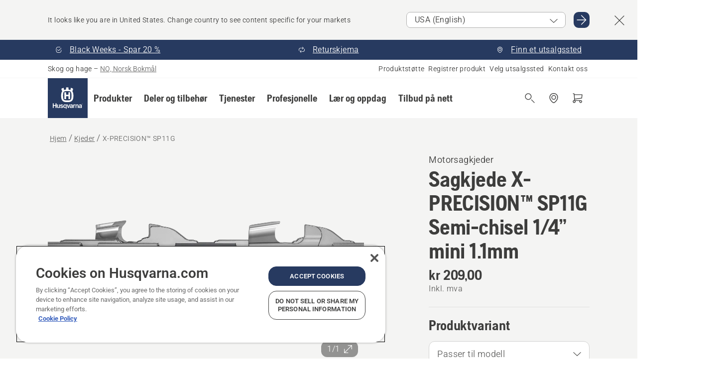

--- FILE ---
content_type: text/html; charset=utf-8
request_url: https://www.husqvarna.com/no/kjeder/x-precision-sp11g/?article=529340632
body_size: 54080
content:

<!DOCTYPE html>
<html class="no-js" lang="nb-no" dir="ltr" data-theme="hbd">
<head>
    <meta charset="utf-8" />
    
    	<title>Husqvarna X-PRECISION™ SP11G-kjede | Husqvarna NO</title>
	<meta name="description" property="og:description" content="Husqvarna X-PRECISION™ SP11G er et semi-chisel &#188;” mini 1,1 mm motorsagkjede utviklet for presis og sk&#229;nsom beskj&#230;ring av grener opp til 15 cm. Denne er et sylskarpt" />
	<link rel="canonical" href="https://www.husqvarna.com/no/kjeder/x-precision-sp11g/" />
	<meta property="og:title" content="Husqvarna X-PRECISION™ SP11G-kjede" />
	<meta property="og:image" content="https://www-static-nw.husqvarna.com/-/images/aprimo/husqvarna/chains/photos/studio/el-398653.jpg?v=3f77c4edd152aa71&amp;format=opengraph-cover" />
	<meta property="og:image:type" content="opengraph-cover" />
	<meta property="og:image:width" content="1200" />
	<meta property="og:image:height" content="630" />
	<meta property="og:type" content="website" />
	<meta property="og:url" content="https://www.husqvarna.com/no/kjeder/x-precision-sp11g/" />
	<meta property="og:locale" content="nb_NO" />

    <meta name="viewport" content="width=device-width, initial-scale=1.0" />

    <link rel="preload" href="https://www-static-nw.husqvarna.com/static/hbd/hbd-core.d39c0c43.css" as="style">
    <link rel="preload" href="https://www-static-nw.husqvarna.com/static/hbd/hbd.ee6cc3e0.css" as="style">
    <link rel="preload" href="https://www-static-nw.husqvarna.com/static/hbd/runtime.ac1ff80f.js" as="script" crossorigin>
    <link rel="preload" href="https://www-static-nw.husqvarna.com/static/hbd/vendors.4d8f09ec.js" as="script" crossorigin>
    
    

    <link rel="preload" href="https://www-static-nw.husqvarna.com/static/hbd/hbd-core.c02c9537.js" as="script" crossorigin>
    <link rel="preload" href="https://www-static-nw.husqvarna.com/static/hbd/hbd-graphql.11319ea4.js" as="script" crossorigin>
    <link rel="preload" href="https://www-static-nw.husqvarna.com/static/hbd/hbd.de2c5b90.js" as="script" crossorigin>
    
    <link rel="preload" href="https://www-static-nw.husqvarna.com/static/hbd/hbd-pdp.99e8ac45.js" as="script" crossorigin>


    <link rel="icon" href="https://www-static-nw.husqvarna.com/static/hbd/assets/hbd-favicon.6d6d9a4b.ico" sizes="any">

    <link rel="apple-touch-icon" href="https://www-static-nw.husqvarna.com/static/hbd/assets/hbd-touch-icon-iphone.843a0610.png">
    <link rel="apple-touch-icon" href="https://www-static-nw.husqvarna.com/static/hbd/assets/hbd-touch-icon-ipad.4b01de1e.png" sizes="152x152">
    <link rel="apple-touch-icon" href="https://www-static-nw.husqvarna.com/static/hbd/assets/hbd-touch-icon-iphone-retina.57cf865b.png" sizes="167x167">
    <link rel="apple-touch-icon" href="https://www-static-nw.husqvarna.com/static/hbd/assets/hbd-touch-icon-ipad-retina.7679ea01.png" sizes="180x180">

        <link rel="preload" href="https://www-static-nw.husqvarna.com/static/hbd/hbd-commerce.24b804fa.js" as="script">
    <link rel="stylesheet" href="https://www-static-nw.husqvarna.com/static/hbd/vendors.0fd20df1.css" />
    
    

    <link rel="stylesheet" href="https://www-static-nw.husqvarna.com/static/hbd/hbd-core.d39c0c43.css" />
    <link rel="stylesheet" href="https://www-static-nw.husqvarna.com/static/hbd/hbd.ee6cc3e0.css" />
    
    <link rel="stylesheet" href="https://www-static-nw.husqvarna.com/static/hbd/hbd-pdp.98aeada9.css" >


    
    

    
    

    
    
    


    
    
    <script>trackingLayer = {
  "siteInfo": {
    "environment": "Production",
    "instance": "NXTEVOCD4",
    "version": "1.0.277-1-g9d8460ce58",
    "name": "hbd-no-nb-no",
    "language": "nb-no",
    "languageCode": "nb",
    "countryCode": "no"
  },
  "pageInfo": {
    "globalUrl": "/accessories-category/chains/mp-125562384",
    "globalTitle": "X-PRECISION™ SP11G",
    "template": "AccessoryModel",
    "modified": "2025-11-25",
    "responseCode": 200,
    "itemId": "{23CA7927-2D3C-40BE-B473-80E1ADE82D20}",
    "hrefLangId": "mp_125562384_pdp",
    "csuOwner": "PRO"
  },
  "productInfo": {
    "name": "Sagkjede X-PRECISION™ SP11G Semi-chisel 1/4” mini 1.1mm",
    "shortName": "X-PRECISION™ SP11G",
    "category": "Kjeder",
    "articleNumber": "529340632"
  }
};dataLayer = [trackingLayer];</script>
        <!-- Google Tag Manager -->
<script>
    (function (w, d, s, l, i) {
        w[l] = w[l] || []; w[l].push({
            'gtm.start':
                new Date().getTime(), event: 'gtm.js'
        }); var f = d.getElementsByTagName(s)[0],
            j = d.createElement(s), dl = l != 'dataLayer' ? '&l=' + l : ''; j.async = true; j.src =
            'https://www.googletagmanager.com/gtm.js?id=' + i + dl; f.parentNode.insertBefore(j, f);
    })(window, document, 'script', 'dataLayer', 'GTM-NWGSNK5');</script>
 <!-- End Google Tag Manager -->

    <script src="https://cdn.cookielaw.org/scripttemplates/otSDKStub.js" crossorigin="anonymous" data-document-language="true" type="text/javascript" charset="UTF-8" data-domain-script="151f5b04-1638-46b5-8a9a-c1b14ac32d77"></script>
<script type="text/javascript">
    function OptanonWrapper() { }
</script>


    
    <script id="hbd-schema" type="application/ld+json">{
  "@context": "https://schema.org",
  "@graph": [
    {
      "@type": "ItemPage",
      "@id": "https://www.husqvarna.com/no/kjeder/x-precision-sp11g/",
      "name": "Sagkjede X-PRECISION™ SP11G Semi-chisel 1/4” mini 1.1mm",
      "description": "Husqvarna X-PRECISION™ SP11G er et semi-chisel ¼” mini 1,1 mm motorsagkjede utviklet for presis og skånsom beskjæring av grener opp til 15 cm. Denne er et sylskarpt kjede, utmerket for profesjonelle trepleiere i urbane omgivelser. De rene kuttene hjelper treet til å gro godt og se fint ut etterpå. Et tynt kjede med lav vekt og lavt støynivå, som fungerer jevnt og effektivt med både batteri- og mindre bensindrevne motorsager. Passer perfekt sammen med Husqvarna X-PRECISION™ ¼” minisverd.",
      "url": "https://www.husqvarna.com/no/kjeder/x-precision-sp11g/?article=529340632",
      "image": [
        {
          "@type": "ImageObject",
          "url": [
            "https://www-static-nw.husqvarna.com/-/images/aprimo/husqvarna/chains/photos/studio/el-398653.webp?v=3f77c4ed2a385d2a&format=SCHEMA_ORG_1_1",
            "https://www-static-nw.husqvarna.com/-/images/aprimo/husqvarna/chains/photos/studio/el-398653.webp?v=3f77c4edfac9dd3e&format=SCHEMA_ORG_4_3",
            "https://www-static-nw.husqvarna.com/-/images/aprimo/husqvarna/chains/photos/studio/el-398653.webp?v=3f77c4eda3b18a9e&format=SCHEMA_ORG_16_9"
          ],
          "caption": "Chain X-Precision SP11G",
          "representativeOfPage": true
        }
      ],
      "mainEntityOfPage": {
        "@type": "Product",
        "name": "Sagkjede X-PRECISION™ SP11G Semi-chisel 1/4” mini 1.1mm",
        "@id": "https://www.husqvarna.com/no/kjeder/x-precision-sp11g/",
        "mpn": "529340632",
        "sku": "529340632",
        "category": "Kjeder",
        "brand": {
          "@type": "Brand",
          "name": "Husqvarna"
        },
        "additionalProperty": [
          {
            "@type": "PropertyValue",
            "name": "Semi-chisel skjæretann",
            "value": "Skjæretenner med avrundede hjørner (S) gir enkelt vedlikehold og gode egenskaper som holder dem skarpe lenge."
          },
          {
            "@type": "PropertyValue",
            "name": "Pixel-kjede",
            "value": "Pixel-kjeder og -sverd gir smale skjærespor, lav vekt og forbedret skjæreeffektivitet."
          },
          {
            "@type": "PropertyValue",
            "name": "Liten fare for kast",
            "value": "Beskyttet drivlenke (G) betyr mindre utsatt for kast (kickback) og enklere å håndtere."
          },
          {
            "@type": "PropertyValue",
            "name": "Gylden ledd for enkel filing",
            "value": "En gyllenfarget lett gjør det enkelt å se hvor du skal begynne og slutte å file kjedet."
          }
        ],
        "offers": {
          "@type": "Offer",
          "price": 209.0,
          "priceCurrency": "NOK",
          "availability": "https://schema.org/InStock",
          "itemCondition": "https://schema.org/NewCondition"
        }
      }
    },
    {
      "@type": "BreadcrumbList",
      "itemListElement": [
        {
          "@type": "ListItem",
          "name": "Hjem",
          "item": "https://www.husqvarna.com/no/",
          "position": 1
        },
        {
          "@type": "ListItem",
          "name": "Kjeder",
          "item": "https://www.husqvarna.com/no/kjeder/",
          "position": 2
        },
        {
          "@type": "ListItem",
          "name": "X-PRECISION™ SP11G",
          "item": "https://www.husqvarna.com/no/kjeder/x-precision-sp11g/",
          "position": 3
        }
      ]
    }
  ]
}</script>
    
    
</head>
<body>
        <!-- Google Tag Manager (noscript) -->
    <noscript>
        <iframe src="https://www.googletagmanager.com/ns.html?id=GTM-NWGSNK5" title="Google Tag Manager"
                height="0" width="0" style="display:none;visibility:hidden"></iframe>
    </noscript>
    <!-- End Google Tag Manager (noscript) -->


    <div class="hui-page hbd-page">

        


<div id="react_0HNHC3EB9IUG8"></div>
<script>window.addEventListener('DOMContentLoaded', function() {if (typeof(ReactDOMClient) !== "undefined") { ReactDOMClient.createRoot(document.getElementById("react_0HNHC3EB9IUG8")).render(React.createElement(CountrySuggest, {"description":"It looks like you are in {country}. Change country to see content specific for your markets","selectOtherMarket":"Other country or area","messages":{"countrySelector.selectMarketLabel":"Velg marked","countrySelector.goToMarketAriaLabel":"Gå til {market}","countrySelector.closeButtonAriaLabel":"Lukk forslagsbanner for land"},"locale":"nb-NO"}))}});</script>


<div id="react_0HNHC3EB9IUG9"></div>
<script>window.addEventListener('DOMContentLoaded', function() {if (typeof(ReactDOMClient) !== "undefined") { ReactDOMClient.createRoot(document.getElementById("react_0HNHC3EB9IUG9")).render(React.createElement(TopBanner, {"links":[{"text":"Black Weeks - Spar 20 %","href":"/no/laer-og-oppdag/kampanjetilbud/","iconId":"check-filled","target":"","isInternal":true,"isMediaLink":false,"kind":"internal","title":"","rel":null},{"text":"Returskjema","href":"/no/returskjema/","iconId":"return","target":"","isInternal":true,"isMediaLink":false,"kind":"internal","title":"","rel":null},{"text":"Finn et utsalgssted","href":"/no/dealer-locator/","iconId":"pin","target":"","isInternal":true,"isMediaLink":false,"kind":"internal","title":"","rel":null}],"variant":"Primary"}))}});</script>


<div id="react_0HNHC3EB9IUAS"><header role="banner" aria-label="Main" class="_0TxBeWAvvsz+vk4hhHa9vQ==" data-ui-component="MainNavigation"><div class="XMHQLqF4SUc-6-BDqsF81g=="><div class="uSBxaC7n uiIh47Y7 uzfsTf03" style="--ui-sm-py:2"><div class="uoCsWAYD uy09N2ne uPSM6-iw uiytIAkK" style="--ui-sm-gap:5"><div class="uVQHIWAi"><div class="Otw42WHdOq33OiEBWGgo1g== ugRU3HGQ uQ4aIXV3"><span class="uzD7pFtNwXhNcpkwszZKIw==">Skog og hage</span> <!-- -->–<!-- --> <button type="button" class="uo9X32Bd u32VY3YO fGtNKFe8iRS141ukKkPiCQ==">NO, Norsk Bokmål</button></div></div><nav aria-label="Tjenester"><ul class="uPSM6-iw uiytIAkK mYHwRlTnk+zfCqgatOT-5g==" style="--ui-sm-gap:2"><li class="_8wMRltLUraQvGgDbsjQ+ag== ugRU3HGQ uxv-9nLh uQ4aIXV3" style="--ui-sm-px:1"><a href="/no/support/" target="" title="" class="uZHfHJIn">Produktstøtte</a></li><li class="_8wMRltLUraQvGgDbsjQ+ag== ugRU3HGQ uxv-9nLh uQ4aIXV3" style="--ui-sm-px:1"><a href="/no/support/produktregistrering-og-mypages/" target="" title="" class="uZHfHJIn">Registrer produkt</a></li><li class="_8wMRltLUraQvGgDbsjQ+ag== ugRU3HGQ uxv-9nLh uQ4aIXV3" style="--ui-sm-px:1"><a href="/no/dealer-locator/" target="" title="" class="uZHfHJIn">Velg utsalgssted</a></li><li class="_8wMRltLUraQvGgDbsjQ+ag== ugRU3HGQ uxv-9nLh uQ4aIXV3" style="--ui-sm-px:1"><a href="/no/support/contact-us/" target="" title="" class="uZHfHJIn">Kontakt oss</a></li></ul></nav></div></div></div><nav class="_77pHM-JHTSBT+EPE5DGvxA==" aria-label="Global"><div class="uSBxaC7n u6zSNzRt u3kAO-la"><div class="uoCsWAYD uPSM6-iw uY-d1Ts5 uiytIAkK" style="--ui-sm-gap:3;--ui-md-gap:4"><a id="d889aa6aa1e3417691d8d89621954176" href="/no/" class="uZHfHJIn uEj5WocNdINM0Urm5LHveQ==" aria-label="Hjem"><svg aria-hidden="true" class="us-NkA9u vCy88mlv5LjW4H8ITjG6Xg== u3IFqJL8 u-GWObsf u2cpEdV0" style="--ui-sm-s:10;--ui-lg-s:15"><use href="/static/hbd/assets/icons.27919baa.svg#husqvarna-logo-text"></use></svg></a><div class="u7hPjq9s b2SlaLFu1+jqcHsW+4Y+uw=="><div class="u7hPjq9s u4TFckAP"><div id="navigation-mobile-focus-trap-firstTrap" tabindex="0"></div><div class="ubrBIuT0 uxv-9nLh uoCsWAYD uiytIAkK PeuLjE-ersS6zotFzInbbQ==" style="--ui-sm-px:2"><div class="ucHWfxgX"><p class="ugRU3HGQ uFi7JbtY"></p></div><button type="button" class="u3OpNcWE uLGRsYIv uaIJqYxQ uy-IAAOs" style="--ui-btn-cx:50%;--ui-btn-cy:50%" aria-label="Lukk navigasjon"><svg aria-hidden="true" class="us-NkA9u uEC3XEnT u3IFqJL8" style="--ui-sm-s:5"><use href="/static/hbd/assets/icons.27919baa.svg#close"></use></svg><span class="ub05h2c3"></span></button></div><div class="u7hPjq9s uiytIAkK uzwonL-u u5m-A9gv lvUmJ8bvxaPjtg-ZPIozwQ=="><div class="uGaFfQ4s uxv-9nLh ubE3ebLc uzfsTf03 u5nlXyxP u7hPjq9s uWPRFVaF uIg-hTmM" style="--ui-sm-px:6;--ui-lg-px:0;--ui-sm-py:3;--ui-lg-py:0"><div class="u7hPjq9s oBD4wcuDfDFXgyClNP76Lg=="><div class="OQ1fhZeHedPk-AjsJfeezA=="><div><div class="NQn52AVwHjwOFmJrBTm5Yw== XjlailUrV2bP-RqA+LYnOQ=="><button type="button" class="uo9X32Bd uxv-9nLh ur8NhxWr uzfsTf03 TFL5h9tGVKroYlKVY7J6bQ== XkUF-LJs9eW46umbiS8F1g==" style="--ui-sm-px:4;--ui-md-px:3;--ui-sm-py:3" aria-expanded="false"><span class="u7hPjq9s u18bDcVI uVlWFPAP uoCsWAYD uy09N2ne uPSM6-iw uiytIAkK buiDgiJ9y3SPg1VSKFN9uA==" style="--ui-sm-gap:4"><span class="X9D68nbjuhd172ecd9Wfow== ugRU3HGQ ujd3WTBv">Produkter</span><svg aria-hidden="true" class="us-NkA9u ui-rtl-mirror VtqcbORui8y5RkkLxQDggA== u3IFqJL8" style="--ui-sm-s:4"><use href="/static/hbd/assets/icons.27919baa.svg#angle-right"></use></svg></span></button><div class="u7hPjq9s kXdilRabscSe4z3w-lqxcg=="><div class="uSBxaC7n u6zSNzRt u3kAO-la"><div class="u7hPjq9s uzfsTf03 u5nlXyxP uiytIAkK _2i0aDB1RZKfG7AvCnQ4AqA==" style="--ui-sm-py:0;--ui-lg-py:10"><div class="u7hPjq9s ucE0xXE4 uVQHIWAi _8+3oB-uW4DaUU6j9zPGIxw==" style="--ui-lg-w:71" data-depth="2"><div class="-W-J9rZ4QZeo5-Ep2E033Q=="><button type="button" class="uo9X32Bd u7hPjq9s uQy-zy5Z pRy+lhrJQUOIQXLdo2nERQ==" style="--ui-sm-br:4"><div class="u18bDcVI uoCsWAYD uy09N2ne uPSM6-iw uiytIAkK" style="--ui-sm-gap:4"><p class="jx9YjxawtpFnz91SqZVTeg== ugRU3HGQ ufOfyEzZ">Saging og kapping</p><svg aria-hidden="true" class="us-NkA9u ui-rtl-mirror u3IFqJL8" style="--ui-sm-s:4"><use href="/static/hbd/assets/icons.27919baa.svg#angle-right"></use></svg></div></button></div><div class="-W-J9rZ4QZeo5-Ep2E033Q=="><button type="button" class="uo9X32Bd u7hPjq9s uQy-zy5Z pRy+lhrJQUOIQXLdo2nERQ==" style="--ui-sm-br:4"><div class="u18bDcVI uoCsWAYD uy09N2ne uPSM6-iw uiytIAkK" style="--ui-sm-gap:4"><p class="jx9YjxawtpFnz91SqZVTeg== ugRU3HGQ ufOfyEzZ">Gressklipping</p><svg aria-hidden="true" class="us-NkA9u ui-rtl-mirror u3IFqJL8" style="--ui-sm-s:4"><use href="/static/hbd/assets/icons.27919baa.svg#angle-right"></use></svg></div></button></div><div class="-W-J9rZ4QZeo5-Ep2E033Q=="><button type="button" class="uo9X32Bd u7hPjq9s uQy-zy5Z pRy+lhrJQUOIQXLdo2nERQ==" style="--ui-sm-br:4"><div class="u18bDcVI uoCsWAYD uy09N2ne uPSM6-iw uiytIAkK" style="--ui-sm-gap:4"><p class="jx9YjxawtpFnz91SqZVTeg== ugRU3HGQ ufOfyEzZ">Trimming og rydding</p><svg aria-hidden="true" class="us-NkA9u ui-rtl-mirror u3IFqJL8" style="--ui-sm-s:4"><use href="/static/hbd/assets/icons.27919baa.svg#angle-right"></use></svg></div></button></div><div class="-W-J9rZ4QZeo5-Ep2E033Q=="><button type="button" class="uo9X32Bd u7hPjq9s uQy-zy5Z pRy+lhrJQUOIQXLdo2nERQ==" style="--ui-sm-br:4"><div class="u18bDcVI uoCsWAYD uy09N2ne uPSM6-iw uiytIAkK" style="--ui-sm-gap:4"><p class="jx9YjxawtpFnz91SqZVTeg== ugRU3HGQ ufOfyEzZ">Jord, plen og grunnpleie</p><svg aria-hidden="true" class="us-NkA9u ui-rtl-mirror u3IFqJL8" style="--ui-sm-s:4"><use href="/static/hbd/assets/icons.27919baa.svg#angle-right"></use></svg></div></button></div><div class="-W-J9rZ4QZeo5-Ep2E033Q=="><button type="button" class="uo9X32Bd u7hPjq9s uQy-zy5Z pRy+lhrJQUOIQXLdo2nERQ==" style="--ui-sm-br:4"><div class="u18bDcVI uoCsWAYD uy09N2ne uPSM6-iw uiytIAkK" style="--ui-sm-gap:4"><p class="jx9YjxawtpFnz91SqZVTeg== ugRU3HGQ ufOfyEzZ">Rengjøring</p><svg aria-hidden="true" class="us-NkA9u ui-rtl-mirror u3IFqJL8" style="--ui-sm-s:4"><use href="/static/hbd/assets/icons.27919baa.svg#angle-right"></use></svg></div></button></div><div class="-W-J9rZ4QZeo5-Ep2E033Q=="><button type="button" class="uo9X32Bd u7hPjq9s uQy-zy5Z pRy+lhrJQUOIQXLdo2nERQ==" style="--ui-sm-br:4"><div class="u18bDcVI uoCsWAYD uy09N2ne uPSM6-iw uiytIAkK" style="--ui-sm-gap:4"><p class="jx9YjxawtpFnz91SqZVTeg== ugRU3HGQ ufOfyEzZ">Pumper og generatorer</p><svg aria-hidden="true" class="us-NkA9u ui-rtl-mirror u3IFqJL8" style="--ui-sm-s:4"><use href="/static/hbd/assets/icons.27919baa.svg#angle-right"></use></svg></div></button></div><div class="-W-J9rZ4QZeo5-Ep2E033Q=="><button type="button" class="uo9X32Bd u7hPjq9s uQy-zy5Z pRy+lhrJQUOIQXLdo2nERQ==" style="--ui-sm-br:4"><div class="u18bDcVI uoCsWAYD uy09N2ne uPSM6-iw uiytIAkK" style="--ui-sm-gap:4"><p class="jx9YjxawtpFnz91SqZVTeg== ugRU3HGQ ufOfyEzZ">Batteridrevet</p><svg aria-hidden="true" class="us-NkA9u ui-rtl-mirror u3IFqJL8" style="--ui-sm-s:4"><use href="/static/hbd/assets/icons.27919baa.svg#angle-right"></use></svg></div></button></div><div class="-W-J9rZ4QZeo5-Ep2E033Q=="><button type="button" class="uo9X32Bd u7hPjq9s uQy-zy5Z pRy+lhrJQUOIQXLdo2nERQ==" style="--ui-sm-br:4"><div class="u18bDcVI uoCsWAYD uy09N2ne uPSM6-iw uiytIAkK" style="--ui-sm-gap:4"><p class="jx9YjxawtpFnz91SqZVTeg== ugRU3HGQ ufOfyEzZ">Utstyr, klær og materiell</p><svg aria-hidden="true" class="us-NkA9u ui-rtl-mirror u3IFqJL8" style="--ui-sm-s:4"><use href="/static/hbd/assets/icons.27919baa.svg#angle-right"></use></svg></div></button></div><div class="-W-J9rZ4QZeo5-Ep2E033Q=="><button type="button" class="uo9X32Bd u7hPjq9s uQy-zy5Z pRy+lhrJQUOIQXLdo2nERQ==" style="--ui-sm-br:4"><div class="u18bDcVI uoCsWAYD uy09N2ne uPSM6-iw uiytIAkK" style="--ui-sm-gap:4"><p class="jx9YjxawtpFnz91SqZVTeg== ugRU3HGQ ufOfyEzZ">Deler og tilbehør</p><svg aria-hidden="true" class="us-NkA9u ui-rtl-mirror u3IFqJL8" style="--ui-sm-s:4"><use href="/static/hbd/assets/icons.27919baa.svg#angle-right"></use></svg></div></button></div></div><div class="u7hPjq9s uWswdYXc uQS9r--H uiytIAkK WkEDtZkgC+40Lw8boYJ2qw==" data-depth="3"><div class="ucHWfxgX uHXX0h5Y _6UOc4C0vnhav0d3+YsdBWg=="><div class="uiytIAkK uzwonL-u u5m-A9gv UHSSs8xTz2RiBtlmwOG7Sw=="><div class="uGaFfQ4s uZPpfqyY uoNhSvTV uBwO2KAL urQOBR1Y uWPRFVaF uemGGq7c" style="--ui-sm-pr:0;--ui-lg-pr:7;--ui-sm-pl:0;--ui-lg-pl:15"><div><div class="o9vVNf-rpSGSZ89XN8g8Xw=="><div style="width:50%"><div class="uUjJLonN UeLm27Vt5pb3WicR6onRVQ==" style="--ui-sm-mb:8"><div id="link-group-title_motorsager" class="eKweNcVlyCgajR+zjBZJPg== ugRU3HGQ uUjJLonN ufOfyEzZ" style="--ui-sm-mb:3">Motorsager</div><ul class="EEh7+UCRq-JKFpuVwu2vXQ==" aria-labelledby="link-group-title_motorsager"><li class="qbJuONFqWw8KTndKhl89Zw== ugRU3HGQ uQ4aIXV3"><a href="/no/motorsager/" class="uZHfHJIn pRKxpccoL3RWAFYoYQ179g==">Alle Motorsager</a></li><li class="qbJuONFqWw8KTndKhl89Zw== ugRU3HGQ uQ4aIXV3"><a href="/no/motorsager/profesjonelle-motorsager/" class="uZHfHJIn pRKxpccoL3RWAFYoYQ179g==">Profesjonelle motorsager</a></li><li class="qbJuONFqWw8KTndKhl89Zw== ugRU3HGQ uQ4aIXV3"><a href="/no/motorsager/batteridrevne-og-elektriske-motorsager/" class="uZHfHJIn pRKxpccoL3RWAFYoYQ179g==">Batteridrevne og elektriske motorsager</a></li><li class="qbJuONFqWw8KTndKhl89Zw== ugRU3HGQ uQ4aIXV3"><a href="/no/motorsager/bensindrevne-motorsager/" class="uZHfHJIn pRKxpccoL3RWAFYoYQ179g==">Bensindrevne motorsager</a></li><li class="qbJuONFqWw8KTndKhl89Zw== ugRU3HGQ uQ4aIXV3"><a href="/no/motorsager/trepleiemotorsager/" class="uZHfHJIn pRKxpccoL3RWAFYoYQ179g==">Trepleiemotorsager</a></li><li class="qbJuONFqWw8KTndKhl89Zw== ugRU3HGQ uQ4aIXV3"><a href="/no/deler-og-tilbehor-for-motorsager/" class="uZHfHJIn pRKxpccoL3RWAFYoYQ179g==">Alle deler Deler og tilbehør til motorsag</a></li></ul></div><div class="uUjJLonN UeLm27Vt5pb3WicR6onRVQ==" style="--ui-sm-mb:8"><div id="link-group-title_motorkappere" class="eKweNcVlyCgajR+zjBZJPg== ugRU3HGQ uUjJLonN ufOfyEzZ" style="--ui-sm-mb:3">Motorkappere</div><ul class="EEh7+UCRq-JKFpuVwu2vXQ==" aria-labelledby="link-group-title_motorkappere"><li class="qbJuONFqWw8KTndKhl89Zw== ugRU3HGQ uQ4aIXV3"><a href="/no/motorkappere/" class="uZHfHJIn pRKxpccoL3RWAFYoYQ179g==">Alle Motorkappere</a></li><li class="qbJuONFqWw8KTndKhl89Zw== ugRU3HGQ uQ4aIXV3"><a href="/no/motorkappere/batteridrevne-og-elektriske-motorkappere/" class="uZHfHJIn pRKxpccoL3RWAFYoYQ179g==">Batteridrevne og elektriske motorkappere</a></li><li class="qbJuONFqWw8KTndKhl89Zw== ugRU3HGQ uQ4aIXV3"><a href="/no/motorkappere/bensindrevne-motorkappere/" class="uZHfHJIn pRKxpccoL3RWAFYoYQ179g==">Bensindrevne motorkappere</a></li><li class="qbJuONFqWw8KTndKhl89Zw== ugRU3HGQ uQ4aIXV3"><a href="/no/deler-og-tilbehor-til-motorkappere/" class="uZHfHJIn pRKxpccoL3RWAFYoYQ179g==">Alle deler til motorkappere</a></li></ul></div></div><div style="width:50%"><div class="uUjJLonN UeLm27Vt5pb3WicR6onRVQ==" style="--ui-sm-mb:8"><div id="link-group-title_stangsager" class="eKweNcVlyCgajR+zjBZJPg== ugRU3HGQ uUjJLonN ufOfyEzZ" style="--ui-sm-mb:3">Stangsager</div><ul class="EEh7+UCRq-JKFpuVwu2vXQ==" aria-labelledby="link-group-title_stangsager"><li class="qbJuONFqWw8KTndKhl89Zw== ugRU3HGQ uQ4aIXV3"><a href="/no/stangsager/" class="uZHfHJIn pRKxpccoL3RWAFYoYQ179g==">Alle Stangsager</a></li><li class="qbJuONFqWw8KTndKhl89Zw== ugRU3HGQ uQ4aIXV3"><a href="/no/stangsager/profesjonelle-stangsager/" class="uZHfHJIn pRKxpccoL3RWAFYoYQ179g==">Profesjonelle stangsager</a></li><li class="qbJuONFqWw8KTndKhl89Zw== ugRU3HGQ uQ4aIXV3"><a href="/no/stangsager/batteridrevne-og-elektriske-stangsager/" class="uZHfHJIn pRKxpccoL3RWAFYoYQ179g==">Batteridrevne og elektriske stangsager</a></li><li class="qbJuONFqWw8KTndKhl89Zw== ugRU3HGQ uQ4aIXV3"><a href="/no/stangsager/bensindrevne-stangsager/" class="uZHfHJIn pRKxpccoL3RWAFYoYQ179g==">Bensindrevne stangsager</a></li><li class="qbJuONFqWw8KTndKhl89Zw== ugRU3HGQ uQ4aIXV3"><a href="/no/deler-og-tilbehor-til-stangsager/" class="uZHfHJIn pRKxpccoL3RWAFYoYQ179g==">Alle deler for stangsager</a></li></ul></div><div class="uUjJLonN UeLm27Vt5pb3WicR6onRVQ==" style="--ui-sm-mb:0"><div id="link-group-title_grensager" class="eKweNcVlyCgajR+zjBZJPg== ugRU3HGQ uUjJLonN ufOfyEzZ" style="--ui-sm-mb:3">Grensager</div><ul class="EEh7+UCRq-JKFpuVwu2vXQ==" aria-labelledby="link-group-title_grensager"><li class="qbJuONFqWw8KTndKhl89Zw== ugRU3HGQ uQ4aIXV3"><a href="/no/pruners/" class="uZHfHJIn pRKxpccoL3RWAFYoYQ179g==">Alle Grensager</a></li></ul></div></div></div></div></div></div></div><div class="um1EQgy- uVQHIWAi"><div class="xAH2w+5ebH696x92Kx0-og=="><div class="s-Cazjv0GCC0BV2R4zeycQ== ugRU3HGQ uUjJLonN ufOfyEzZ" style="--ui-sm-mb:3">Vis også</div><ul class="faxdOLQmEUIN1IDU9u82hQ=="><li class="UzfNh-QBouRiq0Xj9LRSDg== ugRU3HGQ uQ4aIXV3"><a href="/no/laer-og-oppdag/guide-for-sverd-og-kjeder/" class="uZHfHJIn Vfwu2SwB2mQinKhNngvUiA==">Guide for sverd og kjeder</a></li><li class="UzfNh-QBouRiq0Xj9LRSDg== ugRU3HGQ uQ4aIXV3"><a href="/no/skogsredskaper-og-okser/" class="uZHfHJIn Vfwu2SwB2mQinKhNngvUiA==">Skogsredskaper og økser</a></li><li class="UzfNh-QBouRiq0Xj9LRSDg== ugRU3HGQ uQ4aIXV3"><a href="/no/tjenester/services-by-husqvarna/" class="uZHfHJIn Vfwu2SwB2mQinKhNngvUiA==">Services by Husqvarna</a></li><li class="UzfNh-QBouRiq0Xj9LRSDg== ugRU3HGQ uQ4aIXV3"><a href="/no/tjenester/fleet-services/" class="uZHfHJIn Vfwu2SwB2mQinKhNngvUiA==">Husqvarna Fleet Services™</a></li></ul></div></div></div><div class="u7hPjq9s uWswdYXc uQS9r--H uiytIAkK WkEDtZkgC+40Lw8boYJ2qw==" data-depth="3"><div class="ucHWfxgX uHXX0h5Y _6UOc4C0vnhav0d3+YsdBWg=="><div class="uiytIAkK uzwonL-u u5m-A9gv UHSSs8xTz2RiBtlmwOG7Sw=="><div class="uGaFfQ4s uZPpfqyY uoNhSvTV uBwO2KAL urQOBR1Y uWPRFVaF uemGGq7c" style="--ui-sm-pr:0;--ui-lg-pr:7;--ui-sm-pl:0;--ui-lg-pl:15"><div><div class="o9vVNf-rpSGSZ89XN8g8Xw=="><div style="width:50%"><div class="uUjJLonN UeLm27Vt5pb3WicR6onRVQ==" style="--ui-sm-mb:8"><div id="link-group-title_robotgressklippere" class="eKweNcVlyCgajR+zjBZJPg== ugRU3HGQ uUjJLonN ufOfyEzZ" style="--ui-sm-mb:3">Robotgressklippere</div><ul class="EEh7+UCRq-JKFpuVwu2vXQ==" aria-labelledby="link-group-title_robotgressklippere"><li class="qbJuONFqWw8KTndKhl89Zw== ugRU3HGQ uQ4aIXV3"><a href="/no/robotgressklippere/" class="uZHfHJIn pRKxpccoL3RWAFYoYQ179g==">Alle Robotgressklippere</a></li><li class="qbJuONFqWw8KTndKhl89Zw== ugRU3HGQ uQ4aIXV3"><a href="/no/robotgressklippere/profesjonelle-robotgressklippere/" class="uZHfHJIn pRKxpccoL3RWAFYoYQ179g==">Profesjonelle robotgressklippere</a></li><li class="qbJuONFqWw8KTndKhl89Zw== ugRU3HGQ uQ4aIXV3"><a href="/no/robotgressklippere/robotgressklippere-til-huseiere/" class="uZHfHJIn pRKxpccoL3RWAFYoYQ179g==">Robotgressklippere til huseiere</a></li><li class="qbJuONFqWw8KTndKhl89Zw== ugRU3HGQ uQ4aIXV3"><a href="/no/deler-og-tilbehor-til-robotgressklippere/" class="uZHfHJIn pRKxpccoL3RWAFYoYQ179g==">Alle deler for robotgressklippere</a></li></ul></div><div class="uUjJLonN UeLm27Vt5pb3WicR6onRVQ==" style="--ui-sm-mb:8"><div id="link-group-title_zeroTurnGressklippere" class="eKweNcVlyCgajR+zjBZJPg== ugRU3HGQ uUjJLonN ufOfyEzZ" style="--ui-sm-mb:3">Zero Turn-gressklippere</div><ul class="EEh7+UCRq-JKFpuVwu2vXQ==" aria-labelledby="link-group-title_zeroTurnGressklippere"><li class="qbJuONFqWw8KTndKhl89Zw== ugRU3HGQ uQ4aIXV3"><a href="/no/sittegressklipper/" class="uZHfHJIn pRKxpccoL3RWAFYoYQ179g==">Alle Zero Turn-gressklippere</a></li><li class="qbJuONFqWw8KTndKhl89Zw== ugRU3HGQ uQ4aIXV3"><a href="/no/sittegressklipper/profesjonelle-zero-turn-gressklippere/" class="uZHfHJIn pRKxpccoL3RWAFYoYQ179g==">Profesjonelle Zero Turn-gressklippere</a></li><li class="qbJuONFqWw8KTndKhl89Zw== ugRU3HGQ uQ4aIXV3"><a href="/no/deler-og-tilbehor-til-zero-turn-gressklippere/" class="uZHfHJIn pRKxpccoL3RWAFYoYQ179g==">Alle deler for Zero Turn-gressklippere</a></li></ul></div><div class="uUjJLonN UeLm27Vt5pb3WicR6onRVQ==" style="--ui-sm-mb:0"><div id="link-group-title_hagetraktorer" class="eKweNcVlyCgajR+zjBZJPg== ugRU3HGQ uUjJLonN ufOfyEzZ" style="--ui-sm-mb:3">Hagetraktorer</div><ul class="EEh7+UCRq-JKFpuVwu2vXQ==" aria-labelledby="link-group-title_hagetraktorer"><li class="qbJuONFqWw8KTndKhl89Zw== ugRU3HGQ uQ4aIXV3"><a href="/no/hagetraktorer/" class="uZHfHJIn pRKxpccoL3RWAFYoYQ179g==">Alle Hagetraktorer</a></li><li class="qbJuONFqWw8KTndKhl89Zw== ugRU3HGQ uQ4aIXV3"><a href="/no/deler-og-tilbehor-til-hagetraktorer/" class="uZHfHJIn pRKxpccoL3RWAFYoYQ179g==">Alle deler for hagetraktorer</a></li></ul></div></div><div style="width:50%"><div class="uUjJLonN UeLm27Vt5pb3WicR6onRVQ==" style="--ui-sm-mb:8"><div id="link-group-title_gressklippere" class="eKweNcVlyCgajR+zjBZJPg== ugRU3HGQ uUjJLonN ufOfyEzZ" style="--ui-sm-mb:3">Gressklippere</div><ul class="EEh7+UCRq-JKFpuVwu2vXQ==" aria-labelledby="link-group-title_gressklippere"><li class="qbJuONFqWw8KTndKhl89Zw== ugRU3HGQ uQ4aIXV3"><a href="/no/gressklippere/" class="uZHfHJIn pRKxpccoL3RWAFYoYQ179g==">Alle Gressklippere</a></li><li class="qbJuONFqWw8KTndKhl89Zw== ugRU3HGQ uQ4aIXV3"><a href="/no/gressklippere/profesjonelle-gressklippere/" class="uZHfHJIn pRKxpccoL3RWAFYoYQ179g==">Profesjonelle gressklippere</a></li><li class="qbJuONFqWw8KTndKhl89Zw== ugRU3HGQ uQ4aIXV3"><a href="/no/gressklippere/batteridrevne-og-elektriske-gressklippere/" class="uZHfHJIn pRKxpccoL3RWAFYoYQ179g==">Batteridrevne og elektriske gressklippere</a></li><li class="qbJuONFqWw8KTndKhl89Zw== ugRU3HGQ uQ4aIXV3"><a href="/no/gressklippere/bensindrevne-gressklippere/" class="uZHfHJIn pRKxpccoL3RWAFYoYQ179g==">Bensindrevne gressklippere</a></li><li class="qbJuONFqWw8KTndKhl89Zw== ugRU3HGQ uQ4aIXV3"><a href="/no/deler-og-tilbehor-til-gressklippere/" class="uZHfHJIn pRKxpccoL3RWAFYoYQ179g==">Alle deler til gressklippere</a></li></ul></div><div class="uUjJLonN UeLm27Vt5pb3WicR6onRVQ==" style="--ui-sm-mb:8"><div id="link-group-title_frontklippere" class="eKweNcVlyCgajR+zjBZJPg== ugRU3HGQ uUjJLonN ufOfyEzZ" style="--ui-sm-mb:3">Frontklippere</div><ul class="EEh7+UCRq-JKFpuVwu2vXQ==" aria-labelledby="link-group-title_frontklippere"><li class="qbJuONFqWw8KTndKhl89Zw== ugRU3HGQ uQ4aIXV3"><a href="/no/frontklippere/" class="uZHfHJIn pRKxpccoL3RWAFYoYQ179g==">Alle Frontklippere</a></li><li class="qbJuONFqWw8KTndKhl89Zw== ugRU3HGQ uQ4aIXV3"><a href="/no/frontklippere/profesjonelle-frontklippere/" class="uZHfHJIn pRKxpccoL3RWAFYoYQ179g==">Profesjonelle frontklippere</a></li><li class="qbJuONFqWw8KTndKhl89Zw== ugRU3HGQ uQ4aIXV3"><a href="/no/frontklippere/frontklippere-til-bruk-i-boligomrader/" class="uZHfHJIn pRKxpccoL3RWAFYoYQ179g==">Frontklippere til bruk i boligområder</a></li><li class="qbJuONFqWw8KTndKhl89Zw== ugRU3HGQ uQ4aIXV3"><a href="/no/deler-og-tilbehor-til-frontklippere/" class="uZHfHJIn pRKxpccoL3RWAFYoYQ179g==">Alle deler til frontklippere</a></li></ul></div></div></div></div></div></div></div><div class="um1EQgy- uVQHIWAi"><div class="xAH2w+5ebH696x92Kx0-og=="><div class="s-Cazjv0GCC0BV2R4zeycQ== ugRU3HGQ uUjJLonN ufOfyEzZ" style="--ui-sm-mb:3">Vis også</div><ul class="faxdOLQmEUIN1IDU9u82hQ=="><li class="UzfNh-QBouRiq0Xj9LRSDg== ugRU3HGQ uQ4aIXV3"><a href="/no/laer-og-oppdag/kjopsveiledning-for-automower/" class="uZHfHJIn Vfwu2SwB2mQinKhNngvUiA==">Kjøpsveiledning for Automower</a></li><li class="UzfNh-QBouRiq0Xj9LRSDg== ugRU3HGQ uQ4aIXV3"><a href="/no/laer-og-oppdag/ceora/" class="uZHfHJIn Vfwu2SwB2mQinKhNngvUiA==">Husqvarna CEORA™ – profesjonell plenpleie i stor skala</a></li><li class="UzfNh-QBouRiq0Xj9LRSDg== ugRU3HGQ uQ4aIXV3"><a href="/no/tjenester/automower-connect/" class="uZHfHJIn Vfwu2SwB2mQinKhNngvUiA==">Automower® Connect</a></li><li class="UzfNh-QBouRiq0Xj9LRSDg== ugRU3HGQ uQ4aIXV3"><a href="/no/tjenester/services-by-husqvarna/" class="uZHfHJIn Vfwu2SwB2mQinKhNngvUiA==">Services by Husqvarna</a></li></ul></div></div></div><div class="u7hPjq9s uWswdYXc uQS9r--H uiytIAkK WkEDtZkgC+40Lw8boYJ2qw==" data-depth="3"><div class="ucHWfxgX uHXX0h5Y _6UOc4C0vnhav0d3+YsdBWg=="><div class="uiytIAkK uzwonL-u u5m-A9gv UHSSs8xTz2RiBtlmwOG7Sw=="><div class="uGaFfQ4s uZPpfqyY uoNhSvTV uBwO2KAL urQOBR1Y uWPRFVaF uemGGq7c" style="--ui-sm-pr:0;--ui-lg-pr:7;--ui-sm-pl:0;--ui-lg-pl:15"><div><div class="o9vVNf-rpSGSZ89XN8g8Xw=="><div style="width:50%"><div class="uUjJLonN UeLm27Vt5pb3WicR6onRVQ==" style="--ui-sm-mb:8"><div id="link-group-title_ryddesager" class="eKweNcVlyCgajR+zjBZJPg== ugRU3HGQ uUjJLonN ufOfyEzZ" style="--ui-sm-mb:3">Ryddesager</div><ul class="EEh7+UCRq-JKFpuVwu2vXQ==" aria-labelledby="link-group-title_ryddesager"><li class="qbJuONFqWw8KTndKhl89Zw== ugRU3HGQ uQ4aIXV3"><a href="/no/ryddesager/" class="uZHfHJIn pRKxpccoL3RWAFYoYQ179g==">Alle Ryddesager</a></li><li class="qbJuONFqWw8KTndKhl89Zw== ugRU3HGQ uQ4aIXV3"><a href="/no/ryddesager/profesjonelle-ryddesager/" class="uZHfHJIn pRKxpccoL3RWAFYoYQ179g==">Profesjonelle ryddesager</a></li><li class="qbJuONFqWw8KTndKhl89Zw== ugRU3HGQ uQ4aIXV3"><a href="/no/ryddesager/batteridrevne-og-elektriske-ryddesager/" class="uZHfHJIn pRKxpccoL3RWAFYoYQ179g==">Batteridrevne og elektriske ryddesager</a></li><li class="qbJuONFqWw8KTndKhl89Zw== ugRU3HGQ uQ4aIXV3"><a href="/no/ryddesager/bensindrevne-ryddesager/" class="uZHfHJIn pRKxpccoL3RWAFYoYQ179g==">Bensindrevne ryddesager</a></li><li class="qbJuONFqWw8KTndKhl89Zw== ugRU3HGQ uQ4aIXV3"><a href="/no/deler-og-tilbehor-til-gresstrimmere-og-ryddesager/" class="uZHfHJIn pRKxpccoL3RWAFYoYQ179g==">Alle deler for gresstrimmere og ryddesager</a></li></ul></div><div class="uUjJLonN UeLm27Vt5pb3WicR6onRVQ==" style="--ui-sm-mb:8"><div id="link-group-title_hekksakser" class="eKweNcVlyCgajR+zjBZJPg== ugRU3HGQ uUjJLonN ufOfyEzZ" style="--ui-sm-mb:3">Hekksakser</div><ul class="EEh7+UCRq-JKFpuVwu2vXQ==" aria-labelledby="link-group-title_hekksakser"><li class="qbJuONFqWw8KTndKhl89Zw== ugRU3HGQ uQ4aIXV3"><a href="/no/hekksakser/" class="uZHfHJIn pRKxpccoL3RWAFYoYQ179g==">Alle Hekksakser</a></li><li class="qbJuONFqWw8KTndKhl89Zw== ugRU3HGQ uQ4aIXV3"><a href="/no/hekksakser/profesjonelle-hekksakser/" class="uZHfHJIn pRKxpccoL3RWAFYoYQ179g==">Profesjonelle hekksakser</a></li><li class="qbJuONFqWw8KTndKhl89Zw== ugRU3HGQ uQ4aIXV3"><a href="/no/hekksakser/batteridrevne-og-elektriske-hekksakser/" class="uZHfHJIn pRKxpccoL3RWAFYoYQ179g==">Batteridrevne og elektriske hekksakser</a></li><li class="qbJuONFqWw8KTndKhl89Zw== ugRU3HGQ uQ4aIXV3"><a href="/no/hekksakser/bensindrevne-hekksakser/" class="uZHfHJIn pRKxpccoL3RWAFYoYQ179g==">Bensindrevne hekksakser</a></li><li class="qbJuONFqWw8KTndKhl89Zw== ugRU3HGQ uQ4aIXV3"><a href="/no/hekksakser/stanghekksakser/" class="uZHfHJIn pRKxpccoL3RWAFYoYQ179g==">Stanghekksakser</a></li><li class="qbJuONFqWw8KTndKhl89Zw== ugRU3HGQ uQ4aIXV3"><a href="/no/hekksakser/shrub-shears/" class="uZHfHJIn pRKxpccoL3RWAFYoYQ179g==">Gress- og busksakser</a></li><li class="qbJuONFqWw8KTndKhl89Zw== ugRU3HGQ uQ4aIXV3"><a href="/no/deler-og-tilbehor-til-hekksakser/" class="uZHfHJIn pRKxpccoL3RWAFYoYQ179g==">Alle deler for hekksakser</a></li></ul></div></div><div style="width:50%"><div class="uUjJLonN UeLm27Vt5pb3WicR6onRVQ==" style="--ui-sm-mb:8"><div id="link-group-title_gresstrimmere" class="eKweNcVlyCgajR+zjBZJPg== ugRU3HGQ uUjJLonN ufOfyEzZ" style="--ui-sm-mb:3">Gresstrimmere</div><ul class="EEh7+UCRq-JKFpuVwu2vXQ==" aria-labelledby="link-group-title_gresstrimmere"><li class="qbJuONFqWw8KTndKhl89Zw== ugRU3HGQ uQ4aIXV3"><a href="/no/gresstrimmere/" class="uZHfHJIn pRKxpccoL3RWAFYoYQ179g==">Alle Gresstrimmere</a></li><li class="qbJuONFqWw8KTndKhl89Zw== ugRU3HGQ uQ4aIXV3"><a href="/no/gresstrimmere/profesjonelle-gresstrimmere/" class="uZHfHJIn pRKxpccoL3RWAFYoYQ179g==">Profesjonelle gresstrimmere</a></li><li class="qbJuONFqWw8KTndKhl89Zw== ugRU3HGQ uQ4aIXV3"><a href="/no/gresstrimmere/batteridrevne-og-elektriske-gresstrimmere/" class="uZHfHJIn pRKxpccoL3RWAFYoYQ179g==">Batteridrevne og elektriske gresstrimmere</a></li><li class="qbJuONFqWw8KTndKhl89Zw== ugRU3HGQ uQ4aIXV3"><a href="/no/gresstrimmere/bensindrevne-gresstrimmere/" class="uZHfHJIn pRKxpccoL3RWAFYoYQ179g==">Bensindrevne gresstrimmere</a></li><li class="qbJuONFqWw8KTndKhl89Zw== ugRU3HGQ uQ4aIXV3"><a href="/no/gresstrimmere/flerfunksjonstrimmere/" class="uZHfHJIn pRKxpccoL3RWAFYoYQ179g==">Flerfunksjonstrimmere</a></li><li class="qbJuONFqWw8KTndKhl89Zw== ugRU3HGQ uQ4aIXV3"><a href="/no/deler-og-tilbehor-til-gresstrimmere-og-ryddesager/" class="uZHfHJIn pRKxpccoL3RWAFYoYQ179g==">Alle deler for gresstrimmere og ryddesager</a></li></ul></div><div class="uUjJLonN UeLm27Vt5pb3WicR6onRVQ==" style="--ui-sm-mb:0"><div id="link-group-title_skogsryddesager" class="eKweNcVlyCgajR+zjBZJPg== ugRU3HGQ uUjJLonN ufOfyEzZ" style="--ui-sm-mb:3">Skogsryddesager</div><ul class="EEh7+UCRq-JKFpuVwu2vXQ==" aria-labelledby="link-group-title_skogsryddesager"><li class="qbJuONFqWw8KTndKhl89Zw== ugRU3HGQ uQ4aIXV3"><a href="/no/skogsryddesager/" class="uZHfHJIn pRKxpccoL3RWAFYoYQ179g==">Alle Skogsryddesager</a></li><li class="qbJuONFqWw8KTndKhl89Zw== ugRU3HGQ uQ4aIXV3"><a href="/no/deler-og-tilbehor-til-skogsryddesager/" class="uZHfHJIn pRKxpccoL3RWAFYoYQ179g==">Alle deler til skogsryddesager</a></li></ul></div></div></div></div></div></div></div><div class="um1EQgy- uVQHIWAi"><div class="xAH2w+5ebH696x92Kx0-og=="><div class="s-Cazjv0GCC0BV2R4zeycQ== ugRU3HGQ uUjJLonN ufOfyEzZ" style="--ui-sm-mb:3">Vis også</div><ul class="faxdOLQmEUIN1IDU9u82hQ=="><li class="UzfNh-QBouRiq0Xj9LRSDg== ugRU3HGQ uQ4aIXV3"><a href="/no/trimmerhoder/" class="uZHfHJIn Vfwu2SwB2mQinKhNngvUiA==">Trimmerhoder</a></li><li class="UzfNh-QBouRiq0Xj9LRSDg== ugRU3HGQ uQ4aIXV3"><a href="/no/trimmertrader/" class="uZHfHJIn Vfwu2SwB2mQinKhNngvUiA==">Trimmertråder</a></li><li class="UzfNh-QBouRiq0Xj9LRSDg== ugRU3HGQ uQ4aIXV3"><a href="/no/tjenester/services-by-husqvarna/" class="uZHfHJIn Vfwu2SwB2mQinKhNngvUiA==">Services by Husqvarna</a></li><li class="UzfNh-QBouRiq0Xj9LRSDg== ugRU3HGQ uQ4aIXV3"><a href="/no/tjenester/fleet-services/" class="uZHfHJIn Vfwu2SwB2mQinKhNngvUiA==">Husqvarna Fleet Services™</a></li></ul></div></div></div><div class="u7hPjq9s uWswdYXc uQS9r--H uiytIAkK WkEDtZkgC+40Lw8boYJ2qw==" data-depth="3"><div class="ucHWfxgX uHXX0h5Y _6UOc4C0vnhav0d3+YsdBWg=="><div class="uiytIAkK uzwonL-u u5m-A9gv UHSSs8xTz2RiBtlmwOG7Sw=="><div class="uGaFfQ4s uZPpfqyY uoNhSvTV uBwO2KAL urQOBR1Y uWPRFVaF uemGGq7c" style="--ui-sm-pr:0;--ui-lg-pr:7;--ui-sm-pl:0;--ui-lg-pl:15"><div><div class="o9vVNf-rpSGSZ89XN8g8Xw=="><div style="width:50%"><div class="uUjJLonN UeLm27Vt5pb3WicR6onRVQ==" style="--ui-sm-mb:8"><div id="link-group-title_lovblasere" class="eKweNcVlyCgajR+zjBZJPg== ugRU3HGQ uUjJLonN ufOfyEzZ" style="--ui-sm-mb:3">Løvblåsere</div><ul class="EEh7+UCRq-JKFpuVwu2vXQ==" aria-labelledby="link-group-title_lovblasere"><li class="qbJuONFqWw8KTndKhl89Zw== ugRU3HGQ uQ4aIXV3"><a href="/no/blasere/" class="uZHfHJIn pRKxpccoL3RWAFYoYQ179g==">Alle Løvblåsere</a></li><li class="qbJuONFqWw8KTndKhl89Zw== ugRU3HGQ uQ4aIXV3"><a href="/no/blasere/profesjonelle-blasere/" class="uZHfHJIn pRKxpccoL3RWAFYoYQ179g==">Profesjonelle blåsere</a></li><li class="qbJuONFqWw8KTndKhl89Zw== ugRU3HGQ uQ4aIXV3"><a href="/no/blasere/batteridrevne-og-elektriske-lovblasere/" class="uZHfHJIn pRKxpccoL3RWAFYoYQ179g==">Batteridrevne og elektriske løvblåsere</a></li><li class="qbJuONFqWw8KTndKhl89Zw== ugRU3HGQ uQ4aIXV3"><a href="/no/blasere/bensindrevne-blasere/" class="uZHfHJIn pRKxpccoL3RWAFYoYQ179g==">Bensindrevne løvblåsere</a></li><li class="qbJuONFqWw8KTndKhl89Zw== ugRU3HGQ uQ4aIXV3"><a href="/no/deler-og-tilbehor-til-blasere/" class="uZHfHJIn pRKxpccoL3RWAFYoYQ179g==">Alle deler for løvblåsere</a></li></ul></div><div class="uUjJLonN UeLm27Vt5pb3WicR6onRVQ==" style="--ui-sm-mb:8"><div id="link-group-title_snofresere" class="eKweNcVlyCgajR+zjBZJPg== ugRU3HGQ uUjJLonN ufOfyEzZ" style="--ui-sm-mb:3">Snøfresere</div><ul class="EEh7+UCRq-JKFpuVwu2vXQ==" aria-labelledby="link-group-title_snofresere"><li class="qbJuONFqWw8KTndKhl89Zw== ugRU3HGQ uQ4aIXV3"><a href="/no/snofresere/" class="uZHfHJIn pRKxpccoL3RWAFYoYQ179g==">Alle Snøfresere</a></li><li class="qbJuONFqWw8KTndKhl89Zw== ugRU3HGQ uQ4aIXV3"><a href="/no/snofresere/elektriske-snofresere/" class="uZHfHJIn pRKxpccoL3RWAFYoYQ179g==">Elektriske snøfresere</a></li><li class="qbJuONFqWw8KTndKhl89Zw== ugRU3HGQ uQ4aIXV3"><a href="/no/snofresere/snofresere-for-huseiere/" class="uZHfHJIn pRKxpccoL3RWAFYoYQ179g==">Snøfresere for huseiere</a></li><li class="qbJuONFqWw8KTndKhl89Zw== ugRU3HGQ uQ4aIXV3"><a href="/no/deler-og-tilbehor-til-snofresere/" class="uZHfHJIn pRKxpccoL3RWAFYoYQ179g==">Alle deler til snøfresere</a></li></ul></div><div class="uUjJLonN UeLm27Vt5pb3WicR6onRVQ==" style="--ui-sm-mb:8"><div id="link-group-title_kompaktorer" class="eKweNcVlyCgajR+zjBZJPg== ugRU3HGQ uUjJLonN ufOfyEzZ" style="--ui-sm-mb:3">Kompaktorer</div><ul class="EEh7+UCRq-JKFpuVwu2vXQ==" aria-labelledby="link-group-title_kompaktorer"><li class="qbJuONFqWw8KTndKhl89Zw== ugRU3HGQ uQ4aIXV3"><a href="/no/kompaktorer/" class="uZHfHJIn pRKxpccoL3RWAFYoYQ179g==">Alle Kompaktorer</a></li><li class="qbJuONFqWw8KTndKhl89Zw== ugRU3HGQ uQ4aIXV3"><a href="/no/kompaktorer/stampemaskiner/" class="uZHfHJIn pRKxpccoL3RWAFYoYQ179g==">Stampemaskiner</a></li><li class="qbJuONFqWw8KTndKhl89Zw== ugRU3HGQ uQ4aIXV3"><a href="/no/kompaktorer/fremovergaende-platekompaktorer/" class="uZHfHJIn pRKxpccoL3RWAFYoYQ179g==">Fremovergående platekompaktorer</a></li></ul></div></div><div style="width:50%"><div class="uUjJLonN UeLm27Vt5pb3WicR6onRVQ==" style="--ui-sm-mb:8"><div id="link-group-title_jordfresere" class="eKweNcVlyCgajR+zjBZJPg== ugRU3HGQ uUjJLonN ufOfyEzZ" style="--ui-sm-mb:3">Jordfresere</div><ul class="EEh7+UCRq-JKFpuVwu2vXQ==" aria-labelledby="link-group-title_jordfresere"><li class="qbJuONFqWw8KTndKhl89Zw== ugRU3HGQ uQ4aIXV3"><a href="/no/jordfresere/" class="uZHfHJIn pRKxpccoL3RWAFYoYQ179g==">Alle Jordfresere</a></li><li class="qbJuONFqWw8KTndKhl89Zw== ugRU3HGQ uQ4aIXV3"><a href="/no/deler-og-tilbehor-til-jordfresere/" class="uZHfHJIn pRKxpccoL3RWAFYoYQ179g==">Alle deler til jordfresere</a></li></ul></div><div class="uUjJLonN UeLm27Vt5pb3WicR6onRVQ==" style="--ui-sm-mb:8"><div id="link-group-title_vertikalskjaerereOgMosefjernere" class="eKweNcVlyCgajR+zjBZJPg== ugRU3HGQ uUjJLonN ufOfyEzZ" style="--ui-sm-mb:3">Vertikalskjærere og mosefjernere</div><ul class="EEh7+UCRq-JKFpuVwu2vXQ==" aria-labelledby="link-group-title_vertikalskjaerereOgMosefjernere"><li class="qbJuONFqWw8KTndKhl89Zw== ugRU3HGQ uQ4aIXV3"><a href="/no/vertikalskjaerere-og-mosefjernere/" class="uZHfHJIn pRKxpccoL3RWAFYoYQ179g==">Alle Vertikalskjærere og mosefjernere</a></li><li class="qbJuONFqWw8KTndKhl89Zw== ugRU3HGQ uQ4aIXV3"><a href="/no/vertikalskjaerere-og-mosefjernere/vertikalskjaerere/" class="uZHfHJIn pRKxpccoL3RWAFYoYQ179g==">Vertikalskjærere</a></li></ul></div><div class="uUjJLonN UeLm27Vt5pb3WicR6onRVQ==" style="--ui-sm-mb:0"><div id="link-group-title_kompostkverner" class="eKweNcVlyCgajR+zjBZJPg== ugRU3HGQ uUjJLonN ufOfyEzZ" style="--ui-sm-mb:3">Kompostkverner</div><ul class="EEh7+UCRq-JKFpuVwu2vXQ==" aria-labelledby="link-group-title_kompostkverner"><li class="qbJuONFqWw8KTndKhl89Zw== ugRU3HGQ uQ4aIXV3"><a href="/no/kompostkverner/" class="uZHfHJIn pRKxpccoL3RWAFYoYQ179g==">Alle Kompostkverner</a></li></ul></div></div></div></div></div></div></div><div class="um1EQgy- uVQHIWAi"><div class="xAH2w+5ebH696x92Kx0-og=="><div class="s-Cazjv0GCC0BV2R4zeycQ== ugRU3HGQ uUjJLonN ufOfyEzZ" style="--ui-sm-mb:3">Vis også</div><ul class="faxdOLQmEUIN1IDU9u82hQ=="><li class="UzfNh-QBouRiq0Xj9LRSDg== ugRU3HGQ uQ4aIXV3"><a href="/no/tjenester/services-by-husqvarna/" class="uZHfHJIn Vfwu2SwB2mQinKhNngvUiA==">Services by Husqvarna</a></li><li class="UzfNh-QBouRiq0Xj9LRSDg== ugRU3HGQ uQ4aIXV3"><a href="/no/tjenester/fleet-services/" class="uZHfHJIn Vfwu2SwB2mQinKhNngvUiA==">Husqvarna Fleet Services™</a></li></ul></div></div></div><div class="u7hPjq9s uWswdYXc uQS9r--H uiytIAkK WkEDtZkgC+40Lw8boYJ2qw==" data-depth="3"><div class="ucHWfxgX uHXX0h5Y _6UOc4C0vnhav0d3+YsdBWg=="><div class="uiytIAkK uzwonL-u u5m-A9gv UHSSs8xTz2RiBtlmwOG7Sw=="><div class="uGaFfQ4s uZPpfqyY uoNhSvTV uBwO2KAL urQOBR1Y uWPRFVaF uemGGq7c" style="--ui-sm-pr:0;--ui-lg-pr:7;--ui-sm-pl:0;--ui-lg-pl:15"><div><div class="o9vVNf-rpSGSZ89XN8g8Xw=="><div style="width:50%"><div class="uUjJLonN UeLm27Vt5pb3WicR6onRVQ==" style="--ui-sm-mb:8"><div id="link-group-title_hoytrykksspylere" class="eKweNcVlyCgajR+zjBZJPg== ugRU3HGQ uUjJLonN ufOfyEzZ" style="--ui-sm-mb:3">Høytrykksspylere</div><ul class="EEh7+UCRq-JKFpuVwu2vXQ==" aria-labelledby="link-group-title_hoytrykksspylere"><li class="qbJuONFqWw8KTndKhl89Zw== ugRU3HGQ uQ4aIXV3"><a href="/no/hoytrykkspylere/" class="uZHfHJIn pRKxpccoL3RWAFYoYQ179g==">Alle Høytrykksspylere</a></li><li class="qbJuONFqWw8KTndKhl89Zw== ugRU3HGQ uQ4aIXV3"><a href="/no/deler-og-tilbehor-til-hoytrykksspylere/" class="uZHfHJIn pRKxpccoL3RWAFYoYQ179g==">Alle deler for høytrykksspylere</a></li></ul></div></div><div style="width:50%"><div class="uUjJLonN UeLm27Vt5pb3WicR6onRVQ==" style="--ui-sm-mb:0"><div id="link-group-title_stovsugere" class="eKweNcVlyCgajR+zjBZJPg== ugRU3HGQ uUjJLonN ufOfyEzZ" style="--ui-sm-mb:3">Støvsugere</div><ul class="EEh7+UCRq-JKFpuVwu2vXQ==" aria-labelledby="link-group-title_stovsugere"><li class="qbJuONFqWw8KTndKhl89Zw== ugRU3HGQ uQ4aIXV3"><a href="/no/stovsugere/" class="uZHfHJIn pRKxpccoL3RWAFYoYQ179g==">Alle Støvsugere</a></li><li class="qbJuONFqWw8KTndKhl89Zw== ugRU3HGQ uQ4aIXV3"><a href="/no/deler-og-tilbehor-for-stovsugere/" class="uZHfHJIn pRKxpccoL3RWAFYoYQ179g==">Alle deler for støvsugere</a></li></ul></div></div></div></div></div></div></div><div class="um1EQgy- uVQHIWAi"><div class="xAH2w+5ebH696x92Kx0-og=="><div class="s-Cazjv0GCC0BV2R4zeycQ== ugRU3HGQ uUjJLonN ufOfyEzZ" style="--ui-sm-mb:3">Vis også</div><ul class="faxdOLQmEUIN1IDU9u82hQ=="><li class="UzfNh-QBouRiq0Xj9LRSDg== ugRU3HGQ uQ4aIXV3"><a href="/no/tjenester/services-by-husqvarna/" class="uZHfHJIn Vfwu2SwB2mQinKhNngvUiA==">Services by Husqvarna</a></li><li class="UzfNh-QBouRiq0Xj9LRSDg== ugRU3HGQ uQ4aIXV3"><a href="/no/tjenester/fleet-services/" class="uZHfHJIn Vfwu2SwB2mQinKhNngvUiA==">Husqvarna Fleet Services™</a></li></ul></div></div></div><div class="u7hPjq9s uWswdYXc uQS9r--H uiytIAkK WkEDtZkgC+40Lw8boYJ2qw==" data-depth="3"><div class="ucHWfxgX uHXX0h5Y _6UOc4C0vnhav0d3+YsdBWg=="><div class="uiytIAkK uzwonL-u u5m-A9gv UHSSs8xTz2RiBtlmwOG7Sw=="><div class="uGaFfQ4s uZPpfqyY uoNhSvTV uBwO2KAL urQOBR1Y uWPRFVaF uemGGq7c" style="--ui-sm-pr:0;--ui-lg-pr:7;--ui-sm-pl:0;--ui-lg-pl:15"><div><div class="o9vVNf-rpSGSZ89XN8g8Xw=="><div style="width:50%"><div class="uUjJLonN UeLm27Vt5pb3WicR6onRVQ==" style="--ui-sm-mb:0"><div id="link-group-title_generatorer" class="eKweNcVlyCgajR+zjBZJPg== ugRU3HGQ uUjJLonN ufOfyEzZ" style="--ui-sm-mb:3">Generatorer</div><ul class="EEh7+UCRq-JKFpuVwu2vXQ==" aria-labelledby="link-group-title_generatorer"><li class="qbJuONFqWw8KTndKhl89Zw== ugRU3HGQ uQ4aIXV3"><a href="/no/generatorer/" class="uZHfHJIn pRKxpccoL3RWAFYoYQ179g==">Alle Generatorer</a></li></ul></div></div></div></div></div></div></div><div class="um1EQgy- uVQHIWAi"></div></div><div class="u7hPjq9s uWswdYXc uQS9r--H uiytIAkK WkEDtZkgC+40Lw8boYJ2qw==" data-depth="3"><div class="ucHWfxgX uHXX0h5Y _6UOc4C0vnhav0d3+YsdBWg=="><div class="uiytIAkK uzwonL-u u5m-A9gv UHSSs8xTz2RiBtlmwOG7Sw=="><div class="uGaFfQ4s uZPpfqyY uoNhSvTV uBwO2KAL urQOBR1Y uWPRFVaF uemGGq7c" style="--ui-sm-pr:0;--ui-lg-pr:7;--ui-sm-pl:0;--ui-lg-pl:15"><div><div class="o9vVNf-rpSGSZ89XN8g8Xw=="><div style="width:50%"><div class="uUjJLonN UeLm27Vt5pb3WicR6onRVQ==" style="--ui-sm-mb:0"><div id="link-group-title_batteridrevet" class="eKweNcVlyCgajR+zjBZJPg== ugRU3HGQ uUjJLonN ufOfyEzZ" style="--ui-sm-mb:3">Batteridrevet</div><ul class="EEh7+UCRq-JKFpuVwu2vXQ==" aria-labelledby="link-group-title_batteridrevet"><li class="qbJuONFqWw8KTndKhl89Zw== ugRU3HGQ uQ4aIXV3"><a href="/no/batteridrevne-produkter/" class="uZHfHJIn pRKxpccoL3RWAFYoYQ179g==">Batteriprodukter</a></li><li class="qbJuONFqWw8KTndKhl89Zw== ugRU3HGQ uQ4aIXV3"><a href="/no/batteridrevne-produkter/profesjonelle-batteriprodukter/" class="uZHfHJIn pRKxpccoL3RWAFYoYQ179g==">Profesjonelle batteriprodukter</a></li></ul></div></div></div></div></div></div></div><div class="um1EQgy- uVQHIWAi"></div></div><div class="u7hPjq9s uWswdYXc uQS9r--H uiytIAkK WkEDtZkgC+40Lw8boYJ2qw==" data-depth="3"><div class="ucHWfxgX uHXX0h5Y _6UOc4C0vnhav0d3+YsdBWg=="><div class="uiytIAkK uzwonL-u u5m-A9gv UHSSs8xTz2RiBtlmwOG7Sw=="><div class="uGaFfQ4s uZPpfqyY uoNhSvTV uBwO2KAL urQOBR1Y uWPRFVaF uemGGq7c" style="--ui-sm-pr:0;--ui-lg-pr:7;--ui-sm-pl:0;--ui-lg-pl:15"><div><div class="o9vVNf-rpSGSZ89XN8g8Xw=="><div style="width:50%"><div class="uUjJLonN UeLm27Vt5pb3WicR6onRVQ==" style="--ui-sm-mb:8"><div id="link-group-title_utstyrKlaerOgMateriell" class="eKweNcVlyCgajR+zjBZJPg== ugRU3HGQ uUjJLonN ufOfyEzZ" style="--ui-sm-mb:3">Utstyr, klær og materiell</div><ul class="EEh7+UCRq-JKFpuVwu2vXQ==" aria-labelledby="link-group-title_utstyrKlaerOgMateriell"><li class="qbJuONFqWw8KTndKhl89Zw== ugRU3HGQ uQ4aIXV3"><a href="/no/arboristutstyr/om/" class="uZHfHJIn pRKxpccoL3RWAFYoYQ179g==">Arboristutstyr</a></li><li class="qbJuONFqWw8KTndKhl89Zw== ugRU3HGQ uQ4aIXV3"><a href="/no/batteriutstyr/om/" class="uZHfHJIn pRKxpccoL3RWAFYoYQ179g==">Batteriutstyr</a></li><li class="qbJuONFqWw8KTndKhl89Zw== ugRU3HGQ uQ4aIXV3"><a href="/no/skogsredskaper-og-okser/" class="uZHfHJIn pRKxpccoL3RWAFYoYQ179g==">Skogsredskaper og økser</a></li><li class="qbJuONFqWw8KTndKhl89Zw== ugRU3HGQ uQ4aIXV3"><a href="/no/smoremidler-drivstoff-og-pafyllingsutstyr/" class="uZHfHJIn pRKxpccoL3RWAFYoYQ179g==">Oljer, drivstoff og smøremidler</a></li><li class="qbJuONFqWw8KTndKhl89Zw== ugRU3HGQ uQ4aIXV3"><a href="/no/markedsforing/leketoy/" class="uZHfHJIn pRKxpccoL3RWAFYoYQ179g==">Leketøy</a></li><li class="qbJuONFqWw8KTndKhl89Zw== ugRU3HGQ uQ4aIXV3"><a href="/no/personlig-verneutstyr-ppe/" class="uZHfHJIn pRKxpccoL3RWAFYoYQ179g==">Personlig verneutstyr og arbeidsklær</a></li><li class="qbJuONFqWw8KTndKhl89Zw== ugRU3HGQ uQ4aIXV3"><a href="/no/fritidsklaer-xplorer/om/" class="uZHfHJIn pRKxpccoL3RWAFYoYQ179g==">Fritidsklær</a></li><li class="qbJuONFqWw8KTndKhl89Zw== ugRU3HGQ uQ4aIXV3"><a href="/no/storage/" class="uZHfHJIn pRKxpccoL3RWAFYoYQ179g==">Oppbevaring</a></li></ul></div></div><div style="width:50%"><div class="uUjJLonN UeLm27Vt5pb3WicR6onRVQ==" style="--ui-sm-mb:0"><div id="link-group-title_hageredskaper" class="eKweNcVlyCgajR+zjBZJPg== ugRU3HGQ uUjJLonN ufOfyEzZ" style="--ui-sm-mb:3">Hageredskaper</div><ul class="EEh7+UCRq-JKFpuVwu2vXQ==" aria-labelledby="link-group-title_hageredskaper"><li class="qbJuONFqWw8KTndKhl89Zw== ugRU3HGQ uQ4aIXV3"><a href="/no/hageredskaper/" class="uZHfHJIn pRKxpccoL3RWAFYoYQ179g==">Alle Hageredskaper</a></li></ul></div></div></div></div></div></div></div><div class="um1EQgy- uVQHIWAi"></div></div><div class="u7hPjq9s uWswdYXc uQS9r--H uiytIAkK WkEDtZkgC+40Lw8boYJ2qw==" data-depth="3"><div class="ucHWfxgX uHXX0h5Y _6UOc4C0vnhav0d3+YsdBWg=="><div class="uiytIAkK uzwonL-u u5m-A9gv UHSSs8xTz2RiBtlmwOG7Sw=="><div class="uGaFfQ4s uZPpfqyY uoNhSvTV uBwO2KAL urQOBR1Y uWPRFVaF uemGGq7c" style="--ui-sm-pr:0;--ui-lg-pr:7;--ui-sm-pl:0;--ui-lg-pl:15"><div><div class="o9vVNf-rpSGSZ89XN8g8Xw=="><div style="width:50%"><div class="uUjJLonN UeLm27Vt5pb3WicR6onRVQ==" style="--ui-sm-mb:0"><div id="link-group-title_delerOgTilbehor" class="eKweNcVlyCgajR+zjBZJPg== ugRU3HGQ uUjJLonN ufOfyEzZ" style="--ui-sm-mb:3">Deler og tilbehør</div><ul class="EEh7+UCRq-JKFpuVwu2vXQ==" aria-labelledby="link-group-title_delerOgTilbehor"><li class="qbJuONFqWw8KTndKhl89Zw== ugRU3HGQ uQ4aIXV3"><a href="/no/deler-og-tilbehor/" class="uZHfHJIn pRKxpccoL3RWAFYoYQ179g==">Alle deler og tilbehør</a></li></ul></div></div></div></div></div></div></div><div class="um1EQgy- uVQHIWAi"></div></div></div></div></div></div></div><div><div class="NQn52AVwHjwOFmJrBTm5Yw== XjlailUrV2bP-RqA+LYnOQ=="><button type="button" class="uo9X32Bd uxv-9nLh ur8NhxWr uzfsTf03 TFL5h9tGVKroYlKVY7J6bQ== XkUF-LJs9eW46umbiS8F1g==" style="--ui-sm-px:4;--ui-md-px:3;--ui-sm-py:3" aria-expanded="false"><span class="u7hPjq9s u18bDcVI uVlWFPAP uoCsWAYD uy09N2ne uPSM6-iw uiytIAkK buiDgiJ9y3SPg1VSKFN9uA==" style="--ui-sm-gap:4"><span class="X9D68nbjuhd172ecd9Wfow== ugRU3HGQ ujd3WTBv">Deler og tilbehør</span><svg aria-hidden="true" class="us-NkA9u ui-rtl-mirror VtqcbORui8y5RkkLxQDggA== u3IFqJL8" style="--ui-sm-s:4"><use href="/static/hbd/assets/icons.27919baa.svg#angle-right"></use></svg></span></button><div class="u7hPjq9s kXdilRabscSe4z3w-lqxcg=="><div class="uSBxaC7n u6zSNzRt u3kAO-la"><div class="u7hPjq9s uzfsTf03 u5nlXyxP uiytIAkK _2i0aDB1RZKfG7AvCnQ4AqA==" style="--ui-sm-py:0;--ui-lg-py:10"><div class="u7hPjq9s ucE0xXE4 uVQHIWAi _8+3oB-uW4DaUU6j9zPGIxw==" style="--ui-lg-w:71" data-depth="2"><div class="-W-J9rZ4QZeo5-Ep2E033Q=="><button type="button" class="uo9X32Bd u7hPjq9s uQy-zy5Z pRy+lhrJQUOIQXLdo2nERQ==" style="--ui-sm-br:4"><div class="u18bDcVI uoCsWAYD uy09N2ne uPSM6-iw uiytIAkK" style="--ui-sm-gap:4"><p class="jx9YjxawtpFnz91SqZVTeg== ugRU3HGQ ufOfyEzZ">Sage-, kappe- og skogsredskaper</p><svg aria-hidden="true" class="us-NkA9u ui-rtl-mirror u3IFqJL8" style="--ui-sm-s:4"><use href="/static/hbd/assets/icons.27919baa.svg#angle-right"></use></svg></div></button></div><div class="-W-J9rZ4QZeo5-Ep2E033Q=="><button type="button" class="uo9X32Bd u7hPjq9s uQy-zy5Z pRy+lhrJQUOIQXLdo2nERQ==" style="--ui-sm-br:4"><div class="u18bDcVI uoCsWAYD uy09N2ne uPSM6-iw uiytIAkK" style="--ui-sm-gap:4"><p class="jx9YjxawtpFnz91SqZVTeg== ugRU3HGQ ufOfyEzZ">Gressklippere</p><svg aria-hidden="true" class="us-NkA9u ui-rtl-mirror u3IFqJL8" style="--ui-sm-s:4"><use href="/static/hbd/assets/icons.27919baa.svg#angle-right"></use></svg></div></button></div><div class="-W-J9rZ4QZeo5-Ep2E033Q=="><button type="button" class="uo9X32Bd u7hPjq9s uQy-zy5Z pRy+lhrJQUOIQXLdo2nERQ==" style="--ui-sm-br:4"><div class="u18bDcVI uoCsWAYD uy09N2ne uPSM6-iw uiytIAkK" style="--ui-sm-gap:4"><p class="jx9YjxawtpFnz91SqZVTeg== ugRU3HGQ ufOfyEzZ">Trimming og rydding</p><svg aria-hidden="true" class="us-NkA9u ui-rtl-mirror u3IFqJL8" style="--ui-sm-s:4"><use href="/static/hbd/assets/icons.27919baa.svg#angle-right"></use></svg></div></button></div><div class="-W-J9rZ4QZeo5-Ep2E033Q=="><button type="button" class="uo9X32Bd u7hPjq9s uQy-zy5Z pRy+lhrJQUOIQXLdo2nERQ==" style="--ui-sm-br:4"><div class="u18bDcVI uoCsWAYD uy09N2ne uPSM6-iw uiytIAkK" style="--ui-sm-gap:4"><p class="jx9YjxawtpFnz91SqZVTeg== ugRU3HGQ ufOfyEzZ">Hage- og tomtepleie</p><svg aria-hidden="true" class="us-NkA9u ui-rtl-mirror u3IFqJL8" style="--ui-sm-s:4"><use href="/static/hbd/assets/icons.27919baa.svg#angle-right"></use></svg></div></button></div><div class="-W-J9rZ4QZeo5-Ep2E033Q=="><button type="button" class="uo9X32Bd u7hPjq9s uQy-zy5Z pRy+lhrJQUOIQXLdo2nERQ==" style="--ui-sm-br:4"><div class="u18bDcVI uoCsWAYD uy09N2ne uPSM6-iw uiytIAkK" style="--ui-sm-gap:4"><p class="jx9YjxawtpFnz91SqZVTeg== ugRU3HGQ ufOfyEzZ">Rengjøring</p><svg aria-hidden="true" class="us-NkA9u ui-rtl-mirror u3IFqJL8" style="--ui-sm-s:4"><use href="/static/hbd/assets/icons.27919baa.svg#angle-right"></use></svg></div></button></div></div><div class="u7hPjq9s uWswdYXc uQS9r--H uiytIAkK WkEDtZkgC+40Lw8boYJ2qw==" data-depth="3"><div class="ucHWfxgX uHXX0h5Y _6UOc4C0vnhav0d3+YsdBWg=="><div class="uiytIAkK uzwonL-u u5m-A9gv UHSSs8xTz2RiBtlmwOG7Sw=="><div class="uGaFfQ4s uZPpfqyY uoNhSvTV uBwO2KAL urQOBR1Y uWPRFVaF uemGGq7c" style="--ui-sm-pr:0;--ui-lg-pr:7;--ui-sm-pl:0;--ui-lg-pl:15"><div class="DHgfSqr46gUNCm8T95OZkw== aHXZUSd5ZHxkikMWodJkag=="><a href="/no/deler-og-tilbehor-for-motorsager/" class="uZHfHJIn uxv-9nLh ubE3ebLc uzfsTf03 _4j4g2bonLucaDrT8vTDDfA==" style="--ui-sm-px:0;--ui-lg-px:5;--ui-sm-py:1"><div class="uoCsWAYD uPSM6-iw uiytIAkK" style="--ui-sm-gap:5"><div class="ugRU3HGQ uX34qNS-">Deler og tilbehør til motorsag</div></div></a></div><div class="DHgfSqr46gUNCm8T95OZkw== aHXZUSd5ZHxkikMWodJkag=="><a href="/no/deler-og-tilbehor-til-motorkappere/" class="uZHfHJIn uxv-9nLh ubE3ebLc uzfsTf03 _4j4g2bonLucaDrT8vTDDfA==" style="--ui-sm-px:0;--ui-lg-px:5;--ui-sm-py:1"><div class="uoCsWAYD uPSM6-iw uiytIAkK" style="--ui-sm-gap:5"><div class="ugRU3HGQ uX34qNS-">til motorkappere</div></div></a></div><div class="DHgfSqr46gUNCm8T95OZkw== aHXZUSd5ZHxkikMWodJkag=="><a href="/no/deler-og-tilbehor-til-stangsager/" class="uZHfHJIn uxv-9nLh ubE3ebLc uzfsTf03 _4j4g2bonLucaDrT8vTDDfA==" style="--ui-sm-px:0;--ui-lg-px:5;--ui-sm-py:1"><div class="uoCsWAYD uPSM6-iw uiytIAkK" style="--ui-sm-gap:5"><div class="ugRU3HGQ uX34qNS-">for stangsager</div></div></a></div></div></div></div><div class="um1EQgy- uVQHIWAi"><div class="xAH2w+5ebH696x92Kx0-og=="><div class="s-Cazjv0GCC0BV2R4zeycQ== ugRU3HGQ uUjJLonN ufOfyEzZ" style="--ui-sm-mb:3">Vis også</div><ul class="faxdOLQmEUIN1IDU9u82hQ=="><li class="UzfNh-QBouRiq0Xj9LRSDg== ugRU3HGQ uQ4aIXV3"><a href="/no/support/" class="uZHfHJIn Vfwu2SwB2mQinKhNngvUiA==">Support</a></li><li class="UzfNh-QBouRiq0Xj9LRSDg== ugRU3HGQ uQ4aIXV3"><a href="/no/support/husqvarna-self-service/" class="uZHfHJIn Vfwu2SwB2mQinKhNngvUiA==">Husqvarna Self-Service</a></li><li class="UzfNh-QBouRiq0Xj9LRSDg== ugRU3HGQ uQ4aIXV3"><a href="/no/laer-og-oppdag/?content-tags=48e689fb44035205af29003b08114d31" class="uZHfHJIn Vfwu2SwB2mQinKhNngvUiA==">Veiledninger</a></li><li class="UzfNh-QBouRiq0Xj9LRSDg== ugRU3HGQ uQ4aIXV3"><a href="/no/support/garantiservice/" class="uZHfHJIn Vfwu2SwB2mQinKhNngvUiA==">Husqvarnas garantiservice</a></li><li class="UzfNh-QBouRiq0Xj9LRSDg== ugRU3HGQ uQ4aIXV3"><a href="/no/dealer-locator/" class="uZHfHJIn Vfwu2SwB2mQinKhNngvUiA==">Utsalgssteder</a></li></ul></div></div></div><div class="u7hPjq9s uWswdYXc uQS9r--H uiytIAkK WkEDtZkgC+40Lw8boYJ2qw==" data-depth="3"><div class="ucHWfxgX uHXX0h5Y _6UOc4C0vnhav0d3+YsdBWg=="><div class="uiytIAkK uzwonL-u u5m-A9gv UHSSs8xTz2RiBtlmwOG7Sw=="><div class="uGaFfQ4s uZPpfqyY uoNhSvTV uBwO2KAL urQOBR1Y uWPRFVaF uemGGq7c" style="--ui-sm-pr:0;--ui-lg-pr:7;--ui-sm-pl:0;--ui-lg-pl:15"><div class="DHgfSqr46gUNCm8T95OZkw== aHXZUSd5ZHxkikMWodJkag=="><a href="/no/deler-og-tilbehor-til-robotgressklippere/" class="uZHfHJIn uxv-9nLh ubE3ebLc uzfsTf03 _4j4g2bonLucaDrT8vTDDfA==" style="--ui-sm-px:0;--ui-lg-px:5;--ui-sm-py:1"><div class="uoCsWAYD uPSM6-iw uiytIAkK" style="--ui-sm-gap:5"><div class="ugRU3HGQ uX34qNS-">for robotgressklippere</div></div></a></div><div class="DHgfSqr46gUNCm8T95OZkw== aHXZUSd5ZHxkikMWodJkag=="><a href="/no/deler-og-tilbehor-til-gressklippere/" class="uZHfHJIn uxv-9nLh ubE3ebLc uzfsTf03 _4j4g2bonLucaDrT8vTDDfA==" style="--ui-sm-px:0;--ui-lg-px:5;--ui-sm-py:1"><div class="uoCsWAYD uPSM6-iw uiytIAkK" style="--ui-sm-gap:5"><div class="ugRU3HGQ uX34qNS-">til gressklippere</div></div></a></div><div class="DHgfSqr46gUNCm8T95OZkw== aHXZUSd5ZHxkikMWodJkag=="><a href="/no/deler-og-tilbehor-til-frontklippere/" class="uZHfHJIn uxv-9nLh ubE3ebLc uzfsTf03 _4j4g2bonLucaDrT8vTDDfA==" style="--ui-sm-px:0;--ui-lg-px:5;--ui-sm-py:1"><div class="uoCsWAYD uPSM6-iw uiytIAkK" style="--ui-sm-gap:5"><div class="ugRU3HGQ uX34qNS-">til frontklippere</div></div></a></div><div class="DHgfSqr46gUNCm8T95OZkw== aHXZUSd5ZHxkikMWodJkag=="><a href="/no/deler-og-tilbehor-til-zero-turn-gressklippere/" class="uZHfHJIn uxv-9nLh ubE3ebLc uzfsTf03 _4j4g2bonLucaDrT8vTDDfA==" style="--ui-sm-px:0;--ui-lg-px:5;--ui-sm-py:1"><div class="uoCsWAYD uPSM6-iw uiytIAkK" style="--ui-sm-gap:5"><div class="ugRU3HGQ uX34qNS-">for Zero Turn-gressklippere</div></div></a></div><div class="DHgfSqr46gUNCm8T95OZkw== aHXZUSd5ZHxkikMWodJkag=="><a href="/no/deler-og-tilbehor-til-hagetraktorer/" class="uZHfHJIn uxv-9nLh ubE3ebLc uzfsTf03 _4j4g2bonLucaDrT8vTDDfA==" style="--ui-sm-px:0;--ui-lg-px:5;--ui-sm-py:1"><div class="uoCsWAYD uPSM6-iw uiytIAkK" style="--ui-sm-gap:5"><div class="ugRU3HGQ uX34qNS-">for hagetraktorer</div></div></a></div></div></div></div><div class="um1EQgy- uVQHIWAi"><div class="xAH2w+5ebH696x92Kx0-og=="><div class="s-Cazjv0GCC0BV2R4zeycQ== ugRU3HGQ uUjJLonN ufOfyEzZ" style="--ui-sm-mb:3">Vis også</div><ul class="faxdOLQmEUIN1IDU9u82hQ=="><li class="UzfNh-QBouRiq0Xj9LRSDg== ugRU3HGQ uQ4aIXV3"><a href="/no/support/" class="uZHfHJIn Vfwu2SwB2mQinKhNngvUiA==">Support</a></li><li class="UzfNh-QBouRiq0Xj9LRSDg== ugRU3HGQ uQ4aIXV3"><a href="/no/support/husqvarna-self-service/" class="uZHfHJIn Vfwu2SwB2mQinKhNngvUiA==">Husqvarna Self-Service</a></li><li class="UzfNh-QBouRiq0Xj9LRSDg== ugRU3HGQ uQ4aIXV3"><a href="/no/laer-og-oppdag/?content-tags=48e689fb44035205af29003b08114d31" class="uZHfHJIn Vfwu2SwB2mQinKhNngvUiA==">Veiledninger</a></li><li class="UzfNh-QBouRiq0Xj9LRSDg== ugRU3HGQ uQ4aIXV3"><a href="/no/dealer-locator/" class="uZHfHJIn Vfwu2SwB2mQinKhNngvUiA==">Utsalgssteder</a></li><li class="UzfNh-QBouRiq0Xj9LRSDg== ugRU3HGQ uQ4aIXV3"><a href="/no/support/garantiservice/" class="uZHfHJIn Vfwu2SwB2mQinKhNngvUiA==">Husqvarnas garantiservice</a></li></ul></div></div></div><div class="u7hPjq9s uWswdYXc uQS9r--H uiytIAkK WkEDtZkgC+40Lw8boYJ2qw==" data-depth="3"><div class="ucHWfxgX uHXX0h5Y _6UOc4C0vnhav0d3+YsdBWg=="><div class="uiytIAkK uzwonL-u u5m-A9gv UHSSs8xTz2RiBtlmwOG7Sw=="><div class="uGaFfQ4s uZPpfqyY uoNhSvTV uBwO2KAL urQOBR1Y uWPRFVaF uemGGq7c" style="--ui-sm-pr:0;--ui-lg-pr:7;--ui-sm-pl:0;--ui-lg-pl:15"><div class="DHgfSqr46gUNCm8T95OZkw== aHXZUSd5ZHxkikMWodJkag=="><a href="/no/deler-og-tilbehor-til-gresstrimmere-og-ryddesager/" class="uZHfHJIn uxv-9nLh ubE3ebLc uzfsTf03 _4j4g2bonLucaDrT8vTDDfA==" style="--ui-sm-px:0;--ui-lg-px:5;--ui-sm-py:1"><div class="uoCsWAYD uPSM6-iw uiytIAkK" style="--ui-sm-gap:5"><div class="ugRU3HGQ uX34qNS-">for gresstrimmere og ryddesager</div></div></a></div><div class="DHgfSqr46gUNCm8T95OZkw== aHXZUSd5ZHxkikMWodJkag=="><a href="/no/deler-og-tilbehor-til-hekksakser/" class="uZHfHJIn uxv-9nLh ubE3ebLc uzfsTf03 _4j4g2bonLucaDrT8vTDDfA==" style="--ui-sm-px:0;--ui-lg-px:5;--ui-sm-py:1"><div class="uoCsWAYD uPSM6-iw uiytIAkK" style="--ui-sm-gap:5"><div class="ugRU3HGQ uX34qNS-">for hekksakser</div></div></a></div><div class="DHgfSqr46gUNCm8T95OZkw== aHXZUSd5ZHxkikMWodJkag=="><a href="/no/deler-og-tilbehor-til-skogsryddesager/" class="uZHfHJIn uxv-9nLh ubE3ebLc uzfsTf03 _4j4g2bonLucaDrT8vTDDfA==" style="--ui-sm-px:0;--ui-lg-px:5;--ui-sm-py:1"><div class="uoCsWAYD uPSM6-iw uiytIAkK" style="--ui-sm-gap:5"><div class="ugRU3HGQ uX34qNS-">til skogsryddesager</div></div></a></div></div></div></div><div class="um1EQgy- uVQHIWAi"><div class="xAH2w+5ebH696x92Kx0-og=="><div class="s-Cazjv0GCC0BV2R4zeycQ== ugRU3HGQ uUjJLonN ufOfyEzZ" style="--ui-sm-mb:3">Vis også</div><ul class="faxdOLQmEUIN1IDU9u82hQ=="><li class="UzfNh-QBouRiq0Xj9LRSDg== ugRU3HGQ uQ4aIXV3"><a href="/no/support/" class="uZHfHJIn Vfwu2SwB2mQinKhNngvUiA==">Support</a></li><li class="UzfNh-QBouRiq0Xj9LRSDg== ugRU3HGQ uQ4aIXV3"><a href="/no/support/husqvarna-self-service/" class="uZHfHJIn Vfwu2SwB2mQinKhNngvUiA==">Husqvarna Self-Service</a></li><li class="UzfNh-QBouRiq0Xj9LRSDg== ugRU3HGQ uQ4aIXV3"><a href="/no/laer-og-oppdag/?content-tags=48e689fb44035205af29003b08114d31" class="uZHfHJIn Vfwu2SwB2mQinKhNngvUiA==">Veiledninger</a></li><li class="UzfNh-QBouRiq0Xj9LRSDg== ugRU3HGQ uQ4aIXV3"><a href="/no/dealer-locator/" class="uZHfHJIn Vfwu2SwB2mQinKhNngvUiA==">Utsalgssteder</a></li><li class="UzfNh-QBouRiq0Xj9LRSDg== ugRU3HGQ uQ4aIXV3"><a href="/no/support/garantiservice/" class="uZHfHJIn Vfwu2SwB2mQinKhNngvUiA==">Husqvarnas garantiservice</a></li></ul></div></div></div><div class="u7hPjq9s uWswdYXc uQS9r--H uiytIAkK WkEDtZkgC+40Lw8boYJ2qw==" data-depth="3"><div class="ucHWfxgX uHXX0h5Y _6UOc4C0vnhav0d3+YsdBWg=="><div class="uiytIAkK uzwonL-u u5m-A9gv UHSSs8xTz2RiBtlmwOG7Sw=="><div class="uGaFfQ4s uZPpfqyY uoNhSvTV uBwO2KAL urQOBR1Y uWPRFVaF uemGGq7c" style="--ui-sm-pr:0;--ui-lg-pr:7;--ui-sm-pl:0;--ui-lg-pl:15"><div class="DHgfSqr46gUNCm8T95OZkw== aHXZUSd5ZHxkikMWodJkag=="><a href="/no/deler-og-tilbehor-til-blasere/" class="uZHfHJIn uxv-9nLh ubE3ebLc uzfsTf03 _4j4g2bonLucaDrT8vTDDfA==" style="--ui-sm-px:0;--ui-lg-px:5;--ui-sm-py:1"><div class="uoCsWAYD uPSM6-iw uiytIAkK" style="--ui-sm-gap:5"><div class="ugRU3HGQ uX34qNS-">for løvblåsere</div></div></a></div><div class="DHgfSqr46gUNCm8T95OZkw== aHXZUSd5ZHxkikMWodJkag=="><a href="/no/deler-og-tilbehor-til-jordfresere/" class="uZHfHJIn uxv-9nLh ubE3ebLc uzfsTf03 _4j4g2bonLucaDrT8vTDDfA==" style="--ui-sm-px:0;--ui-lg-px:5;--ui-sm-py:1"><div class="uoCsWAYD uPSM6-iw uiytIAkK" style="--ui-sm-gap:5"><div class="ugRU3HGQ uX34qNS-">til jordfresere</div></div></a></div><div class="DHgfSqr46gUNCm8T95OZkw== aHXZUSd5ZHxkikMWodJkag=="><a href="/no/deler-og-tilbehor-til-snofresere/" class="uZHfHJIn uxv-9nLh ubE3ebLc uzfsTf03 _4j4g2bonLucaDrT8vTDDfA==" style="--ui-sm-px:0;--ui-lg-px:5;--ui-sm-py:1"><div class="uoCsWAYD uPSM6-iw uiytIAkK" style="--ui-sm-gap:5"><div class="ugRU3HGQ uX34qNS-">til snøfresere</div></div></a></div></div></div></div><div class="um1EQgy- uVQHIWAi"><div class="xAH2w+5ebH696x92Kx0-og=="><div class="s-Cazjv0GCC0BV2R4zeycQ== ugRU3HGQ uUjJLonN ufOfyEzZ" style="--ui-sm-mb:3">Vis også</div><ul class="faxdOLQmEUIN1IDU9u82hQ=="><li class="UzfNh-QBouRiq0Xj9LRSDg== ugRU3HGQ uQ4aIXV3"><a href="/no/support/" class="uZHfHJIn Vfwu2SwB2mQinKhNngvUiA==">Support</a></li><li class="UzfNh-QBouRiq0Xj9LRSDg== ugRU3HGQ uQ4aIXV3"><a href="/no/support/husqvarna-self-service/" class="uZHfHJIn Vfwu2SwB2mQinKhNngvUiA==">Husqvarna Self-Service</a></li><li class="UzfNh-QBouRiq0Xj9LRSDg== ugRU3HGQ uQ4aIXV3"><a href="/no/laer-og-oppdag/?content-tags=48e689fb44035205af29003b08114d31" class="uZHfHJIn Vfwu2SwB2mQinKhNngvUiA==">Veiledninger</a></li><li class="UzfNh-QBouRiq0Xj9LRSDg== ugRU3HGQ uQ4aIXV3"><a href="/no/support/garantiservice/" class="uZHfHJIn Vfwu2SwB2mQinKhNngvUiA==">Husqvarnas garantiservice</a></li><li class="UzfNh-QBouRiq0Xj9LRSDg== ugRU3HGQ uQ4aIXV3"><a href="/no/dealer-locator/" class="uZHfHJIn Vfwu2SwB2mQinKhNngvUiA==">Utsalgssteder</a></li></ul></div></div></div><div class="u7hPjq9s uWswdYXc uQS9r--H uiytIAkK WkEDtZkgC+40Lw8boYJ2qw==" data-depth="3"><div class="ucHWfxgX uHXX0h5Y _6UOc4C0vnhav0d3+YsdBWg=="><div class="uiytIAkK uzwonL-u u5m-A9gv UHSSs8xTz2RiBtlmwOG7Sw=="><div class="uGaFfQ4s uZPpfqyY uoNhSvTV uBwO2KAL urQOBR1Y uWPRFVaF uemGGq7c" style="--ui-sm-pr:0;--ui-lg-pr:7;--ui-sm-pl:0;--ui-lg-pl:15"><div class="DHgfSqr46gUNCm8T95OZkw== aHXZUSd5ZHxkikMWodJkag=="><a href="/no/deler-og-tilbehor-til-hoytrykksspylere/" class="uZHfHJIn uxv-9nLh ubE3ebLc uzfsTf03 _4j4g2bonLucaDrT8vTDDfA==" style="--ui-sm-px:0;--ui-lg-px:5;--ui-sm-py:1"><div class="uoCsWAYD uPSM6-iw uiytIAkK" style="--ui-sm-gap:5"><div class="ugRU3HGQ uX34qNS-">for høytrykksspylere</div></div></a></div><div class="DHgfSqr46gUNCm8T95OZkw== aHXZUSd5ZHxkikMWodJkag=="><a href="/no/deler-og-tilbehor-for-stovsugere/" class="uZHfHJIn uxv-9nLh ubE3ebLc uzfsTf03 _4j4g2bonLucaDrT8vTDDfA==" style="--ui-sm-px:0;--ui-lg-px:5;--ui-sm-py:1"><div class="uoCsWAYD uPSM6-iw uiytIAkK" style="--ui-sm-gap:5"><div class="ugRU3HGQ uX34qNS-">for støvsugere</div></div></a></div></div></div></div><div class="um1EQgy- uVQHIWAi"><div class="xAH2w+5ebH696x92Kx0-og=="><div class="s-Cazjv0GCC0BV2R4zeycQ== ugRU3HGQ uUjJLonN ufOfyEzZ" style="--ui-sm-mb:3">Vis også</div><ul class="faxdOLQmEUIN1IDU9u82hQ=="><li class="UzfNh-QBouRiq0Xj9LRSDg== ugRU3HGQ uQ4aIXV3"><a href="/no/support/" class="uZHfHJIn Vfwu2SwB2mQinKhNngvUiA==">Support</a></li><li class="UzfNh-QBouRiq0Xj9LRSDg== ugRU3HGQ uQ4aIXV3"><a href="/no/support/husqvarna-self-service/" class="uZHfHJIn Vfwu2SwB2mQinKhNngvUiA==">Husqvarna Self-Service</a></li><li class="UzfNh-QBouRiq0Xj9LRSDg== ugRU3HGQ uQ4aIXV3"><a href="/no/laer-og-oppdag/?content-tags=48e689fb44035205af29003b08114d31" class="uZHfHJIn Vfwu2SwB2mQinKhNngvUiA==">Veiledninger</a></li><li class="UzfNh-QBouRiq0Xj9LRSDg== ugRU3HGQ uQ4aIXV3"><a href="/no/dealer-locator/" class="uZHfHJIn Vfwu2SwB2mQinKhNngvUiA==">Utsalgssteder</a></li><li class="UzfNh-QBouRiq0Xj9LRSDg== ugRU3HGQ uQ4aIXV3"><a href="/no/support/garantiservice/" class="uZHfHJIn Vfwu2SwB2mQinKhNngvUiA==">Husqvarnas garantiservice</a></li></ul></div></div></div></div></div></div></div></div><div><div class="NQn52AVwHjwOFmJrBTm5Yw== XjlailUrV2bP-RqA+LYnOQ=="><button type="button" class="uo9X32Bd uxv-9nLh ur8NhxWr uzfsTf03 TFL5h9tGVKroYlKVY7J6bQ== XkUF-LJs9eW46umbiS8F1g==" style="--ui-sm-px:4;--ui-md-px:3;--ui-sm-py:3" aria-expanded="false"><span class="u7hPjq9s u18bDcVI uVlWFPAP uoCsWAYD uy09N2ne uPSM6-iw uiytIAkK buiDgiJ9y3SPg1VSKFN9uA==" style="--ui-sm-gap:4"><span class="X9D68nbjuhd172ecd9Wfow== ugRU3HGQ ujd3WTBv">Tjenester</span><svg aria-hidden="true" class="us-NkA9u ui-rtl-mirror VtqcbORui8y5RkkLxQDggA== u3IFqJL8" style="--ui-sm-s:4"><use href="/static/hbd/assets/icons.27919baa.svg#angle-right"></use></svg></span></button><div class="u7hPjq9s kXdilRabscSe4z3w-lqxcg=="><div class="uSBxaC7n u6zSNzRt u3kAO-la"><div class="u7hPjq9s uzfsTf03 u5nlXyxP uiytIAkK _2i0aDB1RZKfG7AvCnQ4AqA==" style="--ui-sm-py:0;--ui-lg-py:10"><div class="u7hPjq9s ucE0xXE4 uVQHIWAi _8+3oB-uW4DaUU6j9zPGIxw==" style="--ui-lg-w:71" data-depth="2"><div class="-W-J9rZ4QZeo5-Ep2E033Q=="><button type="button" class="uo9X32Bd u7hPjq9s uQy-zy5Z pRy+lhrJQUOIQXLdo2nERQ==" style="--ui-sm-br:4"><div class="u18bDcVI uoCsWAYD uy09N2ne uPSM6-iw uiytIAkK" style="--ui-sm-gap:4"><p class="jx9YjxawtpFnz91SqZVTeg== ugRU3HGQ ufOfyEzZ">For huseiere</p><svg aria-hidden="true" class="us-NkA9u ui-rtl-mirror u3IFqJL8" style="--ui-sm-s:4"><use href="/static/hbd/assets/icons.27919baa.svg#angle-right"></use></svg></div></button></div><div class="-W-J9rZ4QZeo5-Ep2E033Q=="><button type="button" class="uo9X32Bd u7hPjq9s uQy-zy5Z pRy+lhrJQUOIQXLdo2nERQ==" style="--ui-sm-br:4"><div class="u18bDcVI uoCsWAYD uy09N2ne uPSM6-iw uiytIAkK" style="--ui-sm-gap:4"><p class="jx9YjxawtpFnz91SqZVTeg== ugRU3HGQ ufOfyEzZ">For profesjonelle brukere</p><svg aria-hidden="true" class="us-NkA9u ui-rtl-mirror u3IFqJL8" style="--ui-sm-s:4"><use href="/static/hbd/assets/icons.27919baa.svg#angle-right"></use></svg></div></button></div></div><div class="u7hPjq9s uWswdYXc uQS9r--H uiytIAkK WkEDtZkgC+40Lw8boYJ2qw==" data-depth="3"><div class="ucHWfxgX uHXX0h5Y _6UOc4C0vnhav0d3+YsdBWg=="><div class="uiytIAkK uzwonL-u u5m-A9gv UHSSs8xTz2RiBtlmwOG7Sw=="><div class="uGaFfQ4s uZPpfqyY uoNhSvTV uBwO2KAL urQOBR1Y uWPRFVaF uemGGq7c" style="--ui-sm-pr:0;--ui-lg-pr:7;--ui-sm-pl:0;--ui-lg-pl:15"><div><div class="o9vVNf-rpSGSZ89XN8g8Xw=="><div style="width:50%"><div class="uUjJLonN UeLm27Vt5pb3WicR6onRVQ==" style="--ui-sm-mb:0"><div id="link-group-title_tjenesterForHuseiere" class="eKweNcVlyCgajR+zjBZJPg== ugRU3HGQ uUjJLonN ufOfyEzZ" style="--ui-sm-mb:3">Tjenester for huseiere</div><ul class="EEh7+UCRq-JKFpuVwu2vXQ==" aria-labelledby="link-group-title_tjenesterForHuseiere"><li class="qbJuONFqWw8KTndKhl89Zw== ugRU3HGQ uQ4aIXV3"><a href="/no/tjenester/services-by-husqvarna/" class="uZHfHJIn pRKxpccoL3RWAFYoYQ179g==">Services by Husqvarna</a></li><li class="qbJuONFqWw8KTndKhl89Zw== ugRU3HGQ uQ4aIXV3"><a href="/no/tjenester/husqvarna-connect/" class="uZHfHJIn pRKxpccoL3RWAFYoYQ179g==">Husqvarna Connect</a></li><li class="qbJuONFqWw8KTndKhl89Zw== ugRU3HGQ uQ4aIXV3"><a href="/no/tjenester/automower-connect/" class="uZHfHJIn pRKxpccoL3RWAFYoYQ179g==">Automower® Connect</a></li><li class="qbJuONFqWw8KTndKhl89Zw== ugRU3HGQ uQ4aIXV3"><a href="/no/tjenester/vinterlagring-av-automower/" class="uZHfHJIn pRKxpccoL3RWAFYoYQ179g==">Vinterlagring av Automower®</a></li><li class="qbJuONFqWw8KTndKhl89Zw== ugRU3HGQ uQ4aIXV3"><a href="/no/tjenester/husqvarna-produktforsikring/" class="uZHfHJIn pRKxpccoL3RWAFYoYQ179g==">Husqvarna produktforsikring</a></li></ul></div></div></div></div></div></div></div><div class="um1EQgy- uVQHIWAi"></div></div><div class="u7hPjq9s uWswdYXc uQS9r--H uiytIAkK WkEDtZkgC+40Lw8boYJ2qw==" data-depth="3"><div class="ucHWfxgX uHXX0h5Y _6UOc4C0vnhav0d3+YsdBWg=="><div class="uiytIAkK uzwonL-u u5m-A9gv UHSSs8xTz2RiBtlmwOG7Sw=="><div class="uGaFfQ4s uZPpfqyY uoNhSvTV uBwO2KAL urQOBR1Y uWPRFVaF uemGGq7c" style="--ui-sm-pr:0;--ui-lg-pr:7;--ui-sm-pl:0;--ui-lg-pl:15"><div><div class="o9vVNf-rpSGSZ89XN8g8Xw=="><div style="width:50%"><div class="uUjJLonN UeLm27Vt5pb3WicR6onRVQ==" style="--ui-sm-mb:0"><div id="link-group-title_tjenesterForFagfolk" class="eKweNcVlyCgajR+zjBZJPg== ugRU3HGQ uUjJLonN ufOfyEzZ" style="--ui-sm-mb:3">Tjenester for fagfolk</div><ul class="EEh7+UCRq-JKFpuVwu2vXQ==" aria-labelledby="link-group-title_tjenesterForFagfolk"><li class="qbJuONFqWw8KTndKhl89Zw== ugRU3HGQ uQ4aIXV3"><a href="/no/tjenester/ceora-lease-plus-tilbud/" class="uZHfHJIn pRKxpccoL3RWAFYoYQ179g==">Ceora® Lease Plus-tilbud</a></li><li class="qbJuONFqWw8KTndKhl89Zw== ugRU3HGQ uQ4aIXV3"><a href="/no/tjenester/fleet-services/" class="uZHfHJIn pRKxpccoL3RWAFYoYQ179g==">Husqvarna Fleet Services™</a></li><li class="qbJuONFqWw8KTndKhl89Zw== ugRU3HGQ uQ4aIXV3"><a href="/no/tjenester/lease-plus-for-profesjonelle/" class="uZHfHJIn pRKxpccoL3RWAFYoYQ179g==">Husqvarna Lease Plus for profesjonelle</a></li><li class="qbJuONFqWw8KTndKhl89Zw== ugRU3HGQ uQ4aIXV3"><a href="/no/tjenester/husqvarna-service-plus/" class="uZHfHJIn pRKxpccoL3RWAFYoYQ179g==">Husqvarna Service Plus for profesjonelle</a></li></ul></div></div></div></div></div></div></div><div class="um1EQgy- uVQHIWAi"></div></div></div></div></div></div></div><div><div class="NQn52AVwHjwOFmJrBTm5Yw== XjlailUrV2bP-RqA+LYnOQ=="><button type="button" class="uo9X32Bd uxv-9nLh ur8NhxWr uzfsTf03 TFL5h9tGVKroYlKVY7J6bQ== XkUF-LJs9eW46umbiS8F1g==" style="--ui-sm-px:4;--ui-md-px:3;--ui-sm-py:3" aria-expanded="false"><span class="u7hPjq9s u18bDcVI uVlWFPAP uoCsWAYD uy09N2ne uPSM6-iw uiytIAkK buiDgiJ9y3SPg1VSKFN9uA==" style="--ui-sm-gap:4"><span class="X9D68nbjuhd172ecd9Wfow== ugRU3HGQ ujd3WTBv">Profesjonelle</span><svg aria-hidden="true" class="us-NkA9u ui-rtl-mirror VtqcbORui8y5RkkLxQDggA== u3IFqJL8" style="--ui-sm-s:4"><use href="/static/hbd/assets/icons.27919baa.svg#angle-right"></use></svg></span></button><div class="u7hPjq9s kXdilRabscSe4z3w-lqxcg=="><div class="uSBxaC7n u6zSNzRt u3kAO-la"><div class="u7hPjq9s uzfsTf03 u5nlXyxP uiytIAkK _2i0aDB1RZKfG7AvCnQ4AqA==" style="--ui-sm-py:0;--ui-lg-py:10"><div class="u7hPjq9s uWswdYXc uQS9r--H uiytIAkK BfqaNhFOrP88YhfERtvTdA=="><div class="u7hPjq9s aaXDoe1XPDq0MS6zOvPmNg=="><div class="_5TqhrCfNb6Mh+wwDmg3z1g== uGYfG9O0 u7hPjq9s uPSM6-iw uY-d1Ts5 uRecDkuL" style="--ui-sm-gap:8;--ui-md-gap:4;--ui-lg-gap:5"><div class="uabbUp4F uU4YP9p- urP0rKzH" style="--ui-sm-span:12;--ui-md-span:6;--ui-lg-span:4"><div class="u2cpEdV0 uQy-zy5Z PCAWQ-071PoCMGPSP2dHig== uS-QvC2c" style="--ui-sm-br:5"><a id="9d243c29dbf048c786064cb90286e019" href="/no/bransjer-og-losninger/forvaltning-av-anlegg-og-kommersiell-eiendom/" class="uZHfHJIn uQy-zy5Z k2hIlYse9RLHEFaC-TEsQQ==" style="--ui-sm-br:5"><div class="WtyCJ+qiE724a9RiCcpQmg== ugRU3HGQ uRr2LoIv uxv-9nLh ujd3WTBv" style="--ui-sm-pb:4;--ui-sm-px:6">Forvaltning av anlegg og kommersielle eiendommer</div></a></div></div><div class="uabbUp4F uU4YP9p- urP0rKzH" style="--ui-sm-span:12;--ui-md-span:6;--ui-lg-span:4"><div class="u2cpEdV0 uQy-zy5Z PCAWQ-071PoCMGPSP2dHig== uS-QvC2c" style="--ui-sm-br:5"><a id="a717ac350f674524a999ed6ebbf503a6" href="/no/bransjer-og-losninger/skogsbruk/" class="uZHfHJIn uQy-zy5Z k2hIlYse9RLHEFaC-TEsQQ==" style="--ui-sm-br:5"><div class="WtyCJ+qiE724a9RiCcpQmg== ugRU3HGQ uRr2LoIv uxv-9nLh ujd3WTBv" style="--ui-sm-pb:4;--ui-sm-px:6">Profesjonell hogst og skogbruk</div></a></div></div><div class="uabbUp4F uU4YP9p- urP0rKzH" style="--ui-sm-span:12;--ui-md-span:6;--ui-lg-span:4"><div class="u2cpEdV0 uQy-zy5Z PCAWQ-071PoCMGPSP2dHig== uS-QvC2c" style="--ui-sm-br:5"><a id="2571dcce745242af98320f7b5da06fbd" href="/no/bransjer-og-losninger/profesjonelle-trepleiere/" class="uZHfHJIn uQy-zy5Z k2hIlYse9RLHEFaC-TEsQQ==" style="--ui-sm-br:5"><div class="WtyCJ+qiE724a9RiCcpQmg== ugRU3HGQ uRr2LoIv uxv-9nLh ujd3WTBv" style="--ui-sm-pb:4;--ui-sm-px:6">Trepleiere</div></a></div></div><div class="uabbUp4F uU4YP9p- urP0rKzH" style="--ui-sm-span:12;--ui-md-span:6;--ui-lg-span:4"><div class="u2cpEdV0 uQy-zy5Z PCAWQ-071PoCMGPSP2dHig== uS-QvC2c" style="--ui-sm-br:5"><a id="1c277c9f9381451d847e7d2c82442c8d" href="/no/bransjer-og-losninger/landskapsarbeid/" class="uZHfHJIn uQy-zy5Z k2hIlYse9RLHEFaC-TEsQQ==" style="--ui-sm-br:5"><div class="WtyCJ+qiE724a9RiCcpQmg== ugRU3HGQ uRr2LoIv uxv-9nLh ujd3WTBv" style="--ui-sm-pb:4;--ui-sm-px:6">Landskapsarbeid</div></a></div></div><div class="uabbUp4F uU4YP9p- urP0rKzH" style="--ui-sm-span:12;--ui-md-span:6;--ui-lg-span:4"><div class="u2cpEdV0 uQy-zy5Z PCAWQ-071PoCMGPSP2dHig== uS-QvC2c" style="--ui-sm-br:5"><a id="36ad5dbe75de449fb960af4dea864441" href="/no/bransjer-og-losninger/golfbaner/" class="uZHfHJIn uQy-zy5Z k2hIlYse9RLHEFaC-TEsQQ==" style="--ui-sm-br:5"><div class="WtyCJ+qiE724a9RiCcpQmg== ugRU3HGQ uRr2LoIv uxv-9nLh ujd3WTBv" style="--ui-sm-pb:4;--ui-sm-px:6">Golfbaner</div></a></div></div><div class="uabbUp4F uU4YP9p- urP0rKzH" style="--ui-sm-span:12;--ui-md-span:6;--ui-lg-span:4"><div class="u2cpEdV0 uQy-zy5Z PCAWQ-071PoCMGPSP2dHig== uS-QvC2c" style="--ui-sm-br:5"><a id="7770892044a9491386507a9276b40670" href="/no/bransjer-og-losninger/idrettsarenaer/" class="uZHfHJIn uQy-zy5Z k2hIlYse9RLHEFaC-TEsQQ==" style="--ui-sm-br:5"><div class="WtyCJ+qiE724a9RiCcpQmg== ugRU3HGQ uRr2LoIv uxv-9nLh ujd3WTBv" style="--ui-sm-pb:4;--ui-sm-px:6">Administrasjon av idrettsplen</div></a></div></div></div><a id="97f557ca31324511b2a03608d634ec39" href="/no/bransjer-og-losninger/" class="uZHfHJIn uPRkGd3g uhxFw9Tu" style="--ui-sm-mt:8"><svg aria-hidden="true" class="us-NkA9u ui-rtl-mirror uiyAtIHS u3IFqJL8" style="--ui-sm-mr:3;--ui-sm-s:4" mr="3"><use href="/static/hbd/assets/icons.27919baa.svg#arrow-right"></use></svg><span class="ugRU3HGQ uX34qNS-">Vis alle profesjonelle løsninger</span></a></div><div class="um1EQgy- uVQHIWAi"><div class="xAH2w+5ebH696x92Kx0-og=="><div class="s-Cazjv0GCC0BV2R4zeycQ== ugRU3HGQ uUjJLonN ufOfyEzZ" style="--ui-sm-mb:3">Vis også</div><ul class="faxdOLQmEUIN1IDU9u82hQ=="><li class="UzfNh-QBouRiq0Xj9LRSDg== ugRU3HGQ uQ4aIXV3"><a href="/no/laer-og-oppdag/elektrifisering/" class="uZHfHJIn Vfwu2SwB2mQinKhNngvUiA==">Profesjonell batterikraft for det som virkelig betyr noe</a></li><li class="UzfNh-QBouRiq0Xj9LRSDg== ugRU3HGQ uQ4aIXV3"><a href="/no/robotgressklippere/profesjonelle-robotgressklippere/om/" class="uZHfHJIn Vfwu2SwB2mQinKhNngvUiA==">Om kommersielle robotgressklippere</a></li><li class="UzfNh-QBouRiq0Xj9LRSDg== ugRU3HGQ uQ4aIXV3"><a href="/no/motorsager/om/" class="uZHfHJIn Vfwu2SwB2mQinKhNngvUiA==">Om motorsager</a></li><li class="UzfNh-QBouRiq0Xj9LRSDg== ugRU3HGQ uQ4aIXV3"><a href="/no/frontklippere/profesjonelle-frontklippere/om/" class="uZHfHJIn Vfwu2SwB2mQinKhNngvUiA==">Om profesjonelle frontklippere</a></li><li class="UzfNh-QBouRiq0Xj9LRSDg== ugRU3HGQ uQ4aIXV3"><a href="/no/laer-og-oppdag/ceora/" class="uZHfHJIn Vfwu2SwB2mQinKhNngvUiA==">Husqvarna CEORA™ – profesjonell plenpleie i stor skala</a></li></ul></div></div></div></div></div></div></div></div><div><div class="NQn52AVwHjwOFmJrBTm5Yw== XjlailUrV2bP-RqA+LYnOQ=="><button type="button" class="uo9X32Bd uxv-9nLh ur8NhxWr uzfsTf03 TFL5h9tGVKroYlKVY7J6bQ== XkUF-LJs9eW46umbiS8F1g==" style="--ui-sm-px:4;--ui-md-px:3;--ui-sm-py:3" aria-expanded="false"><span class="u7hPjq9s u18bDcVI uVlWFPAP uoCsWAYD uy09N2ne uPSM6-iw uiytIAkK buiDgiJ9y3SPg1VSKFN9uA==" style="--ui-sm-gap:4"><span class="X9D68nbjuhd172ecd9Wfow== ugRU3HGQ ujd3WTBv">Lær og oppdag</span><svg aria-hidden="true" class="us-NkA9u ui-rtl-mirror VtqcbORui8y5RkkLxQDggA== u3IFqJL8" style="--ui-sm-s:4"><use href="/static/hbd/assets/icons.27919baa.svg#angle-right"></use></svg></span></button><div class="u7hPjq9s kXdilRabscSe4z3w-lqxcg=="><div class="uSBxaC7n u6zSNzRt u3kAO-la"><div class="u7hPjq9s uzfsTf03 u5nlXyxP uiytIAkK _2i0aDB1RZKfG7AvCnQ4AqA==" style="--ui-sm-py:0;--ui-lg-py:10"><div class="u7hPjq9s uWswdYXc uQS9r--H uiytIAkK BfqaNhFOrP88YhfERtvTdA=="><div class="u7hPjq9s aaXDoe1XPDq0MS6zOvPmNg=="><div class="_5TqhrCfNb6Mh+wwDmg3z1g== uGYfG9O0 u7hPjq9s uPSM6-iw uY-d1Ts5 uRecDkuL" style="--ui-sm-gap:8;--ui-md-gap:4;--ui-lg-gap:5"><div class="uabbUp4F uU4YP9p- urP0rKzH" style="--ui-sm-span:12;--ui-md-span:6;--ui-lg-span:4"><div class="u2cpEdV0 uQy-zy5Z PCAWQ-071PoCMGPSP2dHig== uS-QvC2c" style="--ui-sm-br:5"><a id="05cf9b8136e64ebcb9a71aa5da922fe2" href="/no/laer-og-oppdag/?primary-tag=%7b00B88357-7B1B-411E-8D43-7DC6A80671BC%7d" class="uZHfHJIn uQy-zy5Z k2hIlYse9RLHEFaC-TEsQQ==" style="--ui-sm-br:5"><div class="WtyCJ+qiE724a9RiCcpQmg== ugRU3HGQ uRr2LoIv uxv-9nLh ujd3WTBv" style="--ui-sm-pb:4;--ui-sm-px:6">Profesjonell landskapspleie</div></a></div></div><div class="uabbUp4F uU4YP9p- urP0rKzH" style="--ui-sm-span:12;--ui-md-span:6;--ui-lg-span:4"><div class="u2cpEdV0 uQy-zy5Z PCAWQ-071PoCMGPSP2dHig== uS-QvC2c" style="--ui-sm-br:5"><a id="c78172f1a11c407c8eab26e13bd75da6" href="/no/laer-og-oppdag/?primary-tag=%7bFA857E82-8C3D-4816-9A78-13B2B20F75B6%7d" class="uZHfHJIn uQy-zy5Z k2hIlYse9RLHEFaC-TEsQQ==" style="--ui-sm-br:5"><div class="WtyCJ+qiE724a9RiCcpQmg== ugRU3HGQ uRr2LoIv uxv-9nLh ujd3WTBv" style="--ui-sm-pb:4;--ui-sm-px:6">Skogbruk</div></a></div></div><div class="uabbUp4F uU4YP9p- urP0rKzH" style="--ui-sm-span:12;--ui-md-span:6;--ui-lg-span:4"><div class="u2cpEdV0 uQy-zy5Z PCAWQ-071PoCMGPSP2dHig== uS-QvC2c" style="--ui-sm-br:5"><a id="47acd9962cbf46be8f08f6997d12e188" href="/no/laer-og-oppdag/?primary-tag=%7bBFF8B525-A8B8-443D-AD61-29370729030E%7d" class="uZHfHJIn uQy-zy5Z k2hIlYse9RLHEFaC-TEsQQ==" style="--ui-sm-br:5"><div class="WtyCJ+qiE724a9RiCcpQmg== ugRU3HGQ uRr2LoIv uxv-9nLh ujd3WTBv" style="--ui-sm-pb:4;--ui-sm-px:6">Hjem og hage</div></a></div></div><div class="uabbUp4F uU4YP9p- urP0rKzH" style="--ui-sm-span:12;--ui-md-span:6;--ui-lg-span:4"><div class="u2cpEdV0 uQy-zy5Z PCAWQ-071PoCMGPSP2dHig== uS-QvC2c" style="--ui-sm-br:5"><a id="cf0fa529c6374fac97fbc8518d74bb60" href="/no/laer-og-oppdag/?primary-tag=%7b44EC3160-DFC7-459D-92B8-21CD590AF462%7d" class="uZHfHJIn uQy-zy5Z k2hIlYse9RLHEFaC-TEsQQ==" style="--ui-sm-br:5"><div class="WtyCJ+qiE724a9RiCcpQmg== ugRU3HGQ uRr2LoIv uxv-9nLh ujd3WTBv" style="--ui-sm-pb:4;--ui-sm-px:6">Profesjonell trepleie</div></a></div></div></div><a id="1b321ba9908c44138b56212fb8a7490b" href="/no/laer-og-oppdag/" class="uZHfHJIn uPRkGd3g uhxFw9Tu" style="--ui-sm-mt:8"><svg aria-hidden="true" class="us-NkA9u ui-rtl-mirror uiyAtIHS u3IFqJL8" style="--ui-sm-mr:3;--ui-sm-s:4" mr="3"><use href="/static/hbd/assets/icons.27919baa.svg#arrow-right"></use></svg><span class="ugRU3HGQ uX34qNS-">Vis alle i Lær og oppdag</span></a></div></div></div></div></div></div></div><div><div class="NQn52AVwHjwOFmJrBTm5Yw== XjlailUrV2bP-RqA+LYnOQ=="><a id="87cf428ca133485d98a37a8a7c76c1cb" href="/no/laer-og-oppdag/nettbutikk/" class="uZHfHJIn uxv-9nLh ur8NhxWr uzfsTf03 TFL5h9tGVKroYlKVY7J6bQ== V2VTowMjWcDHMar2ZdpCqA==" style="--ui-sm-px:4;--ui-md-px:3;--ui-sm-py:3"><span class="u7hPjq9s u18bDcVI uVlWFPAP uoCsWAYD uy09N2ne uPSM6-iw uiytIAkK buiDgiJ9y3SPg1VSKFN9uA==" style="--ui-sm-gap:4"><span class="X9D68nbjuhd172ecd9Wfow== ugRU3HGQ ujd3WTBv">Tilbud på nett</span></span></a></div></div></div><ul class="uhxFw9Tu uxv-9nLh NIYD1HMfjsWI5xDp6RUfhw==" style="--ui-sm-mt:7;--ui-sm-px:0"><li class="ugRU3HGQ uX34qNS-"><a href="/no/support/" target="" title="" class="uZHfHJIn uxv-9nLh ur8NhxWr uzfsTf03 D2QFTqvEr0Ljltx0MVJFiA==" style="--ui-sm-px:4;--ui-md-px:0;--ui-sm-py:3">Produktstøtte</a></li><li class="ugRU3HGQ uX34qNS-"><a href="/no/support/produktregistrering-og-mypages/" target="" title="" class="uZHfHJIn uxv-9nLh ur8NhxWr uzfsTf03 D2QFTqvEr0Ljltx0MVJFiA==" style="--ui-sm-px:4;--ui-md-px:0;--ui-sm-py:3">Registrer produkt</a></li><li class="ugRU3HGQ uX34qNS-"><a href="/no/dealer-locator/" target="" title="" class="uZHfHJIn uxv-9nLh ur8NhxWr uzfsTf03 D2QFTqvEr0Ljltx0MVJFiA==" style="--ui-sm-px:4;--ui-md-px:0;--ui-sm-py:3">Velg utsalgssted</a></li><li class="ugRU3HGQ uX34qNS-"><a href="/no/support/contact-us/" target="" title="" class="uZHfHJIn uxv-9nLh ur8NhxWr uzfsTf03 D2QFTqvEr0Ljltx0MVJFiA==" style="--ui-sm-px:4;--ui-md-px:0;--ui-sm-py:3">Kontakt oss</a></li></ul></div></div></div><div id="navigation-mobile-focus-trap-lastTrap" tabindex="0"></div></div></div><div class="uVQHIWAi HYlSD-0C7NkJE6z9HO6eXQ=="><div class="Otw42WHdOq33OiEBWGgo1g== Y98tUNWgS+YibctBPAWEDA== ugRU3HGQ uQ4aIXV3"><span class="uzD7pFtNwXhNcpkwszZKIw==">Skog og hage</span><button type="button" class="uo9X32Bd u32VY3YO fGtNKFe8iRS141ukKkPiCQ==">NO, Norsk Bokmål</button></div></div><div class="uPSM6-iw uY-d1Ts5 uiytIAkK gPwM4AWls2W7ErfxGEi-bg==" style="--ui-sm-gap:0;--ui-md-gap:1"><button type="button" class="u3OpNcWE uLGRsYIv uaIJqYxQ uy-IAAOs" style="--ui-btn-cx:50%;--ui-btn-cy:50%" aria-label="Åpne søk"><svg aria-hidden="true" class="us-NkA9u uEC3XEnT u3IFqJL8" style="--ui-sm-s:5"><use href="/static/hbd/assets/icons.27919baa.svg#search"></use></svg><span class="ub05h2c3"></span></button><div class="uS-QvC2c"><button type="button" class="u3OpNcWE uLGRsYIv uaIJqYxQ uy-IAAOs" style="--ui-btn-cx:50%;--ui-btn-cy:50%" aria-label="Handlekurv"><svg aria-hidden="true" class="us-NkA9u ui-rtl-mirror uEC3XEnT u3IFqJL8" style="--ui-sm-s:5"><use href="/static/hbd/assets/icons.27919baa.svg#cart"></use></svg><span class="ub05h2c3"></span></button></div><button type="button" class="hbd-btn hbd-btn--icon hbd-btn--ghost SpXWh2yBnbXQnN1XMjCWKQ==" style="--hbd-btn--cx:50%;--hbd-btn--cy:50%" aria-label="Aktiver/deaktiver navigasjon"><svg class="hbd-icon hbd-btn__icon hui-size--sm-s-4"><use href="/static/hbd/assets/icons.27919baa.svg#menu-mirrored"></use></svg><span class="hbd-btn__ripple"></span></button></div></div></div></nav></header></div>
<script>window.addEventListener('DOMContentLoaded', function() {if (typeof(ReactDOMClient) !== "undefined") { ReactDOMClient.hydrateRoot(document.getElementById("react_0HNHC3EB9IUAS"), React.createElement(MainNavigationV2, {"initialState":{"homeItem":{"id":"d889aa6aa1e3417691d8d89621954176","text":"Hjem","href":"/no/"},"currentMarket":{"id":"c2e693dac0994f29b50d95a73a6aee10","title":"Norway","items":[{"text":"Norsk Bokmål","href":"/no/","active":true}]},"markets":[{"id":"b9afd877504f467bb9e459ab35374dca","title":"Africa \u0026 Middle East","items":[{"text":"Algeria (ar)","href":"/dz-ar/"},{"text":"Algeria (en)","href":"/dz-en/"},{"text":"Botswana","href":"/bw/"},{"text":"Cameroon","href":"/cm/"},{"text":"Côte d\u0027Ivoire","href":"/ci/"},{"text":"Egypt","href":"/eg/"},{"text":"Equatorial Guinea","href":"/gq/"},{"text":"Eswatini","href":"/sz/"},{"text":"Gambia","href":"/gm/"},{"text":"Ghana","href":"/gh/"},{"text":"Guinea Bissau","href":"/gw/"},{"text":"Israel (en) ","href":"/il-en/"},{"text":"Israel (he)","href":"/il-he/"},{"text":"Kenya","href":"/ke/"},{"text":"Kuwait","href":"/kw/"},{"text":"Lebanon (ar)","href":"/lb-ar/"},{"text":"Lebanon (en)","href":"/lb-en/"},{"text":"Liberia","href":"/lr/"},{"text":"Mozambique","href":"/mz/"},{"text":"Namibia","href":"/na/"},{"text":"Oman (ar)","href":"/om-ar/"},{"text":"Oman (en)","href":"/om-en/"},{"text":"Qatar (ar)","href":"/qa-ar/"},{"text":"Qatar (en)","href":"/qa-en/"},{"text":"Saudi Arabia (ar)","href":"/sa-ar/"},{"text":"Saudi Arabia (en)","href":"/sa-en/"},{"text":"Senegal","href":"/sn/"},{"text":"Seychelles","href":"/sc/"},{"text":"South Africa","href":"/za/"},{"text":"Tanzania","href":"/tz/"},{"text":"Tunisia","href":"/tn/"},{"text":"Turkey","href":"/tr/"},{"text":"Uganda","href":"/ug/"},{"text":"United Arab Emirates (ar)","href":"/ae-ar/"},{"text":"United Arab Emirates (en)","href":"/ae-en/"},{"text":"Zambia","href":"/zm/"},{"text":"Zimbabwe","href":"/zw/"}]},{"id":"c36c1cb0444b4ddfb1a452dab7b0d92f","title":"Asia \u0026 Pacific","items":[{"text":"Armenia (hy)","href":"/am-hy/"},{"text":"Armenia (ru)","href":"/am-ru/"},{"text":"Australia","href":"/au/"},{"text":"Azerbaijan","href":"/az/"},{"text":"Cambodia","href":"/kh-en/"},{"text":"Mainland China","href":"/cn/"},{"text":"Fiji","href":"/fj/"},{"text":"French Polynesia","href":"/pf/"},{"text":"Hong Kong","href":"/hk/"},{"text":"India","href":"/in/"},{"text":"Indonesia","href":"/id/"},{"text":"Japan","href":"/jp/"},{"text":"Kazakhstan","href":"/kz/"},{"text":"Malaysia","href":"/my/"},{"text":"New Caledonia","href":"/nc/"},{"text":"New Zealand","href":"/nz/"},{"text":"Papua New Guinea","href":"/pg/"},{"text":"The Philippines","href":"/ph/"},{"text":"Singapore","href":"/sg/"},{"text":"South Korea","href":"/kr/"},{"text":"Taiwan","href":"/tw/"},{"text":"Thailand","href":"/th/"},{"text":"Turkmenistan","href":"/tm/"},{"text":"Uzbekistan","href":"/uz/"},{"text":"Vanuatu","href":"/vu/"},{"text":"Vietnam","href":"/vn/"}]},{"id":"76a555534fc74f3aa300e4d70310a84d","title":"Europe","items":[{"text":"Albania","href":"/al/"},{"text":"Austria","href":"/at/"},{"text":"Belgium (fr)","href":"/be-fr/"},{"text":"Belgium (nl)","href":"/be-nl/"},{"text":"Bosnia and Herzegovina","href":"/ba/"},{"text":"Bulgaria","href":"/bg/"},{"text":"Cyprus","href":"/cy/"},{"text":"Croatia","href":"/hr/"},{"text":"Czech Republic","href":"/cz/"},{"text":"Denmark","href":"/dk/"},{"text":"Estonia","href":"/ee/"},{"text":"Finland (fi)","href":"/fi-fi/"},{"text":"Finland (sv)","href":"/fi-sv/"},{"text":"France","href":"/fr/"},{"text":"Georgia","href":"/ge/"},{"text":"Germany","href":"/de/"},{"text":"Greece","href":"/gr/"},{"text":"Hungary","href":"/hu/"},{"text":"Iceland","href":"/is/"},{"text":"Ireland","href":"/ie/"},{"text":"Italy","href":"/it/"},{"text":"Latvia","href":"/lv/"},{"text":"Lithuania","href":"/lt/"},{"text":"Luxembourg (de)","href":"/lu-de/"},{"text":"Luxembourg (fr)","href":"/lu-fr/"},{"text":"Moldova","href":"/md/"},{"text":"Montenegro","href":"/me/"},{"text":"Netherlands","href":"/nl/"},{"text":"North Macedonia","href":"/mk/"},{"text":"Norway","href":"/no/"},{"text":"Poland","href":"/pl/"},{"text":"Portugal","href":"/pt/"},{"text":"Romania","href":"/ro/"},{"text":"Serbia","href":"/rs/"},{"text":"Slovakia","href":"/sk/"},{"text":"Slovenia","href":"/si/"},{"text":"Spain","href":"/es/"},{"text":"Sweden","href":"/se/"},{"text":"Switzerland (de)","href":"/ch-de/"},{"text":"Switzerland (fr)","href":"/ch-fr/"},{"text":"Switzerland (it)","href":"/ch-it/"},{"text":"Turkey","href":"/tr/"},{"text":"Ukraine","href":"/ua/"},{"text":"United Kingdom","href":"/uk/"}]},{"id":"9af109befcd44664a9ab4119478b0a29","title":"Latin America","items":[{"text":"Argentina","href":"/ar/"},{"text":"Bolivia","href":"/bo/"},{"text":"Brazil","href":"/br/"},{"text":"Chile","href":"/cl/"},{"text":"Colombia","href":"/co/"},{"text":"Costa Rica","href":"/cr/"},{"text":"Dominican Republic","href":"/do/"},{"text":"Ecuador","href":"/ec/"},{"text":"Guatemala","href":"/gt/"},{"text":"Mexico","href":"/mx/"},{"text":"Nicaragua","href":"/ni/"},{"text":"Republic of Panama","href":"/pa/"},{"text":"Paraguay","href":"/py/"},{"text":"Peru","href":"/pe/"},{"text":"Trinidad and Tobago","href":"/tt/"},{"text":"Uruguay","href":"/uy/"}]},{"id":"bf4e5a7c3bd3418da9d045f46b7bd561","title":"North America","items":[{"text":"Canada (en)","href":"/ca-en/"},{"text":"Canada (fr)","href":"/ca-fr/"},{"text":"Mexico","href":"/mx/"},{"text":"USA","href":"/us/"}]}],"hideCommerce":false,"primaryGroups":[{"id":"f766fb06084f439689a72285044be160","items":[{"id":"34535ecd38f24f37afe115f8b5c6cc19","modelType":"groupedLinks","text":"Produkter","showInBar":true,"childLevel":{"primaryGroups":[{"id":"7b3cf498f45c4b0d9737afc188dda005","title":"Saging og kapping","items":[{"id":"e5b9fca2ebf54d93ba8c2872ad6ecf61","text":"Motorsager","count":51,"childLevel":{"primaryGroups":[{"id":"e5b9fca2ebf54d93ba8c2872ad6ecf61-products","title":"Motorsager","items":[{"id":"e5b9fca2ebf54d93ba8c2872ad6ecf61-all","text":"Alle Motorsager","href":"/no/motorsager/","count":51},{"id":"c8aaca1670644c629976c4a79d40d5fe","text":"Profesjonelle motorsager","href":"/no/motorsager/profesjonelle-motorsager/","count":29},{"id":"68dd747f28c4419f81e5f04b4fa8b712","text":"Batteridrevne og elektriske motorsager","href":"/no/motorsager/batteridrevne-og-elektriske-motorsager/","count":20},{"id":"2e712022568d4e9bbe43a254e6a2162c","text":"Bensindrevne motorsager","href":"/no/motorsager/bensindrevne-motorsager/","count":31},{"id":"3fcaec3763714916a5a0b82a175c0fed","text":"Trepleiemotorsager","href":"/no/motorsager/trepleiemotorsager/","count":8},{"id":"552c0bf17d724bc2bab178beb7e3c3b5","text":"Alle deler Deler og tilbehør til motorsag","href":"/no/deler-og-tilbehor-for-motorsager/"}]}]}},{"id":"1a82225614114b35ae5b9dda0a51f975","text":"Stangsager","count":9,"childLevel":{"primaryGroups":[{"id":"1a82225614114b35ae5b9dda0a51f975-products","title":"Stangsager","items":[{"id":"1a82225614114b35ae5b9dda0a51f975-all","text":"Alle Stangsager","href":"/no/stangsager/","count":9},{"id":"8d4fb6cbeb9f46c5b32e6318c6622d52","text":"Profesjonelle stangsager","href":"/no/stangsager/profesjonelle-stangsager/","count":5},{"id":"c44abc3b66364a5e8270fc217a05e7bc","text":"Batteridrevne og elektriske stangsager","href":"/no/stangsager/batteridrevne-og-elektriske-stangsager/","count":7},{"id":"3c3d49bf6440408d8b65a91a376e4f0b","text":"Bensindrevne stangsager","href":"/no/stangsager/bensindrevne-stangsager/","count":2},{"id":"97d95cf19b724768874ba9aef95217b6","text":"Alle deler for stangsager","href":"/no/deler-og-tilbehor-til-stangsager/"}]}]}},{"id":"d506bbcffbad40399104a03539ef7b9d","text":"Motorkappere","count":20,"childLevel":{"primaryGroups":[{"id":"d506bbcffbad40399104a03539ef7b9d-products","title":"Motorkappere","items":[{"id":"d506bbcffbad40399104a03539ef7b9d-all","text":"Alle Motorkappere","href":"/no/motorkappere/","count":20},{"id":"012f8998e8a840cda269597009540fbc","text":"Batteridrevne og elektriske motorkappere","href":"/no/motorkappere/batteridrevne-og-elektriske-motorkappere/","count":8},{"id":"1af946609d664fd88a53e9658fbd2cb0","text":"Bensindrevne motorkappere","href":"/no/motorkappere/bensindrevne-motorkappere/","count":10},{"id":"4ab1f9f462ba4df983bf65db29ba5566","text":"Alle deler til motorkappere","href":"/no/deler-og-tilbehor-til-motorkappere/"}]}]}},{"id":"d8bcc059ba384d7da1b31f6bae55bfbe","text":"Grensager","count":4,"childLevel":{"primaryGroups":[{"id":"d8bcc059ba384d7da1b31f6bae55bfbe-products","title":"Grensager","items":[{"id":"d8bcc059ba384d7da1b31f6bae55bfbe-all","text":"Alle Grensager","href":"/no/pruners/","count":4}]}]}}],"secondaryGroup":{"id":"24d2a428d2df4726b5683e44a06ceade","title":"Vis også","items":[{"id":"06c73ed534b3403cbbd0dbf12ccdd1b4","text":"Guide for sverd og kjeder","href":"/no/laer-og-oppdag/guide-for-sverd-og-kjeder/"},{"id":"f33e02a9e05842ea93890b916183bbbe","text":"Skogsredskaper og økser","href":"/no/skogsredskaper-og-okser/"},{"id":"675f3ece67ec4510a3a4c32eadcf0ee0","text":"Services by Husqvarna","href":"/no/tjenester/services-by-husqvarna/"},{"id":"c1fc067d755845c0a7cf86b2fd1e8644","text":"Husqvarna Fleet Services™","href":"/no/tjenester/fleet-services/"}]}},{"id":"e292dc3b433a439dad008c0e77dccd05","title":"Gressklipping","items":[{"id":"b9ee821edba149438cc7e89f8a3f0214","text":"Robotgressklippere","count":38,"childLevel":{"primaryGroups":[{"id":"b9ee821edba149438cc7e89f8a3f0214-products","title":"Robotgressklippere","items":[{"id":"b9ee821edba149438cc7e89f8a3f0214-all","text":"Alle Robotgressklippere","href":"/no/robotgressklippere/","count":38},{"id":"3859a2468fe5484096d229a52b572842","text":"Profesjonelle robotgressklippere","href":"/no/robotgressklippere/profesjonelle-robotgressklippere/","count":11},{"id":"138b540d9ef544cc84439f9dc0efcbfc","text":"Robotgressklippere til huseiere","href":"/no/robotgressklippere/robotgressklippere-til-huseiere/","count":24},{"id":"1b9b70e1a4114efa9fdd0489b9247763","text":"Alle deler for robotgressklippere","href":"/no/deler-og-tilbehor-til-robotgressklippere/"}]}]}},{"id":"53c5cdb385f4450ca8e4694ef086971e","text":"Gressklippere","count":56,"childLevel":{"primaryGroups":[{"id":"53c5cdb385f4450ca8e4694ef086971e-products","title":"Gressklippere","items":[{"id":"53c5cdb385f4450ca8e4694ef086971e-all","text":"Alle Gressklippere","href":"/no/gressklippere/","count":56},{"id":"1cb7b5232208475b8e50a9818a0f2451","text":"Profesjonelle gressklippere","href":"/no/gressklippere/profesjonelle-gressklippere/","count":18},{"id":"62a4af13852c4bcb9d01692e62c96ba2","text":"Batteridrevne og elektriske gressklippere","href":"/no/gressklippere/batteridrevne-og-elektriske-gressklippere/","count":24},{"id":"648215d6a33e4b92bbaff572e14e9ffe","text":"Bensindrevne gressklippere","href":"/no/gressklippere/bensindrevne-gressklippere/","count":28},{"id":"3ad3a97734a943aabccd983f24f8b752","text":"Alle deler til gressklippere","href":"/no/deler-og-tilbehor-til-gressklippere/"}]}]}},{"id":"36ab60710a4d4fb99931049cb71f9209","text":"Zero Turn-gressklippere","count":4,"childLevel":{"primaryGroups":[{"id":"36ab60710a4d4fb99931049cb71f9209-products","title":"Zero Turn-gressklippere","items":[{"id":"36ab60710a4d4fb99931049cb71f9209-all","text":"Alle Zero Turn-gressklippere","href":"/no/sittegressklipper/","count":4},{"id":"c3f11bbcf66a4482b67f6cc5ee5759a1","text":"Profesjonelle Zero Turn-gressklippere","href":"/no/sittegressklipper/profesjonelle-zero-turn-gressklippere/","count":3},{"id":"254734286dce4c1f8099ed7ff66fb3e3","text":"Alle deler for Zero Turn-gressklippere","href":"/no/deler-og-tilbehor-til-zero-turn-gressklippere/"}]}]}},{"id":"f864f073b8bc4bd0ba165c4ba8e3eb8f","text":"Frontklippere","count":26,"childLevel":{"primaryGroups":[{"id":"f864f073b8bc4bd0ba165c4ba8e3eb8f-products","title":"Frontklippere","items":[{"id":"f864f073b8bc4bd0ba165c4ba8e3eb8f-all","text":"Alle Frontklippere","href":"/no/frontklippere/","count":26},{"id":"b5ecb8d346014d5cbbfcd3b04032af68","text":"Profesjonelle frontklippere","href":"/no/frontklippere/profesjonelle-frontklippere/","count":10},{"id":"7f8ee7daf5334452ab19aef20db19020","text":"Frontklippere til bruk i boligområder","href":"/no/frontklippere/frontklippere-til-bruk-i-boligomrader/","count":14},{"id":"e671157cb8fb40fbb332543f48e66af9","text":"Alle deler til frontklippere","href":"/no/deler-og-tilbehor-til-frontklippere/"}]}]}},{"id":"7d9c4cf91cae438087f48698a37e9731","text":"Hagetraktorer","count":11,"childLevel":{"primaryGroups":[{"id":"7d9c4cf91cae438087f48698a37e9731-products","title":"Hagetraktorer","items":[{"id":"7d9c4cf91cae438087f48698a37e9731-all","text":"Alle Hagetraktorer","href":"/no/hagetraktorer/","count":11},{"id":"9cbf049d079d4a788e5749ce07cc62a0","text":"Alle deler for hagetraktorer","href":"/no/deler-og-tilbehor-til-hagetraktorer/"}]}]}}],"secondaryGroup":{"id":"dbf8a12e49dd447994d01211d91b1093","title":"Vis også","items":[{"id":"9782995c6af3420895a95f1bc9b094a4","text":"Kjøpsveiledning for Automower","href":"/no/laer-og-oppdag/kjopsveiledning-for-automower/"},{"id":"d53a895bd2914104bff6b88482c9e7fa","text":"Husqvarna CEORA™ – profesjonell plenpleie i stor skala","href":"/no/laer-og-oppdag/ceora/"},{"id":"94c08acc57a947598b2feeef6cb8e794","text":"Automower® Connect","href":"/no/tjenester/automower-connect/"},{"id":"675f3ece67ec4510a3a4c32eadcf0ee0","text":"Services by Husqvarna","href":"/no/tjenester/services-by-husqvarna/"}]}},{"id":"6cb83e2ef86e4734905306c42d9f0b9c","title":"Trimming og rydding","items":[{"id":"b203bbca89a0428ea8c4b82dea076e7c","text":"Ryddesager","count":15,"childLevel":{"primaryGroups":[{"id":"b203bbca89a0428ea8c4b82dea076e7c-products","title":"Ryddesager","items":[{"id":"b203bbca89a0428ea8c4b82dea076e7c-all","text":"Alle Ryddesager","href":"/no/ryddesager/","count":15},{"id":"f259a945adde4c8e8a2f17e299dfea99","text":"Profesjonelle ryddesager","href":"/no/ryddesager/profesjonelle-ryddesager/","count":11},{"id":"bd98a495446f42cb96f09efbe2d057a9","text":"Batteridrevne og elektriske ryddesager","href":"/no/ryddesager/batteridrevne-og-elektriske-ryddesager/","count":5},{"id":"ee9bb17770944115b53ab782978ff117","text":"Bensindrevne ryddesager","href":"/no/ryddesager/bensindrevne-ryddesager/","count":10},{"id":"6030ea0e8cdc44c8a38184c16acdd92e","text":"Alle deler for gresstrimmere og ryddesager","href":"/no/deler-og-tilbehor-til-gresstrimmere-og-ryddesager/"}]}]}},{"id":"2b452a27fc674c018ca71a6adc12ed52","text":"Gresstrimmere","count":21,"childLevel":{"primaryGroups":[{"id":"2b452a27fc674c018ca71a6adc12ed52-products","title":"Gresstrimmere","items":[{"id":"2b452a27fc674c018ca71a6adc12ed52-all","text":"Alle Gresstrimmere","href":"/no/gresstrimmere/","count":21},{"id":"60a9ea142c124f6392455884953d03ff","text":"Profesjonelle gresstrimmere","href":"/no/gresstrimmere/profesjonelle-gresstrimmere/","count":4},{"id":"5a90663cfc9444219c70893d9dab5b21","text":"Batteridrevne og elektriske gresstrimmere","href":"/no/gresstrimmere/batteridrevne-og-elektriske-gresstrimmere/","count":14},{"id":"60360675f1c043e191b34fd2ec8f77fe","text":"Bensindrevne gresstrimmere","href":"/no/gresstrimmere/bensindrevne-gresstrimmere/","count":5},{"id":"4921599fa058422fbe773177c2f878a3","text":"Flerfunksjonstrimmere","href":"/no/gresstrimmere/flerfunksjonstrimmere/","count":8},{"id":"6030ea0e8cdc44c8a38184c16acdd92e","text":"Alle deler for gresstrimmere og ryddesager","href":"/no/deler-og-tilbehor-til-gresstrimmere-og-ryddesager/"}]}]}},{"id":"8fcd3ee43ea0487bace5a117a0a17ff4","text":"Hekksakser","count":27,"childLevel":{"primaryGroups":[{"id":"8fcd3ee43ea0487bace5a117a0a17ff4-products","title":"Hekksakser","items":[{"id":"8fcd3ee43ea0487bace5a117a0a17ff4-all","text":"Alle Hekksakser","href":"/no/hekksakser/","count":27},{"id":"f84655befecf466d8637d5749df56185","text":"Profesjonelle hekksakser","href":"/no/hekksakser/profesjonelle-hekksakser/","count":12},{"id":"52490184c00847f5a0ddac14aa3cdeb5","text":"Batteridrevne og elektriske hekksakser","href":"/no/hekksakser/batteridrevne-og-elektriske-hekksakser/","count":19},{"id":"e43a9004b50547c587f3ad83a4a74ad7","text":"Bensindrevne hekksakser","href":"/no/hekksakser/bensindrevne-hekksakser/","count":8},{"id":"2d8b2ed2858f476da1483c62d34a0af5","text":"Stanghekksakser","href":"/no/hekksakser/stanghekksakser/","count":10},{"id":"e848d5f0482a4fd298aed0e9d51f2a99","text":"Gress- og busksakser","href":"/no/hekksakser/shrub-shears/","count":4},{"id":"adc820fb937947c8858d6d053c61505a","text":"Alle deler for hekksakser","href":"/no/deler-og-tilbehor-til-hekksakser/"}]}]}},{"id":"51bad4c727e94b32bec31a4a323d7fda","text":"Skogsryddesager","count":8,"childLevel":{"primaryGroups":[{"id":"51bad4c727e94b32bec31a4a323d7fda-products","title":"Skogsryddesager","items":[{"id":"51bad4c727e94b32bec31a4a323d7fda-all","text":"Alle Skogsryddesager","href":"/no/skogsryddesager/","count":8},{"id":"6d3c5d83d03940419b1a019e5cbacabb","text":"Alle deler til skogsryddesager","href":"/no/deler-og-tilbehor-til-skogsryddesager/"}]}]}}],"secondaryGroup":{"id":"0ef78379d1ab4a5bbc5fd10e8d86cf28","title":"Vis også","items":[{"id":"366dfe9ec2894aecb935896a7168b1f9","text":"Trimmerhoder","href":"/no/trimmerhoder/","count":18},{"id":"81e0e672cab94e8e9a23bb78ce6fcf3b","text":"Trimmertråder","href":"/no/trimmertrader/","count":8},{"id":"675f3ece67ec4510a3a4c32eadcf0ee0","text":"Services by Husqvarna","href":"/no/tjenester/services-by-husqvarna/"},{"id":"c1fc067d755845c0a7cf86b2fd1e8644","text":"Husqvarna Fleet Services™","href":"/no/tjenester/fleet-services/"}]}},{"id":"11b8ff6b0e034aa58be03d9c3137d985","title":"Jord, plen og grunnpleie","items":[{"id":"2030d126cc934457953224a43ee63b2c","text":"Løvblåsere","count":21,"childLevel":{"primaryGroups":[{"id":"2030d126cc934457953224a43ee63b2c-products","title":"Løvblåsere","items":[{"id":"2030d126cc934457953224a43ee63b2c-all","text":"Alle Løvblåsere","href":"/no/blasere/","count":21},{"id":"ef09a65fde05416590eeb222627d5cc0","text":"Profesjonelle blåsere","href":"/no/blasere/profesjonelle-blasere/","count":7},{"id":"664c02650f5d49afb331f683eb3b8182","text":"Batteridrevne og elektriske løvblåsere","href":"/no/blasere/batteridrevne-og-elektriske-lovblasere/","count":13},{"id":"3bde3a0f740c4616ab1eb3882b8e115a","text":"Bensindrevne løvblåsere","href":"/no/blasere/bensindrevne-blasere/","count":7},{"id":"5c23bb8aa53a48098038a3e826e69a24","text":"Alle deler for løvblåsere","href":"/no/deler-og-tilbehor-til-blasere/"}]}]}},{"id":"d014a5861d884aecaf8a323dd956fd25","text":"Jordfresere","count":6,"childLevel":{"primaryGroups":[{"id":"d014a5861d884aecaf8a323dd956fd25-products","title":"Jordfresere","items":[{"id":"d014a5861d884aecaf8a323dd956fd25-all","text":"Alle Jordfresere","href":"/no/jordfresere/","count":6},{"id":"848e99de26b74cd2bca7dfc275eb5f0a","text":"Alle deler til jordfresere","href":"/no/deler-og-tilbehor-til-jordfresere/"}]}]}},{"id":"6ee0fc7926dc45a8bb00cf14527940dd","text":"Snøfresere","count":9,"childLevel":{"primaryGroups":[{"id":"6ee0fc7926dc45a8bb00cf14527940dd-products","title":"Snøfresere","items":[{"id":"6ee0fc7926dc45a8bb00cf14527940dd-all","text":"Alle Snøfresere","href":"/no/snofresere/","count":9},{"id":"cf4fe2f4e3f14921887bd9e96656bc68","text":"Elektriske snøfresere","href":"/no/snofresere/elektriske-snofresere/","count":2},{"id":"e4bf4010e12840469ecc750d33fcb97c","text":"Snøfresere for huseiere","href":"/no/snofresere/snofresere-for-huseiere/","count":7},{"id":"26e87cfc980e4d98b724abdd9598c2ad","text":"Alle deler til snøfresere","href":"/no/deler-og-tilbehor-til-snofresere/"}]}]}},{"id":"a5c2c4c12e0f4e149b5b8d582a5bfff4","text":"Vertikalskjærere og mosefjernere","count":3,"childLevel":{"primaryGroups":[{"id":"a5c2c4c12e0f4e149b5b8d582a5bfff4-products","title":"Vertikalskjærere og mosefjernere","items":[{"id":"a5c2c4c12e0f4e149b5b8d582a5bfff4-all","text":"Alle Vertikalskjærere og mosefjernere","href":"/no/vertikalskjaerere-og-mosefjernere/","count":3},{"id":"373e1b55c7844b11ba7361249134c6ba","text":"Vertikalskjærere","href":"/no/vertikalskjaerere-og-mosefjernere/vertikalskjaerere/","count":3}]}]}},{"id":"de4e0b5f578d4c90b742a5093b4ec2b1","text":"Kompaktorer","count":2,"childLevel":{"primaryGroups":[{"id":"de4e0b5f578d4c90b742a5093b4ec2b1-products","title":"Kompaktorer","items":[{"id":"de4e0b5f578d4c90b742a5093b4ec2b1-all","text":"Alle Kompaktorer","href":"/no/kompaktorer/","count":2},{"id":"be5f8c57f86e40c9b4a97053a0759191","text":"Stampemaskiner","href":"/no/kompaktorer/stampemaskiner/","count":1},{"id":"6a7616ed1c7c490f9406a0b96917cec5","text":"Fremovergående platekompaktorer","href":"/no/kompaktorer/fremovergaende-platekompaktorer/","count":1}]}]}},{"id":"209f511299914802879f966f4baf5c4d","text":"Kompostkverner","count":1,"childLevel":{"primaryGroups":[{"id":"209f511299914802879f966f4baf5c4d-products","title":"Kompostkverner","items":[{"id":"209f511299914802879f966f4baf5c4d-all","text":"Alle Kompostkverner","href":"/no/kompostkverner/","count":1}]}]}}],"secondaryGroup":{"id":"08dea6f931b64050b80f0fd47cfab015","title":"Vis også","items":[{"id":"675f3ece67ec4510a3a4c32eadcf0ee0","text":"Services by Husqvarna","href":"/no/tjenester/services-by-husqvarna/"},{"id":"c1fc067d755845c0a7cf86b2fd1e8644","text":"Husqvarna Fleet Services™","href":"/no/tjenester/fleet-services/"}]}},{"id":"7da3c3c9eab64a32bd8076bcf53b2005","title":"Rengjøring","items":[{"id":"4c6deec50f8942dfb06e1b19cfda4cfe","text":"Høytrykksspylere","count":8,"childLevel":{"primaryGroups":[{"id":"4c6deec50f8942dfb06e1b19cfda4cfe-products","title":"Høytrykksspylere","items":[{"id":"4c6deec50f8942dfb06e1b19cfda4cfe-all","text":"Alle Høytrykksspylere","href":"/no/hoytrykkspylere/","count":8},{"id":"b1b8eaa9b2094feab1061c6c3d16935c","text":"Alle deler for høytrykksspylere","href":"/no/deler-og-tilbehor-til-hoytrykksspylere/"}]}]}},{"id":"976e47e7110b4a4e9b74fbf663cb2c9e","text":"Støvsugere","count":3,"childLevel":{"primaryGroups":[{"id":"976e47e7110b4a4e9b74fbf663cb2c9e-products","title":"Støvsugere","items":[{"id":"976e47e7110b4a4e9b74fbf663cb2c9e-all","text":"Alle Støvsugere","href":"/no/stovsugere/","count":3},{"id":"cc2954d1bad940dbbb53436f297a8a7e","text":"Alle deler for støvsugere","href":"/no/deler-og-tilbehor-for-stovsugere/"}]}]}}],"secondaryGroup":{"id":"25ac6be509e44884b1224d9f84b78590","title":"Vis også","items":[{"id":"675f3ece67ec4510a3a4c32eadcf0ee0","text":"Services by Husqvarna","href":"/no/tjenester/services-by-husqvarna/"},{"id":"c1fc067d755845c0a7cf86b2fd1e8644","text":"Husqvarna Fleet Services™","href":"/no/tjenester/fleet-services/"}]}},{"id":"279a70bfb0b1460f9b06ef48a8971177","title":"Pumper og generatorer","items":[{"id":"9b9ee6aeb4b545498f5a1a8c9ea8e5a5","text":"Generatorer","count":2,"childLevel":{"primaryGroups":[{"id":"9b9ee6aeb4b545498f5a1a8c9ea8e5a5-products","title":"Generatorer","items":[{"id":"9b9ee6aeb4b545498f5a1a8c9ea8e5a5-all","text":"Alle Generatorer","href":"/no/generatorer/","count":2}]}]}}]},{"id":"3550d58fd1e24c528c81919799cec4f5","title":"Batteridrevet","items":[{"id":"b5d755d008504e70857bcb11e7eea453","text":"Batteridrevet","childLevel":{"primaryGroups":[{"id":"b5d755d008504e70857bcb11e7eea453-BatteryPowered","title":"Batteridrevet","items":[{"id":"a7993125ef8f49a99a650f65464e21b2","text":"Batteriprodukter","href":"/no/batteridrevne-produkter/","count":162},{"id":"736ccb8616b047288e5a801fe4ffa7fa","text":"Profesjonelle batteriprodukter","href":"/no/batteridrevne-produkter/profesjonelle-batteriprodukter/","count":83}]}]}}]},{"id":"687432b5f2a9496295d88b70d942d81c","title":"Utstyr, klær og materiell","items":[{"id":"4f71af9466e74352955fdba3da6daf14","text":"Utstyr, klær og materiell","childLevel":{"primaryGroups":[{"id":"4f71af9466e74352955fdba3da6daf14-EquipmentClothingandConsumables","title":"Utstyr, klær og materiell","items":[{"id":"a929c617eb994b199cf3592b9367bcf2","text":"Arboristutstyr","href":"/no/arboristutstyr/om/"},{"id":"4007b144b66f453296be7d54136c108b","text":"Batteriutstyr","href":"/no/batteriutstyr/om/"},{"id":"f33e02a9e05842ea93890b916183bbbe","text":"Skogsredskaper og økser","href":"/no/skogsredskaper-og-okser/"},{"id":"6e9f93a25be446b7b079bd68086b4a46","text":"Oljer, drivstoff og smøremidler","href":"/no/smoremidler-drivstoff-og-pafyllingsutstyr/"},{"id":"75d721c1e1284150b9e8182e1a8e2533","text":"Leketøy","href":"/no/markedsforing/leketoy/"},{"id":"33aefda4294b44bca8cb065810f9e042","text":"Personlig verneutstyr og arbeidsklær","href":"/no/personlig-verneutstyr-ppe/"},{"id":"85b024b01ffc45cd95ffbce28fc89921","text":"Fritidsklær","href":"/no/fritidsklaer-xplorer/om/"},{"id":"047568d69aae4255a5af8916dd39feda","text":"Oppbevaring","href":"/no/storage/"}]}]}},{"id":"024bbea19e944aa885f46d7704797e3a","text":"Hageredskaper","count":8,"childLevel":{"primaryGroups":[{"id":"024bbea19e944aa885f46d7704797e3a-products","title":"Hageredskaper","items":[{"id":"024bbea19e944aa885f46d7704797e3a-all","text":"Alle Hageredskaper","href":"/no/hageredskaper/","count":8}]}]}}]},{"id":"7307a70268e54e7ea4dda5affb499981","title":"Deler og tilbehør","items":[{"id":"814961e7e6e9458abb5fb30518e127b5","text":"Deler og tilbehør","childLevel":{"primaryGroups":[{"id":"814961e7e6e9458abb5fb30518e127b5-PartsandAccessories","title":"Deler og tilbehør","items":[{"id":"0167e7e9725f462d9dc5d754291a2417","text":"Alle deler og tilbehør","href":"/no/deler-og-tilbehor/"}]}]}}]}]}},{"id":"8f074685eaa649c294854e7a86bb4b5d","modelType":"iconLinks","text":"Deler og tilbehør","showInBar":true,"childLevel":{"primaryGroups":[{"id":"21abae1ec6814e79951985c5de3fe2f6","title":"Sage-, kappe- og skogsredskaper","items":[{"id":"552c0bf17d724bc2bab178beb7e3c3b5","text":"Deler og tilbehør til motorsag","href":"/no/deler-og-tilbehor-for-motorsager/","picture":{"alt":"Chainsaw 550 XP Mark II","mediaType":"Studio","focalPoint":{"x":0.37,"y":0.5},"sources":[{"background":"00FF0000","config":"WEBP_LANDSCAPE_CONTAIN_SM","devicePixelRatio":1,"fit":"Contain","focalCrop":false,"height":107,"interlacing":false,"output":"WEBP","quality":80,"url":"https://www-static-nw.husqvarna.com/-/images/aprimo/husqvarna/chainsaws/photos/studio/h110-0583.webp?v=b0716a26d5c7f2d1\u0026format=WEBP_LANDSCAPE_CONTAIN_SM","width":160},{"background":"00FF0000","config":"PNG_LANDSCAPE_CONTAIN_SM","devicePixelRatio":1,"fit":"Contain","focalCrop":false,"height":107,"interlacing":false,"output":"PNG","quality":0,"url":"https://www-static-nw.husqvarna.com/-/images/aprimo/husqvarna/chainsaws/photos/studio/h110-0583.png?v=b0716a264dece5d8\u0026format=PNG_LANDSCAPE_CONTAIN_SM","width":160}],"__typename":"ResponsiveImage"}},{"id":"4ab1f9f462ba4df983bf65db29ba5566","text":"til motorkappere","href":"/no/deler-og-tilbehor-til-motorkappere/","picture":{"alt":"K 535i","mediaType":"Studio","focalPoint":{"x":0.46,"y":0.49},"sources":[{"background":"00FF0000","config":"WEBP_LANDSCAPE_CONTAIN_SM","devicePixelRatio":1,"fit":"Contain","focalCrop":false,"height":107,"interlacing":false,"output":"WEBP","quality":80,"url":"https://www-static-nw.husqvarna.com/-/images/aprimo/husqvarna-construction/power-cutters/photos/studio/hc210-0503.webp?v=1b843f33d5c7f2d1\u0026format=WEBP_LANDSCAPE_CONTAIN_SM","width":160},{"background":"00FF0000","config":"PNG_LANDSCAPE_CONTAIN_SM","devicePixelRatio":1,"fit":"Contain","focalCrop":false,"height":107,"interlacing":false,"output":"PNG","quality":0,"url":"https://www-static-nw.husqvarna.com/-/images/aprimo/husqvarna-construction/power-cutters/photos/studio/hc210-0503.png?v=1b843f334dece5d8\u0026format=PNG_LANDSCAPE_CONTAIN_SM","width":160}],"__typename":"ResponsiveImage"}},{"id":"97d95cf19b724768874ba9aef95217b6","text":"for stangsager","href":"/no/deler-og-tilbehor-til-stangsager/","picture":{"alt":"Pole Saw 530iPT5","mediaType":"Studio","focalPoint":{"x":0.7,"y":0.5},"sources":[{"background":"00FF0000","config":"WEBP_LANDSCAPE_CONTAIN_SM","devicePixelRatio":1,"fit":"Contain","focalCrop":false,"height":107,"interlacing":false,"output":"WEBP","quality":80,"url":"https://www-static-nw.husqvarna.com/-/images/aprimo/husqvarna/pole-saws/photos/studio/h210-0572b.webp?v=6318a1b8d5c7f2d1\u0026format=WEBP_LANDSCAPE_CONTAIN_SM","width":160},{"background":"00FF0000","config":"PNG_LANDSCAPE_CONTAIN_SM","devicePixelRatio":1,"fit":"Contain","focalCrop":false,"height":107,"interlacing":false,"output":"PNG","quality":0,"url":"https://www-static-nw.husqvarna.com/-/images/aprimo/husqvarna/pole-saws/photos/studio/h210-0572b.png?v=6318a1b84dece5d8\u0026format=PNG_LANDSCAPE_CONTAIN_SM","width":160}],"__typename":"ResponsiveImage"}}],"secondaryGroup":{"id":"ba9b23b7c933424b9bae879480945242","title":"Vis også","items":[{"id":"b9a60d3e1230476fbf92701897d73ea9","text":"Support","href":"/no/support/"},{"id":"59a2f96f21584304a03e6d4d4b1a34d5","text":"Husqvarna Self-Service","href":"/no/support/husqvarna-self-service/"},{"id":"d09c4eb80de84236ae4b85b92573304b","text":"Veiledninger","href":"/no/laer-og-oppdag/?content-tags=48e689fb44035205af29003b08114d31"},{"id":"70b88e7cda044bd996a3966dd6e7f79a","text":"Husqvarnas garantiservice","href":"/no/support/garantiservice/"},{"id":"a30308bbd6ff4bf6ab3a24e1975b45d3","text":"Utsalgssteder","href":"/no/dealer-locator/"}]}},{"id":"a2d4dc792c904a748698e28ed20a0cd5","title":"Gressklippere","items":[{"id":"1b9b70e1a4114efa9fdd0489b9247763","text":"for robotgressklippere","href":"/no/deler-og-tilbehor-til-robotgressklippere/","picture":{"alt":"Automower 435X AWD","mediaType":"Studio","focalPoint":{"x":0.44,"y":0.5},"sources":[{"background":"00FF0000","config":"WEBP_LANDSCAPE_CONTAIN_SM","devicePixelRatio":1,"fit":"Contain","focalCrop":false,"height":107,"interlacing":false,"output":"WEBP","quality":80,"url":"https://www-static-nw.husqvarna.com/-/images/aprimo/husqvarna/robotic-mowers/photos/studio/h310-1892.webp?v=4c17bc45d5c7f2d1\u0026format=WEBP_LANDSCAPE_CONTAIN_SM","width":160},{"background":"00FF0000","config":"PNG_LANDSCAPE_CONTAIN_SM","devicePixelRatio":1,"fit":"Contain","focalCrop":false,"height":107,"interlacing":false,"output":"PNG","quality":0,"url":"https://www-static-nw.husqvarna.com/-/images/aprimo/husqvarna/robotic-mowers/photos/studio/h310-1892.png?v=4c17bc454dece5d8\u0026format=PNG_LANDSCAPE_CONTAIN_SM","width":160}],"__typename":"ResponsiveImage"}},{"id":"3ad3a97734a943aabccd983f24f8b752","text":"til gressklippere","href":"/no/deler-og-tilbehor-til-gressklippere/","picture":{"alt":"Walk-behind W520i","mediaType":"Studio","focalPoint":{"x":0.49,"y":0.49},"sources":[{"background":"00FF0000","config":"WEBP_LANDSCAPE_CONTAIN_SM","devicePixelRatio":1,"fit":"Contain","focalCrop":false,"height":107,"interlacing":false,"output":"WEBP","quality":80,"url":"https://www-static-nw.husqvarna.com/-/images/aprimo/husqvarna/walk-behind-mowers/photos/studio/ue-223163.webp?v=89b07ff8d5c7f2d1\u0026format=WEBP_LANDSCAPE_CONTAIN_SM","width":160},{"background":"00FF0000","config":"PNG_LANDSCAPE_CONTAIN_SM","devicePixelRatio":1,"fit":"Contain","focalCrop":false,"height":107,"interlacing":false,"output":"PNG","quality":0,"url":"https://www-static-nw.husqvarna.com/-/images/aprimo/husqvarna/walk-behind-mowers/photos/studio/ue-223163.png?v=89b07ff84dece5d8\u0026format=PNG_LANDSCAPE_CONTAIN_SM","width":160}],"__typename":"ResponsiveImage"}},{"id":"e671157cb8fb40fbb332543f48e66af9","text":"til frontklippere","href":"/no/deler-og-tilbehor-til-frontklippere/","picture":{"alt":"Rider R 320X AWD","mediaType":"Studio","focalPoint":{"x":0.5,"y":0.5},"sources":[{"background":"00FF0000","config":"WEBP_LANDSCAPE_CONTAIN_SM","devicePixelRatio":1,"fit":"Contain","focalCrop":false,"height":107,"interlacing":false,"output":"WEBP","quality":80,"url":"https://www-static-nw.husqvarna.com/-/images/aprimo/husqvarna/riders/photos/studio/h310-1945.webp?v=8b8b6da1d5c7f2d1\u0026format=WEBP_LANDSCAPE_CONTAIN_SM","width":160},{"background":"00FF0000","config":"PNG_LANDSCAPE_CONTAIN_SM","devicePixelRatio":1,"fit":"Contain","focalCrop":false,"height":107,"interlacing":false,"output":"PNG","quality":0,"url":"https://www-static-nw.husqvarna.com/-/images/aprimo/husqvarna/riders/photos/studio/h310-1945.png?v=8b8b6da14dece5d8\u0026format=PNG_LANDSCAPE_CONTAIN_SM","width":160}],"__typename":"ResponsiveImage"}},{"id":"254734286dce4c1f8099ed7ff66fb3e3","text":"for Zero Turn-gressklippere","href":"/no/deler-og-tilbehor-til-zero-turn-gressklippere/","picture":{"alt":"Zero Turn Mower Z400 /Z460 / Z460X","mediaType":"Studio","focalPoint":{"x":0.51,"y":0.49},"sources":[{"background":"00FF0000","config":"WEBP_LANDSCAPE_CONTAIN_SM","devicePixelRatio":1,"fit":"Contain","focalCrop":false,"height":107,"interlacing":false,"output":"WEBP","quality":80,"url":"https://www-static-nw.husqvarna.com/-/images/aprimo/husqvarna/zero-turn-mowers/photos/studio/h310-2129.webp?v=15b60e8d5c7f2d1\u0026format=WEBP_LANDSCAPE_CONTAIN_SM","width":160},{"background":"00FF0000","config":"PNG_LANDSCAPE_CONTAIN_SM","devicePixelRatio":1,"fit":"Contain","focalCrop":false,"height":107,"interlacing":false,"output":"PNG","quality":0,"url":"https://www-static-nw.husqvarna.com/-/images/aprimo/husqvarna/zero-turn-mowers/photos/studio/h310-2129.png?v=15b60e84dece5d8\u0026format=PNG_LANDSCAPE_CONTAIN_SM","width":160}],"__typename":"ResponsiveImage"}},{"id":"9cbf049d079d4a788e5749ce07cc62a0","text":"for hagetraktorer","href":"/no/deler-og-tilbehor-til-hagetraktorer/","picture":{"alt":"Garden Tractor TS 242TXD","mediaType":"Studio","focalPoint":{"x":0.44,"y":0.5},"sources":[{"background":"00FF0000","config":"WEBP_LANDSCAPE_CONTAIN_SM","devicePixelRatio":1,"fit":"Contain","focalCrop":false,"height":107,"interlacing":false,"output":"WEBP","quality":80,"url":"https://www-static-nw.husqvarna.com/-/images/aprimo/husqvarna/garden-tractors/photos/studio/h310-2391.webp?v=2f03ae06d5c7f2d1\u0026format=WEBP_LANDSCAPE_CONTAIN_SM","width":160},{"background":"00FF0000","config":"PNG_LANDSCAPE_CONTAIN_SM","devicePixelRatio":1,"fit":"Contain","focalCrop":false,"height":107,"interlacing":false,"output":"PNG","quality":0,"url":"https://www-static-nw.husqvarna.com/-/images/aprimo/husqvarna/garden-tractors/photos/studio/h310-2391.png?v=2f03ae064dece5d8\u0026format=PNG_LANDSCAPE_CONTAIN_SM","width":160}],"__typename":"ResponsiveImage"}}],"secondaryGroup":{"id":"afd10b28b1c04fd2906d7ab19c6ccac2","title":"Vis også","items":[{"id":"b9a60d3e1230476fbf92701897d73ea9","text":"Support","href":"/no/support/"},{"id":"59a2f96f21584304a03e6d4d4b1a34d5","text":"Husqvarna Self-Service","href":"/no/support/husqvarna-self-service/"},{"id":"d09c4eb80de84236ae4b85b92573304b","text":"Veiledninger","href":"/no/laer-og-oppdag/?content-tags=48e689fb44035205af29003b08114d31"},{"id":"a30308bbd6ff4bf6ab3a24e1975b45d3","text":"Utsalgssteder","href":"/no/dealer-locator/"},{"id":"70b88e7cda044bd996a3966dd6e7f79a","text":"Husqvarnas garantiservice","href":"/no/support/garantiservice/"}]}},{"id":"8e1a41e0a01e4444b126c5ffbe11c461","title":"Trimming og rydding","items":[{"id":"6030ea0e8cdc44c8a38184c16acdd92e","text":"for gresstrimmere og ryddesager","href":"/no/deler-og-tilbehor-til-gresstrimmere-og-ryddesager/","picture":{"alt":"Combi trimmer 325iLK","mediaType":"Studio","focalPoint":{"x":0.49,"y":0.5},"sources":[{"background":"00FF0000","config":"WEBP_LANDSCAPE_CONTAIN_SM","devicePixelRatio":1,"fit":"Contain","focalCrop":false,"height":107,"interlacing":false,"output":"WEBP","quality":80,"url":"https://www-static-nw.husqvarna.com/-/images/aprimo/husqvarna/grass-trimmers/photos/studio/h210-0816.webp?v=5d3778a4d5c7f2d1\u0026format=WEBP_LANDSCAPE_CONTAIN_SM","width":160},{"background":"00FF0000","config":"PNG_LANDSCAPE_CONTAIN_SM","devicePixelRatio":1,"fit":"Contain","focalCrop":false,"height":107,"interlacing":false,"output":"PNG","quality":0,"url":"https://www-static-nw.husqvarna.com/-/images/aprimo/husqvarna/grass-trimmers/photos/studio/h210-0816.png?v=5d3778a44dece5d8\u0026format=PNG_LANDSCAPE_CONTAIN_SM","width":160}],"__typename":"ResponsiveImage"}},{"id":"adc820fb937947c8858d6d053c61505a","text":"for hekksakser","href":"/no/deler-og-tilbehor-til-hekksakser/","picture":{"alt":"Battery Hedge Trimmer 520iHD60X","mediaType":"Studio","focalPoint":{"x":0.5,"y":0.5},"sources":[{"background":"00FF0000","config":"WEBP_LANDSCAPE_CONTAIN_SM","devicePixelRatio":1,"fit":"Contain","focalCrop":false,"height":107,"interlacing":false,"output":"WEBP","quality":80,"url":"https://www-static-nw.husqvarna.com/-/images/aprimo/husqvarna/hedge-trimmers/photos/studio/h210-0441c.webp?v=1a8d2ee6d5c7f2d1\u0026format=WEBP_LANDSCAPE_CONTAIN_SM","width":160},{"background":"00FF0000","config":"PNG_LANDSCAPE_CONTAIN_SM","devicePixelRatio":1,"fit":"Contain","focalCrop":false,"height":107,"interlacing":false,"output":"PNG","quality":0,"url":"https://www-static-nw.husqvarna.com/-/images/aprimo/husqvarna/hedge-trimmers/photos/studio/h210-0441c.png?v=1a8d2ee64dece5d8\u0026format=PNG_LANDSCAPE_CONTAIN_SM","width":160}],"__typename":"ResponsiveImage"}},{"id":"6d3c5d83d03940419b1a019e5cbacabb","text":"til skogsryddesager","href":"/no/deler-og-tilbehor-til-skogsryddesager/","picture":{"alt":"Forestry Clearing Saw 545FX Petrol","mediaType":"Studio","focalPoint":{"x":0.49,"y":0.49},"sources":[{"background":"00FF0000","config":"WEBP_LANDSCAPE_CONTAIN_SM","devicePixelRatio":1,"fit":"Contain","focalCrop":false,"height":107,"interlacing":false,"output":"WEBP","quality":80,"url":"https://www-static-nw.husqvarna.com/-/images/aprimo/husqvarna/forestry-clearing-saws/photos/studio/h210-0715.webp?v=bc6b8457d5c7f2d1\u0026format=WEBP_LANDSCAPE_CONTAIN_SM","width":160},{"background":"00FF0000","config":"PNG_LANDSCAPE_CONTAIN_SM","devicePixelRatio":1,"fit":"Contain","focalCrop":false,"height":107,"interlacing":false,"output":"PNG","quality":0,"url":"https://www-static-nw.husqvarna.com/-/images/aprimo/husqvarna/forestry-clearing-saws/photos/studio/h210-0715.png?v=bc6b84574dece5d8\u0026format=PNG_LANDSCAPE_CONTAIN_SM","width":160}],"__typename":"ResponsiveImage"}}],"secondaryGroup":{"id":"defa92d616ff4bb39934990bcb72f763","title":"Vis også","items":[{"id":"b9a60d3e1230476fbf92701897d73ea9","text":"Support","href":"/no/support/"},{"id":"59a2f96f21584304a03e6d4d4b1a34d5","text":"Husqvarna Self-Service","href":"/no/support/husqvarna-self-service/"},{"id":"d09c4eb80de84236ae4b85b92573304b","text":"Veiledninger","href":"/no/laer-og-oppdag/?content-tags=48e689fb44035205af29003b08114d31"},{"id":"a30308bbd6ff4bf6ab3a24e1975b45d3","text":"Utsalgssteder","href":"/no/dealer-locator/"},{"id":"70b88e7cda044bd996a3966dd6e7f79a","text":"Husqvarnas garantiservice","href":"/no/support/garantiservice/"}]}},{"id":"5030a9738d674b079a865638f52dd50a","title":"Hage- og tomtepleie","items":[{"id":"5c23bb8aa53a48098038a3e826e69a24","text":"for løvblåsere","href":"/no/deler-og-tilbehor-til-blasere/","picture":{"alt":"Battery Blower 230iB","mediaType":"Studio","focalPoint":{"x":0.32,"y":0.49},"sources":[{"background":"00FF0000","config":"WEBP_LANDSCAPE_CONTAIN_SM","devicePixelRatio":1,"fit":"Contain","focalCrop":false,"height":107,"interlacing":false,"output":"WEBP","quality":80,"url":"https://www-static-nw.husqvarna.com/-/images/aprimo/husqvarna/blowers/photos/studio/cv-573007.webp?v=9a003b8fd5c7f2d1\u0026format=WEBP_LANDSCAPE_CONTAIN_SM","width":160},{"background":"00FF0000","config":"PNG_LANDSCAPE_CONTAIN_SM","devicePixelRatio":1,"fit":"Contain","focalCrop":false,"height":107,"interlacing":false,"output":"PNG","quality":0,"url":"https://www-static-nw.husqvarna.com/-/images/aprimo/husqvarna/blowers/photos/studio/cv-573007.png?v=9a003b8f4dece5d8\u0026format=PNG_LANDSCAPE_CONTAIN_SM","width":160}],"__typename":"ResponsiveImage"}},{"id":"848e99de26b74cd2bca7dfc275eb5f0a","text":"til jordfresere","href":"/no/deler-og-tilbehor-til-jordfresere/","picture":{"alt":"Tiller TF 435","mediaType":"Studio","focalPoint":{"x":0.49,"y":0.49},"sources":[{"background":"00FF0000","config":"WEBP_LANDSCAPE_CONTAIN_SM","devicePixelRatio":1,"fit":"Contain","focalCrop":false,"height":107,"interlacing":false,"output":"WEBP","quality":80,"url":"https://www-static-nw.husqvarna.com/-/images/aprimo/husqvarna/cultivators-and-tillers/photos/studio/h510-0422.webp?v=544110d4d5c7f2d1\u0026format=WEBP_LANDSCAPE_CONTAIN_SM","width":160},{"background":"00FF0000","config":"PNG_LANDSCAPE_CONTAIN_SM","devicePixelRatio":1,"fit":"Contain","focalCrop":false,"height":107,"interlacing":false,"output":"PNG","quality":0,"url":"https://www-static-nw.husqvarna.com/-/images/aprimo/husqvarna/cultivators-and-tillers/photos/studio/h510-0422.png?v=544110d44dece5d8\u0026format=PNG_LANDSCAPE_CONTAIN_SM","width":160}],"__typename":"ResponsiveImage"}},{"id":"26e87cfc980e4d98b724abdd9598c2ad","text":"til snøfresere","href":"/no/deler-og-tilbehor-til-snofresere/","picture":{"alt":"Snow Thrower ST 427T","mediaType":"Studio","focalPoint":{"x":0.5,"y":0.5},"sources":[{"background":"00FF0000","config":"WEBP_LANDSCAPE_CONTAIN_SM","devicePixelRatio":1,"fit":"Contain","focalCrop":false,"height":107,"interlacing":false,"output":"WEBP","quality":80,"url":"https://www-static-nw.husqvarna.com/-/images/aprimo/husqvarna/snow-throwers/photos/studio/h510-0578.webp?v=2c312d95d5c7f2d1\u0026format=WEBP_LANDSCAPE_CONTAIN_SM","width":160},{"background":"00FF0000","config":"PNG_LANDSCAPE_CONTAIN_SM","devicePixelRatio":1,"fit":"Contain","focalCrop":false,"height":107,"interlacing":false,"output":"PNG","quality":0,"url":"https://www-static-nw.husqvarna.com/-/images/aprimo/husqvarna/snow-throwers/photos/studio/h510-0578.png?v=2c312d954dece5d8\u0026format=PNG_LANDSCAPE_CONTAIN_SM","width":160}],"__typename":"ResponsiveImage"}}],"secondaryGroup":{"id":"24a93d714b364e9da1905e87326356f4","title":"Vis også","items":[{"id":"b9a60d3e1230476fbf92701897d73ea9","text":"Support","href":"/no/support/"},{"id":"59a2f96f21584304a03e6d4d4b1a34d5","text":"Husqvarna Self-Service","href":"/no/support/husqvarna-self-service/"},{"id":"d09c4eb80de84236ae4b85b92573304b","text":"Veiledninger","href":"/no/laer-og-oppdag/?content-tags=48e689fb44035205af29003b08114d31"},{"id":"70b88e7cda044bd996a3966dd6e7f79a","text":"Husqvarnas garantiservice","href":"/no/support/garantiservice/"},{"id":"a30308bbd6ff4bf6ab3a24e1975b45d3","text":"Utsalgssteder","href":"/no/dealer-locator/"}]}},{"id":"5737badb4afb4c5caa51e0a6c0c35970","title":"Rengjøring","items":[{"id":"b1b8eaa9b2094feab1061c6c3d16935c","text":"for høytrykksspylere","href":"/no/deler-og-tilbehor-til-hoytrykksspylere/","picture":{"alt":"Pressure Washer PW 350","mediaType":"Studio","focalPoint":{"x":0.49,"y":0.31},"sources":[{"background":"00FF0000","config":"WEBP_LANDSCAPE_CONTAIN_SM","devicePixelRatio":1,"fit":"Contain","focalCrop":false,"height":107,"interlacing":false,"output":"WEBP","quality":80,"url":"https://www-static-nw.husqvarna.com/-/images/aprimo/husqvarna/pressure-washers/photos/studio/h410-1249.webp?v=ce46666dd5c7f2d1\u0026format=WEBP_LANDSCAPE_CONTAIN_SM","width":160},{"background":"00FF0000","config":"PNG_LANDSCAPE_CONTAIN_SM","devicePixelRatio":1,"fit":"Contain","focalCrop":false,"height":107,"interlacing":false,"output":"PNG","quality":0,"url":"https://www-static-nw.husqvarna.com/-/images/aprimo/husqvarna/pressure-washers/photos/studio/h410-1249.png?v=ce46666d4dece5d8\u0026format=PNG_LANDSCAPE_CONTAIN_SM","width":160}],"__typename":"ResponsiveImage"}},{"id":"cc2954d1bad940dbbb53436f297a8a7e","text":"for støvsugere","href":"/no/deler-og-tilbehor-for-stovsugere/","picture":{"alt":"Vacuum Cleaner WDC 325 Front","mediaType":"Studio","focalPoint":{"x":0.5,"y":0.34},"sources":[{"background":"00FF0000","config":"WEBP_LANDSCAPE_CONTAIN_SM","devicePixelRatio":1,"fit":"Contain","focalCrop":false,"height":107,"interlacing":false,"output":"WEBP","quality":80,"url":"https://www-static-nw.husqvarna.com/-/images/aprimo/husqvarna/vacuum-cleaners/photos/studio/h410-1552.webp?v=ede146bdd5c7f2d1\u0026format=WEBP_LANDSCAPE_CONTAIN_SM","width":160},{"background":"00FF0000","config":"PNG_LANDSCAPE_CONTAIN_SM","devicePixelRatio":1,"fit":"Contain","focalCrop":false,"height":107,"interlacing":false,"output":"PNG","quality":0,"url":"https://www-static-nw.husqvarna.com/-/images/aprimo/husqvarna/vacuum-cleaners/photos/studio/h410-1552.png?v=ede146bd4dece5d8\u0026format=PNG_LANDSCAPE_CONTAIN_SM","width":160}],"__typename":"ResponsiveImage"}}],"secondaryGroup":{"id":"9b8c6951ba174654a88973fa94dd0460","title":"Vis også","items":[{"id":"b9a60d3e1230476fbf92701897d73ea9","text":"Support","href":"/no/support/"},{"id":"59a2f96f21584304a03e6d4d4b1a34d5","text":"Husqvarna Self-Service","href":"/no/support/husqvarna-self-service/"},{"id":"d09c4eb80de84236ae4b85b92573304b","text":"Veiledninger","href":"/no/laer-og-oppdag/?content-tags=48e689fb44035205af29003b08114d31"},{"id":"a30308bbd6ff4bf6ab3a24e1975b45d3","text":"Utsalgssteder","href":"/no/dealer-locator/"},{"id":"70b88e7cda044bd996a3966dd6e7f79a","text":"Husqvarnas garantiservice","href":"/no/support/garantiservice/"}]}}]}},{"id":"5397ac8198e7423dbdcc78b2a4c98efe","modelType":"groupedLinks","text":"Tjenester","showInBar":true,"childLevel":{"primaryGroups":[{"id":"fce918623af14420a41d2fa6960ae4fc","title":"For huseiere","items":[{"id":"76008f76fb354a3b9438cdb8f308d1dd","text":"Tjenester for huseiere","childLevel":{"primaryGroups":[{"id":"76008f76fb354a3b9438cdb8f308d1dd-Servicesforhomeowners","title":"Tjenester for huseiere","items":[{"id":"675f3ece67ec4510a3a4c32eadcf0ee0","text":"Services by Husqvarna","href":"/no/tjenester/services-by-husqvarna/"},{"id":"f3188adab61641dfa1239ec06957d6a5","text":"Husqvarna Connect","href":"/no/tjenester/husqvarna-connect/"},{"id":"94c08acc57a947598b2feeef6cb8e794","text":"Automower® Connect","href":"/no/tjenester/automower-connect/"},{"id":"6a0b8d2561d9453e90226aa9ca693820","text":"Vinterlagring av Automower®","href":"/no/tjenester/vinterlagring-av-automower/"},{"id":"f5a54785db2c40a3b81ae2a1e158d4fd","text":"Husqvarna produktforsikring","href":"/no/tjenester/husqvarna-produktforsikring/"}]}]}}]},{"id":"3f0621680c264378857abee21abff245","title":"For profesjonelle brukere","items":[{"id":"66f0492f63ce4f82973e44e5eb532b23","text":"Tjenester for fagfolk","childLevel":{"primaryGroups":[{"id":"66f0492f63ce4f82973e44e5eb532b23-Servicesforprofessionals","title":"Tjenester for fagfolk","items":[{"id":"a477195a5f6242ef80f5cfd663605b12","text":"Ceora® Lease Plus-tilbud","href":"/no/tjenester/ceora-lease-plus-tilbud/"},{"id":"c1fc067d755845c0a7cf86b2fd1e8644","text":"Husqvarna Fleet Services™","href":"/no/tjenester/fleet-services/"},{"id":"0f5a299edde546d192dbb08e65e80c76","text":"Husqvarna Lease Plus for profesjonelle","href":"/no/tjenester/lease-plus-for-profesjonelle/"},{"id":"b25b2bc8477b440eb38dc85672f711f9","text":"Husqvarna Service Plus for profesjonelle","href":"/no/tjenester/husqvarna-service-plus/"}]}]}}]}]}},{"id":"9bee4ac67cbd49a39835948ea82792c7","modelType":"cardLinks","text":"Profesjonelle","showInBar":true,"childLevel":{"primaryGroups":[{"id":"20b7f98f11524c9d912920305c3b8bbe","items":[{"id":"9d243c29dbf048c786064cb90286e019","text":"Forvaltning av anlegg og kommersielle eiendommer","href":"/no/bransjer-og-losninger/forvaltning-av-anlegg-og-kommersiell-eiendom/","cardPicture":{"alt":"CEORA","mediaType":"Action","focalPoint":{"x":0.27,"y":0.8},"sources":[{"background":null,"config":"WEBP_16_9_COVER_MD","devicePixelRatio":1,"fit":"Cover","focalCrop":true,"height":360,"interlacing":false,"output":"WEBP","quality":80,"url":"https://www-static-nw.husqvarna.com/-/images/aprimo/husqvarna/robotic-mowers/photos/action/kq-379479.webp?v=19d01126f3e67b84\u0026format=WEBP_16_9_COVER_MD","width":640},{"background":null,"config":"JPEG_16_9_COVER_MD","devicePixelRatio":1,"fit":"Cover","focalCrop":true,"height":360,"interlacing":false,"output":"JPG","quality":80,"url":"https://www-static-nw.husqvarna.com/-/images/aprimo/husqvarna/robotic-mowers/photos/action/kq-379479.jpg?v=19d01126ad7569fb\u0026format=JPEG_16_9_COVER_MD","width":640}],"__typename":"ResponsiveImage"}},{"id":"a717ac350f674524a999ed6ebbf503a6","text":"Profesjonell hogst og skogbruk","href":"/no/bransjer-og-losninger/skogsbruk/","cardPicture":{"alt":"High Viz XP Chainsaw","mediaType":"Action","focalPoint":{"x":0.64,"y":0.5},"sources":[{"background":null,"config":"WEBP_16_9_COVER_MD","devicePixelRatio":1,"fit":"Cover","focalCrop":true,"height":360,"interlacing":false,"output":"WEBP","quality":80,"url":"https://www-static-nw.husqvarna.com/-/images/aprimo/husqvarna/chainsaws/photos/action/rr-414164.webp?v=a26da99ef3e67b84\u0026format=WEBP_16_9_COVER_MD","width":640},{"background":null,"config":"JPEG_16_9_COVER_MD","devicePixelRatio":1,"fit":"Cover","focalCrop":true,"height":360,"interlacing":false,"output":"JPG","quality":80,"url":"https://www-static-nw.husqvarna.com/-/images/aprimo/husqvarna/chainsaws/photos/action/rr-414164.jpg?v=a26da99ead7569fb\u0026format=JPEG_16_9_COVER_MD","width":640}],"__typename":"ResponsiveImage"}},{"id":"2571dcce745242af98320f7b5da06fbd","text":"Trepleiere","href":"/no/bransjer-og-losninger/profesjonelle-trepleiere/","cardPicture":{"alt":"SoMe image - Jo standing in tree - silouette","mediaType":"Action","focalPoint":{"x":0.66,"y":0.5},"sources":[{"background":null,"config":"WEBP_16_9_COVER_MD","devicePixelRatio":1,"fit":"Cover","focalCrop":true,"height":360,"interlacing":false,"output":"WEBP","quality":80,"url":"https://www-static-nw.husqvarna.com/-/images/aprimo/husqvarna/chainsaws/photos/action/h150-0629.webp?v=d6a6ee02f3e67b84\u0026format=WEBP_16_9_COVER_MD","width":640},{"background":null,"config":"JPEG_16_9_COVER_MD","devicePixelRatio":1,"fit":"Cover","focalCrop":true,"height":360,"interlacing":false,"output":"JPG","quality":80,"url":"https://www-static-nw.husqvarna.com/-/images/aprimo/husqvarna/chainsaws/photos/action/h150-0629.jpg?v=d6a6ee02ad7569fb\u0026format=JPEG_16_9_COVER_MD","width":640}],"__typename":"ResponsiveImage"}},{"id":"1c277c9f9381451d847e7d2c82442c8d","text":"Landskapsarbeid","href":"/no/bransjer-og-losninger/landskapsarbeid/","cardPicture":{"alt":"P 524, Frontmower, Petrol","mediaType":"Action","focalPoint":{"x":0.49,"y":0.66},"sources":[{"background":null,"config":"WEBP_16_9_COVER_MD","devicePixelRatio":1,"fit":"Cover","focalCrop":true,"height":360,"interlacing":false,"output":"WEBP","quality":80,"url":"https://www-static-nw.husqvarna.com/-/images/aprimo/husqvarna/front-mowers/photos/action/uu-696881.webp?v=ab8b693af3e67b84\u0026format=WEBP_16_9_COVER_MD","width":640},{"background":null,"config":"JPEG_16_9_COVER_MD","devicePixelRatio":1,"fit":"Cover","focalCrop":true,"height":360,"interlacing":false,"output":"JPG","quality":80,"url":"https://www-static-nw.husqvarna.com/-/images/aprimo/husqvarna/front-mowers/photos/action/uu-696881.jpg?v=ab8b693aad7569fb\u0026format=JPEG_16_9_COVER_MD","width":640}],"__typename":"ResponsiveImage"}},{"id":"36ad5dbe75de449fb960af4dea864441","text":"Golfbaner","href":"/no/bransjer-og-losninger/golfbaner/","cardPicture":{"alt":"Automower 580L EPOS Golf course","mediaType":"Action","focalPoint":{"x":0.56,"y":0.69},"sources":[{"background":null,"config":"WEBP_16_9_COVER_MD","devicePixelRatio":1,"fit":"Cover","focalCrop":true,"height":360,"interlacing":false,"output":"WEBP","quality":80,"url":"https://www-static-nw.husqvarna.com/-/images/aprimo/husqvarna/robotic-mowers/photos/action/ta-097392.webp?v=652cddaf3e67b84\u0026format=WEBP_16_9_COVER_MD","width":640},{"background":null,"config":"JPEG_16_9_COVER_MD","devicePixelRatio":1,"fit":"Cover","focalCrop":true,"height":360,"interlacing":false,"output":"JPG","quality":80,"url":"https://www-static-nw.husqvarna.com/-/images/aprimo/husqvarna/robotic-mowers/photos/action/ta-097392.jpg?v=652cddaad7569fb\u0026format=JPEG_16_9_COVER_MD","width":640}],"__typename":"ResponsiveImage"}},{"id":"7770892044a9491386507a9276b40670","text":"Administrasjon av idrettsplen","href":"/no/bransjer-og-losninger/idrettsarenaer/","cardPicture":{"alt":"AM 580 EPOS, Sports, Catalog","mediaType":"Action","focalPoint":{"x":0.55,"y":0.49},"sources":[{"background":null,"config":"WEBP_16_9_COVER_MD","devicePixelRatio":1,"fit":"Cover","focalCrop":true,"height":360,"interlacing":false,"output":"WEBP","quality":80,"url":"https://www-static-nw.husqvarna.com/-/images/aprimo/husqvarna/robotic-mowers/photos/action/yd-262053.webp?v=adb00a33f3e67b84\u0026format=WEBP_16_9_COVER_MD","width":640},{"background":null,"config":"JPEG_16_9_COVER_MD","devicePixelRatio":1,"fit":"Cover","focalCrop":true,"height":360,"interlacing":false,"output":"JPG","quality":80,"url":"https://www-static-nw.husqvarna.com/-/images/aprimo/husqvarna/robotic-mowers/photos/action/yd-262053.jpg?v=adb00a33ad7569fb\u0026format=JPEG_16_9_COVER_MD","width":640}],"__typename":"ResponsiveImage"}}],"secondaryGroup":{"id":"03e6259239a44552a30e12021caec99a","title":"Vis også","items":[{"id":"ecc8ff9eba41438db1b6ae999cfb1499","text":"Profesjonell batterikraft for det som virkelig betyr noe","href":"/no/laer-og-oppdag/elektrifisering/"},{"id":"c6f9beb26bc441c8a617cd48c54d416e","text":"Om kommersielle robotgressklippere","href":"/no/robotgressklippere/profesjonelle-robotgressklippere/om/"},{"id":"cde80f040eb749f693f9908f889501f0","text":"Om motorsager","href":"/no/motorsager/om/"},{"id":"fe89921e6a854efd86326ca9f6c84ed1","text":"Om profesjonelle frontklippere","href":"/no/frontklippere/profesjonelle-frontklippere/om/"},{"id":"d53a895bd2914104bff6b88482c9e7fa","text":"Husqvarna CEORA™ – profesjonell plenpleie i stor skala","href":"/no/laer-og-oppdag/ceora/"}]},"viewAllLink":{"id":"97f557ca31324511b2a03608d634ec39","text":"Vis alle profesjonelle løsninger","href":"/no/bransjer-og-losninger/"}}]}},{"id":"d84e3a422cd3440c88a6c7b9e1570668","modelType":"cardLinks","text":"Lær og oppdag","showInBar":true,"childLevel":{"primaryGroups":[{"id":"7daf2b7a87b3408b897acb6eb9b06c4a","items":[{"id":"05cf9b8136e64ebcb9a71aa5da922fe2","text":"Profesjonell landskapspleie","href":"/no/laer-og-oppdag/?primary-tag=%7b00B88357-7B1B-411E-8D43-7DC6A80671BC%7d","cardPicture":{"alt":"Battery Brushcutter 535iRXT, Trimmer Head","mediaType":"Action","focalPoint":{"x":0.65,"y":0.5},"sources":[{"background":null,"config":"WEBP_16_9_COVER_MD","devicePixelRatio":1,"fit":"Cover","focalCrop":true,"height":360,"interlacing":false,"output":"WEBP","quality":80,"url":"https://www-static-nw.husqvarna.com/-/images/aprimo/husqvarna/brushcutters/photos/action/h250-0628.webp?v=80a2fcfff3e67b84\u0026format=WEBP_16_9_COVER_MD","width":640},{"background":null,"config":"JPEG_16_9_COVER_MD","devicePixelRatio":1,"fit":"Cover","focalCrop":true,"height":360,"interlacing":false,"output":"JPG","quality":80,"url":"https://www-static-nw.husqvarna.com/-/images/aprimo/husqvarna/brushcutters/photos/action/h250-0628.jpg?v=80a2fcffad7569fb\u0026format=JPEG_16_9_COVER_MD","width":640}],"__typename":"ResponsiveImage"}},{"id":"c78172f1a11c407c8eab26e13bd75da6","text":"Skogbruk","href":"/no/laer-og-oppdag/?primary-tag=%7bFA857E82-8C3D-4816-9A78-13B2B20F75B6%7d","cardPicture":{"alt":"Chainsaw 560 XP and Technical extreme","mediaType":"Action","focalPoint":{"x":0.37,"y":0.5},"sources":[{"background":null,"config":"WEBP_16_9_COVER_MD","devicePixelRatio":1,"fit":"Cover","focalCrop":true,"height":360,"interlacing":false,"output":"WEBP","quality":80,"url":"https://www-static-nw.husqvarna.com/-/images/aprimo/husqvarna/chainsaws/photos/action/h450-0071.webp?v=aa78c40ef3e67b84\u0026format=WEBP_16_9_COVER_MD","width":640},{"background":null,"config":"JPEG_16_9_COVER_MD","devicePixelRatio":1,"fit":"Cover","focalCrop":true,"height":360,"interlacing":false,"output":"JPG","quality":80,"url":"https://www-static-nw.husqvarna.com/-/images/aprimo/husqvarna/chainsaws/photos/action/h450-0071.jpg?v=aa78c40ead7569fb\u0026format=JPEG_16_9_COVER_MD","width":640}],"__typename":"ResponsiveImage"}},{"id":"47acd9962cbf46be8f08f6997d12e188","text":"Hjem og hage","href":"/no/laer-og-oppdag/?primary-tag=%7bBFF8B525-A8B8-443D-AD61-29370729030E%7d","cardPicture":{"alt":"Automower 450X","mediaType":"Action","focalPoint":{"x":0.44,"y":0.5},"sources":[{"background":null,"config":"WEBP_16_9_COVER_MD","devicePixelRatio":1,"fit":"Cover","focalCrop":true,"height":360,"interlacing":false,"output":"WEBP","quality":80,"url":"https://www-static-nw.husqvarna.com/-/images/aprimo/husqvarna/robotic-mowers/photos/action/h350-0438.webp?v=a5aec528f3e67b84\u0026format=WEBP_16_9_COVER_MD","width":640},{"background":null,"config":"JPEG_16_9_COVER_MD","devicePixelRatio":1,"fit":"Cover","focalCrop":true,"height":360,"interlacing":false,"output":"JPG","quality":80,"url":"https://www-static-nw.husqvarna.com/-/images/aprimo/husqvarna/robotic-mowers/photos/action/h350-0438.jpg?v=a5aec528ad7569fb\u0026format=JPEG_16_9_COVER_MD","width":640}],"__typename":"ResponsiveImage"}},{"id":"cf0fa529c6374fac97fbc8518d74bb60","text":"Profesjonell trepleie","href":"/no/laer-og-oppdag/?primary-tag=%7b44EC3160-DFC7-459D-92B8-21CD590AF462%7d","cardPicture":{"alt":"T540 XP Mark III campaign","mediaType":"Action","focalPoint":{"x":0.43,"y":0.5},"sources":[{"background":null,"config":"WEBP_16_9_COVER_MD","devicePixelRatio":1,"fit":"Cover","focalCrop":true,"height":360,"interlacing":false,"output":"WEBP","quality":80,"url":"https://www-static-nw.husqvarna.com/-/images/aprimo/husqvarna/chainsaws/photos/action/ms-821305.webp?v=fa710aebf3e67b84\u0026format=WEBP_16_9_COVER_MD","width":640},{"background":null,"config":"JPEG_16_9_COVER_MD","devicePixelRatio":1,"fit":"Cover","focalCrop":true,"height":360,"interlacing":false,"output":"JPG","quality":80,"url":"https://www-static-nw.husqvarna.com/-/images/aprimo/husqvarna/chainsaws/photos/action/ms-821305.jpg?v=fa710aebad7569fb\u0026format=JPEG_16_9_COVER_MD","width":640}],"__typename":"ResponsiveImage"}}],"viewAllLink":{"id":"1b321ba9908c44138b56212fb8a7490b","text":"Vis alle i Lær og oppdag","href":"/no/laer-og-oppdag/"}}]}},{"id":"87cf428ca133485d98a37a8a7c76c1cb","modelType":"link","text":"Tilbud på nett","href":"/no/laer-og-oppdag/nettbutikk/","showInBar":true}]}]},"searchLink":{"text":"Søkeresultatside","href":"/no/sokeresultater/","target":"","isInternal":true,"isMediaLink":false,"kind":"internal","title":"","rel":null},"dealerLocatorLink":{"text":"Utsalgssteder","href":"/no/dealer-locator/","target":"","isInternal":true,"isMediaLink":false,"kind":"internal","title":"","rel":null},"siteId":"hbd-no-nb-no","serviceNavigationLinks":[{"text":"Produktstøtte","href":"/no/support/","target":"","isInternal":true,"isMediaLink":false,"kind":"internal","title":"","rel":null},{"text":"Registrer produkt","href":"/no/support/produktregistrering-og-mypages/","target":"","isInternal":true,"isMediaLink":false,"kind":"internal","title":"","rel":null},{"text":"Velg utsalgssted","href":"/no/dealer-locator/","target":"","isInternal":true,"isMediaLink":false,"kind":"internal","title":"","rel":null},{"text":"Kontakt oss","href":"/no/support/contact-us/","target":"","isInternal":true,"isMediaLink":false,"kind":"internal","title":"","rel":null}],"showSearchSuggestions":true,"quickLinks":[{"text":"Forhandlersøk","href":"/no/dealer-locator/","target":"|Custom","isInternal":true,"isMediaLink":false,"kind":"internal","title":"","rel":null},{"text":"Kundestøtte","href":"/no/support/","target":"|Custom","isInternal":true,"isMediaLink":false,"kind":"internal","title":"","rel":null},{"text":"Kontakt oss","href":"/no/support/contact-us/","target":"|Custom","isInternal":true,"isMediaLink":false,"kind":"internal","title":"","rel":null},{"text":"Registrer ditt produkt","href":"/no/support/produktregistrering-og-mypages/","target":"|Custom","isInternal":true,"isMediaLink":false,"kind":"internal","title":"","rel":null}],"inputValidationRules":{"searchTermMaxLength":"255"},"theme":"hbd","messages":{"modal.close":"Lukk modul","mainNavigation.bar.account":"Logg inn","mainNavigation.bar.cart":"Handlekurv","mainNavigation.bar.clearSearch":"Tøm søk","mainNavigation.bar.dealerLocator":"Finn et utsalgssted","mainNavigation.bar.openSearch":"Åpne søk","mainNavigation.bar.searchClose":"Lukk søk","mainNavigation.bar.searchOpen":"Åpne søk","mainNavigation.bar.toggle":"Aktiver/deaktiver navigasjon","mainNavigation.drawer.back":"Tilbake","mainNavigation.drawer.close":"Lukk navigasjon","mainNavigation.marketLevelText":"Velg sted","mainNavigation.marketSelectionSiteName":"Skog og hage","mainNavigation.marketSelectionTitle":"Velg land","mainNavigation.marketSelectorButton":"Valgt land: {country}, {language}","mainNavigation.rootLevelText":"Meny","mainNavigation.serviceNavigation":"Tjenester","mainNavigation.skipNavigation":"Hopp over navigering","mainNavigation.topBanner":"Topp banner","product.price.from":"fra {price}","searchHit.articleNumber":"Artikkelnummer","searchResults.accessoryGroupName":"Utstyr","searchResults.articlesGroupName":"Artikler","searchResults.bundlesGroupName":"Pakker","searchResults.documentsGroupName":"Dokumenter","searchResults.machinesGroupName":"Produkter","searchResults.productCategoriesGroupName":"Kategorier","searchResultsPreview.back":"Tilbake","searchResultsPreview.closeSearch":"Tilbake","searchResultsPreview.results.noMatchesInstruction":"Kontroller stavingen eller prøv et annet ord.","searchResultsPreview.results.noMatchesTitle":"Ingen treff","searchResultsPreview.search":"Søk","searchResultsPreview.searchFormLabel":"Hele nettstedet","searchResultsPreview.searchInputPlaceholder":"Hva ser du etter?","searchResultsPreview.totalHitCount":"{totalHitCount} totale resultater","searchResultsPreview.viewAll":"Vis alle søkeresultater ({totalHitCount})","searchResultsPreview.viewAllInGroup":"Vis alle","searchResults.dsssArticlesGroupName":"Støtteprodukt","searchResults.exactMatchesGroupName":"Nøyaktig match","searchResults.groupedResults.cta":"Last inn mer","searchResults.groupedResults.progress":"Viser {visible} av {total}","searchResults.heading":"Søkeresultater","searchResults.results.noMatchesInstruction":"Kontroller stavingen eller prøv et annet ord.","searchResults.results.noMatchesTitle":"Ingen treff funnet","searchResults.results.quickLinksTitle":"Fant du ikke det du lette etter?","searchResults.searchInputPlaceholder":"Hva ser du etter?","searchResults.sparePartCategoryTitle":"Original reservedel","searchResultsPreview.results.quickLinksTitle":"Hurtiglenker","searchSuggestions.label":"","support.documentTypes.AI":"Monteringsanvisning","support.documentTypes.DOC":"Samsvarserklæring","support.documentTypes.IPL":"Illustrert deleliste","support.documentTypes.OM":"Brukerhåndbok","support.documentTypes.PCG":"Offentlige forbrukerveiledninger","support.documentTypes.QG":"Hurtigveiledninger","support.documentTypes.RD":"Regulatorisk dokument","support.documentTypes.SDS":"Sikkerhetsdatablad","searchBasic.buttonLabel":"Søk","searchResults.totalHitCount":"{totalHitCount} totale resultater","searchResults.closeSearch":"Lukk søk","searchResults.productSupportCategoryTitle":"Produktstøtte","support.groups.headings.articles":"Feilsøking og hjelp","support.groups.headings.documents":"Dokumenter","support.groups.headings.grouped-documents":"Dokumenter","support.groups.headings.support-products":"Produktstøtte","support.groups.viewAll.articles":"Vis alle artikler","support.groups.viewAll.documents":"Vis alle dokumenter","support.groups.viewAll.support-products":"Vis alle produkter"},"locale":"nb-NO"}))}});</script>


<div id="react_0HNHC3EB9JDAN"><div class="hbd-breadcrumbs"><div class="hbd-container hbd-container--sm-g-0 hbd-container--lg-g-7-5p"><div class="hui-box hbd-breadcrumbs__container"><nav class="hui-box hbd-breadcrumbs__nav hbd-breadcrumbs__nav--no-border hbd-breadcrumbs__nav--position-absolute" aria-label="breadcrumb"><ol class="hbd-breadcrumbs__items"><li class="hbd-breadcrumbs__item"><a href="/no/" class="hbd-link hbd-link--underline"><span class="hui-spacing--sm-mx-4-times-1 lWgebp5JgzBPOEarCnirXA==">Hjem</span></a></li><li class="hbd-breadcrumbs__item"><a href="/no/kjeder/" class="hbd-link hbd-link--underline"><span class="hui-spacing--sm-mx-4-times-1 lWgebp5JgzBPOEarCnirXA==">Kjeder</span></a></li><li class="hbd-breadcrumbs__item"><span class="hui-spacing--sm-mx-4-times-1 lWgebp5JgzBPOEarCnirXA==">X-PRECISION™ SP11G</span></li></ol></nav></div></div></div></div>
<script>window.addEventListener('DOMContentLoaded', function() {if (typeof(ReactDOMClient) !== "undefined") { ReactDOMClient.hydrateRoot(document.getElementById("react_0HNHC3EB9JDAN"), React.createElement(Breadcrumb, {"position":"absolute","style":"no-border","items":[{"text":"Hjem","href":"/no/"},{"text":"Kjeder","href":"/no/kjeder/"},{"text":"X-PRECISION™ SP11G","href":"/no/kjeder/x-precision-sp11g/"}],"messages":null,"locale":"nb-NO"}))}});</script>





<main role="main">
    
<div id="react_0HNHC3EB9JDAK"><article class="u9JPRs6p u7GMivgA uRr2LoIv uz0MqlXD iQ-Z88OcfV3i40qgYzuWOg==" style="--ui-sm-pt:15;--ui-md-pt:20;--ui-sm-pb:10;--ui-md-pb:20" id="product-details" data-ui-component="ProductDetailsV2"><div class="hbd-container hbd-container--sm-size-medium hbd-container--lg-size-xlarge hbd-container--sm-g-10 hbd-container--md-g-20 hbd-container--lg-g-7-5p"><div class="dz5oK+9ryx0uCoJAqAJxdA=="><div class="m3rBH50Lde+V9BGuF69uFg=="><div class="uUjJLonN uqLlY2zr uYMYp-1v hbd-thumbnail-scroller_main uS-QvC2c" style="--ui-sm-mb:4;--ui-sm-mx:-10;--ui-md-mx:0"><section class="ui-scroller HmxxLT-TdyWeIGRNP39nIw== uM1HCSwU uS-QvC2c" aria-roledescription="carousel"><button type="button" class="u3OpNcWE uLGRsYIv uQ0oqA8K uAAM-aRr uxHDOpLO uztote3o uIHn9jpz uy-IAAOs" style="--ui-btn-cx:50%;--ui-btn-cy:50%" aria-label="Forrige"><svg aria-hidden="true" class="us-NkA9u ui-rtl-mirror uEC3XEnT u3IFqJL8" style="--ui-sm-s:5"><use href="/static/hbd/assets/icons.27919baa.svg#angle-left"></use></svg><span class="ub05h2c3"></span></button><div class="uPSM6-iw uY-d1Ts5 uRecDkuL uiytIAkK ui-scroller-container u6FqHZtU" style="--ui-sm-gap:3;--ui-md-gap:5;--ui-lg-gap:6" id="ui-scroller-:Rmp:-" aria-live="off" aria-atomic="true"><div class="uuhCpPD4 uiytIAkK ui-scroller-item uib9lhrX" id="pdp-media-scroller-item--0" role="group" aria-roledescription="slide" aria-hidden="true"><button type="button" class="uo9X32Bd u7hPjq9s uHazn0-E" style="--ui-lg-br:4" aria-label="Se bilde i fullskjerm"><picture class="hui-picture hui-picture--block hui-picture--sm-landscape hui-corners--lg-4-times-4"><source srcSet="https://www-static-nw.husqvarna.com/-/images/aprimo/husqvarna/chains/photos/studio/el-398653.webp?v=3f77c4edd5c7f2d1&amp;format=WEBP_LANDSCAPE_CONTAIN_SM 160w, https://www-static-nw.husqvarna.com/-/images/aprimo/husqvarna/chains/photos/studio/el-398653.webp?v=3f77c4ede00e823d&amp;format=WEBP_LANDSCAPE_CONTAIN_MD 320w, https://www-static-nw.husqvarna.com/-/images/aprimo/husqvarna/chains/photos/studio/el-398653.webp?v=3f77c4edccd0c4b3&amp;format=WEBP_LANDSCAPE_CONTAIN_LG 640w, https://www-static-nw.husqvarna.com/-/images/aprimo/husqvarna/chains/photos/studio/el-398653.webp?v=3f77c4ed23296e8&amp;format=WEBP_LANDSCAPE_CONTAIN_XL 830w, https://www-static-nw.husqvarna.com/-/images/aprimo/husqvarna/chains/photos/studio/el-398653.webp?v=3f77c4ed148fd9b9&amp;format=WEBP_LANDSCAPE_CONTAIN_XXL 1245w" type="image/webp" sizes=""/><img src="https://www-static-nw.husqvarna.com/-/images/aprimo/husqvarna/chains/photos/studio/el-398653.webp?v=3f77c4ede00e823d&amp;format=WEBP_LANDSCAPE_CONTAIN_MD" fetchPriority="high" alt="Chain X-Precision SP11G" class="hui-picture__img hui-picture__img--fill hui-corners--lg-4-times-4" loading="eager"/></picture></button></div></div><button type="button" class="u3OpNcWE uLGRsYIv uQ0oqA8K uAAM-aRr uQf-rYbt uIHn9jpz uy-IAAOs" style="--ui-btn-cx:50%;--ui-btn-cy:50%" aria-label="Neste"><svg aria-hidden="true" class="us-NkA9u ui-rtl-mirror uEC3XEnT u3IFqJL8" style="--ui-sm-s:5"><use href="/static/hbd/assets/icons.27919baa.svg#angle-right"></use></svg><span class="ub05h2c3"></span></button></section><div class="SX0amjZNIWJPaYMDjpdtmg=="><span class="ugRU3HGQ uiyAtIHS uodQIRgz" style="--ui-sm-mr:2">1/1</span><svg class="hbd-icon hui-size--sm-s-4"><use href="/static/hbd/assets/icons.27919baa.svg#expand"></use></svg></div></div><section class="ui-scroller y4fMWcVfJwuu0KpFReUOlg== uM1HCSwU uS-QvC2c" aria-roledescription="carousel"><button type="button" class="u3OpNcWE uLGRsYIv uQ0oqA8K umGEou8a uAAM-aRr uPdqlSR9 uztote3o uy-IAAOs" style="--ui-btn-cx:50%;--ui-btn-cy:50%" aria-label="Forrige"><svg aria-hidden="true" class="us-NkA9u ui-rtl-mirror uEC3XEnT u3IFqJL8" style="--ui-sm-s:5"><use href="/static/hbd/assets/icons.27919baa.svg#angle-left"></use></svg><span class="ub05h2c3"></span></button><div class="uPSM6-iw uY-d1Ts5 uiytIAkK ui-scroller-container u6FqHZtU" style="--ui-sm-gap:1;--ui-md-gap:4" id="ui-scroller-:R8p:-" aria-live="off" aria-atomic="true"><div class="ui-scroller-item" role="group" aria-roledescription="slide" aria-hidden="true"><div class="uQy-zy5Z uHazn0-E OKoGLQvj4OYVmO3qb06NJQ== TyZnIFhXV+ASfa-evxxIpQ==" style="--ui-sm-br:3;--ui-lg-br:4"><button type="button" class="uo9X32Bd u7hPjq9s u4TFckAP uQy-zy5Z uHazn0-E" style="--ui-sm-br:3;--ui-lg-br:4" aria-controls="pdp-media-scroller-item--0" aria-label="Gå til lysbilde (indeks)"><picture class="hui-picture hui-picture--sm-square hui-picture--loading hui-corners--sm-4-times-3 hui-corners--lg-4-times-4"><source srcSet="https://www-static-nw.husqvarna.com/-/images/aprimo/husqvarna/chains/photos/studio/el-398653.webp?v=3f77c4ed3f68cb36&amp;format=WEBP_SQUARE_CONTAIN_SM 90w, https://www-static-nw.husqvarna.com/-/images/aprimo/husqvarna/chains/photos/studio/el-398653.webp?v=3f77c4ed48b61144&amp;format=WEBP_SQUARE_CONTAIN_MD 180w" type="image/webp" sizes=""/><img src="https://www-static-nw.husqvarna.com/-/images/aprimo/husqvarna/chains/photos/studio/el-398653.webp?v=3f77c4ed48b61144&amp;format=WEBP_SQUARE_CONTAIN_MD" fetchPriority="low" alt="Chain X-Precision SP11G" class="hui-picture__img hui-picture__img--loading hui-picture__img--fill hui-corners--sm-4-times-3 hui-corners--lg-4-times-4" loading="lazy"/></picture></button></div></div></div><button type="button" class="u3OpNcWE uLGRsYIv uQ0oqA8K umGEou8a uAAM-aRr uSsEH84k uy-IAAOs" style="--ui-btn-cx:50%;--ui-btn-cy:50%" aria-label="Neste"><svg aria-hidden="true" class="us-NkA9u ui-rtl-mirror uEC3XEnT u3IFqJL8" style="--ui-sm-s:5"><use href="/static/hbd/assets/icons.27919baa.svg#angle-right"></use></svg><span class="ub05h2c3"></span></button></section></div><section data-ui-component="ProductV2Aside"><div class="u9JPRs6p uKaId-et JGFYPP4tIZCVd5hgUey+gQ==" style="--ui-sm-pt:7;--ui-lg-pt:0"><div class="uhxFw9Tu uRr2LoIv uqOrplZt jlck8OXDGIykybvBimhBRA==" style="--ui-sm-mt:3;--ui-sm-pb:4;--ui-lg-pb:6"><a href="/no/kjeder/motorsagkjeder/" class="hbd-link"><span class="ugRU3HGQ uX34qNS-">Motorsagkjeder</span></a><h1 class="ugRU3HGQ uUjJLonN u7RH1G1S" style="--ui-sm-mb:2">Sagkjede X-PRECISION™ SP11G Semi-chisel 1/4” mini 1.1mm</h1><div class="uoCsWAYD ubQFvOCj uMngZehT uiytIAkK"><div class="uWswdYXc uPSM6-iw uiytIAkK" style="--ui-sm-gap:1"><div class="uMngZehT uiytIAkK"><div style="width:3em;--ui-sm-br:1" class="u1Tqt9Zw uodQIRgz uQy-zy5Z"> </div> <div style="width:4em;--ui-sm-br:1" class="u1Tqt9Zw uodQIRgz uQy-zy5Z"> </div></div></div></div></div><div class="uzfsTf03 ubQFvOCj uWswdYXc uiytIAkK hbd-product-aside__group" style="--ui-sm-py:5" data-ui-component="FitsTo"><div class="uoCsWAYD uy09N2ne ucHWfxgX uiytIAkK"><h2 class="ugRU3HGQ uEwECsFM">Produktvariant</h2><span data-ui-component="SizeAside"></span></div><div class="u9JPRs6p ucHWfxgX hbd-advanced-dropdown" style="--ui-sm-pt:4"><div class="uQy-zy5Z u9JPRs6p uRr2LoIv uxv-9nLh uoCsWAYD uiytIAkK hbd-advanced-dropdown__select uS-QvC2c" style="--ui-sm-pt:3;--ui-sm-pb:2;--ui-sm-px:4;--ui-sm-br:3" role="combobox" tabindex="0" aria-haspopup="listbox" aria-label="dropdown" aria-expanded="false"><label class="hbd-advanced-dropdown__label ugRU3HGQ uX34qNS-" for="advanced-dropdown-:R679:">Passer til modell</label><div class="uiyAtIHS ubQFvOCj uMngZehT ucHWfxgX uiytIAkK" style="--ui-sm-mr:2"></div><svg aria-hidden="true" class="us-NkA9u hbd-advanced-dropdown__select-icon u3IFqJL8" style="--ui-sm-s:4"><use href="/static/hbd/assets/icons.27919baa.svg#angle-down"></use></svg></div><div class="u7hPjq9s uQy-zy5Z uhxFw9Tu uzfsTf03 hbd-advanced-dropdown__option-container" style="--ui-sm-mt:2;--ui-sm-py:2;--ui-sm-br:3" role="listbox" aria-expanded="false"><div class="u7hPjq9s uiytIAkK uzwonL-u u5m-A9gv"><div class="uGaFfQ4s uxv-9nLh u7hPjq9s uWPRFVaF uemGGq7c" style="--ui-sm-px:2"><div class="uxzWEsF1"><div class="firstTrap" tabindex="0"></div><div class="uQy-zy5Z uxv-9nLh uoCsWAYD uiytIAkK hbd-advanced-dropdown__option-wrapper" style="--ui-sm-px:2;--ui-sm-br:3" role="option" tabindex="0">Passer til modell</div><div class="uQy-zy5Z uxv-9nLh uoCsWAYD uiytIAkK hbd-advanced-dropdown__option-wrapper" style="--ui-sm-px:2;--ui-sm-br:3" role="option" tabindex="0">Aspire™ PE5-P4A</div><div class="uQy-zy5Z uxv-9nLh uoCsWAYD uiytIAkK hbd-advanced-dropdown__option-wrapper" style="--ui-sm-px:2;--ui-sm-br:3" role="option" tabindex="0">Aspire™ P5-P4A</div><div class="uQy-zy5Z uxv-9nLh uoCsWAYD uiytIAkK hbd-advanced-dropdown__option-wrapper" style="--ui-sm-px:2;--ui-sm-br:3" role="option" tabindex="0">Aspire™ PE5-P4A grensag m/stang med batteri og lader</div><div class="uQy-zy5Z uxv-9nLh uoCsWAYD uiytIAkK hbd-advanced-dropdown__option-wrapper" style="--ui-sm-px:2;--ui-sm-br:3" role="option" tabindex="0">Aspire™ P5-P4A grensag med batteri og lader</div><div class="uQy-zy5Z uxv-9nLh uoCsWAYD uiytIAkK hbd-advanced-dropdown__option-wrapper" style="--ui-sm-px:2;--ui-sm-br:3" role="option" tabindex="0">Aspire™ C15X-P4A</div><div class="uQy-zy5Z uxv-9nLh uoCsWAYD uiytIAkK hbd-advanced-dropdown__option-wrapper" style="--ui-sm-px:2;--ui-sm-br:3" role="option" tabindex="0">Aspire™ C15X-P4A med batteri og lader</div><div class="lastTrap" tabindex="0"></div></div></div></div></div></div><div class="u9JPRs6p ucHWfxgX hbd-advanced-dropdown hbd-advanced-dropdown--has-value" style="--ui-sm-pt:4"><div class="uQy-zy5Z u9JPRs6p uRr2LoIv uxv-9nLh uoCsWAYD uiytIAkK hbd-advanced-dropdown__select uS-QvC2c" style="--ui-sm-pt:3;--ui-sm-pb:2;--ui-sm-px:4;--ui-sm-br:3" role="combobox" tabindex="0" aria-haspopup="listbox" aria-label="dropdown" aria-expanded="false"><label class="hbd-advanced-dropdown__label ugRU3HGQ uQ4aIXV3" for="advanced-dropdown-:Ra79:">Varianter</label><div class="uiyAtIHS ubQFvOCj uMngZehT ucHWfxgX uiytIAkK" style="--ui-sm-mr:2"><div class="hui-box"><div class="K2PbruRyOKhyQZiENIYSog== uYmPwi7yLevb4RP0JoTUXQ==">32DL / 5&quot;</div><div class="lWgebp5JgzBPOEarCnirXA== HXkF6Ht849ZCEbj3YF-gqw==">Art. nr.: 529 34 06‑32</div></div></div><svg aria-hidden="true" class="us-NkA9u hbd-advanced-dropdown__select-icon u3IFqJL8" style="--ui-sm-s:4"><use href="/static/hbd/assets/icons.27919baa.svg#angle-down"></use></svg></div><div class="u7hPjq9s uQy-zy5Z uhxFw9Tu uzfsTf03 hbd-advanced-dropdown__option-container" style="--ui-sm-mt:2;--ui-sm-py:2;--ui-sm-br:3" role="listbox" aria-expanded="false"><div class="u7hPjq9s uiytIAkK uzwonL-u u5m-A9gv"><div class="uGaFfQ4s uxv-9nLh u7hPjq9s uWPRFVaF uemGGq7c" style="--ui-sm-px:2"><div class="uxzWEsF1"><div class="firstTrap" tabindex="0"></div><div class="uQy-zy5Z uUjJLonN hbd-advanced-dropdown__option-wrapper hbd-variant-dropdown-option hbd-advanced-dropdown__option-wrapper--selected hbd-variant-dropdown-option--selected" style="--ui-sm-mb:2;--ui-sm-br:3" role="option" tabindex="0"><div class="hui-box hui-corners--sm-4-times-3 hui-spacing--sm-p-4-times-2 hui-flexbox--sm-align-items-center hui-flexbox--sm-flex-direction-row hui-flexbox--container"><div class="hui-box hui-spacing--sm-mr-4-times-2 hui-flexbox--sm-align-items-center hui-flexbox--sm-flex-shrink-0 hui-flexbox--container hbd-variant-dropdown-option__media"><picture class="hui-picture hui-picture--sm-square hui-picture--loading hui-corners--sm-4-times-2"><source data-srcset="https://www-static-nw.husqvarna.com/-/images/aprimo/husqvarna/chains/photos/studio/el-398653.webp?v=3f77c4ed3f68cb36&amp;format=WEBP_SQUARE_CONTAIN_SM 90w" type="image/webp" sizes=""/><img data-src="https://www-static-nw.husqvarna.com/-/images/aprimo/husqvarna/chains/photos/studio/el-398653.webp?v=3f77c4ed3f68cb36&amp;format=WEBP_SQUARE_CONTAIN_SM" width="90" height="90" alt="Chain X-Precision SP11G" class="hui-picture__img hui-picture__img--loading hui-picture__img--fill lazyload hui-corners--sm-4-times-2" loading="lazy" data-sizes="auto"/></picture></div><div class="hui-box hui-spacing--sm-mr-4-times-2 hui-flexbox--sm-flex-grow-1"><div class="ugRU3HGQ uUjJLonN uo-1yyq5" style="--ui-sm-mb:1">32DL / 5&quot;</div><div class="ugRU3HGQ u18bDcVI uodQIRgz">Sporbredde<!-- --> <!-- -->1,1 mm</div><div class="ugRU3HGQ u18bDcVI uodQIRgz">Sverdlengde<!-- --> <!-- -->5 in</div><div class="ugRU3HGQ u18bDcVI uodQIRgz">Sverdlengde<!-- --> <!-- -->15,2 cm</div><div class="ugRU3HGQ u18bDcVI uodQIRgz">Drivlenke<!-- --> <!-- -->32</div><div class="ugRU3HGQ u32VY3YO uQ4aIXV3">Art. nr.: 529 34 06‑32</div></div><div class="hui-box hui-flexbox--sm-align-items-center hui-flexbox--sm-justify-content-center hui-flexbox--sm-flex-shrink-0 hui-flexbox--sm-align-self-flex-start hui-flexbox--container hbd-variant-dropdown-option--selected-icon"><svg class="hbd-icon hui-size--sm-s-3 hui-color--light"><use href="/static/hbd/assets/icons.27919baa.svg#check"></use></svg></div></div></div><div class="uQy-zy5Z uUjJLonN hbd-advanced-dropdown__option-wrapper hbd-variant-dropdown-option" style="--ui-sm-mb:2;--ui-sm-br:3" role="option" tabindex="0"><div class="hui-box hui-corners--sm-4-times-3 hui-spacing--sm-p-4-times-2 hui-flexbox--sm-align-items-center hui-flexbox--sm-flex-direction-row hui-flexbox--container"><div class="hui-box hui-spacing--sm-mr-4-times-2 hui-flexbox--sm-align-items-center hui-flexbox--sm-flex-shrink-0 hui-flexbox--container hbd-variant-dropdown-option__media"><picture class="hui-picture hui-picture--sm-square hui-picture--loading hui-corners--sm-4-times-2"><source data-srcset="https://www-static-nw.husqvarna.com/-/images/aprimo/husqvarna/chains/photos/studio/el-398653.webp?v=3f77c4ed3f68cb36&amp;format=WEBP_SQUARE_CONTAIN_SM 90w" type="image/webp" sizes=""/><img data-src="https://www-static-nw.husqvarna.com/-/images/aprimo/husqvarna/chains/photos/studio/el-398653.webp?v=3f77c4ed3f68cb36&amp;format=WEBP_SQUARE_CONTAIN_SM" width="90" height="90" alt="Chain X-Precision SP11G" class="hui-picture__img hui-picture__img--loading hui-picture__img--fill lazyload hui-corners--sm-4-times-2" loading="lazy" data-sizes="auto"/></picture></div><div class="hui-box hui-spacing--sm-mr-4-times-2 hui-flexbox--sm-flex-grow-1"><div class="ugRU3HGQ uUjJLonN uo-1yyq5" style="--ui-sm-mb:1">60DL / 10&quot;</div><div class="ugRU3HGQ u18bDcVI uodQIRgz">Sporbredde<!-- --> <!-- -->1,1 mm</div><div class="ugRU3HGQ u18bDcVI uodQIRgz">Sverdlengde<!-- --> <!-- -->10 in</div><div class="ugRU3HGQ u18bDcVI uodQIRgz">Sverdlengde<!-- --> <!-- -->25 cm</div><div class="ugRU3HGQ u18bDcVI uodQIRgz">Drivlenke<!-- --> <!-- -->60</div><div class="ugRU3HGQ u32VY3YO uQ4aIXV3">Art. nr.: 529 34 06‑60</div></div></div></div><div class="lastTrap" tabindex="0"></div></div></div></div></div></div></div><div class="uzfsTf03 u5nlXyxP jlck8OXDGIykybvBimhBRA== _3hwKF2s7rkLnNEqYoIuReQ==" style="--ui-sm-py:4;--ui-lg-py:6" data-ui-component="ProductTopSpecs"><div class="uWswdYXc ucHWfxgX uCUo9N4w uiytIAkK dgx+43hjof+IWz7EoPbiKw=="><span class="ugRU3HGQ uqyYBvUC ujd3WTBv">Semi chisel<!-- --> </span><div class="ugRU3HGQ uqyYBvUC uQ4aIXV3">Skjæretenner</div></div><div class="uWswdYXc ucHWfxgX uCUo9N4w uiytIAkK dgx+43hjof+IWz7EoPbiKw=="><span class="ugRU3HGQ uqyYBvUC ujd3WTBv">Guarded drive link<!-- --> </span><div class="ugRU3HGQ uqyYBvUC uQ4aIXV3">Added feature</div></div><div class="uWswdYXc ucHWfxgX uCUo9N4w uiytIAkK dgx+43hjof+IWz7EoPbiKw=="><span class="ugRU3HGQ uqyYBvUC ujd3WTBv">Ja<!-- --> </span><div class="ugRU3HGQ uqyYBvUC uQ4aIXV3">PIXEL</div></div></div><div class="uzfsTf03 jlck8OXDGIykybvBimhBRA==" style="--ui-sm-py:4" data-ui-component="Features"><ul class="_4s323P+WUCzEKoA3-jqJiQ=="><li><button type="button" tabindex="0" class="uwJcwYad uR6qoopJ" style="--ui-sm-ml:-3"><svg aria-hidden="true" class="us-NkA9u uiyAtIHS u3IFqJL8" style="--ui-sm-mr:4;--ui-sm-s:3" mr="4"><use href="/static/hbd/assets/icons.27919baa.svg#check-filled"></use></svg><span class="udhtbk5z ugRU3HGQ uodQIRgz">Semi-chisel skjæretann</span></button></li><li><button type="button" tabindex="0" class="uwJcwYad uR6qoopJ" style="--ui-sm-ml:-3"><svg aria-hidden="true" class="us-NkA9u uiyAtIHS u3IFqJL8" style="--ui-sm-mr:4;--ui-sm-s:3" mr="4"><use href="/static/hbd/assets/icons.27919baa.svg#check-filled"></use></svg><span class="udhtbk5z ugRU3HGQ uodQIRgz">Pixel-kjede</span></button></li><li><button type="button" tabindex="0" class="uwJcwYad uR6qoopJ" style="--ui-sm-ml:-3"><svg aria-hidden="true" class="us-NkA9u uiyAtIHS u3IFqJL8" style="--ui-sm-mr:4;--ui-sm-s:3" mr="4"><use href="/static/hbd/assets/icons.27919baa.svg#check-filled"></use></svg><span class="udhtbk5z ugRU3HGQ uodQIRgz">Liten fare for kast</span></button></li><li id="view-all-features-text"><button type="button" tabindex="0" class="uwJcwYad uhxFw9Tu uR6qoopJ" style="--ui-sm-mt:2;--ui-sm-ml:-3"><svg aria-hidden="true" class="us-NkA9u ui-rtl-mirror uiyAtIHS u3IFqJL8" style="--ui-sm-mr:4;--ui-sm-s:3" mr="4"><use href="/static/hbd/assets/icons.27919baa.svg#expand"></use></svg><span class="udhtbk5z ugRU3HGQ uodQIRgz">Vis alle funksjoner</span></button></li></ul></div><div class="uzfsTf03 uWswdYXc uPSM6-iw uiytIAkK" style="--ui-sm-py:5;--ui-sm-gap:3" data-ui-component="DeliveryOptions"><div style="width:110px;--ui-sm-br:1" class="u1Tqt9Zw uodQIRgz uQy-zy5Z"> </div><div style="width:110px;--ui-sm-br:1" class="u1Tqt9Zw uodQIRgz uQy-zy5Z"> </div></div><div class="hui-box"><div class="hui-box hui-spacing--sm-mt-4-times-6 hui-flexbox--sm-align-items-center hui-flexbox--container"><div style="width:20px" class="hbd-skeleton UfdqJK35zahAOgLUGQXGwg== hui-corners--sm-4-times-1"> </div><div style="width:250px" class="hbd-skeleton UfdqJK35zahAOgLUGQXGwg== hui-spacing--sm-ml-4-times-2 hui-corners--sm-4-times-1"> </div></div><div style="height:60px;width:100%" class="hbd-skeleton K2PbruRyOKhyQZiENIYSog== hui-spacing--sm-mt-4-times-5 hui-corners--sm-4-times-5"> </div><div style="height:48px;width:100%" class="hbd-skeleton K2PbruRyOKhyQZiENIYSog== hui-spacing--sm-mt-4-times-5 hui-corners--sm-4-times-4"> </div><div style="width:100px" class="hbd-skeleton UfdqJK35zahAOgLUGQXGwg== hui-spacing--sm-mt-4-times-6 hui-corners--sm-4-times-1"> </div><div style="width:100%" class="hbd-skeleton UfdqJK35zahAOgLUGQXGwg== hui-spacing--sm-mt-4-times-6 hui-corners--sm-4-times-1"> </div></div><details open="" class="u9JPRs6p uRr2LoIv uQZNeGqw" style="--ui-sm-pt:1;--ui-sm-pb:1" data-ui-component="WhatsIncluded"><summary class="uQy-zy5Z uHazn0-E uqLlY2zr uxv-9nLh uzfsTf03 uoCsWAYD uiytIAkK uhJWqTch" style="--ui-sm-mx:-3;--ui-sm-px:3;--ui-sm-py:2;--ui-sm-br:3;--ui-lg-br:4"><div class="ucHWfxgX"><div class="ugRU3HGQ uX34qNS-">Hva er inkludert?</div></div><svg aria-hidden="true" class="us-NkA9u u3IFqJL8" style="--ui-sm-s:4"><use href="/static/hbd/assets/icons.27919baa.svg#minus"></use></svg></summary><div class="u9JPRs6p uRr2LoIv" style="--ui-sm-pt:4;--ui-sm-pb:4"><div class="uUjJLonN" style="--ui-sm-mb:3"><span class="ugRU3HGQ uodQIRgz">Sagkjede X-PRECISION™ SP11G Semi-chisel 1/4” mini 1.1mm - 529 34 06‑32</span></div><div class="uUjJLonN" style="--ui-sm-mb:6"><div class="ugRU3HGQ ujd3WTBv">Inkludert</div><ul class="uSMFAJjK uVEOB1FK" style="--ui-sm-m:0;--ui-sm-p:0"><li class="uhxFw9Tu uy09N2ne uMngZehT uPSM6-iw uiytIAkK" style="--ui-sm-mt:2;--ui-sm-gap:3"><div class="uoCsWAYD uVQHIWAi uiytIAkK mjMo5AKDOFR5-2I8H0XmXA=="><svg aria-hidden="true" class="us-NkA9u uiyAtIHS u3IFqJL8 u4NcpAks" style="--ui-sm-mr:3;--ui-sm-s:4" mr="3"><use href="/static/hbd/assets/icons.27919baa.svg#check"></use></svg><span class="ugRU3HGQ u32VY3YO uodQIRgz">Sverdlengde</span></div><span class="ugRU3HGQ u32VY3YO uR6qoopJ uodQIRgz" style="--ui-sm-ml:2">5 in</span></li></ul></div></div></details></div></section><div><section class="uhxFw9Tu uBKcDzTW uUjJLonN" style="--ui-sm-mt:10;--ui-md-mt:15;--ui-sm-mb:10"><h2 class="ugRU3HGQ uUjJLonN uEwECsFM" style="--ui-sm-mb:2">Smalt kjede for presis og skånsom beskjæring</h2><div class="ugRU3HGQ uUjJLonN uYnwgYvJ uEBR6wKh uubfSUB1 uX34qNS-" style="--ui-sm-mb:4;--ui-md-mb:5;--ui-sm-lc:10;--ui-md-lc:4"><div class="hbd-editorial">Husqvarna X-PRECISION™ SP11G er et semi-chisel ¼” mini 1,1 mm motorsagkjede utviklet for presis og skånsom beskjæring av grener opp til 15 cm. Denne er et sylskarpt kjede, utmerket for profesjonelle trepleiere i urbane omgivelser. De rene kuttene hjelper treet til å gro godt og se fint ut etterpå. Et tynt kjede med lav vekt og lavt støynivå, som fungerer jevnt og effektivt med både batteri- og mindre bensindrevne motorsager. Passer perfekt sammen med Husqvarna X-PRECISION™ ¼” minisverd.</div></div></section><div data-ui-component="ProductV2Accordion"><details open="" class="u9JPRs6p uRr2LoIv uQZNeGqw" style="--ui-sm-pt:1;--ui-sm-pb:1" data-ui-component="Features"><summary class="uQy-zy5Z uHazn0-E uqLlY2zr uxv-9nLh uzfsTf03 uoCsWAYD uiytIAkK uhJWqTch" style="--ui-sm-mx:-3;--ui-sm-px:3;--ui-sm-py:2;--ui-sm-br:3;--ui-lg-br:4"><div class="ucHWfxgX"><h3 class="ugRU3HGQ ujd3WTBv">Egenskaper</h3></div><svg aria-hidden="true" class="us-NkA9u u3IFqJL8" style="--ui-sm-s:4"><use href="/static/hbd/assets/icons.27919baa.svg#minus"></use></svg></summary><div class="u9JPRs6p uRr2LoIv" style="--ui-sm-pt:4;--ui-sm-pb:4"><div class="u9JPRs6p uRr2LoIv hbd-product-v2-features" style="--ui-sm-pt:4;--ui-sm-pb:10"><section class="ui-scroller uS-QvC2c" aria-roledescription="carousel"><button type="button" class="u3OpNcWE uLGRsYIv uQ0oqA8K uAAM-aRr uPdqlSR9 uztote3o uy-IAAOs" style="--ui-btn-cx:50%;--ui-btn-cy:50%" aria-label="Forrige"><svg aria-hidden="true" class="us-NkA9u ui-rtl-mirror uEC3XEnT u3IFqJL8" style="--ui-sm-s:5"><use href="/static/hbd/assets/icons.27919baa.svg#angle-left"></use></svg><span class="ub05h2c3"></span></button><div class="uPSM6-iw uiytIAkK ui-scroller-container u6FqHZtU" style="--ui-sm-gap:3" id="ui-scroller-:R2gpp:-" aria-live="off" aria-atomic="true"><div class="ui-scroller-item" role="group" aria-roledescription="slide" aria-hidden="true"><div class="hui-box hui-corners--sm-4-times-5 hui-corners--lg-4-times-8 hui-flexbox--container hui-size--sm-w-full hbd-card hbd-card--background hbd-card--shadow-hover hbd-card--card-focus hbd-card--width-portrait hbd-card--portrait RZNyCzwt6j81CAeQer+-WA=="><div class="hui-box hui-flexbox--container hui-size--sm-w-full hbd-card__frame hbd-card__frame--aspect-fit"><div class="u7hPjq9s uQy-zy5Z uHazn0-E" style="--ui-sm-br:5;--ui-lg-br:7" role="button" tabindex="0" aria-label="Les mer om Semi-chisel skjæretann"><div class="hui-box hui-flexbox--sm-flex-direction-column hui-flexbox--container hui-size--sm-w-full hui-size--sm-h-full hbd-card__content"><div class="hui-box hui-spacing--sm-mb-4-times-0 hui-flexbox--sm-align-items-center hui-flexbox--sm-flex-shrink-0 hui-flexbox--container hbd-card__media"><picture class="hui-picture hui-picture--sm-landscape hui-picture--loading hui-corners--sm-4-times-0"><source data-srcset="https://www-static-nw.husqvarna.com/-/images/aprimo/husqvarna/chains/illustrations/illustration/qw-861696.webp?v=8222f5c1acbea81a&amp;format=WEBP_LANDSCAPE_COVER_SM 160w, https://www-static-nw.husqvarna.com/-/images/aprimo/husqvarna/chains/illustrations/illustration/qw-861696.webp?v=8222f5c1f2428bbc&amp;format=WEBP_LANDSCAPE_COVER_MD 320w, https://www-static-nw.husqvarna.com/-/images/aprimo/husqvarna/chains/illustrations/illustration/qw-861696.webp?v=8222f5c19be311b8&amp;format=WEBP_LANDSCAPE_COVER_LG 640w, https://www-static-nw.husqvarna.com/-/images/aprimo/husqvarna/chains/illustrations/illustration/qw-861696.webp?v=8222f5c184203711&amp;format=WEBP_LANDSCAPE_COVER_XL 830w, https://www-static-nw.husqvarna.com/-/images/aprimo/husqvarna/chains/illustrations/illustration/qw-861696.webp?v=8222f5c18427f33c&amp;format=WEBP_LANDSCAPE_COVER_XXL 1245w" type="image/webp" sizes=""/><source data-srcset="https://www-static-nw.husqvarna.com/-/images/aprimo/husqvarna/chains/illustrations/illustration/qw-861696.jpg?v=8222f5c1775d49&amp;format=JPG_LANDSCAPE_COVER_SM 160w, https://www-static-nw.husqvarna.com/-/images/aprimo/husqvarna/chains/illustrations/illustration/qw-861696.jpg?v=8222f5c159e495dd&amp;format=JPG_LANDSCAPE_COVER_MD 320w, https://www-static-nw.husqvarna.com/-/images/aprimo/husqvarna/chains/illustrations/illustration/qw-861696.jpg?v=8222f5c12f8f9fdf&amp;format=JPG_LANDSCAPE_COVER_LG 640w, https://www-static-nw.husqvarna.com/-/images/aprimo/husqvarna/chains/illustrations/illustration/qw-861696.jpg?v=8222f5c13dadba16&amp;format=JPG_LANDSCAPE_COVER_XL 830w, https://www-static-nw.husqvarna.com/-/images/aprimo/husqvarna/chains/illustrations/illustration/qw-861696.jpg?v=8222f5c1129eac75&amp;format=JPG_LANDSCAPE_COVER_XXL 1245w" type="image/jpeg" sizes=""/><img data-src="https://www-static-nw.husqvarna.com/-/images/aprimo/husqvarna/chains/illustrations/illustration/qw-861696.jpg?v=8222f5c1775d49&amp;format=JPG_LANDSCAPE_COVER_SM" alt="" class="hui-picture__img hui-picture__img--loading hui-picture__img--fill lazyload hui-corners--sm-4-times-0" loading="lazy" data-sizes="auto"/></picture></div><div class="u4TFckAP uxv-9nLh ur8NhxWr uzfsTf03 usqAGWlL uWswdYXc uiytIAkK" style="--ui-sm-px:4;--ui-md-px:6;--ui-sm-py:2;--ui-md-py:4"><h4 class="ugRU3HGQ uEBR6wKh ujd3WTBv" style="--ui-sm-lc:2">Semi-chisel skjæretann</h4><div class="uhxFw9Tu ucHWfxgX uHXX0h5Y" style="--ui-sm-mt:2"><p class="ugRU3HGQ uEBR6wKh uubfSUB1 uodQIRgz" style="--ui-sm-lc:2;--ui-md-lc:4">Skjæretenner med avrundede hjørner (S) gir enkelt vedlikehold og gode egenskaper som holder dem skarpe lenge.</p></div><div class="uoCsWAYD uiytIAkK"><a tabindex="-1" class="uwJcwYad uR6qoopJ" style="--ui-sm-ml:-2"><svg aria-hidden="true" class="us-NkA9u ui-rtl-mirror uiyAtIHS u3IFqJL8" style="--ui-sm-mr:4;--ui-sm-s:3" mr="4"><use href="/static/hbd/assets/icons.27919baa.svg#expand"></use></svg><span class="udhtbk5z ugRU3HGQ uodQIRgz">Se mer</span></a></div></div></div></div></div></div></div><div class="ui-scroller-item" role="group" aria-roledescription="slide" aria-hidden="true"><div class="hui-box hui-corners--sm-4-times-5 hui-corners--lg-4-times-8 hui-flexbox--container hui-size--sm-w-full hbd-card hbd-card--background hbd-card--shadow-hover hbd-card--card-focus hbd-card--width-portrait hbd-card--portrait RZNyCzwt6j81CAeQer+-WA=="><div class="hui-box hui-flexbox--container hui-size--sm-w-full hbd-card__frame hbd-card__frame--aspect-fit"><div class="u7hPjq9s uQy-zy5Z uHazn0-E" style="--ui-sm-br:5;--ui-lg-br:7" role="button" tabindex="0" aria-label="Les mer om Pixel-kjede"><div class="hui-box hui-flexbox--sm-flex-direction-column hui-flexbox--container hui-size--sm-w-full hui-size--sm-h-full hbd-card__content"><div class="hui-box hui-spacing--sm-mb-4-times-0 hui-flexbox--sm-align-items-center hui-flexbox--sm-flex-shrink-0 hui-flexbox--container hbd-card__media"><picture class="hui-picture hui-picture--sm-landscape hui-picture--loading hui-corners--sm-4-times-0"><source data-srcset="https://www-static-nw.husqvarna.com/-/images/aprimo/husqvarna/chains/illustrations/illustration/gw-567084.webp?v=6d527c78acbea81a&amp;format=WEBP_LANDSCAPE_COVER_SM 160w, https://www-static-nw.husqvarna.com/-/images/aprimo/husqvarna/chains/illustrations/illustration/gw-567084.webp?v=6d527c78f2428bbc&amp;format=WEBP_LANDSCAPE_COVER_MD 320w, https://www-static-nw.husqvarna.com/-/images/aprimo/husqvarna/chains/illustrations/illustration/gw-567084.webp?v=6d527c789be311b8&amp;format=WEBP_LANDSCAPE_COVER_LG 640w, https://www-static-nw.husqvarna.com/-/images/aprimo/husqvarna/chains/illustrations/illustration/gw-567084.webp?v=6d527c7884203711&amp;format=WEBP_LANDSCAPE_COVER_XL 830w, https://www-static-nw.husqvarna.com/-/images/aprimo/husqvarna/chains/illustrations/illustration/gw-567084.webp?v=6d527c788427f33c&amp;format=WEBP_LANDSCAPE_COVER_XXL 1245w" type="image/webp" sizes=""/><source data-srcset="https://www-static-nw.husqvarna.com/-/images/aprimo/husqvarna/chains/illustrations/illustration/gw-567084.jpg?v=6d527c78775d49&amp;format=JPG_LANDSCAPE_COVER_SM 160w, https://www-static-nw.husqvarna.com/-/images/aprimo/husqvarna/chains/illustrations/illustration/gw-567084.jpg?v=6d527c7859e495dd&amp;format=JPG_LANDSCAPE_COVER_MD 320w, https://www-static-nw.husqvarna.com/-/images/aprimo/husqvarna/chains/illustrations/illustration/gw-567084.jpg?v=6d527c782f8f9fdf&amp;format=JPG_LANDSCAPE_COVER_LG 640w, https://www-static-nw.husqvarna.com/-/images/aprimo/husqvarna/chains/illustrations/illustration/gw-567084.jpg?v=6d527c783dadba16&amp;format=JPG_LANDSCAPE_COVER_XL 830w, https://www-static-nw.husqvarna.com/-/images/aprimo/husqvarna/chains/illustrations/illustration/gw-567084.jpg?v=6d527c78129eac75&amp;format=JPG_LANDSCAPE_COVER_XXL 1245w" type="image/jpeg" sizes=""/><img data-src="https://www-static-nw.husqvarna.com/-/images/aprimo/husqvarna/chains/illustrations/illustration/gw-567084.jpg?v=6d527c78775d49&amp;format=JPG_LANDSCAPE_COVER_SM" alt="" class="hui-picture__img hui-picture__img--loading hui-picture__img--fill lazyload hui-corners--sm-4-times-0" loading="lazy" data-sizes="auto"/></picture></div><div class="u4TFckAP uxv-9nLh ur8NhxWr uzfsTf03 usqAGWlL uWswdYXc uiytIAkK" style="--ui-sm-px:4;--ui-md-px:6;--ui-sm-py:2;--ui-md-py:4"><h4 class="ugRU3HGQ uEBR6wKh ujd3WTBv" style="--ui-sm-lc:2">Pixel-kjede</h4><div class="uhxFw9Tu ucHWfxgX uHXX0h5Y" style="--ui-sm-mt:2"><p class="ugRU3HGQ uEBR6wKh uubfSUB1 uodQIRgz" style="--ui-sm-lc:2;--ui-md-lc:4">Pixel-kjeder og -sverd gir smale skjærespor, lav vekt og forbedret skjæreeffektivitet.</p></div><div class="uoCsWAYD uiytIAkK"><a tabindex="-1" class="uwJcwYad uR6qoopJ" style="--ui-sm-ml:-2"><svg aria-hidden="true" class="us-NkA9u ui-rtl-mirror uiyAtIHS u3IFqJL8" style="--ui-sm-mr:4;--ui-sm-s:3" mr="4"><use href="/static/hbd/assets/icons.27919baa.svg#expand"></use></svg><span class="udhtbk5z ugRU3HGQ uodQIRgz">Se mer</span></a></div></div></div></div></div></div></div><div class="ui-scroller-item" role="group" aria-roledescription="slide" aria-hidden="true"><div class="hui-box hui-corners--sm-4-times-5 hui-corners--lg-4-times-8 hui-flexbox--container hui-size--sm-w-full hbd-card hbd-card--background hbd-card--shadow-hover hbd-card--card-focus hbd-card--width-portrait hbd-card--portrait RZNyCzwt6j81CAeQer+-WA=="><div class="hui-box hui-flexbox--container hui-size--sm-w-full hbd-card__frame hbd-card__frame--aspect-fit"><div class="u7hPjq9s uQy-zy5Z uHazn0-E" style="--ui-sm-br:5;--ui-lg-br:7" role="button" tabindex="0" aria-label="Les mer om Liten fare for kast"><div class="hui-box hui-flexbox--sm-flex-direction-column hui-flexbox--container hui-size--sm-w-full hui-size--sm-h-full hbd-card__content"><div class="hui-box hui-spacing--sm-mb-4-times-0 hui-flexbox--sm-align-items-center hui-flexbox--sm-flex-shrink-0 hui-flexbox--container hbd-card__media"><picture class="hui-picture hui-picture--sm-landscape hui-picture--loading hui-corners--sm-4-times-0"><source data-srcset="https://www-static-nw.husqvarna.com/-/images/aprimo/husqvarna/chains/illustrations/illustration/jz-104987.webp?v=141434baacbea81a&amp;format=WEBP_LANDSCAPE_COVER_SM 160w, https://www-static-nw.husqvarna.com/-/images/aprimo/husqvarna/chains/illustrations/illustration/jz-104987.webp?v=141434baf2428bbc&amp;format=WEBP_LANDSCAPE_COVER_MD 320w, https://www-static-nw.husqvarna.com/-/images/aprimo/husqvarna/chains/illustrations/illustration/jz-104987.webp?v=141434ba9be311b8&amp;format=WEBP_LANDSCAPE_COVER_LG 640w, https://www-static-nw.husqvarna.com/-/images/aprimo/husqvarna/chains/illustrations/illustration/jz-104987.webp?v=141434ba84203711&amp;format=WEBP_LANDSCAPE_COVER_XL 830w, https://www-static-nw.husqvarna.com/-/images/aprimo/husqvarna/chains/illustrations/illustration/jz-104987.webp?v=141434ba8427f33c&amp;format=WEBP_LANDSCAPE_COVER_XXL 1245w" type="image/webp" sizes=""/><source data-srcset="https://www-static-nw.husqvarna.com/-/images/aprimo/husqvarna/chains/illustrations/illustration/jz-104987.jpg?v=141434ba775d49&amp;format=JPG_LANDSCAPE_COVER_SM 160w, https://www-static-nw.husqvarna.com/-/images/aprimo/husqvarna/chains/illustrations/illustration/jz-104987.jpg?v=141434ba59e495dd&amp;format=JPG_LANDSCAPE_COVER_MD 320w, https://www-static-nw.husqvarna.com/-/images/aprimo/husqvarna/chains/illustrations/illustration/jz-104987.jpg?v=141434ba2f8f9fdf&amp;format=JPG_LANDSCAPE_COVER_LG 640w, https://www-static-nw.husqvarna.com/-/images/aprimo/husqvarna/chains/illustrations/illustration/jz-104987.jpg?v=141434ba3dadba16&amp;format=JPG_LANDSCAPE_COVER_XL 830w, https://www-static-nw.husqvarna.com/-/images/aprimo/husqvarna/chains/illustrations/illustration/jz-104987.jpg?v=141434ba129eac75&amp;format=JPG_LANDSCAPE_COVER_XXL 1245w" type="image/jpeg" sizes=""/><img data-src="https://www-static-nw.husqvarna.com/-/images/aprimo/husqvarna/chains/illustrations/illustration/jz-104987.jpg?v=141434ba775d49&amp;format=JPG_LANDSCAPE_COVER_SM" alt="" class="hui-picture__img hui-picture__img--loading hui-picture__img--fill lazyload hui-corners--sm-4-times-0" loading="lazy" data-sizes="auto"/></picture></div><div class="u4TFckAP uxv-9nLh ur8NhxWr uzfsTf03 usqAGWlL uWswdYXc uiytIAkK" style="--ui-sm-px:4;--ui-md-px:6;--ui-sm-py:2;--ui-md-py:4"><h4 class="ugRU3HGQ uEBR6wKh ujd3WTBv" style="--ui-sm-lc:2">Liten fare for kast</h4><div class="uhxFw9Tu ucHWfxgX uHXX0h5Y" style="--ui-sm-mt:2"><p class="ugRU3HGQ uEBR6wKh uubfSUB1 uodQIRgz" style="--ui-sm-lc:2;--ui-md-lc:4">Beskyttet drivlenke (G) betyr mindre utsatt for kast (kickback) og enklere å håndtere.</p></div><div class="uoCsWAYD uiytIAkK"><a tabindex="-1" class="uwJcwYad uR6qoopJ" style="--ui-sm-ml:-2"><svg aria-hidden="true" class="us-NkA9u ui-rtl-mirror uiyAtIHS u3IFqJL8" style="--ui-sm-mr:4;--ui-sm-s:3" mr="4"><use href="/static/hbd/assets/icons.27919baa.svg#expand"></use></svg><span class="udhtbk5z ugRU3HGQ uodQIRgz">Se mer</span></a></div></div></div></div></div></div></div><div class="ui-scroller-item" role="group" aria-roledescription="slide" aria-hidden="true"><div class="hui-box hui-corners--sm-4-times-5 hui-corners--lg-4-times-8 hui-flexbox--container hui-size--sm-w-full hbd-card hbd-card--background hbd-card--shadow-hover hbd-card--card-focus hbd-card--width-portrait hbd-card--portrait RZNyCzwt6j81CAeQer+-WA=="><div class="hui-box hui-flexbox--container hui-size--sm-w-full hbd-card__frame hbd-card__frame--aspect-fit"><div class="u7hPjq9s uQy-zy5Z uHazn0-E" style="--ui-sm-br:5;--ui-lg-br:7" role="button" tabindex="0" aria-label="Les mer om Gylden ledd for enkel filing"><div class="hui-box hui-flexbox--sm-flex-direction-column hui-flexbox--container hui-size--sm-w-full hui-size--sm-h-full hbd-card__content"><div class="hui-box hui-spacing--sm-mb-4-times-0 hui-flexbox--sm-align-items-center hui-flexbox--sm-flex-shrink-0 hui-flexbox--container hbd-card__media"><picture class="hui-picture hui-picture--sm-landscape hui-picture--loading hui-corners--sm-4-times-0"><source data-srcset="https://www-static-nw.husqvarna.com/-/images/aprimo/husqvarna/chains/illustrations/illustration/kd-560385.webp?v=48e4d28dacbea81a&amp;format=WEBP_LANDSCAPE_COVER_SM 160w, https://www-static-nw.husqvarna.com/-/images/aprimo/husqvarna/chains/illustrations/illustration/kd-560385.webp?v=48e4d28df2428bbc&amp;format=WEBP_LANDSCAPE_COVER_MD 320w, https://www-static-nw.husqvarna.com/-/images/aprimo/husqvarna/chains/illustrations/illustration/kd-560385.webp?v=48e4d28d9be311b8&amp;format=WEBP_LANDSCAPE_COVER_LG 640w, https://www-static-nw.husqvarna.com/-/images/aprimo/husqvarna/chains/illustrations/illustration/kd-560385.webp?v=48e4d28d84203711&amp;format=WEBP_LANDSCAPE_COVER_XL 830w, https://www-static-nw.husqvarna.com/-/images/aprimo/husqvarna/chains/illustrations/illustration/kd-560385.webp?v=48e4d28d8427f33c&amp;format=WEBP_LANDSCAPE_COVER_XXL 1245w" type="image/webp" sizes=""/><source data-srcset="https://www-static-nw.husqvarna.com/-/images/aprimo/husqvarna/chains/illustrations/illustration/kd-560385.jpg?v=48e4d28d775d49&amp;format=JPG_LANDSCAPE_COVER_SM 160w, https://www-static-nw.husqvarna.com/-/images/aprimo/husqvarna/chains/illustrations/illustration/kd-560385.jpg?v=48e4d28d59e495dd&amp;format=JPG_LANDSCAPE_COVER_MD 320w, https://www-static-nw.husqvarna.com/-/images/aprimo/husqvarna/chains/illustrations/illustration/kd-560385.jpg?v=48e4d28d2f8f9fdf&amp;format=JPG_LANDSCAPE_COVER_LG 640w, https://www-static-nw.husqvarna.com/-/images/aprimo/husqvarna/chains/illustrations/illustration/kd-560385.jpg?v=48e4d28d3dadba16&amp;format=JPG_LANDSCAPE_COVER_XL 830w, https://www-static-nw.husqvarna.com/-/images/aprimo/husqvarna/chains/illustrations/illustration/kd-560385.jpg?v=48e4d28d129eac75&amp;format=JPG_LANDSCAPE_COVER_XXL 1245w" type="image/jpeg" sizes=""/><img data-src="https://www-static-nw.husqvarna.com/-/images/aprimo/husqvarna/chains/illustrations/illustration/kd-560385.jpg?v=48e4d28d775d49&amp;format=JPG_LANDSCAPE_COVER_SM" alt="" class="hui-picture__img hui-picture__img--loading hui-picture__img--fill lazyload hui-corners--sm-4-times-0" loading="lazy" data-sizes="auto"/></picture></div><div class="u4TFckAP uxv-9nLh ur8NhxWr uzfsTf03 usqAGWlL uWswdYXc uiytIAkK" style="--ui-sm-px:4;--ui-md-px:6;--ui-sm-py:2;--ui-md-py:4"><h4 class="ugRU3HGQ uEBR6wKh ujd3WTBv" style="--ui-sm-lc:2">Gylden ledd for enkel filing</h4><div class="uhxFw9Tu ucHWfxgX uHXX0h5Y" style="--ui-sm-mt:2"><p class="ugRU3HGQ uEBR6wKh uubfSUB1 uodQIRgz" style="--ui-sm-lc:2;--ui-md-lc:4">En gyllenfarget lett gjør det enkelt å se hvor du skal begynne og slutte å file kjedet.</p></div><div class="uoCsWAYD uiytIAkK"><a tabindex="-1" class="uwJcwYad uR6qoopJ" style="--ui-sm-ml:-2"><svg aria-hidden="true" class="us-NkA9u ui-rtl-mirror uiyAtIHS u3IFqJL8" style="--ui-sm-mr:4;--ui-sm-s:3" mr="4"><use href="/static/hbd/assets/icons.27919baa.svg#expand"></use></svg><span class="udhtbk5z ugRU3HGQ uodQIRgz">Se mer</span></a></div></div></div></div></div></div></div></div><button type="button" class="u3OpNcWE uLGRsYIv uQ0oqA8K uAAM-aRr uSsEH84k uy-IAAOs" style="--ui-btn-cx:50%;--ui-btn-cy:50%" aria-label="Neste"><svg aria-hidden="true" class="us-NkA9u ui-rtl-mirror uEC3XEnT u3IFqJL8" style="--ui-sm-s:5"><use href="/static/hbd/assets/icons.27919baa.svg#angle-right"></use></svg><span class="ub05h2c3"></span></button><div class="uxv-9nLh uzfsTf03 uYfQaJje uPSM6-iw uiytIAkK ui-scroller-buttons urdQj-QN" style="--ui-sm-px:0;--ui-sm-py:0;--ui-sm-gap:2" aria-controls="ui-scroller-:R2gpp:-"></div></section></div></div></details><details class="u9JPRs6p uRr2LoIv uQZNeGqw" style="--ui-sm-pt:1;--ui-sm-pb:1" data-ui-component="Specifications"><summary class="uQy-zy5Z uHazn0-E uqLlY2zr uxv-9nLh uzfsTf03 uoCsWAYD uiytIAkK uhJWqTch" style="--ui-sm-mx:-3;--ui-sm-px:3;--ui-sm-py:2;--ui-sm-br:3;--ui-lg-br:4"><div class="ucHWfxgX"><h3 class="ugRU3HGQ ujd3WTBv">Spesifikasjoner</h3></div><svg aria-hidden="true" class="us-NkA9u u3IFqJL8" style="--ui-sm-s:4"><use href="/static/hbd/assets/icons.27919baa.svg#plus"></use></svg></summary><div class="u9JPRs6p uRr2LoIv" style="--ui-sm-pt:4;--ui-sm-pb:4"><div><div class="ugRU3HGQ uUjJLonN uodQIRgz" style="--ui-sm-mb:4">Sammenlign spesifikasjoner og funksjoner med lignende Husqvarna-produkter.</div><a class="u3OpNcWE uQOw1Ljf unyo15bM uJtxZ7y3" style="--ui-btn-cx:50%;--ui-btn-cy:50%" href="/no/kjeder/?comparing=true&amp;products=%7B23CA7927-2D3C-40BE-B473-80E1ADE82D20%7D" aria-label="Sammenlign X-PRECISION™ SP11G med andre produkter"><span class="uwU-QO6l">Sammenlign</span><span class="ub05h2c3"></span></a></div><div class="hui-box hui-flexbox--container hui-overflow-wrapper hui-overflow-wrapper--sm-direction-horizontal"><div class="hui-overflow-container hui-spacing--sm-pb-4-times-4 hui-overflow-container--sm-direction-horizontal hui-overflow-container--sm-offset-10"><table class="hbd-table hbd-spec-table" role="table" aria-label="Produktinformasjon specifications comparison table"><caption class="sr-only">Produktinformasjon - Compare specifications across different product articles</caption><thead><tr class="hbd-spec-table__group-start hbd-spec-table__column-sticky"><th scope="col" class="hbd-spec-table__group-name hui-text-subtitle1">Produktinformasjon</th><th scope="col" class="hbd-spec-table__article hui-text-body2 hbd-spec-table__article--active" aria-current="true"><div>32DL / 5&quot;</div><div class="hbd-spec-table__article-number">Art. nr.: 529 34 06‑32</div></th><th scope="col" class="hbd-spec-table__article hui-text-body2"><div>60DL / 10&quot;</div><div class="hbd-spec-table__article-number">Art. nr.: 529 34 06‑60</div></th></tr></thead><tbody><tr class="hbd-spec-table__spec-row hbd-spec-table__column-sticky"><th scope="row" class="hbd-spec-table__spec-name hui-text-body2"><h4 class="ugRU3HGQ uX34qNS-">Kjededeling</h4></th><td class="hbd-spec-table__spec-value hui-text-body2 hbd-spec-table__spec-value--active">1/4&quot;</td><td class="hbd-spec-table__spec-value hui-text-body2">1/4&quot; mini</td></tr><tr class="hbd-spec-table__spec-row hbd-spec-table__column-sticky"><th scope="row" class="hbd-spec-table__spec-name hui-text-body2"><h4 class="ugRU3HGQ uX34qNS-">Sporbredde</h4></th><td class="hbd-spec-table__spec-value hui-text-body2 hbd-spec-table__spec-value--active">1,1 mm</td><td class="hbd-spec-table__spec-value hui-text-body2">1,1 mm</td></tr><tr class="hbd-spec-table__spec-row hbd-spec-table__column-sticky"><th scope="row" class="hbd-spec-table__spec-name hui-text-body2"><h4 class="ugRU3HGQ uX34qNS-">Skjæretenner</h4></th><td class="hbd-spec-table__spec-value hui-text-body2 hbd-spec-table__spec-value--active">Semi chisel</td><td class="hbd-spec-table__spec-value hui-text-body2">Semi chisel</td></tr><tr class="hbd-spec-table__spec-row hbd-spec-table__column-sticky"><th scope="row" class="hbd-spec-table__spec-name hui-text-body2"><h4 class="ugRU3HGQ uX34qNS-">PIXEL</h4></th><td class="hbd-spec-table__spec-value hui-text-body2 hbd-spec-table__spec-value--active">Ja</td><td class="hbd-spec-table__spec-value hui-text-body2">Ja</td></tr><tr class="hbd-spec-table__spec-row hbd-spec-table__column-sticky"><th scope="row" class="hbd-spec-table__spec-name hui-text-body2"><h4 class="ugRU3HGQ uX34qNS-">Kickback-reduksjon</h4></th><td class="hbd-spec-table__spec-value hui-text-body2 hbd-spec-table__spec-value--active">Vernelenke</td><td class="hbd-spec-table__spec-value hui-text-body2">Vernelenke</td></tr><tr class="hbd-spec-table__spec-row hbd-spec-table__column-sticky"><th scope="row" class="hbd-spec-table__spec-name hui-text-body2"><h4 class="ugRU3HGQ uX34qNS-">Sverdlengde</h4></th><td class="hbd-spec-table__spec-value hui-text-body2 hbd-spec-table__spec-value--active">5 in</td><td class="hbd-spec-table__spec-value hui-text-body2">10 in</td></tr><tr class="hbd-spec-table__spec-row hbd-spec-table__column-sticky"><th scope="row" class="hbd-spec-table__spec-name hui-text-body2"><h4 class="ugRU3HGQ uX34qNS-">Sverdlengde</h4></th><td class="hbd-spec-table__spec-value hui-text-body2 hbd-spec-table__spec-value--active">15,2 cm</td><td class="hbd-spec-table__spec-value hui-text-body2">25 cm</td></tr><tr class="hbd-spec-table__spec-row hbd-spec-table__column-sticky"><th scope="row" class="hbd-spec-table__spec-name hui-text-body2"><h4 class="ugRU3HGQ uX34qNS-">Drivlenke</h4></th><td class="hbd-spec-table__spec-value hui-text-body2 hbd-spec-table__spec-value--active">32</td><td class="hbd-spec-table__spec-value hui-text-body2">60</td></tr><tr class="hbd-spec-table__spec-row hbd-spec-table__column-sticky"><th scope="row" class="hbd-spec-table__spec-name hui-text-body2"><h4 class="ugRU3HGQ uX34qNS-">Added feature</h4></th><td class="hbd-spec-table__spec-value hui-text-body2 hbd-spec-table__spec-value--active">Guarded drive link</td><td class="hbd-spec-table__spec-value hui-text-body2">Guarded drive link</td></tr><tr class="hbd-spec-table__spec-row hbd-spec-table__column-sticky"><th scope="row" class="hbd-spec-table__spec-name hui-text-body2"><h4 class="ugRU3HGQ uX34qNS-">GTIN-13/EAN</h4></th><td class="hbd-spec-table__spec-value hui-text-body2 hbd-spec-table__spec-value--active">7333377063648</td><td class="hbd-spec-table__spec-value hui-text-body2">7392930656673</td></tr></tbody></table></div></div></div></details><div><div><details id="accessories-list" class="u9JPRs6p uRr2LoIv accessories-list uQZNeGqw uccHc31d" style="--ui-sm-pt:1;--ui-sm-pb:1" data-ui-component="AccessoriesList"><summary class="uQy-zy5Z uHazn0-E uqLlY2zr uxv-9nLh uzfsTf03 uoCsWAYD uiytIAkK uhJWqTch" style="--ui-sm-mx:-3;--ui-sm-px:3;--ui-sm-py:2;--ui-sm-br:3;--ui-lg-br:4"><div class="ucHWfxgX"><div class="upSZRpUu uPSM6-iw uiytIAkK" style="--ui-sm-gap:1"><h3 class="ugRU3HGQ ujd3WTBv">Tilbehør</h3><div class="ugRU3HGQ u32VY3YO uodQIRgz">(<!-- -->1<!-- -->)</div></div></div><svg aria-hidden="true" class="us-NkA9u u3IFqJL8" style="--ui-sm-s:4"><use href="/static/hbd/assets/icons.27919baa.svg#plus"></use></svg></summary><div class="u9JPRs6p uRr2LoIv uzfsTf03 usqAGWlL" style="--ui-sm-pt:4;--ui-sm-pb:4;--ui-sm-py:5;--ui-md-py:8"><ul class="uSMFAJjK uVEOB1FK" style="--ui-sm-m:0;--ui-sm-p:0"><li><div class="uQy-zy5Z uzgGmL2D accessories-list__item uS-QvC2c" style="--ui-sm-br:0;--ui-md-br:6"><a href="/no/sverd/laminert-sverd-1-4-mini-pixel-1-1mm/?article=536911832" class="uZHfHJIn u7hPjq9s uQy-zy5Z uzgGmL2D" style="--ui-sm-br:0;--ui-md-br:6"><div class="u7hPjq9s uZPpfqyY uotVg-H1 uBwO2KAL uUAL0B8l uzfsTf03 usqAGWlL uoCsWAYD uPSM6-iw uiytIAkK" style="--ui-sm-pr:0;--ui-md-pr:18;--ui-sm-pl:0;--ui-md-pl:3;--ui-sm-py:4;--ui-md-py:6;--ui-sm-gap:4"><div class="accessories-list__item-image"><picture class="hui-picture"><source srcSet="https://www-static-nw.husqvarna.com/-/images/aprimo/husqvarna/bars/photos/studio/vl-149259.webp?v=d76b5c74d5c7f2d1&amp;format=WEBP_LANDSCAPE_CONTAIN_SM 160w, https://www-static-nw.husqvarna.com/-/images/aprimo/husqvarna/bars/photos/studio/vl-149259.webp?v=d76b5c74e00e823d&amp;format=WEBP_LANDSCAPE_CONTAIN_MD 320w, https://www-static-nw.husqvarna.com/-/images/aprimo/husqvarna/bars/photos/studio/vl-149259.webp?v=d76b5c74ccd0c4b3&amp;format=WEBP_LANDSCAPE_CONTAIN_LG 640w" type="image/webp" sizes=""/><source srcSet="https://www-static-nw.husqvarna.com/-/images/aprimo/husqvarna/bars/photos/studio/vl-149259.png?v=d76b5c744dece5d8&amp;format=PNG_LANDSCAPE_CONTAIN_SM 160w, https://www-static-nw.husqvarna.com/-/images/aprimo/husqvarna/bars/photos/studio/vl-149259.png?v=d76b5c7473b96516&amp;format=PNG_LANDSCAPE_CONTAIN_MD 320w, https://www-static-nw.husqvarna.com/-/images/aprimo/husqvarna/bars/photos/studio/vl-149259.png?v=d76b5c745296a5c2&amp;format=PNG_LANDSCAPE_CONTAIN_LG 640w" type="image/png" sizes=""/><img src="" width="72" height="72" alt="Aspire Bar Laminated bar 1/4 mini PIXEL 1,1 mm" class="hui-picture__img" loading="lazy"/></picture></div><div class="uZPpfqyY uotVg-H1 ucHWfxgX uiytIAkK accessories-list__item-details" style="--ui-sm-pr:18;--ui-md-pr:0"><div class="ucHWfxgX accessories-list__item-description"><div class="u8VqE6MA accessories-list__item-meta"><p class="accessories-list__item-category ugRU3HGQ u32VY3YO uuUFi58x">Sagsverd</p></div><h4 class="ugRU3HGQ uEBR6wKh ujd3WTBv" style="--ui-sm-lc:2">Laminert sverd 1/4” mini PIXEL 1.1mm</h4></div><div class="uPSM6-iw uiytIAkK accessories-list__item-price" style="--ui-sm-gap:4"><div class="uWswdYXc uiytIAkK"><div class="uMngZehT uiytIAkK"><div style="width:3em;--ui-sm-br:1" class="u1Tqt9Zw uQ4aIXV3 uQy-zy5Z"> </div> <div style="width:4em;--ui-sm-br:1" class="u1Tqt9Zw uQ4aIXV3 uQy-zy5Z"> </div></div></div></div></div></div></a><div class="uiytIAkK accessories-list__item-buy-button"><div><button type="button" class="u3OpNcWE uLGRsYIv uu-ugavR uy-IAAOs" style="--ui-btn-cx:50%;--ui-btn-cy:50%" disabled="" aria-label="Legg Laminert sverd 1/4” mini PIXEL 1.1mm i handlekurven"><svg aria-hidden="true" class="us-NkA9u ui-rtl-mirror uEC3XEnT u3IFqJL8" style="--ui-sm-s:5"><use href="/static/hbd/assets/icons.27919baa.svg#cart"></use></svg><span class="ub05h2c3"></span></button></div></div></div></li></ul></div></details></div></div><details class="u9JPRs6p uRr2LoIv uQZNeGqw" style="--ui-sm-pt:1;--ui-sm-pb:1" data-ui-component="FitsTo"><summary class="uQy-zy5Z uHazn0-E uqLlY2zr uxv-9nLh uzfsTf03 uoCsWAYD uiytIAkK uhJWqTch" style="--ui-sm-mx:-3;--ui-sm-px:3;--ui-sm-py:2;--ui-sm-br:3;--ui-lg-br:4"><div class="ucHWfxgX"><h3 class="ugRU3HGQ ujd3WTBv">Passer til modell</h3></div><svg aria-hidden="true" class="us-NkA9u u3IFqJL8" style="--ui-sm-s:4"><use href="/static/hbd/assets/icons.27919baa.svg#plus"></use></svg></summary><div class="u9JPRs6p uRr2LoIv" style="--ui-sm-pt:4;--ui-sm-pb:4"><div class="uRr2LoIv hbd-fits-to" style="--ui-sm-pb:10"><div class="hbd-fits-to__group"><h4 class="hui-text-subtitle2 hui-text-uppercase">Stangsager</h4><ul class="hbd-fits-to__links"><li><a href="/no/stangsager/aspire-pe5-p4a/" class="uZHfHJIn uPRkGd3g">Aspire™ PE5-P4A</a></li><li><a href="/no/stangsager/aspire-pe5-p4a-grensag-m-stang-med-batteri-og-lader/" class="uZHfHJIn uPRkGd3g">Aspire™ PE5-P4A grensag m/stang med batteri og lader</a></li></ul></div><div class="hbd-fits-to__group"><h4 class="hui-text-subtitle2 hui-text-uppercase">Grensager</h4><ul class="hbd-fits-to__links"><li><a href="/no/pruners/aspire-p5-p4a/" class="uZHfHJIn uPRkGd3g">Aspire™ P5-P4A</a></li><li><a href="/no/pruners/aspire-p5-p4a-grensag-med-batteri-og-lader/" class="uZHfHJIn uPRkGd3g">Aspire™ P5-P4A grensag med batteri og lader</a></li></ul></div></div></div></details><details id="reviews" class="u9JPRs6p uRr2LoIv uQZNeGqw" style="--ui-sm-pt:1;--ui-sm-pb:1"><summary class="uQy-zy5Z uHazn0-E uqLlY2zr uxv-9nLh uzfsTf03 uoCsWAYD uiytIAkK uhJWqTch" style="--ui-sm-mx:-3;--ui-sm-px:3;--ui-sm-py:2;--ui-sm-br:3;--ui-lg-br:4"><div class="ucHWfxgX"><div class="uy09N2ne uiytIAkK"><h3 class="ugRU3HGQ ujd3WTBv">Omtaler</h3><div class="uiyAtIHS" style="--ui-sm-mr:5"><div data-bv-show="inline_rating" data-bv-product-id="MP_125562384" data-bv-seo="false"></div></div></div></div><svg aria-hidden="true" class="us-NkA9u u3IFqJL8" style="--ui-sm-s:4"><use href="/static/hbd/assets/icons.27919baa.svg#plus"></use></svg></summary><div class="u9JPRs6p uRr2LoIv" style="--ui-sm-pt:4;--ui-sm-pb:4"><div data-bv-show="reviews" data-bv-product-id="MP_125562384"></div><div data-bv-show="questions" data-bv-product-id="MP_125562384"></div></div></details><details class="u9JPRs6p uRr2LoIv uQZNeGqw" style="--ui-sm-pt:1;--ui-sm-pb:1" data-ui-component="OwnerSupport"><summary class="uQy-zy5Z uHazn0-E uqLlY2zr uxv-9nLh uzfsTf03 uoCsWAYD uiytIAkK uhJWqTch" style="--ui-sm-mx:-3;--ui-sm-px:3;--ui-sm-py:2;--ui-sm-br:3;--ui-lg-br:4"><div class="ucHWfxgX"><h3 class="ugRU3HGQ ujd3WTBv">Eierstøtte</h3></div><svg aria-hidden="true" class="us-NkA9u u3IFqJL8" style="--ui-sm-s:4"><use href="/static/hbd/assets/icons.27919baa.svg#plus"></use></svg></summary><div class="u9JPRs6p uRr2LoIv" style="--ui-sm-pt:4;--ui-sm-pb:4"><div class="ugRU3HGQ uX34qNS-">Manualer, håndbøker, reservedeler, veiledninger og relatert informasjon for X-PRECISION™ SP11G finner du produktsupport.</div><div class="hui-box hui-spacing--sm-mt-4-times-5 hui-spacing--sm-pb-4-times-7"><div class="hui-box"><a href="/no/support/" target="" tabindex="0" class="uwJcwYad uR6qoopJ" style="--ui-sm-ml:-3"><svg aria-hidden="true" class="us-NkA9u ui-rtl-mirror uiyAtIHS u3IFqJL8" style="--ui-sm-mr:4;--ui-sm-s:3" mr="4"><use href="/static/hbd/assets/icons.27919baa.svg#arrow-right"></use></svg><span class="udhtbk5z ugRU3HGQ uodQIRgz">Support</span></a></div><div class="hui-box hui-spacing--sm-mt-4-times-3"><div class="hui-box"></div><div class="hui-box"></div><div class="hui-box"></div><div class="hui-box"></div><div class="hui-box"></div><div class="hui-box"></div><div class="hui-box"></div><div class="hui-box"></div></div></div></div></details></div></div></div></div></article></div>
<script>window.addEventListener('DOMContentLoaded', function() {if (typeof(ReactDOMClient) !== "undefined") { ReactDOMClient.hydrateRoot(document.getElementById("react_0HNHC3EB9JDAK"), React.createElement(ProductDetailsV2, {"graphqlQuery":{"site":{"products":{"get":{"__typename":"Accessory","id":"{23CA7927-2D3C-40BE-B473-80E1ADE82D20}","sku":"MP_125562384","url":"/no/kjeder/x-precision-sp11g/","tagline":"Smalt kjede for presis og skånsom beskjæring","sharedFeatures":[{"__typename":"Feature","id":"FEATURE144085178","name":"Semi-chisel skjæretann","description":"Skjæretenner med avrundede hjørner (S) gir enkelt vedlikehold og gode egenskaper som holder dem skarpe lenge. Denne tannprofilen er fordelaktig når det gjelder filevinkler, og er mindre sensitiv for smuss enn chisel-tenner. Passer for alle motorsagbrukere.","bulletText":"Skjæretenner med avrundede hjørner (S) gir enkelt vedlikehold og gode egenskaper som holder dem skarpe lenge.","image":{"alt":"Semi-chisel cutter","mediaType":"ILLUSTRATION","sources":[{"config":"WEBP_LANDSCAPE_COVER_SM","output":"WebP","height":107,"width":160,"url":"https://www-static-nw.husqvarna.com/-/images/aprimo/husqvarna/chains/illustrations/illustration/qw-861696.webp?v=8222f5c1acbea81a\u0026format=WEBP_LANDSCAPE_COVER_SM"},{"config":"WEBP_LANDSCAPE_COVER_MD","output":"WebP","height":213,"width":320,"url":"https://www-static-nw.husqvarna.com/-/images/aprimo/husqvarna/chains/illustrations/illustration/qw-861696.webp?v=8222f5c1f2428bbc\u0026format=WEBP_LANDSCAPE_COVER_MD"},{"config":"WEBP_LANDSCAPE_COVER_LG","output":"WebP","height":427,"width":640,"url":"https://www-static-nw.husqvarna.com/-/images/aprimo/husqvarna/chains/illustrations/illustration/qw-861696.webp?v=8222f5c19be311b8\u0026format=WEBP_LANDSCAPE_COVER_LG"},{"config":"WEBP_LANDSCAPE_COVER_XL","output":"WebP","height":553,"width":830,"url":"https://www-static-nw.husqvarna.com/-/images/aprimo/husqvarna/chains/illustrations/illustration/qw-861696.webp?v=8222f5c184203711\u0026format=WEBP_LANDSCAPE_COVER_XL"},{"config":"WEBP_LANDSCAPE_COVER_XXL","output":"WebP","height":830,"width":1245,"url":"https://www-static-nw.husqvarna.com/-/images/aprimo/husqvarna/chains/illustrations/illustration/qw-861696.webp?v=8222f5c18427f33c\u0026format=WEBP_LANDSCAPE_COVER_XXL"},{"config":"JPG_LANDSCAPE_COVER_SM","output":"Jpg","height":107,"width":160,"url":"https://www-static-nw.husqvarna.com/-/images/aprimo/husqvarna/chains/illustrations/illustration/qw-861696.jpg?v=8222f5c1775d49\u0026format=JPG_LANDSCAPE_COVER_SM"},{"config":"JPG_LANDSCAPE_COVER_MD","output":"Jpg","height":213,"width":320,"url":"https://www-static-nw.husqvarna.com/-/images/aprimo/husqvarna/chains/illustrations/illustration/qw-861696.jpg?v=8222f5c159e495dd\u0026format=JPG_LANDSCAPE_COVER_MD"},{"config":"JPG_LANDSCAPE_COVER_LG","output":"Jpg","height":427,"width":640,"url":"https://www-static-nw.husqvarna.com/-/images/aprimo/husqvarna/chains/illustrations/illustration/qw-861696.jpg?v=8222f5c12f8f9fdf\u0026format=JPG_LANDSCAPE_COVER_LG"},{"config":"JPG_LANDSCAPE_COVER_XL","output":"Jpg","height":553,"width":830,"url":"https://www-static-nw.husqvarna.com/-/images/aprimo/husqvarna/chains/illustrations/illustration/qw-861696.jpg?v=8222f5c13dadba16\u0026format=JPG_LANDSCAPE_COVER_XL"},{"config":"JPG_LANDSCAPE_COVER_XXL","output":"Jpg","height":830,"width":1245,"url":"https://www-static-nw.husqvarna.com/-/images/aprimo/husqvarna/chains/illustrations/illustration/qw-861696.jpg?v=8222f5c1129eac75\u0026format=JPG_LANDSCAPE_COVER_XXL"}]},"video":null,"link":null},{"__typename":"Feature","id":"FEATURE144085155","name":"Pixel-kjede","description":"Pixel-kjeder og -sverd, med tynne chassis, har lav vekt og lager smale kutt, som gir forbedret skjæreeffekt.","bulletText":"Pixel-kjeder og -sverd gir smale skjærespor, lav vekt og forbedret skjæreeffektivitet.","image":{"alt":"Pixel vs Standard","mediaType":"ILLUSTRATION","sources":[{"config":"WEBP_LANDSCAPE_COVER_SM","output":"WebP","height":107,"width":160,"url":"https://www-static-nw.husqvarna.com/-/images/aprimo/husqvarna/chains/illustrations/illustration/gw-567084.webp?v=6d527c78acbea81a\u0026format=WEBP_LANDSCAPE_COVER_SM"},{"config":"WEBP_LANDSCAPE_COVER_MD","output":"WebP","height":213,"width":320,"url":"https://www-static-nw.husqvarna.com/-/images/aprimo/husqvarna/chains/illustrations/illustration/gw-567084.webp?v=6d527c78f2428bbc\u0026format=WEBP_LANDSCAPE_COVER_MD"},{"config":"WEBP_LANDSCAPE_COVER_LG","output":"WebP","height":427,"width":640,"url":"https://www-static-nw.husqvarna.com/-/images/aprimo/husqvarna/chains/illustrations/illustration/gw-567084.webp?v=6d527c789be311b8\u0026format=WEBP_LANDSCAPE_COVER_LG"},{"config":"WEBP_LANDSCAPE_COVER_XL","output":"WebP","height":553,"width":830,"url":"https://www-static-nw.husqvarna.com/-/images/aprimo/husqvarna/chains/illustrations/illustration/gw-567084.webp?v=6d527c7884203711\u0026format=WEBP_LANDSCAPE_COVER_XL"},{"config":"WEBP_LANDSCAPE_COVER_XXL","output":"WebP","height":830,"width":1245,"url":"https://www-static-nw.husqvarna.com/-/images/aprimo/husqvarna/chains/illustrations/illustration/gw-567084.webp?v=6d527c788427f33c\u0026format=WEBP_LANDSCAPE_COVER_XXL"},{"config":"JPG_LANDSCAPE_COVER_SM","output":"Jpg","height":107,"width":160,"url":"https://www-static-nw.husqvarna.com/-/images/aprimo/husqvarna/chains/illustrations/illustration/gw-567084.jpg?v=6d527c78775d49\u0026format=JPG_LANDSCAPE_COVER_SM"},{"config":"JPG_LANDSCAPE_COVER_MD","output":"Jpg","height":213,"width":320,"url":"https://www-static-nw.husqvarna.com/-/images/aprimo/husqvarna/chains/illustrations/illustration/gw-567084.jpg?v=6d527c7859e495dd\u0026format=JPG_LANDSCAPE_COVER_MD"},{"config":"JPG_LANDSCAPE_COVER_LG","output":"Jpg","height":427,"width":640,"url":"https://www-static-nw.husqvarna.com/-/images/aprimo/husqvarna/chains/illustrations/illustration/gw-567084.jpg?v=6d527c782f8f9fdf\u0026format=JPG_LANDSCAPE_COVER_LG"},{"config":"JPG_LANDSCAPE_COVER_XL","output":"Jpg","height":553,"width":830,"url":"https://www-static-nw.husqvarna.com/-/images/aprimo/husqvarna/chains/illustrations/illustration/gw-567084.jpg?v=6d527c783dadba16\u0026format=JPG_LANDSCAPE_COVER_XL"},{"config":"JPG_LANDSCAPE_COVER_XXL","output":"Jpg","height":830,"width":1245,"url":"https://www-static-nw.husqvarna.com/-/images/aprimo/husqvarna/chains/illustrations/illustration/gw-567084.jpg?v=6d527c78129eac75\u0026format=JPG_LANDSCAPE_COVER_XXL"}]},"video":null,"link":null},{"__typename":"Feature","id":"FEATURE144085181","name":"Liten fare for kast","description":"Beskyttet drivlenke (G) betyr mindre utsatt for kast (kickback) og enklere å håndtere.","bulletText":"Beskyttet drivlenke (G) betyr mindre utsatt for kast (kickback) og enklere å håndtere.","image":{"alt":"Low Kickback","mediaType":"ILLUSTRATION","sources":[{"config":"WEBP_LANDSCAPE_COVER_SM","output":"WebP","height":107,"width":160,"url":"https://www-static-nw.husqvarna.com/-/images/aprimo/husqvarna/chains/illustrations/illustration/jz-104987.webp?v=141434baacbea81a\u0026format=WEBP_LANDSCAPE_COVER_SM"},{"config":"WEBP_LANDSCAPE_COVER_MD","output":"WebP","height":213,"width":320,"url":"https://www-static-nw.husqvarna.com/-/images/aprimo/husqvarna/chains/illustrations/illustration/jz-104987.webp?v=141434baf2428bbc\u0026format=WEBP_LANDSCAPE_COVER_MD"},{"config":"WEBP_LANDSCAPE_COVER_LG","output":"WebP","height":427,"width":640,"url":"https://www-static-nw.husqvarna.com/-/images/aprimo/husqvarna/chains/illustrations/illustration/jz-104987.webp?v=141434ba9be311b8\u0026format=WEBP_LANDSCAPE_COVER_LG"},{"config":"WEBP_LANDSCAPE_COVER_XL","output":"WebP","height":553,"width":830,"url":"https://www-static-nw.husqvarna.com/-/images/aprimo/husqvarna/chains/illustrations/illustration/jz-104987.webp?v=141434ba84203711\u0026format=WEBP_LANDSCAPE_COVER_XL"},{"config":"WEBP_LANDSCAPE_COVER_XXL","output":"WebP","height":830,"width":1245,"url":"https://www-static-nw.husqvarna.com/-/images/aprimo/husqvarna/chains/illustrations/illustration/jz-104987.webp?v=141434ba8427f33c\u0026format=WEBP_LANDSCAPE_COVER_XXL"},{"config":"JPG_LANDSCAPE_COVER_SM","output":"Jpg","height":107,"width":160,"url":"https://www-static-nw.husqvarna.com/-/images/aprimo/husqvarna/chains/illustrations/illustration/jz-104987.jpg?v=141434ba775d49\u0026format=JPG_LANDSCAPE_COVER_SM"},{"config":"JPG_LANDSCAPE_COVER_MD","output":"Jpg","height":213,"width":320,"url":"https://www-static-nw.husqvarna.com/-/images/aprimo/husqvarna/chains/illustrations/illustration/jz-104987.jpg?v=141434ba59e495dd\u0026format=JPG_LANDSCAPE_COVER_MD"},{"config":"JPG_LANDSCAPE_COVER_LG","output":"Jpg","height":427,"width":640,"url":"https://www-static-nw.husqvarna.com/-/images/aprimo/husqvarna/chains/illustrations/illustration/jz-104987.jpg?v=141434ba2f8f9fdf\u0026format=JPG_LANDSCAPE_COVER_LG"},{"config":"JPG_LANDSCAPE_COVER_XL","output":"Jpg","height":553,"width":830,"url":"https://www-static-nw.husqvarna.com/-/images/aprimo/husqvarna/chains/illustrations/illustration/jz-104987.jpg?v=141434ba3dadba16\u0026format=JPG_LANDSCAPE_COVER_XL"},{"config":"JPG_LANDSCAPE_COVER_XXL","output":"Jpg","height":830,"width":1245,"url":"https://www-static-nw.husqvarna.com/-/images/aprimo/husqvarna/chains/illustrations/illustration/jz-104987.jpg?v=141434ba129eac75\u0026format=JPG_LANDSCAPE_COVER_XXL"}]},"video":null,"link":null},{"__typename":"Feature","id":"FEATURE144085281","name":"Gylden ledd for enkel filing","description":"En gyllenfarget lett gjør det enkelt å se hvor du skal begynne og slutte å file kjedet.","bulletText":"En gyllenfarget lett gjør det enkelt å se hvor du skal begynne og slutte å file kjedet.","image":{"alt":"Golden tie strap","mediaType":"ILLUSTRATION","sources":[{"config":"WEBP_LANDSCAPE_COVER_SM","output":"WebP","height":107,"width":160,"url":"https://www-static-nw.husqvarna.com/-/images/aprimo/husqvarna/chains/illustrations/illustration/kd-560385.webp?v=48e4d28dacbea81a\u0026format=WEBP_LANDSCAPE_COVER_SM"},{"config":"WEBP_LANDSCAPE_COVER_MD","output":"WebP","height":213,"width":320,"url":"https://www-static-nw.husqvarna.com/-/images/aprimo/husqvarna/chains/illustrations/illustration/kd-560385.webp?v=48e4d28df2428bbc\u0026format=WEBP_LANDSCAPE_COVER_MD"},{"config":"WEBP_LANDSCAPE_COVER_LG","output":"WebP","height":427,"width":640,"url":"https://www-static-nw.husqvarna.com/-/images/aprimo/husqvarna/chains/illustrations/illustration/kd-560385.webp?v=48e4d28d9be311b8\u0026format=WEBP_LANDSCAPE_COVER_LG"},{"config":"WEBP_LANDSCAPE_COVER_XL","output":"WebP","height":553,"width":830,"url":"https://www-static-nw.husqvarna.com/-/images/aprimo/husqvarna/chains/illustrations/illustration/kd-560385.webp?v=48e4d28d84203711\u0026format=WEBP_LANDSCAPE_COVER_XL"},{"config":"WEBP_LANDSCAPE_COVER_XXL","output":"WebP","height":830,"width":1245,"url":"https://www-static-nw.husqvarna.com/-/images/aprimo/husqvarna/chains/illustrations/illustration/kd-560385.webp?v=48e4d28d8427f33c\u0026format=WEBP_LANDSCAPE_COVER_XXL"},{"config":"JPG_LANDSCAPE_COVER_SM","output":"Jpg","height":107,"width":160,"url":"https://www-static-nw.husqvarna.com/-/images/aprimo/husqvarna/chains/illustrations/illustration/kd-560385.jpg?v=48e4d28d775d49\u0026format=JPG_LANDSCAPE_COVER_SM"},{"config":"JPG_LANDSCAPE_COVER_MD","output":"Jpg","height":213,"width":320,"url":"https://www-static-nw.husqvarna.com/-/images/aprimo/husqvarna/chains/illustrations/illustration/kd-560385.jpg?v=48e4d28d59e495dd\u0026format=JPG_LANDSCAPE_COVER_MD"},{"config":"JPG_LANDSCAPE_COVER_LG","output":"Jpg","height":427,"width":640,"url":"https://www-static-nw.husqvarna.com/-/images/aprimo/husqvarna/chains/illustrations/illustration/kd-560385.jpg?v=48e4d28d2f8f9fdf\u0026format=JPG_LANDSCAPE_COVER_LG"},{"config":"JPG_LANDSCAPE_COVER_XL","output":"Jpg","height":553,"width":830,"url":"https://www-static-nw.husqvarna.com/-/images/aprimo/husqvarna/chains/illustrations/illustration/kd-560385.jpg?v=48e4d28d3dadba16\u0026format=JPG_LANDSCAPE_COVER_XL"},{"config":"JPG_LANDSCAPE_COVER_XXL","output":"Jpg","height":830,"width":1245,"url":"https://www-static-nw.husqvarna.com/-/images/aprimo/husqvarna/chains/illustrations/illustration/kd-560385.jpg?v=48e4d28d129eac75\u0026format=JPG_LANDSCAPE_COVER_XXL"}]},"video":null,"link":null}],"sharedAwards":[],"name":{"shortName":"X-PRECISION™ SP11G","longName":"Sagkjede X-PRECISION™ SP11G Semi-chisel 1/4” mini 1.1mm","headline":"Sagkjede X-PRECISION™ SP11G Semi-chisel 1/4” mini 1.1mm"},"category":{"id":"{9F97A1DC-DC13-4227-A40B-FE2AC816E3DC}","name":"Motorsagkjede for bedre ytelse og mer effektivitet","mainHeading":"Motorsagkjede for bedre ytelse og mer effektivitet","cardTitle":"Motorsagkjede for bedre ytelse og mer effektivitet","url":"/no/kjeder/","description":"\u003cp\u003eDu finner alltid et reservekjede i vareutvalget vårt som passer til ditt behov.\u003c/p\u003e","studioImage":{"alt":"Chain Edge","mediaType":"STUDIO","sources":[{"config":"WEBP_LANDSCAPE_CONTAIN_SM","output":"WebP","height":107,"width":160,"url":"https://www-static-nw.husqvarna.com/-/images/aprimo/husqvarna/chains/photos/studio/h110-0428.webp?v=f550bb1d5c7f2d1\u0026format=WEBP_LANDSCAPE_CONTAIN_SM"},{"config":"WEBP_LANDSCAPE_CONTAIN_MD","output":"WebP","height":213,"width":320,"url":"https://www-static-nw.husqvarna.com/-/images/aprimo/husqvarna/chains/photos/studio/h110-0428.webp?v=f550bb1e00e823d\u0026format=WEBP_LANDSCAPE_CONTAIN_MD"},{"config":"WEBP_LANDSCAPE_CONTAIN_LG","output":"WebP","height":427,"width":640,"url":"https://www-static-nw.husqvarna.com/-/images/aprimo/husqvarna/chains/photos/studio/h110-0428.webp?v=f550bb1ccd0c4b3\u0026format=WEBP_LANDSCAPE_CONTAIN_LG"},{"config":"PNG_LANDSCAPE_CONTAIN_SM","output":"Png","height":107,"width":160,"url":"https://www-static-nw.husqvarna.com/-/images/aprimo/husqvarna/chains/photos/studio/h110-0428.png?v=f550bb14dece5d8\u0026format=PNG_LANDSCAPE_CONTAIN_SM"},{"config":"PNG_LANDSCAPE_CONTAIN_MD","output":"Png","height":213,"width":320,"url":"https://www-static-nw.husqvarna.com/-/images/aprimo/husqvarna/chains/photos/studio/h110-0428.png?v=f550bb173b96516\u0026format=PNG_LANDSCAPE_CONTAIN_MD"},{"config":"PNG_LANDSCAPE_CONTAIN_LG","output":"Png","height":427,"width":640,"url":"https://www-static-nw.husqvarna.com/-/images/aprimo/husqvarna/chains/photos/studio/h110-0428.png?v=f550bb15296a5c2\u0026format=PNG_LANDSCAPE_CONTAIN_LG"}]},"parentCategory":null,"links":[]},"subCategories":[{"id":"{122AF2F5-C476-45D6-A5DD-1230A28241BA}","name":"Motorsagkjeder","mainHeading":"Motorsagkjeder","cardTitle":"Motorsagkjeder","url":"/no/kjeder/motorsagkjeder/","description":"\u003cp\u003eStuder motorsagkjedene våre, og kjøp det rette kjedet for formålet ditt.\u003c/p\u003e","studioImage":{"alt":"Chain Edge","mediaType":"STUDIO","sources":[{"config":"WEBP_LANDSCAPE_CONTAIN_SM","output":"WebP","height":107,"width":160,"url":"https://www-static-nw.husqvarna.com/-/images/aprimo/husqvarna/chains/photos/studio/h110-0428.webp?v=f550bb1d5c7f2d1\u0026format=WEBP_LANDSCAPE_CONTAIN_SM"},{"config":"WEBP_LANDSCAPE_CONTAIN_MD","output":"WebP","height":213,"width":320,"url":"https://www-static-nw.husqvarna.com/-/images/aprimo/husqvarna/chains/photos/studio/h110-0428.webp?v=f550bb1e00e823d\u0026format=WEBP_LANDSCAPE_CONTAIN_MD"},{"config":"WEBP_LANDSCAPE_CONTAIN_LG","output":"WebP","height":427,"width":640,"url":"https://www-static-nw.husqvarna.com/-/images/aprimo/husqvarna/chains/photos/studio/h110-0428.webp?v=f550bb1ccd0c4b3\u0026format=WEBP_LANDSCAPE_CONTAIN_LG"},{"config":"PNG_LANDSCAPE_CONTAIN_SM","output":"Png","height":107,"width":160,"url":"https://www-static-nw.husqvarna.com/-/images/aprimo/husqvarna/chains/photos/studio/h110-0428.png?v=f550bb14dece5d8\u0026format=PNG_LANDSCAPE_CONTAIN_SM"},{"config":"PNG_LANDSCAPE_CONTAIN_MD","output":"Png","height":213,"width":320,"url":"https://www-static-nw.husqvarna.com/-/images/aprimo/husqvarna/chains/photos/studio/h110-0428.png?v=f550bb173b96516\u0026format=PNG_LANDSCAPE_CONTAIN_MD"},{"config":"PNG_LANDSCAPE_CONTAIN_LG","output":"Png","height":427,"width":640,"url":"https://www-static-nw.husqvarna.com/-/images/aprimo/husqvarna/chains/photos/studio/h110-0428.png?v=f550bb15296a5c2\u0026format=PNG_LANDSCAPE_CONTAIN_LG"}]},"parentCategory":{"id":"{9F97A1DC-DC13-4227-A40B-FE2AC816E3DC}"}}],"articles":[{"id":"529340632","description":{"longDescription":"32DL / 5\u0022","shortDescription":"32DL / 5\u0022"},"introductionText":"Husqvarna X-PRECISION™ SP11G er et semi-chisel ¼” mini 1,1 mm motorsagkjede utviklet for presis og skånsom beskjæring av grener opp til 15 cm. Denne er et sylskarpt kjede, utmerket for profesjonelle trepleiere i urbane omgivelser. De rene kuttene hjelper treet til å gro godt og se fint ut etterpå. Et tynt kjede med lav vekt og lavt støynivå, som fungerer jevnt og effektivt med både batteri- og mindre bensindrevne motorsager. Passer perfekt sammen med Husqvarna X-PRECISION™ ¼” minisverd.","name":{"shortName":"X-PRECISION™ SP11G","longName":"Sagkjede X-PRECISION™ SP11G Semi-chisel 1/4” mini 1.1mm","headline":"Sagkjede X-PRECISION™ SP11G Semi-chisel 1/4” mini 1.1mm"},"bundles":[],"tagline":null,"included":[{"formattedValue":"5 in","specificationDefinitions":{"name":"Sverdlengde"}}],"notIncluded":[],"thumbnail":{"aprimoId":"el-398653","alt":"Chain X-Precision SP11G","mediaType":"STUDIO","sources":[{"config":"WEBP_SQUARE_CONTAIN_SM","output":"WebP","height":90,"width":90,"url":"https://www-static-nw.husqvarna.com/-/images/aprimo/husqvarna/chains/photos/studio/el-398653.webp?v=3f77c4ed3f68cb36\u0026format=WEBP_SQUARE_CONTAIN_SM"}]},"mainImage":{"aprimoId":"el-398653","alt":"Chain X-Precision SP11G","mediaType":"STUDIO","sources":[{"config":"WEBP_LANDSCAPE_CONTAIN_SM","output":"WebP","height":107,"width":160,"url":"https://www-static-nw.husqvarna.com/-/images/aprimo/husqvarna/chains/photos/studio/el-398653.webp?v=3f77c4edd5c7f2d1\u0026format=WEBP_LANDSCAPE_CONTAIN_SM"},{"config":"WEBP_LANDSCAPE_CONTAIN_MD","output":"WebP","height":213,"width":320,"url":"https://www-static-nw.husqvarna.com/-/images/aprimo/husqvarna/chains/photos/studio/el-398653.webp?v=3f77c4ede00e823d\u0026format=WEBP_LANDSCAPE_CONTAIN_MD"},{"config":"WEBP_LANDSCAPE_CONTAIN_LG","output":"WebP","height":427,"width":640,"url":"https://www-static-nw.husqvarna.com/-/images/aprimo/husqvarna/chains/photos/studio/el-398653.webp?v=3f77c4edccd0c4b3\u0026format=WEBP_LANDSCAPE_CONTAIN_LG"},{"config":"WEBP_LANDSCAPE_CONTAIN_XL","output":"WebP","height":553,"width":830,"url":"https://www-static-nw.husqvarna.com/-/images/aprimo/husqvarna/chains/photos/studio/el-398653.webp?v=3f77c4ed23296e8\u0026format=WEBP_LANDSCAPE_CONTAIN_XL"},{"config":"WEBP_LANDSCAPE_CONTAIN_XXL","output":"WebP","height":830,"width":1245,"url":"https://www-static-nw.husqvarna.com/-/images/aprimo/husqvarna/chains/photos/studio/el-398653.webp?v=3f77c4ed148fd9b9\u0026format=WEBP_LANDSCAPE_CONTAIN_XXL"}]},"mainImageSquare":{"aprimoId":"el-398653","alt":"Chain X-Precision SP11G","mediaType":"STUDIO","sources":[{"config":"WEBP_SQUARE_CONTAIN_SM","output":"WebP","height":90,"width":90,"url":"https://www-static-nw.husqvarna.com/-/images/aprimo/husqvarna/chains/photos/studio/el-398653.webp?v=3f77c4ed3f68cb36\u0026format=WEBP_SQUARE_CONTAIN_SM"},{"config":"WEBP_SQUARE_CONTAIN_MD","output":"WebP","height":180,"width":180,"url":"https://www-static-nw.husqvarna.com/-/images/aprimo/husqvarna/chains/photos/studio/el-398653.webp?v=3f77c4ed48b61144\u0026format=WEBP_SQUARE_CONTAIN_MD"}]},"actionImages":[],"actionImagesSquare":[],"studioImages":[],"studioImagesSquare":[],"otherImages":[],"otherImagesSquare":[],"videos":[],"videosSquare":[],"additionalFeatures":[],"additionalAwards":[],"numberFormatted":"529 34 06‑32","specificationValues":[{"formattedValue":"No","id":"ART_232","numericValue":null,"score":null,"specificationDefinitions":{"definingSpecification":false,"format":null,"formatSecondary":null,"id":"ART_232","idSecondary":null,"name":"WEEE Classified","unit":null,"unitSecondary":null}},{"formattedValue":"1/4\u0022","id":"PT1349","numericValue":null,"score":null,"specificationDefinitions":{"definingSpecification":false,"format":null,"formatSecondary":null,"id":"PT1349","idSecondary":null,"name":"Kjededeling","unit":null,"unitSecondary":null}},{"formattedValue":"1,1 mm","id":"PT2147","numericValue":1.1,"score":1.0,"specificationDefinitions":{"definingSpecification":true,"format":null,"formatSecondary":null,"id":"PT2147","idSecondary":null,"name":"Sporbredde","unit":null,"unitSecondary":null}},{"formattedValue":"Semi chisel","id":"PT2153","numericValue":null,"score":null,"specificationDefinitions":{"definingSpecification":false,"format":null,"formatSecondary":null,"id":"PT2153","idSecondary":null,"name":"Skjæretenner","unit":null,"unitSecondary":null}},{"formattedValue":"Ja","id":"PT2161","numericValue":null,"score":null,"specificationDefinitions":{"definingSpecification":false,"format":null,"formatSecondary":null,"id":"PT2161","idSecondary":null,"name":"PIXEL","unit":null,"unitSecondary":null}},{"formattedValue":"Vernelenke","id":"PT2149","numericValue":null,"score":null,"specificationDefinitions":{"definingSpecification":false,"format":null,"formatSecondary":null,"id":"PT2149","idSecondary":null,"name":"Kickback-reduksjon","unit":null,"unitSecondary":null}},{"formattedValue":"5 in","id":"ART_177","numericValue":5.0,"score":0.0,"specificationDefinitions":{"definingSpecification":true,"format":null,"formatSecondary":null,"id":"ART_177","idSecondary":null,"name":"Sverdlengde","unit":"in","unitSecondary":null}},{"formattedValue":"15,2 cm","id":"TD60_metric","numericValue":15.2,"score":0.0,"specificationDefinitions":{"definingSpecification":true,"format":null,"formatSecondary":null,"id":"TD60_metric","idSecondary":null,"name":"Sverdlengde","unit":"cm","unitSecondary":null}},{"formattedValue":"32","id":"PT58","numericValue":32.0,"score":0.0,"specificationDefinitions":{"definingSpecification":true,"format":null,"formatSecondary":null,"id":"PT58","idSecondary":null,"name":"Drivlenke","unit":null,"unitSecondary":null}},{"formattedValue":"Guarded drive link","id":"ART_897","numericValue":null,"score":null,"specificationDefinitions":{"definingSpecification":false,"format":null,"formatSecondary":null,"id":"ART_897","idSecondary":null,"name":"Added feature","unit":null,"unitSecondary":null}},{"formattedValue":"7333377063648","id":"ART_57","numericValue":null,"score":null,"specificationDefinitions":{"definingSpecification":false,"format":null,"formatSecondary":null,"id":"ART_57","idSecondary":null,"name":"GTIN-13/EAN","unit":null,"unitSecondary":null}}],"weee":{"formattedValue":"No"},"repairabilityIndex":null,"fitsTo":{"skip":0,"take":100,"totalCount":4,"result":[{"id":"{6E04A894-63C7-4855-AC38-A45DCDDB03DA}","url":"/no/stangsager/aspire-pe5-p4a/","articles":[{"id":"970621402"}],"category":{"id":"{1A822256-1411-4B35-AE5B-9DDA0A51F975}","name":"Stangsager","url":"/no/stangsager/"},"name":{"shortName":"Aspire™ PE5-P4A","longName":"Husqvarna Aspire™ PE5-P4A","headline":"Husqvarna Aspire™ PE5-P4A"}},{"id":"{499B654D-8F85-4C3F-B776-193DA256524B}","url":"/no/pruners/aspire-p5-p4a/","articles":[{"id":"970621302"},{"id":"970753701"},{"id":"970753702"}],"category":{"id":"{D8BCC059-BA38-4D7D-A1B3-1F6BAE55BFBE}","name":"Grensager","url":"/no/pruners/"},"name":{"shortName":"Aspire™ P5-P4A","longName":"Husqvarna Aspire™ P5-P4A","headline":"Husqvarna Aspire™ P5-P4A"}},{"id":"{343961C2-0878-40FC-B759-CDA73232C283}","url":"/no/stangsager/aspire-pe5-p4a-grensag-m-stang-med-batteri-og-lader/","articles":[{"id":"970621405"}],"category":{"id":"{1A822256-1411-4B35-AE5B-9DDA0A51F975}","name":"Stangsager","url":"/no/stangsager/"},"name":{"shortName":"Aspire™ PE5-P4A grensag m/stang med batteri og lader","longName":"Husqvarna Aspire™ PE5-P4A grensag m/stang med batteri og lader","headline":"Husqvarna Aspire™ PE5-P4A grensag m/stang med batteri og lader"}},{"id":"{EFD8AD3A-D76A-4ACD-A5CE-52E255D726D3}","url":"/no/pruners/aspire-p5-p4a-grensag-med-batteri-og-lader/","articles":[{"id":"970621305"},{"id":"970753702"}],"category":{"id":"{D8BCC059-BA38-4D7D-A1B3-1F6BAE55BFBE}","name":"Grensager","url":"/no/pruners/"},"name":{"shortName":"Aspire™ P5-P4A grensag med batteri og lader","longName":"Husqvarna Aspire™ P5-P4A grensag med batteri og lader","headline":"Husqvarna Aspire™ P5-P4A grensag med batteri og lader"}}]},"leasePlus":null,"recommendedReadings":[],"relatedItems":{"skip":0,"take":30,"totalCount":1,"result":[{"__typename":"Article","id":"536911832","numberFormatted":"536 91 18‑32","name":{"shortName":"Laminert sverd 1/4” mini PIXEL 1.1mm"},"mainImage":{"alt":"Aspire Bar Laminated bar 1/4 mini PIXEL 1,1 mm","mediaType":"STUDIO","sources":[{"config":"WEBP_LANDSCAPE_CONTAIN_SM","output":"WebP","height":107,"width":160,"url":"https://www-static-nw.husqvarna.com/-/images/aprimo/husqvarna/bars/photos/studio/vl-149259.webp?v=d76b5c74d5c7f2d1\u0026format=WEBP_LANDSCAPE_CONTAIN_SM"},{"config":"WEBP_LANDSCAPE_CONTAIN_MD","output":"WebP","height":213,"width":320,"url":"https://www-static-nw.husqvarna.com/-/images/aprimo/husqvarna/bars/photos/studio/vl-149259.webp?v=d76b5c74e00e823d\u0026format=WEBP_LANDSCAPE_CONTAIN_MD"},{"config":"WEBP_LANDSCAPE_CONTAIN_LG","output":"WebP","height":427,"width":640,"url":"https://www-static-nw.husqvarna.com/-/images/aprimo/husqvarna/bars/photos/studio/vl-149259.webp?v=d76b5c74ccd0c4b3\u0026format=WEBP_LANDSCAPE_CONTAIN_LG"},{"config":"PNG_LANDSCAPE_CONTAIN_SM","output":"Png","height":107,"width":160,"url":"https://www-static-nw.husqvarna.com/-/images/aprimo/husqvarna/bars/photos/studio/vl-149259.png?v=d76b5c744dece5d8\u0026format=PNG_LANDSCAPE_CONTAIN_SM"},{"config":"PNG_LANDSCAPE_CONTAIN_MD","output":"Png","height":213,"width":320,"url":"https://www-static-nw.husqvarna.com/-/images/aprimo/husqvarna/bars/photos/studio/vl-149259.png?v=d76b5c7473b96516\u0026format=PNG_LANDSCAPE_CONTAIN_MD"},{"config":"PNG_LANDSCAPE_CONTAIN_LG","output":"Png","height":427,"width":640,"url":"https://www-static-nw.husqvarna.com/-/images/aprimo/husqvarna/bars/photos/studio/vl-149259.png?v=d76b5c745296a5c2\u0026format=PNG_LANDSCAPE_CONTAIN_LG"}]},"repairabilityIndex":null,"product":{"__typename":"Accessory","id":"{DF50D072-FDB4-4469-8EE4-BA9144673DCA}","sku":"MP_131116213","url":"/no/sverd/laminert-sverd-1-4-mini-pixel-1-1mm/","category":{"id":"{E4A8EA8A-2162-4AAD-904E-99A252696E6E}","name":"Sagsverd","mainHeading":"Sagsverd","cardTitle":"Sagsverd","url":"/no/sverd/","description":"\u003cp\u003eMed det rette sverdet er du sikret høy ytelse og lenger levetid.\u003c/p\u003e","studioImage":{"alt":"Bar X-force","mediaType":"STUDIO","sources":[{"config":"WEBP_LANDSCAPE_CONTAIN_SM","output":"WebP","height":107,"width":160,"url":"https://www-static-nw.husqvarna.com/-/images/aprimo/husqvarna/bars/photos/studio/h110-0495.webp?v=d6ee89c2d5c7f2d1\u0026format=WEBP_LANDSCAPE_CONTAIN_SM"},{"config":"WEBP_LANDSCAPE_CONTAIN_MD","output":"WebP","height":213,"width":320,"url":"https://www-static-nw.husqvarna.com/-/images/aprimo/husqvarna/bars/photos/studio/h110-0495.webp?v=d6ee89c2e00e823d\u0026format=WEBP_LANDSCAPE_CONTAIN_MD"},{"config":"WEBP_LANDSCAPE_CONTAIN_LG","output":"WebP","height":427,"width":640,"url":"https://www-static-nw.husqvarna.com/-/images/aprimo/husqvarna/bars/photos/studio/h110-0495.webp?v=d6ee89c2ccd0c4b3\u0026format=WEBP_LANDSCAPE_CONTAIN_LG"},{"config":"PNG_LANDSCAPE_CONTAIN_SM","output":"Png","height":107,"width":160,"url":"https://www-static-nw.husqvarna.com/-/images/aprimo/husqvarna/bars/photos/studio/h110-0495.png?v=d6ee89c24dece5d8\u0026format=PNG_LANDSCAPE_CONTAIN_SM"},{"config":"PNG_LANDSCAPE_CONTAIN_MD","output":"Png","height":213,"width":320,"url":"https://www-static-nw.husqvarna.com/-/images/aprimo/husqvarna/bars/photos/studio/h110-0495.png?v=d6ee89c273b96516\u0026format=PNG_LANDSCAPE_CONTAIN_MD"},{"config":"PNG_LANDSCAPE_CONTAIN_LG","output":"Png","height":427,"width":640,"url":"https://www-static-nw.husqvarna.com/-/images/aprimo/husqvarna/bars/photos/studio/h110-0495.png?v=d6ee89c25296a5c2\u0026format=PNG_LANDSCAPE_CONTAIN_LG"}]},"parentCategory":null},"subCategories":[{"id":"{2D1EFE28-EC7E-4EAF-A1FB-3E87A8490051}","name":"Stangsagsverd","mainHeading":"Stangsagsverd","cardTitle":"Stangsagsverd","url":"/no/sverd/stangsagsverd/","description":"\u003cp\u003eUtforsk utvalget vårt, og finn sverdet som passer til stangsagen din.\u003c/p\u003e","studioImage":{"alt":"Bar Laminated 12","mediaType":"STUDIO","sources":[{"config":"WEBP_LANDSCAPE_CONTAIN_SM","output":"WebP","height":107,"width":160,"url":"https://www-static-nw.husqvarna.com/-/images/aprimo/husqvarna/bars/photos/studio/h410-1288.webp?v=e43a8b8dd5c7f2d1\u0026format=WEBP_LANDSCAPE_CONTAIN_SM"},{"config":"WEBP_LANDSCAPE_CONTAIN_MD","output":"WebP","height":213,"width":320,"url":"https://www-static-nw.husqvarna.com/-/images/aprimo/husqvarna/bars/photos/studio/h410-1288.webp?v=e43a8b8de00e823d\u0026format=WEBP_LANDSCAPE_CONTAIN_MD"},{"config":"WEBP_LANDSCAPE_CONTAIN_LG","output":"WebP","height":427,"width":640,"url":"https://www-static-nw.husqvarna.com/-/images/aprimo/husqvarna/bars/photos/studio/h410-1288.webp?v=e43a8b8dccd0c4b3\u0026format=WEBP_LANDSCAPE_CONTAIN_LG"},{"config":"PNG_LANDSCAPE_CONTAIN_SM","output":"Png","height":107,"width":160,"url":"https://www-static-nw.husqvarna.com/-/images/aprimo/husqvarna/bars/photos/studio/h410-1288.png?v=e43a8b8d4dece5d8\u0026format=PNG_LANDSCAPE_CONTAIN_SM"},{"config":"PNG_LANDSCAPE_CONTAIN_MD","output":"Png","height":213,"width":320,"url":"https://www-static-nw.husqvarna.com/-/images/aprimo/husqvarna/bars/photos/studio/h410-1288.png?v=e43a8b8d73b96516\u0026format=PNG_LANDSCAPE_CONTAIN_MD"},{"config":"PNG_LANDSCAPE_CONTAIN_LG","output":"Png","height":427,"width":640,"url":"https://www-static-nw.husqvarna.com/-/images/aprimo/husqvarna/bars/photos/studio/h410-1288.png?v=e43a8b8d5296a5c2\u0026format=PNG_LANDSCAPE_CONTAIN_LG"}]},"parentCategory":{"id":"{E4A8EA8A-2162-4AAD-904E-99A252696E6E}"}}],"ratings":null}}]},"frDataSheetsDownloadLink":null,"frDataSheets":[]},{"id":"529340660","description":{"longDescription":"60DL / 10\u0022","shortDescription":"60DL / 10\u0022"},"introductionText":"Husqvarna X-PRECISION™ SP11G er et semi-chisel ¼” mini 1,1 mm motorsagkjede utviklet for presis og skånsom beskjæring av grener opp til 15 cm. Denne er et sylskarpt kjede, utmerket for profesjonelle trepleiere i urbane omgivelser. De rene kuttene hjelper treet til å gro godt og se fint ut etterpå. Et tynt kjede med lav vekt og lavt støynivå, som fungerer jevnt og effektivt med både batteri- og mindre bensindrevne motorsager. Passer perfekt sammen med Husqvarna X-PRECISION™ ¼” minisverd.","name":{"shortName":"X-PRECISION™ SP11G","longName":"Sagkjede X-PRECISION™ SP11G Semi-chisel 1/4” mini 1.1mm","headline":"Sagkjede X-PRECISION™ SP11G Semi-chisel 1/4” mini 1.1mm"},"bundles":[],"tagline":null,"included":[{"formattedValue":"10 in","specificationDefinitions":{"name":"Sverdlengde"}}],"notIncluded":[],"thumbnail":{"aprimoId":"el-398653","alt":"Chain X-Precision SP11G","mediaType":"STUDIO","sources":[{"config":"WEBP_SQUARE_CONTAIN_SM","output":"WebP","height":90,"width":90,"url":"https://www-static-nw.husqvarna.com/-/images/aprimo/husqvarna/chains/photos/studio/el-398653.webp?v=3f77c4ed3f68cb36\u0026format=WEBP_SQUARE_CONTAIN_SM"}]},"mainImage":{"aprimoId":"el-398653","alt":"Chain X-Precision SP11G","mediaType":"STUDIO","sources":[{"config":"WEBP_LANDSCAPE_CONTAIN_SM","output":"WebP","height":107,"width":160,"url":"https://www-static-nw.husqvarna.com/-/images/aprimo/husqvarna/chains/photos/studio/el-398653.webp?v=3f77c4edd5c7f2d1\u0026format=WEBP_LANDSCAPE_CONTAIN_SM"},{"config":"WEBP_LANDSCAPE_CONTAIN_MD","output":"WebP","height":213,"width":320,"url":"https://www-static-nw.husqvarna.com/-/images/aprimo/husqvarna/chains/photos/studio/el-398653.webp?v=3f77c4ede00e823d\u0026format=WEBP_LANDSCAPE_CONTAIN_MD"},{"config":"WEBP_LANDSCAPE_CONTAIN_LG","output":"WebP","height":427,"width":640,"url":"https://www-static-nw.husqvarna.com/-/images/aprimo/husqvarna/chains/photos/studio/el-398653.webp?v=3f77c4edccd0c4b3\u0026format=WEBP_LANDSCAPE_CONTAIN_LG"},{"config":"WEBP_LANDSCAPE_CONTAIN_XL","output":"WebP","height":553,"width":830,"url":"https://www-static-nw.husqvarna.com/-/images/aprimo/husqvarna/chains/photos/studio/el-398653.webp?v=3f77c4ed23296e8\u0026format=WEBP_LANDSCAPE_CONTAIN_XL"},{"config":"WEBP_LANDSCAPE_CONTAIN_XXL","output":"WebP","height":830,"width":1245,"url":"https://www-static-nw.husqvarna.com/-/images/aprimo/husqvarna/chains/photos/studio/el-398653.webp?v=3f77c4ed148fd9b9\u0026format=WEBP_LANDSCAPE_CONTAIN_XXL"}]},"mainImageSquare":{"aprimoId":"el-398653","alt":"Chain X-Precision SP11G","mediaType":"STUDIO","sources":[{"config":"WEBP_SQUARE_CONTAIN_SM","output":"WebP","height":90,"width":90,"url":"https://www-static-nw.husqvarna.com/-/images/aprimo/husqvarna/chains/photos/studio/el-398653.webp?v=3f77c4ed3f68cb36\u0026format=WEBP_SQUARE_CONTAIN_SM"},{"config":"WEBP_SQUARE_CONTAIN_MD","output":"WebP","height":180,"width":180,"url":"https://www-static-nw.husqvarna.com/-/images/aprimo/husqvarna/chains/photos/studio/el-398653.webp?v=3f77c4ed48b61144\u0026format=WEBP_SQUARE_CONTAIN_MD"}]},"actionImages":[],"actionImagesSquare":[],"studioImages":[],"studioImagesSquare":[],"otherImages":[],"otherImagesSquare":[],"videos":[],"videosSquare":[],"additionalFeatures":[],"additionalAwards":[],"numberFormatted":"529 34 06‑60","specificationValues":[{"formattedValue":"No","id":"ART_232","numericValue":null,"score":null,"specificationDefinitions":{"definingSpecification":false,"format":null,"formatSecondary":null,"id":"ART_232","idSecondary":null,"name":"WEEE Classified","unit":null,"unitSecondary":null}},{"formattedValue":"1/4\u0022 mini","id":"PT1349","numericValue":null,"score":null,"specificationDefinitions":{"definingSpecification":false,"format":null,"formatSecondary":null,"id":"PT1349","idSecondary":null,"name":"Kjededeling","unit":null,"unitSecondary":null}},{"formattedValue":"1,1 mm","id":"PT2147","numericValue":1.1,"score":1.0,"specificationDefinitions":{"definingSpecification":true,"format":null,"formatSecondary":null,"id":"PT2147","idSecondary":null,"name":"Sporbredde","unit":null,"unitSecondary":null}},{"formattedValue":"Semi chisel","id":"PT2153","numericValue":null,"score":null,"specificationDefinitions":{"definingSpecification":false,"format":null,"formatSecondary":null,"id":"PT2153","idSecondary":null,"name":"Skjæretenner","unit":null,"unitSecondary":null}},{"formattedValue":"Ja","id":"PT2161","numericValue":null,"score":null,"specificationDefinitions":{"definingSpecification":false,"format":null,"formatSecondary":null,"id":"PT2161","idSecondary":null,"name":"PIXEL","unit":null,"unitSecondary":null}},{"formattedValue":"Vernelenke","id":"PT2149","numericValue":null,"score":null,"specificationDefinitions":{"definingSpecification":false,"format":null,"formatSecondary":null,"id":"PT2149","idSecondary":null,"name":"Kickback-reduksjon","unit":null,"unitSecondary":null}},{"formattedValue":"10 in","id":"ART_177","numericValue":10.0,"score":1.0,"specificationDefinitions":{"definingSpecification":true,"format":null,"formatSecondary":null,"id":"ART_177","idSecondary":null,"name":"Sverdlengde","unit":"in","unitSecondary":null}},{"formattedValue":"25 cm","id":"TD60_metric","numericValue":25.0,"score":1.0,"specificationDefinitions":{"definingSpecification":true,"format":null,"formatSecondary":null,"id":"TD60_metric","idSecondary":null,"name":"Sverdlengde","unit":"cm","unitSecondary":null}},{"formattedValue":"60","id":"PT58","numericValue":60.0,"score":1.0,"specificationDefinitions":{"definingSpecification":true,"format":null,"formatSecondary":null,"id":"PT58","idSecondary":null,"name":"Drivlenke","unit":null,"unitSecondary":null}},{"formattedValue":"Guarded drive link","id":"ART_897","numericValue":null,"score":null,"specificationDefinitions":{"definingSpecification":false,"format":null,"formatSecondary":null,"id":"ART_897","idSecondary":null,"name":"Added feature","unit":null,"unitSecondary":null}},{"formattedValue":"7392930656673","id":"ART_57","numericValue":null,"score":null,"specificationDefinitions":{"definingSpecification":false,"format":null,"formatSecondary":null,"id":"ART_57","idSecondary":null,"name":"GTIN-13/EAN","unit":null,"unitSecondary":null}}],"weee":{"formattedValue":"No"},"repairabilityIndex":null,"fitsTo":{"skip":0,"take":100,"totalCount":2,"result":[{"id":"{456510B9-00A9-4C40-A54D-0183F44FD6FC}","url":"/no/motorsager/aspire-c15x-p4a/","articles":[{"id":"970720502"}],"category":{"id":"{E5B9FCA2-EBF5-4D93-BA8C-2872AD6ECF61}","name":"Motorsager","url":"/no/motorsager/"},"name":{"shortName":"Aspire™ C15X-P4A","longName":"Husqvarna Aspire™ C15X-P4A","headline":"Husqvarna Aspire™ C15X-P4A"}},{"id":"{2A8A7ABD-8306-4C3F-910E-B296C3C0706E}","url":"/no/motorsager/aspire-c15x-p4a-med-batteri-og-lader/","articles":[{"id":"970720504"},{"id":"970789604"}],"category":{"id":"{E5B9FCA2-EBF5-4D93-BA8C-2872AD6ECF61}","name":"Motorsager","url":"/no/motorsager/"},"name":{"shortName":"Aspire™ C15X-P4A med batteri og lader","longName":"Husqvarna Aspire™ C15X-P4A med batteri og lader","headline":"Husqvarna Aspire™ C15X-P4A med batteri og lader"}}]},"leasePlus":null,"recommendedReadings":[],"relatedItems":{"skip":0,"take":30,"totalCount":1,"result":[{"__typename":"Article","id":"536911832","numberFormatted":"536 91 18‑32","name":{"shortName":"Laminert sverd 1/4” mini PIXEL 1.1mm"},"mainImage":{"alt":"Aspire Bar Laminated bar 1/4 mini PIXEL 1,1 mm","mediaType":"STUDIO","sources":[{"config":"WEBP_LANDSCAPE_CONTAIN_SM","output":"WebP","height":107,"width":160,"url":"https://www-static-nw.husqvarna.com/-/images/aprimo/husqvarna/bars/photos/studio/vl-149259.webp?v=d76b5c74d5c7f2d1\u0026format=WEBP_LANDSCAPE_CONTAIN_SM"},{"config":"WEBP_LANDSCAPE_CONTAIN_MD","output":"WebP","height":213,"width":320,"url":"https://www-static-nw.husqvarna.com/-/images/aprimo/husqvarna/bars/photos/studio/vl-149259.webp?v=d76b5c74e00e823d\u0026format=WEBP_LANDSCAPE_CONTAIN_MD"},{"config":"WEBP_LANDSCAPE_CONTAIN_LG","output":"WebP","height":427,"width":640,"url":"https://www-static-nw.husqvarna.com/-/images/aprimo/husqvarna/bars/photos/studio/vl-149259.webp?v=d76b5c74ccd0c4b3\u0026format=WEBP_LANDSCAPE_CONTAIN_LG"},{"config":"PNG_LANDSCAPE_CONTAIN_SM","output":"Png","height":107,"width":160,"url":"https://www-static-nw.husqvarna.com/-/images/aprimo/husqvarna/bars/photos/studio/vl-149259.png?v=d76b5c744dece5d8\u0026format=PNG_LANDSCAPE_CONTAIN_SM"},{"config":"PNG_LANDSCAPE_CONTAIN_MD","output":"Png","height":213,"width":320,"url":"https://www-static-nw.husqvarna.com/-/images/aprimo/husqvarna/bars/photos/studio/vl-149259.png?v=d76b5c7473b96516\u0026format=PNG_LANDSCAPE_CONTAIN_MD"},{"config":"PNG_LANDSCAPE_CONTAIN_LG","output":"Png","height":427,"width":640,"url":"https://www-static-nw.husqvarna.com/-/images/aprimo/husqvarna/bars/photos/studio/vl-149259.png?v=d76b5c745296a5c2\u0026format=PNG_LANDSCAPE_CONTAIN_LG"}]},"repairabilityIndex":null,"product":{"__typename":"Accessory","id":"{DF50D072-FDB4-4469-8EE4-BA9144673DCA}","sku":"MP_131116213","url":"/no/sverd/laminert-sverd-1-4-mini-pixel-1-1mm/","category":{"id":"{E4A8EA8A-2162-4AAD-904E-99A252696E6E}","name":"Sagsverd","mainHeading":"Sagsverd","cardTitle":"Sagsverd","url":"/no/sverd/","description":"\u003cp\u003eMed det rette sverdet er du sikret høy ytelse og lenger levetid.\u003c/p\u003e","studioImage":{"alt":"Bar X-force","mediaType":"STUDIO","sources":[{"config":"WEBP_LANDSCAPE_CONTAIN_SM","output":"WebP","height":107,"width":160,"url":"https://www-static-nw.husqvarna.com/-/images/aprimo/husqvarna/bars/photos/studio/h110-0495.webp?v=d6ee89c2d5c7f2d1\u0026format=WEBP_LANDSCAPE_CONTAIN_SM"},{"config":"WEBP_LANDSCAPE_CONTAIN_MD","output":"WebP","height":213,"width":320,"url":"https://www-static-nw.husqvarna.com/-/images/aprimo/husqvarna/bars/photos/studio/h110-0495.webp?v=d6ee89c2e00e823d\u0026format=WEBP_LANDSCAPE_CONTAIN_MD"},{"config":"WEBP_LANDSCAPE_CONTAIN_LG","output":"WebP","height":427,"width":640,"url":"https://www-static-nw.husqvarna.com/-/images/aprimo/husqvarna/bars/photos/studio/h110-0495.webp?v=d6ee89c2ccd0c4b3\u0026format=WEBP_LANDSCAPE_CONTAIN_LG"},{"config":"PNG_LANDSCAPE_CONTAIN_SM","output":"Png","height":107,"width":160,"url":"https://www-static-nw.husqvarna.com/-/images/aprimo/husqvarna/bars/photos/studio/h110-0495.png?v=d6ee89c24dece5d8\u0026format=PNG_LANDSCAPE_CONTAIN_SM"},{"config":"PNG_LANDSCAPE_CONTAIN_MD","output":"Png","height":213,"width":320,"url":"https://www-static-nw.husqvarna.com/-/images/aprimo/husqvarna/bars/photos/studio/h110-0495.png?v=d6ee89c273b96516\u0026format=PNG_LANDSCAPE_CONTAIN_MD"},{"config":"PNG_LANDSCAPE_CONTAIN_LG","output":"Png","height":427,"width":640,"url":"https://www-static-nw.husqvarna.com/-/images/aprimo/husqvarna/bars/photos/studio/h110-0495.png?v=d6ee89c25296a5c2\u0026format=PNG_LANDSCAPE_CONTAIN_LG"}]},"parentCategory":null},"subCategories":[{"id":"{2D1EFE28-EC7E-4EAF-A1FB-3E87A8490051}","name":"Stangsagsverd","mainHeading":"Stangsagsverd","cardTitle":"Stangsagsverd","url":"/no/sverd/stangsagsverd/","description":"\u003cp\u003eUtforsk utvalget vårt, og finn sverdet som passer til stangsagen din.\u003c/p\u003e","studioImage":{"alt":"Bar Laminated 12","mediaType":"STUDIO","sources":[{"config":"WEBP_LANDSCAPE_CONTAIN_SM","output":"WebP","height":107,"width":160,"url":"https://www-static-nw.husqvarna.com/-/images/aprimo/husqvarna/bars/photos/studio/h410-1288.webp?v=e43a8b8dd5c7f2d1\u0026format=WEBP_LANDSCAPE_CONTAIN_SM"},{"config":"WEBP_LANDSCAPE_CONTAIN_MD","output":"WebP","height":213,"width":320,"url":"https://www-static-nw.husqvarna.com/-/images/aprimo/husqvarna/bars/photos/studio/h410-1288.webp?v=e43a8b8de00e823d\u0026format=WEBP_LANDSCAPE_CONTAIN_MD"},{"config":"WEBP_LANDSCAPE_CONTAIN_LG","output":"WebP","height":427,"width":640,"url":"https://www-static-nw.husqvarna.com/-/images/aprimo/husqvarna/bars/photos/studio/h410-1288.webp?v=e43a8b8dccd0c4b3\u0026format=WEBP_LANDSCAPE_CONTAIN_LG"},{"config":"PNG_LANDSCAPE_CONTAIN_SM","output":"Png","height":107,"width":160,"url":"https://www-static-nw.husqvarna.com/-/images/aprimo/husqvarna/bars/photos/studio/h410-1288.png?v=e43a8b8d4dece5d8\u0026format=PNG_LANDSCAPE_CONTAIN_SM"},{"config":"PNG_LANDSCAPE_CONTAIN_MD","output":"Png","height":213,"width":320,"url":"https://www-static-nw.husqvarna.com/-/images/aprimo/husqvarna/bars/photos/studio/h410-1288.png?v=e43a8b8d73b96516\u0026format=PNG_LANDSCAPE_CONTAIN_MD"},{"config":"PNG_LANDSCAPE_CONTAIN_LG","output":"Png","height":427,"width":640,"url":"https://www-static-nw.husqvarna.com/-/images/aprimo/husqvarna/bars/photos/studio/h410-1288.png?v=e43a8b8d5296a5c2\u0026format=PNG_LANDSCAPE_CONTAIN_LG"}]},"parentCategory":{"id":"{E4A8EA8A-2162-4AAD-904E-99A252696E6E}"}}],"ratings":null}}]},"frDataSheetsDownloadLink":null,"frDataSheets":[]}],"specifications":{"specificationDefinitions":[{"id":"ART_1203","idSecondary":null,"name":"Belgium repairability index","definingSpecification":false,"disclaimerText":null},{"id":"ART_232","idSecondary":null,"name":"WEEE Classified","definingSpecification":false,"disclaimerText":null},{"id":"ART_740","idSecondary":null,"name":"French repairability index","definingSpecification":false,"disclaimerText":null},{"id":"TD3_metric_internal","idSecondary":null,"name":"Effekt","definingSpecification":false,"disclaimerText":null},{"id":"PT1349","idSecondary":null,"name":"Kjededeling","definingSpecification":false,"disclaimerText":null},{"id":"PT2147","idSecondary":null,"name":"Sporbredde","definingSpecification":true,"disclaimerText":null},{"id":"PT2153","idSecondary":null,"name":"Skjæretenner","definingSpecification":false,"disclaimerText":null},{"id":"PT2161","idSecondary":null,"name":"PIXEL","definingSpecification":false,"disclaimerText":null},{"id":"PT2149","idSecondary":null,"name":"Kickback-reduksjon","definingSpecification":false,"disclaimerText":null},{"id":"ART_177","idSecondary":null,"name":"Sverdlengde","definingSpecification":true,"disclaimerText":null},{"id":"TD60_metric","idSecondary":null,"name":"Sverdlengde","definingSpecification":true,"disclaimerText":null},{"id":"PT58","idSecondary":null,"name":"Drivlenke","definingSpecification":true,"disclaimerText":null},{"id":"ART_897","idSecondary":null,"name":"Added feature","definingSpecification":false,"disclaimerText":null},{"id":"ART_57","idSecondary":null,"name":"GTIN-13/EAN","definingSpecification":false,"disclaimerText":null}],"articleDefiningSpecificationDefinitions":[{"id":"PT2147"},{"id":"ART_177"},{"id":"TD60_metric"},{"id":"PT58"}],"specificationGroups":[{"isNamedGroup":true,"name":"Produktinformasjon","specifications":[{"name":"Kjededeling","id":"PT1349","idSecondary":null,"disclaimerText":null},{"name":"Sporbredde","id":"PT2147","idSecondary":null,"disclaimerText":null},{"name":"Skjæretenner","id":"PT2153","idSecondary":null,"disclaimerText":null},{"name":"PIXEL","id":"PT2161","idSecondary":null,"disclaimerText":null},{"name":"Kickback-reduksjon","id":"PT2149","idSecondary":null,"disclaimerText":null},{"name":"Sverdlengde","id":"ART_177","idSecondary":null,"disclaimerText":null},{"name":"Sverdlengde","id":"TD60_metric","idSecondary":null,"disclaimerText":null},{"name":"Drivlenke","id":"PT58","idSecondary":null,"disclaimerText":null},{"name":"Added feature","id":"ART_897","idSecondary":null,"disclaimerText":null},{"name":"GTIN-13/EAN","id":"ART_57","idSecondary":null,"disclaimerText":null}]}],"topSpecifications":[{"minValuePrimary":0.0,"minValueSecondary":null,"maxValuePrimary":0.0,"maxValueSecondary":null,"definingSpecification":false,"format":null,"formatSecondary":null,"id":"PT2153","idSecondary":null,"name":"Skjæretenner","unit":null,"unitSecondary":null,"rangePrimary":"Semi chisel","rangeSecondary":null},{"minValuePrimary":0.0,"minValueSecondary":null,"maxValuePrimary":0.0,"maxValueSecondary":null,"definingSpecification":false,"format":null,"formatSecondary":null,"id":"ART_897","idSecondary":null,"name":"Added feature","unit":null,"unitSecondary":null,"rangePrimary":"Guarded drive link","rangeSecondary":null},{"minValuePrimary":0.0,"minValueSecondary":null,"maxValuePrimary":0.0,"maxValueSecondary":null,"definingSpecification":false,"format":null,"formatSecondary":null,"id":"PT2161","idSecondary":null,"name":"PIXEL","unit":null,"unitSecondary":null,"rangePrimary":"Ja","rangeSecondary":null}],"oemSpecifications":[]},"warranty":null,"shipping":null,"supportProductLink":null,"documents":[],"productModelAlternatives":[{"sku":"MP_125562384","url":"/no/kjeder/x-precision-sp11g/","name":{"shortName":"X-PRECISION™ SP11G"}}],"compareLink":"/no/kjeder/?comparing=true\u0026products=%7B23CA7927-2D3C-40BE-B473-80E1ADE82D20%7D","comingSoon":null,"ratings":null,"services":{"get":{"result":[]}},"offers":{"get":{"result":[]}}}}}},"productLinks":[{"useDrawer":false,"trackingEvent":"productPageWhereToBuy","__typename":"ProductLinkData","text":"Finn nærmeste utsalgssted","href":"/no/dealer-locator/","iconId":"pin","target":"","isInternal":true,"isMediaLink":false,"kind":"internal","title":"","rel":null}],"shippingAndReturnPolicyPage":null,"queryString":"?article=529340632","commerceDeliveryNotice":"Levering 2–14 dager","commerceDisclaimer":"","relatedSparePartPage":null,"supportPage":{"text":"Support","href":"/no/support/","target":"","isInternal":true,"isMediaLink":false,"kind":"internal","title":"Support","rel":null},"download":null,"washingInstructionsRichText":null,"sizeGuide":{"linkTitle":null,"title":null,"closeButtonText":null,"content":null},"termsAndServicesLink":null,"enableDeliveryOptions":true,"pickupPointZipCodeRegex":"^\\d{4}$","enableArticleSelector":false,"messages":{"articlePicker.drawer.closeButton":"Lukk veiledning","articlePicker.drawer.moreInfo":"Hvis du vil vite mer om {articleName}, se hele listen med funksjoner og spesifikasjoner","general.viewMore":"Se mer","general.readMore":"Les mer","general.readMoreAbout":"Les mer om {subject}","modal.close":"Lukk modul","productDetails.accordion.accessoriesDescription":"Her er passende tilbehør til {productName}. Leter du etter reservedeler?","productDetails.accordion.accessoriesIntroduction":"","productDetails.accordion.accessoriesSeeAllSpareParts":"Se alle reservedeler for {productName}","productDetails.accordion.accessoriesTitle":"Tilbehør","productDetails.accordion.bundlesTitle":"Pakker","productDetails.accordion.collapseAll":"Skjul alle","productDetails.accordion.documentsAssemblyManuals":"Monteringsanvisning","productDetails.accordion.documentsIllustratedPartsManuals":"Illustrert deleliste","productDetails.accordion.documentsIntroduction":"","productDetails.accordion.documentsNoDocsFound":"Det finnes ingen dokumenter for produktet.","productDetails.accordion.documentsOwnerManuals":"Brukerhåndbøker","productDetails.accordion.documentsOwnerManualsQuick":"Hurtigveiledninger","productDetails.accordion.documentsRegulatoryDocuments":"Regulatoriske dokumenter","productDetails.accordion.documentsDeclarationOfConformityDocuments":"Dokumenter om samsvarserklæring","productDetails.accordion.documentsProductDeclarationDocuments":"Dokumenter om produkterklæring","productDetails.accordion.documentsPublicConsumerGuides":"Offentlige brukerveiledninger","productDetails.accordion.documentsShowMore":"Vis mer","productDetails.accordion.documentsTitle":"Håndbøker og dokumenter","productDetails.accordion.expandAll":"Vis alle","productDetails.accordion.featuresIntroduction":"","productDetails.accordion.featuresTitle":"Egenskaper","productDetails.accordion.fitsToIntroduction":"","productDetails.accordion.includedIntroduction":"","productDetails.accordion.includedTitle":"Hva er inkludert?","productDetails.accordion.offersTitle":"Tilbud","productDetails.accordion.ownerSupport.partsAndAccessoriesLink":"Deler og tilbehør til {categoryName}","productDetails.accordion.ownerSupport.supportLink":"Support","productDetails.accordion.reviewsTitle":"Omtaler","productDetails.accordion.servicesIntroduction":"","productDetails.accordion.servicesTitle":"Tjenester","productDetails.accordion.sparePartsGhostCardLink":"Flere reservedeler","productDetails.accordion.sparePartsGhostCardTitle":"Finner du ikke det du leter etter?","productDetails.accordion.sparePartsIntroduction":"Denne delen inneholder ofte brukte reservedeler for Husqvarna {articleName}. Hvis du ikke finner artikkelen du leter etter nedenfor, kan du se flere reservedeler for {category}.","productDetails.accordion.sparePartsLink":"Flere reservedeler for {category}","productDetails.accordion.sparePartsTitle":"Reservedeler","productDetails.accordion.specificationsCompareIntroduction":"Sammenlign spesifikasjoner og funksjoner med lignende Husqvarna-produkter.","productDetails.accordion.specificationsIntroduction":"","productDetails.accordion.specificationsTitle":"Spesifikasjoner","productDetails.accordion.supportIntroduction":"","productDetails.accordion.supportTitle":"Brukerstøtte og deler","productDetails.accordion.title":"Produktinformasjon","productDetails.accordion.washingInstructionsTitle":"Vaskeanvisning","productDetails.artNo":"Art. nr.: {artNumber}","productDetails.aside.accordionAttributesIncluded":"Inkludert","productDetails.aside.accordionAttributesNotIncluded":"Ikke inkludert","productDetails.aside.accordionAttributesTitle":"{price} – Prisen inkluderer","productDetails.aside.accordionAttributesTitleNoPrice":"Hva er inkludert?","productDetails.aside.addToCart":"Legg i handlekurv","productDetails.aside.articlePickerSubTitle":"For {productName} ({articleCount})","productDetails.aside.articlePickerTitle":"Produktvarianter","productDetails.aside.buyNow":"Kjøp nå {price}","productDetails.aside.findADealer":"Finn en forhandler","productDetails.aside.geoFencingBuyingOptions":"Kjøpsalternativer","productDetails.aside.inStock":"Tilgjengelig på nett","productDetails.aside.leaseLink":"Leasing fra {price}","productDetails.aside.modelAlternativesHeading":"Kjøpsalternativer","productDetails.aside.outOfStock":"Ikke på lager","productDetails.aside.selectProductVariant":"Produktvariant","productDetails.aside.selectProductVariant.dropdownTitle":"Varianter","productDetails.aside.viewAll":"Vis liste","productDetails.aside.viewAllFeatures":"Vis alle funksjoner","productDetails.aside.viewAllAriaLabel":"Vis liste over produktvarianter","productDetails.aside.selectProductVariantButton":"{specificationName}, velg produktvariant med {label}","productDetails.aside.recommendedReading.title":"Vi anbefaler å lese","productDetails.comingsoon.intro":"Lanseringsdato: {date}","productDetails.comingsoon.intro.nodate":"Lanseres snart","productDetails.comingsoon.infobox.previewTitle":"Forhåndsvisning","productDetails.comingsoon.infobox.title":"Kommer snart","productDetails.comingsoon.infobox.description":"Dette produktet lanseres {date}.","productDetails.comingsoon.infobox.description.nodate":"Dette produktet lanseres snart.","productDetails.compareLink":"Sammenlign","productDetails.compareLinkAriaLabel":"Sammenlign {productName} med andre produkter","ratingIndicator.ariaLabel":"Vurdering på {rating} av 5 og totalt {totalReviews} anmeldelser","productDetails.disclaimer.title":"Ansvarsfraskrivelse:","productDetails.feature.link":"Les mer","productDetails.featureModal.title":"Egenskaper","productDetails.fitsTo":"Passer til modell","productDetails.fitsToModel":"Passer til modell","productDetails.info.productDescription":"Produktbeskrivelse","productDetails.info.productDescription.showmore":"Vis mer","productDetails.info.productDescription.showless":"Vis mindre","productDetails.primaryScroller.playVideoTex":"Spill av video","productDetails.primaryScroller.showFullScreen":"Se bilde i fullskjerm","productDetails.specificationsTableAriaLabel":"{groupName} specifications comparison table","productDetails.specificationsTableCaption":"{groupName} - Compare specifications across different product articles","product.partial.deliveryOptions.homeDelivery":"Hjemmelevering","product.partial.deliveryOptions.pickupAtDealer":"Hent hos forhandler","forms.notifyMe.checkboxRequired":"Dette må godkjennes.","forms.notifyMe.continueShopping":"Handle mer","forms.notifyMe.emailField":"E-post","forms.notifyMe.errorMsg":"Noe gikk galt. Prøv igjen senere. Kontakt Husqvarna support hvis problemet vedvarer.","forms.notifyMe.fieldInvalid":"Dette feltet er ugyldig","forms.notifyMe.fieldRequired":"Dette feltet er obligatorisk","forms.notifyMe.legalField":"Ved å krysse av i denne boksen godtar du at Husqvarna kan lagre e-postadressen din for å sende deg ett enkelt varsel, og slette den rett etter at varselet om at varen er på lager igjen, er sendt.","forms.notifyMe.noThankYouBtn":"Nei takk.","forms.notifyMe.signUpBtn":"Registrer deg","forms.notifyMe.signUpDescription":"Registrer deg for å motta oppdateringer om dette produktet, og dets tilgjengelighet. Du kan melde deg av når som helst.","forms.notifyMe.successMsg":"Takk for at du registrerte deg. Vi kontakter deg når produktet er tilbake på lager. Ha en fin dag!","productDetails.aside.notifyMe":"Varsle meg","productDetails.aside.notifyMeText":"Varsle meg når den er på lager","ui.toast.close":"Lukk varsel","ui.toast.undo":"Angre","cards.commerce.inStock":"Tilgjengelig på nett","cards.commerce.outOfStock":"Ikke på lager","gardenSize.small":"Liten hage","gardenSize.medium":"Medium hage","gardenSize.large":"Stor hage","product.price.from":"Fra {price}","product.leasePlus.leaseFromLabel":"Lease fra {price}","product.leasePlus.perMonthLabel":"/ måned","products.awardBadge":"Prisbelønt","products.bundleBadge":"Pakke","products.campaignBadge":"Tilbud","products.necessaryBadge":"Anbefales","products.newBadge":"Ny","products.proBliXBadge":"BLi-X 36V-system","products.onlineExclusiveBadge":"Tidsbegrenset kampanje","products.comingSoonBadge":"Kommer snart","productCard.noReviews":"(No reviews)","commerce.crossSale.previousPrice":"","product.price.articleHistoricalPrice":"Forrige pris: {price}","product.price.articleHistoricalPriceExtended":"Laveste pris de siste 30 dagene: {price}","product.price.productHistoricalPrice":"Forrige pris fra: {price}","wishlist.addToWishlist":"Legg til i favoritter","wishlist.addedToWishlist":"Lagt til i favoritter","wishlist.addToWishlistAriaLabel":"Legg til {context} i favoritter","wishlist.addedToWishlistAriaLabel":"Fjern {context} fra favoritter","wishlist.removedFromWishlist":"Fjernet fra favoritter","wishlist.restoredToWishlist":"Gjenopprettet til favoritter","wishlist.addedToWishlistToastMessage":"Lagt til i favorittene dine! \u003ca\u003eGå til favoritter\u003c/a\u003e","product.repairabilityIndex.iconText":"INDICE DE REPARABILITE","product.repairabilityIndex.ariaLabel":"Repairability index, {value} out of 10","product.repairabilityIndex.downloadText":"Download details about the repairability index","product.price.nowPriceScreenReaderText":"Price from {price}","product.price.campaignPriceScreenReaderText":"Campaign price from {price}","product.price.wasPriceScreenReaderText":"was from {price}","product.price.lowestPriceScreenReaderText":"the lowest price within the last 30 days was {price}","product.price.bundleTotalScreenReaderText":"bundle original price is {price}","ui.scroller.next":"Neste","ui.scroller.prev":"Forrige","ui.scroller.segment":"Gå til lysbilde (indeks)","productDetails.accordion.frdatasheet.mainTitle":"","productDetails.accordion.frdatasheet.downloadAsExcelLinkText":"","productDetails.accordion.frdatasheet.qualitiesAndEnvironmentalCharacteristicsOfProductsHeadline":"","productDetails.accordion.frdatasheet.qualitiesAndEnvironmentalCharacteristicsOfPackagingHeadline":"","cards.commerce.addToCart":"Legg {name} i handlekurven","cards.commerce.seeDetails":"Se flere detaljer om {name}, {availability}","cards.commerce.seeDetailsWithRating":"Se flere detaljer om {name}, {availability}, produktvurdering {rating} av 5","cards.topPick.seeDetails":"Se detaljer for {productName}, toppvalg for {choice}, {availability}","product.partial.deliveryOptions.headline":"Tilgjengelige forhandlere nær deg","product.partial.deliveryOptions.description":"Skriv inn postnummeret ditt nedenfor for å finne og velge din nærmeste forhandler","product.partial.deliveryOptions.zipcode":"Ditt postnummer","product.partial.deliveryOptions.preferredDealer":"Velg foretrukket forhandler","product.partial.deliveryOptions.noResults":"Dessverre er det ingen hentemuligheter tilgjengelige i nærheten av dette postnummeret.","product.partial.deliveryOptions.toolTip":"Din foretrukne forhandler kan bli endret ved utsjekking","product.partial.deliveryOptions.close":"Lukk","product.partial.deliveryOptions.addToCart":"Legg i handlekurv","product.partial.deliveryOptions.selectPickUpPoint":"Velg hentested","product.partial.deliveryOptions.selectPickUpPoint.ValidationError":"","product.partial.deliveryOptions.selectPickUpPoint.InformationText":"","productDetails.accordion.ownerSupport":"Eierstøtte","productDetails.accordion.ownerSupport.introduction":"Manualer, håndbøker, reservedeler, veiledninger og relatert informasjon for {articleName} finner du produktsupport.","productDetails.accordion.ownerSupport.link":"Produktstøtte for {articleName}","productDetails.aside.shippingAccordion":"Frakt og retur","productDetails.aside.warrantyAccordion":"Garanti","productDetails.tabbedCardList.accessories":"Tilbehør","productDetails.tabbedCardList.offers":"Tilbud","productDetails.tabbedCardList.expandBtn":"Utvid","productDetails.tabbedCardList.collapseBtn":"Skjul","productDetails.tabbedCardList.title":"For {articleName}","productDetails.tabbedCardList.bundles":"Pakker"},"locale":"nb-NO"}))}});</script>




<div id="react_0HNHC3EB9JDAL"></div>
<script>window.addEventListener('DOMContentLoaded', function() {if (typeof(ReactDOMClient) !== "undefined") { ReactDOMClient.hydrateRoot(document.getElementById("react_0HNHC3EB9JDAL"), React.createElement(CrossSell, {"cardSetId":"cross-sell-${23CA7927-2D3C-40BE-B473-80E1ADE82D20}","initialData":{"site":{"products":{"get":{"__typename":"Accessory","necessaryProducts":[],"recommendedProducts":[]}}}},"messages":{"crossSell.recommendedTitle":"Du er kanskje også interessert i","cardList.loadMore":"Last inn mer","cardList.switchToGrid":"Utvid","cardList.switchToScroller":"Skjul","ui.toast.close":"Lukk varsel","ui.toast.undo":"Angre","cards.commerce.inStock":"Tilgjengelig på nett","cards.commerce.outOfStock":"Ikke på lager","gardenSize.small":"Liten hage","gardenSize.medium":"Medium hage","gardenSize.large":"Stor hage","product.price.from":"Fra {price}","product.leasePlus.leaseFromLabel":"Lease fra {price}","product.leasePlus.perMonthLabel":"/ måned","products.awardBadge":"Prisbelønt","products.bundleBadge":"Pakke","products.campaignBadge":"Tilbud","products.necessaryBadge":"Anbefales","products.newBadge":"Ny","products.proBliXBadge":"BLi-X 36V-system","products.onlineExclusiveBadge":"Tidsbegrenset kampanje","products.comingSoonBadge":"Kommer snart","productCard.noReviews":"(No reviews)","commerce.crossSale.previousPrice":"","product.price.articleHistoricalPrice":"Forrige pris: {price}","product.price.articleHistoricalPriceExtended":"Laveste pris de siste 30 dagene: {price}","product.price.productHistoricalPrice":"Forrige pris fra: {price}","wishlist.addToWishlist":"Legg til i favoritter","wishlist.addedToWishlist":"Lagt til i favoritter","wishlist.addToWishlistAriaLabel":"Legg til {context} i favoritter","wishlist.addedToWishlistAriaLabel":"Fjern {context} fra favoritter","wishlist.removedFromWishlist":"Fjernet fra favoritter","wishlist.restoredToWishlist":"Gjenopprettet til favoritter","wishlist.addedToWishlistToastMessage":"Lagt til i favorittene dine! \u003ca\u003eGå til favoritter\u003c/a\u003e","product.repairabilityIndex.iconText":"INDICE DE REPARABILITE","product.repairabilityIndex.ariaLabel":"Repairability index, {value} out of 10","product.repairabilityIndex.downloadText":"Download details about the repairability index","product.price.nowPriceScreenReaderText":"Price from {price}","product.price.campaignPriceScreenReaderText":"Campaign price from {price}","product.price.wasPriceScreenReaderText":"was from {price}","product.price.lowestPriceScreenReaderText":"the lowest price within the last 30 days was {price}","product.price.bundleTotalScreenReaderText":"bundle original price is {price}"},"locale":"nb-NO"}))}});</script>



<div id="react_0HNHC3EB9JDAM"><div class="utkq61OK u-rjkx-c u9JPRs6p uKaId-et hbd-card-feed" style="--ui-sm-my:8;--ui-lg-my:16;--ui-sm-pt:8;--ui-lg-pt:16"><div class="uSBxaC7n uiIh47Y7"><h2 class="ugRU3HGQ uUjJLonN uPniSaCU u7RH1G1S" style="--ui-sm-mb:4;--ui-lg-mb:8">Relatert innhold</h2><div class="uiytIAkK uzwonL-u ucMWhcbJ"><div class="uGaFfQ4s uhxFw9Tu uUjJLonN uqLlY2zr uRyWO-uT u9JPRs6p uRr2LoIv uxv-9nLh ubE3ebLc uPGMs4-N uIg-hTmM" style="--ui-sm-mt:-4;--ui-sm-mb:2;--ui-sm-mx:-10;--ui-lg-mx:-4;--ui-sm-pt:4;--ui-sm-pb:3;--ui-sm-px:10;--ui-lg-px:4"><button type="button" class="u3OpNcWE u3M6lxzm uNT9anLS skip-filters" style="--ui-btn-cx:50%;--ui-btn-cy:50%"><span class="uwU-QO6l">Hopp over filtre</span><span class="ub05h2c3"></span></button><div class="uVMyh1bZ ux-6JeWk uiytIAkK"><div class="uiyAtIHS uUjJLonN" style="--ui-sm-mr:3;--ui-sm-mb:3"><button type="button" class="u3OpNcWE u3M6lxzm uNT9anLS" style="--ui-btn-cx:50%;--ui-btn-cy:50%" aria-label="Filtrer etter Aktiviteter og arrangementer" aria-pressed="false"><span class="uwU-QO6l">Aktiviteter og arrangementer</span><span class="ub05h2c3"></span></button></div><div class="uiyAtIHS uUjJLonN" style="--ui-sm-mr:3;--ui-sm-mb:3"><button type="button" class="u3OpNcWE u3M6lxzm uNT9anLS" style="--ui-btn-cx:50%;--ui-btn-cy:50%" aria-label="Filtrer etter Kjøpsråd" aria-pressed="false"><span class="uwU-QO6l">Kjøpsråd</span><span class="ub05h2c3"></span></button></div><div class="uiyAtIHS uUjJLonN" style="--ui-sm-mr:3;--ui-sm-mb:3"><button type="button" class="u3OpNcWE u3M6lxzm uNT9anLS" style="--ui-btn-cx:50%;--ui-btn-cy:50%" aria-label="Filtrer etter Produkter og innovasjoner" aria-pressed="false"><span class="uwU-QO6l">Produkter og innovasjoner</span><span class="ub05h2c3"></span></button></div><div class="uiyAtIHS uUjJLonN" style="--ui-sm-mr:3;--ui-sm-mb:3"><button type="button" class="u3OpNcWE u3M6lxzm uNT9anLS" style="--ui-btn-cx:50%;--ui-btn-cy:50%" aria-label="Filtrer etter Veiledninger og håndbøker" aria-pressed="false"><span class="uwU-QO6l">Veiledninger og håndbøker</span><span class="ub05h2c3"></span></button></div><div class="uiyAtIHS uUjJLonN" style="--ui-sm-mr:3;--ui-sm-mb:3"><button type="button" class="u3OpNcWE u3M6lxzm uNT9anLS" style="--ui-btn-cx:50%;--ui-btn-cy:50%" aria-label="Filtrer etter Historier og inspirasjon" aria-pressed="false"><span class="uwU-QO6l">Historier og inspirasjon</span><span class="ub05h2c3"></span></button></div><div class="uiyAtIHS uUjJLonN" style="--ui-sm-mr:3;--ui-sm-mb:3"><button type="button" class="u3OpNcWE u3M6lxzm uNT9anLS" style="--ui-btn-cx:50%;--ui-btn-cy:50%" aria-label="Filtrer etter Anbefalinger" aria-pressed="false"><span class="uwU-QO6l">Anbefalinger</span><span class="ub05h2c3"></span></button></div><div class="uiyAtIHS uUjJLonN" style="--ui-sm-mr:3;--ui-sm-mb:3"><button type="button" class="u3OpNcWE u3M6lxzm uNT9anLS" style="--ui-btn-cx:50%;--ui-btn-cy:50%" aria-label="Filtrer etter Løsninger" aria-pressed="false"><span class="uwU-QO6l">Løsninger</span><span class="ub05h2c3"></span></button></div><div class="uiyAtIHS uUjJLonN" style="--ui-sm-mr:3;--ui-sm-mb:3"><button type="button" class="u3OpNcWE u3M6lxzm uNT9anLS" style="--ui-btn-cx:50%;--ui-btn-cy:50%" aria-label="Filtrer etter Nyheter og medier" aria-pressed="false"><span class="uwU-QO6l">Nyheter og medier</span><span class="ub05h2c3"></span></button></div><div class="uiyAtIHS uUjJLonN" style="--ui-sm-mr:3;--ui-sm-mb:3"><button type="button" class="u3OpNcWE u3M6lxzm uNT9anLS" style="--ui-btn-cx:50%;--ui-btn-cy:50%" aria-label="Filtrer etter Tilbud" aria-pressed="false"><span class="uwU-QO6l">Tilbud</span><span class="ub05h2c3"></span></button></div><div class="uiyAtIHS uUjJLonN" style="--ui-sm-mr:3;--ui-sm-mb:3"><button type="button" class="u3OpNcWE u3M6lxzm uNT9anLS" style="--ui-btn-cx:50%;--ui-btn-cy:50%" aria-label="Filtrer etter Temaer" aria-pressed="false"><span class="uwU-QO6l">Temaer</span><span class="ub05h2c3"></span></button></div></div></div></div><div class="uqLlY2zr uRyWO-uT" style="--ui-sm-mx:-7;--ui-lg-mx:0"><div class="hbd-masonary"><div style="width:25%" class="hbd-masonary__column"><div class="hui-box hui-corners--sm-4-times-5 hui-corners--lg-4-times-8 hui-flexbox--container hui-size--sm-w-full hbd-card hbd-card--shadow hbd-card--shadow-hover hbd-card--card-focus hbd-card--portrait hbd-offer-card"><picture class="hui-picture"><source data-srcset="https://www-static-nw.husqvarna.com/-/images/aprimo/husqvarna/chainsaws/photos/people-and-lifestyle/gz-834866.webp?v=da18c47328983ba&amp;format=WEBP_PORTRAIT_COVER_SM 107w, https://www-static-nw.husqvarna.com/-/images/aprimo/husqvarna/chainsaws/photos/people-and-lifestyle/gz-834866.webp?v=da18c4766942e9c&amp;format=WEBP_PORTRAIT_COVER_MD 213w, https://www-static-nw.husqvarna.com/-/images/aprimo/husqvarna/chainsaws/photos/people-and-lifestyle/gz-834866.webp?v=da18c47e9cc1198&amp;format=WEBP_PORTRAIT_COVER_LG 427w" type="image/webp" sizes=""/><source data-srcset="https://www-static-nw.husqvarna.com/-/images/aprimo/husqvarna/chainsaws/photos/people-and-lifestyle/gz-834866.jpg?v=da18c47f7b6caa9&amp;format=JPG_PORTRAIT_COVER_SM 107w, https://www-static-nw.husqvarna.com/-/images/aprimo/husqvarna/chainsaws/photos/people-and-lifestyle/gz-834866.jpg?v=da18c47af6b623d&amp;format=JPG_PORTRAIT_COVER_MD 213w, https://www-static-nw.husqvarna.com/-/images/aprimo/husqvarna/chainsaws/photos/people-and-lifestyle/gz-834866.jpg?v=da18c47c56d607f&amp;format=JPG_PORTRAIT_COVER_LG 427w" type="image/jpeg" sizes=""/><img data-src="https://www-static-nw.husqvarna.com/-/images/aprimo/husqvarna/chainsaws/photos/people-and-lifestyle/gz-834866.jpg?v=da18c47af6b623d&amp;format=JPG_PORTRAIT_COVER_MD" alt="No use stock image" class="hui-picture__img hbd-card__background-image lazyload" loading="lazy" data-sizes="auto"/></picture><div class="hui-box hui-flexbox--container hui-size--sm-w-full hbd-card__frame hbd-card__frame--fade hbd-card__frame--aspect-fit"><a href="/no/laer-og-oppdag/husqvarna-tree-talks/" target="" title="Tree Talks" class="uZHfHJIn u7hPjq9s u4TFckAP hbd-card__fade-content" aria-label="Husqvarna Tree Talks: Dagens treeksperter uttaler seg"><div class="hui-box hui-spacing--sm-p-4-times-5 hui-spacing--lg-p-4-times-5 hui-flexbox--sm-justify-content-flex-end hui-flexbox--sm-flex-direction-column hui-flexbox--sm-align-self-flex-end hui-flexbox--container hui-size--sm-w-full hui-size--sm-h-full hbd-card__content"><h3 class="hbd-offer-card__texts ugRU3HGQ ujd3WTBv"><span class="ugRU3HGQ uQ4aIXV3">Historier og inspirasjon</span> <br/>Husqvarna Tree Talks: Dagens treeksperter uttaler seg</h3></div></a></div></div><div class="hui-box hui-corners--sm-4-times-5 hui-corners--lg-4-times-8 hui-flexbox--container hui-size--sm-w-full hbd-card hbd-card--shadow hbd-card--shadow-hover hbd-card--card-focus"><div class="hui-box hui-flexbox--container hui-size--sm-w-full hbd-card__frame"><a href="/no/laer-og-oppdag/ta-vare-pa-sageutstyret/" target="" title="" class="uZHfHJIn u7hPjq9s"><div class="hui-box hui-flexbox--sm-flex-direction-column hui-flexbox--container hui-size--sm-w-full hui-size--sm-h-full hbd-card__content"><div class="hui-box hui-spacing--sm-mt-4-times-2 hui-spacing--lg-mt-4-times-3 hui-spacing--sm-mb-4-times-0 hui-spacing--sm-mx-4-times-2 hui-spacing--lg-mx-4-times-3 hui-flexbox--sm-align-items-center hui-flexbox--sm-flex-shrink-0 hui-flexbox--container hbd-card__media"><picture class="hui-picture hui-picture--sm-landscape hui-picture--loading hui-corners--sm-4-times-4 hui-corners--lg-4-times-5"><source data-srcset="https://www-static-nw.husqvarna.com/-/images/aprimo/husqvarna/chainsaws/photos/action/h120-0080.webp?v=816859f0acbea81a&amp;format=WEBP_LANDSCAPE_COVER_SM 160w, https://www-static-nw.husqvarna.com/-/images/aprimo/husqvarna/chainsaws/photos/action/h120-0080.webp?v=816859f0f2428bbc&amp;format=WEBP_LANDSCAPE_COVER_MD 320w, https://www-static-nw.husqvarna.com/-/images/aprimo/husqvarna/chainsaws/photos/action/h120-0080.webp?v=816859f09be311b8&amp;format=WEBP_LANDSCAPE_COVER_LG 640w" type="image/webp" sizes=""/><source data-srcset="https://www-static-nw.husqvarna.com/-/images/aprimo/husqvarna/chainsaws/photos/action/h120-0080.jpg?v=816859f0775d49&amp;format=JPG_LANDSCAPE_COVER_SM 160w, https://www-static-nw.husqvarna.com/-/images/aprimo/husqvarna/chainsaws/photos/action/h120-0080.jpg?v=816859f059e495dd&amp;format=JPG_LANDSCAPE_COVER_MD 320w, https://www-static-nw.husqvarna.com/-/images/aprimo/husqvarna/chainsaws/photos/action/h120-0080.jpg?v=816859f02f8f9fdf&amp;format=JPG_LANDSCAPE_COVER_LG 640w" type="image/jpeg" sizes=""/><img data-src="https://www-static-nw.husqvarna.com/-/images/aprimo/husqvarna/chainsaws/photos/action/h120-0080.jpg?v=816859f059e495dd&amp;format=JPG_LANDSCAPE_COVER_MD" alt="" class="hui-picture__img hui-picture__img--loading hui-picture__img--fill lazyload hui-corners--sm-4-times-4 hui-corners--lg-4-times-5" loading="lazy" data-sizes="auto"/></picture></div><div class="uhxFw9Tu uAG3S9sr uxv-9nLh ubE3ebLc" style="--ui-sm-mt:3;--ui-lg-mt:7;--ui-sm-px:5;--ui-lg-px:7"><span class="ugRU3HGQ uQ4aIXV3">Veiledninger og håndbøker</span><h3 class="ugRU3HGQ uhxFw9Tu uUjJLonN uPniSaCU ujd3WTBv" style="--ui-sm-mt:1;--ui-sm-mb:6;--ui-lg-mb:10">Ta vare på sageutstyret</h3></div></div></a></div></div><div class="hui-box hui-corners--sm-4-times-5 hui-corners--lg-4-times-8 hui-flexbox--container hui-size--sm-w-full hbd-card hbd-card--shadow hbd-card--shadow-hover hbd-card--card-focus"><div class="hui-box hui-flexbox--container hui-size--sm-w-full hbd-card__frame"><a href="/no/laer-og-oppdag/anbefalinger-om-fil-og-utstyr-for-filing/" target="" title="" class="uZHfHJIn u7hPjq9s"><div class="hui-box hui-flexbox--sm-flex-direction-column hui-flexbox--container hui-size--sm-w-full hui-size--sm-h-full hbd-card__content"><div class="hui-box hui-spacing--sm-mt-4-times-2 hui-spacing--lg-mt-4-times-3 hui-spacing--sm-mb-4-times-0 hui-spacing--sm-mx-4-times-2 hui-spacing--lg-mx-4-times-3 hui-flexbox--sm-align-items-center hui-flexbox--sm-flex-shrink-0 hui-flexbox--container hbd-card__media"><picture class="hui-picture hui-picture--sm-landscape hui-picture--loading hui-corners--sm-4-times-4 hui-corners--lg-4-times-5"><source data-srcset="https://www-static-nw.husqvarna.com/-/images/aprimo/husqvarna/filing-equipment/photos/feature/h120-0407.webp?v=26a78009acbea81a&amp;format=WEBP_LANDSCAPE_COVER_SM 160w, https://www-static-nw.husqvarna.com/-/images/aprimo/husqvarna/filing-equipment/photos/feature/h120-0407.webp?v=26a78009f2428bbc&amp;format=WEBP_LANDSCAPE_COVER_MD 320w, https://www-static-nw.husqvarna.com/-/images/aprimo/husqvarna/filing-equipment/photos/feature/h120-0407.webp?v=26a780099be311b8&amp;format=WEBP_LANDSCAPE_COVER_LG 640w" type="image/webp" sizes=""/><source data-srcset="https://www-static-nw.husqvarna.com/-/images/aprimo/husqvarna/filing-equipment/photos/feature/h120-0407.jpg?v=26a78009775d49&amp;format=JPG_LANDSCAPE_COVER_SM 160w, https://www-static-nw.husqvarna.com/-/images/aprimo/husqvarna/filing-equipment/photos/feature/h120-0407.jpg?v=26a7800959e495dd&amp;format=JPG_LANDSCAPE_COVER_MD 320w, https://www-static-nw.husqvarna.com/-/images/aprimo/husqvarna/filing-equipment/photos/feature/h120-0407.jpg?v=26a780092f8f9fdf&amp;format=JPG_LANDSCAPE_COVER_LG 640w" type="image/jpeg" sizes=""/><img data-src="https://www-static-nw.husqvarna.com/-/images/aprimo/husqvarna/filing-equipment/photos/feature/h120-0407.jpg?v=26a7800959e495dd&amp;format=JPG_LANDSCAPE_COVER_MD" alt="" class="hui-picture__img hui-picture__img--loading hui-picture__img--fill lazyload hui-corners--sm-4-times-4 hui-corners--lg-4-times-5" loading="lazy" data-sizes="auto"/></picture></div><div class="uhxFw9Tu uAG3S9sr uxv-9nLh ubE3ebLc" style="--ui-sm-mt:3;--ui-lg-mt:7;--ui-sm-px:5;--ui-lg-px:7"><span class="ugRU3HGQ uQ4aIXV3">Veiledninger og håndbøker</span><h3 class="ugRU3HGQ uhxFw9Tu uUjJLonN uPniSaCU ujd3WTBv" style="--ui-sm-mt:1;--ui-sm-mb:6;--ui-lg-mb:10">Anbefalinger om type fil og utstyr for filing for motorsagkjeder</h3></div></div></a></div></div></div><div style="width:25%" class="hbd-masonary__column"><div class="hui-box hui-corners--sm-4-times-5 hui-corners--lg-4-times-8 hui-flexbox--container hui-size--sm-w-full hbd-card hbd-card--shadow hbd-card--shadow-hover hbd-card--card-focus"><div class="hui-box hui-flexbox--container hui-size--sm-w-full hbd-card__frame"><a href="/no/laer-og-oppdag/husqvarnas-h-lag-mot-ambassadorene-vare/" target="" title="" class="uZHfHJIn u7hPjq9s"><div class="hui-box hui-flexbox--sm-flex-direction-column hui-flexbox--container hui-size--sm-w-full hui-size--sm-h-full hbd-card__content"><div class="hui-box hui-spacing--sm-mt-4-times-2 hui-spacing--lg-mt-4-times-3 hui-spacing--sm-mb-4-times-0 hui-spacing--sm-mx-4-times-2 hui-spacing--lg-mx-4-times-3 hui-flexbox--sm-align-items-center hui-flexbox--sm-flex-shrink-0 hui-flexbox--container hbd-card__media"><picture class="hui-picture hui-picture--sm-landscape hui-picture--loading hui-corners--sm-4-times-4 hui-corners--lg-4-times-5"><source data-srcset="https://www-static-nw.husqvarna.com/-/images/aprimo/husqvarna/chainsaws/photos/action/wu-978539.webp?v=c628a8a2acbea81a&amp;format=WEBP_LANDSCAPE_COVER_SM 160w, https://www-static-nw.husqvarna.com/-/images/aprimo/husqvarna/chainsaws/photos/action/wu-978539.webp?v=c628a8a2f2428bbc&amp;format=WEBP_LANDSCAPE_COVER_MD 320w, https://www-static-nw.husqvarna.com/-/images/aprimo/husqvarna/chainsaws/photos/action/wu-978539.webp?v=c628a8a29be311b8&amp;format=WEBP_LANDSCAPE_COVER_LG 640w" type="image/webp" sizes=""/><source data-srcset="https://www-static-nw.husqvarna.com/-/images/aprimo/husqvarna/chainsaws/photos/action/wu-978539.jpg?v=c628a8a2775d49&amp;format=JPG_LANDSCAPE_COVER_SM 160w, https://www-static-nw.husqvarna.com/-/images/aprimo/husqvarna/chainsaws/photos/action/wu-978539.jpg?v=c628a8a259e495dd&amp;format=JPG_LANDSCAPE_COVER_MD 320w, https://www-static-nw.husqvarna.com/-/images/aprimo/husqvarna/chainsaws/photos/action/wu-978539.jpg?v=c628a8a22f8f9fdf&amp;format=JPG_LANDSCAPE_COVER_LG 640w" type="image/jpeg" sizes=""/><img data-src="https://www-static-nw.husqvarna.com/-/images/aprimo/husqvarna/chainsaws/photos/action/wu-978539.jpg?v=c628a8a259e495dd&amp;format=JPG_LANDSCAPE_COVER_MD" alt="" class="hui-picture__img hui-picture__img--loading hui-picture__img--fill lazyload hui-corners--sm-4-times-4 hui-corners--lg-4-times-5" loading="lazy" data-sizes="auto"/></picture></div><div class="uhxFw9Tu uAG3S9sr uxv-9nLh ubE3ebLc" style="--ui-sm-mt:3;--ui-lg-mt:7;--ui-sm-px:5;--ui-lg-px:7"><span class="ugRU3HGQ uQ4aIXV3">Historier og inspirasjon</span><h3 class="ugRU3HGQ uhxFw9Tu uUjJLonN uPniSaCU ujd3WTBv" style="--ui-sm-mt:1;--ui-sm-mb:6;--ui-lg-mb:10">Møt Husqvarnas H-Team – de kravstore brukerne våre</h3></div></div></a></div></div><div class="hui-box hui-corners--sm-4-times-5 hui-corners--lg-4-times-8 hui-flexbox--container hui-size--sm-w-full hbd-card hbd-card--shadow hbd-card--shadow-hover hbd-card--card-focus"><div class="hui-box hui-flexbox--container hui-size--sm-w-full hbd-card__frame"><a href="/no/laer-og-oppdag/6-trinn-til-vellykket-trefelling/" target="" title="" class="uZHfHJIn u7hPjq9s"><div class="hui-box hui-flexbox--sm-flex-direction-column hui-flexbox--container hui-size--sm-w-full hui-size--sm-h-full hbd-card__content"><div class="hui-box hui-spacing--sm-mt-4-times-2 hui-spacing--lg-mt-4-times-3 hui-spacing--sm-mb-4-times-0 hui-spacing--sm-mx-4-times-2 hui-spacing--lg-mx-4-times-3 hui-flexbox--sm-align-items-center hui-flexbox--sm-flex-shrink-0 hui-flexbox--container hbd-card__media"><picture class="hui-picture hui-picture--sm-landscape hui-picture--loading hui-corners--sm-4-times-4 hui-corners--lg-4-times-5"><source data-srcset="https://www-static-nw.husqvarna.com/-/images/aprimo/husqvarna/chainsaws/photos/action/h150-0083.webp?v=618efa35acbea81a&amp;format=WEBP_LANDSCAPE_COVER_SM 160w, https://www-static-nw.husqvarna.com/-/images/aprimo/husqvarna/chainsaws/photos/action/h150-0083.webp?v=618efa35f2428bbc&amp;format=WEBP_LANDSCAPE_COVER_MD 320w, https://www-static-nw.husqvarna.com/-/images/aprimo/husqvarna/chainsaws/photos/action/h150-0083.webp?v=618efa359be311b8&amp;format=WEBP_LANDSCAPE_COVER_LG 640w" type="image/webp" sizes=""/><source data-srcset="https://www-static-nw.husqvarna.com/-/images/aprimo/husqvarna/chainsaws/photos/action/h150-0083.jpg?v=618efa35775d49&amp;format=JPG_LANDSCAPE_COVER_SM 160w, https://www-static-nw.husqvarna.com/-/images/aprimo/husqvarna/chainsaws/photos/action/h150-0083.jpg?v=618efa3559e495dd&amp;format=JPG_LANDSCAPE_COVER_MD 320w, https://www-static-nw.husqvarna.com/-/images/aprimo/husqvarna/chainsaws/photos/action/h150-0083.jpg?v=618efa352f8f9fdf&amp;format=JPG_LANDSCAPE_COVER_LG 640w" type="image/jpeg" sizes=""/><img data-src="https://www-static-nw.husqvarna.com/-/images/aprimo/husqvarna/chainsaws/photos/action/h150-0083.jpg?v=618efa3559e495dd&amp;format=JPG_LANDSCAPE_COVER_MD" alt="" class="hui-picture__img hui-picture__img--loading hui-picture__img--fill lazyload hui-corners--sm-4-times-4 hui-corners--lg-4-times-5" loading="lazy" data-sizes="auto"/></picture></div><div class="uhxFw9Tu uAG3S9sr uxv-9nLh ubE3ebLc" style="--ui-sm-mt:3;--ui-lg-mt:7;--ui-sm-px:5;--ui-lg-px:7"><span class="ugRU3HGQ uQ4aIXV3">Veiledninger og håndbøker</span><h3 class="ugRU3HGQ uhxFw9Tu uUjJLonN uPniSaCU ujd3WTBv" style="--ui-sm-mt:1;--ui-sm-mb:6;--ui-lg-mb:10">6 trinn til vellykket trefelling</h3></div></div></a></div></div><div class="hui-box hui-corners--sm-4-times-5 hui-corners--lg-4-times-8 hui-flexbox--container hui-size--sm-w-full hbd-card hbd-card--shadow hbd-card--shadow-hover hbd-card--card-focus hbd-card--portrait hbd-offer-card"><picture class="hui-picture"><source data-srcset="https://www-static-nw.husqvarna.com/-/images/aprimo/husqvarna/front-mowers/photos/action/uu-696881.webp?v=ab8b693a328983ba&amp;format=WEBP_PORTRAIT_COVER_SM 107w, https://www-static-nw.husqvarna.com/-/images/aprimo/husqvarna/front-mowers/photos/action/uu-696881.webp?v=ab8b693a66942e9c&amp;format=WEBP_PORTRAIT_COVER_MD 213w, https://www-static-nw.husqvarna.com/-/images/aprimo/husqvarna/front-mowers/photos/action/uu-696881.webp?v=ab8b693ae9cc1198&amp;format=WEBP_PORTRAIT_COVER_LG 427w" type="image/webp" sizes=""/><source data-srcset="https://www-static-nw.husqvarna.com/-/images/aprimo/husqvarna/front-mowers/photos/action/uu-696881.jpg?v=ab8b693af7b6caa9&amp;format=JPG_PORTRAIT_COVER_SM 107w, https://www-static-nw.husqvarna.com/-/images/aprimo/husqvarna/front-mowers/photos/action/uu-696881.jpg?v=ab8b693aaf6b623d&amp;format=JPG_PORTRAIT_COVER_MD 213w, https://www-static-nw.husqvarna.com/-/images/aprimo/husqvarna/front-mowers/photos/action/uu-696881.jpg?v=ab8b693ac56d607f&amp;format=JPG_PORTRAIT_COVER_LG 427w" type="image/jpeg" sizes=""/><img data-src="https://www-static-nw.husqvarna.com/-/images/aprimo/husqvarna/front-mowers/photos/action/uu-696881.jpg?v=ab8b693aaf6b623d&amp;format=JPG_PORTRAIT_COVER_MD" alt="P 524, Frontmower, Petrol" class="hui-picture__img hbd-card__background-image lazyload" loading="lazy" data-sizes="auto"/></picture><div class="hui-box hui-flexbox--container hui-size--sm-w-full hbd-card__frame hbd-card__frame--fade hbd-card__frame--aspect-fit"><a href="/no/bransjer-og-losninger/landskapsarbeid/" target="" title="Landskapsarbeid" class="uZHfHJIn u7hPjq9s u4TFckAP hbd-card__fade-content" aria-label="Landskapsverktøy, kommersielt landskapsarbeidsutstyr og plenpleieutstyr"><div class="hui-box hui-spacing--sm-p-4-times-5 hui-spacing--lg-p-4-times-5 hui-flexbox--sm-justify-content-flex-end hui-flexbox--sm-flex-direction-column hui-flexbox--sm-align-self-flex-end hui-flexbox--container hui-size--sm-w-full hui-size--sm-h-full hbd-card__content"><h3 class="hbd-offer-card__texts ugRU3HGQ ujd3WTBv"><span class="ugRU3HGQ uQ4aIXV3">Landskapsarbeid</span> <br/>Landskapsverktøy, kommersielt landskapsarbeidsutstyr og plenpleieutstyr</h3></div></a></div></div></div><div style="width:25%" class="hbd-masonary__column"><div class="hui-box hui-corners--sm-4-times-5 hui-corners--lg-4-times-8 hui-flexbox--container hui-size--sm-w-full hbd-card hbd-card--shadow hbd-card--shadow-hover hbd-card--card-focus hbd-card--portrait hbd-offer-card"><picture class="hui-picture"><source data-srcset="https://www-static-nw.husqvarna.com/-/images/aprimo/husqvarna/chainsaws/photos/studio/rp-220072.webp?v=810e31e7328983ba&amp;format=WEBP_PORTRAIT_COVER_SM 107w, https://www-static-nw.husqvarna.com/-/images/aprimo/husqvarna/chainsaws/photos/studio/rp-220072.webp?v=810e31e766942e9c&amp;format=WEBP_PORTRAIT_COVER_MD 213w, https://www-static-nw.husqvarna.com/-/images/aprimo/husqvarna/chainsaws/photos/studio/rp-220072.webp?v=810e31e7e9cc1198&amp;format=WEBP_PORTRAIT_COVER_LG 427w" type="image/webp" sizes=""/><source data-srcset="https://www-static-nw.husqvarna.com/-/images/aprimo/husqvarna/chainsaws/photos/studio/rp-220072.jpg?v=810e31e7f7b6caa9&amp;format=JPG_PORTRAIT_COVER_SM 107w, https://www-static-nw.husqvarna.com/-/images/aprimo/husqvarna/chainsaws/photos/studio/rp-220072.jpg?v=810e31e7af6b623d&amp;format=JPG_PORTRAIT_COVER_MD 213w, https://www-static-nw.husqvarna.com/-/images/aprimo/husqvarna/chainsaws/photos/studio/rp-220072.jpg?v=810e31e7c56d607f&amp;format=JPG_PORTRAIT_COVER_LG 427w" type="image/jpeg" sizes=""/><img data-src="https://www-static-nw.husqvarna.com/-/images/aprimo/husqvarna/chainsaws/photos/studio/rp-220072.jpg?v=810e31e7af6b623d&amp;format=JPG_PORTRAIT_COVER_MD" alt="Campaign Hero Chainsaw 592 XP" class="hui-picture__img hbd-card__background-image lazyload" loading="lazy" data-sizes="auto"/></picture><div class="hui-box hui-flexbox--container hui-size--sm-w-full hbd-card__frame hbd-card__frame--fade hbd-card__frame--aspect-fit"><a href="/no/laer-og-oppdag/90cc/" target="" title="90cc-motorsager" class="uZHfHJIn u7hPjq9s u4TFckAP hbd-card__fade-content" aria-label="De nye 90cc-motorsagene. Vi er mer."><div class="hui-box hui-spacing--sm-p-4-times-5 hui-spacing--lg-p-4-times-5 hui-flexbox--sm-justify-content-flex-end hui-flexbox--sm-flex-direction-column hui-flexbox--sm-align-self-flex-end hui-flexbox--container hui-size--sm-w-full hui-size--sm-h-full hbd-card__content"><h3 class="hbd-offer-card__texts ugRU3HGQ ujd3WTBv"><span class="ugRU3HGQ uQ4aIXV3">Produkter og innovasjoner</span> <br/>De nye 90cc-motorsagene. Vi er mer.</h3></div></a></div></div><div class="hui-box hui-corners--sm-4-times-5 hui-corners--lg-4-times-8 hui-flexbox--container hui-size--sm-w-full hbd-card hbd-card--shadow hbd-card--shadow-hover hbd-card--card-focus"><div class="hui-box hui-flexbox--container hui-size--sm-w-full hbd-card__frame"><a href="/no/laer-og-oppdag/slik-kontrollerer-du-at-kjedesmurningen-fungerer-pa-motorsagen/" target="" title="" class="uZHfHJIn u7hPjq9s"><div class="hui-box hui-flexbox--sm-flex-direction-column hui-flexbox--container hui-size--sm-w-full hui-size--sm-h-full hbd-card__content"><div class="hui-box hui-spacing--sm-mt-4-times-2 hui-spacing--lg-mt-4-times-3 hui-spacing--sm-mb-4-times-0 hui-spacing--sm-mx-4-times-2 hui-spacing--lg-mx-4-times-3 hui-flexbox--sm-align-items-center hui-flexbox--sm-flex-shrink-0 hui-flexbox--container hbd-card__media"><picture class="hui-picture hui-picture--sm-landscape hui-picture--loading hui-corners--sm-4-times-4 hui-corners--lg-4-times-5"><source data-srcset="https://www-static-nw.husqvarna.com/-/images/aprimo/husqvarna/chainsaws/photos/action/h150-0540.webp?v=4effe463acbea81a&amp;format=WEBP_LANDSCAPE_COVER_SM 160w, https://www-static-nw.husqvarna.com/-/images/aprimo/husqvarna/chainsaws/photos/action/h150-0540.webp?v=4effe463f2428bbc&amp;format=WEBP_LANDSCAPE_COVER_MD 320w, https://www-static-nw.husqvarna.com/-/images/aprimo/husqvarna/chainsaws/photos/action/h150-0540.webp?v=4effe4639be311b8&amp;format=WEBP_LANDSCAPE_COVER_LG 640w" type="image/webp" sizes=""/><source data-srcset="https://www-static-nw.husqvarna.com/-/images/aprimo/husqvarna/chainsaws/photos/action/h150-0540.jpg?v=4effe463775d49&amp;format=JPG_LANDSCAPE_COVER_SM 160w, https://www-static-nw.husqvarna.com/-/images/aprimo/husqvarna/chainsaws/photos/action/h150-0540.jpg?v=4effe46359e495dd&amp;format=JPG_LANDSCAPE_COVER_MD 320w, https://www-static-nw.husqvarna.com/-/images/aprimo/husqvarna/chainsaws/photos/action/h150-0540.jpg?v=4effe4632f8f9fdf&amp;format=JPG_LANDSCAPE_COVER_LG 640w" type="image/jpeg" sizes=""/><img data-src="https://www-static-nw.husqvarna.com/-/images/aprimo/husqvarna/chainsaws/photos/action/h150-0540.jpg?v=4effe46359e495dd&amp;format=JPG_LANDSCAPE_COVER_MD" alt="" class="hui-picture__img hui-picture__img--loading hui-picture__img--fill lazyload hui-corners--sm-4-times-4 hui-corners--lg-4-times-5" loading="lazy" data-sizes="auto"/></picture></div><div class="uhxFw9Tu uAG3S9sr uxv-9nLh ubE3ebLc" style="--ui-sm-mt:3;--ui-lg-mt:7;--ui-sm-px:5;--ui-lg-px:7"><span class="ugRU3HGQ uQ4aIXV3">Veiledninger og håndbøker</span><h3 class="ugRU3HGQ uhxFw9Tu uUjJLonN uPniSaCU ujd3WTBv" style="--ui-sm-mt:1;--ui-sm-mb:6;--ui-lg-mb:10">Slik kontrollerer du at kjedesmurningen fungerer på motorsagen</h3></div></div></a></div></div></div><div style="width:25%" class="hbd-masonary__column"><div class="hui-box hui-corners--sm-4-times-5 hui-corners--lg-4-times-8 hui-flexbox--container hui-size--sm-w-full hbd-card hbd-card--shadow hbd-card--shadow-hover hbd-card--card-focus hbd-card--portrait hbd-offer-card"><picture class="hui-picture"><source data-srcset="https://www-static-nw.husqvarna.com/-/images/aprimo/husqvarna/chainsaws/photos/action/h150-0507.webp?v=9f09df0a328983ba&amp;format=WEBP_PORTRAIT_COVER_SM 107w, https://www-static-nw.husqvarna.com/-/images/aprimo/husqvarna/chainsaws/photos/action/h150-0507.webp?v=9f09df0a66942e9c&amp;format=WEBP_PORTRAIT_COVER_MD 213w, https://www-static-nw.husqvarna.com/-/images/aprimo/husqvarna/chainsaws/photos/action/h150-0507.webp?v=9f09df0ae9cc1198&amp;format=WEBP_PORTRAIT_COVER_LG 427w" type="image/webp" sizes=""/><source data-srcset="https://www-static-nw.husqvarna.com/-/images/aprimo/husqvarna/chainsaws/photos/action/h150-0507.jpg?v=9f09df0af7b6caa9&amp;format=JPG_PORTRAIT_COVER_SM 107w, https://www-static-nw.husqvarna.com/-/images/aprimo/husqvarna/chainsaws/photos/action/h150-0507.jpg?v=9f09df0aaf6b623d&amp;format=JPG_PORTRAIT_COVER_MD 213w, https://www-static-nw.husqvarna.com/-/images/aprimo/husqvarna/chainsaws/photos/action/h150-0507.jpg?v=9f09df0ac56d607f&amp;format=JPG_PORTRAIT_COVER_LG 427w" type="image/jpeg" sizes=""/><img data-src="https://www-static-nw.husqvarna.com/-/images/aprimo/husqvarna/chainsaws/photos/action/h150-0507.jpg?v=9f09df0aaf6b623d&amp;format=JPG_PORTRAIT_COVER_MD" alt="Chainsaw 550 XP Mark II" class="hui-picture__img hbd-card__background-image lazyload" loading="lazy" data-sizes="auto"/></picture><div class="hui-box hui-flexbox--container hui-size--sm-w-full hbd-card__frame hbd-card__frame--fade hbd-card__frame--aspect-fit"><a href="/no/laer-og-oppdag/new-chainsaw-generation/" target="" title="Ny generasjon motorsager" class="uZHfHJIn u7hPjq9s u4TFckAP hbd-card__fade-content" aria-label="#NEWCHAINSAWGENERATION – De nye 550 XP® Mark II og 545 Mark II"><div class="hui-box hui-spacing--sm-p-4-times-5 hui-spacing--lg-p-4-times-5 hui-flexbox--sm-justify-content-flex-end hui-flexbox--sm-flex-direction-column hui-flexbox--sm-align-self-flex-end hui-flexbox--container hui-size--sm-w-full hui-size--sm-h-full hbd-card__content"><h3 class="hbd-offer-card__texts ugRU3HGQ ujd3WTBv"><span class="ugRU3HGQ uQ4aIXV3">Produkter og innovasjoner</span> <br/>#NEWCHAINSAWGENERATION – De nye 550 XP® Mark II og 545 Mark II</h3></div></a></div></div><div class="hui-box hui-corners--sm-4-times-5 hui-corners--lg-4-times-8 hui-flexbox--container hui-size--sm-w-full hbd-card hbd-card--shadow hbd-card--shadow-hover hbd-card--card-focus"><div class="hui-box hui-flexbox--container hui-size--sm-w-full hbd-card__frame"><a href="/no/laer-og-oppdag/stramme-kjedet-pa-motorsagen-fra-husqvarna/" target="" title="" class="uZHfHJIn u7hPjq9s"><div class="hui-box hui-flexbox--sm-flex-direction-column hui-flexbox--container hui-size--sm-w-full hui-size--sm-h-full hbd-card__content"><div class="hui-box hui-spacing--sm-mt-4-times-2 hui-spacing--lg-mt-4-times-3 hui-spacing--sm-mb-4-times-0 hui-spacing--sm-mx-4-times-2 hui-spacing--lg-mx-4-times-3 hui-flexbox--sm-align-items-center hui-flexbox--sm-flex-shrink-0 hui-flexbox--container hbd-card__media"><picture class="hui-picture hui-picture--sm-landscape hui-picture--loading hui-corners--sm-4-times-4 hui-corners--lg-4-times-5"><source data-srcset="https://www-static-nw.husqvarna.com/-/images/aprimo/husqvarna/chains/photos/feature/h120-0403.webp?v=11a62811acbea81a&amp;format=WEBP_LANDSCAPE_COVER_SM 160w, https://www-static-nw.husqvarna.com/-/images/aprimo/husqvarna/chains/photos/feature/h120-0403.webp?v=11a62811f2428bbc&amp;format=WEBP_LANDSCAPE_COVER_MD 320w, https://www-static-nw.husqvarna.com/-/images/aprimo/husqvarna/chains/photos/feature/h120-0403.webp?v=11a628119be311b8&amp;format=WEBP_LANDSCAPE_COVER_LG 640w" type="image/webp" sizes=""/><source data-srcset="https://www-static-nw.husqvarna.com/-/images/aprimo/husqvarna/chains/photos/feature/h120-0403.jpg?v=11a62811775d49&amp;format=JPG_LANDSCAPE_COVER_SM 160w, https://www-static-nw.husqvarna.com/-/images/aprimo/husqvarna/chains/photos/feature/h120-0403.jpg?v=11a6281159e495dd&amp;format=JPG_LANDSCAPE_COVER_MD 320w, https://www-static-nw.husqvarna.com/-/images/aprimo/husqvarna/chains/photos/feature/h120-0403.jpg?v=11a628112f8f9fdf&amp;format=JPG_LANDSCAPE_COVER_LG 640w" type="image/jpeg" sizes=""/><img data-src="https://www-static-nw.husqvarna.com/-/images/aprimo/husqvarna/chains/photos/feature/h120-0403.jpg?v=11a6281159e495dd&amp;format=JPG_LANDSCAPE_COVER_MD" alt="" class="hui-picture__img hui-picture__img--loading hui-picture__img--fill lazyload hui-corners--sm-4-times-4 hui-corners--lg-4-times-5" loading="lazy" data-sizes="auto"/></picture></div><div class="uhxFw9Tu uAG3S9sr uxv-9nLh ubE3ebLc" style="--ui-sm-mt:3;--ui-lg-mt:7;--ui-sm-px:5;--ui-lg-px:7"><span class="ugRU3HGQ uQ4aIXV3">Veiledninger og håndbøker</span><h3 class="ugRU3HGQ uhxFw9Tu uUjJLonN uPniSaCU ujd3WTBv" style="--ui-sm-mt:1;--ui-sm-mb:6;--ui-lg-mb:10">Stramme kjedet på motorsagen fra Husqvarna</h3></div></div></a></div></div></div></div></div><div class="uhxFw9Tu uAG3S9sr" style="--ui-sm-mt:10;--ui-lg-mt:20"><div class="hui-grid__container"><div class="hui-grid__item hui-grid__grid-md-3 hui-grid__grid-lg-4"></div><div class="hui-grid__item hui-grid__grid-sm-12 hui-grid__grid-md-6 hui-grid__grid-lg-4"><div class="hui-box hbd-progress"><div class="hui-box hui-flexbox--sm-align-items-center hui-flexbox--container"><div class="hui-box hui-flexbox--sm-flex-grow-1"><progress value="10" max="14" class="hbd-progress__indicator"></progress></div><div class="hui-box hui-spacing--sm-ml-4-times-3 hui-flexbox--sm-align-items-center hui-flexbox--container hbd-progress__icon"><svg class="hbd-icon hui-size--sm-s-4"><use href="/static/hbd/assets/icons.27919baa.svg#check-filled"></use></svg></div></div><div class="hui-spacing--sm-mt-4-times-3 hui-spacing--sm-mb-4-times-6 K2PbruRyOKhyQZiENIYSog==">Viser 10 av 14</div></div><button type="button" class="u3OpNcWE u7hPjq9s u8o8z0RJ u8o8z0RJ" style="--ui-btn-cx:50%;--ui-btn-cy:50%"><span class="uwU-QO6l">Last inn mer</span><span class="ub05h2c3"></span></button></div></div></div></div></div></div>
<script>window.addEventListener('DOMContentLoaded', function() {if (typeof(ReactDOMClient) !== "undefined") { ReactDOMClient.hydrateRoot(document.getElementById("react_0HNHC3EB9JDAM"), React.createElement(CardFeed, {"id":null,"siteId":"hbd-no-nb-no","cardSetId":"{23CA7927-2D3C-40BE-B473-80E1ADE82D20}","cards":[{"__typename":"PowerPage","id":"{5ED5AF91-BB41-4E8A-A22B-BAE5B520A0EF}","link":{"text":"Tree Talks","href":"/no/laer-og-oppdag/husqvarna-tree-talks/","target":"","kind":"Internal","title":"Tree Talks"},"shortTitle":"Husqvarna Tree Talks: Dagens treeksperter uttaler seg","tag":"Historier og inspirasjon","thumbnail":{"alt":"No use stock image","mediaType":"OTHER","sources":[{"config":"WEBP_LANDSCAPE_COVER_SM","output":"WebP","height":107,"width":160,"url":"https://www-static-nw.husqvarna.com/-/images/aprimo/husqvarna/chainsaws/photos/people-and-lifestyle/gz-834866.webp?v=da18c47acbea81a\u0026format=WEBP_LANDSCAPE_COVER_SM"},{"config":"WEBP_LANDSCAPE_COVER_MD","output":"WebP","height":213,"width":320,"url":"https://www-static-nw.husqvarna.com/-/images/aprimo/husqvarna/chainsaws/photos/people-and-lifestyle/gz-834866.webp?v=da18c47f2428bbc\u0026format=WEBP_LANDSCAPE_COVER_MD"},{"config":"WEBP_LANDSCAPE_COVER_LG","output":"WebP","height":427,"width":640,"url":"https://www-static-nw.husqvarna.com/-/images/aprimo/husqvarna/chainsaws/photos/people-and-lifestyle/gz-834866.webp?v=da18c479be311b8\u0026format=WEBP_LANDSCAPE_COVER_LG"},{"config":"JPG_LANDSCAPE_COVER_SM","output":"Jpg","height":107,"width":160,"url":"https://www-static-nw.husqvarna.com/-/images/aprimo/husqvarna/chainsaws/photos/people-and-lifestyle/gz-834866.jpg?v=da18c47775d49\u0026format=JPG_LANDSCAPE_COVER_SM"},{"config":"JPG_LANDSCAPE_COVER_MD","output":"Jpg","height":213,"width":320,"url":"https://www-static-nw.husqvarna.com/-/images/aprimo/husqvarna/chainsaws/photos/people-and-lifestyle/gz-834866.jpg?v=da18c4759e495dd\u0026format=JPG_LANDSCAPE_COVER_MD"},{"config":"JPG_LANDSCAPE_COVER_LG","output":"Jpg","height":427,"width":640,"url":"https://www-static-nw.husqvarna.com/-/images/aprimo/husqvarna/chainsaws/photos/people-and-lifestyle/gz-834866.jpg?v=da18c472f8f9fdf\u0026format=JPG_LANDSCAPE_COVER_LG"}]},"landscapeImage":{"alt":"No use stock image","mediaType":"OTHER","sources":[{"config":"WEBP_LANDSCAPE_COVER_SM","output":"WebP","height":107,"width":160,"url":"https://www-static-nw.husqvarna.com/-/images/aprimo/husqvarna/chainsaws/photos/people-and-lifestyle/gz-834866.webp?v=da18c47acbea81a\u0026format=WEBP_LANDSCAPE_COVER_SM"},{"config":"WEBP_LANDSCAPE_COVER_MD","output":"WebP","height":213,"width":320,"url":"https://www-static-nw.husqvarna.com/-/images/aprimo/husqvarna/chainsaws/photos/people-and-lifestyle/gz-834866.webp?v=da18c47f2428bbc\u0026format=WEBP_LANDSCAPE_COVER_MD"},{"config":"WEBP_LANDSCAPE_COVER_LG","output":"WebP","height":427,"width":640,"url":"https://www-static-nw.husqvarna.com/-/images/aprimo/husqvarna/chainsaws/photos/people-and-lifestyle/gz-834866.webp?v=da18c479be311b8\u0026format=WEBP_LANDSCAPE_COVER_LG"},{"config":"JPG_LANDSCAPE_COVER_SM","output":"Jpg","height":107,"width":160,"url":"https://www-static-nw.husqvarna.com/-/images/aprimo/husqvarna/chainsaws/photos/people-and-lifestyle/gz-834866.jpg?v=da18c47775d49\u0026format=JPG_LANDSCAPE_COVER_SM"},{"config":"JPG_LANDSCAPE_COVER_MD","output":"Jpg","height":213,"width":320,"url":"https://www-static-nw.husqvarna.com/-/images/aprimo/husqvarna/chainsaws/photos/people-and-lifestyle/gz-834866.jpg?v=da18c4759e495dd\u0026format=JPG_LANDSCAPE_COVER_MD"},{"config":"JPG_LANDSCAPE_COVER_LG","output":"Jpg","height":427,"width":640,"url":"https://www-static-nw.husqvarna.com/-/images/aprimo/husqvarna/chainsaws/photos/people-and-lifestyle/gz-834866.jpg?v=da18c472f8f9fdf\u0026format=JPG_LANDSCAPE_COVER_LG"}]},"portraitImage":{"alt":"No use stock image","mediaType":"OTHER","sources":[{"config":"WEBP_PORTRAIT_COVER_SM","output":"WebP","height":160,"width":107,"url":"https://www-static-nw.husqvarna.com/-/images/aprimo/husqvarna/chainsaws/photos/people-and-lifestyle/gz-834866.webp?v=da18c47328983ba\u0026format=WEBP_PORTRAIT_COVER_SM"},{"config":"WEBP_PORTRAIT_COVER_MD","output":"WebP","height":320,"width":213,"url":"https://www-static-nw.husqvarna.com/-/images/aprimo/husqvarna/chainsaws/photos/people-and-lifestyle/gz-834866.webp?v=da18c4766942e9c\u0026format=WEBP_PORTRAIT_COVER_MD"},{"config":"WEBP_PORTRAIT_COVER_LG","output":"WebP","height":640,"width":427,"url":"https://www-static-nw.husqvarna.com/-/images/aprimo/husqvarna/chainsaws/photos/people-and-lifestyle/gz-834866.webp?v=da18c47e9cc1198\u0026format=WEBP_PORTRAIT_COVER_LG"},{"config":"JPG_PORTRAIT_COVER_SM","output":"Jpg","height":160,"width":107,"url":"https://www-static-nw.husqvarna.com/-/images/aprimo/husqvarna/chainsaws/photos/people-and-lifestyle/gz-834866.jpg?v=da18c47f7b6caa9\u0026format=JPG_PORTRAIT_COVER_SM"},{"config":"JPG_PORTRAIT_COVER_MD","output":"Jpg","height":320,"width":213,"url":"https://www-static-nw.husqvarna.com/-/images/aprimo/husqvarna/chainsaws/photos/people-and-lifestyle/gz-834866.jpg?v=da18c47af6b623d\u0026format=JPG_PORTRAIT_COVER_MD"},{"config":"JPG_PORTRAIT_COVER_LG","output":"Jpg","height":640,"width":427,"url":"https://www-static-nw.husqvarna.com/-/images/aprimo/husqvarna/chainsaws/photos/people-and-lifestyle/gz-834866.jpg?v=da18c47c56d607f\u0026format=JPG_PORTRAIT_COVER_LG"}]}},{"__typename":"ThemesPage","id":"{EF9A8051-6B76-4057-BC4B-64D5A3C5EBCA}","link":{"text":"Husqvarnas H-lag","href":"/no/laer-og-oppdag/husqvarnas-h-lag-mot-ambassadorene-vare/","target":"","kind":"Internal","title":"Husqvarnas H-lag"},"shortTitle":"Møt Husqvarnas H-Team – de kravstore brukerne våre","tag":"Historier og inspirasjon","thumbnail":{"alt":"Arborist tree climbing preparing","mediaType":"ACTION","sources":[{"config":"WEBP_LANDSCAPE_COVER_SM","output":"WebP","height":107,"width":160,"url":"https://www-static-nw.husqvarna.com/-/images/aprimo/husqvarna/chainsaws/photos/action/wu-978539.webp?v=c628a8a2acbea81a\u0026format=WEBP_LANDSCAPE_COVER_SM"},{"config":"WEBP_LANDSCAPE_COVER_MD","output":"WebP","height":213,"width":320,"url":"https://www-static-nw.husqvarna.com/-/images/aprimo/husqvarna/chainsaws/photos/action/wu-978539.webp?v=c628a8a2f2428bbc\u0026format=WEBP_LANDSCAPE_COVER_MD"},{"config":"WEBP_LANDSCAPE_COVER_LG","output":"WebP","height":427,"width":640,"url":"https://www-static-nw.husqvarna.com/-/images/aprimo/husqvarna/chainsaws/photos/action/wu-978539.webp?v=c628a8a29be311b8\u0026format=WEBP_LANDSCAPE_COVER_LG"},{"config":"JPG_LANDSCAPE_COVER_SM","output":"Jpg","height":107,"width":160,"url":"https://www-static-nw.husqvarna.com/-/images/aprimo/husqvarna/chainsaws/photos/action/wu-978539.jpg?v=c628a8a2775d49\u0026format=JPG_LANDSCAPE_COVER_SM"},{"config":"JPG_LANDSCAPE_COVER_MD","output":"Jpg","height":213,"width":320,"url":"https://www-static-nw.husqvarna.com/-/images/aprimo/husqvarna/chainsaws/photos/action/wu-978539.jpg?v=c628a8a259e495dd\u0026format=JPG_LANDSCAPE_COVER_MD"},{"config":"JPG_LANDSCAPE_COVER_LG","output":"Jpg","height":427,"width":640,"url":"https://www-static-nw.husqvarna.com/-/images/aprimo/husqvarna/chainsaws/photos/action/wu-978539.jpg?v=c628a8a22f8f9fdf\u0026format=JPG_LANDSCAPE_COVER_LG"}]}},{"__typename":"PowerPage","id":"{FE880768-504A-4596-8AB5-2887B2BC16AE}","link":{"text":"90cc-motorsager","href":"/no/laer-og-oppdag/90cc/","target":"","kind":"Internal","title":"90cc-motorsager"},"shortTitle":"De nye 90cc-motorsagene. Vi er mer.","tag":"Produkter og innovasjoner","thumbnail":{"alt":"Campaign Hero Chainsaw 592 XP","mediaType":"STUDIO","sources":[{"config":"WEBP_LANDSCAPE_COVER_SM","output":"WebP","height":107,"width":160,"url":"https://www-static-nw.husqvarna.com/-/images/aprimo/husqvarna/chainsaws/photos/studio/rp-220072.webp?v=810e31e7acbea81a\u0026format=WEBP_LANDSCAPE_COVER_SM"},{"config":"WEBP_LANDSCAPE_COVER_MD","output":"WebP","height":213,"width":320,"url":"https://www-static-nw.husqvarna.com/-/images/aprimo/husqvarna/chainsaws/photos/studio/rp-220072.webp?v=810e31e7f2428bbc\u0026format=WEBP_LANDSCAPE_COVER_MD"},{"config":"WEBP_LANDSCAPE_COVER_LG","output":"WebP","height":427,"width":640,"url":"https://www-static-nw.husqvarna.com/-/images/aprimo/husqvarna/chainsaws/photos/studio/rp-220072.webp?v=810e31e79be311b8\u0026format=WEBP_LANDSCAPE_COVER_LG"},{"config":"JPG_LANDSCAPE_COVER_SM","output":"Jpg","height":107,"width":160,"url":"https://www-static-nw.husqvarna.com/-/images/aprimo/husqvarna/chainsaws/photos/studio/rp-220072.jpg?v=810e31e7775d49\u0026format=JPG_LANDSCAPE_COVER_SM"},{"config":"JPG_LANDSCAPE_COVER_MD","output":"Jpg","height":213,"width":320,"url":"https://www-static-nw.husqvarna.com/-/images/aprimo/husqvarna/chainsaws/photos/studio/rp-220072.jpg?v=810e31e759e495dd\u0026format=JPG_LANDSCAPE_COVER_MD"},{"config":"JPG_LANDSCAPE_COVER_LG","output":"Jpg","height":427,"width":640,"url":"https://www-static-nw.husqvarna.com/-/images/aprimo/husqvarna/chainsaws/photos/studio/rp-220072.jpg?v=810e31e72f8f9fdf\u0026format=JPG_LANDSCAPE_COVER_LG"}]},"landscapeImage":{"alt":"Campaign Hero Chainsaw 592 XP","mediaType":"STUDIO","sources":[{"config":"WEBP_LANDSCAPE_COVER_SM","output":"WebP","height":107,"width":160,"url":"https://www-static-nw.husqvarna.com/-/images/aprimo/husqvarna/chainsaws/photos/studio/rp-220072.webp?v=810e31e7acbea81a\u0026format=WEBP_LANDSCAPE_COVER_SM"},{"config":"WEBP_LANDSCAPE_COVER_MD","output":"WebP","height":213,"width":320,"url":"https://www-static-nw.husqvarna.com/-/images/aprimo/husqvarna/chainsaws/photos/studio/rp-220072.webp?v=810e31e7f2428bbc\u0026format=WEBP_LANDSCAPE_COVER_MD"},{"config":"WEBP_LANDSCAPE_COVER_LG","output":"WebP","height":427,"width":640,"url":"https://www-static-nw.husqvarna.com/-/images/aprimo/husqvarna/chainsaws/photos/studio/rp-220072.webp?v=810e31e79be311b8\u0026format=WEBP_LANDSCAPE_COVER_LG"},{"config":"JPG_LANDSCAPE_COVER_SM","output":"Jpg","height":107,"width":160,"url":"https://www-static-nw.husqvarna.com/-/images/aprimo/husqvarna/chainsaws/photos/studio/rp-220072.jpg?v=810e31e7775d49\u0026format=JPG_LANDSCAPE_COVER_SM"},{"config":"JPG_LANDSCAPE_COVER_MD","output":"Jpg","height":213,"width":320,"url":"https://www-static-nw.husqvarna.com/-/images/aprimo/husqvarna/chainsaws/photos/studio/rp-220072.jpg?v=810e31e759e495dd\u0026format=JPG_LANDSCAPE_COVER_MD"},{"config":"JPG_LANDSCAPE_COVER_LG","output":"Jpg","height":427,"width":640,"url":"https://www-static-nw.husqvarna.com/-/images/aprimo/husqvarna/chainsaws/photos/studio/rp-220072.jpg?v=810e31e72f8f9fdf\u0026format=JPG_LANDSCAPE_COVER_LG"}]},"portraitImage":{"alt":"Campaign Hero Chainsaw 592 XP","mediaType":"STUDIO","sources":[{"config":"WEBP_PORTRAIT_COVER_SM","output":"WebP","height":160,"width":107,"url":"https://www-static-nw.husqvarna.com/-/images/aprimo/husqvarna/chainsaws/photos/studio/rp-220072.webp?v=810e31e7328983ba\u0026format=WEBP_PORTRAIT_COVER_SM"},{"config":"WEBP_PORTRAIT_COVER_MD","output":"WebP","height":320,"width":213,"url":"https://www-static-nw.husqvarna.com/-/images/aprimo/husqvarna/chainsaws/photos/studio/rp-220072.webp?v=810e31e766942e9c\u0026format=WEBP_PORTRAIT_COVER_MD"},{"config":"WEBP_PORTRAIT_COVER_LG","output":"WebP","height":640,"width":427,"url":"https://www-static-nw.husqvarna.com/-/images/aprimo/husqvarna/chainsaws/photos/studio/rp-220072.webp?v=810e31e7e9cc1198\u0026format=WEBP_PORTRAIT_COVER_LG"},{"config":"JPG_PORTRAIT_COVER_SM","output":"Jpg","height":160,"width":107,"url":"https://www-static-nw.husqvarna.com/-/images/aprimo/husqvarna/chainsaws/photos/studio/rp-220072.jpg?v=810e31e7f7b6caa9\u0026format=JPG_PORTRAIT_COVER_SM"},{"config":"JPG_PORTRAIT_COVER_MD","output":"Jpg","height":320,"width":213,"url":"https://www-static-nw.husqvarna.com/-/images/aprimo/husqvarna/chainsaws/photos/studio/rp-220072.jpg?v=810e31e7af6b623d\u0026format=JPG_PORTRAIT_COVER_MD"},{"config":"JPG_PORTRAIT_COVER_LG","output":"Jpg","height":640,"width":427,"url":"https://www-static-nw.husqvarna.com/-/images/aprimo/husqvarna/chainsaws/photos/studio/rp-220072.jpg?v=810e31e7c56d607f\u0026format=JPG_PORTRAIT_COVER_LG"}]}},{"__typename":"PowerPage","id":"{65CB6369-315D-4D85-8126-63B780B89302}","link":{"text":"Ny generasjon motorsager","href":"/no/laer-og-oppdag/new-chainsaw-generation/","target":"","kind":"Internal","title":"Ny generasjon motorsager"},"shortTitle":"#NEWCHAINSAWGENERATION – De nye 550 XP® Mark II og 545 Mark II","tag":"Produkter og innovasjoner","thumbnail":{"alt":"Chainsaw 550 XP Mark II","mediaType":"ACTION","sources":[{"config":"WEBP_LANDSCAPE_COVER_SM","output":"WebP","height":107,"width":160,"url":"https://www-static-nw.husqvarna.com/-/images/aprimo/husqvarna/chainsaws/photos/action/h150-0507.webp?v=9f09df0aacbea81a\u0026format=WEBP_LANDSCAPE_COVER_SM"},{"config":"WEBP_LANDSCAPE_COVER_MD","output":"WebP","height":213,"width":320,"url":"https://www-static-nw.husqvarna.com/-/images/aprimo/husqvarna/chainsaws/photos/action/h150-0507.webp?v=9f09df0af2428bbc\u0026format=WEBP_LANDSCAPE_COVER_MD"},{"config":"WEBP_LANDSCAPE_COVER_LG","output":"WebP","height":427,"width":640,"url":"https://www-static-nw.husqvarna.com/-/images/aprimo/husqvarna/chainsaws/photos/action/h150-0507.webp?v=9f09df0a9be311b8\u0026format=WEBP_LANDSCAPE_COVER_LG"},{"config":"JPG_LANDSCAPE_COVER_SM","output":"Jpg","height":107,"width":160,"url":"https://www-static-nw.husqvarna.com/-/images/aprimo/husqvarna/chainsaws/photos/action/h150-0507.jpg?v=9f09df0a775d49\u0026format=JPG_LANDSCAPE_COVER_SM"},{"config":"JPG_LANDSCAPE_COVER_MD","output":"Jpg","height":213,"width":320,"url":"https://www-static-nw.husqvarna.com/-/images/aprimo/husqvarna/chainsaws/photos/action/h150-0507.jpg?v=9f09df0a59e495dd\u0026format=JPG_LANDSCAPE_COVER_MD"},{"config":"JPG_LANDSCAPE_COVER_LG","output":"Jpg","height":427,"width":640,"url":"https://www-static-nw.husqvarna.com/-/images/aprimo/husqvarna/chainsaws/photos/action/h150-0507.jpg?v=9f09df0a2f8f9fdf\u0026format=JPG_LANDSCAPE_COVER_LG"}]},"landscapeImage":{"alt":"Chainsaw 550 XP Mark II","mediaType":"ACTION","sources":[{"config":"WEBP_LANDSCAPE_COVER_SM","output":"WebP","height":107,"width":160,"url":"https://www-static-nw.husqvarna.com/-/images/aprimo/husqvarna/chainsaws/photos/action/h150-0507.webp?v=9f09df0aacbea81a\u0026format=WEBP_LANDSCAPE_COVER_SM"},{"config":"WEBP_LANDSCAPE_COVER_MD","output":"WebP","height":213,"width":320,"url":"https://www-static-nw.husqvarna.com/-/images/aprimo/husqvarna/chainsaws/photos/action/h150-0507.webp?v=9f09df0af2428bbc\u0026format=WEBP_LANDSCAPE_COVER_MD"},{"config":"WEBP_LANDSCAPE_COVER_LG","output":"WebP","height":427,"width":640,"url":"https://www-static-nw.husqvarna.com/-/images/aprimo/husqvarna/chainsaws/photos/action/h150-0507.webp?v=9f09df0a9be311b8\u0026format=WEBP_LANDSCAPE_COVER_LG"},{"config":"JPG_LANDSCAPE_COVER_SM","output":"Jpg","height":107,"width":160,"url":"https://www-static-nw.husqvarna.com/-/images/aprimo/husqvarna/chainsaws/photos/action/h150-0507.jpg?v=9f09df0a775d49\u0026format=JPG_LANDSCAPE_COVER_SM"},{"config":"JPG_LANDSCAPE_COVER_MD","output":"Jpg","height":213,"width":320,"url":"https://www-static-nw.husqvarna.com/-/images/aprimo/husqvarna/chainsaws/photos/action/h150-0507.jpg?v=9f09df0a59e495dd\u0026format=JPG_LANDSCAPE_COVER_MD"},{"config":"JPG_LANDSCAPE_COVER_LG","output":"Jpg","height":427,"width":640,"url":"https://www-static-nw.husqvarna.com/-/images/aprimo/husqvarna/chainsaws/photos/action/h150-0507.jpg?v=9f09df0a2f8f9fdf\u0026format=JPG_LANDSCAPE_COVER_LG"}]},"portraitImage":{"alt":"Chainsaw 550 XP Mark II","mediaType":"ACTION","sources":[{"config":"WEBP_PORTRAIT_COVER_SM","output":"WebP","height":160,"width":107,"url":"https://www-static-nw.husqvarna.com/-/images/aprimo/husqvarna/chainsaws/photos/action/h150-0507.webp?v=9f09df0a328983ba\u0026format=WEBP_PORTRAIT_COVER_SM"},{"config":"WEBP_PORTRAIT_COVER_MD","output":"WebP","height":320,"width":213,"url":"https://www-static-nw.husqvarna.com/-/images/aprimo/husqvarna/chainsaws/photos/action/h150-0507.webp?v=9f09df0a66942e9c\u0026format=WEBP_PORTRAIT_COVER_MD"},{"config":"WEBP_PORTRAIT_COVER_LG","output":"WebP","height":640,"width":427,"url":"https://www-static-nw.husqvarna.com/-/images/aprimo/husqvarna/chainsaws/photos/action/h150-0507.webp?v=9f09df0ae9cc1198\u0026format=WEBP_PORTRAIT_COVER_LG"},{"config":"JPG_PORTRAIT_COVER_SM","output":"Jpg","height":160,"width":107,"url":"https://www-static-nw.husqvarna.com/-/images/aprimo/husqvarna/chainsaws/photos/action/h150-0507.jpg?v=9f09df0af7b6caa9\u0026format=JPG_PORTRAIT_COVER_SM"},{"config":"JPG_PORTRAIT_COVER_MD","output":"Jpg","height":320,"width":213,"url":"https://www-static-nw.husqvarna.com/-/images/aprimo/husqvarna/chainsaws/photos/action/h150-0507.jpg?v=9f09df0aaf6b623d\u0026format=JPG_PORTRAIT_COVER_MD"},{"config":"JPG_PORTRAIT_COVER_LG","output":"Jpg","height":640,"width":427,"url":"https://www-static-nw.husqvarna.com/-/images/aprimo/husqvarna/chainsaws/photos/action/h150-0507.jpg?v=9f09df0ac56d607f\u0026format=JPG_PORTRAIT_COVER_LG"}]}},{"__typename":"HowTosAndGuidesPage","id":"{9A3F87AD-ACF0-45CD-AF44-1F6648FB6771}","link":{"text":"Ta vare på sageutstyret","href":"/no/laer-og-oppdag/ta-vare-pa-sageutstyret/","target":"","kind":"Internal","title":"Ta vare på sageutstyret"},"shortTitle":"Ta vare på sageutstyret","tag":"Veiledninger og håndbøker","thumbnail":{"alt":"Working with chainsaws part 1","mediaType":"ACTION","sources":[{"config":"WEBP_LANDSCAPE_COVER_SM","output":"WebP","height":107,"width":160,"url":"https://www-static-nw.husqvarna.com/-/images/aprimo/husqvarna/chainsaws/photos/action/h120-0080.webp?v=816859f0acbea81a\u0026format=WEBP_LANDSCAPE_COVER_SM"},{"config":"WEBP_LANDSCAPE_COVER_MD","output":"WebP","height":213,"width":320,"url":"https://www-static-nw.husqvarna.com/-/images/aprimo/husqvarna/chainsaws/photos/action/h120-0080.webp?v=816859f0f2428bbc\u0026format=WEBP_LANDSCAPE_COVER_MD"},{"config":"WEBP_LANDSCAPE_COVER_LG","output":"WebP","height":427,"width":640,"url":"https://www-static-nw.husqvarna.com/-/images/aprimo/husqvarna/chainsaws/photos/action/h120-0080.webp?v=816859f09be311b8\u0026format=WEBP_LANDSCAPE_COVER_LG"},{"config":"JPG_LANDSCAPE_COVER_SM","output":"Jpg","height":107,"width":160,"url":"https://www-static-nw.husqvarna.com/-/images/aprimo/husqvarna/chainsaws/photos/action/h120-0080.jpg?v=816859f0775d49\u0026format=JPG_LANDSCAPE_COVER_SM"},{"config":"JPG_LANDSCAPE_COVER_MD","output":"Jpg","height":213,"width":320,"url":"https://www-static-nw.husqvarna.com/-/images/aprimo/husqvarna/chainsaws/photos/action/h120-0080.jpg?v=816859f059e495dd\u0026format=JPG_LANDSCAPE_COVER_MD"},{"config":"JPG_LANDSCAPE_COVER_LG","output":"Jpg","height":427,"width":640,"url":"https://www-static-nw.husqvarna.com/-/images/aprimo/husqvarna/chainsaws/photos/action/h120-0080.jpg?v=816859f02f8f9fdf\u0026format=JPG_LANDSCAPE_COVER_LG"}]}},{"__typename":"HowTosAndGuidesPage","id":"{53C8D5DF-F73E-4E1B-A9A0-25C2DAFAAC03}","link":{"text":"6 trinn til vellykket trefelling","href":"/no/laer-og-oppdag/6-trinn-til-vellykket-trefelling/","target":"","kind":"Internal","title":"6 trinn til vellykket trefelling"},"shortTitle":"6 trinn til vellykket trefelling","tag":"Veiledninger og håndbøker","thumbnail":{"alt":"Chainsaw 550 XP","mediaType":"ACTION","sources":[{"config":"WEBP_LANDSCAPE_COVER_SM","output":"WebP","height":107,"width":160,"url":"https://www-static-nw.husqvarna.com/-/images/aprimo/husqvarna/chainsaws/photos/action/h150-0083.webp?v=618efa35acbea81a\u0026format=WEBP_LANDSCAPE_COVER_SM"},{"config":"WEBP_LANDSCAPE_COVER_MD","output":"WebP","height":213,"width":320,"url":"https://www-static-nw.husqvarna.com/-/images/aprimo/husqvarna/chainsaws/photos/action/h150-0083.webp?v=618efa35f2428bbc\u0026format=WEBP_LANDSCAPE_COVER_MD"},{"config":"WEBP_LANDSCAPE_COVER_LG","output":"WebP","height":427,"width":640,"url":"https://www-static-nw.husqvarna.com/-/images/aprimo/husqvarna/chainsaws/photos/action/h150-0083.webp?v=618efa359be311b8\u0026format=WEBP_LANDSCAPE_COVER_LG"},{"config":"JPG_LANDSCAPE_COVER_SM","output":"Jpg","height":107,"width":160,"url":"https://www-static-nw.husqvarna.com/-/images/aprimo/husqvarna/chainsaws/photos/action/h150-0083.jpg?v=618efa35775d49\u0026format=JPG_LANDSCAPE_COVER_SM"},{"config":"JPG_LANDSCAPE_COVER_MD","output":"Jpg","height":213,"width":320,"url":"https://www-static-nw.husqvarna.com/-/images/aprimo/husqvarna/chainsaws/photos/action/h150-0083.jpg?v=618efa3559e495dd\u0026format=JPG_LANDSCAPE_COVER_MD"},{"config":"JPG_LANDSCAPE_COVER_LG","output":"Jpg","height":427,"width":640,"url":"https://www-static-nw.husqvarna.com/-/images/aprimo/husqvarna/chainsaws/photos/action/h150-0083.jpg?v=618efa352f8f9fdf\u0026format=JPG_LANDSCAPE_COVER_LG"}]}},{"__typename":"HowTosAndGuidesPage","id":"{1DF3E8D4-D409-4932-87A9-94C362374D7D}","link":{"text":"Slik kontrollerer du at kjedesmurningen fungerer på motorsagen","href":"/no/laer-og-oppdag/slik-kontrollerer-du-at-kjedesmurningen-fungerer-pa-motorsagen/","target":"","kind":"Internal","title":"Slik kontrollerer du at kjedesmurningen fungerer på motorsagen"},"shortTitle":"Slik kontrollerer du at kjedesmurningen fungerer på motorsagen","tag":"Veiledninger og håndbøker","thumbnail":{"alt":"Chainsaw 550XP","mediaType":"ACTION","sources":[{"config":"WEBP_LANDSCAPE_COVER_SM","output":"WebP","height":107,"width":160,"url":"https://www-static-nw.husqvarna.com/-/images/aprimo/husqvarna/chainsaws/photos/action/h150-0540.webp?v=4effe463acbea81a\u0026format=WEBP_LANDSCAPE_COVER_SM"},{"config":"WEBP_LANDSCAPE_COVER_MD","output":"WebP","height":213,"width":320,"url":"https://www-static-nw.husqvarna.com/-/images/aprimo/husqvarna/chainsaws/photos/action/h150-0540.webp?v=4effe463f2428bbc\u0026format=WEBP_LANDSCAPE_COVER_MD"},{"config":"WEBP_LANDSCAPE_COVER_LG","output":"WebP","height":427,"width":640,"url":"https://www-static-nw.husqvarna.com/-/images/aprimo/husqvarna/chainsaws/photos/action/h150-0540.webp?v=4effe4639be311b8\u0026format=WEBP_LANDSCAPE_COVER_LG"},{"config":"JPG_LANDSCAPE_COVER_SM","output":"Jpg","height":107,"width":160,"url":"https://www-static-nw.husqvarna.com/-/images/aprimo/husqvarna/chainsaws/photos/action/h150-0540.jpg?v=4effe463775d49\u0026format=JPG_LANDSCAPE_COVER_SM"},{"config":"JPG_LANDSCAPE_COVER_MD","output":"Jpg","height":213,"width":320,"url":"https://www-static-nw.husqvarna.com/-/images/aprimo/husqvarna/chainsaws/photos/action/h150-0540.jpg?v=4effe46359e495dd\u0026format=JPG_LANDSCAPE_COVER_MD"},{"config":"JPG_LANDSCAPE_COVER_LG","output":"Jpg","height":427,"width":640,"url":"https://www-static-nw.husqvarna.com/-/images/aprimo/husqvarna/chainsaws/photos/action/h150-0540.jpg?v=4effe4632f8f9fdf\u0026format=JPG_LANDSCAPE_COVER_LG"}]}},{"__typename":"HowTosAndGuidesPage","id":"{295B8C07-A50B-4D69-93B7-B6AAFED0AA76}","link":{"text":"Stramme kjedet på motorsagen fra Husqvarna","href":"/no/laer-og-oppdag/stramme-kjedet-pa-motorsagen-fra-husqvarna/","target":"","kind":"Internal","title":"Stramme kjedet på motorsagen fra Husqvarna"},"shortTitle":"Stramme kjedet på motorsagen fra Husqvarna","tag":"Veiledninger og håndbøker","thumbnail":{"alt":"chain tension x-cut 1","mediaType":"FEATURE","sources":[{"config":"WEBP_LANDSCAPE_COVER_SM","output":"WebP","height":107,"width":160,"url":"https://www-static-nw.husqvarna.com/-/images/aprimo/husqvarna/chains/photos/feature/h120-0403.webp?v=11a62811acbea81a\u0026format=WEBP_LANDSCAPE_COVER_SM"},{"config":"WEBP_LANDSCAPE_COVER_MD","output":"WebP","height":213,"width":320,"url":"https://www-static-nw.husqvarna.com/-/images/aprimo/husqvarna/chains/photos/feature/h120-0403.webp?v=11a62811f2428bbc\u0026format=WEBP_LANDSCAPE_COVER_MD"},{"config":"WEBP_LANDSCAPE_COVER_LG","output":"WebP","height":427,"width":640,"url":"https://www-static-nw.husqvarna.com/-/images/aprimo/husqvarna/chains/photos/feature/h120-0403.webp?v=11a628119be311b8\u0026format=WEBP_LANDSCAPE_COVER_LG"},{"config":"JPG_LANDSCAPE_COVER_SM","output":"Jpg","height":107,"width":160,"url":"https://www-static-nw.husqvarna.com/-/images/aprimo/husqvarna/chains/photos/feature/h120-0403.jpg?v=11a62811775d49\u0026format=JPG_LANDSCAPE_COVER_SM"},{"config":"JPG_LANDSCAPE_COVER_MD","output":"Jpg","height":213,"width":320,"url":"https://www-static-nw.husqvarna.com/-/images/aprimo/husqvarna/chains/photos/feature/h120-0403.jpg?v=11a6281159e495dd\u0026format=JPG_LANDSCAPE_COVER_MD"},{"config":"JPG_LANDSCAPE_COVER_LG","output":"Jpg","height":427,"width":640,"url":"https://www-static-nw.husqvarna.com/-/images/aprimo/husqvarna/chains/photos/feature/h120-0403.jpg?v=11a628112f8f9fdf\u0026format=JPG_LANDSCAPE_COVER_LG"}]}},{"__typename":"HowTosAndGuidesPage","id":"{D82A027A-C67B-4ADD-B96C-C004BB68040E}","link":{"text":"Anbefalinger om fil og utstyr for filing","href":"/no/laer-og-oppdag/anbefalinger-om-fil-og-utstyr-for-filing/","target":"","kind":"Internal","title":"Anbefalinger om fil og utstyr for filing"},"shortTitle":"Anbefalinger om type fil og utstyr for filing for motorsagkjeder","tag":"Veiledninger og håndbøker","thumbnail":{"alt":"Filing chain round file","mediaType":"FEATURE","sources":[{"config":"WEBP_LANDSCAPE_COVER_SM","output":"WebP","height":107,"width":160,"url":"https://www-static-nw.husqvarna.com/-/images/aprimo/husqvarna/filing-equipment/photos/feature/h120-0407.webp?v=26a78009acbea81a\u0026format=WEBP_LANDSCAPE_COVER_SM"},{"config":"WEBP_LANDSCAPE_COVER_MD","output":"WebP","height":213,"width":320,"url":"https://www-static-nw.husqvarna.com/-/images/aprimo/husqvarna/filing-equipment/photos/feature/h120-0407.webp?v=26a78009f2428bbc\u0026format=WEBP_LANDSCAPE_COVER_MD"},{"config":"WEBP_LANDSCAPE_COVER_LG","output":"WebP","height":427,"width":640,"url":"https://www-static-nw.husqvarna.com/-/images/aprimo/husqvarna/filing-equipment/photos/feature/h120-0407.webp?v=26a780099be311b8\u0026format=WEBP_LANDSCAPE_COVER_LG"},{"config":"JPG_LANDSCAPE_COVER_SM","output":"Jpg","height":107,"width":160,"url":"https://www-static-nw.husqvarna.com/-/images/aprimo/husqvarna/filing-equipment/photos/feature/h120-0407.jpg?v=26a78009775d49\u0026format=JPG_LANDSCAPE_COVER_SM"},{"config":"JPG_LANDSCAPE_COVER_MD","output":"Jpg","height":213,"width":320,"url":"https://www-static-nw.husqvarna.com/-/images/aprimo/husqvarna/filing-equipment/photos/feature/h120-0407.jpg?v=26a7800959e495dd\u0026format=JPG_LANDSCAPE_COVER_MD"},{"config":"JPG_LANDSCAPE_COVER_LG","output":"Jpg","height":427,"width":640,"url":"https://www-static-nw.husqvarna.com/-/images/aprimo/husqvarna/filing-equipment/photos/feature/h120-0407.jpg?v=26a780092f8f9fdf\u0026format=JPG_LANDSCAPE_COVER_LG"}]}},{"__typename":"SolutionPageWithCampaignHero","id":"{1C277C9F-9381-451D-847E-7D2C82442C8D}","link":{"text":"Landskapsarbeid","href":"/no/bransjer-og-losninger/landskapsarbeid/","target":"","kind":"Internal","title":"Landskapsarbeid"},"shortTitle":"Landskapsverktøy, kommersielt landskapsarbeidsutstyr og plenpleieutstyr","tag":"Landskapsarbeid","thumbnail":{"alt":"P 524, Frontmower, Petrol","mediaType":"ACTION","sources":[{"config":"WEBP_LANDSCAPE_COVER_SM","output":"WebP","height":107,"width":160,"url":"https://www-static-nw.husqvarna.com/-/images/aprimo/husqvarna/front-mowers/photos/action/uu-696881.webp?v=ab8b693aacbea81a\u0026format=WEBP_LANDSCAPE_COVER_SM"},{"config":"WEBP_LANDSCAPE_COVER_MD","output":"WebP","height":213,"width":320,"url":"https://www-static-nw.husqvarna.com/-/images/aprimo/husqvarna/front-mowers/photos/action/uu-696881.webp?v=ab8b693af2428bbc\u0026format=WEBP_LANDSCAPE_COVER_MD"},{"config":"WEBP_LANDSCAPE_COVER_LG","output":"WebP","height":427,"width":640,"url":"https://www-static-nw.husqvarna.com/-/images/aprimo/husqvarna/front-mowers/photos/action/uu-696881.webp?v=ab8b693a9be311b8\u0026format=WEBP_LANDSCAPE_COVER_LG"},{"config":"JPG_LANDSCAPE_COVER_SM","output":"Jpg","height":107,"width":160,"url":"https://www-static-nw.husqvarna.com/-/images/aprimo/husqvarna/front-mowers/photos/action/uu-696881.jpg?v=ab8b693a775d49\u0026format=JPG_LANDSCAPE_COVER_SM"},{"config":"JPG_LANDSCAPE_COVER_MD","output":"Jpg","height":213,"width":320,"url":"https://www-static-nw.husqvarna.com/-/images/aprimo/husqvarna/front-mowers/photos/action/uu-696881.jpg?v=ab8b693a59e495dd\u0026format=JPG_LANDSCAPE_COVER_MD"},{"config":"JPG_LANDSCAPE_COVER_LG","output":"Jpg","height":427,"width":640,"url":"https://www-static-nw.husqvarna.com/-/images/aprimo/husqvarna/front-mowers/photos/action/uu-696881.jpg?v=ab8b693a2f8f9fdf\u0026format=JPG_LANDSCAPE_COVER_LG"}]},"landscapeImage":{"alt":"P 524, Frontmower, Petrol","mediaType":"ACTION","sources":[{"config":"WEBP_LANDSCAPE_COVER_SM","output":"WebP","height":107,"width":160,"url":"https://www-static-nw.husqvarna.com/-/images/aprimo/husqvarna/front-mowers/photos/action/uu-696881.webp?v=ab8b693aacbea81a\u0026format=WEBP_LANDSCAPE_COVER_SM"},{"config":"WEBP_LANDSCAPE_COVER_MD","output":"WebP","height":213,"width":320,"url":"https://www-static-nw.husqvarna.com/-/images/aprimo/husqvarna/front-mowers/photos/action/uu-696881.webp?v=ab8b693af2428bbc\u0026format=WEBP_LANDSCAPE_COVER_MD"},{"config":"WEBP_LANDSCAPE_COVER_LG","output":"WebP","height":427,"width":640,"url":"https://www-static-nw.husqvarna.com/-/images/aprimo/husqvarna/front-mowers/photos/action/uu-696881.webp?v=ab8b693a9be311b8\u0026format=WEBP_LANDSCAPE_COVER_LG"},{"config":"JPG_LANDSCAPE_COVER_SM","output":"Jpg","height":107,"width":160,"url":"https://www-static-nw.husqvarna.com/-/images/aprimo/husqvarna/front-mowers/photos/action/uu-696881.jpg?v=ab8b693a775d49\u0026format=JPG_LANDSCAPE_COVER_SM"},{"config":"JPG_LANDSCAPE_COVER_MD","output":"Jpg","height":213,"width":320,"url":"https://www-static-nw.husqvarna.com/-/images/aprimo/husqvarna/front-mowers/photos/action/uu-696881.jpg?v=ab8b693a59e495dd\u0026format=JPG_LANDSCAPE_COVER_MD"},{"config":"JPG_LANDSCAPE_COVER_LG","output":"Jpg","height":427,"width":640,"url":"https://www-static-nw.husqvarna.com/-/images/aprimo/husqvarna/front-mowers/photos/action/uu-696881.jpg?v=ab8b693a2f8f9fdf\u0026format=JPG_LANDSCAPE_COVER_LG"}]},"portraitImage":{"alt":"P 524, Frontmower, Petrol","mediaType":"ACTION","sources":[{"config":"WEBP_PORTRAIT_COVER_SM","output":"WebP","height":160,"width":107,"url":"https://www-static-nw.husqvarna.com/-/images/aprimo/husqvarna/front-mowers/photos/action/uu-696881.webp?v=ab8b693a328983ba\u0026format=WEBP_PORTRAIT_COVER_SM"},{"config":"WEBP_PORTRAIT_COVER_MD","output":"WebP","height":320,"width":213,"url":"https://www-static-nw.husqvarna.com/-/images/aprimo/husqvarna/front-mowers/photos/action/uu-696881.webp?v=ab8b693a66942e9c\u0026format=WEBP_PORTRAIT_COVER_MD"},{"config":"WEBP_PORTRAIT_COVER_LG","output":"WebP","height":640,"width":427,"url":"https://www-static-nw.husqvarna.com/-/images/aprimo/husqvarna/front-mowers/photos/action/uu-696881.webp?v=ab8b693ae9cc1198\u0026format=WEBP_PORTRAIT_COVER_LG"},{"config":"JPG_PORTRAIT_COVER_SM","output":"Jpg","height":160,"width":107,"url":"https://www-static-nw.husqvarna.com/-/images/aprimo/husqvarna/front-mowers/photos/action/uu-696881.jpg?v=ab8b693af7b6caa9\u0026format=JPG_PORTRAIT_COVER_SM"},{"config":"JPG_PORTRAIT_COVER_MD","output":"Jpg","height":320,"width":213,"url":"https://www-static-nw.husqvarna.com/-/images/aprimo/husqvarna/front-mowers/photos/action/uu-696881.jpg?v=ab8b693aaf6b623d\u0026format=JPG_PORTRAIT_COVER_MD"},{"config":"JPG_PORTRAIT_COVER_LG","output":"Jpg","height":640,"width":427,"url":"https://www-static-nw.husqvarna.com/-/images/aprimo/husqvarna/front-mowers/photos/action/uu-696881.jpg?v=ab8b693ac56d607f\u0026format=JPG_PORTRAIT_COVER_LG"}]}}],"pageId":"{23CA7927-2D3C-40BE-B473-80E1ADE82D20}","title":"Relatert innhold","takeAmount":10,"totalCount":14,"tags":[{"id":"{1B859249-79A6-469F-A645-46F3321552A6}","text":"Aktiviteter og arrangementer"},{"id":"{BD246882-465F-5089-AD36-092C611FEDE5}","text":"Kjøpsråd"},{"id":"{F56D83F7-2B3E-5C21-829F-5B49BAD83D02}","text":"Produkter og innovasjoner"},{"id":"{48E689FB-4403-5205-AF29-003B08114D31}","text":"Veiledninger og håndbøker"},{"id":"{9EE36054-C15E-54A8-BDDE-3B6A544B595F}","text":"Historier og inspirasjon"},{"id":"{4E7E922C-081F-5EFD-9156-77539B5DB2C1}","text":"Anbefalinger"},{"id":"{094442A8-F479-5AA7-A872-0BF1EFC5D463}","text":"Løsninger"},{"id":"{4BF42C59-3613-51A4-AC05-DA0F12FC9043}","text":"Nyheter og medier"},{"id":"{615F2129-C8FB-5E35-924D-62AC7619941E}","text":"Tilbud"},{"id":"{7E04BA09-19EA-445C-B16E-560142EEF2A4}","text":"Temaer"}],"messages":{"cardFeed.loadMore":"Last inn mer","cardFeed.progressLabel":"Viser {current} av {max}","cardFeed.skipFiltersButton":"Hopp over filtre","cardFeed.filterByTagAriaLabel":"Filtrer etter {tag}","ui.toast.close":"Lukk varsel","ui.toast.undo":"Angre","cards.commerce.inStock":"Tilgjengelig på nett","cards.commerce.outOfStock":"Ikke på lager","gardenSize.small":"Liten hage","gardenSize.medium":"Medium hage","gardenSize.large":"Stor hage","product.price.from":"Fra {price}","product.leasePlus.leaseFromLabel":"Lease fra {price}","product.leasePlus.perMonthLabel":"/ måned","products.awardBadge":"Prisbelønt","products.bundleBadge":"Pakke","products.campaignBadge":"Tilbud","products.necessaryBadge":"Anbefales","products.newBadge":"Ny","products.proBliXBadge":"BLi-X 36V-system","products.onlineExclusiveBadge":"Tidsbegrenset kampanje","products.comingSoonBadge":"Kommer snart","productCard.noReviews":"(No reviews)","commerce.crossSale.previousPrice":"","product.price.articleHistoricalPrice":"Forrige pris: {price}","product.price.articleHistoricalPriceExtended":"Laveste pris de siste 30 dagene: {price}","product.price.productHistoricalPrice":"Forrige pris fra: {price}","wishlist.addToWishlist":"Legg til i favoritter","wishlist.addedToWishlist":"Lagt til i favoritter","wishlist.addToWishlistAriaLabel":"Legg til {context} i favoritter","wishlist.addedToWishlistAriaLabel":"Fjern {context} fra favoritter","wishlist.removedFromWishlist":"Fjernet fra favoritter","wishlist.restoredToWishlist":"Gjenopprettet til favoritter","wishlist.addedToWishlistToastMessage":"Lagt til i favorittene dine! \u003ca\u003eGå til favoritter\u003c/a\u003e","product.repairabilityIndex.iconText":"INDICE DE REPARABILITE","product.repairabilityIndex.ariaLabel":"Repairability index, {value} out of 10","product.repairabilityIndex.downloadText":"Download details about the repairability index","product.price.nowPriceScreenReaderText":"Price from {price}","product.price.campaignPriceScreenReaderText":"Campaign price from {price}","product.price.wasPriceScreenReaderText":"was from {price}","product.price.lowestPriceScreenReaderText":"the lowest price within the last 30 days was {price}","product.price.bundleTotalScreenReaderText":"bundle original price is {price}","cards.commerce.addToCart":"Legg {name} i handlekurven","cards.commerce.seeDetails":"Se flere detaljer om {name}, {availability}","cards.commerce.seeDetailsWithRating":"Se flere detaljer om {name}, {availability}, produktvurdering {rating} av 5","cards.topPick.seeDetails":"Se detaljer for {productName}, toppvalg for {choice}, {availability}"},"locale":"nb-NO"}))}});</script>

</main>





<div id="react_0HNHC3EB9IUGB"><footer class="hbd-footer" role="contentinfo"><div class="uSBxaC7n uiIh47Y7 u9JPRs6p uKaId-et uRr2LoIv" style="--ui-sm-pt:15;--ui-lg-pt:30;--ui-sm-pb:15"><div class="uUjJLonN" style="--ui-sm-mb:15"><div class="uGYfG9O0"><div class="uabbUp4F urP0rKzH" style="--ui-sm-span:12;--ui-lg-span:4"><div><p class="ugRU3HGQ u2cpEdV0 uUjJLonN u7RH1G1S" style="--ui-sm-mb:6" data-testid="footerTitle">Du er på Husqvarna skog og hage Norge</p><p class="ugRU3HGQ u2cpEdV0 uX34qNS-">Drevet av en lidenskap for innovasjon siden 1689 tilbyr Husqvarna profesjonelle produkter til skog, park og hage. Ytelse og bruk oppfyller kravene til sikkerhet og miljø i våre banebrytende innovasjoner, der batteriløsninger og robotikk viser veien.</p></div><div class="hbd-footer__newsletter-large"><div class="uhxFw9Tu" style="--ui-sm-mt:15"><p class="ugRU3HGQ u2cpEdV0 uEwECsFM">Hold deg oppdatert!</p><p class="ugRU3HGQ u2cpEdV0 uhxFw9Tu uX34qNS-" style="--ui-sm-mt:3">Registrer deg i dag for å motta oppdateringer, nyheter, inspirasjon og tilbud fra Husqvarna.</p><a class="u3OpNcWE uQOw1Ljf uhxFw9Tu u7hPjq9s u4cttTYz u8o8z0RJ uTehdmcT" style="--ui-btn-cx:50%;--ui-btn-cy:50%;--ui-sm-mt:7" href="/no/nyhetsbrev/"><span class="uwU-QO6l">Registrering for nyhetsbrev</span><span class="ub05h2c3"></span></a></div><div class="uhxFw9Tu" style="--ui-sm-mt:5"><a class="u3OpNcWE uQOw1Ljf uhxFw9Tu u7hPjq9s u4cttTYz unyo15bM ulra8fTJ" style="--ui-btn-cx:50%;--ui-btn-cy:50%;--ui-sm-mt:0" href="/no/nyhetsbrev-for-profesjonelle/"><span class="uwU-QO6l">Nyhetsbrev for profesjonelle</span><span class="ub05h2c3"></span></a></div></div></div><div class="uabbUp4F urP0rKzH" style="--ui-sm-span:0;--ui-lg-span:1"></div><div class="uabbUp4F urP0rKzH" style="--ui-sm-span:12;--ui-lg-span:3"><div class="uhxFw9Tu uAG3S9sr hbd-footer__category-scroller" style="--ui-sm-mt:9;--ui-lg-mt:0"><p class="ugRU3HGQ uUjJLonN uEwECsFM" style="--ui-sm-mb:5">Utforsk utvalget</p><section class="ui-scroller hbd-footer__scroller uS-QvC2c" aria-roledescription="carousel"><div class="uPSM6-iw uiytIAkK ui-scroller-container u6FqHZtU" style="--ui-sm-gap:4" id="ui-scroller-:R169:-" aria-live="off" aria-atomic="true"><div class="uuhCpPD4 uiytIAkK ui-scroller-item" role="group" aria-roledescription="slide" aria-hidden="true"><div class="uzfsTf03" style="--ui-sm-py:1"><a class="u3OpNcWE uQOw1Ljf u3M6lxzm uq1JAMoS" style="--ui-btn-cx:50%;--ui-btn-cy:50%" href="/no/motorsager/"><span class="uwU-QO6l">Motorsager</span><span class="ub05h2c3"></span></a></div></div><div class="uuhCpPD4 uiytIAkK ui-scroller-item" role="group" aria-roledescription="slide" aria-hidden="true"><div class="uzfsTf03" style="--ui-sm-py:1"><a class="u3OpNcWE uQOw1Ljf u3M6lxzm uq1JAMoS" style="--ui-btn-cx:50%;--ui-btn-cy:50%" href="/no/robotgressklippere/"><span class="uwU-QO6l">Robotgressklippere</span><span class="ub05h2c3"></span></a></div></div><div class="uuhCpPD4 uiytIAkK ui-scroller-item" role="group" aria-roledescription="slide" aria-hidden="true"><div class="uzfsTf03" style="--ui-sm-py:1"><a class="u3OpNcWE uQOw1Ljf u3M6lxzm uq1JAMoS" style="--ui-btn-cx:50%;--ui-btn-cy:50%" href="/no/hagetraktorer/"><span class="uwU-QO6l">Hagetraktorer</span><span class="ub05h2c3"></span></a></div></div><div class="uuhCpPD4 uiytIAkK ui-scroller-item" role="group" aria-roledescription="slide" aria-hidden="true"><div class="uzfsTf03" style="--ui-sm-py:1"><a class="u3OpNcWE uQOw1Ljf u3M6lxzm uq1JAMoS" style="--ui-btn-cx:50%;--ui-btn-cy:50%" href="/no/gresstrimmere/"><span class="uwU-QO6l">Gresstrimmere</span><span class="ub05h2c3"></span></a></div></div><div class="uuhCpPD4 uiytIAkK ui-scroller-item" role="group" aria-roledescription="slide" aria-hidden="true"><div class="uzfsTf03" style="--ui-sm-py:1"><a class="u3OpNcWE uQOw1Ljf u3M6lxzm uq1JAMoS" style="--ui-btn-cx:50%;--ui-btn-cy:50%" href="/no/hekksakser/"><span class="uwU-QO6l">Hekksakser</span><span class="ub05h2c3"></span></a></div></div><div class="uuhCpPD4 uiytIAkK ui-scroller-item" role="group" aria-roledescription="slide" aria-hidden="true"><div class="uzfsTf03" style="--ui-sm-py:1"><a class="u3OpNcWE uQOw1Ljf u3M6lxzm uq1JAMoS" style="--ui-btn-cx:50%;--ui-btn-cy:50%" href="/no/gressklippere/"><span class="uwU-QO6l">Gressklippere</span><span class="ub05h2c3"></span></a></div></div><div class="uuhCpPD4 uiytIAkK ui-scroller-item" role="group" aria-roledescription="slide" aria-hidden="true"><div class="uzfsTf03" style="--ui-sm-py:1"><a class="u3OpNcWE uQOw1Ljf u3M6lxzm uq1JAMoS" style="--ui-btn-cx:50%;--ui-btn-cy:50%" href="/no/blasere/"><span class="uwU-QO6l">Løvblåsere</span><span class="ub05h2c3"></span></a></div></div><div class="uuhCpPD4 uiytIAkK ui-scroller-item" role="group" aria-roledescription="slide" aria-hidden="true"><div class="uzfsTf03" style="--ui-sm-py:1"><a class="u3OpNcWE uQOw1Ljf u3M6lxzm uq1JAMoS" style="--ui-btn-cx:50%;--ui-btn-cy:50%" href="/no/frontklippere/"><span class="uwU-QO6l">Frontklippere</span><span class="ub05h2c3"></span></a></div></div></div><div class="uxv-9nLh uzfsTf03 uYfQaJje uPSM6-iw uiytIAkK ui-scroller-buttons urdQj-QN" style="--ui-sm-px:0;--ui-sm-py:0;--ui-sm-gap:2" aria-controls="ui-scroller-:R169:-"></div></section></div><div class="uhxFw9Tu uAG3S9sr hbd-footer__link-group hbd-footer__link-group--primary" style="--ui-sm-mt:11;--ui-lg-mt:0"><div class="hbd-accordion"><div class="hbd-accordion__items"><div class="utkq61OK hbd-footer__link-group-title" style="--ui-sm-my:6"><p class="ugRU3HGQ uEwECsFM">Utforsk utvalget</p></div><div class="hbd-accordion__item hbd-accordion__item--contrast"><a id="/no/motorsager/_toggler_motorsager" href="/no/motorsager/" class="hbd-link hui-size--sm-w-full hbd-accordion__toggler hbd-accordion__toggler--contrast"><div class="hui-box hui-spacing--sm-my-4-times-2 hui-spacing--sm-px-4-times-4 hui-flexbox--sm-align-items-center hui-flexbox--sm-flex-grow-1 hui-flexbox--container"><span class="K2PbruRyOKhyQZiENIYSog==">Motorsager</span></div></a></div><div class="hbd-accordion__item hbd-accordion__item--contrast"><a id="/no/robotgressklippere/_toggler_robotgressklippere" href="/no/robotgressklippere/" class="hbd-link hui-size--sm-w-full hbd-accordion__toggler hbd-accordion__toggler--contrast"><div class="hui-box hui-spacing--sm-my-4-times-2 hui-spacing--sm-px-4-times-4 hui-flexbox--sm-align-items-center hui-flexbox--sm-flex-grow-1 hui-flexbox--container"><span class="K2PbruRyOKhyQZiENIYSog==">Robotgressklippere</span></div></a></div><div class="hbd-accordion__item hbd-accordion__item--contrast"><a id="/no/hagetraktorer/_toggler_hagetraktorer" href="/no/hagetraktorer/" class="hbd-link hui-size--sm-w-full hbd-accordion__toggler hbd-accordion__toggler--contrast"><div class="hui-box hui-spacing--sm-my-4-times-2 hui-spacing--sm-px-4-times-4 hui-flexbox--sm-align-items-center hui-flexbox--sm-flex-grow-1 hui-flexbox--container"><span class="K2PbruRyOKhyQZiENIYSog==">Hagetraktorer</span></div></a></div><div class="hbd-accordion__item hbd-accordion__item--contrast"><a id="/no/gresstrimmere/_toggler_gresstrimmere" href="/no/gresstrimmere/" class="hbd-link hui-size--sm-w-full hbd-accordion__toggler hbd-accordion__toggler--contrast"><div class="hui-box hui-spacing--sm-my-4-times-2 hui-spacing--sm-px-4-times-4 hui-flexbox--sm-align-items-center hui-flexbox--sm-flex-grow-1 hui-flexbox--container"><span class="K2PbruRyOKhyQZiENIYSog==">Gresstrimmere</span></div></a></div><div class="hbd-accordion__item hbd-accordion__item--contrast"><a id="/no/hekksakser/_toggler_hekksakser" href="/no/hekksakser/" class="hbd-link hui-size--sm-w-full hbd-accordion__toggler hbd-accordion__toggler--contrast"><div class="hui-box hui-spacing--sm-my-4-times-2 hui-spacing--sm-px-4-times-4 hui-flexbox--sm-align-items-center hui-flexbox--sm-flex-grow-1 hui-flexbox--container"><span class="K2PbruRyOKhyQZiENIYSog==">Hekksakser</span></div></a></div><div class="hbd-accordion__item hbd-accordion__item--contrast"><a id="/no/gressklippere/_toggler_gressklippere" href="/no/gressklippere/" class="hbd-link hui-size--sm-w-full hbd-accordion__toggler hbd-accordion__toggler--contrast"><div class="hui-box hui-spacing--sm-my-4-times-2 hui-spacing--sm-px-4-times-4 hui-flexbox--sm-align-items-center hui-flexbox--sm-flex-grow-1 hui-flexbox--container"><span class="K2PbruRyOKhyQZiENIYSog==">Gressklippere</span></div></a></div><div class="hbd-accordion__item hbd-accordion__item--contrast"><a id="/no/blasere/_toggler_lovblasere" href="/no/blasere/" class="hbd-link hui-size--sm-w-full hbd-accordion__toggler hbd-accordion__toggler--contrast"><div class="hui-box hui-spacing--sm-my-4-times-2 hui-spacing--sm-px-4-times-4 hui-flexbox--sm-align-items-center hui-flexbox--sm-flex-grow-1 hui-flexbox--container"><span class="K2PbruRyOKhyQZiENIYSog==">Løvblåsere</span></div></a></div><div class="hbd-accordion__item hbd-accordion__item--contrast"><a id="/no/frontklippere/_toggler_frontklippere" href="/no/frontklippere/" class="hbd-link hui-size--sm-w-full hbd-accordion__toggler hbd-accordion__toggler--contrast"><div class="hui-box hui-spacing--sm-my-4-times-2 hui-spacing--sm-px-4-times-4 hui-flexbox--sm-align-items-center hui-flexbox--sm-flex-grow-1 hui-flexbox--container"><span class="K2PbruRyOKhyQZiENIYSog==">Frontklippere</span></div></a></div></div></div></div></div><div class="uabbUp4F urP0rKzH" style="--ui-sm-span:0;--ui-lg-span:1"></div><div class="uabbUp4F urP0rKzH" style="--ui-sm-span:12;--ui-lg-span:3"><div class="uhxFw9Tu uAG3S9sr hbd-footer__link-group" style="--ui-sm-mt:11;--ui-lg-mt:0"><div class="hbd-accordion"><div class="hbd-accordion__items"><div class="utkq61OK hbd-footer__link-group-title" style="--ui-sm-my:6"><p class="ugRU3HGQ uEwECsFM">Nyttige lenker</p></div><div class="hbd-accordion__item hbd-accordion__item--contrast"><a id="https://mypages.husqvarna.com/_toggler_husqvarnaMyPages" href="https://mypages.husqvarna.com/" target="_blank" rel="noopener noreferrer" class="hbd-link hui-size--sm-w-full hbd-accordion__toggler hbd-accordion__toggler--contrast"><div class="hui-box hui-spacing--sm-my-4-times-2 hui-spacing--sm-px-4-times-4 hui-flexbox--sm-align-items-center hui-flexbox--sm-flex-grow-1 hui-flexbox--container"><span class="K2PbruRyOKhyQZiENIYSog==">Husqvarna MyPages</span></div></a></div><div class="hbd-accordion__item hbd-accordion__item--contrast"><a id="/no/dealer-locator/_toggler_utsalgssteder" href="/no/dealer-locator/" class="hbd-link hui-size--sm-w-full hbd-accordion__toggler hbd-accordion__toggler--contrast"><div class="hui-box hui-spacing--sm-my-4-times-2 hui-spacing--sm-px-4-times-4 hui-flexbox--sm-align-items-center hui-flexbox--sm-flex-grow-1 hui-flexbox--container"><span class="K2PbruRyOKhyQZiENIYSog==">Utsalgssteder</span></div></a></div><div class="hbd-accordion__item hbd-accordion__item--contrast"><a id="/no/support/contact-us/_toggler_kontaktOss" href="/no/support/contact-us/" class="hbd-link hui-size--sm-w-full hbd-accordion__toggler hbd-accordion__toggler--contrast"><div class="hui-box hui-spacing--sm-my-4-times-2 hui-spacing--sm-px-4-times-4 hui-flexbox--sm-align-items-center hui-flexbox--sm-flex-grow-1 hui-flexbox--container"><span class="K2PbruRyOKhyQZiENIYSog==">Kontakt oss</span></div></a></div><div class="hbd-accordion__item hbd-accordion__item--contrast"><a id="/no/laer-og-oppdag/?content-tags=4bf42c59361351a4ac05da0f12fc9043_toggler_nyheterOgMedier" href="/no/laer-og-oppdag/?content-tags=4bf42c59361351a4ac05da0f12fc9043" class="hbd-link hui-size--sm-w-full hbd-accordion__toggler hbd-accordion__toggler--contrast"><div class="hui-box hui-spacing--sm-my-4-times-2 hui-spacing--sm-px-4-times-4 hui-flexbox--sm-align-items-center hui-flexbox--sm-flex-grow-1 hui-flexbox--container"><span class="K2PbruRyOKhyQZiENIYSog==">Nyheter og medier</span></div></a></div><div class="hbd-accordion__item hbd-accordion__item--contrast"><a id="/no/laer-og-oppdag/?content-tags=615f2129c8fb5e35924d62ac7619941e_toggler_seMer" href="/no/laer-og-oppdag/?content-tags=615f2129c8fb5e35924d62ac7619941e" class="hbd-link hui-size--sm-w-full hbd-accordion__toggler hbd-accordion__toggler--contrast"><div class="hui-box hui-spacing--sm-my-4-times-2 hui-spacing--sm-px-4-times-4 hui-flexbox--sm-align-items-center hui-flexbox--sm-flex-grow-1 hui-flexbox--container"><span class="K2PbruRyOKhyQZiENIYSog==">Se mer</span></div></a></div><div class="hbd-accordion__item hbd-accordion__item--contrast"><button id="toggler_:Rbad:_juridiskProduktinformasjon" class="hbd-accordion__toggler hbd-accordion__toggler--contrast" type="button" aria-label="Juridisk produktinformasjon" aria-expanded="false" aria-controls="content_:Rbad:"><span class="hui-box hui-spacing--sm-my-4-times-2 hui-spacing--sm-px-4-times-4 hui-flexbox--sm-align-items-center hui-flexbox--sm-flex-grow-1 hui-flexbox--container hui-size--sm-w-full"><span class="hui-box hui-flexbox--sm-align-items-center hui-flexbox--sm-justify-content-flex-start hui-flexbox--sm-flex-grow-1 hui-flexbox--sm-flex-shrink-1 hui-flexbox--container hbd-accordion__item-text"><span class="hbd-accordion__item-title hui-text-align--sm-left K2PbruRyOKhyQZiENIYSog==">Juridisk produktinformasjon</span></span><span class="hui-box hui-spacing--sm-pl-4-times-1 hui-flexbox--sm-align-items-center hui-flexbox--sm-flex-shrink-0 hui-flexbox--container"><svg class="hbd-icon hui-size--sm-s-4"><use href="/static/hbd/assets/icons.27919baa.svg#plus"></use></svg></span></span></button><div class="hui-box hbd-accordion__item-content" id="content_:Rbad:" aria-labelledby="toggler_:Rbad:_juridiskProduktinformasjon"><ul class="hbd-footer__link-group-links"><li class="hbd-footer__link-group-link"><a href="/no/declaration-of-conformity/" tabindex="0" class="hbd-icon-text-link hbd-icon-text-link--inverted hui-spacing--sm-ml-4-times--4"><svg class="hbd-icon hbd-icon-text-link__svg hui-spacing--sm-mr-4-times-4 hui-size--sm-s-3"><use href="/static/hbd/assets/icons.27919baa.svg#arrow-right"></use></svg><span class="UfdqJK35zahAOgLUGQXGwg==">Fleet Machine Sensor - EU-samsvarserklæring</span></a></li><li class="hbd-footer__link-group-link"><a href="/no/reach-article-33-declaration/" tabindex="0" class="hbd-icon-text-link hbd-icon-text-link--inverted hui-spacing--sm-ml-4-times--4"><svg class="hbd-icon hbd-icon-text-link__svg hui-spacing--sm-mr-4-times-4 hui-size--sm-s-3"><use href="/static/hbd/assets/icons.27919baa.svg#arrow-right"></use></svg><span class="UfdqJK35zahAOgLUGQXGwg==">Erklæring – REACH artikkel 33</span></a></li><li class="hbd-footer__link-group-link"><a href="/no/vibrasjoner-i-hand-og-arm/" tabindex="0" class="hbd-icon-text-link hbd-icon-text-link--inverted hui-spacing--sm-ml-4-times--4"><svg class="hbd-icon hbd-icon-text-link__svg hui-spacing--sm-mr-4-times-4 hui-size--sm-s-3"><use href="/static/hbd/assets/icons.27919baa.svg#arrow-right"></use></svg><span class="UfdqJK35zahAOgLUGQXGwg==">Informasjon om vibrasjoner</span></a></li></ul></div></div><div class="hbd-accordion__item hbd-accordion__item--contrast"><button id="toggler_:Rbqd:_eComInformasjon" class="hbd-accordion__toggler hbd-accordion__toggler--contrast" type="button" aria-label="E-COM-informasjon" aria-expanded="false" aria-controls="content_:Rbqd:"><span class="hui-box hui-spacing--sm-my-4-times-2 hui-spacing--sm-px-4-times-4 hui-flexbox--sm-align-items-center hui-flexbox--sm-flex-grow-1 hui-flexbox--container hui-size--sm-w-full"><span class="hui-box hui-flexbox--sm-align-items-center hui-flexbox--sm-justify-content-flex-start hui-flexbox--sm-flex-grow-1 hui-flexbox--sm-flex-shrink-1 hui-flexbox--container hbd-accordion__item-text"><span class="hbd-accordion__item-title hui-text-align--sm-left K2PbruRyOKhyQZiENIYSog==">E-COM-informasjon</span></span><span class="hui-box hui-spacing--sm-pl-4-times-1 hui-flexbox--sm-align-items-center hui-flexbox--sm-flex-shrink-0 hui-flexbox--container"><svg class="hbd-icon hui-size--sm-s-4"><use href="/static/hbd/assets/icons.27919baa.svg#plus"></use></svg></span></span></button><div class="hui-box hbd-accordion__item-content" id="content_:Rbqd:" aria-labelledby="toggler_:Rbqd:_eComInformasjon"><ul class="hbd-footer__link-group-links"><li class="hbd-footer__link-group-link"><a href="/no/terms-of-sale-on-husqvarna-e-store/" tabindex="0" class="hbd-icon-text-link hbd-icon-text-link--inverted hui-spacing--sm-ml-4-times--4"><svg class="hbd-icon hbd-icon-text-link__svg hui-spacing--sm-mr-4-times-4 hui-size--sm-s-3"><use href="/static/hbd/assets/icons.27919baa.svg#arrow-right"></use></svg><span class="UfdqJK35zahAOgLUGQXGwg==">SALGSVILKÅR FOR HUSQVARNA NETTBUTIKK</span></a></li><li class="hbd-footer__link-group-link"><a href="/no/return-policy/" tabindex="0" class="hbd-icon-text-link hbd-icon-text-link--inverted hui-spacing--sm-ml-4-times--4"><svg class="hbd-icon hbd-icon-text-link__svg hui-spacing--sm-mr-4-times-4 hui-size--sm-s-3"><use href="/static/hbd/assets/icons.27919baa.svg#arrow-right"></use></svg><span class="UfdqJK35zahAOgLUGQXGwg==">Returinstruksjoner</span></a></li></ul></div></div><div class="hbd-accordion__item hbd-accordion__item--contrast"><button id="toggler_:Rcad:_andreHusqvarnaNettsteder" class="hbd-accordion__toggler hbd-accordion__toggler--contrast" type="button" aria-label="Andre Husqvarna-nettsteder" aria-expanded="false" aria-controls="content_:Rcad:"><span class="hui-box hui-spacing--sm-my-4-times-2 hui-spacing--sm-px-4-times-4 hui-flexbox--sm-align-items-center hui-flexbox--sm-flex-grow-1 hui-flexbox--container hui-size--sm-w-full"><span class="hui-box hui-flexbox--sm-align-items-center hui-flexbox--sm-justify-content-flex-start hui-flexbox--sm-flex-grow-1 hui-flexbox--sm-flex-shrink-1 hui-flexbox--container hbd-accordion__item-text"><span class="hbd-accordion__item-title hui-text-align--sm-left K2PbruRyOKhyQZiENIYSog==">Andre Husqvarna-nettsteder</span></span><span class="hui-box hui-spacing--sm-pl-4-times-1 hui-flexbox--sm-align-items-center hui-flexbox--sm-flex-shrink-0 hui-flexbox--container"><svg class="hbd-icon hui-size--sm-s-4"><use href="/static/hbd/assets/icons.27919baa.svg#plus"></use></svg></span></span></button><div class="hui-box hbd-accordion__item-content" id="content_:Rcad:" aria-labelledby="toggler_:Rcad:_andreHusqvarnaNettsteder"><ul class="hbd-footer__link-group-links"><li class="hbd-footer__link-group-link"><a href="https://www.husqvarnaconstruction.com/no/" target="_blank" tabindex="0" class="hbd-icon-text-link hbd-icon-text-link--inverted hui-spacing--sm-ml-4-times--4"><svg class="hbd-icon hbd-icon-text-link__svg hui-spacing--sm-mr-4-times-4 hui-size--sm-s-3"><use href="/static/hbd/assets/icons.27919baa.svg#new-tab"></use></svg><span class="UfdqJK35zahAOgLUGQXGwg==">Husqvarna anleggsutstyr</span></a></li><li class="hbd-footer__link-group-link"><a href="https://www.husqvarna-motorcycles.com/en-no.html" target="_blank" tabindex="0" class="hbd-icon-text-link hbd-icon-text-link--inverted hui-spacing--sm-ml-4-times--4"><svg class="hbd-icon hbd-icon-text-link__svg hui-spacing--sm-mr-4-times-4 hui-size--sm-s-3"><use href="/static/hbd/assets/icons.27919baa.svg#new-tab"></use></svg><span class="UfdqJK35zahAOgLUGQXGwg==">Husqvarna motorsykler</span></a></li><li class="hbd-footer__link-group-link"><a href="https://www.husqvarna-bicycles.com" target="_blank" tabindex="0" class="hbd-icon-text-link hbd-icon-text-link--inverted hui-spacing--sm-ml-4-times--4"><svg class="hbd-icon hbd-icon-text-link__svg hui-spacing--sm-mr-4-times-4 hui-size--sm-s-3"><use href="/static/hbd/assets/icons.27919baa.svg#new-tab"></use></svg><span class="UfdqJK35zahAOgLUGQXGwg==">Husqvarna sykler</span></a></li><li class="hbd-footer__link-group-link"><a href="https://europe.singer.com/en-no/pages/husqvarnaviking" target="_blank" tabindex="0" class="hbd-icon-text-link hbd-icon-text-link--inverted hui-spacing--sm-ml-4-times--4"><svg class="hbd-icon hbd-icon-text-link__svg hui-spacing--sm-mr-4-times-4 hui-size--sm-s-3"><use href="/static/hbd/assets/icons.27919baa.svg#new-tab"></use></svg><span class="UfdqJK35zahAOgLUGQXGwg==">Husqvarna Symaskiner</span></a></li><li class="hbd-footer__link-group-link"><a href="https://www.electrolux.no/" target="_blank" tabindex="0" class="hbd-icon-text-link hbd-icon-text-link--inverted hui-spacing--sm-ml-4-times--4"><svg class="hbd-icon hbd-icon-text-link__svg hui-spacing--sm-mr-4-times-4 hui-size--sm-s-3"><use href="/static/hbd/assets/icons.27919baa.svg#new-tab"></use></svg><span class="UfdqJK35zahAOgLUGQXGwg==">Electrolux Home Products Norway AS</span></a></li></ul></div></div></div></div></div></div><div class="uabbUp4F" style="--ui-sm-span:12"><div class="hbd-footer__newsletter-small"><div class="uhxFw9Tu" style="--ui-sm-mt:15"><p class="ugRU3HGQ u2cpEdV0 uEwECsFM">Hold deg oppdatert!</p><p class="ugRU3HGQ u2cpEdV0 uhxFw9Tu uX34qNS-" style="--ui-sm-mt:3">Registrer deg i dag for å motta oppdateringer, nyheter, inspirasjon og tilbud fra Husqvarna.</p><a class="u3OpNcWE uQOw1Ljf uhxFw9Tu u7hPjq9s u4cttTYz u8o8z0RJ uTehdmcT" style="--ui-btn-cx:50%;--ui-btn-cy:50%;--ui-sm-mt:7" href="/no/nyhetsbrev/"><span class="uwU-QO6l">Registrering for nyhetsbrev</span><span class="ub05h2c3"></span></a></div><div class="uhxFw9Tu" style="--ui-sm-mt:7"><a class="u3OpNcWE uQOw1Ljf uhxFw9Tu u7hPjq9s u4cttTYz unyo15bM ulra8fTJ" style="--ui-btn-cx:50%;--ui-btn-cy:50%;--ui-sm-mt:0" href="/no/nyhetsbrev-for-profesjonelle/"><span class="uwU-QO6l">Nyhetsbrev for profesjonelle</span><span class="ub05h2c3"></span></a></div></div></div></div></div><div class="ubrBIuT0 uDJ0HkQq uoCsWAYD u0ypCKto ubQFvOCj u-2mudLr uPSM6-iw uRecDkuL uiytIAkK" style="--ui-sm-gap:7;--ui-lg-gap:0"><div class="uWswdYXc ucHWfxgX uHXX0h5Y uXC9HXsb u-cYegFt uPSM6-iw uY-d1Ts5 uRecDkuL uiytIAkK hbd-footer__legal" style="--ui-sm-order:1;--ui-lg-order:0;--ui-sm-gap:5;--ui-md-gap:6;--ui-lg-gap:7"><ul class="utkq61OK uVEOB1FK uYfQaJje ud-YUcpZ uPSM6-iw uRecDkuL uiytIAkK footer-social-media" style="--ui-sm-my:0;--ui-sm-p:0;--ui-sm-gap:5;--ui-lg-gap:6"><li><a href="https://www.facebook.com/Husqvarnanorge" target="_blank" rel="noopener noreferrer" class="uZHfHJIn" aria-label="Besøk oss på Facebook"><span class="u3IFqJL8 uHN5LOtE u8VqE6MA uS-QvC2c" style="--ui-sm-s:10;--ui-md-s:15"><span class="uxzWEsF1 u72RggzI u0ypCKto ubQFvOCj uiytIAkK u31YK6Qd uS-QvC2c"><svg aria-hidden="true" class="us-NkA9u u3IFqJL8 uHN5LOtE" style="--ui-sm-s:10;--ui-md-s:15"><use href="/static/hbd/assets/icons.27919baa.svg#ellipse"></use></svg></span><span class="uxzWEsF1 u72RggzI u0ypCKto ubQFvOCj uiytIAkK u31YK6Qd uS-QvC2c"><svg aria-hidden="true" class="us-NkA9u u3IFqJL8 uHN5LOtE" style="--ui-sm-s:5;--ui-md-s:7.5"><use href="/static/hbd/assets/icons.27919baa.svg#facebook"></use></svg></span></span></a></li><li><a href="https://instagram.com/husqvarnanorge" target="_blank" rel="noopener noreferrer" class="uZHfHJIn" aria-label="Instagram"><span class="u3IFqJL8 uHN5LOtE u8VqE6MA uS-QvC2c" style="--ui-sm-s:10;--ui-md-s:15"><span class="uxzWEsF1 u72RggzI u0ypCKto ubQFvOCj uiytIAkK u31YK6Qd uS-QvC2c"><svg aria-hidden="true" class="us-NkA9u u3IFqJL8 uHN5LOtE" style="--ui-sm-s:10;--ui-md-s:15"><use href="/static/hbd/assets/icons.27919baa.svg#ellipse"></use></svg></span><span class="uxzWEsF1 u72RggzI u0ypCKto ubQFvOCj uiytIAkK u31YK6Qd uS-QvC2c"><svg aria-hidden="true" class="us-NkA9u u3IFqJL8 uHN5LOtE" style="--ui-sm-s:5;--ui-md-s:7.5"><use href="/static/hbd/assets/icons.27919baa.svg#instagram"></use></svg></span></span></a></li><li><a href="https://www.youtube.com/user/Husqvarnanorway" target="_blank" rel="noopener noreferrer" class="uZHfHJIn" aria-label="YouTube"><span class="u3IFqJL8 uHN5LOtE u8VqE6MA uS-QvC2c" style="--ui-sm-s:10;--ui-md-s:15"><span class="uxzWEsF1 u72RggzI u0ypCKto ubQFvOCj uiytIAkK u31YK6Qd uS-QvC2c"><svg aria-hidden="true" class="us-NkA9u u3IFqJL8 uHN5LOtE" style="--ui-sm-s:10;--ui-md-s:15"><use href="/static/hbd/assets/icons.27919baa.svg#ellipse"></use></svg></span><span class="uxzWEsF1 u72RggzI u0ypCKto ubQFvOCj uiytIAkK u31YK6Qd uS-QvC2c"><svg aria-hidden="true" class="us-NkA9u u3IFqJL8 uHN5LOtE" style="--ui-sm-s:5;--ui-md-s:7.5"><use href="/static/hbd/assets/icons.27919baa.svg#youtube"></use></svg></span></span></a></li></ul><div class="uWswdYXc uPSM6-iw uiytIAkK" style="--ui-sm-gap:3"><small class="ugRU3HGQ u2cpEdV0 uodQIRgz">© Husqvarna AB (utgiver). Med enerett. Angitte priser er veiledende priser. Alle oppgitte priser er veiledende utsalgspriser (inkl. mva.) med mindre produktet er tilgjengelig for direkte kjøp.</small><ul class="uR6qoopJ unPULdwU utkq61OK uBwO2KAL u0ypCKto ud-YUcpZ ubQFvOCj uPSM6-iw u8VqE6MA" style="--ui-sm-ml:0;--ui-lg-ml:-1;--ui-sm-my:0;--ui-sm-pl:0;--ui-sm-gap:3"><li class="u8VqE6MA"><a href="/no/cookies/" tabindex="0" class="uB8USdFH uNQ63YCs uPZLL-Ed footer-legal__link"><span class="ugRU3HGQ uQ4aIXV3">Erklæring om informasjonskapsler</span></a></li><li class="u8VqE6MA"><a href="/no/vilkar-for-bruk/" tabindex="0" class="uB8USdFH uNQ63YCs uPZLL-Ed footer-legal__link"><span class="ugRU3HGQ uQ4aIXV3">Vilkår for bruk</span></a></li><li class="u8VqE6MA"><a href="https://privacyportal.husqvarnagroup.com/no/privacy-notice/" target="_blank" tabindex="0" class="uB8USdFH uNQ63YCs uPZLL-Ed footer-legal__link"><span class="ugRU3HGQ uQ4aIXV3">Personvernbetingelser</span></a></li><li class="u8VqE6MA"><a href="/no/imprint/" tabindex="0" class="uB8USdFH uNQ63YCs uPZLL-Ed footer-legal__link"><span class="ugRU3HGQ uQ4aIXV3">Imprint</span></a></li><li class="u8VqE6MA"><a href="https://secure.ethicspoint.eu/domain/media/en/gui/105022/index.html" target="_blank" tabindex="0" class="uB8USdFH uNQ63YCs uPZLL-Ed footer-legal__link"><span class="ugRU3HGQ uQ4aIXV3">Rapportering av mistanker om regelbrudd</span></a></li><li class="u8VqE6MA"><a href="/no/apenhetsloven/" tabindex="0" class="uB8USdFH uNQ63YCs uPZLL-Ed footer-legal__link"><span class="ugRU3HGQ uQ4aIXV3">Åpenhetsloven</span></a></li><li class="u8VqE6MA"><a href="/no/likestilling/" tabindex="0" class="uB8USdFH uNQ63YCs uPZLL-Ed footer-legal__link"><span class="ugRU3HGQ uQ4aIXV3">Likestilling</span></a></li></ul></div></div><div class="uVQHIWAi umD-XZL- uXC9HXsb u-cYegFt uPSM6-iw uRecDkuL uiytIAkK hbd-footer__logo-area" style="--ui-sm-order:0;--ui-lg-order:1;--ui-sm-gap:6;--ui-lg-gap:8"><a href="/no/" class="uZHfHJIn"><img src="/static/hbd/assets/husqvarna-logo-text.687d3279.svg" class="hbd-footer__logo hbd-footer__logo--husqvarna uyxA5djh uMgjDyf3" style="--ui-bg-tint:0.04" loading="lazy" alt="Go to homepage"/></a></div></div><div class="uhxFw9Tu uAG3S9sr u9JPRs6p uKaId-et u0ypCKto ud-YUcpZ ubQFvOCj uPSM6-iw uY-d1Ts5 uiytIAkK hbd-footer__payment-method-conatiner" style="--ui-sm-mt:8;--ui-lg-mt:10;--ui-sm-pt:8;--ui-lg-pt:10;--ui-sm-gap:3;--ui-md-gap:4"><div class="un2H81Iz uQy-zy5Z uVEOB1FK hbd-footer__payment-method-img-conatiner" style="--ui-sm-p:1;--ui-sm-br:2"><picture class="hui-picture"><source srcSet="https://www-static-nw.husqvarna.com/-/images/images/payment-methods/visa.jpg?v=3c8e7180fa9cae19&amp;format=JPG_PAYMENT_OPTION_1 36w, https://www-static-nw.husqvarna.com/-/images/images/payment-methods/visa.jpg?v=3c8e7180908eb39c&amp;format=JPG_PAYMENT_OPTION_2 36w" type="image/jpeg" sizes=""/><img src="" alt="Visa" class="hui-picture__img" loading="lazy"/></picture></div><div class="un2H81Iz uQy-zy5Z uVEOB1FK hbd-footer__payment-method-img-conatiner" style="--ui-sm-p:1;--ui-sm-br:2"><picture class="hui-picture"><source srcSet="https://www-static-nw.husqvarna.com/-/images/images/payment-methods/master-card.jpg?v=f4606c1efa9cae19&amp;format=JPG_PAYMENT_OPTION_1 36w, https://www-static-nw.husqvarna.com/-/images/images/payment-methods/master-card.jpg?v=f4606c1e908eb39c&amp;format=JPG_PAYMENT_OPTION_2 36w" type="image/jpeg" sizes=""/><img src="" alt="Mastercard" class="hui-picture__img" loading="lazy"/></picture></div><div class="un2H81Iz uQy-zy5Z uVEOB1FK hbd-footer__payment-method-img-conatiner" style="--ui-sm-p:1;--ui-sm-br:2"><picture class="hui-picture"><source srcSet="https://www-static-nw.husqvarna.com/-/images/images/payment-methods/am-ex.jpg?v=c72f2332fa9cae19&amp;format=JPG_PAYMENT_OPTION_1 36w, https://www-static-nw.husqvarna.com/-/images/images/payment-methods/am-ex.jpg?v=c72f2332908eb39c&amp;format=JPG_PAYMENT_OPTION_2 36w" type="image/jpeg" sizes=""/><img src="" alt="American Express" class="hui-picture__img" loading="lazy"/></picture></div><div class="un2H81Iz uQy-zy5Z uVEOB1FK hbd-footer__payment-method-img-conatiner" style="--ui-sm-p:1;--ui-sm-br:2"><picture class="hui-picture"><source srcSet="https://www-static-nw.husqvarna.com/-/images/images/payment-methods/klarna.jpg?v=145d8aa0fa9cae19&amp;format=JPG_PAYMENT_OPTION_1 36w, https://www-static-nw.husqvarna.com/-/images/images/payment-methods/klarna.jpg?v=145d8aa0908eb39c&amp;format=JPG_PAYMENT_OPTION_2 36w" type="image/jpeg" sizes=""/><img src="" alt="Klarna" class="hui-picture__img" loading="lazy"/></picture></div><div class="un2H81Iz uQy-zy5Z uVEOB1FK hbd-footer__payment-method-img-conatiner" style="--ui-sm-p:1;--ui-sm-br:2"><picture class="hui-picture"><source srcSet="https://www-static-nw.husqvarna.com/-/images/images/payment-methods/paypal.jpg?v=6d4946f6fa9cae19&amp;format=JPG_PAYMENT_OPTION_1 36w, https://www-static-nw.husqvarna.com/-/images/images/payment-methods/paypal.jpg?v=6d4946f6908eb39c&amp;format=JPG_PAYMENT_OPTION_2 36w" type="image/jpeg" sizes=""/><img src="" alt="PayPal" class="hui-picture__img" loading="lazy"/></picture></div><div class="un2H81Iz uQy-zy5Z uVEOB1FK hbd-footer__payment-method-img-conatiner" style="--ui-sm-p:1;--ui-sm-br:2"><picture class="hui-picture"><source srcSet="https://www-static-nw.husqvarna.com/-/images/images/payment-methods/google-pay-mark.jpg?v=40b5471bfa9cae19&amp;format=JPG_PAYMENT_OPTION_1 36w, https://www-static-nw.husqvarna.com/-/images/images/payment-methods/google-pay-mark.jpg?v=40b5471b908eb39c&amp;format=JPG_PAYMENT_OPTION_2 36w" type="image/jpeg" sizes=""/><img src="" alt="" class="hui-picture__img" loading="lazy"/></picture></div><div class="un2H81Iz uQy-zy5Z uVEOB1FK hbd-footer__payment-method-img-conatiner" style="--ui-sm-p:1;--ui-sm-br:2"><picture class="hui-picture"><source srcSet="https://www-static-nw.husqvarna.com/-/images/images/payment-methods/applepay.jpg?v=57c24debfa9cae19&amp;format=JPG_PAYMENT_OPTION_1 36w, https://www-static-nw.husqvarna.com/-/images/images/payment-methods/applepay.jpg?v=57c24deb908eb39c&amp;format=JPG_PAYMENT_OPTION_2 36w" type="image/jpeg" sizes=""/><img src="" alt="" class="hui-picture__img" loading="lazy"/></picture></div></div></div></footer></div>
<script>window.addEventListener('DOMContentLoaded', function() {if (typeof(ReactDOMClient) !== "undefined") { ReactDOMClient.hydrateRoot(document.getElementById("react_0HNHC3EB9IUGB"), React.createElement(Footer, {"logoLink":{"text":"Go to homepage","href":"/no/"},"siteInfo":{"title":"Du er på Husqvarna skog og hage Norge","description":"Drevet av en lidenskap for innovasjon siden 1689 tilbyr Husqvarna profesjonelle produkter til skog, park og hage. Ytelse og bruk oppfyller kravene til sikkerhet og miljø i våre banebrytende innovasjoner, der batteriløsninger og robotikk viser veien."},"newsletter":{"title":"Hold deg oppdatert!","description":"Registrer deg i dag for å motta oppdateringer, nyheter, inspirasjon og tilbud fra Husqvarna.","signupLink":{"text":"Registrering for nyhetsbrev","href":"/no/nyhetsbrev/"}},"newsletterPro":{"title":"","description":"","signupLink":{"text":"Nyhetsbrev for profesjonelle","href":"/no/nyhetsbrev-for-profesjonelle/"}},"primaryLinks":{"title":"Utforsk utvalget","items":[{"text":"Motorsager","href":"/no/motorsager/"},{"text":"Robotgressklippere","href":"/no/robotgressklippere/"},{"text":"Hagetraktorer","href":"/no/hagetraktorer/"},{"text":"Gresstrimmere","href":"/no/gresstrimmere/"},{"text":"Hekksakser","href":"/no/hekksakser/"},{"text":"Gressklippere","href":"/no/gressklippere/"},{"text":"Løvblåsere","href":"/no/blasere/"},{"text":"Frontklippere","href":"/no/frontklippere/"}]},"secondaryLinks":{"title":"Nyttige lenker","items":[{"text":"Husqvarna MyPages","href":"https://mypages.husqvarna.com/","kind":"external","target":"_blank"},{"text":"Utsalgssteder","href":"/no/dealer-locator/"},{"text":"Kontakt oss","href":"/no/support/contact-us/"},{"text":"Nyheter og medier","href":"/no/laer-og-oppdag/?content-tags=4bf42c59361351a4ac05da0f12fc9043"},{"text":"Se mer","href":"/no/laer-og-oppdag/?content-tags=615f2129c8fb5e35924d62ac7619941e"},{"title":"Juridisk produktinformasjon","items":[{"text":"Fleet Machine Sensor - EU-samsvarserklæring","href":"/no/declaration-of-conformity/"},{"text":"Erklæring – REACH artikkel 33","href":"/no/reach-article-33-declaration/"},{"text":"Informasjon om vibrasjoner","href":"/no/vibrasjoner-i-hand-og-arm/"}]},{"title":"E-COM-informasjon","items":[{"text":"SALGSVILKÅR FOR HUSQVARNA NETTBUTIKK","href":"/no/terms-of-sale-on-husqvarna-e-store/"},{"text":"Returinstruksjoner","href":"/no/return-policy/"}]},{"title":"Andre Husqvarna-nettsteder","items":[{"text":"Husqvarna anleggsutstyr","href":"https://www.husqvarnaconstruction.com/no/","kind":"external","target":"_blank"},{"text":"Husqvarna motorsykler","href":"https://www.husqvarna-motorcycles.com/en-no.html","kind":"external","target":"_blank"},{"text":"Husqvarna sykler","href":"https://www.husqvarna-bicycles.com","kind":"external","target":"_blank"},{"text":"Husqvarna Symaskiner","href":"https://europe.singer.com/en-no/pages/husqvarnaviking","kind":"external","target":"_blank"},{"text":"Electrolux Home Products Norway AS","href":"https://www.electrolux.no/","kind":"external","target":"_blank"}]}]},"socialMediaLinks":[{"service":"facebook","text":"Besøk oss på Facebook","href":"https://www.facebook.com/Husqvarnanorge","kind":"external","target":"_blank"},{"service":"instagram","text":"Instagram","href":"https://instagram.com/husqvarnanorge","kind":"external","target":"_blank"},{"service":"youtube","text":"YouTube","href":"https://www.youtube.com/user/Husqvarnanorway","kind":"external","target":"_blank"}],"legal":{"copyText":"© Husqvarna AB (utgiver). Med enerett. Angitte priser er veiledende priser. Alle oppgitte priser er veiledende utsalgspriser (inkl. mva.) med mindre produktet er tilgjengelig for direkte kjøp.","items":[{"text":"Erklæring om informasjonskapsler","href":"/no/cookies/"},{"text":"Vilkår for bruk","href":"/no/vilkar-for-bruk/"},{"text":"Personvernbetingelser","href":"https://privacyportal.husqvarnagroup.com/no/privacy-notice/","kind":"external","target":"_blank"},{"text":"Imprint","href":"/no/imprint/"},{"text":"Rapportering av mistanker om regelbrudd","href":"https://secure.ethicspoint.eu/domain/media/en/gui/105022/index.html","kind":"external","target":"_blank"},{"text":"Åpenhetsloven","href":"/no/apenhetsloven/"},{"text":"Likestilling","href":"/no/likestilling/"}]},"paymentMethods":[{"alt":"Visa","mediaType":"","focalPoint":{"x":0.5,"y":0.5},"sources":[{"background":"white","config":"JPG_PAYMENT_OPTION_1","devicePixelRatio":1,"fit":"Contain","focalCrop":false,"height":24,"interlacing":true,"output":"JPG","quality":80,"url":"https://www-static-nw.husqvarna.com/-/images/images/payment-methods/visa.jpg?v=3c8e7180fa9cae19\u0026format=JPG_PAYMENT_OPTION_1","width":36},{"background":"white","config":"JPG_PAYMENT_OPTION_2","devicePixelRatio":2,"fit":"Contain","focalCrop":false,"height":24,"interlacing":true,"output":"JPG","quality":80,"url":"https://www-static-nw.husqvarna.com/-/images/images/payment-methods/visa.jpg?v=3c8e7180908eb39c\u0026format=JPG_PAYMENT_OPTION_2","width":36}],"__typename":"ResponsiveImage"},{"alt":"Mastercard","mediaType":"","focalPoint":{"x":0.5,"y":0.5},"sources":[{"background":"white","config":"JPG_PAYMENT_OPTION_1","devicePixelRatio":1,"fit":"Contain","focalCrop":false,"height":24,"interlacing":true,"output":"JPG","quality":80,"url":"https://www-static-nw.husqvarna.com/-/images/images/payment-methods/master-card.jpg?v=f4606c1efa9cae19\u0026format=JPG_PAYMENT_OPTION_1","width":36},{"background":"white","config":"JPG_PAYMENT_OPTION_2","devicePixelRatio":2,"fit":"Contain","focalCrop":false,"height":24,"interlacing":true,"output":"JPG","quality":80,"url":"https://www-static-nw.husqvarna.com/-/images/images/payment-methods/master-card.jpg?v=f4606c1e908eb39c\u0026format=JPG_PAYMENT_OPTION_2","width":36}],"__typename":"ResponsiveImage"},{"alt":"American Express","mediaType":"","focalPoint":{"x":0.5,"y":0.5},"sources":[{"background":"white","config":"JPG_PAYMENT_OPTION_1","devicePixelRatio":1,"fit":"Contain","focalCrop":false,"height":24,"interlacing":true,"output":"JPG","quality":80,"url":"https://www-static-nw.husqvarna.com/-/images/images/payment-methods/am-ex.jpg?v=c72f2332fa9cae19\u0026format=JPG_PAYMENT_OPTION_1","width":36},{"background":"white","config":"JPG_PAYMENT_OPTION_2","devicePixelRatio":2,"fit":"Contain","focalCrop":false,"height":24,"interlacing":true,"output":"JPG","quality":80,"url":"https://www-static-nw.husqvarna.com/-/images/images/payment-methods/am-ex.jpg?v=c72f2332908eb39c\u0026format=JPG_PAYMENT_OPTION_2","width":36}],"__typename":"ResponsiveImage"},{"alt":"Klarna","mediaType":"","focalPoint":{"x":0.5,"y":0.5},"sources":[{"background":"white","config":"JPG_PAYMENT_OPTION_1","devicePixelRatio":1,"fit":"Contain","focalCrop":false,"height":24,"interlacing":true,"output":"JPG","quality":80,"url":"https://www-static-nw.husqvarna.com/-/images/images/payment-methods/klarna.jpg?v=145d8aa0fa9cae19\u0026format=JPG_PAYMENT_OPTION_1","width":36},{"background":"white","config":"JPG_PAYMENT_OPTION_2","devicePixelRatio":2,"fit":"Contain","focalCrop":false,"height":24,"interlacing":true,"output":"JPG","quality":80,"url":"https://www-static-nw.husqvarna.com/-/images/images/payment-methods/klarna.jpg?v=145d8aa0908eb39c\u0026format=JPG_PAYMENT_OPTION_2","width":36}],"__typename":"ResponsiveImage"},{"alt":"PayPal","mediaType":"","focalPoint":{"x":0.5,"y":0.5},"sources":[{"background":"white","config":"JPG_PAYMENT_OPTION_1","devicePixelRatio":1,"fit":"Contain","focalCrop":false,"height":24,"interlacing":true,"output":"JPG","quality":80,"url":"https://www-static-nw.husqvarna.com/-/images/images/payment-methods/paypal.jpg?v=6d4946f6fa9cae19\u0026format=JPG_PAYMENT_OPTION_1","width":36},{"background":"white","config":"JPG_PAYMENT_OPTION_2","devicePixelRatio":2,"fit":"Contain","focalCrop":false,"height":24,"interlacing":true,"output":"JPG","quality":80,"url":"https://www-static-nw.husqvarna.com/-/images/images/payment-methods/paypal.jpg?v=6d4946f6908eb39c\u0026format=JPG_PAYMENT_OPTION_2","width":36}],"__typename":"ResponsiveImage"},{"alt":"","mediaType":"","focalPoint":{"x":0.5,"y":0.5},"sources":[{"background":"white","config":"JPG_PAYMENT_OPTION_1","devicePixelRatio":1,"fit":"Contain","focalCrop":false,"height":24,"interlacing":true,"output":"JPG","quality":80,"url":"https://www-static-nw.husqvarna.com/-/images/images/payment-methods/google-pay-mark.jpg?v=40b5471bfa9cae19\u0026format=JPG_PAYMENT_OPTION_1","width":36},{"background":"white","config":"JPG_PAYMENT_OPTION_2","devicePixelRatio":2,"fit":"Contain","focalCrop":false,"height":24,"interlacing":true,"output":"JPG","quality":80,"url":"https://www-static-nw.husqvarna.com/-/images/images/payment-methods/google-pay-mark.jpg?v=40b5471b908eb39c\u0026format=JPG_PAYMENT_OPTION_2","width":36}],"__typename":"ResponsiveImage"},{"alt":"","mediaType":"","focalPoint":{"x":0.5,"y":0.5},"sources":[{"background":"white","config":"JPG_PAYMENT_OPTION_1","devicePixelRatio":1,"fit":"Contain","focalCrop":false,"height":24,"interlacing":true,"output":"JPG","quality":80,"url":"https://www-static-nw.husqvarna.com/-/images/images/payment-methods/applepay.jpg?v=57c24debfa9cae19\u0026format=JPG_PAYMENT_OPTION_1","width":36},{"background":"white","config":"JPG_PAYMENT_OPTION_2","devicePixelRatio":2,"fit":"Contain","focalCrop":false,"height":24,"interlacing":true,"output":"JPG","quality":80,"url":"https://www-static-nw.husqvarna.com/-/images/images/payment-methods/applepay.jpg?v=57c24deb908eb39c\u0026format=JPG_PAYMENT_OPTION_2","width":36}],"__typename":"ResponsiveImage"}],"theme":"hbd","messages":null,"locale":"nb-NO"}))}});</script>














        <div id="hui-modal-target"></div>
        <script src="https://www-static-nw.husqvarna.com/static/hbd/runtime.ac1ff80f.js" crossorigin="anonymous"></script>
        <script src="https://www-static-nw.husqvarna.com/static/hbd/vendors.4d8f09ec.js" crossorigin="anonymous"></script>
        
    

        <script src="https://www-static-nw.husqvarna.com/static/hbd/hbd-core.c02c9537.js" crossorigin="anonymous"></script>
        <script src="https://www-static-nw.husqvarna.com/static/hbd/hbd-graphql.11319ea4.js" crossorigin="anonymous"></script>
        <script src="https://www-static-nw.husqvarna.com/static/hbd/hbd.de2c5b90.js" crossorigin="anonymous"></script>
        
    <script src="https://www-static-nw.husqvarna.com/static/hbd/hbd-pdp.99e8ac45.js" crossorigin="anonymous"></script>


            <script src="https://www-static-nw.husqvarna.com/static/hbd/hbd-commerce.24b804fa.js"></script>

        
    

    </div>

    
<div id="react_0HNHC3EB9IUAT"></div>
<script>window.addEventListener('DOMContentLoaded', function() {if (typeof(ReactDOMClient) !== "undefined") { ReactDOMClient.createRoot(document.getElementById("react_0HNHC3EB9IUAT")).render(React.createElement(BuyingOptions, {"messages":{"commerce.buyingOptions.inStock":"Tilgjengelig på nett","commerce.buyingOptions.outOfStock":"Ikke på lager","commerce.buyingOptions.maxInCartReached":"Tillatt maksimum av {maxAmount} er allerede i handlekurven.","commerce.buyingOptions.notAvailableOnline":"Ikke tilgjengelig på nett","commerce.buyingOptions.addToCart":"Legg i handlekurv","commerce.buyingOptions.visitProductPage":"Besøk produktside","ui.scroller.next":"Neste","ui.scroller.prev":"Forrige","ui.scroller.segment":"Gå til lysbilde (indeks)"},"locale":"nb-NO"}))}});</script>

    
    
<div id="react_0HNHC3EB9JDAO"></div>
<script>window.addEventListener('DOMContentLoaded', function() {if (typeof(ReactDOMClient) !== "undefined") { ReactDOMClient.createRoot(document.getElementById("react_0HNHC3EB9JDAO")).render(React.createElement(ShoppingCart, {"emptyCartCta":null,"messages":{"commerce.removeRow":"Fjern alle {articleName} fra handlekurven","commerce.shoppingCart.incorrectAmount":"Beløpet ble endret fra {incorrectAmount} til {inventory} på grunn av for lite lagerbeholdning.","commerce.shoppingCart.incorrectAmountUnknown":"Ikke nok på lager.","commerce.shoppingCart.moreThanMaxPerRow":"Maksimalt {maxAmount} per vare tillatt i handlekurven","modal.close":"Lukk modul","shoppingCart.discount":"Din rabatt","commerce.shoppingCart.empty.message":"Men slapp av, vi har massevis av produkter, deler og utstyr for å endre på det. \u003ccta\u003eStart her\u003c/cta\u003e","commerce.shoppingCart.empty.title":"Handlevognen er tom","commerce.shoppingCart.errorMessage":"Det har oppstått en feil, prøv igjen senere eller kontakt brukerstøtte.","shoppingCart.orderTotal":"Sum ordre","shoppingCart.proceed":"Gå til kassen","commerce.shoppingCart.title":"Din handlevogn","ui.toast.close":"Lukk varsel","ui.toast.undo":"Angre","cards.commerce.inStock":"Tilgjengelig på nett","cards.commerce.outOfStock":"Ikke på lager","gardenSize.small":"Liten hage","gardenSize.medium":"Medium hage","gardenSize.large":"Stor hage","product.price.from":"Fra {price}","product.leasePlus.leaseFromLabel":"Lease fra {price}","product.leasePlus.perMonthLabel":"/ måned","products.awardBadge":"Prisbelønt","products.bundleBadge":"Pakke","products.campaignBadge":"Tilbud","products.necessaryBadge":"Anbefales","products.newBadge":"Ny","products.proBliXBadge":"BLi-X 36V-system","products.onlineExclusiveBadge":"Tidsbegrenset kampanje","products.comingSoonBadge":"Kommer snart","productCard.noReviews":"(No reviews)","commerce.crossSale.previousPrice":"","product.price.articleHistoricalPrice":"Forrige pris: {price}","product.price.articleHistoricalPriceExtended":"Laveste pris de siste 30 dagene: {price}","product.price.productHistoricalPrice":"Forrige pris fra: {price}","wishlist.addToWishlist":"Legg til i favoritter","wishlist.addedToWishlist":"Lagt til i favoritter","wishlist.addToWishlistAriaLabel":"Legg til {context} i favoritter","wishlist.addedToWishlistAriaLabel":"Fjern {context} fra favoritter","wishlist.removedFromWishlist":"Fjernet fra favoritter","wishlist.restoredToWishlist":"Gjenopprettet til favoritter","wishlist.addedToWishlistToastMessage":"Lagt til i favorittene dine! \u003ca\u003eGå til favoritter\u003c/a\u003e","product.repairabilityIndex.iconText":"INDICE DE REPARABILITE","product.repairabilityIndex.ariaLabel":"Repairability index, {value} out of 10","product.repairabilityIndex.downloadText":"Download details about the repairability index","product.price.nowPriceScreenReaderText":"Price from {price}","product.price.campaignPriceScreenReaderText":"Campaign price from {price}","product.price.wasPriceScreenReaderText":"was from {price}","product.price.lowestPriceScreenReaderText":"the lowest price within the last 30 days was {price}","product.price.bundleTotalScreenReaderText":"bundle original price is {price}"},"locale":"nb-NO"}))}});</script>

    
    
<div id="react_0HNHC3EB9JDAP"></div>
<script>window.addEventListener('DOMContentLoaded', function() {if (typeof(ReactDOMClient) !== "undefined") { ReactDOMClient.createRoot(document.getElementById("react_0HNHC3EB9JDAP")).render(React.createElement(AddedToCart, {"enablePickupOnlyNotice":true,"messages":{"commerce.addToCart":"Legg til én «{productName} – {articleName}» for {price} i vognen","commerce.addedToCart.continueShopping":"Handle mer","commerce.addedToCart.failed":"{articleName} kunne ikke legges i handlevognen.","commerce.addedToCart.goToCheckout":"Gå til kassen","commerce.addedToCart.message":"{articleName} ble lagt i handlevognen din","commerce.addedToCart.pickupOnlyNotice":"Dette er et produkt som kun kan hentes i butikk. Forhandlervalg kan gjøres i kassen.","commerce.addedToCart.recommendedReading.title":"Vi anbefaler å lese","modal.close":"Lukk modul","shoppingCart.crossSale.necessaryTitle":"Anbefalte produkter","shoppingCart.crossSale.recommendedTitle":"Du er kanskje også interessert i","products.crossSaleProductAriaLabel":"Gå til produktet {productName}, produktet er merket med {tags}.","shoppingCart.processingAriaLabel":"Behandler","shoppingCart.summaryAriaLabel":"{totalItems} varer i handlekurven. Totalsum for bestillingen {grandTotal}","commerce.shoppingCart.quantityLabel":"Antall av {productName}","range.decrease":"Reduser mengden av {countContext} med én","range.increase":"Øk mengden av {countContext} med én","products.chooseVariantAriaLabel":"Velg variant for {productName}","ui.toast.close":"Lukk varsel","ui.toast.undo":"Angre","cards.commerce.inStock":"Tilgjengelig på nett","cards.commerce.outOfStock":"Ikke på lager","gardenSize.small":"Liten hage","gardenSize.medium":"Medium hage","gardenSize.large":"Stor hage","product.price.from":"Fra {price}","product.leasePlus.leaseFromLabel":"Lease fra {price}","product.leasePlus.perMonthLabel":"/ måned","products.awardBadge":"Prisbelønt","products.bundleBadge":"Pakke","products.campaignBadge":"Tilbud","products.necessaryBadge":"Anbefales","products.newBadge":"Ny","products.proBliXBadge":"BLi-X 36V-system","products.onlineExclusiveBadge":"Tidsbegrenset kampanje","products.comingSoonBadge":"Kommer snart","productCard.noReviews":"(No reviews)","commerce.crossSale.previousPrice":"","product.price.articleHistoricalPrice":"Forrige pris: {price}","product.price.articleHistoricalPriceExtended":"Laveste pris de siste 30 dagene: {price}","product.price.productHistoricalPrice":"Forrige pris fra: {price}","wishlist.addToWishlist":"Legg til i favoritter","wishlist.addedToWishlist":"Lagt til i favoritter","wishlist.addToWishlistAriaLabel":"Legg til {context} i favoritter","wishlist.addedToWishlistAriaLabel":"Fjern {context} fra favoritter","wishlist.removedFromWishlist":"Fjernet fra favoritter","wishlist.restoredToWishlist":"Gjenopprettet til favoritter","wishlist.addedToWishlistToastMessage":"Lagt til i favorittene dine! \u003ca\u003eGå til favoritter\u003c/a\u003e","product.repairabilityIndex.iconText":"INDICE DE REPARABILITE","product.repairabilityIndex.ariaLabel":"Repairability index, {value} out of 10","product.repairabilityIndex.downloadText":"Download details about the repairability index","product.price.nowPriceScreenReaderText":"Price from {price}","product.price.campaignPriceScreenReaderText":"Campaign price from {price}","product.price.wasPriceScreenReaderText":"was from {price}","product.price.lowestPriceScreenReaderText":"the lowest price within the last 30 days was {price}","product.price.bundleTotalScreenReaderText":"bundle original price is {price}"},"locale":"nb-NO"}))}});</script>

    
<div id="react_0HNHC3EB9JDAQ"></div>
<script>window.addEventListener('DOMContentLoaded', function() {if (typeof(ReactDOMClient) !== "undefined") { ReactDOMClient.createRoot(document.getElementById("react_0HNHC3EB9JDAQ")).render(React.createElement(ToastContainer, {"messages":{"ui.toast.close":"Lukk varsel","ui.toast.undo":"Angre","wishlist.addToWishlist":"Legg til i favoritter","wishlist.addedToWishlist":"Lagt til i favoritter","wishlist.addToWishlistAriaLabel":"Legg til {context} i favoritter","wishlist.addedToWishlistAriaLabel":"Fjern {context} fra favoritter","wishlist.removedFromWishlist":"Fjernet fra favoritter","wishlist.restoredToWishlist":"Gjenopprettet til favoritter","wishlist.addedToWishlistToastMessage":"Lagt til i favorittene dine! \u003ca\u003eGå til favoritter\u003c/a\u003e"},"locale":"nb-NO"}))}});</script>

    <script>__SITE_SETTINGS__ = {"site":{"name":"hbd-no-nb-no","features":{"reviews":{"bazaarVoice":false,"testFreaks":false,"hideNoRatings":false},"commerce":{"strikethroughPrices":true,"enhancedEcom":true,"geoFencingEnabled":false,"settings":{"__typename":"SalesForceCommerceSettings","cartMaxRowQuantity":20,"weee":false}},"liveChat":{"enabled":true,"currentlyOpen":false},"productAssistant":{"enabled":true},"wishList":{"enabled":false,"wishListUrl":null,"sharedListUrl":null}}}}</script>

    
    
    



</body>
</html>

--- FILE ---
content_type: text/css
request_url: https://www-static-nw.husqvarna.com/static/hbd/hbd-pdp.98aeada9.css
body_size: 5081
content:
.hbd-primary-scroller{position:relative}@media(max-width: 1199px){.hbd-primary-scroller .ui-scroller-container{--ui-scroller-offset-y: 0px;padding:0}}.hbd-primary-scroller__detail-link{position:relative;display:block;width:100%}.hbd-primary-scroller__video-cover{position:absolute;top:0;left:0;background-color:rgba(0,0,0,.2)}.hbd-primary-scroller__indicator{display:flex;align-items:center;color:var(--ui-color-grey100);position:absolute;pointer-events:none;right:12px;bottom:12px;height:32px;background-color:rgba(0,0,0,.4);border-radius:12px;padding:4px 12px}@media(min-width: 1200px){.hbd-primary-scroller__indicator{bottom:56px}}.hbd-primary-scroller--has-pagination .hbd-primary-scroller__indicator{bottom:62px}@media(min-width: 1200px){.hbd-primary-scroller--has-pagination .hbd-primary-scroller__indicator{bottom:74px}}.hbd-primary-scroller__text{font-size:13px;line-height:13px;margin-right:6px}.hbd-primary-scroller__icon{width:15px;height:15px}.hbd-primary-scroller__badges{position:absolute;left:12px;top:12px;z-index:2}.hbd-primary-scroller__wishlist-toggle{position:absolute;top:8px;right:8px;z-index:2}.hbd-product-details__primary-media{text-align:center;position:relative;background:linear-gradient(180deg, rgba(0, 0, 0, 0.4) 10%, rgb(235, 234, 234) 100%)}@media(min-width: 768px){.hbd-product-details__primary-media{background:rgba(0,0,0,0)}}.hbd-product-details__primary-expand-link{text-decoration:none}.hbd-product-details__primary-media-image{width:100%;margin:100px 0}.hbd-product-details__primary-expand-info{display:inline-flex;align-items:center;text-decoration:none;color:#fff;border-radius:8px;background-color:rgba(0,0,0,.4);padding:0 7px;text-decoration:none}.hbd-product-details__primary-expand-icon{height:1em;width:1em}
.hbd-product-details{background:linear-gradient(180deg, var(--ui-color-grey100), var(--ui-color-grey100) 550px, var(--ui-color-white) 1100px)}.hbd-product-details__features-close-modal{position:absolute;right:12px;top:12px;z-index:999}@media(min-width: 1200px){.hbd-product-details__features-close-modal{right:24px;top:24px}}@media(min-width: 1200px){.hbd-product-details__grid{display:grid;grid-template-rows:auto;grid-template-columns:58.333% 33.333%;-moz-column-gap:8.3333333333%;column-gap:8.3333333333%}.hbd-product-details__grid>*:nth-child(2){grid-row:span 10}}.hui-dialog.hui-dialog--features{padding:0;overflow:hidden;height:100%;width:100%}@media(min-width: 768px)and (orientation: portrait){.hui-dialog.hui-dialog--features{max-height:75vh;width:85vw}}@media(min-width: 768px)and (orientation: landscape){.hui-dialog.hui-dialog--features{max-height:90vh;width:75vw}}@media(min-width: 1200px){.hui-dialog.hui-dialog--features{width:90%;max-width:1400px;max-height:90vh}}body div.bv_modal_component_container[data-bv-modal]{display:none !important}
.hbd-product-accordion{position:relative;margin:40px 0}@media(min-width: 1200px){.hbd-product-accordion{margin:76px 0}}@media(min-width: 0px)and (max-width: 767px){.hbd-product-accordion .hbd-accordion .ui-scroller{--ui-scroller-offset-x: 40px}.hbd-product-accordion .hbd-accordion .ui-scroller .ui-scroller-item:first-child{margin-left:calc(-1*var(--ui-scroller-offset-x)/2)}}
.hbd-documents__manual{display:block}.hbd-documents__manual--hidden{display:none}
.hbd-fits-to{display:flex;flex-wrap:wrap}.hbd-fits-to__group{flex:0 0 50%}.hbd-fits-to__links{list-style:none;padding:0}
@media(min-width: 1200px){.hbd-specifications{position:relative;margin-right:calc(-8.333333vw + 45px)}.hbd-specifications:after{content:"";background:linear-gradient(to right, rgba(255, 255, 255, 0), #fff);width:150px;height:calc(100% - 20px);position:absolute;top:0;right:0}}@media(min-width: 1540px){.hbd-specifications{margin-right:calc(-8.333333vw + var(--container-gutter-width))}}
.hbd-product-details-support__list{list-style:none;padding:0;margin:0}
.NY-keIwvU7kRkL6fOWxoxg\=\={position:absolute;top:0;left:0}.H3lwEBZdsxyjQ7YcyWsN9g\=\={display:flex;align-items:center;height:100%;width:100%}@media(min-width: 768px){.H3lwEBZdsxyjQ7YcyWsN9g\=\={max-width:600px}}.S\+IKiXh5u-n34hFj\+HUk8w\=\={border:none;margin:0;width:100%;height:100%}.y4c\+-5ekxZjTZlDixHoNVQ\=\={position:absolute;right:16px;top:16px}
.fHcfx8RnDer\+1A1mIoYS4w\=\={width:100%;flex-direction:column;gap:12px}@media(min-width: 768px){.fHcfx8RnDer\+1A1mIoYS4w\=\={flex-direction:row}}.fHcfx8RnDer\+1A1mIoYS4w\=\= button{width:100%}@media(min-width: 768px){.fHcfx8RnDer\+1A1mIoYS4w\=\= button{width:50%}}
._3sEHsjJYc0gQ1A47C\+CtmA\=\={display:flex;align-items:center;width:100%;height:auto}@media(max-width: 1199px){._3sEHsjJYc0gQ1A47C\+CtmA\=\={border-top-left-radius:20px;border-top-right-radius:20px}}@media(min-width: 768px){._3sEHsjJYc0gQ1A47C\+CtmA\=\={max-width:600px;height:100%}}.M7nrV8w8bkIXbtLALH79cw\=\={position:absolute;right:16px;top:16px}
.GTYZio9sowvaGNmX2Pl3bA\=\={display:grid}.JQ594HRaqfVOhQGns5Pc7A\=\={border-bottom:solid 1px rgba(var(--ui-color-black-rgb), 0.08)}.ijTmMzmAerVBe2NMl9gcDA\=\={margin-top:16px}@media(max-width: 767px){.ijTmMzmAerVBe2NMl9gcDA\=\={margin-left:-12px}}
.hbd-article-variant{position:relative;border:1px solid var(--ui-color-grey300);transition:border-color .2s ease,background .2s ease}.hbd-article-variant:hover{border-color:#656565}.hbd-article-variant--active{border:1px solid var(--ui-color-success-green);background:rgba(34,119,48,.04)}.hbd-article-variant--active:hover{border:1px solid var(--ui-color-success-green)}.hbd-article-variant__table{border-spacing:0}
.hui-drawer--article-picker{max-width:650px}.hbd-article-picker__header{width:100%;border-bottom:solid 1px var(--ui-color-grey200)}.hbd-article-picker__header__drawer{max-width:100%}@media(min-width: 768px){.hbd-article-picker__header__drawer{max-width:640px}}.hbd-article-picker__footer{border-top:solid 1px var(--ui-color-grey200)}
@media(min-width: 1200px){.JGFYPP4tIZCVd5hgUey\+gQ\=\={padding:24px 0 80px 40px;margin-top:-24px}}.jlck8OXDGIykybvBimhBRA\=\={border-bottom:solid 1px rgba(var(--ui-color-black-rgb), 0.08)}._3cbF84P0FKxbP0Q8UZj6Og\=\={display:none}._4s323P\+WUCzEKoA3-jqJiQ\=\={list-style:none;padding:0;margin:0}._3hwKF2s7rkLnNEqYoIuReQ\=\={display:grid;gap:16px;grid-template-columns:repeat(3, minmax(0, 1fr))}.dgx\+43hjof\+IWz7EoPbiKw\=\={hyphens:auto}
@media(min-width: 768px){.pV95\+30WVFd00RHD0iLMIg\=\={width:600px;max-width:70%}}.uHmq0KZG9eYEI6bLQ5\+3Sw\=\={position:relative;border-bottom:solid 1px var(--ui-color-grey200)}.cjbxdtrxN0DJkXTKK-rppw\=\={position:absolute;top:0;bottom:0;margin:auto;right:20px}.R2ZfY9qCTMgmwy06IEzr0Q\=\={border-top:solid 1px var(--ui-color-grey200)}
.Vayt2ap9xL1V6XLAfyFsVw\=\={text-decoration:none;padding:16px 12px;border-radius:16px;border:1px solid rgba(0,0,0,.08)}.KEvnGLfR3RGmLxwmwgj8Gg\=\={border-color:var(--ui-color-success-green);background:rgba(34,119,48,.08)}.wHlreUp9SnQCiZGAikIcig\=\={text-align:right;white-space:nowrap}
._973tBBZ3DO\+BG6nFCZTFRw\=\={border-bottom:solid 1px rgba(var(--ui-color-black-rgb), 0.08)}
.UHktg8xdeQk4wx4MQG\+mXA\=\={width:600px;max-width:100%}.zXhQgwVYSEp0Vj91m-bL2w\=\={position:relative;border-bottom:solid 1px var(--ui-color-grey200)}.sGGUlKF3NZZ-zu5lm4uOYg\=\={border-top:solid 1px var(--ui-color-grey200)}.tfN1DimiYDHB4eQC9cwqAg\=\={position:absolute;top:0;right:12px;bottom:0;margin:auto}
.mjMo5AKDOFR5-2I8H0XmXA\=\={width:50%}
.pUCiLJ6Ru4A96HMIbi1gRQ\=\= .EMf2z6pnMrAmFsOyII2BMg\=\={display:flex;flex-direction:column;gap:8px;margin-top:24px;margin-bottom:0;list-style:none;padding:0}@media(min-width: 768px){.pUCiLJ6Ru4A96HMIbi1gRQ\=\= .EMf2z6pnMrAmFsOyII2BMg\=\={gap:16px}}.pUCiLJ6Ru4A96HMIbi1gRQ\=\= .AswhsGpdZe6h4wPm1-xa9g\=\={position:relative}.pUCiLJ6Ru4A96HMIbi1gRQ\=\= .j\+9BIaAYehqcXv5q7ZLNkw\=\=:focus-visible .TymcGzYYge9PlDaGZ7CCgw\=\={outline:2px solid var(--ui-color-secondary)}.pUCiLJ6Ru4A96HMIbi1gRQ\=\= .TymcGzYYge9PlDaGZ7CCgw\=\={transition:border-color 200ms ease,background-color 200ms ease;position:relative;border:1px solid var(--ui-color-grey300);cursor:pointer;width:100%}.pUCiLJ6Ru4A96HMIbi1gRQ\=\= .TymcGzYYge9PlDaGZ7CCgw\=\=:hover{border-color:#656565}.pUCiLJ6Ru4A96HMIbi1gRQ\=\= .TzvPVVRcoHLF10LhKIJe5A\=\={border:1px solid var(--ui-color-success-green);background:rgba(34,119,48,.04)}.pUCiLJ6Ru4A96HMIbi1gRQ\=\= .TzvPVVRcoHLF10LhKIJe5A\=\=:hover{border:1px solid var(--ui-color-success-green)}.pUCiLJ6Ru4A96HMIbi1gRQ\=\= .TzvPVVRcoHLF10LhKIJe5A\=\= ._9jfnSJfnSbGYprtbS1FaJg\=\={background-color:var(--ui-color-success-green)}.pUCiLJ6Ru4A96HMIbi1gRQ\=\= ._7IhBUG4AZXx4aE07uPLehQ\=\={align-items:center;display:inline-flex}.pUCiLJ6Ru4A96HMIbi1gRQ\=\= .WQHdEeyHGJQQiJ7lijA3ZA\=\={position:relative;height:-moz-fit-content;height:fit-content}.pUCiLJ6Ru4A96HMIbi1gRQ\=\= .EKO2nmRmV5gYuZJkobJvDw\=\={border:1px solid var(--ui-color-grey400);height:20px;width:20px}.pUCiLJ6Ru4A96HMIbi1gRQ\=\= ._9jfnSJfnSbGYprtbS1FaJg\=\={position:absolute;height:12px;width:12px}.pUCiLJ6Ru4A96HMIbi1gRQ\=\= .WQHdEeyHGJQQiJ7lijA3ZA\=\=,.pUCiLJ6Ru4A96HMIbi1gRQ\=\= .EKO2nmRmV5gYuZJkobJvDw\=\=,.pUCiLJ6Ru4A96HMIbi1gRQ\=\= ._9jfnSJfnSbGYprtbS1FaJg\=\={border-radius:100%;pointer-events:none}
.kktKtBhzTKaO4Klaq2cJ8Q\=\={display:flex;align-items:center;width:100%;height:100%}@media(max-width: 767px){.kktKtBhzTKaO4Klaq2cJ8Q\=\={border-top-left-radius:20px;border-top-right-radius:20px}}@media(min-width: 768px){.kktKtBhzTKaO4Klaq2cJ8Q\=\={max-width:600px}}.kktKtBhzTKaO4Klaq2cJ8Q\=\= .wj9duUXNLo9YchJIrhi8pQ\=\={position:relative;border-bottom:1px solid var(--ui-color-grey200)}.kktKtBhzTKaO4Klaq2cJ8Q\=\= ._9jkMsQoNgE2e6Nviqe5eow\=\={position:absolute;top:0;right:80px;bottom:0;margin:auto}@media(max-width: 1199px){.kktKtBhzTKaO4Klaq2cJ8Q\=\= ._9jkMsQoNgE2e6Nviqe5eow\=\={right:24px}}.kktKtBhzTKaO4Klaq2cJ8Q\=\= .cNzVXjQp9qEQMHl8\+g\+j6w\=\={position:sticky;bottom:0;left:0;margin-top:auto;right:0;box-shadow:0px 4px 40px 0px rgba(0,0,0,.12)}.kktKtBhzTKaO4Klaq2cJ8Q\=\= .hSrq-uwpNf5ExVVYiNJRvA\=\= input+label{line-height:25px}.kktKtBhzTKaO4Klaq2cJ8Q\=\= .hSrq-uwpNf5ExVVYiNJRvA\=\= label+svg{width:20px;padding:0;top:10px}
.delivery-options__btn{white-space:nowrap}.delivery-options__btn--disabled{opacity:.5;pointer-events:none}
.hbd-product-aside__container{position:relative;padding:0 0 40px}@media(min-width: 1200px){.hbd-product-aside__container{padding:24px 0 80px 40px;margin-top:-24px}}.hbd-product-aside__group{border-bottom:solid 1px var(--ui-color-grey300)}.hbd-product-aside__group--hidden{display:none}.hbd-product-aside__benefits{list-style:none;padding:0;margin:0}.hbd-product-aside__benefits-link{max-width:calc(100% + 24px)}.hbd-product-aside__size-guide-btn{margin-left:auto}
.B34jubqK4UA1GZ90FqL10w\=\={text-decoration:none;padding:16px 12px;border-radius:16px;border:1px solid rgba(0,0,0,.08)}.NknG8AwHPZX1rN3GV4wD8A\=\={border-color:var(--ui-color-success-green);background:rgba(34,119,48,.08)}.n-qbPRN\+HIdVL6D-s4cuPQ\=\={text-align:right;white-space:pre-line}
.NsBChmJvYYu5FvtjmMHQnw\=\={width:600px;max-width:100%}.TKvgrwpBbJIVr6QLb8tTlA\=\={border-bottom:solid 1px var(--ui-color-grey300)}.bNsNQMqkjiJpgCnlOFpuqQ\=\={position:absolute;top:20px;right:20px}
.k-HYwnsLNVmsL838oRgvOw\=\={width:50%}
._3A7qMJDQZCLL-s7pYkzCpQ\=\={float:right}@media(min-width: 1200px){._3A7qMJDQZCLL-s7pYkzCpQ\=\={position:absolute;top:0;right:0}}
._2kxtZGYZf-JntLCL-8sv3w\=\={transition:opacity 1000ms,max-height 1000ms}.SFa4o1eqt1oTPitUbkO5nQ\=\=,.\-7ov5P2YtzS6tTnruPCyHw\=\={opacity:0;max-height:0}.msm2owQDM\+YSHMFAk7Jj-g\=\=,.lJllrPgauzP7\+JB\+SuJ1ow\=\={opacity:1;max-height:500px}.uxKBNzVa88EgtcKj81MfIg\=\=,.E-UIbZ87lAc5a5moBT\+MKg\=\={opacity:1;max-height:none}.P\+ukJRps3EKpgXjvhwK6lw\=\={opacity:0;max-height:0}.BOLw26zBzNKl5CQScQQBzw\=\={opacity:0;max-height:0}._8pSKcSrlFBMHdO6gaahdxg\=\={opacity:0;max-height:0}@media(min-width: 0px)and (max-width: 767px){._2kxtZGYZf-JntLCL-8sv3w\=\= .ui-scroller{--ui-scroller-offset-x: 40px}._2kxtZGYZf-JntLCL-8sv3w\=\= .ui-scroller .UlFDTWM6wUN\+vxLVYlXgUQ\=\=:first-child{margin-left:calc(-1*var(--ui-scroller-offset-x)/2)}}.fvN2kg5ZF\+eOEucVtA8cgg\=\={width:100%;height:100%}.gRuIvou0eivAky1s4vJYQA\=\={width:320px}@media(min-width: 768px){.gRuIvou0eivAky1s4vJYQA\=\={width:550px}}
.hbd-features-chapters>.hui-grid__container{overflow:hidden}.hbd-features-chapters>.hui-grid__container:first-child{flex-shrink:0}.hbd-features-chapters>.hui-grid__container:last-child{height:100%}.hbd-features-chapters .hbd-video{max-height:100%;aspect-ratio:16/9;margin:auto}.hbd-features-chapters__video-link{position:relative}.hbd-features-chapters__video-cover{position:absolute;top:0;left:0}@media(pointer: fine){.hbd-features-chapters__video-link:hover .hbd-features-chapters__video-cover{background:linear-gradient(180deg, rgba(0, 0, 0, 0.2) 25%, rgba(0, 0, 0, 0.4) 75%, rgba(0, 0, 0, 0.4) 100%)}}.hbd-features-chapters__list-container{max-height:100%}.hbd-features-chapters__item{border-top:solid 1px var(--ui-color-grey300)}.hbd-features-chapters__item>.hui-btn--ghost{text-decoration:none !important}.hbd-features-chapters__item:last-child{margin-bottom:40px}.hbd-features-chapters__return-button{position:absolute;left:20px;top:20px;z-index:999}@media(min-width: 1200px){.hbd-features-chapters__return-button{left:60px;top:60px}}.hbd-features-chapters__item-btn{cursor:pointer;border:none;background:var(--ui-color-white);border-radius:16px;margin-left:-16px;padding:5px 16px;width:calc(100% + 32px)}.hbd-features-chapters__item-btn:hover{background:var(--ui-color-grey100)}.hbd-features-chapters__item-btn--active{background:var(--ui-color-grey100)}
.hbd-features-scroller .ui-scroller{display:flex;flex-direction:column}.hbd-features-scroller--video-playing{padding:70px 20px 40px}.hbd-features-scroller--video-playing .hbd-features-scroller__return-button{display:block}.hbd-features-scroller__scroller-item{display:flex;contain:content;flex-grow:1;min-height:0;width:80vw}@media(min-width: 768px){.hbd-features-scroller__scroller-item{width:340px}}.hbd-features-scroller .hbd-video{max-width:100%;max-height:100%;aspect-ratio:16/9;margin:auto}.hbd-features-scroller__video{width:90%}.hbd-features-scroller__return-button{display:none;position:absolute;left:12px;top:12px;z-index:999}@media(min-width: 1200px){.hbd-features-scroller__return-button{left:60px;top:60px}}@media(min-width: 0px)and (max-width: 767px){.hbd-features-scroller .ui-scroller{--ui-scroller-offset-x: 20px}.hbd-features-scroller .ui-scroller .ui-scroller-item:first-child{margin-left:calc(-1*var(--ui-scroller-offset-x)/2)}}@media(min-width: 768px)and (max-width: 1199px){.hbd-features-scroller .ui-scroller{--ui-scroller-offset-x: 40px}.hbd-features-scroller .ui-scroller .ui-scroller-item:first-child{margin-left:calc(-1*var(--ui-scroller-offset-x)/2)}}@media(max-width: 1539px){.hbd-features-scroller__scroller-item{padding:0 8px}.hbd-features-scroller .feature-name{margin-top:15px}}.hbd-features-scroller__header{position:relative;border-bottom:1px solid var(--ui-color-grey200)}
.hbd-product-info__media{max-width:446px}@media(min-width: 0px)and (max-width: 767px){.hbd-product-info .ui-scroller{--ui-scroller-offset-x: 40px}.hbd-product-info .ui-scroller .ui-scroller-item:first-child{margin-left:calc(-1*var(--ui-scroller-offset-x)/2)}}@media(min-width: 1200px){.hbd-product-info .ui-scroller{display:none}}
@media(min-width: 0px)and (max-width: 767px){.hbd-product-v2-features .ui-scroller{--ui-scroller-offset-x: 40px}.hbd-product-v2-features .ui-scroller .ui-scroller-item:first-child{margin-left:calc(-1*var(--ui-scroller-offset-x)/2)}}
.hbd-fits-to{display:flex;flex-wrap:wrap}.hbd-fits-to__group{flex:0 0 50%}.hbd-fits-to__links{list-style:none;padding:0}
.Zc1QPtaeLW4LXw9Abke-rw\=\={display:block}.OXVV8jO3Ogu\+aP0b27CGPQ\=\={display:none}
@media(min-width: 0px)and (max-width: 767px){.hbd-product-v2-services .ui-scroller{--ui-scroller-offset-x: 40px}.hbd-product-v2-services .ui-scroller .ui-scroller-item:first-child{margin-left:calc(-1*var(--ui-scroller-offset-x)/2)}}
.rYh8h33-IS5Wu0qio2aNOA\=\={float:right}@media(min-width: 1200px){.rYh8h33-IS5Wu0qio2aNOA\=\={position:absolute;top:0;right:0}}
.LtmKfMsUNAS8N2EupGlc4A\=\={transition:opacity 1000ms,max-height 1000ms}.OklOANeJP1R2C-4LdX4Kng\=\=,.avXAFxFlst22cjsJFxqyeQ\=\={opacity:0;max-height:0}.APxgnIINdVYQnoyI2p3pJw\=\=,.Sf01e7RImkW7wewydhnXxA\=\={opacity:1;max-height:500px}.pputy0H4xgrP6dZNChcRsw\=\=,.CJGnhoRUrpvo6Fx7eHcdhQ\=\={opacity:1;max-height:none}.qPQwBSgaKXyAvmFFf\+V04A\=\={opacity:0;max-height:0}._5rIhJuLeR2dVHM1z8Z9MBw\=\={opacity:0;max-height:0}.uZYxi7O0HJz6e34v1NshIA\=\={opacity:0;max-height:0}@media(min-width: 0px)and (max-width: 767px){.LtmKfMsUNAS8N2EupGlc4A\=\= .ui-scroller{--ui-scroller-offset-x: 40px}.LtmKfMsUNAS8N2EupGlc4A\=\= .ui-scroller ._84SWQk-vZfm-IktvV-PE5g\=\=:first-child{margin-left:calc(-1*var(--ui-scroller-offset-x)/2)}}.xh3O2cHaOLfcND1UVXCnLQ\=\={width:100%;height:100%}.pKwj2SRwjS0sC4J\+Qnat7g\=\={width:320px}@media(min-width: 768px){.pKwj2SRwjS0sC4J\+Qnat7g\=\={width:550px}}
.yL4zxk2DK1one12ZWHrH8g\=\={position:absolute;right:12px;top:12px;z-index:999}@media(min-width: 1200px){.yL4zxk2DK1one12ZWHrH8g\=\={right:24px;top:24px}}.hui-dialog--features{padding:0;overflow:hidden;height:100%;width:100%;height:100%}@media(min-width: 768px)and (orientation: portrait){.hui-dialog--features{max-height:75vh;width:85vw}}@media(min-width: 768px)and (orientation: landscape){.hui-dialog--features{max-height:90vh;height:auto;width:75vw}}@media(min-width: 1200px){.hui-dialog--features{width:90%;max-width:1400px;max-height:90vh}}body div.bv_modal_component_container[data-bv-modal]{display:none !important}
.iQ-Z88OcfV3i40qgYzuWOg\=\={background:linear-gradient(180deg, var(--ui-color-grey100), var(--ui-color-grey100) 550px, var(--ui-color-white) 1100px)}.iQ-Z88OcfV3i40qgYzuWOg\=\=+._2kwlwVY6LtXZT0ygN2Kuag\=\={position:relative;z-index:11}@media(min-width: 1200px){.dz5oK\+9ryx0uCoJAqAJxdA\=\={display:grid;grid-template-rows:auto;grid-template-columns:58.333% 33.333%;-moz-column-gap:8.3333333333%;column-gap:8.3333333333%}.dz5oK\+9ryx0uCoJAqAJxdA\=\=>*:nth-child(2){grid-row:span 10}}
.m3rBH50Lde\+V9BGuF69uFg\=\={position:relative;z-index:2}.w9VcpvJNcJTJEwNb0tn5-w\=\={position:absolute;top:20px;right:8px;z-index:2}.I7svp0wIRTNSQ4xUSFPBfA\=\={position:absolute;top:12px;left:12px;z-index:3}
.HmxxLT-TdyWeIGRNP39nIw\=\= .ui-scroller-container{padding:0}.HmxxLT-TdyWeIGRNP39nIw\=\= .ui-scroller-item{position:relative}.YuevxHvD19ZTiyfVl72PKA\=\={position:absolute;top:0;left:0;background-color:rgba(0,0,0,.2)}.SX0amjZNIWJPaYMDjpdtmg\=\={display:flex;align-items:center;color:var(--ui-color-grey100);position:absolute;pointer-events:none;right:12px;bottom:12px;height:32px;background-color:rgba(0,0,0,.4);border-radius:12px;padding:4px 12px;transition:transform 250ms}@media(pointer: fine){.lw6XqY1cSNZykeA84n\+lww\=\=:hover .SX0amjZNIWJPaYMDjpdtmg\=\={background-color:rgba(0,0,0,.8);transform:scale(1.25)}}
.OKoGLQvj4OYVmO3qb06NJQ\=\={opacity:80%;cursor:pointer;border:1px solid var(--ui-color-grey300);width:60px;height:60px}@media(min-width: 768px){.OKoGLQvj4OYVmO3qb06NJQ\=\={width:88px;height:88px}}.OKoGLQvj4OYVmO3qb06NJQ\=\= button{overflow:hidden;position:relative}@media not (prefers-reduced-motion){.OKoGLQvj4OYVmO3qb06NJQ\=\= button img{transition:scale 300ms ease}}.OKoGLQvj4OYVmO3qb06NJQ\=\= button:hover img{scale:1.05}.TyZnIFhXV\+ASfa-evxxIpQ\=\={opacity:100%;border:1px solid var(--ui-color-grey400)}.aYl9QmEod0X3tEEv7P6VpA\=\={position:absolute;top:0;left:0}@media(min-width: 0px)and (max-width: 767px){.y4fMWcVfJwuu0KpFReUOlg\=\={--ui-scroller-offset-x: 40px}.y4fMWcVfJwuu0KpFReUOlg\=\= .ZUkCjGZOE7t2Lc0ctZyq3g\=\=:first-child{margin-left:calc(-1*var(--ui-scroller-offset-x)/2)}}

.hbd-product-bundle__accordion-section{border-bottom:1px solid var(--ui-color-grey100)}.hbd-product-bundle__accordion-image{width:200px}.hbd-product-bundle__accordion-benifit:last-child{margin-bottom:0}
.hbd-product-bundle-aside-includes .hbd-accordion__item{border-top:none}
.hbd-product-bundle-aside__container{padding:0 0 40px}@media(min-width: 1200px){.hbd-product-bundle-aside__container{padding:24px 0 80px 40px;margin-top:-24px}}
.hbd-product-bundle{background:linear-gradient(180deg, var(--ui-color-grey100), var(--ui-color-grey100) 550px, var(--ui-color-white) 800px)}@media(min-width: 1200px){.hbd-product-bundle__grid{display:grid;grid-template-rows:auto;grid-template-columns:58.333% 33.333%;-moz-column-gap:8.3333333333%;column-gap:8.3333333333%}.hbd-product-bundle__grid>*:nth-child(2){grid-row:span 10}}


--- FILE ---
content_type: application/javascript
request_url: https://www-static-nw.husqvarna.com/static/hbd/hbd-commerce.24b804fa.js
body_size: 1227
content:
"use strict";(self.webpackHbd=self.webpackHbd||[]).push([[29],{11643:function(t,e,r){r.d(e,{W:function(){return i}});var a=r(83438),n=r(82754),o=r(60030);const c=(0,n.Z0)({name:"COMMERCE",initialState:{},reducers:{setToken:(t,{payload:e})=>{(0,a.QK)(o.A,e),t.token=e}}}),{setToken:i}=c.actions;e.A=c.reducer},45345:function(t,e,r){var a=r(97279),n=r(4806),o=r(11643),c=r(48127);(0,a.Km)({[n.cA]:o.A}),(0,a.gV)(c.Ay)},48127:function(t,e,r){r.d(e,{mC:function(){return d}});var a=r(83438),n=r(74161),o=r(71111),c=r(4806),i=r(11643);const s=t=>{const e=(0,n.A)(t.getState(),c.AG);if(!e.name)throw new Error("No site ID in settings.");return(0,a.KU)().refreshCommerceToken({siteName:e.name}).then((e=>{const r=e.site?.commerce?.authenticate.refresh;return!!r&&(t.dispatch((0,i.W)(r)),!0)})).catch((()=>!1))},d=t=>{const e=(0,n.A)(t.getState(),c.cA);if(e.token)return Promise.resolve(e.token);const r=(0,n.A)(t.getState(),c.AG);if(!r.name)throw new Error("Current page have no 'Site ID' in redux Site store");return(0,a.KU)().createGuestCart({siteName:r.name}).then((e=>{const r=e.site?.commerce?.authenticate.guest;if(!r)throw new Error("Wasn't able to get a token");return t.dispatch((0,i.W)(r)),r}))},u=(t,e)=>{const r=(0,n.A)(t.getState(),c.L4),a=[],o=[];for(let t=0;t<e.lines.length;t+=1){const n=e.lines[t],c=r.cart.rows.find((t=>t.id===n.id));c||o.push(n.id);const i={...c,id:n.id,articleId:n.productId,productId:n.productId,quantity:n.quantity,bonus:n.bonus,title:n.articleName||void 0,rowTotal:{regular:n.totalPrice?.displayPrice?.amount??void 0,campaign:n.totalCampaignPrice?.displayPrice?.amount??void 0,currency:n.totalPrice?.displayPrice?.currency||""}};a.push(i)}return{rowsNeedingMeta:o,cart:{id:e.id,rows:a,grandTotal:e.grandTotal?.amount||void 0,currency:e.grandTotal?.currency||"",discount:e.discount?.amount||void 0,checkoutUrl:e.checkoutUrl}}};let m;e.Ay=t=>e=>r=>{if(o.Ts.pending.match(r)){const o=(0,n.A)(t.getState(),c.AG);if(!o.name)return console.error("No Site Name in Settings"),void e(r);const i=(0,a.KU)();r.meta.arg.ecomCallback=()=>s(t).then((e=>{if(e)return i.getCart({siteName:o.name}).then((e=>{const r=e.site?.commerce?.cart;return r?u(t,r):{error:new Error("No cart")}}))})).catch((t=>({error:t}))).finally((()=>{m||(m=window.setInterval((()=>s(t)),9e5))})),e(r)}else if(o.bE.pending.match(r)){const o=(0,n.A)(t.getState(),c.AG);if(!o.name)return console.error("No Site Name in Settings"),void e(r);const{id:i,articleId:s}=r.meta.arg.row,m=(0,a.KU)();r.meta.arg.ecomCallback=()=>d(t).then((()=>m.addToCart({siteName:o.name,productId:r.meta.arg.row.productId,articleId:r.meta.arg.row.articleId,quantity:r.meta.arg.row.quantity,returnOld:r.meta.arg.wantsToReturn,dealerId:r.meta.arg.dealerId}))).then((e=>{const r=e.site?.commerce?.cart?.add;if(!r)throw new Error("No cart");const{rowsNeedingMeta:a,cart:n}=u(t,r),o=n.rows.find((t=>t.articleId===s))?.id;return{rowId:o,cart:n,rowsNeedingMeta:a}})).catch((t=>({rowId:i,error:t}))),e(r)}else if(o.vh.pending.match(r)){const o=(0,n.A)(t.getState(),c.AG);if(!o.name)return console.error("No Site Name in Settings"),void e(r);const{getState:i}=t,s=(0,n.A)(i(),c.L4).cart.rows.find((t=>t.id===r.meta.arg.rowId));if(!s)throw new Error("No row found with that ID");const m=(0,a.KU)();r.meta.arg.ecomCallback=()=>d(t).then((()=>m.updateCart({siteName:o.name,cartLineId:r.meta.arg.rowId,quantity:r.meta.arg.quantity,returnOld:r.meta.arg.wantsToReturn}))).then((e=>{const r=e.site?.commerce?.cart?.update;if(!r)throw new Error("No cart");return{...u(t,r),rowId:s.id}})).catch((t=>({error:t,rowId:s.id}))),e(r)}else if(o.B9.pending.match(r)){const o=(0,n.A)(t.getState(),c.AG);if(!o.name)return console.error("No Site Name in Settings"),void e(r);const{rowId:i}=r.meta.arg,s=(0,a.KU)();r.meta.arg.ecomCallback=()=>d(t).then((()=>s.updateCart({siteName:o.name,cartLineId:i,quantity:0}))).then((e=>{const r=e.site?.commerce?.cart?.update;if(!r)throw new Error("No cart");return{...u(t,r),rowId:i}})).catch((t=>({error:t,rowId:i}))),e(r)}else if(o.Pt.match(r)){e(r);const a=(0,n.A)(t.getState(),c.L4);a.cart.checkoutUrl&&(window.location.href=a.cart.checkoutUrl)}else e(r)}},60030:function(t,e,r){r.d(e,{A:function(){return a}});const a="X-Commerce-Token"}},function(t){t.O(0,[497,96,479,907],(function(){return e=45345,t(t.s=e);var e}));t.O()}]);

--- FILE ---
content_type: application/javascript
request_url: https://www-static-nw.husqvarna.com/static/hbd/hbd-pdp.99e8ac45.js
body_size: 62843
content:
"use strict";(self.webpackHbd=self.webpackHbd||[]).push([[80],{11643:function(e,t,a){a.d(t,{W:function(){return c}});var n=a(83438),r=a(82754),o=a(60030);const i=(0,r.Z0)({name:"COMMERCE",initialState:{},reducers:{setToken:(e,{payload:t})=>{(0,n.QK)(o.A,t),e.token=t}}}),{setToken:c}=i.actions;t.A=i.reducer},48127:function(e,t,a){a.d(t,{mC:function(){return s}});var n=a(83438),r=a(74161),o=a(71111),i=a(4806),c=a(11643);const l=e=>{const t=(0,r.A)(e.getState(),i.AG);if(!t.name)throw new Error("No site ID in settings.");return(0,n.KU)().refreshCommerceToken({siteName:t.name}).then((t=>{const a=t.site?.commerce?.authenticate.refresh;return!!a&&(e.dispatch((0,c.W)(a)),!0)})).catch((()=>!1))},s=e=>{const t=(0,r.A)(e.getState(),i.cA);if(t.token)return Promise.resolve(t.token);const a=(0,r.A)(e.getState(),i.AG);if(!a.name)throw new Error("Current page have no 'Site ID' in redux Site store");return(0,n.KU)().createGuestCart({siteName:a.name}).then((t=>{const a=t.site?.commerce?.authenticate.guest;if(!a)throw new Error("Wasn't able to get a token");return e.dispatch((0,c.W)(a)),a}))},d=(e,t)=>{const a=(0,r.A)(e.getState(),i.L4),n=[],o=[];for(let e=0;e<t.lines.length;e+=1){const r=t.lines[e],i=a.cart.rows.find((e=>e.id===r.id));i||o.push(r.id);const c={...i,id:r.id,articleId:r.productId,productId:r.productId,quantity:r.quantity,bonus:r.bonus,title:r.articleName||void 0,rowTotal:{regular:r.totalPrice?.displayPrice?.amount??void 0,campaign:r.totalCampaignPrice?.displayPrice?.amount??void 0,currency:r.totalPrice?.displayPrice?.currency||""}};n.push(c)}return{rowsNeedingMeta:o,cart:{id:t.id,rows:n,grandTotal:t.grandTotal?.amount||void 0,currency:t.grandTotal?.currency||"",discount:t.discount?.amount||void 0,checkoutUrl:t.checkoutUrl}}};let m;t.Ay=e=>t=>a=>{if(o.Ts.pending.match(a)){const o=(0,r.A)(e.getState(),i.AG);if(!o.name)return console.error("No Site Name in Settings"),void t(a);const c=(0,n.KU)();a.meta.arg.ecomCallback=()=>l(e).then((t=>{if(t)return c.getCart({siteName:o.name}).then((t=>{const a=t.site?.commerce?.cart;return a?d(e,a):{error:new Error("No cart")}}))})).catch((e=>({error:e}))).finally((()=>{m||(m=window.setInterval((()=>l(e)),9e5))})),t(a)}else if(o.bE.pending.match(a)){const o=(0,r.A)(e.getState(),i.AG);if(!o.name)return console.error("No Site Name in Settings"),void t(a);const{id:c,articleId:l}=a.meta.arg.row,m=(0,n.KU)();a.meta.arg.ecomCallback=()=>s(e).then((()=>m.addToCart({siteName:o.name,productId:a.meta.arg.row.productId,articleId:a.meta.arg.row.articleId,quantity:a.meta.arg.row.quantity,returnOld:a.meta.arg.wantsToReturn,dealerId:a.meta.arg.dealerId}))).then((t=>{const a=t.site?.commerce?.cart?.add;if(!a)throw new Error("No cart");const{rowsNeedingMeta:n,cart:r}=d(e,a),o=r.rows.find((e=>e.articleId===l))?.id;return{rowId:o,cart:r,rowsNeedingMeta:n}})).catch((e=>({rowId:c,error:e}))),t(a)}else if(o.vh.pending.match(a)){const o=(0,r.A)(e.getState(),i.AG);if(!o.name)return console.error("No Site Name in Settings"),void t(a);const{getState:c}=e,l=(0,r.A)(c(),i.L4).cart.rows.find((e=>e.id===a.meta.arg.rowId));if(!l)throw new Error("No row found with that ID");const m=(0,n.KU)();a.meta.arg.ecomCallback=()=>s(e).then((()=>m.updateCart({siteName:o.name,cartLineId:a.meta.arg.rowId,quantity:a.meta.arg.quantity,returnOld:a.meta.arg.wantsToReturn}))).then((t=>{const a=t.site?.commerce?.cart?.update;if(!a)throw new Error("No cart");return{...d(e,a),rowId:l.id}})).catch((e=>({error:e,rowId:l.id}))),t(a)}else if(o.B9.pending.match(a)){const o=(0,r.A)(e.getState(),i.AG);if(!o.name)return console.error("No Site Name in Settings"),void t(a);const{rowId:c}=a.meta.arg,l=(0,n.KU)();a.meta.arg.ecomCallback=()=>s(e).then((()=>l.updateCart({siteName:o.name,cartLineId:c,quantity:0}))).then((t=>{const a=t.site?.commerce?.cart?.update;if(!a)throw new Error("No cart");return{...d(e,a),rowId:c}})).catch((e=>({error:e,rowId:c}))),t(a)}else if(o.Pt.match(a)){t(a);const n=(0,r.A)(e.getState(),i.L4);n.cart.checkoutUrl&&(window.location.href=n.cart.checkoutUrl)}else t(a)}},54099:function(e,t,a){var n=a(82484),r=a(93956),o=a(74345),i=a(6041),c=a(97279),l=a(76060),s=a(70610),d=a(23924),m=a(74161),u=a(85566),p=a(4806),f=a(63696),g=a(74848),h=a(52821),E=a(6660),b=a(16843),y=a(75187),v=a(1057),k=a(32358),A=a(4308),_=a(92036),I=a(22529),w=a(82579),S=a(52588),x=a(52058),N=a(99047),D=a(37899),M=a(90699),C=a(71633),T=a.n(C),P=a(28710),z=a(71516);var O=e=>{const t=(0,n.c)(7),{comingSoonDate:a,className:o}=e,{data:i,typeName:c}=(0,f.useContext)(y.S),l=(0,r.A)(),s=(0,P.A)();let d;return t[0]!==o||t[1]!==a||t[2]!==i||t[3]!==s||t[4]!==l||t[5]!==c?(d=!l&&f.createElement(A.az,{className:o},!!a&&f.createElement(A.Ex,{size:"large",mr:[2,2,3],variant:a?.isPreview?"Grey600":"Primary",text:a?.isPreview?s.formatDate(a.releaseDate??new Date(2099,12,31),{year:"numeric",month:"numeric",day:"numeric"}):s.formatMessage({id:"products.comingSoonBadge",defaultMessage:"Coming soon",description:"the text on coming soon badge"})}),!!i&&!(0,z.V)(i)&&i.hasCampaigns&&f.createElement(A.Ex,{size:"large",mr:[2,2,3],variant:"SecondaryDarker",text:i&&!(0,z.V)(i)&&i.campaignCallOutMessages?.length?i.campaignCallOutMessages[0]:s.formatMessage({id:"products.campaignBadge",defaultMessage:"Campaign",description:"the text on campaign badges"}),"data-testid":"campaign-badge"}),!!i&&!(0,z.V)(i)&&i.isNew&&f.createElement(A.Ex,{size:"large",mr:[2,2,3],variant:"Primary",text:s.formatMessage({id:"products.newBadge",defaultMessage:"New",description:"the text on new badges."}),"data-testid":"new-badge"}),!!i&&!(0,z.V)(i)&&c&&"Bundle"===c&&f.createElement(A.Ex,{size:"large",mr:[2,2,3],variant:"Grey500",text:s.formatMessage({id:"products.bundleBadge",defaultMessage:"Bundle",description:"the text on bundle badges"}),"data-testid":"bundle-badge"})),t[0]=o,t[1]=a,t[2]=i,t[3]=s,t[4]=l,t[5]=c,t[6]=d):d=t[6],d};function B(){return B=Object.assign?Object.assign.bind():function(e){for(var t=1;t<arguments.length;t++){var a=arguments[t];for(var n in a)({}).hasOwnProperty.call(a,n)&&(e[n]=a[n])}return e},B.apply(null,arguments)}var L=e=>{const t=(0,n.c)(43),{medias:a,productId:r,productName:o}=e,[i,c]=(0,f.useState)(-1),l=(0,h.d4)(k.Jk),s=(0,M.bQ)("Medium"),d=(0,P.A)(),m=(0,f.useRef)(!1),[u,p]=(0,f.useState)(0);let g;t[0]!==a?(g=(e,t)=>{e.preventDefault(),(0,D.sx)({event:"productPageImageClick",productInfo:window.trackingLayer?.productInfo,elementInfo:{label:a[t].aprimoId??""}}),c((()=>t))},t[0]=a,t[1]=g):g=t[1];const E=g;let b;t[2]===Symbol.for("react.memo_cache_sentinel")?(b=()=>{c(R)},t[2]=b):b=t[2];const y=b;let v;t[3]===Symbol.for("react.memo_cache_sentinel")?(v=e=>{p(e),!m.current&&e&&(m.current=!0,(0,D.sx)({event:"productPageImageScroll",productInfo:window.trackingLayer?.productInfo}))},t[3]=v):v=t[3];const _=v,C=a.length>1;let z,L,V,F,j,G,H;t[4]!==C?(z=T()("hbd-primary-scroller",{"hbd-primary-scroller--has-pagination":C}),t[4]=C,t[5]=z):z=t[5],t[6]===Symbol.for("react.memo_cache_sentinel")?(L=[-10,0,0],t[6]=L):L=t[6],t[7]!==a.length?(V=a.length>1?[2,2,0]:7,t[7]=a.length,t[8]=V):V=t[8],t[9]!==l||t[10]!==s?(F=!s&&f.createElement(O,{className:"hbd-primary-scroller__badges",comingSoonDate:l}),t[9]=l,t[10]=s,t[11]=F):F=t[11],t[12]!==r||t[13]!==o?(j=f.createElement(S.A,{id:r,productName:o,className:"hbd-primary-scroller__wishlist-toggle"}),t[12]=r,t[13]=o,t[14]=j):j=t[14],t[15]!==u||t[16]!==d||t[17]!==E||t[18]!==a?(G=a.length>0&&f.createElement(f.Fragment,null,f.createElement(w.A,{gap:[3,5,6],buttonActivation:"hover",buttonStyle:"inside",segmentsPx:[10,0,0],onActiveIndexChanged:_},a.map(((e,t)=>f.createElement(A.QN,{alignItems:"stretch",width:"full",key:t},f.createElement(A.N_,{className:"hbd-primary-scroller__detail-link",href:e.videoUrl||e.fallback,"aria-label":d.formatMessage({id:"productDetails.primaryScroller.showFullScreen",defaultMessage:"View image in full screen",description:"ARIA text for opening the image in full screen."}),onClick:e=>E(e,t)},f.createElement(x.A,B({},e,{block:!0,fallback:e.fallback,className:"hbd-primary-scroller__img",type:"landscape",rc:[void 0,void 0,4],fetchPriority:0===t?"high":"low",loading:0===t?"eager":"lazy"})),e.videoUrl&&f.createElement(A.az,{className:"hbd-primary-scroller__video-cover",size:"full",alignItems:"center",justifyContent:"center",tag:"span",br:[void 0,void 0,4]},f.createElement(N.A,{size:[15,30]}))))))),f.createElement("div",{className:"hbd-primary-scroller__indicator"},f.createElement("span",{className:"hbd-primary-scroller__text"},`${u+1}/${a.length}`),f.createElement(A.In,{iconId:"expand",className:"hbd-primary-scroller__icon"}))),t[15]=u,t[16]=d,t[17]=E,t[18]=a,t[19]=G):G=t[19],t[20]!==a.length?(H=0===a.length&&f.createElement(x.A,{type:"landscape",fetchPriority:"high",loading:"eager"}),t[20]=a.length,t[21]=H):H=t[21];const W=i>=0;let Q,X,J,U,K,q;return t[22]!==d?(Q=d.formatMessage({id:"modal.close",defaultMessage:"Close modal",description:"ARIA text for the close modal button."}),t[22]=d,t[23]=Q):Q=t[23],t[24]!==Q?(X=f.createElement(A.K0,{className:"hui-dialog--media-modal__close-modal",onClick:y,"aria-label":Q,iconId:"close"}),t[24]=Q,t[25]=X):X=t[25],t[26]!==a||t[27]!==i?(J=f.createElement(I.A,{medias:a,activeIndex:i,startPlayingVideo:!0}),t[26]=a,t[27]=i,t[28]=J):J=t[28],t[29]!==X||t[30]!==J?(U=f.createElement(A.yZ,{className:"hui-dialog--media-modal"},X,J),t[29]=X,t[30]=J,t[31]=U):U=t[31],t[32]!==W||t[33]!==U?(K=f.createElement(A.aF,{backgroundColor:"Black",backgroundColorTint:.4,preventScrollOnClose:!0,pageScrollLock:!0,closeable:!0,active:W,onClosing:y},U),t[32]=W,t[33]=U,t[34]=K):K=t[34],t[35]!==G||t[36]!==H||t[37]!==K||t[38]!==z||t[39]!==V||t[40]!==F||t[41]!==j?(q=f.createElement(A.az,{id:"primary-media",color:"White",className:z,mx:L,mb:V},F,j,G,H,K),t[35]=G,t[36]=H,t[37]=K,t[38]=z,t[39]=V,t[40]=F,t[41]=j,t[42]=q):q=t[42],q};function R(){return-1}var V=({articleId:e,imageUrl:t,productName:a})=>{window.pdpUrl=window.location.href,window.pdpTitle=document.title,window.pdpArticleId=e,window.pdpImageUrl=t,window.pdpProductName=a},F=a(10765),j=a(90883),G=a(38181),H=a(54165);const W=(e,t)=>{const a={...e};return(0,H.CV)(a)&&(a.url=(0,G.rf)(a.url,{[E.nZ]:t})),(0,H.hI)(a)&&(a.product={...a.product,url:(0,G.rf)(a.product.url,{[E.nZ]:t})}),a};var Q=a(92491),X=a(40958),J=a(41008);var U=e=>{const t=(0,n.c)(11),{accessories:a,onClickHandler:r}=e,{targetRef:o,hasIntersectedOnce:i}=(0,j.W)(),c=(0,h.d4)(k.Hi);let l;t[0]!==a?(l=a??[],t[0]=a,t[1]=l):l=t[1];const s=!i;let d;if(t[2]!==s?(d={disable:s},t[2]=s,t[3]=d):d=t[3],(0,Q.A)(l,X.OT.RELATED_PRODUCTS,d),!a||0===a?.length)return null;const m=c??"";let u,p;return t[4]!==a||t[5]!==r||t[6]!==m?(u=f.createElement(J.A,{productName:m,titleIntlId:"productDetails.accordion.accessoriesTitle",noBorderBottom:!0,noBorderTop:!0,titleVariant:"Subtitle2",onClickHandler:r,accessories:a}),t[4]=a,t[5]=r,t[6]=m,t[7]=u):u=t[7],t[8]!==u||t[9]!==o?(p=f.createElement(A.az,{ref:o},u),t[8]=u,t[9]=o,t[10]=p):p=t[10],p};var K=(0,h.Ng)((e=>{const{details:t}=(0,m.A)(e,p.X1);if(!t)return{};const a=(0,d.xC)(e,E.j0),n=(0,k.fd)(t,a),r=n?.relatedItems?.result.map((e=>W(e,n.id)));return{accessories:r}}),void 0)(U),q=a(36489),Z=a(27396),Y=a(50992),$=a(74869);function ee(){return ee=Object.assign?Object.assign.bind():function(e){for(var t=1;t<arguments.length;t++){var a=arguments[t];for(var n in a)({}).hasOwnProperty.call(a,n)&&(e[n]=a[n])}return e},ee.apply(null,arguments)}var te=e=>{const t=(0,n.c)(33),{bundles:a,onClickHandler:r}=e,o=(0,P.A)(),i=(0,Z.A)();let c;t[0]!==o?(c=o.formatMessage({id:"productDetails.accordion.bundlesTitle",defaultMessage:"Bundles",description:"Title on the bundles accordion item."}),t[0]=o,t[1]=c):c=t[1];const l=c,[s,d]=(0,f.useState)(!1),[m,u]=(0,f.useState)(!1);let p;t[2]!==a?(p=a??[],t[2]=a,t[3]=p):p=t[3];const g=!m&&!s;let h,E,b,y,v,k,_,I,S,x,N,D;return t[4]!==g?(h={disable:g},t[4]=g,t[5]=h):h=t[5],(0,Q.A)(p,X.OT.BUNDLES_ACCORDION,h),t[6]!==l||t[7]!==r||t[8]!==m?(E=()=>{m&&r(l,m)},b=[l,m,r],t[6]=l,t[7]=r,t[8]=m,t[9]=E,t[10]=b):(E=t[9],b=t[10]),(0,f.useEffect)(E,b),a&&0!==a?.length?(t[11]!==m?(y=()=>{u(!m),d(!0)},t[11]=m,t[12]=y):y=t[12],t[13]!==l?(v=f.createElement(A.o5,{variant:"Subtitle2",tag:"h3"},l),t[13]=l,t[14]=v):v=t[14],t[15]!==a.length?(k=f.createElement(A.o5,{variant:"Body2",color:"Grey500"},"(",a.length,")"),t[15]=a.length,t[16]=k):k=t[16],t[17]!==v||t[18]!==k?(_=f.createElement(A.Xo,null,f.createElement(A.az,{gap:1,flexType:"block",alignItems:"baseline"},v,k)),t[17]=v,t[18]=k,t[19]=_):_=t[19],t[20]!==i?(I=i("productDetails.accordion.bundlesIntroduction")&&f.createElement(A.az,{pb:10},f.createElement(A.o5,{variant:"Body1",tag:"p"},f.createElement($.A,{id:"productDetails.accordion.BundlesIntroduction",description:"Optional text shown in accordion explaining the contents."}))),t[20]=i,t[21]=I):I=t[21],t[22]!==a?(S=a.map(ae),t[22]=a,t[23]=S):S=t[23],t[24]!==S?(x=f.createElement(A.az,{pt:4,pb:10},f.createElement(w.A,{gap:3},S)),t[24]=S,t[25]=x):x=t[25],t[26]!==I||t[27]!==x?(N=f.createElement(A.ub,null,I,x),t[26]=I,t[27]=x,t[28]=N):N=t[28],t[29]!==_||t[30]!==N||t[31]!==y?(D=f.createElement(A.nD,{id:"bundles",onToggle:y,"data-ui-component":"Bundles"},_,N),t[29]=_,t[30]=N,t[31]=y,t[32]=D):D=t[32],D):null};function ae(e){return f.createElement(A.QN,{alignItems:"stretch",key:e.id},f.createElement(Y.A,ee({},e,{headingLevel:"h3"})))}(0,c.Km)({[p.X1]:l.Ay});var ne=(0,h.Ng)((e=>{const{details:t}=(0,m.A)(e,p.X1);if(!t)return{};const a=(0,d.xC)(e,E.j0),n=(0,k.fd)(t,a);if(!n)return{};const r=n.bundles?.map((e=>({...(0,q.Zz)(e),__typename:"Bundle"})));return{bundles:r}}),void 0)(te),re=a(65431),oe=a(92171);var ie=(0,h.Ng)((e=>{const{details:t}=(0,m.A)(e,p.X1),a=(0,d.xC)(e,E.j0);if(!t)return{};const n=(0,k.fd)(t,a);return n?{frDataSheets:n.frDataSheets,frDataSheetsDownloadLink:n.frDataSheetsDownloadLink,articleId:n.id,productDetails:t}:void 0}),void 0)((e=>{const t=(0,n.c)(26),{frDataSheets:a,frDataSheetsDownloadLink:r,articleId:o,productDetails:i,onClickHandler:c}=e,{data:l}=(0,f.useContext)(y.S),{extractedTableColumnNames:s,extractTableRows:d}=(0,oe.A)(a);if(!a?.length)return null;const m=r??"";let u,p,g,h;t[0]!==d?(u=d("productFields"),t[0]=d,t[1]=u):u=t[1],t[2]!==s||t[3]!==u?(p={headColumnNames:s,bodyRows:u},t[2]=s,t[3]=u,t[4]=p):p=t[4],t[5]!==d?(g=d("packageFields"),t[5]=d,t[6]=g):g=t[6],t[7]!==s||t[8]!==g?(h={headColumnNames:s,bodyRows:g},t[7]=s,t[8]=g,t[9]=h):h=t[9];const E=o??"",b=i?.category?.name??"",v=i?.name?.shortName??"";let k,A,_,I;return t[10]!==l?(k=!(0,z.V)(l)&&l?.price?.currency?l.price.currency:"",t[10]=l,t[11]=k):k=t[11],t[12]!==l?(A=!(0,z.V)(l)&&l?.price?.regular?String(l.price.regular):"",t[12]=l,t[13]=A):A=t[13],t[14]!==A||t[15]!==E||t[16]!==b||t[17]!==v||t[18]!==k?(_={articleNumber:E,category:b,name:v,currency:k,price:A},t[14]=A,t[15]=E,t[16]=b,t[17]=v,t[18]=k,t[19]=_):_=t[19],t[20]!==c||t[21]!==m||t[22]!==_||t[23]!==p||t[24]!==h?(I=f.createElement(re.A,{accordionSummaryVariant:"Subtitle2",downloadExcelFileLink:m,onToggleAccordion:c,productCharacteristics:p,packagingCharacteristics:h,trackProductInfo:_}),t[20]=c,t[21]=m,t[22]=_,t[23]=p,t[24]=h,t[25]=I):I=t[25],I})),ce=a(58231),le=a(60641);var se=e=>{const t=(0,n.c)(8),{group:a}=e,r=(0,P.A)(),[o,i]=(0,f.useState)(2),c=de;let l,s;return t[0]!==a.documents||t[1]!==a.key||t[2]!==a.title||t[3]!==r||t[4]!==o?(l=a.documents.length>0&&f.createElement(ce.az,{key:a.key,mb:8},f.createElement(ce.o5,{variant:"Subtitle2",mb:3},a.title),f.createElement(ce.az,{mr:[-4,0,0],ml:-4},a.documents?.map(((e,t)=>f.createElement(ce.az,{fullWidth:!0,key:t,className:T()("hbd-documents__manual",{"hbd-documents__manual--hidden":t>o})},f.createElement(le.X,{key:t,href:e.url,text:e.publicationTitle,target:"_blank",variant:"Body2",iconId:"pdf",onClick:()=>c(e)}))))),a.documents.length>o+1&&f.createElement(le.J,{variant:"Body2",ml:-4,onClick:()=>{i(o+3)},iconId:"plus",text:r.formatMessage({id:"productDetails.accordion.documentsShowMore",defaultMessage:"Show more",description:"Text on the Show more button for loading in more manuals"})})),t[0]=a.documents,t[1]=a.key,t[2]=a.title,t[3]=r,t[4]=o,t[5]=l):l=t[5],t[6]!==l?(s=f.createElement(f.Fragment,null,l),t[6]=l,t[7]=s):s=t[7],s};function de(e){(0,D.sx)({event:"downloadDocument",documentInfo:{name:e.publicationTitle,type:e.publicationType},elementInfo:{location:"product-page"}})}var me=e=>{const t=(0,n.c)(111),{onClickHandler:a,documents:r}=e,o=(0,P.A)(),[i,c]=(0,f.useState)(!1),l=(0,Z.A)();let s;t[0]!==o?(s=o.formatMessage({id:"productDetails.accordion.documentsTitle",defaultMessage:"Manuals & Documents",description:"Title for the Manuals & Documents accordion item."}),t[0]=o,t[1]=s):s=t[1];const d=s;let m;t[2]!==r?(m=r?.filter(ue),t[2]=r,t[3]=m):m=t[3];const u=m;let p;t[4]!==r?(p=r?.filter(pe),t[4]=r,t[5]=p):p=t[5];const g=p;let h;t[6]!==r?(h=r?.filter(fe),t[6]=r,t[7]=h):h=t[7];const E=h;let b;t[8]!==r?(b=r?.filter(ge),t[8]=r,t[9]=b):b=t[9];const y=b;let v;t[10]!==r?(v=r?.filter(he),t[10]=r,t[11]=v):v=t[11];const k=v;let _;t[12]!==r?(_=r?.filter(Ee),t[12]=r,t[13]=_):_=t[13];const I=_;let w;t[14]!==r?(w=r?.filter(be),t[14]=r,t[15]=w):w=t[15];const S=w;let x;t[16]!==r?(x=r?.filter(ye),t[16]=r,t[17]=x):x=t[17];const N=x;let D,M,C,T,z,O,B,L,R,V,F,j,G,H,W,Q,X,J,U,K,q,Y,ee,te,ae;t[18]!==o?(D=o.formatMessage({id:"productDetails.accordion.documentsOwnerManuals",defaultMessage:"Owner manuals",description:"Title for the Manuals & Documents owner manuals group"}),t[18]=o,t[19]=D):D=t[19],t[20]!==u?(M=u||[],t[20]=u,t[21]=M):M=t[21],t[22]!==D||t[23]!==M?(C={key:"OM",title:D,documents:M},t[22]=D,t[23]=M,t[24]=C):C=t[24],t[25]!==o?(T=o.formatMessage({id:"productDetails.accordion.documentsOwnerManualsQuick",defaultMessage:"Quick guides",description:"Title for the Manuals & Documents quick guided group"}),t[25]=o,t[26]=T):T=t[26],t[27]!==g?(z=g||[],t[27]=g,t[28]=z):z=t[28],t[29]!==T||t[30]!==z?(O={key:"QG",title:T,documents:z},t[29]=T,t[30]=z,t[31]=O):O=t[31],t[32]!==o?(B=o.formatMessage({id:"productDetails.accordion.documentsAssemblyManuals",defaultMessage:"Assembly instructions",description:"Title for the Manuals & Documents assembly instructions group"}),t[32]=o,t[33]=B):B=t[33],t[34]!==y?(L=y||[],t[34]=y,t[35]=L):L=t[35],t[36]!==B||t[37]!==L?(R={key:"AI",title:B,documents:L},t[36]=B,t[37]=L,t[38]=R):R=t[38],t[39]!==o?(V=o.formatMessage({id:"productDetails.accordion.documentsIllustratedPartsManuals",defaultMessage:"Illustrated parts listing",description:"Title for the Manuals & Documents illustrated parts listing group"}),t[39]=o,t[40]=V):V=t[40],t[41]!==E?(F=E||[],t[41]=E,t[42]=F):F=t[42],t[43]!==V||t[44]!==F?(j={key:"IPL",title:V,documents:F},t[43]=V,t[44]=F,t[45]=j):j=t[45],t[46]!==o?(G=o.formatMessage({id:"productDetails.accordion.documentsRegulatoryDocuments",defaultMessage:"Regulatory documents",description:"Title for the Manuals & Documents regulatory group"}),t[46]=o,t[47]=G):G=t[47],t[48]!==k?(H=k||[],t[48]=k,t[49]=H):H=t[49],t[50]!==G||t[51]!==H?(W={key:"RD",title:G,documents:H},t[50]=G,t[51]=H,t[52]=W):W=t[52],t[53]!==o?(Q=o.formatMessage({id:"productDetails.accordion.documentsProductDeclarationDocuments",defaultMessage:"Product declaration documents",description:"Title for the Manuals & Documents product declaration group"}),t[53]=o,t[54]=Q):Q=t[54],t[55]!==I?(X=I||[],t[55]=I,t[56]=X):X=t[56],t[57]!==Q||t[58]!==X?(J={key:"SDS",title:Q,documents:X},t[57]=Q,t[58]=X,t[59]=J):J=t[59],t[60]!==o?(U=o.formatMessage({id:"productDetails.accordion.documentsDeclarationOfConformityDocuments",defaultMessage:"Declaration of Conformity documents",description:"Title for the Manuals & Documents DOC group"}),t[60]=o,t[61]=U):U=t[61],t[62]!==S?(K=S||[],t[62]=S,t[63]=K):K=t[63],t[64]!==U||t[65]!==K?(q={key:"DOC",title:U,documents:K},t[64]=U,t[65]=K,t[66]=q):q=t[66],t[67]!==o?(Y=o.formatMessage({id:"productDetails.accordion.documentsPublicConsumerGuides",defaultMessage:"Public consumer guides",description:"Title for the Manuals & Documents public consumer guides group"}),t[67]=o,t[68]=Y):Y=t[68],t[69]!==N?(ee=N||[],t[69]=N,t[70]=ee):ee=t[70],t[71]!==Y||t[72]!==ee?(te={key:"PCG",title:Y,documents:ee},t[71]=Y,t[72]=ee,t[73]=te):te=t[73],t[74]!==C||t[75]!==O||t[76]!==R||t[77]!==j||t[78]!==W||t[79]!==J||t[80]!==q||t[81]!==te?(ae=[C,O,R,j,W,J,q,te],t[74]=C,t[75]=O,t[76]=R,t[77]=j,t[78]=W,t[79]=J,t[80]=q,t[81]=te,t[82]=ae):ae=t[82];const ne=ae;let re,oe,ie,ce,le,se,de,me,ke,Ae,_e;return t[83]!==d||t[84]!==i||t[85]!==a?(re=()=>{i&&a(d,i)},oe=[d,i,a],t[83]=d,t[84]=i,t[85]=a,t[86]=re,t[87]=oe):(re=t[86],oe=t[87]),(0,f.useEffect)(re,oe),r&&0!==r.length?(t[88]!==i?(ie=()=>c(!i),t[88]=i,t[89]=ie):ie=t[89],t[90]!==d?(ce=f.createElement(A.o5,{variant:"Subtitle2",tag:"h3"},d),t[90]=d,t[91]=ce):ce=t[91],t[92]!==r.length?(le=f.createElement(A.o5,{variant:"Body2",color:"Grey500"},"(",r.length,")"),t[92]=r.length,t[93]=le):le=t[93],t[94]!==ce||t[95]!==le?(se=f.createElement(A.Xo,null,f.createElement(A.az,{gap:1,flexType:"block",alignItems:"baseline"},ce,le)),t[94]=ce,t[95]=le,t[96]=se):se=t[96],t[97]!==l?(de=l("productDetails.accordion.documentsIntroduction")&&f.createElement(A.o5,{variant:"Body1",tag:"p"},f.createElement($.A,{id:"productDetails.accordion.documentsIntroduction",description:"Optional explanation of the Documents accordion content"})),t[97]=l,t[98]=de):de=t[98],t[99]!==ne?(me=ne?.map(ve),t[99]=ne,t[100]=me):me=t[100],t[101]!==me?(ke=f.createElement(A.az,{mt:3},me),t[101]=me,t[102]=ke):ke=t[102],t[103]!==de||t[104]!==ke?(Ae=f.createElement(A.ub,null,f.createElement(A.az,{pb:10},de,ke)),t[103]=de,t[104]=ke,t[105]=Ae):Ae=t[105],t[106]!==d||t[107]!==ie||t[108]!==se||t[109]!==Ae?(_e=f.createElement(A.nD,{id:"manuals",title:d,onToggle:ie,"data-ui-component":"Documents"},se,Ae),t[106]=d,t[107]=ie,t[108]=se,t[109]=Ae,t[110]=_e):_e=t[110],_e):null};function ue(e){return"OM"===e.publicationType}function pe(e){return"QG"===e.publicationType}function fe(e){return"IPL"===e.publicationType}function ge(e){return"AI"===e.publicationType}function he(e){return"RD"===e.publicationType}function Ee(e){return"SDS"===e.publicationType}function be(e){return"DOC"===e.publicationType}function ye(e){return"PCG"===e.publicationType}function ve(e,t){return f.createElement(A.az,{key:t},f.createElement(se,{group:e}))}var ke=(0,h.Ng)(((e,t)=>{const{details:a}=(0,m.A)(e,p.X1);return{...t,documents:a?.documents}}))(me),Ae=a(84404);function _e(){return _e=Object.assign?Object.assign.bind():function(e){for(var t=1;t<arguments.length;t++){var a=arguments[t];for(var n in a)({}).hasOwnProperty.call(a,n)&&(e[n]=a[n])}return e},_e.apply(null,arguments)}var Ie=e=>{const t=(0,n.c)(30),{onClickHandler:a}=e,r=(0,h.d4)(k.f_),o=(0,P.A)(),i=(0,Z.A)(),[c,l]=(0,f.useState)(!1),s=(0,f.useRef)(!1);let d;t[0]!==o?(d=o.formatMessage({id:"productDetails.accordion.featuresTitle",defaultMessage:"Features",description:"Title on Features accordion item"}),t[0]=o,t[1]=d):d=t[1];const m=d;let u;t[2]===Symbol.for("react.memo_cache_sentinel")?(u=e=>{!s.current&&e&&(s.current=!0,(0,D.sx)({event:"productPageFeaturesScroll",productInfo:window.trackingLayer.productInfo}))},t[2]=u):u=t[2];const p=u;let g,E,b,y,v,_,I,S,x,N,M;return t[3]!==m||t[4]!==c||t[5]!==a?(g=()=>{c&&a(m,c)},E=[m,c,a],t[3]=m,t[4]=c,t[5]=a,t[6]=g,t[7]=E):(g=t[6],E=t[7]),(0,f.useEffect)(g,E),r&&0!==r?.length?(t[8]!==c?(b=()=>l(!c),t[8]=c,t[9]=b):b=t[9],t[10]!==m?(y=f.createElement(A.o5,{variant:"Subtitle2",tag:"h3"},m),t[10]=m,t[11]=y):y=t[11],t[12]!==r.length?(v=f.createElement(A.o5,{variant:"Body2",color:"Grey500"},"(",r.length,")"),t[12]=r.length,t[13]=v):v=t[13],t[14]!==y||t[15]!==v?(_=f.createElement(A.Xo,null,f.createElement(A.az,{gap:1,flexType:"block",alignItems:"baseline"},y,v)),t[14]=y,t[15]=v,t[16]=_):_=t[16],t[17]!==i?(I=i("productDetails.accordion.featuresIntroduction")&&f.createElement(A.o5,{variant:"Body1",tag:"p"},f.createElement($.A,{id:"productDetails.accordion.featuresIntroduction",description:"Optional explanation of the features accordion content"})),t[17]=i,t[18]=I):I=t[18],t[19]!==r?(S=r.map(we),t[19]=r,t[20]=S):S=t[20],t[21]!==S?(x=f.createElement(A.az,{pt:4},f.createElement(w.A,{gap:3,onActiveIndexChanged:p},S)),t[21]=S,t[22]=x):x=t[22],t[23]!==x||t[24]!==I?(N=f.createElement(A.ub,null,f.createElement(A.az,{pb:10,pt:4},I,x)),t[23]=x,t[24]=I,t[25]=N):N=t[25],t[26]!==N||t[27]!==b||t[28]!==_?(M=f.createElement(A.nD,{id:"features",onToggle:b,"data-ui-component":"Features"},_,N),t[26]=N,t[27]=b,t[28]=_,t[29]=M):M=t[29],M):null};function we(e){return f.createElement(A.QN,{alignItems:"stretch",key:e.id},f.createElement(Ae.A,_e({},e,{headingLevel:"h3"})))}function Se(){return Se=Object.assign?Object.assign.bind():function(e){for(var t=1;t<arguments.length;t++){var a=arguments[t];for(var n in a)({}).hasOwnProperty.call(a,n)&&(e[n]=a[n])}return e},Se.apply(null,arguments)}var xe=e=>{const t=(0,n.c)(23),{groups:a,onClickHandler:r}=e,o=(0,P.A)(),i=(0,Z.A)(),[c,l]=(0,f.useState)(!1);let s;t[0]!==o?(s=o.formatMessage({id:"productDetails.fitsTo",defaultMessage:"Fits to model",description:"Title of the Fits to Accordion item."}),t[0]=o,t[1]=s):s=t[1];const d=s;let m,u,p,g,h,E,b,y;return t[2]!==d||t[3]!==c||t[4]!==r?(m=()=>{c&&r(d,c)},u=[d,c,r],t[2]=d,t[3]=c,t[4]=r,t[5]=m,t[6]=u):(m=t[5],u=t[6]),(0,f.useEffect)(m,u),a&&0!==a.length?(t[7]!==c?(p=()=>l(!c),t[7]=c,t[8]=p):p=t[8],t[9]!==d?(g=f.createElement(A.Xo,null,f.createElement(A.o5,{variant:"Subtitle2",tag:"h3"},d)),t[9]=d,t[10]=g):g=t[10],t[11]!==i?(h=i("productDetails.accordion.fitsToIntroduction")&&f.createElement(A.o5,{variant:"Body1",tag:"p"},f.createElement($.A,{id:"productDetails.accordion.fitsToIntroduction",description:"Optional explanation of the Fits To accordion content"})),t[11]=i,t[12]=h):h=t[12],t[13]!==a?(E=a.map(De),t[13]=a,t[14]=E):E=t[14],t[15]!==h||t[16]!==E?(b=f.createElement(A.ub,null,f.createElement(A.az,{className:"hbd-fits-to",pb:10},h,E)),t[15]=h,t[16]=E,t[17]=b):b=t[17],t[18]!==d||t[19]!==p||t[20]!==g||t[21]!==b?(y=f.createElement(A.nD,{id:"fits-to",title:d,onToggle:p,"data-ui-component":"FitsTo"},g,b),t[18]=d,t[19]=p,t[20]=g,t[21]=b,t[22]=y):y=t[22],y):null};function Ne(e){return f.createElement("li",{key:e.href},f.createElement(A.N_,Se({},e,{underline:!0})))}function De(e){return f.createElement("div",{key:e.name,className:"hbd-fits-to__group"},f.createElement("h4",{className:"hui-text-subtitle2 hui-text-uppercase"},e.name),f.createElement("ul",{className:"hbd-fits-to__links"},e.links.map(Ne)))}const Me=(e,t)=>{let a=e[t.category.name];return a||(a={name:t.category.name,items:[]},e[t.category.name]=a),a.items.push(t),e};var Ce=(0,h.Ng)((e=>{const{details:t}=(0,m.A)(e,p.X1);if(!t)return{};const a=(0,d.xC)(e,E.j0),n=(0,k.fd)(t,a).fitsTo.result.reduce(Me,{}),r=Object.entries(n).map((([,e])=>{const t={name:e.name,links:e.items.map((e=>({href:e.url,text:e.shortName||e.name?.shortName})))};return t}));return{groups:r}}),void 0)(xe);function Te(){return Te=Object.assign?Object.assign.bind():function(e){for(var t=1;t<arguments.length;t++){var a=arguments[t];for(var n in a)({}).hasOwnProperty.call(a,n)&&(e[n]=a[n])}return e},Te.apply(null,arguments)}var Pe=e=>{const t=(0,n.c)(29),{offers:a,onClickHandler:r}=e,o=(0,P.A)(),[i,c]=(0,f.useState)(!1),l=(0,Z.A)();let s;t[0]!==o?(s=o.formatMessage({id:"productDetails.accordion.offersTitle",defaultMessage:"Offers",description:"Title on the Accessories accordion item."}),t[0]=o,t[1]=s):s=t[1];const d=s;let m,u,p,g,h,E,y,v,k,_,I;return t[2]!==d||t[3]!==i||t[4]!==r?(m=()=>{i&&r(d,i)},u=[d,i,r],t[2]=d,t[3]=i,t[4]=r,t[5]=m,t[6]=u):(m=t[5],u=t[6]),(0,f.useEffect)(m,u),a&&0!==a.length?(t[7]!==i?(p=()=>c(!i),t[7]=i,t[8]=p):p=t[8],t[9]!==d?(g=f.createElement(A.o5,{variant:"Subtitle2",tag:"h3"},d),t[9]=d,t[10]=g):g=t[10],t[11]!==a.length?(h=f.createElement(A.o5,{variant:"Body2",color:"Grey500"},"(",a.length,")"),t[11]=a.length,t[12]=h):h=t[12],t[13]!==g||t[14]!==h?(E=f.createElement(A.Xo,null,f.createElement(A.az,{gap:1,flexType:"block",alignItems:"baseline"},g,h)),t[13]=g,t[14]=h,t[15]=E):E=t[15],t[16]!==l?(y=l("productDetails.accordion.accessoriesIntroduction")&&f.createElement(A.o5,{variant:"Body1",tag:"p"},f.createElement($.A,{id:"productDetails.accordion.accessoriesIntroduction",description:"Optional text shown in accordion explaining the contents."})),t[16]=l,t[17]=y):y=t[17],t[18]!==a?(v=a.map(ze),t[18]=a,t[19]=v):v=t[19],t[20]!==v?(k=f.createElement(A.az,{pt:4},f.createElement(w.A,{gap:3},v)),t[20]=v,t[21]=k):k=t[21],t[22]!==k||t[23]!==y?(_=f.createElement(A.ub,null,f.createElement(A.az,{pb:10},y,k)),t[22]=k,t[23]=y,t[24]=_):_=t[24],t[25]!==_||t[26]!==p||t[27]!==E?(I=f.createElement(b.bA,null,f.createElement(A.az,{"data-testid":"pdp-offer-accordion"},f.createElement(A.nD,{id:"offers",onToggle:p,"data-ui-component":"Offers"},E,_))),t[25]=_,t[26]=p,t[27]=E,t[28]=I):I=t[28],I):null};function ze(e){return f.createElement(A.QN,{alignItems:"stretch",key:e.id},f.createElement(Ae.A,Te({},e,{headingLevel:"h3"})))}var Oe=(0,h.Ng)((e=>{const{details:t}=(0,m.A)(e,p.X1);if(!t)return{};const a=t.offers.get?.result;return{offers:a}}),void 0)(Pe),Be=a(94080),Le=a(10874),Re=a(21889),Ve=a(41149),Fe=a(73994),je=a(60891),Ge=a(80738);const He=(0,h.Ng)((e=>{const t=(0,m.A)(e,p.AG),{details:a}=(0,m.A)(e,p.X1);return a?{enabled:t?.features?.reviews?.bazaarVoice||t?.features?.reviews?.testFreaks,productId:a.sku}:{}}),void 0)((e=>{const t=(0,n.c)(37),{enabled:a,productId:r,onClickHandler:o}=e,{toggleItem:i}=(0,f.useContext)(Le.A),[c,l]=(0,f.useState)(!1),s=(0,P.A)(),d=(0,h.d4)(Ge.kM),m=(0,h.d4)(Ge.Ho),u=(0,h.d4)(k.WK);let p,g;t[0]!==i?(p=e=>{e.swat_reviews&&e.swat_reviews.on("show",(()=>{i(Fe.A.REVIEW_SECTION_ID),window.location.hash=Fe.A.REVIEW_SECTION_ID})),e.reviews&&e.reviews.on("show",(()=>{i(Fe.A.REVIEW_SECTION_ID),window.location.hash=Fe.A.REVIEW_SECTION_ID}))},t[0]=i,t[1]=p):p=t[1],(0,Be.A)(p),t[2]!==s?(g=s.formatMessage({id:"productDetails.accordion.reviewsTitle",defaultMessage:"Reviews",description:"title of the reviews accordion."}),t[2]=s,t[3]=g):g=t[3];const E=g;let b;e:{if(d){let e;t[4]!==r?(e=f.createElement(A.az,{mr:5},f.createElement(Re.A,{productId:r,noSeo:!0})),t[4]=r,t[5]=e):e=t[5],b=e;break e}let e;t[6]===Symbol.for("react.memo_cache_sentinel")?(e=f.createElement(f.Fragment,null),t[6]=e):e=t[6],b=e}const y=b;let v,_,I;t[7]!==E||t[8]!==c||t[9]!==o?(v=()=>{c&&o(E,c)},_=[E,c,o],t[7]=E,t[8]=c,t[9]=o,t[10]=v,t[11]=_):(v=t[10],_=t[11]),(0,f.useEffect)(v,_);e:{if(m){let e;t[12]===Symbol.for("react.memo_cache_sentinel")?(e=f.createElement(je.A,{type:"reviews"}),t[12]=e):e=t[12],I=e;break e}if(d){let e;t[13]!==r?(e=f.createElement(Ve.A,{productId:r}),t[13]=r,t[14]=e):e=t[14],I=e;break e}let e;t[15]===Symbol.for("react.memo_cache_sentinel")?(e=f.createElement(f.Fragment,null),t[15]=e):e=t[15],I=e}const w=I;if(!d&&!m){let e;return t[16]===Symbol.for("react.memo_cache_sentinel")?(e=f.createElement(f.Fragment,null),t[16]=e):e=t[16],e}if(!r||!a)return null;let S,x,N,D,M,C,T;return t[17]!==c?(S=()=>l(!c),t[17]=c,t[18]=S):S=t[18],t[19]!==E?(x=f.createElement(A.o5,{variant:"Subtitle2",tag:"h3"},E),t[19]=E,t[20]=x):x=t[20],t[21]!==m||t[22]!==u?(N=u?.numberOfReviews&&m&&f.createElement(A.o5,{variant:"Body2",color:"Grey500"},"(",u.numberOfReviews,")"),t[21]=m,t[22]=u,t[23]=N):N=t[23],t[24]!==y?(D=f.createElement(A.az,{ml:2,tag:"span"},y),t[24]=y,t[25]=D):D=t[25],t[26]!==D||t[27]!==x||t[28]!==N?(M=f.createElement(A.Xo,null,f.createElement(A.az,{gap:1,flexType:"block",alignItems:"baseline"},x,N,D)),t[26]=D,t[27]=x,t[28]=N,t[29]=M):M=t[29],t[30]!==w?(C=f.createElement(A.ub,null,f.createElement(A.az,{pb:10},w)),t[30]=w,t[31]=C):C=t[31],t[32]!==E||t[33]!==M||t[34]!==C||t[35]!==S?(T=f.createElement(A.nD,{id:Fe.A.REVIEW_SECTION_ID,title:E,onToggle:S,"data-ui-component":"ReviewsAccordion"},M,C),t[32]=E,t[33]=M,t[34]=C,t[35]=S,t[36]=T):T=t[36],T}));var We=He;function Qe(){return Qe=Object.assign?Object.assign.bind():function(e){for(var t=1;t<arguments.length;t++){var a=arguments[t];for(var n in a)({}).hasOwnProperty.call(a,n)&&(e[n]=a[n])}return e},Qe.apply(null,arguments)}var Xe=(0,h.Ng)((e=>{const{details:t}=(0,m.A)(e,p.X1);return t?{serviceItems:t.services.get?.result}:{}}),void 0)((e=>{const t=(0,n.c)(30),{serviceItems:a,onClickHandler:r}=e,o=(0,P.A)(),[i,c]=(0,f.useState)(!1),l=(0,Z.A)();let s;t[0]!==o?(s=o.formatMessage({id:"productDetails.accordion.servicesTitle",defaultMessage:"Services",description:"Title for the Services accordion item."}),t[0]=o,t[1]=s):s=t[1];const d=s;let m,u,p,g,h,E,b,y,v,k,_;return t[2]!==d||t[3]!==i||t[4]!==r?(m=()=>{i&&r(d,i)},u=[d,i,r],t[2]=d,t[3]=i,t[4]=r,t[5]=m,t[6]=u):(m=t[5],u=t[6]),(0,f.useEffect)(m,u),a&&0!==a.length?(t[7]!==i?(p=()=>c(!i),t[7]=i,t[8]=p):p=t[8],t[9]!==d?(g=f.createElement(A.o5,{variant:"Subtitle2",tag:"h3"},d),t[9]=d,t[10]=g):g=t[10],t[11]!==a.length?(h=f.createElement(A.o5,{variant:"Body2",color:"Grey500"},"(",a.length,")"),t[11]=a.length,t[12]=h):h=t[12],t[13]!==g||t[14]!==h?(E=f.createElement(A.Xo,null,f.createElement(A.az,{gap:1,flexType:"block",alignItems:"baseline"},g,h)),t[13]=g,t[14]=h,t[15]=E):E=t[15],t[16]!==l?(b=l("productDetails.accordion.servicesIntroduction")&&f.createElement(A.o5,{variant:"Body1",tag:"p"},f.createElement($.A,{id:"productDetails.accordion.servicesIntroduction",description:"Optional explanation of the Services accordion content"})),t[16]=l,t[17]=b):b=t[17],t[18]!==a?(y=a.map(Je),t[18]=a,t[19]=y):y=t[19],t[20]!==y?(v=f.createElement(A.az,{pt:4},f.createElement(w.A,{gap:3},y)),t[20]=y,t[21]=v):v=t[21],t[22]!==v||t[23]!==b?(k=f.createElement(A.ub,null,f.createElement(A.az,{pb:10},b,v)),t[22]=v,t[23]=b,t[24]=k):k=t[24],t[25]!==d||t[26]!==k||t[27]!==p||t[28]!==E?(_=f.createElement(A.nD,{id:"services",title:d,onToggle:p,"data-ui-component":"Services"},E,k),t[25]=d,t[26]=k,t[27]=p,t[28]=E,t[29]=_):_=t[29],_):null}));function Je(e){return f.createElement(A.QN,{alignItems:"stretch",key:e.id},f.createElement(Ae.A,Qe({},e,{headingLevel:"h3"})))}var Ue=a(29105);function Ke(){return Ke=Object.assign?Object.assign.bind():function(e){for(var t=1;t<arguments.length;t++){var a=arguments[t];for(var n in a)({}).hasOwnProperty.call(a,n)&&(e[n]=a[n])}return e},Ke.apply(null,arguments)}var qe=e=>{const t=(0,n.c)(38),{onClickHandler:a,spareParts:r,category:o,articleName:i,relatedSparePartPage:c}=e,l=(0,P.A)(),[s,d]=(0,f.useState)(!1),m=(0,Z.A)();let u;t[0]!==l?(u=l.formatMessage({id:"productDetails.accordion.sparePartsTitle",defaultMessage:"Spare parts",description:"Title on the Spare parts accordion item."}),t[0]=l,t[1]=u):u=t[1];const p=u,g=r?.result.slice()||[];c&&g.push({__typename:"ghostCard",id:"ghostCard"});const h=Ze;let E,b,y,v;if(t[2]!==p||t[3]!==a||t[4]!==s?(E=()=>{s&&a(p,s)},b=[p,s,a],t[2]=p,t[3]=a,t[4]=s,t[5]=E,t[6]=b):(E=t[5],b=t[6]),(0,f.useEffect)(E,b),!r||0===r?.result.length)return null;t[7]!==s?(y=()=>d(!s),t[7]=s,t[8]=y):y=t[8],t[9]!==p?(v=f.createElement(A.o5,{variant:"Subtitle2",tag:"h3"},p),t[9]=p,t[10]=v):v=t[10];const k=A.ub,_=A.az;let I,S;t[11]!==i||t[12]!==o||t[13]!==m?(I=m("productDetails.accordion.sparePartsIntroduction")&&f.createElement(A.o5,{variant:"Body1",tag:"p",mb:[4,5],mt:[4,6]},f.createElement($.A,{id:"productDetails.accordion.sparePartsIntroduction",description:"Optional explanation of the spare part accordion content",defaultMessage:"This section contains frequently used spare parts for Husqvarna {articleName}. If you can’t find the article you’re looking for below, see More spare parts for {category}.",values:{articleName:i,category:o}})),t[11]=i,t[12]=o,t[13]=m,t[14]=I):I=t[14],t[15]!==o||t[16]!==l||t[17]!==c?(S=c&&f.createElement(A.XG,Ke({ml:-3,iconId:"arrow-right",text:l.formatMessage({id:"productDetails.accordion.sparePartsLink",defaultMessage:"More spare parts for {category}",description:"Title on the Spare parts accordion item."},{category:o}),variant:"Body2"},c)),t[15]=o,t[16]=l,t[17]=c,t[18]=S):S=t[18];const x=A.az;let N;t[19]===Symbol.for("react.memo_cache_sentinel")?(N=[5,8],t[19]=N):N=t[19];const D=w.A;let M;t[20]!==l||t[21]!==c?(M=e=>f.createElement(A.QN,{alignItems:"stretch",key:e.id},"ghostCard"!==e.__typename&&f.createElement(Ae.A,Ke({},e,{onCardClick:t=>{h(t,e)},listName:X.OT.SPARE_PARTS_ACCORDION,headingLevel:"h3"})),"ghostCard"===e.__typename&&f.createElement(Ue.A,{title:l.formatMessage({id:"productDetails.accordion.sparePartsGhostCardTitle",defaultMessage:"Can’t find what you’re looking for?",description:"Title on the Spare parts accordion item."}),link:{text:l.formatMessage({id:"productDetails.accordion.sparePartsGhostCardLink",defaultMessage:"More spare parts",description:"Spare parts ghost card link text"}),...c}})),t[20]=l,t[21]=c,t[22]=M):M=t[22];const C=g.map(M);let T,z,O,B;return t[23]!==D||t[24]!==C?(T=f.createElement(D,{gap:3},C),t[23]=D,t[24]=C,t[25]=T):T=t[25],t[26]!==x||t[27]!==T||t[28]!==N?(z=f.createElement(x,{mt:N},T),t[26]=x,t[27]=T,t[28]=N,t[29]=z):z=t[29],t[30]!==_||t[31]!==z||t[32]!==I||t[33]!==S?(O=f.createElement(_,{pb:10},I,S,z),t[30]=_,t[31]=z,t[32]=I,t[33]=S,t[34]=O):O=t[34],t[35]!==k||t[36]!==O?(B=f.createElement(k,null,O),t[35]=k,t[36]=O,t[37]=B):B=t[37],f.createElement(A.nD,{id:"spare-parts",onToggle:y,"data-ui-component":"SpareParts"},f.createElement(A.Xo,null,f.createElement(A.az,{gap:1,flexType:"block",alignItems:"baseline"},v,f.createElement(A.o5,{variant:"Body2",color:"Grey500"},"(",g.length,")"))),B)};function Ze(e,t){(0,D.eu)(e,{event:"productPagePartClick",productInfo:window.trackingLayer?.productInfo,elementInfo:{label:t?.name?.shortName}})}var Ye=(0,h.Ng)(((e,t)=>{const{details:a}=(0,m.A)(e,p.X1);if(!a)return{};const n=(0,d.xC)(e,E.j0),r=(0,k.fd)(a,n),o=a.category.name;return{spareParts:{totalCount:r.spareParts.totalCount,result:r.spareParts.result.map((e=>W(e,r.id)))},category:o,sparePartsLink:"#",articleName:r.name.shortName,...t}}),void 0)(qe),$e=a(9286),et=a(7436);function tt(){return tt=Object.assign?Object.assign.bind():function(e){for(var t=1;t<arguments.length;t++){var a=arguments[t];for(var n in a)({}).hasOwnProperty.call(a,n)&&(e[n]=a[n])}return e},tt.apply(null,arguments)}var at=e=>{const t=(0,n.c)(31),{activeArticleId:a,specificationGroups:r,articles:o,onClickHandler:i}=e,c=(0,h.d4)(k.gn),l=(0,P.A)(),s=(0,Z.A)(),d=(0,h.d4)(k.si),[m,u]=(0,f.useState)(!1);let p;t[0]!==l?(p=l.formatMessage({id:"productDetails.accordion.specificationsTitle",defaultMessage:"Specifications",description:"Title of the Specifications Accordion Item"}),t[0]=l,t[1]=p):p=t[1];const g=p;let E,b,y,v,_,I,w,S,x,N;if(t[2]!==g||t[3]!==i||t[4]!==m?(E=()=>{m&&i(g,m)},b=[g,m,i],t[2]=g,t[3]=i,t[4]=m,t[5]=E,t[6]=b):(E=t[5],b=t[6]),(0,f.useEffect)(E,b),r.length<1)return null;if(o&&r){let e;t[7]!==o||t[8]!==r?(e=(0,et.A)(r,o),t[7]=o,t[8]=r,t[9]=e):e=t[9],y=e}return y&&a?(t[10]!==m?(v=()=>u(!m),t[10]=m,t[11]=v):v=t[11],t[12]!==g?(_=f.createElement(A.Xo,null,f.createElement(A.o5,{variant:"Subtitle2",tag:"h3"},g)),t[12]=g,t[13]=_):_=t[13],t[14]!==s?(I=s("productDetails.accordion.specificationsIntroduction")&&f.createElement(A.o5,{variant:"Body1",tag:"p"},f.createElement($.A,{id:"productDetails.accordion.specificationsIntroduction",description:"Optional explanation of the Specifications accordion content"})),t[14]=s,t[15]=I):I=t[15],t[16]!==c||t[17]!==l||t[18]!==d?.name?(w=c&&f.createElement(A.az,null,f.createElement(A.o5,{variant:"Body2",mb:4},f.createElement($.A,{id:"productDetails.accordion.specificationsCompareIntroduction",defaultMessage:"Compare specifications and features with similar Husqvarna products.",description:"Introduction text for the compare link in the specifications accordion"})),f.createElement(A.B0,{text:l.formatMessage({id:"productDetails.compareLink",defaultMessage:"Compare",description:"Title for the compare link and button on product details page"}),"aria-label":l.formatMessage({id:"productDetails.compareLinkAriaLabel",defaultMessage:"Compare {productName} with other products",description:"Aria label for the compare link and button on product details page"},{productName:d?.name.shortName}),href:c,onClick:nt})),t[16]=c,t[17]=l,t[18]=d?.name,t[19]=w):w=t[19],t[20]!==a||t[21]!==y?(S=f.createElement($e.A,tt({},y,{activeArticleId:a})),t[20]=a,t[21]=y,t[22]=S):S=t[22],t[23]!==I||t[24]!==w||t[25]!==S?(x=f.createElement(A.ub,null,f.createElement(A.az,{className:"hbd-specifications",pb:10},I,w,S)),t[23]=I,t[24]=w,t[25]=S,t[26]=x):x=t[26],t[27]!==v||t[28]!==_||t[29]!==x?(N=f.createElement(A.nD,{id:"specifications",onToggle:v,"data-ui-component":"Specifications"},_,x),t[27]=v,t[28]=_,t[29]=x,t[30]=N):N=t[30],N):null};function nt(e){return(0,D.eu)(e,{event:"productPageCompare",productInfo:window.trackingLayer.productInfo,elementInfo:{location:"accordion"}})}var rt=(0,h.Ng)((e=>{const{details:t}=(0,m.A)(e,p.X1),a=(0,d.xC)(e,E.j0);if(!t||!t.specifications?.specificationDefinitions?.length)return{};return{activeArticleId:t.articles.find((e=>e.id===a))?.id||t.articles[0].id,articles:t.articles,specificationGroups:t.specifications.specificationGroups}}),void 0)(at),ot=a(98973);function it(){return it=Object.assign?Object.assign.bind():function(e){for(var t=1;t<arguments.length;t++){var a=arguments[t];for(var n in a)({}).hasOwnProperty.call(a,n)&&(e[n]=a[n])}return e},it.apply(null,arguments)}var ct=e=>{const t=(0,n.c)(23),{onClickHandler:a,links:r,articleName:o}=e,i=(0,P.A)(),[c,l]=(0,f.useState)(!1);let s;t[0]!==i?(s=i.formatMessage({id:"productDetails.accordion.supportTitle",defaultMessage:"Support & spare parts",description:"Title for the Support accordion item."}),t[0]=i,t[1]=s):s=t[1];const d=s;let m,u,p,g,h,E,b,y;return t[2]!==d||t[3]!==c||t[4]!==a?(m=()=>{c&&a(d,c)},u=[d,c,a],t[2]=d,t[3]=c,t[4]=a,t[5]=m,t[6]=u):(m=t[5],u=t[6]),(0,f.useEffect)(m,u),r&&0!==r.length?(t[7]!==c?(p=()=>l(!c),t[7]=c,t[8]=p):p=t[8],t[9]!==d?(g=f.createElement(A.Xo,null,f.createElement(A.o5,{variant:"Subtitle2",tag:"h3"},d)),t[9]=d,t[10]=g):g=t[10],t[11]!==o?(h=f.createElement(A.o5,{variant:"Body1",tag:"p",mb:5,mt:6},f.createElement($.A,{defaultMessage:"Find all the support you need for your {articleName} in the support section.",id:"productDetails.accordion.supportIntroduction",description:"Optional explanation of the Support accordion content",values:{articleName:o}})),t[11]=o,t[12]=h):h=t[12],t[13]!==r?(E=r&&f.createElement("ul",{className:"hbd-product-details-support__list"},r?.map(lt)),t[13]=r,t[14]=E):E=t[14],t[15]!==h||t[16]!==E?(b=f.createElement(A.ub,null,f.createElement(A.az,{pb:10},h,E)),t[15]=h,t[16]=E,t[17]=b):b=t[17],t[18]!==d||t[19]!==p||t[20]!==g||t[21]!==b?(y=f.createElement(A.nD,{id:"support",title:d,onToggle:p,"data-ui-component":"Support"},g,b),t[18]=d,t[19]=p,t[20]=g,t[21]=b,t[22]=y):y=t[22],y):null};function lt(e,t){return f.createElement("li",{key:t},f.createElement(A.XG,it({variant:"Body2",iconId:(0,ot.A)(e.kind),ml:-4},e)))}var st=(0,h.Ng)((e=>{const{details:t}=(0,m.A)(e,p.X1),a=(0,d.xC)(e,E.j0);if(!t||!t.category.links||0===t.category.links.length)return{};const n=t.category.links||[];return(0,k.fd)(t,a)?{links:n,articleName:t.name.longName}:void 0}),void 0)(ct);var dt=e=>{const t=(0,n.c)(17),{washingInstructions:a,onClickHandler:r}=e,o=(0,P.A)(),[i,c]=(0,f.useState)(!1);let l;t[0]!==o?(l=o.formatMessage({id:"productDetails.accordion.washingInstructionsTitle",defaultMessage:"Washing Instructions",description:"Title for the Washing Instructions accordion item."}),t[0]=o,t[1]=l):l=t[1];const s=l;let d,m,u,p,g,h;return t[2]!==s||t[3]!==r||t[4]!==i?(d=()=>{i&&r(s,i)},m=[s,i,r],t[2]=s,t[3]=r,t[4]=i,t[5]=d,t[6]=m):(d=t[5],m=t[6]),(0,f.useEffect)(d,m),a?(t[7]!==i?(u=()=>c(!i),t[7]=i,t[8]=u):u=t[8],t[9]!==s?(p=f.createElement(A.Xo,null,f.createElement(A.o5,{variant:"Subtitle2",tag:"h3"},s)),t[9]=s,t[10]=p):p=t[10],t[11]!==a?(g=f.createElement(A.ub,null,f.createElement(ce.az,{pb:10},f.createElement(ce.sD,{content:a}))),t[11]=a,t[12]=g):g=t[12],t[13]!==u||t[14]!==p||t[15]!==g?(h=f.createElement(A.nD,{id:"washing-instructions",onToggle:u,"data-ui-component":"WashingInstructions"},p,g),t[13]=u,t[14]=p,t[15]=g,t[16]=h):h=t[16],h):null};var mt=f.forwardRef(((e,t)=>{const a=(0,n.c)(26),{relatedSparePartPage:r,washingInstructions:o,enableArticleSelector:i}=e,c=(0,P.A)(),l=ut;let s,d,m,u,p,g,h,E,b,y,v,k,_,I,w,S;return a[0]!==c?(s=c.formatMessage({id:"productDetails.accordion.title",defaultMessage:"Product Information",description:"Title of the product information accordion"}),a[0]=c,a[1]=s):s=a[1],a[2]!==s?(d=f.createElement(A.o5,{mb:2,text:s,tag:"h2",variant:"Heading4"}),a[2]=s,a[3]=d):d=a[3],a[4]===Symbol.for("react.memo_cache_sentinel")?(m=f.createElement(Ie,{onClickHandler:l}),a[4]=m):m=a[4],a[5]!==o?(u=f.createElement(dt,{onClickHandler:l,washingInstructions:o}),a[5]=o,a[6]=u):u=a[6],a[7]===Symbol.for("react.memo_cache_sentinel")?(p=f.createElement(rt,{onClickHandler:l}),a[7]=p):p=a[7],a[8]===Symbol.for("react.memo_cache_sentinel")?(g=f.createElement(j.i,null,f.createElement(K,{onClickHandler:l})),a[8]=g):g=a[8],a[9]!==i?(h=!i&&f.createElement(Ce,{onClickHandler:l}),a[9]=i,a[10]=h):h=a[10],a[11]===Symbol.for("react.memo_cache_sentinel")?(E=f.createElement(Oe,{onClickHandler:l}),a[11]=E):E=a[11],a[12]===Symbol.for("react.memo_cache_sentinel")?(_=f.createElement(F.A,null,f.createElement(We,{onClickHandler:l})),b=f.createElement(ne,{onClickHandler:l}),y=f.createElement(Xe,{onClickHandler:l}),v=f.createElement(ke,{onClickHandler:l}),k=f.createElement(st,{onClickHandler:l}),a[12]=b,a[13]=y,a[14]=v,a[15]=k,a[16]=_):(b=a[12],y=a[13],v=a[14],k=a[15],_=a[16]),a[17]!==r?(I=f.createElement(Ye,{onClickHandler:l,relatedSparePartPage:r}),a[17]=r,a[18]=I):I=a[18],a[19]===Symbol.for("react.memo_cache_sentinel")?(w=f.createElement(ie,{onClickHandler:l}),a[19]=w):w=a[19],a[20]!==t||a[21]!==I||a[22]!==d||a[23]!==u||a[24]!==h?(S=f.createElement("section",{ref:t,className:"hbd-product-accordion","data-ui-component":"ProductAccordion"},d,m,u,p,g,h,E,_,b,y,v,k,I,w),a[20]=t,a[21]=I,a[22]=d,a[23]=u,a[24]=h,a[25]=S):S=a[25],S}));function ut(e,t){t&&(0,D.sx)({event:"productPageAccordion",productInfo:window.trackingLayer?.productInfo,elementInfo:{name:e}})}(0,c.Km)({[p.X1]:l.Ay});var pt=(0,h.Ng)(((e,t)=>{const{hash:a}=(0,m.A)(e,p.qd);return{hash:a,...t}}),null,null,{forwardRef:!0})(mt),ft=a(78138),gt=a(71111),ht=a(17652),Et=a(52811);var bt=e=>{const t=(0,n.c)(40),{activeItemId:a,activeModelId:r,title:o,variants:i,fitsTo:c,onArticlePicked:l,onModelPicked:s,setArticleChangedData:d}=e,m=(0,P.A)();let u;if(t[0]!==a||t[1]!==i){let e;t[3]!==a?(e=e=>e.id==a,t[3]=a,t[4]=e):e=t[4],u=i.find(e),t[0]=a,t[1]=i,t[2]=u}else u=t[2];const p=u;let g,h,E;!p&&i.length>0&&l(i[0]?.id),t[5]!==c||t[6]!==m?(h=c?.map(yt),g=m.formatMessage({id:"productDetails.fitsTo",defaultMessage:"Fits to model",description:"Label for product details model dropdown"}),h?.unshift({label:g,value:""}),t[5]=c,t[6]=m,t[7]=g,t[8]=h):(g=t[7],h=t[8]),t[9]!==r||t[10]!==g||t[11]!==h||t[12]!==s?(E={label:g,value:r,options:h,onChange:s},t[9]=r,t[10]=g,t[11]=h,t[12]=s,t[13]=E):E=t[13];const b=E;let y,v,k;t[14]!==l||t[15]!==d?(y=e=>{l(e),d({type:"articlePicker"})},t[14]=l,t[15]=d,t[16]=y):y=t[16],t[17]!==i?(v=()=>i?.map(vt),t[17]=i,t[18]=v):v=t[18],t[19]!==a||t[20]!==y||t[21]!==v||t[22]!==o?(k={label:o,value:a,onChange:y,optionWrapperClassName:"hbd-variant-dropdown-option",optionComponent:v},t[19]=a,t[20]=y,t[21]=v,t[22]=o,t[23]=k):k=t[23];const A=k;let _;t[24]!==b||t[25]!==h.length?(_=h.length>1&&f.createElement(ht.A,b),t[24]=b,t[25]=h.length,t[26]=_):_=t[26];const I=p?.name;let w;t[27]!==I?(w=f.createElement(ce.o5,{variant:"Body1",wordBreak:"break-word"},I),t[27]=I,t[28]=w):w=t[28];const S=p?.articleNumber;let x,N,D,M;return t[29]!==S?(x=f.createElement(ce.o5,{variant:"Microcopy",color:"Grey500"},f.createElement($.A,{id:"productDetails.artNo",defaultMessage:"Art no: {artNumber}",description:"The article number",values:{artNumber:S}})),t[29]=S,t[30]=x):x=t[30],t[31]!==x||t[32]!==w?(N=f.createElement(ce.az,null,w,x),t[31]=x,t[32]=w,t[33]=N):N=t[33],t[34]!==N||t[35]!==A?(D=f.createElement(ht.A,A,N),t[34]=N,t[35]=A,t[36]=D):D=t[36],t[37]!==D||t[38]!==_?(M=f.createElement(f.Fragment,null,_,D),t[37]=D,t[38]=_,t[39]=M):M=t[39],M};function yt(e){return{label:e.shortName||e.name?.shortName,value:e.articles[0].id}}function vt(e){return f.createElement(Et.A,e)}(0,c.Km)({[p.X1]:l.Ay});var kt={Select:(0,h.Ng)((e=>{const t=(0,m.A)(e,p.X1),a=t.details||t.detailsV2;if(!a||(0,z.V)(a))return{items:[],activeArticleId:void 0,fitsTo:void 0};const n=(0,d.xC)(e,E.j0),r=a.articles.find((e=>e.id===n))||a.articles[0],c=(0,d.xC)(e,E.nZ),l=(c?a.articles.filter((e=>e.fitsTo.result.some((e=>e.articles.some((e=>e.id===c)))))):a.articles).map((e=>{const t=r.id===e.id,n=a.specifications.specificationDefinitions.filter((e=>e.definingSpecification)).reduce(((t,a)=>{const n=e.specificationValues.find((e=>e.id===a.id));return n?.formattedValue&&""!==n?.formattedValue&&t.push({id:a.id,title:a.name,value:n?.formattedValue}),t}),[]);let c;e.thumbnail&&(c=(0,o.a7)(e.thumbnail,i.f5W.WEBP_SQUARE_CONTAIN_SM));let l=e.name.shortName;return e.description.shortDescription&&(l=e.description.shortDescription),{id:e.id,articleNumber:e.numberFormatted,name:l,image:c,isActive:t,headline:e.name.headline,definingSpecifications:n,disclaimer:e.price?.disclaimer}})),s=Array.from(new Map(a.articles.flatMap((e=>e?.fitsTo?.result??[])).map((e=>[e.id,e]))).values());return{variants:l,activeArticleId:n,activeModelId:c,fitsTo:s}}),(e=>({onModelPicked:t=>{e((0,s.An)(E.nZ,t,"replace",E.NE))},onArticlePicked:t=>{e((0,s.An)(E.j0,t,"replace",E.NE))}})))(bt)},At=a(85627),_t=a(17338);function It(){return It=Object.assign?Object.assign.bind():function(e){for(var t=1;t<arguments.length;t++){var a=arguments[t];for(var n in a)({}).hasOwnProperty.call(a,n)&&(e[n]=a[n])}return e},It.apply(null,arguments)}var wt=({availableInventory:e,maxReached:t,productSku:a,articleData:n,wantsToReturn:r,articles:o})=>{const i=(0,P.A)(),c=(0,h.wA)(),{data:l}=(0,f.useContext)(y.S),s=!(0,z.V)(l)&&l?.geofencing?.isRequired,d=(0,h.d4)(Ge.Gq)&&s,m=(0,f.useCallback)((()=>{d?(c((0,_t.fi)({active:!0})),(0,D.sx)({event:"buyingOptionsDrawer",productInfo:window.trackingLayer?.productInfo})):(c((0,gt.Wk)({productId:a,articleId:n.id,image:n.image||void 0,title:n.shortName,description:n.longDescription||void 0,quantity:1},{wantsToReturn:r})),(0,D.sx)({event:"productPageBuyNow",productInfo:window.trackingLayer?.productInfo}))}),[a,n,r]);(0,f.useEffect)((()=>{const e=new URL(window.location.href),t=e.searchParams.get(E.NE),n=e.searchParams.get("article");t&&(o&&o.length>1&&!n?c((0,gt.UQ)(a)):m(),e.searchParams.delete(E.NE),window.history.replaceState(null,"",e))}),[]);return!l||(0,z.V)(l)?null:f.createElement(f.Fragment,null,(d&&l.buyableOnline||l.buyableOnline&&!l.link)&&f.createElement(A.kc,{id:"add-to-cart",mt:5,disabled:!e||t,onClick:m,width:"full",text:d?i.formatMessage({id:"productDetails.aside.geoFencingBuyingOptions",defaultMessage:"Buying options",description:"Text on the button that triggers geo fencing drawer"}):i.formatMessage({id:"productDetails.aside.addToCart",defaultMessage:"Add to cart",description:"Text on the add to cart button."})}),!d&&l.link&&f.createElement(A.mR,It({mt:5,onClick:e=>{(0,D.eu)(e,{event:"productPageCommerceLink",productInfo:window.trackingLayer?.productInfo})},width:"full"},l.link)))};var St=e=>{const t=(0,n.c)(9),{availableInventory:a,maxReached:r,maxItemsPerRow:o,deliveryNotice:i}=e,{data:c}=(0,f.useContext)(y.S);if(!c||(0,z.V)(c))return null;let l,s;return t[0]!==a||t[1]!==c.allowBackInStockNotification||t[2]!==c.buyableOnline||t[3]!==i||t[4]!==o||t[5]!==r?(l=c.buyableOnline&&f.createElement(f.Fragment,null,f.createElement(ce.az,{mt:6,container:!0,alignItems:"center"},f.createElement(ce.az,{flexGrow:1,alignItems:"center"},f.createElement(ce.In,{color:a&&!r?"primary":"danger",iconId:a&&!r?"check":"close",size:4}),f.createElement(ce.az,{justifyContent:"space-between",width:"full",gap:1},f.createElement(ce.o5,{ml:2,tag:"span",variant:"Body2"},!!a&&!r&&f.createElement($.A,{id:"productDetails.aside.inStock",defaultMessage:"Available online",description:"Text shown when a product is in stock"}),!a&&!r&&f.createElement($.A,{id:"productDetails.aside.outOfStock",defaultMessage:"Out of stock",description:"Text shown when a product is in stock"}),r&&f.createElement($.A,{id:"productDetails.aside.maxInCartReached",defaultMessage:"Allowed maximum of {maxAmount} already in cart.",description:"Text shown when user already have max amount allowed in cart.",values:{maxAmount:o}})),c.allowBackInStockNotification&&f.createElement(ce.o5,{variant:"Body2"},f.createElement($.A,{id:"productDetails.aside.notifyMeText",defaultMessage:"Notify me when in stock",description:"Text shown when a product has notify me button"})))),!!a&&!r&&i&&f.createElement(ce.az,{ml:2},f.createElement(ce.o5,{tag:"span",variant:"Body2"},i)))),t[0]=a,t[1]=c.allowBackInStockNotification,t[2]=c.buyableOnline,t[3]=i,t[4]=o,t[5]=r,t[6]=l):l=t[6],t[7]!==l?(s=f.createElement(f.Fragment,null,l),t[7]=l,t[8]=s):s=t[8],s},xt=a(7634);var Nt="NY-keIwvU7kRkL6fOWxoxg==",Dt="H3lwEBZdsxyjQ7YcyWsN9g==",Mt="S+IKiXh5u-n34hFj+HUk8w==",Ct="y4c+-5ekxZjTZlDixHoNVQ==";var Tt=e=>{const t=(0,n.c)(25),{iframeData:a,onClose:r}=e,[o,i]=(0,f.useState)(!1);let c,l;t[0]===Symbol.for("react.memo_cache_sentinel")?(c=()=>{i(!1)},t[0]=c):c=t[0],t[1]!==a?(l=[a],t[1]=a,t[2]=l):l=t[2],(0,f.useEffect)(c,l);const s=!!a?.src,d=!!a?.src;let m,u,p;t[3]===Symbol.for("react.memo_cache_sentinel")?(m=[10,20],t[3]=m):m=t[3],t[4]!==r?(u=f.createElement(A.K0,{iconId:"close",className:Ct,onClick:r}),t[4]=r,t[5]=u):u=t[5],t[6]===Symbol.for("react.memo_cache_sentinel")?(p=[3,4],t[6]=p):p=t[6];const g=a?.title;let h,E;t[7]!==g?(h=f.createElement(ce.o5,{variant:"Heading4",mb:p},g),t[7]=g,t[8]=h):h=t[8],t[9]!==o?(E=!o&&f.createElement(ce.az,{className:Nt,container:!0,height:"full",width:"full",alignItems:"center",justifyContent:"center"},f.createElement(ce.Fd,{size:20})),t[9]=o,t[10]=E):E=t[10];const b=a?.src;let y,v,k,_,I;return t[11]===Symbol.for("react.memo_cache_sentinel")?(y=()=>i(!0),v=T()(Mt),t[11]=y,t[12]=v):(y=t[11],v=t[12]),t[13]!==b?(k=f.createElement("iframe",{title:"ProductDetailsIframeDrawer",src:b,onLoad:y,className:v}),t[13]=b,t[14]=k):k=t[14],t[15]!==E||t[16]!==k||t[17]!==d||t[18]!==u||t[19]!==h?(_=f.createElement(ce.BJ,{className:Dt,anchor:"right",active:d,height:"full",px:m,py:10},u,h,E,k),t[15]=E,t[16]=k,t[17]=d,t[18]=u,t[19]=h,t[20]=_):_=t[20],t[21]!==r||t[22]!==_||t[23]!==s?(I=f.createElement(ce.Q$,{active:s,onClosing:r},_),t[21]=r,t[22]=_,t[23]=s,t[24]=I):I=t[24],I},Pt=a(78540),zt="GTYZio9sowvaGNmX2Pl3bA==",Ot="JQ594HRaqfVOhQGns5Pc7A==",Bt="ijTmMzmAerVBe2NMl9gcDA==";function Lt(){return Lt=Object.assign?Object.assign.bind():function(e){for(var t=1;t<arguments.length;t++){var a=arguments[t];for(var n in a)({}).hasOwnProperty.call(a,n)&&(e[n]=a[n])}return e},Lt.apply(null,arguments)}var Rt=e=>{const t=(0,n.c)(14),{assetId:a,articleNumber:r,text:o,buttonType:i,iconId:c}=e;let l;t[0]!==r||t[1]!==a?(l={"data-asset-id":a,"data-product-sku":r,className:"cswidget"},t[0]=r,t[1]=a,t[2]=l):l=t[2];const s=l,d=Ft;let m,u;if(t[3]===Symbol.for("react.memo_cache_sentinel")?(m=[],t[3]=m):m=t[3],(0,f.useEffect)(Gt,m),"primary"===i){let e;return t[4]!==s||t[5]!==o?(e=f.createElement(A.jn,Lt({},s,{width:"full",mt:6,text:o,onClick:d})),t[4]=s,t[5]=o,t[6]=e):e=t[6],e}if("link"===i){const e=c??"pin";let a;return t[7]!==s||t[8]!==e||t[9]!==o?(a=f.createElement(A.JJ,Lt({},s,{text:o,iconId:e,variant:"Body2",onClick:d})),t[7]=s,t[8]=e,t[9]=o,t[10]=a):a=t[10],a}return t[11]!==s||t[12]!==o?(u=f.createElement(A.MX,Lt({},s,{width:"full",mt:6,mb:3,text:o,onClick:d})),t[11]=s,t[12]=o,t[13]=u):u=t[13],u};function Vt(){document.querySelector(".csWidgetModal-dialog").focus()}function Ft(){setTimeout(Vt,500)}function jt(e){const t=document.querySelector("#csModalButtonClose");"Escape"===e.key&&t?.click()}function Gt(){const e=document.createElement("script");e.src="https://cdn.channelsight.com/widget/scripts/cswidget.loader.js",document.head.appendChild(e);const t=jt;return document?.addEventListener("keydown",t),()=>{document.head.removeChild(e),document.getElementById("cswidgetjs")?.remove(),document?.removeEventListener("keydown",t)}}function Ht(){return Ht=Object.assign?Object.assign.bind():function(e){for(var t=1;t<arguments.length;t++){var a=arguments[t];for(var n in a)({}).hasOwnProperty.call(a,n)&&(e[n]=a[n])}return e},Ht.apply(null,arguments)}var Wt=e=>{const t=(0,n.c)(26),{articleNumber:a,isWhereToBuyWidget:r,type:o,link:i,linkItemClicked:c}=e;let l;t[0]!==c?(l=(e,t)=>{t.onClick?.(),c(e,t)},t[0]=c,t[1]=l):l=t[1];const s=l;if(r&&a){const e=i.text??"";let n;return t[2]!==a||t[3]!==i.assetId||t[4]!==i.iconId||t[5]!==e||t[6]!==o?(n=f.createElement(Rt,{text:e,articleNumber:a,buttonType:o,assetId:i.assetId,iconId:i.iconId}),t[2]=a,t[3]=i.assetId,t[4]=i.iconId,t[5]=e,t[6]=o,t[7]=n):n=t[7],n}if("secondary"===o){let e,a;return t[8]!==s||t[9]!==i?(e=e=>s(e,i),t[8]=s,t[9]=i,t[10]=e):e=t[10],t[11]!==i||t[12]!==e?(a=f.createElement(A.B0,Ht({},i,{width:"full",mt:5,mb:3,onClick:e})),t[11]=i,t[12]=e,t[13]=a):a=t[13],a}if("primary"===o){let e,a;return t[14]!==s||t[15]!==i?(e=e=>s(e,i),t[14]=s,t[15]=i,t[16]=e):e=t[16],t[17]!==i||t[18]!==e?(a=f.createElement(A.V6,Ht({},i,{width:"full",mt:5,onClick:e})),t[17]=i,t[18]=e,t[19]=a):a=t[19],a}let d,m;return t[20]!==s||t[21]!==i?(d=e=>s(e,i),t[20]=s,t[21]=i,t[22]=d):d=t[22],t[23]!==i||t[24]!==d?(m=f.createElement(A.XG,Ht({text:""},i,{variant:"Body2",onClick:d})),t[23]=i,t[24]=d,t[25]=m):m=t[25],m};var Qt=e=>{const t=(0,n.c)(40),{hasBuyButton:a,productLinks:r,articleData:o,termsAndServicesLink:i,productId:c}=e,l=(0,h.d4)(k.gn),s=(0,h.d4)(k.xC),{data:d}=(0,f.useContext)(y.S),[m,u]=(0,f.useState)(null),[p,g]=(0,f.useState)(!1),[E,b]=(0,f.useState)(null),v=(0,P.A)();let _,I;if(t[0]!==o||t[1]!==l||t[2]!==E||t[3]!==d||t[4]!==a||t[5]!==m||t[6]!==v||t[7]!==s||t[8]!==p||t[9]!==c||t[10]!==r||t[11]!==i){I=Symbol.for("react.early_return_sentinel");e:{let e,n=r||[];if(!d||(0,z.V)(d)){I=null;break e}if(s&&s.link){const{price60Months:e}=s;let t="";e?.amount&&e.currency&&(t=v.formatNumber(e?.amount,{style:"currency",currency:e?.currency}));const a={...s.link,text:v.formatMessage({id:"productDetails.aside.leaseLink",defaultMessage:"Private leasing from {price}",description:"Title for the leasing link on product details page"},{price:t}),useDrawer:!1,iconId:"arrow-right",trackingEvent:"pdp-lease-link"};n=[a].concat(n)}if(d.allowBackInStockNotification&&d.buyableOnline){let e;t[14]===Symbol.for("react.memo_cache_sentinel")?(e=()=>g(!0),t[14]=e):e=t[14];const a={text:v.formatMessage({id:"productDetails.aside.notifyMe",defaultMessage:"Notify me",description:"Title for the notify me link on product details page"}),iconId:"arrow-right",trackingEvent:"pdp-notify-me-link",onClick:e};n=[a].concat(n)}t[15]===Symbol.for("react.memo_cache_sentinel")?(e=(e,t)=>{"dataFormBlockId"in t?(t.trackingEvent&&(0,D.eu)(e,{event:t.trackingEvent,productInfo:window.trackingLayer?.productInfo}),b(t)):t.useDrawer?(e.preventDefault(),t.trackingEvent&&(0,D.sx)({event:t.trackingEvent,productInfo:window.trackingLayer?.productInfo}),u({title:t.text||"",src:t.href})):t.trackingEvent&&(0,D.eu)(e,{event:t.trackingEvent,productInfo:window.trackingLayer?.productInfo})},t[15]=e):e=t[15];const h=e;n=a?n?.slice(0,4):n?.slice(0,5);let y=!1;const k=e=>!!e&&(!y&&(y=!0,!0));let w,x;t[16]===Symbol.for("react.memo_cache_sentinel")?(w=[4,0],t[16]=w):w=t[16],t[17]===Symbol.for("react.memo_cache_sentinel")?(x=[-3,0,0],t[17]=x):x=t[17];const N=l??void 0;let M,C,T;t[18]!==v?(M=v.formatMessage({id:"productDetails.compareLink",defaultMessage:"Compare",description:"Title for the compare link and button on product details page"}),t[18]=v,t[19]=M):M=t[19],t[20]!==o.shortName||t[21]!==v?(C=v.formatMessage({id:"productDetails.compareLinkAriaLabel",defaultMessage:"Compare {productName} with other products",description:"Aria label for the compare link and button on product details page"},{productName:o.shortName}),t[20]=o.shortName,t[21]=v,t[22]=C):C=t[22],t[23]!==N||t[24]!==M||t[25]!==C?(T=f.createElement(A.az,{py:5,mb:w,className:Ot},f.createElement(A.az,{ml:x},f.createElement(A.XG,{href:N,iconId:"compare",variant:"Body2",text:M,"aria-label":C,onClick:Xt}))),t[23]=N,t[24]=M,t[25]=C,t[26]=T):T=t[26];const P=T;let O;t[27]!==o.shortName||t[28]!==c?(O=f.createElement(S.A,{className:Bt,variant:"icon-text",id:c,productName:o.shortName}),t[27]=o.shortName,t[28]=c,t[29]=O):O=t[29];const B=O;let L,R,V,F,j;t[30]===Symbol.for("react.memo_cache_sentinel")?(L=()=>{u(null)},t[30]=L):L=t[30],t[31]!==m?(R=f.createElement(Tt,{iframeData:m,onClose:L}),t[31]=m,t[32]=R):R=t[32],t[33]===Symbol.for("react.memo_cache_sentinel")?(V=()=>g(!1),t[33]=V):V=t[33],t[34]!==o.id||t[35]!==p||t[36]!==i?(F=f.createElement(Pt.A,{active:p,onClose:V,articleId:o.id,termsAndServicesLink:i}),t[34]=o.id,t[35]=p,t[36]=i,t[37]=F):F=t[37],t[38]!==E?(j=E&&f.createElement(xt.A,{height:100,formName:E.formName,formVariant:"drawer",onClosingModal:()=>{b(null)},open:!0,queryStringOverrides:{},windowValues:E.windowValues,enableCustomStyling:!0,fullWidth:!0,formLoaderScript:E.formLoaderScript,dataCachedFormUrl:E.dataCachedFormUrl,dataFormApiUrl:E.dataFormApiUrl,dataFormBlockId:E.dataFormBlockId,readableEventId:E.readableEventId,trackingScript:E.trackingScript}),t[38]=E,t[39]=j):j=t[39],_=f.createElement(A.az,{className:zt},R,F,j,!n?.length&&B,n?.map(((e,t)=>{const r="WhereToBuyData"===e.__typename;return f.createElement(f.Fragment,{key:t},a&&f.createElement(f.Fragment,null,0===t&&f.createElement(Wt,{type:"secondary",articleNumber:o.id,isWhereToBuyWidget:r,link:e,linkItemClicked:h}),0===t&&f.createElement(f.Fragment,null,B,k(l)&&P),t>0&&f.createElement(A.az,{mt:[1,4],ml:[-3,0,0]},f.createElement(Wt,{type:"link",articleNumber:o.id,isWhereToBuyWidget:r,link:e,linkItemClicked:h}))),!a&&f.createElement(f.Fragment,null,0===t&&f.createElement(Wt,{type:"primary",articleNumber:o.id,isWhereToBuyWidget:r,link:e,linkItemClicked:h}),1===t&&f.createElement(Wt,{type:"secondary",articleNumber:o.id,isWhereToBuyWidget:r,link:e,linkItemClicked:h}),(1===t||1===n.length)&&f.createElement(f.Fragment,null,B,k(l)&&P),t>1&&f.createElement(A.az,{mt:[1,4],ml:[-3,0,0]},f.createElement(Wt,{type:"link",articleNumber:o.id,isWhereToBuyWidget:r,link:e,linkItemClicked:h}))))})))}t[0]=o,t[1]=l,t[2]=E,t[3]=d,t[4]=a,t[5]=m,t[6]=v,t[7]=s,t[8]=p,t[9]=c,t[10]=r,t[11]=i,t[12]=_,t[13]=I}else _=t[12],I=t[13];return I!==Symbol.for("react.early_return_sentinel")?I:_};function Xt(e){return(0,D.eu)(e,{event:"productPageCompare",productInfo:window.trackingLayer.productInfo,elementInfo:{location:"cta-area"}})}(0,c.Km)({[p.L4]:gt.Ay});var Jt=e=>{const t=(0,n.c)(27),{productSku:a,articleData:r,productLinks:o,deliveryNotice:i,disclaimerText:c,maxItemsPerRow:l,wantsToReturn:s,termsAndServicesLink:d,articles:m,productId:u}=e,{data:p}=(0,f.useContext)(y.S),{availableInventory:g,maxReached:h}=(0,At.A)(r.id);if(!p||(0,z.V)(p)){let e;return t[0]===Symbol.for("react.memo_cache_sentinel")?(e=f.createElement(ce.az,null,f.createElement(ce.az,{mt:6,container:!0,alignItems:"center"},f.createElement(ce.EA,{variant:"Body2",width:"20px"}),f.createElement(ce.EA,{variant:"Body2",width:"250px",ml:2})),f.createElement(ce.EA,{height:"60px",width:"100%",mt:5,rc:5}),f.createElement(ce.EA,{height:"48px",width:"100%",mt:5,rc:4}),f.createElement(ce.EA,{variant:"Body2",mt:6,width:"100px"}),f.createElement(ce.EA,{variant:"Body2",mt:6,width:"100%"})),t[0]=e):e=t[0],e}const E=!(!p.buyableOnline&&!p.link||p.allowBackInStockNotification);let b,v,k,A,_;return t[1]!==g||t[2]!==i||t[3]!==l||t[4]!==h?(b=f.createElement(St,{availableInventory:g,maxReached:h,maxItemsPerRow:l,deliveryNotice:i}),t[1]=g,t[2]=i,t[3]=l,t[4]=h,t[5]=b):b=t[5],t[6]!==r||t[7]!==m||t[8]!==g||t[9]!==E||t[10]!==h||t[11]!==a||t[12]!==s?(v=E&&f.createElement(wt,{availableInventory:g,maxReached:h,productSku:a,articleData:r,wantsToReturn:s,articles:m}),t[6]=r,t[7]=m,t[8]=g,t[9]=E,t[10]=h,t[11]=a,t[12]=s,t[13]=v):v=t[13],t[14]!==r||t[15]!==E||t[16]!==u||t[17]!==o||t[18]!==d?(k=f.createElement(Qt,{hasBuyButton:E,productLinks:o,articleData:r,termsAndServicesLink:d,productId:u}),t[14]=r,t[15]=E,t[16]=u,t[17]=o,t[18]=d,t[19]=k):k=t[19],t[20]!==c?(A=!!c&&f.createElement(ce.o5,{mt:6,color:"Grey500",variant:"Body2"},c),t[20]=c,t[21]=A):A=t[21],t[22]!==b||t[23]!==v||t[24]!==k||t[25]!==A?(_=f.createElement(ce.az,{"data-ui-component":"ProductDetailsCommerce"},b,v,k,A),t[22]=b,t[23]=v,t[24]=k,t[25]=A,t[26]=_):_=t[26],_},Ut=a(83438),Kt=a(56863),qt=a(95489),Zt=a(72164),Yt=a(62942);function $t(){return $t=Object.assign?Object.assign.bind():function(e){for(var t=1;t<arguments.length;t++){var a=arguments[t];for(var n in a)({}).hasOwnProperty.call(a,n)&&(e[n]=a[n])}return e},$t.apply(null,arguments)}var ea=e=>{const t=(0,n.c)(29);let a,r,o,i,c;t[0]!==e?(({score:i,productName:o,documents:r,mt:c,...a}=e),t[0]=e,t[1]=a,t[2]=r,t[3]=o,t[4]=i,t[5]=c):(a=t[1],r=t[2],o=t[3],i=t[4],c=t[5]);const l=void 0===c?8:c,s=(0,P.A)();let d;t[6]!==r?(d=r?.find(ta),t[6]=r,t[7]=d):d=t[7];const m=d;let u,p,g;if(t[8]!==s||t[9]!==o||t[10]!==i?(g=Symbol.for("react.early_return_sentinel"),u=s.formatMessage({id:"product.repairabilityIndex.ariaLabel",defaultMessage:"Repairability index, {value} out of 10"},{value:i}),i?p=o?`${o}, ${u.charAt(0).toLowerCase()}${u.slice(1)}`:u:g=null,t[8]=s,t[9]=o,t[10]=i,t[11]=u,t[12]=p,t[13]=g):(u=t[11],p=t[12],g=t[13]),g!==Symbol.for("react.early_return_sentinel"))return g;const h=p;let E,b,y,v;return t[14]!==s?(E=s.formatMessage({id:"product.repairabilityIndex.iconText",defaultMessage:"Indicé de Reparabilité"}),t[14]=s,t[15]=E):E=t[15],t[16]!==u||t[17]!==i||t[18]!==E||t[19]!==h?(b=f.createElement(Yt.A,{mt:0,description:u,iconText:E,title:h,id:"product-repairability",score:i}),t[16]=u,t[17]=i,t[18]=E,t[19]=h,t[20]=b):b=t[20],t[21]!==s||t[22]!==m?(y=m&&f.createElement(A.gH,{variant:"Microcopy",href:m.url,text:s.formatMessage({id:"product.repairabilityIndex.downloadText",defaultMessage:"Download details about repairability"}),target:"_blank"}),t[21]=s,t[22]=m,t[23]=y):y=t[23],t[24]!==a||t[25]!==l||t[26]!==b||t[27]!==y?(v=f.createElement(A.az,$t({mt:l,flexType:"block",alignItems:"center",gap:4},a),b,y),t[24]=a,t[25]=l,t[26]=b,t[27]=y,t[28]=v):v=t[28],v};function ta(e){return"RD"===e?.publicationType&&(e?.publicationTitle.toLowerCase().startsWith("indice")||e?.publicationTitle.toLowerCase().startsWith("rd. ri_")||e?.publicationTitle.toLowerCase().startsWith("rd. ri."))}var aa=a(67081),na=a(16709),ra=a(86791),oa=a(84796);var ia=e=>{const t=(0,n.c)(31),{id:a,name:r,onItemClick:o,articleNumber:i,oemAttributes:c,url:l,isActive:s}=e,d=(0,ra.a)(a,!0);let m;t[0]!==s?(m=T()("hbd-article-variant",{"hbd-article-variant--active":s}),t[0]=s,t[1]=m):m=t[1];const u=m;let p;t[2]!==a||t[3]!==o?(p=e=>{e.preventDefault(),o?.(a)},t[2]=a,t[3]=o,t[4]=p):p=t[4];const g=p;let h,E,b,y,v,k,A,_,I,w;return t[5]===Symbol.for("react.memo_cache_sentinel")?(h=[4,5,6],t[5]=h):h=t[5],t[6]!==r?(E=f.createElement(ce.o5,{variant:"Subtitle1",tag:"h3",mb:1},r),t[6]=r,t[7]=E):E=t[7],t[8]!==s?(b=f.createElement(ce.az,{mr:-4},f.createElement(oa.A,{checked:s})),t[8]=s,t[9]=b):b=t[9],t[10]!==E||t[11]!==b?(y=f.createElement(ce.az,{justifyContent:"space-between"},E,b),t[10]=E,t[11]=b,t[12]=y):y=t[12],t[13]!==i?(v=f.createElement(ce.o5,{variant:"Microcopy",color:"Grey500",mb:3},f.createElement($.A,{id:"productDetails.artNo",defaultMessage:"Art no: {artNumber}",description:"The article number",values:{artNumber:i}})),t[13]=i,t[14]=v):v=t[14],t[15]!==c?(k=c?.map(ca),t[15]=c,t[16]=k):k=t[16],t[17]!==k?(A=f.createElement("table",{className:"hbd-article-variant__table"},f.createElement("tbody",null,k)),t[17]=k,t[18]=A):A=t[18],t[19]!==d?(_=f.createElement(ce.gm,{mt:5,currentVariant:"Subtitle1",previousVariant:"Microcopy",data:d,useExtendedTranslationHistorical:!0}),t[19]=d,t[20]=_):_=t[20],t[21]!==u||t[22]!==_||t[23]!==y||t[24]!==v||t[25]!==A?(I=f.createElement(ce.az,{className:u,fullWidth:!0,rc:6,px:7,py:h},y,v,A,_),t[21]=u,t[22]=_,t[23]=y,t[24]=v,t[25]=A,t[26]=I):I=t[26],t[27]!==g||t[28]!==I||t[29]!==l?(w=f.createElement(ce.N_,{href:l,fullWidth:!0,onClick:g},I),t[27]=g,t[28]=I,t[29]=l,t[30]=w):w=t[30],w};function ca(e){return f.createElement("tr",{key:e.id},f.createElement("th",null,f.createElement(ce.o5,{variant:"Body2",textAlign:"left"},e.title)),f.createElement("td",null,f.createElement(ce.o5,{variant:"Body2",ml:10},e.value)))}function la(){return la=Object.assign?Object.assign.bind():function(e){for(var t=1;t<arguments.length;t++){var a=arguments[t];for(var n in a)({}).hasOwnProperty.call(a,n)&&(e[n]=a[n])}return e},la.apply(null,arguments)}var sa=e=>{const t=(0,n.c)(52),{active:a,title:r,subTitle:o,items:i,selectedArticleId:c,productName:l,onArticlePicked:s,toggleArticlePicker:d,setArticleChangedData:m}=e,u=(0,P.A)(),p=(0,aa.fJ)(aa.Gy.LARGE),g=(0,na.A)();let h;t[0]!==m?(h=()=>{m({type:"articlePicker"})},t[0]=m,t[1]=h):h=t[1];const E=h;let b;t[2]===Symbol.for("react.memo_cache_sentinel")?(b=[10,15,15],t[2]=b):b=t[2];const y=b;let v,k;t[3]!==a||t[4]!==g?(v=()=>{g(a??!1)},k=[a,g],t[3]=a,t[4]=g,t[5]=v,t[6]=k):(v=t[5],k=t[6]),(0,f.useEffect)(v,k);const _=a??!1;let I,w,S,x,N,D,M,C,T,z,O;if(t[7]===Symbol.for("react.memo_cache_sentinel")?(I=["bottom","right","right"],t[7]=I):I=t[7],t[8]===Symbol.for("react.memo_cache_sentinel")?(w=[3,4],t[8]=w):w=t[8],t[9]!==o?(S=f.createElement(A.az,{mt:1,flexType:"block",tag:"span"},f.createElement(A.o5,{tag:"span",variant:"Body2"},o)),t[9]=o,t[10]=S):S=t[10],t[11]!==S||t[12]!==r?(x=f.createElement(A.o5,{tag:"h2",variant:"Heading4"},r,S),t[11]=S,t[12]=r,t[13]=x):x=t[13],t[14]!==u?(N=u.formatMessage({id:"modal.close",defaultMessage:"Close modal",description:"ARIA text for the close modal button."}),t[14]=u,t[15]=N):N=t[15],t[16]!==N||t[17]!==d?(D=f.createElement(A.K0,{onClick:d,"aria-label":N,iconId:"close"}),t[16]=N,t[17]=d,t[18]=D):D=t[18],t[19]!==D||t[20]!==x?(M=f.createElement(A.az,{px:y,py:w,className:"hbd-article-picker__header"},f.createElement(A.az,{flexType:"block",justifyContent:"space-between"},x,D)),t[19]=D,t[20]=x,t[21]=M):M=t[21],t[22]!==E||t[23]!==i||t[24]!==s||t[25]!==c){let e;t[27]!==E||t[28]!==s||t[29]!==c?(e=(e,t)=>f.createElement(A.az,{key:t,mb:4},f.createElement(ia,la({},e,{isActive:c===e.id,onItemClick:e=>{s(e),E()}}))),t[27]=E,t[28]=s,t[29]=c,t[30]=e):e=t[30],C=i.map(e),t[22]=E,t[23]=i,t[24]=s,t[25]=c,t[26]=C}else C=t[26];t[31]!==C?(T=f.createElement(A.az,null,C),t[31]=C,t[32]=T):T=t[32],t[33]!==l?(z=f.createElement(A.az,null,f.createElement(A.o5,{tag:"p",variant:"Body1",mt:10},f.createElement($.A,{id:"articlePicker.drawer.moreInfo",defaultMessage:"If you want to know more about {articleName}, check out the full list of Features and Specifications",description:"The text in the end of the list of article variants in the drawer.",values:{articleName:l}}))),t[33]=l,t[34]=z):z=t[34],t[35]!==T||t[36]!==z?(O=f.createElement(A.M6,{direction:"vertical",fadeOut:"mask",height:"full",offset:10},f.createElement(A.az,{px:y,py:10},T,z)),t[35]=T,t[36]=z,t[37]=O):O=t[37];const B=p?void 0:"full";let L,R,V,F;return t[38]!==u?(L=u.formatMessage({id:"articlePicker.drawer.closeButton",defaultMessage:"Close guide",description:"Close guide button in article picker drawer"}),t[38]=u,t[39]=L):L=t[39],t[40]!==B||t[41]!==L||t[42]!==d?(R=f.createElement(A.az,{className:"hbd-article-picker__footer",flexType:"block",justifyContent:"center",px:y,py:5},f.createElement(A.jn,{variant:"Primary",width:B,onClick:d,text:L})),t[40]=B,t[41]=L,t[42]=d,t[43]=R):R=t[43],t[44]!==M||t[45]!==O||t[46]!==R?(V=f.createElement(A.BJ,{height:"full",anchor:I,className:"hbd-article-picker__drawer"},M,O,R),t[44]=M,t[45]=O,t[46]=R,t[47]=V):V=t[47],t[48]!==V||t[49]!==_||t[50]!==d?(F=f.createElement(A.aF,{backgroundColor:"Black",backgroundColorTint:.4,onClosing:d,closeable:!0,active:_},V),t[48]=V,t[49]=_,t[50]=d,t[51]=F):F=t[51],F},da=a(43396),ma={"hbd-product-v2-aside__container":"JGFYPP4tIZCVd5hgUey+gQ==","hbd-product-v2-aside__group":"jlck8OXDGIykybvBimhBRA==","hbd-product-v2-aside__group--hidden":"_3cbF84P0FKxbP0Q8UZj6Og==","hbd-product-v2-aside__features":"_4s323P+WUCzEKoA3-jqJiQ==","hbd-product-v2-aside__top-specs":"_3hwKF2s7rkLnNEqYoIuReQ==","hbd-product-v2-aside__top-spec":"dgx+43hjof+IWz7EoPbiKw=="};const ua=(0,qt.Mz)(Kt.RF,(e=>e?{productShortName:e?.name.shortName,articlesLength:e.articles.length,matrixArticles:(0,ft.W)(e)}:null)),pa=(0,qt.Mz)(Kt.RF,(e=>{const t=[];return e?.articles.forEach((a=>{let n=[];n=e.specifications.oemSpecifications?.reduce(((e,t)=>{const n=a.specificationValues.find((e=>e.id===t.id));return n?.formattedValue&&""!==n?.formattedValue&&e.push({id:t.id,title:t.name,value:n?.formattedValue}),e}),[]).slice(0,10),t.push({id:a.id,url:`${e.url}?article=${a.id}`,articleNumber:a.numberFormatted,name:a.description.shortDescription||a.name.shortName,headline:a.name.headline,oemAttributes:n,isActive:!1})})),t}));var fa=e=>{const t=(0,n.c)(46),{setArticleChangedData:a}=e,r=(0,h.d4)(ua),o=(0,h.d4)(Kt.lE),i=(0,h.d4)(pa),[c,l]=(0,f.useState)(!1),d=(0,h.wA)(),m=(0,P.A)(),{productShortName:u,matrixArticles:p}=r;let g;t[0]===Symbol.for("react.memo_cache_sentinel")?(g=()=>{l(ga)},t[0]=g):g=t[0];const b=g;let y;t[1]!==d?(y=e=>{d((0,s.An)(E.j0,e,"replace")),d((0,s.An)(E.fA,"","replace"))},t[1]=d,t[2]=y):y=t[2];const v=y;let k;t[3]!==a?(k=(e,t)=>{a({type:"buttonMatrix",elementInfo:{name:t.name,label:t.formattedValue}})},t[3]=a,t[4]=k):k=t[4];const _=k;let I;if(t[5]!==p||t[6]!==o){let e;t[8]!==o?(e=e=>o.id===e.id,t[8]=o,t[9]=e):e=t[9],I=p.find(e),t[5]=p,t[6]=o,t[7]=I}else I=t[7];const w=I;if(!r||r.articlesLength<2||!o)return null;let S,x,N;t[10]===Symbol.for("react.memo_cache_sentinel")?(S=f.createElement(A.az,{alignItems:"center",flexGrow:1},f.createElement(A.o5,{variant:"Heading4",tag:"h2"},f.createElement($.A,{id:"productDetails.aside.selectProductVariant",description:"Text that is displayed next to select article button",defaultMessage:"Product variant"}))),t[10]=S):S=t[10],t[11]!==m?(x=m.formatMessage({id:"productDetails.aside.viewAll",description:"Text of the button that toggles article selector",defaultMessage:"View list"}),t[11]=m,t[12]=x):x=t[12],t[13]!==x?(N=f.createElement(A.ye,{variant:"Body2",mr:-1,"aria-haspopup":"menu",onClick:b,text:x}),t[13]=x,t[14]=N):N=t[14];const D=o.id;let M,C,T,z,O,B,L;return t[15]!==m?(M=m.formatMessage({id:"productDetails.aside.articlePickerTitle",defaultMessage:"Product variants",description:"The title of the article picker drawer"}),t[15]=m,t[16]=M):M=t[16],t[17]!==m||t[18]!==u?(C=m.formatMessage({id:"productDetails.aside.articlePickerSubTitle",defaultMessage:"For {productName} ({articleCount})",description:"The sub title of the article picker drawer"},{productName:u,articleCount:u}),t[17]=m,t[18]=u,t[19]=C):C=t[19],t[20]!==i||t[21]!==c||t[22]!==v||t[23]!==u||t[24]!==o.id||t[25]!==a||t[26]!==C||t[27]!==M?(T=f.createElement(sa,{items:i,selectedArticleId:D,active:c,toggleArticlePicker:b,productName:u,title:M,subTitle:C,setArticleChangedData:a,onArticlePicked:v}),t[20]=i,t[21]=c,t[22]=v,t[23]=u,t[24]=o.id,t[25]=a,t[26]=C,t[27]=M,t[28]=T):T=t[28],t[29]!==T||t[30]!==N?(z=f.createElement(A.az,{flexType:"block",width:"full"},S,N,T),t[29]=T,t[30]=N,t[31]=z):z=t[31],t[32]!==o.description||t[33]!==o.numberFormatted||t[34]!==w?(O=!w&&f.createElement(A.o5,{variant:"Body2",mt:2,mb:2},o.description.shortDescription,f.createElement("br",null),f.createElement($.A,{id:"productDetails.artNo",defaultMessage:"Art no: {artNumber}",description:"The article number",values:{artNumber:o.numberFormatted}})),t[32]=o.description,t[33]=o.numberFormatted,t[34]=w,t[35]=O):O=t[35],t[36]!==_||t[37]!==p||t[38]!==v||t[39]!==o.id||t[40]!==w?(B=w&&f.createElement(da.A,{nameTypography:{variant:"Body2"},selectedArticleId:o.id,articles:p,onArticlePicked:(e,t)=>{v?.(e),_(e,t)}}),t[36]=_,t[37]=p,t[38]=v,t[39]=o.id,t[40]=w,t[41]=B):B=t[41],t[42]!==z||t[43]!==O||t[44]!==B?(L=f.createElement(A.az,{flexType:"block",flexWrap:"wrap",py:5,className:ma["hbd-product-v2-aside__group"],"data-ui-component":"ArticleSelector"},z,O,B),t[42]=z,t[43]=O,t[44]=B,t[45]=L):L=t[45],L};function ga(e){return!e}const ha=(0,qt.Mz)(Kt.RF,Kt.lE,((e,t)=>t?.additionalFeatures.concat(e?.sharedFeatures||[]).slice(0,3).map((e=>({id:e.id,name:e.name})))||[]));var Ea=()=>{const e=(0,n.c)(18),t=(0,h.d4)(ha),a=(0,P.A)(),r=(0,h.wA)();if(!t.length)return null;let o;e[0]!==r?(o=(e,t)=>{r((0,s.An)(d.z_,t.id,"replace"))},e[0]=r,e[1]=o):o=e[1];const i=o;let c,l,m,u,p;if(e[2]!==i||e[3]!==t){let a;e[5]!==i?(a=e=>f.createElement("li",{key:e.id},f.createElement(A.JJ,{ml:-3,iconId:"check-filled",variant:"Body2",text:e.name,onClick:t=>{i(t,e),(0,D.sx)({event:"productPageFeature",elementInfo:{label:e.name},productInfo:window.trackingLayer?.productInfo})}})),e[5]=i,e[6]=a):a=e[6],c=t.map(a),e[2]=i,e[3]=t,e[4]=c}else c=e[4];return e[7]!==a?(l=a.formatMessage({id:"productDetails.aside.viewAllFeatures",defaultMessage:"View all features",description:"Text on the view all features button in the aside"}),e[7]=a,e[8]=l):l=e[8],e[9]!==i||e[10]!==t[0]?(m=e=>{i(e,t[0]),(0,D.sx)({event:"productPageAllFeaturesLink",productInfo:window.trackingLayer.productInfo})},e[9]=i,e[10]=t[0],e[11]=m):m=e[11],e[12]!==l||e[13]!==m?(u=f.createElement("li",{id:E.vC},f.createElement(A.JJ,{mt:2,ml:-3,iconId:"expand",variant:"Body2",text:l,onClick:m})),e[12]=l,e[13]=m,e[14]=u):u=e[14],e[15]!==c||e[16]!==u?(p=f.createElement(A.az,{py:4,className:ma["hbd-product-v2-aside__group"],"data-ui-component":"Features"},f.createElement("ul",{className:ma["hbd-product-v2-aside__features"]},c,u)),e[15]=c,e[16]=u,e[17]=p):p=e[17],p},ba=a(92182),ya=a(95551),va=a(15598),ka=a(1393),Aa=a(57716),_a="pV95+30WVFd00RHD0iLMIg==",Ia="uHmq0KZG9eYEI6bLQ5+3Sw==",wa="cjbxdtrxN0DJkXTKK-rppw==",Sa="R2ZfY9qCTMgmwy06IEzr0Q==";var xa=e=>{const t=(0,n.c)(18),{active:a,title:r,closeButtonText:o,content:i,onClosing:c}=e,l=a??!1;let s,d,m,u,p,g,h;return t[0]===Symbol.for("react.memo_cache_sentinel")?(s=["bottom","right","right"],t[0]=s):s=t[0],t[1]!==c||t[2]!==r?(d=r&&f.createElement(A.az,{className:Ia,py:5,pl:10,pr:4,justifyContent:"space-between",alignItems:"center"},f.createElement(A.o5,{variant:"Heading4"},r),f.createElement(A.K0,{className:wa,iconId:"close",onClick:c})),t[1]=c,t[2]=r,t[3]=d):d=t[3],t[4]===Symbol.for("react.memo_cache_sentinel")?(m=[ba.Ay,va.Ay,Aa.Ay,ya.A,ka.Ay],t[4]=m):m=t[4],t[5]!==i?(u=f.createElement(A.az,{flexGrow:1,flexShrink:1,minHeightZero:!0},f.createElement(A.M6,{direction:"vertical",offset:10,p:10,height:"full",fadeOut:"shadow"},f.createElement(ce.sD,{content:i,transforms:m}))),t[5]=i,t[6]=u):u=t[6],t[7]!==o||t[8]!==c?(p=!!o&&f.createElement(A.az,{flexType:"block",justifyContent:"center",className:Sa,py:5,px:10},f.createElement(A.jn,{width:"full",text:o,onClick:c})),t[7]=o,t[8]=c,t[9]=p):p=t[9],t[10]!==d||t[11]!==u||t[12]!==p?(g=f.createElement(A.BJ,{className:_a,anchor:s,height:"full"},f.createElement(A.az,{flexDirection:"column",size:"full"},d,u,p)),t[10]=d,t[11]=u,t[12]=p,t[13]=g):g=t[13],t[14]!==c||t[15]!==l||t[16]!==g?(h=f.createElement(A.aF,{onClosing:c,closeable:!0,active:l,backgroundColor:"Black",backgroundColorTint:.4,pageScrollLock:!0},g),t[14]=c,t[15]=l,t[16]=g,t[17]=h):h=t[17],h};function Na(){return Na=Object.assign?Object.assign.bind():function(e){for(var t=1;t<arguments.length;t++){var a=arguments[t];for(var n in a)({}).hasOwnProperty.call(a,n)&&(e[n]=a[n])}return e},Na.apply(null,arguments)}var Da=()=>{const e=(0,n.c)(6),[t,a]=(0,f.useState)(!1),r=(0,h.d4)(Kt.sS);let o;e[0]===Symbol.for("react.memo_cache_sentinel")?(o=()=>{a(Ma)},e[0]=o):o=e[0];const i=o;if(!r)return null;let c,l;return e[1]!==r||e[2]!==t?(c=r.linkTitle&&f.createElement(f.Fragment,null,f.createElement(A.ye,{variant:"Body2",mr:-1,"aria-haspopup":"menu",onClick:i,text:r.linkTitle}),f.createElement(xa,Na({active:t,onClosing:i},r))),e[1]=r,e[2]=t,e[3]=c):c=e[3],e[4]!==c?(l=f.createElement(A.az,{tag:"span","data-ui-component":"SizeAside"},c),e[4]=c,e[5]=l):l=e[5],l};function Ma(e){return!e}const Ca=(0,qt.Mz)(Kt.lE,(e=>e.id));var Ta=()=>{const e=(0,n.c)(6),t=(0,h.d4)(Ca),a=(0,P.A)();let r,o,i;return e[0]===Symbol.for("react.memo_cache_sentinel")?(r=f.createElement(A.az,{alignItems:"center",flexGrow:1,justifyContent:"space-between"},f.createElement(A.o5,{variant:"Heading4",tag:"h2"},f.createElement($.A,{id:"productDetails.aside.selectProductVariant",description:"Text that is displayed next to select article button",defaultMessage:"Select product variant"})),f.createElement(Da,null)),e[0]=r):r=e[0],e[1]!==a?(o=a.formatMessage({id:"productDetails.aside.selectProductVariant.dropdownTitle",defaultMessage:"Variant",description:"The title of the variant dropdown"}),e[1]=a,e[2]=o):o=e[2],e[3]!==t||e[4]!==o?(i=f.createElement(A.az,{flexDirection:"column",flexWrap:"wrap",py:5,className:"hbd-product-aside__group","data-ui-component":"FitsTo"},r,f.createElement(kt.Select,{activeItemId:t,title:o,setArticleChangedData:Pa})),e[3]=t,e[4]=o,e[5]=i):i=e[5],i};function Pa(){}var za=a(82072),Oa="Vayt2ap9xL1V6XLAfyFsVw==",Ba="KEvnGLfR3RGmLxwmwgj8Gg==",La="wHlreUp9SnQCiZGAikIcig==";var Ra=({sku:e,url:t,name:a,shortName:n,__typename:r})=>{const o=(0,h.d4)(Kt.XC),i="Bundle"===r,c=i?(0,ra.A)(e):(0,za.A)(e);return f.createElement("a",{href:t,className:T()(Oa,{[Ba]:e===o})},f.createElement(A.az,{justifyContent:"space-between",alignItems:"center"},f.createElement(A.o5,{variant:"Subtitle2",mr:2},i&&f.createElement(A.In,{iconId:"toolbox",mr:1}),i?n:a.shortName),f.createElement(ce.gm,{className:La,currentVariant:"Microcopy",previousVariant:"Microcopy",data:c})))},Va="_973tBBZ3DO+BG6nFCZTFRw==";function Fa(){return Fa=Object.assign?Object.assign.bind():function(e){for(var t=1;t<arguments.length;t++){var a=arguments[t];for(var n in a)({}).hasOwnProperty.call(a,n)&&(e[n]=a[n])}return e},Fa.apply(null,arguments)}const ja=(0,qt.Mz)(Kt.RF,(e=>{if(e&&"productModelAlternatives"in e)return e?.productModelAlternatives}));var Ga=()=>{const e=(0,n.c)(6),t=(0,h.d4)(ja);if(!t||t.length<=1){let t;return e[0]===Symbol.for("react.memo_cache_sentinel")?(t=f.createElement(f.Fragment,null),e[0]=t):t=e[0],t}let a,r,o;return e[1]===Symbol.for("react.memo_cache_sentinel")?(a=f.createElement(A.o5,{tag:"h2",mb:3,variant:"Heading4"},f.createElement($.A,{id:"productDetails.aside.modelAlternativesHeading",defaultMessage:"Buying options",description:"Headline above list of all models of a product"})),e[1]=a):a=e[1],e[2]!==t?(r=t.map(Ha),e[2]=t,e[3]=r):r=e[3],e[4]!==r?(o=f.createElement(A.az,{mt:6,pb:6,className:Va,"data-ui-component":"ModelAlternatives"},a,f.createElement(A.az,{tag:"nav",flexDirection:"column",gap:3},r)),e[4]=r,e[5]=o):o=e[5],o};function Ha(e,t){return f.createElement(Ra,Fa({key:t},e))}var Wa="UHktg8xdeQk4wx4MQG+mXA==",Qa="zXhQgwVYSEp0Vj91m-bL2w==",Xa="sGGUlKF3NZZ-zu5lm4uOYg==",Ja="tfN1DimiYDHB4eQC9cwqAg==";var Ua=e=>{const t=(0,n.c)(23),{open:a,onClosing:r}=e,o=(0,P.A)(),i=a??!1;let c,l,s,d,m,u,p,g,h,E;return t[0]===Symbol.for("react.memo_cache_sentinel")?(c=["bottom","right","right"],t[0]=c):c=t[0],t[1]!==r?(l=f.createElement(A.K0,{onClick:r,iconId:"close",className:Ja}),t[1]=r,t[2]=l):l=t[2],t[3]===Symbol.for("react.memo_cache_sentinel")?(s=f.createElement(A.o5,{tag:"h2",variant:"Heading4"},f.createElement($.A,{id:"productDetails.aside.returnproduct.detailsheader",defaultMessage:"Return your old product",description:"A title for the drawer"})),t[3]=s):s=t[3],t[4]!==l?(d=f.createElement(A.az,{py:5,px:10,className:Qa},l,s),t[4]=l,t[5]=d):d=t[5],t[6]!==o?(m=o.formatMessage({id:"productDetails.aside.returnproduct.details",defaultMessage:"<p>Here be a very long text that is rich text.</p>",description:"A long rich text for the details displayed in a drawer."}),t[6]=o,t[7]=m):m=t[7],t[8]!==m?(u=f.createElement(A.M6,{height:"full",p:10,direction:"vertical",fadeOut:"mask",offset:10},f.createElement(ce.sD,{content:m})),t[8]=m,t[9]=u):u=t[9],t[10]!==o?(p=o.formatMessage({id:"productDetails.aside.returnproduct.close",defaultMessage:"Close",description:"The text on the close button"}),t[10]=o,t[11]=p):p=t[11],t[12]!==r||t[13]!==p?(g=f.createElement(A.az,{textAlign:"center",py:5,px:10,className:Xa},f.createElement(A.jn,{width:"full",onClick:r,text:p})),t[12]=r,t[13]=p,t[14]=g):g=t[14],t[15]!==d||t[16]!==u||t[17]!==g?(h=f.createElement(A.BJ,{height:"full",anchor:c,className:Wa},d,u,g),t[15]=d,t[16]=u,t[17]=g,t[18]=h):h=t[18],t[19]!==r||t[20]!==i||t[21]!==h?(E=f.createElement(A.aF,{backgroundColor:"Black",pageScrollLock:!0,backgroundColorTint:.4,active:i,closeable:!0,onClosing:r},h),t[19]=r,t[20]=i,t[21]=h,t[22]=E):E=t[22],E};const Ka=(0,qt.Mz)(Ge.Bm,Kt.lE,((e,t)=>{let a=!1;return"SalesForceCommerceSettings"===e.features?.commerce.settings?.__typename&&(a=e.features.commerce.settings.weee),!!e.features?.commerce?.settings&&a&&"Yes"===t?.weee?.formattedValue})),qa=()=>{const e=(0,n.c)(2);let t,a;return e[0]===Symbol.for("react.memo_cache_sentinel")?(t=[2,2,4],e[0]=t):t=e[0],e[1]===Symbol.for("react.memo_cache_sentinel")?(a=f.createElement(A.az,{className:"hbd-product-aside__group",py:t},f.createElement(A.az,{flexType:"block",justifyContent:"space-between",mb:4},f.createElement(A.EA,{variant:"Subtitle1",br:2,width:"200px"}),f.createElement(A.EA,{variant:"Body2",br:2,width:"70px"})),f.createElement(A.EA,{variant:"Body1",br:2,width:"300px"})),e[1]=a):a=e[1],a};var Za=e=>{const t=(0,n.c)(22),{loading:a,returnsChecked:r,onReturnsCheckedChanged:o}=e,i=(0,h.d4)(Ka),c=(0,P.A)(),[l,s]=(0,f.useState)(!1);if(!i)return null;if(a){let e;return t[0]===Symbol.for("react.memo_cache_sentinel")?(e=f.createElement(qa,null),t[0]=e):e=t[0],e}let d,m,u,p,g,E,b,y,v,k;return t[1]===Symbol.for("react.memo_cache_sentinel")?(d=f.createElement(A.o5,{variant:"Heading4",tag:"h2"},f.createElement($.A,{id:"productDetails.aside.returnproduct.headline",defaultMessage:"Return your old product",description:"Title of the Returns section"})),t[1]=d):d=t[1],t[2]===Symbol.for("react.memo_cache_sentinel")?(m=()=>s(!0),t[2]=m):m=t[2],t[3]!==c?(u=c.formatMessage({id:"productDetails.aside.returnproduct.detailsLink",defaultMessage:"Details",description:"Text on the link that opens details re returns"}),t[3]=c,t[4]=u):u=t[4],t[5]!==u?(p=f.createElement(A.az,{flexType:"block",justifyContent:"space-between",mb:4},d,f.createElement(A.ye,{variant:"Body2",onClick:m,text:u})),t[5]=u,t[6]=p):p=t[6],t[7]!==o?(g=e=>o?.(e.target.checked),t[7]=o,t[8]=g):g=t[8],t[9]!==c?(E=c.formatMessage({id:"productDetails.aside.returnproduct.text",defaultMessage:"Yes, I want to return my old product for free",description:"Label of the returns checkbox."}),t[9]=c,t[10]=E):E=t[10],t[11]!==r||t[12]!==g||t[13]!==E?(b=f.createElement(A.cG,{checked:r,onChange:g,label:E}),t[11]=r,t[12]=g,t[13]=E,t[14]=b):b=t[14],t[15]===Symbol.for("react.memo_cache_sentinel")?(y=()=>s(!1),t[15]=y):y=t[15],t[16]!==l?(v=f.createElement(Ua,{open:l,onClosing:y}),t[16]=l,t[17]=v):v=t[17],t[18]!==p||t[19]!==b||t[20]!==v?(k=f.createElement(A.az,{className:ma["hbd-product-v2-aside__group"],py:4,"data-ui-component":"Returns"},p,b,v),t[18]=p,t[19]=b,t[20]=v,t[21]=k):k=t[21],k};const Ya=(0,qt.Mz)(Kt.RF,(e=>e?.shipping));var $a=()=>{const e=(0,n.c)(3),t=(0,h.d4)(Ya),a=en;if(!t)return null;let r,o;return e[0]===Symbol.for("react.memo_cache_sentinel")?(r=f.createElement(A.Xo,null,f.createElement(A.o5,{variant:"Body1"},f.createElement($.A,{id:"productDetails.aside.shippingAccordion",defaultMessage:"Shipping & Returns",description:"Title for the shipping accordion in the aside on the PDP v2"}))),e[0]=r):r=e[0],e[1]!==t?(o=f.createElement(A.nD,{onToggle:a,"data-ui-component":"Shipping"},r,f.createElement(A.ub,null,f.createElement(ce.sD,{content:t}))),e[1]=t,e[2]=o):o=e[2],o};function en(){(0,D.sx)({event:"productPageAccordion",elementInfo:{name:"Shipping & Returns"},productInfo:window.trackingLayer.productInfo})}var tn=a(26111);function an(){return an=Object.assign?Object.assign.bind():function(e){for(var t=1;t<arguments.length;t++){var a=arguments[t];for(var n in a)({}).hasOwnProperty.call(a,n)&&(e[n]=a[n])}return e},an.apply(null,arguments)}function nn(e){return 1===e?.subCategories.length?{text:e.subCategories[0]?.name,href:e.subCategories[0]?.url}:{text:e?.category.name,href:e?.category.url}}const rn=(0,qt.Mz)(Kt.RF,Kt.lE,((e,t)=>({title:t?.name?.headline,shortName:t.name.shortName,categoryLink:nn(e)})));var on=()=>{const e=(0,n.c)(32),t=(0,P.A)(),{data:a}=(0,f.useContext)(y.S),{title:r,categoryLink:o}=(0,h.d4)(rn),i=(0,h.d4)(Kt.vW),{downloadLink:c}=(0,h.d4)(Kt.zO),l=(0,h.d4)(Kt.od),s=(0,h.d4)(Kt.XC);if(!s)return null;let d;e[0]!==a||e[1]!==c?(d=c&&function(e){return!(!e||(0,z.V)(e)||e.price)}(a),e[0]=a,e[1]=c,e[2]=d):d=e[2];const m=d;let u;e[3]!==i||e[4]!==t?(u=i?.releaseDate?t.formatMessage({id:"productDetails.comingsoon.intro",defaultMessage:"Launch date: {date}",description:"The coming soon intro text below title on PDP"},{date:t.formatDate(i.releaseDate,{year:"numeric",month:"long",day:"numeric"})}):t.formatMessage({id:"productDetails.comingsoon.intro.nodate",defaultMessage:"Launching soon",description:"The coming soon intro text below title on PDP"}),e[3]=i,e[4]=t,e[5]=u):u=e[5];const p=u;let g,E;e[6]===Symbol.for("react.memo_cache_sentinel")?(g=[4,4,6],e[6]=g):g=e[6],e[7]!==o?(E=o.text&&o.href&&f.createElement(ce.N_,o,f.createElement(A.o5,{variant:"Body1",tag:"span",text:o.text})),e[7]=o,e[8]=E):E=e[8];const b=l&&l.numberOfReviews>0?0:2;let v,k;e[9]!==b||e[10]!==r?(v=f.createElement(A.o5,{mb:b,variant:"Heading2",tag:"h1",text:r}),e[9]=b,e[10]=r,e[11]=v):v=e[11],e[12]!==i||e[13]!==p?(k=i&&f.createElement(A.o5,{variant:"Body1",tag:"p",mb:1,text:p}),e[12]=i,e[13]=p,e[14]=k):k=e[14];const _=l?.numberOfReviews??0;let I,w,S,x,N;return e[15]!==s||e[16]!==_?(I=f.createElement(F.A,null,f.createElement(tn.A,{productSku:s,numberOfReviews:_})),e[15]=s,e[16]=_,e[17]=I):I=e[17],e[18]!==a?(w=f.createElement(ce.gm,{data:a,currentVariant:"Heading4",previousVariant:"Body2",gap:1,useExtendedTranslationHistorical:!0}),e[18]=a,e[19]=w):w=e[19],e[20]!==c||e[21]!==m?(S=m&&f.createElement(ce.XG,an({mt:[2,2,2],iconId:"download",text:c.text||""},c)),e[20]=c,e[21]=m,e[22]=S):S=e[22],e[23]!==S||e[24]!==w?(x=f.createElement(A.az,{flexDirection:"row",flexWrap:"wrap",alignItems:"center"},w,S),e[23]=S,e[24]=w,e[25]=x):x=e[25],e[26]!==x||e[27]!==E||e[28]!==v||e[29]!==k||e[30]!==I?(N=f.createElement(A.az,{className:ma["hbd-product-v2-aside__group"],mt:3,pb:g},E,v,k,I,x),e[26]=x,e[27]=E,e[28]=v,e[29]=k,e[30]=I,e[31]=N):N=e[31],N};const cn=(0,qt.Mz)(Kt.RF,Kt.lE,((e,t)=>e?{topSpecs:e.specifications.topSpecifications?.map((e=>({id:e.id,name:e.name||"",value:t?.specificationValues.find((t=>t.id===e.id))?.formattedValue||""}))).filter((e=>e.name&&e.value)).slice(0,3)}:null));var ln=()=>{const e=(0,n.c)(6),t=(0,h.d4)(cn);if(!t?.topSpecs||t?.topSpecs?.length<1)return null;const{topSpecs:a}=t;let r,o,i,c;return e[0]===Symbol.for("react.memo_cache_sentinel")?(r=T()(ma["hbd-product-v2-aside__group"],ma["hbd-product-v2-aside__top-specs"]),o=[4,4,6],e[0]=r,e[1]=o):(r=e[0],o=e[1]),e[2]!==a?(i=a.map(sn),e[2]=a,e[3]=i):i=e[3],e[4]!==i?(c=f.createElement(A.az,{className:r,py:o,"data-ui-component":"ProductTopSpecs"},i),e[4]=i,e[5]=c):c=e[5],c};function sn(e){return f.createElement(A.az,{className:ma["hbd-product-v2-aside__top-spec"],key:e.id,flexDirection:"column",flexGrow:1,flexBasis:0},f.createElement(A.o5,{wordBreak:"break-word",variant:"Subtitle2",tag:"span"},e.value," ",f.createElement(_.FQ,{id:e.id,iconSize:4})),f.createElement(A.o5,{wordBreak:"break-word",variant:"Microcopy"},e.name,f.createElement(_.lt,{id:e.id})))}const dn=(0,qt.Mz)(Kt.RF,(e=>e?.warranty));var mn=()=>{const e=(0,n.c)(3),t=(0,h.d4)(dn),a=un;if(!t)return null;let r,o;return e[0]===Symbol.for("react.memo_cache_sentinel")?(r=f.createElement(A.Xo,null,f.createElement(A.o5,{variant:"Body1"},f.createElement($.A,{id:"productDetails.aside.warrantyAccordion",defaultMessage:"Warranty",description:"Title for the warranty accordion in the aside on the PDP v2"}))),e[0]=r):r=e[0],e[1]!==t?(o=f.createElement(A.nD,{onToggle:a,"data-ui-component":"Warranty"},r,f.createElement(A.ub,null,f.createElement(ce.sD,{content:t}))),e[1]=t,e[2]=o):o=e[2],o};function un(){(0,D.sx)({event:"productPageAccordion",elementInfo:{name:"Warranty"},productInfo:window.trackingLayer.productInfo})}var pn="mjMo5AKDOFR5-2I8H0XmXA==";const fn=(0,qt.Mz)(Kt.lE,(e=>({subtitle:`${e?.name.longName} - ${e?.numberFormatted}`,included:e?.included,notIncluded:e?.notIncluded})));var gn=()=>{const e=(0,n.c)(32),{subtitle:t,included:a,notIncluded:r}=(0,h.d4)(fn),o=(0,P.A)(),{data:i}=(0,f.useContext)(y.S),c=(0,z.V)(i),[l,s]=(0,f.useState)(!0);if(0===a?.length&&0===r?.length)return null;let d,m="";if(!c){const t="number"==typeof i?.price?.campaign?i.price.campaign:i?.price?.regular;if("number"==typeof t){let a;e[0]!==i?.price?.currency||e[1]!==o||e[2]!==t?(a=o.formatMessage({id:"productDetails.aside.accordionAttributesTitle",defaultMessage:"{price} - Price includes",description:"Title for the oem attributes accordion"},{price:o.formatNumber(t||0,{currency:i?.price?.currency,style:"currency"})}),e[0]=i?.price?.currency,e[1]=o,e[2]=t,e[3]=a):a=e[3],m=a}else{let t;e[4]!==o?(t=o.formatMessage({id:"productDetails.aside.accordionAttributesTitleNoPrice",defaultMessage:"What's included",description:"Title for the oem attributes when price is missing."}),e[4]=o,e[5]=t):t=e[5],m=t}}e[6]===Symbol.for("react.memo_cache_sentinel")?(d=e=>{e&&(0,D.sx)({event:"productPageAccordion",productInfo:window.trackingLayer?.productInfo,elementInfo:{name:"Price includes"}}),s(hn)},e[6]=d):d=e[6];const u=d;let p,g,E,b,v,k,_,I,w;return e[7]!==l?(p=()=>u(!l),e[7]=l,e[8]=p):p=e[8],e[9]!==i?(g=(0,z.V)(i)&&f.createElement(A.EA,{variant:"Body1",width:"200px"}),e[9]=i,e[10]=g):g=e[10],e[11]!==i||e[12]!==m?(E=!(0,z.V)(i)&&f.createElement(A.o5,{variant:"Body1"},m),e[11]=i,e[12]=m,e[13]=E):E=e[13],e[14]!==g||e[15]!==E?(b=f.createElement(A.Xo,null,g,E),e[14]=g,e[15]=E,e[16]=b):b=e[16],e[17]!==t?(v=f.createElement(A.az,{mb:3},f.createElement(A.o5,{variant:"Body2",tag:"span",text:t})),e[17]=t,e[18]=v):v=e[18],e[19]!==a?(k=!!a?.length&&f.createElement(A.az,{mb:6},f.createElement(A.o5,{variant:"Subtitle2"},f.createElement($.A,{id:"productDetails.aside.accordionAttributesIncluded",defaultMessage:"Included"})),f.createElement(A.az,{tag:"ul",p:0,m:0},a.map(En))),e[19]=a,e[20]=k):k=e[20],e[21]!==r?(_=!!r?.length&&f.createElement(A.az,{mb:6},f.createElement(A.o5,{variant:"Subtitle2"},f.createElement($.A,{id:"productDetails.aside.accordionAttributesNotIncluded",defaultMessage:"Not included"})),f.createElement(A.az,{tag:"ul",p:0,m:0},r.map(bn))),e[21]=r,e[22]=_):_=e[22],e[23]!==v||e[24]!==k||e[25]!==_?(I=f.createElement(A.ub,null,v,k,_),e[23]=v,e[24]=k,e[25]=_,e[26]=I):I=e[26],e[27]!==l||e[28]!==p||e[29]!==b||e[30]!==I?(w=f.createElement(A.nD,{defaultOpen:l,onToggle:p,"data-ui-component":"WhatsIncluded"},b,I),e[27]=l,e[28]=p,e[29]=b,e[30]=I,e[31]=w):w=e[31],w};function hn(e){return!e}function En(e,t){return f.createElement(A.az,{key:`${e.specificationDefinitions.name}_${t}`,tag:"li",justifyContent:"space-between",gap:3,flexDirection:"row",mt:2},f.createElement(A.az,{className:pn,flexType:"block",flexShrink:0,alignItems:"center"},f.createElement(A.In,{iconId:"check",color:"SuccessGreen",mr:3}),f.createElement(A.o5,{tag:"span",color:"Grey500",variant:"Body2"},e.specificationDefinitions.name)),f.createElement(A.o5,{tag:"span",color:"Grey500",variant:"Body2",ml:2},e.formattedValue))}function bn(e,t){return f.createElement(A.az,{key:`${e.specificationDefinitions.name}_${t}`,tag:"li",mt:2,alignItems:"center"},f.createElement(A.In,{iconId:"close",color:"ErrorRed",mr:3}),f.createElement(A.o5,{color:"Grey500",variant:"Body2"},e.specificationDefinitions.name))}function yn(){return yn=Object.assign?Object.assign.bind():function(e){for(var t=1;t<arguments.length;t++){var a=arguments[t];for(var n in a)({}).hasOwnProperty.call(a,n)&&(e[n]=a[n])}return e},yn.apply(null,arguments)}const vn=(0,qt.Mz)(Kt.lE,(e=>({articleData:{id:e?.id,image:e?.mainImage,shortName:e?.name.shortName,longDescription:e?.description.longDescription||void 0}})));var kn=e=>{const t=(0,n.c)(74),{setArticleChangedData:a}=e,r=(0,h.d4)(vn),o=(0,h.d4)(Kt.XC),i=(0,h.d4)(Kt.J9),c=(0,h.d4)(Ge.QC),l=(0,h.d4)(Kt.RF),{title:s,shortName:d,categoryLink:m}=(0,h.d4)(rn),{productLinks:u,commerceDeliveryNotice:p,commerceDisclaimer:g,termsAndServicesLink:E,enableDeliveryOptions:b,pickupPointZipCodeRegex:v,enableArticleSelector:k}=(0,h.d4)(Kt.zO),_=(0,h.d4)(Kt.EQ),I=(0,h.d4)(Kt.YK),w=(0,M.bQ)("Medium"),S=(0,h.d4)(Kt.vW),[x,N]=(0,f.useState)(!1),{data:D}=(0,f.useContext)(y.S),C=!k&&"Machine"!==l?.__typename&&l?.articles&&l?.articles.length>1;let T,P,B,L,R,V,F,j,G,H,W,Q,J,U,K;if(t[0]!==m?.text||t[1]!==r||t[2]!==D||t[3]!==d?(T=()=>{!(0,z.V)(D)&&D&&(0,X.tA)({articleNumber:r.articleData.id,category:m?.text??"",name:d,currency:D.price?.currency??"",price:D})},t[0]=m?.text,t[1]=r,t[2]=D,t[3]=d,t[4]=T):T=t[4],t[5]!==m||t[6]!==r||t[7]!==D||t[8]!==l||t[9]!==s?(P=[r,l,D,m,s],t[5]=m,t[6]=r,t[7]=D,t[8]=l,t[9]=s,t[10]=P):P=t[10],(0,f.useEffect)(T,P),!o)return null;t[11]===Symbol.for("react.memo_cache_sentinel")?(B=[7,7,0],t[11]=B):B=t[11],t[12]!==S||t[13]!==w?(L=w&&f.createElement(O,{comingSoonDate:S}),t[12]=S,t[13]=w,t[14]=L):L=t[14],t[15]===Symbol.for("react.memo_cache_sentinel")?(R=f.createElement(on,null),t[15]=R):R=t[15],t[16]!==C?(V=C&&f.createElement(Ta,null),t[16]=C,t[17]=V):V=t[17],t[18]===Symbol.for("react.memo_cache_sentinel")?(F=f.createElement(ln,null),j=f.createElement(Ea,null),t[18]=F,t[19]=j):(F=t[18],j=t[19]),t[20]!==k||t[21]!==l?.__typename||t[22]!==a?(G=("Machine"===l?.__typename||k)&&f.createElement(fa,{setArticleChangedData:a}),t[20]=k,t[21]=l?.__typename,t[22]=a,t[23]=G):G=t[23],t[24]===Symbol.for("react.memo_cache_sentinel")?(H=f.createElement(Ga,null),t[24]=H):H=t[24],t[25]!==D?(W=(0,z.V)(D),t[25]=D,t[26]=W):W=t[26],t[27]===Symbol.for("react.memo_cache_sentinel")?(Q=e=>N(e),t[27]=Q):Q=t[27],t[28]!==W||t[29]!==x?(J=f.createElement(Za,{loading:W,returnsChecked:x,onReturnsCheckedChanged:Q}),t[28]=W,t[29]=x,t[30]=J):J=t[30],t[31]!==D?(U=!D||(0,z.V)(D),t[31]=D,t[32]=U):U=t[32],t[33]!==D?(K=(0,z.V)(D)?void 0:D?.deliveryOptions,t[33]=D,t[34]=K):K=t[34];const q=l?.sku??"";let Z;t[35]!==r.articleData.id||t[36]!==b||t[37]!==v||t[38]!==U||t[39]!==K||t[40]!==q||t[41]!==x?(Z=f.createElement(Qn,{isLoading:U,options:K,wantsToReturn:x,productSku:q,articleId:r.articleData.id,enableDeliveryOptions:b,pickupPointZipCodeRegex:v}),t[35]=r.articleData.id,t[36]=b,t[37]=v,t[38]=U,t[39]=K,t[40]=q,t[41]=x,t[42]=Z):Z=t[42];const Y=l?.articles,$=l?.id;let ee,te,ae;t[43]!==p||t[44]!==g||t[45]!==r||t[46]!==c||t[47]!==u||t[48]!==o||t[49]!==I||t[50]!==Y||t[51]!==$||t[52]!==E||t[53]!==x?(ee=f.createElement(Jt,yn({},r,{productSku:o,wantsToReturn:x,productLinks:u,deliveryNotice:p,disclaimerText:g,maxItemsPerRow:c,termsAndServicesLink:E,recommendedReading:I,articles:Y,productId:$})),t[43]=p,t[44]=g,t[45]=r,t[46]=c,t[47]=u,t[48]=o,t[49]=I,t[50]=Y,t[51]=$,t[52]=E,t[53]=x,t[54]=ee):ee=t[54],t[55]===Symbol.for("react.memo_cache_sentinel")?(te=[6,9],ae=[8,10],t[55]=te,t[56]=ae):(te=t[55],ae=t[56]);const ne=I?.[0];let re,oe,ie,ce,le,se;return t[57]!==ne?(re=f.createElement(Zt.A,yn({pb:te,mt:ae,titleTranslationId:"productDetails.aside.recommendedReading.title"},ne)),t[57]=ne,t[58]=re):re=t[58],t[59]===Symbol.for("react.memo_cache_sentinel")?(oe=f.createElement(gn,null),ie=f.createElement($a,null),ce=f.createElement(mn,null),t[59]=oe,t[60]=ie,t[61]=ce):(oe=t[59],ie=t[60],ce=t[61]),t[62]!==i||t[63]!==_?(le=f.createElement(ea,{score:_,documents:i}),t[62]=i,t[63]=_,t[64]=le):le=t[64],t[65]!==J||t[66]!==Z||t[67]!==ee||t[68]!==re||t[69]!==le||t[70]!==L||t[71]!==V||t[72]!==G?(se=f.createElement("section",{className:ma["hbd-product-v2-aside"],"data-ui-component":"ProductV2Aside"},f.createElement(A.az,{pt:B,className:ma["hbd-product-v2-aside__container"]},L,R,V,F,j,G,H,J,Z,ee,re,oe,ie,ce,le)),t[65]=J,t[66]=Z,t[67]=ee,t[68]=re,t[69]=le,t[70]=L,t[71]=V,t[72]=G,t[73]=se):se=t[73],se},An=a(35369),_n=a(48127),In=a(60030),wn=a(17243),Sn="pUCiLJ6Ru4A96HMIbi1gRQ==",xn="EMf2z6pnMrAmFsOyII2BMg==",Nn="AswhsGpdZe6h4wPm1-xa9g==",Dn="j+9BIaAYehqcXv5q7ZLNkw==",Mn="TymcGzYYge9PlDaGZ7CCgw==",Cn="TzvPVVRcoHLF10LhKIJe5A==",Tn="_9jfnSJfnSbGYprtbS1FaJg==",Pn="_7IhBUG4AZXx4aE07uPLehQ==",zn="WQHdEeyHGJQQiJ7lijA3ZA==",On="EKO2nmRmV5gYuZJkobJvDw==";const Bn=e=>{const t=(0,n.c)(38),{id:a,address:r,title:o,isActive:i,distance:c,unit:l,handleOnChange:s}=e,d=(0,f.useRef)(null);let m;t[0]===Symbol.for("react.memo_cache_sentinel")?(m=e=>{"Enter"===e.key&&d.current&&d.current.click()},t[0]=m):m=t[0];const u=m;let p,g,h,E,b,y,v,k,_,I,w,S,x,N;return t[1]!==s||t[2]!==a||t[3]!==i?(p=f.createElement("input",{ref:d,type:"radio",hidden:!0,id:a,name:"dealer-list-option",value:a,onChange:s,"aria-checked":i}),t[1]=s,t[2]=a,t[3]=i,t[4]=p):p=t[4],t[5]!==i?(g=T()(Mn,{[Cn]:i}),t[5]=i,t[6]=g):g=t[6],t[7]===Symbol.for("react.memo_cache_sentinel")?(h=[4,5,6],t[7]=h):h=t[7],t[8]!==o?(E=f.createElement(A.o5,{variant:"Subtitle1",tag:"h3"},o),t[8]=o,t[9]=E):E=t[9],t[10]!==c||t[11]!==l?(b=c&&f.createElement(A.o5,{tag:"p",className:Pn,color:"Grey500",variant:"Microcopy"},`(${c} ${l})`),t[10]=c,t[11]=l,t[12]=b):b=t[12],t[13]!==E||t[14]!==b?(y=f.createElement(A.az,{flexDirection:"row",justifyContent:"space-between",width:"full"},f.createElement(A.az,{flexDirection:"row",flexWrap:"wrap",gap:2,alignContent:"center"},E,b)),t[13]=E,t[14]=b,t[15]=y):y=t[15],t[16]!==r?(v=r&&f.createElement(A.o5,{tag:"p"},r),t[16]=r,t[17]=v):v=t[17],t[18]!==y||t[19]!==v?(k=f.createElement(A.az,{flexGrow:1,flexDirection:"column",gap:2},y,v),t[18]=y,t[19]=v,t[20]=k):k=t[20],t[21]===Symbol.for("react.memo_cache_sentinel")?(_=f.createElement(A.az,{className:On}),t[21]=_):_=t[21],t[22]!==i?(I=i&&f.createElement(A.az,{className:Tn}),t[22]=i,t[23]=I):I=t[23],t[24]!==I?(w=f.createElement(A.az,{flexType:"block",justifyContent:"center",alignItems:"center",className:zn},_,I),t[24]=I,t[25]=w):w=t[25],t[26]!==w||t[27]!==g||t[28]!==k?(S=f.createElement(A.az,{className:g,flexDirection:"row",justifyContent:"space-between",br:6,px:6,py:h,gap:4},k,w),t[26]=w,t[27]=g,t[28]=k,t[29]=S):S=t[29],t[30]!==a||t[31]!==i||t[32]!==S||t[33]!==o?(x=f.createElement("label",{"aria-label":o,role:"radio","aria-checked":i,className:Dn,htmlFor:a,tabIndex:0,onKeyUp:u},S),t[30]=a,t[31]=i,t[32]=S,t[33]=o,t[34]=x):x=t[34],t[35]!==x||t[36]!==p?(N=f.createElement("li",{className:Nn},p,x),t[35]=x,t[36]=p,t[37]=N):N=t[37],N};var Ln=e=>{const t=(0,n.c)(7),{dealersList:a,selectedDealerId:r,handleDealerSelect:o,isLoading:i}=e;let c,l;return t[0]!==a||t[1]!==o||t[2]!==i||t[3]!==r?(c=i?f.createElement(f.Fragment,null,f.createElement("div",null,f.createElement(A.EA,{height:"28px",width:"50%"}),f.createElement(A.EA,{height:"30px",width:"40%",mt:2})),Array(3).fill(1).map(Rn)):a.map((e=>f.createElement(Bn,{key:e.id,id:e.id,isActive:e.id===r,title:e.name,address:`${e.address1}, ${e.city} ${e.postalCode}`,unit:e.unit,distance:e.distance,handleOnChange:e=>o(e.target.value)}))),t[0]=a,t[1]=o,t[2]=i,t[3]=r,t[4]=c):c=t[4],t[5]!==c?(l=f.createElement(A.az,{className:Sn,"data-ui-component":"DealerOptionsList"},f.createElement("ul",{role:"radiogroup",className:xn},c)),t[5]=c,t[6]=l):l=t[6],l};function Rn(e,t){return f.createElement(A.EA,{key:`dealer-options-loader-${t}`,br:6,height:"115px",width:"100%"})}var Vn="kktKtBhzTKaO4Klaq2cJ8Q==",Fn="wj9duUXNLo9YchJIrhi8pQ==",jn="_9jkMsQoNgE2e6Nviqe5eow==",Gn="cNzVXjQp9qEQMHl8+g+j6w==",Hn="hSrq-uwpNf5ExVVYiNJRvA==";var Wn=({isOpen:e,onClose:t,wantsToReturn:a,productSku:n,articleId:r,pickupPointZipCodeRegex:o})=>{const i=(0,h.d4)((e=>e[p.AG]?.name)),{articleData:l}=(0,h.d4)(vn),s=(0,P.A)(),[d,m]=(0,f.useState)(""),[u,g]=(0,f.useState)(null),[b,y]=(0,f.useState)(""),[v,k]=(0,f.useState)(!1),[_,I]=(0,f.useState)(!1),[w,S]=(0,f.useState)(!1),x=(0,h.wA)(),N=(0,wn.debounce)((e=>{const t=new RegExp(o).test(e);if(!e)return S(!1),void m("");t?(S(!1),m(e)):S(!0)}),500),D=()=>{m(""),y(""),g(null),I(!1),t()},M=(0,f.useCallback)((0,wn.debounce)((()=>(async e=>{const t=(0,Ut.Ay)();k(!0),I(!1);try{const a=await(0,_n.mC)(c.Ay),r=await t.getAvailableShippingOptions({siteName:i??"",postcode:e,productId:l.id??n},{[In.A]:a}),o=r.site?.commerce?.availableShippingOptions?.dealers;o?.length?(g(o),y("")):g([])}catch(e){throw new Error("Failed fetching delivery options")}finally{k(!1),I(!0)}})(d)),500),[d]);(0,f.useEffect)((()=>{d&&M()}),[M,d]);const C=!!d.length&&!u?.length&&!v&&_;return f.createElement(A.aF,{ariaLabelledBy:E.df,active:e,backgroundColor:"Black",backgroundColorTint:.4,onClosing:D,pageScrollLock:!0},f.createElement(A.BJ,{className:Vn,anchor:["bottom","right","right"],active:e,noOverflow:!0},f.createElement(A.az,{className:Fn,py:5,px:[8,8,20],justifyContent:"space-between",alignItems:"center"},f.createElement(A.o5,{variant:"Heading4",tag:"h2"},f.createElement($.A,{id:"product.partial.deliveryOptions.headline",defaultMessage:"Check availability",description:"Descriptive text for the delivery options drawer headline"})),f.createElement(A.K0,{className:jn,iconId:"close",onClick:D})),f.createElement(A.M6,{fadeOut:"mask",offset:10,direction:"vertical",height:"full"},f.createElement(A.az,{flexDirection:"column",flexGrow:1,py:[5,5,10],px:[8,8,20]},f.createElement(A.o5,{variant:"Body1",tag:"p"},f.createElement($.A,{id:"product.partial.deliveryOptions.description",defaultMessage:"Enter your zip code below to find and select the nearest dealer to you.",description:"Descriptive text for the delivery options drawer description"})),f.createElement(A.ay,{mt:4,label:s.formatMessage({id:"product.partial.deliveryOptions.zipcode",defaultMessage:"Your zip code",description:"Label for the zip code input"}),iconId:"search",className:Hn,defaultValue:d,onChange:e=>{const{value:t}=e.currentTarget;!t&&d&&(y(""),g(null),I(!1),S(!1)),o?N(t):m(t)},error:o&&w?s.formatMessage({id:"product.partial.deliveryOptions.selectPickUpPoint.ValidationError",defaultMessage:"Invalid zip code",description:"Error message for the zip code input matching regex"}):void 0}),!C&&!w&&f.createElement(A.az,{"aria-live":"polite",flexDirection:"column",my:v?2:8},!!u?.length&&!v&&f.createElement(f.Fragment,null,f.createElement(A.o5,{variant:"Subtitle1",tag:"h3"},f.createElement($.A,{id:"product.partial.deliveryOptions.zipcode",defaultMessage:"Available dealers near you",description:"Descriptive text for the delivery options list results headline"})),f.createElement(A.az,{mt:2,flexDirection:"row"},f.createElement(A.o5,{variant:"Body2",tag:"p"},f.createElement($.A,{id:"product.partial.deliveryOptions.preferredDealer",defaultMessage:"Select preferred dealer",description:"Descriptive text for the delivery options list results description"})),f.createElement(An.A,{toolTipText:s.formatMessage({id:"product.partial.deliveryOptions.toolTip",defaultMessage:"Your preferred dealer may be changed at checkout",description:"Text for the results tooltip"}),fixed:!0},f.createElement(A.az,{ml:2},f.createElement(A.In,{iconId:"info",size:4}))))),f.createElement(Ln,{isLoading:v,dealersList:u??[],selectedDealerId:b,handleDealerSelect:y,mt:6})),C&&!w&&f.createElement(A.az,{mt:8},f.createElement(A.Ri,{variant:"Secondary"},f.createElement(A.o5,{variant:"Microcopy"},f.createElement($.A,{id:"product.partial.deliveryOptions.noResults",defaultMessage:"Unfortunately there no pick-up options available near this zip code.",description:"Descriptive text for the delivery options list results headline"})))))),f.createElement(A.az,{backgroundColor:"White",className:Gn,px:[8,8,20],py:5},!C&&f.createElement(A.oG,{width:"full",text:s.formatMessage({id:"product.partial.deliveryOptions.addToCart",defaultMessage:"Add to cart",description:"Text for the add to cart button"}),disabled:!b,onClick:()=>{x((0,gt.Wk)({productId:n,articleId:l.id??r,quantity:1,title:l.shortName,description:l.longDescription,image:l.image},{context:X.OT.DELIVERY_OPTIONS,dealerId:b,wantsToReturn:a})),D()}}),C&&f.createElement(A.jn,{width:"full",text:s.formatMessage({id:"product.partial.deliveryOptions.close",defaultMessage:"Close",description:"Text for the close button"}),onClick:D}))))};var Qn=e=>{const t=(0,n.c)(19),{options:a,isLoading:r,wantsToReturn:o,productSku:c,articleId:l,enableDeliveryOptions:s,pickupPointZipCodeRegex:d}=e,[m,u]=(0,f.useState)(!1),{data:p}=(0,f.useContext)(y.S),{availableInventory:g,maxReached:h}=(0,At.A)(l);let b;t[0]!==l||t[1]!==g||t[2]!==p||t[3]!==s||t[4]!==m||t[5]!==h||t[6]!==d||t[7]!==c||t[8]!==o?(b=e=>e.map((e=>e===i.Ce_.HOME_DELIVERY?f.createElement(A.az,{key:e,flexType:"block",alignItems:"center",gap:3},f.createElement(ce.In,{iconId:"deliver"}),f.createElement(A.o5,{variant:"Body2"},f.createElement($.A,{defaultMessage:"Home delivery",description:"Text for the home delivery option",id:"product.partial.deliveryOptions.homeDelivery"}))):e===i.Ce_.PICKUP_AT_DEALER?f.createElement(A.az,{flexType:"inline",key:e},f.createElement(A.az,{flexType:"block",alignItems:"center",gap:3},f.createElement(ce.In,{iconId:"box"}),f.createElement(A.o5,{variant:"Body2"},f.createElement($.A,{defaultMessage:"Pick up at dealer",description:"Text for the pick up at dealer option",id:"product.partial.deliveryOptions.pickupAtDealer"}))),!(0,z.V)(p)&&s?f.createElement(f.Fragment,null,f.createElement(A.az,{flexType:"block",alignItems:"center",px:[5,2,2]},"|"),f.createElement(Wn,{isOpen:m,wantsToReturn:o,onClose:()=>u(!1),productSku:c,articleId:l,pickupPointZipCodeRegex:d??""}),f.createElement(A.Nm,{className:T()("delivery-options__btn",{"delivery-options__btn--disabled":h||0===g}),"aria-disabled":h||0===g,onClick:()=>{!h&&g>0&&u(!0)},tabIndex:h||0===g?-1:0},f.createElement(A.o5,{id:E.df,decoration:"underline",variant:"Body2"},f.createElement($.A,{defaultMessage:"Select pick-up point",description:"Text for the select pick-up point",id:"product.partial.deliveryOptions.selectPickUpPoint"})))):void 0):f.createElement(f.Fragment,null))),t[0]=l,t[1]=g,t[2]=p,t[3]=s,t[4]=m,t[5]=h,t[6]=d,t[7]=c,t[8]=o,t[9]=b):b=t[9];const v=b;if(!r&&!a?.length)return null;let k,_,I;return t[10]!==v||t[11]!==r||t[12]!==a?(k=a&&!r?v(a):null,t[10]=v,t[11]=r,t[12]=a,t[13]=k):k=t[13],t[14]!==r?(_=r&&f.createElement(f.Fragment,null,f.createElement(A.EA,{variant:"Body2",width:"110px"}),f.createElement(A.EA,{variant:"Body2",width:"110px"})),t[14]=r,t[15]=_):_=t[15],t[16]!==k||t[17]!==_?(I=f.createElement(A.az,{flexType:"block",flexDirection:"column",gap:3,py:5,"data-ui-component":"DeliveryOptions"},k,_),t[16]=k,t[17]=_,t[18]=I):I=t[18],I};(0,c.Km)({[p.X1]:l.Ay});var Xn=(0,h.Ng)((e=>{const t=(0,m.A)(e,p.X1).details;let a,n=[];if(t&&!(0,z.V)(t)){const r=(0,d.xC)(e,E.j0);a=t.articles.find((e=>e.id===r))?.id||t.articles[0].id,n=t.articles.map((e=>{let n=[];const r=a===e.id;n=t.specifications.oemSpecifications.reduce(((t,a)=>{const n=e.specificationValues.find((e=>e.id===a.id));return n?.formattedValue&&""!==n?.formattedValue&&t.push({id:a.id,title:a.name,value:n?.formattedValue}),t}),[]).slice(0,10);let o=e.name.shortName;return e.description.shortDescription&&(o=e.description.shortDescription),{id:e.id,url:`${t.url}?article=${e.id}`,articleNumber:e.numberFormatted,name:o,isActive:r,headline:e.name.headline,oemAttributes:n}}))}return{items:n,activeArticleId:a}}),(e=>({onArticlePicked:t=>{e((0,s.An)(E.j0,t))}})))(sa);var Jn=({product:e,articles:t,article:a,matrixArticles:n,onArticlePicked:r,setArticleChangedData:o})=>{if(!e)return null;if(t.length<2)return null;const i=(0,P.A)(),[c,l]=(0,f.useState)(!1),s=()=>{l((e=>!e))},d=n.find((e=>a.id===e.id));return f.createElement(A.az,{flexType:"block",flexWrap:"wrap",py:5,className:"hbd-product-aside__group","data-ui-component":"ArticleSelector"},f.createElement(A.az,{flexType:"block",width:"full"},f.createElement(A.az,{alignItems:"center",flexGrow:1},f.createElement(A.o5,{variant:"Heading4",tag:"h2"},f.createElement($.A,{id:"productDetails.aside.selectProductVariant",description:"Text that is displayed next to select article button",defaultMessage:"Product variant"}))),f.createElement(A.ye,{variant:"Body2",mr:-1,"aria-haspopup":"menu",onClick:s,text:i.formatMessage({id:"productDetails.aside.viewAll",description:"Text of the button that toggles article selector",defaultMessage:"View list"}),"aria-label":i.formatMessage({id:"productDetails.aside.viewAllAriaLabel",description:"Aria-label text of the button that toggles article selector",defaultMessage:"View list of product variants"})})),f.createElement(Xn,{selectedArticleId:a.id,active:c,toggleArticlePicker:s,productName:e.name.shortName,title:i.formatMessage({id:"productDetails.aside.articlePickerTitle",defaultMessage:"Product variants",description:"The title of the article picker drawer"}),subTitle:i.formatMessage({id:"productDetails.aside.articlePickerSubTitle",defaultMessage:"For {productName} ({articleCount})",description:"The sub title of the article picker drawer"},{productName:e.name.shortName,articleCount:e.articles.length}),setArticleChangedData:o}),!d&&f.createElement(A.o5,{variant:"Body2",mt:2,mb:2},a.description.shortDescription,f.createElement("br",null),f.createElement($.A,{id:"productDetails.artNo",defaultMessage:"Art no: {artNumber}",description:"The article number",values:{artNumber:a.numberFormatted}})),d&&f.createElement(da.A,{nameTypography:{variant:"Body2"},selectedArticleId:a.id,articles:n,onArticlePicked:(e,t)=>{var a;r?.(e),o({type:"buttonMatrix",elementInfo:{name:(a=t).name,label:a.formattedValue}})}}))};var Un=e=>{const t=(0,n.c)(18),{benefits:a}=e,r=(0,P.A)(),o=(0,h.wA)();if(!a.length)return null;let i;t[0]!==o?(i=(e,t)=>{o((0,s.An)(d.z_,t.id,"replace"))},t[0]=o,t[1]=i):i=t[1];const c=i;let l,m,u,p,g;if(t[2]!==a||t[3]!==c){let e;t[5]!==c?(e=e=>f.createElement("li",{key:e.id},f.createElement(le.J,{className:"hbd-product-aside__benefits-link",ml:-3,iconId:"check-filled",variant:"Body2",text:e.name,onClick:t=>{c(t,e),(0,D.sx)({event:"productPageFeature",elementInfo:{label:e.name},productInfo:window.trackingLayer?.productInfo})}})),t[5]=c,t[6]=e):e=t[6],l=a.map(e),t[2]=a,t[3]=c,t[4]=l}else l=t[4];return t[7]!==r?(m=r.formatMessage({id:"productDetails.aside.viewAllFeatures",defaultMessage:"View all features",description:"Text on the view all features button in the aside"}),t[7]=r,t[8]=m):m=t[8],t[9]!==a[0]||t[10]!==c?(u=e=>{c(e,a[0]),(0,D.sx)({event:"productPageAllFeaturesLink",productInfo:window.trackingLayer.productInfo})},t[9]=a[0],t[10]=c,t[11]=u):u=t[11],t[12]!==m||t[13]!==u?(p=f.createElement("li",null,f.createElement(le.J,{mt:2,ml:-3,iconId:"expand",variant:"Body2",text:m,onClick:u})),t[12]=m,t[13]=u,t[14]=p):p=t[14],t[15]!==l||t[16]!==p?(g=f.createElement(ce.az,{py:4,className:"hbd-product-aside__group","data-ui-component":"Benefits"},f.createElement("ul",{className:"hbd-product-aside__benefits"},l,p)),t[15]=l,t[16]=p,t[17]=g):g=t[17],g},Kn="B34jubqK4UA1GZ90FqL10w==",qn="NknG8AwHPZX1rN3GV4wD8A==",Zn="n-qbPRN+HIdVL6D-s4cuPQ==";var Yn=({sku:e,url:t,name:a,shortName:n,__typename:r})=>{const o=(0,h.d4)(k.qt),i="Bundle"===r,c=i?(0,ra.A)(e):(0,za.A)(e);return f.createElement("a",{href:t,className:T()(Kn,{[qn]:e===o})},f.createElement(A.az,{justifyContent:"space-between",alignItems:"center"},f.createElement(A.o5,{variant:"Subtitle2",mr:2},i?n:a.shortName),f.createElement(ce.gm,{className:Zn,currentVariant:"Microcopy",previousVariant:"Microcopy",data:c})))};function $n(){return $n=Object.assign?Object.assign.bind():function(e){for(var t=1;t<arguments.length;t++){var a=arguments[t];for(var n in a)({}).hasOwnProperty.call(a,n)&&(e[n]=a[n])}return e},$n.apply(null,arguments)}const er=(0,qt.Mz)(k.Ok,(e=>{if(e&&"productModelAlternatives"in e)return e?.productModelAlternatives}));var tr=()=>{const e=(0,n.c)(6),t=(0,h.d4)(er);if(!t||t.length<=1){let t;return e[0]===Symbol.for("react.memo_cache_sentinel")?(t=f.createElement(f.Fragment,null),e[0]=t):t=e[0],t}let a,r,o;return e[1]===Symbol.for("react.memo_cache_sentinel")?(a=f.createElement(A.o5,{mb:3,variant:"Heading4",tag:"h2"},f.createElement($.A,{id:"productDetails.aside.modelAlternativesHeading",defaultMessage:"Buying options",description:"Headline above list of all models of a product"})),e[1]=a):a=e[1],e[2]!==t?(r=t.map(ar),e[2]=t,e[3]=r):r=e[3],e[4]!==r?(o=f.createElement(A.az,{my:6,"data-ui-component":"ModelAlternatives"},a,f.createElement(A.az,{tag:"nav",flexDirection:"column",gap:3},r)),e[4]=r,e[5]=o):o=e[5],o};function ar(e,t){return f.createElement(Yn,$n({key:t},e))}var nr=a(69592),rr="NsBChmJvYYu5FvtjmMHQnw==",or="TKvgrwpBbJIVr6QLb8tTlA==",ir="bNsNQMqkjiJpgCnlOFpuqQ==";var cr=e=>{const t=(0,n.c)(28),{open:a,onClosing:r}=e,o=(0,P.A)();let i,c,l,s,d,m,u,p,g,h,E,b,y,v,k;return t[0]===Symbol.for("react.memo_cache_sentinel")?(i=[6,20],c=[6,12],l=[3,10],t[0]=i,t[1]=c,t[2]=l):(i=t[0],c=t[1],l=t[2]),t[3]!==r?(s=f.createElement(A.K0,{onClick:r,iconId:"close",className:ir}),t[3]=r,t[4]=s):s=t[4],t[5]===Symbol.for("react.memo_cache_sentinel")?(d=[3,10],t[5]=d):d=t[5],t[6]===Symbol.for("react.memo_cache_sentinel")?(m=[6,10],t[6]=m):m=t[6],t[7]===Symbol.for("react.memo_cache_sentinel")?(u=f.createElement(ce.o5,{tag:"h2",variant:"Heading4",pb:4,mb:m,className:or},f.createElement($.A,{id:"productDetails.aside.returnproduct.detailsheader",defaultMessage:"Return your old product",description:"A title for the drawer"})),t[7]=u):u=t[7],t[8]!==o?(p=o.formatMessage({id:"productDetails.aside.returnproduct.details",defaultMessage:"<p>Here be a very long text that is rich text.</p>",description:"A long rich text for the details displayed in a drawer."}),t[8]=o,t[9]=p):p=t[9],t[10]!==p?(g=f.createElement(ce.sD,{content:p}),t[10]=p,t[11]=g):g=t[11],t[12]===Symbol.for("react.memo_cache_sentinel")?(h=[6,10],t[12]=h):h=t[12],t[13]!==o?(E=o.formatMessage({id:"productDetails.aside.returnproduct.close",defaultMessage:"Close",description:"The text on the close button"}),t[13]=o,t[14]=E):E=t[14],t[15]!==r||t[16]!==E?(b=f.createElement(A.jn,{mt:h,onClick:r,text:E}),t[15]=r,t[16]=E,t[17]=b):b=t[17],t[18]!==b||t[19]!==g?(y=f.createElement(ce.M6,{direction:"vertical",fadeOut:"mask",pb:10,pr:d,offset:10},u,g,b),t[18]=b,t[19]=g,t[20]=y):y=t[20],t[21]!==y||t[22]!==s?(v=f.createElement(ce.BJ,{anchor:"right",pl:i,py:c,pr:l,className:rr},s,y),t[21]=y,t[22]=s,t[23]=v):v=t[23],t[24]!==r||t[25]!==a||t[26]!==v?(k=f.createElement(ce.Q$,{active:a,closeable:!0,onClosing:r},v),t[24]=r,t[25]=a,t[26]=v,t[27]=k):k=t[27],k};const lr=()=>{const e=(0,n.c)(2);let t,a;return e[0]===Symbol.for("react.memo_cache_sentinel")?(t=[2,2,4],e[0]=t):t=e[0],e[1]===Symbol.for("react.memo_cache_sentinel")?(a=f.createElement(ce.az,{className:"hbd-product-aside__group",py:t},f.createElement(ce.az,{container:!0,justifyContent:"space-between",mb:4},f.createElement(ce.EA,{variant:"Subtitle1",rc:2,width:"200px"}),f.createElement(ce.EA,{variant:"Body2",rc:2,width:"70px"})),f.createElement(ce.EA,{variant:"Body1",rc:2,width:"300px"})),e[1]=a):a=e[1],a};var sr=e=>{const t=(0,n.c)(23),{loading:a,returnsChecked:r,onReturnsCheckedChanged:o}=e,i=(0,P.A)(),[c,l]=(0,f.useState)(!1);if(a){let e;return t[0]===Symbol.for("react.memo_cache_sentinel")?(e=f.createElement(lr,null),t[0]=e):e=t[0],e}let s,d,m,u,p,g,h,E,b,y,v;return t[1]===Symbol.for("react.memo_cache_sentinel")?(s=[2,2,4],t[1]=s):s=t[1],t[2]===Symbol.for("react.memo_cache_sentinel")?(d=f.createElement(ce.o5,{variant:"Heading4",tag:"h2"},f.createElement($.A,{id:"productDetails.aside.returnproduct.headline",defaultMessage:"Return your old product",description:"Title of the Returns section"})),t[2]=d):d=t[2],t[3]===Symbol.for("react.memo_cache_sentinel")?(m=()=>l(!0),t[3]=m):m=t[3],t[4]!==i?(u=i.formatMessage({id:"productDetails.aside.returnproduct.detailsLink",defaultMessage:"Details",description:"Text on the link that opens details re returns"}),t[4]=i,t[5]=u):u=t[5],t[6]!==u?(p=f.createElement(ce.az,{container:!0,justifyContent:"space-between",mb:4},d,f.createElement(ce.ye,{variant:"Body2",onClick:m,text:u})),t[6]=u,t[7]=p):p=t[7],t[8]!==o?(g=e=>o?.(e.checked),t[8]=o,t[9]=g):g=t[9],t[10]!==i?(h=i.formatMessage({id:"productDetails.aside.returnproduct.text",defaultMessage:"Yes, I want to return my old product for free",description:"Label of the returns checkbox."}),t[10]=i,t[11]=h):h=t[11],t[12]!==r||t[13]!==g||t[14]!==h?(E=f.createElement(nr.A,{checked:r,onChange:g,label:h}),t[12]=r,t[13]=g,t[14]=h,t[15]=E):E=t[15],t[16]===Symbol.for("react.memo_cache_sentinel")?(b=()=>l(!1),t[16]=b):b=t[16],t[17]!==c?(y=f.createElement(cr,{open:c,onClosing:b}),t[17]=c,t[18]=y):y=t[18],t[19]!==y||t[20]!==p||t[21]!==E?(v=f.createElement(ce.az,{className:"hbd-product-aside__group",py:s,"data-ui-component":"Returns"},p,E,y),t[19]=y,t[20]=p,t[21]=E,t[22]=v):v=t[22],v},dr=a(12893);function mr(){return mr=Object.assign?Object.assign.bind():function(e){for(var t=1;t<arguments.length;t++){var a=arguments[t];for(var n in a)({}).hasOwnProperty.call(a,n)&&(e[n]=a[n])}return e},mr.apply(null,arguments)}var ur=e=>{const t=(0,n.c)(6),{sizeGuide:a}=e,[r,o]=(0,f.useState)(!1);let i;t[0]===Symbol.for("react.memo_cache_sentinel")?(i=()=>{o(pr)},t[0]=i):i=t[0];const c=i;if(!a)return null;let l,s;return t[1]!==a||t[2]!==r?(l=a.linkTitle&&f.createElement(f.Fragment,null,f.createElement(dr.y,{variant:"Body2",mr:-1,"aria-haspopup":"menu",onClick:c,text:a.linkTitle}),f.createElement(xa,mr({active:r,onClosing:c},a))),t[1]=a,t[2]=r,t[3]=l):l=t[3],t[4]!==l?(s=f.createElement(ce.az,{component:"span",className:"hbd-product-aside__size-guide-btn","data-ui-component":"SizeAside"},l),t[4]=l,t[5]=s):s=t[5],s};function pr(e){return!e}function fr(){return fr=Object.assign?Object.assign.bind():function(e){for(var t=1;t<arguments.length;t++){var a=arguments[t];for(var n in a)({}).hasOwnProperty.call(a,n)&&(e[n]=a[n])}return e},fr.apply(null,arguments)}var gr=e=>{const t=(0,n.c)(34),{categoryLink:a,downloadLink:r,title:o,productSku:i,isAccessory:c}=e,l=(0,P.A)(),s=(0,h.d4)(k.Jk),{data:d}=(0,f.useContext)(y.S);let m;t[0]!==d||t[1]!==r?(m=r&&function(e){return!(!e||(0,z.V)(e)||e.price)}(d),t[0]=d,t[1]=r,t[2]=m):m=t[2];const u=m,p=(0,h.d4)(k.WK);let g;t[3]!==s||t[4]!==l?(g=s?.releaseDate?l.formatMessage({id:"productDetails.comingsoon.intro",defaultMessage:"Launch date: {date}",description:"The coming soon intro text below title on PDP"},{date:l.formatDate(s.releaseDate,{year:"numeric",month:"long",day:"numeric"})}):l.formatMessage({id:"productDetails.comingsoon.intro.nodate",defaultMessage:"Launching soon",description:"The coming soon intro text below title on PDP without specific date"}),t[3]=s,t[4]=l,t[5]=g):g=t[5];const E=g;let b,v,_;t[6]===Symbol.for("react.memo_cache_sentinel")?(b=[2,4,0],v=[4,4,6],t[6]=b,t[7]=v):(b=t[6],v=t[7]),t[8]!==a||t[9]!==c?(_=a&&!c&&f.createElement(A.N_,a),t[8]=a,t[9]=c,t[10]=_):_=t[10];const I=p&&p.numberOfReviews>0?0:2;let w,S;t[11]!==I||t[12]!==o?(w=f.createElement(A.o5,{mb:I,variant:"Heading2",tag:"h1",text:o}),t[11]=I,t[12]=o,t[13]=w):w=t[13],t[14]!==s||t[15]!==E?(S=s&&f.createElement(A.o5,{variant:"Body1",tag:"p",mb:1,text:E}),t[14]=s,t[15]=E,t[16]=S):S=t[16];const x=p?.numberOfReviews??0;let N,D,M,C,T;return t[17]!==i||t[18]!==x?(N=f.createElement(F.A,null,f.createElement(tn.A,{productSku:i,numberOfReviews:x})),t[17]=i,t[18]=x,t[19]=N):N=t[19],t[20]!==d?(D=f.createElement(ce.gm,{data:d,currentVariant:"Heading4",previousVariant:"Body2",gap:1,useExtendedTranslationHistorical:!0}),t[20]=d,t[21]=D):D=t[21],t[22]!==r||t[23]!==u?(M=u&&f.createElement(A.XG,fr({mt:[2,2,2],iconId:"download",text:r.text||""},r)),t[22]=r,t[23]=u,t[24]=M):M=t[24],t[25]!==D||t[26]!==M?(C=f.createElement(A.az,{flexDirection:"row",flexWrap:"wrap",alignItems:"center"},D,M),t[25]=D,t[26]=M,t[27]=C):C=t[27],t[28]!==N||t[29]!==C||t[30]!==_||t[31]!==w||t[32]!==S?(T=f.createElement(A.az,{className:"hbd-product-aside__group",mt:b,pb:v},_,w,S,N,C),t[28]=N,t[29]=C,t[30]=_,t[31]=w,t[32]=S,t[33]=T):T=t[33],T},hr="k-HYwnsLNVmsL838oRgvOw==";var Er=e=>{const t=(0,n.c)(31),{subtitle:a,included:r,notIncluded:o}=e,i=(0,P.A)(),{data:c}=(0,f.useContext)(y.S),l=(0,z.V)(c),[s,d]=(0,f.useState)(!0);let m,u="";if(!l){const e="number"==typeof c?.price?.campaign?c.price.campaign:c?.price?.regular;if("number"==typeof e){let a;t[0]!==c?.price?.currency||t[1]!==i||t[2]!==e?(a=i.formatMessage({id:"productDetails.aside.accordionAttributesTitle",defaultMessage:"{price} - Price includes",description:"Title for the oem attributes accordion"},{price:i.formatNumber(e||0,{currency:c?.price?.currency,style:"currency"})}),t[0]=c?.price?.currency,t[1]=i,t[2]=e,t[3]=a):a=t[3],u=a}else{let e;t[4]!==i?(e=i.formatMessage({id:"productDetails.aside.accordionAttributesTitleNoPrice",defaultMessage:"What's included",description:"Title for the oem attributes when price is missing."}),t[4]=i,t[5]=e):e=t[5],u=e}}t[6]===Symbol.for("react.memo_cache_sentinel")?(m=e=>{e&&(0,D.sx)({event:"productPageAccordion",productInfo:window.trackingLayer?.productInfo,elementInfo:{name:"Price includes"}}),d(br)},t[6]=m):m=t[6];const p=m;let g,h,E,b,v,k,_,I,w;return t[7]!==s?(g=()=>p(!s),t[7]=s,t[8]=g):g=t[8],t[9]!==c?(h=(0,z.V)(c)&&f.createElement(A.EA,{variant:"Body1",width:"200px"}),t[9]=c,t[10]=h):h=t[10],t[11]!==c||t[12]!==u?(E=!(0,z.V)(c)&&f.createElement(A.o5,{variant:"Body1"},u),t[11]=c,t[12]=u,t[13]=E):E=t[13],t[14]!==h||t[15]!==E?(b=f.createElement(A.Xo,null,h,E),t[14]=h,t[15]=E,t[16]=b):b=t[16],t[17]!==a?(v=f.createElement(A.az,{mb:3},f.createElement(A.o5,{variant:"Body2",tag:"span",text:a})),t[17]=a,t[18]=v):v=t[18],t[19]!==r?(k=!!r?.length&&f.createElement(A.az,{mb:6},f.createElement(A.o5,{variant:"Subtitle2"},f.createElement($.A,{id:"productDetails.aside.accordionAttributesIncluded",defaultMessage:"Included"})),f.createElement(A.az,{tag:"ul",p:0,m:0},r.map(yr))),t[19]=r,t[20]=k):k=t[20],t[21]!==o?(_=!!o?.length&&f.createElement(A.az,{mb:6},f.createElement(A.o5,{variant:"Subtitle2"},f.createElement($.A,{id:"productDetails.aside.accordionAttributesNotIncluded",defaultMessage:"Not included"})),f.createElement(A.az,{tag:"ul",p:0,m:0},o.map(vr))),t[21]=o,t[22]=_):_=t[22],t[23]===Symbol.for("react.memo_cache_sentinel")?(I=f.createElement(A.ub,null),t[23]=I):I=t[23],t[24]!==s||t[25]!==g||t[26]!==b||t[27]!==v||t[28]!==k||t[29]!==_?(w=f.createElement(A.az,{mb:2,"data-ui-component":"WhatsIncluded"},f.createElement(A.nD,{defaultOpen:s,onToggle:g},b,v,k,_,I)),t[24]=s,t[25]=g,t[26]=b,t[27]=v,t[28]=k,t[29]=_,t[30]=w):w=t[30],w};function br(e){return!e}function yr(e){return f.createElement(A.az,{key:e.formattedValue,tag:"li",justifyContent:"space-between",gap:3,flexDirection:"row",mt:2},f.createElement(A.az,{flexType:"block",className:hr,flexShrink:0,alignItems:"center"},f.createElement(A.In,{iconId:"check",color:"SuccessGreen",mr:3}),f.createElement(A.o5,{tag:"span",color:"Grey500",variant:"Body2"},e.specificationDefinitions.name)),f.createElement(A.o5,{tag:"span",color:"Grey500",variant:"Body2",ml:2},e.formattedValue))}function vr(e){return f.createElement(A.az,{key:e.formattedValue,tag:"li",mt:2,alignItems:"center"},f.createElement(A.In,{iconId:"close",color:"ErrorRed",mr:3}),f.createElement(A.o5,{color:"Grey500",variant:"Body2"},e.specificationDefinitions.name))}function kr(){return kr=Object.assign?Object.assign.bind():function(e){for(var t=1;t<arguments.length;t++){var a=arguments[t];for(var n in a)({}).hasOwnProperty.call(a,n)&&(e[n]=a[n])}return e},kr.apply(null,arguments)}const Ar=(0,qt.Mz)(k.$e,(e=>e?.termsAndServicesLink)),_r=f.forwardRef(((e,t)=>{const a=(0,n.c)(110),{activeArticleId:r,details:o,matrixArticles:i,productLinks:c,hasReturns:l,hasCommerce:s,download:d,commerceDisclaimer:m,commerceDeliveryNotice:u,maxItemsPerRow:p,onArticlePicked:g,setArticleChangedData:E,sizeGuide:b}=e,{enableDeliveryOptions:v,pickupPointZipCodeRegex:_,enableArticleSelector:I}=(0,h.d4)(k.$e),w=(0,h.d4)(k.QN),S=(0,h.d4)(Ar),x=(0,h.d4)(k.mp),N=(0,h.d4)(k.UL),D=(0,h.d4)(k.Jk),C=(0,M.bQ)("Medium"),T=(0,P.A)(),[B,L]=(0,f.useState)(!1),{data:R}=(0,f.useContext)(y.S),V=o;let F;a[0]!==r||a[1]!==o?(F=(0,k.fd)(o,r),a[0]=r,a[1]=o,a[2]=F):F=a[2];const j=F,G="Yes"===j.weee?.formattedValue;let H;a[3]!==G||a[4]!==R||a[5]!==s||a[6]!==l?(H=s&&l&&G&&((0,z.V)(R)||R?.buyableOnline&&!!R.inventory&&!R.link),a[3]=G,a[4]=R,a[5]=s,a[6]=l,a[7]=H):H=a[7];const W=H,Q=!!j.included?.length||!!j.notIncluded?.length;let J,U,K,q,Z,Y,ee,te,ae,ne,re,oe,ie,ce;if(a[8]!==r||a[9]!==j.id||a[10]!==R||a[11]!==V?.category||a[12]!==V?.name?(J=()=>{!(0,z.V)(R)&&R&&(0,X.tA)({articleNumber:r??j.id,category:V?.category.name??"",name:V?.name.shortName??"",currency:R.price?.currency??"",price:R})},a[8]=r,a[9]=j.id,a[10]=R,a[11]=V?.category,a[12]=V?.name,a[13]=J):J=a[13],a[14]!==r||a[15]!==R||a[16]!==V?(U=[r,V,R],a[14]=r,a[15]=R,a[16]=V,a[17]=U):U=a[17],(0,f.useEffect)(J,U),!o||(0,z.V)(o))return null;a[18]!==D||a[19]!==C?(K=C&&f.createElement(O,{comingSoonDate:D}),a[18]=D,a[19]=C,a[20]=K):K=a[20],a[21]!==j||a[22]!==d||a[23]!==V?(q=((e,t,a)=>{const n={title:t.name.headline,downloadLink:a,isAccessory:"Accessory"===e.__typename},r=1==e.subCategories.length?e.subCategories[0]:e.category;return r&&(n.categoryLink={text:r.name,href:r.url}),n})(V,j,d),a[21]=j,a[22]=d,a[23]=V,a[24]=q):q=a[24],a[25]!==o.sku||a[26]!==q?(Z=f.createElement(gr,kr({},q,{productSku:o.sku})),a[25]=o.sku,a[26]=q,a[27]=Z):Z=a[27],a[28]!==j.id||a[29]!==I||a[30]!==T||a[31]!==V?.__typename||a[32]!==V?.articles?.length||a[33]!==E||a[34]!==b?(Y="Machine"!==V?.__typename&&V?.articles?.length>1&&!I&&f.createElement(A.az,{flexDirection:"column",flexWrap:"wrap",py:5,className:"hbd-product-aside__group"},f.createElement(A.az,{alignItems:"center",flexGrow:1},f.createElement(A.o5,{variant:"Heading4",tag:"h2"},f.createElement($.A,{id:"productDetails.aside.selectProductVariant",description:"Text that is displayed next to select article button",defaultMessage:"Select product variant"})),f.createElement(ur,{sizeGuide:b})),f.createElement(kt.Select,{activeItemId:j.id,title:T.formatMessage({id:"productDetails.aside.selectProductVariant.dropdownTitle",defaultMessage:"Variant",description:"The title of the variant dropdown"}),setArticleChangedData:E})),a[28]=j.id,a[29]=I,a[30]=T,a[31]=V?.__typename,a[32]=V?.articles?.length,a[33]=E,a[34]=b,a[35]=Y):Y=a[35],a[36]!==j||a[37]!==V?(ee=((e,t)=>({benefits:t.additionalFeatures.concat(e.sharedFeatures).slice(0,3).map((e=>({id:e.id,name:e.name})))}))(V,j),a[36]=j,a[37]=V,a[38]=ee):ee=a[38],a[39]!==ee?(te=f.createElement(Un,ee),a[39]=ee,a[40]=te):te=a[40],a[41]!==j||a[42]!==I||a[43]!==i||a[44]!==g||a[45]!==V||a[46]!==E?(ae=("Machine"===V?.__typename||I)&&f.createElement(Jn,{product:V,articles:V.articles,article:j,matrixArticles:i,onArticlePicked:g,setArticleChangedData:E}),a[41]=j,a[42]=I,a[43]=i,a[44]=g,a[45]=V,a[46]=E,a[47]=ae):ae=a[47],a[48]!==R||a[49]!==W||a[50]!==B?(ne=W&&f.createElement(sr,{loading:(0,z.V)(R),returnsChecked:B,onReturnsCheckedChanged:e=>L(e)}),a[48]=R,a[49]=W,a[50]=B,a[51]=ne):ne=a[51],a[52]===Symbol.for("react.memo_cache_sentinel")?(re=f.createElement(tr,null),a[52]=re):re=a[52],a[53]!==j.included||a[54]!==j.name.longName||a[55]!==j.notIncluded||a[56]!==j.numberFormatted||a[57]!==Q?(oe=Q&&f.createElement(Er,{subtitle:`${j.name.longName} - ${j.numberFormatted}`,included:j.included,notIncluded:j.notIncluded}),a[53]=j.included,a[54]=j.name.longName,a[55]=j.notIncluded,a[56]=j.numberFormatted,a[57]=Q,a[58]=oe):oe=a[58],a[59]!==R?(ie=(0,z.V)(R),a[59]=R,a[60]=ie):ie=a[60],a[61]!==R?(ce=(0,z.V)(R)?void 0:R?.deliveryOptions,a[61]=R,a[62]=ce):ce=a[62];const le=V?.sku??"";let se;a[63]!==j.id||a[64]!==v||a[65]!==_||a[66]!==ie||a[67]!==ce||a[68]!==le?(se=f.createElement(Qn,{isLoading:ie,options:ce,productSku:le,enableDeliveryOptions:v,pickupPointZipCodeRegex:_,articleId:j.id}),a[63]=j.id,a[64]=v,a[65]=_,a[66]=ie,a[67]=ce,a[68]=le,a[69]=se):se=a[69];const de=V?.sku??"",me=j.mainImage,ue=j.description.longDescription||void 0;let pe;a[70]!==j.id||a[71]!==j.name.shortName||a[72]!==me||a[73]!==ue?(pe={id:j.id,image:me,shortName:j.name.shortName,longDescription:ue},a[70]=j.id,a[71]=j.name.shortName,a[72]=me,a[73]=ue,a[74]=pe):pe=a[74];const fe=V?.articles,ge=V?.id;let he,Ee,be;a[75]!==u||a[76]!==m||a[77]!==p||a[78]!==c||a[79]!==de||a[80]!==pe||a[81]!==fe||a[82]!==ge||a[83]!==S||a[84]!==B?(he=f.createElement(Jt,{wantsToReturn:B,productSku:de,articleData:pe,productLinks:c,deliveryNotice:u,disclaimerText:m,maxItemsPerRow:p,termsAndServicesLink:S,articles:fe,productId:ge}),a[75]=u,a[76]=m,a[77]=p,a[78]=c,a[79]=de,a[80]=pe,a[81]=fe,a[82]=ge,a[83]=S,a[84]=B,a[85]=he):he=a[85],a[86]!==m?(Ee=m?[8,10]:0,a[86]=m,a[87]=Ee):Ee=a[87],a[88]===Symbol.for("react.memo_cache_sentinel")?(be=[6,9],a[88]=be):be=a[88];const ye=x?.[0];let ve,ke,Ae,_e;return a[89]!==Ee||a[90]!==ye?(ve=f.createElement(Zt.A,kr({mt:Ee,pb:be,titleTranslationId:"productDetails.aside.recommendedReading.title"},ye)),a[89]=Ee,a[90]=ye,a[91]=ve):ve=a[91],a[92]!==N||a[93]!==w?(ke=f.createElement(ea,{score:w,documents:N}),a[92]=N,a[93]=w,a[94]=ke):ke=a[94],a[95]!==ae||a[96]!==ne||a[97]!==oe||a[98]!==se||a[99]!==he||a[100]!==ve||a[101]!==ke||a[102]!==K||a[103]!==Z||a[104]!==Y||a[105]!==te?(Ae=f.createElement(A.az,{className:"hbd-product-aside__container"},K,Z,Y,te,ae,ne,re,oe,se,he,ve,ke),a[95]=ae,a[96]=ne,a[97]=oe,a[98]=se,a[99]=he,a[100]=ve,a[101]=ke,a[102]=K,a[103]=Z,a[104]=Y,a[105]=te,a[106]=Ae):Ae=a[106],a[107]!==t||a[108]!==Ae?(_e=f.createElement("section",{ref:t,className:"hbd-product-aside","data-ui-component":"Aside"},Ae),a[107]=t,a[108]=Ae,a[109]=_e):_e=a[109],_e}));var Ir=_r;(0,c.Km)({[p.X1]:l.Ay});const wr=e=>{if(!e)return{};const t=e.subCategories[0]||e.category;return t?{categoryLink:{text:t.name,href:t.url}}:{}},Sr=(e,t)=>{const a=[];return e&&t&&a.push(...t.additionalFeatures.concat(e.sharedFeatures).slice(0,4).map((e=>({id:e.id,name:e.name})))),{benefits:a}},xr=e=>{const t=[];return e&&t.push(...(0,ft.W)(e)),{matrixArticles:t}};var Nr=(0,h.Ng)(((e,t)=>{const a=(0,m.A)(e,p.X1),n=(0,m.A)(e,p.AG),{details:r}=a;if(!r)throw new Error("No product loaded.");let o=(0,d.xC)(e,E.j0);const i=(0,d.xC)(e,E.nZ);let{articles:c}=r,l=c.find((e=>e.id===o));l||([l]=c),i&&(c=c.filter((e=>e.fitsTo.result.some((e=>e.articles.some((e=>e.id===i))))))),l||([l]=c,o=l.id);let s=!1;return"SalesForceCommerceSettings"===n.features?.commerce.settings?.__typename&&(s=n.features.commerce.settings.weee),{...wr(a.details),...Sr(r,l),...xr(r),hasReturns:s,articleName:l?.name.longName,details:a.details,hasCommerce:!!n.features?.commerce?.settings,maxItemsPerRow:n.features?.commerce.settings?.cartMaxRowQuantity,activeArticleId:o,...t}}),(e=>({onArticlePicked:t=>{e((0,s.An)(E.j0,t,"replace")),e((0,s.An)(E.fA,"","replace"))},onAddToCart:t=>e((0,gt.Wk)(t))})),null,{forwardRef:!0})(Ir),Dr="_3A7qMJDQZCLL-s7pYkzCpQ==";function Mr(){return Mr=Object.assign?Object.assign.bind():function(e){for(var t=1;t<arguments.length;t++){var a=arguments[t];for(var n in a)({}).hasOwnProperty.call(a,n)&&(e[n]=a[n])}return e},Mr.apply(null,arguments)}const Cr=e=>{const t=(0,n.c)(18),{name:a,readMore:r,description:i,image:c}=e,l=(0,P.A)();let s,d,m,u,p,g,h,E;return t[0]===Symbol.for("react.memo_cache_sentinel")?(s=[-4,0],d=[4,4,5],t[0]=s,t[1]=d):(s=t[0],d=t[1]),t[2]!==c?(m=c&&f.createElement(A.az,{className:Dr,ml:[3,3,0],mb:[3,3,0],mr:[void 0,void 0,5],width:[15,15,25],height:[10,10,"full"],alignItems:[void 0,void 0,"center"]},f.createElement(ce.VI,Mr({type:"landscape",lazySizes:!0},(0,o.a7)(c)))),t[2]=c,t[3]=m):m=t[3],t[4]===Symbol.for("react.memo_cache_sentinel")?(u=[void 0,void 0,30],t[4]=u):u=t[4],t[5]!==a?(p=f.createElement(A.o5,{variant:"Subtitle2",mr:u},a),t[5]=a,t[6]=p):p=t[6],t[7]!==i?(g=i&&f.createElement(A.o5,{variant:"Body2",mt:2,mr:[void 0,void 0,30]},i),t[7]=i,t[8]=g):g=t[8],t[9]!==l||t[10]!==a||t[11]!==r?(h=r&&f.createElement(A.XG,{mt:3,ml:-3,iconId:"new-tab",variant:"Body2",href:r,target:"_blank",rel:"noopener noreferrer",text:l.formatMessage({id:"general.readMore",defaultMessage:"Read more",description:"Text on the read more link."}),onClick:e=>{(0,D.eu)(e,{event:"productPageAward",productInfo:window.trackingLayer.productInfo,elementInfo:{name:a}})}}),t[9]=l,t[10]=a,t[11]=r,t[12]=h):h=t[12],t[13]!==m||t[14]!==p||t[15]!==g||t[16]!==h?(E=f.createElement(A.az,{positionRoot:!0,mt:4,mb:4,mx:s,p:d,backgroundColor:"Black",backgroundColorTint:.04,br:6},m,p,g,h),t[13]=m,t[14]=p,t[15]=g,t[16]=h,t[17]=E):E=t[17],E};var Tr=()=>{const e=(0,n.c)(4),t=(0,h.d4)(k.lp);if(!t.length)return null;let a,r;return e[0]!==t?(a=t?.map(Pr),e[0]=t,e[1]=a):a=e[1],e[2]!==a?(r=f.createElement(A.az,{mt:5,"data-ui-component":"Awards"},a),e[2]=a,e[3]=r):r=e[3],r};function Pr(e){return f.createElement(Cr,Mr({key:e.id},e))}var zr=a(40723),Or=a(40725),Br={"hbd-product-details__campaigns":"_2kxtZGYZf-JntLCL-8sv3w==","hbd-product-details__campaigns--appear":"SFa4o1eqt1oTPitUbkO5nQ==","hbd-product-details__campaigns--enter":"-7ov5P2YtzS6tTnruPCyHw==","hbd-product-details__campaigns--appear-active":"msm2owQDM+YSHMFAk7Jj-g==","hbd-product-details__campaigns--enter-active":"lJllrPgauzP7+JB+SuJ1ow==","hbd-product-details__campaigns--appear-done":"uxKBNzVa88EgtcKj81MfIg==","hbd-product-details__campaigns--enter-done":"E-UIbZ87lAc5a5moBT+MKg==","hbd-product-details__campaigns--exit":"P+ukJRps3EKpgXjvhwK6lw==","hbd-product-details__campaigns--exit-active":"BOLw26zBzNKl5CQScQQBzw==","hbd-product-details__campaigns--exit-done":"_8pSKcSrlFBMHdO6gaahdxg==","ui-scroller-item":"UlFDTWM6wUN+vxLVYlXgUQ==","hbd-product-details__campaign":"fvN2kg5ZF+eOEucVtA8cgg==","hbd-product-details__campaign--multiple":"gRuIvou0eivAky1s4vJYQA=="};function Lr(){return Lr=Object.assign?Object.assign.bind():function(e){for(var t=1;t<arguments.length;t++){var a=arguments[t];for(var n in a)({}).hasOwnProperty.call(a,n)&&(e[n]=a[n])}return e},Lr.apply(null,arguments)}var Rr=()=>{const e=(0,n.c)(26),t=(0,h.d4)(k.Jk),{data:a}=(0,f.useContext)(y.S),[r,o]=(0,f.useState)(0),[i,c]=(0,f.useState)(!1);let l;e[0]===Symbol.for("react.memo_cache_sentinel")?(l=[],e[0]=l):l=e[0];const[s,d]=(0,f.useState)(l),m=(0,P.A)();let u,p,g,E,b,v,_,I,S,x;return e[1]!==a?(u=()=>{a&&!(0,z.V)(a)&&window.setTimeout((()=>{c(!0)}),1e3)},e[1]=a,e[2]=u):u=e[2],e[3]!==s.length?(p=[s.length],e[3]=s.length,e[4]=p):p=e[4],(0,f.useEffect)(u,p),e[5]!==s.length||e[6]!==i?(g=()=>{if(!i&&0===s.length)return;if(s.length<=1)return;const e=setInterval((()=>{o((e=>e>=s.length-1?0:e+1))}),5e3);return()=>{clearInterval(e)}},e[5]=s.length,e[6]=i,e[7]=g):g=e[7],e[8]!==i?(E=[i],e[8]=i,e[9]=E):E=e[9],(0,f.useEffect)(g,E),e[10]!==t||e[11]!==a||e[12]!==m?(b=()=>{if(a&&!(0,z.V)(a)){const e=[];if(t){const a=t.isPreview?"productDetails.comingsoon.infobox.previewTitle":"productDetails.comingsoon.infobox.title",n=t.isPreview?"Preview":"Coming soon",r=t.releaseDate?m.formatMessage({id:"productDetails.comingsoon.infobox.description",defaultMessage:"This product will be launched {date}",description:"Description text for the coming soon campaign"},{date:m.formatDate(t.releaseDate,{year:"numeric",month:"long",day:"numeric"})}):m.formatMessage({id:"productDetails.comingsoon.infobox.description.nodate",defaultMessage:"This product will be launched soon",description:"Description text for the coming soon campaign without a specific date"});e.push({badgeProps:{iconId:"calendar",variant:t.isPreview?"Grey600":"Primary"},title:m.formatMessage({id:a,defaultMessage:n,description:"Title for the coming soon campaign"}),description:r})}!(0,z.V)(a)&&a?.campaigns?.length&&a?.campaigns.forEach((t=>{e.push({...(0,zr.Y)(t)})})),d(e)}},e[10]=t,e[11]=a,e[12]=m,e[13]=b):b=e[13],e[14]!==a?(v=[a],e[14]=a,e[15]=v):v=e[15],(0,f.useEffect)(b,v),0!==s.length||(0,z.V)(a)?(e[16]===Symbol.for("react.memo_cache_sentinel")?(_={appear:Br["hbd-product-details__campaigns--appear"],enter:Br["hbd-product-details__campaigns--enter"],appearActive:Br["hbd-product-details__campaigns--appear-active"],enterActive:Br["hbd-product-details__campaigns--enter-active"],appearDone:Br["hbd-product-details__campaigns--appear-done"],enterDone:Br["hbd-product-details__campaigns--enter-done"],exit:Br["hbd-product-details__campaigns--exit"],exitActive:Br["hbd-product-details-campaigns--exit-active"],exitDone:Br["hbd-product-details-campaigns--exit-done"]},e[16]=_):_=e[16],e[17]!==r||e[18]!==s||e[19]!==a?(I=s.length&&!(0,z.V)(a)&&f.createElement(A.az,{pt:[6,6,10],pb:[15,15,10]},f.createElement(w.A,{gap:3,buttonStyle:"inside",buttonActivation:"hover",buttonSize:"medium",activeIndex:r},s.map(((e,t)=>f.createElement(A.QN,{alignItems:"stretch",key:t,width:1===s.length?"full":"auto",disableSegment:!0},f.createElement(ce.Hu,Lr({className:T()([Br["hbd-product-details__campaign"]],{[Br["hbd-product-details__campaign--multiple"]]:1!==s?.length})},e))))))),e[17]=r,e[18]=s,e[19]=a,e[20]=I):I=e[20],e[21]!==I?(S=f.createElement(A.az,{className:Br["hbd-product-details__campaigns"],"data-testid":"pdp-campaigns"},I),e[21]=I,e[22]=S):S=e[22],e[23]!==i||e[24]!==S?(x=f.createElement(Or.A,{in:i,timeout:1e4,mountOnEnter:!0,unmountOnExit:!0,classNames:_},S),e[23]=i,e[24]=S,e[25]=x):x=e[25],x):null},Vr=a(90480);function Fr(){return Fr=Object.assign?Object.assign.bind():function(e){for(var t=1;t<arguments.length;t++){var a=arguments[t];for(var n in a)({}).hasOwnProperty.call(a,n)&&(e[n]=a[n])}return e},Fr.apply(null,arguments)}var jr=({title:e,articleName:t,features:a})=>{const n=(0,h.d4)(d.Ae),r=(0,P.A)(),c=(0,h.wA)(),l=a?.find((e=>e.id===n)),[m,u]=(0,f.useState)(),[p,g]=(0,f.useState)(!0),E=(0,f.useMemo)((()=>l?.image?(0,o.a7)(l.image,i.f5W.JPG_LANDSCAPE_COVER_MD):l?.video?.image&&l?.video?.link?(0,o.a7)(l.video.image,i.f5W.JPG_LANDSCAPE_COVER_MD):void 0),[l?.image,l?.video?.image,l?.video?.link]);return f.createElement(A.az,{container:!0,className:"hbd-features-chapters",flexDirection:"column",height:"full",py:14},f.createElement(A.az,{mx:20},m?f.createElement(A.o5,{mb:10,textAlign:"center",variant:"Heading4"},l?.name):f.createElement(f.Fragment,null,f.createElement(A.o5,{variant:"Body2"},t),f.createElement(A.az,{alignItems:"baseline",mb:6},f.createElement(A.o5,{tag:"span",variant:"Heading4"},e),f.createElement(A.o5,{tag:"span",variant:"Body2",color:"Grey500",ml:2},`(${a?.length})`)))),m&&l?.video?.link&&f.createElement(ce.xA,{container:!0},f.createElement(ce.xA,{item:!0,lg:1}),f.createElement(ce.xA,{item:!0,lg:10,fullHeight:!0},f.createElement(A.K0,{className:"hbd-features-chapters__return-button",onClick:()=>{u(void 0)},"aria-label":r.formatMessage({id:"modal.close",defaultMessage:"Close modal",description:"ARIA text for the close modal button."}),iconId:"back"}),f.createElement(Vr.A,{trigger:"inline",state:p?"playing":"paused",onStateChange:g,videoUrl:l.video?.link},f.createElement(ce.VI,Fr({type:"16-9",lazySizes:!0},l.video?.image))))),!m&&f.createElement(ce.xA,{container:!0},f.createElement(ce.xA,{item:!0,lg:6,fullHeight:!0},f.createElement(A.M6,{direction:"vertical",fadeOut:"mask",height:"full",pl:4,ml:16,pr:10,offset:10,className:"hbd-features-chapters__list-container"},a?.map((e=>f.createElement(A.az,{py:1,className:"hbd-features-chapters__item"},f.createElement("button",{"aria-current":e.id===n,type:"button",className:T()("hbd-features-chapters__item-btn",{"hbd-features-chapters__item-btn--active":e.id===n}),onClick:()=>{return t=e.id,void c((0,s.An)(d.z_,t,"replace"));var t}},f.createElement(A.o5,{textAlign:"left",variant:"Body1"},e.name))))))),f.createElement(ce.xA,{item:!0,lg:6,fullHeight:!0,container:!0,justify:"center"},f.createElement(ce.xA,{lg:8,fullHeight:!0},l&&f.createElement(A.M6,{fadeOut:"mask",height:"full",offset:10,pr:10,pb:10,direction:"vertical"},f.createElement(ce.xA,{container:!0},f.createElement(ce.xA,{item:!0,lg:12},f.createElement(A.az,{height:"full",container:!0},!!l.video?.link&&E&&f.createElement(A.N_,{className:"hbd-features-chapters__video-link",href:l.video.link,width:"full",rel:"noopener",onClick:e=>{return t=e,a=l.video?.link,t.preventDefault(),void u(a);var t,a}},f.createElement(ce.VI,Fr({key:l.id},E,{rc:6,type:"landscape",lazySizes:!0,alt:""})),f.createElement(ce.$4,{rc:6})),!l.video?.link&&E&&f.createElement(ce.VI,Fr({key:l.id},E,{rc:6,type:"landscape",lazySizes:!0,alt:""}))))),f.createElement(A.az,null,f.createElement(A.o5,{variant:"Heading4",tag:"h6",mt:8},l.name),f.createElement(A.az,{"aria-live":"polite"},f.createElement(A.o5,{variant:"Body1",tag:"p",mt:4},l.description)),l.link?.href&&f.createElement(A.XG,Fr({mt:4,ml:-2,variant:"Body1",iconId:"arrow-right"},l?.link,{text:r.formatMessage({id:"productDetails.feature.link",defaultMessage:"Read more",description:"Text for the link under the feature"})}))))))))},Gr=a(76360);function Hr(){return Hr=Object.assign?Object.assign.bind():function(e){for(var t=1;t<arguments.length;t++){var a=arguments[t];for(var n in a)({}).hasOwnProperty.call(a,n)&&(e[n]=a[n])}return e},Hr.apply(null,arguments)}var Wr=e=>{const t=(0,n.c)(30),{feature:a,setPlayingVideoLink:r}=e,c=(0,P.A)();let l,s;if(a.image){let e;t[0]!==a.image?(e=(0,o.a7)(a.image,i.f5W.JPG_LANDSCAPE_COVER_SM),t[0]=a.image,t[1]=e):e=t[1],l=e}else if(a.video?.image&&a.video.link){let e;t[2]!==a.video.image?(e=(0,o.a7)(a.video.image,i.f5W.JPG_LANDSCAPE_COVER_SM),t[2]=a.video.image,t[3]=e):e=t[3],l=e}t[4]!==r?(s=(e,t)=>{e.preventDefault(),r(t)},t[4]=r,t[5]=s):s=t[5];const d=s;let m,u,p,g,h,E,b;return t[6]!==a.id||t[7]!==a.video||t[8]!==l||t[9]!==d?(m=!!a.video?.link&&l&&f.createElement(ce.N_,{className:"hbd-features-chapters__video-link",href:a.video.link,width:"full",rel:"noopener",onClick:e=>d(e,a.video?.link)},f.createElement(ce.VI,Hr({key:a.id},l,{rc:6,type:"landscape",lazySizes:!0})),f.createElement(ce.$4,{rc:6})),t[6]=a.id,t[7]=a.video,t[8]=l,t[9]=d,t[10]=m):m=t[10],t[11]!==a.id||t[12]!==a.video?.link||t[13]!==l?(u=!a.video?.link&&f.createElement(ce.VI,Hr({key:a.id},l,{rc:6,type:"landscape",lazySizes:!0})),t[11]=a.id,t[12]=a.video?.link,t[13]=l,t[14]=u):u=t[14],t[15]!==m||t[16]!==u?(p=f.createElement(ce.az,{fullWidth:!0,container:!0},m,u),t[15]=m,t[16]=u,t[17]=p):p=t[17],t[18]!==a.name?(g=f.createElement(ce.o5,{variant:"Subtitle2",tag:"h6",mt:6,className:"feature-name"},a.name),t[18]=a.name,t[19]=g):g=t[19],t[20]!==a.description?(h=f.createElement(ce.o5,{variant:"Body1",tag:"p",mt:4},a.description),t[20]=a.description,t[21]=h):h=t[21],t[22]!==a.link||t[23]!==c?(E=a.link?.href&&f.createElement(A.XG,Hr({mt:4,ml:-2,variant:"Body1",iconId:"arrow-right"},a.link,{text:c.formatMessage({id:"productDetails.feature.link",defaultMessage:"Read more",description:"Text for the link under the feature"})})),t[22]=a.link,t[23]=c,t[24]=E):E=t[24],t[25]!==p||t[26]!==g||t[27]!==h||t[28]!==E?(b=f.createElement(ce.az,{fullHeight:!0,fullWidth:!0,className:"hbd-features-scroller__scroller-item"},f.createElement(ce.M6,{fadeOut:"mask",height:"full",width:"full",offset:10,pb:10,direction:"vertical"},p,g,h,E)),t[25]=p,t[26]=g,t[27]=h,t[28]=E,t[29]=b):b=t[29],b};var Qr=e=>{const t=(0,n.c)(22),{title:a,articleName:r,features:o}=e,i=(0,h.d4)(d.Ae),c=(0,h.wA)(),[l,m]=(0,f.useState)(null),[u,p]=(0,f.useState)(!0);let g;t[0]!==i?(g=e=>e.id===i,t[0]=i,t[1]=g):g=t[1];const E=o.findIndex(g);let b;t[2]!==c||t[3]!==o?(b=e=>{const t=o[e];t&&c((0,s.An)(d.z_,t.id))},t[2]=c,t[3]=o,t[4]=b):b=t[4];const y=b;let v,k,_,I,S;return t[5]!==l?(v=T()("hbd-features-scroller",{"hbd-features-scroller--video-playing":l}),t[5]=l,t[6]=v):v=t[6],t[7]===Symbol.for("react.memo_cache_sentinel")?(k=f.createElement(A.K0,{className:"hbd-features-scroller__return-button",onClick:()=>{m(null)},"aria-label":"return",iconId:"back"}),t[7]=k):k=t[7],t[8]!==u||t[9]!==l?(_=l&&f.createElement(A.az,{height:"full"},f.createElement(Vr.A,{onStateChange:p,state:u?"playing":"paused",trigger:"inline",videoUrl:l},f.createElement(ce.VI,{type:"16-9"}))),t[8]=u,t[9]=l,t[10]=_):_=t[10],t[11]!==E||t[12]!==r||t[13]!==o||t[14]!==y||t[15]!==l||t[16]!==a?(I=!l&&f.createElement(f.Fragment,null,f.createElement(A.az,{className:"hbd-features-scroller__header",py:5,px:10},f.createElement(A.o5,{tag:"h2",variant:"Body2"},r),f.createElement(A.az,{flexType:"block",alignItems:"flex-end"},f.createElement(A.o5,{tag:"h4",variant:"Heading4"},a),f.createElement(A.o5,{tag:"p",variant:"Body1",ml:1},`${E+1} / ${o.length}`))),f.createElement(A.M6,{direction:"vertical",height:"full",offset:10},f.createElement(A.az,{flexType:"block",minHeightZero:!0,flexDirection:"column",py:8,px:10},f.createElement(Gr.A.Provider,{value:{background:!1}},f.createElement(w.A,{gap:[3,5,6],buttonActivation:"hover",buttonStyle:"inside",buttonSize:"big",activeIndex:E,onActiveIndexChanged:y},o.map((e=>f.createElement(A.QN,{alignItems:"stretch",key:e.id},f.createElement(Wr,{feature:e,setPlayingVideoLink:m}))))))))),t[11]=E,t[12]=r,t[13]=o,t[14]=y,t[15]=l,t[16]=a,t[17]=I):I=t[17],t[18]!==v||t[19]!==_||t[20]!==I?(S=f.createElement(A.az,{flexType:"block",height:"full",className:v,flexDirection:"column"},k,_,I),t[18]=v,t[19]=_,t[20]=I,t[21]=S):S=t[21],S};var Xr=()=>{const e=(0,n.c)(26),t=(0,h.d4)(d.Ae),a=(0,h.d4)(k.f_),r=(0,h.d4)(k.Hi),o=(0,h.wA)(),i=(0,P.A)(),c=(0,aa.fJ)(aa.Gy.LARGE);let l;e[0]!==o?(l=()=>{o((0,s.An)(d.z_,void 0,"replace"))},e[0]=o,e[1]=l):l=e[1];const m=l,u=!!t;let p,g,E,b,y,v,_;return e[2]===Symbol.for("react.memo_cache_sentinel")?(p=[0,8,8],e[2]=p):p=e[2],e[3]!==i?(g=i.formatMessage({id:"modal.close",defaultMessage:"Close modal",description:"ARIA text for the close modal button."}),e[3]=i,e[4]=g):g=e[4],e[5]!==m||e[6]!==g?(E=f.createElement(A.K0,{className:"hbd-product-details__features-close-modal",onClick:m,"aria-label":g,iconId:"close"}),e[5]=m,e[6]=g,e[7]=E):E=e[7],e[8]!==r||e[9]!==a||e[10]!==i||e[11]!==c?(b=c&&f.createElement(jr,{features:a,articleName:r,title:i.formatMessage({id:"productDetails.featureModal.title",defaultMessage:"Features",description:"The title used in the modal that displays more detailed information about a feature."})}),e[8]=r,e[9]=a,e[10]=i,e[11]=c,e[12]=b):b=e[12],e[13]!==r||e[14]!==a||e[15]!==i||e[16]!==c?(y=!c&&f.createElement(Qr,{features:a,articleName:r,title:i.formatMessage({id:"productDetails.featureModal.title",defaultMessage:"Features",description:"The title used in the modal that displays more detailed information about a feature."})}),e[13]=r,e[14]=a,e[15]=i,e[16]=c,e[17]=y):y=e[17],e[18]!==E||e[19]!==b||e[20]!==y?(v=f.createElement(ce.yZ,{className:"hui-dialog--features",rc:p},E,b,y),e[18]=E,e[19]=b,e[20]=y,e[21]=v):v=e[21],e[22]!==m||e[23]!==u||e[24]!==v?(_=f.createElement(ce.Q$,{pageScrollLock:!0,closeable:!0,active:u,onClosing:m},v),e[22]=m,e[23]=u,e[24]=v,e[25]=_):_=e[25],_},Jr=a(11763);function Ur(){return Ur=Object.assign?Object.assign.bind():function(e){for(var t=1;t<arguments.length;t++){var a=arguments[t];for(var n in a)({}).hasOwnProperty.call(a,n)&&(e[n]=a[n])}return e},Ur.apply(null,arguments)}var Kr=e=>{const{article:t,product:a,medias:n,firstNonStudioImage:r,loading:o}=e;if(o||!t||!a)return f.createElement(f.Fragment,null);const i=(0,P.A)(),[c,l]=(0,f.useState)(!1),[s,d]=(0,f.useState)(!1),m=(0,f.useRef)(null),u=(0,aa.bQ)(aa.Gy.MEDIUM)&&n&&n.length>1&&r&&r>=0;return(0,f.useEffect)((()=>{m.current&&m.current.scrollHeight>m.current.clientHeight&&l(!0)}),[]),f.createElement(Jr.A,{component:"section",className:"hbd-product-info"},u&&f.createElement(w.A,{activeIndex:r,gap:3,buttonActivation:"disabled"},n?.map(((e,t)=>f.createElement(A.QN,{alignItems:"stretch",key:t,width:"auto"},f.createElement(x.A,Ur({},e,{rc:4,className:"hbd-product-info__media"}),e.variants.map(((e,t)=>f.createElement(ce.kL,Ur({key:t},e,{sm:"294px",md:"446px"}))))))))),f.createElement(ce.o5,{variant:"Heading4",tag:"h2",mt:[5,7]},a.tagline,!a.tagline&&f.createElement($.A,{id:"productDetails.info.productDescription",defaultMessage:"Product Description",description:"Title of the Information section, used if product is missing a 'tagline'"})),f.createElement(ce.o5,{variant:"Body1",tag:"div",my:[4,5],tagRef:m,lineClamp:s?"initial":[10,4]},t.introductionText&&f.createElement(ce.sD,{useTransformer:!0,content:t.introductionText})),c&&f.createElement(le.J,{ml:-2,iconId:s?"minus":"plus",variant:"Body2",text:s?i.formatMessage({id:"productDetails.info.productDescription.showless",defaultMessage:"Show less",description:"Text show on the button that toggles the text"}):i.formatMessage({id:"productDetails.info.productDescription.showmore",defaultMessage:"Show more",description:"Text show on the button that toggles the text"}),onClick:()=>{d(!s)}}))};(0,c.Km)({[p.X1]:l.Ay});var qr=(0,h.Ng)((e=>{const t=(0,m.A)(e,p.X1),a=(0,d.xC)(e,E.j0),{details:n}=t;if(!n)return{};if((0,z.V)(n))return{loading:n};return{article:(0,k.fd)(n,a),product:n}}),void 0)(Kr),Zr=a(42211),Yr=a(8531);var $r=e=>{const t=(0,n.c)(15),{product:a,article:r,articleChangedData:o}=e,{data:i}=(0,f.useContext)(y.S),c=(0,Zr.A)();let l,s,d,m;return t[0]!==r.id||t[1]!==r.name.headline||t[2]!==r.name.longName||t[3]!==i||t[4]!==c?.commerce||t[5]!==c?.reviews?(l=e=>{const{trackingLayer:t}=e,a=r.name.headline||r.name.longName;if(t.productInfo.articleNumber=r.id,t.productInfo.name=a,i&&!(0,z.V)(i)){const{campaign:e,regular:a,currency:n}=i?.price||{},r=(e||a)&&n,o=c?.reviews.bazaarVoice||r,l=!!c?.commerce.settings;if(o)if(r){const r=(e||a||0)?.toFixed(2),o=!(!l||"boolean"!=typeof i.buyableOnline)&&i.buyableOnline,c=!(!l||"number"!=typeof i.inventory)&&!!i.inventory;t.productInfo.price=r,t.productInfo.currency=n,t.productInfo.availability=o?c?"available":"out of stock":"not sold online"}else t.productInfo.price=void 0,t.productInfo.currency=void 0,t.productInfo.availability=void 0}},t[0]=r.id,t[1]=r.name.headline,t[2]=r.name.longName,t[3]=i,t[4]=c?.commerce,t[5]=c?.reviews,t[6]=l):l=t[6],t[7]!==r||t[8]!==i||t[9]!==a||t[10]!==c?(s=[i,c,a,r],t[7]=r,t[8]=i,t[9]=a,t[10]=c,t[11]=s):s=t[11],(0,Yr.Z)(l,s),t[12]!==o?(d=()=>{window.trackingLayer?.productInfo&&("articlePicker"===o?.type&&(0,D.sx)({event:"productPageVariantList",productInfo:window.trackingLayer.productInfo}),"buttonMatrix"===o?.type&&(0,D.sx)({event:"productPageVariantPicker",productInfo:window?.trackingLayer?.productInfo,elementInfo:o.elementInfo}))},m=[o],t[12]=o,t[13]=d,t[14]=m):(d=t[13],m=t[14]),(0,f.useEffect)(d,m),null};var eo=e=>{const t=(0,n.c)(52),{activeArticleId:a,productLinks:r,relatedSparePartPage:o,download:i,medias:c,firstNonStudioImage:l,commerceDisclaimer:s,commerceDeliveryNotice:d,washingInstructionsRichText:m,product:u,currentArticle:p,sizeGuide:g,enableArticleSelector:E}=e,I=void 0!==E&&E,[w,S]=(0,f.useState)(null),x=(0,h.d4)(k.MZ);let N,D,M,C,T,P,z,O,B,R,F,j,G,H,W,Q,X,J,U;return t[0]!==a||t[1]!==c?.[0]?.variants?.[0]?.sources?.[0]?.url||t[2]!==u.name.longName?(N=()=>{V({articleId:a,imageUrl:c?.[0]?.variants?.[0]?.sources?.[0]?.url??"",productName:u?.name.longName??""})},t[0]=a,t[1]=c?.[0]?.variants?.[0]?.sources?.[0]?.url,t[2]=u.name.longName,t[3]=N):N=t[3],t[4]!==a||t[5]!==c||t[6]!==u.name.longName?(D=[a,c,u.name.longName],t[4]=a,t[5]=c,t[6]=u.name.longName,t[7]=D):D=t[7],(0,f.useEffect)(N,D),t[8]===Symbol.for("react.memo_cache_sentinel")?(M=[12,10,20],t[8]=M):M=t[8],t[9]!==w||t[10]!==p||t[11]!==u?(C=f.createElement($r,{product:u,article:p,articleChangedData:w}),t[9]=w,t[10]=p,t[11]=u,t[12]=C):C=t[12],t[13]===Symbol.for("react.memo_cache_sentinel")?(T=["medium","medium","xlarge"],P=[10,20,"7-5p"],t[13]=T,t[14]=P):(T=t[13],P=t[14]),t[15]!==c||t[16]!==u.id||t[17]!==u.name.longName?(z=f.createElement(L,{medias:c,productId:u.id,productName:u.name.longName}),t[15]=c,t[16]=u.id,t[17]=u.name.longName,t[18]=z):z=t[18],t[19]!==d||t[20]!==s||t[21]!==i||t[22]!==r||t[23]!==g?(O=f.createElement(Nr,{productLinks:r,commerceDisclaimer:s,commerceDeliveryNotice:d,setArticleChangedData:S,sizeGuide:g,download:i}),t[19]=d,t[20]=s,t[21]=i,t[22]=r,t[23]=g,t[24]=O):O=t[24],t[25]===Symbol.for("react.memo_cache_sentinel")?(B=f.createElement(Rr,null),t[25]=B):B=t[25],t[26]!==l||t[27]!==c?(R=f.createElement(qr,{medias:c,firstNonStudioImage:l}),t[26]=l,t[27]=c,t[28]=R):R=t[28],t[29]===Symbol.for("react.memo_cache_sentinel")?(F=f.createElement(Tr,null),t[29]=F):F=t[29],t[30]!==I||t[31]!==o||t[32]!==m?(j=f.createElement(pt,{relatedSparePartPage:o,washingInstructions:m,enableArticleSelector:I}),t[30]=I,t[31]=o,t[32]=m,t[33]=j):j=t[33],t[34]===Symbol.for("react.memo_cache_sentinel")?(G=f.createElement(_.Ay,{mb:[10,19]}),t[34]=G):G=t[34],t[35]!==x||t[36]!==R||t[37]!==j||t[38]!==O?(H=f.createElement(_.XQ,{specifications:x},O,B,R,F,j,G),t[35]=x,t[36]=R,t[37]=j,t[38]=O,t[39]=H):H=t[39],t[40]!==H||t[41]!==z?(W=f.createElement(v.A,{size:T,pageGutter:P},f.createElement(A.az,{className:"hbd-product-details__grid"},z,H)),t[40]=H,t[41]=z,t[42]=W):W=t[42],t[43]!==W||t[44]!==C?(Q=f.createElement(b.bA,null,C,W),t[43]=W,t[44]=C,t[45]=Q):Q=t[45],t[46]!==a||t[47]!==Q?(X=f.createElement(y.A,{articleId:a,productDetailsPage:!0},Q),t[46]=a,t[47]=Q,t[48]=X):X=t[48],t[49]===Symbol.for("react.memo_cache_sentinel")?(J=f.createElement(Xr,null),t[49]=J):J=t[49],t[50]!==X?(U=f.createElement(A.az,{component:"article",id:"product-details",className:"hbd-product-details",pt:M,"data-ui-component":"ProductDetails"},X,J),t[50]=X,t[51]=U):U=t[51],U};(0,c.Km)({[p.X1]:l.Ay});const to=(0,h.Ng)(((e,t)=>{const a=(0,m.A)(e,p.X1),n=(0,d.xC)(e,E.j0),{details:r}=a;if(!r)throw new Error("No product in redux");let c=n,l=r.articles.find((e=>e.id===n));l||([l]=r.articles,c=l.id);const s=[];let u=0;const{mainImage:f}=l;f&&(s.push({...(0,o.a7)(f,i.f5W.PNG_LANDSCAPE_CONTAIN_MD),aprimoId:f.aprimoId}),u+=1);const g=l.studioImages.map((e=>({...(0,o.a7)(e,i.f5W.PNG_LANDSCAPE_CONTAIN_MD),aprimoId:e.aprimoId})));if(u+=g.length,s.push(...g),l.mainVideo?.image){const e=(0,o.a7)(l.mainVideo.image,i.f5W.JPG_LANDSCAPE_COVER_MD);s.push({videoUrl:l.mainVideo.link,...e,aprimoId:l.mainVideo.image.aprimoId})}const h=l.otherImages.map((e=>({...(0,o.a7)(e,i.f5W.JPG_LANDSCAPE_COVER_MD),aprimoId:e.aprimoId})));s.push(...h);const b=l?.videos?.map((e=>({videoUrl:e.link,...(0,o.a7)(e.image,i.f5W.JPG_LANDSCAPE_COVER_MD),aprimoId:e.image.aprimoId})))||[];return s.push(...b),h.length||(u=-1),{...t,product:r,currentArticle:l,activeArticleId:c,medias:s,firstNonStudioImage:u}}),void 0)(eo);var ao=e=>{const t=(0,n.c)(8),{locale:a,messages:o,graphqlQuery:i,queryString:d,...m}=e,p=i?.site?.products?.get;if(!p)throw new Error("Product is null");const h=(0,r.A)(),E=u.A,b=g.A,y=(h&&p&&(c.Ay.dispatch((0,l.OW)(p)),c.Ay.dispatch((0,l.qx)(m)),d&&c.Ay.dispatch((0,s.Qv)({search:d}))),f.createElement(to,m));let v,k;return t[0]!==b||t[1]!==a||t[2]!==o||t[3]!==y?(v=f.createElement(b,{locale:a,messages:o},y),t[0]=b,t[1]=a,t[2]=o,t[3]=y,t[4]=v):v=t[4],t[5]!==E||t[6]!==v?(k=f.createElement(E,null,v),t[5]=E,t[6]=v,t[7]=k):k=t[7],k};var no=()=>{const e=(0,n.c)(11),{accessories:t}=(0,h.d4)(Kt.Ve),{hasIntersectedOnce:a,targetRef:r}=(0,j.W)(),o=(0,h.d4)(Kt.lE)?.name.shortName,i=(0,h.d4)(Kt.RF)?.supportProductLink;let c;e[0]!==t?(c=t??[],e[0]=t,e[1]=c):c=e[1];const l=!a;let s;if(e[2]!==l?(s={disable:l},e[2]=l,e[3]=s):s=e[3],(0,Q.A)(c,X.OT.RELATED_PRODUCTS,s),!t||0===t.length)return null;const d=o??"",m=i??"";let u,p;return e[4]!==t||e[5]!==d||e[6]!==m?(u=f.createElement(J.A,{productName:d,titleIntlId:"productDetails.accordion.accessoriesTitle",noBorderTop:!0,accessories:t,pspLink:m}),e[4]=t,e[5]=d,e[6]=m,e[7]=u):u=e[7],e[8]!==u||e[9]!==r?(p=f.createElement(A.az,{ref:r},u),e[8]=u,e[9]=r,e[10]=p):p=e[10],p};var ro=()=>{const e=(0,n.c)(25),{frDataSheets:t,frDataSheetsDownloadLink:a}=(0,h.d4)(Kt.lE),r=(0,h.d4)(vn),{data:o}=(0,f.useContext)(y.S),{shortName:i,categoryLink:c}=(0,h.d4)(rn),{extractedTableColumnNames:l,extractTableRows:s}=(0,oe.A)(t),d=oo;if(!t?.length)return null;const m=a??"";let u,p,g,E;e[0]!==s?(u=s("productFields"),e[0]=s,e[1]=u):u=e[1],e[2]!==l||e[3]!==u?(p={headColumnNames:l,bodyRows:u},e[2]=l,e[3]=u,e[4]=p):p=e[4],e[5]!==s?(g=s("packageFields"),e[5]=s,e[6]=g):g=e[6],e[7]!==l||e[8]!==g?(E={headColumnNames:l,bodyRows:g},e[7]=l,e[8]=g,e[9]=E):E=e[9];const b=c?.text??"";let v,k;e[10]!==o?(v=!(0,z.V)(o)&&o?.price?.regular?String(o.price?.regular):"",e[10]=o,e[11]=v):v=e[11],e[12]!==o?(k=!(0,z.V)(o)&&o?.price?.currency?o.price?.currency:"",e[12]=o,e[13]=k):k=e[13];const A=r?.articleData?.id??"";let _,I;return e[14]!==i||e[15]!==b||e[16]!==v||e[17]!==k||e[18]!==A?(_={name:i,category:b,price:v,currency:k,articleNumber:A},e[14]=i,e[15]=b,e[16]=v,e[17]=k,e[18]=A,e[19]=_):_=e[19],e[20]!==m||e[21]!==p||e[22]!==E||e[23]!==_?(I=f.createElement(re.A,{accordionSummaryVariant:"Subtitle2",onToggleAccordion:d,downloadExcelFileLink:m,productCharacteristics:p,packagingCharacteristics:E,trackProductInfo:_}),e[20]=m,e[21]=p,e[22]=E,e[23]=_,e[24]=I):I=e[24],I};function oo(e,t){t&&(0,D.sx)({event:"productPageAccordion",elementInfo:{name:e},productInfo:window.trackingLayer.productInfo})}function io(){return io=Object.assign?Object.assign.bind():function(e){for(var t=1;t<arguments.length;t++){var a=arguments[t];for(var n in a)({}).hasOwnProperty.call(a,n)&&(e[n]=a[n])}return e},io.apply(null,arguments)}var co=()=>{const e=(0,n.c)(11),t=(0,h.d4)(Kt.CU),[a,r]=(0,f.useState)(!0),o=(0,f.useRef)(!1);let i;e[0]!==a?(i=()=>{a||(0,D.sx)({event:"productPageAccordion",elementInfo:{name:"Features"},productInfo:window.trackingLayer.productInfo}),r(!a)},e[0]=a,e[1]=i):i=e[1];const c=i;let l;e[2]===Symbol.for("react.memo_cache_sentinel")?(l=e=>{!o.current&&e&&(o.current=!0,(0,D.sx)({event:"productPageFeaturesScroll",productInfo:window.trackingLayer?.productInfo}))},e[2]=l):l=e[2];const s=l;if(!t?.length)return null;let d,m,u,p;return e[3]===Symbol.for("react.memo_cache_sentinel")?(d=f.createElement(A.Xo,null,f.createElement(A.o5,{variant:"Subtitle2",tag:"h3"},f.createElement($.A,{id:"productDetails.accordion.featuresTitle",defaultMessage:"Features",description:"Title on Features accordion item"}))),e[3]=d):d=e[3],e[4]!==t?(m=t.map(lo),e[4]=t,e[5]=m):m=e[5],e[6]!==m?(u=f.createElement(A.ub,null,f.createElement(A.az,{className:"hbd-product-v2-features",pb:10,pt:4},f.createElement(w.A,{gap:3,onActiveIndexChanged:s},m))),e[6]=m,e[7]=u):u=e[7],e[8]!==c||e[9]!==u?(p=f.createElement(A.nD,{onToggle:c,defaultOpen:!0,"data-ui-component":"Features"},d,u),e[8]=c,e[9]=u,e[10]=p):p=e[10],p};function lo(e){return f.createElement(A.QN,{key:e.id},f.createElement(Ae.A,io({},e,{headingLevel:"h3"})))}function so(){return so=Object.assign?Object.assign.bind():function(e){for(var t=1;t<arguments.length;t++){var a=arguments[t];for(var n in a)({}).hasOwnProperty.call(a,n)&&(e[n]=a[n])}return e},so.apply(null,arguments)}const mo=(0,qt.Mz)(Kt.lE,(e=>{const t=e.fitsTo.result.reduce(Me,{}),a=Object.entries(t).map((([,e])=>{const t={name:e?.name,links:e?.items.map((e=>({href:e.url,text:e.shortName||e.name?.shortName})))};return t}));return a}));var uo=()=>{const e=(0,n.c)(13),t=(0,h.d4)(mo),[a,r]=(0,f.useState)(!1),o=(0,Z.A)();let i;e[0]!==a?(i=()=>{a||(0,D.sx)({event:"productPageAccordion",elementInfo:{name:"FitsTo"},productInfo:window.trackingLayer.productInfo}),r(!a)},e[0]=a,e[1]=i):i=e[1];const c=i;if(!t||0===t?.length)return null;let l,s,d,m,u;return e[2]===Symbol.for("react.memo_cache_sentinel")?(l=f.createElement(A.Xo,null,f.createElement(A.o5,{variant:"Subtitle2",tag:"h3"},f.createElement($.A,{id:"productDetails.fitsTo",defaultMessage:"Fits to model",description:"Title of the Fits to Accordion item."}))),e[2]=l):l=e[2],e[3]!==o?(s=o("productDetails.accordion.fitsToIntroduction")&&f.createElement(A.o5,{variant:"Body1",tag:"p"},f.createElement($.A,{id:"productDetails.accordion.fitsToIntroduction",description:"Optional explanation of the Fits To accordion content"})),e[3]=o,e[4]=s):s=e[4],e[5]!==t?(d=t.map(fo),e[5]=t,e[6]=d):d=e[6],e[7]!==s||e[8]!==d?(m=f.createElement(A.ub,null,f.createElement(A.az,{className:"hbd-fits-to",pb:10},s,d)),e[7]=s,e[8]=d,e[9]=m):m=e[9],e[10]!==c||e[11]!==m?(u=f.createElement(A.nD,{onToggle:c,"data-ui-component":"FitsTo"},l,m),e[10]=c,e[11]=m,e[12]=u):u=e[12],u};function po(e){return f.createElement("li",{key:e.href},f.createElement(A.N_,so({},e,{underline:!0})))}function fo(e){return f.createElement("div",{key:e.name,className:"hbd-fits-to__group"},f.createElement("h4",{className:"hui-text-subtitle2 hui-text-uppercase"},e.name),f.createElement("ul",{className:"hbd-fits-to__links"},e.links.map(po)))}var go="Zc1QPtaeLW4LXw9Abke-rw==",ho="OXVV8jO3Ogu+aP0b27CGPQ==";var Eo=e=>{const t=(0,n.c)(8),{group:a}=e,r=(0,P.A)(),[o,i]=(0,f.useState)(2),c=bo;let l,s;return t[0]!==a.documents||t[1]!==a.key||t[2]!==a.title||t[3]!==r||t[4]!==o?(l=a.documents.length>0&&f.createElement(ce.az,{key:a.key,mb:8},f.createElement(ce.o5,{variant:"Subtitle2",mb:3},a.title),f.createElement(ce.az,{mr:[-4,0,0],ml:-4},a.documents?.map(((e,t)=>f.createElement(ce.az,{fullWidth:!0,key:t,className:T()(go,{[ho]:t>o})},f.createElement(le.X,{key:t,href:e.url,text:e.publicationTitle,target:"_blank",variant:"Body2",iconId:"pdf",onClick:()=>c(e)}))))),a.documents.length>o+1&&f.createElement(le.J,{variant:"Body2",ml:-4,onClick:()=>{i(o+3)},iconId:"plus",text:r.formatMessage({id:"productDetails.accordion.documentsShowMore",defaultMessage:"Show more",description:"Text on the Show more button for loading in more manuals"})})),t[0]=a.documents,t[1]=a.key,t[2]=a.title,t[3]=r,t[4]=o,t[5]=l):l=t[5],t[6]!==l?(s=f.createElement(f.Fragment,null,l),t[6]=l,t[7]=s):s=t[7],s};function bo(e){(0,D.sx)({event:"downloadDocument",documentInfo:{name:e.publicationTitle,type:e.publicationType},elementInfo:{location:"product-page"}})}function yo(){return yo=Object.assign?Object.assign.bind():function(e){for(var t=1;t<arguments.length;t++){var a=arguments[t];for(var n in a)({}).hasOwnProperty.call(a,n)&&(e[n]=a[n])}return e},yo.apply(null,arguments)}const vo=(0,qt.Mz)(Kt.RF,(e=>e?.category.name));var ko=()=>{const e=(0,n.c)(96),t=(0,h.d4)(To),a=(0,h.d4)(vo),{supportPage:r,relatedSparePartPage:o}=(0,h.d4)(Po),i=(0,P.A)();let c;e[0]!==t?(c=t?.filter(Ao),e[0]=t,e[1]=c):c=e[1];const l=c;let s;e[2]!==t?(s=t?.filter(_o),e[2]=t,e[3]=s):s=e[3];const d=s;let m;e[4]!==t?(m=t?.filter(Io),e[4]=t,e[5]=m):m=e[5];const u=m;let p;e[6]!==t?(p=t?.filter(wo),e[6]=t,e[7]=p):p=e[7];const g=p;let E;e[8]!==t?(E=t?.filter(So),e[8]=t,e[9]=E):E=e[9];const b=E;let y;e[10]!==t?(y=t?.filter(xo),e[10]=t,e[11]=y):y=e[11];const v=y;let k;e[12]!==t?(k=t?.filter(No),e[12]=t,e[13]=k):k=e[13];const _=k;let I;e[14]!==t?(I=t?.filter(Do),e[14]=t,e[15]=I):I=e[15];const w=I;let S,x,N,D,M,C,T,z,O,B,L,R,V,F,j,G,H,W,Q,X,J,U,K,q,Z;e[16]!==i?(S=i.formatMessage({id:"productDetails.accordion.documentsOwnerManuals",defaultMessage:"Owner manuals",description:"Title for the Manuals & Documents owner manuals group"}),e[16]=i,e[17]=S):S=e[17],e[18]!==l?(x=l||[],e[18]=l,e[19]=x):x=e[19],e[20]!==S||e[21]!==x?(N={key:"OM",title:S,documents:x},e[20]=S,e[21]=x,e[22]=N):N=e[22],e[23]!==i?(D=i.formatMessage({id:"productDetails.accordion.documentsOwnerManualsQuick",defaultMessage:"Quick guides",description:"Title for the Manuals & Documents quick guided group"}),e[23]=i,e[24]=D):D=e[24],e[25]!==d?(M=d||[],e[25]=d,e[26]=M):M=e[26],e[27]!==D||e[28]!==M?(C={key:"QG",title:D,documents:M},e[27]=D,e[28]=M,e[29]=C):C=e[29],e[30]!==i?(T=i.formatMessage({id:"productDetails.accordion.documentsAssemblyManuals",defaultMessage:"Assembly instructions",description:"Title for the Manuals & Documents assembly instructions group"}),e[30]=i,e[31]=T):T=e[31],e[32]!==g?(z=g||[],e[32]=g,e[33]=z):z=e[33],e[34]!==T||e[35]!==z?(O={key:"AI",title:T,documents:z},e[34]=T,e[35]=z,e[36]=O):O=e[36],e[37]!==i?(B=i.formatMessage({id:"productDetails.accordion.documentsIllustratedPartsManuals",defaultMessage:"Illustrated parts listing",description:"Title for the Manuals & Documents illustrated parts listing group"}),e[37]=i,e[38]=B):B=e[38],e[39]!==u?(L=u||[],e[39]=u,e[40]=L):L=e[40],e[41]!==B||e[42]!==L?(R={key:"IPL",title:B,documents:L},e[41]=B,e[42]=L,e[43]=R):R=e[43],e[44]!==i?(V=i.formatMessage({id:"productDetails.accordion.documentsRegulatoryDocuments",defaultMessage:"Regulatory documents",description:"Title for the Manuals & Documents regulatory group"}),e[44]=i,e[45]=V):V=e[45],e[46]!==b?(F=b||[],e[46]=b,e[47]=F):F=e[47],e[48]!==V||e[49]!==F?(j={key:"RD",title:V,documents:F},e[48]=V,e[49]=F,e[50]=j):j=e[50],e[51]!==i?(G=i.formatMessage({id:"productDetails.accordion.documentsProductDeclarationDocuments",defaultMessage:"Product declaration documents",description:"Title for the Manuals & Documents product declaration group"}),e[51]=i,e[52]=G):G=e[52],e[53]!==v?(H=v||[],e[53]=v,e[54]=H):H=e[54],e[55]!==G||e[56]!==H?(W={key:"SDS",title:G,documents:H},e[55]=G,e[56]=H,e[57]=W):W=e[57],e[58]!==i?(Q=i.formatMessage({id:"productDetails.accordion.documentsDeclarationOfConformityDocuments",defaultMessage:"Declaration of Conformity documents",description:"Title for the Manuals & Documents DOC group"}),e[58]=i,e[59]=Q):Q=e[59],e[60]!==_?(X=_||[],e[60]=_,e[61]=X):X=e[61],e[62]!==Q||e[63]!==X?(J={key:"DOC",title:Q,documents:X},e[62]=Q,e[63]=X,e[64]=J):J=e[64],e[65]!==i?(U=i.formatMessage({id:"productDetails.accordion.documentsPublicConsumerGuides",defaultMessage:"Public consumer guides",description:"Title for the Manuals & Documents public consumer guides group"}),e[65]=i,e[66]=U):U=e[66],e[67]!==w?(K=w||[],e[67]=w,e[68]=K):K=e[68],e[69]!==U||e[70]!==K?(q={key:"PCG",title:U,documents:K},e[69]=U,e[70]=K,e[71]=q):q=e[71],e[72]!==N||e[73]!==C||e[74]!==O||e[75]!==R||e[76]!==j||e[77]!==W||e[78]!==J||e[79]!==q?(Z=[N,C,O,R,j,W,J,q],e[72]=N,e[73]=C,e[74]=O,e[75]=R,e[76]=j,e[77]=W,e[78]=J,e[79]=q,e[80]=Z):Z=e[80];const Y=Z;let $,ee,te,ae,ne;return e[81]!==a||e[82]!==i||e[83]!==o?($=o&&f.createElement(ce.az,null,f.createElement(A.XG,yo({variant:"Body2",ml:-3,iconId:"arrow-right"},o,{text:i.formatMessage({id:"productDetails.accordion.ownerSupport.partsAndAccessoriesLink",defaultMessage:"Parts & Accessories for {categoryName}",description:"Title for the parts and accessories link in Owner support accordion"},{categoryName:a})}))),e[81]=a,e[82]=i,e[83]=o,e[84]=$):$=e[84],e[85]!==i||e[86]!==r?(ee=r&&f.createElement(ce.az,null,f.createElement(A.XG,yo({variant:"Body2",ml:-3,iconId:"arrow-right"},r,{text:i.formatMessage({id:"productDetails.accordion.ownerSupport.supportLink",defaultMessage:"Support",description:"Title for the Support link in Owner support accordion"})}))),e[85]=i,e[86]=r,e[87]=ee):ee=e[87],e[88]!==Y?(te=Y?.map(Mo),e[88]=Y,e[89]=te):te=e[89],e[90]!==te?(ae=f.createElement(ce.az,{mt:3},te),e[90]=te,e[91]=ae):ae=e[91],e[92]!==$||e[93]!==ee||e[94]!==ae?(ne=f.createElement(ce.az,{pb:7,mt:5},$,ee,ae),e[92]=$,e[93]=ee,e[94]=ae,e[95]=ne):ne=e[95],ne};function Ao(e){return"OM"===e?.publicationType}function _o(e){return"QG"===e?.publicationType}function Io(e){return"IPL"===e?.publicationType}function wo(e){return"AI"===e?.publicationType}function So(e){return"RD"===e?.publicationType}function xo(e){return"SDS"===e?.publicationType}function No(e){return"DOC"===e?.publicationType}function Do(e){return"PCG"===e?.publicationType}function Mo(e,t){return f.createElement(ce.az,{key:t},f.createElement(Eo,{group:e}))}const Co=(0,qt.Mz)(Kt.RF,(e=>e?.supportProductLink)),To=(0,qt.Mz)(Kt.RF,(e=>e?.documents||[])),Po=(0,qt.Mz)(Kt.zO,(e=>({supportPage:e.supportPage,relatedSparePartPage:e.relatedSparePartPage}))),zo=(0,qt.Mz)(Kt.lE,(e=>e.name.shortName));var Oo=()=>{const e=(0,n.c)(18),t=(0,h.d4)(Co),a=(0,h.d4)(To),r=(0,h.d4)(Kt.vW),{supportPage:o,relatedSparePartPage:i}=(0,h.d4)(Po),c=(0,h.d4)(zo),[l,s]=(0,f.useState)(!1),d=(0,P.A)();let m;e[0]!==l?(m=()=>{l||(0,D.sx)({event:"productPageAccordion",elementInfo:{name:"Owner support"},productInfo:window.trackingLayer.productInfo}),s(!l)},e[0]=l,e[1]=m):m=e[1];const u=m;if(r)return null;if(!t&&a.length&&!o&&!i)return null;let p,g,E,b,y,v;return e[2]===Symbol.for("react.memo_cache_sentinel")?(p=f.createElement(A.Xo,null,f.createElement(A.o5,{variant:"Subtitle2",tag:"h3"},f.createElement($.A,{id:"productDetails.accordion.ownerSupport",defaultMessage:"Owner support",description:"Title on OwnerSupport accordion item"}))),e[2]=p):p=e[2],e[3]!==c?(g=f.createElement(A.o5,{variant:"Body1"},f.createElement($.A,{id:"productDetails.accordion.ownerSupport.introduction",defaultMessage:"Manuals, handbooks, spare parts, guides, and related information for {articleName}.",description:"Introduction text inside the owners support accordion ",values:{articleName:c}})),e[3]=c,e[4]=g):g=e[4],e[5]!==c||e[6]!==d||e[7]!==t?(E=t&&f.createElement(ce.XG,{variant:"Body2",ml:-3,mt:4,text:d.formatMessage({id:"productDetails.accordion.ownerSupport.link",defaultMessage:"Product support for {articleName}",description:"Link text for the product support link inside the owners support accordion"},{articleName:c}),href:t,iconId:"arrow-right"}),e[5]=c,e[6]=d,e[7]=t,e[8]=E):E=e[8],e[9]!==t?(b=!t&&f.createElement(ko,null),e[9]=t,e[10]=b):b=e[10],e[11]!==g||e[12]!==E||e[13]!==b?(y=f.createElement(A.ub,null,g,E,b),e[11]=g,e[12]=E,e[13]=b,e[14]=y):y=e[14],e[15]!==u||e[16]!==y?(v=f.createElement(A.nD,{onToggle:u,"data-ui-component":"OwnerSupport"},p,y),e[15]=u,e[16]=y,e[17]=v):v=e[17],v},Bo=a(48376);var Lo=()=>{const{locationHash:e,setLocationHash:t}=(0,Bo.A)(),a=(0,h.d4)(Ge.kM),n=(0,h.d4)(Ge.Ho),r=(0,h.d4)(Kt.XC),[o,i]=(0,f.useState)(!1),c=(0,h.d4)(Kt.od),l=(0,f.useMemo)((()=>n?f.createElement(A.o5,{variant:"Body2",color:"Grey500",ml:1},c?.numberOfReviews?`(${c.numberOfReviews})`:""):a&&r?f.createElement(A.az,{mr:5},f.createElement(Re.A,{productId:r,noSeo:!0})):f.createElement(f.Fragment,null)),[n,a,r,c?.numberOfReviews]),s=(0,f.useMemo)((()=>n?f.createElement(je.A,{type:"reviews"}):a&&r?f.createElement(Ve.A,{productId:r}):f.createElement(f.Fragment,null)),[r,a,n]);return r?((0,f.useEffect)((()=>{e===Fe.A.REVIEW_SECTION_HASH&&i(!0)}),[e]),a||n?f.createElement(A.nD,{open:o||e===Fe.A.REVIEW_SECTION_HASH,id:Fe.A.REVIEW_SECTION_ID,onToggle:()=>{e===Fe.A.REVIEW_SECTION_HASH&&(window.location.hash="-",t("")),o||(0,D.sx)({event:"productPageAccordion",elementInfo:{name:"Reviews"},productInfo:window.trackingLayer.productInfo}),i(!o)}},f.createElement(A.Xo,null,f.createElement(A.az,{container:!0,justifyContent:n?void 0:"space-between"},f.createElement(A.o5,{variant:"Subtitle2",tag:"h3"},f.createElement($.A,{id:"productDetails.accordion.reviewsTitle",defaultMessage:"Reviews",description:"Title on Reviews accordion item"})),l)),f.createElement(A.ub,null,s)):f.createElement(f.Fragment,null)):null};function Ro(){return Ro=Object.assign?Object.assign.bind():function(e){for(var t=1;t<arguments.length;t++){var a=arguments[t];for(var n in a)({}).hasOwnProperty.call(a,n)&&(e[n]=a[n])}return e},Ro.apply(null,arguments)}const Vo=(0,qt.Mz)(Kt.RF,(e=>e?.services?.get?.result||[]));var Fo=()=>{const e=(0,n.c)(10),t=(0,h.d4)(Vo),[a,r]=(0,f.useState)(!1);let o;e[0]!==a?(o=()=>{a||(0,D.sx)({event:"productPageAccordion",elementInfo:{name:"Services"},productInfo:window.trackingLayer.productInfo}),r(!a)},e[0]=a,e[1]=o):o=e[1];const i=o;if(!t?.length)return null;let c,l,s,d;return e[2]===Symbol.for("react.memo_cache_sentinel")?(c=f.createElement(A.Xo,null,f.createElement(A.o5,{variant:"Subtitle2",tag:"h3"},f.createElement($.A,{id:"productDetails.accordion.servicesTitle",defaultMessage:"Services",description:"Title for the Services accordion item."}))),e[2]=c):c=e[2],e[3]!==t?(l=t.map(jo),e[3]=t,e[4]=l):l=e[4],e[5]!==l?(s=f.createElement(A.ub,null,f.createElement(A.az,{className:"hbd-product-v2-services",pb:10,pt:4},f.createElement(w.A,{gap:3},l))),e[5]=l,e[6]=s):s=e[6],e[7]!==i||e[8]!==s?(d=f.createElement(A.nD,{onToggle:i},c,s),e[7]=i,e[8]=s,e[9]=d):d=e[9],d};function jo(e){return f.createElement(A.QN,{key:e.id,alignItems:"stretch"},f.createElement(Ae.A,Ro({},e,{headingLevel:"h3"})))}function Go(){return Go=Object.assign?Object.assign.bind():function(e){for(var t=1;t<arguments.length;t++){var a=arguments[t];for(var n in a)({}).hasOwnProperty.call(a,n)&&(e[n]=a[n])}return e},Go.apply(null,arguments)}const Ho=(0,qt.Mz)(Kt.RF,(e=>({articles:e?.articles,specificationGroups:e?.specifications.specificationGroups})));var Wo=()=>{const e=(0,n.c)(19),{articles:t,specificationGroups:a}=(0,h.d4)(Ho),r=(0,h.d4)(Kt.lE),o=(0,h.d4)(k.gn),[i,c]=(0,f.useState)(!1),l=(0,P.A)();let s;e[0]!==i?(s=()=>{i||(0,D.sx)({event:"productPageAccordion",elementInfo:{name:"Specifications"},productInfo:window.trackingLayer.productInfo}),c(!i)},e[0]=i,e[1]=s):s=e[1];const d=s;if(!a||a.length<1)return null;let m,u,p,g,E,b;if(t&&a){let n;e[2]!==t||e[3]!==a?(n=(0,et.A)(a,t),e[2]=t,e[3]=a,e[4]=n):n=e[4],m=n}return m?(e[5]===Symbol.for("react.memo_cache_sentinel")?(u=f.createElement(A.Xo,null,f.createElement(A.o5,{variant:"Subtitle2",tag:"h3"},f.createElement($.A,{id:"productDetails.accordion.specificationsTitle",defaultMessage:"Specifications",description:"Title of the Specifications Accordion Item"}))),e[5]=u):u=e[5],e[6]!==o||e[7]!==l||e[8]!==r.name?(p=o&&f.createElement(A.az,null,f.createElement(A.o5,{variant:"Body2",mb:4},f.createElement($.A,{id:"productDetails.accordion.specificationsCompareIntroduction",defaultMessage:"Compare specifications and features with similar Husqvarna products.",description:"Introduction text for the compare link in the specifications accordion"})),f.createElement(A.B0,{text:l.formatMessage({id:"productDetails.compareLink",defaultMessage:"Compare",description:"Title for the compare link and button on product details page"}),"aria-label":l.formatMessage({id:"productDetails.compareLinkAriaLabel",defaultMessage:"Compare {productName} with other products",description:"Aria label for the compare link and button on product details page"},{productName:r.name.shortName}),href:o,onClick:Qo})),e[6]=o,e[7]=l,e[8]=r.name,e[9]=p):p=e[9],e[10]!==r.id||e[11]!==m?(g=f.createElement($e.A,Go({},m,{activeArticleId:r.id})),e[10]=r.id,e[11]=m,e[12]=g):g=e[12],e[13]!==p||e[14]!==g?(E=f.createElement(A.ub,null,p,g),e[13]=p,e[14]=g,e[15]=E):E=e[15],e[16]!==d||e[17]!==E?(b=f.createElement(A.nD,{onToggle:d,"data-ui-component":"Specifications"},u,E),e[16]=d,e[17]=E,e[18]=b):b=e[18],b):null};function Qo(e){return(0,D.eu)(e,{event:"productPageCompare",productInfo:window.trackingLayer.productInfo,elementInfo:{location:"accordion"}})}var Xo=()=>{const e=(0,n.c)(8),t=(0,h.d4)(Kt.XR),[a,r]=(0,f.useState)(!1);let o;e[0]!==a?(o=()=>{a||(0,D.sx)({event:"productPageAccordion",elementInfo:{name:"WashingInstructions"},productInfo:window.trackingLayer.productInfo}),r(!a)},e[0]=a,e[1]=o):o=e[1];const i=o;if(!t)return null;let c,l,s;return e[2]===Symbol.for("react.memo_cache_sentinel")?(c=f.createElement(A.Xo,null,f.createElement(A.o5,{variant:"Subtitle2",tag:"h3"},f.createElement($.A,{id:"productDetails.accordion.washingInstructionsTitle",defaultMessage:"Washing Instructions",description:"Title for the Washing Instructions accordion item."}))),e[2]=c):c=e[2],e[3]!==t?(l=f.createElement(A.ub,null,f.createElement(A.az,{pb:10},f.createElement(ce.sD,{content:t}))),e[3]=t,e[4]=l):l=e[4],e[5]!==i||e[6]!==l?(s=f.createElement(A.nD,{onToggle:i,"data-ui-component":"WashingInstructions"},c,l),e[5]=i,e[6]=l,e[7]=s):s=e[7],s};var Jo=()=>{const e=(0,n.c)(4);let t,a,r,o;return e[0]===Symbol.for("react.memo_cache_sentinel")?(t=f.createElement(co,null),a=f.createElement(Xo,null),r=f.createElement(Wo,null),e[0]=t,e[1]=a,e[2]=r):(t=e[0],a=e[1],r=e[2]),e[3]===Symbol.for("react.memo_cache_sentinel")?(o=f.createElement(A.az,{"data-ui-component":"ProductV2Accordion"},t,a,r,f.createElement(j.i,null,f.createElement(no,null)),f.createElement(uo,null),f.createElement(Lo,null),f.createElement(Fo,null),f.createElement(Oo,null),f.createElement(ro,null)),e[3]=o):o=e[3],o},Uo="rYh8h33-IS5Wu0qio2aNOA==";function Ko(){return Ko=Object.assign?Object.assign.bind():function(e){for(var t=1;t<arguments.length;t++){var a=arguments[t];for(var n in a)({}).hasOwnProperty.call(a,n)&&(e[n]=a[n])}return e},Ko.apply(null,arguments)}const qo=(0,qt.Mz)(Kt.RF,Kt.lE,((e,t)=>[...e?.sharedAwards||[],...t?.additionalAwards||[]])),Zo=e=>{const t=(0,n.c)(19),{name:a,readMore:r,description:i,image:c}=e,l=(0,P.A)();let s,d,m,u,p,g,h,E,b;return t[0]===Symbol.for("react.memo_cache_sentinel")?(s=[-4,0],d=[4,4],m=[4,4,5],t[0]=s,t[1]=d,t[2]=m):(s=t[0],d=t[1],m=t[2]),t[3]!==c?(u=c&&f.createElement(A.az,{className:Uo,ml:[3,3,0],mb:[3,3,0],mr:[void 0,void 0,5],width:[15,15,25],height:[10,10,"full"],alignItems:[void 0,void 0,"center"]},f.createElement(ce.VI,Ko({type:"landscape",lazySizes:!0},(0,o.a7)(c)))),t[3]=c,t[4]=u):u=t[4],t[5]===Symbol.for("react.memo_cache_sentinel")?(p=[void 0,void 0,30],t[5]=p):p=t[5],t[6]!==a?(g=f.createElement(A.o5,{variant:"Subtitle2",mr:p},a),t[6]=a,t[7]=g):g=t[7],t[8]!==i?(h=i&&f.createElement(A.o5,{variant:"Body2",mt:2,mr:[void 0,void 0,30]},i),t[8]=i,t[9]=h):h=t[9],t[10]!==l||t[11]!==a||t[12]!==r?(E=r&&f.createElement(A.XG,{mt:3,ml:-3,iconId:"new-tab",variant:"Body2",href:r,target:"_blank",rel:"noopener noreferrer",text:l.formatMessage({id:"general.readMore",defaultMessage:"Read more",description:"Text on the read more link."}),onClick:e=>{(0,D.eu)(e,{event:"productPageAward",productInfo:window.trackingLayer.productInfo,elementInfo:{name:a}})}}),t[10]=l,t[11]=a,t[12]=r,t[13]=E):E=t[13],t[14]!==u||t[15]!==g||t[16]!==h||t[17]!==E?(b=f.createElement(A.az,{positionRoot:!0,mx:s,my:d,p:m,backgroundColor:"Black",backgroundColorTint:.04,br:6},u,g,h,E),t[14]=u,t[15]=g,t[16]=h,t[17]=E,t[18]=b):b=t[18],b};var Yo=()=>{const e=(0,n.c)(4),t=(0,h.d4)(qo);if(!t.length)return null;let a,r;return e[0]!==t?(a=t?.map($o),e[0]=t,e[1]=a):a=e[1],e[2]!==a?(r=f.createElement(A.az,{my:10,"data-ui-component":"Awards"},a),e[2]=a,e[3]=r):r=e[3],r};function $o(e){return f.createElement(Zo,Ko({key:e.id},e))}var ei={"hbd-product-details__campaigns":"LtmKfMsUNAS8N2EupGlc4A==","hbd-product-details__campaigns--appear":"OklOANeJP1R2C-4LdX4Kng==","hbd-product-details__campaigns--enter":"avXAFxFlst22cjsJFxqyeQ==","hbd-product-details__campaigns--appear-active":"APxgnIINdVYQnoyI2p3pJw==","hbd-product-details__campaigns--enter-active":"Sf01e7RImkW7wewydhnXxA==","hbd-product-details__campaigns--appear-done":"pputy0H4xgrP6dZNChcRsw==","hbd-product-details__campaigns--enter-done":"CJGnhoRUrpvo6Fx7eHcdhQ==","hbd-product-details__campaigns--exit":"qPQwBSgaKXyAvmFFf+V04A==","hbd-product-details__campaigns--exit-active":"_5rIhJuLeR2dVHM1z8Z9MBw==","hbd-product-details__campaigns--exit-done":"uZYxi7O0HJz6e34v1NshIA==","ui-scroller-item":"_84SWQk-vZfm-IktvV-PE5g==","hbd-product-details__campaign":"xh3O2cHaOLfcND1UVXCnLQ==","hbd-product-details__campaign--multiple":"pKwj2SRwjS0sC4J+Qnat7g=="};function ti(){return ti=Object.assign?Object.assign.bind():function(e){for(var t=1;t<arguments.length;t++){var a=arguments[t];for(var n in a)({}).hasOwnProperty.call(a,n)&&(e[n]=a[n])}return e},ti.apply(null,arguments)}var ai=()=>{const e=(0,n.c)(27),t=(0,h.d4)(Kt.vW),{data:a}=(0,f.useContext)(y.S),[r,o]=(0,f.useState)(0),[i,c]=(0,f.useState)(!1);let l;e[0]===Symbol.for("react.memo_cache_sentinel")?(l=[],e[0]=l):l=e[0];const[s,d]=(0,f.useState)(l),m=(0,P.A)();let u,p,g,E,b,v,k,_,I,S,x;return e[1]!==a?(u=()=>{a&&!(0,z.V)(a)&&window.setTimeout((()=>{c(!0)}),1e3)},e[1]=a,e[2]=u):u=e[2],e[3]!==s.length?(p=[s.length],e[3]=s.length,e[4]=p):p=e[4],(0,f.useEffect)(u,p),e[5]!==s.length||e[6]!==i?(g=()=>{if(!i&&0===s.length)return;if(s.length<=1)return;const e=setInterval((()=>{o((e=>e>=s.length-1?0:e+1))}),5e3);return()=>{clearInterval(e)}},e[5]=s.length,e[6]=i,e[7]=g):g=e[7],e[8]!==i?(E=[i],e[8]=i,e[9]=E):E=e[9],(0,f.useEffect)(g,E),e[10]!==t||e[11]!==a||e[12]!==m?(b=()=>{if(a&&!(0,z.V)(a)){const e=[];if(t){const a=t.isPreview?"productDetails.comingsoon.infobox.previewTitle":"productDetails.comingsoon.infobox.title",n=t.isPreview?"Preview":"Coming soon",r=t.releaseDate?m.formatMessage({id:"productDetails.comingsoon.infobox.description",defaultMessage:"This product will be launched {date}",description:"Description text for the coming soon campaign"},{date:m.formatDate(t.releaseDate,{year:"numeric",month:"long",day:"numeric"})}):m.formatMessage({id:"productDetails.comingsoon.infobox.description.nodate",defaultMessage:"This product will be launched soon",description:"Description text for the coming soon campaign without a specific date"});e.push({badgeProps:{iconId:"calendar",variant:t.isPreview?"Grey600":"Primary"},title:m.formatMessage({id:a,defaultMessage:n,description:"Title for the coming soon campaign"}),description:r})}!(0,z.V)(a)&&a?.campaigns?.length&&a?.campaigns.forEach((t=>{e.push({...(0,zr.Y)(t)})})),d(e)}},e[10]=t,e[11]=a,e[12]=m,e[13]=b):b=e[13],e[14]!==a?(v=[a],e[14]=a,e[15]=v):v=e[15],(0,f.useEffect)(b,v),0!==s.length||(0,z.V)(a)?(e[16]===Symbol.for("react.memo_cache_sentinel")?(k={appear:ei["hbd-product-details__campaigns--appear"],enter:ei["hbd-product-details__campaigns--enter"],appearActive:ei["hbd-product-details__campaigns--appear-active"],enterActive:ei["hbd-product-details__campaigns--enter-active"],appearDone:ei["hbd-product-details__campaigns--appear-done"],enterDone:ei["hbd-product-details__campaigns--enter-done"],exit:ei["hbd-product-details__campaigns--exit"],exitActive:ei["hbd-product-details-campaigns--exit-active"],exitDone:ei["hbd-product-details-campaigns--exit-done"]},e[16]=k):k=e[16],e[17]===Symbol.for("react.memo_cache_sentinel")?(_=[5,15],e[17]=_):_=e[17],e[18]!==r||e[19]!==s||e[20]!==a?(I=s.length&&!(0,z.V)(a)&&f.createElement(A.az,null,f.createElement(w.A,{gap:3,buttonStyle:"inside",buttonActivation:"hover",buttonSize:"medium",activeIndex:r},s.map(((e,t)=>f.createElement(A.QN,{alignItems:"stretch",key:t,width:1===s?.length?"full":"auto",disableSegment:!0},f.createElement(ce.Hu,ti({className:T()([ei["hbd-product-details__campaign"]],{[ei["hbd-product-details__campaign--multiple"]]:1!==s?.length})},e))))))),e[18]=r,e[19]=s,e[20]=a,e[21]=I):I=e[21],e[22]!==I?(S=f.createElement(A.az,{className:ei["hbd-product-details__campaigns"],mt:_,mb:10,"data-testid":"pdp-campaigns"},I),e[22]=I,e[23]=S):S=e[23],e[24]!==i||e[25]!==S?(x=f.createElement(Or.A,{in:i,timeout:1e4,mountOnEnter:!0,unmountOnExit:!0,classNames:k},S),e[24]=i,e[25]=S,e[26]=x):x=e[26],x):null},ni="yL4zxk2DK1one12ZWHrH8g==";function ri(){return ri=Object.assign?Object.assign.bind():function(e){for(var t=1;t<arguments.length;t++){var a=arguments[t];for(var n in a)({}).hasOwnProperty.call(a,n)&&(e[n]=a[n])}return e},ri.apply(null,arguments)}const oi=(0,qt.Mz)(Kt.RF,Kt.lE,((e,t)=>({features:[...e?.sharedFeatures||[],...t?.additionalFeatures||[]],articleName:t?.name.shortName})));var ii=()=>{const e=(0,n.c)(24),t=(0,h.d4)(d.Ae),a=(0,h.d4)(oi),r=(0,h.wA)(),o=(0,aa.fJ)(aa.Gy.LARGE),i=(0,P.A)();let c;e[0]!==r?(c=()=>{r((0,s.An)(d.z_,void 0,"replace"))},e[0]=r,e[1]=c):c=e[1];const l=c,m=!!t;let u,p,g,b,y,v,k;return e[2]===Symbol.for("react.memo_cache_sentinel")?(u=[0,8,8],e[2]=u):u=e[2],e[3]!==i?(p=i.formatMessage({id:"modal.close",defaultMessage:"Close modal",description:"ARIA text for the close modal button."}),e[3]=i,e[4]=p):p=e[4],e[5]!==l||e[6]!==p?(g=f.createElement(A.K0,{className:ni,onClick:l,"aria-label":p,iconId:"close"}),e[5]=l,e[6]=p,e[7]=g):g=e[7],e[8]!==a||e[9]!==i||e[10]!==o?(b=o&&f.createElement(jr,ri({},a,{title:i.formatMessage({id:"productDetails.featureModal.title",defaultMessage:"Features",description:"The title used in the modal that displays more detailed information about a feature."})})),e[8]=a,e[9]=i,e[10]=o,e[11]=b):b=e[11],e[12]!==a||e[13]!==i||e[14]!==o?(y=!o&&f.createElement(Qr,ri({},a,{title:i.formatMessage({id:"productDetails.featureModal.title",defaultMessage:"Features",description:"The title used in the modal that displays more detailed information about a feature."})})),e[12]=a,e[13]=i,e[14]=o,e[15]=y):y=e[15],e[16]!==g||e[17]!==b||e[18]!==y?(v=f.createElement(A.yZ,{className:"hui-dialog--features",br:u},g,b,y),e[16]=g,e[17]=b,e[18]=y,e[19]=v):v=e[19],e[20]!==l||e[21]!==m||e[22]!==v?(k=f.createElement(A.aF,{backgroundColorTint:.4,backgroundColor:"Black",ariaLabelledBy:E.vC,pageScrollLock:!0,closeable:!0,active:m,onClosing:l},v),e[20]=l,e[21]=m,e[22]=v,e[23]=k):k=e[23],k},ci="iQ-Z88OcfV3i40qgYzuWOg==",li="dz5oK+9ryx0uCoJAqAJxdA==";const si=(0,qt.Mz)(Kt.RF,Kt.lE,((e,t)=>({tagline:e?.tagline??e?.name.shortName,introductionText:t?.introductionText})));var di=()=>{const e=(0,n.c)(24),{tagline:t,introductionText:a}=(0,h.d4)(si),[r,o]=(0,f.useState)(!1),[i,c]=(0,f.useState)(!1),l=(0,f.useRef)(null),s=(0,P.A)();let d,m,u,p,g,E,b,y,v,k,_;return e[0]===Symbol.for("react.memo_cache_sentinel")?(d=()=>{l.current&&l.current.scrollHeight>l.current.clientHeight&&o(!0)},m=[],e[0]=d,e[1]=m):(d=e[0],m=e[1]),(0,f.useEffect)(d,m),e[2]===Symbol.for("react.memo_cache_sentinel")?(u=[10,15],e[2]=u):u=e[2],e[3]!==t?(p=!t&&f.createElement($.A,{id:"productDetails.info.productDescription",defaultMessage:"Product Description",description:"Title of the Information section, used if product is missing a 'tagline'"}),e[3]=t,e[4]=p):p=e[4],e[5]!==p||e[6]!==t?(g=f.createElement(A.o5,{variant:"Heading4",tag:"h2",mb:2},t,p),e[5]=p,e[6]=t,e[7]=g):g=e[7],e[8]===Symbol.for("react.memo_cache_sentinel")?(E=[4,5],e[8]=E):E=e[8],e[9]!==i?(b=i?"initial":[10,4],e[9]=i,e[10]=b):b=e[10],e[11]!==a?(y=a&&f.createElement(ce.sD,{useTransformer:!0,content:a}),e[11]=a,e[12]=y):y=e[12],e[13]!==b||e[14]!==y?(v=f.createElement(A.o5,{mb:E,variant:"Body1",tagRef:l,lineClamp:b},y),e[13]=b,e[14]=y,e[15]=v):v=e[15],e[16]!==s||e[17]!==r||e[18]!==i?(k=r&&f.createElement(A.JJ,{ml:-2,iconId:i?"minus":"plus",variant:"Body2",text:i?s.formatMessage({id:"productDetails.info.productDescription.showless",defaultMessage:"Show less",description:"Text show on the button that toggles the text"}):s.formatMessage({id:"productDetails.info.productDescription.showmore",defaultMessage:"Show more",description:"Text show on the button that toggles the text"}),onClick:()=>{c(!i)}}),e[16]=s,e[17]=r,e[18]=i,e[19]=k):k=e[19],e[20]!==g||e[21]!==v||e[22]!==k?(_=f.createElement(A.az,{mt:u,mb:10,tag:"section"},g,v,k),e[20]=g,e[21]=v,e[22]=k,e[23]=_):_=e[23],_},mi="m3rBH50Lde+V9BGuF69uFg==",ui="w9VcpvJNcJTJEwNb0tn5-w==",pi="I7svp0wIRTNSQ4xUSFPBfA==",fi="HmxxLT-TdyWeIGRNP39nIw==",gi="YuevxHvD19ZTiyfVl72PKA==",hi="SX0amjZNIWJPaYMDjpdtmg==";function Ei(){return Ei=Object.assign?Object.assign.bind():function(e){for(var t=1;t<arguments.length;t++){var a=arguments[t];for(var n in a)({}).hasOwnProperty.call(a,n)&&(e[n]=a[n])}return e},Ei.apply(null,arguments)}var bi=e=>{const t=(0,n.c)(26),{onSelectedItemChanged:a,medias:r,scrollToIndex:o,onClickItem:i}=e,[c,l]=(0,f.useState)(0),s=(0,P.A)(),d=(0,f.useRef)(!1);let m;t[0]!==r||t[1]!==i||t[2]!==a?(m=(e,t)=>{e.preventDefault(),(0,D.sx)({event:"productPageImageClick",productInfo:window.trackingLayer?.productInfo,elementInfo:{label:r[t].aprimoId}}),i(t),a(t)},t[0]=r,t[1]=i,t[2]=a,t[3]=m):m=t[3];const u=m;let p;t[4]===Symbol.for("react.memo_cache_sentinel")?(p=e=>{l(e),!d.current&&e&&(d.current=!0,(0,D.sx)({event:"productPageImageScroll",productInfo:window.trackingLayer?.productInfo}))},t[4]=p):p=t[4];const g=p;let h,b,y,v,k;if(t[5]===Symbol.for("react.memo_cache_sentinel")?(h=[-10,0,0],t[5]=h):h=t[5],t[6]===Symbol.for("react.memo_cache_sentinel")?(b=[3,5,6],t[6]=b):b=t[6],t[7]===Symbol.for("react.memo_cache_sentinel")?(y=[10,0,0],t[7]=y):y=t[7],t[8]!==s||t[9]!==u||t[10]!==r){let e;t[12]!==s||t[13]!==u?(e=(e,t)=>f.createElement(A.QN,{id:`${E.gX}-${t}`,alignItems:"stretch",width:"full",key:e.variants[0].sources[0].url,disableSegment:!0},f.createElement(A.Nm,{width:"full",br:[void 0,void 0,4],"aria-label":s.formatMessage({id:"productDetails.primaryScroller.showFullScreen",defaultMessage:"View image in full screen",description:"ARIA text for opening the image in full screen."}),onClick:e=>u(e,t)},f.createElement(ce.VI,Ei({},e,{type:"landscape",block:!0,rc:[void 0,void 0,4],loading:0===t?"eager":"lazy",fetchPriority:0===t?"high":"low"})),e?.videoUrl&&f.createElement(A.az,{className:gi,size:"full",alignItems:"center",justifyContent:"center",tag:"span",br:[void 0,void 0,4]},f.createElement(N.A,{size:[15,30]})))),t[12]=s,t[13]=u,t[14]=e):e=t[14],v=r.map(e),t[8]=s,t[9]=u,t[10]=r,t[11]=v}else v=t[11];t[15]!==o||t[16]!==v?(k=f.createElement(w.A,{gap:b,buttonActivation:"hover",buttonStyle:"inside",segmentsPx:y,onActiveIndexChanged:g,activeIndex:o,className:fi},v),t[15]=o,t[16]=v,t[17]=k):k=t[17];const _=`${c+1}/${r.length}`;let I,S,x,M;return t[18]!==_?(I=f.createElement(A.o5,{variant:"Body2",tag:"span",mr:2},_),t[18]=_,t[19]=I):I=t[19],t[20]===Symbol.for("react.memo_cache_sentinel")?(S=f.createElement(ce.In,{iconId:"expand",size:4}),t[20]=S):S=t[20],t[21]!==I?(x=f.createElement(A.az,{className:hi},I,S),t[21]=I,t[22]=x):x=t[22],t[23]!==x||t[24]!==k?(M=f.createElement(A.az,{positionRoot:!0,mx:h,mb:4,className:"hbd-thumbnail-scroller_main"},k,x),t[23]=x,t[24]=k,t[25]=M):M=t[25],M};var yi=e=>{const t=(0,n.c)(15),{medias:a,modalIndex:r,onCloseModal:o}=e,i=(0,P.A)(),c=r>=0;let l,s,d,m,u;return t[0]!==i?(l=i.formatMessage({id:"modal.close",defaultMessage:"Close modal",description:"ARIA text for the close modal button."}),t[0]=i,t[1]=l):l=t[1],t[2]!==o||t[3]!==l?(s=f.createElement(A.K0,{className:"hui-dialog--media-modal__close-modal",onClick:o,"aria-label":l,iconId:"close"}),t[2]=o,t[3]=l,t[4]=s):s=t[4],t[5]!==a||t[6]!==r?(d=f.createElement(I.A,{medias:a,activeIndex:r,startPlayingVideo:!0}),t[5]=a,t[6]=r,t[7]=d):d=t[7],t[8]!==s||t[9]!==d?(m=f.createElement(A.yZ,{height:"full",className:"hui-dialog--media-modal"},s,d),t[8]=s,t[9]=d,t[10]=m):m=t[10],t[11]!==o||t[12]!==c||t[13]!==m?(u=f.createElement(A.aF,{backgroundColor:"Black",backgroundColorTint:.4,preventScrollOnClose:!0,pageScrollLock:!0,closeable:!0,active:c,onClosing:o},m),t[11]=o,t[12]=c,t[13]=m,t[14]=u):u=t[14],u},vi=a(26172),ki="OKoGLQvj4OYVmO3qb06NJQ==",Ai="TyZnIFhXV+ASfa-evxxIpQ==",_i="aYl9QmEod0X3tEEv7P6VpA==",Ii="y4fMWcVfJwuu0KpFReUOlg==";function wi(){return wi=Object.assign?Object.assign.bind():function(e){for(var t=1;t<arguments.length;t++){var a=arguments[t];for(var n in a)({}).hasOwnProperty.call(a,n)&&(e[n]=a[n])}return e},wi.apply(null,arguments)}var Si=e=>{const t=(0,n.c)(12),{currentItemSelected:a,medias:r,onClickThumbnail:o}=e,i=(0,P.A)(),{segmentButton:c}=(0,vi.A)(i);let l,s,d;if(t[0]===Symbol.for("react.memo_cache_sentinel")?(l=[1,4,4],t[0]=l):l=t[0],t[1]!==a||t[2]!==r||t[3]!==o||t[4]!==c){let e;t[6]!==a||t[7]!==o||t[8]!==c?(e=(e,t)=>f.createElement(A.QN,{key:e.variants[0].sources[0].url,disableSegment:!0},f.createElement(A.az,{br:[3,3,4],className:T()(ki,{[Ai]:t===a})},f.createElement(A.Nm,{"aria-controls":`${E.gX}-${t}`,"aria-label":c.replace("{index}",`${t+1}`),br:[3,3,4],width:"full",height:"full",onClick:()=>{o(t)}},f.createElement(ce.VI,wi({rc:[3,3,4]},e,{type:"square",fetchPriority:"low"})),e?.videoUrl&&f.createElement(A.az,{className:_i,size:"full",alignItems:"center",justifyContent:"center",tag:"span",br:[void 0,void 0,4]},f.createElement(N.A,{size:8}))))),t[6]=a,t[7]=o,t[8]=c,t[9]=e):e=t[9],s=r.map(e),t[1]=a,t[2]=r,t[3]=o,t[4]=c,t[5]=s}else s=t[5];return t[10]!==s?(d=f.createElement(w.A,{gap:l,buttonSize:"medium",className:Ii},s),t[10]=s,t[11]=d):d=t[11],d};var xi=e=>{const t=(0,n.c)(25),{medias:a,thumbnails:r,comingSoonDate:o}=e,i=(0,h.d4)(Kt.RF),[c,l]=(0,f.useState)(0),[s,d]=(0,f.useState)(0),[m,u]=(0,f.useState)(-1),p=(0,M.bQ)("Medium");let g;t[0]===Symbol.for("react.memo_cache_sentinel")?(g=e=>{l(e),d(e)},t[0]=g):g=t[0];const E=g;let b;t[1]===Symbol.for("react.memo_cache_sentinel")?(b=e=>{u(e)},t[1]=b):b=t[1];const y=b;let v;t[2]===Symbol.for("react.memo_cache_sentinel")?(v=e=>{d(e)},t[2]=v):v=t[2];const k=v;let _;t[3]!==o||t[4]!==p?(_=!p&&f.createElement(O,{className:pi,comingSoonDate:o}),t[3]=o,t[4]=p,t[5]=_):_=t[5];const I=i?.id,w=i?.name?.shortName;let x,N,D,C,T,P;return t[6]!==I||t[7]!==w?(x=f.createElement(S.A,{id:I,productName:w,className:ui}),t[6]=I,t[7]=w,t[8]=x):x=t[8],t[9]!==a||t[10]!==c?(N=f.createElement(bi,{scrollToIndex:c,medias:a,onClickItem:y,onSelectedItemChanged:k}),t[9]=a,t[10]=c,t[11]=N):N=t[11],t[12]!==s||t[13]!==r?(D=f.createElement(Si,{currentItemSelected:s,medias:r,onClickThumbnail:E}),t[12]=s,t[13]=r,t[14]=D):D=t[14],t[15]===Symbol.for("react.memo_cache_sentinel")?(C=()=>{u(-1)},t[15]=C):C=t[15],t[16]!==a||t[17]!==m?(T=f.createElement(yi,{medias:a,modalIndex:m,onCloseModal:C}),t[16]=a,t[17]=m,t[18]=T):T=t[18],t[19]!==T||t[20]!==_||t[21]!==x||t[22]!==N||t[23]!==D?(P=f.createElement(A.az,{className:mi},_,x,N,D,T),t[19]=T,t[20]=_,t[21]=x,t[22]=N,t[23]=D,t[24]=P):P=t[24],P};const Ni=(0,qt.Mz)(Kt.lE,(e=>{const t=[],{mainImage:a,studioImages:n,actionImages:r,otherImages:c,videos:l}=e;return a&&t.push({...(0,o.a7)(a,i.f5W.WEBP_LANDSCAPE_CONTAIN_MD),aprimoId:a.aprimoId}),l.forEach((e=>{e?.image&&e?.link&&t.push({...(0,o.a7)(e.image,i.f5W.WEBP_LANDSCAPE_COVER_MD),videoUrl:e.link,aprimoId:e.image.aprimoId})})),r.forEach((e=>t.push({...(0,o.a7)(e,i.f5W.WEBP_LANDSCAPE_COVER_MD),aprimoId:e.aprimoId}))),n.forEach((e=>t.push({...(0,o.a7)(e,i.f5W.WEBP_LANDSCAPE_CONTAIN_MD),aprimoId:e.aprimoId}))),c.forEach((e=>t.push({...(0,o.a7)(e,i.f5W.WEBP_LANDSCAPE_COVER_MD),aprimoId:e.aprimoId}))),t})),Di=(0,qt.Mz)(Kt.lE,(e=>{const t=[],{mainImageSquare:a,studioImagesSquare:n,actionImagesSquare:r,otherImagesSquare:c,videosSquare:l}=e;return a&&t.push({...(0,o.a7)(a,i.f5W.WEBP_SQUARE_CONTAIN_MD)}),l.forEach((e=>{e?.image&&e?.link&&t.push({...(0,o.a7)(e.image,i.f5W.WEBP_SQUARE_COVER_MD),videoUrl:e.link,aprimoId:e.image.aprimoId})})),r.forEach((e=>t.push({...(0,o.a7)(e,i.f5W.WEBP_SQUARE_CONTAIN_MD)}))),n.forEach((e=>t.push({...(0,o.a7)(e,i.f5W.WEBP_SQUARE_CONTAIN_MD)}))),c.forEach((e=>t.push({...(0,o.a7)(e,i.f5W.WEBP_SQUARE_COVER_MD)}))),t}));var Mi=()=>{const e=(0,n.c)(4),t=(0,h.d4)(Ni),a=(0,h.d4)(Di),r=(0,h.d4)(Kt.vW);let o;return e[0]!==r||e[1]!==t||e[2]!==a?(o=f.createElement(xi,{medias:t,thumbnails:a,comingSoonDate:r}),e[0]=r,e[1]=t,e[2]=a,e[3]=o):o=e[3],o};var Ci=e=>{const t=(0,n.c)(15),{articleChangedData:a}=e,r=(0,h.d4)(Kt.RF),o=(0,h.d4)(Kt.lE),{data:i}=(0,f.useContext)(y.S),c=(0,Zr.A)();let l,s,d,m;return t[0]!==o.id||t[1]!==o.name.headline||t[2]!==o.name.longName||t[3]!==i||t[4]!==c?.commerce||t[5]!==c?.reviews?(l=e=>{const{trackingLayer:t}=e,a=o.name.headline||o.name.longName;if(t.productInfo.articleNumber=o.id,t.productInfo.name=a,i&&!(0,z.V)(i)){const{campaign:e,regular:a,currency:n}=i?.price||{},r=(e||a)&&n,o=c?.reviews.bazaarVoice||r,l=!!c?.commerce.settings;if(o)if(r){const r=(e||a||0)?.toFixed(2),o=!(!l||"boolean"!=typeof i.buyableOnline)&&i.buyableOnline,c=!(!l||"number"!=typeof i.inventory)&&!!i.inventory;t.productInfo.price=r,t.productInfo.currency=n,t.productInfo.availability=o?c?"available":"out of stock":"not sold online"}else t.productInfo.price=void 0,t.productInfo.currency=void 0,t.productInfo.availability=void 0}},t[0]=o.id,t[1]=o.name.headline,t[2]=o.name.longName,t[3]=i,t[4]=c?.commerce,t[5]=c?.reviews,t[6]=l):l=t[6],t[7]!==o||t[8]!==i||t[9]!==r||t[10]!==c?(s=[i,c,r,o],t[7]=o,t[8]=i,t[9]=r,t[10]=c,t[11]=s):s=t[11],(0,Yr.Z)(l,s),t[12]!==a?(d=()=>{window.trackingLayer?.productInfo&&("articlePicker"===a?.type&&(0,D.sx)({event:"productPageVariantList",productInfo:window.trackingLayer.productInfo}),"buttonMatrix"===a?.type&&(0,D.sx)({event:"productPageVariantPicker",productInfo:window?.trackingLayer?.productInfo,elementInfo:a.elementInfo}))},m=[a],t[12]=a,t[13]=d,t[14]=m):(d=t[13],m=t[14]),(0,f.useEffect)(d,m),null};(0,c.Km)({[p.X1]:l.Ay});const Ti=()=>{const e=(0,n.c)(32),t=(0,h.d4)(Kt.lE),a=(0,h.d4)(Kt.RF),[r,o]=(0,f.useState)(null);let i;e[0]===Symbol.for("react.memo_cache_sentinel")?(i=["medium","medium","xlarge"],e[0]=i):i=e[0];const c=i;let l;e[1]===Symbol.for("react.memo_cache_sentinel")?(l=[10,20,"7-5p"],e[1]=l):l=e[1];const s=l;let d;e[2]!==t.id||e[3]!==t.mainImage?.sources[0].url||e[4]!==a?.name.longName?(d=()=>{V({articleId:t.id,imageUrl:t.mainImage?.sources[0].url??"",productName:a?.name.longName??""})},e[2]=t.id,e[3]=t.mainImage?.sources[0].url,e[4]=a?.name.longName,e[5]=d):d=e[5];const m=t.mainImage?.sources,u=a?.name.longName;let p,g,E,v;e[6]!==t.id||e[7]!==m||e[8]!==u?(p=[t.id,m,u],e[6]=t.id,e[7]=m,e[8]=u,e[9]=p):p=e[9],(0,f.useEffect)(d,p),e[10]===Symbol.for("react.memo_cache_sentinel")?(g=[15,20],E=[10,20],e[10]=g,e[11]=E):(g=e[10],E=e[11]),e[12]!==r?(v=f.createElement(Ci,{articleChangedData:r}),e[12]=r,e[13]=v):v=e[13];const k=a?.specifications;let I,w,S,x,N,D,M,C,T,P,z,O;return e[14]===Symbol.for("react.memo_cache_sentinel")?(I=f.createElement(Mi,null),w=f.createElement(kn,{setArticleChangedData:o}),e[14]=I,e[15]=w):(I=e[14],w=e[15]),e[16]===Symbol.for("react.memo_cache_sentinel")?(S=f.createElement(ai,null),x=f.createElement(di,null),N=f.createElement(Yo,null),D=f.createElement(Jo,null),e[16]=S,e[17]=x,e[18]=N,e[19]=D):(S=e[16],x=e[17],N=e[18],D=e[19]),e[20]===Symbol.for("react.memo_cache_sentinel")?(M=f.createElement(A.az,null,S,x,N,D,f.createElement(_.Ay,{mt:[16,20]})),e[20]=M):M=e[20],e[21]!==k?(C=f.createElement(ce.mc,{size:c,pageGutter:s},f.createElement(A.az,{className:li},f.createElement(_.XQ,{specifications:k},I,w,M))),e[21]=k,e[22]=C):C=e[22],e[23]!==C||e[24]!==v?(T=f.createElement(b.bA,null,v,C),e[23]=C,e[24]=v,e[25]=T):T=e[25],e[26]!==t.id||e[27]!==T?(P=f.createElement(y.A,{articleId:t.id,productDetailsPage:!0},T),e[26]=t.id,e[27]=T,e[28]=P):P=e[28],e[29]===Symbol.for("react.memo_cache_sentinel")?(z=f.createElement(ii,null),e[29]=z):z=e[29],e[30]!==P?(O=f.createElement(A.az,{tag:"article",id:"product-details",className:ci,pt:g,pb:E,"data-ui-component":"ProductDetailsV2"},P,z),e[30]=P,e[31]=O):O=e[31],O};var Pi=e=>{const t=(0,n.c)(4),{locale:a,messages:o,graphqlQuery:i,queryString:d,...m}=e,p=i?.site?.products?.get;if(!p)throw new Error("Product is null");let h,E;return(0,r.A)()&&p&&(c.Ay.dispatch((0,l.UV)(p)),c.Ay.dispatch((0,l.Kb)(m)),d&&c.Ay.dispatch((0,s.Qv)({search:d}))),t[0]===Symbol.for("react.memo_cache_sentinel")?(h=f.createElement(Ti,null),t[0]=h):h=t[0],t[1]!==a||t[2]!==o?(E=f.createElement(u.A,null,f.createElement(g.A,{locale:a,messages:o},h)),t[1]=a,t[2]=o,t[3]=E):E=t[3],E};const zi=(0,a(82754).Z0)({name:"PRODUCT_BUNDLE",initialState:{},reducers:{hydrateProductBundle:(e,{payload:t})=>{0},setProductBundle:(e,{payload:t})=>{e.details=t}}}),{hydrateProductBundle:Oi,setProductBundle:Bi}=zi.actions;var Li=zi.reducer;function Ri(){return Ri=Object.assign?Object.assign.bind():function(e){for(var t=1;t<arguments.length;t++){var a=arguments[t];for(var n in a)({}).hasOwnProperty.call(a,n)&&(e[n]=a[n])}return e},Ri.apply(null,arguments)}var Vi=e=>{const t=(0,n.c)(44),{article:a,hasBazaarVoice:r}=e,{sku:c,title:l,category:s,description:d,introduction:m,artNr:u,image:p,topSpecs:g,benifits:h,articleUrl:E}=a,b=(0,P.A)(),y=(0,o.vn)(p,i.f5W.WEBP_LANDSCAPE_CONTAIN_LG);let v,k,A,_,I,w,S,x,N,D,M,C,T,z,O,B,L;return t[0]!==s?(v=f.createElement(ce.o5,{variant:"Body2",mb:1},s),t[0]=s,t[1]=v):v=t[1],t[2]!==l?(k=f.createElement(ce.o5,{variant:"Heading4",mb:1},l),t[2]=l,t[3]=k):k=t[3],t[4]!==r||t[5]!==c?(A=r&&f.createElement(Re.A,{productId:c,noSeo:!0}),t[4]=r,t[5]=c,t[6]=A):A=t[6],t[7]!==A?(_=f.createElement(F.A,null,A),t[7]=A,t[8]=_):_=t[8],t[9]!==d?(I=f.createElement(ce.o5,{variant:"Body2",mb:1},d),t[9]=d,t[10]=I):I=t[10],t[11]!==u?(w=f.createElement(ce.o5,{variant:"Body2",color:"Grey500"},u),t[11]=u,t[12]=w):w=t[12],t[13]!==v||t[14]!==k||t[15]!==_||t[16]!==I||t[17]!==w?(S=f.createElement(ce.az,null,v,k,_,I,w),t[13]=v,t[14]=k,t[15]=_,t[16]=I,t[17]=w,t[18]=S):S=t[18],t[19]!==y?(x=f.createElement(ce.az,{className:"hbd-product-bundle__accordion-image"},f.createElement(ce.VI,Ri({type:"landscape",lazySizes:!0},y))),t[19]=y,t[20]=x):x=t[20],t[21]!==S||t[22]!==x?(N=f.createElement(ce.az,{className:"hbd-product-bundle__accordion-section",container:!0,justifyContent:"space-between",pb:3},S,x),t[21]=S,t[22]=x,t[23]=N):N=t[23],t[24]!==g?(D=g.length>0&&f.createElement(ce.az,{container:!0,flexWrap:"nowrap",className:"hbd-product-bundle__accordion-section",py:5},g.map(Fi)),t[24]=g,t[25]=D):D=t[25],t[26]!==h?(M=h.length>0&&f.createElement(ce.az,{className:"hbd-product-bundle__accordion-section",py:5},h.map(ji)),t[26]=h,t[27]=M):M=t[27],t[28]===Symbol.for("react.memo_cache_sentinel")?(C=f.createElement(ce.o5,{variant:"Subtitle2",mb:2},f.createElement($.A,{id:"productBundle.accordion.productDescription",defaultMessage:"Product description",description:"Title for the product description"})),t[28]=C):C=t[28],t[29]!==m?(T=m&&f.createElement(ce.o5,{variant:"Body2"},f.createElement(ce.sD,{useTransformer:!0,content:m})),t[29]=m,t[30]=T):T=t[30],t[31]!==b?(z=b.formatMessage({id:"productBundle.accordion.productPageLink",defaultMessage:"Visit product page",description:"Text of the visit product link"}),t[31]=b,t[32]=z):z=t[32],t[33]!==E||t[34]!==z?(O=f.createElement(ce.XG,{mt:6,ml:-3,variant:"Body2",iconId:"arrow-right",text:z,href:E}),t[33]=E,t[34]=z,t[35]=O):O=t[35],t[36]!==T||t[37]!==O?(B=f.createElement(ce.az,{py:5},C,T,O),t[36]=T,t[37]=O,t[38]=B):B=t[38],t[39]!==D||t[40]!==M||t[41]!==B||t[42]!==N?(L=f.createElement(ce.az,{mt:6},N,D,M,B),t[39]=D,t[40]=M,t[41]=B,t[42]=N,t[43]=L):L=t[43],L};function Fi(e){return f.createElement(ce.az,{key:e.id,flexDirection:"column",flexGrow:1,flexBasis:0,justifyContent:"flex-end",mr:4},f.createElement(ce.o5,{variant:"Body2",tag:"h5",color:"Grey500"},e.name),f.createElement(ce.o5,{variant:"Body2",tag:"span"},e.value))}function ji(e){return f.createElement(ce.az,{container:!0,key:e.id,alignItems:"center",mb:3,className:"hbd-product-bundle__accordion-benifit"},f.createElement(ce.In,{size:4,iconId:"check-filled"}),f.createElement(ce.o5,{variant:"Body2",ml:3},e.name))}var Gi=e=>{const t=(0,n.c)(9),{bundleArticles:a,hasBazaarVoice:r}=e;let o,i,c,l;if(t[0]===Symbol.for("react.memo_cache_sentinel")?(o=[10,20],t[0]=o):o=t[0],t[1]===Symbol.for("react.memo_cache_sentinel")?(i=f.createElement(A.o5,{variant:"Heading4",tag:"h3",mb:3},f.createElement($.A,{id:"productBundle.aside.includes",defaultMessage:"Products details",description:"Title for the products details in bundle accordion"})),t[1]=i):i=t[1],t[2]!==a||t[3]!==r){let e;t[5]!==r?(e=e=>f.createElement(A.nD,{key:e.id},f.createElement(A.Xo,null,f.createElement(A.o5,{variant:"Subtitle2",tag:"h3"},e.title)),f.createElement(A.ub,null,f.createElement(Vi,{article:e,hasBazaarVoice:r}))),t[5]=r,t[6]=e):e=t[6],c=a.map(e),t[2]=a,t[3]=r,t[4]=c}else c=t[4];return t[7]!==c?(l=f.createElement(A.az,{tag:"section",className:"hbd-product-bundle-accordion",mt:o,mb:20},i,c),t[7]=c,t[8]=l):l=t[8],l};const Hi=(e,t)=>{if(e&&t)return t?.additionalFeatures.concat(e?.sharedFeatures).map((e=>({id:e.id,name:e.name}))).slice(0,3)},Wi=(e,t)=>e.specifications.topSpecifications.map((e=>({id:e.id,name:e.name||"",value:t.specificationValues.find((t=>t.id===e.id))?.formattedValue||""}))).filter((e=>e.name&&e.value)).slice(0,2);var Qi=(0,h.Ng)(((e,t)=>{const a=(0,m.A)(e,p.jh),{details:n}=a;if(!n)throw new Error("No product loaded.");const r=(0,m.A)(e,p.AG);return{bundleArticles:n.products.map((e=>({id:e.id,sku:e.sku,title:e.name.shortName,category:e.category.name,description:e.primaryArticle.description.longDescription,introduction:e.primaryArticle.introductionText,artNr:e.primaryArticle.id,image:e.primaryArticle.mainImage,topSpecs:Wi(e,e.primaryArticle),benifits:Hi(e,e.primaryArticle),articleUrl:(0,G.rf)(e.url,{[E.j0]:e.primaryArticle.id,[E.fA]:n.sku}),infoText:n?.bundleProductsInformation?.find((t=>t.sku===e.sku))?.infoText||""}))),hasBazaarVoice:r?.features?.reviews?.bazaarVoice}}),void 0)(Gi),Xi=a(29471);var Ji=({bundleIncludes:e})=>{const t=(0,P.A)();return f.createElement(ce.az,{className:"hbd-product-bundle-aside-includes"},f.createElement(Xi.Ay,null,f.createElement(Xi.As,{title:t.formatMessage({id:"productBundle.aside.includes",defaultMessage:"Products in bundle",description:"Title for the includes in bundle accordion"}),titleTag:"span"},f.createElement(ce.az,{pb:5},e.map(((e,t)=>f.createElement(ce.az,{key:t},f.createElement(ce.N_,{href:e.href||"",underline:!0},f.createElement(ce.o5,{variant:"Body2"},`- ${e.text}`)),e.disclaimerText&&f.createElement(ce.o5,{ml:2,tag:"span",variant:"Body2",color:"Secondary"},e.disclaimerText))))))))};const Ui=f.forwardRef(((e,t)=>{const a=(0,n.c)(77),{bundle:r,dealerPage:o,shippingAndReturnPolicyPage:i,commerceDeliveryNotice:c,commerceDisclaimer:l,maxItemsPerRow:s,bundleIncludes:d,categoryLink:m,termsAndServicesLink:u,enableDeliveryOptions:p,pickupPointZipCodeRegex:g}=e,{data:h}=(0,f.useContext)(y.S);let E,b,v,k,A,_,I,w,S,x,N,D,M;if(a[0]!==r||a[1]!==m||a[2]!==h?(E=()=>{!(0,z.V)(h)&&h&&(0,X.tA)({articleNumber:r.sku,category:m.text??"",name:r.shortName,currency:h.price?.currency??"",price:h})},a[0]=r,a[1]=m,a[2]=h,a[3]=E):E=a[3],a[4]!==r||a[5]!==h?(b=[h,r],a[4]=r,a[5]=h,a[6]=b):b=a[6],(0,f.useEffect)(E,b),!r||(0,z.V)(r))return null;if(a[7]!==r.description||a[8]!==r.id||a[9]!==r.longName||a[10]!==r.mainImage||a[11]!==r.products||a[12]!==r.shortName||a[13]!==r.sku||a[14]!==d||a[15]!==m||a[16]!==c||a[17]!==l||a[18]!==h||a[19]!==o||a[20]!==p||a[21]!==t||a[22]!==s||a[23]!==g||a[24]!==i||a[25]!==u){const e=r.products.map(qi);let n,E;x=t,N="hbd-product-bundle-aside",v=ce.az,k="hbd-product-bundle-aside__container",a[35]!==r.longName||a[36]!==m?(A=f.createElement(gr,{title:r.longName,categoryLink:m}),a[35]=r.longName,a[36]=m,a[37]=A):A=a[37],a[38]!==d?(_=f.createElement(Ji,{bundleIncludes:d}),a[38]=d,a[39]=_):_=a[39],a[40]!==h?(n=(0,z.V)(h),a[40]=h,a[41]=n):n=a[41],a[42]!==h?(E=(0,z.V)(h)?void 0:h?.deliveryOptions,a[42]=h,a[43]=E):E=a[43],a[44]!==r.sku||a[45]!==p||a[46]!==g||a[47]!==n||a[48]!==E?(I=f.createElement(Qn,{isLoading:n,options:E,productSku:r.sku,enableDeliveryOptions:p,articleId:r.sku,pickupPointZipCodeRegex:g}),a[44]=r.sku,a[45]=p,a[46]=g,a[47]=n,a[48]=E,a[49]=I):I=a[49];const b=r.mainImage,y=r.description||void 0;let D;a[50]!==r.shortName||a[51]!==r.sku||a[52]!==b||a[53]!==y?(D={id:r.sku,image:b,shortName:r.shortName,longDescription:y},a[50]=r.shortName,a[51]=r.sku,a[52]=b,a[53]=y,a[54]=D):D=a[54],a[55]!==r.id||a[56]!==r.sku||a[57]!==c||a[58]!==l||a[59]!==o||a[60]!==s||a[61]!==i||a[62]!==D||a[63]!==u?(w=f.createElement(Jt,{productSku:r.sku,articleData:D,dealerPage:o,shippingAndReturnPolicyPage:i,deliveryNotice:c,disclaimerText:l,maxItemsPerRow:s,termsAndServicesLink:u,productId:r.id}),a[55]=r.id,a[56]=r.sku,a[57]=c,a[58]=l,a[59]=o,a[60]=s,a[61]=i,a[62]=D,a[63]=u,a[64]=w):w=a[64],S=e.map(Zi),a[7]=r.description,a[8]=r.id,a[9]=r.longName,a[10]=r.mainImage,a[11]=r.products,a[12]=r.shortName,a[13]=r.sku,a[14]=d,a[15]=m,a[16]=c,a[17]=l,a[18]=h,a[19]=o,a[20]=p,a[21]=t,a[22]=s,a[23]=g,a[24]=i,a[25]=u,a[26]=v,a[27]=k,a[28]=A,a[29]=_,a[30]=I,a[31]=w,a[32]=S,a[33]=x,a[34]=N}else v=a[26],k=a[27],A=a[28],_=a[29],I=a[30],w=a[31],S=a[32],x=a[33],N=a[34];return a[65]!==v||a[66]!==k||a[67]!==A||a[68]!==_||a[69]!==I||a[70]!==w||a[71]!==S?(D=f.createElement(v,{className:k},A,_,I,w,S),a[65]=v,a[66]=k,a[67]=A,a[68]=_,a[69]=I,a[70]=w,a[71]=S,a[72]=D):D=a[72],a[73]!==D||a[74]!==x||a[75]!==N?(M=f.createElement("section",{ref:x,className:N},D),a[73]=D,a[74]=x,a[75]=N,a[76]=M):M=a[76],M}));var Ki=Ui;function qi(e){return{name:e.name.shortName,score:e.specifications.repairabilityIndex?.minValuePrimary??void 0,documents:e.documents}}function Zi(e){const{name:t,score:a,documents:n}=e;return f.createElement(ea,{key:`repairability-${t}`,score:a,productName:t,documents:n})}(0,c.Km)({[p.jh]:Li});const Yi=e=>{if(!e)return{};const t=1===e.subCategories.length?e.subCategories[0]:e.category;return t?{text:t.name,href:t.url}:{}};var $i=(0,h.Ng)(((e,t)=>{const a=(0,m.A)(e,p.jh),n=(0,m.A)(e,p.AG),{details:r}=a;if(!r)throw new Error("No product loaded.");const o=r.products.map((e=>({text:e.primaryArticle.name.longName,href:(0,G.rf)(e.url,{[E.j0]:e.primaryArticle.id,[E.fA]:r.sku}),infoText:r?.bundleProductsInformation?.find((t=>t.sku===e.sku))?.infoText||""})));return{categoryLink:Yi(r),articleName:r.longName,bundle:r,hasCommerce:!!n.features?.commerce?.settings,maxItemsPerRow:n.features?.commerce.settings?.cartMaxRowQuantity,bundleIncludes:o,...t}}),void 0,null,{forwardRef:!0})(Ki);var ec=e=>{const{bundle:t}=e,a=(0,P.A)(),[n,r]=(0,f.useState)(!1),[o,i]=(0,f.useState)(!1),c=(0,f.useRef)(null);return(0,f.useEffect)((()=>{c.current&&c.current.scrollHeight>c.current.clientHeight&&r(!0)}),[c?.current?.scrollHeight,c?.current?.clientHeight,r]),f.createElement(A.az,{tag:"section",className:"hbd-product-info"},f.createElement(A.o5,{variant:"Heading4",tag:"h2",mt:[5,7]},t.tagLine,!t.tagLine&&f.createElement($.A,{id:"productBundle.info.productDescription",defaultMessage:"Bundle Description",description:"Title of the Information section, used if product is missing a 'tagline'"})),f.createElement(A.o5,{variant:"Body1",tag:"span",my:[4,5],lineClamp:o?"initial":[10,4]},f.createElement("div",{ref:c},t.description&&f.createElement(ce.sD,{useTransformer:!0,content:t.description}))),n&&f.createElement(A.JJ,{ml:-2,iconId:o?"minus":"plus",variant:"Body2",text:o?a.formatMessage({id:"productBundle.info.showless",defaultMessage:"Show less",description:"Text show on the button that toggles the text"}):a.formatMessage({id:"productBundle.info.showmore",defaultMessage:"Show more",description:"Text show on the button that toggles the text"}),onClick:()=>{i((e=>!e))}}))};var tc=e=>{const t=(0,n.c)(34),{medias:a,dealerPage:r,shippingAndReturnPolicyPage:o,commerceDisclaimer:i,commerceDeliveryNotice:c,bundle:l,termsAndServicesLink:s,enableDeliveryOptions:d,pickupPointZipCodeRegex:m}=e;let u;t[0]!==l.longName||t[1]!==l.mainImage?.sources?.[0]?.url||t[2]!==l.sku?(u=()=>{V({articleId:l.sku,imageUrl:l.mainImage?.sources?.[0]?.url??"",productName:l.longName})},t[0]=l.longName,t[1]=l.mainImage?.sources?.[0]?.url,t[2]=l.sku,t[3]=u):u=t[3];const p=l?.longName,g=l?.mainImage?.sources,h=l?.sku;let E,k,A,_,I,w,S,x,N,D;return t[4]!==p||t[5]!==g||t[6]!==h?(E=[p,g,h],t[4]=p,t[5]=g,t[6]=h,t[7]=E):E=t[7],(0,f.useEffect)(u,E),!l||(0,z.V)(l)?null:(t[8]===Symbol.for("react.memo_cache_sentinel")?(k=[12,20],t[8]=k):k=t[8],t[9]===Symbol.for("react.memo_cache_sentinel")?(A=["medium","medium","xlarge"],_=[10,20,"7-5p"],t[9]=A,t[10]=_):(A=t[9],_=t[10]),t[11]!==l.id||t[12]!==l.longName||t[13]!==a?(I=f.createElement(L,{medias:a,productId:l.id,productName:l.longName}),t[11]=l.id,t[12]=l.longName,t[13]=a,t[14]=I):I=t[14],t[15]!==c||t[16]!==i||t[17]!==r||t[18]!==d||t[19]!==m||t[20]!==o||t[21]!==s?(w=f.createElement($i,{dealerPage:r,shippingAndReturnPolicyPage:o,commerceDisclaimer:i,commerceDeliveryNotice:c,termsAndServicesLink:s,enableDeliveryOptions:d,pickupPointZipCodeRegex:m}),t[15]=c,t[16]=i,t[17]=r,t[18]=d,t[19]=m,t[20]=o,t[21]=s,t[22]=w):w=t[22],t[23]!==l?(S=f.createElement(ec,{bundle:l}),t[23]=l,t[24]=S):S=t[24],t[25]===Symbol.for("react.memo_cache_sentinel")?(x=f.createElement(Qi,null),t[25]=x):x=t[25],t[26]!==S||t[27]!==I||t[28]!==w?(N=f.createElement(b.bA,null,f.createElement(v.A,{size:A,pageGutter:_},f.createElement(ce.az,{className:"hbd-product-bundle__grid"},I,w,S,x))),t[26]=S,t[27]=I,t[28]=w,t[29]=N):N=t[29],t[30]!==l.__typename||t[31]!==l.sku||t[32]!==N?(D=f.createElement(ce.az,{component:"article",className:"hbd-product-bundle",pt:k},f.createElement(y.A,{articleId:l.sku,productDetailsPage:!0,__typename:l.__typename},N)),t[30]=l.__typename,t[31]=l.sku,t[32]=N,t[33]=D):D=t[33],D)};(0,c.Km)({[p.jh]:Li,[p.X1]:l.Ay});const ac=(0,h.Ng)(((e,t)=>{const a=(0,m.A)(e,p.jh),{details:n}=a,r=[];return n?.mainImage&&r.push({...(0,o.a7)(n.mainImage,i.f5W.PNG_LANDSCAPE_CONTAIN_MD),aprimoId:n.mainImage.aprimoId}),n?.videos&&n.videos.forEach((e=>{r.push({videoUrl:e.link,...(0,o.a7)(e.image,i.f5W.PNG_LANDSCAPE_CONTAIN_MD),aprimoId:e.image?.aprimoId})})),n?.images&&n.images.forEach((e=>{r.push({...(0,o.a7)(e,i.f5W.PNG_LANDSCAPE_CONTAIN_MD),aprimoId:e.aprimoId})})),{...t,bundle:n,medias:r}}),void 0)(tc);var nc=e=>{const t=(0,n.c)(17);let a,o,i,l,d;t[0]!==e?(({locale:o,messages:i,initialData:a,queryString:l,...d}=e),t[0]=e,t[1]=a,t[2]=o,t[3]=i,t[4]=l,t[5]=d):(a=t[1],o=t[2],i=t[3],l=t[4],d=t[5]);const m=(0,r.A)();let p;t[6]!==a?.site?.products?.get||t[7]!==m||t[8]!==l||t[9]!==d?(p=()=>{const e=a?.site?.products?.get;return m&&e&&(c.Ay.dispatch(Bi(e)),l&&c.Ay.dispatch((0,s.Qv)({search:l}))),f.createElement(ac,d)},t[6]=a?.site?.products?.get,t[7]=m,t[8]=l,t[9]=d,t[10]=p):p=t[10];const h=p;let E,b;return t[11]!==h?(E=h(),t[11]=h,t[12]=E):E=t[12],t[13]!==o||t[14]!==i||t[15]!==E?(b=f.createElement(u.A,null,f.createElement(g.A,{locale:o,messages:i},E)),t[13]=o,t[14]=i,t[15]=E,t[16]=b):b=t[16],b};a.g.ProductDetails=ao,a.g.ProductDetailsV2=Pi,a.g.BundleDetails=nc},60030:function(e,t,a){a.d(t,{A:function(){return n}});const n="X-Commerce-Token"},78540:function(e,t,a){a.d(t,{A:function(){return v}});var n=a(82484),r=a(83438),o=a(80738),i=a(4308),c=a(63696),l=a(79215),s=a(28710),d=a(74869),m=a(52821);var u=e=>{const t=(0,n.c)(7),{onClose:a}=e,r=(0,s.A)();let o,l,m,u;return t[0]===Symbol.for("react.memo_cache_sentinel")?(o=c.createElement(i.az,{color:"ErrorRed",mr:7},c.createElement(i.Md,{size:15},c.createElement(i.In,{size:15,iconId:"ellipse"}),c.createElement(i.In,{size:7,iconId:"info"}))),t[0]=o):o=t[0],t[1]===Symbol.for("react.memo_cache_sentinel")?(l=c.createElement(i.az,{flexType:"inline"},o,c.createElement(i.o5,{variant:"Body1",color:"Grey600"},c.createElement(d.A,{id:"forms.notifyMe.errorMsg",defaultMessage:"Something went wrong, please try again later. Contact Husqvarna support if the problem persists.",description:"Error message for the form."}))),t[1]=l):l=t[1],t[2]!==r?(m=r.formatMessage({id:"forms.notifyMe.continueShopping",defaultMessage:"continue shopping",description:"Button text for continue shopping when completing the form."}),t[2]=r,t[3]=m):m=t[3],t[4]!==a||t[5]!==m?(u=c.createElement(i.az,null,l,c.createElement(i.a6,{mt:10,text:m,onClick:a})),t[4]=a,t[5]=m,t[6]=u):u=t[6],u},p="fHcfx8RnDer+1A1mIoYS4w==";var f=e=>{const t=(0,n.c)(7),{onClose:a}=e,r=(0,s.A)();let o,l,m,u;return t[0]===Symbol.for("react.memo_cache_sentinel")?(o=c.createElement(i.az,{color:"SuccessGreen",mr:7},c.createElement(i.Md,{size:15},c.createElement(i.In,{size:15,iconId:"ellipse"}),c.createElement(i.In,{size:7,iconId:"check"}))),t[0]=o):o=t[0],t[1]===Symbol.for("react.memo_cache_sentinel")?(l=c.createElement(i.az,{flexType:"inline"},o,c.createElement(i.o5,{variant:"Body1",color:"Grey600"},c.createElement(d.A,{id:"forms.notifyMe.successMsg",defaultMessage:"Thank you for signing up. We will reach out to you as soon as possible. Have a great day.",description:"Success message for the form."}))),t[1]=l):l=t[1],t[2]!==r?(m=r.formatMessage({id:"forms.notifyMe.continueShopping",defaultMessage:"continue shopping",description:"Button text for continue shopping when completing the form."}),t[2]=r,t[3]=m):m=t[3],t[4]!==a||t[5]!==m?(u=c.createElement(i.az,null,l,c.createElement(i.a6,{mt:10,text:m,onClick:a})),t[4]=a,t[5]=m,t[6]=u):u=t[6],u};function g(){return g=Object.assign?Object.assign.bind():function(e){for(var t=1;t<arguments.length;t++){var a=arguments[t];for(var n in a)({}).hasOwnProperty.call(a,n)&&(e[n]=a[n])}return e},g.apply(null,arguments)}var h=e=>{const t=(0,n.c)(54),{onClose:a,articleId:h,termsAndServicesLink:E}=e,[b,y]=(0,c.useState)("unsubmitted"),v=(0,m.d4)(o.LF),k=(0,r.Ay)(),A=(0,s.A)(),{register:_,handleSubmit:I,formState:w}=(0,l.mN)(),{isDirty:S,errors:x}=w;if("exception"===b){let e;return t[0]!==a?(e=c.createElement(u,{onClose:a}),t[0]=a,t[1]=e):e=t[1],e}if("submitted"===b){let e;return t[2]!==a?(e=c.createElement(f,{onClose:a}),t[2]=a,t[3]=e):e=t[3],e}const N=i.az;let D,M;t[4]===Symbol.for("react.memo_cache_sentinel")?(D=c.createElement(i.az,{color:"SuccessGreen",mr:7},c.createElement(i.Md,{size:15},c.createElement(i.In,{size:15,iconId:"ellipse"}),c.createElement(i.In,{size:7,iconId:"mail"}))),t[4]=D):D=t[4],t[5]===Symbol.for("react.memo_cache_sentinel")?(M=c.createElement(i.az,{flexType:"inline"},D,c.createElement(i.o5,{variant:"Body1",color:"Grey600"},c.createElement(d.A,{id:"forms.notifyMe.signUpDescription",defaultMessage:"Sign up to receive updates about this product and it’s availability. You have the ability to unsubscribe at any time.",description:"Description for the form."}))),t[5]=M):M=t[5];const C=I((e=>{y("submitting"),v&&k.backInStockNotification({siteName:v,articleId:h,customerEmail:e.email}).then((e=>{e.site?.commerce?.notification.backInStock?.isSuccess?y("submitted"):y("exception")}))})),T=x.email?.message;let P,z,O;if(t[6]!==A?(P=A.formatMessage({id:"forms.notifyMe.emailField",defaultMessage:"E-mail",description:"Form text placeholder for e-mail"}),t[6]=A,t[7]=P):P=t[7],t[8]!==A||t[9]!==_){let e;t[11]===Symbol.for("react.memo_cache_sentinel")?(e=/\S+@\S+\.\S+/,t[11]=e):e=t[11],z=_("email",{required:A.formatMessage({id:"forms.notifyMe.fieldRequired",defaultMessage:"This field is required",description:"Form error message for required field"}),pattern:{value:e,message:A.formatMessage({id:"forms.notifyMe.fieldInvalid",defaultMessage:"This field is invalid",description:"Form error message for an invalid field"})}}),t[8]=A,t[9]=_,t[10]=z}else z=t[10];t[12]!==T||t[13]!==P||t[14]!==z?(O=c.createElement(i.ay,g({mt:10,error:T,label:P},z)),t[12]=T,t[13]=P,t[14]=z,t[15]=O):O=t[15];const B=x.legalAgreement?.message;let L,R,V,F,j,G,H;if(t[16]!==A||t[17]!==_?(L=_("legalAgreement",{required:A.formatMessage({id:"forms.notifyMe.checkboxRequired",defaultMessage:"This must be approved",description:"Form error message for required checkbox"})}),t[16]=A,t[17]=_,t[18]=L):L=t[18],t[19]!==A||t[20]!==E){let e;t[22]!==E?(e=c.createElement(i.N_,g({target:"__blank",underline:!0},E)),t[22]=E,t[23]=e):e=t[23],R=A.formatMessage({id:"forms.notifyMe.legalField",defaultMessage:"I agree to Husqvarna’s {termsAndServices} aka. GDPR",description:"Label for the legal checkbox"},{termsAndServices:e}),t[19]=A,t[20]=E,t[21]=R}else R=t[21];t[24]!==L||t[25]!==R||t[26]!==B?(V=c.createElement(i.cG,g({mt:6,error:B},L,{label:R})),t[24]=L,t[25]=R,t[26]=B,t[27]=V):V=t[27],t[28]!==A?(F=A.formatMessage({id:"forms.notifyMe.noThankYouBtn",defaultMessage:"no, thank you!",description:"Button text for the don't sign up."}),t[28]=A,t[29]=F):F=t[29],t[30]!==a||t[31]!==F?(j=c.createElement(i.a6,{width:"full",text:F,onClick:a}),t[30]=a,t[31]=F,t[32]=j):j=t[32],t[33]!==A?(G=A.formatMessage({id:"forms.notifyMe.signUpBtn",defaultMessage:"sign up",description:"Button text for the sign up."}),t[33]=A,t[34]=G):G=t[34],t[35]!==x||t[36]!==S?(H=S&&!!Object.keys(x).length,t[35]=x,t[36]=S,t[37]=H):H=t[37];const W="submitting"===b;let Q,X,J,U;return t[38]!==G||t[39]!==H||t[40]!==W?(Q=c.createElement(i.jn,{width:"full",text:G,disabled:H,loading:W,submit:!0}),t[38]=G,t[39]=H,t[40]=W,t[41]=Q):Q=t[41],t[42]!==j||t[43]!==Q?(X=c.createElement(i.az,{flexType:"inline",mt:10,className:p},j,Q),t[42]=j,t[43]=Q,t[44]=X):X=t[44],t[45]!==V||t[46]!==X||t[47]!==C||t[48]!==O?(J=c.createElement("form",{onSubmit:C,method:"POST"},O,V,X),t[45]=V,t[46]=X,t[47]=C,t[48]=O,t[49]=J):J=t[49],t[50]!==N||t[51]!==J||t[52]!==M?(U=c.createElement(N,null,M,J),t[50]=N,t[51]=J,t[52]=M,t[53]=U):U=t[53],U},E=a(58231),b="_3sEHsjJYc0gQ1A47C+CtmA==",y="M7nrV8w8bkIXbtLALH79cw==";var v=e=>{const t=(0,n.c)(17),{active:a,articleId:r,onClose:o,termsAndServicesLink:l}=e;let s,d,m,u,p,f,g;return t[0]===Symbol.for("react.memo_cache_sentinel")?(s=["bottom","right","right"],t[0]=s):s=t[0],t[1]===Symbol.for("react.memo_cache_sentinel")?(d=[10,20],t[1]=d):d=t[1],t[2]===Symbol.for("react.memo_cache_sentinel")?(m=[15,20],t[2]=m):m=t[2],t[3]!==o?(u=c.createElement(i.K0,{iconId:"close",className:y,onClick:o}),t[3]=o,t[4]=u):u=t[4],t[5]!==r||t[6]!==o||t[7]!==l?(p=c.createElement(h,{onClose:o,articleId:r,termsAndServicesLink:l}),t[5]=r,t[6]=o,t[7]=l,t[8]=p):p=t[8],t[9]!==a||t[10]!==u||t[11]!==p?(f=c.createElement(E.BJ,{className:b,anchor:s,active:a,px:d,pb:10,pt:m},u,p),t[9]=a,t[10]=u,t[11]=p,t[12]=f):f=t[12],t[13]!==a||t[14]!==o||t[15]!==f?(g=c.createElement(E.Q$,{active:a,onClosing:o},f),t[13]=a,t[14]=o,t[15]=f,t[16]=g):g=t[16],g}}},function(e){e.O(0,[497,96,479,907],(function(){return t=54099,e(e.s=t);var t}));e.O()}]);

--- FILE ---
content_type: application/javascript
request_url: https://www-static-nw.husqvarna.com/static/hbd/hbd.de2c5b90.js
body_size: 193930
content:
(self.webpackHbd=self.webpackHbd||[]).push([[907],{4806:function(e,t,a){"use strict";a.d(t,{A1:function(){return v},AG:function(){return c},H7:function(){return g},It:function(){return _},L4:function(){return l},NB:function(){return f},NL:function(){return b},Og:function(){return i},SO:function(){return r},Vd:function(){return s},X1:function(){return n},_o:function(){return w},cA:function(){return p},cN:function(){return o},eS:function(){return u},jG:function(){return C},jh:function(){return E},kZ:function(){return A},qd:function(){return m},x5:function(){return h},xM:function(){return y},xU:function(){return d}});const n="HBD_PRODUCTS",r="HBD_PRODUCTLIST",o="HBD_COMPARE",l="HBD_SHOPPINGCART",c="HBD_SITE",i="HBD_CARDS",s="HBD_NAVIGATION",m="HBD_QUERYSTRING",d="HBD_SEARCH",u="HBD_WEBSPHERE",p="HBD_COMMERCE",g="HBD_DEALER_LOCATOR",f="HBD_SELF_SERVICE",h="HBD_COMMERCE_DATA",E="HBD_PRODUCT_BUNDLE",y="HBD_SUPPORT_SEARCH",b="HBD_FORM",v="CHAINS_AND_BARS",_="HBD_PRODUCT_SUPPORT",A="HBD_SUPPORT_DOCUMENTS",C="HBD_GEO_FENCING",w="HBD_TOAST"},5379:function(e,t,a){"use strict";a.d(t,{v:function(){return n}});const n={parseBooleans:!0,parseNumbers:!1,arrayFormat:"separator",arrayFormatSeparator:"|"}},5913:function(e,t,a){"use strict";var n=a(82484),r=a(58231),o=a(1057),l=a(72728),c=a(74345),i=a(6041),s=a(4308),m=a(63696);function d(){return d=Object.assign?Object.assign.bind():function(e){for(var t=1;t<arguments.length;t++){var a=arguments[t];for(var n in a)({}).hasOwnProperty.call(a,n)&&(e[n]=a[n])}return e},d.apply(null,arguments)}t.A=e=>{const t=(0,n.c)(25),{title:a,subtitle:u,text:p,image:g,cta:f}=e,h=(0,c.vn)(g,i.f5W.PNG_LANDSCAPE_CONTAIN_LG);let E,y,b,v,_,A,C,w,S,k,x,I,M;return t[0]===Symbol.for("react.memo_cache_sentinel")?(E=[10,10,20],t[0]=E):E=t[0],t[1]===Symbol.for("react.memo_cache_sentinel")?(y=["center","center","left"],t[1]=y):y=t[1],t[2]!==u?(b=m.createElement(r.o5,{variant:"Body2"},u),t[2]=u,t[3]=b):b=t[3],t[4]===Symbol.for("react.memo_cache_sentinel")?(v=[2,3,5],_=[1,1,3],t[4]=v,t[5]=_):(v=t[4],_=t[5]),t[6]!==a?(A=m.createElement(r.o5,{tag:"h1",variant:"Heading1",mt:v,mb:_},a),t[6]=a,t[7]=A):A=t[7],t[8]!==p?(C=m.createElement(r.az,{mb:10},m.createElement(l.A,{content:p})),t[8]=p,t[9]=C):C=t[9],t[10]!==f?(w=f&&m.createElement(s.V6,f),t[10]=f,t[11]=w):w=t[11],t[12]!==b||t[13]!==A||t[14]!==C||t[15]!==w?(S=m.createElement(r.xA,{item:!0,sm:12,lg:5},m.createElement(r.az,{textAlign:y},b,A,C,w)),t[12]=b,t[13]=A,t[14]=C,t[15]=w,t[16]=S):S=t[16],t[17]===Symbol.for("react.memo_cache_sentinel")?(k=[-10,-10,0],t[17]=k):k=t[17],t[18]!==h?(x=h&&m.createElement(r.VI,d({lazySizes:!0,type:"landscape"},h)),t[18]=h,t[19]=x):x=t[19],t[20]!==x?(I=m.createElement(r.xA,{item:!0,sm:12,lg:7},m.createElement(r.az,{mx:k},x)),t[20]=x,t[21]=I):I=t[21],t[22]!==I||t[23]!==S?(M=m.createElement(r.az,{alignItems:"center",flexGrow:1,flexShrink:1,className:"hbd-not-found",backgroundColor:"grey",py:E},m.createElement(o.A,null,m.createElement(r.xA,{container:!0,fullHeight:!0,alignItems:"center"},S,I))),t[22]=I,t[23]=S,t[24]=M):M=t[24],M}},6660:function(e,t,a){"use strict";a.d(t,{NE:function(){return l},df:function(){return i},fA:function(){return r},gX:function(){return c},j0:function(){return n},nZ:function(){return o},vC:function(){return s}});const n="article",r="bundle",o="fits-to",l="buynow",c="pdp-media-scroller-item-",i="select-pick-up-point-text",s="view-all-features-text"},7634:function(e,t,a){"use strict";a.d(t,{A:function(){return p}});var n=a(82484);var r={updateFormValues:(e,t)=>{null!=e&&Object.keys(e).forEach((t=>{const a=document.querySelector(`[name="${t}"]`),n=new URLSearchParams(window.location.search).get(e[t]);a&&null!=n&&""!==n&&(a.value=n,a.dispatchEvent(new InputEvent("input")))})),null!=t&&Object.keys(t).forEach((e=>{const a=document.querySelector(`[name="${e}"]`),n=t[e],r=window[n];a&&null!=r&&""!==r&&(a.value=r,a.dispatchEvent(new InputEvent("input")))}))}},o=a(4308),l=a(71633),c=a.n(l),i=a(63696),s=a(31990);var m=({formId:e,formApiBaseUrl:t,formUrl:a,formScriptUrl:n,enableCustomStyling:l,formVariant:m,formName:d,queryStringOverrides:u,windowValues:p,readableEventId:g,trackingScript:f})=>{const h=(0,i.useRef)(null),[E,y]=(0,i.useState)("flex-start");(0,s.nW)(n,{removeOnUnmount:!1}),(0,i.useEffect)((()=>{const e=document.createElement("script");return e.id="d365-real-time-form-tracking",e.innerHTML=f??"",f&&document.head.appendChild(e),()=>{f&&document.head.removeChild(e)}}),[f]);const b="undefined"!=typeof window?window.d365mktforms:void 0,v=void 0!==b,_=(0,i.useCallback)((()=>{l&&h&&h.current?.querySelector("style")?.remove()}),[l,h]),A=(0,i.useCallback)((()=>{if(!h?.current)return;const e=h.current.querySelector("form");e&&!e.getAttribute("name")&&d&&e.setAttribute("name",d)}),[h,d]),C=(0,i.useCallback)((()=>{A(),_(),window.dynamicsForms&&b&&r.updateFormValues(window.dynamicsForms.queryStringOverrides,window.dynamicsForms.windowValues)}),[A,_,b]),w=(0,i.useCallback)((()=>{y("center")}),[]);return(0,i.useEffect)((()=>{if(v){window.dynamicsForms={...window.dynamicsForms,formName:d,queryStringOverrides:u,windowValues:p,EnableCustomStyling:l};const e=document.querySelector("meta[property='og:image']")?.getAttribute("content")??"";window.pageUrl=window.location.href,window.pdpTitle=document.title,window.pdpUrl=window.location.href,window.pageTitle=document.title,window.pdpImageUrl=e,window.pageImageUrl=e,window.trackingLayer.productInfo&&(window.pdpProductName=window.trackingLayer.productInfo.name,window.pdpArticleId=window.trackingLayer.productInfo.articleNumber)}}),[v,l,d,u,p]),(0,i.useEffect)((()=>(document.addEventListener("d365mkt-afterformload",C),document.addEventListener("d365mkt-afterformsubmit",w),()=>{document.removeEventListener("d365mkt-afterformload",C),document.removeEventListener("d365mkt-afterformsubmit",w)})),[C,w]),i.createElement(o.az,{flexType:"block",flexDirection:"column",justifyContent:E,height:"full",pt:2},i.createElement(o.az,null,i.createElement("div",{ref:h,className:c()("hbd-dynamics-forms","hbd-dynamics-forms--real-time-form",{"hbd-dynamics-forms-custom-styling":l,isDrawer:"drawer"===m,isDialog:"dialog"===m,isInline:"inline"===m})},!!b&&(0,i.createElement)(b.FormPlaceholder,{formId:e,formApiBaseUrl:t,formUrl:a,formName:d,readableEventId:g},null))))},d=a(58231),u=a(79996);var p=e=>{const t=(0,n.c)(41),{formName:a,queryStringOverrides:r,windowValues:l,enableCustomStyling:c,formVariant:s,open:p,onClosingModal:g,fullWidth:f,maxWidth:h,title:E,height:y,dataFormBlockId:b,dataFormApiUrl:v,dataCachedFormUrl:_,formLoaderScript:A,readableEventId:C,trackingScript:w}=e;if(!!!(b&&v&&_&&A))return null;let S;t[0]!==E?(S=E&&i.createElement(o.o5,{className:u.A.title,variant:"Heading4",text:E,mb:[3,4]}),t[0]=E,t[1]=S):S=t[1];const k="drawer"!==s?y:void 0,x="drawer"!==s&&!0!==f?h:void 0;let I,M,N,T;t[2]!==k||t[3]!==x?(I={height:k,maxWidth:x},t[2]=k,t[3]=x,t[4]=I):I=t[4],t[5]!==_||t[6]!==v||t[7]!==b||t[8]!==c||t[9]!==A||t[10]!==a||t[11]!==s||t[12]!==r||t[13]!==C||t[14]!==w||t[15]!==l?(M=i.createElement(m,{formVariant:s,formApiBaseUrl:v,formId:b,formUrl:_,formScriptUrl:A,enableCustomStyling:c,formName:a,queryStringOverrides:r,windowValues:l,readableEventId:C,trackingScript:w}),t[5]=_,t[6]=v,t[7]=b,t[8]=c,t[9]=A,t[10]=a,t[11]=s,t[12]=r,t[13]=C,t[14]=w,t[15]=l,t[16]=M):M=t[16],t[17]!==I||t[18]!==M?(N=i.createElement(o.M6,{size:"full",direction:"none",offset:10,style:I,className:u.A.d365hbdOverflowContainer},M),t[17]=I,t[18]=M,t[19]=N):N=t[19],t[20]!==S||t[21]!==N?(T=i.createElement(i.Fragment,null,S,N),t[20]=S,t[21]=N,t[22]=T):T=t[22];const L=T;let P,z,O;t[23]!==L||t[24]!==s||t[25]!==g?(P="drawer"===s&&i.createElement(d.BJ,{className:u.A.drawer,px:[10,20],py:15,anchor:"right"},i.createElement(o.K0,{iconId:"close",className:u.A.iframeClose,onClick:g}),L),t[23]=L,t[24]=s,t[25]=g,t[26]=P):P=t[26],t[27]!==L||t[28]!==s||t[29]!==g?(z="dialog"===s&&i.createElement(d.yZ,{rc:[void 0,6,10],className:u.A.dialog,px:[10,20],py:15},i.createElement(o.K0,{iconId:"close",className:u.A.iframeClose,onClick:g}),L),t[27]=L,t[28]=s,t[29]=g,t[30]=z):z=t[30],t[31]!==g||t[32]!==p||t[33]!==P||t[34]!==z?(O=i.createElement(d.Q$,{pageScrollLock:!0,active:p,closeable:!0,onClosing:g},P,z),t[31]=g,t[32]=p,t[33]=P,t[34]=z,t[35]=O):O=t[35];const R="inline"===s&&L;let D,G;return t[36]!==R?(D=i.createElement("div",{className:u.A.d365InlineForm},R),t[36]=R,t[37]=D):D=t[37],t[38]!==O||t[39]!==D?(G=i.createElement(i.Fragment,null,O,D),t[38]=O,t[39]=D,t[40]=G):G=t[40],G}},8344:function(e,t,a){"use strict";var n=a(82484),r=a(58231),o=a(1057),l=a(63696);function c(){return c=Object.assign?Object.assign.bind():function(e){for(var t=1;t<arguments.length;t++){var a=arguments[t];for(var n in a)({}).hasOwnProperty.call(a,n)&&(e[n]=a[n])}return e},c.apply(null,arguments)}t.A=e=>{const t=(0,n.c)(18),{subtitle:a,title:i,text:s,ctaLink:m}=e;let d,u,p,g,f,h,E,y,b,v;return t[0]===Symbol.for("react.memo_cache_sentinel")?(d=[10,10,20],t[0]=d):d=t[0],t[1]===Symbol.for("react.memo_cache_sentinel")?(u=l.createElement(r.xA,{item:!0,md:3,lg:4}),t[1]=u):u=t[1],t[2]!==a?(p=l.createElement(r.o5,{variant:"Body2"},a),t[2]=a,t[3]=p):p=t[3],t[4]===Symbol.for("react.memo_cache_sentinel")?(g=[2,3,5],f=[1,1,3],t[4]=g,t[5]=f):(g=t[4],f=t[5]),t[6]!==i?(h=l.createElement(r.o5,{tag:"h1",variant:"Heading1",mt:g,mb:f},i),t[6]=i,t[7]=h):h=t[7],t[8]===Symbol.for("react.memo_cache_sentinel")?(E=[20,20,10],t[8]=E):E=t[8],t[9]!==s?(y=l.createElement(r.o5,{tag:"p",variant:"Body2",mb:E},s),t[9]=s,t[10]=y):y=t[10],t[11]!==m?(b=l.createElement(r.V6,c({variant:"Primary"},m)),t[11]=m,t[12]=b):b=t[12],t[13]!==p||t[14]!==h||t[15]!==y||t[16]!==b?(v=l.createElement(r.az,{className:"hbd-unhandled-exception",backgroundColor:"grey",flexGrow:1,flexShrink:1,alignItems:"center",py:d,textAlign:"center"},l.createElement(o.A,null,l.createElement(r.xA,{container:!0},u,l.createElement(r.xA,{item:!0,sm:12,md:6,lg:4},p,h,y,b)))),t[13]=p,t[14]=h,t[15]=y,t[16]=b,t[17]=v):v=t[17],v}},9256:function(e,t,a){e.exports=a.p+"assets/icons.27919baa.svg"},9343:function(e,t,a){"use strict";a.d(t,{D:function(){return n}});let n=function(e){return e.SetCommerceArticleData="COMMERCE_DATA/SET_COMMERCE_ARTICLE_DATA",e.SetCommerceProductData="COMMERCE_DATA/SET_COMMERCE_PRODUCT_DATA",e.SetCommerceLeasePlusPrices="COMMERCE_DATA/SET_COMMERCE_LEASE_PLUS_PRICES",e.ClearCommerceData="COMMERCE_DATA/CLEAR_COMMERCE_DATA",e}({})},11548:function(e,t,a){"use strict";a.d(t,{k3:function(){return w},HT:function(){return S},LQ:function(){return k}});var n=a(83438),r=a(51801),o=a(83739),l=a(74161),c=a(4806);const i=e=>"Bundle"===e?.__typename,s=e=>e?.filter((e=>{return t=e,"Article"===t?.__typename||"SparePart"===t?.__typename||i(e);var t})),m=e=>e?.filter((e=>{return t=e,"Accessory"===t?.__typename||"Machine"===t?.__typename;var t}));var d=a(9343);const u=e=>({type:d.D.SetCommerceArticleData,payload:{datas:e}}),p=e=>({type:d.D.SetCommerceProductData,payload:{datas:e}}),g=e=>({type:d.D.SetCommerceLeasePlusPrices,payload:{datas:e}}),f=e=>({type:d.D.ClearCommerceData,payload:{ids:e}}),h=new Set,E=new Set,y=new Set,b=e=>{if(!e)return null;return{inventory:"number"==typeof e?.inventory?e.inventory:void 0,link:e.commerceLink||void 0,buyableOnline:e?.buyableOnline||void 0,isNew:e.isNew,isProBlix:e.isProBliX,hasCampaigns:e.hasCampaigns,campaignCallOutMessages:e.campaignCallOutMessages,campaigns:e.campaigns,hasAwards:e.hasAwards,hasOnlineExclusiveCampaigns:e.hasOnlineExclusiveCampaigns,price:(0,r.Ay)(e.price,e.campaignPrice),bundleTotalPrice:i(e)?(0,r.Ay)(e.value):void 0,geofencing:e.geofencing,gardenSize:e.gardenSize||void 0,allowBackInStockNotification:e.allowBackInStockNotification,historicalLowestPrice:e.historicalLowestPrice,deliveryOptions:e.deliveryOptions,id:e.id}},v=e=>{if(!e)return null;return{isNew:e.isNew,isProBlix:e.isProBliX,hasCampaigns:e.hasCampaigns,campaignCallOutMessages:e.campaignCallOutMessages,campaigns:e.campaigns,hasAwards:e.hasAwards,buyableOnline:e.buyableOnline,inventory:e.inventory||void 0,hasOnlineExclusiveCampaigns:e.hasOnlineExclusiveCampaigns,fromPrice:(0,r.Ay)(e.fromListPrice,e.fromCampaignPrice),commerceLink:e.primaryArticle.commerceLink,gardenSize:e.primaryArticle.gardenSize||void 0,fromHistoricalLowestPrice:e.fromHistoricalLowestPrice||void 0,comingSoon:e.comingSoon||void 0}},_=o.A(((e,t)=>{const a=[...y];y.clear();(0,n.Ay)().LeasePlusByIds({siteName:e,ids:a}).then((e=>{const a=m(e?.site?.products?.byIds||[]).reduce(((e,t)=>{var a;return e[t.sku]=(a=t)?{leasePlus:a.primaryArticle.leasePlus}:null,e}),{});document.dispatchEvent(new CustomEvent("LeasePlusPricesLoaded",{detail:a})),t(g(a))})).catch((e=>{console.error(e),t(f(a))}))}),16,{maxWait:100}),A=o.A(((e,t)=>{const a=[...E];E.clear();(0,n.Ay)().getCommerceDataEnhancedEcom({ids:a,siteName:e}).then((e=>{const a=s(e?.site?.products?.byIds||[]).reduce(((e,t)=>(i(t)?e[t.sku]=b(t):e[t.id]=b(t),e)),{});t(u(a)),document.dispatchEvent(new CustomEvent("ArticlePricesLoaded",{detail:a}));const n=m(e?.site?.products?.byIds||[]).reduce(((e,t)=>(e[t.sku]=v(t),e)),{});document.dispatchEvent(new CustomEvent("ProductPricesLoaded",{detail:n})),t(p(n))})).catch((e=>{console.error(e),t(f(a))}))}),16,{maxWait:100}),C=o.A(((e,t)=>{const a=[...h];h.clear();(0,n.Ay)().getCommerceData({ids:a,siteName:e}).then((e=>{const a=s(e?.site?.products?.byIds||[]).reduce(((e,t)=>(i(t)?e[t.sku]=b(t):e[t.id]=b(t),e)),{});document.dispatchEvent(new CustomEvent("ArticlePricesLoaded",{detail:a})),t(u(a));const n=m(e?.site?.products?.byIds||[]).reduce(((e,t)=>(e[t.sku]=v(t),e)),{});document.dispatchEvent(new CustomEvent("ProductPricesLoaded",{detail:n})),t(p(n))})).catch((e=>{console.error(e),t(f(a))}))}),16,{maxWait:100}),w=(e,t)=>(a,n)=>{const r=(0,l.A)(n(),c.AG),o=t||r.features?.commerce.enhancedEcom||!1,i=(0,l.A)(n(),c.x5),s=e.filter((e=>!i.commerceArticleData[e]));if(!s.length)return;const m=(0,l.A)(n(),c.AG);if(!m.name)throw new Error("No Site Name");s.forEach((e=>{o?E.add(e):h.add(e)}));const d=Object.fromEntries(s.map((e=>[e,{loadingStarted:new Date}])));a(u(d)),o?A(m.name,a):C(m.name,a)},S=(e,t)=>(a,n)=>{const r=(0,l.A)(n(),c.AG),o=t||r.features?.commerce.enhancedEcom||!1,i=(0,l.A)(n(),c.x5),s=e.filter((e=>!i.commerceProductData[e]));if(!s.length)return;const m=(0,l.A)(n(),c.AG);if(!m.name)throw new Error("No Site Name");s.forEach((e=>{o?E.add(e):h.add(e)}));const d=Object.fromEntries(s.map((e=>[e,{loadingStarted:new Date}])));a(p(d)),o?A(m.name,a):C(m.name,a)},k=e=>(t,a)=>{const n=(0,l.A)(a(),c.x5),r=e.filter((e=>!n.commerceLeasePlusPricesData[e]));if(!r.length)return;const o=(0,l.A)(a(),c.AG);if(!o.name)throw new Error("No Site Name");r.forEach((e=>{y.add(e)}));const i=Object.fromEntries(r.map((e=>[e,{loadingStarted:new Date}])));t(g(i)),_(o.name,t)}},12552:function(e,t,a){"use strict";var n=a(82484),r=a(75624),o=a(58231),l=a(90480),c=a(4308),i=a(71633),s=a.n(i),m=a(63696),d=a(28710);t.A=e=>{const t=(0,n.c)(30),{active:a,onClose:i,media:u,videoUrl:p}=e,{innerWidth:g,innerHeight:f}=(0,r.A)(),h=(0,d.A)(),[E,y]=(0,m.useState)("1320px"),[b,v]=(0,m.useState)(!0);let _,A,C,w,S,k,x;t[0]!==f||t[1]!==g?(_=()=>{g&&f&&y(f>880?"":g/f>1.5?1.5*f+"px":"")},A=[g,f],t[0]=f,t[1]=g,t[2]=_,t[3]=A):(_=t[2],A=t[3]),(0,m.useEffect)(_,A),t[4]!==a?(C=s()("video-modal-close-btn",{"video-modal-close-btn--active":a}),t[4]=a,t[5]=C):C=t[5],t[6]!==h?(w=h.formatMessage({id:"modal.close",defaultMessage:"Close modal",description:"ARIA text for the close modal button."}),t[6]=h,t[7]=w):w=t[7],t[8]!==i||t[9]!==w?(S=m.createElement(c.K0,{onClick:i,"aria-label":w,variant:"White",iconId:"close"}),t[8]=i,t[9]=w,t[10]=S):S=t[10],t[11]!==C||t[12]!==S?(k=m.createElement(o.az,{className:C},S),t[11]=C,t[12]=S,t[13]=k):k=t[13],t[14]!==E?(x={width:E},t[14]=E,t[15]=x):x=t[15];const I=b?"playing":"paused";let M,N,T,L;return t[16]!==u||t[17]!==I||t[18]!==p?(M=m.createElement(l.A,{trigger:"inline",videoUrl:p,onStateChange:v,state:I,playIconPosition:"center",removeLinkWrapper:!0},u),t[16]=u,t[17]=I,t[18]=p,t[19]=M):M=t[19],t[20]!==x||t[21]!==M?(N=m.createElement(o.yZ,{transparent:!0,className:"hbd-dialog--video-modal"},m.createElement(o.az,{alignItems:"center",justifyContent:"center",className:"hbd-video-modal"},m.createElement("div",{style:x,className:"hbd-video-modal__item"},M))),t[20]=x,t[21]=M,t[22]=N):N=t[22],t[23]!==a||t[24]!==i||t[25]!==N?(T=m.createElement(o.Q$,{closeable:!0,active:a,onClosing:i},N),t[23]=a,t[24]=i,t[25]=N,t[26]=T):T=t[26],t[27]!==T||t[28]!==k?(L=m.createElement(o.az,null,k,T),t[27]=T,t[28]=k,t[29]=L):L=t[29],L}},14497:function(e,t,a){"use strict";a.d(t,{b7:function(){return n},gF:function(){return o},r4:function(){return r}});const n="q",r="groups";let o=function(e){return e.RegisterSearchResult="SEARCH/REGISTER_SEARCH_RESULT",e.ClearSearchResult="SEARCH/CLEAR_SEARCH_RESULT",e.ToggleOnPageSearch="SEARCH/TOGGLE_ON_PAGE_SEARCH",e.SetSearchResults="SEARCH/SET_SEARCH_RESULTS",e.SetSearchResultGroups="SEARCH/SET_SEARCH_RESULT_GROUPS",e.PushToSearchResultGroup="SEARCH/PUSH_TO_SEARCH_RESULT_GROUP",e.PopFromSearchResultGroup="SEARCH/POP_FROM_SEARCH_RESULT_GROUP",e.SetFacets="SEARCH/SET_FACETS",e.SetLoadingItemsOnGroup="SEARCH/SET_LOADING_ITEMS_ON_GROUP",e.SearchSearching="SEARCH/SEARCHING",e}({})},14537:function(e,t,a){"use strict";a.d(t,{B$:function(){return r}});var n=a(4806);const r=(e,t)=>e[n.Og]?.cardSets[t]},16926:function(e,t,a){e.exports=a.p+"assets/icons.27919baa.svg"},17338:function(e,t,a){"use strict";a.d(t,{Q0:function(){return m},aH:function(){return i},fi:function(){return d}});var n=a(83438),r=a(82754),o=a(74161),l=a(4806);const c="GEO_FENCING",i=(0,r.zD)(`${c}/geofencing`,(async({productId:e,zipcode:t},{dispatch:a,getState:r})=>{const c=(0,o.A)(r(),l.AG),i=(0,n.Ay)(),s={__typename:"LoadingState",loadingStarted:new Date};a(m(s));const d=await i.getGeoFencingArticles({siteName:c?.name||"",productId:e,zipcode:t}),u=d.site?.products?.get;u&&a(m(u))})),s=(0,r.Z0)({name:c,initialState:{geoFencingDrawerOpen:!1},reducers:{setGeoFencing:(e,{payload:t})=>{e.geoFencing=t},setGeoFencingDrawer:(e,{payload:t})=>{e.geoFencingDrawerOpen=t.active}}}),{setGeoFencing:m,setGeoFencingDrawer:d}=s.actions;t.Ay=s.reducer},17691:function(e,t,a){"use strict";a.d(t,{T:function(){return n},Z:function(){return r}});const n=999,r=5e3},18531:function(e,t,a){"use strict";a.d(t,{FH:function(){return o},HE:function(){return s},L7:function(){return r},a9:function(){return c},pE:function(){return l},xx:function(){return i},zg:function(){return n}});const n="primary-tag",r="content-tags",o="productcategory-tags",l="take",c="sort",i=10,s="9999"},20009:function(e,t,a){"use strict";a(19180),a(18638),a(79364),a(76879),a(84799),a(80305),a(28945),a(87677),a(36820),a(91774),a(85380),a(28230),a(91260),a(77815),a(71495),a(81128),a(47082),a(96904),a(54987),a(49603),a(27740)},22529:function(e,t,a){"use strict";var n=a(82484),r=a(75624),o=a(82579),l=a(58231),c=a(90480),i=a(4308),s=a(63696),m=a(28710);function d(){return d=Object.assign?Object.assign.bind():function(e){for(var t=1;t<arguments.length;t++){var a=arguments[t];for(var n in a)({}).hasOwnProperty.call(a,n)&&(e[n]=a[n])}return e},d.apply(null,arguments)}const u=e=>{const t=(0,n.c)(22),{media:a,isCurrentItem:o,pictureType:u}=e,p=void 0===u?"landscape":u,[g,f]=(0,s.useState)(!1),h=(0,s.useRef)(null),{innerWidth:E,innerHeight:y}=(0,r.A)(),b=(0,m.A)();let v,_,A,C,w,S,k;return t[0]!==y||t[1]!==E?(v=()=>{E&&y&&h.current&&(h.current.style.width=y>957.3333333333333?"":E/y>1.5?1.5*(y-80)+"px":"")},t[0]=y,t[1]=E,t[2]=v):v=t[2],t[3]!==y||t[4]!==E||t[5]!==o?(_=[E,y,o],t[3]=y,t[4]=E,t[5]=o,t[6]=_):_=t[6],(0,s.useEffect)(v,_),t[7]!==o||t[8]!==g?(A=()=>{g&&!o&&f(!1)},C=[g,o,f],t[7]=o,t[8]=g,t[9]=A,t[10]=C):(A=t[9],C=t[10]),(0,s.useEffect)(A,C),t[11]!==b||t[12]!==g||t[13]!==a||t[14]!==p?(w=a.videoUrl&&s.createElement(c.A,{trigger:"inline",videoUrl:a.videoUrl,state:g?"playing":"paused",playIconPosition:"center",onStateChange:f,playVideoAriaLabel:b.formatMessage({id:"video.playVideoAriaLabel",defaultMessage:"Play video {name}",description:"Aria label for play video button or link"},{name:a.videoTitle?a.videoTitle:""})},s.createElement(l.VI,d({},a,{type:p,lazySizes:!0,rc:[0,8]}))),t[11]=b,t[12]=g,t[13]=a,t[14]=p,t[15]=w):w=t[15],t[16]!==a||t[17]!==p?(S=!a.videoUrl&&!!a.variants&&s.createElement(l.VI,d({},a,{type:p,lazySizes:!0,rc:[0,8]})),t[16]=a,t[17]=p,t[18]=S):S=t[18],t[19]!==w||t[20]!==S?(k=s.createElement(i.az,{ref:h,width:"full",className:"hbd-media-modal__item"},w,S),t[19]=w,t[20]=S,t[21]=k):k=t[21],k},p=e=>{const t=(0,n.c)(15),{medias:a,activeIndex:r,startPlayingVideo:l,pictureType:c}=e,[m,d]=(0,s.useState)(r);let p;t[0]===Symbol.for("react.memo_cache_sentinel")?(p=e=>{d(e)},t[0]=p):p=t[0];const g=p;let f,h,E;return t[1]!==a[0]||t[2]!==a.length||t[3]!==c||t[4]!==l?(f=1===a.length&&s.createElement(u,{media:a[0],startPlayingVideo:l,isCurrentItem:!0,pictureType:c}),t[1]=a[0],t[2]=a.length,t[3]=c,t[4]=l,t[5]=f):f=t[5],t[6]!==r||t[7]!==m||t[8]!==a||t[9]!==c||t[10]!==l?(h=a.length>1&&s.createElement(o.A,{gap:[3,5,6],activeIndex:r,onActiveIndexChanged:g},a.map(((e,t)=>s.createElement(i.QN,{alignItems:"stretch",key:t,width:"full",justifyContent:"center"},s.createElement(u,{media:e,isCurrentItem:t===m,startPlayingVideo:l,pictureType:c}))))),t[6]=r,t[7]=m,t[8]=a,t[9]=c,t[10]=l,t[11]=h):h=t[11],t[12]!==f||t[13]!==h?(E=s.createElement(i.az,{size:"full",alignItems:"center",backgroundColor:"Grey100",className:"hbd-media-modal"},s.createElement(i.mc,null,f,h)),t[12]=f,t[13]=h,t[14]=E):E=t[14],E};p.defaultProps={activeIndex:0,startPlayingVideo:!1},t.A=p},23343:function(e,t,a){"use strict";a.d(t,{A:function(){return v}});var n=a(82484),r=a(67081),o=a(82579),l=a(58231),c=a(84520),i=a(4308),s=a(71633),m=a.n(s),d=a(91242),u=a(63696),p=a(74848),g=a(74345),f=a(52058),h=a(6041);function E(){return E=Object.assign?Object.assign.bind():function(e){for(var t=1;t<arguments.length;t++){var a=arguments[t];for(var n in a)({}).hasOwnProperty.call(a,n)&&(e[n]=a[n])}return e},E.apply(null,arguments)}var y=e=>{const t=(0,n.c)(23),{link:a,spacing:r,fullWidth:o,itemsAlign:l}=e,c=void 0===l?"center":l;let s,m;t[0]!==a?(({media:s,...m}=a),t[0]=a,t[1]=s,t[2]=m):(s=t[1],m=t[2]);const d=(0,g.vn)(s,h.f5W.JPG_LANDSCAPE_COVER_MD);let p;t[3]===Symbol.for("react.memo_cache_sentinel")?(p=[5,6],t[3]=p):p=t[3];const y=o?"full":void 0;let b,v,_,A,C,w,S;return t[4]===Symbol.for("react.memo_cache_sentinel")?(b=[3,3,4],t[4]=b):b=t[4],t[5]!==d?(v=u.createElement(i.az,{flexShrink:1},u.createElement(f.A,E({rc:b,type:"square",lazySizes:!0},d,{alt:""}))),t[5]=d,t[6]=v):v=t[6],t[7]!==a.text?(_=u.createElement(i.o5,{className:"hbd-content-link-list-item__text",variant:"Body2",color:"Grey600",tag:"p"},a.text),t[7]=a.text,t[8]=_):_=t[8],t[9]!==a.title?(A=u.createElement(i.o5,{variant:"Subtitle2",lineClamp:2,tag:"h3",color:"Grey600"},a.title),t[9]=a.title,t[10]=A):A=t[10],t[11]!==r||t[12]!==_||t[13]!==A?(C=u.createElement(i.az,{px:r,flexGrow:1,className:"hbd-content-link-list-item__grid-item-last"},_,A),t[11]=r,t[12]=_,t[13]=A,t[14]=C):C=t[14],t[15]!==c||t[16]!==y||t[17]!==v||t[18]!==C?(w=u.createElement(i.az,{p:2,flexGrow:1,alignItems:c,flexWrap:"nowrap",height:"full",width:y,className:"hbd-content-link-list-item__content"},v,C),t[15]=c,t[16]=y,t[17]=v,t[18]=C,t[19]=w):w=t[19],t[20]!==m||t[21]!==w?(S=u.createElement(i.az,{className:"hbd-content-link-list-item"},u.createElement(i.N_,E({br:p},m,{title:""}),w)),t[20]=m,t[21]=w,t[22]=S):S=t[22],S};const b=e=>{const t=(0,n.c)(31),{id:a,title:s,links:p,alternateBackground:g,isCentered:f,disableScroller:h,listItemTextAlign:E}=e,b=void 0!==g&&g,v=void 0!==f&&f,_=void 0!==h&&h,A=(0,r.fJ)(r.Gy.MEDIUM);let C;C=v&&A?10:!v||A?6:3;const w=C;let S,k,x,I,M,N,T,L,P,z;return t[0]===Symbol.for("react.memo_cache_sentinel")?(S=[10,10,15],t[0]=S):S=t[0],t[1]!==b?(k=b?[10,10,15]:void 0,t[1]=b,t[2]=k):k=t[2],t[3]!==b?(x=m()("hbd-content-link-list",{"hbd-content-link-list--alternate-background":b}),t[3]=b,t[4]=x):x=t[4],t[5]===Symbol.for("react.memo_cache_sentinel")?(I=[4,4,8],t[5]=I):I=t[5],t[6]!==s?(M=s&&u.createElement(i.az,{flexType:"block",alignItems:"baseline"},u.createElement(i.o5,{variant:"Heading4",tag:"h2"},s)),t[6]=s,t[7]=M):M=t[7],t[8]!==M?(N=u.createElement(i.az,{flexType:"block",alignItems:"center",mb:I},M),t[8]=M,t[9]=N):N=t[9],t[10]!==_||t[11]!==A||t[12]!==p||t[13]!==E?(T=!A&&!_&&u.createElement(o.A,{buttonActivation:"disabled",gap:3},d.A(p,3).map(((e,t)=>u.createElement(i.QN,{alignItems:"stretch",key:t},u.createElement(i.az,{className:"hbd-content-link-list__group"},e.map(((e,t)=>u.createElement(y,{key:`${e.title}-${t}`,link:e,spacing:3,itemsAlign:E})))))))),t[10]=_,t[11]=A,t[12]=p,t[13]=E,t[14]=T):T=t[14],t[15]!==_||t[16]!==w||t[17]!==v||t[18]!==A||t[19]!==p||t[20]!==E?(L=(A||_)&&u.createElement(l.xA,{container:!0,spacing:w,justify:v?"center":void 0},p.map(((e,t)=>u.createElement(l.xA,{fullWidth:!0,item:!0,md:6,lg:4,key:`${e.title}-${t}`},u.createElement(y,{link:e,spacing:4,itemsAlign:E}))))),t[15]=_,t[16]=w,t[17]=v,t[18]=A,t[19]=p,t[20]=E,t[21]=L):L=t[21],t[22]!==N||t[23]!==T||t[24]!==L?(P=u.createElement(i.mc,null,N,T,L),t[22]=N,t[23]=T,t[24]=L,t[25]=P):P=t[25],t[26]!==a||t[27]!==P||t[28]!==k||t[29]!==x?(z=u.createElement(c.A,{my:S,py:k,className:x,id:a},P),t[26]=a,t[27]=P,t[28]=k,t[29]=x,t[30]=z):z=t[30],z};var v=e=>{const t=(0,n.c)(10);let a,r,o,l,c;return t[0]!==e?(({locale:a,messages:r,...o}=e),t[0]=e,t[1]=a,t[2]=r,t[3]=o):(a=t[1],r=t[2],o=t[3]),t[4]!==o?(l=u.createElement(b,o),t[4]=o,t[5]=l):l=t[5],t[6]!==a||t[7]!==r||t[8]!==l?(c=u.createElement(p.A,{locale:a,messages:r},l),t[6]=a,t[7]=r,t[8]=l,t[9]=c):c=t[9],c}},23924:function(e,t,a){"use strict";a.d(t,{Ae:function(){return d},JR:function(){return l},eH:function(){return i},xC:function(){return m},yN:function(){return s},z_:function(){return c}});var n=a(4806),r=a(95489),o=a(74161);const l=e=>(0,o.A)(e,n.qd).search,c="feature",i=(e,t)=>!!(0,o.A)(e,n.qd).search[t],s=(e,t)=>{const a=(0,o.A)(e,n.qd).search[t];return a?Array.isArray(a)?a.map((e=>e.toString())):[a.toString()]:[]},m=(e,t)=>{const a=(0,o.A)(e,n.qd).search[t];if(a)return a.toString()},d=(0,r.Mz)(l,(e=>e[c]))},25138:function(e,t,a){"use strict";a.d(t,{V:function(){return n},m:function(){return r}});const n="necessary",r="recommended"},25555:function(e,t,a){"use strict";a.d(t,{cN:function(){return l.cN},ex:function(){return i}});var n=a(83438),r=a(82754),o=a(74161),l=a(4806);const c="COMPARE",i=(0,r.zD)(`${c}/fetchProductsCompared`,(async({siteName:e,comparedProductIds:t},{dispatch:a,getState:r})=>{const c=[...(0,o.A)(r(),l.cN).comparedProducts],i=[...t];for(let e=0;e<c.length;e++){const t=c[e]?.id;t&&i.includes(t)?i.splice(i.indexOf(t),1):(c.splice(e,1),e--)}if(i.length){const t=(0,n.Ay)(),a=await t.getCompareProducts({siteName:e,productIds:i}),r=a.site?.products?.getProducts;if(!r)throw new Error("No compare products found");r.forEach((e=>{const t=c.findIndex((t=>t.id===e.id));t>-1?c[t]=e:c.push(e)}))}return c})),s=(0,r.Z0)({name:c,initialState:{isLoadingProducts:!1,comparedProducts:[]},reducers:{setProductsCompared:(e,{payload:t})=>{e.comparedProducts=t}},extraReducers:e=>e.addCase(i.pending,(e=>{e.isLoadingProducts=!0})).addCase(i.fulfilled,((e,t)=>{e.isLoadingProducts=!1,s.caseReducers.setProductsCompared(e,{type:m.type,payload:t.payload})})).addCase(i.rejected,(e=>{e.isLoadingProducts=!1}))}),{setProductsCompared:m}=s.actions;t.Ay=s.reducer},25883:function(e,t,a){"use strict";a.d(t,{Q:function(){return o}});const n={name:void 0},r=(0,a(82754).Z0)({name:"SITE",initialState:n,reducers:{hydrate:(e,{payload:t})=>t}}),{hydrate:o}=r.actions;t.A=r.reducer},32116:function(e,t,a){"use strict";var n=a(82484),r=a(40958),o=a(82072),l=a(71516),c=a(58231),i=a(48373),s=a(4357),m=a(85692),d=a(74345),u=a(71111),p=a(80738),g=a(37899),f=a(4308),h=a(63696),E=a(28710),y=a(52821);function b(){return b=Object.assign?Object.assign.bind():function(e){for(var t=1;t<arguments.length;t++){var a=arguments[t];for(var n in a)({}).hasOwnProperty.call(a,n)&&(e[n]=a[n])}return e},b.apply(null,arguments)}t.A=e=>{const t=(0,n.c)(75);let a,v,_,A,C,w,S,k,x;t[0]!==e?(({title:k,category:_,image:A,sku:S,url:x,rating:w,articleIds:a,isVisible:C,...v}=e),t[0]=e,t[1]=a,t[2]=v,t[3]=_,t[4]=A,t[5]=C,t[6]=w,t[7]=S,t[8]=k,t[9]=x):(a=t[1],v=t[2],_=t[3],A=t[4],C=t[5],w=t[6],S=t[7],k=t[8],x=t[9]);const I=(0,E.A)(),M=(0,y.wA)(),N=(0,y.d4)(p.q),T=(0,o.A)(S??"",!C);let L;t[10]!==A?(L=(0,d.a7)(A),t[10]=A,t[11]=L):L=t[11];const P=L;let z;t[12]!==a||t[13]!==M||t[14]!==S||t[15]!==k?(z=e=>{e.stopPropagation(),M(1===a?.length?(0,u.Wk)({productId:S??"",articleId:a[0],quantity:1,title:k},{context:r.OT.ACCESSORIES_ACCORDION}):(0,u.UQ)(S??""))},t[12]=a,t[13]=M,t[14]=S,t[15]=k,t[16]=z):z=t[16];const O=z;let R;t[17]!==T?(R=!(0,l.V)(T)&&T?.buyableOnline,t[17]=T,t[18]=R):R=t[18];const D=R,G=D&&Boolean(T&&T.inventory&&T.inventory>0),F=D&&G;let B;t[19]!==I?(B=I.formatMessage({id:"cards.commerce.outOfStock",defaultMessage:"Out of stock",description:"Ecommerce text that appears in cards for products that are out of stock"}),t[19]=I,t[20]=B):B=t[20];const j=B;let V;t[21]!==k?(V=e=>{(0,g.eu)(e,{event:"productPageAccessoryClick",productInfo:window.trackingLayer?.productInfo,elementInfo:{label:k}})},t[21]=k,t[22]=V):V=t[22];const H=V;let U,$,W,q,Q,K,J,X,Y,Z,ee,te,ae,ne,re,oe,le;t[23]===Symbol.for("react.memo_cache_sentinel")?(U=[0,6],t[23]=U):U=t[23],t[24]===Symbol.for("react.memo_cache_sentinel")?($=[0,6],t[24]=$):$=t[24],t[25]===Symbol.for("react.memo_cache_sentinel")?(W=[4,6],q=[0,3],Q=[0,18],t[25]=W,t[26]=q,t[27]=Q):(W=t[25],q=t[26],Q=t[27]),t[28]!==P?(K=h.createElement(f.az,{className:"accessories-list__item-image"},h.createElement(c.VI,b({width:72,height:72},P))),t[28]=P,t[29]=K):K=t[29],t[30]===Symbol.for("react.memo_cache_sentinel")?(J=[18,0],t[30]=J):J=t[30],t[31]!==I||t[32]!==T||t[33]!==S?(X=!(0,l.V)(T)&&h.createElement(s.A,b({inline:!0},(0,i.b)(I,T,`accessory-${S}`),{secondaryBadgeSize:"small"})),t[31]=I,t[32]=T,t[33]=S,t[34]=X):X=t[34],t[35]!==_?(Y=h.createElement(f.o5,{className:"accessories-list__item-category",tag:"p",variant:"MicrocopyMedium",color:"Grey500"},_),t[35]=_,t[36]=Y):Y=t[36],t[37]!==X||t[38]!==Y?(Z=h.createElement(f.az,{className:"accessories-list__item-meta",flexType:"inline"},X,Y),t[37]=X,t[38]=Y,t[39]=Z):Z=t[39],t[40]!==k?(ee=h.createElement(f.o5,{lineClamp:2,tag:"h4",variant:"Subtitle2"},k),t[40]=k,t[41]=ee):ee=t[41],t[42]!==N||t[43]!==w?(te=w&&h.createElement(m.A,b({},w,{hideNoRatings:N})),t[42]=N,t[43]=w,t[44]=te):te=t[44],t[45]!==Z||t[46]!==ee||t[47]!==te?(ae=h.createElement(f.az,{className:"accessories-list__item-description",flexGrow:1},Z,ee,te),t[45]=Z,t[46]=ee,t[47]=te,t[48]=ae):ae=t[48],t[49]!==T?(ne=h.createElement(f.az,{className:"accessories-list__item-price",flexType:"block",gap:4},h.createElement(c.gm,{data:T})),t[49]=T,t[50]=ne):ne=t[50],t[51]!==ae||t[52]!==ne?(re=h.createElement(f.az,{pr:J,flexGrow:1,className:"accessories-list__item-details",flexType:"block"},ae,ne),t[51]=ae,t[52]=ne,t[53]=re):re=t[53],t[54]!==K||t[55]!==re?(oe=h.createElement(f.az,{width:"full",py:W,pl:q,pr:Q,flexType:"block",gap:4,alignItems:"center"},K,re),t[54]=K,t[55]=re,t[56]=oe):oe=t[56],t[57]!==H||t[58]!==oe||t[59]!==x?(le=h.createElement(f.N_,{onClick:H,br:$,width:"full",href:x},oe),t[57]=H,t[58]=oe,t[59]=x,t[60]=le):le=t[60];const ce=G?void 0:j,ie=!F;let se,me,de,ue;return t[61]!==I||t[62]!==k?(se=I.formatMessage({id:"cards.commerce.addToCart",defaultMessage:"Add {name} to cart",description:"Add to cart button text"},{name:k}),t[61]=I,t[62]=k,t[63]=se):se=t[63],t[64]!==O||t[65]!==ie||t[66]!==se?(me=h.createElement(f.az,null,h.createElement(f.K0,{disabled:ie,iconId:"cart",variant:"SuccessGreen",onClick:O,"aria-label":se})),t[64]=O,t[65]=ie,t[66]=se,t[67]=me):me=t[67],t[68]!==ce||t[69]!==me?(de=h.createElement(f.az,{flexType:"block",className:"accessories-list__item-buy-button"},h.createElement(f.m_,{toolTipText:ce},me)),t[68]=ce,t[69]=me,t[70]=de):de=t[70],t[71]!==v||t[72]!==le||t[73]!==de?(ue=h.createElement(f.az,b({},v,{br:U,positionRoot:!0,className:"accessories-list__item"}),le,de),t[71]=v,t[72]=le,t[73]=de,t[74]=ue):ue=t[74],ue}},32358:function(e,t,a){"use strict";a.d(t,{$e:function(){return k},Hi:function(){return f},Jk:function(){return S},MZ:function(){return E},Ok:function(){return m},QN:function(){return A},UL:function(){return h},WK:function(){return b},df:function(){return s},f_:function(){return g},fd:function(){return u},gn:function(){return w},lp:function(){return v},mp:function(){return C},ox:function(){return d},qt:function(){return y},si:function(){return p},xC:function(){return _}});var n=a(6660),r=a(95489),o=a(23924),l=a(74161),c=a(4806),i=a(56863);const s=e=>(0,l.A)(e,c.X1),m=e=>(0,l.A)(e,c.X1).details,d=e=>(0,o.xC)(e,n.j0),u=(e,t)=>e.articles.find((e=>e.id===t))||e.articles[0],p=(0,r.Mz)(m,(e=>(0,o.xC)(e,n.j0)),((e,t)=>e?.articles.find((e=>e.id===t))||e?.articles[0])),g=(0,r.Mz)(m,p,((e,t)=>[...e?.sharedFeatures||[],...t?.additionalFeatures||[]])),f=(0,r.Mz)(p,(e=>e?.name.shortName)),h=((0,r.Mz)(p,(e=>e?.mainImage)),(0,r.Mz)(m,(e=>e?.documents))),E=((0,r.Mz)(m,(e=>e?.id)),(0,r.Mz)(m,(e=>e?.specifications))),y=(0,r.Mz)(m,(e=>e?.sku)),b=(0,r.Mz)(m,(e=>e?.ratings)),v=(0,r.Mz)(m,p,((e,t)=>[...e?.sharedAwards||[],...t?.additionalAwards||[]])),_=(0,r.Mz)(p,i.lE,((e,t)=>e?.leasePlus||t?.leasePlus)),A=(0,r.Mz)(p,(e=>e?.repairabilityIndex?.numericValue||void 0)),C=(0,r.Mz)(p,(e=>e?.recommendedReadings)),w=(0,r.Mz)(s,(e=>e.details?.compareLink?.length?e.details.compareLink:e.detailsV2?.compareLink?.length?e.detailsV2.compareLink:null)),S=(0,r.Mz)(m,(e=>e?.comingSoon)),k=(0,r.Mz)(s,(e=>e?.detailsProps));(0,r.Mz)(s,(e=>e?.details?.id||e?.detailsV2?.id||null))},33215:function(e,t,a){"use strict";a.d(t,{BI:function(){return g},CT:function(){return m},FY:function(){return i},Wf:function(){return l},Xg:function(){return s},gh:function(){return d},hj:function(){return p},v9:function(){return u}});var n=a(98526),r=a(4570);const o=e=>!(!e.value||!e.options?.length)||!e.isEnabled,l=({step:e,options:t,value:a,isEnabled:n=e=>!!e?.length,isValid:r=o})=>{const l="boolean"==typeof n?n:n(t);return{step:e,options:t,value:a,isEnabled:l,isValid:"boolean"==typeof r?r:r({value:a,options:t,isEnabled:l})}},c="undefined"!=typeof window&&"function"==typeof window.URL&&"function"==typeof window.URLSearchParams,i=(e,t="")=>(()=>{if(!c)return{};const e=new URL(window.location.href),t=new URLSearchParams(e.searchParams);return Object.fromEntries(t.entries())})()[e]||t,s=e=>{if(!c)return"";const t=new URLSearchParams;return Object.keys(e).forEach((a=>{const n=e[a];n?t.set(a,n):t.delete(a)})),t.toString()},m=({currentStep:e,inputs:t})=>e?.levels?.find((e=>e.workType===t.workType))?.options,d=({currentStep:e,inputs:t})=>e?.durations.find((e=>e.workType===t.workType&&e.workLevelType===t.workLevel))?.options,u=e=>{const{minutes:t,hourUnit:a="h",minuteUnit:n="min"}=e,r=Math.floor(t/60),o=t%60;let l="";return r&&(l+=`${r} ${a} `),o&&(l+=`${o} ${n} `),l.trim()},p=e=>null!=e,g=(e,t)=>n.A(r.A(e),r.A(t))},35811:function(e,t,a){"use strict";a.d(t,{s:function(){return c},u:function(){return r}});var n=a(86862);function r(e){return"minValue"in e}const o=(e,t=1)=>e.rootValues[0].values?.map((e=>({label:e.label||e.value,sort:e.sort||e.value,value:e.value,checked:!1,count:e.count}))).filter((e=>e.count>=t)).sort(((e,t)=>e.sort.localeCompare(t.sort,void 0,{numeric:!0}))),l=(e,t,a)=>{const n=a?Math.floor:Math.ceil,r=Math.pow(10,Math.floor(Math.log10(e))+1-t);if(0===r)return 0;return r*n(e/r)},c=(e,t,a)=>e.map((e=>{const r=t.find((t=>t.key===e.id));if(r)switch(e.type){case n.C.MultiChoice:case n.C.ProductCategories:case n.C.ProductCategoriesWithoutSubcategories:case n.C.SingleChoice:case n.C.TagButton:return{...e,options:o(r)};case n.C.ToggleButton:return{...e,options:o(r,0)};case n.C.MinSlider:case n.C.MaxSlider:case n.C.Range:return{...e,options:{minValue:l(r.rootValues[0].minValue||0,2,!0),maxValue:l(r.rootValues[0].maxValue||0,2,!1),formatMessageId:e.formatMessageId,step:e.step}};case n.C.FitsTo:{const t=a.map((e=>({label:e.name.shortName,value:e.productModelId??e.sku})));return{...e,options:t}}case n.C.StarRating:return{...e,options:{minValue:1,maxValue:5,formatMessageId:e.formatMessageId,step:e.step}};default:return null}return null}))},37899:function(e,t,a){"use strict";a.d(t,{cm:function(){return o},eu:function(){return l},sx:function(){return r}});function n(){return void 0!==window.google_tag_manager}const r=(e,t)=>{if(void 0!==window.dataLayer&&!n())return window.dataLayer.push({...e}),void t?.();if(n())window.dataLayer.push({...e,eventTimeout:2e3,eventCallback:t});else{if(console.warn("No google tag manager available",e),"function"!=typeof t)return;t()}},o=()=>{n()?window.dataLayer.push({ecommerce:null}):console.warn("No google tag manager available")},l=(e,t)=>{e.preventDefault(),r(t,(e=>{const{href:t}=e.currentTarget,a=e.currentTarget.getAttribute("target");t&&("_blank"===a?window.open?.(t,"_blank")?.focus():window.location=t)})(e))};"undefined"!=typeof window&&(window.onmessage=e=>{"123FormEvent"===e.data.event&&r(e.data.eventData)})},38989:function(){},41008:function(e,t,a){"use strict";a.d(t,{A:function(){return p}});var n=a(82484),r=a(4308),o=a(63696),l=a(28710),c=a(37899),i="QSCycucRpD8Nb0GNyZ9pkQ==";var s=e=>{const t=(0,n.c)(13),{accessories:a,activeFilters:l,setActiveFilters:s}=e;let d;t[0]!==a?(d=a.reduce(m,{}),t[0]=a,t[1]=d):d=t[1];const u=d;if(Object.keys(u).length>7||a.length<7||1===Object.keys(u).length)return null;let p;t[2]!==l||t[3]!==s?(p=e=>{l.includes(e)?s(l.filter((t=>e!==t))):((0,c.sx)({event:"productAccessoriesFilter",productInfo:window.trackingLayer?.productInfo,elementInfo:{label:e}}),s(l.concat(e)))},t[2]=l,t[3]=s,t[4]=p):p=t[4];const g=p;let f,h,E,y,b;return t[5]===Symbol.for("react.memo_cache_sentinel")?(f={pr:10},h=[-10,-10,-4],E=[10,10,4],y=[10,10,0],t[5]=f,t[6]=h,t[7]=E,t[8]=y):(f=t[5],h=t[6],E=t[7],y=t[8]),t[9]!==l||t[10]!==u||t[11]!==g?(b=o.createElement(r.az,{mb:6},o.createElement(r.M6,{pb:4,wrapperSpacing:f,mx:h,px:E,offset:y,direction:"horizontal",fadeOut:"mask"},o.createElement(r.az,{flexType:"block",className:i},Object.keys(u).map((e=>o.createElement(r.R5,{key:e,text:`${e} (${u[e]})`,active:l.includes(e),onClick:()=>g(e)})))))),t[9]=l,t[10]=u,t[11]=g,t[12]=b):b=t[12],b};function m(e,t){let a;return"Accessory"!==t.__typename&&"Bundle"!==t.__typename&&"Machine"!==t.__typename||(a=t.category.name),"Article"===t.__typename&&(a=t.product.category.name),a&&(e[a]?e[a]=e[a]+1:e[a]=1),e}var d=a(32116);function u(){return u=Object.assign?Object.assign.bind():function(e){for(var t=1;t<arguments.length;t++){var a=arguments[t];for(var n in a)({}).hasOwnProperty.call(a,n)&&(e[n]=a[n])}return e},u.apply(null,arguments)}var p=e=>{const t=(0,n.c)(42),{accessories:a,onClickHandler:c,noBorderBottom:i,noBorderTop:m,titleVariant:p,titleIntlId:g,productName:f,pspLink:h}=e,[E,y]=(0,o.useState)(!1);let b;t[0]===Symbol.for("react.memo_cache_sentinel")?(b=[],t[0]=b):b=t[0];const[v,_]=(0,o.useState)(b),A=(0,l.A)();let C;if(t[1]!==a||t[2]!==v){const e=()=>{const e=(e=>e.map((e=>{if((e=>!!e&&"object"==typeof e&&"__typename"in e&&"Bundle"===e.__typename)(e))return{url:e.url??"",sku:e.sku,category:e.category?.name??"",title:e.shortName??"",image:e.mainImage,articleIds:[e.id]};if((e=>!!e&&"object"==typeof e&&"__typename"in e&&"Accessory"===e.__typename)(e)||(e=>!!e&&"object"==typeof e&&"__typename"in e&&"Machine"===e.__typename)(e))return{url:e.url??"",sku:e.sku,category:e.category?.name??"",title:e.productName?.shortName??"",image:e.mainImage,rating:e.ratings,articleIds:e.articles?.map((e=>e.id))??[]};if((e=>!!e&&"object"==typeof e&&"__typename"in e&&"Article"===e.__typename)(e)){const t=e.product;let a=t?.url??"";if(a&&!a.includes(`article=${e.id}`)){const t=a.includes("?")?"&":"?";a+=`${t}article=${e.id}`}return{url:a,sku:t?.sku,category:t?.category?.name??"",title:e.name?.shortName??"",image:e.mainImage,rating:t?.ratings,articleIds:[e.id]}}return{url:"",sku:void 0,category:"",title:"",image:void 0,rating:void 0,articleIds:[]}})))(a??[]);return 0===v.length?e:e.filter((e=>v.includes(e.category)))};C=e(),t[1]=a,t[2]=v,t[3]=C}else C=t[3];const w=C;let S;t[4]!==c||t[5]!==E?(S=()=>{y(!E),c?.("Accessories",!E)},t[4]=c,t[5]=E,t[6]=S):S=t[6];const k=p??"Subtitle2";let x,I,M,N,T,L,P,z,O,R,D;return t[7]!==A||t[8]!==g?(x=A.formatMessage({id:g,defaultMessage:"Accessories",description:"Title on the Accessories accordion item."}),t[7]=A,t[8]=g,t[9]=x):x=t[9],t[10]!==k||t[11]!==x?(I=o.createElement(r.o5,{variant:k,tag:"h3"},x),t[10]=k,t[11]=x,t[12]=I):I=t[12],t[13]!==a||t[14]!==w?(M=w&&w.length>0&&o.createElement(r.o5,{variant:"Body2",color:"Grey500"},"(",a.length,")"),t[13]=a,t[14]=w,t[15]=M):M=t[15],t[16]!==I||t[17]!==M?(N=o.createElement(r.Xo,null,o.createElement(r.az,{gap:1,flexType:"block",alignItems:"baseline"},I,M)),t[16]=I,t[17]=M,t[18]=N):N=t[18],t[19]===Symbol.for("react.memo_cache_sentinel")?(T=[5,8],t[19]=T):T=t[19],t[20]!==a||t[21]!==v?(L=o.createElement(s,{activeFilters:v,setActiveFilters:_,accessories:a}),t[20]=a,t[21]=v,t[22]=L):L=t[22],t[23]!==A||t[24]!==f||t[25]!==h?(P=h&&o.createElement(r.az,{mb:[3,5]},o.createElement(r.o5,{tag:"p",mb:3,color:"Grey600",text:A.formatMessage({id:"productDetails.accordion.accessoriesDescription",defaultMessage:"Here are suitable accessories for {productName}. Looking for spare parts?"},{productName:f})}),o.createElement(r.XG,{variant:"Body2",iconId:"arrow-right",href:h,text:A.formatMessage({id:"productDetails.accordion.accessoriesSeeAllSpareParts",defaultMessage:"See all spare parts for {productName}"},{productName:f})})),t[23]=A,t[24]=f,t[25]=h,t[26]=P):P=t[26],t[27]!==w||t[28]!==E?(z=w?.map(((e,t)=>o.createElement(r.az,{tag:"li",key:`accessory-item-${e.sku}-${t}`},o.createElement(d.A,u({isVisible:E},e))))),t[27]=w,t[28]=E,t[29]=z):z=t[29],t[30]!==z?(O=o.createElement(r.az,{tag:"ul",m:0,p:0},z),t[30]=z,t[31]=O):O=t[31],t[32]!==P||t[33]!==O||t[34]!==L?(R=o.createElement(r.ub,{py:T},L,P,O),t[32]=P,t[33]=O,t[34]=L,t[35]=R):R=t[35],t[36]!==i||t[37]!==m||t[38]!==R||t[39]!==S||t[40]!==N?(D=o.createElement(r.nD,{id:"accessories-list",className:"accessories-list","data-ui-component":"AccessoriesList",noBorderBottom:i,noBorderTop:m,onToggle:S},N,R),t[36]=i,t[37]=m,t[38]=R,t[39]=S,t[40]=N,t[41]=D):D=t[41],D}},42473:function(e,t,a){"use strict";a.d(t,{EK:function(){return c},NR:function(){return n},bw:function(){return o},fR:function(){return i},iZ:function(){return l},ij:function(){return r}});const n=3,r="q",o="productId",l="groups",c="publication-types",i=["support-products","documents","grouped-documents","articles"]},43188:function(e,t,a){"use strict";a.d(t,{Ek:function(){return p},Gc:function(){return w},Gw:function(){return u},SG:function(){return _},Ws:function(){return I},Yv:function(){return b},fW:function(){return y},gA:function(){return f},oq:function(){return E},qP:function(){return k},qY:function(){return C},rB:function(){return v},v7:function(){return x},wh:function(){return g},zm:function(){return h}});var n=a(49108),r=a(99019),o=a(6041),l=a(37899),c=a(95489),i=a(23924),s=a(74161),m=a(73864),d=a(4806);const u=e=>(0,s.A)(e,d.SO),p=e=>(0,s.A)(e,d.SO).mainCategory,g=e=>(0,s.A)(e,d.SO).currentCategory,f=e=>(0,s.A)(e,d.SO).filters,h=e=>(0,s.A)(e,d.SO).isFiltering,E=(0,c.Mz)(u,(e=>e?.currentCategory?.topPicks)),y=(0,c.Mz)(u,(e=>e.props)),b=e=>{const t=(0,i.xC)(e,r.eH);return t?parseInt(t,10):12},v=(0,c.Mz)(i.JR,(e=>!!e[n.j9])),_=(0,c.Mz)(u,(e=>e.currentCategory)),A=(0,c.Mz)(u,(e=>e.isLoading)),C=e=>(0,i.yN)(e,n.LF),w=(0,c.Mz)(i.JR,f,((e,t)=>{const a={};return Object.keys(e).forEach((n=>{t?.facets?.forEach((t=>{n.includes(t.id)&&(a[n]=e[n])}))})),a})),S=(0,c.Mz)(w,(e=>Object.keys(e).length>0)),k=(0,c.Mz)(_,v,y,A,S,((e,t,a,n,r)=>{if(n)return[...Array(12)].map((()=>({__typename:"Skeleton",loadingStarted:new Date})));const{additionalCards:o,doubleCard:c}=a,i=o?.slice()||[],s=e?.filterProducts?.result?.slice()||[];if(!t&&!r){if(!c&&i?.length>0){const e=i.shift();s.unshift(e)}if(i){const e=6;i.forEach(((t,a)=>{const n=4*a+e;s.splice(n,0,{...t,onCardClick:e=>{(0,l.eu)(e,{event:"productContentCardClick",elementInfo:{location:n+1,text:t.title},productInfo:{category:window.trackingLayer.pageInfo.globalTitle||""}})}})}))}c&&s.unshift({...c,classNames:"hbd-product-list__double-card",onClickPrimary:e=>{(0,l.eu)(e,{event:"productDoubleCardClick",productInfo:{category:window.trackingLayer.pageInfo.globalTitle},elementInfo:{id:"primary",label:c?.ctaLink?.text||""}})},onClickSecondary:e=>{(0,l.eu)(e,{event:"productDoubleCardClick",productInfo:{category:window.trackingLayer.pageInfo.globalTitle},elementInfo:{id:"secondary",label:c?.secondaryLink.text}})}})}return t?s.filter((e=>(0,m.gD)(e))):s})),x=(0,c.Mz)(i.JR,(e=>({sortField:e[r.PO]||o._Pr.DEFAULT,sortOrder:e[r.Qf]||o.pH8.ASC}))),I=e=>(0,i.yN)(e,n.LF)},45963:function(e,t,a){"use strict";a.d(t,{$Q:function(){return u},c3:function(){return v},iH:function(){return _},nI:function(){return d},tj:function(){return f}});var n=a(83438),r=a(18531),o=a(6041),l=a(82754),c=a(16966),i=a(23924),s=a(14537);const m="CARDS",d=(0,l.zD)(`${m}/loadMoreCards`,(async({cardSetId:e,amount:t,siteId:a,pageId:r},{dispatch:o,getState:l})=>{const i=(0,s.B$)(l(),e);if(!i)throw new Error(`There isn't a card set in the store with the id "${e}"`);if(i.loadingMore)throw new Error(`The card list with the id "${e}" is already loading more...`);o(b({id:e,isLoadingMore:!0})),o(A({id:e}));const m=(0,n.Ay)(),d=i.cards.length,u=Array(t).fill(void 0).map((()=>({__typename:"Skeleton",id:c.A(),loadingStarted:new Date})));o(E({id:e,cards:u,facets:[]}));try{const n=await m.getFeed({feedId:e,site:a,pageId:r,search:i.query,tagConditions:i.tagConditions,skip:d,take:t}),{result:l,facets:c,totalCount:s}=n.site?.feeds?.get||{};o(h({id:e,amount:t})),l&&o(E({id:e,cards:l,facets:c??[],totalCount:s}))}catch(t){o(C({id:e,error:t}))}finally{o(b({id:e,isLoadingMore:!1}))}})),u=(0,l.zD)(`${m}/refreshCards`,(async({cardSetId:e,take:t,siteId:a,pageId:l},{dispatch:m,getState:d})=>{const u=(0,s.B$)(d(),e);if(!u)throw new Error(`There isn't a card set in the store with the id "${e}"`);m(y({id:e,isLoading:!0})),m(A({id:e}));const p=(0,n.Ay)(),f=Array(4).fill(void 0).map((()=>({__typename:"Skeleton",id:c.A(),loadingStarted:new Date})));m(g({id:e})),m(E({id:e,cards:f,facets:[]}));let h;switch((0,i.xC)(d(),r.a9)){case"recommended":default:h={sortField:o._Pr.DEFAULT,sortOrder:o.pH8.ASC};break;case"newest-to-oldest":h={sortField:o._Pr.ARTICLE_PUBLISHED,sortOrder:o.pH8.DESC};break;case"oldest-to-newest":h={sortField:o._Pr.ARTICLE_PUBLISHED,sortOrder:o.pH8.ASC}}try{const n=await p.getFeed({feedId:e,site:a,pageId:l,search:u.query,tagConditions:u.tagConditions,skip:0,take:t,sort:h}),{result:r,facets:o,totalCount:c}=n.site?.feeds?.get||{};r&&(m(g({id:e})),m(E({id:e,cards:r,facets:o??[],totalCount:c})))}catch(t){m(C({id:e,error:t}))}finally{m(y({id:e,isLoading:!1}))}})),p=(0,l.Z0)({name:m,initialState:{cardSets:{}},reducers:{initializeList:(e,{payload:t})=>{e.cardSets[t.id]={cards:t.cards||[],facets:t.facets||[],totalCount:t.totalCount||t.cards?.length||0}},setLoading:(e,{payload:t})=>{e.cardSets[t.id].loading=t.isLoading?{loadingStarted:new Date}:void 0},setLoadingMore:(e,{payload:t})=>{e.cardSets[t.id].loadingMore=t.isLoadingMore?{__typename:"LoadingState",loadingStarted:new Date}:void 0},setErrorOnList:(e,{payload:t})=>{e.cardSets[t.id].error=t.error},clearErrorOnList:(e,{payload:t})=>{e.cardSets[t.id].error=void 0},clearCardsOnList:(e,{payload:t})=>{const a=e.cardSets[t.id];a.cards=[],a.facets=[],a.totalCount=0},popCardsOnList:(e,{payload:t})=>{const a=e.cardSets[t.id],n=a.cards.length-t.amount;a.cards.splice(n,t.amount)},pushCardsToList:(e,{payload:t})=>{const a=e.cardSets[t.id];a.cards.push(...t.cards),a.facets.push(...t.facets),t.totalCount&&(a.totalCount=t.totalCount)},setCards:(e,{payload:t})=>{e.cardSets[t.id]={cards:t.cards,facets:t.facets,totalCount:t.cards.length}},setQueryOnList:(e,{payload:t})=>{e.cardSets[t.id].query=t.query},setTagConditionsOnList:(e,{payload:t})=>{e.cardSets[t.id].tagConditions=t.tagConditions}}}),{clearCardsOnList:g,initializeList:f,popCardsOnList:h,pushCardsToList:E,setLoading:y,setLoadingMore:b,setQueryOnList:v,setTagConditionsOnList:_,clearErrorOnList:A,setErrorOnList:C,setCards:w}=p.actions;t.Ay=p.reducer},46628:function(e,t,a){"use strict";a.d(t,{A:function(){return dt}});var n=a(82484),r=a(18035),o=a(1057),l=a(39919),c=a(6041),i=a(25555),s=a(58045),m=a(43188),d=a(80738),u=a(4308),p=a(90699),g=a(63696),f=a(52821),h=a(97279),E=a(70610),y=a(23924),b=a(74161),v=a(4806),_=a(80409),A=a(71516),C=a(82579),w=a(58231),S=a(36489),k=a(63461),x=a(23991),I=a(28710),M=a(74869),N=a(49108),T="VH7tDUWv32MCSZM72nbYVQ==",L="ZVO9FTL4tNLycsOoPXM09Q==",P="F5yHa51+hYlvCSyLdcBjoA==";function z(){return z=Object.assign?Object.assign.bind():function(e){for(var t=1;t<arguments.length;t++){var a=arguments[t];for(var n in a)({}).hasOwnProperty.call(a,n)&&(e[n]=a[n])}return e},z.apply(null,arguments)}var O=e=>{const t=(0,n.c)(47),{comparedProductIds:a,products:r,onProductComparisonStop:o,toggleCompareProduct:l,comparePageUrl:c,isComparing:i}=e;let s;t[0]!==r?(s=void 0===r?[]:r,t[0]=r,t[1]=s):s=t[1];const m=s,d=(0,I.A)();let p;t[2]!==a||t[3]!==l?(p=(e,t)=>{e.preventDefault(),l(a,t)},t[2]=a,t[3]=l,t[4]=p):p=t[4];const f=p;let h;t[5]!==c||t[6]!==a?(h=()=>{const e=new URL(c||"",location.origin);e.searchParams.append(N.LF,a.join("|")),e.searchParams.append(N.pL,window?.trackingLayer?.pageInfo?.itemId??""),location.href=e.href},t[5]=c,t[6]=a,t[7]=h):h=t[7];const E=h;let y,b,v,_,O,R,D,G,F,B,j,V,H,U,$,W;return t[8]!==i||t[9]!==o?(y=()=>{if(!i)return;const e=e=>{"Escape"===e.key&&o()};return document.addEventListener("keydown",e),()=>{document.removeEventListener("keydown",e)}},b=[i,o],t[8]=i,t[9]=o,t[10]=y,t[11]=b):(y=t[10],b=t[11]),(0,g.useEffect)(y,b),t[12]===Symbol.for("react.memo_cache_sentinel")?(v=[10,0],t[12]=v):v=t[12],t[13]!==a.length?(_=0===a.length&&g.createElement(u.az,{py:[5,5,4],px:[0,0,10],textAlign:"center"},g.createElement(u.o5,{variant:"Heading4",color:"Grey600",mb:2},g.createElement(M.A,{id:"productCompare.drawer.title",defaultMessage:"Compare products",description:"Title of compare drawer"})),g.createElement(u.o5,{color:"Grey600"},g.createElement(M.A,{id:"productCompare.drawer.instruction",defaultMessage:"You need to select at least 2 products from the list above.",description:"Instruction below title on compare drawer"}))),t[13]=a.length,t[14]=_):_=t[14],t[15]!==a.length||t[16]!==f||t[17]!==m?(O=a.length>0&&g.createElement(C.A,{mt:4,gap:3,mr:[0,0,4]},m.map((e=>g.createElement(u.QN,{key:e.id},g.createElement(g.Fragment,{key:e.id},(0,A.V)(e)&&g.createElement(x.A,null),!(0,A.V)(e)&&g.createElement(k.A,z({},(0,S.B)(e),{onCardClick:t=>f(t,e.id)}))))))),t[15]=a.length,t[16]=f,t[17]=m,t[18]=O):O=t[18],t[19]!==_||t[20]!==O?(R=g.createElement(w.xA,{item:!0,sm:12,md:12,lg:10},_,O),t[19]=_,t[20]=O,t[21]=R):R=t[21],t[22]===Symbol.for("react.memo_cache_sentinel")?(D=[0,0,6],G=[8,8,6],F=[0,6,6],t[22]=D,t[23]=G,t[24]=F):(D=t[22],G=t[23],F=t[24]),t[25]!==a.length||t[26]!==d||t[27]!==E?(B=a.length<2&&g.createElement(u.m_,{toolTipText:d.formatMessage({id:"productCompare.drawer.toolTipText",defaultMessage:"Select at least 2 products.",description:"Text for the tooltip when compare button is disabled."})},g.createElement(u.az,null,g.createElement(u.jn,{className:T,disabled:!0,width:"full",text:d.formatMessage({id:"productCompare.drawer.actionCompare",defaultMessage:"Compare ({compareCount})",description:"Text on button that initiates comparing mode between selected products"},{compareCount:a.length}),onClick:E}))),t[25]=a.length,t[26]=d,t[27]=E,t[28]=B):B=t[28],t[29]!==a.length||t[30]!==d||t[31]!==E?(j=a.length>1&&g.createElement(u.jn,{className:L,width:"full",text:d.formatMessage({id:"productCompare.drawer.actionCompare",defaultMessage:"Compare ({compareCount})",description:"Text on button that initiates comparing mode between selected products"},{compareCount:a.length}),onClick:E}),t[29]=a.length,t[30]=d,t[31]=E,t[32]=j):j=t[32],t[33]!==B||t[34]!==j?(V=g.createElement(w.xA,{item:!0,sm:12,md:6,lg:12},B,j),t[33]=B,t[34]=j,t[35]=V):V=t[35],t[36]!==d?(H=d.formatMessage({id:"productCompare.drawer.actionClose",defaultMessage:"Close",description:"Text on button that cancels compare mode"}),t[36]=d,t[37]=H):H=t[37],t[38]!==o||t[39]!==H?(U=g.createElement(w.xA,{item:!0,sm:12,md:6,lg:12},g.createElement(u.MX,{width:"full",className:L,text:H,onClick:o})),t[38]=o,t[39]=H,t[40]=U):U=t[40],t[41]!==V||t[42]!==U?($=g.createElement(w.xA,{item:!0,sm:12,md:12,lg:2},g.createElement(u.az,{pt:D,pb:G,ml:F,textAlign:"center"},g.createElement(w.xA,{container:!0,spacing:3},V,U))),t[41]=V,t[42]=U,t[43]=$):$=t[43],t[44]!==R||t[45]!==$?(W=g.createElement(u.mc,{className:P,pageGutter:v},g.createElement(w.xA,{container:!0,alignItems:"center"},R,$)),t[44]=R,t[45]=$,t[46]=W):W=t[46],W};(0,h.Km)({[v.cN]:i.Ay});var R=(0,f.Ng)((e=>({products:(0,b.A)(e,v.cN).comparedProducts.slice().reverse(),comparedProductIds:(0,y.yN)(e,N.LF)})),(e=>({onProductComparisonStop:()=>{e((0,E.An)(N.j9,void 0,"push"))},toggleCompareProduct:(t,a)=>{e((0,E.An)(N.LF,_.A(t,[a]),"push"))}})))(O),D=a(67081),G=a(29471),F=a(60303),B=a(37899),j=a(99019),V=a(86862);var H=()=>{const e=(0,f.d4)(m.gA),t=(0,f.d4)(m.Gc),a=(0,f.wA)(),n=(0,I.A)(),r=(0,g.useMemo)((()=>{const a=[];return Object.keys(t).forEach((r=>{const o=Array.isArray(t[r])?t[r]:[t[r]];e.facets.forEach((e=>{if(!e.isHidden&&r===e.id)switch(e.type){case V.C.MinSlider:case V.C.MaxSlider:case V.C.Range:if("string"==typeof o[0]){const t=o[0]?.split("#");t[0]&&t[1]?a.push({id:r,type:e.type,option:e.options,label:`${n.formatMessage({id:e.options.formatMessagePillId||e.formatMessageId||"formatMessageIdFallback",defaultMessage:"{value}"},{value:`${t[0]}`})} -  ${n.formatMessage({id:e.options.formatMessagePillId||e.formatMessageId||"formatMessageIdFallback",defaultMessage:"{value}"},{value:`${t[1]}`})}`}):t[0]?a.push({id:r,type:e.type,option:e.options,label:`≥ ${n.formatMessage({id:e.options.formatMessagePillId||e.formatMessageId||"formatMessageIdFallback",defaultMessage:"{value}"},{value:t[0]})}`}):t[1]&&a.push({id:r,type:e.type,option:e.options,label:`≤ ${n.formatMessage({id:e.options.formatMessagePillId||e.formatMessageId||"formatMessageIdFallback",defaultMessage:"{value}"},{value:t[1]})}`})}break;case V.C.MultiChoice:case V.C.SingleChoice:case V.C.TagButton:case V.C.ToggleButton:o?.forEach((t=>{const o=e.options.find((e=>e.value===t));a.push({id:r,type:e.type,value:t,label:n.formatMessage({id:e.formatMessagePillId||e.formatMessageId||"formatMessageIdFallback",defaultMessage:"{value}"},{value:o?.label||"",count:o?.count})})}));break;case V.C.ProductCategories:case V.C.ProductCategoriesWithoutSubcategories:o?.forEach((t=>{const o=e.options.find((e=>e.value===t));let l;o?.label.includes("§")?[,l]=o.label.split("§"):l=o?.label||"",a.push({id:r,type:e.type,value:t,label:n.formatMessage({id:e.formatMessagePillId||e.formatMessageId||"formatMessageIdFallback",defaultMessage:"{value}"},{value:l,count:o?.count})})}));break;case V.C.FitsTo:o?.forEach((t=>{const o=e.options.find((e=>e.value===t));o&&a.push({id:r,type:e.type,value:t,label:n.formatMessage({id:e.formatMessagePillId||e.formatMessageId||"formatMessageIdFallback",defaultMessage:"{value}"},{value:o?.label,count:o?.count})})}))}}))})),a}),[JSON.stringify(t)]);if(!r)return null;return g.createElement(u.az,{className:"hbd-product-list-facets-active","data-ui-component":"ProductListFacetsActive"},r?.map(((e,n)=>{switch(e.type){case V.C.MultiChoice:case V.C.ProductCategories:case V.C.ProductCategoriesWithoutSubcategories:case V.C.SingleChoice:case V.C.TagButton:case V.C.ToggleButton:case V.C.FitsTo:return g.createElement(u.mK,{key:`${e.id}-${e.value}-${n}`,onClick:()=>(e=>{if(e.type===V.C.FitsTo)return void a((0,E.An)(e.id,void 0));let n=[];const r=t[e.id];r&&(Array.isArray(r)&&(n=r?.slice()??[]),"string"==typeof r&&n.push(r));const o=n.findIndex((t=>t===e.value));n.splice(o,1),a((0,E.An)(e.id,n))})(e),text:e.label});case V.C.MinSlider:case V.C.MaxSlider:case V.C.Range:return g.createElement(u.mK,{key:`${e.id}-${e.value}-${n}`,onClick:()=>{return t=e,void a((0,E.An)(t.id,""));var t},text:e.label});default:return null}})))},U=a(35811),$=a(17652),W=a(74345);var q=e=>Boolean(e&&"articles"in e);function Q(){return Q=Object.assign?Object.assign.bind():function(e){for(var t=1;t<arguments.length;t++){var a=arguments[t];for(var n in a)({}).hasOwnProperty.call(a,n)&&(e[n]=a[n])}return e},Q.apply(null,arguments)}var K=e=>{const t=(0,n.c)(45),{id:a,options:r,activeFacets:o}=e,l=(0,I.A)(),i=(0,f.wA)(),[s,d]=o;let p;if(t[0]!==s||t[1]!==r){let e;t[3]!==s?(e=e=>e.value===s,t[3]=s,t[4]=e):e=t[4],p=r.find(e),t[0]=s,t[1]=r,t[2]=p}else p=t[2];const h=p,{findArticleNumberLink:y}=(0,f.d4)(m.fW),b=(0,f.d4)(m.SG);let v;t[5]!==i||t[6]!==a||t[7]!==r?(v=e=>{const t=r.find((t=>t.value===e));t?.value&&(0,B.sx)({event:"productFitsToModel",productInfo:{category:window.trackingLayer?.pageInfo.globalTitle,name:t.label}}),i((0,E.An)(a,e))},t[5]=i,t[6]=a,t[7]=r,t[8]=v):v=t[8];const _=v;let A;t[9]!==i||t[10]!==s||t[11]!==a?(A=e=>{i((0,E.An)(a,[s,e]))},t[9]=i,t[10]=s,t[11]=a,t[12]=A):A=t[12];const C=A;let S,k;t[13]!==l?(S=l.formatMessage({id:"productList.fitsToFilter.model",defaultMessage:"Your model",description:"Label for the product list fits to filter model"}),t[13]=l,t[14]=S):S=t[14],t[15]!==s||t[16]!==_||t[17]!==r||t[18]!==S?(k={label:S,value:s,options:r,onChange:_},t[15]=s,t[16]=_,t[17]=r,t[18]=S,t[19]=k):k=t[19];const x=k;let M,N;if(t[20]!==b.fitsToProducts||t[21]!==d||t[22]!==s||t[23]!==l||t[24]!==h||t[25]!==C){let e;t[28]!==s?(e=e=>q(e)&&e.productModelId===s,t[28]=s,t[29]=e):e=t[29];const a=b.fitsToProducts.find(e);M={label:l.formatMessage({id:"productList.fitsToFilter.article",defaultMessage:"Article number",description:"Label for the product list fits to filter article"}),value:d,disabled:!h,options:q(a)?a.articles.map(J):[],onChange:C},N=q(a)?a?.articles.find((e=>e.id===d)):void 0,t[20]=b.fitsToProducts,t[21]=d,t[22]=s,t[23]=l,t[24]=h,t[25]=C,t[26]=M,t[27]=N}else M=t[26],N=t[27];const T=N,L=(0,W.vn)(T?.mainImage,c.f5W.PNG_LANDSCAPE_CONTAIN_MD);let P,z,O,R,D;return t[30]!==x?(P=g.createElement($.A,x),t[30]=x,t[31]=P):P=t[31],t[32]!==M?(z=g.createElement($.A,M),t[32]=M,t[33]=z):z=t[33],t[34]!==y?(O=y&&g.createElement(u.XG,Q({className:"hbd-product-list-facets__link",variant:"Body2",iconId:"info",mt:3,mb:2,text:y.text||""},y,{onClick:X})),t[34]=y,t[35]=O):O=t[35],t[36]!==l||t[37]!==L||t[38]!==T?(R=T&&g.createElement(u.az,{br:3,p:6,mt:4,backgroundColor:"White"},g.createElement(u.o5,{variant:"Body2"},l.formatMessage({id:"productList.fitsToFilter.machine",defaultMessage:"Your machine",description:"Title for the product list fits to filter machine card"})),g.createElement(u.o5,{mt:1,variant:"Heading4"},T.name?.shortName),L&&g.createElement(w.VI,Q({type:"landscape"},L))),t[36]=l,t[37]=L,t[38]=T,t[39]=R):R=t[39],t[40]!==R||t[41]!==P||t[42]!==z||t[43]!==O?(D=g.createElement(g.Fragment,null,P,z,O,R),t[40]=R,t[41]=P,t[42]=z,t[43]=O,t[44]=D):D=t[44],D};function J(e){return{label:e.numberFormatted,value:e.id}}function X(){(0,B.sx)({event:"productFindArtNo",productInfo:{category:window.trackingLayer.pageInfo.globalTitle}})}a(69592);var Y=a(32039);function Z(){return Z=Object.assign?Object.assign.bind():function(e){for(var t=1;t<arguments.length;t++){var a=arguments[t];for(var n in a)({}).hasOwnProperty.call(a,n)&&(e[n]=a[n])}return e},Z.apply(null,arguments)}var ee=e=>{const t=(0,n.c)(31),{id:a,label:r,options:o,activeFacets:l,formatMessageId:c}=e,i=(0,I.A)(),s=(0,f.wA)(),[m,d]=(0,g.useState)(10),[p,h]=(0,g.useState)(o),[y,b]=(0,g.useState)("");let v,_,A;if(t[0]!==y||t[1]!==o?(v=()=>{h(o.filter((e=>e.label.toLowerCase().includes(y.toLowerCase()))))},t[0]=y,t[1]=o,t[2]=v):v=t[2],t[3]!==y?(_=[y],t[3]=y,t[4]=_):_=t[4],(0,g.useEffect)(v,_),!o)return null;t[5]!==m?(A=()=>{d(m?void 0:10)},t[5]=m,t[6]=A):A=t[6];const C=A;let w;t[7]!==l||t[8]!==s||t[9]!==a||t[10]!==r?(w=e=>{l.includes(e.value)||(0,B.sx)({event:"productFilterSelection",filterInfo:{name:r,label:e.value}});let t=l.slice();t=l.includes(e.value)?t.filter((t=>t!==e.value)):t.concat(e.value),s((0,E.An)(a,t))},t[7]=l,t[8]=s,t[9]=a,t[10]=r,t[11]=w):w=t[11];const S=w;let k,x,M,N;return t[12]!==i||t[13]!==o.length?(k=o.length>10&&g.createElement(Y.Ay,{className:"facet-filter-input",placeholder:i.formatMessage({id:"productList.facets.filterPlaceholder",defaultMessage:"Search filter",description:"The text that appears in the filter before any input"}),onClickClear:()=>b(""),onChange:e=>b(e),filterVariant:!0}),t[12]=i,t[13]=o.length,t[14]=k):k=t[14],t[15]!==l||t[16]!==m||t[17]!==p||t[18]!==c||t[19]!==i||t[20]!==S?(x=p?.length?g.createElement(g.Fragment,null,p?.slice(0,m).map(((e,t)=>g.createElement(u.az,{className:"facet-category-group__box"},g.createElement(u.cG,Z({key:t,onChange:()=>{S(e)}},e,{label:i.formatMessage({id:c||"formatMessageIdFallback",defaultMessage:"{value}"},{value:e.label,count:e.count}),checked:!!l.includes(e.value)})))))):g.createElement(u.o5,{variant:"Body1"},i.formatMessage({id:"productList.items.noMatchesTitle",defaultMessage:"No matches found",description:"Message for when no matches are found in the facet"})),t[15]=l,t[16]=m,t[17]=p,t[18]=c,t[19]=i,t[20]=S,t[21]=x):x=t[21],t[22]!==m||t[23]!==p.length||t[24]!==i||t[25]!==C?(M=p.length>10&&g.createElement(u.JJ,{mt:5,ml:-2,iconId:m?"plus":"minus",variant:"Body2",text:m?i.formatMessage({id:"productList.showMore",defaultMessage:"Show more",description:"Text show on the button that toggles the text"}):i.formatMessage({id:"productList.showLess",defaultMessage:"Show less",description:"Text show on the button that toggles the text"}),onClick:C}),t[22]=m,t[23]=p.length,t[24]=i,t[25]=C,t[26]=M):M=t[26],t[27]!==k||t[28]!==x||t[29]!==M?(N=g.createElement(g.Fragment,null,k,x,M),t[27]=k,t[28]=x,t[29]=M,t[30]=N):N=t[30],N},te=a(72926),ae=a(83739);function ne(){return ne=Object.assign?Object.assign.bind():function(e){for(var t=1;t<arguments.length;t++){var a=arguments[t];for(var n in a)({}).hasOwnProperty.call(a,n)&&(e[n]=a[n])}return e},ne.apply(null,arguments)}var re=({id:e,label:t,options:a,activeFacets:n,showMinSlider:r=!0,showMaxSlider:o=!0})=>{const l=(0,I.A)(),c=(0,f.wA)(),i=(0,D.fJ)(D.Gy.LARGE),[s,m]=(0,g.useState)({min:Number(n?.split("#")[0])||a.minValue,max:Number(n?.split("#")[1])||a.maxValue}),d=(0,te.A)(l,a.minValue,a.maxValue),p=n=>{if(!n)return;const r={...a,selectedMinValue:n.selectedMinValue,selectedMaxValue:n.selectedMaxValue},o=r.selectedMinValue!==a.minValue?r.selectedMinValue:"",l=r.selectedMaxValue!==a.maxValue?r.selectedMaxValue:"",i=o||l?`${o||""}#${l||""}`:"";var s,m;a.minValue===n.selectedMinValue&&a.maxValue===n.selectedMaxValue||(s=o,m=l,(0,B.sx)({event:"productFilterRange",filterInfo:{name:t,min:s?.toString()||a.minValue.toString(),max:m?.toString()||a.maxValue.toString()}})),c((0,E.An)(`${e}`,i,"push"))},h=(0,g.useMemo)((()=>ae.A(p,500)),[]);return(0,g.useEffect)((()=>{m({min:Number(n?.split("#")[0])||a.minValue,max:Number(n?.split("#")[1])||a.maxValue})}),[n]),g.createElement("div",{className:"hbd-product-list-facets-range"},i&&g.createElement(u.b$,ne({},a,{id:e,selectedMaxValue:s.max,selectedMinValue:s.min,onChangeListener:h,hideMinRange:!r,hideMaxRange:!o,step:parseFloat(((a.maxValue-a.minValue)/10).toFixed(4)),ariaLabels:d,minValueLabel:l.formatMessage({id:a.formatMessageId||"formatMessageIdFallback",defaultMessage:"{value}"},{value:s.min}),maxValueLabel:l.formatMessage({id:a.formatMessageId||"formatMessageIdFallback",defaultMessage:"{value}"},{value:s.max})})),!i&&g.createElement(u.nL,ne({},a,{selectedMaxValue:s.max,selectedMinValue:s.min,minValueLabel:l.formatMessage({id:"productList.filterModal.mobile.from",defaultMessage:"From",description:"Text on button that applies filter to product list"},{value:""}),maxValueLabel:l.formatMessage({id:"productList.filterModal.mobile.to",defaultMessage:"To",description:"Text on button that applies filter to product list"},{value:""}),showMinSlider:r,showMaxSlider:o,onChangeListener:p,labelFormatter:e=>l.formatMessage({id:a.formatMessageId||"formatMessageIdFallback",defaultMessage:"{value}"},{value:e})})))},oe=a(84796);function le(){return le=Object.assign?Object.assign.bind():function(e){for(var t=1;t<arguments.length;t++){var a=arguments[t];for(var n in a)({}).hasOwnProperty.call(a,n)&&(e[n]=a[n])}return e},le.apply(null,arguments)}var ce=e=>{const t=(0,n.c)(19),{id:a,label:r,options:o,activeFacets:l,formatMessageId:c}=e,i=(0,I.A)(),s=(0,f.wA)();let m;t[0]!==s||t[1]!==a||t[2]!==r?(m=(e,t)=>{e.checked&&(0,B.sx)({event:"productFilterSelection",filterInfo:{name:r,label:e.value}}),e.checked?s((0,E.An)(a,t.value)):s((0,E.An)(a,""))},t[0]=s,t[1]=a,t[2]=r,t[3]=m):m=t[3];const d=m;let u,p;if(t[4]!==l||t[5]!==c||t[6]!==a||t[7]!==i||t[8]!==d||t[9]!==o){let e;t[11]!==l||t[12]!==c||t[13]!==a||t[14]!==i||t[15]!==d?(e=(e,t)=>g.createElement(oe.A,le({key:t,name:a,onChange:t=>{d(t,e)}},e,{label:i.formatMessage({id:c||"formatMessageIdFallback",defaultMessage:"{value}"},{value:e.label,count:e.count}),checked:!!l.find((t=>t===e.value))})),t[11]=l,t[12]=c,t[13]=a,t[14]=i,t[15]=d,t[16]=e):e=t[16],u=o.map(e),t[4]=l,t[5]=c,t[6]=a,t[7]=i,t[8]=d,t[9]=o,t[10]=u}else u=t[10];return t[17]!==u?(p=g.createElement(g.Fragment,null,u),t[17]=u,t[18]=p):p=t[18],p},ie=a(71633),se=a.n(ie),me="RW0r0O74pqluUGHgsVh0Og==",de="-1ZHcJX5ZHyVDVVE951baA==",ue="zaQ1Pp98csSRya9xDD4AaA==";var pe=e=>{const t=(0,n.c)(61),{id:a,activeFacets:r,category:o,formatMessageId:l,filterTitle:c}=e,[i,s]=(0,g.useState)(!1),m=(0,I.A)(),d=(0,f.wA)();let p;t[0]!==r||t[1]!==d||t[2]!==a?(p=e=>{let t=r.slice();e.forEach((e=>{t=r.includes(e)?t.filter((t=>t!==e)):t.concat(e)})),d((0,E.An)(a,t))},t[0]=r,t[1]=d,t[2]=a,t[3]=p):p=t[3];const h=p;let y;t[4]!==r?(y=e=>e.filter((e=>r.includes(e.value))).length>0,t[4]=r,t[5]=y):y=t[5];const b=y;let v;t[6]!==c?(v=e=>{(0,B.sx)({event:"productFilterCategory",productInfo:{category:window.trackingLayer.pageInfo.globalTitle},filterInfo:{name:c,label:e.label}})},t[6]=c,t[7]=v):v=t[7];const _=v;let A;t[8]!==r||t[9]!==h||t[10]!==_?(A=(e,t)=>{t.target.checked&&_(e),r.find((t=>t===e.value))&&h([e.value]);const a=e.subCategories.filter((e=>r.includes(e.value)));a.length>0?h(a.map(ge)):h([e.value])},t[8]=r,t[9]=h,t[10]=_,t[11]=A):A=t[11];const C=A;let w;t[12]!==r||t[13]!==h||t[14]!==_?(w=(e,t,a)=>{const n=r.includes(e.value),o=r.includes(t.value),l=e.subCategories.filter((e=>r.includes(e.value)));if(a.target.checked&&_(t),n){const a=e.subCategories.filter((e=>e.value!==t.value)).map(fe);h([e.value].concat(a))}else if(o)h([t.value]);else if(e.subCategories.length===l.length+1){const t=l.map(he);h([e.value].concat(t))}else h([t.value])},t[12]=r,t[13]=h,t[14]=_,t[15]=w):w=t[15];const S=w,k=o.value;let x;if(t[16]!==r||t[17]!==o.value){let e;t[19]!==o.value?(e=e=>e===o.value,t[19]=o.value,t[20]=e):e=t[20],x=r.find(e),t[16]=r,t[17]=o.value,t[18]=x}else x=t[18];const M=!x;let N;t[21]!==o||t[22]!==C?(N=e=>{C(o,e)},t[21]=o,t[22]=C,t[23]=N):N=t[23];const T=o.value;let L,P,z,O,R;t[24]!==o.count||t[25]!==o.label||t[26]!==l||t[27]!==m?(L=m.formatMessage({id:l||"formatMessageIdFallback",defaultMessage:"{value}"},{value:o.label,count:o.count}),t[24]=o.count,t[25]=o.label,t[26]=l,t[27]=m,t[28]=L):L=t[28],t[29]!==r||t[30]!==o.subCategories||t[31]!==o.value||t[32]!==b?(P=!!r.find((e=>e===o.value))||b(o.subCategories),t[29]=r,t[30]=o.subCategories,t[31]=o.value,t[32]=b,t[33]=P):P=t[33],t[34]!==o.value||t[35]!==L||t[36]!==P||t[37]!==M||t[38]!==N?(z=g.createElement(u.cG,{key:k,semi:M,onChange:N,value:T,label:L,checked:P}),t[34]=o.value,t[35]=L,t[36]=P,t[37]=M,t[38]=N,t[39]=z):z=t[39],t[40]!==o.label||t[41]!==o.subCategories.length||t[42]!==m||t[43]!==i?(O=o.subCategories.length>0&&g.createElement(u.K0,{className:se()(de,{[ue]:i}),iconId:"angle-down",size:"Medium",onClick:()=>s(!i),mr:-2,"aria-label":m.formatMessage({id:"productList.filter.showSubCategoriesAriaLabel",defaultMessage:"{label} - Show subcategories",description:"Aria label for the icon button for accessibility"},{label:o.label??""})}),t[40]=o.label,t[41]=o.subCategories.length,t[42]=m,t[43]=i,t[44]=O):O=t[44],t[45]!==z||t[46]!==O?(R=g.createElement(u.az,{justifyContent:"space-between",alignItems:"center",className:"facet-category-group__box"},z,O),t[45]=z,t[46]=O,t[47]=R):R=t[47];const D=i?2:0;let G,F,j;return t[48]!==r||t[49]!==o||t[50]!==l||t[51]!==m||t[52]!==i||t[53]!==S?(G=o.subCategories.map((e=>g.createElement(u.az,{ml:2,className:se()("facet-category-group__box",{[me]:!i}),mb:i?2:0},g.createElement(u.cG,{key:e.value,semi:!0,onChange:t=>{S(o,e,t)},value:e.value,label:m.formatMessage({id:l||"formatMessageIdFallback",defaultMessage:"{value}"},{value:e.label,count:e.count}),checked:!!r.find((e=>e===o.value))||!!r.find((t=>t===e.value))})))),t[48]=r,t[49]=o,t[50]=l,t[51]=m,t[52]=i,t[53]=S,t[54]=G):G=t[54],t[55]!==D||t[56]!==G?(F=g.createElement(u.az,{mb:D},G),t[55]=D,t[56]=G,t[57]=F):F=t[57],t[58]!==R||t[59]!==F?(j=g.createElement(u.az,{mb:2},R,F),t[58]=R,t[59]=F,t[60]=j):j=t[60],j};function ge(e){return e.value}function fe(e){return e.value}function he(e){return e.value}var Ee=e=>{const t=(0,n.c)(12),{id:a,options:r,activeFacets:o,formatMessageId:l,filterTitle:c,hideSubcategories:i}=e,s=(0,I.A)();let m,d;if(t[0]!==o||t[1]!==c||t[2]!==l||t[3]!==i||t[4]!==a||t[5]!==s||t[6]!==r){d=Symbol.for("react.early_return_sentinel");{let e;t[9]!==i||t[10]!==r?(e=e=>{if(i)return{...e,subCategories:[]};const t=r.filter((t=>t.value.includes("§")&&t.value.split("§")[0]===e.value)).map(ve);return{...e,subCategories:t}},t[9]=i,t[10]=r,t[11]=e):e=t[11];const n=r.filter(ye).map(be).map(e);r?m=g.createElement(g.Fragment,null,n?.length?g.createElement(g.Fragment,null,n.map((e=>g.createElement(pe,{id:a,category:e,activeFacets:o,formatMessageId:l,filterTitle:c})))):g.createElement(u.o5,{variant:"Body1"},s.formatMessage({id:"productList.items.noMatchesTitle",defaultMessage:"No matches found",description:"Message for when no matches are found in the facet"}))):d=null}t[0]=o,t[1]=c,t[2]=l,t[3]=i,t[4]=a,t[5]=s,t[6]=r,t[7]=m,t[8]=d}else m=t[7],d=t[8];return d!==Symbol.for("react.early_return_sentinel")?d:m};function ye(e){return!e.value.includes("§")}function be(e){return{label:e.value,value:e.value,count:e.count}}function ve(e){return{label:e.value.split("§")[1],value:e.value,count:e.count}}var _e="V+JRfRcD3aFKfga3JvYpNQ==";var Ae=e=>{const t=(0,n.c)(9),{percentage:a,className:r}=e;let o,l;t[0]!==r?(o=se()(_e,r),t[0]=r,t[1]=o):o=t[1],t[2]===Symbol.for("react.memo_cache_sentinel")?(l=g.createElement("rect",{id:"background",width:"100%",fill:"#D2D2D1",height:"98%"}),t[2]=l):l=t[2];const c=`${a}%`;let i,s,m;return t[3]!==c?(i=g.createElement("rect",{id:"rating",width:c,fill:"#F25420",height:"97%"}),t[3]=c,t[4]=i):i=t[4],t[5]===Symbol.for("react.memo_cache_sentinel")?(s=g.createElement("path",{id:"star-icon",d:"M0 0h64v63h-64v-64 M 62.799 23.737 C 62.329 22.338 61.118 21.318 59.66 21.095 L 42.691 18.502 l -7.622 -16.237 C 34.419 0.881 33.03 0 31.504 0 c -1.527 0 -2.915 0.881 -3.565 2.265 l -7.623 16.238 L 3.347 21.096 c -1.458 0.223 -2.669 1.242 -3.138 2.642 c -0.469 1.4 -0.115 2.942 0.916 4 l 12.392 12.707 l -2.935 17.977 c -0.242 1.488 0.389 2.984 1.62 3.854 c 1.23 0.87 2.854 0.958 4.177 0.228 l 15.126 -8.365 l 15.126 8.365 c 0.597 0.33 1.254 0.492 1.908 0.492 c 0.796 0 1.592 -0.242 2.269 -0.72 c 1.231 -0.869 1.861 -2.365 1.619 -3.854 l -2.935 -17.977 l 12.393 -12.707 C 62.914 26.68 63.268 25.138 62.799 23.737z"}),t[5]=s):s=t[5],t[6]!==o||t[7]!==i?(m=g.createElement("svg",{viewBox:"0 0 64 64",className:o},l,i,s),t[6]=o,t[7]=i,t[8]=m):m=t[8],m},Ce={component:"_37blFDkCrHn5O3yXJ2xczg==",starIcon:"hzFSAmwOB6X-Y0X9aUnlfA==",itemCheckBox:"_4M2rFaKpY6-z-o2GyUJ16A==",reviewsCountText:"VhHWi023EUO4nYKwG5ieGQ=="};const we=e=>{const t=(0,n.c)(18),{activeStars:a,isChecked:r,maxNumberOfStars:o,onCheckboxChange:l,formatMessageId:c,ariaLabel:i}=e;let s,m,d,p;if(t[0]!==a||t[1]!==i||t[2]!==r||t[3]!==l?(s=g.createElement(u.cG,{className:Ce.itemCheckBox,onChange:l,value:a,checked:r,"aria-label":i}),t[0]=a,t[1]=i,t[2]=r,t[3]=l,t[4]=s):s=t[4],t[5]!==a||t[6]!==o){let e;t[8]!==a?(e=(e,t)=>g.createElement(Ae,{key:`star-icon_${t}`,percentage:t<a?100:0,className:Ce.starIcon}),t[8]=a,t[9]=e):e=t[9],m=g.createElement(u.az,{flexType:"inline",alignItems:"center",gap:1},Array.from({length:o},e)),t[5]=a,t[6]=o,t[7]=m}else m=t[7];return t[10]!==a||t[11]!==c||t[12]!==o?(d=a<o&&g.createElement(u.o5,{variant:"Microcopy"},g.createElement(M.A,{id:c||"formatMessageIdFallback",defaultMessage:"and up"})),t[10]=a,t[11]=c,t[12]=o,t[13]=d):d=t[13],t[14]!==s||t[15]!==m||t[16]!==d?(p=g.createElement(u.az,{flexDirection:"row",gap:3},s,m,d),t[14]=s,t[15]=m,t[16]=d,t[17]=p):p=t[17],p};var Se=e=>{const t=(0,n.c)(24),{id:a,options:r,activeFacets:o,label:l,formatMessageId:c}=e,i=(0,I.A)(),s=(0,f.wA)(),[m,d]=(0,g.useState)(0),[p,h]=(0,g.useState)(0);let y;t[0]!==l||t[1]!==r.maxValue?(y=e=>{(0,B.sx)({event:"productFilterRange",filterInfo:{name:l,min:String(e),max:String(r.maxValue)}})},t[0]=l,t[1]=r.maxValue,t[2]=y):y=t[2];const b=y;let v;t[3]!==s||t[4]!==a||t[5]!==r.maxValue||t[6]!==p||t[7]!==m||t[8]!==b?(v=e=>{const t=e.target.value?Number(e.target.value):0;return m&&t===r.maxValue?(h(0),b(1),void s((0,E.An)(a,""))):m&&p&&m===t?(h(m),b(t+1),void s((0,E.An)(a,`${t+1}#`))):m&&t>m?(h(m),b(t===r.maxValue?t:t+1),void s((0,E.An)(a,`${t===r.maxValue?t:t+1}#`))):t&&t!==m?(h(m),b(t),void s((0,E.An)(a,`${String(t)}#`))):(h(0),b(1),void s((0,E.An)(a,"")))},t[3]=s,t[4]=a,t[5]=r.maxValue,t[6]=p,t[7]=m,t[8]=b,t[9]=v):v=t[9];const _=v,A=Array.from({length:r.maxValue||5},ke).reverse();let C,w;t[10]!==o||t[11]!==m?(C=()=>{m||!o.length?m&&o.length&&m!==Number(o[0]?.split("#")[0])?d(Number(o[0]?.split("#")[0])):m&&!o.length&&d(0):d(Number(o[0]?.split("#")[0]))},w=[o,m],t[10]=o,t[11]=m,t[12]=C,t[13]=w):(C=t[12],w=t[13]),(0,g.useEffect)(C,w);const S=u.az,k=Ce;let x;t[14]!==c||t[15]!==_||t[16]!==i||t[17]!==r.maxValue||t[18]!==m?(x=(e,t)=>g.createElement(we,{key:`${e.rating}_${t}`,activeStars:e.rating,onCheckboxChange:_,isChecked:!!m&&m<=e.rating,maxNumberOfStars:r.maxValue,formatMessageId:c,ariaLabel:i.formatMessage({id:"productList.starRatingAriaLabel",defaultMessage:"Star rating {value} out of {maxValue} {suffix}"},{value:e.rating,maxValue:r.maxValue,suffix:e.rating<r.maxValue&&c?c:""})}),t[14]=c,t[15]=_,t[16]=i,t[17]=r.maxValue,t[18]=m,t[19]=x):x=t[19];const M=A.map(x);let N;return t[20]!==S||t[21]!==M||t[22]!==k.component?(N=g.createElement(S,{className:k.component,flexDirection:"column",mt:1,gap:3},M),t[20]=S,t[21]=M,t[22]=k.component,t[23]=N):N=t[23],N};function ke(e,t){return{rating:t+1}}var xe=e=>{const t=(0,n.c)(13),{id:a,label:r,options:o,activeFacets:l,formatMessageId:c}=e,i=(0,I.A)(),s=(0,f.wA)();let m;t[0]!==l||t[1]!==s||t[2]!==a||t[3]!==r?(m=e=>{l&&l.includes(e.value)||(0,B.sx)({event:"productFilterSelection",filterInfo:{name:r,label:e.value}});let t=l?.slice();t.find((t=>t===e.value))?t=t.filter((t=>t!==e.value)):t.push(e.value),s((0,E.An)(a,t))},t[0]=l,t[1]=s,t[2]=a,t[3]=r,t[4]=m):m=t[4];const d=m;let p,h;return t[5]!==l||t[6]!==c||t[7]!==i||t[8]!==d||t[9]!==o?(p=o?.map((e=>g.createElement(w.az,{flexGrow:1,key:e.label},g.createElement(u.R5,{onClick:()=>{d(e)},active:!!l.find((t=>t===e.value)),width:"auto",text:i.formatMessage({id:c||"formatMessageIdFallback",defaultMessage:"{value}"},{value:e.label,count:e.count})})))),t[5]=l,t[6]=c,t[7]=i,t[8]=d,t[9]=o,t[10]=p):p=t[10],t[11]!==p?(h=g.createElement(w.az,{container:!0,flexWrap:"wrap",gap:2},p),t[11]=p,t[12]=h):h=t[12],h};var Ie=e=>{const t=(0,n.c)(13),{id:a,label:r,options:o,activeFacets:l,formatMessageId:c}=e,i=(0,I.A)(),s=(0,f.wA)();let m;t[0]!==l||t[1]!==s||t[2]!==a||t[3]!==r?(m=e=>{l&&l.includes(e.value)||(0,B.sx)({event:"productFilterSelection",filterInfo:{name:r,label:e.value}});let t=l?.slice();t.find((t=>t===e.value))?t=t.filter((t=>t!==e.value)):t.push(e.value),s((0,E.An)(a,t))},t[0]=l,t[1]=s,t[2]=a,t[3]=r,t[4]=m):m=t[4];const d=m;let p,h;return t[5]!==l||t[6]!==c||t[7]!==i||t[8]!==d||t[9]!==o?(p=o?.map((e=>{const t=c?i.formatMessage({id:c||"formatMessageIdFallback",defaultMessage:"{value}"},{value:e.label,count:e.count}):e.label;return g.createElement(u.az,{flexGrow:1,key:e.label},g.createElement(u.Xq,{label:t,"aria-label":t,checked:!!l.find((t=>t===e.value)),onChange:()=>{d(e)}}))})),t[5]=l,t[6]=c,t[7]=i,t[8]=d,t[9]=o,t[10]=p):p=t[10],t[11]!==p?(h=g.createElement(u.az,{flexType:"block",flexWrap:"wrap",gap:2,mb:3},p),t[11]=p,t[12]=h):h=t[12],h};function Me(){return Me=Object.assign?Object.assign.bind():function(e){for(var t=1;t<arguments.length;t++){var a=arguments[t];for(var n in a)({}).hasOwnProperty.call(a,n)&&(e[n]=a[n])}return e},Me.apply(null,arguments)}var Ne=()=>{const e=(0,f.d4)(m.wh),t=(0,f.d4)(m.v7),a=(0,f.d4)(m.gA),n=(0,f.d4)(m.Gc),r=(0,I.A)(),o=(0,f.wA)(),l=(0,D.Ay)(),i=[{sortField:c._Pr.DEFAULT,sortOrder:c.pH8.ASC,title:r.formatMessage({id:"productList.sort.recommended",defaultMessage:"Recommended / Default",description:"Title for default sorting"})},{sortField:c._Pr.PRICE,sortOrder:c.pH8.ASC,title:r.formatMessage({id:"productList.sort.priceLowToHigh",defaultMessage:"Price: Low to high",description:"Title for price low to high sorting"})},{sortField:c._Pr.PRICE,sortOrder:c.pH8.DESC,title:r.formatMessage({id:"productList.sort.priceHightoLow",defaultMessage:"Price: High to low",description:"Title for price low to high sorting"})},{sortField:c._Pr.NAME_SHORT,sortOrder:c.pH8.ASC,title:r.formatMessage({id:"productList.sort.nameAToZ",defaultMessage:"Name: A-Z",description:"Title for name A to Z sorting"})},{sortField:c._Pr.NAME_SHORT,sortOrder:c.pH8.DESC,title:r.formatMessage({id:"productList.sort.nameZToA",defaultMessage:"Name: Z-A",description:"Title for name Z to A sorting"})}];const s=e=>Array.isArray(e)?e:e?[e]:[],d=(0,g.useCallback)((t=>{const a=t.target,n=a.value.split(",")[0],r=a.value.split(",")[1];if(l=n,!Object.values(c._Pr).includes(l))return;var l,s;if(s=r,!Object.values(c.pH8).includes(s))return;const m=(({sortField:e,sortOrder:t})=>i.find((a=>a.sortField===e&&a.sortOrder===t)))({sortField:n??c._Pr.DEFAULT,sortOrder:r??c.pH8.ASC});var d;(d=m??i[0]).sortField===c._Pr.DEFAULT?(o((0,E.An)(j.PO,"","push")),o((0,E.An)(j.Qf,"","push"))):(o((0,E.An)(j.PO,d.sortField,"push")),o((0,E.An)(j.Qf,d.sortOrder,"push"))),(0,B.sx)({event:"productListSort",productInfo:{category:e.name},elementInfo:{name:d.sortField,label:d.sortOrder}})}),[]),p=t?`${t.sortField},${t.sortOrder}`:`${c._Pr.DEFAULT},${c.pH8.ASC}`;if(!a?.facets||0===a.facets.length)return g.createElement(g.Fragment,null);const h=a.facets.reduce(((e,t)=>{if(t.isHidden)return e;if((0,U.u)(t.options)){if(t.options.minValue===t.options.maxValue)return e}else{if(0===t.options.reduce(((e,t)=>e+t.count),0))return e}const a=t.label;return e[a]=e[a]||[],e[a].push(t),e}),{}),y=Object.keys(h);return g.createElement("div",{className:"hbd-product-list-facets","data-ui-component":"ProductListFacets"},g.createElement(u.o5,{variant:"Subtitle2",pb:2,className:"hbd-product-list-facets__title"},g.createElement(M.A,{id:"productList.facets.filterTitle",defaultMessage:"Filters",description:"Title of the filter list"})),g.createElement(H,null),g.createElement(u.az,{mt:[6,6,3],mb:[6,6,0]},g.createElement(G.Ay,{expandedId:y.reduce(((e,t,a)=>(e.push(`filterConfig${a}`),e)),[])},l>D.Gy.LARGE&&g.createElement(G.As,{title:r.formatMessage({id:"productList.items.toggleSortBy",defaultMessage:"Sort by",description:"Title for sorting"}),titleTag:"span",id:"sorting"},g.createElement(u.az,{pb:6},g.createElement(F.A,{label:"",options:i.map((e=>({value:[e.sortField,e.sortOrder],label:e.title}))),defaultValue:p,selectedValue:p,onChange:d}))),y.map(((t,a)=>g.createElement(G.As,{key:a,id:`filterConfig${a}`,title:t,titleTag:"span",ariaLabel:r.formatMessage({id:"productList.facets.filterAriaLabel",defaultMessage:"Filter by {value}",description:"Aria label for filter accordion item"},{value:t})},g.createElement(u.az,{pb:3},h[t].map(((a,r)=>g.createElement(g.Fragment,{key:`g-filter-${r}`},a.type===V.C.Range&&g.createElement(re,Me({activeFacets:n[a.id],key:a.id},a,{showMinSlider:!0,showMaxSlider:!0})),a.type===V.C.MinSlider&&g.createElement(re,Me({activeFacets:n[a.id],key:a.id},a,{showMinSlider:!0,showMaxSlider:!1})),a.type===V.C.MaxSlider&&g.createElement(re,Me({activeFacets:n[a.id],key:a.id},a,{showMinSlider:!1,showMaxSlider:!0})),a.type===V.C.SingleChoice&&g.createElement(ce,Me({activeFacets:s(n[a.id]),key:a.id},a)),a.type===V.C.MultiChoice&&g.createElement(ee,Me({activeFacets:s(n[a.id]),key:a.id},a)),a.type===V.C.ProductCategories&&g.createElement(Ee,Me({hideSubcategories:!1,activeFacets:s(n[a.id]),key:a.id,filterTitle:t},a)),a.type===V.C.ProductCategoriesWithoutSubcategories&&g.createElement(Ee,Me({hideSubcategories:!0,activeFacets:s(n[a.id]),key:a.id,filterTitle:t},a)),a.type===V.C.TagButton&&g.createElement(xe,Me({activeFacets:s(n[a.id]),key:a.id},a)),a.type===V.C.ToggleButton&&g.createElement(Ie,Me({activeFacets:s(n[a.id]),key:a.id},a)),a.type===V.C.FitsTo&&g.createElement(K,Me({activeFacets:s(n[a.id]),key:a.id},a)),a.type===V.C.StarRating&&g.createElement(Se,Me({activeFacets:s(n[a.id]),key:a.id,facetValues:e?.filterProducts?.facets?.find((e=>e.key===a.id))},a))))))))))))};var Te=()=>{const e=(0,n.c)(38),t=(0,f.d4)(m.zm),a=(0,f.d4)(m.Gc),r=(0,f.d4)(m.qP);let o;e[0]!==a?(o=Object.keys(a),e[0]=a,e[1]=o):o=e[1];const l=o.length>0,c=(0,f.wA)(),i=(0,I.A)();if((0,D.fJ)(D.Gy.LARGE))return null;let d;e[2]!==c?(d=()=>{c((0,s.tN)(!1))},e[2]=c,e[3]=d):d=e[3];const p=d;let h;e[4]!==c?(h=()=>{c((0,s.YU)())},e[4]=c,e[5]=h):h=e[5];const E=h;let y,b,v,_,A,C,S;e[6]===Symbol.for("react.memo_cache_sentinel")?(y=g.createElement(u.o5,{variant:"Heading4"},g.createElement(M.A,{id:"productList.filterModal.heading",defaultMessage:"Filters",description:"Heading for the product list filter modal"})),e[6]=y):y=e[6],e[7]!==p?(b=g.createElement(u.az,{flexType:"block",justifyContent:"space-between",alignItems:"center",py:6},y,g.createElement(u.K0,{size:"Medium",variant:"Ghost",iconId:"close",onClick:p})),e[7]=p,e[8]=b):b=e[8],e[9]===Symbol.for("react.memo_cache_sentinel")?(v=g.createElement(u.az,{pb:[0,10]},g.createElement(Ne,null)),e[9]=v):v=e[9],e[10]!==b?(_=g.createElement(u.az,{flexGrow:1,className:"hbd-product-list-filter__overflow-conatiner"},g.createElement(u.M6,{offset:10,px:6,direction:"vertical",height:"full",fadeOut:"shadow"},b,v)),e[10]=b,e[11]=_):_=e[11],e[12]===Symbol.for("react.memo_cache_sentinel")?(A=[8,8,7],e[12]=A):A=e[12],e[13]!==r.length||e[14]!==i?(C=i.formatMessage({id:"productDetails.facets.filterAction",defaultMessage:"Show results ({productCount})",description:"Text on button that applies filter to product list"},{productCount:r.length}),e[13]=r.length,e[14]=i,e[15]=C):C=e[15],e[16]!==p||e[17]!==C?(S=g.createElement(w.xA,{item:!0},g.createElement(u.jn,{mb:4,onClick:p,text:C})),e[16]=p,e[17]=C,e[18]=S):S=e[18];const k=!l;let x,N,T,L,P,z;return e[19]!==i?(x=i.formatMessage({id:"productDetails.facets.clearAction",defaultMessage:"Clear all",description:"Text on button that resets filters"}),e[19]=i,e[20]=x):x=e[20],e[21]!==E||e[22]!==k||e[23]!==x?(N=g.createElement(w.xA,{item:!0},g.createElement(u.a6,{onClick:E,disabled:k,text:x})),e[21]=E,e[22]=k,e[23]=x,e[24]=N):N=e[24],e[25]!==N||e[26]!==S?(T=g.createElement(u.az,{flexType:"block",alignItems:"center",m:4,mt:A,mb:7,flexDirection:"column"},S,N),e[25]=N,e[26]=S,e[27]=T):T=e[27],e[28]!==T||e[29]!==_?(L=g.createElement(u.az,{flexType:"block",height:"full",flexDirection:"column"},_,T),e[28]=T,e[29]=_,e[30]=L):L=e[30],e[31]!==t||e[32]!==L?(P=g.createElement(u.BJ,{className:"hbd-product-list-filter__drawer",active:t,anchor:"left"},L),e[31]=t,e[32]=L,e[33]=P):P=e[33],e[34]!==t||e[35]!==p||e[36]!==P?(z=g.createElement(u.aF,{onClosing:p,active:t,closeable:!0,mask:!0,pageScrollLock:!0},P),e[34]=t,e[35]=p,e[36]=P,e[37]=z):z=e[37],z},Le=a(46417),Pe=a(75827);var ze=({onlyShowFilterInAside:e,onlyShowCategoriesInAside:t})=>{const a=(0,f.d4)(m.gA),n=(0,f.d4)(m.Gc),r=(0,f.d4)(m.wh),o=(0,f.d4)(m.Ek),l=a?.facets&&a.facets.length>0,c=Object.keys(n).length>0,i=(0,f.wA)(),d=(0,I.A)(),p=(0,D.fJ)(D.Gy.LARGE)&&!c,h=o?[o,...o.subCategories||[]]:[],E=d.formatMessage({id:"productList.aside.mainCategoryTitle",defaultMessage:"View all",description:"The main category name displayed in the navigation bar"});return g.createElement(u.az,{className:"hbd-product-list-aside",px:[10,20,0],"data-ui-component":"ProductListAside"},!e&&g.createElement(g.Fragment,null,g.createElement(u.o5,{variant:"Subtitle2",pb:2,mb:4,className:"hbd-product-list-aside__title"},g.createElement(M.A,{id:"productList.aside.productCategories",defaultMessage:"Product categories",description:"Title of the category list"})),g.createElement(u.M6,{direction:["horizontal","horizontal","none"],pb:[4,4,0],mb:[1,1,10],mt:-4,pt:4,fadeOut:"mask"},g.createElement(Le.Ay,{direction:["horizontal","horizontal","vertical"],fullWidth:!0},g.createElement(u.az,{flexDirection:["row","row","column"],tag:"ul",className:"unstyled-list"},h.map(((e,t)=>g.createElement("li",{key:`${e.id}-${t}`},g.createElement(Pe.A,{key:t,active:r.id===e.id,href:e.url,text:0===t?E:e.name,badgeText:p?e.productCount?.toString():void 0,onClick:t=>((e,t)=>{let a=t;if(e.preventDefault(),c){const e=new URLSearchParams(window.location.search);e.has(j.eH)?(e.delete(j.eH),a+=`?${e.toString()}`):a+=window.location.search}window.location.href=a})(t,e.url)})))))))),!t&&g.createElement(u.az,{className:"hbd-product-list-aside__hidden-sm"},g.createElement(Ne,null),l&&g.createElement(u.jn,{mt:10,text:d.formatMessage({id:"productDetails.facets.clearAction",defaultMessage:"Clear all",description:"Text on button that resets filters"}),disabled:!c,onClick:()=>{i((0,s.YU)())}})))};var Oe=({hideShowMoreBtn:e})=>{const t=(0,f.d4)(m.wh),[a,n]=(0,g.useState)(!1),r=(0,g.useRef)(null),[o,l]=(0,g.useState)(!1),c=(0,I.A)(),i=c.formatMessage({id:"productList.showMore",defaultMessage:"Show more",description:"Text button that expands description"}),s=c.formatMessage({id:"productList.showLess",defaultMessage:"Show less",description:"Text button that condenses description"}),d=(0,g.useMemo)((()=>{let e;if(!t.description)return e=t.seoDescription??"",e;const n=t.description.match(/<([p]+)(?![^>]*\/>)[^>]*>/g);let r=t.description;return n&&(r=t.description.substring(t.description.indexOf(n[0]),t.description.indexOf("</p>")+4)),e=a?t.description:r,e}),[t,a]);return(0,g.useEffect)((()=>{const e=t.description?.match(/<([a-z]+)(?![^>]*\/>)[^>]*>/g)??[];r.current&&(r.current.scrollHeight>r.current.clientHeight||e.length>1)?l(!0):l(!1)}),[r.current]),g.createElement(u.az,{px:[5,5,0],"data-ui-component":"ProductListDescription"},g.createElement(u.o5,{className:"hbd-product-list__introduction",lineClamp:a?void 0:3,mb:a?2:0,tagRef:r},g.createElement(w.sD,{variant:"Body1",content:d})),!e&&o&&g.createElement("div",null,g.createElement(u.ye,{variant:"Body2",text:a?s:i,onClick:()=>{a||(0,B.sx)({event:"productListShowMore",productInfo:{category:window.trackingLayer.pageInfo.globalTitle}}),n(!a)}})))},Re=a(90883),De=a(54165),Ge=a(95489),Fe=a(92491),Be=a(40958),je=a(76360),Ve=a(11484),He="uTVclXKmCm52Ien9DNGv-A==",Ue="WyRpaoH25eskLuwlcpC59g==";function $e(){return $e=Object.assign?Object.assign.bind():function(e){for(var t=1;t<arguments.length;t++){var a=arguments[t];for(var n in a)({}).hasOwnProperty.call(a,n)&&(e[n]=a[n])}return e},$e.apply(null,arguments)}const We=["Accessory","Machine"],qe=e=>We.includes(e?.__typename);var Qe=e=>{const t=(0,n.c)(17),{collapsed:a,categoryName:r}=e,o=(0,f.d4)(m.oq),l=!a;let i;t[0]!==l?(i={background:l,container:"scroller"},t[0]=l,t[1]=i):i=t[1];const s=i,{hasIntersectedOnce:d}=(0,Re.W)(),p=!d;let h,E,y,b,v,_;return t[2]!==r||t[3]!==p?(h={productCategory:r,context:"top-picks",disable:p},t[2]=r,t[3]=p,t[4]=h):h=t[4],(0,Fe.A)(o?.products,Be.OT.PLP_TOP_PICKS,h),a||!o?null:(t[5]===Symbol.for("react.memo_cache_sentinel")?(E=[6,6,10],y=[6,6,7],t[5]=E,t[6]=y):(E=t[5],y=t[6]),t[7]!==o.title?(b=o.title&&g.createElement(u.o5,{tag:"h2",variant:"Heading4",ml:[7,0]},o.title),t[7]=o.title,t[8]=b):b=t[8],t[9]!==s||t[10]!==r||t[11]!==o.overrides||t[12]!==o.products?(v=o.products&&g.createElement(u.az,{mt:[6,6,7]},g.createElement(je.A.Provider,{value:s},g.createElement(C.A,{gap:3,className:Ue},o.products.filter(qe).slice(0,3).map(((e,t)=>{const a=(n=e,l=r,i=o.overrides?.find((t=>t.productId===e.id)),{subtitle:n.name.shortName,title:i?.title||n.name.headline||void 0,description:i?.description||n.tagline||void 0,image:(0,W.a7)(n.primaryArticle.mainImage,c.f5W.WEBP_LANDSCAPE_CONTAIN_MD),href:n.url,productSku:n.sku,articleIds:n.articles.map((e=>e.id)),category:l??""});var n,l,i;return g.createElement(u.QN,{alignItems:"stretch",key:e.id},g.createElement(Ve.A,$e({},a,{listName:Be.OT.PLP_TOP_PICKS,index:t,category:r??""})))}))))),t[9]=s,t[10]=r,t[11]=o.overrides,t[12]=o.products,t[13]=v):v=t[13],t[14]!==b||t[15]!==v?(_=g.createElement(u.az,{className:He,mb:E,py:y,width:"full"},b,v),t[14]=b,t[15]=v,t[16]=_):_=t[16],_)};const Ke=e=>!!e.sku;var Je=a(84404);function Xe(){return Xe=Object.assign?Object.assign.bind():function(e){for(var t=1;t<arguments.length;t++){var a=arguments[t];for(var n in a)({}).hasOwnProperty.call(a,n)&&(e[n]=a[n])}return e},Xe.apply(null,arguments)}var Ye=e=>{const t=(0,n.c)(26),{cards:a,take:r,currentCategory:o,isComparing:l,onClickCard:c,focusCardRef:i}=e,s=(0,f.d4)(m.qY),{background:d}=(0,f.d4)(m.fW);let p;t[0]!==a?(p=a.filter(Ze),t[0]=a,t[1]=p):p=t[1];const h=p;let E;(0,Fe.A)(h,o.parentCategory?Be.OT.PLP_SUBCATEGORY:Be.OT.PLP_CATEGORY),t[2]!==s||t[3]!==l?(E=e=>(0,A.V)(e)||!l?"off":s.some((t=>t===e.id))?"yes":"no",t[2]=s,t[3]=l,t[4]=E):E=t[4];const y=E,b=!l&&"light"!==d;let v;t[5]!==b?(v={preferredAspectRatio:"min-portrait",background:b},t[5]=b,t[6]=v):v=t[6];const _=v;let C,w,S;if(t[7]===Symbol.for("react.memo_cache_sentinel")?(C=[3,3,5],t[7]=C):C=t[7],t[8]!==a||t[9]!==o.parentCategory||t[10]!==i||t[11]!==y||t[12]!==l||t[13]!==c||t[14]!==r){let e;t[16]!==o.parentCategory||t[17]!==i||t[18]!==y||t[19]!==l||t[20]!==c||t[21]!==r?(e=(e,t)=>g.createElement(Je.A,Xe({focusRef:t===r-j.CJ?i:void 0,key:e?.id||`product-list-${t}`,onCardClick:t=>{c(t,e)},selected:y(e),hidden:t>=r,listName:o.parentCategory?Be.OT.PLP_SUBCATEGORY:Be.OT.PLP_CATEGORY,isComparing:l,headingLevel:"h3",offerCardHeadingLevel:"div"},e)),t[16]=o.parentCategory,t[17]=i,t[18]=y,t[19]=l,t[20]=c,t[21]=r,t[22]=e):e=t[22],w=a.map(e),t[8]=a,t[9]=o.parentCategory,t[10]=i,t[11]=y,t[12]=l,t[13]=c,t[14]=r,t[15]=w}else w=t[15];return t[23]!==_||t[24]!==w?(S=g.createElement(u.az,null,g.createElement(u.pV,{gap:C},g.createElement(je.A.Provider,{value:_},w))),t[23]=_,t[24]=w,t[25]=S):S=t[25],S};function Ze(e){return Ke(e)}c._Pr.DEFAULT,c._Pr.PRICE,c._Pr.NAME_SHORT;const et=(0,Ge.Mz)(m.Gw,(e=>e.currentCategory.mainHeading));var tt=e=>{const t=(0,n.c)(37),{focusCardRef:a}=e,r=(0,f.d4)(m.Yv),o=(0,f.d4)(m.rB),l=(0,f.d4)(m.qY),i=(0,f.d4)(m.Gc),d=(0,f.d4)(m.qP),p=(0,f.d4)(m.oq),{hideFilters:h,take:y}=(0,f.d4)(m.fW),b=(0,f.d4)(et),{sortField:v,sortOrder:C}=(0,f.d4)(m.v7),w=(0,f.d4)(m.wh),S=(0,I.A)(),k=(0,f.wA)();let x;t[0]!==i?(x=Object.keys(i),t[0]=i,t[1]=x):x=t[1];const T=x.length>0;let L;t[2]!==d?(L=!d?.some(A.V)&&!d.length,t[2]=d,t[3]=L):L=t[3];const P=L,z=v!==c._Pr.DEFAULT||C!==c.pH8.ASC,O=0===p?.products.length&&0===p.overrides.length||o||T||z,R=d.length;let D;t[4]!==l||t[5]!==w||t[6]!==k||t[7]!==o?(D=(e,t)=>{if(!(0,A.V)(t))if(o)e.preventDefault(),k((0,E.An)(N.LF,_.A(l,[t.id]),"push"));else{let a;a=(0,De.CV)(t)?t.productName.shortName:t.shortName;const n=t.subCategories.find((e=>e.id===w.id))?.name||t.category.name;(0,B.eu)(e,{event:"productCardClick",productInfo:{name:a,category:n},elementInfo:{location:"list-page"}})}},t[4]=l,t[5]=w,t[6]=k,t[7]=o,t[8]=D):D=t[8];const G=D;let F;t[9]!==k?(F=()=>{k((0,s.YU)())},t[9]=k,t[10]=F):F=t[10];const j=F;let V;t[11]===Symbol.for("react.memo_cache_sentinel")?(V=g.createElement(M.A,{id:"productList.items.allProductsLabel",description:"Title for the 'All products' section on product list",defaultMessage:"All products"}),t[11]=V):V=t[11];const H=V;let U,$,W,q,Q;return t[12]===Symbol.for("react.memo_cache_sentinel")?(U=[3,20,0],t[12]=U):U=t[12],t[13]!==b||t[14]!==O?($=g.createElement(Re.i,null,g.createElement(Qe,{categoryName:b,collapsed:O})),t[13]=b,t[14]=O,t[15]=$):$=t[15],t[16]!==P||t[17]!==h||t[18]!==S||t[19]!==j?(W=P&&!h&&g.createElement(u.az,{my:[4,4,10],alignItems:"center",justifyContent:"center",flexDirection:"column"},g.createElement(u.In,{iconId:"search"}),g.createElement(u.o5,{variant:"Heading4",mb:1,mt:4,textAlign:"center"},g.createElement(M.A,{id:"productList.items.noMatchesTitle",defaultMessage:"No matches found",description:"When the user has filtered products that resulted in 0 matches"})),g.createElement(u.o5,{tag:"p",variant:"Body2",textAlign:"center",mb:4},g.createElement(M.A,{id:"productList.items.noMatchesInstruction",defaultMessage:"Check your filters or try a different product category.",description:"Instructs the user what to do different to get the product results they want"})),g.createElement(u.MX,{onClick:j,text:S.formatMessage({id:"productDetails.facets.clearAction",defaultMessage:"Clear all",description:"Text on button that resets filters"})})),t[16]=P,t[17]=h,t[18]=S,t[19]=j,t[20]=W):W=t[20],t[21]!==d||t[22]!==w||t[23]!==y||t[24]!==a||t[25]!==P||t[26]!==o||t[27]!==G||t[28]!==R||t[29]!==r||t[30]!==p||t[31]!==O?(q=!P&&g.createElement(u.az,{mx:[0,-5,0]},!O&&p&&p.products.length>0?g.createElement(u.az,{flexDirection:"row",alignItems:"baseline",mb:6,ml:[7,0]},g.createElement(u.o5,{variant:"Heading4",tag:"h2"},H),g.createElement(u.o5,{color:"Grey500",variant:"Body2",ml:[1,1,2]},`(${R})`)):g.createElement(u.o5,{className:"hiddenSeoTitle",variant:"Heading4",tag:"h2"},H),g.createElement(Ye,{cards:d,currentCategory:w,isComparing:o,onClickCard:G,take:y??r,focusCardRef:a})),t[21]=d,t[22]=w,t[23]=y,t[24]=a,t[25]=P,t[26]=o,t[27]=G,t[28]=R,t[29]=r,t[30]=p,t[31]=O,t[32]=q):q=t[32],t[33]!==$||t[34]!==W||t[35]!==q?(Q=g.createElement(u.az,{mx:U,mt:6,"data-ui-component":"ProductListItems"},$,W,q),t[33]=$,t[34]=W,t[35]=q,t[36]=Q):Q=t[36],Q},at=a(51021);const nt=(0,Ge.Mz)(m.SG,(e=>e.name));var rt=e=>{const t=(0,n.c)(40),{loadMoreFocusableCardRef:a}=e,[r,o]=(0,g.useState)(!1),l=(0,f.d4)(m.Yv),c=(0,f.d4)(nt),i=(0,f.d4)(m.qP),s=(0,I.A)(),d=(0,f.wA)();let p;t[0]!==i?(p=i.filter(ot),t[0]=i,t[1]=p):p=t[1];const h=p.length,y=l>h?h:l,b=h-y,v=b<=0?0:b>j.CJ?j.CJ:b;let _;t[2]!==c||t[3]!==d||t[4]!==l?(_=()=>{d((0,E.An)(j.eH,`${l+j.CJ}`)),(0,B.sx)({event:"productListLoadMore",productInfo:{category:c},elementInfo:{label:l+j.CJ}}),o(!0)},t[2]=c,t[3]=d,t[4]=l,t[5]=_):_=t[5];const A=_;let C;t[6]!==c||t[7]!==d?(C=e=>{e.preventDefault(),d((0,E.An)(j.eH,j.pL)),(0,B.sx)({event:"productListLoadAll",productInfo:{category:c}})},t[6]=c,t[7]=d,t[8]=C):C=t[8];const S=C;let k,x,M,N,T,L,P,z,O,R;if(t[9]!==r||t[10]!==a?(k=()=>{r&&setTimeout((()=>{a?.current&&(a.current.focus(),o(!1))}),0)},t[9]=r,t[10]=a,t[11]=k):k=t[11],t[12]!==r?(x=[r],t[12]=r,t[13]=x):x=t[13],(0,g.useEffect)(k,x),!h){let e;return t[14]===Symbol.for("react.memo_cache_sentinel")?(e=g.createElement(g.Fragment,null),t[14]=e):e=t[14],e}return t[15]===Symbol.for("react.memo_cache_sentinel")?(M=[10,10,0],t[15]=M):M=t[15],t[16]!==h||t[17]!==s||t[18]!==y?(N=s.formatMessage({id:"productList.items.progress",defaultMessage:"Showing {visible} of {total}",description:"Text below progress indicator, displaying how many products are visible"},{visible:y,total:h}),t[16]=h,t[17]=s,t[18]=y,t[19]=N):N=t[19],t[20]!==h||t[21]!==N||t[22]!==y?(T=g.createElement(at.A,{value:y,max:h,label:N}),t[20]=h,t[21]=N,t[22]=y,t[23]=T):T=t[23],t[24]===Symbol.for("react.memo_cache_sentinel")?(L=[3,3,4],t[24]=L):L=t[24],t[25]!==h||t[26]!==s||t[27]!==S||t[28]!==b?(P=h>12&&b>0&&g.createElement(u.B0,{onClick:S,href:`?take=${j.pL}`,text:s.formatMessage({id:"productList.loadAllButton",defaultMessage:"Load all",description:"Text on button that loads all products"}),"aria-label":s.formatMessage({id:"productList.loadAllButtonAriaLabel",defaultMessage:"Load all products",description:"Aria label for load all button"})}),t[25]=h,t[26]=s,t[27]=S,t[28]=b,t[29]=P):P=t[29],t[30]!==v||t[31]!==s||t[32]!==A?(z=v>0&&g.createElement(u.jn,{"aria-label":s.formatMessage({id:"productList.items.loadMoreAriaLabel",defaultMessage:"Load {value} more products",description:"Aria label for load more button"},{value:v}),onClick:A,text:s.formatMessage({id:"productList.items.loadMoreAction",defaultMessage:"Load more",description:"Text on button that loads more products"})}),t[30]=v,t[31]=s,t[32]=A,t[33]=z):z=t[33],t[34]!==P||t[35]!==z?(O=g.createElement(u.az,{justifyContent:"center",gap:L},P,z),t[34]=P,t[35]=z,t[36]=O):O=t[36],t[37]!==O||t[38]!==T?(R=g.createElement(u.az,{mt:15,px:M},g.createElement(w.xA,{container:!0,justify:"center"},g.createElement(w.xA,{sm:12,md:8,lg:6},T,O))),t[37]=O,t[38]=T,t[39]=R):R=t[39],R};function ot(e){return!(0,A.V)(e)}var lt=a(5775);var ct=()=>{const e=(0,f.d4)(m.v7),t=(0,f.d4)(m.wh),a=(0,f.wA)(),n=(0,I.A)(),r=[{sortField:c._Pr.DEFAULT,sortOrder:c.pH8.ASC,title:n.formatMessage({id:"productList.sort.recommended",defaultMessage:"Recommended / Default",description:"Title for default sorting"})},{sortField:c._Pr.PRICE,sortOrder:c.pH8.ASC,title:n.formatMessage({id:"productList.sort.priceLowToHigh",defaultMessage:"Price: Low to high",description:"Title for price low to high sorting"})},{sortField:c._Pr.PRICE,sortOrder:c.pH8.DESC,title:n.formatMessage({id:"productList.sort.priceHightoLow",defaultMessage:"Price: High to low",description:"Title for price low to high sorting"})},{sortField:c._Pr.NAME_SHORT,sortOrder:c.pH8.ASC,title:n.formatMessage({id:"productList.sort.nameAToZ",defaultMessage:"Name: A-Z",description:"Title for name A to Z sorting"})},{sortField:c._Pr.NAME_SHORT,sortOrder:c.pH8.DESC,title:n.formatMessage({id:"productList.sort.nameZToA",defaultMessage:"Name: Z-A",description:"Title for name Z to A sorting"})}];if((0,f.d4)(d.kM)||(0,f.d4)(d.Ho)){const e={sortField:c._Pr.RATING,sortOrder:c.pH8.DESC,title:n.formatMessage({id:"productList.sort.ratingHighToLow",defaultMessage:"Ratings: High to low",description:"Title for rating high to low sorting"})};r.splice(3,0,e)}return g.createElement(g.Fragment,null,r.map(((n,r)=>g.createElement(lt.A,{key:r,text:n.title,onClick:()=>{return(e={title:n.title,sortField:n.sortField,sortOrder:n.sortOrder}).sortField===c._Pr.DEFAULT?(a((0,E.An)(j.PO,"","push")),a((0,E.An)(j.Qf,"","push"))):(a((0,E.An)(j.PO,e.sortField,"push")),a((0,E.An)(j.Qf,e.sortOrder,"push"))),void(0,B.sx)({event:"productListSort",productInfo:{category:t.name},elementInfo:{name:e.sortField,label:e.sortOrder}});var e},selected:n.sortField===e.sortField&&n.sortOrder===e.sortOrder}))))};var it=e=>{const t=(0,n.c)(42),{comparePageUrl:a,hideSortBtn:r}=e,o=(0,f.d4)(m.qP),l=(0,f.d4)(m.fW),c=(0,f.d4)(m.rB),i=(0,f.d4)(m.gA),d=(0,f.d4)(m.Gc),p=(0,f.d4)(m.wh);let h;t[0]!==d?(h=Object.keys(d).length||0,t[0]=d,t[1]=h):h=t[1];const y=h,b=o.filter(st),v=b.every(mt),_=(b.length<2||v)&&0===y,C=(0,f.wA)(),w=(0,I.A)();let S;t[2]!==o?(S=!o.some(A.V)&&!o.length,t[2]=o,t[3]=S):S=t[3];const k=S,x=(0,D.bQ)(D.Gy.MEDIUM),M=i?.facets&&i.facets.length>0&&x&&!l.hideFilters;let T;t[4]!==p||t[5]!==C||t[6]!==c?(T=()=>{c||(0,B.sx)({event:"productListCompare",productInfo:{category:p.name}}),C((0,E.An)(N.j9,!c||void 0,"push"))},t[4]=p,t[5]=C,t[6]=c,t[7]=T):T=t[7];const L=T;let P;t[8]!==C?(P=()=>{C((0,E.An)(N.j9,void 0,"push")),C((0,s.tN)(!0))},t[8]=C,t[9]=P):P=t[9];const z=P,O=u.az;let R,G;t[10]===Symbol.for("react.memo_cache_sentinel")?(R=[5,5,0],G=[4,4,0],t[10]=R,t[11]=G):(R=t[10],G=t[11]);let F,j,V,U;t[12]===Symbol.for("react.memo_cache_sentinel")?(F=[5,5],t[12]=F):F=t[12],t[13]!==y||t[14]!==w||t[15]!==M||t[16]!==z?(j=M&&g.createElement(u.x,{className:"hbd-product-list-toolbar__filter-button",iconId:"filter",text:w.formatMessage({id:"productList.items.toggleFilters",defaultMessage:"Filter & Sort{count}",description:"Text on button that opens filter drawer"},{count:y>0?` (${y})`:void 0}),width:"full",onClick:()=>z()}),t[13]=y,t[14]=w,t[15]=M,t[16]=z,t[17]=j):j=t[17],t[18]!==j?(V=g.createElement(u.az,{className:"hbd-product-list-toolbar__hidden-lg",flexType:"block",justifyContent:"center",mb:5,px:F},j),t[18]=j,t[19]=V):V=t[19],t[20]!==y?(U=y>0&&g.createElement(u.az,{width:"full",my:4,px:5,className:"hbd-product-list-toolbar__hidden-lg"},g.createElement(H,null)),t[20]=y,t[21]=U):U=t[21];const $=u.az;let W;t[22]===Symbol.for("react.memo_cache_sentinel")?(W=["space-between","space-between","space-between"],t[22]=W):W=t[22];let q,Q;t[23]!==o.length||t[24]!==k||t[25]!==w?(q=!k&&w.formatMessage({id:"productList.items.productCount",defaultMessage:"{count} products",description:"Text that shows how many products are in the list"},{count:o.length}),t[23]=o.length,t[24]=k,t[25]=w,t[26]=q):q=t[26],t[27]!==q?(Q=g.createElement(u.az,{mx:5,className:"hbd-product-list-toolbar__hidden-lg"},g.createElement(u.o5,{variant:"Body2"},q)),t[27]=q,t[28]=Q):Q=t[28];const K=!k&&g.createElement(g.Fragment,null,a&&g.createElement(u.x,{className:"hbd-product-list-toolbar__hidden-sm",variant:"White",iconId:c?"close":"compare",text:c?w.formatMessage({id:"productList.items.compareCancel",defaultMessage:"Close compare",description:"Text on button that cancels comparison of products"}):w.formatMessage({id:"productList.items.compareStart",defaultMessage:"Compare",description:"Text on button that starts comparison of products"}),onClick:()=>L(),disabled:_}),!r&&g.createElement(u.az,{ml:3,className:"hbd-product-list-toolbar__hidden-sm"},g.createElement(u.Ck,{id:"product-list-toolbar-sortbox",className:"hbd-product-list-toolbar__sortbox",iconId:"sort",text:w.formatMessage({id:"productList.items.toggleSortBy",defaultMessage:"Sort by",description:"Text on button that toggles sorting dropdown"}),asFunctionButton:!0},g.createElement(ct,null)))),J=!k&&a&&g.createElement(u.az,{className:"hbd-product-list-toolbar__hidden-lg",mr:2},g.createElement(u.JJ,{text:c?w.formatMessage({id:"productList.items.compareCancel",defaultMessage:"Close compare",description:"Text on button that cancels comparison of products"}):w.formatMessage({id:"productList.items.compareStart",defaultMessage:"Compare",description:"Text on button that starts comparison of products"}),iconId:c?"close":"compare",variant:"Body2",onClick:()=>L(),className:se()("hbd-product-list-toolbar__compare-button",{"hbd-product-list-toolbar__compare-button--disabled":_})}));let X,Y;return t[29]!==$||t[30]!==W||t[31]!==Q||t[32]!==K||t[33]!==J?(X=g.createElement($,{flexType:"block",justifyContent:W,alignItems:"center"},Q,K,J),t[29]=$,t[30]=W,t[31]=Q,t[32]=K,t[33]=J,t[34]=X):X=t[34],t[35]!==O||t[36]!==V||t[37]!==U||t[38]!==X||t[39]!==R||t[40]!==G?(Y=g.createElement(O,{mt:R,mb:G,className:"hbd-product-list-toolbar","data-ui-component":"ProductListToolbar"},V,U,X),t[35]=O,t[36]=V,t[37]=U,t[38]=X,t[39]=R,t[40]=G,t[41]=Y):Y=t[41],Y};function st(e){return"Offer"!==e.__typename&&"OfferWithList"!==e.__typename&&"TeaserDouble"!==e.__typename}function mt(e){return"Bundle"===e.__typename}var dt=()=>{const e=(0,n.c)(87),t=(0,f.d4)(m.rB),a=(0,f.d4)(m.v7),{comparePageUrl:h,onlyShowFilterInAside:E,onlyShowCategoriesInAside:y,hideProductListToolbar:b,hideShowMoreBtn:v,hideSort:_,hideFilters:A,hidePagination:C,background:w}=(0,f.d4)(m.fW),S=(0,f.d4)(d.LF),k=(0,f.d4)(m.Gc),x=(0,f.d4)(m.Ws),I=(0,f.d4)(m.wh),M=(0,g.useRef)(null),N=(0,g.useRef)(null),{clientHeight:T}=(0,p.Lh)(M),[L,P]=(0,r.A)(t,300),[z,O]=(0,g.useState)(!0),D=(0,f.wA)();let G;e[0]!==D?(G=()=>{D((0,s.Pt)())},e[0]=D,e[1]=G):G=e[1];const F=G;let B,j,V,H,U,$,W,q,Q,K;e[2]!==k||e[3]!==a.sortField||e[4]!==z||e[5]!==F?(B=()=>{z?(O(!1),(Object.keys(k).length>0||a.sortField!==c._Pr.DEFAULT)&&F()):F()},e[2]=k,e[3]=a.sortField,e[4]=z,e[5]=F,e[6]=B):B=e[6],e[7]!==k?(j=JSON.stringify(k),e[7]=k,e[8]=j):j=e[8],e[9]!==a.sortField||e[10]!==a.sortOrder||e[11]!==j?(V=[j,a.sortField,a.sortOrder],e[9]=a.sortField,e[10]=a.sortOrder,e[11]=j,e[12]=V):V=e[12],(0,g.useEffect)(B,V),e[13]!==t||e[14]!==P?(H=()=>{P(t)},e[13]=t,e[14]=P,e[15]=H):H=e[15],e[16]!==t?(U=[t],e[16]=t,e[17]=U):U=e[17],(0,g.useEffect)(H,U),e[18]!==x||e[19]!==D||e[20]!==S?($=()=>{D((0,i.ex)({siteName:S,comparedProductIds:x}))},e[18]=x,e[19]=D,e[20]=S,e[21]=$):$=e[21],e[22]!==x?(W=x.join(""),e[22]=x,e[23]=W):W=e[23],e[24]!==W?(q=[W],e[24]=W,e[25]=q):q=e[25],(0,g.useEffect)($,q),e[26]!==T?(K=()=>{document.documentElement.style.setProperty("--title-height",`-${T}px`)},Q=[T],e[26]=T,e[27]=Q,e[28]=K):(Q=e[27],K=e[28]),(0,g.useEffect)(K,Q);const J=t||"grey"!==w?"White":"Grey100";let X,Y,Z,ee,te,ae;e[29]===Symbol.for("react.memo_cache_sentinel")?(X=[15,15,30],Y=[15,20,30],e[29]=X,e[30]=Y):(X=e[29],Y=e[30]),e[31]===Symbol.for("react.memo_cache_sentinel")?(Z=[0,0,"7-5p"],e[31]=Z):Z=e[31],e[32]!==A?(ee=!A&&g.createElement(u.Ei,{span:[12,12,3]}),e[32]=A,e[33]=ee):ee=e[33],e[34]===Symbol.for("react.memo_cache_sentinel")?(te=[12,12,9],e[34]=te):te=e[34],e[35]===Symbol.for("react.memo_cache_sentinel")?(ae=[10,20,0],e[35]=ae):ae=e[35];const ne=I?.name;let re,oe,le,ce,ie,se,me,de,ue,pe,ge,fe,he,Ee,ye,be,ve,_e,Ae;return e[36]!==ne?(re=g.createElement(u.Ei,{span:te,ref:M},g.createElement(u.o5,{tag:"h1",variant:"Heading2",mb:3,px:ae},ne)),e[36]=ne,e[37]=re):re=e[37],e[38]!==ee||e[39]!==re?(oe=g.createElement(u.Ei,{span:12},g.createElement(u.xA,null,ee,re)),e[38]=ee,e[39]=re,e[40]=oe):oe=e[40],e[41]!==A||e[42]!==y||e[43]!==E?(le=!A&&g.createElement(u.Ei,{span:[12,12,3]},g.createElement(u.az,{className:"hbd-product-list-aside__wrapper",pr:[0,0,10]},g.createElement(ze,{onlyShowFilterInAside:E,onlyShowCategoriesInAside:y}))),e[41]=A,e[42]=y,e[43]=E,e[44]=le):le=e[44],e[45]!==A?(ce=A?12:[12,12,9],e[45]=A,e[46]=ce):ce=e[46],e[47]===Symbol.for("react.memo_cache_sentinel")?(ie=[0,0,6],se=[5,15,0],e[47]=ie,e[48]=se):(ie=e[47],se=e[48]),e[49]!==v?(me=g.createElement(Oe,{hideShowMoreBtn:v}),e[49]=v,e[50]=me):me=e[50],e[51]!==h||e[52]!==b||e[53]!==_?(de=!b&&g.createElement(u.az,{flexShrink:0},g.createElement(it,{hideSortBtn:_,comparePageUrl:h})),e[51]=h,e[52]=b,e[53]=_,e[54]=de):de=e[54],e[55]!==me||e[56]!==de?(ue=g.createElement(u.az,{width:"full",mb:ie,px:se,className:"hbd-product-list__header"},me,de),e[55]=me,e[56]=de,e[57]=ue):ue=e[57],e[58]===Symbol.for("react.memo_cache_sentinel")?(pe=g.createElement(tt,{focusCardRef:N}),e[58]=pe):pe=e[58],e[59]!==ce||e[60]!==ue?(ge=g.createElement(u.Ei,{span:ce},ue,pe),e[59]=ce,e[60]=ue,e[61]=ge):ge=e[61],e[62]!==oe||e[63]!==le||e[64]!==ge?(fe=g.createElement(u.xA,null,oe,le,ge),e[62]=oe,e[63]=le,e[64]=ge,e[65]=fe):fe=e[65],e[66]!==C?(he=!C&&g.createElement(u.xA,null,g.createElement(u.Ei,{span:[12,12,3]}),g.createElement(u.Ei,{span:[12,12,9]},g.createElement(rt,{loadMoreFocusableCardRef:N}))),e[66]=C,e[67]=he):he=e[67],e[68]!==fe||e[69]!==he?(Ee=g.createElement(o.A,{className:"hbd-product-list__container",pageGutter:Z},fe,he),e[68]=fe,e[69]=he,e[70]=Ee):Ee=e[70],e[71]!==A?(ye=!A&&g.createElement(Te,null),e[71]=A,e[72]=ye):ye=e[72],e[73]!==h||e[74]!==t?(be=g.createElement(R,{comparePageUrl:h,isComparing:t}),e[73]=h,e[74]=t,e[75]=be):be=e[75],e[76]!==L||e[77]!==be?(ve=g.createElement(l.BJ,{className:"hbd-compare-drawer",active:L,anchor:"bottom"},be),e[76]=L,e[77]=be,e[78]=ve):ve=e[78],e[79]!==t||e[80]!==ve?(_e=g.createElement(l.Q$,{pageScrollLock:!1,active:t,mask:!1},ve),e[79]=t,e[80]=ve,e[81]=_e):_e=e[81],e[82]!==J||e[83]!==Ee||e[84]!==ye||e[85]!==_e?(Ae=g.createElement(u.az,{backgroundColor:J,className:"hbd-product-list",pt:X,pb:Y,"data-ui-component":"ProductList"},Ee,ye,_e),e[82]=J,e[83]=Ee,e[84]=ye,e[85]=_e,e[86]=Ae):Ae=e[86],Ae}},49108:function(e,t,a){"use strict";a.d(t,{LF:function(){return n},j9:function(){return o},pL:function(){return r}});const n="products",r="source",o="comparing"},51085:function(e,t,a){"use strict";a.d(t,{m:function(){return n}});const n=e=>{return a="link",!(!(t=e)||!t.hasOwnProperty(a));var t,a}},52275:function(e,t,a){"use strict";var n=a(63696),r=a(78325),o=a(7470),l=(a(20009),a(55342)),c=a(9256),i=a.n(c),s=a(82484),m=a(16843),d=a(93956),u=a(97279),p=a(45963),g=a(85566),f=a(74848),h=a(14537),E=a(52821),y=a(71480);var b=(0,E.Ng)(((e,t)=>{const a=(0,h.B$)(e,t.cardSetId),n=a?.totalCount||0,r=a?.cards?.length||0;return{count:a?.totalCount||a?.cards?.length,cards:a?.cards||[],loading:!!a?.loading,hasMoreCards:n>r,...t}}),((e,t)=>{let{onLoadMore:a}=t;return a||(a=a=>e((0,p.nI)({cardSetId:t.cardSetId,amount:a}))),{onLoadMore:a}}))(y.A);function v(){return v=Object.assign?Object.assign.bind():function(e){for(var t=1;t<arguments.length;t++){var a=arguments[t];for(var n in a)({}).hasOwnProperty.call(a,n)&&(e[n]=a[n])}return e},v.apply(null,arguments)}var _=e=>{const t=(0,s.c)(14);let a,r,o,l,c;t[0]!==e?(({initialData:r,cardSetId:a,locale:o,messages:l,...c}=e),t[0]=e,t[1]=a,t[2]=r,t[3]=o,t[4]=l,t[5]=c):(a=t[1],r=t[2],o=t[3],l=t[4],c=t[5]);(0,d.A)()&&r&&u.Ay.dispatch((0,p.tj)({id:a,cards:r.cards,totalCount:r.totalCount}));const i=r?.initialMode;let h,E;return t[6]!==a||t[7]!==c||t[8]!==i?(h=n.createElement(m.bA,null,n.createElement(b,v({cardSetId:a,mode:i},c))),t[6]=a,t[7]=c,t[8]=i,t[9]=h):h=t[9],t[10]!==o||t[11]!==l||t[12]!==h?(E=n.createElement(g.A,null,n.createElement(f.A,{locale:o,messages:l},h)),t[10]=o,t[11]=l,t[12]=h,t[13]=E):E=t[13],E},A=a(4308),C=a(71633),w=a.n(C),S=a(72674);function k(){return k=Object.assign?Object.assign.bind():function(e){for(var t=1;t<arguments.length;t++){var a=arguments[t];for(var n in a)({}).hasOwnProperty.call(a,n)&&(e[n]=a[n])}return e},k.apply(null,arguments)}var x=e=>{const t=(0,s.c)(30);let a,r,o,l,c,i,m,d;t[0]!==e?(({id:r,header:a,introduction:o,pageTitle:l,mt:i,mb:m,...c}=e),t[0]=e,t[1]=a,t[2]=r,t[3]=o,t[4]=l,t[5]=c,t[6]=i,t[7]=m):(a=t[1],r=t[2],o=t[3],l=t[4],c=t[5],i=t[6],m=t[7]),t[8]!==i?(d=void 0===i?[10,10,15]:i,t[8]=i,t[9]=d):d=t[9];const u=d;let p;t[10]!==m?(p=void 0===m?[8,10,15]:m,t[10]=m,t[11]=p):p=t[11];const g=p;let f,h;t[12]!==l?(f=w()("hbd-section-header",{"hbd-section-header--page-title":l}),t[12]=l,t[13]=f):f=t[13],t[14]===Symbol.for("react.memo_cache_sentinel")?(h=[8,15,20],t[14]=h):h=t[14];const E=l?"h1":"h2";let y,b,v,_;return t[15]!==a||t[16]!==E?(y=n.createElement(A.o5,{tag:E,variant:"Heading2",text:a}),t[15]=a,t[16]=E,t[17]=y):y=t[17],t[18]!==o?(b=o&&n.createElement(A.o5,{mt:[4,6,6],tag:"div",variant:"Introduction",className:"hbd-section-header__intro"},(0,S.Ay)(o)),t[18]=o,t[19]=b):b=t[19],t[20]!==y||t[21]!==b?(v=n.createElement(A.mc,{pt:h},y,b),t[20]=y,t[21]=b,t[22]=v):v=t[22],t[23]!==r||t[24]!==g||t[25]!==u||t[26]!==c||t[27]!==v||t[28]!==f?(_=n.createElement(A.az,k({id:r,mt:u,mb:g},c,{tag:"section",className:f}),v),t[23]=r,t[24]=g,t[25]=u,t[26]=c,t[27]=v,t[28]=f,t[29]=_):_=t[29],_};function I(){return I=Object.assign?Object.assign.bind():function(e){for(var t=1;t<arguments.length;t++){var a=arguments[t];for(var n in a)({}).hasOwnProperty.call(a,n)&&(e[n]=a[n])}return e},I.apply(null,arguments)}var M=({sections:e})=>e.map((e=>n.createElement("section",{id:e.id},n.createElement(x,I({},e.sectionHeader,{mt:0})),n.createElement(_,I({},e.cardList,{pt:0}))))),N=a(73911);function T(){return T=Object.assign?Object.assign.bind():function(e){for(var t=1;t<arguments.length;t++){var a=arguments[t];for(var n in a)({}).hasOwnProperty.call(a,n)&&(e[n]=a[n])}return e},T.apply(null,arguments)}var L=e=>{const t=(0,s.c)(12),{cards:a,title:r}=e;let o,l,c,i,m,d,u;return t[0]===Symbol.for("react.memo_cache_sentinel")?(o=[5,6,8],t[0]=o):o=t[0],t[1]===Symbol.for("react.memo_cache_sentinel")?(l=[5,5,6],t[1]=l):l=t[1],t[2]!==r?(c=n.createElement(A.az,{mb:l},n.createElement(A.o5,{variant:"Heading4",tag:"h2",text:r})),t[2]=r,t[3]=c):c=t[3],t[4]===Symbol.for("react.memo_cache_sentinel")?(i=[-5,0,0],t[4]=i):i=t[4],t[5]!==a?(m=a&&!!a.length&&a.map(P),t[5]=a,t[6]=m):m=t[6],t[7]!==m?(d=n.createElement(A.az,{className:"hbd-anchor-card-list",mx:i},m),t[7]=m,t[8]=d):d=t[8],t[9]!==c||t[10]!==d?(u=n.createElement(A.mc,{my:o},c,d),t[9]=c,t[10]=d,t[11]=u):u=t[11],u};function P(e,t){return n.createElement(N.A,T({key:`${e.title}-${t}`},e))}var z=a(37899),O=a(28710);var R=({initialData:e,cardSetId:t,alternateBackground:a})=>{if(!e)return null;const r=(0,d.A)(),o=(0,O.A)();if(r&&e){const a=e.site?.products?.get;if(a&&"Article"!==a?.__typename){const e=[...a.necessaryProducts.map((e=>({...e,isCrossSaleNecessary:!0}))),...a.recommendedProducts];if(u.Ay.dispatch((0,p.tj)({id:t,cards:e,totalCount:e.length})),0===e.length)return null}}const l=(0,n.useCallback)((e=>{const t=window.trackingLayer?.productInfo,a=window.dataLayer?.some((e=>"productPageCrossScroll"===e.event&&e.productInfo?.articleNumber===t?.articleNumber));a||(0,z.sx)({event:"productPageCrossScroll",productInfo:t})}),[]);return n.createElement(b,{title:o.formatMessage({defaultMessage:"You may also be interested in",description:"Title of cross sell card list",id:"crossSell.recommendedTitle"}),id:t,cardSetId:t,mode:"scroller",standAlone:!0,alternateBackground:a,onActiveIndexChanged:l,trackingContext:{event:"productPageCrossClick"},listName:"Cross sell card list"})};var D=e=>{const t=(0,s.c)(8),{initialData:a,cardSetId:r,locale:o,messages:l,alternateBackground:c}=e,i=void 0===c||c;let d,u;return t[0]!==i||t[1]!==r||t[2]!==a?(d=n.createElement(m.bA,null,n.createElement(R,{alternateBackground:i,cardSetId:r,initialData:a})),t[0]=i,t[1]=r,t[2]=a,t[3]=d):d=t[3],t[4]!==o||t[5]!==l||t[6]!==d?(u=n.createElement(g.A,null,n.createElement(f.A,{locale:o,messages:l},d)),t[4]=o,t[5]=l,t[6]=d,t[7]=u):u=t[7],u},G=a(6041),F=a(83739),B=a(80409),j=a(7758),V=a(58231),H=a(41739),U=a(84404),$=a(51021);function W(){return W=Object.assign?Object.assign.bind():function(e){for(var t=1;t<arguments.length;t++){var a=arguments[t];for(var n in a)({}).hasOwnProperty.call(a,n)&&(e[n]=a[n])}return e},W.apply(null,arguments)}var q=e=>{const t=(0,s.c)(46),{id:a,title:r,cards:o,tags:l,totalCount:c,tagConditions:i,loading:m,loadingMore:d,takeAmount:u,onTagToggled:p,onLoadMore:g}=e,f=void 0===o?[]:o;let h;t[0]!==l?(h=void 0===l?[]:l,t[0]=l,t[1]=h):h=t[1];const E=h,y=void 0===u?10:u,b=(0,O.A)(),v=(0,n.useRef)(null),_=c-f.length,C=(0,n.useRef)(null);let w;(0,j.A)(C),t[2]!==i?.values?(w=e=>i?.values?.includes(e),t[2]=i?.values,t[3]=w):w=t[3];const S=w;let k;t[4]!==S?(k=e=>{S(e.id)||(0,z.sx)({event:"tagClick",elementInfo:{name:e.text,location:"related-articles"}})},t[4]=S,t[5]=k):k=t[5];const x=k;let I;t[6]===Symbol.for("react.memo_cache_sentinel")?(I=()=>{if(!v.current)return;const e=v.current?.querySelector("input, select, textarea, button, a, area[href], [tabindex]:not([tabindex='-1'])");e&&(e.scrollIntoView({behavior:"smooth"}),e.focus())},t[6]=I):I=t[6];const M=I;let N,T,L,P,R;t[7]===Symbol.for("react.memo_cache_sentinel")?(N=[8,8,16],T=[8,8,16],t[7]=N,t[8]=T):(N=t[7],T=t[8]),t[9]!==r?(L=r&&n.createElement(A.o5,{variant:"Heading2",tag:"h2",mb:[4,4,8]},r),t[9]=r,t[10]=L):L=t[10],t[11]!==x||t[12]!==b||t[13]!==S||t[14]!==p||t[15]!==E||t[16]!==y?(P=E&&E.length>0&&n.createElement(A.M6,{direction:"horizontal",offset:10,pb:3,mb:2,mt:-4,pt:4,mx:[-10,-10,-4],px:[10,10,4]},n.createElement(A.R5,{className:"skip-filters",text:b.formatMessage({id:"cardFeed.skipFiltersButton",defaultMessage:"Skip filters",description:"Text on the button to skip the tag filters"}),onClick:M}),n.createElement(A.az,{flexType:"block",flexWrap:["nowrap","nowrap","wrap"],ref:C},E.map(((e,t)=>n.createElement(A.az,{key:e.id,mr:3,mb:3},n.createElement(A.R5,{key:t,onClick:()=>{x(e),p(e.id,y)},text:e.text,active:S(e.id),"aria-label":b.formatMessage({id:"cardFeed.filterByTagAriaLabel",defaultMessage:"Filter by {tag}",description:"Text while the feed is refreshing"},{tag:e.text}),"aria-pressed":S(e.id)})))))),t[11]=x,t[12]=b,t[13]=S,t[14]=p,t[15]=E,t[16]=y,t[17]=P):P=t[17],t[18]===Symbol.for("react.memo_cache_sentinel")?(R=[-7,-7,0],t[18]=R):R=t[18];const D=A.az;let G;t[19]===Symbol.for("react.memo_cache_sentinel")?(G=[10,10,20],t[19]=G):G=t[19];const F=V.xA;let B;t[20]===Symbol.for("react.memo_cache_sentinel")?(B=n.createElement(V.xA,{item:!0,md:3,lg:4}),t[20]=B):B=t[20];const U=V.xA,W=$.A,q=!!m,K=m?b.formatMessage({id:"cardFeed.progressLoading",defaultMessage:"Loading…",description:"Text while the feed is refreshing"}):b.formatMessage({id:"cardFeed.progressLabel",defaultMessage:"Showing {current} of {max}",description:"Text on the progress bar"},{current:f.length,max:c});let J,X,Y,Z,ee;return t[21]!==W||t[22]!==f||t[23]!==q||t[24]!==K||t[25]!==c?(J=n.createElement(W,{indeterminate:q,value:f.length,max:c,label:K}),t[21]=W,t[22]=f,t[23]=q,t[24]=K,t[25]=c,t[26]=J):J=t[26],t[27]!==_||t[28]!==b||t[29]!==m||t[30]!==d||t[31]!==g||t[32]!==y?(X=!m&&_>0&&n.createElement(A.jn,{variant:"Primary",width:"full",onClick:()=>g(Math.min(y,_)),disabled:!!d,text:b.formatMessage({id:"cardFeed.loadMore",defaultMessage:"Load more",description:"Text on the load more button"})}),t[27]=_,t[28]=b,t[29]=m,t[30]=d,t[31]=g,t[32]=y,t[33]=X):X=t[33],t[34]!==U||t[35]!==J||t[36]!==X?(Y=n.createElement(U,{item:true,sm:12,md:6,lg:4},J,X),t[34]=U,t[35]=J,t[36]=X,t[37]=Y):Y=t[37],t[38]!==F||t[39]!==B||t[40]!==Y?(Z=n.createElement(F,{container:true},B,Y),t[38]=F,t[39]=B,t[40]=Y,t[41]=Z):Z=t[41],t[42]!==D||t[43]!==G||t[44]!==Z?(ee=n.createElement(D,{mt:G},Z),t[42]=D,t[43]=G,t[44]=Z,t[45]=ee):ee=t[45],n.createElement(A.az,{id:a,className:"hbd-card-feed",my:N,pt:T},n.createElement(A.mc,null,L,P,n.createElement(A.az,{ref:v,mx:R},n.createElement(H.A,{background:!0},f.map(Q))),ee))};function Q(e){return n.createElement(U.A,W({key:e.id},e,{headingLevel:"h3"}))}function K(){return K=Object.assign?Object.assign.bind():function(e){for(var t=1;t<arguments.length;t++){var a=arguments[t];for(var n in a)({}).hasOwnProperty.call(a,n)&&(e[n]=a[n])}return e},K.apply(null,arguments)}const J=F.A(((e,t,a,n,r)=>{e((0,p.$Q)({siteId:t,pageId:a,cardSetId:n,take:r}))}),500),X=(0,E.Ng)(((e,t)=>{const a=(0,h.B$)(e,t.cardSetId);return{mode:"grid",tagConditions:{operator:G.hDd.OR,values:[]},cards:[],totalCount:0,...a,...t}}),((e,{cardSetId:t,siteId:a,pageId:n})=>({onTagToggled:(r,o)=>{e(((e,t)=>async(a,n)=>{const r=(0,h.B$)(n(),e),o={operator:G.hDd.OR,values:B.A(r?.tagConditions?.values,[t])};a((0,p.iH)({id:e,tagConditions:o}))})(t,r)),J(e,a,n,t,o)},onLoadMore:r=>{e((0,p.nI)({cardSetId:t,amount:r,pageId:n,siteId:a}))}})))(q);var Y=({locale:e,messages:t,cardSetId:a,cards:r,totalCount:o,...l})=>{if(!a)return null;return(0,d.A)()&&u.Ay.dispatch((0,p.tj)({id:a,cards:r,totalCount:o})),n.createElement(g.A,null,n.createElement(f.A,{locale:e,messages:t},n.createElement(X,K({cardSetId:a},l))))},Z=a(82579),ee=a(90615),te=a(36489),ae=a(90925),ne=a(1057),re=a(60641),oe=a(84520),le=a(46417),ce="eVxRHU8Mn1mln8qgkJEyQA==";function ie(){return ie=Object.assign?Object.assign.bind():function(e){for(var t=1;t<arguments.length;t++){var a=arguments[t];for(var n in a)({}).hasOwnProperty.call(a,n)&&(e[n]=a[n])}return e},ie.apply(null,arguments)}const se=({id:e,cards:t,headline:a,groups:r,defaultMode:o="scroller"})=>{const l=(0,O.A)(),[c,i]=(0,n.useState)("scroller"===o),[s,m]=(0,n.useState)([]),d=(0,n.useMemo)((()=>0===s.length?t:t.filter((e=>{let t=!1;return e.groupIds.forEach((e=>{s.includes(e)&&(t=!0)})),t}))),[s]),u=l.formatMessage({id:"groupedCardList.expandContent",defaultMessage:"Expand",description:"Text on the 'Expand' button when switching between scroller / grid"}),p=l.formatMessage({id:"groupedCardList.collapseContent",defaultMessage:"Collapse",description:"Text on the 'Collapse' button when switching between scroller / grid"});return n.createElement(oe.A,{id:e,my:[15,15,30]},n.createElement(ne.A,null,n.createElement(V.az,{container:!0,justifyContent:"space-between",alignItems:"baseline"},n.createElement(V.az,null,n.createElement(V.o5,{variant:"Heading3",tag:"h3",mb:[8,8,10]},a)),n.createElement(V.az,null,n.createElement(re.J,{variant:"Body2",iconId:c?"expand":"collapse",text:c?u:p,onClick:()=>{i(!c)}}))),r.length>0&&n.createElement(V.az,{mb:[7,7,10]},n.createElement(V.M6,{wrapperSpacing:{mx:-10,px:10},mt:-4,pt:4,mx:[-10,-10,-4],px:[10,10,4],offset:[10,10,0],pb:3,direction:"horizontal",fadeOut:"mask"},n.createElement(le.Ay,{direction:"horizontal"},n.createElement(le.Vh,{key:"all",active:0===s.length,text:l.formatMessage({id:"groupedCardList.viewAll",defaultMessage:"View all",description:"Text on the view all tab"}),onClick:()=>{m([])}}),r.map(((e,t)=>n.createElement(le.Vh,{key:t,active:s.includes(e.id),onClick:()=>{var t;t=e,s.includes(t.id)?m([]):m([t.id])},text:e.name})))))),n.createElement(V.az,null,c&&n.createElement(Z.A,{gap:[3,5,6],className:ce},d.map((e=>n.createElement(A.QN,{alignItems:"stretch",key:e.data.id},n.createElement(ae.A,(0,te.pT)(e.data)))))),!c&&n.createElement(V.az,{mx:[-7,-7,0]},n.createElement(ee.A,null,d.map((e=>n.createElement(ae.A,ie({key:e.data.id},(0,te.pT)(e.data))))))))))};var me=e=>{const t=(0,s.c)(6),{messages:a,locale:r}=e;let o,l;return t[0]!==e?(o=n.createElement(se,e),t[0]=e,t[1]=o):o=t[1],t[2]!==r||t[3]!==a||t[4]!==o?(l=n.createElement(f.A,{locale:r,messages:a},o),t[2]=r,t[3]=a,t[4]=o,t[5]=l):l=t[5],l},de=a(76360),ue=a(85410);function pe(){return pe=Object.assign?Object.assign.bind():function(e){for(var t=1;t<arguments.length;t++){var a=arguments[t];for(var n in a)({}).hasOwnProperty.call(a,n)&&(e[n]=a[n])}return e},pe.apply(null,arguments)}const ge=e=>{const t=(0,s.c)(49),{id:a,title:r,items:o,gridOnly:l}=e;let c,i,m,d,u,p,g,f,h,E,y,b,v,_,C,S,k,x,I;if(t[0]!==l||t[1]!==a||t[2]!==o||t[3]!==r){const e=o.map(te.k2);let s;u=de.A.Provider,t[18]===Symbol.for("react.memo_cache_sentinel")?(_={container:"scroller",background:!1},t[18]=_):_=t[18],d=oe.A,y=a,t[19]!==l?(b=w()("hbd-infocus",{"hbd-infocus--grid-only":l}),t[19]=l,t[20]=b):b=t[20],t[21]===Symbol.for("react.memo_cache_sentinel")?(v=[9,9,15],t[21]=v):v=t[21],m=A.mc,t[22]!==r?(h=n.createElement(A.o5,{tag:"h2",variant:"Heading3",my:6},r),t[22]=r,t[23]=h):h=t[23],t[24]===Symbol.for("react.memo_cache_sentinel")?(s=[-7,0,0],t[24]=s):s=t[24],E=n.createElement(A.az,{flexType:"block",flexDirection:"column",className:"hbd-infocus__cards",mx:s},e.map(((t,a)=>n.createElement(A.az,{className:"hbd-infocus__card-item",key:`${t.title}-mobile`,mb:a===e.length-1?void 0:[6,8]},n.createElement(ue.A,pe({},t,{headingLevel:"h3"})))))),i=A.az,f="hbd-infocus__scroller",c=Z.A,t[25]===Symbol.for("react.memo_cache_sentinel")?(p=[3,5,6],t[25]=p):p=t[25],g=e.map(he),t[0]=l,t[1]=a,t[2]=o,t[3]=r,t[4]=c,t[5]=i,t[6]=m,t[7]=d,t[8]=u,t[9]=p,t[10]=g,t[11]=f,t[12]=h,t[13]=E,t[14]=y,t[15]=b,t[16]=v,t[17]=_}else c=t[4],i=t[5],m=t[6],d=t[7],u=t[8],p=t[9],g=t[10],f=t[11],h=t[12],E=t[13],y=t[14],b=t[15],v=t[16],_=t[17];return t[26]!==c||t[27]!==p||t[28]!==g?(C=n.createElement(c,{gap:p},g),t[26]=c,t[27]=p,t[28]=g,t[29]=C):C=t[29],t[30]!==i||t[31]!==C||t[32]!==f?(S=n.createElement(i,{className:f},C),t[30]=i,t[31]=C,t[32]=f,t[33]=S):S=t[33],t[34]!==m||t[35]!==S||t[36]!==h||t[37]!==E?(k=n.createElement(m,null,h,E,S),t[34]=m,t[35]=S,t[36]=h,t[37]=E,t[38]=k):k=t[38],t[39]!==d||t[40]!==k||t[41]!==y||t[42]!==b||t[43]!==v?(x=n.createElement(d,{id:y,className:b,my:v},k),t[39]=d,t[40]=k,t[41]=y,t[42]=b,t[43]=v,t[44]=x):x=t[44],t[45]!==u||t[46]!==x||t[47]!==_?(I=n.createElement(u,{value:_},x),t[45]=u,t[46]=x,t[47]=_,t[48]=I):I=t[48],I};var fe=e=>{const t=(0,s.c)(10);let a,r,o,l,c;return t[0]!==e?(({locale:a,messages:r,...o}=e),t[0]=e,t[1]=a,t[2]=r,t[3]=o):(a=t[1],r=t[2],o=t[3]),t[4]!==o?(l=n.createElement(ge,o),t[4]=o,t[5]=l):l=t[5],t[6]!==a||t[7]!==r||t[8]!==l?(c=n.createElement(f.A,{locale:a,messages:r},l),t[6]=a,t[7]=r,t[8]=l,t[9]=c):c=t[9],c};function he(e){return n.createElement(A.QN,{alignItems:"stretch",key:`${e.title}-desktop`},n.createElement(ue.A,pe({},e,{headingLevel:"h3"})))}var Ee=a(92491),ye=a(40958),be=a(90883),ve={"card-list-with-rich-text--alternate-background":"p0ADsF288zkWBHY3GiCPcg==","card-list-with-rich-text__text-lg":"EEudIGjoPiw6ZAHziaV3xA==","card-list-with-rich-text__text-sm-md":"EsJvcJc4pRsYu3ItLUqObg==","card-list-with-rich-text":"DRKQrJBSSFWIIqVqa7XWJg=="};function _e(){return _e=Object.assign?Object.assign.bind():function(e){for(var t=1;t<arguments.length;t++){var a=arguments[t];for(var n in a)({}).hasOwnProperty.call(a,n)&&(e[n]=a[n])}return e},_e.apply(null,arguments)}const Ae=e=>{const t=(0,s.c)(29),{id:a,title:r,text:o,ctaLink:l,alternateBackground:c,cards:i,cardRenderAlias:m}=e,{hasIntersectedOnce:d}=(0,be.W)();let u;t[0]!==l||t[1]!==o||t[2]!==r?(u=e=>n.createElement(A.az,{pl:[0,0,2],className:ve[e]},n.createElement(A.o5,{variant:"Heading3",tag:"h3",mb:5},r),n.createElement(V.sD,{content:o}),l&&n.createElement(A.XG,_e({iconId:"arrow-right",ml:-3,mt:3,mb:6},l,{text:l.text??""}))),t[0]=l,t[1]=o,t[2]=r,t[3]=u):u=t[3];const p=u,g=!d;let f,h,E,y,b,v,_,C,S,k,x,I;return t[4]!==g?(f={disable:g},t[4]=g,t[5]=f):f=t[5],(0,Ee.A)(i,ye.OT.CARD_LIST_RICH_TEXT,f),t[6]===Symbol.for("react.memo_cache_sentinel")?(h=[8,8,20],E=[8,8,20],t[6]=h,t[7]=E):(h=t[6],E=t[7]),t[8]!==c?(y=w()(ve["card-list-with-rich-text"],{[ve["card-list-with-rich-text--alternate-background"]]:c}),t[8]=c,t[9]=y):y=t[9],t[10]!==p?(b=p("card-list-with-rich-text__text-sm-md"),t[10]=p,t[11]=b):b=t[11],t[12]===Symbol.for("react.memo_cache_sentinel")?(v={container:"scroller",background:!0},t[12]=v):v=t[12],t[13]===Symbol.for("react.memo_cache_sentinel")?(_=[3,5,6],t[13]=_):_=t[13],t[14]!==p?(C=n.createElement(A.QN,{alignItems:"stretch"},p("card-list-with-rich-text__text-lg")),t[14]=p,t[15]=C):C=t[15],t[16]!==m||t[17]!==i?(S=i?.filter(we).map(((e,t)=>n.createElement(A.QN,{alignItems:"stretch",key:t},n.createElement(U.A,_e({listName:ye.OT.CARD_LIST_RICH_TEXT},e,{__typename:m||e?.__typename}))))),t[16]=m,t[17]=i,t[18]=S):S=t[18],t[19]!==C||t[20]!==S?(k=n.createElement(de.A.Provider,{value:v},n.createElement(Z.A,{gap:_},C,S)),t[19]=C,t[20]=S,t[21]=k):k=t[21],t[22]!==k||t[23]!==b?(x=n.createElement(A.mc,null,b,k),t[22]=k,t[23]=b,t[24]=x):x=t[24],t[25]!==a||t[26]!==x||t[27]!==y?(I=n.createElement(A.az,{id:a,pb:h,pt:E,tag:"section",className:y},x),t[25]=a,t[26]=x,t[27]=y,t[28]=I):I=t[28],I};var Ce=e=>{const t=(0,s.c)(10);let a,r,o,l,c;return t[0]!==e?(({locale:a,messages:r,...o}=e),t[0]=e,t[1]=a,t[2]=r,t[3]=o):(a=t[1],r=t[2],o=t[3]),t[4]!==o?(l=n.createElement(m.bA,null,n.createElement(be.i,null,n.createElement(Ae,o))),t[4]=o,t[5]=l):l=t[5],t[6]!==a||t[7]!==r||t[8]!==l?(c=n.createElement(g.A,null,n.createElement(f.A,{locale:a,messages:r},l)),t[6]=a,t[7]=r,t[8]=l,t[9]=c):c=t[9],c};function we(e){return!!e}var Se=a(67081),ke=a(50943),xe=a(74345),Ie=a(47629),Me="uvn96XXF+KZacDAud8aN+w==",Ne="_0m6Ils6I+O5ipxdNzk0F-Q==",Te="p8-iURNXFOVBNzgMSyyudA==",Le="+gP0Dugqpg88batbCKbQHg==";function Pe(){return Pe=Object.assign?Object.assign.bind():function(e){for(var t=1;t<arguments.length;t++){var a=arguments[t];for(var n in a)({}).hasOwnProperty.call(a,n)&&(e[n]=a[n])}return e},Pe.apply(null,arguments)}const ze=e=>{const t=(0,s.c)(36),{id:a,heading:r,body:o,link:l,cards:c,grayBackground:i}=e,m=(0,Se.fJ)(Se.Gy.LARGE);let d;t[0]!==o||t[1]!==r||t[2]!==l?(d={heading:r,body:o,link:l},t[0]=o,t[1]=r,t[2]=l,t[3]=d):d=t[3];const u=d;let p,g;if(m)if(c){let e;t[4]!==c||t[5]!==u?(e=[u,...c],t[4]=c,t[5]=u,t[6]=e):e=t[6],p=e}else{let e;t[7]!==u?(e=[u],t[7]=u,t[8]=e):e=t[8],p=e}else p=c;t[9]===Symbol.for("react.memo_cache_sentinel")?(g=function(e){return"image"in e},t[9]=g):g=t[9];const f=g;let h;t[10]===Symbol.for("react.memo_cache_sentinel")?(h=function(e){return"heading"in e},t[10]=h):h=t[10];const E=h;let y,b,v,_;t[11]===Symbol.for("react.memo_cache_sentinel")?(y=[8,8,20],b=[8,8,20],t[11]=y,t[12]=b):(y=t[11],b=t[12]),t[13]!==i?(v=w()(Me,{[Ne]:i}),t[13]=i,t[14]=v):v=t[14],t[15]!==m||t[16]!==u?(_=!m&&n.createElement(A.az,{className:Le,mb:8},n.createElement(Ie.A,Pe({},u,{headingTag:"h2"}))),t[15]=m,t[16]=u,t[17]=_):_=t[17];const C=!i;let S,k,x,I,M,N,T;return t[18]!==C?(S={container:"scroller",background:C},t[18]=C,t[19]=S):S=t[19],t[20]===Symbol.for("react.memo_cache_sentinel")?(k=[3,5,6],t[20]=k):k=t[20],t[21]!==m||t[22]!==p?(x=!!p?.length&&p.map(((e,t)=>n.createElement(A.QN,{alignItems:"stretch",key:t},E(e)&&m&&n.createElement(A.az,{className:Te},n.createElement(Ie.A,Pe({mt:20,ml:6,pr:20},e,{headingTag:"h2"}))),f(e)&&n.createElement(ke.A,Pe({key:t,limitHeight:!0,useTransformer:!0,justifyContent:"space-between"},e,{image:(0,xe.a7)(e.image,"JPG_LANDSCAPE_COVER_LG"),headingLevel:"h3"}))))),t[21]=m,t[22]=p,t[23]=x):x=t[23],t[24]!==x?(I=n.createElement(Z.A,{gap:k},x),t[24]=x,t[25]=I):I=t[25],t[26]!==I||t[27]!==S?(M=n.createElement(de.A.Provider,{value:S},I),t[26]=I,t[27]=S,t[28]=M):M=t[28],t[29]!==M||t[30]!==_?(N=n.createElement(A.mc,null,_,M),t[29]=M,t[30]=_,t[31]=N):N=t[31],t[32]!==a||t[33]!==N||t[34]!==v?(T=n.createElement(A.az,{id:a,pb:y,pt:b,tag:"section",className:v},N),t[32]=a,t[33]=N,t[34]=v,t[35]=T):T=t[35],T};var Oe=e=>{const t=(0,s.c)(6),{messages:a,locale:r}=e;let o,l;return t[0]!==e?(o=n.createElement(ze,e),t[0]=e,t[1]=o):o=t[1],t[2]!==r||t[3]!==a||t[4]!==o?(l=n.createElement(f.A,{locale:r,messages:a},o),t[2]=r,t[3]=a,t[4]=o,t[5]=l):l=t[5],l};var Re=e=>{const t=(0,s.c)(8),{siteId:a,cardLists:r}=e,o=De;if(!r?.length){let e;return t[0]===Symbol.for("react.memo_cache_sentinel")?(e=n.createElement(n.Fragment,null),t[0]=e):e=t[0],e}let l,c;if(t[1]!==r||t[2]!==a){let e;t[4]!==a?(e=(e,t)=>n.createElement(b,{key:`${e.cardSetId}_${t}`,siteId:a,cards:e.initialData?.cards,title:e.title,ctaLink:e.ctaLink,cardSetId:e.cardSetId,alternateBackground:o(t)}),t[4]=a,t[5]=e):e=t[5],l=r.map(e),t[1]=r,t[2]=a,t[3]=l}else l=t[3];return t[6]!==l?(c=n.createElement(A.az,null,l),t[6]=l,t[7]=c):c=t[7],c};function De(e){return!!(e%2)}var Ge=e=>{const t=(0,s.c)(7),{cardLists:a,locale:r,siteId:o,messages:l}=e,c=(0,d.A)();let i,m;return a?.length&&a.forEach((e=>(e=>{const{cardSetId:t,initialData:a}=e;c&&a&&u.Ay.dispatch((0,p.tj)({id:t,cards:a.cards,totalCount:a.totalCount}))})(e))),t[0]!==a||t[1]!==o?(i=n.createElement(Re,{siteId:o,cardLists:a}),t[0]=a,t[1]=o,t[2]=i):i=t[2],t[3]!==r||t[4]!==l||t[5]!==i?(m=n.createElement(g.A,null,n.createElement(f.A,{locale:r,messages:l},i)),t[3]=r,t[4]=l,t[5]=i,t[6]=m):m=t[6],m},Fe="zan-bRdBGoyWcwm3tvg-1g==",Be="md4d003Z38gX5I03IbQw+A==";function je(){return je=Object.assign?Object.assign.bind():function(e){for(var t=1;t<arguments.length;t++){var a=arguments[t];for(var n in a)({}).hasOwnProperty.call(a,n)&&(e[n]=a[n])}return e},je.apply(null,arguments)}const Ve=e=>{const t=(0,s.c)(12),{id:a,title:r,description:o,cards:l}=e;let c,i,m,d,u;return t[0]===Symbol.for("react.memo_cache_sentinel")?(c=[8,8,16],i=[8,8,16],t[0]=c,t[1]=i):(c=t[0],i=t[1]),t[2]!==o||t[3]!==r?(m=!(!r&&!o)&&n.createElement(A.az,{pt:[8,8,16],pb:[7,7,15],className:Fe},n.createElement(A.mc,null,r&&n.createElement(A.o5,{variant:"Heading2",tag:"h2"},r),o&&n.createElement(A.o5,{variant:"Introduction",tag:"p",mt:[4,4,6]},o))),t[2]=o,t[3]=r,t[4]=m):m=t[4],t[5]!==l||t[6]!==a?(d=!!l?.length&&n.createElement(A.mc,null,n.createElement(de.A.Provider,{value:{container:"scroller"}},n.createElement(Z.A,{id:a,gap:[3,5,6]},l.map(Ue)))),t[5]=l,t[6]=a,t[7]=d):d=t[7],t[8]!==a||t[9]!==m||t[10]!==d?(u=n.createElement(A.az,{id:a,mb:c,pt:i,tag:"section",className:Be},m,d),t[8]=a,t[9]=m,t[10]=d,t[11]=u):u=t[11],u};var He=e=>{const t=(0,s.c)(6),{messages:a,locale:r}=e;let o,l;return t[0]!==e?(o=n.createElement(Ve,e),t[0]=e,t[1]=o):o=t[1],t[2]!==r||t[3]!==a||t[4]!==o?(l=n.createElement(f.A,{locale:r,messages:a},o),t[2]=r,t[3]=a,t[4]=o,t[5]=l):l=t[5],l};function Ue(e,t){return n.createElement(A.QN,{alignItems:"stretch",key:t},n.createElement(ke.A,je({key:t},e,{image:(0,xe.a7)(e.image,"JPG_LANDSCAPE_COVER_LG"),headingLevel:"h3"})))}var $e=a(70610),We=a(23924),qe=a(18531),Qe=a(10765);var Ke=e=>{const t=(0,s.c)(11),{onLoadAll:a}=e,r=(0,E.wA)(),o=(0,O.A)();let l;t[0]!==r||t[1]!==a?(l=e=>{e.preventDefault(),r((0,$e.An)(qe.pE,qe.HE)),(0,z.sx)({event:"learnAndDiscoverLoadAll"}),a()},t[0]=r,t[1]=a,t[2]=l):l=t[2];const c=l;let i,m,d;return t[3]!==o?(i=o.formatMessage({id:"cardSearch.loadAllButton",defaultMessage:"Load all",description:"Text on button that loads all products"}),t[3]=o,t[4]=i):i=t[4],t[5]!==o?(m=o.formatMessage({id:"cardSearch.loadAllButtonAriaLabel",defaultMessage:"Load all cards",description:"Aria label for load all button"}),t[5]=o,t[6]=m):m=t[6],t[7]!==c||t[8]!==i||t[9]!==m?(d=n.createElement(A.B0,{onClick:c,href:`?take=${qe.HE}`,text:i,"aria-label":m}),t[7]=c,t[8]=i,t[9]=m,t[10]=d):d=t[10],d};var Je=e=>{const t=(0,s.c)(21),{takeAmount:a,onLoadMore:r,cardsLeft:o,cardsLength:l}=e,c=void 0===a?qe.xx:a;let i=(0,E.d4)(Xe)||l;i="string"==typeof i?parseInt(i,10):i;const m=(0,E.wA)(),d=(0,O.A)(),u=i+c;let p;t[0]!==o||t[1]!==m||t[2]!==u||t[3]!==r||t[4]!==c?(p=e=>{e.preventDefault(),m((0,$e.An)(qe.pE,u.toString())),r(Math.min(c,o))},t[0]=o,t[1]=m,t[2]=u,t[3]=r,t[4]=c,t[5]=p):p=t[5];const g=p;let f;t[6]!==u?(f=()=>{const e=new URL(window.location.href);return e.searchParams.set(qe.pE,u.toString()),e.href},t[6]=u,t[7]=f):f=t[7];const h=f;let y,b,v,_;return t[8]!==h?(y=h(),t[8]=h,t[9]=y):y=t[9],t[10]!==d?(b=d.formatMessage({id:"cardFeed.loadMore",defaultMessage:"Load more",description:"Text on the load more button"}),t[10]=d,t[11]=b):b=t[11],t[12]!==o||t[13]!==d||t[14]!==c?(v=d.formatMessage({id:"cardFeed.loadMore",defaultMessage:"Load {value} more cards",description:"Text on the load more button"},{value:Math.min(c,o)}),t[12]=o,t[13]=d,t[14]=c,t[15]=v):v=t[15],t[16]!==g||t[17]!==y||t[18]!==b||t[19]!==v?(_=n.createElement(A.V6,{href:y,variant:"Primary",onClick:g,text:b,"aria-label":v}),t[16]=g,t[17]=y,t[18]=b,t[19]=v,t[20]=_):_=t[20],_};function Xe(e){return(0,We.xC)(e,qe.pE)}var Ye=e=>{const t=(0,s.c)(23),{loading:a,totalCount:r,cardsLength:o,takeAmount:l,onLoadMore:c}=e,i=(0,O.A)(),m=r-o;let d;t[0]===Symbol.for("react.memo_cache_sentinel")?(d=n.createElement(V.xA,{item:!0,md:3,lg:4}),t[0]=d):d=t[0];const u=!!a;let p,g,f,h,E,y;return t[1]!==o||t[2]!==i||t[3]!==a||t[4]!==r?(p=a?i.formatMessage({id:"cardFeed.progressLoading",defaultMessage:"Loading…",description:"Text while the feed is refreshing"}):i.formatMessage({id:"cardFeed.progressLabel",defaultMessage:"Showing {current} of {max}",description:"Text on the progress bar"},{current:o,max:r}),t[1]=o,t[2]=i,t[3]=a,t[4]=r,t[5]=p):p=t[5],t[6]!==o||t[7]!==u||t[8]!==p||t[9]!==r?(g=n.createElement(V.xA,{item:!0,sm:12,md:6,lg:4},n.createElement($.A,{indeterminate:u,value:o,max:r,label:p})),t[6]=o,t[7]=u,t[8]=p,t[9]=r,t[10]=g):g=t[10],t[11]===Symbol.for("react.memo_cache_sentinel")?(f=n.createElement(V.xA,{item:!0,md:3,lg:4}),t[11]=f):f=t[11],t[12]!==m||t[13]!==o||t[14]!==a||t[15]!==c||t[16]!==l?(h=!a&&m>0&&n.createElement(Qe.A,null,n.createElement(A.az,{flexDirection:"row",justifyContent:"center",gap:[3,3,4]},n.createElement(Ke,{onLoadAll:()=>c(Number(qe.HE))}),n.createElement(Je,{takeAmount:l,onLoadMore:c,cardsLeft:m,cardsLength:o}))),t[12]=m,t[13]=o,t[14]=a,t[15]=c,t[16]=l,t[17]=h):h=t[17],t[18]!==h?(E=n.createElement(V.xA,{item:!0,sm:6,md:4,lg:4},h),t[18]=h,t[19]=E):E=t[19],t[20]!==g||t[21]!==E?(y=n.createElement(V.xA,{justify:"center",container:!0},d,g,f,E),t[20]=g,t[21]=E,t[22]=y):y=t[22],y};var Ze=e=>{const t=(0,s.c)(8),{primaryTags:a,selectedPrimaryTag:r,onTogglePrimaryTag:o,handleTrackEvent:l}=e,c=(0,O.A)();let i,m;return t[0]!==l||t[1]!==c||t[2]!==o||t[3]!==a||t[4]!==r?(i=a.length>0&&n.createElement(A.M6,{mx:[-10,-10,-4],px:[10,10,4],mt:-4,pt:4,offset:10,pb:3,direction:"horizontal"},n.createElement(le.Ay,{direction:"horizontal"},n.createElement(le.Vh,{key:"all",active:!r,text:c.formatMessage({id:"cardSearch.viewAll",defaultMessage:"View all",description:"Text on the view all tab"}),onClick:()=>o(void 0)}),a.map((e=>n.createElement(le.Vh,{key:e.id,active:r===e.id,text:e.text,onClick:()=>{l(e,"primary"),o(e.id)}}))))),t[0]=l,t[1]=c,t[2]=o,t[3]=a,t[4]=r,t[5]=i):i=t[5],t[6]!==i?(m=n.createElement(n.Fragment,null,i),t[6]=i,t[7]=m):m=t[7],m},et=a(90699),tt="SYEIve-+ypvDqiU7Om+BlA==",at="_8+GOJYLyIQ5OwObqMtQmWQ==",nt="rr5X7O-KSPu+wGvFZoTBmg==",rt="zc0RVm5+MkCXGr5mVyS4hA==";var ot=({contentTags:e,productCategoryTags:t,selectedContentTags:a,selectedProductCategoryTags:r,availableTags:o,handleTrackEvent:l,onToggleContentTag:c,onToggleProductCategoryTag:i})=>{const s=(0,n.useRef)(null),[m,d]=(0,n.useState)(!1),[u,p]=(0,n.useState)(!1),g=(0,O.A)(),f=(0,n.useRef)(o);(0,et.Uw)(s),o.length>0&&(f.current=o);const h=g.formatMessage({id:"cardSearch.contentType",defaultMessage:"Content type",description:"Text for the content type pill"}),E=g.formatMessage({id:"cardSearch.productCategory",defaultMessage:"Product category",description:"Text for the product category pill"});return n.createElement(A.az,{className:nt},e?.length>0&&n.createElement(A.tA,{open:m,onOutsideClicked:()=>{m&&d(!m)},onEscape:()=>d(!m),className:tt,pr:2,tabIndex:-1,placement:"bottom-start",disableFlip:!0,toggler:n.createElement(A.x,{"aria-label":h,className:rt,mr:4,iconId:m?"angle-up":"angle-down",iconPosition:"end",text:h,onClick:()=>d(!m),suffix:a.length>0?a.length.toString():void 0})},n.createElement(A.az,{tag:"fieldset",className:at,pl:1,py:1,height:"full",gap:4,flexDirection:"column"},n.createElement("legend",{className:"sr-only"},g.formatMessage({id:"cardSearch.filters.contentTypeLegendAriaLabel",defaultMessage:"Choose content types"})),e.map((e=>(o.length>0?o:f.current).includes(e.id)&&n.createElement(A.cG,{key:e.id,label:e.text,onClick:()=>{return l(t=e,"content"),void c(t.id);var t},checked:a.includes(e.id)}))))),t?.length>0&&n.createElement(A.tA,{className:tt,open:u,tabIndex:-1,onEscape:()=>p(!u),onOutsideClicked:()=>{u&&p(!u)},placement:"bottom-start",disableFlip:!0,toggler:n.createElement(A.x,{"aria-label":E,className:rt,iconId:u?"angle-up":"angle-down",iconPosition:"end",text:E,onClick:()=>p(!u),suffix:r.length>0?r.length.toString():void 0})},n.createElement(A.az,{tag:"fieldset",className:at,pl:1,py:1,height:"full",gap:4,flexDirection:"column"},n.createElement("legend",{className:"sr-only"},g.formatMessage({id:"cardSearch.filters.productCategoryLegendAriaLabel",defaultMessage:"Choose product categories"})),t.map((e=>(o.length>0?o:f.current).includes(e.id)&&n.createElement(A.cG,{key:e.id,label:e.text,onClick:()=>{return l(t=e,"productcategory"),void i(t.id);var t},checked:r.includes(e.id)}))))))},lt=a(71516),ct={"hbd-card-search__modal":"YxpEskYaB8yQxSCa6D-EbQ==","hbd-card-search__drawer":"xXlAwZiZNkCRK7NxPYlRJw==","hbd-card-search__footer":"utEkii8ROjz061vomjUCwA=="};var it=e=>{const t=(0,s.c)(95),{modalOpen:a,onClose:r,contentTags:o,productCategoryTags:l,selectedContentTags:c,selectedProductCategoryTags:i,onToggleContentTag:m,onToggleProductCategoryTag:d,totalCount:u,loading:p,onToggleSort:g,selectedSortValue:f,availableTags:h}=e,y=(0,O.A)(),b=(0,n.useRef)(null),v=(0,E.wA)();let _;t[0]!==m?(_=e=>{m(e)},t[0]=m,t[1]=_):_=t[1];const C=_;let w;t[2]!==d?(w=e=>{d(e)},t[2]=d,t[3]=w):w=t[3];const S=w;let k;t[4]!==g?(k=e=>{g(e.target.value)},t[4]=g,t[5]=k):k=t[5];const x=k;let I;t[6]!==v||t[7]!==S||t[8]!==C?(I=()=>{v((0,$e.$T)({[qe.zg]:"",[qe.L7]:"",[qe.FH]:""})),C(""),S("")},t[6]=v,t[7]=S,t[8]=C,t[9]=I):I=t[9];const M=I;let N;t[10]!==y?(N=e=>{switch(e){case"recommended":default:return y.formatMessage({id:"cardSearch.items.sortRecommended",defaultMessage:"Recommended",description:"Text on button that toggles sorting dropdown"});case"newest-to-oldest":return y.formatMessage({id:"cardSearch.items.sortNewest",defaultMessage:"Newest to oldest",description:"Text on button that toggles sorting dropdown"});case"oldest-to-newest":return y.formatMessage({id:"cardSearch.items.sortOldest",defaultMessage:"Oldest to newest",description:"Text on button that toggles sorting dropdown"})}},t[10]=y,t[11]=N):N=t[11];const T=N;let L,P,z,R,D,G,F;t[12]!==y?(L=y.formatMessage({id:"cardSearch.modal.filter",defaultMessage:"Filter",description:"Title text inside of the drawer"}),t[12]=y,t[13]=L):L=t[13],t[14]!==L?(P=n.createElement(A.o5,{tag:"h4",variant:"Heading4",py:5,color:"Grey600",text:L}),t[14]=L,t[15]=P):P=t[15],t[16]!==y?(z=y.formatMessage({id:"modal.close",defaultMessage:"Close modal",description:"ARIA text for the close modal button."}),t[16]=y,t[17]=z):z=t[17],t[18]!==r||t[19]!==z?(R=n.createElement(A.K0,{ref:b,onClick:r,"aria-label":z,iconId:"close",size:"Big"}),t[18]=r,t[19]=z,t[20]=R):R=t[20],t[21]!==P||t[22]!==R?(D=n.createElement(A.az,{mx:5,alignItems:"baseline",justifyContent:"space-between",className:ct["hbd-card-search__drawer"]},P,R),t[21]=P,t[22]=R,t[23]=D):D=t[23],t[24]!==y?(G=y.formatMessage({id:"cardSearch.items.toggleSortBy",defaultMessage:"Sort by",description:"Text for sort by inside of the drawer"}),t[24]=y,t[25]=G):G=t[25],t[26]!==G?(F=n.createElement(A.o5,{color:"Grey600",pb:4,variant:"Subtitle2",text:G}),t[26]=G,t[27]=F):F=t[27];const B=f||"recommended";let j,V,H,U,$,W,q,Q,K,J,X,Y,Z,ee,te,ae,ne;t[28]!==T?(j=T("recommended"),t[28]=T,t[29]=j):j=t[29],t[30]!==j?(V={label:j,value:"recommended"},t[30]=j,t[31]=V):V=t[31],t[32]!==T?(H=T("newest-to-oldest"),t[32]=T,t[33]=H):H=t[33],t[34]!==H?(U={label:H,value:"newest-to-oldest"},t[34]=H,t[35]=U):U=t[35],t[36]!==T?($=T("oldest-to-newest"),t[36]=T,t[37]=$):$=t[37],t[38]!==$?(W={label:$,value:"oldest-to-newest"},t[38]=$,t[39]=W):W=t[39],t[40]!==V||t[41]!==U||t[42]!==W?(q=[V,U,W],t[40]=V,t[41]=U,t[42]=W,t[43]=q):q=t[43],t[44]!==x||t[45]!==B||t[46]!==q?(Q=n.createElement(A.FX,{defaultValue:B,options:q,onChange:x}),t[44]=x,t[45]=B,t[46]=q,t[47]=Q):Q=t[47],t[48]!==F||t[49]!==Q?(K=n.createElement(A.az,{pt:6},F,Q),t[48]=F,t[49]=Q,t[50]=K):K=t[50],t[51]!==h||t[52]!==o||t[53]!==y||t[54]!==C||t[55]!==c?(J=o?.length>0&&n.createElement(n.Fragment,null,n.createElement(A.o5,{color:"Grey600",pt:8,pb:5,variant:"Subtitle2",text:y.formatMessage({id:"cardSearch.contentType",defaultMessage:"Content Type",description:"Text for content type inside of the drawer"})}),o.map((e=>h.includes(e.id)&&n.createElement(A.az,{pb:3},n.createElement(A.cG,{key:e.id,label:e.text,onClick:()=>C(e.id),checked:c.includes(e.id)}))))),t[51]=h,t[52]=o,t[53]=y,t[54]=C,t[55]=c,t[56]=J):J=t[56],t[57]!==h||t[58]!==y||t[59]!==S||t[60]!==l||t[61]!==i?(X=l?.length>0&&n.createElement(n.Fragment,null,n.createElement(A.o5,{color:"Grey600",pt:8,pb:5,variant:"Subtitle2",text:y.formatMessage({id:"cardSearch.productCategory",defaultMessage:"Product category",description:"Text for product category inside of the drawer"})}),l?.map((e=>h.includes(e.id)&&n.createElement(A.az,{pb:3},n.createElement(A.cG,{key:e.id,label:e.text,onClick:()=>S(e.id),checked:i.includes(e.id)}))))),t[57]=h,t[58]=y,t[59]=S,t[60]=l,t[61]=i,t[62]=X):X=t[62],t[63]!==J||t[64]!==X?(Y=n.createElement(A.az,{flexDirection:"column",pb:3},J,X),t[63]=J,t[64]=X,t[65]=Y):Y=t[65],t[66]!==K||t[67]!==Y?(Z=n.createElement(A.M6,{className:ct["hbd-card-search__overflow"],direction:"vertical",px:5,height:"full",width:"full"},K,Y),t[66]=K,t[67]=Y,t[68]=Z):Z=t[68],t[69]!==p?(ee=(0,lt.V)(p),t[69]=p,t[70]=ee):ee=t[70],t[71]!==y||t[72]!==u?(te=y.formatMessage({id:"cardSearch.modal.nrOfResults",defaultMessage:"Show results ({nrOfHits})",description:"Text for the show results button in the filter drawer"},{nrOfHits:u}),t[71]=y,t[72]=u,t[73]=te):te=t[73],t[74]!==r||t[75]!==ee||t[76]!==te?(ae=n.createElement(A.jn,{loading:ee,text:te,mb:4,onClick:r}),t[74]=r,t[75]=ee,t[76]=te,t[77]=ae):ae=t[77],t[78]!==y?(ne=y.formatMessage({id:"cardSearch.modal.clearFilters",defaultMessage:"Clear filters",description:"Text for the clear filters button in the filter drawer"}),t[78]=y,t[79]=ne):ne=t[79];const re=c.length+i.length===0;let oe,le,ce,ie;return t[80]!==M||t[81]!==ne||t[82]!==re?(oe=n.createElement(A.MX,{text:ne,disabled:re,onClick:M}),t[80]=M,t[81]=ne,t[82]=re,t[83]=oe):oe=t[83],t[84]!==ae||t[85]!==oe?(le=n.createElement(A.az,{className:ct["hbd-card-search__footer"],flexDirection:"column",py:6,px:6,justifySelf:"flex-end"},ae,oe),t[84]=ae,t[85]=oe,t[86]=le):le=t[86],t[87]!==D||t[88]!==Z||t[89]!==le?(ce=n.createElement(A.BJ,{anchor:"right",className:ct["hbd-card-search__modal"]},D,Z,le),t[87]=D,t[88]=Z,t[89]=le,t[90]=ce):ce=t[90],t[91]!==a||t[92]!==r||t[93]!==ce?(ie=n.createElement(A.aF,{active:a,closeable:!0,mask:!0,onClosing:r,pageScrollLock:!0},ce),t[91]=a,t[92]=r,t[93]=ce,t[94]=ie):ie=t[94],ie},st=a(5775),mt=a(74869);var dt=e=>{const t=(0,s.c)(6),{contentTags:a,productCategoryTags:r,selectedContentTags:o,selectedProductCategoryTags:l,onToggleContentTag:c,onToggleProductCategoryTag:i}=e,m=[],d=[],u=(0,O.A)();o.forEach((e=>{const t=a.find((t=>t.id===e));t&&m.push(t)})),l.forEach((e=>{const t=r.find((t=>t.id===e));t&&d.push(t)}));const p=e=>u.formatMessage({id:"cardSearch.filters.removeActiveFilterAriaLabel",defaultMessage:"Remove {filterName} filter"},{filterName:e});if(0===m.length&&0===d.length)return null;const g=A.az;let f;t[0]===Symbol.for("react.memo_cache_sentinel")?(f=[0,6],t[0]=f):f=t[0];const h=m.map((e=>n.createElement(A.mK,{key:e.id,"aria-label":p(e.text),text:e.text,onClick:()=>{return t=e.id,void c(t);var t}}))),E=d.map((e=>n.createElement(A.mK,{key:e.id,"aria-label":p(e.text),text:e.text,onClick:()=>{return t=e.id,void i(t);var t}})));let y;return t[1]!==g||t[2]!==f||t[3]!==h||t[4]!==E?(y=n.createElement(g,{pt:f,gap:2,flexType:"block",flexWrap:"wrap"},h,E),t[1]=g,t[2]=f,t[3]=h,t[4]=E,t[5]=y):y=t[5],y},ut="_0w4zr+FSE-K6hLEjiOWm1g==",pt="NdKsfn0zMXcXZ44UmPu8nQ==",gt="FxsjKWD-PFtS03EqsTowMw==";var ft=e=>{const t=(0,s.c)(65),{totalCount:a,toggleModal:r,selectedContentTags:o,selectedProductCategoryTags:l,contentTags:c,productCategoryTags:i,onToggleContentTag:m,onToggleProductCategoryTag:d,onToggleSort:u,selectedSortValue:p,loading:g}=e,f=(0,O.A)(),h=l.length+o.length;let E,y,b,v,_,C,w,S,k,x,I;t[0]!==f?(E=f.formatMessage({id:"cardSearch.filterAndSortBtn",defaultMessage:"Filter & sort",description:"Text for the filter and sort button"}),t[0]=f,t[1]=E):E=t[1],t[2]!==h?(y=h>0?h.toString():void 0,t[2]=h,t[3]=y):y=t[3],t[4]!==E||t[5]!==y||t[6]!==r?(b=n.createElement(A.az,{className:ut,mb:4},n.createElement(A.x,{iconId:"filter",width:"full",text:E,suffix:y,onClick:r,className:pt})),t[4]=E,t[5]=y,t[6]=r,t[7]=b):b=t[7],t[8]!==c||t[9]!==m||t[10]!==d||t[11]!==i||t[12]!==o||t[13]!==l?(v=n.createElement(dt,{contentTags:c,productCategoryTags:i,selectedContentTags:o,selectedProductCategoryTags:l,onToggleContentTag:m,onToggleProductCategoryTag:d}),t[8]=c,t[9]=m,t[10]=d,t[11]=i,t[12]=o,t[13]=l,t[14]=v):v=t[14],t[15]===Symbol.for("react.memo_cache_sentinel")?(_=[7,10],C=[3,6],t[15]=_,t[16]=C):(_=t[15],C=t[16]),t[17]!==g?(w=(0,lt.V)(g)&&n.createElement(A.EA,{variant:"Body2",width:"120px"}),t[17]=g,t[18]=w):w=t[18],t[19]!==g||t[20]!==a?(S=!(0,lt.V)(g)&&n.createElement(mt.A,{id:"cardSearch.nrOfResults",description:"Displays the amount of result in the CardSearch component",defaultMessage:"{nrOfCards} results",values:{nrOfCards:a}}),t[19]=g,t[20]=a,t[21]=S):S=t[21],t[22]!==S?(k=n.createElement(A.o5,{variant:"Body2"},n.createElement("span",{"aria-live":"polite"},S)),t[22]=S,t[23]=k):k=t[23],t[24]!==f?(x=f.formatMessage({id:"cardSearch.items.toggleSortBy",defaultMessage:"Sort by",description:"Text on button that toggles sorting dropdown"}),t[24]=f,t[25]=x):x=t[25],t[26]!==x?(I=n.createElement(A.JJ,{variant:"Body2",iconId:"sort",text:x}),t[26]=x,t[27]=I):I=t[27];const M="recommended"===p||!p;let N,T,L;t[28]!==u?(N=()=>u("recommended"),t[28]=u,t[29]=N):N=t[29],t[30]!==f?(T=f.formatMessage({id:"cardSearch.items.sortRecommended",defaultMessage:"Recommended",description:"Text on button that toggles sorting dropdown"}),t[30]=f,t[31]=T):T=t[31],t[32]!==M||t[33]!==N||t[34]!==T?(L=n.createElement(st.A,{selected:M,onSelected:N,text:T}),t[32]=M,t[33]=N,t[34]=T,t[35]=L):L=t[35];const P="newest-to-oldest"===p;let z,R,D;t[36]!==u?(z=()=>u("newest-to-oldest"),t[36]=u,t[37]=z):z=t[37],t[38]!==f?(R=f.formatMessage({id:"cardSearch.items.sortNewest",defaultMessage:"Newest to oldest",description:"Text on button that toggles sorting dropdown"}),t[38]=f,t[39]=R):R=t[39],t[40]!==P||t[41]!==z||t[42]!==R?(D=n.createElement(st.A,{selected:P,onSelected:z,text:R}),t[40]=P,t[41]=z,t[42]=R,t[43]=D):D=t[43];const G="oldest-to-newest"===p;let F,B,j,V,H,U;return t[44]!==u?(F=()=>u("oldest-to-newest"),t[44]=u,t[45]=F):F=t[45],t[46]!==f?(B=f.formatMessage({id:"cardSearch.items.sortOldest",defaultMessage:"Oldest to newest",description:"Text on button that toggles sorting dropdown"}),t[46]=f,t[47]=B):B=t[47],t[48]!==G||t[49]!==F||t[50]!==B?(j=n.createElement(st.A,{selected:G,onSelected:F,text:B}),t[48]=G,t[49]=F,t[50]=B,t[51]=j):j=t[51],t[52]!==I||t[53]!==L||t[54]!==D||t[55]!==j?(V=n.createElement(A.az,{className:gt},n.createElement(A.tA,{tabIndex:-1,toggler:I},L,D,j)),t[52]=I,t[53]=L,t[54]=D,t[55]=j,t[56]=V):V=t[56],t[57]!==V||t[58]!==w||t[59]!==k?(H=n.createElement(A.az,{flexType:"block",justifyContent:"space-between",mt:_,pb:C,alignItems:"center"},w,k,V),t[57]=V,t[58]=w,t[59]=k,t[60]=H):H=t[60],t[61]!==H||t[62]!==b||t[63]!==v?(U=n.createElement(n.Fragment,null,b,v,H),t[61]=H,t[62]=b,t[63]=v,t[64]=U):U=t[64],U};function ht(){return ht=Object.assign?Object.assign.bind():function(e){for(var t=1;t<arguments.length;t++){var a=arguments[t];for(var n in a)({}).hasOwnProperty.call(a,n)&&(e[n]=a[n])}return e},ht.apply(null,arguments)}var Et=e=>{const t=(0,s.c)(91),{id:a,title:r,introduction:o,primaryTags:l,cards:c,contentTags:i,productCategoryTags:m,takeAmount:d,loading:u,totalCount:p,selectedPrimaryTag:g,selectedContentTags:f,selectedProductCategoryTags:h,selectedSortValue:E,facets:y,disableToolbar:b,onTogglePrimaryTag:v,onToggleContentTag:_,onToggleProductCategoryTag:C,onToggleSort:w,onLoadMore:S}=e,k=void 0===g?"":g;let x;t[0]!==f?(x=void 0===f?[]:f,t[0]=f,t[1]=x):x=t[1];const I=x;let M;t[2]!==h?(M=void 0===h?[]:h,t[2]=h,t[3]=M):M=t[3];const N=M,T=(0,O.A)(),[L,P]=(0,n.useState)(!1);let R;t[4]===Symbol.for("react.memo_cache_sentinel")?(R={background:!0},t[4]=R):R=t[4];const D=R;let G;t[5]!==I||t[6]!==k||t[7]!==N?(G=(e,t)=>{("primary"===t&&!k.includes(e.id)||"content"===t&&!I.includes(e.id)||"productcategory"===t&&!N.includes(e.id))&&(0,z.sx)({event:"tagClick",elementInfo:{name:e.text,location:"learn-discover"}})},t[5]=I,t[6]=k,t[7]=N,t[8]=G):G=t[8];const F=G;let B;t[9]!==y[0]?.values?(B=y[0]?.values?.map(yt)??[],t[9]=y[0]?.values,t[10]=B):B=t[10];const j=B;let V,H,U,$,W,q,Q,K,J,X,Y,Z,ee,te,ae,ne,re,oe;t[11]===Symbol.for("react.memo_cache_sentinel")?(V=[10,10,20],t[11]=V):V=t[11],t[12]!==T||t[13]!==u?(H=u?T.formatMessage({id:"cardSearch.loadingAriaLabel",defaultMessage:"Loading"}):"",t[12]=T,t[13]=u,t[14]=H):H=t[14],t[15]!==H?(U=n.createElement(A.az,{"aria-live":"polite",className:"sr-only"},H),t[15]=H,t[16]=U):U=t[16],t[17]===Symbol.for("react.memo_cache_sentinel")?($=[8,8,12],W=[5,5,6],t[17]=$,t[18]=W):($=t[17],W=t[18]),t[19]===Symbol.for("react.memo_cache_sentinel")?(q=[8,8,10],t[19]=q):q=t[19],t[20]!==r?(Q=n.createElement(A.o5,{tag:"h1",variant:"Heading2"},r),t[20]=r,t[21]=Q):Q=t[21],t[22]!==o?(K=o&&n.createElement(A.o5,{variant:"Introduction",mt:2},o),t[22]=o,t[23]=K):K=t[23],t[24]!==Q||t[25]!==K?(J=n.createElement(A.az,{mb:q},Q,K),t[24]=Q,t[25]=K,t[26]=J):J=t[26],t[27]!==F||t[28]!==v||t[29]!==l||t[30]!==k?(X=n.createElement(Ze,{primaryTags:l,selectedPrimaryTag:k,onTogglePrimaryTag:v,handleTrackEvent:F}),t[27]=F,t[28]=v,t[29]=l,t[30]=k,t[31]=X):X=t[31],t[32]!==J||t[33]!==X?(Y=n.createElement(A.mc,{mt:$,mb:W},J,X),t[32]=J,t[33]=X,t[34]=Y):Y=t[34],t[35]===Symbol.for("react.memo_cache_sentinel")?(Z=[20,20,15],ee=[6,10,10],t[35]=Z,t[36]=ee):(Z=t[35],ee=t[36]),t[37]!==j||t[38]!==i||t[39]!==b||t[40]!==F||t[41]!==u||t[42]!==L||t[43]!==_||t[44]!==C||t[45]!==w||t[46]!==m||t[47]!==I||t[48]!==N||t[49]!==E||t[50]!==p?(te=!b&&n.createElement(n.Fragment,null,n.createElement(A.az,null,n.createElement(ot,{contentTags:i,productCategoryTags:m,selectedContentTags:I,selectedProductCategoryTags:N,onToggleProductCategoryTag:C,onToggleContentTag:_,handleTrackEvent:F,availableTags:j})),n.createElement(ft,{totalCount:p,toggleModal:()=>{P(!L)},selectedContentTags:I,selectedProductCategoryTags:N,onToggleContentTag:_,onToggleProductCategoryTag:C,contentTags:i,onToggleSort:w,productCategoryTags:m,selectedSortValue:E,loading:u})),t[37]=j,t[38]=i,t[39]=b,t[40]=F,t[41]=u,t[42]=L,t[43]=_,t[44]=C,t[45]=w,t[46]=m,t[47]=I,t[48]=N,t[49]=E,t[50]=p,t[51]=te):te=t[51],t[52]===Symbol.for("react.memo_cache_sentinel")?(ae=[-7,-7,0],t[52]=ae):ae=t[52],t[53]!==c?(ne=c.map(bt),t[53]=c,t[54]=ne):ne=t[54],t[55]!==ne?(re=n.createElement(A.az,{mx:ae},n.createElement(de.A.Provider,{value:D},n.createElement(A.x9,null,ne))),t[55]=ne,t[56]=re):re=t[56],t[57]===Symbol.for("react.memo_cache_sentinel")?(oe=[8,8,20],t[57]=oe):oe=t[57];const le=c.length,ce=Boolean(u);let ie,se,me,ue,pe;return t[58]!==c.length||t[59]!==S||t[60]!==ce||t[61]!==d||t[62]!==p?(ie=n.createElement(A.az,{mt:oe},n.createElement(Ye,{cardsLength:le,loading:ce,takeAmount:d,totalCount:p,onLoadMore:S})),t[58]=c.length,t[59]=S,t[60]=ce,t[61]=d,t[62]=p,t[63]=ie):ie=t[63],t[64]!==te||t[65]!==re||t[66]!==ie?(se=n.createElement(A.az,{className:"hbd-card-search__box",pb:Z,pt:ee},n.createElement(A.mc,null,te,re,ie)),t[64]=te,t[65]=re,t[66]=ie,t[67]=se):se=t[67],t[68]!==L?(me=()=>{P(!L)},t[68]=L,t[69]=me):me=t[69],t[70]!==j||t[71]!==i||t[72]!==u||t[73]!==L||t[74]!==_||t[75]!==C||t[76]!==w||t[77]!==l||t[78]!==m||t[79]!==I||t[80]!==N||t[81]!==E||t[82]!==me||t[83]!==p?(ue=n.createElement(it,{primaryTags:l,contentTags:i,productCategoryTags:m,selectedContentTags:I,selectedProductCategoryTags:N,onToggleContentTag:_,onToggleProductCategoryTag:C,modalOpen:L,onClose:me,totalCount:p,loading:u,selectedSortValue:E,onToggleSort:w,availableTags:j}),t[70]=j,t[71]=i,t[72]=u,t[73]=L,t[74]=_,t[75]=C,t[76]=w,t[77]=l,t[78]=m,t[79]=I,t[80]=N,t[81]=E,t[82]=me,t[83]=p,t[84]=ue):ue=t[84],t[85]!==a||t[86]!==U||t[87]!==Y||t[88]!==se||t[89]!==ue?(pe=n.createElement(A.az,{id:a,className:"hbd-card-search",pt:V},U,Y,se,ue),t[85]=a,t[86]=U,t[87]=Y,t[88]=se,t[89]=ue,t[90]=pe):pe=t[90],pe};function yt(e){return e.value}function bt(e){return n.createElement(A.az,{key:e.id,mb:[2,3,6]},n.createElement(U.A,ht({},e,{headingLevel:"h2"})))}var vt=F.A(((e,t,a,n)=>{e((0,p.$Q)({siteId:t,cardSetId:a,take:n}))}),500);function _t(){return _t=Object.assign?Object.assign.bind():function(e){for(var t=1;t<arguments.length;t++){var a=arguments[t];for(var n in a)({}).hasOwnProperty.call(a,n)&&(e[n]=a[n])}return e},_t.apply(null,arguments)}const At=(e,t)=>async(a,n)=>{const r=(0,We.yN)(n(),t);a((0,$e.An)(t,B.A(r,[e]),"push"))},Ct=(e,t)=>async(a,n)=>{const r=n(),o=(0,We.xC)(r,qe.zg),l=(0,We.yN)(r,qe.L7),c=(0,We.yN)(r,qe.FH);if(!(o||l.length||c.length||t?.length))return void a((0,p.iH)({id:e}));const i=t?.map((e=>e.id))||[],s={operator:G.hDd.OR,values:l.concat(i)},m={operator:G.hDd.OR,values:c},d={operator:G.hDd.AND,values:[],conditions:[]};if(s?.values?.length&&d.conditions?.push(s),c.length&&d.conditions?.push(m),!o)return void a((0,p.iH)({id:e,tagConditions:d}));const u={operator:G.hDd.OR,values:[o]};d.conditions?.push(u),a((0,p.iH)({id:e,tagConditions:d}))},wt=(0,E.Ng)(((e,t)=>{const a=(0,h.B$)(e,t.cardSetId);return{cards:[],facets:[],totalCount:0,selectedPrimaryTag:(0,We.xC)(e,qe.zg),selectedSortValue:(0,We.xC)(e,qe.a9)??"",selectedContentTags:(0,We.yN)(e,qe.L7),selectedProductCategoryTags:(0,We.yN)(e,qe.FH),...a,...t}}),((e,t)=>({onQueryChanged:a=>{e((0,p.c3)({id:t.cardSetId,query:a}))},onTogglePrimaryTag:a=>{e((0,$e.An)(qe.zg,a,"push")),e(Ct(t.cardSetId,t.defaultEnabledTags)),vt(e,t.siteId,t.cardSetId,t.takeAmount)},onToggleContentTag:a=>{e(At(a,qe.L7)),e(Ct(t.cardSetId,t.defaultEnabledTags)),vt(e,t.siteId,t.cardSetId,t.takeAmount)},onToggleProductCategoryTag:a=>{e(At(a,qe.FH)),e(Ct(t.cardSetId,t.defaultEnabledTags)),vt(e,t.siteId,t.cardSetId,t.takeAmount)},onToggleSort:a=>{e((0,$e.An)(qe.a9,a)),vt(e,t.siteId,t.cardSetId,t.takeAmount)},onLoadMore:a=>{e((0,p.nI)({amount:a,cardSetId:t.cardSetId,siteId:t.siteId}))}})))(Et);var St=e=>{const t=(0,s.c)(7),{locale:a,messages:r,cardSetId:o,cards:l,facets:c,queryString:i,totalCount:m,...h}=e,E=(0,d.A)();if(!o)return null;let y,b;return E&&(i&&u.Ay.dispatch((0,$e.Qv)({search:i})),u.Ay.dispatch((0,p.tj)({id:o,cards:l,totalCount:m,facets:c})),u.Ay.dispatch(Ct(o,h.defaultEnabledTags))),t[0]!==o||t[1]!==h?(y=n.createElement(wt,_t({cardSetId:o},h)),t[0]=o,t[1]=h,t[2]=y):y=t[2],t[3]!==a||t[4]!==r||t[5]!==y?(b=n.createElement(g.A,null,n.createElement(f.A,{locale:a,messages:r},y)),t[3]=a,t[4]=r,t[5]=y,t[6]=b):b=t[6],b},kt=a(62206),xt=a(82073),It=a(72164),Mt=a(74161),Nt=a(71111),Tt=a(25138),Lt=a(4806),Pt=a(40725),zt=a(38181),Ot=a(17691),Rt=a(6660);function Dt(){return Dt=Object.assign?Object.assign.bind():function(e){for(var t=1;t<arguments.length;t++){var a=arguments[t];for(var n in a)({}).hasOwnProperty.call(a,n)&&(e[n]=a[n])}return e},Dt.apply(null,arguments)}var Gt=({product:e,onAddToCart:t,onCrossSaleActiveArticleChanged:a})=>{const r=(0,O.A)(),o=(0,et.dv)(),{options:l,article:c,image:i,price:s,articleUrl:m="#",historicalLowestPrice:d}=(0,n.useMemo)((()=>{const t=e.articles.find((t=>t.articleId===e.selectedArticle))||e.articles[0];return{options:e.articles.reduce(((e,t)=>{let a=t.title;const n="number"==typeof t.price?.campaign?t.price.campaign:t.price?.regular;if("number"==typeof n){a+=` – ${r.formatNumber(n,{currency:t.price?.currency,style:"currency"})}`}if(t?.historicalLowestPrice?.amount&&t?.historicalLowestPrice?.currency){a+=` - ${r.formatMessage({id:"commerce.crossSale.previousPrice",defaultMessage:"Previous price {price}",description:""},{price:r.formatNumber(t.historicalLowestPrice.amount,{currency:t.historicalLowestPrice.currency,style:"currency"})})}`}return e[t.articleId]=a,e}),{}),article:t,articleUrl:(0,zt.rf)(e.url,{[Rt.j0]:t.articleId}),image:(0,xe.a7)(t.image,G.f5W.PNG_LANDSCAPE_CONTAIN_SM),price:t.price,historicalLowestPrice:t.historicalLowestPrice}}),[e,e.selectedArticle]),u=(0,E.d4)((e=>e[Lt.AG]?.features?.commerce.settings?.cartMaxRowQuantity||Ot.T)),p=(0,E.d4)((e=>e[Lt.L4]?.cart.rows.find((e=>e.articleId===c.articleId))?.quantity||0)),g=(0,n.useCallback)((()=>{t?.(c.articleId)}),[e,e.selectedArticle,t]),f=(0,n.useCallback)((e=>{a?.(e.currentTarget.value)}),[a]),h=(c.inventory||0)-p<=0||p>=u,y=c.campaignCallOutMessages?.length?c.campaignCallOutMessages[0]:r.formatMessage({id:"products.campaignBadge",defaultMessage:"Campaign",description:"the text on campaign badges"}),b=r.formatMessage({id:"products.newBadge",defaultMessage:"New",description:"the text on new badges."}),v=(0,n.useMemo)((()=>{const e=[];return c.hasCampaigns&&e.push(y),c.isNew&&e.push(b),e.join(", ")}),[c.hasCampaigns,c.isNew,y,b]),_="Small"===o&&c.hasCampaigns&&c.isNew;return n.createElement(A.az,{className:"hbd-added-to-cart__cross-sale",py:2},n.createElement(A.az,{flexType:"block",mb:2,alignItems:"center"},n.createElement(A.N_,{href:m,width:"full","aria-label":r.formatMessage({id:"products.crossSaleProductAriaLabel",defaultMessage:"Go to product {productName}, the product is tagged with {tags}."},{productName:e.title,tags:v})},n.createElement(A.az,{className:"hbd-cross-sale__media",mr:[void 0,5],alignItems:"flex-start",flexShrink:0},i&&n.createElement(V.VI,Dt({type:"landscape",lazySizes:!0},i,{alt:""}))),n.createElement(A.az,{flexType:"block",flexDirection:"column",gap:1,flexGrow:1},(c.hasCampaigns||c.isNew)&&n.createElement(A.az,{flexType:"block",gap:1,"aria-hidden":"true"},c.hasCampaigns&&n.createElement(A.Ex,{size:"small",variant:"SecondaryDarker",text:y}),c.isNew&&!_&&n.createElement(A.Ex,{size:"small",variant:"Primary",text:b})),n.createElement(A.o5,{tag:"span",variant:"Body1",className:"hbd-cross-sale__title",lineClamp:2},e.title))),n.createElement(A.K0,{className:"hbd-cross-sale__add",iconId:h?"cart-strike":"cart",variant:"SuccessGreen",onClick:g,disabled:h,"aria-label":r.formatMessage({id:"commerce.addToCart",defaultMessage:"Add one '{productName} – {articleName}' for {price} to the cart",description:""},{productName:e.title,articleName:c.title,price:s?r.formatNumber(s?.campaign||s?.regular||0,{style:"currency",currency:s?.currency}):""})})),n.createElement(V.l6,{id:c.articleId,label:r.formatMessage({id:"products.chooseVariantAriaLabel",defaultMessage:"Select variant for {productName}",description:"Label for the cross sale product select"},{productName:e.title}),onChange:f,value:e.selectedArticle,options:l},n.createElement(A.o5,{variant:"Microcopy",wordBreak:"break-all",tag:"span"},c.title),s&&n.createElement(n.Fragment,null,n.createElement(A.o5,{variant:"Microcopy",mx:1,tag:"span"},"–"),n.createElement(V.OJ,{className:"hbd-cross-sale__price",currentVariant:"Microcopy",previousVariant:"Microcopy",price:s,gap:1,flexDirection:"row",historicalLowestPrice:d}))))};var Ft=()=>{const e=(0,s.c)(5);let t,a,r,o,l;return e[0]===Symbol.for("react.memo_cache_sentinel")?(t=[2,3,5],e[0]=t):t=e[0],e[1]===Symbol.for("react.memo_cache_sentinel")?(a=[3,5],e[1]=a):a=e[1],e[2]===Symbol.for("react.memo_cache_sentinel")?(r=n.createElement(A.az,{className:"hbd-shopping-cart__media-col",mr:a,alignItems:"flex-start"},n.createElement(A.EA,{aspect:.6666666666666666,width:"100%"})),e[2]=r):r=e[2],e[3]===Symbol.for("react.memo_cache_sentinel")?(o=n.createElement(A.az,{flexGrow:1},n.createElement(A.EA,{variant:"Body1",width:"70px",mb:1}),n.createElement(A.EA,{width:"50%",mb:1}),n.createElement(A.EA,{variant:"Microcopy",width:"100%"})),e[3]=o):o=e[3],e[4]===Symbol.for("react.memo_cache_sentinel")?(l=n.createElement(A.az,{className:"hbd-added-to-cart__cross-sale",flexType:"block",py:t},r,o,n.createElement(A.az,{flexShrink:0,ml:8},n.createElement(A.EA,{aspect:1,width:"44px"}))),e[4]=l):l=e[4],l};var Bt=e=>{const t=(0,s.c)(16),{group:a,onCrossSaleAddToCart:r,onCrossSaleActiveArticleChanged:o,necessaryGroup:l}=e;let c;t[0]!==a.products?(c=a.products.filter(jt),t[0]=a.products,t[1]=c):c=t[1];const i=c;if(!a.loading&&!a.products?.length)return null;let m,d,u,p;return t[2]===Symbol.for("react.memo_cache_sentinel")?(m=[10,10,20],t[2]=m):m=t[2],t[3]!==a.loading?(d=!!a.loading&&n.createElement(n.Fragment,null,n.createElement(A.EA,{variant:"Subtitle2",width:"200px",mb:2}),n.createElement(Ft,null),n.createElement(Ft,null)),t[3]=a.loading,t[4]=d):d=t[4],t[5]!==i||t[6]!==a.i18nKey||t[7]!==a.loading||t[8]!==a.title||t[9]!==l||t[10]!==o||t[11]!==r?(u=!a.loading&&n.createElement(n.Fragment,null,a.title&&n.createElement(A.o5,{tag:"h4",variant:"Subtitle2",mb:2},a.title),a.i18nKey&&n.createElement(A.o5,{tag:"h4",variant:"Subtitle2",mb:2},n.createElement(mt.A,{id:a.i18nKey,defaultMessage:l?"Accessories you need to get going":"Recommended",description:"Title of cross sell product group"})),i.map(((e,t)=>n.createElement(Gt,{key:`${e.productId}-${t}`,product:e,onAddToCart:t=>r?.(e,t),onCrossSaleActiveArticleChanged:t=>o?.(e.productId,t)})))),t[5]=i,t[6]=a.i18nKey,t[7]=a.loading,t[8]=a.title,t[9]=l,t[10]=o,t[11]=r,t[12]=u):u=t[12],t[13]!==d||t[14]!==u?(p=n.createElement(A.az,{pt:10,px:m},d,u),t[13]=d,t[14]=u,t[15]=p):p=t[15],p};function jt(e,t,a){return a.findIndex((t=>t.productId===e.productId))===t}var Vt=e=>{const t=(0,s.c)(17),{onCheckout:a,onClosing:r,isCartLoading:o,errorOccurred:l}=e,c=(0,O.A)(),i=(0,et.fJ)("Large"),m=o||l;let d,u;t[0]!==c?(d=c.formatMessage({id:"commerce.addedToCart.goToCheckout",defaultMessage:"Proceed to checkout",description:"text on the go to checkout button"}),t[0]=c,t[1]=d):d=t[1],t[2]!==a||t[3]!==m||t[4]!==d?(u=n.createElement(A.oG,{disabled:m,onClick:a,width:"full",text:d}),t[2]=a,t[3]=m,t[4]=d,t[5]=u):u=t[5];const p=u;let g,f;t[6]!==c?(g=c.formatMessage({id:"commerce.addedToCart.continueShopping",defaultMessage:"Continue shopping",description:"text on the continue shopping button"}),t[6]=c,t[7]=g):g=t[7],t[8]!==r||t[9]!==g?(f=n.createElement(A.a6,{onClick:r,width:"full",text:g}),t[8]=r,t[9]=g,t[10]=f):f=t[10];const h=f,E=Ht;if(o){let e,a;return t[11]===Symbol.for("react.memo_cache_sentinel")?(e=n.createElement(E,{alignItems:"center"},n.createElement(A.EA,{width:"100%",br:5,height:"60px"})),t[11]=e):e=t[11],t[12]===Symbol.for("react.memo_cache_sentinel")?(a=n.createElement(A.xA,{gap:2},e,n.createElement(E,null,n.createElement(A.EA,{width:"100%",br:5,height:"60px"}))),t[12]=a):a=t[12],a}let y;return t[13]!==h||t[14]!==p||t[15]!==i?(y=n.createElement(A.xA,{width:"full",gap:2},i?n.createElement(n.Fragment,null,n.createElement(E,{alignItems:"center"},h),n.createElement(E,{className:"hbd-added-to-cart__cta-container"},p)):n.createElement(A.Ei,{span:12},n.createElement(E,{className:"hbd-added-to-cart__cta-container",ariaHidden:!0},p),n.createElement(E,{alignItems:"center",ariaHidden:!0},h))),t[13]=h,t[14]=p,t[15]=i,t[16]=y):y=t[16],y};function Ht(e){const{alignItems:t,children:a,className:r,ariaHidden:o}=e,l=void 0===t?"flex-start":t;return n.createElement(A.Ei,{alignItems:l,span:[12,12,6]},n.createElement(A.az,{width:"full",className:r,"aria-hidden":o},a))}function Ut(){return Ut=Object.assign?Object.assign.bind():function(e){for(var t=1;t<arguments.length;t++){var a=arguments[t];for(var n in a)({}).hasOwnProperty.call(a,n)&&(e[n]=a[n])}return e},Ut.apply(null,arguments)}(0,u.Km)({[Lt.L4]:Nt.Ay});const $t=(0,E.Ng)((e=>{const t=(0,Mt.A)(e,Lt.L4),a=t.crossSaleGroups&&!!Object.keys(t.crossSaleGroups).length;return{recentlyAdded:t.recentlyAdded,crossSaleGroups:t.crossSaleGroups,recommendedReading:t.recommendedReading,isRecentlyAddedOpen:!!t.recentlyAdded,isCartLoading:!!t.cart.loading,errorOccurred:t.cart.error,hasCrossSales:a}}),(e=>({onClosing:()=>{e((0,Nt.i8)()),e((0,Nt.Yq)()),e((0,Nt.lC)({}))},onCheckout:()=>e((0,Nt.Pt)()),onCrossSaleAddToCart:(t,a)=>{const n=t.articles.find((e=>e.articleId===a));n&&e((0,Nt.KU)({crossSale:n,productId:t.productId,context:"Cart - Cross sell list"}))},onCrossSaleActiveArticleChanged:(t,a,n)=>{e((0,Nt.Yw)({groupId:t,productId:a,articleId:n}))}})))((e=>{const t=(0,s.c)(28),{enablePickupOnlyNotice:a,isRecentlyAddedOpen:r,recentlyAdded:o,crossSaleGroups:l,recommendedReading:c,isCartLoading:i,errorOccurred:m,hasCrossSales:d,onClosing:u,onCheckout:p,onCrossSaleAddToCart:g,onCrossSaleActiveArticleChanged:f}=e,h=(0,O.A)();let E;t[0]!==o?(E=o?o.map(qt):[],t[0]=o,t[1]=E):E=t[1];const y=E,b=(0,xt.A)(y);let v;t[2]!==b||t[3]!==o?(v=o?.map((e=>{const t=b.find((t=>t?.id===e.articleId)),a=(0,lt.V)(t)?null:t;return{...e,isPickupOnly:1===a?.deliveryOptions?.length&&a.deliveryOptions.includes(G.Ce_.PICKUP_AT_DEALER)}})),t[2]=b,t[3]=o,t[4]=v):v=t[4];const _=v;let C,w,S,k;return t[5]===Symbol.for("react.memo_cache_sentinel")?(C=["bottom","bottom","right"],t[5]=C):C=t[5],t[6]!==l||t[7]!==a||t[8]!==m||t[9]!==d||t[10]!==h||t[11]!==i||t[12]!==p||t[13]!==u||t[14]!==f||t[15]!==g||t[16]!==o||t[17]!==_||t[18]!==c?.[0]?(w=o&&n.createElement(A.az,{flexType:"block",flexDirection:"column",flexShrink:1,minHeightZero:!0,height:"full"},n.createElement(A.K0,{className:"hbd-added-to-cart__close",onClick:u,"aria-label":h.formatMessage({id:"modal.close",defaultMessage:"Close modal",description:"ARIA text for the close modal button."}),iconId:"close"}),n.createElement(A.M6,{fadeOut:"shadow",className:"hbd-added-to-cart__cross-sales",direction:"vertical",offset:10},n.createElement(A.az,{"aria-live":"polite"},_?.map(((e,t)=>n.createElement(A.az,{key:`${e.articleId}-${t}`},n.createElement(A.az,{className:"hbd-added-to-cart__header",flexGrow:0,flexShrink:0,flexType:"block",py:5,mx:[10,10,20],mb:[4,4,5]},n.createElement(A.az,{alignItems:"center",flexGrow:0,flexShrink:0},n.createElement(V.Pi,{success:!e.loading&&!m,error:m,size:[10,15]})),n.createElement(A.az,{alignItems:"center",flexShrink:1,flexGrow:1,ml:[3,6],mr:[10,10,20]},!m&&n.createElement(A.o5,{variant:"Body1"},e.loading?n.createElement(A.EA,{width:"200px"}):n.createElement(n.Fragment,null,n.createElement("span",null,n.createElement(mt.A,{id:"commerce.addedToCart.message",defaultMessage:"{articleName} was added to your cart",description:"",values:{articleName:e.articleName}})),n.createElement("span",{className:"sr-only"},a&&e.isPickupOnly&&h.formatMessage({id:"commerce.addedToCart.pickupOnlyNotice",defaultMessage:"This is a in-store pick up only product. Dealer selection can be made at checkout.",description:"Notice to show for each added product if the product is pick up only."})))),m&&n.createElement(A.o5,{variant:"Body1"},n.createElement(mt.A,{id:"commerce.addedToCart.failed",defaultMessage:"{articleName} could not be added to your cart.",description:"",values:{articleName:e.articleName}})))),n.createElement(Pt.A,{appear:!0,mountOnEnter:!0,unmountOnExit:!0,timeout:250,in:!e.loading&&!m,classNames:"hbd-added-to-cart__pickup-notice"},n.createElement(A.az,{"aria-hidden":"true"},!m&&a&&e.isPickupOnly&&n.createElement(A.az,{mx:[10,10,20],my:5},n.createElement(A.Ri,{variant:"Secondary",message:h.formatMessage({id:"commerce.addedToCart.pickupOnlyNotice",defaultMessage:"This is a in-store pick up only product. Dealer selection can be made at checkout.",description:"Notice to show for each added product if the product is pick up only."})}))))))),n.createElement(It.A,Ut({mt:[10,12],mx:[10,10,20],noBorder:!0,trackingLocation:"drawer",titleTranslationId:"commerce.addedToCart.recommendedReading.title"},c?.[0])),d&&n.createElement(n.Fragment,null,Object.entries(l).map((e=>{const[t,a]=e;return n.createElement(Bt,{key:`${t}-${a}`,group:a,onCrossSaleAddToCart:g,onCrossSaleActiveArticleChanged:(e,a)=>f?.(t,e,a),necessaryGroup:t===Tt.V})}))))),n.createElement(A.az,{mt:10,mx:[10,10,15],mb:[8,8,12]},n.createElement(Vt,{errorOccurred:m,isCartLoading:i,onClosing:u,onCheckout:p}))),t[6]=l,t[7]=a,t[8]=m,t[9]=d,t[10]=h,t[11]=i,t[12]=p,t[13]=u,t[14]=f,t[15]=g,t[16]=o,t[17]=_,t[18]=c?.[0],t[19]=w):w=t[19],t[20]!==r||t[21]!==w?(S=n.createElement(A.BJ,{className:"hbd-added-to-cart",anchor:C,active:r},w),t[20]=r,t[21]=w,t[22]=S):S=t[22],t[23]!==i||t[24]!==r||t[25]!==u||t[26]!==S?(k=n.createElement(A.aF,{ariaBusy:i,backgroundColor:"Black",backgroundColorTint:.4,onClosing:u,active:r,pageScrollLock:!0,closeable:!0},S),t[23]=i,t[24]=r,t[25]=u,t[26]=S,t[27]=k):k=t[27],k}));var Wt=e=>{const t=(0,s.c)(10);let a,r,o,l,c;return t[0]!==e?(({locale:a,messages:r,...o}=e),t[0]=e,t[1]=a,t[2]=r,t[3]=o):(a=t[1],r=t[2],o=t[3]),t[4]!==o?(l=n.createElement($t,o),t[4]=o,t[5]=l):l=t[5],t[6]!==a||t[7]!==r||t[8]!==l?(c=n.createElement(g.A,null,n.createElement(f.A,{locale:a,messages:r},l)),t[6]=a,t[7]=r,t[8]=l,t[9]=c):c=t[9],c};function qt(e){return e.articleId}var Qt=a(75187);const Kt=e=>{const{campaignPrice:t,price:a}=e,n=t?.displayPrice?.amount||a?.displayPrice?.amount;return n?(Math.round(100*n)/100).toFixed(2):""};var Jt=a(51801),Xt=a(29471),Yt={"hbd-buying-options":"tayDhzZdepykzHDoJfLvOw==","hbd-buying-options__close":"X+i7Mq+Pm3NrwI8NGH3qZQ==","hbd-buying-options__border-bottom":"_6P7l0te7ndeESwRiEoT0-A==","hbd-buying-options__campaign--multiple":"XPF3sIG4jHSdo09lhlD8Fw==","hbd-buying-options__attributes":"w7gOrdTZdEBWB04Ga1dP+A==","hbd-accordion__item":"Qp-sMW6Q6YEpVw8S50xKKg==","hbd-buying-options__badges-container":"ooxIk1BKkfXkpqb+UD4JEg==","hbd-buying-options__padding-bottom":"wsYuiMwNV79GFQEiIwcKSA=="};var Zt=e=>{const t=(0,s.c)(45),{productData:a,activeArticle:r,subtitle:o}=e,l=(0,O.A)(),c=a.specifications.oemSpecifications;let i,m,d,u,p,g,f,h,E,y,b,v,_,A,C,S;if(t[0]!==r||t[1]!==l||t[2]!==a.specifications.oemSpecifications||t[3]!==o){b=Symbol.for("react.early_return_sentinel");e:{let e;t[15]!==r?(e=(e,t)=>{const a=r.specificationValues.find((e=>e.id===t.id));return a?.formattedValue&&""!==a?.formattedValue&&e.push({id:t.id,title:t.name,value:a?.formattedValue}),e},t[15]=r,t[16]=e):e=t[16];const a=c.reduce(e,[]).slice(0,10);if(0===a.length){b=null;break e}let s;const v=r?.campaignPrice?r.campaignPrice.displayPrice?.amount:r?.price?.displayPrice?.amount;if("number"==typeof v){let e;t[17]!==r?.price?.displayPrice?.currency||t[18]!==l||t[19]!==v?(e=l.formatMessage({id:"commerce.buyingOptions.accordionAttributesTitle",defaultMessage:"{price} - Price includes",description:"Title for the oem attributes accordion"},{price:l.formatNumber(v||0,{currency:r?.price?.displayPrice?.currency,style:"currency"})}),t[17]=r?.price?.displayPrice?.currency,t[18]=l,t[19]=v,t[20]=e):e=t[20],s=e}else{let e;t[21]!==l?(e=l.formatMessage({id:"commerce.buyingOptions.accordionAttributesTitleNoPrice",defaultMessage:"What's included",description:"Title for the oem attributes when price is missing."}),t[21]=l,t[22]=e):e=t[22],s=e}u=V.az,t[23]===Symbol.for("react.memo_cache_sentinel")?(y=w()(Yt["hbd-buying-options__attributes"]),t[23]=y):y=t[23],d=Xt.Ay,m=Xt.As,h=s,E="span",i=V.az,g=5,t[24]!==o?(f=n.createElement(V.o5,{variant:"Body1",mb:2},o),t[24]=o,t[25]=f):f=t[25],p=a.map(ea)}t[0]=r,t[1]=l,t[2]=a.specifications.oemSpecifications,t[3]=o,t[4]=i,t[5]=m,t[6]=d,t[7]=u,t[8]=p,t[9]=g,t[10]=f,t[11]=h,t[12]=E,t[13]=y,t[14]=b}else i=t[4],m=t[5],d=t[6],u=t[7],p=t[8],g=t[9],f=t[10],h=t[11],E=t[12],y=t[13],b=t[14];return b!==Symbol.for("react.early_return_sentinel")?b:(t[26]!==p?(v=n.createElement("table",null,n.createElement("tbody",null,p)),t[26]=p,t[27]=v):v=t[27],t[28]!==i||t[29]!==g||t[30]!==f||t[31]!==v?(_=n.createElement(i,{pb:g},f,v),t[28]=i,t[29]=g,t[30]=f,t[31]=v,t[32]=_):_=t[32],t[33]!==m||t[34]!==_||t[35]!==h||t[36]!==E?(A=n.createElement(m,{title:h,titleTag:E},_),t[33]=m,t[34]=_,t[35]=h,t[36]=E,t[37]=A):A=t[37],t[38]!==d||t[39]!==A?(C=n.createElement(d,null,A),t[38]=d,t[39]=A,t[40]=C):C=t[40],t[41]!==u||t[42]!==C||t[43]!==y?(S=n.createElement(u,{className:y},C),t[41]=u,t[42]=C,t[43]=y,t[44]=S):S=t[44],S)};function ea(e,t){return n.createElement("tr",{key:t},n.createElement("th",null,n.createElement(V.o5,{variant:"Body2",textAlign:"left"},e.title)),n.createElement("td",null,n.createElement(V.o5,{variant:"Body2",ml:10},e.value)))}var ta=e=>{const t=(0,s.c)(11),{activeArticle:a}=e,[r,o]=(0,n.useState)(0),l=a.campaigns?.length||0,c=l>=2;let i,m,d;t[0]!==l?(i=()=>{if(l<=1)return;const e=setInterval((()=>{o((e=>e>=l-1?0:e+1))}),5e3);return()=>{clearInterval(e)}},m=[l],t[0]=l,t[1]=i,t[2]=m):(i=t[1],m=t[2]),(0,n.useEffect)(i,m),t[3]===Symbol.for("react.memo_cache_sentinel")?(d=[3,5,6],t[3]=d):d=t[3];const u=c?"hover":"disabled";let p,g;return t[4]!==a.campaigns||t[5]!==c?(p=a?.campaigns?.map((e=>n.createElement(A.QN,{alignItems:"stretch",width:"full"},n.createElement(V.Hu,{className:w()([Yt["hbd-buying-options__campaign"]],{[Yt["hbd-buying-options__campaign--multiple"]]:c}),mt:3,title:e.title,description:e.description})))),t[4]=a.campaigns,t[5]=c,t[6]=p):p=t[6],t[7]!==r||t[8]!==u||t[9]!==p?(g=n.createElement(A.az,null,n.createElement(Z.A,{gap:d,buttonActivation:u,buttonSize:"medium",activeIndex:r},p)),t[7]=r,t[8]=u,t[9]=p,t[10]=g):g=t[10],g};function aa(){return aa=Object.assign?Object.assign.bind():function(e){for(var t=1;t<arguments.length;t++){var a=arguments[t];for(var n in a)({}).hasOwnProperty.call(a,n)&&(e[n]=a[n])}return e},aa.apply(null,arguments)}var na=e=>{const t=(0,s.c)(40),{activeArticle:a,productData:r,deliveryNotice:o,onAddToCartClick:l}=e,c=(0,O.A)();let i;t[0]!==a.id?(i=e=>{const t=(0,Mt.A)(e,Lt.L4),n=t.cart.rows.find((e=>e.articleId===a.id))?.quantity||0;return n},t[0]=a.id,t[1]=i):i=t[1];const m=(0,E.d4)(i),d=(0,E.d4)(ra);let u=0;const p=m>=(d||Ot.T);!(0,lt.V)(a)&&a&&(u=Math.max(0,(a.inventory||0)-m));const{buyableOnline:g}=a;let f,h,y,b,v,_,C;t[2]!==a.commerceLink||t[3]!==u||t[4]!==g||t[5]!==p?(f=a.commerceLink?n.createElement(V.In,{color:"primary",iconId:"check",size:4}):n.createElement(V.In,{color:g&&u&&!p?"primary":"danger",iconId:g&&u&&!p?"check":"close",size:4}),t[2]=a.commerceLink,t[3]=u,t[4]=g,t[5]=p,t[6]=f):f=t[6],t[7]!==a.commerceLink||t[8]!==u||t[9]!==g||t[10]!==d||t[11]!==p?(h=n.createElement(V.o5,{variant:"Body2",ml:2},a.commerceLink?n.createElement(n.Fragment,null,a.commerceLink.text):n.createElement(n.Fragment,null,g&&!!u&&!p&&n.createElement(mt.A,{id:"commerce.buyingOptions.inStock",defaultMessage:"Available online",description:"Text shown when a product is in stock"}),g&&!u&&!p&&n.createElement(mt.A,{id:"commerce.buyingOptions.outOfStock",defaultMessage:"Out of stock",description:"Text shown when a product is in stock"}),!g&&n.createElement(mt.A,{id:"commerce.buyingOptions.notAvailableOnline",defaultMessage:"Not available online",description:"Text shown when a product is not buyable online"}),p&&n.createElement(mt.A,{id:"commerce.buyingOptions.maxInCartReached",defaultMessage:"Allowed maximum of {maxAmount} already in cart.",description:"Text shown when user already have max amount allowed in cart.",values:{maxAmount:d}}))),t[7]=a.commerceLink,t[8]=u,t[9]=g,t[10]=d,t[11]=p,t[12]=h):h=t[12],t[13]!==f||t[14]!==h?(y=n.createElement(V.az,{container:!0,alignItems:"center"},f,h),t[13]=f,t[14]=h,t[15]=y):y=t[15],t[16]!==o?(b=o&&n.createElement(V.o5,{variant:"Body2"},o),t[16]=o,t[17]=b):b=t[17],t[18]!==y||t[19]!==b?(v=n.createElement(V.az,{mb:5,container:!0,justifyContent:"space-between"},y,b),t[18]=y,t[19]=b,t[20]=v):v=t[20],t[21]!==a.commerceLink?(_=a?.commerceLink&&n.createElement(V.qj,aa({width:"full"},a?.commerceLink)),t[21]=a.commerceLink,t[22]=_):_=t[22],t[23]!==a.buyableOnline||t[24]!==a.commerceLink||t[25]!==u||t[26]!==c||t[27]!==p||t[28]!==l?(C=!a?.commerceLink&&n.createElement(A.oG,{id:"add-to-cart-btn",text:c.formatMessage({id:"commerce.buyingOptions.addToCart",defaultMessage:"Add to cart",description:"Text on the add to cart button."}),disabled:!a.buyableOnline||u<1||p,width:"full",onClick:l}),t[23]=a.buyableOnline,t[24]=a.commerceLink,t[25]=u,t[26]=c,t[27]=p,t[28]=l,t[29]=C):C=t[29];const w=`${r.url}?article=${a.id}`;let S,k,x;return t[30]!==c?(S=c.formatMessage({id:"commerce.buyingOptions.visitProductPage",defaultMessage:"Visit product page",description:"Text on the link for the product page in buying options drawer"}),t[30]=c,t[31]=S):S=t[31],t[32]!==S||t[33]!==w?(k=n.createElement(V.XG,{mt:7,iconId:"arrow-right",variant:"Body2",href:w,text:S}),t[32]=S,t[33]=w,t[34]=k):k=t[34],t[35]!==k||t[36]!==v||t[37]!==_||t[38]!==C?(x=n.createElement(V.az,{pt:5},v,_,C,k),t[35]=k,t[36]=v,t[37]=_,t[38]=C,t[39]=x):x=t[39],x};function ra(e){return e[Lt.AG]?.features?.commerce.settings?.cartMaxRowQuantity||Ot.T}var oa=a(52811),la=a(17652);var ca=e=>{const t=(0,s.c)(22),{productData:a,activeArticle:r,onChangeSelectedVariant:o}=e,l=(0,O.A)();let c,i;t[0]!==r.id||t[1]!==a?(i=[],a&&!(0,lt.V)(a)&&a.articles.map((e=>{return i.push((t=a,n=e,o=r.id,{id:n.id,articleNumber:n.numberFormatted,isActive:o===n.id,name:n.description.shortDescription??n.name.shortName,image:n.mainImage?(0,xe.a7)(n.mainImage,G.f5W.WEBP_SQUARE_CONTAIN_SM):void 0,definingSpecifications:t.specifications.specificationDefinitions.filter((e=>e.definingSpecification)).reduce(((e,t)=>{const a=n.specificationValues.find((e=>e.id===t.id));return a?.formattedValue&&""!==a?.formattedValue&&e.push({id:t.id,title:t.name,value:a?.formattedValue}),e}),[]),headline:n.description.shortDescription??n.name.shortName}));var t,n,o})),c=i.find(ia),t[0]=r.id,t[1]=a,t[2]=c,t[3]=i):(c=t[2],i=t[3]);const m=c;let d,u,p,g;t[4]!==l?(d=l.formatMessage({id:"productDetails.aside.selectProductVariant.dropdownTitle",defaultMessage:"Variant",description:"The title of the variant dropdown"}),t[4]=l,t[5]=d):d=t[5],t[6]!==o?(u=e=>{o(e,{id:e,name:"ArticleNumber",formattedValue:e,numericValue:0})},t[6]=o,t[7]=u):u=t[7],t[8]!==i?(p=()=>i.map(sa),t[8]=i,t[9]=p):p=t[9],t[10]!==r.id||t[11]!==d||t[12]!==u||t[13]!==p?(g={label:d,value:r.id,onChange:u,optionWrapperClassName:"hbd-variant-dropdown-option",optionComponent:p},t[10]=r.id,t[11]=d,t[12]=u,t[13]=p,t[14]=g):g=t[14];const f=g;let h,E;return t[15]!==m?.articleNumber||t[16]!==m?.name||t[17]!==f||t[18]!==i.length?(h=i.length>1&&n.createElement(V.az,null,n.createElement(la.A,f,n.createElement(V.az,null,n.createElement(V.o5,{variant:"Body1",wordBreak:"break-word"},m?.name),n.createElement(V.o5,{variant:"Microcopy",color:"Grey500"},n.createElement(mt.A,{id:"productDetails.artNo",defaultMessage:"Art no: {artNumber}",description:"The article number",values:{artNumber:m?.articleNumber}}))))),t[15]=m?.articleNumber,t[16]=m?.name,t[17]=f,t[18]=i.length,t[19]=h):h=t[19],t[20]!==h?(E=n.createElement(n.Fragment,null,h),t[20]=h,t[21]=E):E=t[21],E};function ia(e){return e.isActive}function sa(e){return n.createElement(oa.A,e)}function ma(){return ma=Object.assign?Object.assign.bind():function(e){for(var t=1;t<arguments.length;t++){var a=arguments[t];for(var n in a)({}).hasOwnProperty.call(a,n)&&(e[n]=a[n])}return e},ma.apply(null,arguments)}var da=e=>{const t=(0,s.c)(59),{deliveryNotice:a,activeArticle:r,productData:o,onChangeSelectedVariant:l,onAddToCartClick:c}=e,i=(0,O.A)(),m=`${r.name.longName} - ${r.numberFormatted}`;let d,u;if(r&&r.mainImage){let e;t[0]!==r.mainImage?(e=(0,xe.a7)(r.mainImage,G.f5W.PNG_LANDSCAPE_CONTAIN_MD),t[0]=r.mainImage,t[1]=e):e=t[1],d=e}t[2]!==r.campaignPrice||t[3]!==r.price?(u=(0,Jt.Ay)(r.price,r.campaignPrice),t[2]=r.campaignPrice,t[3]=r.price,t[4]=u):u=t[4];const p=u;let g,f,h,E;t[5]===Symbol.for("react.memo_cache_sentinel")?(g=[10,12,20],t[5]=g):g=t[5],t[6]===Symbol.for("react.memo_cache_sentinel")?(f=[2,2,3],t[6]=f):f=t[6],t[7]!==r.campaignCallOutMessages||t[8]!==i?(h=r.campaignCallOutMessages?.length?r.campaignCallOutMessages[0]:i.formatMessage({id:"products.campaignBadge",defaultMessage:"Campaign",description:"the text on campaign badges"}),t[7]=r.campaignCallOutMessages,t[8]=i,t[9]=h):h=t[9],t[10]!==r.hasCampaigns||t[11]!==h?(E=n.createElement(V.Ex,{show:r.hasCampaigns,size:"large",mr:f,variant:"Secondary",text:h}),t[10]=r.hasCampaigns,t[11]=h,t[12]=E):E=t[12];const y=r.isNew;let b,v,_,C,w,S,k,x,I,M,N,T,L,P,z;return t[13]===Symbol.for("react.memo_cache_sentinel")?(b=[2,2,3],t[13]=b):b=t[13],t[14]!==i?(v=i.formatMessage({id:"products.newBadge",defaultMessage:"New",description:"the text on new badges."}),t[14]=i,t[15]=v):v=t[15],t[16]!==r.isNew||t[17]!==v?(_=n.createElement(V.Ex,{show:y,size:"large",mr:b,variant:"Primary",text:v}),t[16]=r.isNew,t[17]=v,t[18]=_):_=t[18],t[19]!==E||t[20]!==_?(C=n.createElement(A.az,{className:Yt["hbd-buying-options__badges-container"]},E,_),t[19]=E,t[20]=_,t[21]=C):C=t[21],t[22]!==d?(w=n.createElement(V.VI,ma({},d,{type:"landscape",lazySizes:!0})),t[22]=d,t[23]=w):w=t[23],t[24]!==C||t[25]!==w?(S=n.createElement(A.az,{positionRoot:!0,mb:7},C,w),t[24]=C,t[25]=w,t[26]=S):S=t[26],t[27]!==o.category.name?(k=n.createElement(A.o5,{variant:"Body2"},o.category.name),t[27]=o.category.name,t[28]=k):k=t[28],t[29]!==r.name.headline?(x=n.createElement(A.o5,{tag:"h2",variant:"Heading4"},r.name.headline),t[29]=r.name.headline,t[30]=x):x=t[30],t[31]!==p?(I=p&&n.createElement(V.OJ,{mt:1,gap:2,currentVariant:"Subtitle1",previousVariant:"Microcopy",price:p}),t[31]=p,t[32]=I):I=t[32],t[33]!==r?(M=n.createElement(ta,{activeArticle:r}),t[33]=r,t[34]=M):M=t[34],t[35]!==S||t[36]!==k||t[37]!==x||t[38]!==I||t[39]!==M?(N=n.createElement(A.az,{className:Yt["hbd-buying-options__border-bottom"],pb:4},S,k,x,I,M),t[35]=S,t[36]=k,t[37]=x,t[38]=I,t[39]=M,t[40]=N):N=t[40],t[41]!==r||t[42]!==l||t[43]!==o?(T=n.createElement(ca,{activeArticle:r,onChangeSelectedVariant:l,productData:o}),t[41]=r,t[42]=l,t[43]=o,t[44]=T):T=t[44],t[45]!==r||t[46]!==a||t[47]!==c||t[48]!==o?(L=n.createElement(na,{productData:o,activeArticle:r,onAddToCartClick:c,deliveryNotice:a}),t[45]=r,t[46]=a,t[47]=c,t[48]=o,t[49]=L):L=t[49],t[50]!==r||t[51]!==m||t[52]!==o?(P=n.createElement(Zt,{activeArticle:r,productData:o,subtitle:m}),t[50]=r,t[51]=m,t[52]=o,t[53]=P):P=t[53],t[54]!==N||t[55]!==T||t[56]!==L||t[57]!==P?(z=n.createElement(A.M6,{height:"full",offset:10,direction:"vertical",fadeOut:"shadow",px:g,py:15},N,T,L,P),t[54]=N,t[55]=T,t[56]=L,t[57]=P,t[58]=z):z=t[58],z};var ua=e=>{const t=(0,s.c)(28),{isOpen:a,deliveryNotice:r,productData:o,onAddToCart:l,onCloseBuyingOptions:c}=e,[i,m]=(0,n.useState)(null);let d,u,p;t[0]!==o?(d=()=>{if(o&&o.articles){const e=o.articles.find(pa);m(e||o.articles[0])}},u=[o],t[0]=o,t[1]=d,t[2]=u):(d=t[1],u=t[2]),(0,n.useEffect)(d,u),t[3]!==i||t[4]!==l||t[5]!==o?(p=e=>{if(e.preventDefault(),e.stopPropagation(),o&&i){const e={articleId:i.id,productId:o.id,quantity:1,title:i.name.shortName,image:i.mainImage||void 0,unitPrice:{regular:i.price?.displayPrice?.amount??0,campaign:i.campaignPrice?.displayPrice?.amount??0,currency:i.price?.displayPrice?.currency??""}};l(e,o.category.name)}},t[3]=i,t[4]=l,t[5]=o,t[6]=p):p=t[6];const g=p;let f;t[7]!==o?(f=(e,t)=>{const a=o?.articles.find((t=>t.id===e));a&&o&&(m(a),(0,z.sx)({event:"productPageVariantPicker",productInfo:{articleNumber:a.id,category:o?.category.name,name:a.name.shortName,currency:a.price?.displayPrice?.currency||"",price:Kt(a)},elementInfo:{label:t.name,name:t.formattedValue}}))},t[7]=o,t[8]=f):f=t[8];const h=f,E=a??!1;let y,b,v,_,C,w;return t[9]===Symbol.for("react.memo_cache_sentinel")?(y=["bottom","right","right"],t[9]=y):y=t[9],t[10]!==c?(b=n.createElement(A.K0,{className:Yt["hbd-buying-options__close"],variant:"Ghost",iconId:"close",onClick:c}),t[10]=c,t[11]=b):b=t[11],t[12]!==i||t[13]!==r||t[14]!==g||t[15]!==h||t[16]!==o?(v=o&&!(0,lt.V)(o)&&i&&!(0,lt.V)(i)&&n.createElement(Qt.A,{articleId:i.id},n.createElement(da,{deliveryNotice:r,activeArticle:i,productData:o,onChangeSelectedVariant:h,onAddToCartClick:g})),t[12]=i,t[13]=r,t[14]=g,t[15]=h,t[16]=o,t[17]=v):v=t[17],t[18]!==o?(_=o&&(0,lt.V)(o)&&n.createElement(A.az,{px:[10,12,20],py:15},n.createElement(A.EA,{mb:7,aspect:.6666666666666666}),n.createElement(A.EA,{variant:"Body2",mb:2,width:"60%"}),n.createElement(A.EA,{variant:"Heading4",mb:4,width:"20%"}),n.createElement(A.EA,{height:"92px",mb:4}),n.createElement(A.EA,{variant:"Subtitle1",mb:2,width:"40%"}),n.createElement(A.EA,{height:"40px",width:"65%",mb:6}),n.createElement(A.az,{flexType:"block",justifyContent:"space-between",mb:4},n.createElement(A.EA,{variant:"Body2",width:"40%"}),n.createElement(A.EA,{variant:"Body2",width:"30%"})),n.createElement(A.EA,{height:"80px"})),t[18]=o,t[19]=_):_=t[19],t[20]!==b||t[21]!==v||t[22]!==_?(C=n.createElement(A.BJ,{height:"full",className:Yt["hbd-buying-options"],anchor:y},b,v,_),t[20]=b,t[21]=v,t[22]=_,t[23]=C):C=t[23],t[24]!==c||t[25]!==C||t[26]!==E?(w=n.createElement(A.aF,{backgroundColor:"Black",backgroundColorTint:.4,pageScrollLock:!0,active:E,onClosing:c},C),t[24]=c,t[25]=C,t[26]=E,t[27]=w):w=t[27],w};function pa(e){if(e.buyableOnline&&(e.inventory||0)>0)return e}const ga=(0,E.Ng)((e=>{const t=(0,Mt.A)(e,Lt.L4),{buyingOptionsProductSku:a,productBuyingOptions:n}=t;return{productData:a?n[a]:null,isOpen:!!a}}),(e=>({onCloseBuyingOptions:()=>e((0,Nt.$O)({productSku:null})),onAddToCart:(t,a)=>{e((0,Nt.Wk)(t,{context:ye.OT.BUYING_OPTIONS,category:a})),e((0,Nt.$O)({productSku:null}))}})))(ua);var fa=e=>{const t=(0,s.c)(10);let a,r,o,l,c;return t[0]!==e?(({locale:a,messages:r,...o}=e),t[0]=e,t[1]=a,t[2]=r,t[3]=o):(a=t[1],r=t[2],o=t[3]),t[4]!==o?(l=n.createElement(ga,o),t[4]=o,t[5]=l):l=t[5],t[6]!==a||t[7]!==r||t[8]!==l?(c=n.createElement(g.A,null,n.createElement(f.A,{locale:a,messages:r},l)),t[6]=a,t[7]=r,t[8]=l,t[9]=c):c=t[9],c},ha=a(17338),Ea=a(95489);const ya=e=>(0,We.xC)(e,Rt.j0),ba=e=>(0,Mt.A)(e,Lt.jG).geoFencing,va=e=>(0,Mt.A)(e,Lt.jG).geoFencingDrawerOpen,_a=((0,Ea.Mz)(ba,ya,((e,t)=>{if((0,lt.V)(e))return e;if(t){const a=e?.articles.find((e=>e.id===t));if(a)return a.geofencing}return e?.articles[0]})),(0,Ea.Mz)(ba,ya,((e,t)=>{if((0,lt.V)(e))return e;if(t){const a=e?.articles.find((e=>e.id===t));if(a)return a.geofencing}return e?.articles[0].geofencing}))),Aa=(0,Ea.Mz)(_a,(e=>(0,lt.V)(e)?e:e?.validateZip)),Ca=(0,Ea.Mz)(_a,(e=>(0,lt.V)(e)?e:e?.relatedServices)),wa=(0,Ea.Mz)(_a,(e=>{if(!(0,lt.V)(e))return e?.professionalInstallation?.url})),Sa=(0,Ea.Mz)(_a,(e=>{if(!(0,lt.V)(e))return e?.alternatives}));var ka=a(76060),xa=a(32358),Ia=a(86791),Ma="SOgGYf8MsxltWwOaeGJSmw==",Na="rITA7ML8i8DPbedFfvv6uw==",Ta=function(e){return e[e.MaxRowQuantity=1]="MaxRowQuantity",e[e.Inventory=2]="Inventory",e[e.UnknownInventory=3]="UnknownInventory",e}(Ta||{});var La=e=>{const{id:t,title:a,description:r,artNrFormatted:o,image:l,tooltipText:c,initialValue:i,min:s=0,onChange:m}=e,d=(0,O.A)(),[u,p]=(0,n.useState)(i||0),[g,f]=(0,n.useState)(0),[h,E]=(0,n.useState)(void 0),y=(0,Ia.A)(t,!0),b=Ot.T,v=!(0,lt.V)(y)&&y?.inventory?y.inventory:Ot.T,_=Math.min(b,v);let C;(0,n.useEffect)((()=>{void 0!==h&&window.setTimeout((()=>{E(void 0)}),Ot.Z)}),[h]),l&&(C=(0,xe.vn)(l,G.f5W.PNG_LANDSCAPE_CONTAIN_MD));return n.createElement(A.az,{py:4,className:Ma},n.createElement(A.az,{flexType:"block"},l&&n.createElement(A.az,{className:Na,mr:[3,3,5],flexShrink:0},n.createElement(V.VI,C)),n.createElement(A.az,null,n.createElement(A.az,{flexType:"block",alignItems:"center"},n.createElement(A.o5,{variant:"Subtitle2",mb:1},a),c&&n.createElement(A.m_,{toolTipText:c},n.createElement(A.az,null,n.createElement(A.In,{iconId:"info",size:4,ml:2})))),n.createElement(A.o5,{variant:"Body2",color:"Grey600"},r),o&&n.createElement(A.o5,{variant:"Body2",color:"Grey600"},o))),n.createElement(A.az,{flexType:"block",mt:4},n.createElement(V.Q6,{id:`geo-fencing-cart-item-${t}`,label:d.formatMessage({id:"commerce.shoppingCart.quantityLabel",defaultMessage:"Quantity of {productName}",description:"Label for the quantity input in shopping cart row"},{productName:a}),countContext:a??"",min:s||0,max:_,value:u,onChange:t=>{let a=t;a>_?(f((()=>a)),E(v<b?()=>Ta.Inventory:()=>Ta.MaxRowQuantity),a=_):a<s&&(a=s),p(a),m?.(e,a)}}),n.createElement(A.az,{ml:4},n.createElement(V.gm,{data:y}))),n.createElement(Pt.A,{appear:!0,mountOnEnter:!0,unmountOnExit:!0,timeout:250,in:!!h,classNames:"hbd-shopping-cart__msg-"},n.createElement(A.az,{className:"hbd-shopping-cart__msg",flexType:"block",py:3},n.createElement(A.In,{iconId:"info",color:"ErrorRed",size:5}),n.createElement(A.o5,{ml:3,variant:"Microcopy",tag:"span",color:"ErrorRed"},h===Ta.Inventory&&n.createElement(mt.A,{id:"commerce.shoppingCart.incorrectAmount",defaultMessage:"The amount was changed from {incorrectAmount} to {inventory} because of insufficient stock.",description:"Message shown when user tried to write a larger number than inventory.",values:{incorrectAmount:g,inventory:u}}),h===Ta.MaxRowQuantity&&n.createElement(mt.A,{id:"commerce.shoppingCart.moreThanMaxPerRow",defaultMessage:"Maximum of {maxAmount} per item allowed in cart",description:"Message shown when user tries to write a larger number than allowed as max per item.",values:{maxAmount:b}})))))};var Pa=e=>{const t=(0,s.c)(7),{onChange:a}=e,r=(0,E.d4)(Aa),o=(0,E.d4)(Ca);if(!o||(0,lt.V)(o)||!r)return null;let l,c;if(t[0]!==o||t[1]!==a){let e;t[3]!==a?(e=e=>n.createElement(La,{key:e.id,id:e.id,title:e.name.shortName,description:e.description.longDescription||"",tooltipText:e?.tooltipText,initialValue:0,min:0,onChange:a}),t[3]=a,t[4]=e):e=t[4],l=o.map(e),t[0]=o,t[1]=a,t[2]=l}else l=t[2];return t[5]!==l?(c=n.createElement(V.az,null,l),t[5]=l,t[6]=c):c=t[6],c},za="YLJPZFVwEHJ+zvz07hZqWw==",Oa="pXtopzosTT+JG1IMKSqDqg==",Ra="nCRZmcEk-KF2suCqwjqKbg==",Da="Vdr9A0MD2EoyTiHZDYsJ9A==";var Ga=()=>{const e=(0,s.c)(11),t=(0,E.d4)(Aa),a=(0,E.d4)(wa),r=(0,O.A)();if(!a||(0,lt.V)(t)||!t)return null;let o,l,c,i,m,d,u;return e[0]===Symbol.for("react.memo_cache_sentinel")?(o=n.createElement(A.o5,{variant:"Subtitle1",mb:3},n.createElement(mt.A,{id:"geoFencingModal.articlesTitle",defaultMessage:"Choose installation add-ons",description:"Title above the articles"})),e[0]=o):o=e[0],e[1]===Symbol.for("react.memo_cache_sentinel")?(l=n.createElement(A.o5,{variant:"Body2",mb:3},n.createElement(mt.A,{id:"geoFencingModal.professionalTitle",defaultMessage:"Not sure? Get a professional consultation",description:"Professional item title"})),e[1]=l):l=e[1],e[2]!==r?(c=r.formatMessage({id:"geoFencingModal.professionalLinkTitle",defaultMessage:"Get a consultation",description:"Text for the proffesional item link"}),e[2]=r,e[3]=c):c=e[3],e[4]!==a||e[5]!==c?(i=n.createElement(A.XG,{ml:-3,mb:6,text:c,href:a,variant:"Body2",iconId:"arrow-right",onClick:Fa}),e[4]=a,e[5]=c,e[6]=i):i=e[6],e[7]===Symbol.for("react.memo_cache_sentinel")?(m=n.createElement(A.In,{iconId:"info",size:4,mr:3}),e[7]=m):m=e[7],e[8]===Symbol.for("react.memo_cache_sentinel")?(d=n.createElement(A.az,{flexType:"block"},m,n.createElement(A.o5,{variant:"Microcopy"},n.createElement(mt.A,{id:"geoFencingModal.relatedServicesDescription",defaultMessage:"You can also proceed without add-ons and pay for them as needed at the time of installation. Any purchased add-ons that aren’t needed will also be refunded.",description:"Descrition text for the professional item"}))),e[8]=d):d=e[8],e[9]!==i?(u=n.createElement(A.az,{mt:8,pb:8,className:Da},o,l,i,d),e[9]=i,e[10]=u):u=e[10],u};function Fa(e){(0,z.eu)(e,{event:"buyingOptionsLink",elementInfo:{name:"get-consultation"},productInfo:window.trackingLayer?.productInfo})}var Ba=a(86785),ja=a(41966);var Va=()=>{const e=(0,s.c)(4);let t,a,r,o;return e[0]===Symbol.for("react.memo_cache_sentinel")?(t=n.createElement(A.EA,{variant:"Subtitle2",width:"40%",mb:1}),a=n.createElement(A.EA,{variant:"Body2",width:"100%",mb:1}),r=n.createElement(A.EA,{variant:"Body2",width:"60%",mb:1}),e[0]=t,e[1]=a,e[2]=r):(t=e[0],a=e[1],r=e[2]),e[3]===Symbol.for("react.memo_cache_sentinel")?(o=n.createElement(A.az,{my:4},t,a,r,n.createElement(A.az,{flexType:"block"},n.createElement(A.EA,{height:"44px",width:"25%",mr:2}),n.createElement(A.EA,{height:"44px",width:"25%"}))),e[3]=o):o=e[3],o};function Ha(){return Ha=Object.assign?Object.assign.bind():function(e){for(var t=1;t<arguments.length;t++){var a=arguments[t];for(var n in a)({}).hasOwnProperty.call(a,n)&&(e[n]=a[n])}return e},Ha.apply(null,arguments)}var Ua=e=>{const t=(0,s.c)(9),{dealerLink:a}=e,r=(0,E.d4)($a);let o,l,c,i,m;return t[0]===Symbol.for("react.memo_cache_sentinel")?(o=n.createElement(V.o5,{variant:"Subtitle1",mt:[8,8,10]},n.createElement(mt.A,{id:"geoFencingModal.invalidZipcode.title",defaultMessage:"Other options",description:"Title of the invalid zipcode info"})),t[0]=o):o=t[0],t[1]===Symbol.for("react.memo_cache_sentinel")?(l=n.createElement(V.o5,{variant:"Body2",mt:[3,3,5]},n.createElement(mt.A,{id:"geoFencingModal.invalidZipcode.description",defaultMessage:"Buy this product without installation or contact a dealer for further options.",description:"description of the invalid zipcode info"})),t[1]=l):l=t[1],t[2]!==r?(c=r&&r.map(qa),t[2]=r,t[3]=c):c=t[3],t[4]!==a?(i=a&&n.createElement(A.az,null,n.createElement(V.XG,Ha({variant:"Body2",ml:-3,mt:3,iconId:"pin",text:""},a,{onClick:Qa}))),t[4]=a,t[5]=i):i=t[5],t[6]!==c||t[7]!==i?(m=n.createElement(A.az,null,o,l,c,i),t[6]=c,t[7]=i,t[8]=m):m=t[8],m};function $a(e){return Sa(e)}function Wa(e){(0,z.eu)(e,{event:"buyingOptionsLink",productInfo:window.trackingLayer?.productInfo,elementInfo:{name:"alternative-product"}})}function qa(e){return n.createElement(A.az,null,n.createElement(V.XG,{variant:"Body2",ml:-3,mt:3,iconId:"arrow-right",text:e.name.shortName,href:e.url,onClick:Wa}))}function Qa(e){(0,z.eu)(e,{event:"buyingOptionsLink",productInfo:window.trackingLayer?.productInfo,elementInfo:{name:"dealer-locator"}})}const Ka="geo_fencing_zipcode",Ja=(0,Ea.Mz)(xa.df,(e=>e?.details?.id||e?.detailsV2?.id||null));var Xa=e=>{const t=(0,s.c)(38),{dealerLink:a}=e,r=(0,E.d4)(Ja),o=(0,E.d4)(Ya),[l,c]=(0,n.useState)(Za),[i,m]=(0,n.useState)(null),d=(0,O.A)(),u=(0,E.wA)();let p;t[0]!==u||t[1]!==r||t[2]!==l?(p=()=>{l&&r&&(u((0,ha.aH)({productId:r,zipcode:l})),(0,Ba.SO)(Ka,l))},t[0]=u,t[1]=r,t[2]=l,t[3]=p):p=t[3];const g=p;let f;t[4]!==g?(f=e=>{"Enter"===e.code&&g()},t[4]=g,t[5]=f):f=t[5];const h=f;let y,b,v;t[6]!==g||t[7]!==l?(y=()=>{l&&g()},t[6]=g,t[7]=l,t[8]=y):y=t[8],t[9]===Symbol.for("react.memo_cache_sentinel")?(b=[],t[9]=b):b=t[9],(0,n.useEffect)(y,b),t[10]!==u?(v=()=>{m(null),c(null),(0,Ba.SO)(Ka,""),u((0,ha.Q0)(void 0))},t[10]=u,t[11]=v):v=t[11];const _=v;let C,w,S,k,x,I,M;return t[12]!==d||t[13]!==_||t[14]!==o||t[15]!==l?(C=()=>{"boolean"==typeof o&&l&&((0,z.sx)({event:"buyingOptionsZip",eventInfo:{success:o},elementInfo:{text:l},productInfo:window.trackingLayer?.productInfo}),m({children:n.createElement(A.az,{container:!0,justifyContent:["flex-start","space-around","space-around"],alignItems:"center",flexWrap:["wrap","nowrap","nowrap"]},n.createElement(V.o5,{variant:"Body2",width:["full","full","auto"]},o&&n.createElement(mt.A,{id:"geoFencingModal.zipcode.success.message",defaultMessage:"Installation available for {zipcode}",description:"Success message for the zipcode",values:{zipcode:n.createElement(V.o5,{tag:"span",variant:"Body2Medium"},l)}}),!o&&n.createElement(mt.A,{id:"geoFencingModal.zipcode.error.message",defaultMessage:"Installation is not available for {zipcode}",description:"Error message for the zipcode",values:{zipcode:n.createElement(V.o5,{tag:"span",variant:"Body2Medium"},l)}})),n.createElement(A.az,{flexShrink:0,ml:[-3,0,0]},n.createElement(re.J,{variant:"Body2",text:d.formatMessage({id:"geoFencingModal.changeBtn",defaultMessage:"Change",description:"Text for the change btn"}),iconId:"compare",onClick:_}))),variant:o?"SuccessGreen":"ErrorRed"}))},t[12]=d,t[13]=_,t[14]=o,t[15]=l,t[16]=C):C=t[16],t[17]!==o?(w=[o],t[17]=o,t[18]=w):w=t[18],(0,n.useLayoutEffect)(C,w),t[19]!==o?(S=(0,lt.V)(o)&&n.createElement(n.Fragment,null,n.createElement(A.EA,{width:"100%",height:"76px",style:{borderRadius:"16px"}}),n.createElement(Va,null),n.createElement(Va,null),n.createElement(Va,null)),t[19]=o,t[20]=S):S=t[20],t[21]!==d||t[22]!==i||t[23]!==g||t[24]!==h||t[25]!==o?(k=!i&&!(0,lt.V)(o)&&n.createElement(n.Fragment,null,n.createElement(V.o5,null,n.createElement(mt.A,{id:"geoFencingModal.zipcode.description",defaultMessage:"Please enter your zip code to see if we install in your area.",description:"Description for the zip code input"})),n.createElement(A.az,{container:!0,mt:5,flexDirection:["column","column","row"]},n.createElement(A.az,{flexGrow:1,mr:4},n.createElement(ja.A,{label:d.formatMessage({id:"geoFencingModal.zipcodeLabel",defaultMessage:"Zip code",description:"Label for the zipcode input"}),onChange:e=>c(e.currentTarget.value),onKeyDown:h})),n.createElement(A.az,{mt:[4,4,0]},n.createElement(A.jn,{text:d.formatMessage({id:"geoFencingModal.verifyZipcode",defaultMessage:"Verify",description:"Text for the verify button for the zipcode"}),onClick:g})))),t[21]=d,t[22]=i,t[23]=g,t[24]=h,t[25]=o,t[26]=k):k=t[26],t[27]!==i||t[28]!==o?(x=!(0,lt.V)(o)&&i&&n.createElement(A.az,{mt:6},n.createElement(A.Ri,i)),t[27]=i,t[28]=o,t[29]=x):x=t[29],t[30]!==a||t[31]!==o?(I="boolean"==typeof o&&!o&&n.createElement(Ua,{dealerLink:a}),t[30]=a,t[31]=o,t[32]=I):I=t[32],t[33]!==x||t[34]!==I||t[35]!==S||t[36]!==k?(M=n.createElement(A.az,{mt:6},S,k,x,I),t[33]=x,t[34]=I,t[35]=S,t[36]=k,t[37]=M):M=t[37],M};function Ya(e){return Aa(e)}function Za(){return(0,Ba.Gq)(Ka,"")||null}(0,u.Km)({[Lt.jG]:ha.Ay,[Lt.X1]:ka.Ay});const en=(0,Ea.Mz)(xa.df,(e=>e?.details?.sku||e?.detailsV2?.sku||null)),tn=(0,Ea.Mz)(xa.df,xa.ox,((e,t)=>e.details?e.details.articles.find((e=>e.id===t))||e.details.articles[0]:e.detailsV2?e.detailsV2.articles.find((e=>e.id===t))||e.detailsV2.articles[0]:null)),an=e=>{const t=(0,s.c)(57),{dealerLink:a}=e,r=(0,E.d4)(va),o=(0,E.d4)(Aa),l=(0,E.d4)(en),c=(0,E.d4)(tn),i=(0,E.d4)(Ca),m=(0,O.A)(),d=(0,E.wA)(),[u,p]=(0,n.useState)();let g,f,h;if(t[0]!==c||t[1]!==i?(g=()=>{if(i&&!(0,lt.V)(i)&&c){const e=[{id:c.id,quantity:1}].concat(i.map(rn));p(e)}},t[0]=c,t[1]=i,t[2]=g):g=t[2],t[3]!==i?(f=[i],t[3]=i,t[4]=f):f=t[4],(0,n.useEffect)(g,f),!c||!l)return null;t[5]!==d?(h=()=>{d((0,ha.fi)({active:!1}))},t[5]=d,t[6]=h):h=t[6];const y=h;let b;t[7]!==u?(b=(e,t)=>{if(u){const a=u.map((a=>a.id===e.id?{...a,quantity:t}:a));p(a)}},t[7]=u,t[8]=b):b=t[8];const v=b;let _;t[9]!==c.description.longDescription||t[10]!==c.id||t[11]!==c.mainImage||t[12]!==c.name.shortName||t[13]!==i||t[14]!==u||t[15]!==d||t[16]!==y||t[17]!==l?(_=()=>{if(u&&i&&!(0,lt.V)(i)){const e=u?.filter(on).map((e=>{const t=i.find((t=>t.id===e.id));return e.id===c.id?{productId:l,articleId:c.id,image:c.mainImage,title:c.name.shortName,description:c.description.longDescription,quantity:e.quantity}:t?{productId:t.product?.sku,articleId:t.id,image:t.mainImage,title:t.name?.shortName,description:t.description?.longDescription,quantity:e.quantity}:void 0})).filter(Boolean);d((0,Nt.Wk)(e,{context:ye.OT.GEO_FENCING})),y()}},t[9]=c.description.longDescription,t[10]=c.id,t[11]=c.mainImage,t[12]=c.name.shortName,t[13]=i,t[14]=u,t[15]=d,t[16]=y,t[17]=l,t[18]=_):_=t[18];const C=_;let w,S,k,x;t[19]!==y?(w=n.createElement(A.K0,{className:Oa,variant:"Ghost",iconId:"close",onClick:y}),t[19]=y,t[20]=w):w=t[20],t[21]===Symbol.for("react.memo_cache_sentinel")?(S=[10,10,20],t[21]=S):S=t[21],t[22]===Symbol.for("react.memo_cache_sentinel")?(k=n.createElement(A.o5,{mx:S,variant:"Heading4",pb:[5,5,10]},n.createElement(mt.A,{id:"geoFencingModal.modalTitle",defaultMessage:"Buying options",description:"Title for the geo fencing modal"})),t[22]=k):k=t[22],t[23]===Symbol.for("react.memo_cache_sentinel")?(x=[10,10,20],t[23]=x):x=t[23];const I=c.description.longDescription||"";let M,N,T,L,P,z;t[24]!==c.id||t[25]!==c.mainImage||t[26]!==c.name.headline||t[27]!==c.numberFormatted||t[28]!==v||t[29]!==I?(M=n.createElement(La,{id:c.id,title:c.name.headline,description:I,artNrFormatted:c.numberFormatted,image:c.mainImage,initialValue:1,min:1,onChange:v}),t[24]=c.id,t[25]=c.mainImage,t[26]=c.name.headline,t[27]=c.numberFormatted,t[28]=v,t[29]=I,t[30]=M):M=t[30],t[31]!==a?(N=n.createElement(Xa,{dealerLink:a}),t[31]=a,t[32]=N):N=t[32],t[33]===Symbol.for("react.memo_cache_sentinel")?(T=n.createElement(Ga,null),t[33]=T):T=t[33],t[34]!==v?(L=n.createElement(Pa,{onChange:v}),t[34]=v,t[35]=L):L=t[35],t[36]!==M||t[37]!==N||t[38]!==L?(P=n.createElement(A.M6,{fadeOut:"shadow",className:Ra,direction:"vertical",offset:10},n.createElement(A.az,{px:x},M,N,T,L)),t[36]=M,t[37]=N,t[38]=L,t[39]=P):P=t[39],t[40]===Symbol.for("react.memo_cache_sentinel")?(z=[10,10,20],t[40]=z):z=t[40];const R="boolean"!=typeof o||!o;let D,G,F,B,j;return t[41]!==m?(D=m.formatMessage({id:"geoFencingModal.addToCart",defaultMessage:"Add to cart",description:"text on the add to cart button"}),t[41]=m,t[42]=D):D=t[42],t[43]!==C||t[44]!==R||t[45]!==D?(G=n.createElement(A.az,{mt:5,px:z},n.createElement(A.oG,{id:"add-to-cart-btn",disabled:R,onClick:C,width:"full",text:D})),t[43]=C,t[44]=R,t[45]=D,t[46]=G):G=t[46],t[47]!==P||t[48]!==G?(F=n.createElement(A.az,{pb:10,pt:10,height:"full",flexType:"block",flexDirection:"column"},k,P,G),t[47]=P,t[48]=G,t[49]=F):F=t[49],t[50]!==F||t[51]!==w?(B=n.createElement(A.BJ,{className:za,anchor:"right"},w,F),t[50]=F,t[51]=w,t[52]=B):B=t[52],t[53]!==r||t[54]!==y||t[55]!==B?(j=n.createElement(A.aF,{active:r,backgroundColor:"Black",backgroundColorTint:.4,onClosing:y},B),t[53]=r,t[54]=y,t[55]=B,t[56]=j):j=t[56],j};var nn=e=>{const t=(0,s.c)(10);let a,r,o,l,c;return t[0]!==e?(({locale:a,messages:r,...o}=e),t[0]=e,t[1]=a,t[2]=r,t[3]=o):(a=t[1],r=t[2],o=t[3]),t[4]!==o?(l=n.createElement(an,o),t[4]=o,t[5]=l):l=t[5],t[6]!==a||t[7]!==r||t[8]!==l?(c=n.createElement(g.A,null,n.createElement(f.A,{locale:a,messages:r},l)),t[6]=a,t[7]=r,t[8]=l,t[9]=c):c=t[9],c};function rn(e){return{id:e.id,quantity:0}}function on(e){return 0!==e.quantity}function ln(){return ln=Object.assign?Object.assign.bind():function(e){for(var t=1;t<arguments.length;t++){var a=arguments[t];for(var n in a)({}).hasOwnProperty.call(a,n)&&(e[n]=a[n])}return e},ln.apply(null,arguments)}var cn=e=>{const t=(0,s.c)(6),{emptyCartCta:a}=e;let r,o,l,c,i;return t[0]===Symbol.for("react.memo_cache_sentinel")?(r=n.createElement(A.In,{iconId:"cart",size:8}),t[0]=r):r=t[0],t[1]===Symbol.for("react.memo_cache_sentinel")?(o=[5,6],t[1]=o):o=t[1],t[2]===Symbol.for("react.memo_cache_sentinel")?(l=n.createElement(A.o5,{mt:o,variant:"Heading4",tag:"h4",textAlign:"center"},n.createElement(mt.A,{id:"commerce.shoppingCart.empty.title",defaultMessage:"Your cart is empty",description:"Title of the empty cart"})),t[2]=l):l=t[2],t[3]===Symbol.for("react.memo_cache_sentinel")?(c=[2,3],t[3]=c):c=t[3],t[4]!==a?(i=n.createElement(A.az,{flexDirection:"column",flexGrow:1,justifyContent:"center",alignItems:"center",px:10},r,l,n.createElement(A.o5,{variant:"Body1",tag:"p",textAlign:"center",mt:c},n.createElement(mt.A,{id:"commerce.shoppingCart.empty.message",defaultMessage:"But don’t worry, we've got plenty of products, parts & equipment to change that. <cta>Start here</cta>",description:"",values:{cta:e=>a&&n.createElement(A.N_,ln({},a,{underline:!0}),n.createElement(A.o5,{variant:"Body1",tag:"span"},e))}}))),t[4]=a,t[5]=i):i=t[5],i},sn=a(44495);function mn(){return mn=Object.assign?Object.assign.bind():function(e){for(var t=1;t<arguments.length;t++){var a=arguments[t];for(var n in a)({}).hasOwnProperty.call(a,n)&&(e[n]=a[n])}return e},mn.apply(null,arguments)}const dn=e=>{const t=(0,s.c)(9),{href:a,children:r}=e;let o,l,c;return t[0]!==r||t[1]!==a?(o=a&&n.createElement(A.N_,{br:4,mx:-4,px:4,className:"hbd-shopping-cart__item-link",href:a,width:"full"},n.createElement(A.az,{tag:"span",br:6,flexType:"block",alignItems:"center"},r)),t[0]=r,t[1]=a,t[2]=o):o=t[2],t[3]!==r||t[4]!==a?(l=!a&&n.createElement(A.az,{mx:-4,px:4,flexType:"block",alignItems:"center",width:"full"},r),t[3]=r,t[4]=a,t[5]=l):l=t[5],t[6]!==o||t[7]!==l?(c=n.createElement(n.Fragment,null,o,l),t[6]=o,t[7]=l,t[8]=c):c=t[8],c};var un=function(e){return e[e.MaxRowQuantity=1]="MaxRowQuantity",e[e.Inventory=2]="Inventory",e[e.UnknownInventory=3]="UnknownInventory",e}(un||{});var pn=e=>{const t=(0,s.c)(99),{index:a,row:r,maxItemsPerRow:o,onRowQuantityChange:l,onRowRemoved:c}=e,i=void 0===o?Ot.T:o;let m;t[0]!==r.image?(m=(0,xe.a7)(r.image,G.f5W.PNG_LANDSCAPE_CONTAIN_MD),t[0]=r.image,t[1]=m):m=t[1];const d=m,u=(0,O.A)(),[p,g]=(0,n.useState)(void 0),[f,h]=(0,n.useState)(0),[E,y]=(0,n.useState)(r.quantity),b="number"==typeof r.rowTotal?.campaign,v="number"==typeof r.inventory?r.inventory:Ot.T,_=Math.min(i,v);let C,w,S,k,x;t[2]!==p?(C=()=>{void 0!==p&&window.setTimeout((()=>{g(void 0)}),Ot.Z)},w=[p],t[2]=p,t[3]=C,t[4]=w):(C=t[3],w=t[4]),(0,n.useEffect)(C,w),t[5]!==r.quantity||t[6]!==E?(S=()=>{r.quantity!==E&&y(r.quantity)},t[5]=r.quantity,t[6]=E,t[7]=S):S=t[7],t[8]!==r?(k=[r],t[8]=r,t[9]=k):k=t[9],(0,n.useEffect)(S,k),t[10]!==l?(x=F.A(l,500),t[10]=l,t[11]=x):x=t[11];const I=x;let M;t[12]!==I||t[13]!==v||t[14]!==i||t[15]!==_||t[16]!==r.quantity?(M=e=>{let t=e;t>_?(h((()=>t)),g(v<i?gn:fn),t=_):t<1&&(t=1),t!==r.quantity&&(y(t),I(t))},t[12]=I,t[13]=v,t[14]=i,t[15]=_,t[16]=r.quantity,t[17]=M):M=t[17];const N=M;let T;t[18]!==u||t[19]!==r.historicalLowestPrice?(T=r.historicalLowestPrice?.amount&&r.historicalLowestPrice?.currency?u.formatNumber(r.historicalLowestPrice.amount,{currency:r.historicalLowestPrice.currency,style:"currency"}):void 0,t[18]=u,t[19]=r.historicalLowestPrice,t[20]=T):T=t[20];const L=T;let P,z,R,D,B,j,H,U,$,W,q,Q,K;t[21]===Symbol.for("react.memo_cache_sentinel")?(P=[10,15,20],z=[2,3,5],t[21]=P,t[22]=z):(P=t[21],z=t[22]),t[23]===Symbol.for("react.memo_cache_sentinel")?(R=[3,5],t[23]=R):R=t[23],t[24]!==d||t[25]!==r.rowType?(D=d&&n.createElement(V.VI,mn({},d,{alt:"",lazySizes:!0,type:"spare-part"===r.rowType?"square":"landscape"})),t[24]=d,t[25]=r.rowType,t[26]=D):D=t[26],t[27]!==d?(B=!d&&n.createElement(A.In,{my:[2,2,3],iconId:"image-missing-thin",className:"hbd-shopping-cart__no-image"}),t[27]=d,t[28]=B):B=t[28],t[29]!==D||t[30]!==B?(j=n.createElement(A.az,{tag:"span",justifyContent:"center",className:"hbd-shopping-cart__media-col",mr:R},D,B),t[29]=D,t[30]=B,t[31]=j):j=t[31],t[32]!==r.title?(H=n.createElement(A.o5,{variant:"Subtitle2",tag:"h5"},r.title),t[32]=r.title,t[33]=H):H=t[33],t[34]!==r.productNames?(U=r.productNames&&n.createElement(A.o5,{mt:1,variant:"Body2",tag:"p"},r.productNames.map(hn)),t[34]=r.productNames,t[35]=U):U=t[35],t[36]!==r.description||t[37]!==r.productNames?($=!r.productNames&&r.description&&n.createElement(A.o5,{mt:1,variant:"Body2",tag:"p",lineClamp:2},r.description),t[36]=r.description,t[37]=r.productNames,t[38]=$):$=t[38],t[39]!==H||t[40]!==U||t[41]!==$?(W=n.createElement(A.az,{flexGrow:1},H,U,$),t[39]=H,t[40]=U,t[41]=$,t[42]=W):W=t[42],t[43]!==r.href||t[44]!==j||t[45]!==W?(q=n.createElement(dn,{href:r.href},j,W),t[43]=r.href,t[44]=j,t[45]=W,t[46]=q):q=t[46],t[47]===Symbol.for("react.memo_cache_sentinel")?(Q=[2,3],t[47]=Q):Q=t[47],t[48]===Symbol.for("react.memo_cache_sentinel")?(K=[3,5],t[48]=K):K=t[48];const J=`shopping-cart-row-${a}`,X=r.title??"";let Y,Z,ee,te,ae,ne,re;t[49]!==u||t[50]!==r.title?(Y=u.formatMessage({id:"commerce.shoppingCart.quantityLabel",defaultMessage:"Quantity of {productName}",description:"Label for the quantity input in shopping cart row"},{productName:r.title}),t[49]=u,t[50]=r.title,t[51]=Y):Y=t[51],t[52]!==_||t[53]!==r.bonus||t[54]!==E||t[55]!==N||t[56]!==J||t[57]!==X||t[58]!==Y?(Z=n.createElement(A.az,{className:"hbd-shopping-cart__media-col",mr:K},n.createElement(V.Q6,{id:J,countContext:X,label:Y,disabled:r.bonus,min:1,max:_,value:E,onChange:N})),t[52]=_,t[53]=r.bonus,t[54]=E,t[55]=N,t[56]=J,t[57]=X,t[58]=Y,t[59]=Z):Z=t[59],t[60]!==r.loading?(ee=r.loading&&n.createElement(V.Fd,{color:"dark",size:5}),t[60]=r.loading,t[61]=ee):ee=t[61],t[62]!==b||t[63]!==L||t[64]!==u||t[65]!==r.historicalLowestPrice||t[66]!==r.loading||t[67]!==r.rowTotal?(te=!r.loading&&!!r.rowTotal?.regular&&n.createElement(n.Fragment,null,n.createElement(A.o5,{className:"sr-only"},(0,Jt.Fx)(u,r.rowTotal,r.historicalLowestPrice)),n.createElement(A.az,{"aria-hidden":!0},n.createElement(A.az,null,b&&n.createElement(A.o5,{tag:"span",variant:"Body1",color:"Secondary",mr:2},n.createElement(sn.Gr,{style:"currency",currency:r.rowTotal?.currency,value:r.rowTotal?.campaign})),n.createElement(A.az,{tag:"span"},n.createElement(A.o5,{tag:"span",variant:"Body1",decoration:b?"line-through":void 0,color:b?"Grey500":void 0},n.createElement(sn.Gr,{style:"currency",currency:r.rowTotal?.currency,value:r.rowTotal.regular})))),L&&n.createElement(A.az,null,n.createElement(A.o5,{tag:"span",color:"Grey500",variant:"Microcopy"},n.createElement(mt.A,{id:"product.price.articleHistoricalPrice",defaultMessage:"Previous price {price}",description:"The historical (30days) lowest price of an article",values:{price:L}}))))),t[62]=b,t[63]=L,t[64]=u,t[65]=r.historicalLowestPrice,t[66]=r.loading,t[67]=r.rowTotal,t[68]=te):te=t[68],t[69]!==ee||t[70]!==te?(ae=n.createElement(A.az,{flexGrow:1},ee,te),t[69]=ee,t[70]=te,t[71]=ae):ae=t[71],t[72]!==u||t[73]!==c||t[74]!==r.bonus||t[75]!==r.title?(ne=!r.bonus&&n.createElement(A.az,{mr:-3},n.createElement(A.K0,{iconId:"trash","aria-label":u.formatMessage({id:"commerce.shoppingCart.removeRow",defaultMessage:"Remove all {articleName} from shopping cart",description:"ARIA text for remove icon"},{articleName:r.title}),onClick:c})),t[72]=u,t[73]=c,t[74]=r.bonus,t[75]=r.title,t[76]=ne):ne=t[76],t[77]!==Z||t[78]!==ae||t[79]!==ne?(re=n.createElement(A.az,{flexType:"block",alignItems:"center",mt:Q},Z,ae,ne),t[77]=Z,t[78]=ae,t[79]=ne,t[80]=re):re=t[80];const oe=!!p;let le,ce,ie,se,me,de;return t[81]===Symbol.for("react.memo_cache_sentinel")?(le=n.createElement(A.In,{iconId:"info",color:"ErrorRed",size:5}),t[81]=le):le=t[81],t[82]!==f||t[83]!==r.inventory||t[84]!==p?(ce=p===un.Inventory&&n.createElement(mt.A,{id:"commerce.shoppingCart.incorrectAmount",defaultMessage:"The amount was changed from {incorrectAmount} to {inventory} because of insufficient stock.",description:"Message shown when user tried to write a larger number than inventory.",values:{incorrectAmount:f,inventory:r.inventory}}),t[82]=f,t[83]=r.inventory,t[84]=p,t[85]=ce):ce=t[85],t[86]!==i||t[87]!==p?(ie=p===un.MaxRowQuantity&&n.createElement(mt.A,{id:"commerce.shoppingCart.moreThanMaxPerRow",defaultMessage:"Maximum of {maxAmount} per item allowed in cart",description:"Message shown when user tries to write a larger number than allowed as max per item.",values:{maxAmount:i}}),t[86]=i,t[87]=p,t[88]=ie):ie=t[88],t[89]!==ce||t[90]!==ie?(se=n.createElement(A.az,{className:"hbd-shopping-cart__msg",flexType:"block",py:3},le,n.createElement(A.o5,{ml:3,variant:"Microcopy",tag:"span",color:"ErrorRed"},ce,ie)),t[89]=ce,t[90]=ie,t[91]=se):se=t[91],t[92]!==oe||t[93]!==se?(me=n.createElement(Pt.A,{appear:!0,mountOnEnter:!0,unmountOnExit:!0,timeout:250,in:oe,classNames:"hbd-shopping-cart__msg-"},se),t[92]=oe,t[93]=se,t[94]=me):me=t[94],t[95]!==q||t[96]!==re||t[97]!==me?(de=n.createElement(A.az,{tag:"li",className:"hbd-shopping-cart__item",mx:P,py:z},q,re,me),t[95]=q,t[96]=re,t[97]=me,t[98]=de):de=t[98],de};function gn(){return un.Inventory}function fn(){return un.MaxRowQuantity}function hn(e){return n.createElement(n.Fragment,null,`- ${e}`,n.createElement("br",null))}var En=e=>{const t=(0,s.c)(42),{totalItems:a,grandTotal:r,discount:o,currency:l,isEmpty:c,isLoading:i,hasError:m,onCheckout:d}=e,u=(0,O.A)();let p,g,f,h,E,y,b,v,_,C,w,S,k;t[0]===Symbol.for("react.memo_cache_sentinel")?(p=[12,12,14],g=[7,7,10],f=[10,15,20],t[0]=p,t[1]=g,t[2]=f):(p=t[0],g=t[1],f=t[2]),t[3]!==i?(h=i&&n.createElement(mt.A,{id:"shoppingCart.processingAriaLabel",defaultMessage:"Processing"}),t[3]=i,t[4]=h):h=t[4],t[5]!==r||t[6]!==i||t[7]!==a?(E=!i&&!!r&&n.createElement(mt.A,{id:"shoppingCart.summaryAriaLabel",defaultMessage:"{totalItems} items in cart. Order total {grandTotal}",values:{totalItems:a,grandTotal:r??0}}),t[5]=r,t[6]=i,t[7]=a,t[8]=E):E=t[8],t[9]!==l||t[10]!==o||t[11]!==i?(y=!i&&!!o&&n.createElement(n.Fragment,null,n.createElement(mt.A,{id:"shoppingCart.discount",defaultMessage:"Your discount",description:"Text next to the amount of discount."}),n.createElement(sn.Gr,{style:"currency",currency:l,value:o??0})),t[9]=l,t[10]=o,t[11]=i,t[12]=y):y=t[12],t[13]!==h||t[14]!==E||t[15]!==y?(b=n.createElement(A.az,{"aria-live":"polite","aria-atomic":"true",className:"sr-only"},h,E,y),t[13]=h,t[14]=E,t[15]=y,t[16]=b):b=t[16],t[17]===Symbol.for("react.memo_cache_sentinel")?(v=n.createElement(A.az,{flexType:"block",flexGrow:1,alignSelf:"center",alignItems:"baseline"},n.createElement(A.o5,{variant:"Heading4"},n.createElement(mt.A,{id:"shoppingCart.orderTotal",defaultMessage:"Order total",description:"Text next to the order total"}))),t[17]=v):v=t[17],t[18]!==i?(_=i&&n.createElement(V.Fd,{color:"dark",size:5}),t[18]=i,t[19]=_):_=t[19],t[20]!==l||t[21]!==r||t[22]!==i?(C=!i&&n.createElement(A.o5,{variant:"Heading4"},n.createElement(sn.Gr,{style:"currency",currency:l,value:r??0})),t[20]=l,t[21]=r,t[22]=i,t[23]=C):C=t[23],t[24]!==C||t[25]!==_?(w=n.createElement(A.az,{"aria-hidden":"true",flexType:"block"},v,n.createElement(A.az,{justifyContent:"flex-end",ml:1},_,C)),t[24]=C,t[25]=_,t[26]=w):w=t[26],t[27]!==l||t[28]!==o?(S=!!o&&n.createElement(A.az,{"aria-hidden":"true",flexType:"block",mt:[1,2]},n.createElement(A.az,{flexGrow:1},n.createElement(A.o5,{variant:"Body2"},n.createElement(mt.A,{id:"shoppingCart.discount",defaultMessage:"Your discount",description:"Text next to the amount of discount."}))),n.createElement(A.az,null,n.createElement(A.o5,{variant:"Body1",ml:1},n.createElement(sn.Gr,{style:"currency",currency:l,value:o})))),t[27]=l,t[28]=o,t[29]=S):S=t[29],t[30]===Symbol.for("react.memo_cache_sentinel")?(k=[7,7,10],t[30]=k):k=t[30];const x=c||i||m;let I,M,N;return t[31]!==u?(I=u.formatMessage({id:"shoppingCart.proceed",defaultMessage:"Proceed to checkout",description:"Text on the proceed button at the bottom"}),t[31]=u,t[32]=I):I=t[32],t[33]!==d||t[34]!==x||t[35]!==I?(M=n.createElement(A.oG,{mt:k,disabled:x,onClick:d,width:"full",text:I}),t[33]=d,t[34]=x,t[35]=I,t[36]=M):M=t[36],t[37]!==w||t[38]!==S||t[39]!==M||t[40]!==b?(N=n.createElement(A.az,{pb:p,pt:g,px:f},b,w,S,M),t[37]=w,t[38]=S,t[39]=M,t[40]=b,t[41]=N):N=t[41],N};(0,u.Km)({[Lt.L4]:Nt.Ay});const yn=(0,E.Ng)(((e,t)=>{const a=(0,Mt.A)(e,Lt.L4),n=(0,Mt.A)(e,Lt.AG);return{cart:a.cart,isOpen:a.isOpen,isLoading:!!a.cart.loading,hasError:!!a.cart.error,maxItemsPerRow:n.features?.commerce.settings?.cartMaxRowQuantity,...t}}),(e=>({onDrawerClose:()=>e((0,Nt.n)()),onCheckout:()=>e((0,Nt.Pt)()),onRowQuantityChange:(t,a)=>e((0,Nt.vh)({rowId:t,quantity:a,context:ye.OT.CART})),onRowRemoved:t=>e((0,Nt.B9)({rowId:t,context:ye.OT.CART}))})))((e=>{const t=(0,s.c)(71),{isOpen:a,isLoading:r,hasError:o,cart:l,emptyCartCta:c,maxItemsPerRow:i,onRowQuantityChange:m,onRowRemoved:d,onDrawerClose:u,onCheckout:p}=e,g=(0,E.wA)(),f=(0,n.useRef)(null),h=(0,O.A)(),y=0===l.rows.length;let b;t[0]!==h?(b=h.formatMessage({id:"commerce.shoppingCart.title",defaultMessage:"Your cart",description:"Title of the Shopping Cart Drawer"}),t[0]=h,t[1]=b):b=t[1];const v=b;let _,C,w,S,k;t[2]!==g?(_=()=>{g((0,Nt.Ts)({}))},t[2]=g,t[3]=_):_=t[3],t[4]===Symbol.for("react.memo_cache_sentinel")?(C=[],t[4]=C):C=t[4],(0,n.useEffect)(_,C),t[5]!==l.currency||t[6]!==l.grandTotal||t[7]!==l.rows||t[8]!==a?(w=()=>{a&&(0,z.sx)({event:"view_cart",ecommerce:{currency:l.currency,items:l.rows.map(vn),value:l.grandTotal??0}})},t[5]=l.currency,t[6]=l.grandTotal,t[7]=l.rows,t[8]=a,t[9]=w):w=t[9],t[10]!==a?(S=[a],t[10]=a,t[11]=S):S=t[11],(0,n.useEffect)(w,S),t[12]!==l.rows?(k=l.rows.reduce(_n,0),t[12]=l.rows,t[13]=k):k=t[13];const x=k;let I,M,N,T,L,P,R,D,G;t[14]===Symbol.for("react.memo_cache_sentinel")?(I=["center","center","flex-start"],t[14]=I):I=t[14],t[15]===Symbol.for("react.memo_cache_sentinel")?(M=[6,6,0],t[15]=M):M=t[15],t[16]===Symbol.for("react.memo_cache_sentinel")?(N=[0,0,20],t[16]=N):N=t[16],t[17]!==v?(T=n.createElement(A.o5,{id:"shopping-cart-title",variant:"Subtitle1",tag:"h3",text:v}),t[17]=v,t[18]=T):T=t[18],t[19]!==y||t[20]!==x?(L=!y&&n.createElement(A.o5,{color:"Grey500",variant:"Body1",tag:"span",ml:2},`(${x})`),t[19]=y,t[20]=x,t[21]=L):L=t[21],t[22]!==T||t[23]!==L?(P=n.createElement(A.az,{alignItems:"baseline",mx:N},T,L),t[22]=T,t[23]=L,t[24]=P):P=t[24],t[25]!==h?(R=h.formatMessage({id:"modal.close",defaultMessage:"Close modal",description:"ARIA text for the close modal button."}),t[25]=h,t[26]=R):R=t[26],t[27]!==u||t[28]!==R?(D=n.createElement(A.K0,{ref:f,className:"hbd-shopping-cart__close",onClick:u,"aria-label":R,iconId:"close"}),t[27]=u,t[28]=R,t[29]=D):D=t[29],t[30]!==P||t[31]!==D?(G=n.createElement(A.az,{flexType:"block",positionRoot:!0,className:"hbd-shopping-cart__header",justifyContent:I,alignItems:"center",px:M,flexShrink:0,flexGrow:0},P,D),t[30]=P,t[31]=D,t[32]=G):G=t[32];const F=y?"full":"auto";let B,j,H,U,$,W,q,Q;return t[33]!==c||t[34]!==o||t[35]!==y?(B=y&&!o&&n.createElement(cn,{emptyCartCta:c}),t[33]=c,t[34]=o,t[35]=y,t[36]=B):B=t[36],t[37]!==F||t[38]!==B?(j=n.createElement(A.az,{alignItems:"center",height:F,"aria-live":"polite"},B),t[37]=F,t[38]=B,t[39]=j):j=t[39],t[40]!==o||t[41]!==h?(H=o&&n.createElement(A.az,{my:[10,10,7],mx:[10,10,15]},n.createElement(V.Kw,{message:h.formatMessage({id:"commerce.shoppingCart.errorMessage",defaultMessage:"An error has occurred, please try again or contact support.",description:"Generic Error message displayed in the cart if a error (remote or otherwise) has occurred."})})),t[40]=o,t[41]=h,t[42]=H):H=t[42],t[43]!==l.rows||t[44]!==o||t[45]!==y||t[46]!==i||t[47]!==m||t[48]!==d?(U=!y&&!o&&n.createElement(A.M6,{fadeOut:"shadow",direction:"vertical",height:"full"},n.createElement(A.az,{className:"hbd-shopping-cart__items",tag:"ul",mt:[10,10,0]},l.rows.filter(An).map(((e,t)=>n.createElement(pn,{key:e.id,row:e,index:t,onRowQuantityChange:t=>m(e.id,t),onRowRemoved:()=>d(e.id),maxItemsPerRow:i}))))),t[43]=l.rows,t[44]=o,t[45]=y,t[46]=i,t[47]=m,t[48]=d,t[49]=U):U=t[49],t[50]!==l.currency||t[51]!==l.discount||t[52]!==l.grandTotal||t[53]!==y||t[54]!==r||t[55]!==p||t[56]!==x?($=n.createElement(En,{totalItems:x,isEmpty:y,isLoading:r,grandTotal:l.grandTotal,discount:l.discount,currency:l.currency,onCheckout:p}),t[50]=l.currency,t[51]=l.discount,t[52]=l.grandTotal,t[53]=y,t[54]=r,t[55]=p,t[56]=x,t[57]=$):$=t[57],t[58]!==G||t[59]!==j||t[60]!==H||t[61]!==U||t[62]!==$?(W=n.createElement(A.az,{flexType:"block",flexDirection:"column",height:"full"},G,j,H,U,$),t[58]=G,t[59]=j,t[60]=H,t[61]=U,t[62]=$,t[63]=W):W=t[63],t[64]!==a||t[65]!==W?(q=n.createElement(A.BJ,{className:"hbd-shopping-cart",active:a,anchor:"right"},W),t[64]=a,t[65]=W,t[66]=q):q=t[66],t[67]!==a||t[68]!==u||t[69]!==q?(Q=n.createElement(A.aF,{backgroundColor:"Black",backgroundColorTint:.4,onClosing:u,closeable:!0,active:a,pageScrollLock:!0,ariaLabelledBy:"shopping-cart-title"},q),t[67]=a,t[68]=u,t[69]=q,t[70]=Q):Q=t[70],Q}));var bn=e=>{const t=(0,s.c)(10);let a,r,o,l,c;return t[0]!==e?(({locale:a,messages:r,...o}=e),t[0]=e,t[1]=a,t[2]=r,t[3]=o):(a=t[1],r=t[2],o=t[3]),t[4]!==o?(l=n.createElement(yn,o),t[4]=o,t[5]=l):l=t[5],t[6]!==a||t[7]!==r||t[8]!==l?(c=n.createElement(g.A,null,n.createElement(f.A,{locale:a,messages:r},l)),t[6]=a,t[7]=r,t[8]=l,t[9]=c):c=t[9],c};function vn(e,t){return{index:t,item_brand:ye.Db,item_id:e.articleId,item_list_id:"cart",item_list_name:ye.OT.CART,item_name:e.title??"",price:e.unitPrice?.campaign??e.unitPrice?.regular,quantity:e.quantity,discount:e.unitPrice?.regular&&e.unitPrice.campaign?Math.round(100*(e.unitPrice.regular-e.unitPrice.campaign))/100:0}}function _n(e,t){return e+t.quantity}function An(e){return!e.hidden}var Cn=a(72728);function wn(){return wn=Object.assign?Object.assign.bind():function(e){for(var t=1;t<arguments.length;t++){var a=arguments[t];for(var n in a)({}).hasOwnProperty.call(a,n)&&(e[n]=a[n])}return e},wn.apply(null,arguments)}const Sn=e=>{const t=(0,s.c)(45),{id:a,title:r,cta:o,items:l}=e,c=(0,O.A)();let i;t[0]===Symbol.for("react.memo_cache_sentinel")?(i=[],t[0]=i):i=t[0];const[m,d]=(0,n.useState)(i);let u;t[1]!==m?(u=e=>m.includes(e),t[1]=m,t[2]=u):u=t[2];const p=u;let g;t[3]!==p||t[4]!==r?(g=(e,t)=>{const a=p(e);a||(0,z.sx)({event:"contentAccordion",productInfo:window?.trackingLayer.productInfo,elementInfo:{label:r,name:t}}),d((t=>a?t.filter((t=>t!==e)):[...t,e]))},t[3]=p,t[4]=r,t[5]=g):g=t[5];const f=g;let h;t[6]!==l||t[7]!==m?(h=()=>{l.length&&(m.length===l.length?d([]):d(l.map(xn)))},t[6]=l,t[7]=m,t[8]=h):h=t[8];const E=h;let y;t[9]!==c?(y=c.formatMessage({id:"contentAccordion.openAllItems",defaultMessage:"Expand all",description:"Text on button when it should expand all items"}),t[9]=c,t[10]=y):y=t[10];const b=y;let v;t[11]!==c?(v=c.formatMessage({id:"contentAccordion.collapseAllItems",defaultMessage:"Collapse all",description:"Text on button when it should collapse all items"}),t[11]=c,t[12]=v):v=t[12];const _=v;let C,w,S,k,x,I,M,N,T,L;if(t[13]===Symbol.for("react.memo_cache_sentinel")?(C=[8,8,16],t[13]=C):C=t[13],t[14]!==r?(w=n.createElement(A.o5,{tag:"h2",variant:"Heading4"},r),t[14]=r,t[15]=w):w=t[15],t[16]!==_||t[17]!==b||t[18]!==E||t[19]!==l.length||t[20]!==m?(S=!!l.length&&n.createElement(A.JJ,{iconId:"expand",variant:"Body2",text:l.length===m.length?_:b,onClick:E}),t[16]=_,t[17]=b,t[18]=E,t[19]=l.length,t[20]=m,t[21]=S):S=t[21],t[22]!==w||t[23]!==S?(k=n.createElement(A.az,{flexGrow:1,width:"full",justifyContent:"space-between",my:4},w,S),t[22]=w,t[23]=S,t[24]=k):k=t[24],t[25]!==p||t[26]!==l||t[27]!==f){let e;t[29]!==p||t[30]!==f?(e=e=>n.createElement(A.nD,{open:p(e.id),key:e.id,id:e.id,onToggle:()=>f(e.id,e.title)},n.createElement(A.Xo,null,n.createElement(A.o5,{tag:"h3"},e.title)),n.createElement(A.ub,null,n.createElement(A.az,{flexType:"block",pb:10},n.createElement(A.xA,null,n.createElement(A.Ei,{span:[12,12,8]},n.createElement(Cn.A,{content:e.content,useTransformer:!0})))))),t[29]=p,t[30]=f,t[31]=e):e=t[31],x=l.map(e),t[25]=p,t[26]=l,t[27]=f,t[28]=x}else x=t[28];return t[32]!==x?(I=n.createElement(A.az,{flexDirection:"column"},x),t[32]=x,t[33]=I):I=t[33],t[34]!==I||t[35]!==k?(M=n.createElement(A.az,{flexDirection:"column",flexType:"block",width:"full"},k,I),t[34]=I,t[35]=k,t[36]=M):M=t[36],t[37]!==o?(N=o&&n.createElement(A.az,{flexType:"block",justifyContent:"center"},n.createElement(A.az,{justifyContent:"center",mt:[10,10,15]},n.createElement(A.V6,wn({variant:"Primary",width:"full"},o)))),t[37]=o,t[38]=N):N=t[38],t[39]!==M||t[40]!==N?(T=n.createElement(A.mc,{size:"small"},M,N),t[39]=M,t[40]=N,t[41]=T):T=t[41],t[42]!==a||t[43]!==T?(L=n.createElement(oe.A,{id:a,my:C},T),t[42]=a,t[43]=T,t[44]=L):L=t[44],L};var kn=e=>{const t=(0,s.c)(6),{messages:a,locale:r}=e;let o,l;return t[0]!==e?(o=n.createElement(Sn,e),t[0]=e,t[1]=o):o=t[1],t[2]!==r||t[3]!==a||t[4]!==o?(l=n.createElement(f.A,{locale:r,messages:a},o),t[2]=r,t[3]=a,t[4]=o,t[5]=l):l=t[5],l};function xn(e){return e.id}var In=a(52058);function Mn(){return Mn=Object.assign?Object.assign.bind():function(e){for(var t=1;t<arguments.length;t++){var a=arguments[t];for(var n in a)({}).hasOwnProperty.call(a,n)&&(e[n]=a[n])}return e},Mn.apply(null,arguments)}const Nn=e=>{const t=(0,s.c)(16),{pageIndex:a,pageIndexActive:r,image:o}=e,l=(0,et.dv)(),[c,i]=(0,n.useState)(r||!1),m=(0,xe.vn)(o,G.f5W.JPG_LANDSCAPE_COVER_MD),d=m?void 0:16,u=m?20:30;let p,g,f,h,E,y,b;return t[0]!==l?(p=()=>{i("Small"===l)},g=[l],t[0]=l,t[1]=p,t[2]=g):(p=t[1],g=t[2]),(0,n.useEffect)(p,g),t[3]===Symbol.for("react.memo_cache_sentinel")?(f=[8,10],t[3]=f):f=t[3],t[4]!==u||t[5]!==d?(h=[d,void 0,u],t[4]=u,t[5]=d,t[6]=h):h=t[6],t[7]!==m?(E=m&&n.createElement(A.mc,{pageGutter:[0,0,"7-5p"]},n.createElement(A.az,{className:"hbd-content-article-hero",flexType:"block",justifyContent:"center"},n.createElement(A.az,{className:"hbd-content-article-hero__picture-container"},n.createElement(In.A,Mn({type:"landscape",lazySizes:!0},m))))),t[7]=m,t[8]=E):E=t[8],t[9]!==a||t[10]!==c?(y=a&&a.length>0&&n.createElement(A.mc,{size:"small"},n.createElement(A.az,{mt:10},n.createElement(A.az,{className:"hbd-content-article-hero__toggle-container"},n.createElement("button",{type:"button",className:"hbd-content-article-hero__toggle",onClick:()=>{i(!c)},"aria-expanded":c},n.createElement(A.o5,{tag:"span",variant:"Body1"},n.createElement(mt.A,{id:"articleHero.pageIndexHeading",defaultMessage:"What's on this page?",description:"The heading on the page index."})),n.createElement(A.In,{size:[4,5,5],iconId:c?"minus":"plus"})),n.createElement(A.az,{ml:-4,pl:4,className:w()("hbd-content-article-hero__list-container",{"hbd-content-article-hero__list-container--active":c})},n.createElement("ol",{className:"hbd-content-article-hero__list"},a.map(Ln)))))),t[9]=a,t[10]=c,t[11]=y):y=t[11],t[12]!==h||t[13]!==E||t[14]!==y?(b=n.createElement(A.az,{mb:f,mt:h},E,y),t[12]=h,t[13]=E,t[14]=y,t[15]=b):b=t[15],b};var Tn=e=>{const t=(0,s.c)(10);let a,r,o,l,c;return t[0]!==e?(({locale:a,messages:r,...o}=e),t[0]=e,t[1]=a,t[2]=r,t[3]=o):(a=t[1],r=t[2],o=t[3]),t[4]!==o?(l=n.createElement(Nn,o),t[4]=o,t[5]=l):l=t[5],t[6]!==a||t[7]!==r||t[8]!==l?(c=n.createElement(f.A,{locale:a,messages:r},l),t[6]=a,t[7]=r,t[8]=l,t[9]=c):c=t[9],c};function Ln(e,t){return n.createElement("li",{key:t},n.createElement(A.XG,{iconId:"arrow-down",variant:"Body2",text:e.text,href:e.hash,ml:-4}))}var Pn=e=>{const t=(0,s.c)(11),{id:a,title:r,description:o}=e,l=void 0===a?"":a;let c,i,m,d,u;return t[0]===Symbol.for("react.memo_cache_sentinel")?(c=n.createElement(A.In,{iconId:"check-filled",color:"Grey600",size:[5,5,7],mr:[2,2,3]}),t[0]=c):c=t[0],t[1]!==r?(i=n.createElement(A.az,{flexDirection:"row",flexWrap:"nowrap",alignItems:"center",mb:3},c,n.createElement(A.o5,{tag:"span",color:"Grey600",variant:"Heading4"},r)),t[1]=r,t[2]=i):i=t[2],t[3]!==o?(m=n.createElement(A.o5,{variant:"Body1",color:"Grey600"},o),t[3]=o,t[4]=m):m=t[4],t[5]!==i||t[6]!==m?(d=n.createElement(A.az,{flexGrow:1},i,m),t[5]=i,t[6]=m,t[7]=d):d=t[7],t[8]!==l||t[9]!==d?(u=n.createElement(A.az,{id:l,flexGrow:1,alignItems:"flex-start",flexWrap:"nowrap",height:"full"},d),t[8]=l,t[9]=d,t[10]=u):u=t[10],u};var zn=e=>{const t=(0,s.c)(7),{id:a,items:r}=e,o=void 0===a?"":a;let l,c,i,m;return t[0]===Symbol.for("react.memo_cache_sentinel")?(l=[10,25,25],t[0]=l):l=t[0],t[1]===Symbol.for("react.memo_cache_sentinel")?(c=[6,6,10],t[1]=c):c=t[1],t[2]!==r?(i=r?.map(On),t[2]=r,t[3]=i):i=t[3],t[4]!==o||t[5]!==i?(m=n.createElement(A.mc,null,n.createElement(A.az,{my:l,id:o,gap:c,className:"hbd-content-benefits-list"},i)),t[4]=o,t[5]=i,t[6]=m):m=t[6],m};function On(e,t){return n.createElement(Pn,{key:`${e.id}-${t}`,id:e.id,title:e.title,description:e.description})}var Rn=a(98973);function Dn(){return Dn=Object.assign?Object.assign.bind():function(e){for(var t=1;t<arguments.length;t++){var a=arguments[t];for(var n in a)({}).hasOwnProperty.call(a,n)&&(e[n]=a[n])}return e},Dn.apply(null,arguments)}var Gn=e=>{const t=(0,s.c)(12),{id:a,buttons:r,links:o}=e;let l;t[0]!==r?.length?(l=e=>e===(r?.length||0)-1?10:6,t[0]=r?.length,t[1]=l):l=t[1];const c=l;let i,m,d,u;return t[2]===Symbol.for("react.memo_cache_sentinel")?(i=[6,6,8],t[2]=i):i=t[2],t[3]!==c||t[4]!==r||t[5]!==o?(m=r&&n.createElement(V.xA,{container:!0},n.createElement(V.xA,{item:!0,sm:12,md:6,lg:6},r.slice(0,2).map(((e,t)=>n.createElement(n.Fragment,null,!t&&n.createElement(A.V6,Dn({width:"full",mb:c(t),key:t},e)),!!t&&n.createElement(A.B0,Dn({width:"full",mb:c(t),key:t},e)))))),n.createElement(V.xA,{item:!0,sm:12},o&&n.createElement("ul",{className:"hbd-call-to-action__links"},o?.map(Fn)))),t[3]=c,t[4]=r,t[5]=o,t[6]=m):m=t[6],t[7]!==m?(d=n.createElement(A.mc,{size:"small"},n.createElement("nav",null,m)),t[7]=m,t[8]=d):d=t[8],t[9]!==a||t[10]!==d?(u=n.createElement(oe.A,{id:a,my:i,className:"hbd-call-to-action"},d),t[9]=a,t[10]=d,t[11]=u):u=t[11],u};function Fn(e){return n.createElement("li",{className:"hbd-call-to-actions__link",key:e.text},n.createElement(A.XG,{variant:"Body2",ml:-3,href:e.href,text:e.text||"",iconId:(0,Rn.A)(e.kind),target:e.target}))}var Bn=a(27780),jn=a(90480),Vn=a(7634);function Hn(){return Hn=Object.assign?Object.assign.bind():function(e){for(var t=1;t<arguments.length;t++){var a=arguments[t];for(var n in a)({}).hasOwnProperty.call(a,n)&&(e[n]=a[n])}return e},Hn.apply(null,arguments)}const Un=e=>{const t=(0,s.c)(124),{heading:a,id:r,shouldEnableOverlay:o,introText:l,ctaPrimary:c,ctaSecondary:i,portraitImage:m,landscapeImage:d,links:u,linksHeading:p,landscapeVideo:g,portraitVideo:f,primaryForm:h,secondaryForm:E}=e,{formatMessage:y}=(0,O.A)(),b=(0,n.useRef)(null),[v,_]=(0,n.useState)(!1),[C,S]=(0,n.useState)(!1),[k,x]=(0,n.useState)(0),[I,M]=(0,n.useState)(Wn),[N,T]=(0,n.useState)(!0),L=(0,et.bQ)("Small");let P;if(t[0]!==d||t[1]!==m){const e=(0,xe.a7)(m,G.f5W.JPG_PORTRAIT_COVER_LG),a=(0,xe.a7)(d,G.f5W.JPEG_16_9_COVER_XXXL);if(P=a?.variants.map(((t,a)=>n.createElement(A.kL,Hn({key:`landscape_${a}`,media:e?"(min-width: 768px), (orientation: landscape)":void 0,sizes:"(min-width: 1436px) 1436px, 100vw"},t)))),e){const t=e.variants.map(qn);P?.push(...t)}t[0]=d,t[1]=m,t[2]=P}else P=t[2];const z=P;let R;t[3]!==d.focalPoint?(R=d.focalPoint??{x:.5,y:.5},t[3]=d.focalPoint,t[4]=R):R=t[4];const D=R;let F;t[5]!==D||t[6]!==m?(F=m?[m?.focalPoint,D]:D,t[5]=D,t[6]=m,t[7]=F):F=t[7];const B=F;let j,H,U,$;t[8]===Symbol.for("react.memo_cache_sentinel")?(j=()=>{const e=()=>{const e=b.current?.clientHeight||0,t="undefined"!=typeof window?window?.screen.height:0;x(e>t?e:t)};return e(),window.addEventListener("resize",e),()=>{window.removeEventListener("resize",e)}},H=[],t[8]=j,t[9]=H):(j=t[8],H=t[9]),(0,n.useEffect)(j,H),t[10]!==L||t[11]!==g?.link||t[12]!==f?.link?(U=()=>(L?f?.link:g?.link)??"",t[10]=L,t[11]=g?.link,t[12]=f?.link,t[13]=U):U=t[13],t[14]!==U?($=U(),t[14]=U,t[15]=$):$=t[15];const W=$;let q;t[16]!==o?(q=w()("campaign-hero__background",{"campaign-hero__background--has-overlay":o}),t[16]=o,t[17]=q):q=t[17];const Q=k/100+"px";let K;t[18]!==Q?(K={"--vh":Q},t[18]=Q,t[19]=K):K=t[19];const J=K;let X,Y,Z,ee;t[20]!==m?(X=m?["portrait","16-9"]:"16-9",t[20]=m,t[21]=X):X=t[21],t[22]!==B||t[23]!==z||t[24]!==X?(Y=n.createElement(V.VI,{pictureClassName:"campaign-hero__image",focalPoint:B,type:X,loading:"eager"},z),t[22]=B,t[23]=z,t[24]=X,t[25]=Y):Y=t[25],t[26]!==N||t[27]!==W?(Z=W&&n.createElement(A.az,{className:"campaign-hero__video video-player video-player--fit-cover"},n.createElement(jn.A,{trigger:"inline",onStateChange:T,videoUrl:W,loop:!0,muted:!0,hideControls:!0,videoObjectFit:"cover",state:N?"playing":"paused",playIconPosition:"top-right",disableVideoFadeInAnimation:!0,removeLinkWrapper:!0})),t[26]=N,t[27]=W,t[28]=Z):Z=t[28],t[29]!==J||t[30]!==Y||t[31]!==Z||t[32]!==q?(ee=n.createElement("div",{className:q,style:J},Y,Z),t[29]=J,t[30]=Y,t[31]=Z,t[32]=q,t[33]=ee):ee=t[33];const te=ee,ae=!!u?.length;let ne;t[34]===Symbol.for("react.memo_cache_sentinel")?(ne=()=>{if(!b.current)return;const e=b.current?.offsetTop+b.current?.offsetHeight;!!window?.matchMedia("(prefers-reduced-motion: reduce)").matches?window?.scrollTo({top:e}):(0,Bn.A)({targetY:e,duration:250})},t[34]=ne):ne=t[34];const re=ne;let oe;e:{if(!h||"undefined"==typeof window){oe=null;break e}let e,a,r;t[35]===Symbol.for("react.memo_cache_sentinel")?(e=()=>_(!1),t[35]=e):e=t[35],t[36]===Symbol.for("react.memo_cache_sentinel")?(a={},t[36]=a):a=t[36],t[37]!==v||t[38]!==h.dataCachedFormUrl||t[39]!==h.dataFormApiUrl||t[40]!==h.dataFormBlockId||t[41]!==h.formId||t[42]!==h.formLoaderScript||t[43]!==h.formName||t[44]!==h.hasCookieBanner||t[45]!==h.hostname||t[46]!==h.readableEventId||t[47]!==h.trackingId||t[48]!==h.trackingScript||t[49]!==h.websiteId||t[50]!==h.windowValues?(r=n.createElement(Vn.A,{height:100,formId:h.formId,formName:h.formName,formVariant:"drawer",hostname:h.hostname,onClosingModal:e,open:v,queryStringOverrides:a,trackingId:h.trackingId,websiteId:h.websiteId,windowValues:h.windowValues,enableCustomStyling:!0,fullWidth:!0,hasCookieBanner:h.hasCookieBanner,dataFormApiUrl:h.dataFormApiUrl,dataFormBlockId:h.dataFormBlockId,dataCachedFormUrl:h.dataCachedFormUrl,formLoaderScript:h.formLoaderScript,readableEventId:h.readableEventId,trackingScript:h.trackingScript}),t[37]=v,t[38]=h.dataCachedFormUrl,t[39]=h.dataFormApiUrl,t[40]=h.dataFormBlockId,t[41]=h.formId,t[42]=h.formLoaderScript,t[43]=h.formName,t[44]=h.hasCookieBanner,t[45]=h.hostname,t[46]=h.readableEventId,t[47]=h.trackingId,t[48]=h.trackingScript,t[49]=h.websiteId,t[50]=h.windowValues,t[51]=r):r=t[51],oe=r}const le=oe;let ce;e:{if(!E||"undefined"==typeof window){ce=null;break e}let e,a,r;t[52]===Symbol.for("react.memo_cache_sentinel")?(e=()=>S(!1),t[52]=e):e=t[52],t[53]===Symbol.for("react.memo_cache_sentinel")?(a={},t[53]=a):a=t[53],t[54]!==C||t[55]!==E.dataCachedFormUrl||t[56]!==E.dataFormApiUrl||t[57]!==E.dataFormBlockId||t[58]!==E.formId||t[59]!==E.formLoaderScript||t[60]!==E.formName||t[61]!==E.hasCookieBanner||t[62]!==E.hostname||t[63]!==E.readableEventId||t[64]!==E.trackingId||t[65]!==E.trackingScript||t[66]!==E.websiteId||t[67]!==E.windowValues?(r=n.createElement(Vn.A,{height:100,formId:E.formId,formName:E.formName,formVariant:"drawer",hostname:E.hostname,onClosingModal:e,open:C,queryStringOverrides:a,trackingId:E.trackingId,websiteId:E.websiteId,windowValues:E.windowValues,enableCustomStyling:!0,fullWidth:!0,hasCookieBanner:E.hasCookieBanner,dataFormApiUrl:E.dataFormApiUrl,dataFormBlockId:E.dataFormBlockId,dataCachedFormUrl:E.dataCachedFormUrl,formLoaderScript:E.formLoaderScript,readableEventId:E.readableEventId,trackingScript:E.trackingScript}),t[54]=C,t[55]=E.dataCachedFormUrl,t[56]=E.dataFormApiUrl,t[57]=E.dataFormBlockId,t[58]=E.formId,t[59]=E.formLoaderScript,t[60]=E.formName,t[61]=E.hasCookieBanner,t[62]=E.hostname,t[63]=E.readableEventId,t[64]=E.trackingId,t[65]=E.trackingScript,t[66]=E.websiteId,t[67]=E.windowValues,t[68]=r):r=t[68],ce=r}const ie=ce;let se;e:{if(!c){se=null;break e}if(h){let e,a;t[69]===Symbol.for("react.memo_cache_sentinel")?(e=()=>_(!0),t[69]=e):e=t[69],t[70]!==c?(a=n.createElement(A.jn,Hn({},c,{variant:"White",onClick:e})),t[70]=c,t[71]=a):a=t[71],se=a;break e}let e;t[72]!==c?(e=n.createElement(A.V6,Hn({},c,{variant:"White"})),t[72]=c,t[73]=e):e=t[73],se=e}const me=se;let de;e:{if(!i){de=null;break e}if(E){let e,a;t[74]===Symbol.for("react.memo_cache_sentinel")?(e=()=>S(!0),t[74]=e):e=t[74],t[75]!==i?(a=n.createElement(A.MX,Hn({},i,{variant:"White",onClick:e})),t[75]=i,t[76]=a):a=t[76],de=a;break e}let e;t[77]!==i?(e=n.createElement(A.B0,Hn({},i,{variant:"White"})),t[77]=i,t[78]=e):e=t[78],de=e}const ue=de;let pe,ge,fe,he,Ee,ye,be,ve,_e,Ae,Ce,we,Se,ke,Ie,Me,Ne,Te,Le,Pe;return t[79]!==le||t[80]!==ie?(pe=()=>{M((()=>n.createElement(n.Fragment,null,le,ie)))},ge=[le,ie],t[79]=le,t[80]=ie,t[81]=pe,t[82]=ge):(pe=t[81],ge=t[82]),(0,n.useEffect)(pe,ge),t[83]===Symbol.for("react.memo_cache_sentinel")?(fe=[0,0,20],he=[20,16,16],t[83]=fe,t[84]=he):(fe=t[83],he=t[84]),t[85]===Symbol.for("react.memo_cache_sentinel")?(Ee=[1,1,0],t[85]=Ee):Ee=t[85],t[86]===Symbol.for("react.memo_cache_sentinel")?(ye=[5,5,"7-5p"],t[86]=ye):ye=t[86],t[87]!==l?(be=l&&n.createElement(A.o5,{text:l,mb:4}),t[87]=l,t[88]=be):be=t[88],t[89]!==a?(ve=n.createElement(A.o5,{tag:"h1",variant:"Heading1",text:a}),t[89]=a,t[90]=ve):ve=t[90],t[91]!==me||t[92]!==ue?(_e=(me||ue)&&n.createElement(A.az,{className:"campaign-hero__buttons",flexType:"block",flexDirection:["column","row"],alignItems:"flex-start",gap:6,mt:8},me,ue),t[91]=me,t[92]=ue,t[93]=_e):_e=t[93],t[94]!==be||t[95]!==ve||t[96]!==_e?(Ae=n.createElement(A.az,{className:"campaign-hero__main"},be,ve,_e),t[94]=be,t[95]=ve,t[96]=_e,t[97]=Ae):Ae=t[97],t[98]===Symbol.for("react.memo_cache_sentinel")?(Ce=["flex-start","flex-end"],t[98]=Ce):Ce=t[98],t[99]===Symbol.for("react.memo_cache_sentinel")?(we=["column","row"],t[99]=we):we=t[99],t[100]!==ae||t[101]!==p?(Se=p&&ae&&n.createElement(A.o5,{className:"campaign-links__heading",text:p}),t[100]=ae,t[101]=p,t[102]=Se):Se=t[102],t[103]!==ae||t[104]!==u?(ke=ae&&n.createElement("ul",{className:"campaign-links__list"},u.map(Qn)),t[103]=ae,t[104]=u,t[105]=ke):ke=t[105],t[106]!==Se||t[107]!==ke?(Ie=n.createElement(A.az,{className:"campaign-hero__links campaign-links"},Se,ke),t[106]=Se,t[107]=ke,t[108]=Ie):Ie=t[108],t[109]!==y?(Me=y({id:"campaignHero.scrollDownText",defaultMessage:"Scroll down",description:"The text for the button that scrolls to the next section."}),t[109]=y,t[110]=Me):Me=t[110],t[111]!==Me?(Ne=n.createElement(A.JJ,{className:"campaign-hero__scroll",iconId:"arrow-down",text:Me,onClick:re}),t[111]=Me,t[112]=Ne):Ne=t[112],t[113]!==Ie||t[114]!==Ne?(Te=n.createElement(A.az,{className:"campaign-hero__footer",alignItems:Ce,flexType:"block",flexDirection:we,width:"full",mt:20},Ie,Ne),t[113]=Ie,t[114]=Ne,t[115]=Te):Te=t[115],t[116]!==Ae||t[117]!==Te?(Le=n.createElement(A.mc,{pageGutter:ye,className:"campaign-hero__container"},Ae,Te),t[116]=Ae,t[117]=Te,t[118]=Le):Le=t[118],t[119]!==te||t[120]!==r||t[121]!==I||t[122]!==Le?(Pe=n.createElement(A.az,{id:r,ref:b,className:"campaign-hero",color:"White",flexType:"block",flexDirection:"column",mt:fe,pt:he,pb:12,px:Ee,width:"full"},te,Le,I),t[119]=te,t[120]=r,t[121]=I,t[122]=Le,t[123]=Pe):Pe=t[123],Pe};var $n=e=>{const t=(0,s.c)(10);let a,r,o,l,c;return t[0]!==e?(({locale:a,messages:r,...o}=e),t[0]=e,t[1]=a,t[2]=r,t[3]=o):(a=t[1],r=t[2],o=t[3]),t[4]!==o?(l=n.createElement(Un,o),t[4]=o,t[5]=l):l=t[5],t[6]!==a||t[7]!==r||t[8]!==l?(c=n.createElement(f.A,{locale:a,messages:r},l),t[6]=a,t[7]=r,t[8]=l,t[9]=c):c=t[9],c};function Wn(){return n.createElement(n.Fragment,null)}function qn(e,t){return n.createElement(A.kL,Hn({key:`portrait_${t}`,media:"(orientation: portrait) and (max-width: 767px)",sizes:"100vw"},e))}function Qn(e){return n.createElement("li",{key:e.text,className:"campaign-links__item"},n.createElement(A.N_,Hn({},e,{underline:!0})))}var Kn=a(85958),Jn=a(15123);var Xn=e=>{const t=(0,s.c)(27),{id:a,heading:r,pageIndex:o,pageIndexActive:l}=e,c=(0,et.dv)(),[i,m]=(0,n.useState)(l||!1);let d,u,p,g,f,h;t[0]!==c?(d=()=>{m("Small"===c)},u=[c],t[0]=c,t[1]=d,t[2]=u):(d=t[1],u=t[2]),(0,n.useEffect)(d,u),t[3]!==i?(p=w()("hbd-content-page-index",{"hbd-content-page-index--active":i}),t[3]=i,t[4]=p):p=t[4],t[5]!==i?(g=()=>{m(!i)},t[5]=i,t[6]=g):g=t[6],t[7]!==r?(f=n.createElement(V.o5,{tag:"span",variant:"Body1"},r),t[7]=r,t[8]=f):f=t[8],t[9]===Symbol.for("react.memo_cache_sentinel")?(h=[4,5,5],t[9]=h):h=t[9];const E=i?"minus":"plus";let y,b,v,_,C,S;return t[10]!==E?(y=n.createElement(Jn.A,{size:h,iconId:E}),t[10]=E,t[11]=y):y=t[11],t[12]!==g||t[13]!==f||t[14]!==y?(b=n.createElement("div",{className:"hbd-content-page-index__toggle-container"},n.createElement("button",{type:"button",className:"hbd-content-page-index__toggle",onClick:g},f,y)),t[12]=g,t[13]=f,t[14]=y,t[15]=b):b=t[15],t[16]!==o?(v=o.map(Yn),t[16]=o,t[17]=v):v=t[17],t[18]!==v?(_=n.createElement(A.az,{className:"hbd-content-page-index__list-container"},n.createElement("ol",{className:"hbd-content-page-index__list"},v)),t[18]=v,t[19]=_):_=t[19],t[20]!==_||t[21]!==b?(C=n.createElement(ne.A,{size:"medium",className:"hbd-content-page-index__container"},b,_),t[20]=_,t[21]=b,t[22]=C):C=t[22],t[23]!==a||t[24]!==C||t[25]!==p?(S=n.createElement(oe.A,{id:a,className:p},C),t[23]=a,t[24]=C,t[25]=p,t[26]=S):S=t[26],S};function Yn(e,t){return n.createElement("li",{key:t},n.createElement(re.X,{iconId:"arrow-down",variant:"Body2",text:e.text,href:e.hash,ml:-3,mb:3}))}function Zn(){return Zn=Object.assign?Object.assign.bind():function(e){for(var t=1;t<arguments.length;t++){var a=arguments[t];for(var n in a)({}).hasOwnProperty.call(a,n)&&(e[n]=a[n])}return e},Zn.apply(null,arguments)}const er=e=>{const t=(0,s.c)(68),{id:a,image:r,heading:o,text:l,pageIndex:c,pageIndexActive:i,primaryCta:m,secondaryCta:d,appBadges:u}=e,p=(0,O.A)(),g=(0,et.dv)(),f=(0,xe.vn)(r,G.f5W.JPG_LANDSCAPE_COVER_MD);let h;t[0]!==p?(h=p.formatMessage({id:"categoryHero.pageIndexHeading",defaultMessage:"What's on this page?",description:"The heading on the page index."}),t[0]=p,t[1]=h):h=t[1];const E=h,y=m||d;let b;t[2]!==o?(b=(e,t)=>{(0,z.eu)(e,{event:"categoryHeroCta",productInfo:{category:o},elementInfo:{id:t,name:o}})},t[2]=o,t[3]=b):b=t[3];const v=b;let _;e:{if(!y){_=null;break e}let e,a,r;t[4]!==v||t[5]!==m?(e=m&&n.createElement(A.az,{width:["full","auto"]},n.createElement(A.V6,Zn({onClick:e=>v(e,"primary-cta"),width:["full","auto"]},m))),t[4]=v,t[5]=m,t[6]=e):e=t[6],t[7]!==v||t[8]!==d?(a=d&&n.createElement(A.az,{width:["full","auto"]},n.createElement(A.B0,Zn({onClick:e=>v(e,"secondary-cta"),width:["full","auto"]},d))),t[7]=v,t[8]=d,t[9]=a):a=t[9],t[10]!==e||t[11]!==a?(r=n.createElement(A.az,{mt:5,flexType:"block",gap:4,flexWrap:"wrap"},e,a),t[10]=e,t[11]=a,t[12]=r):r=t[12],_=r}const C=_,w="Large"===g||"ExtraLarge"===g;let S;t[13]!==u||t[14]!==o?(S=()=>n.createElement(Kn.A,{badges:u,trackingLabel:o??"",noPaddingInline:!0}),t[13]=u,t[14]=o,t[15]=S):S=t[15];const k=S;let x,I,M,N,T,L,P,R,D,F,B,j,V,H,U,$,W,q,Q;return t[16]===Symbol.for("react.memo_cache_sentinel")?(x=[void 0,void 0,20],t[16]=x):x=t[16],t[17]===Symbol.for("react.memo_cache_sentinel")?(I=[0,0,"7-5p"],t[17]=I):I=t[17],t[18]===Symbol.for("react.memo_cache_sentinel")?(M=[void 0,void 0,10],N=[8,10,0],t[18]=M,t[19]=N):(M=t[18],N=t[19]),t[20]!==o?(T=o&&n.createElement(A.o5,{tag:"h1",variant:"Heading2",mb:[0,0,4],className:"hbd-content-category-hero__text"},o),t[20]=o,t[21]=T):T=t[21],t[22]!==l?(L=l&&n.createElement(A.o5,{tag:"p",variant:"Body1",mb:[4,6,8],className:"hbd-content-category-hero__hide-on-mobile"},l),t[22]=l,t[23]=L):L=t[23],t[24]!==C?(P=n.createElement(A.az,{className:"hbd-content-category-hero__hide-on-mobile"},C),t[24]=C,t[25]=P):P=t[25],t[26]!==y||t[27]!==c||t[28]!==E?(R=c&&c.length>0&&!y&&n.createElement(A.az,{className:"hbd-content-category-hero__large-page-index"},n.createElement(A.o5,{variant:"Body1",mb:3},E),n.createElement("ol",{className:"hbd-content-page-index__list hui-text-body2"},c.map(ar))),t[26]=y,t[27]=c,t[28]=E,t[29]=R):R=t[29],t[30]!==u?.length||t[31]!==w||t[32]!==k?(D=!!u?.length&&w&&k(),t[30]=u?.length,t[31]=w,t[32]=k,t[33]=D):D=t[33],t[34]!==P||t[35]!==R||t[36]!==D||t[37]!==T||t[38]!==L?(F=n.createElement(A.az,{className:"hbd-content-category-hero__content",mt:M,mb:N},T,L,P,R,D),t[34]=P,t[35]=R,t[36]=D,t[37]=T,t[38]=L,t[39]=F):F=t[39],t[40]===Symbol.for("react.memo_cache_sentinel")?(B=[0,0,1],t[40]=B):B=t[40],t[41]!==f?(j=n.createElement(A.az,{flexGrow:B,width:"full",className:"hbd-content-category-hero__image-container"},n.createElement(In.A,Zn({type:"landscape",lazySizes:!0},f))),t[41]=f,t[42]=j):j=t[42],t[43]!==F||t[44]!==j?(V=n.createElement(A.az,{className:"hbd-content-category-hero__container"},F,j),t[43]=F,t[44]=j,t[45]=V):V=t[45],t[46]!==l?(H=l&&n.createElement(A.o5,{tag:"p",variant:"Body1",mb:[4,6,8],className:"hbd-content-category-hero__mobile-intro-text"},l),t[46]=l,t[47]=H):H=t[47],t[48]!==C||t[49]!==H?(U=n.createElement(A.mc,{py:8,size:"medium",className:"hbd-content-category-hero__hide-on-desktop"},H,C),t[48]=C,t[49]=H,t[50]=U):U=t[50],t[51]!==V||t[52]!==U?($=n.createElement(A.mc,{pageGutter:I},V,U),t[51]=V,t[52]=U,t[53]=$):$=t[53],t[54]!==y||t[55]!==c||t[56]!==i||t[57]!==E?(W=c&&c.length>0&&!y&&n.createElement(A.az,{className:"hbd-content-category-hero__small-page-index"},n.createElement(Xn,{id:"CategoryHeroContentPageIndex",pageIndex:c,pageIndexActive:i,heading:E})),t[54]=y,t[55]=c,t[56]=i,t[57]=E,t[58]=W):W=t[58],t[59]!==u?.length||t[60]!==w||t[61]!==k?(q=!!u?.length&&!w&&n.createElement(A.mc,{size:"medium"},k()),t[59]=u?.length,t[60]=w,t[61]=k,t[62]=q):q=t[62],t[63]!==a||t[64]!==$||t[65]!==W||t[66]!==q?(Q=n.createElement(A.az,{tag:"section",className:"hbd-content-category-hero",id:a,mt:x},$,W,q),t[63]=a,t[64]=$,t[65]=W,t[66]=q,t[67]=Q):Q=t[67],Q};var tr=e=>{const t=(0,s.c)(10);let a,r,o,l,c;return t[0]!==e?(({locale:a,messages:r,...o}=e),t[0]=e,t[1]=a,t[2]=r,t[3]=o):(a=t[1],r=t[2],o=t[3]),t[4]!==o?(l=n.createElement(er,o),t[4]=o,t[5]=l):l=t[5],t[6]!==a||t[7]!==r||t[8]!==l?(c=n.createElement(f.A,{locale:a,messages:r},l),t[6]=a,t[7]=r,t[8]=l,t[9]=c):c=t[9],c};function ar(e){return n.createElement(A.az,{tag:"li",key:e.text},n.createElement(A.XG,{variant:"Body2",iconId:"arrow-down",text:e.text,href:e.hash,ml:-3}))}function nr(){return nr=Object.assign?Object.assign.bind():function(e){for(var t=1;t<arguments.length;t++){var a=arguments[t];for(var n in a)({}).hasOwnProperty.call(a,n)&&(e[n]=a[n])}return e},nr.apply(null,arguments)}var rr=e=>{const t=(0,s.c)(11),{id:a,description:r,links:o}=e;let l,c,i,m,d;return t[0]===Symbol.for("react.memo_cache_sentinel")?(l=[10,10,15],t[0]=l):l=t[0],t[1]!==r?(c=r&&n.createElement(V.xA,{sm:12,lg:6},n.createElement(A.o5,{variant:"Body2",tag:"p",mb:5},r)),t[1]=r,t[2]=c):c=t[2],t[3]!==o?(i=o&&n.createElement(A.az,null,o.map(or)),t[3]=o,t[4]=i):i=t[4],t[5]!==c||t[6]!==i?(m=n.createElement(A.mc,null,c,i),t[5]=c,t[6]=i,t[7]=m):m=t[7],t[8]!==a||t[9]!==m?(d=n.createElement(oe.A,{my:l,id:a},m),t[8]=a,t[9]=m,t[10]=d):d=t[10],d};function or(e){return n.createElement(A.XG,nr({mr:5,text:e.text||"",variant:"Body2",iconId:(0,Rn.A)(e.kind),ml:-3},e))}function lr(){return lr=Object.assign?Object.assign.bind():function(e){for(var t=1;t<arguments.length;t++){var a=arguments[t];for(var n in a)({}).hasOwnProperty.call(a,n)&&(e[n]=a[n])}return e},lr.apply(null,arguments)}var cr=e=>{const t=(0,s.c)(17),{title:a,links:r,icon:o}=e,l=ir;let c;t[0]!==a?(c=e=>{(0,z.eu)(e,{event:"generalContactInformationLink",elementInfo:{name:a}})},t[0]=a,t[1]=c):c=t[1];const i=c,m=l(o);let d,u,p,g,f;if(t[2]!==m?(d=n.createElement(A.az,{mr:5,className:"hbd-contact-footer__svg"},n.createElement(A.In,{iconId:m,size:6})),t[2]=m,t[3]=d):d=t[3],t[4]!==a?(u=n.createElement(A.o5,{variant:"Subtitle2",tag:"h4",wordBreak:"break-all"},a),t[4]=a,t[5]=u):u=t[5],t[6]!==r||t[7]!==i){let e;t[9]!==i?(e=e=>n.createElement(A.gH,lr({className:"hbd-contact-footer__link",text:e.text||"",onClick:i},e)),t[9]=i,t[10]=e):e=t[10],p=r.map(e),t[6]=r,t[7]=i,t[8]=p}else p=t[8];return t[11]!==u||t[12]!==p?(g=n.createElement(A.az,{width:"full"},u,p),t[11]=u,t[12]=p,t[13]=g):g=t[13],t[14]!==d||t[15]!==g?(f=n.createElement(A.az,{flexType:"block"},d,g),t[14]=d,t[15]=g,t[16]=f):f=t[16],f};function ir(e){switch(e){case"mail":return"mail";case"phone":return"call";case"pin":return"pin";default:return"image-missing-thin"}}var sr=e=>{const t=(0,s.c)(12),{id:a,title:r,iconLinks:o}=e;let l,c,i,m,d,u;return t[0]===Symbol.for("react.memo_cache_sentinel")?(l=[10,10,15],t[0]=l):l=t[0],t[1]===Symbol.for("react.memo_cache_sentinel")?(c=[6,8,12],t[1]=c):c=t[1],t[2]!==r?(i=n.createElement(A.o5,{variant:"Heading4",tag:"h3",mb:c},r),t[2]=r,t[3]=i):i=t[3],t[4]!==o?(m=o&&n.createElement(A.az,{className:"hbd-contact-footer__grid",mb:[11,16]},o.map(mr)),t[4]=o,t[5]=m):m=t[5],t[6]!==i||t[7]!==m?(d=n.createElement(A.mc,null,i,m),t[6]=i,t[7]=m,t[8]=d):d=t[8],t[9]!==a||t[10]!==d?(u=n.createElement(oe.A,{my:l,id:a},d),t[9]=a,t[10]=d,t[11]=u):u=t[11],u};function mr(e){return n.createElement(cr,e)}var dr=({text:e,containerSize:t="medium",variant:a="SuccessGreen",tooltip:r})=>{const o=(0,n.useRef)(null);return n.createElement(A.mc,{className:"content-badge",size:t,pt:[15,void 0,30]},n.createElement(A.m_,{reference:o.current,toolTipText:r},n.createElement(A.az,{flexType:"inline"},n.createElement(A.Ex,{ref:o,variant:a,text:e}))))};function ur(){return ur=Object.assign?Object.assign.bind():function(e){for(var t=1;t<arguments.length;t++){var a=arguments[t];for(var n in a)({}).hasOwnProperty.call(a,n)&&(e[n]=a[n])}return e},ur.apply(null,arguments)}var pr=e=>{const t=(0,s.c)(32),{id:a,image:r,category:o,headline:l,cta:c,ctaBtn:i,appBadges:m}=e,d=(0,xe.vn)(r,G.f5W.JPG_LANDSCAPE_COVER_MD);let u,p,g,f,h,E,y,b,v,_,C,w,S,k,x;return t[0]===Symbol.for("react.memo_cache_sentinel")?(u=[15,15,30],t[0]=u):u=t[0],t[1]===Symbol.for("react.memo_cache_sentinel")?(p=["small","medium","xlarge"],g=[3,15,"7-5p"],t[1]=p,t[2]=g):(p=t[1],g=t[2]),t[3]===Symbol.for("react.memo_cache_sentinel")?(f=["column-reverse","row","row"],t[3]=f):f=t[3],t[4]===Symbol.for("react.memo_cache_sentinel")?(h=[8,8,10],t[4]=h):h=t[4],t[5]===Symbol.for("react.memo_cache_sentinel")?(E=["flex-start","flex-start","center"],t[5]=E):E=t[5],t[6]!==o?(y=n.createElement(A.o5,{variant:"Body1",mb:1},o),t[6]=o,t[7]=y):y=t[7],t[8]!==l?(b=n.createElement(A.o5,{variant:"Heading3",tag:"h2",mb:8},l),t[8]=l,t[9]=b):b=t[9],t[10]!==c?(v=c?.text&&n.createElement(A.V6,ur({variant:"Primary"},c)),t[10]=c,t[11]=v):v=t[11],t[12]!==i?(_=i?.title&&n.createElement(A.jn,{mt:6,variant:"Primary",text:i.title,onClick:i.onClick}),t[12]=i,t[13]=_):_=t[13],t[14]!==m||t[15]!==l?(C=!!m?.length&&n.createElement(Kn.A,{badges:m,trackingLabel:l,noPaddingInline:!0}),t[14]=m,t[15]=l,t[16]=C):C=t[16],t[17]!==_||t[18]!==C||t[19]!==y||t[20]!==b||t[21]!==v?(w=n.createElement(A.az,{className:"hbd-content-teaser__text",alignSelf:E},y,b,v,_,C),t[17]=_,t[18]=C,t[19]=y,t[20]=b,t[21]=v,t[22]=w):w=t[22],t[23]!==r||t[24]!==d?(S=r&&d&&n.createElement(A.az,{mt:-10,my:[0,0,-10],flexGrow:1,flexType:"block",alignItems:"center"},n.createElement(In.A,ur({type:"landscape",lazySizes:!0},d))),t[23]=r,t[24]=d,t[25]=S):S=t[25],t[26]!==w||t[27]!==S?(k=n.createElement(A.mc,{size:p,pageGutter:g},n.createElement(A.az,{flexType:"block",flexDirection:f,backgroundColor:"Grey100",br:h,className:"hbd-content-teaser__container"},w,S)),t[26]=w,t[27]=S,t[28]=k):k=t[28],t[29]!==a||t[30]!==k?(x=n.createElement(oe.A,{my:u,id:a,className:"hbd-content-teaser"},k),t[29]=a,t[30]=k,t[31]=x):x=t[31],x};function gr(){return gr=Object.assign?Object.assign.bind():function(e){for(var t=1;t<arguments.length;t++){var a=arguments[t];for(var n in a)({}).hasOwnProperty.call(a,n)&&(e[n]=a[n])}return e},gr.apply(null,arguments)}var fr=e=>{const t=(0,s.c)(26),{id:a,category:r,headline:o,cta:l,ctaBtn:c,appBadges:i}=e;let m,d,u,p,g,f,h,E,y,b,v,_,C;return t[0]===Symbol.for("react.memo_cache_sentinel")?(m=[8,8,16],t[0]=m):m=t[0],t[1]===Symbol.for("react.memo_cache_sentinel")?(d=[3,15,"7-5p"],t[1]=d):d=t[1],t[2]===Symbol.for("react.memo_cache_sentinel")?(u=[8,8,10],p=[7,10,15],g=[7,10,10],t[2]=u,t[3]=p,t[4]=g):(u=t[2],p=t[3],g=t[4]),t[5]===Symbol.for("react.memo_cache_sentinel")?(f=[1,1,2],t[5]=f):f=t[5],t[6]!==r?(h=n.createElement(A.o5,{variant:"Body1",mb:f},r),t[6]=r,t[7]=h):h=t[7],t[8]!==o?(E=n.createElement(A.o5,{variant:"Heading3",tag:"h2"},o),t[8]=o,t[9]=E):E=t[9],t[10]!==l?(y=l&&n.createElement(A.V6,gr({mt:6,variant:"Primary"},l)),t[10]=l,t[11]=y):y=t[11],t[12]!==c?(b=c?.title&&n.createElement(A.jn,{mt:6,variant:"Primary",text:c.title,onClick:c.onClick}),t[12]=c,t[13]=b):b=t[13],t[14]!==i||t[15]!==o?(v=!!i?.length&&n.createElement(A.az,{mt:3},n.createElement(Kn.A,{badges:i,trackingLabel:o,noPaddingInline:!0})),t[14]=i,t[15]=o,t[16]=v):v=t[16],t[17]!==b||t[18]!==v||t[19]!==h||t[20]!==E||t[21]!==y?(_=n.createElement(A.mc,{size:"small",pageGutter:d},n.createElement(A.az,{backgroundColor:"Grey100",br:u,px:p,py:g},h,E,y,b,v)),t[17]=b,t[18]=v,t[19]=h,t[20]=E,t[21]=y,t[22]=_):_=t[22],t[23]!==a||t[24]!==_?(C=n.createElement(oe.A,{id:a,my:m},_),t[23]=a,t[24]=_,t[25]=C):C=t[25],C};const hr="application";var Er=a(79996);const yr=(0,E.Ng)(((e,t)=>({open:!!t.id&&(0,We.xC)(e,hr)===t.id,...t})),((e,t)=>({onClosingModal:()=>{e((0,$e.An)(hr,void 0))},onCtaClick:()=>{e((0,$e.An)(hr,t.id))}})))((e=>{const t=(0,s.c)(48),{id:a,isEditing:r,title:o,open:l,formVariant:c,ctaTitle:i,ctaCategory:m,ctaButtonText:d,ctaComponent:u,height:p,fullWidth:g,maxWidth:f,onClosingModal:h,onCtaClick:E,formName:y,queryStringOverrides:b,windowValues:v,image:_,enableCustomStyling:A,dataFormApiUrl:C,dataFormBlockId:S,dataCachedFormUrl:k,formLoaderScript:x,readableEventId:I,trackingScript:M}=e;let N;t[0]!==u||t[1]!==E?(N=void 0!==u?n.cloneElement(u,{onClick:E}):null,t[0]=u,t[1]=E,t[2]=N):N=t[2];const T=N;let L,P,z;return t[3]!==T||t[4]!==d||t[5]!==m||t[6]!==i||t[7]!==k||t[8]!==C||t[9]!==S||t[10]!==A||t[11]!==x||t[12]!==y||t[13]!==c||t[14]!==g||t[15]!==p||t[16]!==a||t[17]!==_||t[18]!==r||t[19]!==h||t[20]!==E||t[21]!==l||t[22]!==b||t[23]!==I||t[24]!==o||t[25]!==M||t[26]!==v?(L="inline"===c?n.createElement(ne.A,{size:!0===g?"xlarge":"small",pageGutter:[10,20],className:w()({[Er.A.iframeContainerEditing]:r})},n.createElement(Vn.A,{height:p,formName:y,formVariant:c,title:o,onClosingModal:h,open:l,queryStringOverrides:b,windowValues:v,enableCustomStyling:A,fullWidth:g,dataFormApiUrl:C,dataFormBlockId:S,dataCachedFormUrl:k,formLoaderScript:x,readableEventId:I,trackingScript:M})):T||(_?n.createElement(pr,{id:a,image:_,category:m||"",headline:i||"",ctaBtn:{title:d,onClick:E}}):n.createElement(fr,{id:a,category:m||"",headline:i||"",ctaBtn:{title:d,onClick:E}})),t[3]=T,t[4]=d,t[5]=m,t[6]=i,t[7]=k,t[8]=C,t[9]=S,t[10]=A,t[11]=x,t[12]=y,t[13]=c,t[14]=g,t[15]=p,t[16]=a,t[17]=_,t[18]=r,t[19]=h,t[20]=E,t[21]=l,t[22]=b,t[23]=I,t[24]=o,t[25]=M,t[26]=v,t[27]=L):L=t[27],t[28]!==k||t[29]!==C||t[30]!==S||t[31]!==A||t[32]!==x||t[33]!==y||t[34]!==c||t[35]!==g||t[36]!==p||t[37]!==h||t[38]!==l||t[39]!==b||t[40]!==I||t[41]!==M||t[42]!==v?(P="inline"!==c?n.createElement(Vn.A,{height:p,formName:y,formVariant:c,onClosingModal:h,open:l,queryStringOverrides:b,windowValues:v,enableCustomStyling:A,fullWidth:g,dataFormApiUrl:C,dataFormBlockId:S,dataCachedFormUrl:k,formLoaderScript:x,readableEventId:I,trackingScript:M}):null,t[28]=k,t[29]=C,t[30]=S,t[31]=A,t[32]=x,t[33]=y,t[34]=c,t[35]=g,t[36]=p,t[37]=h,t[38]=l,t[39]=b,t[40]=I,t[41]=M,t[42]=v,t[43]=P):P=t[43],t[44]!==a||t[45]!==L||t[46]!==P?(z=n.createElement(V.az,{id:a},L,P),t[44]=a,t[45]=L,t[46]=P,t[47]=z):z=t[47],z}));var br=e=>{const t=(0,s.c)(2);let a;return t[0]!==e?(a=n.createElement(g.A,null,n.createElement(yr,e)),t[0]=e,t[1]=a):a=t[1],a},vr=a(12552),_r=a(99047),Ar="NX++hCtJEMJHoXSLw28pgA==",Cr="_2EnIY0aI7q+FH6X1SepaiQ==",wr="-e7nSWWuZm4mrw-0jAnMwQ==",Sr="Comg3xgj2MvS8fXUqfK-2g==",kr="_36zMdwxe9oUaf-gkiV7usw==",xr="VqiwGyWFPeJTIhrxwTOM7A==",Ir="MsHW+I6x8TgCx6ehxo9DbA==",Mr="RheqVOFLZj2ezh79izm6+A==",Nr="uyV9EIqc4D-kIhtFq8RDHg==",Tr="DThheiF7jmoYKd7pWe3P2w==",Lr="_5FsWmLdWc+xof3dlhwts4A==",Pr="_0ZbXB3OhA9HlROdNDuJQzA==",zr="DA5QCFEkFkTElI6GAhdWFg==",Or="_93SoqiBltesTvXWhL-7WWA==";function Rr(){return Rr=Object.assign?Object.assign.bind():function(e){for(var t=1;t<arguments.length;t++){var a=arguments[t];for(var n in a)({}).hasOwnProperty.call(a,n)&&(e[n]=a[n])}return e},Rr.apply(null,arguments)}const Dr=e=>{const t=(0,s.c)(63),{id:a,mainImagePortrait:r,mainImageLandscape:o,secondaryImagePortrait:l,secondaryImageLandscape:c,mainHeroContent:i,secondaryHeroContent:m,secondaryHeroHideTextsInMobileOrTablet:d}=e,[u,p]=(0,n.useState)(!1),g=(0,xe.vn)(r),f=(0,xe.vn)(o),h=(0,xe.vn)(l),E=(0,xe.vn)(c),y=(0,et.dv)(),b=(0,O.A)();let v;if(r?.focalPoint&&o?.focalPoint){let e;t[0]!==o.focalPoint||t[1]!==r.focalPoint?(e=[r.focalPoint,o.focalPoint],t[0]=o.focalPoint,t[1]=r.focalPoint,t[2]=e):e=t[2],v=e}else if(o?.focalPoint||!r?.focalPoint)if(r?.focalPoint||!o?.focalPoint)v=void 0;else{let e;t[6]!==o.focalPoint?(e=[void 0,o.focalPoint],t[6]=o.focalPoint,t[7]=e):e=t[7],v=e}else{let e,a;t[3]===Symbol.for("react.memo_cache_sentinel")?(e={x:.5,y:.5},t[3]=e):e=t[3],t[4]!==r.focalPoint?(a=[r.focalPoint,e],t[4]=r.focalPoint,t[5]=a):a=t[5],v=a}const _=v;let C;if(c?.focalPoint&&l?.focalPoint){let e;t[8]!==c.focalPoint||t[9]!==l.focalPoint?(e=[c.focalPoint,c.focalPoint,l.focalPoint],t[8]=c.focalPoint,t[9]=l.focalPoint,t[10]=e):e=t[10],C=e}else if(!c?.focalPoint||l?.focalPoint)if(c?.focalPoint||!l?.focalPoint)C=void 0;else{let e;t[14]!==l.focalPoint?(e=[void 0,void 0,l.focalPoint],t[14]=l.focalPoint,t[15]=e):e=t[15],C=e}else{let e,a;t[11]===Symbol.for("react.memo_cache_sentinel")?(e={x:.5,y:.5},t[11]=e):e=t[11],t[12]!==c.focalPoint?(a=[c.focalPoint,c.focalPoint,e],t[12]=c.focalPoint,t[13]=a):a=t[13],C=a}const w=C;let S;t[16]!==r?.sources?(S=r?.sources.find(Fr)?.url,t[16]=r?.sources,t[17]=S):S=t[17];const k=S;let x;t[18]!==c?.sources?(x=c?.sources.find(Br)?.url,t[18]=c?.sources,t[19]=x):x=t[19];const I=x;let M;t[20]===Symbol.for("react.memo_cache_sentinel")?(M=e=>{e.preventDefault(),p(!0)},t[20]=M):M=t[20];const N=M,T=jr;let L;t[21]!==y||t[22]!==d?(L=()=>("Small"===y||"Medium"===y)&&d,t[21]=y,t[22]=d,t[23]=L):L=t[23];const P=L;let z,R,D,G,F,B,j,H,U,$,W,q,Q;return t[24]===Symbol.for("react.memo_cache_sentinel")?(z=["column","column","row"],t[24]=z):z=t[24],t[25]!==g?.variants?(R=g?.variants.map(Vr),t[25]=g?.variants,t[26]=R):R=t[26],t[27]!==f?.variants?(D=f?.variants.map(Hr),t[27]=f?.variants,t[28]=D):D=t[28],t[29]!==k||t[30]!==_||t[31]!==R||t[32]!==D?(G=n.createElement(V.VI,{focalPoint:_,fallback:k,className:kr,loading:"eager",alt:""},R,D),t[29]=k,t[30]=_,t[31]=R,t[32]=D,t[33]=G):G=t[33],t[34]!==b||t[35]!==i||t[36]!==o||t[37]!==u?(F=i&&n.createElement(A.az,{p:[10,10,16],className:Mr,height:"full",flexDirection:"column",alignItems:"flex-start",justifyContent:"flex-end"},i.videoUrl&&n.createElement(n.Fragment,null,n.createElement(vr.A,{active:u,onClose:()=>p(!1),videoUrl:i.videoUrl,media:n.createElement(V.VI,Rr({type:["portrait","16-9","16-9"],lazySizes:!0},o))}),n.createElement(A.N_,{onClick:N,className:wr,width:"full",href:i.videoUrl,"aria-label":b.formatMessage({id:"video.playVideoAriaLabel",defaultMessage:"Play video {name}",description:"Aria label for play video button or link"},{name:i.title?i.title:""})},n.createElement(_r.A,{size:[20,30]}))),i.category&&n.createElement(A.o5,{tag:"span",variant:"Body1",mb:2,className:Tr},i.category),n.createElement(A.o5,{className:Nr,tag:"h2",variant:"Heading1"},i.title),n.createElement(A.az,{width:"full",className:Sr,alignItems:"flex-start",flexWrap:"wrap",mt:7},i.firstCta&&n.createElement(A.V6,Rr({onClick:e=>T(e,"primary-hero",i.title,"primary-cta"),variant:"White"},i.firstCta)),i.secondCta&&n.createElement(A.B0,Rr({onClick:e=>T(e,"primary-hero",i.title,"secondary-cta"),variant:"White",className:Or},i.secondCta)))),t[34]=b,t[35]=i,t[36]=o,t[37]=u,t[38]=F):F=t[38],t[39]!==G||t[40]!==F?(B=n.createElement(A.az,{className:Cr,positionRoot:!0},G,F),t[39]=G,t[40]=F,t[41]=B):B=t[41],t[42]!==E?.variants?(j=E?.variants.map(Ur),t[42]=E?.variants,t[43]=j):j=t[43],t[44]!==h?.variants?(H=h?.variants.map($r),t[44]=h?.variants,t[45]=H):H=t[45],t[46]!==I||t[47]!==w||t[48]!==j||t[49]!==H?(U=n.createElement(V.VI,{focalPoint:w,fallback:I,className:xr,loading:"eager",alt:""},j,H),t[46]=I,t[47]=w,t[48]=j,t[49]=H,t[50]=U):U=t[50],t[51]!==P||t[52]!==m?($=m&&n.createElement(A.az,{p:[10,10,16],className:zr,height:"full",flexDirection:"column",alignItems:"flex-start",justifyContent:"flex-end"},!P()&&n.createElement(n.Fragment,null,m.category&&n.createElement(A.o5,{tag:"span",variant:"Body1",mb:2,className:Lr},m.category),n.createElement(A.o5,{tag:"h2",variant:"Heading2",className:Pr},m.title)),m.firstCta&&n.createElement(A.V6,Rr({onClick:e=>T(e,"secondary-hero",m.title,"primary-cta"),mt:7,variant:"White"},m.firstCta))),t[51]=P,t[52]=m,t[53]=$):$=t[53],t[54]!==U||t[55]!==$?(W=n.createElement(A.az,{className:Ir,positionRoot:!0},U,$),t[54]=U,t[55]=$,t[56]=W):W=t[56],t[57]!==B||t[58]!==W?(q=n.createElement(A.mc,{pageGutter:0},n.createElement(A.az,{color:"White",className:Ar,flexDirection:z},B,W)),t[57]=B,t[58]=W,t[59]=q):q=t[59],t[60]!==a||t[61]!==q?(Q=n.createElement(A.az,{id:a,tag:"section"},q),t[60]=a,t[61]=q,t[62]=Q):Q=t[62],Q};var Gr=e=>{const t=(0,s.c)(10);let a,r,o,l,c;return t[0]!==e?(({locale:a,messages:r,...o}=e),t[0]=e,t[1]=a,t[2]=r,t[3]=o):(a=t[1],r=t[2],o=t[3]),t[4]!==o?(l=n.createElement(Dr,o),t[4]=o,t[5]=l):l=t[5],t[6]!==a||t[7]!==r||t[8]!==l?(c=n.createElement(f.A,{locale:a,messages:r},l),t[6]=a,t[7]=r,t[8]=l,t[9]=c):c=t[9],c};function Fr(e){return e.config===G.f5W.JPG_PORTRAIT_COVER_MD}function Br(e){return e.config===G.f5W.JPG_LANDSCAPE_COVER_MD}function jr(e,t,a,n){(0,z.eu)(e,{event:"doubleHeroCTA",elementInfo:{location:t,name:a,id:n}})}function Vr(e,t){return n.createElement(V.kL,Rr({key:`mainPortrait_${t}`,media:"(max-width: 767px)",sizes:"100vw"},e))}function Hr(e,t){return n.createElement(V.kL,Rr({key:`mainLandscape_${t}`,media:"(min-width: 768px)",sizes:"(min-width: 1400px) 909px, (min-width: 1200px) calc(65vw - 2px), 100vw"},e))}function Ur(e,t){return n.createElement(V.kL,Rr({key:`secodnary16-9_${t}`,media:"(max-width: 1199px)",sizes:"100vw"},e))}function $r(e,t){return n.createElement(V.kL,Rr({key:`secondaryPortrait_${t}`,media:"(min-width: 1200px)",sizes:"(min-width: 1400px) 489px, calc(35vw - 2px)"},e))}var Wr=e=>{const t=(0,s.c)(10),{id:a,title:r,text:o,variant:l}=e;let c,i,m,d;return t[0]===Symbol.for("react.memo_cache_sentinel")?(c=[10,10,"7-5p"],t[0]=c):c=t[0],t[1]!==o?(i=n.createElement(A.o5,{variant:"Microcopy"},n.createElement(V.sD,{content:o})),t[1]=o,t[2]=i):i=t[2],t[3]!==i||t[4]!==r||t[5]!==l?(m=n.createElement(A.mc,{my:4,pageGutter:c},n.createElement(A.Ri,{variant:l,title:r},i)),t[3]=i,t[4]=r,t[5]=l,t[6]=m):m=t[6],t[7]!==a||t[8]!==m?(d=n.createElement(oe.A,{id:a},m),t[7]=a,t[8]=m,t[9]=d):d=t[9],d},qr=a(74918),Qr=a(51085);function Kr(){return Kr=Object.assign?Object.assign.bind():function(e){for(var t=1;t<arguments.length;t++){var a=arguments[t];for(var n in a)({}).hasOwnProperty.call(a,n)&&(e[n]=a[n])}return e},Kr.apply(null,arguments)}const Jr=e=>{const t=(0,s.c)(32);let a,r,o,l,c;t[0]!==e?(({id:r,headline:a,media:o,showMeta:c,...l}=e),t[0]=e,t[1]=a,t[2]=r,t[3]=o,t[4]=l,t[5]=c):(a=t[1],r=t[2],o=t[3],l=t[4],c=t[5]);const i=(0,Se.fJ)(Se.Gy.MEDIUM),m=(0,O.A)(),[d,u]=(0,n.useState)(!1),p=(0,xe.vn)((0,Qr.m)(o)?o.image:o,G.f5W.JPEG_16_9_COVER_MD);let g,f,h,E,y,b,v,_,C;return t[6]===Symbol.for("react.memo_cache_sentinel")?(g=[15,15,30],t[6]=g):g=t[6],t[7]!==a?(f=a&&n.createElement(A.o5,{tag:"h3",variant:"Heading3",textAlign:"center",mb:[4,6,8],mt:0},a),t[7]=a,t[8]=f):f=t[8],t[9]!==o?(h=(0,Qr.m)(o),t[9]=o,t[10]=h):h=t[10],t[11]!==a||t[12]!==m||t[13]!==i||t[14]!==d||t[15]!==o||t[16]!==c?(E=e=>n.createElement(jn.A,{title:a,videoUrl:(0,Qr.m)(o)?o.link:"",trigger:i?"inline":"modal",showMeta:c,mediaTypeText:m.formatMessage({id:"fullGridMedia.video",defaultMessage:"Video",description:"Description of media type"}),playIconPosition:"center",state:d?"playing":"paused",onStateChange:u,playVideoAriaLabel:m.formatMessage({id:"video.playVideoAriaLabel",defaultMessage:"Play video {name}",description:"Aria label for play video button or link"},{name:(0,Qr.m)(o)&&o.title?o.title:""})},e),t[11]=a,t[12]=m,t[13]=i,t[14]=d,t[15]=o,t[16]=c,t[17]=E):E=t[17],t[18]===Symbol.for("react.memo_cache_sentinel")?(y=["portrait","16-9","16-9"],t[18]=y):y=t[18],t[19]!==p?(b=n.createElement(V.VI,Kr({type:y,lazySizes:!0},p)),t[19]=p,t[20]=b):b=t[20],t[21]!==h||t[22]!==E||t[23]!==b?(v=n.createElement(qr.A,{condition:h,wrapper:E},b),t[21]=h,t[22]=E,t[23]=b,t[24]=v):v=t[24],t[25]!==f||t[26]!==v?(_=n.createElement(A.mc,{pageGutter:0},f,v),t[25]=f,t[26]=v,t[27]=_):_=t[27],t[28]!==r||t[29]!==l||t[30]!==_?(C=n.createElement(oe.A,Kr({id:r},l,{my:g}),_),t[28]=r,t[29]=l,t[30]=_,t[31]=C):C=t[31],C};var Xr=e=>{const t=(0,s.c)(12);let a,r,o,l,c,i;return t[0]!==e?(({locale:r,messages:o,inViewAnimation:a,...l}=e),t[0]=e,t[1]=a,t[2]=r,t[3]=o,t[4]=l):(a=t[1],r=t[2],o=t[3],l=t[4]),t[5]!==a||t[6]!==l?(c=a?n.createElement(A.fp,{tag:"section",duration:"slow",observerOptions:{threshold:.3},delay:500,animateOnlyOnce:!0},n.createElement(Jr,Kr({},l,{px:6}))):n.createElement(Jr,l),t[5]=a,t[6]=l,t[7]=c):c=t[7],t[8]!==r||t[9]!==o||t[10]!==c?(i=n.createElement(f.A,{locale:r,messages:o},c),t[8]=r,t[9]=o,t[10]=c,t[11]=i):i=t[11],i},Yr=a(54923);const Zr="application";var eo={loader:"_4tVQ4TAxKMrkU2azOGj3Bw==",iframeContainerEditing:"UKSp+z7PG0RAWCppGVaBmA==",drawer:"_59fWwgLXVWc0Yj+Vy8dWkg==",dialog:"faZFT+Ku3WcmTrRam-F-LA==",iframe:"vZVqn1GMpqK8AvoXTqM2UQ==",iframeDialog:"xQCkIEvPtT9admAsoA3JxA==",iframeClose:"lb-kvycNFe5lGo18-Ryu6g=="};const to=(0,E.Ng)(((e,t)=>({open:!!t.id&&(0,We.xC)(e,Zr)===t.id,...t})),((e,t)=>({onClosingModal:()=>{e((0,$e.An)(Zr,void 0))},onCtaClick:()=>{e((0,$e.An)(Zr,t.id))}})))((e=>{const t=(0,s.c)(63),{id:a,isEditing:r,title:o,open:l,variant:c,ctaTitle:i,ctaCategory:m,ctaButtonText:d,height:u,src:p,fullWidth:g,maxWidth:f,onClosingModal:h,onCtaClick:E,image:y}=e,b=void 0===f?1400:f,v=(0,n.useRef)(null),[_,C]=(0,n.useState)(!1);let S,k,x;t[0]!==o?(S=o&&n.createElement(V.o5,{variant:"Heading4",text:o,mb:[3,4]}),t[0]=o,t[1]=S):S=t[1],t[2]!==_?(k=!_&&n.createElement(V.az,{container:!0,className:eo.loader,height:"full",width:"full",alignItems:"center",justifyContent:"center"},n.createElement(V.Fd,{size:20})),t[2]=_,t[3]=k):k=t[3],t[4]===Symbol.for("react.memo_cache_sentinel")?(x=()=>C(!0),t[4]=x):x=t[4];const I="dialog"===c,M="drawer"===c;let N;t[5]!==I||t[6]!==M?(N=w()(eo.iframe,"lazyload",{[eo.iframeDialog]:I,[eo.iframeDrawer]:M}),t[5]=I,t[6]=M,t[7]=N):N=t[7];const T="drawer"!==c?u:void 0,L="drawer"!==c&&!0!==g?b:void 0;let P,z,O;t[8]!==T||t[9]!==L?(P={height:T,maxWidth:L},t[8]=T,t[9]=L,t[10]=P):P=t[10],t[11]!==p||t[12]!==P||t[13]!==N||t[14]!==o?(z=n.createElement("iframe",{ref:v,sandbox:"allow-scripts allow-forms allow-popups allow-same-origin",title:o,"data-src":p,onLoad:x,className:N,style:P}),t[11]=p,t[12]=P,t[13]=N,t[14]=o,t[15]=z):z=t[15],t[16]!==z||t[17]!==S||t[18]!==k?(O=n.createElement(n.Fragment,null,S,k,z),t[16]=z,t[17]=S,t[18]=k,t[19]=O):O=t[19];const R=O;let D,G,F,B,j,H,U,$,W;return t[20]!==l?(D=()=>{l||C(!1)},G=[l],t[20]=l,t[21]=D,t[22]=G):(D=t[21],G=t[22]),(0,n.useEffect)(D,G),t[23]!==g||t[24]!==R||t[25]!==r||t[26]!==c?(F="inline"===c&&n.createElement(ne.A,{size:!0===g?"xlarge":"small",pageGutter:!0===g?[0,0,0]:[10,20],className:w()({[eo.iframeContainerEditing]:r}),positionRoot:!0},R),t[23]=g,t[24]=R,t[25]=r,t[26]=c,t[27]=F):F=t[27],t[28]!==d||t[29]!==m||t[30]!==i||t[31]!==a||t[32]!==y||t[33]!==E||t[34]!==c?(B="inline"!==c&&y&&n.createElement(pr,{id:a,image:y,category:m||"",headline:i||"",ctaBtn:{title:d,onClick:E}}),t[28]=d,t[29]=m,t[30]=i,t[31]=a,t[32]=y,t[33]=E,t[34]=c,t[35]=B):B=t[35],t[36]!==d||t[37]!==m||t[38]!==i||t[39]!==a||t[40]!==y||t[41]!==E||t[42]!==c?(j="inline"!==c&&!y&&n.createElement(fr,{id:a,category:m||"",headline:i||"",ctaBtn:{title:d,onClick:E}}),t[36]=d,t[37]=m,t[38]=i,t[39]=a,t[40]=y,t[41]=E,t[42]=c,t[43]=j):j=t[43],t[44]!==R||t[45]!==h||t[46]!==c?(H="drawer"===c&&n.createElement(V.BJ,{className:eo.drawer,px:[10,20],py:10,anchor:"right"},n.createElement(A.K0,{iconId:"close",className:eo.iframeClose,onClick:h}),R),t[44]=R,t[45]=h,t[46]=c,t[47]=H):H=t[47],t[48]!==R||t[49]!==h||t[50]!==c?(U="dialog"===c&&n.createElement(V.yZ,{rc:[void 0,6,10],className:eo.dialog,px:[10,20],py:10},n.createElement(A.K0,{iconId:"close",className:eo.iframeClose,onClick:h}),R),t[48]=R,t[49]=h,t[50]=c,t[51]=U):U=t[51],t[52]!==h||t[53]!==l||t[54]!==H||t[55]!==U?($=n.createElement(V.Q$,{active:l,closeable:!0,onClosing:h},H,U),t[52]=h,t[53]=l,t[54]=H,t[55]=U,t[56]=$):$=t[56],t[57]!==a||t[58]!==F||t[59]!==B||t[60]!==j||t[61]!==$?(W=n.createElement(V.az,{id:a},F,B,j,$),t[57]=a,t[58]=F,t[59]=B,t[60]=j,t[61]=$,t[62]=W):W=t[62],W}));var ao=e=>{const t=(0,s.c)(2);let a;return t[0]!==e?(a=n.createElement(g.A,null,n.createElement(to,e)),t[0]=e,t[1]=a):a=t[1],a};var no=e=>{const t=(0,s.c)(21),{id:a,headline:r,introduction:o,published:l,tags:c}=e;let i,m,d,u,p,g,f,h,E;return t[0]===Symbol.for("react.memo_cache_sentinel")?(i=[6,6,8],t[0]=i):i=t[0],t[1]!==c?(m=c?.map(ro),t[1]=c,t[2]=m):m=t[2],t[3]!==m?(d=n.createElement(A.o5,{variant:"Body1"},m),t[3]=m,t[4]=d):d=t[4],t[5]!==l?(u=n.createElement(A.o5,{variant:"Body1",tag:"time",color:"Grey600"},l),t[5]=l,t[6]=u):u=t[6],t[7]!==d||t[8]!==u?(p=n.createElement(A.az,{justifyContent:"space-between",mb:4},d,u),t[7]=d,t[8]=u,t[9]=p):p=t[9],t[10]!==r?(g=n.createElement(A.o5,{tag:"h1",variant:"Heading2",mb:4},r),t[10]=r,t[11]=g):g=t[11],t[12]!==o?(f=n.createElement(A.o5,{tag:"p",variant:"Introduction"},o),t[12]=o,t[13]=f):f=t[13],t[14]!==p||t[15]!==g||t[16]!==f?(h=n.createElement(A.mc,{size:"small"},p,g,f),t[14]=p,t[15]=g,t[16]=f,t[17]=h):h=t[17],t[18]!==a||t[19]!==h?(E=n.createElement(oe.A,{id:a,my:i},h),t[18]=a,t[19]=h,t[20]=E):E=t[20],E};function ro(e,t){return n.createElement("span",{key:e+t},e)}function oo(){return oo=Object.assign?Object.assign.bind():function(e){for(var t=1;t<arguments.length;t++){var a=arguments[t];for(var n in a)({}).hasOwnProperty.call(a,n)&&(e[n]=a[n])}return e},oo.apply(null,arguments)}const lo=e=>!e.match(/^(mailto|tel):.+$/i);var co=e=>{const t=(0,s.c)(17),{id:a,cards:r,link:o}=e,l=io;let c,i,m,d,u,p,g,f,h;if(t[0]===Symbol.for("react.memo_cache_sentinel")?(c=[5,10],t[0]=c):c=t[0],t[1]===Symbol.for("react.memo_cache_sentinel")?(i=["medium","medium","xlarge"],t[1]=i):i=t[1],t[2]===Symbol.for("react.memo_cache_sentinel")?(m=[6,6,10],d=["wrap","wrap","nowrap"],t[2]=m,t[3]=d):(m=t[2],d=t[3]),t[4]!==r){let e;t[6]===Symbol.for("react.memo_cache_sentinel")?(e=(e,t)=>n.createElement(A.az,{key:`${e.title}-${t}`,br:[4,6],p:8,className:"hbd-link-box",justifyContent:"flex-start",alignItems:"center",backgroundColor:"Grey100",flexDirection:"column",textAlign:"center",flexGrow:1,flexShrink:1},n.createElement(A.az,{justifyContent:"center",mb:4},n.createElement(A.Md,{size:15},n.createElement(A.In,{iconId:"ellipse"}),n.createElement(A.In,{iconId:e.icon,size:[5,7.5]}))),n.createElement(A.o5,{tag:"h5",variant:"Body1"},e.title),e.text&&n.createElement(A.az,{flexGrow:1},n.createElement(V.sD,{mt:2,content:e.text,variant:"Body2"})),e.link&&n.createElement(n.Fragment,null,!lo(e.link.href)&&n.createElement(A.gH,oo({mt:3,variant:"Body2",text:"",onClick:a=>l(a,t,e.title)},e.link)),lo(e.link.href)&&n.createElement(A.XG,oo({mt:3,iconId:"arrow-right",variant:"Body2",text:"",onClick:a=>l(a,t,e.title)},e.link)))),t[6]=e):e=t[6],u=r.map(e),t[4]=r,t[5]=u}else u=t[5];return t[7]!==u?(p=n.createElement(A.az,{flexType:"block",justifyContent:"space-evenly",gap:m,flexWrap:d},u),t[7]=u,t[8]=p):p=t[8],t[9]!==o?(g=o&&n.createElement(A.XG,oo({mt:[5,10],iconId:"arrow-down",text:o.text,onClick:so},o)),t[9]=o,t[10]=g):g=t[10],t[11]!==p||t[12]!==g?(f=n.createElement(A.mc,{pageGutter:5,size:i},p,g),t[11]=p,t[12]=g,t[13]=f):f=t[13],t[14]!==a||t[15]!==f?(h=n.createElement(A.az,{id:a,my:c},f),t[14]=a,t[15]=f,t[16]=h):h=t[16],h};function io(e,t,a){(0,z.eu)(e,{event:"commonSupportAreasLink",elementInfo:{location:t,name:a}})}function so(e){return(0,z.eu)(e,{event:"contactInfoProfessionalsLink"})}var mo=a(23343),uo=a(90536);var po=e=>{const t=(0,s.c)(6),{locale:a,initialData:r,messages:o}=e;let l,c;return t[0]!==r?(l=n.createElement(uo.A,r),t[0]=r,t[1]=l):l=t[1],t[2]!==a||t[3]!==o||t[4]!==l?(c=n.createElement(g.A,null,n.createElement(f.A,{locale:a,messages:o},l)),t[2]=a,t[3]=o,t[4]=l,t[5]=c):c=t[5],c},go=a(22529);function fo(){return fo=Object.assign?Object.assign.bind():function(e){for(var t=1;t<arguments.length;t++){var a=arguments[t];for(var n in a)({}).hasOwnProperty.call(a,n)&&(e[n]=a[n])}return e},fo.apply(null,arguments)}var ho=e=>{const t=(0,s.c)(42),{id:a,media:r,alternateBackground:o}=e,l=(0,O.A)(),c=(0,Se.fJ)(Se.Gy.MEDIUM),[i,m]=(0,n.useState)(-1),[d,u]=(0,n.useState)(0),p=n.useRef(null),{clientHeight:g}=(0,et.Lh)(p);let f;t[0]===Symbol.for("react.memo_cache_sentinel")?(f=(e,t)=>{e.preventDefault(),m(t)},t[0]=f):f=t[0];const h=f;let E;t[1]!==r?(E=r.map(Eo).filter(yo),t[1]=r,t[2]=E):E=t[2];const y=E,b=r.some(bo);let v;t[3]!==d||t[4]!==l||t[5]!==c||t[6]!==r?(v=()=>r.map(((e,t)=>{const a=`media-scroller-item-${t}`,r=(0,xe.a7)((0,Qr.m)(e.media)?e.media.image:e.media,G.f5W.JPG_LANDSCAPE_COVER_MD);return r?n.createElement(A.QN,{flexDirection:"column",alignItems:"stretch",gap:[3,5,6],key:a,width:c?"full":"auto"},n.createElement("figure",{className:"hbd-content-media-scroller__item-figure"},n.createElement(A.N_,{href:(0,Qr.m)(e.media)?e.media.link:r.fallback,target:"_blank",className:"hbd-content-media-scroller__item",onClick:e=>h(e,t),ref:d===t?p:void 0,"aria-label":l.formatMessage({id:"contentMediaScroller.showMediaFullScreenAriaLabel",defaultMessage:"View media in full screen",description:"ARIA text for opening the media in full screen."})},n.createElement(In.A,fo({type:"landscape",lazySizes:!0},r)),(0,Qr.m)(e.media)&&n.createElement(V.$4,null)),n.createElement("figcaption",null,n.createElement(A.o5,{lineClamp:1},e.mediaDescription)))):n.createElement(n.Fragment,null)})),t[3]=d,t[4]=l,t[5]=c,t[6]=r,t[7]=v):v=t[7];const _=v;let C;t[8]===Symbol.for("react.memo_cache_sentinel")?(C=()=>{m(-1)},t[8]=C):C=t[8];const w=C;let S;t[9]!==d||t[10]!==r.length?(S=e=>{"next"===e&&d<r.length?u(vo):"previous"===e&&d>0&&u(_o)},t[9]=d,t[10]=r.length,t[11]=S):S=t[11];const k=S,x=o?"grey":void 0;let I,M,N,T;t[12]===Symbol.for("react.memo_cache_sentinel")?(I=[10,15],M=[5,15],t[12]=I,t[13]=M):(I=t[12],M=t[13]),t[14]!==o?(N=o?void 0:[8,8,16],t[14]=o,t[15]=N):N=t[15],t[16]===Symbol.for("react.memo_cache_sentinel")?(T=[3,5,6],t[16]=T):T=t[16];const L=b&&g?g/8-6:void 0;let P,z;t[17]!==_?(P=_(),t[17]=_,t[18]=P):P=t[18],t[19]!==k||t[20]!==L||t[21]!==P?(z=n.createElement(A.mc,{size:"small"},n.createElement(Z.A,{gap:T,buttonActivation:"hover",onScrollerButtonClicked:k,arrowButtonsOffset:L},P)),t[19]=k,t[20]=L,t[21]=P,t[22]=z):z=t[22];const R=i>=0;let D,F,B,j,H,U;return t[23]!==l?(D=l.formatMessage({id:"modal.close",defaultMessage:"Close modal",description:"ARIA text for the close modal button."}),t[23]=l,t[24]=D):D=t[24],t[25]!==D?(F=n.createElement(A.K0,{className:"hui-dialog--media-modal__close-modal",onClick:w,"aria-label":D,iconId:"close"}),t[25]=D,t[26]=F):F=t[26],t[27]!==y||t[28]!==i?(B=n.createElement(go.A,{medias:y,activeIndex:i}),t[27]=y,t[28]=i,t[29]=B):B=t[29],t[30]!==F||t[31]!==B?(j=n.createElement(V.yZ,{className:"hui-dialog--media-modal"},F,B),t[30]=F,t[31]=B,t[32]=j):j=t[32],t[33]!==R||t[34]!==j?(H=n.createElement(V.Q$,{closeable:!0,active:R,onClosing:w},j),t[33]=R,t[34]=j,t[35]=H):H=t[35],t[36]!==a||t[37]!==z||t[38]!==H||t[39]!==x||t[40]!==N?(U=n.createElement(oe.A,{id:a,backgroundColor:x,pt:I,pb:M,my:N,className:"hbd-content-media-scroller"},z,H),t[36]=a,t[37]=z,t[38]=H,t[39]=x,t[40]=N,t[41]=U):U=t[41],U};function Eo(e){return(0,Qr.m)(e.media)&&e.media.image?{...(0,xe.a7)(e.media.image,G.f5W.JPG_LANDSCAPE_COVER_MD),videoUrl:e.media.link}:(0,xe.a7)(e.media,G.f5W.JPG_LANDSCAPE_COVER_MD)}function yo(e){return!!e}function bo(e){return!!e.mediaDescription}function vo(e){return e+1}function _o(e){return e-1}var Ao=e=>{const t=(0,s.c)(10);let a,r,o,l,c;return t[0]!==e?(({locale:a,messages:r,...o}=e),t[0]=e,t[1]=a,t[2]=r,t[3]=o):(a=t[1],r=t[2],o=t[3]),t[4]!==o?(l=n.createElement(ho,o),t[4]=o,t[5]=l):l=t[5],t[6]!==a||t[7]!==r||t[8]!==l?(c=n.createElement(f.A,{locale:a,messages:r},l),t[6]=a,t[7]=r,t[8]=l,t[9]=c):c=t[9],c};function Co(){return Co=Object.assign?Object.assign.bind():function(e){for(var t=1;t<arguments.length;t++){var a=arguments[t];for(var n in a)({}).hasOwnProperty.call(a,n)&&(e[n]=a[n])}return e},Co.apply(null,arguments)}var wo=e=>{const t=(0,s.c)(28),{media:a,headline:r,cta:o,text:l,headlineTag:c}=e,i=(0,O.A)(),[m,d]=(0,n.useState)(!1),u=(0,xe.vn)((0,Qr.m)(a)?a.image:a,G.f5W.JPG_LANDSCAPE_COVER_MD);let p,g,f,h,E,y,b,v,_,C,w;return t[0]!==a?(p=(0,Qr.m)(a),t[0]=a,t[1]=p):p=t[1],t[2]!==i||t[3]!==m||t[4]!==a?(g=e=>n.createElement(jn.A,{videoUrl:(0,Qr.m)(a)?a.link:"",showMeta:!0,mediaTypeText:i.formatMessage({id:"mediaTeaser.video",defaultMessage:"Video",description:"Description of media type"}),trigger:"modal",onStateChange:d,state:m?"playing":"paused",playVideoAriaLabel:i.formatMessage({id:"video.playVideoAriaLabel",defaultMessage:"Play video {name}",description:"Aria label for play video button or link"},{name:(0,Qr.m)(a)&&a.title?a.title:""})},e),t[2]=i,t[3]=m,t[4]=a,t[5]=g):g=t[5],t[6]!==u?(f=n.createElement(V.VI,Co({type:"landscape",lazySizes:!0},u)),t[6]=u,t[7]=f):f=t[7],t[8]!==p||t[9]!==g||t[10]!==f?(h=n.createElement(A.az,{flexType:"block"},n.createElement(qr.A,{condition:p,wrapper:g},f)),t[8]=p,t[9]=g,t[10]=f,t[11]=h):h=t[11],t[12]===Symbol.for("react.memo_cache_sentinel")?(E=[0,10,10],t[12]=E):E=t[12],t[13]===Symbol.for("react.memo_cache_sentinel")?(y=[4,6,8],t[13]=y):y=t[13],t[14]!==r||t[15]!==c?(b=n.createElement(A.o5,{mt:y,mb:2,variant:"Subtitle1",tag:c},r),t[14]=r,t[15]=c,t[16]=b):b=t[16],t[17]!==l?(v=l&&n.createElement(V.sD,{content:l,variant:"Body1"}),t[17]=l,t[18]=v):v=t[18],t[19]!==b||t[20]!==v?(_=n.createElement(A.az,{mr:E},b,v),t[19]=b,t[20]=v,t[21]=_):_=t[21],t[22]!==o?(C=o?.text&&n.createElement(A.XG,Co({mt:4,ml:-3,iconId:"arrow-right",variant:"Body2"},o,{text:o.text})),t[22]=o,t[23]=C):C=t[23],t[24]!==C||t[25]!==h||t[26]!==_?(w=n.createElement(A.az,null,h,_,C),t[24]=C,t[25]=h,t[26]=_,t[27]=w):w=t[27],w},So="_8DfNENFp9VctIotNT6DFzA==",ko="bt4dvEjhvrH7J0dZabLdHA==",xo="BzQLiff79+eJr77rBdgIfw==";function Io(){return Io=Object.assign?Object.assign.bind():function(e){for(var t=1;t<arguments.length;t++){var a=arguments[t];for(var n in a)({}).hasOwnProperty.call(a,n)&&(e[n]=a[n])}return e},Io.apply(null,arguments)}const Mo=e=>{const t=(0,s.c)(7),{mediaTeasers:a}=e;if(!a?.length)return null;let r,o,l,c,i;return t[0]===Symbol.for("react.memo_cache_sentinel")?(r=[10,0,0],o=[12,0,0],l=[0,10,10],t[0]=r,t[1]=o,t[2]=l):(r=t[0],o=t[1],l=t[2]),t[3]!==a?(c=a.map(Lo),t[3]=a,t[4]=c):c=t[4],t[5]!==c?(i=n.createElement(A.xA,{my:r,rowGap:o,columnGap:l},c),t[5]=c,t[6]=i):i=t[6],i},No=e=>{const t=(0,s.c)(20),{id:a,title:r,text:o,mediaTeasers:l,hiddenTitle:c}=e;let i,m,d,u,p,g,f,h,E;return t[0]===Symbol.for("react.memo_cache_sentinel")?(i=["small","medium","xlarge"],m=[10,15,"7-5p"],t[0]=i,t[1]=m):(i=t[0],m=t[1]),t[2]===Symbol.for("react.memo_cache_sentinel")?(d=[8,8,20],t[2]=d):d=t[2],t[3]!==c||t[4]!==r?(u=r&&n.createElement(A.o5,{tag:c?"h1":"h2",variant:"Heading2"},r),t[3]=c,t[4]=r,t[5]=u):u=t[5],t[6]!==c?(p=c&&n.createElement(A.o5,{className:w()("hiddenSeoTitle",xo),tag:"h2"},c),t[6]=c,t[7]=p):p=t[7],t[8]!==o?(g=o&&n.createElement(A.o5,{variant:"Introduction",className:ko,mt:[4,4,6]},o),t[8]=o,t[9]=g):g=t[9],t[10]!==l?(f=n.createElement(Mo,{mediaTeasers:l}),t[10]=l,t[11]=f):f=t[11],t[12]!==u||t[13]!==p||t[14]!==g||t[15]!==f?(h=n.createElement(A.mc,{size:i,pageGutter:m},n.createElement(A.az,{flexDirection:"column",pt:d},u,p,g,f)),t[12]=u,t[13]=p,t[14]=g,t[15]=f,t[16]=h):h=t[16],t[17]!==a||t[18]!==h?(E=n.createElement(oe.A,{className:So,id:a},h),t[17]=a,t[18]=h,t[19]=E):E=t[19],E};var To=e=>{const t=(0,s.c)(10);let a,r,o,l,c;return t[0]!==e?(({locale:a,messages:r,...o}=e),t[0]=e,t[1]=a,t[2]=r,t[3]=o):(a=t[1],r=t[2],o=t[3]),t[4]!==o?(l=n.createElement(No,o),t[4]=o,t[5]=l):l=t[5],t[6]!==a||t[7]!==r||t[8]!==l?(c=n.createElement(f.A,{locale:a,messages:r},l),t[6]=a,t[7]=r,t[8]=l,t[9]=c):c=t[9],c};function Lo(e,t){return n.createElement(A.Ei,{py:[0,10,15],key:`${e.headline}-${t}`,span:[12,6,4]},n.createElement(wo,Io({},e,{headlineTag:"h3"})))}function Po(){return Po=Object.assign?Object.assign.bind():function(e){for(var t=1;t<arguments.length;t++){var a=arguments[t];for(var n in a)({}).hasOwnProperty.call(a,n)&&(e[n]=a[n])}return e},Po.apply(null,arguments)}const zo=e=>{const t=(0,s.c)(16),{teasers:a,id:r,learnMoreLink:o}=e;let l,c,i,m,d,u,p,g,f;return t[0]===Symbol.for("react.memo_cache_sentinel")?(l=[15,15,30],t[0]=l):l=t[0],t[1]===Symbol.for("react.memo_cache_sentinel")?(c=[0,0,"7-5p"],t[1]=c):c=t[1],t[2]===Symbol.for("react.memo_cache_sentinel")?(i=[10,5,0],t[2]=i):i=t[2],t[3]===Symbol.for("react.memo_cache_sentinel")?(m=[0,0,-5],t[3]=m):m=t[3],t[4]!==a?(d=a.map(Ro),t[4]=a,t[5]=d):d=t[5],t[6]!==d?(u=n.createElement(A.az,{flexType:"block",justifyContent:"center",flexWrap:"wrap",className:"hbd-media-teaser",mx:m},d),t[6]=d,t[7]=u):u=t[7],t[8]!==o?(p=o?.href&&n.createElement(A.az,{justifyContent:"center",mt:[3,10],mb:[5,0]},n.createElement(A.V6,Po({},o,{width:["full","auto"]}))),t[8]=o,t[9]=p):p=t[9],t[10]!==u||t[11]!==p?(g=n.createElement(A.mc,{pageGutter:c},n.createElement(A.az,{px:i},u,p)),t[10]=u,t[11]=p,t[12]=g):g=t[12],t[13]!==r||t[14]!==g?(f=n.createElement(oe.A,{id:r,my:l},g),t[13]=r,t[14]=g,t[15]=f):f=t[15],f};var Oo=e=>{const t=(0,s.c)(10);let a,r,o,l,c;return t[0]!==e?(({locale:a,messages:r,...o}=e),t[0]=e,t[1]=a,t[2]=r,t[3]=o):(a=t[1],r=t[2],o=t[3]),t[4]!==o?(l=n.createElement(zo,o),t[4]=o,t[5]=l):l=t[5],t[6]!==a||t[7]!==r||t[8]!==l?(c=n.createElement(f.A,{locale:a,messages:r},l),t[6]=a,t[7]=r,t[8]=l,t[9]=c):c=t[9],c};function Ro(e,t){return n.createElement(V.xA,{sm:12,md:6,lg:4,key:t},n.createElement(A.az,{mx:[0,5,5],my:5},n.createElement(wo,e)))}function Do(){return Do=Object.assign?Object.assign.bind():function(e){for(var t=1;t<arguments.length;t++){var a=arguments[t];for(var n in a)({}).hasOwnProperty.call(a,n)&&(e[n]=a[n])}return e},Do.apply(null,arguments)}const Go=e=>{const t=(0,s.c)(23),{id:a,media:r,alternateBackground:o}=e,l=void 0!==o&&o,c=(0,O.A)(),i=(0,Se.fJ)(Se.Gy.LARGE),[m,d]=(0,n.useState)(!1),u=(0,xe.vn)((0,Qr.m)(r)?r.image:r,G.f5W.JPG_LANDSCAPE_COVER_MD);let p,g;t[0]!==l?(p=l?void 0:[8,8,16],t[0]=l,t[1]=p):p=t[1],t[2]!==l?(g=l?[2,2,8]:void 0,t[2]=l,t[3]=g):g=t[3];const f=l?"grey":void 0;let h,E,y,b,v;return t[4]!==r?(h=(0,Qr.m)(r),t[4]=r,t[5]=h):h=t[5],t[6]!==c||t[7]!==i||t[8]!==m||t[9]!==r?(E=e=>n.createElement(jn.A,{videoUrl:(0,Qr.m)(r)?r.link:"",trigger:i?"inline":"modal",showMeta:!0,mediaTypeText:c.formatMessage({id:"media.video",defaultMessage:"Video",description:"Description of media type"}),playIconPosition:"center",state:m?"playing":"paused",onStateChange:d,playVideoAriaLabel:c.formatMessage({id:"video.playVideoAriaLabel",defaultMessage:"Play video {name}",description:"Aria label for play video button or link"},{name:(0,Qr.m)(r)?r.title:""})},e),t[6]=c,t[7]=i,t[8]=m,t[9]=r,t[10]=E):E=t[10],t[11]!==u?(y=n.createElement(In.A,Do({type:"landscape",lazySizes:!0},u)),t[11]=u,t[12]=y):y=t[12],t[13]!==h||t[14]!==E||t[15]!==y?(b=n.createElement(A.mc,{size:"medium"},n.createElement(qr.A,{condition:h,wrapper:E},y)),t[13]=h,t[14]=E,t[15]=y,t[16]=b):b=t[16],t[17]!==a||t[18]!==p||t[19]!==g||t[20]!==f||t[21]!==b?(v=n.createElement(oe.A,{className:"hbd-media",id:a,my:p,py:g,backgroundColor:f},b),t[17]=a,t[18]=p,t[19]=g,t[20]=f,t[21]=b,t[22]=v):v=t[22],v};var Fo=e=>{const t=(0,s.c)(10);let a,r,o,l,c;return t[0]!==e?(({locale:a,messages:r,...o}=e),t[0]=e,t[1]=a,t[2]=r,t[3]=o):(a=t[1],r=t[2],o=t[3]),t[4]!==o?(l=n.createElement(Go,o),t[4]=o,t[5]=l):l=t[5],t[6]!==a||t[7]!==r||t[8]!==l?(c=n.createElement(g.A,null,n.createElement(f.A,{locale:a,messages:r},l)),t[6]=a,t[7]=r,t[8]=l,t[9]=c):c=t[9],c},Bo="xeD8fk6Jp27g+L2Uigd8MQ==",jo="nz82kofFe2U2SZsELwU+aQ==";const Vo=e=>{const t=(0,s.c)(18),{id:a,lastEdited:r,published:o,alignText:l,hasBorderTop:c}=e,i=void 0!==c&&c;let m,d;t[0]===Symbol.for("react.memo_cache_sentinel")?(m=[6,6,8],t[0]=m):m=t[0],t[1]!==i?(d=w()({[jo]:i}),t[1]=i,t[2]=d):d=t[2];const u="right"===l?"flex-end":void 0,p="right"===l?"end":void 0;let g,f,h,E,y;return t[3]!==r?(g=r&&n.createElement(A.o5,{variant:"Body2",color:"Grey500"},n.createElement(mt.A,{id:"metaContent.lastEdited",defaultMessage:"Last edited: {date}",description:"Last edited date",values:{date:r}})),t[3]=r,t[4]=g):g=t[4],t[5]!==o?(f=o&&n.createElement(A.o5,{variant:"Body2",color:"Grey500"},n.createElement(mt.A,{id:"metaContent.published",defaultMessage:"Published: {date}",description:"Published date",values:{date:o}})),t[5]=o,t[6]=f):f=t[6],t[7]!==p||t[8]!==g||t[9]!==f?(h=n.createElement(A.az,{flexDirection:"column",gap:2,textAlign:p},g,f),t[7]=p,t[8]=g,t[9]=f,t[10]=h):h=t[10],t[11]!==d||t[12]!==u||t[13]!==h?(E=n.createElement(A.mc,{size:"small"},n.createElement(A.az,{className:d,flexDirection:"row",justifyContent:u},h)),t[11]=d,t[12]=u,t[13]=h,t[14]=E):E=t[14],t[15]!==a||t[16]!==E?(y=n.createElement(oe.A,{className:Bo,id:a,my:m},E),t[15]=a,t[16]=E,t[17]=y):y=t[17],y};var Ho=e=>{const t=(0,s.c)(10);let a,r,o,l,c;return t[0]!==e?(({locale:a,messages:r,...o}=e),t[0]=e,t[1]=a,t[2]=r,t[3]=o):(a=t[1],r=t[2],o=t[3]),t[4]!==o?(l=n.createElement(Vo,o),t[4]=o,t[5]=l):l=t[5],t[6]!==a||t[7]!==r||t[8]!==l?(c=n.createElement(f.A,{locale:a,messages:r},l),t[6]=a,t[7]=r,t[8]=l,t[9]=c):c=t[9],c},Uo=a(29868),$o="WJbxpOS-rwheOZlU56IIlQ==";const Wo=e=>{const t=(0,s.c)(4),{items:a}=e;let r,o;return t[0]!==a?(r=a.map(Qo),t[0]=a,t[1]=r):r=t[1],t[2]!==r?(o=n.createElement(A.mc,{size:"small"},r),t[2]=r,t[3]=o):o=t[3],o};var qo=e=>{const t=(0,s.c)(10);let a,r,o,l,c;return t[0]!==e?(({locale:a,messages:r,...o}=e),t[0]=e,t[1]=a,t[2]=r,t[3]=o):(a=t[1],r=t[2],o=t[3]),t[4]!==o?(l=n.createElement(Wo,o),t[4]=o,t[5]=l):l=t[5],t[6]!==a||t[7]!==r||t[8]!==l?(c=n.createElement(g.A,null,n.createElement(f.A,{locale:a,messages:r},l)),t[6]=a,t[7]=r,t[8]=l,t[9]=c):c=t[9],c};function Qo(e){return n.createElement(A.az,{className:$o},n.createElement(Uo.A,e))}function Ko(){return Ko=Object.assign?Object.assign.bind():function(e){for(var t=1;t<arguments.length;t++){var a=arguments[t];for(var n in a)({}).hasOwnProperty.call(a,n)&&(e[n]=a[n])}return e},Ko.apply(null,arguments)}var Jo=e=>{const t=(0,s.c)(27);let a,r,o,l,c,i,m;t[0]!==e?(({id:r,description:a,title:i,mt:l,mb:c,...o}=e),t[0]=e,t[1]=a,t[2]=r,t[3]=o,t[4]=l,t[5]=c,t[6]=i):(a=t[1],r=t[2],o=t[3],l=t[4],c=t[5],i=t[6]),t[7]!==l?(m=void 0===l?[12,8,10]:l,t[7]=l,t[8]=m):m=t[8];const d=m;let u;t[9]!==c?(u=void 0===c?[12,8,10]:c,t[9]=c,t[10]=u):u=t[10];const p=u;let g,f,h,E,y,b,v;return t[11]===Symbol.for("react.memo_cache_sentinel")?(g=[10,15],t[11]=g):g=t[11],t[12]===Symbol.for("react.memo_cache_sentinel")?(f=[5,12,18],h=["wrap","nowrap"],t[12]=f,t[13]=h):(f=t[12],h=t[13]),t[14]!==i?(E=n.createElement(A.o5,{className:"section-body__title",color:"Grey600",variant:"Heading3"},i),t[14]=i,t[15]=E):E=t[15],t[16]!==a?(y=n.createElement(A.o5,{className:"section-body__description",color:"Grey600",tag:"div"},n.createElement(V.sD,{content:a})),t[16]=a,t[17]=y):y=t[17],t[18]!==E||t[19]!==y?(b=n.createElement(A.mc,{size:"large",px:g},n.createElement(A.az,{flexType:"block",gap:f,flexWrap:h},E,y)),t[18]=E,t[19]=y,t[20]=b):b=t[20],t[21]!==r||t[22]!==p||t[23]!==d||t[24]!==o||t[25]!==b?(v=n.createElement(A.az,Ko({id:r,mt:d,mb:p},o,{tag:"section",className:"section-body"}),b),t[21]=r,t[22]=p,t[23]=d,t[24]=o,t[25]=b,t[26]=v):v=t[26],v},Xo=a(75624);const Yo=e=>{const t=(0,s.c)(25),{id:a,seoText:r,title:o}=e,[l,c]=(0,n.useState)(!1),[i,m]=(0,n.useState)(!1),d=(0,n.useRef)(null),u=(0,O.A)(),p=(0,Xo.A)();let g,f,h;t[0]===Symbol.for("react.memo_cache_sentinel")?(g=()=>{d.current&&d.current.scrollHeight>d.current.clientHeight&&c(!0)},t[0]=g):g=t[0],t[1]!==p.innerWidth?(f=[p.innerWidth],t[1]=p.innerWidth,t[2]=f):f=t[2],(0,n.useEffect)(g,f),t[3]===Symbol.for("react.memo_cache_sentinel")?(h=()=>{m(!0),(0,z.sx)({event:"seoTextReadMore"})},t[3]=h):h=t[3];const E=h;let y,b,v,_,C,w,S,k;return t[4]===Symbol.for("react.memo_cache_sentinel")?(y=[10,10,15],t[4]=y):y=t[4],t[5]!==o?(b=o&&n.createElement(A.o5,{variant:"Subtitle1",mb:3,tag:"h2"},o),t[5]=o,t[6]=b):b=t[6],t[7]!==i?(v=i?"initial":[10,4],t[7]=i,t[8]=v):v=t[8],t[9]!==r?(_=n.createElement(V.sD,{content:r,useTransformer:!0}),t[9]=r,t[10]=_):_=t[10],t[11]!==v||t[12]!==_?(C=n.createElement(A.o5,{tagRef:d,px:10,variant:"Body1",textAlign:"center",className:"hbd-seo-text",lineClamp:v},_),t[11]=v,t[12]=_,t[13]=C):C=t[13],t[14]!==u||t[15]!==l||t[16]!==i?(w=l&&!i&&n.createElement(re.J,{mt:3,iconId:"plus",variant:"Body2",text:u.formatMessage({id:"seoText.showmore",defaultMessage:"Show more",description:"Text show on the button that expands the text"}),onClick:E}),t[14]=u,t[15]=l,t[16]=i,t[17]=w):w=t[17],t[18]!==b||t[19]!==C||t[20]!==w?(S=n.createElement(ne.A,{pageGutter:0},n.createElement(A.az,{container:!0,alignItems:"center",flexDirection:"column"},b,C,w)),t[18]=b,t[19]=C,t[20]=w,t[21]=S):S=t[21],t[22]!==a||t[23]!==S?(k=n.createElement(oe.A,{id:a,my:y},S),t[22]=a,t[23]=S,t[24]=k):k=t[24],k};var Zo=e=>{const t=(0,s.c)(6),{messages:a,locale:r}=e;let o,l;return t[0]!==e?(o=n.createElement(Yo,e),t[0]=e,t[1]=o):o=t[1],t[2]!==r||t[3]!==a||t[4]!==o?(l=n.createElement(f.A,{locale:r,messages:a},o),t[2]=r,t[3]=a,t[4]=o,t[5]=l):l=t[5],l};function el(){return el=Object.assign?Object.assign.bind():function(e){for(var t=1;t<arguments.length;t++){var a=arguments[t];for(var n in a)({}).hasOwnProperty.call(a,n)&&(e[n]=a[n])}return e},el.apply(null,arguments)}var tl=e=>{const t=(0,s.c)(18),{id:a,title:r,links:o,alternateBackground:l}=e;let c,i;t[0]===Symbol.for("react.memo_cache_sentinel")?(c=[10,10,15],t[0]=c):c=t[0],t[1]!==l?(i=l?[10,15,20]:void 0,t[1]=l,t[2]=i):i=t[2];const m=l?"grey":void 0;let d,u,p,g,f,h;return t[3]!==r?(d=r&&n.createElement(A.o5,{variant:"Heading4",tag:"h3",mb:[5,7]},r),t[3]=r,t[4]=d):d=t[4],t[5]===Symbol.for("react.memo_cache_sentinel")?(u=w()("hbd-simple-link-list__grid","unstyled-list"),t[5]=u):u=t[5],t[6]!==o?(p=o.map(al),t[6]=o,t[7]=p):p=t[7],t[8]!==p?(g=n.createElement(A.az,{tag:"ul",className:u,ml:-2},p),t[8]=p,t[9]=g):g=t[9],t[10]!==d||t[11]!==g?(f=n.createElement(A.mc,{size:"small"},d,g),t[10]=d,t[11]=g,t[12]=f):f=t[12],t[13]!==a||t[14]!==i||t[15]!==m||t[16]!==f?(h=n.createElement(oe.A,{my:c,py:i,backgroundColor:m,id:a},f),t[13]=a,t[14]=i,t[15]=m,t[16]=f,t[17]=h):h=t[17],h};function al(e,t){return n.createElement(A.az,{tag:"li",key:`${e.text}-${t}`},n.createElement(A.XG,el({variant:"Body2",iconId:"arrow-right",text:e.text||"",noEllipsis:!0},e)))}function nl(){return nl=Object.assign?Object.assign.bind():function(e){for(var t=1;t<arguments.length;t++){var a=arguments[t];for(var n in a)({}).hasOwnProperty.call(a,n)&&(e[n]=a[n])}return e},nl.apply(null,arguments)}var rl=function(e){return e[e.Primary=0]="Primary",e[e.Cta=1]="Cta",e}(rl||{});const ol=e=>{const{id:t,image:a,category:r,heading:o,text:l,ctaPrimary:c,ctaPrimaryType:i,ctaSecondary:s,videoLink:m,videoTitle:d,primaryForm:u,secondaryForm:p}=e,g=(0,O.A)(),[f,h]=(0,n.useState)(!1),[E,y]=(0,n.useState)(!1),[b,v]=(0,n.useState)((()=>n.createElement(n.Fragment,null))),[_,C]=(0,n.useState)(!1),w=(0,xe.vn)(a,G.f5W.JPG_LANDSCAPE_COVER_MD),S=(0,n.useCallback)((e=>{u&&(e.preventDefault(),h(!0)),(0,z.eu)(e,{event:"ctaClick",elementInfo:{id:"primary",text:c?.text??"",location:"page-info"}})}),[c,u,i]),k=(0,n.useCallback)((e=>{p&&(e.preventDefault(),y(!0)),(0,z.eu)(e,{event:"ctaClick",elementInfo:{id:"secondary",text:s?.text??"",location:"page-info"}})}),[s,p]),x=(0,n.useMemo)((()=>u&&"undefined"!=typeof window?n.createElement(Vn.A,{height:100,formId:u.formId,formName:u.formName,formVariant:"drawer",hostname:u.hostname,onClosingModal:()=>h(!1),open:f,queryStringOverrides:{},trackingId:u.trackingId,websiteId:u.websiteId,windowValues:u.windowValues,enableCustomStyling:!0,fullWidth:!0,hasCookieBanner:u.hasCookieBanner,dataFormApiUrl:u.dataFormApiUrl,dataFormBlockId:u.dataFormBlockId,dataCachedFormUrl:u.dataCachedFormUrl,formLoaderScript:u.formLoaderScript,readableEventId:u.readableEventId,trackingScript:u.trackingScript}):null),[u,f]),I=(0,n.useMemo)((()=>p&&"undefined"!=typeof window?n.createElement(Vn.A,{height:100,formId:p.formId,formName:p.formName,formVariant:"drawer",hostname:p.hostname,onClosingModal:()=>y(!1),open:E,queryStringOverrides:{},trackingId:p.trackingId,websiteId:p.websiteId,windowValues:p.windowValues,enableCustomStyling:!0,fullWidth:!0,hasCookieBanner:p.hasCookieBanner,dataFormApiUrl:p.dataFormApiUrl,dataFormBlockId:p.dataFormBlockId,dataCachedFormUrl:p.dataCachedFormUrl,formLoaderScript:p.formLoaderScript,readableEventId:p.readableEventId,trackingScript:p.trackingScript}):null),[p,E]),M=(0,n.useMemo)((()=>c?i===rl.Cta?n.createElement(A.qj,nl({},c,{mt:10,width:"full",onClick:S})):n.createElement(A.V6,nl({variant:"Primary"},c,{mt:10,width:"full",onClick:S})):null),[c]),N=(0,n.useMemo)((()=>s?n.createElement(A.B0,nl({},s,{mt:5,width:"full",onClick:k})):null),[s,p]);return(0,n.useEffect)((()=>{v((()=>n.createElement(n.Fragment,null,x,I)))}),[x,I]),n.createElement(A.az,{tag:"section",id:t,mt:[void 0,void 0,20]},n.createElement(A.mc,{pageGutter:[0,0,"7-5p"]},n.createElement(A.az,{flexType:"block",gap:4,className:"hbd-content-solutions-hero"},n.createElement(A.az,{className:"hbd-content-solutions-hero__content",mr:[0,0,20],order:[2,2,1]},n.createElement(A.mc,{pageGutter:[10,20,0]},r&&n.createElement(A.o5,{mt:[7,10,10],mb:2},r),o&&n.createElement(A.o5,{variant:"Heading2",tag:"h1",mb:[4,5,5]},o),l&&n.createElement(V.sD,{variant:"Body1",content:l}),M,N)),n.createElement(A.az,{width:"full",order:[1,1,2]},n.createElement(qr.A,{condition:!!m,wrapper:e=>n.createElement(jn.A,{onStateChange:C,videoUrl:m,trigger:"modal",overlay:"gradient",playIconPosition:"center",state:_?"playing":"paused",playVideoAriaLabel:g.formatMessage({id:"video.playVideoAriaLabel",defaultMessage:"Play video {name}",description:"Aria label for play video button or link"},{name:d||""})},e)},n.createElement(V.VI,nl({type:"landscape",lazySizes:!0},w)))))),b)};var ll=e=>{const t=(0,s.c)(10);let a,r,o,l,c;return t[0]!==e?(({locale:a,messages:r,...o}=e),t[0]=e,t[1]=a,t[2]=r,t[3]=o):(a=t[1],r=t[2],o=t[3]),t[4]!==o?(l=n.createElement(ol,o),t[4]=o,t[5]=l):l=t[5],t[6]!==a||t[7]!==r||t[8]!==l?(c=n.createElement(f.A,{locale:a,messages:r},l),t[6]=a,t[7]=r,t[8]=l,t[9]=c):c=t[9],c};var cl=e=>{const t=(0,s.c)(18),{title:a,preamble:r,variant:o,stepNumber:l}=e;let c,i,m,d,u,p,g;return t[0]!==l||t[1]!==o?(c="steps"===o&&n.createElement(V.o5,{variant:"Body1",color:"Grey500"},`${`0${l+1}`.slice(-2)}.`),t[0]=l,t[1]=o,t[2]=c):c=t[2],t[3]!==o?(i="options"===o&&n.createElement(V.o5,{tag:"span",color:"Grey500"},n.createElement(V.In,{size:4,iconId:"arrow-right"})),t[3]=o,t[4]=i):i=t[4],t[5]!==c||t[6]!==i?(m=n.createElement(V.xA,{sm:2},c,i),t[5]=c,t[6]=i,t[7]=m):m=t[7],t[8]!==a?(d=n.createElement(V.o5,{variant:"Subtitle1",mb:2},a),t[8]=a,t[9]=d):d=t[9],t[10]!==r?(u=r&&n.createElement(V.sD,{content:r,useTransformer:!0}),t[10]=r,t[11]=u):u=t[11],t[12]!==d||t[13]!==u?(p=n.createElement(V.xA,{sm:10},d,u),t[12]=d,t[13]=u,t[14]=p):p=t[14],t[15]!==m||t[16]!==p?(g=n.createElement(n.Fragment,null,m,p),t[15]=m,t[16]=p,t[17]=g):g=t[17],g};function il(){return il=Object.assign?Object.assign.bind():function(e){for(var t=1;t<arguments.length;t++){var a=arguments[t];for(var n in a)({}).hasOwnProperty.call(a,n)&&(e[n]=a[n])}return e},il.apply(null,arguments)}const sl=e=>{const t=(0,s.c)(24),{stepNumber:a,imageIndex:r,mediaItem:o,mediaClicked:l,getMediaItemHeight:c}=e,i=(0,n.useRef)(null),{clientHeight:m}=(0,et.Lh)(i);let d,u;t[0]!==m||t[1]!==c?(d=()=>{m&&c?.(m)},u=[m,c],t[0]=m,t[1]=c,t[2]=d,t[3]=u):(d=t[2],u=t[3]),(0,n.useEffect)(d,u);const p=(0,O.A)();let g;t[4]!==r||t[5]!==l||t[6]!==a?(g=e=>l(e,a,r),t[4]=r,t[5]=l,t[6]=a,t[7]=g):g=t[7];const f=o.videoUrl||o.fallback;let h,E,y,b,v,_,C;return t[8]!==p?(h=p.formatMessage({id:"stepByStep.showFullScreen",defaultMessage:"View image in full screen,",description:"ARIA text for opening the image in full screen."}),t[8]=p,t[9]=h):h=t[9],t[10]===Symbol.for("react.memo_cache_sentinel")?(E=[4,5,6],t[10]=E):E=t[10],t[11]!==o?(y=n.createElement(V.VI,il({},o,{block:!0,fallback:o.fallback,className:"hbd-step-by-step__img",type:"landscape",rc:E,lazySizes:!0})),t[11]=o,t[12]=y):y=t[12],t[13]!==o.videoUrl?(b=o.videoUrl&&n.createElement(A.az,{className:"hbd-step-by-step__video-cover",size:"full",alignItems:"center",justifyContent:"center",tag:"span",br:[4,5,6]},n.createElement(_r.A,{size:[20,30]})),t[13]=o.videoUrl,t[14]=b):b=t[14],t[15]===Symbol.for("react.memo_cache_sentinel")?(v=n.createElement("div",{className:"hbd-step-by-step__indicator"},n.createElement(A.In,{iconId:"expand"})),t[15]=v):v=t[15],t[16]!==y||t[17]!==b?(_=n.createElement(A.az,{width:"full",ref:i},y,b,v),t[16]=y,t[17]=b,t[18]=_):_=t[18],t[19]!==_||t[20]!==g||t[21]!==f||t[22]!==h?(C=n.createElement(A.N_,{onClick:g,width:"full",href:f,"aria-label":h,className:"hbd-step-by-step__media-link"},_),t[19]=_,t[20]=g,t[21]=f,t[22]=h,t[23]=C):C=t[23],C};var ml=e=>{const t=(0,s.c)(35),{expanded:a,stepNumber:r,media:o,mediaClicked:l}=e,c=(0,Se.fJ)(Se.Gy.MEDIUM),i=o&&o.length>1,[m,d]=(0,n.useState)(0),u=dl;if(!o?.length)return null;const p=m/4/2-6;if(i){let e,i,s,m,g,f;if(t[0]!==a?(e=w()("hbd-step-by-step__additional-content",{"hbd-step-by-step__additional-content--expanded":a}),t[0]=a,t[1]=e):e=t[1],t[2]===Symbol.for("react.memo_cache_sentinel")?(i=n.createElement(V.xA,{sm:!1,md:2}),t[2]=i):i=t[2],t[3]===Symbol.for("react.memo_cache_sentinel")?(s=[3,5,6],t[3]=s):s=t[3],t[4]!==c||t[5]!==o||t[6]!==l||t[7]!==r){let e;t[9]!==c||t[10]!==l||t[11]!==r?(e=(e,t)=>n.createElement(A.QN,{alignItems:"stretch",key:t,width:c?"full":"auto"},n.createElement(A.az,{br:[4,5,6],flexDirection:"column",className:"hbd-step-by-step__scroller-item"},n.createElement(sl,{getMediaItemHeight:d,mediaItem:e,stepNumber:r,imageIndex:t,mediaClicked:l}),u(e))),t[9]=c,t[10]=l,t[11]=r,t[12]=e):e=t[12],m=o.map(e),t[4]=c,t[5]=o,t[6]=l,t[7]=r,t[8]=m}else m=t[8];return t[13]!==p||t[14]!==m?(g=n.createElement(V.xA,{sm:12,md:10},n.createElement(A.az,{mt:6},n.createElement(Z.A,{gap:s,arrowButtonsOffset:p},m))),t[13]=p,t[14]=m,t[15]=g):g=t[15],t[16]!==e||t[17]!==g?(f=n.createElement(A.az,{width:"full",className:e},i,g),t[16]=e,t[17]=g,t[18]=f):f=t[18],f}let g,f,h,E,y,b,v;return t[19]!==a?(g=w()("hbd-step-by-step__additional-content",{"hbd-step-by-step__additional-content--expanded":a}),t[19]=a,t[20]=g):g=t[20],t[21]===Symbol.for("react.memo_cache_sentinel")?(f=n.createElement(V.xA,{sm:2}),t[21]=f):f=t[21],t[22]===Symbol.for("react.memo_cache_sentinel")?(h=[4,5,6],t[22]=h):h=t[22],t[23]!==o[0]||t[24]!==l||t[25]!==r?(E=n.createElement(sl,{getMediaItemHeight:d,mediaItem:o[0],stepNumber:r,imageIndex:0,mediaClicked:l}),t[23]=o[0],t[24]=l,t[25]=r,t[26]=E):E=t[26],t[27]!==o[0]?(y=o[0]&&u(o[0]),t[27]=o[0],t[28]=y):y=t[28],t[29]!==E||t[30]!==y?(b=n.createElement(V.xA,{sm:10},n.createElement(A.az,{mt:6,br:h},E,y)),t[29]=E,t[30]=y,t[31]=b):b=t[31],t[32]!==g||t[33]!==b?(v=n.createElement(A.az,{width:"full",className:g},f,b),t[32]=g,t[33]=b,t[34]=v):v=t[34],v};function dl(e){return n.createElement(A.az,{width:"full"},n.createElement(A.o5,{tag:"p",mt:8},e.mediaDescription??" "))}var ul=e=>{const t=(0,s.c)(10),{text:a,expanded:r}=e;let o,l,c,i,m;return t[0]!==r?(o=w()("hbd-step-by-step__additional-content",{"hbd-step-by-step__additional-content--expanded":r}),t[0]=r,t[1]=o):o=t[1],t[2]===Symbol.for("react.memo_cache_sentinel")?(l=n.createElement(V.xA,{sm:2}),t[2]=l):l=t[2],t[3]!==a?(c=a&&n.createElement(V.sD,{content:a,useTransformer:!0}),t[3]=a,t[4]=c):c=t[4],t[5]!==c?(i=n.createElement(V.xA,{sm:10},c),t[5]=c,t[6]=i):i=t[6],t[7]!==o||t[8]!==i?(m=n.createElement(V.az,{fullWidth:!0,className:o},l,i),t[7]=o,t[8]=i,t[9]=m):m=t[9],m},pl=a(11763);var gl=e=>{const t=(0,s.c)(31),{headline:a,title:r,text:o,cta:l,expanded:c,closeText:i}=e,[m,u]=(0,n.useState)(!1),[p,g]=(0,n.useState)("attract"),f=(0,d.A)();let h,E,y,b,v;t[0]!==c||t[1]!==f?(h=()=>{c&&!f&&setTimeout((()=>{u(!0)}),2e3)},t[0]=c,t[1]=f,t[2]=h):h=t[2],t[3]!==c?(E=[c],t[3]=c,t[4]=E):E=t[4],(0,n.useEffect)(h,E),t[5]===Symbol.for("react.memo_cache_sentinel")?(y=()=>{setTimeout((()=>{g("attract")}),250)},t[5]=y):y=t[5],t[6]!==m?(b=[m],t[6]=m,t[7]=b):b=t[7],(0,n.useEffect)(y,b),t[8]!==a?(v=()=>{g("convert"),(0,z.sx)({event:"stepGuideSurveyAccept",elementInfo:{name:a}})},t[8]=a,t[9]=v):v=t[9];const _=v;let C;t[10]!==a?(C=()=>{u(!1),(0,z.sx)({event:"stepGuideSurveyReject",elementInfo:{name:a}})},t[10]=a,t[11]=C):C=t[11];const w=C,S=!!m;let k,x,I,M;return t[12]!==i||t[13]!==l?.text||t[14]!==p||t[15]!==w||t[16]!==_||t[17]!==o||t[18]!==r?(k="attract"===p&&n.createElement(pl.A,{p:6},n.createElement(A.o5,{variant:"Subtitle2"},r),n.createElement(A.o5,{variant:"Body2",mt:2},o),n.createElement(pl.A,{gap:2,mt:6},n.createElement(A.oG,{text:l?.text,onClick:_}),n.createElement(A.gH,{text:i,onClick:w}))),t[12]=i,t[13]=l?.text,t[14]=p,t[15]=w,t[16]=_,t[17]=o,t[18]=r,t[19]=k):k=t[19],t[20]!==l?.href||t[21]!==p||t[22]!==w||t[23]!==r?(x="convert"===p&&n.createElement(n.Fragment,null,n.createElement(pl.A,{flexDirection:"row-reverse",pt:6,pr:6},n.createElement(A.K0,{onClick:w,iconId:"close"})),n.createElement("iframe",{className:"hbd-step-by-step__popup-iframe",sandbox:"allow-scripts allow-forms allow-popups allow-same-origin",title:r,src:l?.href})),t[20]=l?.href,t[21]=p,t[22]=w,t[23]=r,t[24]=x):x=t[24],t[25]!==k||t[26]!==x?(I=n.createElement(pl.A,{className:"hbd-step-by-step__popup",backgroundColor:"light",rc:5},k,x),t[25]=k,t[26]=x,t[27]=I):I=t[27],t[28]!==I||t[29]!==S?(M=n.createElement(Pt.A,{appear:!0,mountOnEnter:!0,unmountOnExit:!0,timeout:250,in:S,classNames:"hbd-step-by-step__popup-"},I),t[28]=I,t[29]=S,t[30]=M):M=t[30],M};function fl(){return fl=Object.assign?Object.assign.bind():function(e){for(var t=1;t<arguments.length;t++){var a=arguments[t];for(var n in a)({}).hasOwnProperty.call(a,n)&&(e[n]=a[n])}return e},fl.apply(null,arguments)}var hl=e=>{const t=(0,s.c)(25),{headline:a,text:r,media:o,stepNumber:l,expanded:c,toggleExpanded:i,mediaFirst:m,popup:d}=e,u=(0,O.A)();let p,g,f,h,E,y;return t[0]!==e?(p=n.createElement(cl,e),t[0]=e,t[1]=p):p=t[1],t[2]!==m||t[3]!==e?(g=m&&n.createElement(n.Fragment,null,n.createElement(ml,e),n.createElement(ul,e)),t[2]=m,t[3]=e,t[4]=g):g=t[4],t[5]!==m||t[6]!==e?(f=!m&&n.createElement(n.Fragment,null,n.createElement(ul,e),n.createElement(ml,e)),t[5]=m,t[6]=e,t[7]=f):f=t[7],t[8]!==c||t[9]!==u||t[10]!==o?.length||t[11]!==l||t[12]!==r||t[13]!==i?(h=(!!o?.length||r)&&n.createElement(n.Fragment,null,n.createElement(V.xA,{sm:2}),n.createElement(V.xA,{sm:10},n.createElement(A.JJ,{mt:4,variant:"Body2",onClick:()=>i(l),iconId:c?"minus":"plus",text:c?u.formatMessage({id:"stepByStep.showLess",description:"Button text for collapse step.",defaultMessage:"Show less"}):u.formatMessage({id:"stepByStep.showMore",description:"Button text for expanding step.",defaultMessage:"Show more"})}))),t[8]=c,t[9]=u,t[10]=o?.length,t[11]=l,t[12]=r,t[13]=i,t[14]=h):h=t[14],t[15]!==c||t[16]!==a||t[17]!==d?(E=d&&n.createElement(gl,fl({},d,{expanded:c,headline:a})),t[15]=c,t[16]=a,t[17]=d,t[18]=E):E=t[18],t[19]!==p||t[20]!==g||t[21]!==f||t[22]!==h||t[23]!==E?(y=n.createElement(A.az,{flexType:"block",py:10,className:"hbd-step-by-step__guide",flexWrap:"wrap"},p,g,f,h,E),t[19]=p,t[20]=g,t[21]=f,t[22]=h,t[23]=E,t[24]=y):y=t[24],y};function El(){return El=Object.assign?Object.assign.bind():function(e){for(var t=1;t<arguments.length;t++){var a=arguments[t];for(var n in a)({}).hasOwnProperty.call(a,n)&&(e[n]=a[n])}return e},El.apply(null,arguments)}const yl=e=>{const t=(0,s.c)(87),{id:a,headline:r,subtitle:o,items:l,variant:c,collapsed:i,alternateBackground:m}=e,d=void 0!==i&&i;let u;t[0]!==l?(u=l.some(vl),t[0]=l,t[1]=u):u=t[1];const p=u;let g;t[2]===Symbol.for("react.memo_cache_sentinel")?(g=[],t[2]=g):g=t[2];let f=g;if(!d){let e;t[3]!==l?(e=l.reduce(_l,[]),t[3]=l,t[4]=e):e=t[4],f=e}const[h,E]=(0,n.useState)(f),[y,b]=(0,n.useState)(-1),[v,_]=(0,n.useState)(-1),C=(0,O.A)();let w;t[5]!==l?(w=l.map(Cl),t[5]=l,t[6]=w):w=t[6];const S=w;let k;t[7]!==h||t[8]!==r||t[9]!==S?(k=e=>{const t=h.findIndex((t=>t===e));if(-1!==t){const e=h.slice();e.splice(t,1),E(e)}else{E(h.slice().concat(e));const t=S[e];(0,z.sx)({event:"stepGuideStep",elementInfo:{name:r,id:`${e+1}/${S.length}`,text:t.title||""}})}},t[7]=h,t[8]=r,t[9]=S,t[10]=k):k=t[10];const x=k;let I;t[11]!==h.length||t[12]!==r||t[13]!==l?(I=()=>{h.length===l.length?E([]):(E(l.reduce(wl,[])),(0,z.sx)({event:"stepGuideExpandAll",elementInfo:{name:r}}))},t[11]=h.length,t[12]=r,t[13]=l,t[14]=I):I=t[14];const M=I;let N;t[15]===Symbol.for("react.memo_cache_sentinel")?(N=(e,t,a)=>{e.preventDefault(),_(t),b(a)},t[15]=N):N=t[15];const T=N;let L;t[16]===Symbol.for("react.memo_cache_sentinel")?(L=()=>{_(-1),b(-1)},t[16]=L):L=t[16];const P=L;let R,D;if(t[17]!==r?(R=()=>{(0,z.sx)({event:"stepGuideInitiated",elementInfo:{name:r}})},t[17]=r,t[18]=R):R=t[18],t[19]===Symbol.for("react.memo_cache_sentinel")?(D=[],t[19]=D):D=t[19],(0,n.useEffect)(R,D),l.length<1)return null;const G=m?"grey":void 0;let F,B,j,H,U,$,W,q,Q,K,J,X,Y,Z;if(t[20]===Symbol.for("react.memo_cache_sentinel")?(F=[10,10,3],t[20]=F):F=t[20],t[21]===Symbol.for("react.memo_cache_sentinel")?(B=[3,4,4],t[21]=B):B=t[21],t[22]!==r?(j=n.createElement(A.o5,{variant:"Heading4",tag:"h2"},r),t[22]=r,t[23]=j):j=t[23],t[24]===Symbol.for("react.memo_cache_sentinel")?(H=[4,5,5],t[24]=H):H=t[24],t[25]!==S.length||t[26]!==o?(U=o&&n.createElement(n.Fragment,null,`${S.length} ${o}`),t[25]=S.length,t[26]=o,t[27]=U):U=t[27],t[28]!==S.length||t[29]!==o||t[30]!==c?($=!o&&"steps"===c&&n.createElement(mt.A,{id:"stepByStep.numberOfSteps",description:"Number of steps under the headline in step by step component",defaultMessage:"{numberOfSteps} steps",values:{numberOfSteps:S.length}}),t[28]=S.length,t[29]=o,t[30]=c,t[31]=$):$=t[31],t[32]!==S.length||t[33]!==o||t[34]!==c?(W=!o&&"options"===c&&n.createElement(mt.A,{id:"stepByStep.numberOfOptions",description:"Number of options under the headline in step by step component",defaultMessage:"{numberOfSteps} options",values:{numberOfSteps:S.length}}),t[32]=S.length,t[33]=o,t[34]=c,t[35]=W):W=t[35],t[36]!==U||t[37]!==$||t[38]!==W?(q=n.createElement(A.o5,{variant:"Body2"},U,$,W),t[36]=U,t[37]=$,t[38]=W,t[39]=q):q=t[39],t[40]!==h.length||t[41]!==C||t[42]!==S.length||t[43]!==p||t[44]!==M?(Q=p&&n.createElement(A.JJ,{variant:"Body2",onClick:M,iconId:h.length===S.length?"collapse":"expand",text:h.length===S.length?C.formatMessage({id:"stepByStep.collapseAll",description:"Button text for closing all steps.",defaultMessage:"Collapse all"}):C.formatMessage({id:"stepByStep.expandAll",description:"Button text for opening all steps.",defaultMessage:"Expand all"})}),t[40]=h.length,t[41]=C,t[42]=S.length,t[43]=p,t[44]=M,t[45]=Q):Q=t[45],t[46]!==q||t[47]!==Q?(K=n.createElement(A.az,{flexType:"block",justifyContent:"space-between",alignItems:"center",mt:H},q,Q),t[46]=q,t[47]=Q,t[48]=K):K=t[48],t[49]!==j||t[50]!==K?(J=n.createElement(A.az,{pb:B,className:"hbd-step-by-step__top-container"},j,K),t[49]=j,t[50]=K,t[51]=J):J=t[51],t[52]!==h||t[53]!==r||t[54]!==S||t[55]!==x||t[56]!==c){let e;t[58]!==h||t[59]!==r||t[60]!==x||t[61]!==c?(e=(e,t)=>n.createElement(V.xA,{sm:12,key:e.title},n.createElement(hl,El({},e,{variant:c,stepNumber:t,headline:r,expanded:h.includes(t),toggleExpanded:x,mediaClicked:T}))),t[58]=h,t[59]=r,t[60]=x,t[61]=c,t[62]=e):e=t[62],X=S.map(e),t[52]=h,t[53]=r,t[54]=S,t[55]=x,t[56]=c,t[57]=X}else X=t[57];t[63]!==X?(Y=n.createElement(A.az,{flexType:"block",flexWrap:"wrap"},X),t[63]=X,t[64]=Y):Y=t[64],t[65]!==J||t[66]!==Y?(Z=n.createElement(A.mc,{size:"small",pageGutter:0},n.createElement(A.az,{px:F},J,Y)),t[65]=J,t[66]=Y,t[67]=Z):Z=t[67];const ee=y>=0;let te,ae,ne,re,le,ce;return t[68]!==C?(te=C.formatMessage({id:"modal.close",defaultMessage:"Close modal",description:"ARIA text for the close modal button."}),t[68]=C,t[69]=te):te=t[69],t[70]!==te?(ae=n.createElement(A.K0,{className:"hui-dialog--media-modal__close-modal",onClick:P,"aria-label":te,iconId:"close"}),t[70]=te,t[71]=ae):ae=t[71],t[72]!==v||t[73]!==S||t[74]!==y?(ne=-1!==v&&y>=0&&n.createElement(go.A,{medias:S[v].media,activeIndex:y,startPlayingVideo:!0}),t[72]=v,t[73]=S,t[74]=y,t[75]=ne):ne=t[75],t[76]!==ae||t[77]!==ne?(re=n.createElement(V.yZ,{className:"hui-dialog--media-modal"},ae,ne),t[76]=ae,t[77]=ne,t[78]=re):re=t[78],t[79]!==ee||t[80]!==re?(le=n.createElement(V.Q$,{active:ee,onClosing:P},re),t[79]=ee,t[80]=re,t[81]=le):le=t[81],t[82]!==a||t[83]!==G||t[84]!==Z||t[85]!==le?(ce=n.createElement(oe.A,{py:15,id:a,className:"hbd-step-by-step",backgroundColor:G},Z,le),t[82]=a,t[83]=G,t[84]=Z,t[85]=le,t[86]=ce):ce=t[86],ce};var bl=e=>{const t=(0,s.c)(6),{messages:a,locale:r}=e;let o,l;return t[0]!==e?(o=n.createElement(yl,e),t[0]=e,t[1]=o):o=t[1],t[2]!==r||t[3]!==a||t[4]!==o?(l=n.createElement(f.A,{locale:r,messages:a},o),t[2]=r,t[3]=a,t[4]=o,t[5]=l):l=t[5],l};function vl(e){return Array.isArray(e.media)&&e.media.length>0||!!e.text}function _l(e,t,a){return e.push(a),e}function Al(e){const{mediaDescription:t}=e;return(0,Qr.m)(e.media)?{...(0,xe.a7)(e.media.image,G.f5W.JPG_LANDSCAPE_COVER_MD),videoUrl:e.media.link,mediaDescription:t,videoTitle:e.media.title}:{...(0,xe.a7)(e.media,G.f5W.JPG_LANDSCAPE_COVER_MD),mediaDescription:t}}function Cl(e){const t=e.media?.map(Al);return{...e,media:t}}function wl(e,t,a){return e.push(a),e}var Sl=e=>{const t=(0,s.c)(2);let a;return t[0]!==e?(a=n.createElement(g.A,null,n.createElement(pr,e)),t[0]=e,t[1]=a):a=t[1],a};var kl=e=>{const t=(0,s.c)(12),{id:a,text:r,alternateBackground:o}=e,l=void 0!==o&&o;let c,i;t[0]!==l?(c=l?void 0:[6,6,8],t[0]=l,t[1]=c):c=t[1],t[2]!==l?(i=l?[6,6,8]:void 0,t[2]=l,t[3]=i):i=t[3];const m=l?"grey":void 0;let d,u;return t[4]!==r?(d=n.createElement(ne.A,{size:"small"},n.createElement(Cn.A,{content:r,useTransformer:!0})),t[4]=r,t[5]=d):d=t[5],t[6]!==a||t[7]!==c||t[8]!==i||t[9]!==m||t[10]!==d?(u=n.createElement(oe.A,{id:a,my:c,py:i,backgroundColor:m},d),t[6]=a,t[7]=c,t[8]=i,t[9]=m,t[10]=d,t[11]=u):u=t[11],u};var xl=e=>{const t=(0,s.c)(10),{id:a,text:r,variant:o,alternateBackground:l}=e,c=void 0!==l&&l,i=c?"grey":void 0;let m,d,u;return t[0]!==c||t[1]!==r||t[2]!==o?(m=r&&n.createElement(A.az,{pt:2},n.createElement(A.QB,{variant:o,text:r,iconBackground:c?"grey":void 0})),t[0]=c,t[1]=r,t[2]=o,t[3]=m):m=t[3],t[4]!==m?(d=n.createElement(A.mc,{size:"small"},m),t[4]=m,t[5]=d):d=t[5],t[6]!==a||t[7]!==i||t[8]!==d?(u=n.createElement(oe.A,{backgroundColor:i,py:10,id:a},d),t[6]=a,t[7]=i,t[8]=d,t[9]=u):u=t[9],u},Il=a(64917);function Ml(){return Ml=Object.assign?Object.assign.bind():function(e){for(var t=1;t<arguments.length;t++){var a=arguments[t];for(var n in a)({}).hasOwnProperty.call(a,n)&&(e[n]=a[n])}return e},Ml.apply(null,arguments)}const Nl="hqPreferredSite";var Tl=e=>{const t=(0,s.c)(54),{id:a,title:r,description:o,fallbackDescription:l,buttonText:c,accordionTitle:i,markets:m,links:d,linkDescription:u,geoIpUrl:p,rememberLabel:g}=e,f=void 0===p?"/hbd/api/geoip":p,h=void 0===g?"Remember my choice":g,[E,y]=(0,n.useState)(null),[b,v]=(0,n.useState)(!1);let _;t[0]!==b?(_=(e,t)=>{if(b){e.preventDefault();const a=new Date;a.setFullYear(a.getFullYear()+1),document.cookie=`${Nl}=${t}; expires=${a.toUTCString()};`,window.location.href=e.currentTarget.href}},t[0]=b,t[1]=_):_=t[1];const C=_;let w,S,k,x,I,M,N,T,L,P,z,O,R,D,G,F,B,j,V,H;return t[2]!==o||t[3]!==l||t[4]!==f?(w=()=>{Il.A.get(f).then((e=>{const{data:t}=e;t.country?(t.description=o.replace("{country}",t.country),y(t)):y({sites:[],country:"",description:l})})).catch((e=>{y({sites:[],country:"",description:l}),console.warn("Error in GeoIpData lookup ",e)}))},S=[o,l,f],t[2]=o,t[3]=l,t[4]=f,t[5]=w,t[6]=S):(w=t[5],S=t[6]),(0,n.useEffect)(w,S),t[7]===Symbol.for("react.memo_cache_sentinel")?(k=[20,30,30],t[7]=k):k=t[7],t[8]!==r?(x=n.createElement(A.o5,{variant:"Heading2",tag:"h1",mb:4},r),t[8]=r,t[9]=x):x=t[9],t[10]!==c||t[11]!==E||t[12]!==C||t[13]!==h||t[14]!==b?(I=E&&n.createElement(n.Fragment,null,n.createElement(A.o5,{variant:"Body1",tag:"p"},E.description),E.sites&&1===E.sites.length&&n.createElement(A.az,{className:"hbd-country-suggestion-start__btn-wrapper"},n.createElement(A.V6,{text:c.replace("{site}",E.sites[0].site),href:E.sites[0].url,mt:[8,8,10],onClick:e=>{C(e,E.sites[0].url)}}),n.createElement(A.az,{flexType:"block",justifyContent:"center"},n.createElement(A.cG,{mt:5,checked:b,label:h,onChange:()=>{v(!b)}}))),E.sites&&E.sites.length>1&&n.createElement(A.az,{flexType:"block",flexDirection:"column",mt:[8,12,12]},E.sites.length>1&&E.sites.map((e=>n.createElement(A.XG,{mb:4,text:c.replace("{site}",e.site),href:e.url,iconId:"arrow-right",onClick:e=>{C(e,E.sites[0].url)}}))),n.createElement(A.az,{textAlign:"left"},n.createElement(A.cG,{ml:3,mt:5,checked:b,label:h,onChange:()=>{v(!b)}})))),t[10]=c,t[11]=E,t[12]=C,t[13]=h,t[14]=b,t[15]=I):I=t[15],t[16]!==E?(M=!E&&n.createElement(A.az,{flexType:"block",flexDirection:"column",alignItems:"center"},n.createElement(A.EA,{width:"85%",variant:"Body2",mb:1}),n.createElement(A.EA,{width:"65%",variant:"Body2",mb:4}),n.createElement(A.EA,{width:"40%",height:"32px",variant:"Button"})),t[16]=E,t[17]=M):M=t[17],t[18]!==x||t[19]!==I||t[20]!==M?(N=n.createElement(A.az,{textAlign:"center",pt:k,mb:20},x,I,M),t[18]=x,t[19]=I,t[20]=M,t[21]=N):N=t[21],t[22]!==E||t[23]!==h||t[24]!==b?(T=E&&E.sites&&0===E.sites.length&&n.createElement(A.az,{mb:5,textAlign:"left"},n.createElement(A.cG,{mt:5,checked:b,label:h,onChange:()=>{v(!b)}})),t[22]=E,t[23]=h,t[24]=b,t[25]=T):T=t[25],t[26]===Symbol.for("react.memo_cache_sentinel")?(L=[10,10,20],t[26]=L):L=t[26],t[27]===Symbol.for("react.memo_cache_sentinel")?(P=[4,4,6],t[27]=P):P=t[27],t[28]!==i?(z=n.createElement(A.o5,{variant:"Subtitle1",tag:"h2",mb:P},i),t[28]=i,t[29]=z):z=t[29],t[30]!==m||t[31]!==C?(O=m?.map(((e,t)=>n.createElement(A.nD,{variant:"default",key:`${e.title}-${t}`},n.createElement(A.Xo,null,n.createElement(A.o5,{tag:"h3"},e.title)),n.createElement(A.ub,{pb:10},n.createElement("ul",{className:"unstyled-list"},e.items?.map(((e,t)=>n.createElement("li",{key:`${t}-${e.text}`},n.createElement(A.N_,Ml({width:"full",mt:4},e,{onClick:t=>{C(t,e.href)}}),n.createElement(A.o5,{tag:"span"},e.text)))))))))),t[30]=m,t[31]=C,t[32]=O):O=t[32],t[33]!==O?(R=n.createElement(A.az,null,O),t[33]=O,t[34]=R):R=t[34],t[35]!==z||t[36]!==R?(D=n.createElement(A.az,{mb:L},z,R),t[35]=z,t[36]=R,t[37]=D):D=t[37],t[38]===Symbol.for("react.memo_cache_sentinel")?(G=[10,10,20],t[38]=G):G=t[38],t[39]!==u?(F=n.createElement(A.o5,{variant:"Body2",tag:"p",mb:4},u),t[39]=u,t[40]=F):F=t[40],t[41]!==d?(B=d.map(Ll),t[41]=d,t[42]=B):B=t[42],t[43]!==F||t[44]!==B?(j=n.createElement(A.az,{mb:G},F,B),t[43]=F,t[44]=B,t[45]=j):j=t[45],t[46]!==T||t[47]!==D||t[48]!==j||t[49]!==N?(V=n.createElement(A.mc,{size:"small"},N,T,D,j),t[46]=T,t[47]=D,t[48]=j,t[49]=N,t[50]=V):V=t[50],t[51]!==a||t[52]!==V?(H=n.createElement(A.az,{tag:"section",id:a},V),t[51]=a,t[52]=V,t[53]=H):H=t[53],H};function Ll(e,t){return n.createElement(A.az,{ml:-2,key:t},n.createElement(A.XG,Ml({variant:"Body2"},e,{text:e.text||"",iconId:(0,Rn.A)(e.kind)})))}var Pl=function(e){return e.HIDE="hide",e.SHOW="",e}(Pl||{});const zl="country_suggest_status",Ol=e=>{const t=(0,s.c)(47),{description:a,selectOtherMarket:r,geoIpUrl:o}=e,l=void 0===o?"/hbd/api/geoip":o,c=(0,O.A)(),[i,m]=(0,n.useState)(null),[d,u]=(0,n.useState)();let p;t[0]!==d?(p=()=>{d&&(d.redirectUrl?window.location.href=d.redirectUrl+window.location.search:window.location.href=d.url)},t[0]=d,t[1]=p):p=t[1];const g=p;let f;t[2]===Symbol.for("react.memo_cache_sentinel")?(f=()=>{(0,Ba.SO)(zl,Pl.HIDE),m(null)},t[2]=f):f=t[2];const h=f;let E;t[3]!==i?.sites||t[4]!==r?(E=i?.sites?.reduce(Dl,[])??[],E&&E.push({label:r,value:1e3}),t[3]=i?.sites,t[4]=r,t[5]=E):E=t[5];const y=E;let b;t[6]!==i?.sites||t[7]!==r?(b=e=>{const{value:t}=e.currentTarget;1e3===Number(t)?u({site:r,url:"/",redirectUrl:void 0}):u(i?.sites[Number(t)])},t[6]=i?.sites,t[7]=r,t[8]=b):b=t[8];const v=b,_=(0,Ba.Gq)(zl,Pl.SHOW);let C,w,S,k,x,I,M,N,T,L,P,z,R,D,G,F,B,j;return t[9]!==l?(C=()=>{document[Nl]||Il.A.get(`${l}?hrefLangId=${window?.trackingLayer?.pageInfo?.hrefLangId}&itemId=${window?.trackingLayer?.pageInfo?.itemId}`).then((e=>{let t=!0;const{data:a}=e;a&&a.sites&&(t=a?.sites?.some(Gl)),t||(m(a),u(a.sites[0]))}))},w=[l],t[9]=l,t[10]=C,t[11]=w):(C=t[10],w=t[11]),(0,n.useEffect)(C,w),document[Nl]?null:i&&_!==Pl.HIDE?(t[12]===Symbol.for("react.memo_cache_sentinel")?(S=[6,5,6],k=[6,5,6],t[12]=S,t[13]=k):(S=t[12],k=t[13]),t[14]===Symbol.for("react.memo_cache_sentinel")?(x=["column","column","row"],t[14]=x):x=t[14],t[15]===Symbol.for("react.memo_cache_sentinel")?(I=[void 0,void 0,"center"],t[15]=I):I=t[15],t[16]===Symbol.for("react.memo_cache_sentinel")?(M=[4,3,0],t[16]=M):M=t[16],t[17]!==a||t[18]!==i.country?(N=a.replace("{country}",i.country),t[17]=a,t[18]=i.country,t[19]=N):N=t[19],t[20]!==N?(T=n.createElement(A.o5,{mb:M,tag:"p",variant:"Microcopy"},N),t[20]=N,t[21]=T):T=t[21],t[22]!==c?(L=c.formatMessage({id:"countrySelector.selectMarketLabel",defaultMessage:"Select market"}),t[22]=c,t[23]=L):L=t[23],t[24]!==v||t[25]!==y||t[26]!==L?(P=n.createElement(A.az,{className:"hbd-country-suggest__select-container",flexGrow:1},n.createElement(A.o5,{variant:"Body2"},n.createElement(A.FX,{id:"suggestion-banner-form-select",className:"hbd-country-suggest__form-select",options:y,"aria-label":L,onChange:v}))),t[24]=v,t[25]=y,t[26]=L,t[27]=P):P=t[27],t[28]!==d?.site||t[29]!==c?(z=c.formatMessage({id:"countrySelector.goToMarketAriaLabel",defaultMessage:"Go to {market}"},{market:d?.site??""}),t[28]=d?.site,t[29]=c,t[30]=z):z=t[30],t[31]!==g||t[32]!==z?(R=n.createElement(A.K0,{onClick:g,size:"Medium",ml:4,variant:"Primary",iconId:"arrow-right","aria-label":z}),t[31]=g,t[32]=z,t[33]=R):R=t[33],t[34]!==P||t[35]!==R?(D=n.createElement(A.az,{flexDirection:"row",alignItems:"center"},P,R),t[34]=P,t[35]=R,t[36]=D):D=t[36],t[37]!==T||t[38]!==D?(G=n.createElement(A.mc,null,n.createElement(A.az,{flexDirection:x,justifyContent:"space-between",alignItems:I},T,D)),t[37]=T,t[38]=D,t[39]=G):G=t[39],t[40]!==c?(F=c.formatMessage({id:"countrySelector.closeButtonAriaLabel",defaultMessage:"Close country suggestion banner"}),t[40]=c,t[41]=F):F=t[41],t[42]!==F?(B=n.createElement(A.K0,{className:"hbd-country-suggest__close",onClick:h,size:"Medium",variant:"Ghost",iconId:"close","aria-label":F}),t[42]=F,t[43]=B):B=t[43],t[44]!==G||t[45]!==B?(j=n.createElement(A.az,{backgroundColor:"Grey100",pt:S,pb:k,className:"hbd-country-suggest"},G,B),t[44]=G,t[45]=B,t[46]=j):j=t[46],j):null};var Rl=e=>{const t=(0,s.c)(10);let a,r,o,l,c;return t[0]!==e?(({locale:a,messages:r,...o}=e),t[0]=e,t[1]=a,t[2]=r,t[3]=o):(a=t[1],r=t[2],o=t[3]),t[4]!==o?(l=n.createElement(Ol,o),t[4]=o,t[5]=l):l=t[5],t[6]!==a||t[7]!==r||t[8]!==l?(c=n.createElement(f.A,{locale:a,messages:r},l),t[6]=a,t[7]=r,t[8]=l,t[9]=c):c=t[9],c};function Dl(e,t,a){return e.push({label:t.site,value:a}),e}function Gl(e){return e.url.length>1&&window.location.pathname.startsWith(e.url)}var Fl=a(40724),Bl=a(97241),jl=a(71418);const Vl=/^[\d\s,\.]*.*$/i;var Hl=(e,t)=>(0,Bl.Ay)(e,(a=>{switch(t.type){case"SET_SORT":{const n=e.sortField===t.field&&"descending"===e.sortDirection;a.sortDirection=n?"ascending":"descending",a.sortField=t.field,a.rows.sort(((e,n)=>{const r="ascending"===a.sortDirection?e.values[t.field]:n.values[t.field],o="ascending"===a.sortDirection?n.values[t.field]:e.values[t.field],l={numeric:!(!r.match(Vl)||!o.match(Vl))};return r.localeCompare(o,void 0,l)}));break}case"SET_QUERY":{let e=0;a.query=t.query;const n=new RegExp(`^.*(${jl.A(t.query)}).*$`,"i");for(let t=0;t<a.rows.length;t+=1){let r=!0;for(let o=0;o<a.columns.length;o+=1){const{field:l}=a.columns[o];if(r=!a.rows[t].values[l].toString().match(n),!r){e+=1;break}}a.rows[t].hidden=r}a.visible=e;break}}}));const Ul=e=>{const t=(0,s.c)(37),{id:a,queryPlaceholder:r,columns:o,rows:l}=e,c=(0,O.A)();let i;t[0]!==o||t[1]!==l?(i={columns:o,rows:l,sortDirection:"descending",visible:l.length,total:l.length},t[0]=o,t[1]=l,t[2]=i):i=t[2];const[m,d]=(0,n.useReducer)(Hl,i);let u,p,g,f,h,E,y,b,v,_,C,w,S,k;return t[3]!==o[0]?.field?(u=()=>{const e=o[0]?.field;e&&d({type:"SET_SORT",field:e})},t[3]=o[0]?.field,t[4]=u):u=t[4],t[5]===Symbol.for("react.memo_cache_sentinel")?(p=[],t[5]=p):p=t[5],(0,n.useLayoutEffect)(u,p),t[6]===Symbol.for("react.memo_cache_sentinel")?(g=[10,10,20],t[6]=g):g=t[6],t[7]===Symbol.for("react.memo_cache_sentinel")?(f=[-10,0,0],t[7]=f):f=t[7],t[8]!==c||t[9]!==r?(h=r||c.formatMessage({id:"dataGrid.queryPlaceholder",defaultMessage:"Search",description:"Placeholder on the search field."}),t[8]=c,t[9]=r,t[10]=h):h=t[10],t[11]===Symbol.for("react.memo_cache_sentinel")?(E=e=>d({type:"SET_QUERY",query:e}),t[11]=E):E=t[11],t[12]!==h?(y=n.createElement(A.az,null,n.createElement(Fl.h5,{placeholder:h,onQueryChanged:E})),t[12]=h,t[13]=y):y=t[13],t[14]!==m.columns||t[15]!==m.rows||t[16]!==m.sortDirection||t[17]!==m.sortField||t[18]!==m.visible?(b=m.visible>0&&n.createElement(A.M6,{width:"full",offset:10,direction:"horizontal"},n.createElement(Fl.XI,null,n.createElement(Fl.nd,null,n.createElement(Fl.Hj,null,m.columns.map((e=>n.createElement(Fl.A0,{key:e.field,isCurrentSortColumn:e.field===m.sortField,sortDirection:m.sortDirection,onColumnHeaderClick:()=>d({type:"SET_SORT",field:e.field})},e.header))))),n.createElement(Fl.BF,null,m.rows.filter(Wl).map((e=>n.createElement(Fl.Hj,{key:e.id},m.columns.map((t=>n.createElement(Fl.nA,{key:t.field},e.values[t.field]))))))))),t[14]=m.columns,t[15]=m.rows,t[16]=m.sortDirection,t[17]=m.sortField,t[18]=m.visible,t[19]=b):b=t[19],t[20]===Symbol.for("react.memo_cache_sentinel")?(v=[-10,-10,0],t[20]=v):v=t[20],t[21]!==c||t[22]!==m.visible?(_=!m.visible&&n.createElement(Fl.g9,{title:c.formatMessage({id:"dataGrid.noHitsTitle",defaultMessage:"Nothing found",description:"Title of the text that appears after a search returns nothing"}),text:c.formatMessage({id:"dataGrid.noHitsText",defaultMessage:"Empty your search and try another",description:"Content of the no hits message"})}),t[21]=c,t[22]=m.visible,t[23]=_):_=t[23],t[24]!==m.total||t[25]!==m.visible?(C=n.createElement(Fl.Gg,{visible:m.visible,total:m.total}),t[24]=m.total,t[25]=m.visible,t[26]=C):C=t[26],t[27]!==_||t[28]!==C?(w=n.createElement(A.az,{mx:v},_,C),t[27]=_,t[28]=C,t[29]=w):w=t[29],t[30]!==w||t[31]!==y||t[32]!==b?(S=n.createElement(ne.A,{my:g},n.createElement(A.az,{mx:f,noOverflow:!0},y,b,w)),t[30]=w,t[31]=y,t[32]=b,t[33]=S):S=t[33],t[34]!==a||t[35]!==S?(k=n.createElement(oe.A,{id:a},S),t[34]=a,t[35]=S,t[36]=k):k=t[36],k};var $l=e=>{const t=(0,s.c)(10);let a,r,o,l,c;return t[0]!==e?(({locale:a,messages:r,...o}=e),t[0]=e,t[1]=a,t[2]=r,t[3]=o):(a=t[1],r=t[2],o=t[3]),t[4]!==o?(l=n.createElement(Ul,o),t[4]=o,t[5]=l):l=t[5],t[6]!==a||t[7]!==r||t[8]!==l?(c=n.createElement(f.A,{locale:a,messages:r},l),t[6]=a,t[7]=r,t[8]=l,t[9]=c):c=t[9],c};function Wl(e){return!e.hidden}var ql=a(5913),Ql=a(8344),Kl=a(19155),Jl=a(29627),Xl=a.n(Jl);function Yl(){return Yl=Object.assign?Object.assign.bind():function(e){for(var t=1;t<arguments.length;t++){var a=arguments[t];for(var n in a)({}).hasOwnProperty.call(a,n)&&(e[n]=a[n])}return e},Yl.apply(null,arguments)}var Zl=e=>{const t=(0,s.c)(8),{title:a,items:r}=e;let o,l,c,i;return t[0]===Symbol.for("react.memo_cache_sentinel")?(o=[9,9,0],t[0]=o):o=t[0],t[1]!==a?(l=n.createElement(A.o5,{variant:"Heading4",tag:"p",mb:5},a),t[1]=a,t[2]=l):l=t[2],t[3]!==r?(c=r?.length>0&&n.createElement(Z.A,{gap:4,buttonActivation:"disabled",className:"hbd-footer__scroller"},r.map(ec)),t[3]=r,t[4]=c):c=t[4],t[5]!==l||t[6]!==c?(i=n.createElement(A.az,{className:"hbd-footer__category-scroller",mt:o},l,c),t[5]=l,t[6]=c,t[7]=i):i=t[7],i};function ec(e,t){return n.createElement(A.QN,{alignItems:"stretch",key:t},n.createElement(A.az,{py:1},n.createElement(A.jI,Yl({key:t,variant:"White",onClick:t=>{(0,z.eu)(t,{event:"navigation",elementInfo:{label:e.text||"",url:e.href,location:"footer"}})}},e))))}var tc=a(85309);var ac=e=>{const t=(0,s.c)(6),{alt:a,theme:r}=e,o=r===Kl.x.HBD;let l;t[0]!==o||t[1]!==r?(l=(0,tc.A)(r,o),t[0]=o,t[1]=r,t[2]=l):l=t[2];const c=a||"Husqvarna Logo";let i;return t[3]!==l||t[4]!==c?(i=n.createElement(A._V,{loading:"lazy",className:"hbd-footer__logo hbd-footer__logo--husqvarna",src:l,alt:c}),t[3]=l,t[4]=c,t[5]=i):i=t[5],i};var nc=e=>{const t=(0,s.c)(7),{title:a,description:r}=e;let o,l,c;return t[0]!==a?(o=n.createElement(A.o5,{variant:"Heading2",tag:"p",color:"White",mb:6,"data-testid":"footerTitle"},a),t[0]=a,t[1]=o):o=t[1],t[2]!==r?(l=r&&n.createElement(A.o5,{variant:"Body1",tag:"p",color:"White"},r),t[2]=r,t[3]=l):l=t[3],t[4]!==o||t[5]!==l?(c=n.createElement("div",null,o,l),t[4]=o,t[5]=l,t[6]=c):c=t[6],c};function rc(){return rc=Object.assign?Object.assign.bind():function(e){for(var t=1;t<arguments.length;t++){var a=arguments[t];for(var n in a)({}).hasOwnProperty.call(a,n)&&(e[n]=a[n])}return e},rc.apply(null,arguments)}var oc=e=>{const t=(0,s.c)(7),{copyText:a,items:r}=e;let o,l,c;return t[0]!==a?(o=n.createElement(A.o5,{tag:"small",variant:"Body2",color:"White"},a),t[0]=a,t[1]=o):o=t[1],t[2]!==r?(l=r&&n.createElement(A.az,{tag:"ul",pl:0,ml:[0,0,-1],my:0,gap:3,flexType:"inline",flexWrap:"wrap",justifyContent:["center","center","flex-start"]},r.map(lc)),t[2]=r,t[3]=l):l=t[3],t[4]!==o||t[5]!==l?(c=n.createElement(A.az,{flexDirection:"column",gap:3},o,l),t[4]=o,t[5]=l,t[6]=c):c=t[6],c};function lc(e){return n.createElement(A.az,{flexType:"inline",tag:"li",key:e.href},n.createElement(A.gH,rc({inverted:!0,className:"footer-legal__link",variant:"Microcopy",onClick:t=>{(0,z.eu)(t,{event:"navigation",elementInfo:{label:e.text||"",url:e.href,location:"footer"}})},text:e.text||""},e)))}function cc(){return cc=Object.assign?Object.assign.bind():function(e){for(var t=1;t<arguments.length;t++){var a=arguments[t];for(var n in a)({}).hasOwnProperty.call(a,n)&&(e[n]=a[n])}return e},cc.apply(null,arguments)}function ic(e){return"href"in e}var sc=e=>{const t=(0,s.c)(14),{title:a,items:r,primary:o}=e,l=mc;let c,i,m,d,u,p;if(t[0]===Symbol.for("react.memo_cache_sentinel")?(c=[11,11,0],t[0]=c):c=t[0],t[1]!==o?(i=w()("hbd-footer__link-group",{"hbd-footer__link-group--primary":o}),t[1]=o,t[2]=i):i=t[2],t[3]!==a?(m=n.createElement(A.az,{my:6,className:"hbd-footer__link-group-title"},n.createElement(A.o5,{variant:"Heading4",tag:"p"},a)),t[3]=a,t[4]=m):m=t[4],t[5]!==r){let e;t[7]===Symbol.for("react.memo_cache_sentinel")?(e=(e,t)=>n.createElement(n.Fragment,{key:t},!ic(e)&&n.createElement(Xt.As,{title:e.title,titleTag:"span"},n.createElement("ul",{className:"hbd-footer__link-group-links"},e.items.map(((e,t)=>n.createElement("li",{className:"hbd-footer__link-group-link",key:`${t}-${e.href}`},n.createElement(re.X,cc({variant:"Body2",iconId:(0,Rn.A)(e.kind),ml:-4,inverted:!0},e,{onClick:t=>l(t,e)}))))))),ic(e)&&n.createElement(Xt.bP,cc({id:e.href},e,{onClick:t=>l(t,e)}))),t[7]=e):e=t[7],d=r.map(e),t[5]=r,t[6]=d}else d=t[6];return t[8]!==m||t[9]!==d?(u=n.createElement(Xt.Ay,{small:!0,contrast:!0},m,d),t[8]=m,t[9]=d,t[10]=u):u=t[10],t[11]!==i||t[12]!==u?(p=n.createElement(A.az,{mt:c,className:i},u),t[11]=i,t[12]=u,t[13]=p):p=t[13],p};function mc(e,t){(0,z.eu)(e,{event:"navigation",elementInfo:{label:t.text||"",url:t.href,location:"footer"}})}function dc(){return dc=Object.assign?Object.assign.bind():function(e){for(var t=1;t<arguments.length;t++){var a=arguments[t];for(var n in a)({}).hasOwnProperty.call(a,n)&&(e[n]=a[n])}return e},dc.apply(null,arguments)}var uc=e=>{const t=(0,s.c)(26);let a,r,o,l,c,i;t[0]!==e?(({title:i,description:a,signupLink:o,buttonVariant:l,headingVariant:c,...r}=e),t[0]=e,t[1]=a,t[2]=r,t[3]=o,t[4]=l,t[5]=c,t[6]=i):(a=t[1],r=t[2],o=t[3],l=t[4],c=t[5],i=t[6]);const m=void 0===l?"secondary":l,d=void 0===c?"Heading4":c;let u,p,g,f,h;return t[7]!==d||t[8]!==i?(u=i&&n.createElement(A.o5,{tag:"p",variant:d,color:"White"},i),t[7]=d,t[8]=i,t[9]=u):u=t[9],t[10]!==a?(p=a&&n.createElement(A.o5,{tag:"p",variant:"Body1",color:"White",mt:3},a),t[10]=a,t[11]=p):p=t[11],t[12]!==m||t[13]!==o?(g=o&&"primary"===m&&n.createElement(A.V6,dc({variant:"White",mt:7},o,{width:["full","auto"]})),t[12]=m,t[13]=o,t[14]=g):g=t[14],t[15]!==m||t[16]!==a||t[17]!==o||t[18]!==i?(f=o&&"secondary"===m&&n.createElement(A.B0,dc({mt:i||a?4:0,variant:"White"},o,{width:["full","auto"]})),t[15]=m,t[16]=a,t[17]=o,t[18]=i,t[19]=f):f=t[19],t[20]!==r||t[21]!==u||t[22]!==p||t[23]!==g||t[24]!==f?(h=n.createElement(A.az,dc({mt:15},r),u,p,g,f),t[20]=r,t[21]=u,t[22]=p,t[23]=g,t[24]=f,t[25]=h):h=t[25],h};var pc=({paymentMethods:e})=>e&&e?.length?n.createElement(A.az,{flexType:"block",flexWrap:"wrap",justifyContent:["center","center","flex-start"],className:"hbd-footer__payment-method-conatiner",mt:[8,8,10],pt:[8,8,10],gap:[3,4,4]},e.slice(0,10).map(((e,t)=>n.createElement(A.az,{key:`payment-method-${t}`,backgroundColor:"White",className:"hbd-footer__payment-method-img-conatiner",br:2,p:1},n.createElement(V.VI,(0,xe.vn)(e,G.f5W.PNG_LANDSCAPE_CONTAIN_SM)))))):null;function gc(){return gc=Object.assign?Object.assign.bind():function(e){for(var t=1;t<arguments.length;t++){var a=arguments[t];for(var n in a)({}).hasOwnProperty.call(a,n)&&(e[n]=a[n])}return e},gc.apply(null,arguments)}var fc=e=>{const t=(0,s.c)(6),{links:a}=e;let r,o,l,c;return t[0]===Symbol.for("react.memo_cache_sentinel")?(r=[5,5,6],t[0]=r):r=t[0],t[1]===Symbol.for("react.memo_cache_sentinel")?(o=["space-evenly","space-evenly","flex-start"],t[1]=o):o=t[1],t[2]!==a?(l=a.map(hc),t[2]=a,t[3]=l):l=t[3],t[4]!==l?(c=n.createElement(A.az,{my:0,p:0,className:"footer-social-media",gap:r,tag:"ul",flexType:"block",justifyContent:o},l),t[4]=l,t[5]=c):c=t[5],c};function hc(e){return n.createElement(A.az,{tag:"li",key:e.href},n.createElement(A.N_,gc({},e,{"aria-label":e.text}),"instagram"===e.service&&n.createElement(A.Md,{size:[10,15]},n.createElement(A.In,{iconId:"ellipse"}),n.createElement(A.In,{iconId:"instagram",size:[5,7.5]})),"facebook"===e.service&&n.createElement(A.Md,{size:[10,15]},n.createElement(A.In,{iconId:"ellipse"}),n.createElement(A.In,{iconId:"facebook",size:[5,7.5]})),"youtube"===e.service&&n.createElement(A.Md,{size:[10,15]},n.createElement(A.In,{iconId:"ellipse"}),n.createElement(A.In,{iconId:"youtube",size:[5,7.5]})),"pinterest"===e.service&&n.createElement(A.Md,{size:[10,15]},n.createElement(A.In,{iconId:"ellipse"}),n.createElement(A.In,{iconId:"pinterest",size:[5,7.5]})),"twitter"===e.service&&n.createElement(A.Md,{size:[10,15]},n.createElement(A.In,{iconId:"ellipse"}),n.createElement(A.In,{iconId:"twitter",size:[5,7.5]})),"linkedin"===e.service&&n.createElement(A.Md,{size:[10,15]},n.createElement(A.In,{iconId:"ellipse"}),n.createElement(A.In,{iconId:"linkedin",size:[5,7.5]}))))}function Ec(){return Ec=Object.assign?Object.assign.bind():function(e){for(var t=1;t<arguments.length;t++){var a=arguments[t];for(var n in a)({}).hasOwnProperty.call(a,n)&&(e[n]=a[n])}return e},Ec.apply(null,arguments)}const yc=e=>{const t=(0,s.c)(47),{locale:a}=(0,O.A)(),{theme:r,logoLink:o,siteInfo:l,newsletter:c,primaryLinks:i,secondaryLinks:m,socialMediaLinks:d,legal:u,paymentMethods:p,newsletterPro:g}=e,f=i&&m?4:7,h=7===f?2:1,E=l||c||i||m,y="sv-SE"===a,b=r||Kl.x.HBD;let v;t[0]!==E?(v=E?[15,15,30]:[8,8,10],t[0]=E,t[1]=v):v=t[1];const _=E?15:10;let C,w,S,k,x,I,M,N,T,L,P,z,R,D,G,F,B,j;return t[2]!==f||t[3]!==h||t[4]!==E||t[5]!==c||t[6]!==g||t[7]!==i||t[8]!==m||t[9]!==l?(C=E&&n.createElement(A.az,{mb:15},n.createElement(A.xA,null,n.createElement(A.Ei,{span:[12,12,f]},l&&n.createElement(nc,l),n.createElement(A.az,{className:"hbd-footer__newsletter-large"},c&&n.createElement(uc,Ec({},c,{buttonVariant:g?"primary":"secondary"})),g&&n.createElement(uc,Ec({},g,{mt:5,headingVariant:"Subtitle1"})))),i&&n.createElement(n.Fragment,null,n.createElement(A.Ei,{span:[0,0,h]}),n.createElement(A.Ei,{span:[12,12,3]},n.createElement(Zl,i),n.createElement(sc,Ec({primary:!0},i)))),m&&n.createElement(n.Fragment,null,n.createElement(A.Ei,{span:[0,0,h]}),n.createElement(A.Ei,{span:[12,12,3]},n.createElement(sc,m))),n.createElement(A.Ei,{span:12},n.createElement(A.az,{className:"hbd-footer__newsletter-small"},c&&n.createElement(uc,Ec({},c,{buttonVariant:g?"primary":"secondary"})),g&&n.createElement(uc,Ec({},g,{mt:7,headingVariant:"Subtitle2"})))))),t[2]=f,t[3]=h,t[4]=E,t[5]=c,t[6]=g,t[7]=i,t[8]=m,t[9]=l,t[10]=C):C=t[10],t[11]===Symbol.for("react.memo_cache_sentinel")?(w=["wrap","wrap","nowrap"],t[11]=w):w=t[11],t[12]===Symbol.for("react.memo_cache_sentinel")?(S=["center","center","start"],t[12]=S):S=t[12],t[13]===Symbol.for("react.memo_cache_sentinel")?(k=[7,7,0],t[13]=k):k=t[13],t[14]===Symbol.for("react.memo_cache_sentinel")?(x=[1,1,0],t[14]=x):x=t[14],t[15]===Symbol.for("react.memo_cache_sentinel")?(I=[5,6,7],t[15]=I):I=t[15],t[16]!==d?(M=d&&n.createElement(fc,{links:d}),t[16]=d,t[17]=M):M=t[17],t[18]!==u?(N=u&&n.createElement(oc,u),t[18]=u,t[19]=N):N=t[19],t[20]!==M||t[21]!==N?(T=n.createElement(A.az,{flexType:"block",className:"hbd-footer__legal",order:x,flexDirection:"column",flexGrow:1,flexShrink:1,gap:I},M,N),t[20]=M,t[21]=N,t[22]=T):T=t[22],t[23]===Symbol.for("react.memo_cache_sentinel")?(L=[0,0,1],t[23]=L):L=t[23],t[24]===Symbol.for("react.memo_cache_sentinel")?(P=[6,6,8],t[24]=P):P=t[24],t[25]!==y?(z=y&&n.createElement(A._V,{loading:"lazy",className:"hbd-footer__logo",src:Xl(),alt:"Kunglig hovleverantör"}),t[25]=y,t[26]=z):z=t[26],t[27]!==b||t[28]!==o.text?(R=n.createElement(ac,{theme:b,alt:o.text}),t[27]=b,t[28]=o.text,t[29]=R):R=t[29],t[30]!==o||t[31]!==R?(D=n.createElement(A.N_,o,R),t[30]=o,t[31]=R,t[32]=D):D=t[32],t[33]!==z||t[34]!==D?(G=n.createElement(A.az,{flexType:"block",className:"hbd-footer__logo-area",order:L,flexShrink:0,gap:P,alignSelf:"flex-end"},z,D),t[33]=z,t[34]=D,t[35]=G):G=t[35],t[36]!==T||t[37]!==G?(F=n.createElement(A.az,{flexType:"block",flexWrap:w,alignItems:"center",textAlign:S,justifyContent:"center",gap:k},T,G),t[36]=T,t[37]=G,t[38]=F):F=t[38],t[39]!==p?(B=n.createElement(pc,{paymentMethods:p}),t[39]=p,t[40]=B):B=t[40],t[41]!==v||t[42]!==_||t[43]!==F||t[44]!==B||t[45]!==C?(j=n.createElement("footer",{className:"hbd-footer",role:"contentinfo"},n.createElement(A.mc,{pt:v,pb:_},C,F,B)),t[41]=v,t[42]=_,t[43]=F,t[44]=B,t[45]=C,t[46]=j):j=t[46],j};var bc=e=>{const t=(0,s.c)(6),{locale:a,messages:r}=e;let o,l;return t[0]!==e?(o=n.createElement(yc,e),t[0]=e,t[1]=o):o=t[1],t[2]!==a||t[3]!==r||t[4]!==o?(l=n.createElement(f.A,{locale:a,messages:r},o),t[2]=a,t[3]=r,t[4]=o,t[5]=l):l=t[5],l};function vc(){return vc=Object.assign?Object.assign.bind():function(e){for(var t=1;t<arguments.length;t++){var a=arguments[t];for(var n in a)({}).hasOwnProperty.call(a,n)&&(e[n]=a[n])}return e},vc.apply(null,arguments)}var _c=e=>{const t=(0,s.c)(17),{title:a,subtitle:r,links:o}=e,l=(0,n.useRef)(null);let c,i,m,d,u,p,g,f,h,E;return(0,j.A)(l),t[0]===Symbol.for("react.memo_cache_sentinel")?(c=[15,15,20],t[0]=c):c=t[0],t[1]!==a?(i=a&&n.createElement(V.o5,{tag:"h1",variant:"Heading2"},a),t[1]=a,t[2]=i):i=t[2],t[3]!==r?(m=r&&n.createElement(V.o5,{tag:"p",variant:"Body1",mt:[3,3,5]},r),t[3]=r,t[4]=m):m=t[4],t[5]===Symbol.for("react.memo_cache_sentinel")?(d=[14,14,10],u=[4,4,6],p=[6,8,12],g=[10,10,13],t[5]=d,t[6]=u,t[7]=p,t[8]=g):(d=t[5],u=t[6],p=t[7],g=t[8]),t[9]!==o?(f=o?.map(Ac),t[9]=o,t[10]=f):f=t[10],t[11]!==f?(h=n.createElement(V.az,{className:"hbd-gateway-links__box",backgroundColor:"light",mt:d,rc:u,px:p,py:g},f),t[11]=f,t[12]=h):h=t[12],t[13]!==i||t[14]!==m||t[15]!==h?(E=n.createElement(V.az,{className:"hbd-gateway-links",backgroundColor:"grey",flexGrow:1,flexShrink:1,py:c,px:6,textAlign:"center",ref:l},i,m,h),t[13]=i,t[14]=m,t[15]=h,t[16]=E):E=t[16],E};function Ac(e,t){return n.createElement(V.N_,vc({key:t},e,{className:"hbd-gateway-links__item",mt:t>0?[1,1,2]:void 0,mx:-4,px:4,py:2,rc:4}),n.createElement(V.o5,{variant:"Body1"},e.text),n.createElement(V.In,{iconId:"arrow-right"}))}function Cc(){return Cc=Object.assign?Object.assign.bind():function(e){for(var t=1;t<arguments.length;t++){var a=arguments[t];for(var n in a)({}).hasOwnProperty.call(a,n)&&(e[n]=a[n])}return e},Cc.apply(null,arguments)}const wc=e=>{const t=(0,s.c)(32),{id:a,title:r,image:o,spots:l}=e,[c,i]=(0,n.useState)(0),[m,d]=(0,n.useState)(0);let u;t[0]===Symbol.for("react.memo_cache_sentinel")?(u=e=>{i(e)},t[0]=u):u=t[0];const p=u,g=(0,xe.vn)(o,G.f5W.PNG_LANDSCAPE_CONTAIN_LG);let f,h,E,y,b,v,_,C,S,k,x,I,M,N;if(t[1]===Symbol.for("react.memo_cache_sentinel")?(f=[15,15,30],t[1]=f):f=t[1],t[2]===Symbol.for("react.memo_cache_sentinel")?(h=n.createElement(A.az,{className:"hbd-hotspots__gradient"}),t[2]=h):h=t[2],t[3]===Symbol.for("react.memo_cache_sentinel")?(E=n.createElement("svg",{className:"hbd-hotspots__svg-curve",xmlns:"http://www.w3.org/2000/svg",viewBox:"0 0 1680 590",preserveAspectRatio:"none"},n.createElement("defs",null),n.createElement("path",{fill:"#F4F4F3",fillRule:"evenodd",d:"M0 60C280 20 560 0 840 0s560 20 840 60v530H0V60z"})),t[3]=E):E=t[3],t[4]!==r?(y=n.createElement(A.o5,{variant:"Heading4",tag:"p",textAlign:"center"},r),t[4]=r,t[5]=y):y=t[5],t[6]!==c||t[7]!==l){let e;t[9]!==c?(e=(e,t)=>n.createElement("button",{type:"button",onClick:()=>{d(t),i(t)},key:t,className:w()("hbd-hotspots__spot-icon",{"hbd-hotspots__spot-icon--active":t===c}),style:{top:`${e.y}%`,left:`${e.x}%`},"aria-label":e.title},n.createElement(V.In,{size:6,iconId:"target"})),t[9]=c,t[10]=e):e=t[10],b=l.map(e),t[6]=c,t[7]=l,t[8]=b}else b=t[8];return t[11]!==g?(v=n.createElement(V.VI,Cc({className:"hbd-hotspots__picture",type:"landscape",lazySizes:!0},g)),t[11]=g,t[12]=v):v=t[12],t[13]!==b||t[14]!==v?(_=n.createElement(A.az,{className:"hbd-hotspots__img-container"},b,v),t[13]=b,t[14]=v,t[15]=_):_=t[15],t[16]!==y||t[17]!==_?(C=n.createElement(ne.A,{pageGutter:0},n.createElement(V.xA,{container:!0,justify:"center"},n.createElement(V.xA,{sm:12,md:12,lg:8},y,_))),t[16]=y,t[17]=_,t[18]=C):C=t[18],t[19]===Symbol.for("react.memo_cache_sentinel")?(S=[10,10,30],t[19]=S):S=t[19],t[20]===Symbol.for("react.memo_cache_sentinel")?(k=[3,5,6],t[20]=k):k=t[20],t[21]!==l?(x=l.map(kc),t[21]=l,t[22]=x):x=t[22],t[23]!==m||t[24]!==x?(I=n.createElement(ne.A,{pageGutter:0,className:"hbd-hotspots__scroller"},n.createElement(A.az,{px:S},n.createElement(V.xA,{container:!0,justify:"center"},n.createElement(V.xA,{sm:12,md:12,lg:8},n.createElement(Z.A,{gap:k,activeIndex:m,buttonActivation:"hover",onActiveIndexChanged:p},x))))),t[23]=m,t[24]=x,t[25]=I):I=t[25],t[26]!==I||t[27]!==C?(M=n.createElement(A.az,{className:"hbd-hotspots"},h,E,C,I),t[26]=I,t[27]=C,t[28]=M):M=t[28],t[29]!==a||t[30]!==M?(N=n.createElement(oe.A,{id:a,my:f,className:"hbd-media-teaser"},M),t[29]=a,t[30]=M,t[31]=N):N=t[31],N};var Sc=e=>{const t=(0,s.c)(10);let a,r,o,l,c;return t[0]!==e?(({locale:a,messages:r,...o}=e),t[0]=e,t[1]=a,t[2]=r,t[3]=o):(a=t[1],r=t[2],o=t[3]),t[4]!==o?(l=n.createElement(wc,o),t[4]=o,t[5]=l):l=t[5],t[6]!==a||t[7]!==r||t[8]!==l?(c=n.createElement(f.A,{locale:a,messages:r},l),t[6]=a,t[7]=r,t[8]=l,t[9]=c):c=t[9],c};function kc(e,t){return n.createElement(A.QN,{alignItems:"stretch",key:t,width:"full"},n.createElement(A.az,{width:"full",px:10},n.createElement(A.o5,{variant:"Introduction",textAlign:"center"},e.title),n.createElement(A.o5,{variant:"Body2",mt:1,textAlign:"center"},n.createElement(Cn.A,{content:e.description,useTransformer:!0}))))}function xc(){return xc=Object.assign?Object.assign.bind():function(e){for(var t=1;t<arguments.length;t++){var a=arguments[t];for(var n in a)({}).hasOwnProperty.call(a,n)&&(e[n]=a[n])}return e},xc.apply(null,arguments)}const Ic=e=>{const t=(0,s.c)(32),{product:a,includes:r,disclaimers:o,prices:l,currency:c}=e,i=(0,xe.vn)(a?.thumbnail,G.f5W.WEBP_SQUARE_COVER_SM);let m,d,u,p,g,f,h,E,y,b,v,_,C,w;return t[0]!==l||t[1]!==a.link?.text?(m=()=>{if("undefined"!=typeof window){window.leasePlusProductName=a.link?.text??"";const e=e=>l.find((t=>t.months===e))?.price??0;window.leasePlusPrice36Months=e(36),window.leasePlusPrice60Months=e(60)}},t[0]=l,t[1]=a.link?.text,t[2]=m):m=t[2],t[3]!==l||t[4]!==a.link?(d=[l,a.link],t[3]=l,t[4]=a.link,t[5]=d):d=t[5],(0,n.useEffect)(m,d),t[6]===Symbol.for("react.memo_cache_sentinel")?(u=["small","xsmall","small"],p=[5,5,10],t[6]=u,t[7]=p):(u=t[6],p=t[7]),t[8]!==a.link?(g=n.createElement(A.N_,xc({underline:!0},a.link)),t[8]=a.link,t[9]=g):g=t[9],t[10]!==i?(f=i&&n.createElement(V.VI,null,i.variants.map(Nc)),t[10]=i,t[11]=f):f=t[11],t[12]!==g||t[13]!==f?(h=n.createElement(A.o5,{variant:"Subtitle1",className:"hbd-lease-plus__details",mb:3},g,f),t[12]=g,t[13]=f,t[14]=h):h=t[14],t[15]!==r?(E=r?.map(Tc),t[15]=r,t[16]=E):E=t[16],t[17]===Symbol.for("react.memo_cache_sentinel")?(y=n.createElement(A.o5,null),t[17]=y):y=t[17],t[18]!==c||t[19]!==l?(b=l?.map(((e,t)=>n.createElement(A.o5,{key:`price${t}`,className:"hbd-lease-plus__includes",py:4},n.createElement(mt.A,{id:"leasePlus.details.pricePerMonth",defaultMessage:`Price per month (${e.months} months)`,description:"Price per month for leasing a product",values:{months:e.months}}),n.createElement(A.o5,{variant:"Subtitle2",color:"Secondary"},n.createElement(sn.Gr,{style:"currency",currency:c,value:e.price}))))),t[18]=c,t[19]=l,t[20]=b):b=t[20],t[21]!==o?(v=o?.map(Lc),t[21]=o,t[22]=v):v=t[22],t[23]!==v?(_=n.createElement(A.o5,{className:"hbd-lease-plus__disclaimer"},v),t[23]=v,t[24]=_):_=t[24],t[25]!==b||t[26]!==_||t[27]!==E?(C=n.createElement(A.o5,null,E,y,b,_),t[25]=b,t[26]=_,t[27]=E,t[28]=C):C=t[28],t[29]!==C||t[30]!==h?(w=n.createElement(V.mc,{size:u,my:p},h,C),t[29]=C,t[30]=h,t[31]=w):w=t[31],w};var Mc=e=>{const t=(0,s.c)(6),{messages:a,locale:r}=e;let o,l;return t[0]!==e?(o=n.createElement(Ic,e),t[0]=e,t[1]=o):o=t[1],t[2]!==r||t[3]!==a||t[4]!==o?(l=n.createElement(f.A,{locale:r,messages:a},o),t[2]=r,t[3]=a,t[4]=o,t[5]=l):l=t[5],l};function Nc(e,t){return n.createElement(A.kL,{key:t,output:e.output,sources:e.sources,sizes:"(min-width: 768px) 80px, 64px"})}function Tc(e,t){return n.createElement(A.o5,{key:`include${t}`,className:"hbd-lease-plus__includes",color:"Grey600"},n.createElement(A.o5,{my:4,text:e}),n.createElement(A.In,{mt:4,size:5,iconId:"check",color:"SuccessGreen"}))}function Lc(e,t){return n.createElement(A.o5,{key:`disclaimer${t}`,color:"Grey500",pt:3,variant:"Microcopy"},n.createElement(V.sD,{content:e}))}const Pc=({items:e,style:t,position:a="absolute"})=>e.length<2?null:n.createElement("div",{className:"hbd-breadcrumbs"},n.createElement(ne.A,{pageGutter:[0,0,"7-5p"]},n.createElement(V.az,{className:"hbd-breadcrumbs__container"},n.createElement(V.az,{component:"nav",className:w()("hbd-breadcrumbs__nav",{[`hbd-breadcrumbs__nav--${t}`]:t,[`hbd-breadcrumbs__nav--position-${a}`]:a}),"aria-label":"breadcrumb"},n.createElement("ol",{className:"hbd-breadcrumbs__items"},e.map(((t,a)=>n.createElement("li",{key:a,className:"hbd-breadcrumbs__item"},a!==e.length-1&&n.createElement(V.N_,{underline:!0,href:t.href,"aria-current":a===e.length-1?"page":void 0},n.createElement(V.o5,{variant:"Microcopy",tag:"span",mx:1,color:"inherit"},t.text)),a===e.length-1&&n.createElement(V.o5,{variant:"Microcopy",tag:"span",mx:1,color:"inherit"},t.text)))))))));Pc.defaultProps={};var zc=Pc,Oc=a(82754);const Rc=(0,Oc.Z0)({name:"NAVIGATION",initialState:{homeItem:{id:"root",href:"",text:""},isOpen:!1,openLevels:[],primaryGroups:[]},reducers:{hydrate:(e,{payload:t})=>{e.homeItem=t.homeItem,e.primaryGroups=t.primaryGroups,e.secondaryGroup=t.secondaryGroup,e.markets=t.markets,e.currentMarket=t.currentMarket,e.hideCommerce=t.hideCommerce,e.quickLinks=t.quickLinks},setOpenLevels:(e,{payload:t})=>{e.openLevels=t},popLevel:e=>{e.openLevels.pop()},toggleNavigation:e=>{e.isOpen=!e.isOpen,e.isOpen||e.openLevels.splice(0,e.openLevels.length)}}}),{hydrate:Dc,popLevel:Gc,setOpenLevels:Fc,toggleNavigation:Bc}=Rc.actions;var jc=Rc.reducer,Vc=a(83438),Hc=a(14497);const Uc=e=>({type:Hc.gF.RegisterSearchResult,payload:{id:e}}),$c=()=>({type:Hc.gF.ToggleOnPageSearch}),Wc=(e,t)=>({type:Hc.gF.SetSearchResultGroups,payload:{id:e,searchResult:t}}),qc=e=>({type:Hc.gF.SearchSearching,payload:{searching:e}});let Qc;const Kc=(e,t,a,n)=>(r,o)=>{r(qc(!0));const l=n||o()[Lt.qd]?.search[Hc.b7],c={loadingStarted:new Date},i=(0,Vc.KU)(),s=Wc(e,{[G.K48.PROMOTED]:c,[G.K48.EXACTMATCHES]:c,[G.K48.PRODUCT_CATEGORY]:c,[G.K48.MACHINES]:c,[G.K48.ACCESSORIES]:c,[G.K48.ARTICLES]:c,[G.K48.BUNDLES]:c,[G.K48.DOCUMENTS]:c,[G.K48.DSSS_ARTICLES]:c});if(!l)return void r(s);r(s);const m=Promise.all([i.searchForAll({site:t,searchTerm:l,take:a}).then((t=>{if(m!==Qc)return;if(!t.site)return;const{products:a,accessories:n,pages:o,categories:l,bundles:c,dsssArticles:i,exactMatches:s,promoted:d}=t.site;r(Wc(e,{[G.K48.PROMOTED]:{items:d?.results[0]?.resultItem||[],totalCount:d?.results[0]?.facet.count||0},[G.K48.EXACTMATCHES]:{items:s?.results[0]?.resultItem||[],totalCount:s?.results[0]?.facet.count||0},[G.K48.PRODUCT_CATEGORY]:{items:l?.results[0]?.resultItem||[],totalCount:l?.results[0]?.facet.count||0,avgScore:l?.results[0]?.facet.avgScore||0},[G.K48.MACHINES]:{items:a?.results[0]?.resultItem||[],totalCount:a?.results[0]?.facet.count||0,avgScore:a?.results[0]?.facet.avgScore||0},[G.K48.ACCESSORIES]:{items:n?.results[0]?.resultItem||[],totalCount:n?.results[0]?.facet.count||0,avgScore:n?.results[0]?.facet.avgScore||0},[G.K48.ARTICLES]:{items:o?.results[0]?.resultItem||[],totalCount:o?.results[0]?.facet.count||0,avgScore:o?.results[0]?.facet.avgScore||0},[G.K48.BUNDLES]:{items:c?.results[0]?.resultItem||[],totalCount:c?.results[0]?.facet.count||0,avgScore:c?.results[0]?.facet.avgScore||0},[G.K48.DSSS_ARTICLES]:{items:i?.results[0]?.resultItem||[],totalCount:i?.results[0]?.facet.count||0,avgScore:i?.results[0]?.facet.avgScore||0}})),r(qc(!1))})),i.searchForDocuments({site:t,searchTerm:l,skip:0,take:a}).then((t=>{if(m!==Qc)return;if(!t.site)return;const{documents:a}=t.site;r(Wc(e,{[G.K48.DOCUMENTS]:{items:a?.results.documents||[],totalCount:a?.results.count||0}}))}))]);Qc=m},Jc=(e,t,a)=>({type:Hc.gF.SetLoadingItemsOnGroup,payload:{id:e,facet:t,loadingItems:a}}),Xc=(e,t,a,n)=>async(r,o)=>{const l=o()[Lt.qd]?.search[Hc.b7];if(!l)throw new Error("Cannot load more on empty query");const c=l.toString(),i=o()[Lt.xU]?.searchResults[e];if(!i)throw new Error(`No search result exits with id: "${e}`);const s=i[a];if(!s)throw new Error("The group that should load more doesn't exist.");if((0,lt.V)(s))throw new Error("The group is refreshing due to search being made.");if(s.loadingItems?.length)throw new Error("The group is already loading more.");const m=(0,Vc.KU)(),d=Math.min(s.totalCount-s.items.length,n),u=new Date,p=Array(d).fill(void 0).map((()=>({loadingStarted:u})));let g;switch(r(Jc(e,a,p)),a){case G.K48.MACHINES:{const e=await m.searchForProducts({site:t,searchTerm:c,skip:s.items.length,take:d});g=e.site?.products?.results[0].resultItem;break}case G.K48.ACCESSORIES:{const e=await m.searchForAccessories({site:t,searchTerm:c,skip:s.items.length,take:d});g=e.site?.accessories?.results[0].resultItem;break}case G.K48.ARTICLES:{const e=await m.searchForPages({site:t,searchTerm:c,skip:s.items.length,take:d});g=e.site?.pages?.results[0].resultItem;break}case G.K48.DOCUMENTS:{const e=await m.searchForDocuments({site:t,searchTerm:c,skip:s.items.length,take:d});g=e.site?.documents?.results.documents;break}case G.K48.PRODUCT_CATEGORY:{const e=await m.searchForCategories({site:t,searchTerm:c,skip:s.items.length,take:d});g=e.site?.categories?.results[0].resultItem;break}case G.K48.BUNDLES:{const e=await m.searchForBundles({site:t,searchTerm:c,skip:s.items.length,take:d});g=e.site?.products?.results[0].resultItem;break}case G.K48.DSSS_ARTICLES:{const e=await m.searchForDsssArticles({site:t,searchTerm:c,skip:s.items.length,take:d});g=e.site?.dsssArticles?.results[0].resultItem;break}}r(Jc(e,a,void 0)),g&&r(((e,t,a)=>({type:Hc.gF.PushToSearchResultGroup,payload:{id:e,facet:t,hits:a}}))(e,a,g))},Yc="ON_PAGE_SEARCH",Zc=e=>{const t=(0,s.c)(36),{depth:a,levelText:r,openLevels:o,onReset:l,onBack:c,onClose:i,homeItem:m,isOpen:d,isCurrent:u}=e,p=(0,Se.fJ)(Se.Gy.LARGE),g=(0,n.useRef)(null),f=(0,O.A)();let h,E,y;t[0]!==u?(h=()=>{u&&g.current?.focus()},E=[u],t[0]=u,t[1]=h,t[2]=E):(h=t[1],E=t[2]),(0,n.useEffect)(h,E),t[3]!==p||t[4]!==c||t[5]!==l?(y=()=>{p?l?.():c?.()},t[3]=p,t[4]=c,t[5]=l,t[6]=y):y=t[6];const b=y,v=a<2?20:12;let _,C;t[7]!==v?(_=[6,12,v],t[7]=v,t[8]=_):_=t[8],t[9]!==b||t[10]!==a||t[11]!==f||t[12]!==p||t[13]!==d||t[14]!==o?(C=(p&&1===a&&o.length>0||!p&&a>0&&o.length>0)&&d&&n.createElement(A.az,{mr:3},n.createElement(A.K0,{onClick:b,"aria-label":f.formatMessage({id:"mainNavigation.drawer.back",defaultMessage:"Back",description:"Label of the 'Back'-icon (ARIA)"}),iconId:"back"})),t[9]=b,t[10]=a,t[11]=f,t[12]=p,t[13]=d,t[14]=o,t[15]=C):C=t[15];const S=`hbd-navigation__level-header-subtitle--${a}`;let k;t[16]!==S?(k=w()("hbd-navigation__level-header-subtitle",S),t[16]=S,t[17]=k):k=t[17];const x=0===a?"Subtitle2":"Subtitle1";let I,M,N,T,L;return t[18]===Symbol.for("react.memo_cache_sentinel")?(I=["center","left","left"],t[18]=I):I=t[18],t[19]!==r||t[20]!==k||t[21]!==x?(M=n.createElement(A.o5,{className:k,variant:x,textAlign:I},r),t[19]=r,t[20]=k,t[21]=x,t[22]=M):M=t[22],t[23]!==m||t[24]!==o?(N=m&&0===o.length&&n.createElement(n.Fragment,null,n.createElement(A.az,{flexGrow:1}),n.createElement("div",{className:"hbd-navigation__level-header-logo-area"},n.createElement(A.N_,{href:m.href,"aria-label":m.text},n.createElement(A.In,{iconId:"husqvarna-logo-text",className:"hbd-navigation__level-header-logo"})))),t[23]=m,t[24]=o,t[25]=N):N=t[25],t[26]!==f||t[27]!==d||t[28]!==i?(T=d&&n.createElement(A.az,{className:"hbd-navigation__level-header-close"},n.createElement(A.K0,{ref:g,iconId:"close","aria-label":f.formatMessage({id:"mainNavigation.drawer.close",defaultMessage:"Close navigation",description:"Label of the close 'X' icon (ARIA)"}),onClick:()=>{i?.()}})),t[26]=f,t[27]=d,t[28]=i,t[29]=T):T=t[29],t[30]!==M||t[31]!==N||t[32]!==T||t[33]!==_||t[34]!==C?(L=n.createElement(A.az,{px:_,alignItems:"center",className:"hbd-navigation__level-header"},C,M,N,T),t[30]=M,t[31]=N,t[32]=T,t[33]=_,t[34]=C,t[35]=L):L=t[35],L};Zc.defaultProps={depth:0,openLevels:[]};var ei=Zc;function ti(){return ti=Object.assign?Object.assign.bind():function(e){for(var t=1;t<arguments.length;t++){var a=arguments[t];for(var n in a)({}).hasOwnProperty.call(a,n)&&(e[n]=a[n])}return e},ti.apply(null,arguments)}var ai=e=>{const t=(0,s.c)(33),{className:a,markets:r,currentMarket:o,isOpen:l,openLevels:c,onReset:i,onBack:m,onClose:d}=e,u=(0,O.A)();if(!r?.length){let e;return t[0]===Symbol.for("react.memo_cache_sentinel")?(e=n.createElement(n.Fragment,null),t[0]=e):e=t[0],e}let p,g,f,h,E,y,b,v,_,C,S,k;return t[1]===Symbol.for("react.memo_cache_sentinel")?(p={appear:0,enter:0,exit:250},t[1]=p):p=t[1],t[2]!==a||t[3]!==l?(g=w()(a,"hbd-navigation__level","hbd-navigation__level--1",{"hbd-navigation__level--active":l,"hbd-navigation__level--active-parent":l}),t[2]=a,t[3]=l,t[4]=g):g=t[4],t[5]!==u?(f=u.formatMessage({id:"mainNavigation.marketLevelText",defaultMessage:"Select country",description:"The title of the market level of the nav."}),t[5]=u,t[6]=f):f=t[6],t[7]!==l||t[8]!==m||t[9]!==d||t[10]!==i||t[11]!==c||t[12]!==f?(h=n.createElement(ei,{openLevels:c,depth:1,levelText:f,onReset:i,onBack:m,onClose:d,isOpen:l}),t[7]=l,t[8]=m,t[9]=d,t[10]=i,t[11]=c,t[12]=f,t[13]=h):h=t[13],t[14]===Symbol.for("react.memo_cache_sentinel")?(E=[6,12,20],t[14]=E):E=t[14],t[15]===Symbol.for("react.memo_cache_sentinel")?(y=w()("hbd-navigation__level-groups","hbd-navigation__level-groups--1"),t[15]=y):y=t[15],t[16]!==o?(b=o&&n.createElement(A.az,{className:"hbd-navigation__current-market",mt:-10,mb:10,mx:[-6,-12,-20],px:[6,12,20],py:[6,6,8],backgroundColor:"Grey100"},n.createElement(A.o5,{variant:"Heading4"},o.title),o.items&&o.items.length>1&&o.items?.map(ni)),t[16]=o,t[17]=b):b=t[17],t[18]!==r?(v=r?.map(oi),t[18]=r,t[19]=v):v=t[19],t[20]!==b||t[21]!==v?(_=n.createElement(A.M6,{px:E,pt:8,pb:20,offset:10,direction:"vertical",className:y,fadeOut:"shadow"},b,v),t[20]=b,t[21]=v,t[22]=_):_=t[22],t[23]!==h||t[24]!==_?(C=n.createElement(A.sp,null,h,_),t[23]=h,t[24]=_,t[25]=C):C=t[25],t[26]!==l||t[27]!==C||t[28]!==g?(S=n.createElement(A.az,{className:g,height:"full",width:"full",tag:"section","aria-current":l,"aria-expanded":l},C),t[26]=l,t[27]=C,t[28]=g,t[29]=S):S=t[29],t[30]!==l||t[31]!==S?(k=n.createElement(Pt.A,{timeout:p,appear:!0,in:l,classNames:"hbd-navigation__level-"},S),t[30]=l,t[31]=S,t[32]=k):k=t[32],k};function ni(e,t){return n.createElement(A.N_,ti({mt:4,mr:4,underline:e.active,key:`${t}-${e.href}`},e),e.text)}function ri(e,t){return n.createElement(A.az,{tag:"li",key:`${t}-${e.href}`,mt:4},n.createElement(A.N_,ti({width:"full"},e),e.text))}function oi(e){return n.createElement(A.nD,{key:e.title},n.createElement(A.Xo,null,n.createElement(A.o5,{variant:"Body1"},e.title)),n.createElement(A.ub,null,n.createElement(A.az,{m:0,tag:"ul",p:0,pb:10},e.items?.map(ri))))}var li=a(48862),ci=a(13808);var ii=e=>{const t=(0,s.c)(16),{item:a,onClick:r}=e;if(a.href){let e,o,l;return t[0]!==a.href||t[1]!==a.text||t[2]!==r?(e=e=>{r(e),(0,z.eu)(e,{event:"navigation",elementInfo:{label:a.text||"",url:a.href,location:"main-menu"}})},t[0]=a.href,t[1]=a.text,t[2]=r,t[3]=e):e=t[3],t[4]!==a.text?(o=n.createElement(V.o5,{variant:"Subtitle2",tag:"span"},a.text),t[4]=a.text,t[5]=o):o=t[5],t[6]!==a.href||t[7]!==a.target||t[8]!==e||t[9]!==o?(l=n.createElement("a",{className:"hbd-navigation__bar-item",href:a.href,target:a.target,onClick:e},o),t[6]=a.href,t[7]=a.target,t[8]=e,t[9]=o,t[10]=l):l=t[10],l}let o,l;return t[11]!==a.text?(o=n.createElement(V.o5,{variant:"Subtitle2",tag:"span"},a.text),t[11]=a.text,t[12]=o):o=t[12],t[13]!==r||t[14]!==o?(l=n.createElement("button",{type:"button",className:"hbd-navigation__bar-item",onClick:r},o),t[13]=r,t[14]=o,t[15]=l):l=t[15],l},si=a(97208),mi=a(24727);var di=e=>{const t=(0,s.c)(22),{children:a,right:r,active:o,onClosing:l}=e,c=(0,n.useRef)(null);let i,m;t[0]!==o||t[1]!==l?(i=()=>{o&&l?.()},t[0]=o,t[1]=l,t[2]=i):i=t[2],(0,si.A)(c,i),t[3]===Symbol.for("react.memo_cache_sentinel")?(m={appear:250,enter:0,exit:250},t[3]=m):m=t[3];const d=!o;let u,p,g,f,h,E;return t[4]!==o?(u=w()("hbd-navigation__dropbox","hbd-overflow","hbd-overflow--vertical",{"hbd-navigation__dropbox--active":o}),t[4]=o,t[5]=u):u=t[5],t[6]!==r?(p={right:r},t[6]=r,t[7]=p):p=t[7],t[8]!==o||t[9]!==l?(g=()=>{o&&l?.()},t[8]=o,t[9]=l,t[10]=g):g=t[10],t[11]!==a||t[12]!==g?(f=n.createElement(mi.s,{id:"hbd-navigation__dropbox-focus-trap",className:"hbd-navigation__dropbox-focus-trap",onEscape:g},a),t[11]=a,t[12]=g,t[13]=f):f=t[13],t[14]!==d||t[15]!==u||t[16]!==p||t[17]!==f?(h=n.createElement("div",{ref:c,onClick:ui,role:"dialog","aria-hidden":d,className:u,style:p},f),t[14]=d,t[15]=u,t[16]=p,t[17]=f,t[18]=h):h=t[18],t[19]!==o||t[20]!==h?(E=n.createElement(Pt.A,{timeout:m,classNames:"hbd-navigation__dropbox-",in:o},h),t[19]=o,t[20]=h,t[21]=E):E=t[21],E};function ui(e){e.stopPropagation()}var pi=a(54134),gi=a(18596);function fi(){return fi=Object.assign?Object.assign.bind():function(e){for(var t=1;t<arguments.length;t++){var a=arguments[t];for(var n in a)({}).hasOwnProperty.call(a,n)&&(e[n]=a[n])}return e},fi.apply(null,arguments)}var hi=n.forwardRef(((e,t)=>{const a=(0,s.c)(62);let r,o,l,c,i,m,d,u;a[0]!==e?(({className:r,onChange:i,onButtonClick:c,onFocus:d,onBlur:l,onBack:o,onEnter:m,...u}=e),a[0]=e,a[1]=r,a[2]=o,a[3]=l,a[4]=c,a[5]=i,a[6]=m,a[7]=d,a[8]=u):(r=a[1],o=a[2],l=a[3],c=a[4],i=a[5],m=a[6],d=a[7],u=a[8]);const p=(0,O.A)(),g=(0,n.useRef)(null);let f;a[9]!==i?(f=e=>{i?.(e.currentTarget.value)},a[9]=i,a[10]=f):f=a[10];const h=f;let E;a[11]!==m?(E=e=>{e.preventDefault(),m?.()},a[11]=m,a[12]=E):E=a[12];const y=E;let b;a[13]!==y?(b=e=>{"Enter"===e.key&&y(e)},a[13]=y,a[14]=b):b=a[14];const v=b,_=A.az;let C;a[15]!==r?(C=w()("hbd-on-page-search-input",r),a[15]=r,a[16]=C):C=a[16];let S,k;a[17]!==p?(S=p.formatMessage({id:"searchResultsPreview.closeSearch",defaultMessage:"Close search"}),a[17]=p,a[18]=S):S=a[18],a[19]!==o||a[20]!==S?(k=n.createElement(A.az,{className:"hbd-on-page-search-input__back"},n.createElement(A.K0,{onClick:o,"aria-label":S,iconId:"arrow-left"})),a[19]=o,a[20]=S,a[21]=k):k=a[21];const x=A.o5,I=u.id??"on-page-search";let M;a[22]!==u.placeholder?(M=n.createElement(A.az,{tag:"span",color:"Grey500",className:"sr-only"},u.placeholder),a[22]=u.placeholder,a[23]=M):M=a[23];const N=(0,pi.A)([t,g]);let T;a[24]!==u.value?(T=w()("hbd-on-page-search-input__input",[gi.A["hbd-typography--body1"]],{"hbd-on-page-search-input__input--has-value":""!==u.value}),a[24]=u.value,a[25]=T):T=a[25];const L=u.id??"on-page-search";let P,z;a[26]!==h||a[27]!==l||a[28]!==d||a[29]!==v||a[30]!==u||a[31]!==N||a[32]!==T||a[33]!==L?(P=n.createElement("input",fi({autoComplete:"off",ref:N,className:T,onChange:h,onFocus:d,onBlur:l,onKeyDown:v},u,{placeholder:u.placeholder,id:L})),a[26]=h,a[27]=l,a[28]=d,a[29]=v,a[30]=u,a[31]=N,a[32]=T,a[33]=L,a[34]=P):P=a[34],a[35]!==x||a[36]!==I||a[37]!==M||a[38]!==P?(z=n.createElement(x,{htmlFor:I,tag:"label",className:"hbd-on-page-search-input__label"},M,P),a[35]=x,a[36]=I,a[37]=M,a[38]=P,a[39]=z):z=a[39];const R=""===u.value;let D,G;a[40]!==p?(D=p.formatMessage({id:"searchResultsPreview.closeSearch",defaultMessage:"Close search"}),a[40]=p,a[41]=D):D=a[41],a[42]!==c||a[43]!==R||a[44]!==D?(G=n.createElement(A.K0,{className:"hbd-on-page-search-input__close-button",iconId:"close",onClick:c,size:"Small",iconSize:3,disabled:R,"aria-label":D}),a[42]=c,a[43]=R,a[44]=D,a[45]=G):G=a[45];const F=""===u.value,B=u["aria-label"];let j,V,H,U;return a[46]!==p?(j=p.formatMessage({id:"searchResultsPreview.search",defaultMessage:"Search"}),a[46]=p,a[47]=j):j=a[47],a[48]!==y||a[49]!==F||a[50]!==B||a[51]!==j?(V=n.createElement(A.K0,{className:"hbd-on-page-search-input__search-icon",iconId:"search",onClick:y,disabled:F,text:B,"aria-label":j}),a[48]=y,a[49]=F,a[50]=B,a[51]=j,a[52]=V):V=a[52],a[53]!==G||a[54]!==V?(H=n.createElement(A.az,{className:"hbd-on-page-search-input__icon-wrapper",gap:2},G,V),a[53]=G,a[54]=V,a[55]=H):H=a[55],a[56]!==_||a[57]!==z||a[58]!==H||a[59]!==C||a[60]!==k?(U=n.createElement(_,{className:C,flexType:"block",alignItems:"center",gap:1},k,z,H),a[56]=_,a[57]=z,a[58]=H,a[59]=C,a[60]=k,a[61]=U):U=a[61],U})),Ei=a(13438);const yi=e=>Object.entries(e).filter((([,e])=>(0,lt.V)(e)||!!e.items.length)).sort((([,e],[,t])=>(0,Ei.A)(e,t)));function bi(){return bi=Object.assign?Object.assign.bind():function(e){for(var t=1;t<arguments.length;t++){var a=arguments[t];for(var n in a)({}).hasOwnProperty.call(a,n)&&(e[n]=a[n])}return e},bi.apply(null,arguments)}var vi=e=>{const t=(0,s.c)(23);let a,r,o,l,c;t[0]!==e?(({links:o,className:r,title:c,titleVariant:l,...a}=e),t[0]=e,t[1]=a,t[2]=r,t[3]=o,t[4]=l,t[5]=c):(a=t[1],r=t[2],o=t[3],l=t[4],c=t[5]);const i=void 0===l?"Label":l,m=(0,O.A)();let d,u,p,g,f,h;return t[6]!==r?(d=w()("search-quick-links",r),t[6]=r,t[7]=d):d=t[7],t[8]!==c||t[9]!==i?(u=n.createElement(A.o5,{variant:i,mb:4,color:"Grey600"},c),t[8]=c,t[9]=i,t[10]=u):u=t[10],t[11]!==m?(p=m.formatMessage({id:"searchResultsPreview.results.quickLinks",defaultMessage:"Quick links"}),t[11]=m,t[12]=p):p=t[12],t[13]!==o?(g=o?.map(_i),t[13]=o,t[14]=g):g=t[14],t[15]!==p||t[16]!==g?(f=n.createElement(A.az,{ml:-3,flexType:"block",flexDirection:"column",tag:"nav","aria-label":p},g),t[15]=p,t[16]=g,t[17]=f):f=t[17],t[18]!==a||t[19]!==d||t[20]!==u||t[21]!==f?(h=n.createElement(A.az,bi({className:d},a),u,f),t[18]=a,t[19]=d,t[20]=u,t[21]=f,t[22]=h):h=t[22],h};function _i(e,t){return n.createElement(A.o5,{tag:"div",variant:"Body1",color:"Grey600",key:`${e.text}-${t}`},n.createElement(A.XG,bi({iconColor:"Grey600"},e,{text:e.text??"",iconId:e.iconId||"arrow-right"})))}var Ai=a(17243);const Ci=e=>{const t=(0,s.c)(5),{fullText:a,searchTerm:r}=e,o=Si;let l,c;if(t[0]!==a||t[1]!==r){const e=r.split(/\s+/),c=e.map(o),i=new RegExp(`(${c.join("|")})`,"gi");l=a.split(i).map(((t,a)=>e.some((e=>t.toLowerCase()===e.toLowerCase()))?n.createElement(A.o5,{color:"Grey600",tag:"span",variant:"Body1Bold",key:`${t}-${a}`},t):n.createElement(A.o5,{color:"Grey500",tag:"span",variant:"Body1",key:`${t}-${a}`},t))),t[0]=a,t[1]=r,t[2]=l}else l=t[2];return t[3]!==l?(c=n.createElement("span",null,l),t[3]=l,t[4]=c):c=t[4],c};var wi=({searchTerm:e,onSelect:t})=>{const a=(0,Vc.Ay)(),r=(0,E.d4)((e=>e[Lt.AG]?.name)),[o,l]=(0,n.useState)(null),[c,i]=(0,n.useState)(!0),s=(0,n.useCallback)((0,Ai.debounce)((e=>{(async e=>{i(!0);try{const t=await a.searchSuggestion({site:r??"",searchTerm:e??"",count:5}),n=t.site?.suggestionSearch?.results?.filter((e=>null!==e));n&&l([...n])}catch(e){throw new Error("Failed fetching suggestions")}finally{i(!1)}})(e)}),100),[]);(0,n.useEffect)((()=>{s(e)}),[e]);return c||o&&0!==o.length?n.createElement(A.az,{className:"search-suggestions",flexDirection:"column",gap:2},n.createElement(A.az,{mb:2},n.createElement(A.o5,{variant:"Label",color:"Grey600"},n.createElement(mt.A,{id:"searchSuggestions.label",defaultMessage:"search suggestions"}))),!c&&o?.map(((a,r)=>n.createElement(A.o5,{key:`${a}-${r}`},n.createElement(A.Nm,{onClick:()=>{return t(n=a),void(0,z.sx)({event:"searchSuggestionClick",elementInfo:{name:n,text:e,location:"search-suggestion"}});var n},className:"search-suggestions__btn"},n.createElement(A.In,{iconId:"search",color:"Grey600"}),n.createElement(Ci,{fullText:a,searchTerm:e??""}))))),c&&n.createElement(n.Fragment,null,n.createElement(A.EA,{br:2,height:"34px",width:"80%"}),n.createElement(A.EA,{br:2,height:"34px",width:"50%"}))):null};function Si(e){return e.replace(/[.*+?^${}()|[\]\\]/g,"\\$&")}const ki=(0,n.createContext)({showSearchSuggestions:void 0}),xi=()=>{const e=(0,n.useContext)(ki);if(!e)throw new Error("useSearchSuggestionsContext can only be used inside SearchSuggestionsProvider.");return e},Ii=e=>{const t=(0,s.c)(5),{children:a,showSearchSuggestions:r}=e;let o;t[0]!==r?(o={showSearchSuggestions:r},t[0]=r,t[1]=o):o=t[1];const l=o;let c;return t[2]!==a||t[3]!==l?(c=n.createElement(ki.Provider,{value:l},a),t[2]=a,t[3]=l,t[4]=c):c=t[4],c};var Mi=a(85346),Ni=a(80892),Ti=a(89189);var Li=({isTyping:e,hasQuery:t,searchResult:a,totalHitCount:r,defaultTake:o=3,searchTerm:l,quickLinks:c,resultsUrl:i,onSuggestionSelect:s})=>{const m=(0,O.A)(),d=(0,n.useRef)(null);(0,j.A)(d);const u=yi(a),p=Object.entries(a).some((([,e])=>(0,lt.V)(e))),{showSearchSuggestions:g}=xi(),f=(0,n.useMemo)((()=>({[G.K48.EXACTMATCHES]:m.formatMessage({id:"searchResults.exactMatchesGroupName",defaultMessage:"Exact match"}),[G.K48.ACCESSORIES]:m.formatMessage({id:"searchResults.accessoryGroupName",defaultMessage:"Equipments"}),[G.K48.BUNDLES]:m.formatMessage({id:"searchResults.bundlesGroupName",defaultMessage:"Bundles"}),[G.K48.ARTICLES]:m.formatMessage({id:"searchResults.articlesGroupName",defaultMessage:"Articles"}),[G.K48.MACHINES]:m.formatMessage({id:"searchResults.machinesGroupName",defaultMessage:"Products"}),[G.K48.DOCUMENTS]:m.formatMessage({id:"searchResults.documentsGroupName",defaultMessage:"Documents"}),[G.K48.PRODUCT_CATEGORY]:m.formatMessage({id:"searchResults.productCategoriesGroupName",defaultMessage:"Categories",description:"The heading of the group containing product categories"}),[G.K48.DSSS_ARTICLES]:m.formatMessage({id:"searchResults.dsssArticlesGroupName",defaultMessage:"Support",description:"The heading of the group containing self service articles"})})),[]),h=(0,n.useCallback)(((e,t)=>{(0,Ti.Ng)(t)&&(0,z.sx)({event:"downloadDocument",documentInfo:{name:t.publicationTitle,type:t.publicationType},elementInfo:{location:"on-page-search"}})}),[]),E=(e,t)=>{if(i&&e&&e.totalCount>o)return(0,zt.rf)(i,{[Hc.r4]:t})},y=(0,n.useMemo)((()=>u.flatMap((e=>{const[t,a]=e;return(0,lt.V)(a)?[]:a.items})).filter(Boolean).length),[u]);return n.createElement(A.az,{className:"hbd-results-preview",flexGrow:1,flexShrink:1,flexType:"block",flexDirection:"column",ref:d},n.createElement(A.M6,{direction:"vertical",offset:10,fadeOut:"shadow",className:"hbd-results-preview__overflow-container"},n.createElement(A.az,{role:"status","aria-live":"polite",className:"sr-only"},m.formatMessage({id:"searchResultsPreview.totalHitCount",defaultMessage:"{totalHitCount} total results",description:"Screen reader message for search results count"},{totalHitCount:y})),t&&l&&l?.length>=3&&g&&n.createElement(A.az,{mx:[6,6,14],my:6},n.createElement(wi,{onSelect:s,searchTerm:l})),t&&u.map((([t,a])=>n.createElement(A.az,{mx:[6,6,14],my:6,key:t},(0,lt.V)(a)&&n.createElement(Ni.A,null),!(0,lt.V)(a)&&n.createElement(n.Fragment,null,n.createElement(Mi.A,{isTyping:e,isLayoutSlim:t===G.K48.PRODUCT_CATEGORY,hideGroupName:t===G.K48.PROMOTED,borderless:t===G.K48.PROMOTED,name:f[t],group:a,onItemClicked:h,viewResultsUrl:E(a,t),isExactMatch:t===G.K48.EXACTMATCHES}),a&&a.totalCount>o&&n.createElement(A.az,{textAlign:"center",mt:6},n.createElement(A.MX,{submit:!0,name:Hc.r4,value:t,text:m.formatMessage({id:"searchResultsPreview.viewAllInGroup",defaultMessage:"View all {groupName} ({totalCount})"},{groupName:f[t],totalCount:a.totalCount})})))))),t&&u.length>0&&n.createElement(A.az,{pb:[30,20,0],mx:[6,6,10],my:6,justifyContent:"center"},n.createElement(A.V6,{text:m.formatMessage({id:"searchResultsPreview.viewAll",defaultMessage:"View all search results ({totalHitCount})"},{totalHitCount:r}),href:i})),t&&!p&&0===u.length&&n.createElement(A.az,{p:[7,10]},n.createElement(A.o5,{tag:"p",variant:"Body2"},n.createElement(mt.A,{id:"searchResultsPreview.results.noMatchesTitle",defaultMessage:"No matches for",description:"When the user has searched for something that resulted in 0 matches"}),n.createElement("b",null,` "${l}".`)),c&&c.length>0&&n.createElement(vi,{mt:8,title:m.formatMessage({id:"searchResultsPreview.results.quickLinksTitle",defaultMessage:"Quick links",description:"Headline for quick links"}),links:c}))))};function Pi(){return Pi=Object.assign?Object.assign.bind():function(e){for(var t=1;t<arguments.length;t++){var a=arguments[t];for(var n in a)({}).hasOwnProperty.call(a,n)&&(e[n]=a[n])}return e},Pi.apply(null,arguments)}const zi=({isActive:e,searchPage:t,searchResult:a,totalHitCount:r,defaultTake:o,quickLinks:l,onTogglerClicked:c,onExecuteSearch:i,inputValidationRules:s})=>{const[m,d]=(0,n.useState)(0),[u,p]=(0,n.useState)(""),g=(0,O.A)(),f=(0,Xo.A)(),h=(0,Se.fJ)(Se.Gy.LARGE),E=(0,n.useRef)(null),y=(0,n.useRef)(null),b=(0,n.useRef)(null),[v,_]=(0,n.useState)(!1),C=(0,n.useCallback)(F.A((e=>{i?.(e)}),500),[i]),w=(0,n.useCallback)(F.A((()=>{_(!1)}),1500),[]),S=e=>{p(e),_(!0),w(),C(e)};(0,n.useEffect)((()=>{const e=f.innerWidth-E.current.getBoundingClientRect().right;d(e)}),[f.innerWidth]),(0,n.useEffect)((()=>{e&&(h?y.current?.focus():b.current?.focus())}),[e,h]);const k=(0,n.useCallback)((()=>{if("undefined"==typeof window)return;const e=encodeURIComponent(u.replace(/&/g,"%26"));return(0,zt.rf)(`${window.location.origin}${t.href}`,{[Hc.b7]:e})}),[t.href,u]),x=()=>{const e=k();e&&(window.location.href=e)},I=e=>{e&&(window.location.href=`${t.href}?q=${e}`)};return n.createElement(n.Fragment,null,n.createElement(A.sh,Pi({},t,{ref:E,onClick:e=>{e.preventDefault(),e.stopPropagation(),c?.()},className:"hbd-navigation__search hbd-navigation__bar-icon","aria-label":g.formatMessage({id:"mainNavigation.bar.openSearch",defaultMessage:"Open search",description:"ARIA label for the search icon."}),iconId:"search"})),h&&n.createElement(di,{active:e,right:m,onClosing:c},n.createElement(A.az,{className:"hbd-navigation__search-wrapper"},n.createElement(hi,{className:"hbd-navigation__search-input hbd-navigation__search-input--dropbox",ref:y,value:u,onChange:S,name:Hc.b7,placeholder:g.formatMessage({id:"searchResultsPreview.searchInputPlaceholder",defaultMessage:"What are you looking for?",description:"Placeholder text on search input field"}),onButtonClick:()=>{S("")},onEnter:x,maxLength:s?.searchTermMaxLength?Number(s.searchTermMaxLength):void 0}),n.createElement(Li,{isTyping:v,hasQuery:!!u,searchResult:a,totalHitCount:r,defaultTake:o,searchTerm:u,quickLinks:l,onSuggestionSelect:I,resultsUrl:k()??""}))),!h&&n.createElement(A.aF,{backgroundColor:"Black",backgroundColorTint:.4,className:"hbd-search-dialog",onClosing:c,closeable:!0,active:e??!1,pageScrollLock:!0},n.createElement(A.BJ,{className:"hbd-search-drawer",anchor:"left",active:e},n.createElement(A.az,null,n.createElement(hi,{className:"hbd-navigation__search-input hbd-navigation__search-input--drawer",ref:b,value:u,onChange:S,name:Hc.b7,placeholder:g.formatMessage({id:"searchResultsPreview.searchInputPlaceholder",defaultMessage:"What are you looking for?",description:"Placeholder text on search input field"}),onButtonClick:()=>{S("")},onBack:c,onEnter:x,maxLength:s?.searchTermMaxLength?Number(s.searchTermMaxLength):void 0}),n.createElement(Li,{isTyping:v,hasQuery:!!u,searchResult:a,totalHitCount:r,defaultTake:o,quickLinks:l,searchTerm:u,onSuggestionSelect:I,resultsUrl:k()??""})))))};zi.defaultProps={defaultTake:3};const Oi=(0,E.Ng)(((e,t)=>{const a=(0,Mt.A)(e,Lt.xU),n=a.searchResults[Yc];return{...t,searchResult:n,isActive:a.onPageSearchActive,totalHitCount:Object.entries(n).reduce(((e,[,t])=>e+((0,lt.V)(t)?0:t.totalCount||0)),0)}}),((e,t)=>({onTogglerClicked:()=>{e($c())},onExecuteSearch:a=>{e(Kc(Yc,t.siteId,t.defaultTake??3,a))}})))(zi);var Ri=Oi;function Di(){return Di=Object.assign?Object.assign.bind():function(e){for(var t=1;t<arguments.length;t++){var a=arguments[t];for(var n in a)({}).hasOwnProperty.call(a,n)&&(e[n]=a[n])}return e},Di.apply(null,arguments)}var Gi=e=>{const t=(0,s.c)(57),{siteId:a,searchLink:r,items:o,homeItem:l,isNavOpen:c,dealerLocatorLink:i,accountLink:m,hasCommerce:d,itemsInCart:u,onToggleNavigation:p,onToggleCart:g,hamburgerRef:f,hasHamburgerMenu:h,selectPartnerLink:y}=e,b=(0,E.wA)(),v=(0,O.A)();let _;t[0]!==b?(_=(e,t)=>{t.childLevel&&(e.preventDefault(),b(Fc([t.id])),b(Bc()))},t[0]=b,t[1]=_):_=t[1];const C=_;let w;t[2]!==b?(w=e=>{e.preventDefault(),b($c())},t[2]=b,t[3]=w):w=t[3];const S=w;let k,x,I,M,N,T,L,P,z,R,D,G,F,B,j;return t[4]===Symbol.for("react.memo_cache_sentinel")?(k=[0,0,"7-5p"],t[4]=k):k=t[4],t[5]!==y?(x=y?.href&&n.createElement(ci.A,{className:"hp-navigation__partner-selector",partnerLink:y}),t[5]=y,t[6]=x):x=t[6],t[7]===Symbol.for("react.memo_cache_sentinel")?(I=n.createElement(V.In,{iconId:"husqvarna-logo-text",className:"hp-navigation__logo"}),t[7]=I):I=t[7],t[8]!==l.href||t[9]!==l.text?(M=n.createElement("div",{className:"hp-navigation__logo-area"},n.createElement(V.N_,{href:l.href,"aria-label":l.text},I)),t[8]=l.href,t[9]=l.text,t[10]=M):M=t[10],t[11]!==o||t[12]!==C?(N=o.length>0&&n.createElement("nav",{className:"hp-navigation__bar-nav"},n.createElement("ul",{className:"hp-navigation__bar-nav-items"},o.filter(Fi).map((e=>n.createElement(A.az,{component:"li",key:e.id,mr:2},n.createElement(ii,{item:e,onClick:t=>C(t,e)})))))),t[11]=o,t[12]=C,t[13]=N):N=t[13],t[14]!==v||t[15]!==c||t[16]!==S||t[17]!==r?(T=r?.href&&n.createElement(V.sh,Di({},r,{onClick:S,className:"hp-navigation__search","aria-label":v.formatMessage({id:"mainNavigation.bar.toggle",defaultMessage:"Toggle navigation",description:"ARIA label for the hamburger icon."}),"aria-controls":"main-navigation-drawer","aria-expanded":c,"aria-haspopup":"menu",iconId:"search"})),t[14]=v,t[15]=c,t[16]=S,t[17]=r,t[18]=T):T=t[18],t[19]!==N||t[20]!==T?(L=n.createElement(A.az,{alignItems:"center",className:"hp-navigation__left-area"},N,T),t[19]=N,t[20]=T,t[21]=L):L=t[21],t[22]!==o||t[23]!==C?(P=o.length>0&&n.createElement("nav",{className:"hp-navigation__bar-nav-secondary"},n.createElement("ul",{className:"hp-navigation__bar-nav-items"},o.filter(Bi).map((e=>n.createElement(A.az,{tag:"li",key:e.id,ml:6},n.createElement(ii,{item:e,onClick:t=>C(t,e)})))))),t[22]=o,t[23]=C,t[24]=P):P=t[24],t[25]!==r||t[26]!==a?(z=r?.href&&n.createElement(Ri,{siteId:a,searchPage:r}),t[25]=r,t[26]=a,t[27]=z):z=t[27],t[28]!==i||t[29]!==v?(R=i?.href&&n.createElement(V.sh,Di({onClick:ji},i,{className:"hp-navigation__bar-icon hp-navigation__bar-icon--dealer","aria-label":v.formatMessage({id:"mainNavigation.bar.dealerLocator",defaultMessage:"Find a dealer",description:"ARIA label for the dealer locator"}),iconId:"pin"})),t[28]=i,t[29]=v,t[30]=R):R=t[30],t[31]!==m||t[32]!==v?(D=m?.href&&n.createElement(V.sh,Di({},m,{className:"hp-navigation__bar-icon","aria-label":v.formatMessage({id:"mainNavigation.bar.account",defaultMessage:"Sign in",description:"ARIA label for the account icon"}),iconId:"signin"})),t[31]=m,t[32]=v,t[33]=D):D=t[33],t[34]!==d||t[35]!==v||t[36]!==u||t[37]!==g?(G=d&&n.createElement(A.az,{className:"hp-navigation__bar-icon",positionRoot:!0},n.createElement(A.K0,{onClick:g,"aria-label":v.formatMessage({id:"mainNavigation.bar.cart",defaultMessage:"Shopping cart",description:"ARIA label for the shopping cart"}),iconId:"cart"}),!!u&&n.createElement(V.Ex,{className:"hp-navigation__cart-count",text:u?.toString(),variant:"Secondary"})),t[34]=d,t[35]=v,t[36]=u,t[37]=g,t[38]=G):G=t[38],t[39]!==f||t[40]!==h||t[41]!==v||t[42]!==c||t[43]!==p?(F=h&&n.createElement(li.K,{ref:f,className:"hp-navigation__hamburger",onClick:()=>p?.(),"aria-label":v.formatMessage({id:"mainNavigation.bar.toggle",defaultMessage:"Toggle navigation",description:"ARIA label for the hamburger icon."}),"aria-controls":"main-navigation-drawer","aria-expanded":c,"aria-haspopup":"menu",iconId:"menu-mirrored"}),t[39]=f,t[40]=h,t[41]=v,t[42]=c,t[43]=p,t[44]=F):F=t[44],t[45]!==P||t[46]!==z||t[47]!==R||t[48]!==D||t[49]!==G||t[50]!==F?(B=n.createElement("div",{className:"hp-navigation__right-area"},P,z,R,D,G,F),t[45]=P,t[46]=z,t[47]=R,t[48]=D,t[49]=G,t[50]=F,t[51]=B):B=t[51],t[52]!==B||t[53]!==x||t[54]!==M||t[55]!==L?(j=n.createElement(A.az,{className:"hp-navigation__bar","data-ui-component":"Bar"},n.createElement(ne.A,{className:"hp-navigation__bar-container",pageGutter:k},x,M,L,B)),t[52]=B,t[53]=x,t[54]=M,t[55]=L,t[56]=j):j=t[56],j};function Fi(e){return e.showInBar&&!e.secondary}function Bi(e){return e.showInBar&&e.secondary}function ji(e){(0,z.eu)(e,{event:"dealerLocatorClick",elementInfo:{location:"utilityMenu"}})}var Vi=e=>{const t=(0,s.c)(23),{children:a,isOpen:r,onClose:o}=e,l=(0,O.A)();let c,i,m,d,u;t[0]===Symbol.for("react.memo_cache_sentinel")?(c={exit:250},t[0]=c):c=t[0],t[1]!==o?(i=()=>o?.(!0),t[1]=o,t[2]=i):i=t[2],t[3]!==l?(m=l.formatMessage({id:"mainNavigation.drawer.close",defaultMessage:"Close navigation",description:"Label of the close 'X' icon (ARIA)"}),t[3]=l,t[4]=m):m=t[4],t[5]!==i||t[6]!==m?(d=n.createElement(A.Nm,{className:"hp-navigation__drawer-overlay",onClick:i,"aria-label":m}),t[5]=i,t[6]=m,t[7]=d):d=t[7],t[8]===Symbol.for("react.memo_cache_sentinel")?(u={exit:250},t[8]=u):u=t[8];const p=!r;let g,f,h,E,y;return t[9]!==a?(g=n.createElement("div",{className:"hp-navigation__levels"},a),t[9]=a,t[10]=g):g=t[10],t[11]!==p||t[12]!==g?(f=n.createElement("aside",{className:"hp-navigation__aside",role:"dialog","aria-hidden":p},g),t[11]=p,t[12]=g,t[13]=f):f=t[13],t[14]!==r||t[15]!==f?(h=n.createElement(Pt.A,{timeout:u,appear:!0,in:r,classNames:"hp-navigation__aside-"},f),t[14]=r,t[15]=f,t[16]=h):h=t[16],t[17]!==d||t[18]!==h?(E=n.createElement("div",{id:"main-navigation-drawer",className:"hp-navigation__drawer","data-ui-component":"NavigationDrawer"},d,h),t[17]=d,t[18]=h,t[19]=E):E=t[19],t[20]!==r||t[21]!==E?(y=n.createElement(Pt.A,{timeout:c,appear:!0,in:r,classNames:"hp-navigation__drawer-"},E),t[20]=r,t[21]=E,t[22]=y):y=t[22],y};const Hi=e=>{const t=(0,s.c)(38),{depth:a,levelText:r,openLevels:o,onReset:l,onBack:c,onClose:i,isOpen:m,isCurrent:d}=e,u=(0,Se.fJ)(Se.Gy.LARGE),p=(0,n.useRef)(null),g=(0,O.A)();let f,h,E;t[0]!==d?(f=()=>{d&&p.current?.focus()},h=[d],t[0]=d,t[1]=f,t[2]=h):(f=t[1],h=t[2]),(0,n.useEffect)(f,h),t[3]!==u||t[4]!==c||t[5]!==l?(E=()=>{u?l?.():c?.()},t[3]=u,t[4]=c,t[5]=l,t[6]=E):E=t[6];const y=E,b=a<2?9:12;let v;t[7]!==b?(v=[6,12,b],t[7]=b,t[8]=v):v=t[8];const _=0===a?10:6,C=a>=2?12:20;let S;t[9]!==_||t[10]!==C?(S=[_,12,C],t[9]=_,t[10]=C,t[11]=S):S=t[11];const k=`hp-navigation__level-header--depth-${a}`;let x,I;t[12]!==k?(x=w()("hp-navigation__level-header",k),t[12]=k,t[13]=x):x=t[13],t[14]!==y||t[15]!==a||t[16]!==g||t[17]!==u||t[18]!==m||t[19]!==o?(I=(u&&1===a&&o.length>0||!u&&a>0&&o.length>0)&&m&&n.createElement(A.az,{mr:3},n.createElement(A.K0,{onClick:y,"aria-label":g.formatMessage({id:"mainNavigation.drawer.back",defaultMessage:"Back",description:"Label of the 'Back'-icon (ARIA)"}),iconId:"back"})),t[14]=y,t[15]=a,t[16]=g,t[17]=u,t[18]=m,t[19]=o,t[20]=I):I=t[20];const M=`hp-navigation__level-header-subtitle--${a}`;let N;t[21]!==M?(N=w()("hp-navigation__level-header-subtitle",M),t[21]=M,t[22]=N):N=t[22];const T=0===a?"Body1":"Subtitle1";let L,P,z;return t[23]!==r||t[24]!==N||t[25]!==T?(L=n.createElement(A.o5,{className:N,variant:T,textAlign:"left"},r),t[23]=r,t[24]=N,t[25]=T,t[26]=L):L=t[26],t[27]!==g||t[28]!==m||t[29]!==i?(P=m&&n.createElement(A.az,{className:"hp-navigation__level-header-close"},n.createElement(A.K0,{ref:p,iconId:"close","aria-label":g.formatMessage({id:"mainNavigation.drawer.close",defaultMessage:"Close navigation",description:"Label of the close 'X' icon (ARIA)"}),onClick:()=>{i?.()}})),t[27]=g,t[28]=m,t[29]=i,t[30]=P):P=t[30],t[31]!==x||t[32]!==I||t[33]!==L||t[34]!==P||t[35]!==v||t[36]!==S?(z=n.createElement(A.az,{tag:"header",pr:v,pl:S,alignItems:"center",className:x},I,L,P),t[31]=x,t[32]=I,t[33]=L,t[34]=P,t[35]=v,t[36]=S,t[37]=z):z=t[37],z};Hi.defaultProps={depth:0,openLevels:[]};var Ui=Hi;var $i=e=>{const t=(0,s.c)(20),{currentMarket:a}=e,r=(0,O.A)();let o,l,c,i,m,d,u,p,g,f,h;if(t[0]!==a||t[1]!==r){i=Symbol.for("react.early_return_sentinel");{const e=a?.items?.find(Wi);if(a&&e)m=qi,o=a.title+(e?` (${e.text})`:""),l="button",c=r.formatMessage({id:"mainNavigation.marketSelectorButton",defaultMessage:"Selected country: {country}, {language}",description:"Aria label on the button that toggles the country selecting navigation"},{country:a.title,language:e.text});else{let e;t[7]===Symbol.for("react.memo_cache_sentinel")?(e=n.createElement(n.Fragment,null),t[7]=e):e=t[7],i=e}}t[0]=a,t[1]=r,t[2]=o,t[3]=l,t[4]=c,t[5]=i,t[6]=m}else o=t[2],l=t[3],c=t[4],i=t[5],m=t[6];return i!==Symbol.for("react.early_return_sentinel")?i:(t[8]===Symbol.for("react.memo_cache_sentinel")?(d=[8,8,20],t[8]=d):d=t[8],t[9]===Symbol.for("react.memo_cache_sentinel")?(u=n.createElement(A.In,{iconId:"earth",size:[4,4,6]}),t[9]=u):u=t[9],t[10]!==o?(p=n.createElement(A.az,{flexDirection:"row",alignItems:"center",tag:"span"},u,n.createElement(A.o5,{variant:"Body2",ml:3,tag:"span"},o)),t[10]=o,t[11]=p):p=t[11],t[12]===Symbol.for("react.memo_cache_sentinel")?(g=n.createElement(A.In,{className:"hbd-navigation__market-button-angle",iconId:"angle-right"}),t[12]=g):g=t[12],t[13]!==p?(f=n.createElement(A.az,{px:d,py:6,alignItems:"center",flexDirection:"row",justifyContent:"space-between",width:"full",tag:"span"},p,g),t[13]=p,t[14]=f):f=t[14],t[15]!==l||t[16]!==c||t[17]!==f||t[18]!==m?(h=n.createElement("button",{type:l,"aria-label":c,className:"hbd-navigation__market-button",onClick:m},f),t[15]=l,t[16]=c,t[17]=f,t[18]=m,t[19]=h):h=t[19],h)};function Wi(e){return e.active}function qi(){u.Ay.dispatch(Fc(["root-market-selector"]))}function Qi(){return Qi=Object.assign?Object.assign.bind():function(e){for(var t=1;t<arguments.length;t++){var a=arguments[t];for(var n in a)({}).hasOwnProperty.call(a,n)&&(e[n]=a[n])}return e},Qi.apply(null,arguments)}var Ki=e=>{const t=(0,s.c)(10),{picture:a,inHeader:r}=e,o=(0,xe.vn)(a,G.f5W.PNG_SQUARE_CONTAIN_XS);let l,c,i,m;return t[0]!==r?(l=w()("hbd-navigation__item-media",{"hbd-navigation__item-media--in-header":r}),t[0]=r,t[1]=l):l=t[1],t[2]!==o?(c=o&&o.variants.map(Ji),t[2]=o,t[3]=c):c=t[3],t[4]!==o||t[5]!==c?(i=n.createElement(In.A,Qi({type:"square"},o),c),t[4]=o,t[5]=c,t[6]=i):i=t[6],t[7]!==l||t[8]!==i?(m=n.createElement("div",{className:l},i),t[7]=l,t[8]=i,t[9]=m):m=t[9],m};function Ji(e,t){return n.createElement(V.kL,{key:t,output:e.output,sources:e.sources,sizes:"40px"})}const Xi=e=>{const t=(0,s.c)(17),{item:a,children:r,className:o,onClick:l,onClose:c}=e;if(a.href){let e,i;return t[0]!==a||t[1]!==l||t[2]!==c?(e=e=>{a.childLevel?l?.(e,a):((0,z.eu)(e,{event:"navigation",elementInfo:{label:a.text||"",url:a.href,location:"main-menu"}}),c?.(!1))},t[0]=a,t[1]=l,t[2]=c,t[3]=e):e=t[3],t[4]!==r||t[5]!==o||t[6]!==a.href||t[7]!==a.target||t[8]!==e?(i=n.createElement(A.N_,{className:o,href:a.href,target:a.target,onClick:e,width:"full","data-ui-component":"NavItem"},r),t[4]=r,t[5]=o,t[6]=a.href,t[7]=a.target,t[8]=e,t[9]=i):i=t[9],i}let i,m;return t[10]!==a||t[11]!==l?(i=e=>l?.(e,a),t[10]=a,t[11]=l,t[12]=i):i=t[12],t[13]!==r||t[14]!==o||t[15]!==i?(m=n.createElement("button",{className:o,type:"button",onClick:i,"data-ui-component":"NavItem"},r),t[13]=r,t[14]=o,t[15]=i,t[16]=m):m=t[16],m};var Yi=e=>{const t=(0,s.c)(31),{active:a,depth:r,item:o,primary:l,onClick:c,onClose:i}=e;let m;m=0===r?l?"Heading4":"Body1":"Body2";const d=o.picture&&l,u=d?1:2;let p;t[0]!==d?(p=d?4:[8,4,4],t[0]=d,t[1]=p):p=t[1];const g=p,f=0===r&&l?"PrimaryDarker":"inherit";let h,E;t[2]!==a?(h=w()("hp-navigation__item",{"hp-navigation__item--active":a}),t[2]=a,t[3]=h):h=t[3],t[4]!==o.picture||t[5]!==l?(E=o.picture&&l&&n.createElement(Ki,{picture:o.picture}),t[4]=o.picture,t[5]=l,t[6]=E):E=t[6];const y=f;let b,v,_,C,S,k;return t[7]!==o.text||t[8]!==y||t[9]!==m?(b=n.createElement(A.o5,{color:y,tag:"span",variant:m},o.text),t[7]=o.text,t[8]=y,t[9]=m,t[10]=b):b=t[10],t[11]!==r||t[12]!==o.count?(v=r>1&&o.count&&o.count>0&&n.createElement(A.o5,{tag:"span",variant:"Microcopy",color:"Grey500",ml:1},`(${o.count})`),t[11]=r,t[12]=o.count,t[13]=v):v=t[13],t[14]!==b||t[15]!==v?(_=n.createElement(A.az,{tag:"span",flexGrow:1,flexShrink:1},b,v),t[14]=b,t[15]=v,t[16]=_):_=t[16],t[17]!==o.childLevel?(C=o.childLevel&&n.createElement(A.In,{iconId:"angle-right",className:"hp-navigation__item-icon"}),t[17]=o.childLevel,t[18]=C):C=t[18],t[19]!==g||t[20]!==u||t[21]!==E||t[22]!==_||t[23]!==C?(S=n.createElement(A.az,{className:"hp-navigation__item-container",tag:"span",flexWrap:"nowrap",textAlign:"left",alignItems:"center",mx:-4,py:u,px:g,br:4},E,_,C),t[19]=g,t[20]=u,t[21]=E,t[22]=_,t[23]=C,t[24]=S):S=t[24],t[25]!==o||t[26]!==c||t[27]!==i||t[28]!==h||t[29]!==S?(k=n.createElement(Xi,{className:h,item:o,onClick:c,onClose:i},S),t[25]=o,t[26]=c,t[27]=i,t[28]=h,t[29]=S,t[30]=k):k=t[30],k};const Zi=n.forwardRef(((e,t)=>{const a=(0,s.c)(33),{primary:r,group:o,depth:l,openLevels:c,onClose:i}=e,m=(0,E.wA)();let d;a[0]!==l||a[1]!==m||a[2]!==c?(d=(e,t)=>{t.childLevel&&(e.preventDefault(),m(Fc([...c.slice(0,l),t.id])))},a[0]=l,a[1]=m,a[2]=c,a[3]=d):d=a[3];const u=d;if(!o)return null;const p=!r,g=!o.title;let f;a[4]!==l||a[5]!==r||a[6]!==p||a[7]!==g?(f=w()("hp-navigation__nav-group",{"hp-navigation__nav-group--primary":r,"hp-navigation__nav-group--secondary":p,"hp-navigation__nav-group--titleless":g},`hp-navigation__nav-group--${l}`),a[4]=l,a[5]=r,a[6]=p,a[7]=g,a[8]=f):f=a[8];const h=o.title;let y,b,v,_;if(a[9]!==l||a[10]!==o.title?(y=o.title&&l>0&&n.createElement(A.o5,{className:"hp-navigation__nav-group-title",variant:"Label",py:3},o.title),a[9]=l,a[10]=o.title,a[11]=y):y=a[11],a[12]!==l||a[13]!==o.items||a[14]!==u||a[15]!==i||a[16]!==c||a[17]!==r){let e;a[19]!==l||a[20]!==u||a[21]!==i||a[22]!==c||a[23]!==r?(e=e=>n.createElement("li",{key:e.id,className:w()("hp-navigation__nav-group-item",`hp-navigation__nav-group-item--${l}`,{"hp-navigation__nav-group-item--primary":r,"hp-navigation__nav-group-item--expanded":c[l]===e.id})},n.createElement(Yi,{active:c[l]===e.id,primary:r,depth:l,item:e,onClick:u,onClose:i})),a[19]=l,a[20]=u,a[21]=i,a[22]=c,a[23]=r,a[24]=e):e=a[24],b=o.items.map(e),a[12]=l,a[13]=o.items,a[14]=u,a[15]=i,a[16]=c,a[17]=r,a[18]=b}else b=a[18];return a[25]!==b?(v=n.createElement("ul",{className:"hp-navigation__nav-group-items"},b),a[25]=b,a[26]=v):v=a[26],a[27]!==o.title||a[28]!==t||a[29]!==f||a[30]!==y||a[31]!==v?(_=n.createElement(A.az,{tag:"nav",ref:t,className:f,"aria-label":h,"data-ui-component":"NavGroup"},y,v),a[27]=o.title,a[28]=t,a[29]=f,a[30]=y,a[31]=v,a[32]=_):_=a[32],_}));var es=Zi;var ts=e=>{const t=(0,s.c)(29),a=(0,n.useRef)(null),{depth:r,primaryGroups:o,secondaryGroup:l,openLevels:c,currentMarket:i,onClose:m}=e;let d;t[0]===Symbol.for("react.memo_cache_sentinel")?(d=[9,2],t[0]=d):d=t[0];const u=r<2?20:12;let p;t[1]!==u?(p=[6,12,u],t[1]=u,t[2]=p):p=t[2];const g=`hp-navigation__level-groups--${r}`;let f,h,E,y,b,v;if(t[3]!==g?(f=w()("hp-navigation__level-groups",g),t[3]=g,t[4]=f):f=t[4],t[5]!==r||t[6]!==m||t[7]!==c||t[8]!==o){let e;t[10]!==r||t[11]!==m||t[12]!==c?(e=e=>n.createElement(es,{primary:!0,key:e.id,depth:r,group:e,openLevels:c,onClose:m}),t[10]=r,t[11]=m,t[12]=c,t[13]=e):e=t[13],h=o.map(e),t[5]=r,t[6]=m,t[7]=c,t[8]=o,t[9]=h}else h=t[9];return t[14]!==r||t[15]!==m||t[16]!==c||t[17]!==l?(E=l&&n.createElement(es,{depth:r,group:l,openLevels:c,onClose:m}),t[14]=r,t[15]=m,t[16]=c,t[17]=l,t[18]=E):E=t[18],t[19]!==p||t[20]!==f||t[21]!==h||t[22]!==E?(y=n.createElement(A.M6,{ref:a,pt:d,px:p,offset:10,direction:"vertical",fadeOut:"mask",className:f},h,E),t[19]=p,t[20]=f,t[21]=h,t[22]=E,t[23]=y):y=t[23],t[24]!==i?(b=n.createElement($i,{currentMarket:i}),t[24]=i,t[25]=b):b=t[25],t[26]!==y||t[27]!==b?(v=n.createElement(n.Fragment,null,y,b),t[26]=y,t[27]=b,t[28]=v):v=t[28],v};var as=e=>{const t=(0,s.c)(32),{depth:a,levelItem:r,primaryGroups:o,secondaryGroup:l,openLevels:c,isNavOpen:i,onClose:m,onReset:d,onBack:u,currentMarket:p}=e,g=void 0===a?0:a;let f;t[0]!==o?(f=void 0===o?[]:o,t[0]=o,t[1]=f):f=t[1];const h=f;let E;t[2]!==c?(E=void 0===c?[]:c,t[2]=c,t[3]=E):E=t[3];const y=E,b=y.indexOf(r.id),v=(0,n.useRef)(null);(0,j.A)(v);const _=i&&0===g&&!y.length||!!y.length&&b===y.length-1,C=0===g&&!_||!_&&b>=0;let S;t[4]===Symbol.for("react.memo_cache_sentinel")?(S={appear:0,enter:0,exit:250},t[4]=S):S=t[4];const k=`hp-navigation__level--${g}`;let x;t[5]!==k?(x=w()("hp-navigation__level",k),t[5]=k,t[6]=x):x=t[6];const I=_||C,M=r?.text,N=_||C;let T,L,P,z;return t[7]!==g||t[8]!==_||t[9]!==u||t[10]!==m||t[11]!==d||t[12]!==y||t[13]!==M||t[14]!==N?(T=n.createElement(Ui,{openLevels:y,depth:g,levelText:M,onReset:d,onBack:u,onClose:m,isOpen:N,isCurrent:_}),t[7]=g,t[8]=_,t[9]=u,t[10]=m,t[11]=d,t[12]=y,t[13]=M,t[14]=N,t[15]=T):T=t[15],t[16]!==p||t[17]!==g||t[18]!==m||t[19]!==y||t[20]!==h||t[21]!==l?(L=n.createElement(ts,{depth:g,primaryGroups:h,secondaryGroup:l,openLevels:y,onClose:m,currentMarket:p}),t[16]=p,t[17]=g,t[18]=m,t[19]=y,t[20]=h,t[21]=l,t[22]=L):L=t[22],t[23]!==_||t[24]!==T||t[25]!==L||t[26]!==x||t[27]!==I?(P=n.createElement(A.az,{className:x,height:"full",width:"full",tag:"section",ref:v,"aria-current":_,"aria-expanded":I,"data-ui-component":"NavLevel"},T,L),t[23]=_,t[24]=T,t[25]=L,t[26]=x,t[27]=I,t[28]=P):P=t[28],t[29]!==_||t[30]!==P?(z=n.createElement(Pt.A,{timeout:S,appear:!0,in:_,classNames:"hp-navigation__level-"},P),t[29]=_,t[30]=P,t[31]=z):z=t[31],z};var ns=e=>{const t=(0,s.c)(28),{currentMarket:a,primaryGroups:r,secondaryGroup:o,isNavOpen:l,depth:c,levelItem:i,openLevels:m,onReset:d,onBack:u,onClose:p}=e;let g;t[0]!==m?(g=void 0===m?[]:m,t[0]=m,t[1]=g):g=t[1];const f=g,h=(0,n.useRef)(null);(0,et.Uw)(h);const E=f.indexOf(i.id),y=l&&0===c&&!f.length||!!f.length&&E===f.length-1,b=0===c&&!y||!y&&E>=0,v=`hp-navigation__level--${c}`;let _;t[2]!==v?(_=w()("hp-navigation__level",v),t[2]=v,t[3]=_):_=t[3];const C=y||b,S=i?.text,k=y||b;let x,I,M,N;return t[4]!==c||t[5]!==y||t[6]!==u||t[7]!==p||t[8]!==d||t[9]!==f||t[10]!==S||t[11]!==k?(x=n.createElement(Ui,{openLevels:f,depth:c,levelText:S,onReset:d,onBack:u,onClose:p,isOpen:k,isCurrent:y}),t[4]=c,t[5]=y,t[6]=u,t[7]=p,t[8]=d,t[9]=f,t[10]=S,t[11]=k,t[12]=x):x=t[12],t[13]!==a||t[14]!==c||t[15]!==p||t[16]!==f||t[17]!==r||t[18]!==o?(I=n.createElement(ts,{depth:c,primaryGroups:r,secondaryGroup:o,openLevels:f,onClose:p,currentMarket:a}),t[13]=a,t[14]=c,t[15]=p,t[16]=f,t[17]=r,t[18]=o,t[19]=I):I=t[19],t[20]!==x||t[21]!==I?(M=n.createElement(A.sp,null,x,I),t[20]=x,t[21]=I,t[22]=M):M=t[22],t[23]!==y||t[24]!==_||t[25]!==C||t[26]!==M?(N=n.createElement(A.az,{className:_,height:"full",width:"full",tag:"section",ref:h,"aria-current":y,"aria-expanded":C,"data-ui-component":"NavLevel"},M),t[23]=y,t[24]=_,t[25]=C,t[26]=M,t[27]=N):N=t[27],N};var rs=e=>{const t=(0,s.c)(41),{siteId:a,isOpen:r,openLevels:o,primaryGroups:l,secondaryGroup:c,markets:i,currentMarket:m,homeItem:d,searchLink:u,dealerLocatorLink:p,accountLink:g,selectPartnerLink:f,hasCommerce:h,itemsInCart:E,onBack:y,onReset:b,onToggleNavigation:v,onToggleCart:_}=e,C=void 0!==r&&r;let S;t[0]!==o?(S=void 0===o?[]:o,t[0]=o,t[1]=S):S=t[1];const k=S;let x;t[2]!==l?(x=void 0===l?[]:l,t[2]=l,t[3]=x):x=t[3];const I=x,M=(0,O.A)();let N;t[4]!==C?(N=w()("hp-navigation",{"hp-navigation--open":C}),t[4]=C,t[5]=N):N=t[5];const T=N,L=(0,n.useRef)(null);let P;t[6]!==v?(P=e=>{e&&L?.current?.focus(),v?.()},t[6]=v,t[7]=P):P=t[7];const z=P,R=k.indexOf("root-market-selector")>-1,D=I.length>0,G=os;let F,B,j,V;return t[8]!==I?(F=I.flatMap(ls),t[8]=I,t[9]=F):F=t[9],t[10]!==g||t[11]!==p||t[12]!==h||t[13]!==D||t[14]!==d||t[15]!==C||t[16]!==E||t[17]!==_||t[18]!==v||t[19]!==u||t[20]!==f||t[21]!==a||t[22]!==F?(B=n.createElement(Gi,{hamburgerRef:L,siteId:a,searchLink:u,selectPartnerLink:f,dealerLocatorLink:p,accountLink:g,isNavOpen:C,homeItem:d,items:F,hasCommerce:h,itemsInCart:E,onToggleNavigation:v,onToggleCart:_,hasHamburgerMenu:D}),t[10]=g,t[11]=p,t[12]=h,t[13]=D,t[14]=d,t[15]=C,t[16]=E,t[17]=_,t[18]=v,t[19]=u,t[20]=f,t[21]=a,t[22]=F,t[23]=B):B=t[23],t[24]!==m||t[25]!==D||t[26]!==M||t[27]!==R||t[28]!==C||t[29]!==i||t[30]!==y||t[31]!==z||t[32]!==b||t[33]!==k||t[34]!==I||t[35]!==c?(j=D&&n.createElement(Vi,{isOpen:C,onClose:z},n.createElement(A.sp,{onEscape:z,key:k.join("-")},!R&&n.createElement(as,{depth:0,levelItem:{id:"root",text:M.formatMessage({id:"mainNavigation.rootLevelText",defaultMessage:"Menu",description:"The title of the root level of the nav."})},isNavOpen:C,openLevels:k,primaryGroups:I,secondaryGroup:c,onClose:z,onBack:y,onReset:b,currentMarket:m}),I.map((e=>n.createElement(n.Fragment,{key:`groupChildLevel_${e.id}`},e.items.filter(G).map((t=>n.createElement(ns,{depth:1,key:`childLevel_${e.id}`,primaryGroups:t.childLevel?.primaryGroups,secondaryGroup:t.childLevel?.secondaryGroup,isNavOpen:C,levelItem:t,openLevels:k,onReset:b,onBack:y,onClose:z})))))),n.createElement(ai,{className:"hp-navigation__market-level",isOpen:R,markets:i,currentMarket:m,openLevels:k,onClose:z,onBack:y,onReset:b}))),t[24]=m,t[25]=D,t[26]=M,t[27]=R,t[28]=C,t[29]=i,t[30]=y,t[31]=z,t[32]=b,t[33]=k,t[34]=I,t[35]=c,t[36]=j):j=t[36],t[37]!==T||t[38]!==j||t[39]!==B?(V=n.createElement("header",{className:T,role:"banner","aria-label":"Main","data-ui-component":"MainNavigation"},B,j),t[37]=T,t[38]=j,t[39]=B,t[40]=V):V=t[40],V};function os(e){return!!e.childLevel}function ls(e){return e.items}(0,u.Km)({[Lt.Vd]:jc});var cs=(0,E.Ng)(((e,t)=>{const a=(0,Mt.A)(e,Lt.Vd),n=(0,Mt.A)(e,Lt.AG);let r;if((0,Mt.d)(e,Lt.L4)){const t=(0,Mt.A)(e,Lt.L4);r=t?.cart.rows.reduce(((e,t)=>e+t.quantity),0)}return{...t,isOpen:a.isOpen,homeItem:a.homeItem,openLevels:a.openLevels,primaryGroups:a.primaryGroups,secondaryGroup:a.secondaryGroup,markets:a.markets,currentMarket:a.currentMarket,hasCommerce:!a.hideCommerce&&!!n.features?.commerce?.settings,itemsInCart:r}}),(e=>({onBack:()=>e(Gc()),onReset:()=>e(Fc([])),onToggleNavigation:()=>e(Bc()),onToggleCart:()=>e((0,Nt.n)())})))(rs);function is(){return is=Object.assign?Object.assign.bind():function(e){for(var t=1;t<arguments.length;t++){var a=arguments[t];for(var n in a)({}).hasOwnProperty.call(a,n)&&(e[n]=a[n])}return e},is.apply(null,arguments)}var ss=e=>{const t=(0,s.c)(13);let a,r,o,l,c;t[0]!==e?(({siteId:c,locale:r,messages:o,initialState:a,...l}=e),t[0]=e,t[1]=a,t[2]=r,t[3]=o,t[4]=l,t[5]=c):(a=t[1],r=t[2],o=t[3],l=t[4],c=t[5]);let i,m;return(0,d.A)()&&(u.Ay.dispatch(Dc(a)),u.Ay.dispatch(Uc(Yc))),t[6]!==l||t[7]!==c?(i=n.createElement(cs,is({},l,{siteId:c})),t[6]=l,t[7]=c,t[8]=i):i=t[8],t[9]!==r||t[10]!==o||t[11]!==i?(m=n.createElement(g.A,null,n.createElement(f.A,{locale:r,messages:o},i)),t[9]=r,t[10]=o,t[11]=i,t[12]=m):m=t[12],m},ms=a(21332);function ds(){return ds=Object.assign?Object.assign.bind():function(e){for(var t=1;t<arguments.length;t++){var a=arguments[t];for(var n in a)({}).hasOwnProperty.call(a,n)&&(e[n]=a[n])}return e},ds.apply(null,arguments)}var us=e=>{const t=(0,s.c)(19),{primaryLinks:a,secondaryLinks:r,containerSize:o}=e,l=void 0===o?"xlarge":o,c=(0,n.useRef)(null);let i,m,d,u,p,g,f,h,E,y,b,v;return(0,j.A)(c),t[0]===Symbol.for("react.memo_cache_sentinel")?(i=[5,8,15],m=[8,8,10],t[0]=i,t[1]=m):(i=t[0],m=t[1]),t[2]===Symbol.for("react.memo_cache_sentinel")?(d=["column","column","row"],u=[0,0,40],t[2]=d,t[3]=u):(d=t[2],u=t[3]),t[4]===Symbol.for("react.memo_cache_sentinel")?(p=[-7,0],g=[2,6,10],t[4]=p,t[5]=g):(p=t[4],g=t[5]),t[6]===Symbol.for("react.memo_cache_sentinel")?(f={},t[6]=f):f=t[6],t[7]!==a?(h=a.map(ps),t[7]=a,t[8]=h):h=t[8],t[9]!==h?(E=n.createElement(A.xA,{mx:p,gap:g,className:"hbd-link-cloud__primary-grid"},n.createElement(de.A.Provider,{value:f},h)),t[9]=h,t[10]=E):E=t[10],t[11]!==r?(y=r&&n.createElement(A.az,{className:"hbd-link-cloud__secondary-links"},r.map(gs)),t[11]=r,t[12]=y):y=t[12],t[13]!==E||t[14]!==y?(b=n.createElement(A.az,{flexDirection:d,gap:u},E,y),t[13]=E,t[14]=y,t[15]=b):b=t[15],t[16]!==l||t[17]!==b?(v=n.createElement(A.az,{className:"hbd-link-cloud",ref:c},n.createElement(A.mc,{size:l,mt:i,mb:m},b)),t[16]=l,t[17]=b,t[18]=v):v=t[18],v};function ps(e,t){return n.createElement(A.Ei,{key:`primary-link-${e.text}-${t}`,span:6},n.createElement(ms.A,{className:"hbd-link-cloud__primary"},n.createElement(A.N_,ds({},e,{width:"full",height:"full"}),n.createElement(A.az,{flexType:"block",width:"full",flexDirection:"column",alignItems:"center",justifyContent:"center",px:3,py:[8,15]},(e=>{switch(e){case"ContactUs":return n.createElement(A.Md,{size:15},n.createElement(A.In,{iconId:"ellipse"}),n.createElement(A.In,{iconId:"contact",size:[5,7.5]}));case"RegisterProducts":return n.createElement(A.Md,{size:15},n.createElement(A.In,{iconId:"ellipse"}),n.createElement(A.In,{iconId:"pen",size:[5,7.5]}));case"DealerLocator":return n.createElement(A.Md,{size:15},n.createElement(A.In,{iconId:"ellipse"}),n.createElement(A.In,{iconId:"pin",size:[5,7.5]}));default:return n.createElement(A.Md,{size:15},n.createElement(A.In,{iconId:"ellipse"}),n.createElement(A.In,{iconId:"generic-link",size:[5,7.5]}))}})(e.pageType),n.createElement(A.o5,{variant:"Body1",tag:"span",textAlign:"center",mt:[2,4]},e.text)))))}function gs(e,t){return n.createElement(A.az,{key:`secondary-link-${e.text}-${t}`,my:1},n.createElement(A.XG,ds({variant:"Body1",iconId:(0,Rn.A)(e.kind),ml:-3},e,{text:e.text??""})))}var fs=a(80738);const hs=(e,t)=>"boolean"==typeof t?t:!e,Es=(e,t,a="main-menu")=>(0,z.eu)(e,{event:"navigation",elementInfo:{label:t.text||"",url:t.href,location:a}}),ys=(0,n.createContext)(null),bs=()=>{const e=(0,n.useContext)(ys);if(!e)throw new Error("useMainNavigation can only be used inside MainNavigationProvider.");return e};var vs=(0,E.Ng)(((e,t)=>{let a,n;if((0,Mt.d)(e,Lt.L4)){const t=(0,Mt.A)(e,Lt.L4);a=t?.cart.rows.reduce(((e,t)=>e+t.quantity),0)}if((0,Mt.d)(e,Lt.xU)){n=(0,Mt.A)(e,Lt.xU).onPageSearchActive}return{...t,itemsInCart:a,isBarSearchActive:n}}))((e=>{const t=(0,s.c)(49);let a,r,o,l,c;t[0]!==e?(({children:a,initialState:r,itemsInCart:l,isBarSearchActive:o,...c}=e),t[0]=e,t[1]=a,t[2]=r,t[3]=o,t[4]=l,t[5]=c):(a=t[1],r=t[2],o=t[3],l=t[4],c=t[5]);const i=(0,E.d4)(fs.Zp),[m,d]=(0,n.useState)(!1),[u,p]=(0,n.useState)(!1);let g;t[6]===Symbol.for("react.memo_cache_sentinel")?(g=[],t[6]=g):g=t[6];const[f,h]=(0,n.useState)(g);let y,b,v;t[7]!==r?(({hideCommerce:y,primaryGroups:v,...b}=r),t[7]=r,t[8]=y,t[9]=b,t[10]=v):(y=t[8],b=t[9],v=t[10]);const _=!!i&&!y;let A;t[11]!==v?(A=v.flatMap(_s).filter(As),t[11]=v,t[12]=A):A=t[12];const C=A;let w;t[13]===Symbol.for("react.memo_cache_sentinel")?(w=e=>p((t=>hs(t,e))),t[13]=w):w=t[13];const S=w;let k;t[14]===Symbol.for("react.memo_cache_sentinel")?(k=e=>d((t=>hs(t,e))),t[14]=k):k=t[14];const x=k;let I;t[15]===Symbol.for("react.memo_cache_sentinel")?(I=(e,t)=>h((a=>{const n="number"==typeof t?t:1,r=Array.isArray(e)?e:[e];return[...a.slice(0,n-1),...r]})),t[15]=I):I=t[15];const M=I;let N;t[16]===Symbol.for("react.memo_cache_sentinel")?(N=()=>h(Cs),t[16]=N):N=t[16];const T=N;let L;t[17]===Symbol.for("react.memo_cache_sentinel")?(L=()=>h([]),t[17]=L):L=t[17];const P=L;let z;if(t[18]!==f[0]||t[19]!==C){let e;t[21]!==f[0]?(e=e=>f[0]===e.id,t[21]=f[0],t[22]=e):e=t[22],z=C.find(e),t[18]=f[0],t[19]=C,t[20]=z}else z=t[20];const O=z;let R;t[23]!==f[1]||t[24]!==O?.childLevel?.primaryGroups?(R=O?.childLevel?.primaryGroups.find((e=>f[1]===e.id)),t[23]=f[1],t[24]=O?.childLevel?.primaryGroups,t[25]=R):R=t[25];const D=R;let G;t[26]!==f?(G=e=>!!f[e-1],t[26]=f,t[27]=G):G=t[27];const F=G;let B;t[28]!==f?(B=e=>f.includes(e),t[28]=f,t[29]=B):B=t[29];const j=B,V=f.length>0;let H;t[30]===Symbol.for("react.memo_cache_sentinel")?(H=e=>{x(!1),setTimeout((()=>P()),e??0)},t[30]=H):H=t[30];const U=H;let $,W;return t[31]!==f||t[32]!==V||t[33]!==_||t[34]!==b||t[35]!==o||t[36]!==F||t[37]!==m||t[38]!==j||t[39]!==u||t[40]!==l||t[41]!==O||t[42]!==D||t[43]!==C||t[44]!==c?($={...c,...b,hasCommerce:_,isFlyoutOpen:m,isMarketSelectorOpen:u,canNavigateBackwards:V,itemsInCart:l,isBarSearchActive:o,navigationItems:C,activeLevels:f,level1:O,level2:D,closeFlyout:U,toggleFlyout:x,toggleMarketSelector:S,addToActiveLevels:M,popActiveLevels:T,clearActiveLevels:P,isDepthActive:F,isItemActive:j},t[31]=f,t[32]=V,t[33]=_,t[34]=b,t[35]=o,t[36]=F,t[37]=m,t[38]=j,t[39]=u,t[40]=l,t[41]=O,t[42]=D,t[43]=C,t[44]=c,t[45]=$):$=t[45],t[46]!==a||t[47]!==$?(W=n.createElement(ys.Provider,{value:$},a),t[46]=a,t[47]=$,t[48]=W):W=t[48],W}));function _s(e){return e.items}function As(e){return e.showInBar}function Cs(e){return e.slice(0,-1)}var ws="Otw42WHdOq33OiEBWGgo1g==",Ss="uzD7pFtNwXhNcpkwszZKIw==",ks="fGtNKFe8iRS141ukKkPiCQ==",xs="Y98tUNWgS+YibctBPAWEDA==",Is="So+CTgt8-Cm1jOo+GM2AsQ==";function Ms(){return Ms=Object.assign?Object.assign.bind():function(e){for(var t=1;t<arguments.length;t++){var a=arguments[t];for(var n in a)({}).hasOwnProperty.call(a,n)&&(e[n]=a[n])}return e},Ms.apply(null,arguments)}var Ns=e=>{const t=(0,s.c)(22);let a,r,o;t[0]!==e?(({layout:o,marketTitle:a,...r}=e),t[0]=e,t[1]=a,t[2]=r,t[3]=o):(a=t[1],r=t[2],o=t[3]);const l=void 0===o?"horizontal":o,c=(0,O.A)(),{toggleMarketSelector:i,markets:m}=bs();let d;t[4]!==c.locale?(d=new Intl.Locale(c.locale),t[4]=c.locale,t[5]=d):d=t[5];const u=d;let p=a;u.region&&(p=`${u.region}, ${p}`);const g=p,f="vertical"===l;let h,E,y,b,v,_;return t[6]!==f?(h=w()(ws,{[xs]:f}),t[6]=f,t[7]=h):h=t[7],t[8]===Symbol.for("react.memo_cache_sentinel")?(E=n.createElement("span",{className:Ss},n.createElement(mt.A,{id:"mainNavigation.marketSelectionSiteName",defaultMessage:"Forest & Garden",description:"The name of the site displayed on the service navigation."})),t[8]=E):E=t[8],t[9]!==l?(y="horizontal"===l&&n.createElement(n.Fragment,null," ","–"," "),t[9]=l,t[10]=y):y=t[10],t[11]!==g||t[12]!==m?.length||t[13]!==i?(b=m?.length?n.createElement(A.Nm,{className:ks,color:"Grey500",onClick:()=>i(!0)},g):n.createElement("span",{className:Is},g),t[11]=g,t[12]=m?.length,t[13]=i,t[14]=b):b=t[14],t[15]!==h||t[16]!==y||t[17]!==b?(v=n.createElement(A.o5,{className:h,variant:"Microcopy"},E,y,b),t[15]=h,t[16]=y,t[17]=b,t[18]=v):v=t[18],t[19]!==r||t[20]!==v?(_=n.createElement(A.az,Ms({flexShrink:0},r),v),t[19]=r,t[20]=v,t[21]=_):_=t[21],_},Ts={component:"_77pHM-JHTSBT+EPE5DGvxA==",divider:"D39Kja6dUwE5IkG9uZELXw==",logo:"uEj5WocNdINM0Urm5LHveQ==",icon:"vCy88mlv5LjW4H8ITjG6Xg==",icons:"gPwM4AWls2W7ErfxGEi-bg==",burger:"SpXWh2yBnbXQnN1XMjCWKQ==",account:"ZgpCqcz88RgM8kJiOPzU+w==",cartTotal:"fRFm0OI5Lt2m9Zhak8mAwA==",wishListTotal:"Io-Mm9EJLtwsD8ITem5hgQ==",market:"HYlSD-0C7NkJE6z9HO6eXQ=="},Ls=a(16709);const Ps="ON_PAGE_SEARCH";var zs="b2SlaLFu1+jqcHsW+4Y+uw==",Os="_77zoIub7Ug2lhEMdQQXTrw==",Rs="PeuLjE-ersS6zotFzInbbQ==",Ds="lvUmJ8bvxaPjtg-ZPIozwQ==",Gs="oBD4wcuDfDFXgyClNP76Lg==",Fs="NIYD1HMfjsWI5xDp6RUfhw==",Bs="WSUdJXFIYbaMdoAXCrtA9g==",js="D2QFTqvEr0Ljltx0MVJFiA==",Vs="OQ1fhZeHedPk-AjsJfeezA==",Hs="_435uUL8oJN1EzWPr1V74jg==",Us="_2uvMBz-QTOE7DSgaI2IzKA==",$s="zim2A0kEeDXHp4J6UPTxVQ==",Ws="U0IHohDg5h7-C99v6AXT3A==";let qs=function(e){return e.CARDS="cardLinks",e.LINK="link",e.LINK_GROUPS="groupedLinks",e.LINK_WITH_IMAGES="iconLinks",e}({});var Qs="xAH2w+5ebH696x92Kx0-og==",Ks="s-Cazjv0GCC0BV2R4zeycQ==",Js="faxdOLQmEUIN1IDU9u82hQ==",Xs="UzfNh-QBouRiq0Xj9LRSDg==",Ys="Vfwu2SwB2mQinKhNngvUiA==";function Zs(){return Zs=Object.assign?Object.assign.bind():function(e){for(var t=1;t<arguments.length;t++){var a=arguments[t];for(var n in a)({}).hasOwnProperty.call(a,n)&&(e[n]=a[n])}return e},Zs.apply(null,arguments)}var em=e=>{const t=(0,s.c)(23);let a,r,o,l,c,i,m,d,u,p,g;if(t[0]!==e){i=Symbol.for("react.early_return_sentinel");{const{group:t,onItemClick:n,...s}=e;o=n,t&&t.items.length?(({title:m,items:r}=t),a=A.az,l=s,c=w()(Qs,s.className)):i=null}t[0]=e,t[1]=a,t[2]=r,t[3]=o,t[4]=l,t[5]=c,t[6]=i,t[7]=m}else a=t[1],r=t[2],o=t[3],l=t[4],c=t[5],i=t[6],m=t[7];if(i!==Symbol.for("react.early_return_sentinel"))return i;if(t[8]!==m?(d=m&&n.createElement(A.o5,{className:Ks,variant:"Body2Medium",text:m,mb:3}),t[8]=m,t[9]=d):d=t[9],t[10]!==r||t[11]!==o){let e;t[13]!==o?(e=e=>{const{id:t,...a}=e;return n.createElement(A.o5,{key:t,className:Xs,tag:"li",variant:"Microcopy"},n.createElement(A.N_,Zs({className:Ys},a,{onClick:t=>o?.(t,e)})))},t[13]=o,t[14]=e):e=t[14],u=r.map(e),t[10]=r,t[11]=o,t[12]=u}else u=t[12];return t[15]!==u?(p=n.createElement(A.az,{className:Js,tag:"ul"},u),t[15]=u,t[16]=p):p=t[16],t[17]!==a||t[18]!==l||t[19]!==c||t[20]!==d||t[21]!==p?(g=n.createElement(a,Zs({},l,{className:c}),d,p),t[17]=a,t[18]=l,t[19]=c,t[20]=d,t[21]=p,t[22]=g):g=t[22],g},tm="PCAWQ-071PoCMGPSP2dHig==",am="fZyis7orFAZs5Fe082ftaQ==",nm="k2hIlYse9RLHEFaC-TEsQQ==",rm="WtyCJ+qiE724a9RiCcpQmg==";function om(){return om=Object.assign?Object.assign.bind():function(e){for(var t=1;t<arguments.length;t++){var a=arguments[t];for(var n in a)({}).hasOwnProperty.call(a,n)&&(e[n]=a[n])}return e},om.apply(null,arguments)}var lm=e=>{const t=(0,s.c)(29);let a,r,o,l,c,i,m,d;t[0]!==e?(({className:a,item:r,onClick:o,showImage:c,...l}=e),t[0]=e,t[1]=a,t[2]=r,t[3]=o,t[4]=l,t[5]=c):(a=t[1],r=t[2],o=t[3],l=t[4],c=t[5]),t[6]!==r?(({cardPicture:i,text:d,...m}=r),t[6]=r,t[7]=i,t[8]=m,t[9]=d):(i=t[7],m=t[8],d=t[9]);const u=(0,xe.vn)(i),[p,g]=(0,n.useState)(!1);let f,h,E,y,b,v,_;return t[10]!==c?(f=()=>{c&&g(!0)},h=[c],t[10]=c,t[11]=f,t[12]=h):(f=t[11],h=t[12]),(0,n.useEffect)(f,h),t[13]!==a?(E=w()(tm,a),t[13]=a,t[14]=E):E=t[14],t[15]!==u||t[16]!==p?(y=u&&p&&n.createElement(A.VI,{className:am,pictureData:u,alt:"",loading:"lazy"}),t[15]=u,t[16]=p,t[17]=y):y=t[17],t[18]!==d?(b=n.createElement(A.o5,{className:rm,text:d,variant:"Subtitle2",px:6,pb:4}),t[18]=d,t[19]=b):b=t[19],t[20]!==m||t[21]!==o||t[22]!==b?(v=n.createElement(A.N_,om({className:nm},m,{br:5,onClick:o}),b),t[20]=m,t[21]=o,t[22]=b,t[23]=v):v=t[23],t[24]!==l||t[25]!==E||t[26]!==y||t[27]!==v?(_=n.createElement(A.az,om({className:E,positionRoot:!0,color:"White",br:5},l),y,v),t[24]=l,t[25]=E,t[26]=y,t[27]=v,t[28]=_):_=t[28],_},cm="BfqaNhFOrP88YhfERtvTdA==",im="aaXDoe1XPDq0MS6zOvPmNg==",sm="_5TqhrCfNb6Mh+wwDmg3z1g==";function mm(){return mm=Object.assign?Object.assign.bind():function(e){for(var t=1;t<arguments.length;t++){var a=arguments[t];for(var n in a)({}).hasOwnProperty.call(a,n)&&(e[n]=a[n])}return e},mm.apply(null,arguments)}var dm=e=>{const t=(0,s.c)(29);let a,r,o;t[0]!==e?(({className:a,item:r,...o}=e),t[0]=e,t[1]=a,t[2]=r,t[3]=o):(a=t[1],r=t[2],o=t[3]);const{isFlyoutOpen:l}=bs(),c=r.childLevel?.primaryGroups[0];let i;t[4]!==c?(i=c||{},t[4]=c,t[5]=i):i=t[5];const{items:m,viewAllLink:d,secondaryGroup:u}=i;if(!m?.length)return null;let p,g,f,h,E,y,b,v,_;if(t[6]!==a?(p=w()(cm,a),t[6]=a,t[7]=p):p=t[7],t[8]===Symbol.for("react.memo_cache_sentinel")?(g=["column","column","row"],t[8]=g):g=t[8],t[9]===Symbol.for("react.memo_cache_sentinel")?(f=[8,4,5],t[9]=f):f=t[9],t[10]!==l||t[11]!==m){let e;t[13]!==l?(e=e=>n.createElement(A.Ei,{key:e.id,span:[12,6,4]},n.createElement(lm,{showImage:l,item:e,onClick:t=>Es(t,e,"main-image")})),t[13]=l,t[14]=e):e=t[14],h=m.map(e),t[10]=l,t[11]=m,t[12]=h}else h=t[12];return t[15]!==h?(E=n.createElement(A.xA,{className:sm,width:"full",gap:f},h),t[15]=h,t[16]=E):E=t[16],t[17]!==d?(y=d?.href&&d?.text&&n.createElement(A.N_,mm({},d,{underline:!0,mt:8,onClick:e=>Es(e,d)}),n.createElement(A.In,{iconId:"arrow-right",mr:3}),n.createElement(A.o5,{tag:"span",text:d.text})),t[17]=d,t[18]=y):y=t[18],t[19]!==E||t[20]!==y?(b=n.createElement(A.az,{className:im,width:"full"},E,y),t[19]=E,t[20]=y,t[21]=b):b=t[21],t[22]!==u?(v=!!u?.items.length&&n.createElement(A.az,{flexShrink:0,flexGrow:0},n.createElement(em,{group:u,onItemClick:um})),t[22]=u,t[23]=v):v=t[23],t[24]!==o||t[25]!==p||t[26]!==b||t[27]!==v?(_=n.createElement(A.az,mm({className:p,flexType:"block",width:"full",flexDirection:g},o),b,v),t[24]=o,t[25]=p,t[26]=b,t[27]=v,t[28]=_):_=t[28],_};function um(e,t){return Es(e,t,"main-additional")}var pm="DHgfSqr46gUNCm8T95OZkw==",gm="_4j4g2bonLucaDrT8vTDDfA==",fm="+5qVPkH2yGAysSUyPszL2w==";function hm(){return hm=Object.assign?Object.assign.bind():function(e){for(var t=1;t<arguments.length;t++){var a=arguments[t];for(var n in a)({}).hasOwnProperty.call(a,n)&&(e[n]=a[n])}return e},hm.apply(null,arguments)}var Em=e=>{const t=(0,s.c)(33);let a,r,o,l,c;t[0]!==e?(({item:o,className:r,onLinkClick:l,showImage:c,...a}=e),t[0]=e,t[1]=a,t[2]=r,t[3]=o,t[4]=l,t[5]=c):(a=t[1],r=t[2],o=t[3],l=t[4],c=t[5]);const{text:i,picture:m}=o,d=(0,xe.vn)(m),[u,p]=(0,n.useState)(!1);let g,f,h,E,y,b,v,_,C,S,k;return t[6]!==c?(g=()=>{c&&p(!0)},f=[c],t[6]=c,t[7]=g,t[8]=f):(g=t[7],f=t[8]),(0,n.useEffect)(g,f),t[9]!==r?(h=w()(pm,r),t[9]=r,t[10]=h):h=t[10],t[11]===Symbol.for("react.memo_cache_sentinel")?(E=[0,0,5],t[11]=E):E=t[11],t[12]!==o?(y=(0,Rn.M)(o),t[12]=o,t[13]=y):y=t[13],t[14]!==o||t[15]!==l?(b=e=>l?.(e,o),t[14]=o,t[15]=l,t[16]=b):b=t[16],t[17]!==d||t[18]!==u?(v=d&&u&&n.createElement(A.az,{flexShrink:0},n.createElement(A.VI,{className:fm,pictureData:d,loading:"lazy",alt:"",width:[18,25],height:[10,15]})),t[17]=d,t[18]=u,t[19]=v):v=t[19],t[20]!==i?(_=n.createElement(A.o5,{text:i}),t[20]=i,t[21]=_):_=t[21],t[22]!==v||t[23]!==_?(C=n.createElement(A.az,{flexType:"block",gap:5,alignItems:"center"},v,_),t[22]=v,t[23]=_,t[24]=C):C=t[24],t[25]!==y||t[26]!==b||t[27]!==C?(S=n.createElement(A.N_,hm({px:E,className:gm},y,{py:1,onClick:b}),C),t[25]=y,t[26]=b,t[27]=C,t[28]=S):S=t[28],t[29]!==a||t[30]!==S||t[31]!==h?(k=n.createElement(A.az,hm({className:h},a),S),t[29]=a,t[30]=S,t[31]=h,t[32]=k):k=t[32],k},ym={subLevels:"_8+3oB-uW4DaUU6j9zPGIxw==",isHiddenOnMobile:"_7bEkY81BuuCzJGBCFEYzrg==",navigationLinks:"WkEDtZkgC+40Lw8boYJ2qw==",isActive:"xuJ+a0GgbyTLP87ZesfFXA==",linksWrapper:"_6UOc4C0vnhav0d3+YsdBWg==",overflowContainer:"UHSSs8xTz2RiBtlmwOG7Sw==",masonry:"o9vVNf-rpSGSZ89XN8g8Xw==",linkGroup:"UeLm27Vt5pb3WicR6onRVQ==",title:"eKweNcVlyCgajR+zjBZJPg==",list:"EEh7+UCRq-JKFpuVwu2vXQ==",listItem:"qbJuONFqWw8KTndKhl89Zw==",link:"pRKxpccoL3RWAFYoYQ179g==",linkWithImage:"aHXZUSd5ZHxkikMWodJkag==",linkBullet:"-W-J9rZ4QZeo5-Ep2E033Q==",button:"pRy+lhrJQUOIQXLdo2nERQ==",text:"jx9YjxawtpFnz91SqZVTeg=="};function bm(){return bm=Object.assign?Object.assign.bind():function(e){for(var t=1;t<arguments.length;t++){var a=arguments[t];for(var n in a)({}).hasOwnProperty.call(a,n)&&(e[n]=a[n])}return e},bm.apply(null,arguments)}var vm=e=>{const t=(0,s.c)(23);let a,r,o,l,c,i,m,d,u,p,g,f;return t[0]!==e?(({className:a,text:c,isActive:r,onClick:o,...l}=e),t[0]=e,t[1]=a,t[2]=r,t[3]=o,t[4]=l,t[5]=c):(a=t[1],r=t[2],o=t[3],l=t[4],c=t[5]),c?(t[6]!==a?(i=w()(ym.component,a),t[6]=a,t[7]=i):i=t[7],t[8]!==r?(m=w()(ym.button,{[ym.isActive]:r}),t[8]=r,t[9]=m):m=t[9],t[10]!==c?(d=n.createElement(A.o5,{className:ym.text,variant:"Body2Medium",tag:"p"},c),t[10]=c,t[11]=d):d=t[11],t[12]===Symbol.for("react.memo_cache_sentinel")?(u=n.createElement(A.In,{iconId:"angle-right"}),t[12]=u):u=t[12],t[13]!==d?(p=n.createElement(A.az,{flexType:"block",gap:4,alignItems:"center",justifyContent:"space-between",textAlign:"left"},d,u),t[13]=d,t[14]=p):p=t[14],t[15]!==o||t[16]!==m||t[17]!==p?(g=n.createElement(A.Nm,{className:m,br:4,width:"full",onClick:o},p),t[15]=o,t[16]=m,t[17]=p,t[18]=g):g=t[18],t[19]!==l||t[20]!==i||t[21]!==g?(f=n.createElement(A.az,bm({className:i},l),g),t[19]=l,t[20]=i,t[21]=g,t[22]=f):f=t[22],f):null},_m=a(45221),Am=a(6406);function Cm(){return Cm=Object.assign?Object.assign.bind():function(e){for(var t=1;t<arguments.length;t++){var a=arguments[t];for(var n in a)({}).hasOwnProperty.call(a,n)&&(e[n]=a[n])}return e},Cm.apply(null,arguments)}const wm=e=>{const t=(0,s.c)(14);let a,r,o,l;t[0]!==e?(({item:o,className:r,onItemClick:l,...a}=e),t[0]=e,t[1]=a,t[2]=r,t[3]=o,t[4]=l):(a=t[1],r=t[2],o=t[3],l=t[4]);const{childLevel:c}=o,i=km;let m,d,u;return t[5]!==r?(m=w()(ym.linkGroup,r),t[5]=r,t[6]=m):m=t[6],t[7]!==c?.primaryGroups||t[8]!==l?(d=c?.primaryGroups.map((e=>{const{id:t,items:a,title:r}=e;return n.createElement(n.Fragment,{key:t},r&&n.createElement(A.o5,{className:ym.title,id:i(r),variant:"Body2Medium",text:r,mb:3}),!!a?.length&&n.createElement(A.az,{className:ym.list,tag:"ul","aria-labelledby":i(r)},a.map((e=>n.createElement(A.o5,{key:e.id,className:ym.listItem,tag:"li",variant:"Microcopy"},n.createElement(A.N_,Cm({className:ym.link},(0,Rn.M)(e),{onClick:t=>l(t,e)})))))))})),t[7]=c?.primaryGroups,t[8]=l,t[9]=d):d=t[9],t[10]!==a||t[11]!==m||t[12]!==d?(u=n.createElement(A.az,Cm({className:m},a),d),t[10]=a,t[11]=m,t[12]=d,t[13]=u):u=t[13],u};var Sm=e=>{const t=(0,s.c)(16);let a,r,o,l,c,i,m;if(t[0]!==e?(({items:a,onItemClick:r,...o}=e),t[0]=e,t[1]=a,t[2]=r,t[3]=o):(a=t[1],r=t[2],o=t[3]),t[4]===Symbol.for("react.memo_cache_sentinel")?(l={default:2,1199:1},t[4]=l):l=t[4],t[5]!==a||t[6]!==r){let e;t[8]!==a.length||t[9]!==r?(e=(e,t)=>{const o=t===a.length-1;return n.createElement(wm,{key:e.id?`${e.id}_${t}`:`link-group_${t}`,item:e,mb:o?0:8,onItemClick:r})},t[8]=a.length,t[9]=r,t[10]=e):e=t[10],c=a.map(e),t[5]=a,t[6]=r,t[7]=c}else c=t[7];return t[11]!==c?(i=n.createElement(Am.A,{className:ym.masonry,breakpointCols:l},c),t[11]=c,t[12]=i):i=t[12],t[13]!==o||t[14]!==i?(m=n.createElement(A.az,Cm({className:ym.linkGroups},o),i),t[13]=o,t[14]=i,t[15]=m):m=t[15],m};function km(e){return`link-group-title_${_m.A(e)}`}var xm=e=>{const t=(0,s.c)(33),{item:a}=e,{addToActiveLevels:r,isDepthActive:o,isItemActive:l,isFlyoutOpen:c}=bs(),i=(0,Se.fJ)(Se.Gy.LARGE),{childLevel:m,modelType:d}=a;let u;t[0]!==m?(u=m||{},t[0]=m,t[1]=u):u=t[1];const{primaryGroups:p}=u;let g;t[2]!==p?(g=void 0===p?[]:p,t[2]=p,t[3]=g):g=t[3];const f=g;let h;if(t[4]!==l||t[5]!==f){let e;t[7]!==l?(e=e=>l(e.id),t[7]=l,t[8]=e):e=t[8],h=f.find(e),t[4]=l,t[5]=f,t[6]=h}else h=t[6];const E=h;let y;if(t[9]!==E||t[10]!==r||t[11]!==i||t[12]!==c||t[13]!==a.id||t[14]!==d||t[15]!==f){let e;t[17]!==E||t[18]!==r||t[19]!==i||t[20]!==c||t[21]!==a.id||t[22]!==d?(e=(e,t,o)=>(0,Bl.Ay)(e,(e=>{const{id:l,secondaryGroup:s,title:m,items:u}=t,p=!E&&i&&0===o,g=E?.id===l||p;e.linkBullets.push(n.createElement(vm,{key:`link-bullet-${l}`,className:ym.linkBullet,text:m,isActive:g,onClick:()=>r([a.id,l],1)})),e.navigationLinks.push(n.createElement(A.az,{key:`navigation-link-${l}`,className:w()(ym.navigationLinks,{[ym.isActive]:g}),flexType:"block",flexDirection:["column",void 0,"row"],width:"full","data-depth":"3"},n.createElement(A.az,{className:ym.linksWrapper,flexGrow:1,flexShrink:1},n.createElement(A.M6,{className:ym.overflowContainer,direction:"vertical",fadeOut:"mask",pl:[0,void 0,15],pr:[0,void 0,7]},d===qs.LINK_GROUPS&&n.createElement(Sm,{items:u,onItemClick:Es}),d===qs.LINK_WITH_IMAGES&&u.map(((e,t)=>n.createElement(Em,{key:`${e.id}-${t}`,className:ym.linkWithImage,item:e,onLinkClick:Es,showImage:c}))))),n.createElement(A.az,{flexShrink:0,flexGrow:0},n.createElement(em,{group:s,onItemClick:Im}))))})),t[17]=E,t[18]=r,t[19]=i,t[20]=c,t[21]=a.id,t[22]=d,t[23]=e):e=t[23],y=f.reduce(e,{linkBullets:[],navigationLinks:[]}),t[9]=E,t[10]=r,t[11]=i,t[12]=c,t[13]=a.id,t[14]=d,t[15]=f,t[16]=y}else y=t[16];const{linkBullets:b,navigationLinks:v}=y;let _,C,S,k;return t[24]!==o?(_=w()(ym.subLevels,{[ym.isHiddenOnMobile]:o(2)}),t[24]=o,t[25]=_):_=t[25],t[26]===Symbol.for("react.memo_cache_sentinel")?(C=["full","full",71],t[26]=C):C=t[26],t[27]!==b||t[28]!==_?(S=n.createElement(A.az,{className:_,width:C,flexShrink:0,"data-depth":"2"},b),t[27]=b,t[28]=_,t[29]=S):S=t[29],t[30]!==v||t[31]!==S?(k=n.createElement(n.Fragment,null,S,v),t[30]=v,t[31]=S,t[32]=k):k=t[32],k};function Im(e,t){return Es(e,t,"main-additional")}var Mm={menuItem:"NQn52AVwHjwOFmJrBTm5Yw==",isMenuItemFlyoutOpen:"rF47qrsC3YwUIMo1X913PQ==",barItem:"TFL5h9tGVKroYlKVY7J6bQ==",content:"buiDgiJ9y3SPg1VSKFN9uA==",subMenu:"kXdilRabscSe4z3w-lqxcg==",menuItemContentWrapper:"_2i0aDB1RZKfG7AvCnQ4AqA==",withFlyOutAnimation:"XjlailUrV2bP-RqA+LYnOQ==",isActiveOnMobile:"DwXSzwPLmBlFete3QokfUw==",text:"X9D68nbjuhd172ecd9Wfow==",icon:"VtqcbORui8y5RkkLxQDggA==",isButton:"XkUF-LJs9eW46umbiS8F1g==",isHiddenOnMobile:"nTEbb7aOC4cxrOb89CKCZQ==",isLink:"V2VTowMjWcDHMar2ZdpCqA=="};function Nm(){return Nm=Object.assign?Object.assign.bind():function(e){for(var t=1;t<arguments.length;t++){var a=arguments[t];for(var n in a)({}).hasOwnProperty.call(a,n)&&(e[n]=a[n])}return e},Nm.apply(null,arguments)}var Tm=e=>{const t=(0,s.c)(36),{item:a,isActive:r,onClick:o,isAriaExpanded:l}=e,c=void 0!==l&&l,{isDepthActive:i}=bs(),{href:m,text:d,childLevel:u}=a;let p,g,f,h,E,y,b,v;if(t[0]!==u||t[1]!==m||t[2]!==r||t[3]!==c||t[4]!==i||t[5]!==a||t[6]!==o||t[7]!==d){y=Symbol.for("react.early_return_sentinel");{const e=w()(Mm.barItem,{[Mm.isActive]:r,[Mm.isHiddenOnMobile]:i(1)||i(2)});let l,s,b,v,_;if(t[14]===Symbol.for("react.memo_cache_sentinel")?(l=["left","left","center"],t[14]=l):l=t[14],t[15]!==d?(s=n.createElement(A.o5,{className:Mm.text,tag:"span",variant:"Subtitle2"},d),t[15]=d,t[16]=s):s=t[16],t[17]!==u?(b=!!u&&n.createElement(A.In,{className:Mm.icon,iconId:"angle-right"}),t[17]=u,t[18]=b):b=t[18],t[19]!==s||t[20]!==b?(v=n.createElement(A.az,{className:Mm.content,width:"full",tag:"span",flexType:"block",gap:4,alignItems:"center",justifyContent:"space-between",textAlign:l},s,b),t[19]=s,t[20]=b,t[21]=v):v=t[21],g=v,t[22]===Symbol.for("react.memo_cache_sentinel")?(_=[4,3],t[22]=_):_=t[22],f=_,m){let r;t[23]!==a||t[24]!==o?(r=e=>o?.(e,a),t[23]=a,t[24]=o,t[25]=r):r=t[25],y=n.createElement(A.N_,Nm({className:w()(e,Mm.isLink)},a,{onClick:r,px:f,py:3}),g)}else p=A.Nm,h=c,E=w()(e,Mm.isButton)}t[0]=u,t[1]=m,t[2]=r,t[3]=c,t[4]=i,t[5]=a,t[6]=o,t[7]=d,t[8]=p,t[9]=g,t[10]=f,t[11]=h,t[12]=E,t[13]=y}else p=t[8],g=t[9],f=t[10],h=t[11],E=t[12],y=t[13];return y!==Symbol.for("react.early_return_sentinel")?y:(t[26]!==a||t[27]!==o?(b=e=>o?.(e,a),t[26]=a,t[27]=o,t[28]=b):b=t[28],t[29]!==p||t[30]!==g||t[31]!==f||t[32]!==h||t[33]!==E||t[34]!==b?(v=n.createElement(p,{"aria-expanded":h,className:E,onClick:b,px:f,py:3},g),t[29]=p,t[30]=g,t[31]=f,t[32]=h,t[33]=E,t[34]=b,t[35]=v):v=t[35],v)};var Lm=({item:e,isExpandAnimationActive:t,isMenuItemFlyoutOpen:a=!1,handleOnMouseEnter:r,handleOnMouseLeave:o,handleOnKeyDown:l})=>{const{addToActiveLevels:c,isItemActive:i}=bs(),s=(0,Se.fJ)(Se.Gy.LARGE),{modelType:m,id:d,href:u,childLevel:p}=e,g=i(d),f=(0,n.useMemo)((()=>n.createElement(A.az,{className:Mm.menuItemContentWrapper,width:"full",flexType:"block",py:[0,0,10]},m===qs.CARDS&&n.createElement(dm,{key:d,item:e}),(m===qs.LINK_WITH_IMAGES||m===qs.LINK_GROUPS)&&n.createElement(xm,{item:e}))),[m,e]);return n.createElement("div",{onMouseEnter:r,onKeyDown:l,onMouseLeave:o},n.createElement(A.az,{className:w()(Mm.menuItem,{[Mm.withFlyOutAnimation]:t,[Mm.isMenuItemFlyoutOpen]:s&&a})},n.createElement(Tm,{key:e.id,item:e,isActive:g,onClick:t=>{m===qs.LINK&&u||s?Es(t,e):(t.preventDefault(),c(d,1))}}),!!p&&n.createElement(A.az,{className:w()(Mm.subMenu,{[Mm.isActiveOnMobile]:g}),width:"full"},n.createElement(A.mc,{pageGutter:[0,0,"7-5p"]},s&&n.createElement(mi.s,{id:`${d}-navigation-menu-item-focus-trap`},f),!s&&f))))};function Pm(){return Pm=Object.assign?Object.assign.bind():function(e){for(var t=1;t<arguments.length;t++){var a=arguments[t];for(var n in a)({}).hasOwnProperty.call(a,n)&&(e[n]=a[n])}return e},Pm.apply(null,arguments)}var zm=({isOpen:e,wishListItemCount:t})=>{const a=(0,O.A)(),{canNavigateBackwards:o,navigationItems:l,serviceNavigationLinks:c,level1:i,level2:s,popActiveLevels:m,isDepthActive:d,closeFlyout:u,toggleFlyout:p,isBarSearchActive:g}=bs(),f=(0,et.dv)(),h=(0,Se.fJ)(Se.Gy.LARGE),y=(0,Se.bQ)(Se.Gy.MEDIUM),[b,v]=(0,n.useState)(""),[_,C]=(0,n.useState)(!0),[S,k]=(0,n.useState)(),x=(0,n.useRef)(null),I=(0,n.useRef)(0),M=(0,E.d4)(fs.JF),N=(0,Ls.A)(),T=(0,n.useCallback)((()=>{C(!0),v("")}),[]),L=(0,n.useMemo)((()=>n.createElement(A.az,{className:w()(Hs,{[Us]:h,[$s]:h&&e}),onClick:()=>{T(),u()}})),[u,T,h,e]);(0,n.useEffect)((()=>u()),[f]);const P=t=>{if(h&&!g&&t.id!==b)return t.childLevel?.primaryGroups.length?void(I.current=setTimeout((()=>{e||p(!0),b&&C(!1),v(t.id)}),250)):(T(),void u())},z=(t,a)=>{if(h)return"Escape"===t.key?(T(),u(),void setTimeout((()=>{S?.blur(),S?.focus(),k(void 0)}),350)):void("Enter"===t.key&&((t,a)=>{if(!e)return k(void 0),k(document.activeElement),void P(a);S===t.target&&(T(),u())})(t,a))},R=()=>{setTimeout((()=>{x.current?.focus()}),350)},D=(0,n.useMemo)((()=>n.createElement(A.az,{className:Rs,flexType:"block",alignItems:"center",textAlign:"center",px:2},o&&n.createElement(A.K0,{iconId:"back","aria-label":a.formatMessage({id:"mainNavigation.drawer.back",defaultMessage:"Back",description:"ARIA label for the back icon on the drawer"}),onClick:m,ref:o?x:void 0}),n.createElement(A.az,{flexGrow:1},n.createElement(A.o5,{tag:"p",text:s?.title||i?.text,variant:"Subtitle1"})),n.createElement(A.K0,{iconId:"close","aria-label":a.formatMessage({id:"mainNavigation.drawer.close",defaultMessage:"Close",description:"ARIA label for the close icon on the drawer"}),onClick:()=>u(),ref:o?void 0:x}))),[o,a,m,s,i,u]);(0,n.useEffect)((()=>{h||N(e)}),[h,e,N]);const G=(0,n.useMemo)((()=>n.createElement(A.M6,{className:Ds,offset:10,fadeOut:"mask",direction:"vertical",width:"full",px:[6,6,0],py:[3,3,0]},n.createElement(A.az,{className:Gs,width:"full"},n.createElement("div",{onMouseLeave:()=>{h&&(T(),u())},className:Vs},l.map(((e,t)=>n.createElement(Lm,{key:`${e.id}-${t}`,item:e,isMenuItemFlyoutOpen:b===e.id,isExpandAnimationActive:_,handleOnMouseEnter:()=>P(e),handleOnMouseLeave:()=>clearInterval(I.current),handleOnKeyDown:t=>z(t,e)})))),!!c?.length&&n.createElement(A.az,{className:w()(Fs,{[Bs]:d(1)||d(2)}),tag:"ul",mt:7,px:0},M?.enabled&&M.wishListUrl&&n.createElement(A.o5,{key:"service-link-wish-list",tag:"li",variant:"Body1"},n.createElement(A.az,{positionRoot:!0},n.createElement(A.N_,Pm({width:"full"},M.wishListUrl,{py:3,px:[4,0],onClick:e=>Es(e,M.wishListUrl)}),n.createElement(A.az,{tag:"span",flexType:"inline",alignItems:"flex-start",gap:2},M.wishListUrl.text,t&&t>0?n.createElement(A.Ex,{className:Ws,text:t.toString(),variant:"Primary"}):null)))),c.map(((e,t)=>n.createElement(A.o5,{key:`${e.id}-${t}`,tag:"li",variant:"Body1"},n.createElement(A.N_,Pm({className:js},e,{py:3,px:[4,0],onClick:t=>Es(t,e)}))))))))),[h,T,u,l,b,_,P,z,c,d,Es]);return(0,n.useEffect)((()=>{!h&&!y&&e&&x&&R()}),[h,e,x,R]),n.createElement(n.Fragment,null,n.createElement(A.az,{className:w()(zs,{[Os]:e}),width:"full"},h&&G,!h&&n.createElement(mi.s,{id:"navigation-mobile-focus-trap",onEscape:u},D,G)),h&&(0,r.createPortal)(L,document.body),!h&&e&&L)};var Om=e=>{const t=(0,s.c)(20),{children:a,style:r,active:o,onClosing:l}=e,c=(0,n.useRef)(null);let i,m;t[0]!==o||t[1]!==l?(i=()=>{o&&l?.()},t[0]=o,t[1]=l,t[2]=i):i=t[2],(0,si.A)(c,i),t[3]===Symbol.for("react.memo_cache_sentinel")?(m={appear:250,enter:0,exit:250},t[3]=m):m=t[3];const d=!o;let u,p,g,f,h;return t[4]!==o?(u=w()("hbd-navigation__dropbox","hbd-overflow","hbd-overflow--vertical",{"hbd-navigation__dropbox--active":o}),t[4]=o,t[5]=u):u=t[5],t[6]!==o||t[7]!==l?(p=()=>{o&&l?.()},t[6]=o,t[7]=l,t[8]=p):p=t[8],t[9]!==a||t[10]!==p?(g=n.createElement(mi.s,{id:"hbd-navigation__dropbox-focus-trap",className:"hbd-navigation__dropbox-focus-trap",onEscape:p},a),t[9]=a,t[10]=p,t[11]=g):g=t[11],t[12]!==r||t[13]!==d||t[14]!==u||t[15]!==g?(f=n.createElement("div",{ref:c,onClick:Rm,role:"dialog","aria-hidden":d,className:u,style:r},g),t[12]=r,t[13]=d,t[14]=u,t[15]=g,t[16]=f):f=t[16],t[17]!==o||t[18]!==f?(h=n.createElement(Pt.A,{timeout:m,classNames:"hbd-navigation__dropbox-",in:o},f),t[17]=o,t[18]=f,t[19]=h):h=t[19],h};function Rm(e){e.stopPropagation()}function Dm(){return Dm=Object.assign?Object.assign.bind():function(e){for(var t=1;t<arguments.length;t++){var a=arguments[t];for(var n in a)({}).hasOwnProperty.call(a,n)&&(e[n]=a[n])}return e},Dm.apply(null,arguments)}const Gm=n.forwardRef(((e,t)=>{const a=(0,s.c)(65);let r,o,l,c,i,m,d,u,p;a[0]!==e?(({className:r,onChange:i,onButtonClick:c,onFocus:u,onBlur:l,onBack:o,onEnter:m,onEscape:d,...p}=e),a[0]=e,a[1]=r,a[2]=o,a[3]=l,a[4]=c,a[5]=i,a[6]=m,a[7]=d,a[8]=u,a[9]=p):(r=a[1],o=a[2],l=a[3],c=a[4],i=a[5],m=a[6],d=a[7],u=a[8],p=a[9]);const g=(0,O.A)(),f=(0,n.useRef)(null);let h;a[10]!==i?(h=e=>{i?.(e.currentTarget.value)},a[10]=i,a[11]=h):h=a[11];const E=h;let y;a[12]!==m?(y=e=>{e.preventDefault(),m?.()},a[12]=m,a[13]=y):y=a[13];const b=y;let v;a[14]!==d?(v=e=>{e.preventDefault(),d?.()},a[14]=d,a[15]=v):v=a[15];const _=v;let C;a[16]!==b||a[17]!==_?(C=e=>{"Enter"===e.key&&b(e),"Escape"===e.key&&_(e)},a[16]=b,a[17]=_,a[18]=C):C=a[18];const S=C,k=A.az;let x;a[19]!==r?(x=w()("hbd-on-page-search-input",r),a[19]=r,a[20]=x):x=a[20];let I,M;a[21]!==g?(I=g.formatMessage({id:"searchResultsPreview.back",defaultMessage:"Close search",description:"ARIA message for the back icon on small/medium of the search drawer"}),a[21]=g,a[22]=I):I=a[22],a[23]!==o||a[24]!==I?(M=n.createElement(A.az,{className:"hbd-on-page-search-input__back"},n.createElement(A.K0,{onClick:o,"aria-label":I,iconId:"arrow-left"})),a[23]=o,a[24]=I,a[25]=M):M=a[25];const N=A.o5,T=p.id??"on-page-search";let L;a[26]!==p.placeholder?(L=n.createElement(A.az,{tag:"span",color:"Grey500",className:"sr-only"},p.placeholder),a[26]=p.placeholder,a[27]=L):L=a[27];const P=(0,pi.A)([t,f]);let z;a[28]!==p.value?(z=w()("hbd-on-page-search-input__input",[gi.A["hbd-typography--body1"]],{"hbd-on-page-search-input__input--has-value":""!==p.value}),a[28]=p.value,a[29]=z):z=a[29];const R=p.id??"on-page-search";let D,G;a[30]!==E||a[31]!==l||a[32]!==u||a[33]!==S||a[34]!==p||a[35]!==P||a[36]!==z||a[37]!==R?(D=n.createElement("input",Dm({autoComplete:"off",ref:P,className:z,onChange:E,onFocus:u,onBlur:l,onKeyDown:S},p,{placeholder:p.placeholder,id:R})),a[30]=E,a[31]=l,a[32]=u,a[33]=S,a[34]=p,a[35]=P,a[36]=z,a[37]=R,a[38]=D):D=a[38],a[39]!==N||a[40]!==T||a[41]!==L||a[42]!==D?(G=n.createElement(N,{htmlFor:T,tag:"label",className:"hbd-on-page-search-input__label"},L,D),a[39]=N,a[40]=T,a[41]=L,a[42]=D,a[43]=G):G=a[43];const F=""===p.value;let B,j;a[44]!==g?(B=g.formatMessage({id:"mainNavigation.bar.clearSearch",defaultMessage:"Clear search"}),a[44]=g,a[45]=B):B=a[45],a[46]!==c||a[47]!==F||a[48]!==B?(j=n.createElement(A.K0,{className:"hbd-on-page-search-input__close-button",iconId:"close",iconSize:3,onClick:c,size:"Small",disabled:F,"aria-label":B}),a[46]=c,a[47]=F,a[48]=B,a[49]=j):j=a[49];const V=""===p.value;let H,U,$,W;return a[50]!==g?(H=g.formatMessage({id:"searchResultsPreview.search",defaultMessage:"Search"}),a[50]=g,a[51]=H):H=a[51],a[52]!==b||a[53]!==V||a[54]!==H?(U=n.createElement(A.K0,{className:"hbd-on-page-search-input__search-icon",iconId:"search",onClick:b,disabled:V,"aria-label":H}),a[52]=b,a[53]=V,a[54]=H,a[55]=U):U=a[55],a[56]!==j||a[57]!==U?($=n.createElement(A.az,{className:"hbd-on-page-search-input__icon-wrapper",flexType:"inline",alignItems:"center",gap:2},j,U),a[56]=j,a[57]=U,a[58]=$):$=a[58],a[59]!==k||a[60]!==M||a[61]!==G||a[62]!==$||a[63]!==x?(W=n.createElement(k,{className:x,flexType:"block",alignItems:"center",gap:1},M,G,$),a[59]=k,a[60]=M,a[61]=G,a[62]=$,a[63]=x,a[64]=W):W=a[64],W}));var Fm=({isTyping:e,searchTerm:t,hasQuery:a,searchResult:r,totalHitCount:o,defaultTake:l=3,quickLinks:c,resultsUrl:i,onSuggestionSelect:s})=>{const m=(0,O.A)(),d=(0,n.useRef)(null);(0,j.A)(d);const u=yi(r),p=(e=>Object.entries(e).some((([e,t])=>e===G.K48.EXACTMATCHES&&!(0,lt.V)(t)&&t.items.length>0)))(r),g=Object.entries(r).some((([,e])=>(0,lt.V)(e))),{showSearchSuggestions:f}=xi(),h=(0,n.useMemo)((()=>({[G.K48.EXACTMATCHES]:m.formatMessage({id:"searchResults.exactMatchesGroupName",defaultMessage:"Exact match"}),[G.K48.ACCESSORIES]:m.formatMessage({id:"searchResults.accessoryGroupName",defaultMessage:"Equipments"}),[G.K48.BUNDLES]:m.formatMessage({id:"searchResults.bundlesGroupName",defaultMessage:"Bundles"}),[G.K48.ARTICLES]:m.formatMessage({id:"searchResults.articlesGroupName",defaultMessage:"Articles"}),[G.K48.MACHINES]:m.formatMessage({id:"searchResults.machinesGroupName",defaultMessage:"Products"}),[G.K48.DOCUMENTS]:m.formatMessage({id:"searchResults.documentsGroupName",defaultMessage:"Documents"}),[G.K48.PRODUCT_CATEGORY]:m.formatMessage({id:"searchResults.productCategoriesGroupName",defaultMessage:"Categories",description:"The heading of the group containing product categories"}),[G.K48.DSSS_ARTICLES]:m.formatMessage({id:"searchResults.dsssArticlesGroupName",defaultMessage:"Support",description:"The heading of the group containing self service articles"})})),[]),E=(0,n.useCallback)(((e,t)=>{(0,Ti.Ng)(t)&&(0,z.sx)({event:"downloadDocument",documentInfo:{name:t.publicationTitle,type:t.publicationType},elementInfo:{location:"on-page-search"}})}),[]),y=(e,t)=>{if(i&&e&&e.totalCount>l)return(0,zt.rf)(i,{[Hc.r4]:t})},b=(0,n.useMemo)((()=>u.flatMap((e=>{const[t,a]=e;return(0,lt.V)(a)?[]:a.items})).filter(Boolean).length),[u]);return n.createElement(A.az,{className:"hbd-results-preview",flexGrow:1,flexShrink:1,flexType:"block",flexDirection:"column",ref:d},n.createElement(A.M6,{direction:"vertical",offset:10,fadeOut:"shadow",className:"hbd-results-preview__overflow-container"},n.createElement(A.az,{role:"status","aria-live":"polite",className:"sr-only"},m.formatMessage({id:"searchResultsPreview.totalHitCount",defaultMessage:"{totalHitCount} total results",description:"Screen reader message for search results count"},{totalHitCount:b})),a&&t&&t?.length>=3&&f&&!p&&n.createElement(A.az,{mx:[6,6,14],my:6},n.createElement(wi,{onSelect:s,searchTerm:t})),a&&u.map((([t,a])=>n.createElement(A.az,{mx:[6,6,10],my:6,key:t},(0,lt.V)(a)&&n.createElement(Ni.A,null),!(0,lt.V)(a)&&n.createElement(Mi.A,{isTyping:e,isLayoutSlim:t===G.K48.PRODUCT_CATEGORY,hideGroupName:t===G.K48.PROMOTED,borderless:t===G.K48.PROMOTED,name:h[t],group:a,onItemClicked:E,viewResultsUrl:y(a,t),isExactMatch:t===G.K48.EXACTMATCHES})))),a&&u.length>0&&n.createElement(A.az,{pb:[30,20,0],mx:[6,6,14],my:6,justifyContent:"center"},n.createElement(A.V6,{text:m.formatMessage({id:"searchResultsPreview.viewAll",defaultMessage:"View all search results ({totalHitCount})"},{totalHitCount:o}),href:i})),a&&!g&&0===u.length&&n.createElement(A.az,{p:[7,10]},n.createElement(A.o5,{tag:"p",variant:"Body2"},n.createElement(mt.A,{id:"searchResultsPreview.results.noMatchesTitle",defaultMessage:"No matches for",description:"When the user has searched for something that resulted in 0 matches"}),n.createElement("b",null,` "${t}".`)),c&&c.length>0&&n.createElement(vi,{mt:8,title:m.formatMessage({id:"searchResultsPreview.results.quickLinksTitle",defaultMessage:"Quick links",description:"Headline for quick links"}),links:c}))))};function Bm(){return Bm=Object.assign?Object.assign.bind():function(e){for(var t=1;t<arguments.length;t++){var a=arguments[t];for(var n in a)({}).hasOwnProperty.call(a,n)&&(e[n]=a[n])}return e},Bm.apply(null,arguments)}const jm=({isActive:e=!1,searchPage:t,searchResult:a,totalHitCount:r,defaultTake:o,quickLinks:l,onTogglerClicked:c,onExecuteSearch:i,inputValidationRules:s})=>{const[m,d]=(0,n.useState)(0),[u,p]=(0,n.useState)(""),g=(0,O.A)(),f=(0,Xo.A)(),h=(0,Se.fJ)(Se.Gy.LARGE),E=(0,n.useRef)(null),y=(0,n.useRef)(null),b=(0,n.useRef)(null),[v,_]=(0,n.useState)(!1),C=(0,n.useCallback)(F.A((e=>{i?.(e)}),500),[i]),w=(0,n.useCallback)(F.A((()=>{_(!1)}),1500),[]),S=e=>{p(e),_(!0),w(),C(e)};(0,n.useEffect)((()=>{const e=f.innerWidth-E.current.getBoundingClientRect().right;d(e)}),[f.innerWidth]),(0,n.useEffect)((()=>{e&&(h?y.current?.focus():setTimeout((()=>{b.current?.focus()}),100))}),[e,h]);const k=(0,n.useCallback)((()=>{if("undefined"!=typeof window)return(0,zt.rf)(`${window.location.origin}${t.href}`,{[Hc.b7]:u})}),[t.href,u]),x=()=>{const e=k();e&&(window.location.href=e)},I=e=>{e&&(window.location.href=`${t.href}?q=${e}`)},M=t=>{e||t?setTimeout((()=>{E.current?.focus()}),t??0):E.current?.focus()};return n.createElement(n.Fragment,null,n.createElement(A.K0,Bm({},t,{ref:E,onClick:e=>{e.preventDefault(),e.stopPropagation(),c?.()},"aria-label":g.formatMessage({id:"mainNavigation.bar.searchOpen",defaultMessage:"Open search",description:"ARIA label for the search icon."}),iconId:"search"})),h&&n.createElement(Om,{active:e,style:{right:m},onClosing:()=>{c?.(),M(500)}},n.createElement(A.az,{className:"hbd-navigation__search-wrapper"},n.createElement(Gm,{className:"hbd-navigation__search-input hbd-navigation__search-input--dropbox",ref:y,value:u,onChange:S,name:Hc.b7,placeholder:g.formatMessage({id:"searchResultsPreview.searchInputPlaceholder",defaultMessage:"What are you looking for?",description:"Placeholder text on search input field"}),onButtonClick:()=>{S(""),y.current?.focus()},onEnter:x,onBlur:M,onEscape:M,maxLength:s?.searchTermMaxLength?Number(s.searchTermMaxLength):void 0}),n.createElement(Fm,{isTyping:v,hasQuery:!!u,searchResult:a,totalHitCount:r,defaultTake:o,searchTerm:u,quickLinks:l,resultsUrl:k()??"",onSuggestionSelect:I}))),!h&&n.createElement(A.aF,{className:"hbd-search-dialog",backgroundColor:"Black",backgroundColorTint:.4,onClosing:c,closeable:!0,active:e,pageScrollLock:!0},n.createElement(A.BJ,{className:"hbd-search-drawer",anchor:"left",active:e},n.createElement(A.az,null,n.createElement(Gm,{className:"hbd-navigation__search-input hbd-navigation__search-input--drawer",ref:b,value:u,onChange:S,name:Hc.b7,placeholder:g.formatMessage({id:"searchResultsPreview.searchInputPlaceholder",defaultMessage:"What are you looking for?",description:"Placeholder text on search input field"}),onButtonClick:()=>{S("")},onBack:c,onEnter:x,maxLength:s?.searchTermMaxLength?Number(s.searchTermMaxLength):void 0}),n.createElement(Fm,{isTyping:v,hasQuery:!!u,searchResult:a,totalHitCount:r,defaultTake:o,searchTerm:u,quickLinks:l,resultsUrl:k()??"",onSuggestionSelect:I})))))};jm.defaultProps={defaultTake:3};const Vm=(0,E.Ng)(((e,t)=>{const a=(0,Mt.A)(e,Lt.xU),n=a.searchResults[Ps];return{...t,searchResult:n,isActive:a.onPageSearchActive,totalHitCount:Object.entries(n).reduce(((e,[,t])=>e+((0,lt.V)(t)?0:t.totalCount||0)),0)}}),((e,t)=>({onTogglerClicked:()=>{e($c())},onExecuteSearch:a=>{e(Kc(Ps,t.siteId,t.defaultTake||3,a))}})))(jm);var Hm=Vm;function Um(){return Um=Object.assign?Object.assign.bind():function(e){for(var t=1;t<arguments.length;t++){var a=arguments[t];for(var n in a)({}).hasOwnProperty.call(a,n)&&(e[n]=a[n])}return e},Um.apply(null,arguments)}var $m=e=>{const t=(0,s.c)(71),{root:a}=e,r=(0,O.A)(),o=(0,E.wA)(),{theme:l,siteId:c,hasCommerce:i,dealerLocatorLink:d,accountLink:u,searchLink:p,itemsInCart:g,isFlyoutOpen:f,toggleFlyout:h,currentMarket:y,quickLinks:b,homeItem:v,inputValidationRules:_}=bs(),C=(0,Se.fJ)(Se.Gy.LARGE),[w,S]=(0,n.useState)(0),k=(0,E.d4)(fs.JF);let x;t[0]!==y?.items?(x=y?.items?.find(Wm),t[0]=y?.items,t[1]=x):x=t[1];const I=x,M=I?.text??"",N=l||Kl.A.HBD;let T;t[2]!==c||t[3]!==k?.enabled?(T=()=>{if(k?.enabled){const e=()=>{const e=(0,Ba.Gq)((0,m._B)(c,m.T1.LIST)),t=e?JSON.parse(e):[];S(t.length)};return window.addEventListener("storage",e),e(),()=>{window.removeEventListener("storage",e)}}},t[2]=c,t[3]=k?.enabled,t[4]=T):T=t[4];const L=k?.enabled;let P,z,R;t[5]!==c||t[6]!==L?(P=[c,L],t[5]=c,t[6]=L,t[7]=P):P=t[7],(0,n.useEffect)(T,P),t[8]===Symbol.for("react.memo_cache_sentinel")?(z=[0,0,"7-5p"],t[8]=z):z=t[8],t[9]===Symbol.for("react.memo_cache_sentinel")?(R=[3,4],t[9]=R):R=t[9];const D=v?.text;let G,F,B,j,V,H,U,$,W,q,Q,K,J,X,Y,Z,ee,te;return t[10]!==a?(G=e=>Es(e,a),t[10]=a,t[11]=G):G=t[11],t[12]!==N||t[13]!==v?(F=N===Kl.A.HBD?n.createElement(A.In,{className:Ts.icon,iconId:"husqvarna-logo-text",color:"White",size:[10,10,15]}):n.createElement(A._V,{loading:"lazy",src:(0,tc.A)(N,!0),width:30,height:"auto",alt:v.text||"Husqvarna Logo"}),t[12]=N,t[13]=v,t[14]=F):F=t[14],t[15]!==a||t[16]!==D||t[17]!==G||t[18]!==F?(B=n.createElement(A.N_,Um({className:Ts.logo},a,{"aria-label":D,onClick:G}),F),t[15]=a,t[16]=D,t[17]=G,t[18]=F,t[19]=B):B=t[19],t[20]!==f||t[21]!==w?(j=n.createElement(zm,{wishListItemCount:w,isOpen:f}),t[20]=f,t[21]=w,t[22]=j):j=t[22],t[23]!==M?(V=n.createElement(Ns,{marketTitle:M,className:Ts.market,layout:"vertical"}),t[23]=M,t[24]=V):V=t[24],t[25]===Symbol.for("react.memo_cache_sentinel")?(H=[0,1],t[25]=H):H=t[25],t[26]!==_||t[27]!==b||t[28]!==p||t[29]!==c?(U=p?.href&&n.createElement(Hm,{siteId:c,quickLinks:b,searchPage:p,inputValidationRules:_}),t[26]=_,t[27]=b,t[28]=p,t[29]=c,t[30]=U):U=t[30],t[31]!==u||t[32]!==r?($=u?.href&&n.createElement(A.sh,Um({className:Ts.account},u,{iconId:"signin","aria-label":r.formatMessage({id:"mainNavigation.bar.account",defaultMessage:"Sign in",description:"ARIA label for the account icon"})})),t[31]=u,t[32]=r,t[33]=$):$=t[33],t[34]!==d||t[35]!==r||t[36]!==C?(W=d?.href&&C&&n.createElement(A.sh,Um({},d,{iconId:"pin","aria-label":r.formatMessage({id:"mainNavigation.bar.dealerLocator",defaultMessage:"Find a dealer",description:"ARIA label for the dealer locator icon"}),onClick:qm})),t[34]=d,t[35]=r,t[36]=C,t[37]=W):W=t[37],t[38]!==C||t[39]!==w||t[40]!==k?(q=k?.enabled&&C&&n.createElement(A.az,{positionRoot:!0},n.createElement(A.sh,{iconId:"like",href:k.wishListUrl?.href??"","aria-label":k.wishListUrl?.text??""}),w>0&&n.createElement(A.Ex,{className:Ts.wishListTotal,text:w.toString(),variant:"Primary"})),t[38]=C,t[39]=w,t[40]=k,t[41]=q):q=t[41],t[42]!==o||t[43]!==i||t[44]!==r||t[45]!==g?(Q=i&&n.createElement(A.az,{className:Ts.cart,positionRoot:!0},n.createElement(A.K0,{iconId:"cart","aria-label":r.formatMessage({id:"mainNavigation.bar.cart",defaultMessage:"Shopping cart",description:"ARIA label for the shopping cart icon"}),onClick:()=>o((0,Nt.n)())}),!!g&&n.createElement(A.Ex,{className:Ts.cartTotal,text:g.toString(),variant:"SecondaryDarker"})),t[42]=o,t[43]=i,t[44]=r,t[45]=g,t[46]=Q):Q=t[46],t[47]!==r?(K=r.formatMessage({id:"mainNavigation.bar.toggle",defaultMessage:"Toggle navigation",description:"ARIA label for the hamburger icon."}),t[47]=r,t[48]=K):K=t[48],t[49]!==h?(J=()=>h(!0),t[49]=h,t[50]=J):J=t[50],t[51]!==K||t[52]!==J?(X=n.createElement(li.K,{className:Ts.burger,iconId:"menu-mirrored","aria-label":K,onClick:J}),t[51]=K,t[52]=J,t[53]=X):X=t[53],t[54]!==U||t[55]!==$||t[56]!==W||t[57]!==q||t[58]!==Q||t[59]!==X?(Y=n.createElement(A.az,{className:Ts.icons,flexType:"block",gap:H},U,$,W,q,Q,X),t[54]=U,t[55]=$,t[56]=W,t[57]=q,t[58]=Q,t[59]=X,t[60]=Y):Y=t[60],t[61]!==B||t[62]!==j||t[63]!==V||t[64]!==Y?(Z=n.createElement(A.mc,{pageGutter:z},n.createElement(A.az,{flexType:"block",gap:R,alignItems:"center"},B,j,V,Y)),t[61]=B,t[62]=j,t[63]=V,t[64]=Y,t[65]=Z):Z=t[65],t[66]!==C?(ee=C&&n.createElement("div",{className:Ts.divider}),t[66]=C,t[67]=ee):ee=t[67],t[68]!==Z||t[69]!==ee?(te=n.createElement(A.az,{className:Ts.component,tag:"nav","aria-label":"Global"},Z,ee),t[68]=Z,t[69]=ee,t[70]=te):te=t[70],te};function Wm(e){return e.active}function qm(e){return(0,z.eu)(e,{event:"dealerLocatorClick",elementInfo:{location:"utilityMenu"}})}var Qm="_0TxBeWAvvsz+vk4hhHa9vQ==",Km="_2NLoqtHrJe7GWKnjlHQOpg==",Jm="_2rezeNej5Nh2Ki82uo5fjg==",Xm="YqJovAwYW3kD4Tb3KrL+wg==",Ym="_9Hnt6zClBIYUIUfww56OXQ==",Zm="c+4l2dh9YyjYUt9+bOcD-Q==",ed="_9qnSPD2Zvie3nQ7X4yfALg==",td="IWy1ajeDr8ZVhLgMNr5DrQ==",ad="JnQtRum0w3lMX94a+e0Lpw==";function nd(){return nd=Object.assign?Object.assign.bind():function(e){for(var t=1;t<arguments.length;t++){var a=arguments[t];for(var n in a)({}).hasOwnProperty.call(a,n)&&(e[n]=a[n])}return e},nd.apply(null,arguments)}var rd=e=>{const t=(0,s.c)(39),{currentMarket:a,markets:r,isOpen:o}=e,l=(0,O.A)(),{toggleMarketSelector:c}=bs();let i;t[0]!==c?(i=()=>c(!1),t[0]=c,t[1]=i):i=t[1];const m=i;if(!r?.length)return null;let d,u,p,g,f,h,E,y,b,v,_,C,S,k,x,I;return t[2]!==o?(d=w()(Km,{[Jm]:o}),t[2]=o,t[3]=d):d=t[3],t[4]===Symbol.for("react.memo_cache_sentinel")?(u=[6,12,20],p=[3,8],g=[2,8],t[4]=u,t[5]=p,t[6]=g):(u=t[4],p=t[5],g=t[6]),t[7]!==l?(f=l.formatMessage({id:"mainNavigation.marketSelectionTitle",defaultMessage:"Select country",description:"The title on the market selection drawer."}),t[7]=l,t[8]=f):f=t[8],t[9]!==f?(h=n.createElement(A.az,{flexGrow:1},n.createElement(A.o5,{color:"Grey600",tag:"p",variant:"Subtitle1",text:f})),t[9]=f,t[10]=h):h=t[10],t[11]!==l?(E=l.formatMessage({id:"modal.close",defaultMessage:"Close modal",description:"ARIA text for the close modal button."}),t[11]=l,t[12]=E):E=t[12],t[13]!==m||t[14]!==E?(y=n.createElement(A.K0,{iconId:"close",onClick:m,"aria-label":E}),t[13]=m,t[14]=E,t[15]=y):y=t[15],t[16]!==h||t[17]!==y?(b=n.createElement(A.az,{className:Ym,pl:u,pr:p,py:g,flexType:"block",alignItems:"center"},h,y),t[16]=h,t[17]=y,t[18]=b):b=t[18],t[19]===Symbol.for("react.memo_cache_sentinel")?(v=[10,12,20],t[19]=v):v=t[19],t[20]!==a?(_=a&&n.createElement(A.az,{className:Zm,mt:-10,mb:8,mx:[-10,-12,-20],px:[10,12,20],py:[7,8],backgroundColor:"Grey100"},n.createElement(A.o5,{color:"Grey600",tag:"p",variant:"Subtitle1",text:a.title,mb:[3,0]}),a.items&&a.items.length>1&&a.items?.map(od)),t[20]=a,t[21]=_):_=t[21],t[22]!==r?(C=r?.map(cd),t[22]=r,t[23]=C):C=t[23],t[24]!==_||t[25]!==C?(S=n.createElement(A.M6,{px:v,pt:8,pb:20,offset:10,direction:"vertical",className:"",fadeOut:"shadow"},_,C),t[24]=_,t[25]=C,t[26]=S):S=t[26],t[27]!==o||t[28]!==b||t[29]!==S?(k=n.createElement(A.az,{className:Xm,height:"full",width:"full",tag:"section",flexDirection:"column","aria-current":o,"aria-expanded":o},b,S),t[27]=o,t[28]=b,t[29]=S,t[30]=k):k=t[30],t[31]!==o||t[32]!==k||t[33]!==d?(x=n.createElement(A.BJ,{className:d,active:o},k),t[31]=o,t[32]=k,t[33]=d,t[34]=x):x=t[34],t[35]!==m||t[36]!==o||t[37]!==x?(I=n.createElement(A.aF,{onClosing:m,closeable:!0,active:o,mask:!0,pageScrollLock:!0},x),t[35]=m,t[36]=o,t[37]=x,t[38]=I):I=t[38],I};function od(e,t){return n.createElement(A.N_,nd({className:w()(ed,{[td]:e.active}),mt:[2,3],mr:[4,6],key:`${t}-${e.href}`},e,{onClick:t=>Es(t,e,"country selector")}))}function ld(e,t){return n.createElement(A.N_,nd({width:"full",mt:4,key:`${t}-${e.href}`},e,{onClick:t=>Es(t,e,"country selector")}))}function cd(e){return n.createElement(A.nD,{className:ad,key:e.title},n.createElement(A.Xo,null,e.title),n.createElement(A.ub,null,n.createElement(A.az,{pb:10},e.items?.map(ld))))}var id="XMHQLqF4SUc-6-BDqsF81g==",sd="mYHwRlTnk+zfCqgatOT-5g==",md="_8wMRltLUraQvGgDbsjQ+ag==";function dd(){return dd=Object.assign?Object.assign.bind():function(e){for(var t=1;t<arguments.length;t++){var a=arguments[t];for(var n in a)({}).hasOwnProperty.call(a,n)&&(e[n]=a[n])}return e},dd.apply(null,arguments)}var ud=e=>{const t=(0,s.c)(12),{links:a,marketTitle:r}=e,o=(0,O.A)();let l,c,i,m,d;return t[0]!==r?(l=n.createElement(Ns,{marketTitle:r}),t[0]=r,t[1]=l):l=t[1],t[2]!==o?(c=o.formatMessage({id:"mainNavigation.serviceNavigation",defaultMessage:"Services"}),t[2]=o,t[3]=c):c=t[3],t[4]!==a?(i=!!a?.length&&n.createElement(A.az,{tag:"ul",className:sd,flexType:"block",gap:2},a.map(pd)),t[4]=a,t[5]=i):i=t[5],t[6]!==c||t[7]!==i?(m=n.createElement(A.az,{tag:"nav","aria-label":c},i),t[6]=c,t[7]=i,t[8]=m):m=t[8],t[9]!==l||t[10]!==m?(d=n.createElement(A.az,{className:id},n.createElement(A.mc,{py:2},n.createElement(A.az,{flexType:"block",justifyContent:"space-between",gap:5,alignItems:"center"},l,m))),t[9]=l,t[10]=m,t[11]=d):d=t[11],d};function pd(e,t){return n.createElement(A.o5,{key:`${e.text}_${t}`,className:md,tag:"li",variant:"Microcopy",px:1},n.createElement(A.N_,dd({},e,{onClick:t=>Es(t,e,"utility-menu")})))}var gd=a(55861),fd="Z6e6Xk6orjStU0j5zcFnQw==";var hd=e=>{const t=(0,s.c)(10),{target:a}=e,r=(0,O.A)(),[o,l]=(0,n.useState)();let c;t[0]!==o?(c=()=>{o&&((0,gd.sb)(document.activeElement)&&document.activeElement.blur(),o.focus({preventScroll:!0}),o.scrollIntoView({behavior:"smooth"}))},t[0]=o,t[1]=c):c=t[1];const i=c;let m,d,u;t[2]!==a?(m=()=>{const e=document.querySelector(a);e&&l(e)},t[2]=a,t[3]=m):m=t[3],t[4]===Symbol.for("react.memo_cache_sentinel")?(d=[],t[4]=d):d=t[4],(0,n.useEffect)(m,d),t[5]!==r?(u=r.formatMessage({id:"mainNavigation.skipNavigation",defaultMessage:"Skip to content",description:"The text of the button to skip to the page's main content."}),t[5]=r,t[6]=u):u=t[6];const p=u;if(!o)return null;let g;return t[7]!==i||t[8]!==p?(g=n.createElement(A.az,{className:fd,width:"full",flexType:"block",alignItems:"center"},n.createElement(A.mc,null,n.createElement(A.az,{width:"auto",flexType:"inline",ml:22,px:3,py:2,backgroundColor:"White"},n.createElement(A.MX,{variant:"Grey600",text:p,"aria-label":p,onClick:i})))),t[7]=i,t[8]=p,t[9]=g):g=t[9],g};const Ed=()=>{const e=(0,s.c)(16),{serviceNavigationLinks:t,homeItem:a,isMarketSelectorOpen:r,markets:o,currentMarket:l}=bs();let c;e[0]!==l?.items?(c=l?.items?.find(bd),e[0]=l?.items,e[1]=c):c=e[1];const i=c,m=i?.text??"";let d,u,p,g,f;return e[2]===Symbol.for("react.memo_cache_sentinel")?(d=n.createElement(hd,{target:"main[role='main']"}),e[2]=d):d=e[2],e[3]!==m||e[4]!==t?(u=n.createElement(ud,{marketTitle:m,links:t}),e[3]=m,e[4]=t,e[5]=u):u=e[5],e[6]!==a?(p=n.createElement($m,{root:a}),e[6]=a,e[7]=p):p=e[7],e[8]!==l||e[9]!==r||e[10]!==o?(g=n.createElement(rd,{isOpen:r,markets:o,currentMarket:l}),e[8]=l,e[9]=r,e[10]=o,e[11]=g):g=e[11],e[12]!==u||e[13]!==p||e[14]!==g?(f=n.createElement("header",{role:"banner","aria-label":"Main",className:Qm,"data-ui-component":"MainNavigation"},d,u,p,g),e[12]=u,e[13]=p,e[14]=g,e[15]=f):f=e[15],f};var yd=e=>{const t=(0,s.c)(15);let a,r,o,l;t[0]!==e?(({locale:a,messages:r,showSearchSuggestions:l,...o}=e),t[0]=e,t[1]=a,t[2]=r,t[3]=o,t[4]=l):(a=t[1],r=t[2],o=t[3],l=t[4]);let c,i,m,d;return(0,et.mj)()&&u.Ay.dispatch(Uc(Ps)),t[5]===Symbol.for("react.memo_cache_sentinel")?(c=n.createElement(Ed,null),t[5]=c):c=t[5],t[6]!==l?(i=n.createElement(Ii,{showSearchSuggestions:l},c),t[6]=l,t[7]=i):i=t[7],t[8]!==o||t[9]!==i?(m=n.createElement(vs,o,i),t[8]=o,t[9]=i,t[10]=m):m=t[10],t[11]!==a||t[12]!==r||t[13]!==m?(d=n.createElement(g.A,null,n.createElement(f.A,{locale:a,messages:r},m)),t[11]=a,t[12]=r,t[13]=m,t[14]=d):d=t[14],d};function bd(e){return e.active}var vd=a(47373);function _d(){return _d=Object.assign?Object.assign.bind():function(e){for(var t=1;t<arguments.length;t++){var a=arguments[t];for(var n in a)({}).hasOwnProperty.call(a,n)&&(e[n]=a[n])}return e},_d.apply(null,arguments)}var Ad=e=>{const t=(0,s.c)(96),{theme:a,siteId:r,searchLink:o,items:l,homeItem:c,isNavOpen:i,dealerLocatorLink:m,accountLink:d,hasCommerce:u,itemsInCart:p,onToggleNavigation:g,onToggleCart:f,hamburgerRef:h,hasHamburgerMenu:y,quickLinks:b,inputValidationRules:v}=e,_=(0,E.wA)(),C=(0,O.A)();let w;t[0]!==_?(w=(e,t)=>{t.childLevel&&(e.preventDefault(),_(Fc([t.id])),_(Bc()))},t[0]=_,t[1]=w):w=t[1];const S=w;let k;t[2]!==_?(k=e=>{e.preventDefault(),_($c())},t[2]=_,t[3]=k):k=t[3];const x=k;let I,M,N,T,L,P,z,R,D,G,F,B,j,V,H,U,$,W,q,Q,K;if(t[4]!==h||t[5]!==y||t[6]!==c.href||t[7]!==c.text||t[8]!==C||t[9]!==i||t[10]!==l||t[11]!==S||t[12]!==g||t[13]!==x||t[14]!==o||t[15]!==a){const e=l.filter(Cd),r=l.filter(wd),s=a||Kl.A.HBD;let m,d;N=A.az,T="Primary",L="hbd-navigation__bar",P="Bar",M=A.mc,G="hbd-navigation__bar-container",t[29]===Symbol.for("react.memo_cache_sentinel")?(F=[0,10,"7-5p"],t[29]=F):F=t[29],t[30]!==h||t[31]!==y||t[32]!==C||t[33]!==i||t[34]!==g?(m=y&&n.createElement(A.K0,{ref:h,className:"hbd-navigation__hamburger",onClick:()=>g?.(),"aria-label":C.formatMessage({id:"mainNavigation.bar.toggle",defaultMessage:"Toggle navigation",description:"ARIA label for the hamburger icon."}),"aria-controls":"main-navigation-drawer","aria-expanded":i,"aria-haspopup":"menu",iconId:"menu"}),t[30]=h,t[31]=y,t[32]=C,t[33]=i,t[34]=g,t[35]=m):m=t[35],t[36]!==S?(d=e=>n.createElement(A.az,{tag:"li",key:e.id,mr:6},n.createElement(ii,{item:e,onClick:t=>S(t,e)})),t[36]=S,t[37]=d):d=t[37];const u=e.map(d);let p,f,E;t[38]!==C||t[39]!==i||t[40]!==x||t[41]!==o?(p=o?.href&&n.createElement(A.az,{tag:"li",className:"search"},n.createElement(A.sh,_d({},o,{onClick:x,className:"hbd-navigation__search","aria-label":C.formatMessage({id:"mainNavigation.bar.toggle",defaultMessage:"Toggle navigation",description:"ARIA label for the hamburger icon."}),"aria-controls":"main-navigation-drawer","aria-expanded":i,"aria-haspopup":"menu",iconId:"search"}))),t[38]=C,t[39]=i,t[40]=x,t[41]=o,t[42]=p):p=t[42],t[43]!==u||t[44]!==p?(f=n.createElement(A.az,{tag:"ul",alignItems:"center"},u,p),t[43]=u,t[44]=p,t[45]=f):f=t[45],t[46]!==m||t[47]!==f?(B=n.createElement(A.az,{flexType:"inline",alignItems:"center",className:"hbd-navigation__left-area"},m,f),t[46]=m,t[47]=f,t[48]=B):B=t[48],t[49]!==s||t[50]!==c.text||t[51]!==a?(E=a===Kl.A.HBD?n.createElement(A.In,{iconId:"husqvarna-logo-text",className:"hbd-navigation__logo"}):n.createElement(A._V,{loading:"lazy",src:(0,tc.A)(s,!0),height:[10,15],alt:c.text||"Husqvarna Logo"}),t[49]=s,t[50]=c.text,t[51]=a,t[52]=E):E=t[52],t[53]!==c.href||t[54]!==c.text||t[55]!==E?(j=n.createElement(A.az,{className:"hbd-navigation__logo-area"},n.createElement(A.N_,{href:c.href,"aria-label":c.text,px:2,my:2},E)),t[53]=c.href,t[54]=c.text,t[55]=E,t[56]=j):j=t[56],I=A.az,z="ul",R="hbd-navigation__right-area",D=r?.map((e=>n.createElement(A.az,{tag:"li",key:e.id,ml:6},n.createElement(ii,{item:e,onClick:t=>S(t,e)})))),t[4]=h,t[5]=y,t[6]=c.href,t[7]=c.text,t[8]=C,t[9]=i,t[10]=l,t[11]=S,t[12]=g,t[13]=x,t[14]=o,t[15]=a,t[16]=I,t[17]=M,t[18]=N,t[19]=T,t[20]=L,t[21]=P,t[22]=z,t[23]=R,t[24]=D,t[25]=G,t[26]=F,t[27]=B,t[28]=j}else I=t[16],M=t[17],N=t[18],T=t[19],L=t[20],P=t[21],z=t[22],R=t[23],D=t[24],G=t[25],F=t[26],B=t[27],j=t[28];return t[57]!==v||t[58]!==b||t[59]!==o||t[60]!==r?(V=o?.href&&n.createElement(A.az,{tag:"li",className:"search"},n.createElement(Ri,{siteId:r,searchPage:o,quickLinks:b,inputValidationRules:v})),t[57]=v,t[58]=b,t[59]=o,t[60]=r,t[61]=V):V=t[61],t[62]!==m||t[63]!==C?(H=m?.href&&n.createElement(A.az,{tag:"li",className:"dealer-locator"},n.createElement(A.sh,_d({onClick:Sd},m,{className:"hbd-navigation__bar-icon hbd-navigation__bar-icon--dealer","aria-label":C.formatMessage({id:"mainNavigation.bar.dealerLocator",defaultMessage:"Find a dealer",description:"ARIA label for the dealer locator"}),iconId:"pin"}))),t[62]=m,t[63]=C,t[64]=H):H=t[64],t[65]!==d||t[66]!==C?(U=d?.href&&n.createElement(A.az,{tag:"li"},n.createElement(A.sh,_d({},d,{className:"hbd-navigation__bar-icon","aria-label":C.formatMessage({id:"mainNavigation.bar.account",defaultMessage:"Sign in",description:"ARIA label for the account icon"}),iconId:"signin"}))),t[65]=d,t[66]=C,t[67]=U):U=t[67],t[68]!==u||t[69]!==C||t[70]!==p||t[71]!==f?($=u&&n.createElement(A.az,{tag:"li",className:"hbd-navigation__bar-icon",positionRoot:!0},n.createElement(A.K0,{onClick:f,"aria-label":C.formatMessage({id:"mainNavigation.bar.cart",defaultMessage:"Shopping cart",description:"ARIA label for the shopping cart"}),iconId:"cart"}),!!p&&n.createElement(A.Ex,{className:"hbd-navigation__cart-count",text:p?.toString(),variant:"Secondary"})),t[68]=u,t[69]=C,t[70]=p,t[71]=f,t[72]=$):$=t[72],t[73]!==I||t[74]!==V||t[75]!==H||t[76]!==U||t[77]!==$||t[78]!==z||t[79]!==R||t[80]!==D?(W=n.createElement(I,{tag:z,className:R},D,V,H,U,$),t[73]=I,t[74]=V,t[75]=H,t[76]=U,t[77]=$,t[78]=z,t[79]=R,t[80]=D,t[81]=W):W=t[81],t[82]!==M||t[83]!==W||t[84]!==G||t[85]!==F||t[86]!==B||t[87]!==j?(q=n.createElement(M,{className:G,pageGutter:F},B,j,W),t[82]=M,t[83]=W,t[84]=G,t[85]=F,t[86]=B,t[87]=j,t[88]=q):q=t[88],t[89]===Symbol.for("react.memo_cache_sentinel")?(Q=n.createElement(vd.A,{hidden:[0,1,1]}),t[89]=Q):Q=t[89],t[90]!==N||t[91]!==T||t[92]!==L||t[93]!==P||t[94]!==q?(K=n.createElement(N,{color:T,className:L,"data-ui-component":P},q,Q),t[90]=N,t[91]=T,t[92]=L,t[93]=P,t[94]=q,t[95]=K):K=t[95],K};function Cd(e){return e.showInBar&&!e.secondary}function wd(e){return e.showInBar&&e.secondary}function Sd(e){(0,z.eu)(e,{event:"dealerLocatorClick",elementInfo:{location:"utilityMenu"}})}var kd=e=>{const t=(0,s.c)(25),{children:a,isOpen:r,onClose:o}=e;let l;t[0]!==o?(l=e=>{"Escape"===e.code&&o?.(!0)},t[0]=o,t[1]=l):l=t[1];const c=l;let i,m,d,u,p;t[2]!==r||t[3]!==c?(i=()=>{if(r)return document.addEventListener("keydown",c,{passive:!0}),()=>{document.removeEventListener("keydown",c)}},t[2]=r,t[3]=c,t[4]=i):i=t[4],t[5]!==r?(m=[r],t[5]=r,t[6]=m):m=t[6],(0,n.useEffect)(i,m),t[7]===Symbol.for("react.memo_cache_sentinel")?(d={exit:250},t[7]=d):d=t[7],t[8]!==o?(u=()=>{o?.(!0)},t[8]=o,t[9]=u):u=t[9],t[10]===Symbol.for("react.memo_cache_sentinel")?(p={exit:250},t[10]=p):p=t[10];const g=!r;let f,h,E,y,b;return t[11]!==a?(f=n.createElement("div",{className:"hbd-navigation__levels"},a),t[11]=a,t[12]=f):f=t[12],t[13]!==g||t[14]!==f?(h=n.createElement("aside",{className:"hbd-navigation__aside",onClick:xd,role:"dialog","aria-hidden":g},f),t[13]=g,t[14]=f,t[15]=h):h=t[15],t[16]!==r||t[17]!==h?(E=n.createElement(Pt.A,{timeout:p,appear:!0,in:r,classNames:"hbd-navigation__aside-"},h),t[16]=r,t[17]=h,t[18]=E):E=t[18],t[19]!==E||t[20]!==u?(y=n.createElement("div",{id:"main-navigation-drawer",className:"hbd-navigation__drawer",onClick:u,"data-ui-component":"NavigationDrawer"},E),t[19]=E,t[20]=u,t[21]=y):y=t[21],t[22]!==r||t[23]!==y?(b=n.createElement(Pt.A,{timeout:d,appear:!0,in:r,classNames:"hbd-navigation__drawer-"},y),t[22]=r,t[23]=y,t[24]=b):b=t[24],b};function xd(e){return e.stopPropagation()}const Id=e=>{const t=(0,s.c)(17),{item:a,children:r,className:o,onClick:l,onClose:c}=e;if(a.href){let e,i;return t[0]!==a||t[1]!==l||t[2]!==c?(e=e=>{a.childLevel?l?.(e,a):((0,z.eu)(e,{event:"navigation",elementInfo:{label:a.text||"",url:a.href,location:"main-menu"}}),c(!1))},t[0]=a,t[1]=l,t[2]=c,t[3]=e):e=t[3],t[4]!==r||t[5]!==o||t[6]!==a.href||t[7]!==a.target||t[8]!==e?(i=n.createElement(V.N_,{className:o,href:a.href,target:a.target,onClick:e,fullWidth:!0,"data-ui-component":"NavItem"},r),t[4]=r,t[5]=o,t[6]=a.href,t[7]=a.target,t[8]=e,t[9]=i):i=t[9],i}let i,m;return t[10]!==a||t[11]!==l?(i=e=>l?.(e,a),t[10]=a,t[11]=l,t[12]=i):i=t[12],t[13]!==r||t[14]!==o||t[15]!==i?(m=n.createElement("button",{className:o,onClick:i,"data-ui-component":"NavItem"},r),t[13]=r,t[14]=o,t[15]=i,t[16]=m):m=t[16],m};var Md=e=>{const t=(0,s.c)(30),{active:a,depth:r,item:o,primary:l,onClick:c,onClose:i}=e;let m;m=0===r?l?"Heading4":"Body1":l?"Body1":"Body2";const d=o.picture&&l,u=d?1:2;let p;t[0]!==d?(p=d?4:[8,4,4],t[0]=d,t[1]=p):p=t[1];const g=p;let f,h,E,y,b,v,_,A;return t[2]!==a?(f=w()("hbd-navigation__item",{"hbd-navigation__item--active":a}),t[2]=a,t[3]=f):f=t[3],t[4]!==o.picture||t[5]!==l?(h=o.picture&&l&&n.createElement(Ki,{picture:o.picture}),t[4]=o.picture,t[5]=l,t[6]=h):h=t[6],t[7]!==o.text||t[8]!==m?(E=n.createElement(V.o5,{color:"inherit",tag:"span",variant:m},o.text),t[7]=o.text,t[8]=m,t[9]=E):E=t[9],t[10]!==r||t[11]!==o.count?(y=r>1&&o.count&&o.count>0&&n.createElement(V.o5,{tag:"span",variant:"Microcopy",color:"Grey500",ml:1},`(${o.count})`),t[10]=r,t[11]=o.count,t[12]=y):y=t[12],t[13]!==E||t[14]!==y?(b=n.createElement(V.az,{component:"span",flexGrow:1,flexShrink:1},E,y),t[13]=E,t[14]=y,t[15]=b):b=t[15],t[16]!==o.childLevel?(v=o.childLevel&&n.createElement(V.In,{iconId:"angle-right",className:"hbd-navigation__item-icon"}),t[16]=o.childLevel,t[17]=v):v=t[17],t[18]!==g||t[19]!==u||t[20]!==h||t[21]!==b||t[22]!==v?(_=n.createElement(V.az,{className:"hbd-navigation__item-container",flexWrap:"nowrap",textAlign:"left",alignItems:"center",mx:-4,py:u,px:g,rc:4},h,b,v),t[18]=g,t[19]=u,t[20]=h,t[21]=b,t[22]=v,t[23]=_):_=t[23],t[24]!==o||t[25]!==c||t[26]!==i||t[27]!==f||t[28]!==_?(A=n.createElement(Id,{className:f,item:o,onClick:c,onClose:i},_),t[24]=o,t[25]=c,t[26]=i,t[27]=f,t[28]=_,t[29]=A):A=t[29],A};const Nd=n.forwardRef(((e,t)=>{const a=(0,s.c)(32),{primary:r,group:o,depth:l,openLevels:c,onClose:i}=e,m=(0,E.wA)();let d;a[0]!==l||a[1]!==m||a[2]!==c?(d=(e,t)=>{t.childLevel&&(e.preventDefault(),m(Fc([...c.slice(0,l),t.id])))},a[0]=l,a[1]=m,a[2]=c,a[3]=d):d=a[3];const u=d,p=!r;let g;a[4]!==l||a[5]!==r||a[6]!==p?(g=w()("hbd-navigation__nav-group",{"hbd-navigation__nav-group--primary":r,"hbd-navigation__nav-group--secondary":p},`hbd-navigation__nav-group--${l}`),a[4]=l,a[5]=r,a[6]=p,a[7]=g):g=a[7];const f=o.title;let h,y,b,v;if(a[8]!==l||a[9]!==o.title?(h=o.title&&l>0&&n.createElement(V.o5,{variant:"Label",py:3},o.title),a[8]=l,a[9]=o.title,a[10]=h):h=a[10],a[11]!==l||a[12]!==o.items||a[13]!==u||a[14]!==i||a[15]!==c||a[16]!==r){let e;a[18]!==l||a[19]!==u||a[20]!==i||a[21]!==c||a[22]!==r?(e=e=>n.createElement("li",{key:e.id,className:w()("hbd-navigation__nav-group-item",`hbd-navigation__nav-group-item--${l}`,{"hbd-navigation__nav-group-item--primary":r,"hbd-navigation__nav-group-item--expanded":c[l]===e.id})},n.createElement(Md,{active:c[l]===e.id,primary:r,depth:l,item:e,onClick:u,onClose:i})),a[18]=l,a[19]=u,a[20]=i,a[21]=c,a[22]=r,a[23]=e):e=a[23],y=o.items.map(e),a[11]=l,a[12]=o.items,a[13]=u,a[14]=i,a[15]=c,a[16]=r,a[17]=y}else y=a[17];return a[24]!==y?(b=n.createElement("ul",{className:"hbd-navigation__nav-group-items"},y),a[24]=y,a[25]=b):b=a[25],a[26]!==o.title||a[27]!==t||a[28]!==g||a[29]!==h||a[30]!==b?(v=n.createElement(V.az,{component:"nav",ref:t,className:g,"aria-label":f,"data-ui-component":"NavGroup"},h,b),a[26]=o.title,a[27]=t,a[28]=g,a[29]=h,a[30]=b,a[31]=v):v=a[31],v}));var Td=Nd;const Ld=e=>{const t=(0,s.c)(71),{depth:a,levelItem:r,primaryGroups:o,secondaryGroup:l,openLevels:c,isNavOpen:i,onClose:m,onReset:d,onBack:u,currentMarket:p,homeItem:g}=e,f=(0,n.useRef)(null),h=c.indexOf(r.id),E=(0,n.useRef)(null);(0,j.A)(E);const y=i&&0===a&&!c.length||!!c.length&&h===c.length-1,b=0===a&&!y||!y&&h>=0;let v,_,C;t[0]!==y?(v=()=>{if(y){const e=E.current?.querySelector('a[href], area[href], input:not([disabled]), select:not([disabled]), textarea:not([disabled]), button:not([disabled]), [tabindex="0"]');e&&e.focus()}},_=[y],t[0]=y,t[1]=v,t[2]=_):(v=t[1],_=t[2]),(0,n.useEffect)(v,_),t[3]===Symbol.for("react.memo_cache_sentinel")?(C={appear:0,enter:0,exit:250},t[3]=C):C=t[3];const S=y||b,k=`hbd-navigation__level--${a}`;let x;t[4]!==k?(x=w()("hbd-navigation__level",k),t[4]=k,t[5]=x):x=t[5];const I=y||b,M=r?.text,N=0===a?m:u,T=y||b;let L,P;t[6]!==a||t[7]!==g||t[8]!==y||t[9]!==u||t[10]!==d||t[11]!==c||t[12]!==T||t[13]!==M||t[14]!==N?(L=n.createElement(ei,{openLevels:c,depth:a,levelText:M,onReset:d,onBack:u,onClose:N,homeItem:g,isOpen:T,isCurrent:y}),t[6]=a,t[7]=g,t[8]=y,t[9]=u,t[10]=d,t[11]=c,t[12]=T,t[13]=M,t[14]=N,t[15]=L):L=t[15],t[16]===Symbol.for("react.memo_cache_sentinel")?(P=[9,2],t[16]=P):P=t[16];const z=a<2?20:12;let O;t[17]!==z?(O=[6,12,z],t[17]=z,t[18]=O):O=t[18];const R=`hbd-navigation__level-groups--${a}`;let D,G,F,B,V,H,U,$,W;if(t[19]!==R?(D=w()("hbd-navigation__level-groups",R),t[19]=R,t[20]=D):D=t[20],t[21]!==a||t[22]!==m||t[23]!==c||t[24]!==o){let e;t[26]!==a||t[27]!==m||t[28]!==c?(e=e=>n.createElement(Td,{primary:!0,key:e.id,depth:a,group:e,openLevels:c,onClose:m}),t[26]=a,t[27]=m,t[28]=c,t[29]=e):e=t[29],G=o.map(e),t[21]=a,t[22]=m,t[23]=c,t[24]=o,t[25]=G}else G=t[25];if(t[30]!==a||t[31]!==m||t[32]!==c||t[33]!==l?(F=l&&n.createElement(Td,{depth:a,group:l,openLevels:c,onClose:m}),t[30]=a,t[31]=m,t[32]=c,t[33]=l,t[34]=F):F=t[34],t[35]!==O||t[36]!==D||t[37]!==G||t[38]!==F?(B=n.createElement(A.M6,{ref:f,pt:P,px:O,offset:10,direction:"vertical",fadeOut:"mask",className:D},G,F),t[35]=O,t[36]=D,t[37]=G,t[38]=F,t[39]=B):B=t[39],t[40]!==p||t[41]!==c.length?(V=!c?.length&&n.createElement($i,{currentMarket:p}),t[40]=p,t[41]=c.length,t[42]=V):V=t[42],t[43]!==y||t[44]!==L||t[45]!==B||t[46]!==V||t[47]!==x||t[48]!==I?(H=n.createElement(A.az,{className:x,height:"full",width:"full",tag:"section",ref:E,"aria-current":y,"aria-expanded":I,"data-ui-component":"NavLevel"},L,B,V),t[43]=y,t[44]=L,t[45]=B,t[46]=V,t[47]=x,t[48]=I,t[49]=H):H=t[49],t[50]!==a||t[51]!==i||t[52]!==u||t[53]!==m||t[54]!==d||t[55]!==c||t[56]!==o){let e;t[58]!==a||t[59]!==i||t[60]!==u||t[61]!==m||t[62]!==d||t[63]!==c?(e=e=>n.createElement(n.Fragment,{key:`groupChildLevel_${e.id}`},e.items.filter(zd).map((e=>n.createElement(Ld,{key:`childLevel_${e.id}`,isNavOpen:i,depth:a+1,levelItem:e,openLevels:c,primaryGroups:e.childLevel?.primaryGroups,secondaryGroup:e.childLevel?.secondaryGroup,onReset:d,onBack:u,onClose:m})))),t[58]=a,t[59]=i,t[60]=u,t[61]=m,t[62]=d,t[63]=c,t[64]=e):e=t[64],U=o.map(e),t[50]=a,t[51]=i,t[52]=u,t[53]=m,t[54]=d,t[55]=c,t[56]=o,t[57]=U}else U=t[57];return t[65]!==H||t[66]!==U?($=n.createElement(n.Fragment,null,H,U),t[65]=H,t[66]=U,t[67]=$):$=t[67],t[68]!==$||t[69]!==S?(W=n.createElement(Pt.A,{timeout:C,appear:!0,in:S,classNames:"hbd-navigation__level-"},$),t[68]=$,t[69]=S,t[70]=W):W=t[70],W};Ld.defaultProps={depth:0,openLevels:[],primaryGroups:[]};var Pd=Ld;function zd(e){return!!e.childLevel}const Od=e=>{const t=(0,s.c)(42),{theme:a,siteId:r,isOpen:o,openLevels:l,primaryGroups:c,secondaryGroup:i,markets:m,currentMarket:d,homeItem:u,searchLink:p,dealerLocatorLink:g,accountLink:f,hasCommerce:h,itemsInCart:E,quickLinks:y,inputValidationRules:b,onBack:v,onReset:_,onToggleNavigation:A,onToggleCart:C}=e,S=(0,O.A)();let k;t[0]!==o?(k=w()("hbd-navigation",{"hbd-navigation--open":o}),t[0]=o,t[1]=k):k=t[1];const x=k,I=(0,n.useRef)(null);let M;t[2]!==A?(M=e=>{e&&I?.current?.focus(),A?.()},t[2]=A,t[3]=M):M=t[3];const N=M,T=l.indexOf("root-market-selector")>-1,L=c.length>0;let P,z,R,D,G;return t[4]!==c?(P=c.flatMap(Dd),t[4]=c,t[5]=P):P=t[5],t[6]!==y?(z=y||[],t[6]=y,t[7]=z):z=t[7],t[8]!==f||t[9]!==g||t[10]!==h||t[11]!==L||t[12]!==u||t[13]!==b||t[14]!==o||t[15]!==E||t[16]!==C||t[17]!==A||t[18]!==p||t[19]!==r||t[20]!==P||t[21]!==z||t[22]!==a?(R=n.createElement(Ad,{theme:a,hamburgerRef:I,siteId:r,searchLink:p,dealerLocatorLink:g,accountLink:f,isNavOpen:o,homeItem:u,items:P,hasCommerce:h,itemsInCart:E,onToggleNavigation:A,onToggleCart:C,hasHamburgerMenu:L,quickLinks:z,inputValidationRules:b}),t[8]=f,t[9]=g,t[10]=h,t[11]=L,t[12]=u,t[13]=b,t[14]=o,t[15]=E,t[16]=C,t[17]=A,t[18]=p,t[19]=r,t[20]=P,t[21]=z,t[22]=a,t[23]=R):R=t[23],t[24]!==d||t[25]!==L||t[26]!==u||t[27]!==S||t[28]!==T||t[29]!==o||t[30]!==m||t[31]!==v||t[32]!==N||t[33]!==_||t[34]!==l||t[35]!==c||t[36]!==i?(D=L&&n.createElement(kd,{isOpen:o,openLevels:l,onClose:N},!T&&n.createElement(Pd,{depth:0,levelItem:{id:"root",text:S.formatMessage({id:"mainNavigation.rootLevelText",defaultMessage:"Menu",description:"The title of the root level of the nav."})},isNavOpen:o,openLevels:l,primaryGroups:c,secondaryGroup:i,onClose:N,onBack:v,onReset:_,currentMarket:d,homeItem:u}),n.createElement(ai,{isOpen:T,markets:m,currentMarket:d,openLevels:l,onClose:N,onBack:v,onReset:_})),t[24]=d,t[25]=L,t[26]=u,t[27]=S,t[28]=T,t[29]=o,t[30]=m,t[31]=v,t[32]=N,t[33]=_,t[34]=l,t[35]=c,t[36]=i,t[37]=D):D=t[37],t[38]!==x||t[39]!==R||t[40]!==D?(G=n.createElement("header",{className:x,role:"banner","aria-label":"Main","data-ui-component":"MainNavigation"},R,D),t[38]=x,t[39]=R,t[40]=D,t[41]=G):G=t[41],G};Od.defaultProps={isOpen:!1,openLevels:[],primaryGroups:[]};var Rd=Od;function Dd(e){return e.items}(0,u.Km)({[Lt.Vd]:jc});var Gd=(0,E.Ng)(((e,t)=>{const a=(0,Mt.A)(e,Lt.Vd),n=(0,Mt.A)(e,Lt.AG);let r;if((0,Mt.d)(e,Lt.L4)){const t=(0,Mt.A)(e,Lt.L4);r=t?.cart.rows.reduce(((e,t)=>e+t.quantity),0)}return{...t,isOpen:a.isOpen,homeItem:a.homeItem,openLevels:a.openLevels,primaryGroups:a.primaryGroups,secondaryGroup:a.secondaryGroup,markets:a.markets,currentMarket:a.currentMarket,hasCommerce:!a.hideCommerce&&!!n.features?.commerce?.settings,itemsInCart:r}}),(e=>({onBack:()=>e(Gc()),onReset:()=>e(Fc([])),onToggleNavigation:()=>e(Bc()),onToggleCart:()=>e((0,Nt.n)())})))(Rd);function Fd(){return Fd=Object.assign?Object.assign.bind():function(e){for(var t=1;t<arguments.length;t++){var a=arguments[t];for(var n in a)({}).hasOwnProperty.call(a,n)&&(e[n]=a[n])}return e},Fd.apply(null,arguments)}var Bd=e=>{const t=(0,s.c)(17);let a,r,o,l,c,i;t[0]!==e?(({siteId:i,locale:r,messages:o,initialState:a,showSearchSuggestions:c,...l}=e),t[0]=e,t[1]=a,t[2]=r,t[3]=o,t[4]=l,t[5]=c,t[6]=i):(a=t[1],r=t[2],o=t[3],l=t[4],c=t[5],i=t[6]);let m,p,h;return(0,d.A)()&&(u.Ay.dispatch(Dc(a)),u.Ay.dispatch(Uc(Yc))),t[7]!==l||t[8]!==i?(m=n.createElement(Gd,Fd({},l,{siteId:i})),t[7]=l,t[8]=i,t[9]=m):m=t[9],t[10]!==c||t[11]!==m?(p=n.createElement(Ii,{showSearchSuggestions:c},m),t[10]=c,t[11]=m,t[12]=p):p=t[12],t[13]!==r||t[14]!==o||t[15]!==p?(h=n.createElement(g.A,null,n.createElement(f.A,{locale:r,messages:o},p)),t[13]=r,t[14]=o,t[15]=p,t[16]=h):h=t[16],h},jd="t+PT+YnaKSM79K14xASi3Q==",Vd="N6YpQniljtk0Z2H0Be8Ngg==",Hd="OYM3uM4TCUqexLD9tkbEcA==",Ud="JIRe5WRR6-euJl+RtWsJTg==",$d="WaGVh94QubOVIhsX7go43A==";function Wd(){return Wd=Object.assign?Object.assign.bind():function(e){for(var t=1;t<arguments.length;t++){var a=arguments[t];for(var n in a)({}).hasOwnProperty.call(a,n)&&(e[n]=a[n])}return e},Wd.apply(null,arguments)}var qd=e=>{const t=(0,s.c)(20),{id:a,title:r,recommendations:o}=e,l=Qd;let c,i,m,d,u,p,g,f,h,E,y,b;if(t[0]===Symbol.for("react.memo_cache_sentinel")?(c=[8,15],t[0]=c):c=t[0],t[1]===Symbol.for("react.memo_cache_sentinel")?(i=[5,"7-5p"],t[1]=i):i=t[1],t[2]!==r?(m=r&&n.createElement(A.o5,{tag:"h2",variant:"Heading3",mb:[6,8],ml:[5,5,0]},r),t[2]=r,t[3]=m):m=t[3],t[4]===Symbol.for("react.memo_cache_sentinel")?(d=[void 0,void 0,6],u=[void 0,void 0,5],p=[5,7,8],g=[6,10],f=["column","column","row"],t[4]=d,t[5]=u,t[6]=p,t[7]=g,t[8]=f):(d=t[4],u=t[5],p=t[6],g=t[7],f=t[8]),t[9]!==o){let e;t[11]===Symbol.for("react.memo_cache_sentinel")?(e=(e,t)=>e.link&&e.link.text&&e.link.text.length>0&&n.createElement(A.az,{key:`reco_${e.link.text}`,className:jd,py:[2,4,0],flexGrow:1},n.createElement(A.N_,Wd({onClick:a=>l(a,t+1,e.link.text??""),mx:-3,className:Hd},e.link,{br:6,p:3}),n.createElement(A.az,{flexType:"block",flexShrink:0,tag:"span",className:Vd,mr:6},n.createElement(V.VI,Wd({rc:[3,5],type:"square",lazySizes:!0},(0,xe.a7)(e.image)))),n.createElement(A.az,{tag:"span",flexDirection:"row",flexGrow:1,alignItems:"center",justifyContent:"space-between"},n.createElement(A.az,null,e.category&&n.createElement(A.o5,{tag:"span",variant:"Microcopy"},e.category),n.createElement(A.az,{flexDirection:"row",tag:"span",alignItems:"center"},n.createElement(A.o5,{tag:"span",variant:"Subtitle2"},e.link.text),n.createElement(A.In,{className:Ud,ml:2,iconId:"arrow-right",size:4}))),n.createElement(A.In,{className:$d,ml:2,iconId:"arrow-right",size:4})))),t[11]=e):e=t[11],h=o.map(e),t[9]=o,t[10]=h}else h=t[10];return t[12]!==h?(E=n.createElement(A.az,{gap:d,py:u,px:p,br:g,flexDirection:f,backgroundColor:"Grey100"},h),t[12]=h,t[13]=E):E=t[13],t[14]!==E||t[15]!==m?(y=n.createElement(A.mc,{pageGutter:i},m,E),t[14]=E,t[15]=m,t[16]=y):y=t[16],t[17]!==a||t[18]!==y?(b=n.createElement(A.az,{id:a,tag:"section",my:c},y),t[17]=a,t[18]=y,t[19]=b):b=t[19],b};function Qd(e,t,a){(0,z.eu)(e,{event:"weRecommendClick",elementInfo:{location:t,name:a}})}var Kd=a(98160),Jd=a(25555),Xd=a(49108);const Yd=e=>(0,Mt.A)(e,Jd.cN),Zd=(0,Ea.Mz)(Yd,(e=>e.isLoadingProducts)),eu=(0,Ea.Mz)(Yd,(e=>e.comparedProducts)),tu=e=>(0,We.yN)(e,Xd.LF);var au={"hbd-dash-drawer":"SFlkCMf6HN0osCliBTt8eQ==","hbd-dash-drawer__title":"rf-Sw5iWiRAnGt3rbipXvg==","hbd-dash-drawer__description":"kVL4RNuSOSJf30CM+xwwvw=="};var nu=e=>{const t=(0,s.c)(20),{onClose:a}=e,r=(0,O.A)(),o=(0,n.useRef)(null);let l,c,i,m,d,u,p,g,f;return t[0]===Symbol.for("react.memo_cache_sentinel")?(l=[6,12],t[0]=l):l=t[0],t[1]!==r?(c=r.formatMessage({id:"productCompare.dashDrawer.drawerTitle",defaultMessage:"What does the dash (–) mean?",description:"Title text inside of the dash drawer"}),t[1]=r,t[2]=c):c=t[2],t[3]!==c?(i=n.createElement(A.o5,{pt:l,pb:4,tag:"h1",variant:"Heading4",text:c}),t[3]=c,t[4]=i):i=t[4],t[5]!==r?(m=r.formatMessage({id:"modal.close",defaultMessage:"Close modal",description:"ARIA text for the close modal button."}),t[5]=r,t[6]=m):m=t[6],t[7]!==a||t[8]!==m?(d=n.createElement(A.az,null,n.createElement(A.K0,{className:au["hbd-dash-drawer__close-button"],ref:o,onClick:a,"aria-label":m,iconId:"close"})),t[7]=a,t[8]=m,t[9]=d):d=t[9],t[10]!==i||t[11]!==d?(u=n.createElement(A.az,{alignItems:"baseline",justifyContent:"space-between",className:au["hbd-dash-drawer__title"]},i,d),t[10]=i,t[11]=d,t[12]=u):u=t[12],t[13]!==r?(p=r.formatMessage({id:"productCompare.dashDrawer.description",defaultMessage:"If you see a dash (—) instead of a specification, we don’t have that information right now. It doesn’t necessarily mean that a value doesn’t exist. You are welcome to contact us for further details about the product.",description:"Description text when dash drawer is open"}),t[13]=r,t[14]=p):p=t[14],t[15]!==p?(g=n.createElement(A.o5,{className:au["hbd-dash-drawer__description"]},n.createElement(V.sD,{content:p})),t[15]=p,t[16]=g):g=t[16],t[17]!==u||t[18]!==g?(f=n.createElement(A.az,{className:au["hbd-dash-drawer"]},u,g),t[17]=u,t[18]=g,t[19]=f):f=t[19],f},ru={"add-more-mobile":"rFugHzGYjGE+U-4luOm5Gw==","dash-link":"PR9lcHOGqyeZvOwdrdkpBQ==","mobile-filtering-and-dash":"wJLDyHQmDps9-6fBO+dpmQ=="},ou="zWf7dy8igvBZRuWK-9rmGw==",lu="EV7bggTCnrnD3UJdTsXJNQ==";var cu=()=>{const e=(0,s.c)(12);let t,a,r,o,l,c,i,m,d,u,p,g;return e[0]===Symbol.for("react.memo_cache_sentinel")?(t=[6,8,8],e[0]=t):t=e[0],e[1]===Symbol.for("react.memo_cache_sentinel")?(a=n.createElement(A.EA,{height:"50px",width:"150px",mt:4,mb:[8,8]}),e[1]=a):a=e[1],e[2]===Symbol.for("react.memo_cache_sentinel")?(r=n.createElement(A.az,{justifyContent:"space-between",mb:15},n.createElement(A.EA,{height:"30px",width:"280px",mr:1}),n.createElement(A.EA,{height:"30px",width:"280px"})),e[2]=r):r=e[2],e[3]===Symbol.for("react.memo_cache_sentinel")?(o=n.createElement(A.az,{flexDirection:"row",mb:20},n.createElement(A.EA,{height:"460px",width:"233px",mr:1}),n.createElement(A.EA,{height:"460px",width:"233px",mr:1}),n.createElement(A.EA,{height:"460px",width:"233px",mr:1}),n.createElement(A.EA,{height:"460px",width:"233px",mr:1}),n.createElement(A.EA,{height:"460px",width:"233px",mr:1})),e[3]=o):o=e[3],e[4]===Symbol.for("react.memo_cache_sentinel")?(l=n.createElement(A.az,{mt:4},n.createElement(A.EA,{height:"40px",width:"300px"})),e[4]=l):l=e[4],e[5]===Symbol.for("react.memo_cache_sentinel")?(c=n.createElement(A.az,{className:ou},a,r,o,l,n.createElement(A.EA,{height:"500px",width:"100%",mt:4,mb:[0,8]})),e[5]=c):c=e[5],e[6]===Symbol.for("react.memo_cache_sentinel")?(i=n.createElement(A.EA,{height:"50px",width:"150px",mt:4,mb:[8,8]}),m=n.createElement(A.EA,{height:"85px",width:"100%",mb:5}),e[6]=i,e[7]=m):(i=e[6],m=e[7]),e[8]===Symbol.for("react.memo_cache_sentinel")?(d=n.createElement(A.az,{flexDirection:"column",alignItems:"center",mb:5},n.createElement(A.EA,{height:"30px",width:"295px"}),n.createElement(A.EA,{height:"30px",width:"250px",mt:2})),e[8]=d):d=e[8],e[9]===Symbol.for("react.memo_cache_sentinel")?(u=n.createElement(A.az,{flexDirection:"row"},n.createElement(A.EA,{height:"300px",width:"150px",mr:1}),n.createElement(A.EA,{height:"300px",width:"150px",mr:1}),n.createElement(A.EA,{height:"300px",width:"150px",mr:1}),n.createElement(A.EA,{height:"300px",width:"150px",mr:1})),e[9]=u):u=e[9],e[10]===Symbol.for("react.memo_cache_sentinel")?(p=n.createElement(A.az,{mt:15},n.createElement(A.EA,{height:"40px",width:"300px"})),e[10]=p):p=e[10],e[11]===Symbol.for("react.memo_cache_sentinel")?(g=n.createElement(A.mc,{mb:t,pt:20},c,n.createElement(A.az,{className:lu},i,m,d,u,p,n.createElement(A.EA,{height:"500px",width:"100%",mt:4,mb:[0,8]}))),e[11]=g):g=e[11],g},iu=a(40908),su=a(22896),mu="b8J6DP-3q5vaLodFS2iK3w==";var du=e=>{const t=(0,s.c)(11),{text:a,onCardClick:r,defaultListPageUrl:o}=e,l=(0,E.d4)(tu);let c,i,m,d,u;return t[0]!==l||t[1]!==o?(c=new URL(o||"",window.location.origin),c.searchParams.append("products",l.join("|")),c.searchParams.append(Xd.j9,"true"),t[0]=l,t[1]=o,t[2]=c):c=t[2],t[3]===Symbol.for("react.memo_cache_sentinel")?(i=n.createElement(A.In,{iconId:"plus",size:[5,7]}),t[3]=i):i=t[3],t[4]===Symbol.for("react.memo_cache_sentinel")?(m=[1,2,3],t[4]=m):m=t[4],t[5]!==a?(d=n.createElement(A.az,{flexDirection:"column",alignItems:"center"},i,n.createElement(A.o5,{mt:m,variant:"Subtitle1"},a)),t[5]=a,t[6]=d):d=t[6],t[7]!==r||t[8]!==d||t[9]!==c.href?(u=n.createElement(A.N_,{href:c.href,className:mu,onClick:r},d),t[7]=r,t[8]=d,t[9]=c.href,t[10]=u):u=t[10],u},uu={"hbd-product-compare":"bTsIS1aYn1XKfEf5hcSIow==","hbd-product-compare__specifications":"mhZQB+IOf7Wjh-SsGmxIjg==","hbd-product-compare__selected-product":"_0ysPpsdpOsssQdhMIRD6OQ==","hbd-product-compare__add-more":"Y3ueNgqECFqavOsnaJIiPg==","hbd-product-compare__no-border":"_6XQkb6sIYO3Nl-tRQpiLGQ==","hbd-product-compare__all-specifications-title":"knJzXeMGrctEdRZbWkOulw==","hbd-product-compare__last-selected-product":"LDUBuQP5mUiNxxcpZ5s6pQ==","hbd-product-compare__sticky-container--hidden":"Tm5Oyh-ZgUO0LZWrSLa1dA==","hbd-product-compare__sticky-container--shown":"Sst8oMjHMb3AUMb2ujzkMQ==",overflowContainer:"o9CHDuiYlpZgXCBa2Qu44Q==",btnContainer:"WF0Ojo2xlGOXmzB58XBvWA==",btnPrev:"sCuCS8RfS6vs-b+xkGIw1w==",btnNext:"HLJDMFwArkTEqhiIO8WqoA=="},pu="YDR6IiDQ59T3Gg3QGD+Smw==",gu="v5pk9fS0jf5SjgdhXQMaNA==",fu="z259ZPt+irsXmS+3Usq-yw==",hu="_07u0oEYp6U5FYx4OZ+Sfog==",Eu="OaqnEgItjg-mzcAjaATNkw==",yu="H8HMRf9ULBIuqIifAXFSFw==",bu="b26Knz2L7T85X5vCdmxqng==",vu="_60TUel1rfW+t59877U+3xw==",_u="qzQGycgxCfjc2u9fTSCJHg==",Au="_9kky-Ww8N-iTxhRoVdhIrg==",Cu="eVhox238pe4b8bIJ1C5QKw==",wu="-b-xdGmEXU04YFmKHjxdVQ==",Su="QpLekfuswQMSezVp7En6bw==",ku="_8ROcV1a6t9IjkJIozBlO5A==";var xu=e=>{const t=(0,s.c)(2),{children:a}=e;let r;return t[0]!==a?(r=n.createElement(A.az,{className:gu},n.createElement(A.az,{className:fu},a)),t[0]=a,t[1]=r):r=t[1],r};var Iu=e=>{const t=(0,s.c)(6),{expanded:a,children:r}=e,o=!a;let l,c,i;return t[0]!==o?(l=w()(Cu,{[Au]:o}),t[0]=o,t[1]=l):l=t[1],t[2]===Symbol.for("react.memo_cache_sentinel")?(c=[6,0,0],t[2]=c):c=t[2],t[3]!==r||t[4]!==l?(i=n.createElement(A.az,{className:l,py:c},r),t[3]=r,t[4]=l,t[5]=i):i=t[5],i};var Mu=e=>{const t=(0,s.c)(13),{title:a,tooltip:r,isMobile:o}=e,l=!o,c=!o;let i,m,d,u,p;return t[0]!==o||t[1]!==l||t[2]!==c?(i=w()({[vu]:o,[hu]:l,[gu]:c}),t[0]=o,t[1]=l,t[2]=c,t[3]=i):i=t[3],t[4]===Symbol.for("react.memo_cache_sentinel")?(m=[1,"initial"],t[4]=m):m=t[4],t[5]!==a?(d=n.createElement(A.o5,{variant:"Body2",lineClamp:m},a),t[5]=a,t[6]=d):d=t[6],t[7]!==r?(u=r&&n.createElement(A.m_,{toolTipText:r},n.createElement("span",{className:pu},n.createElement(A.In,{size:[3,4],ml:[1,2],iconId:"info"}))),t[7]=r,t[8]=u):u=t[8],t[9]!==i||t[10]!==d||t[11]!==u?(p=n.createElement(A.az,{className:i},d,u),t[9]=i,t[10]=d,t[11]=u,t[12]=p):p=t[12],p},Nu=a(82072),Tu=a(52588),Lu=a(48373),Pu=a(4357),zu=a(27956),Ou={"hbd-selected-products":"dYYICBebqJP+lbLJPhTvqQ==","hbd-selected-products__close-button":"Ow3ECF+WSk6P4I5lJAI-1g==","hbd-selected-products__image":"h8JWphSCC7SStFaywSThsQ==","hbd-selected-products__price":"_5nVAds9+-LwbCV-kiH23dQ==","hbd-selected-products__seperator":"YVYEiRjMLBx2erax-6Xgpw==","hbd-selected-products__badges":"ExQk884Qei6DwSRiIqf5og==","hbd-selected-products__badges-primary":"uiWpo-2JtBU6bPP6+xh2gA==","hbd-selected-products__product-name":"iumHVT5Cge7Ez5d8F73yng==","hbd-selected-products__product-name-overflow":"rZdvtCTYuaVMPcQ93e3PXg=="};function Ru(){return Ru=Object.assign?Object.assign.bind():function(e){for(var t=1;t<arguments.length;t++){var a=arguments[t];for(var n in a)({}).hasOwnProperty.call(a,n)&&(e[n]=a[n])}return e},Ru.apply(null,arguments)}var Du=e=>{const t=(0,s.c)(60),{category:a,name:r,href:o,image:l,productSku:c,onCardClick:i,articleIds:m,productId:d}=e,u=(0,O.A)(),p=(0,Nu.A)(c),g=(0,n.useRef)(null),{isIntersecting:f}=(0,be.W)();let h,E,y,b,v,_,C,S,k,x,I,M,N,T,L,P,z,R,D,G,F,B,j;return t[0]!==f?(h=w()(Ou["hbd-selected-products"],{[Ou["hbd-selected-products--visible"]]:f}),t[0]=f,t[1]=h):h=t[1],t[2]===Symbol.for("react.memo_cache_sentinel")?(E=[2,6],y=[6,4],b=[3,5],t[2]=E,t[3]=y,t[4]=b):(E=t[2],y=t[3],b=t[4]),t[5]!==u||t[6]!==r?(v=u.formatMessage({id:"productCompare.selectedScroller.removeProductAriaLabel",defaultMessage:"Remove {productName} from compare list",description:"Button to remove a product from the compare list"},{productName:r}),t[5]=u,t[6]=r,t[7]=v):v=t[7],t[8]===Symbol.for("react.memo_cache_sentinel")?(_=n.createElement(A.In,{iconId:"close",size:4,pt:.5}),t[8]=_):_=t[8],t[9]!==i||t[10]!==v?(C=n.createElement("button",{className:Ou["hbd-selected-products__close-button"],type:"button",onClick:i,"aria-label":v},_),t[9]=i,t[10]=v,t[11]=C):C=t[11],t[12]!==p||t[13]!==u||t[14]!==c?(S=!(0,lt.V)(p)&&n.createElement(A.az,{className:Ou["hbd-selected-products__badges"]},n.createElement(Pu.A,Ru({},(0,Lu.b)(u,p,c),{primaryClassName:Ou["hbd-selected-products__badges-primary"]}))),t[12]=p,t[13]=u,t[14]=c,t[15]=S):S=t[15],t[16]!==l?(k=n.createElement(V.VI,Ru({},l,{className:Ou["hbd-selected-products__image"],loading:"eager"})),t[16]=l,t[17]=k):k=t[17],t[18]!==a?(x=n.createElement(A.o5,{lineClamp:1,variant:"Microcopy",mt:5,color:"Black"},a),t[18]=a,t[19]=x):x=t[19],t[20]!==r?(I=n.createElement(A.o5,{tag:"h2",lineClamp:3,variant:"Subtitle1",className:Ou["hbd-selected-products__product-name"]},r),t[20]=r,t[21]=I):I=t[21],t[22]!==x||t[23]!==I||t[24]!==C||t[25]!==S||t[26]!==k?(M=n.createElement(A.az,null,C,S,k,x,I),t[22]=x,t[23]=I,t[24]=C,t[25]=S,t[26]=k,t[27]=M):M=t[27],t[28]!==p?(N=n.createElement(A.az,{className:Ou["hbd-selected-products__price"]},n.createElement(V.gm,{currentVariant:"Body1Medium",data:p})),t[28]=p,t[29]=N):N=t[29],t[30]!==m||t[31]!==r||t[32]!==c?(T=n.createElement(zu.A,{name:r,productSku:c,articleIds:m,showButtonWithoutHover:!0,cardContext:"Product list compare"}),t[30]=m,t[31]=r,t[32]=c,t[33]=T):T=t[33],t[34]!==N||t[35]!==T?(L=n.createElement(A.az,{positionRoot:!0,width:"full"},N,T),t[34]=N,t[35]=T,t[36]=L):L=t[36],t[37]===Symbol.for("react.memo_cache_sentinel")?(P=[2,4],t[37]=P):P=t[37],t[38]!==r||t[39]!==d?(z=n.createElement(A.az,{mt:3,mx:-3},n.createElement(Tu.A,{variant:"icon-text",id:d,productName:r})),t[38]=r,t[39]=d,t[40]=z):z=t[40],t[41]!==u||t[42]!==r?(R=u.formatMessage({id:"productCompare.scrollerProduct.goToProductAriaLabel",defaultMessage:"Go to {productName} product page"},{productName:r}),t[41]=u,t[42]=r,t[43]=R):R=t[43],t[44]!==u?(D=u.formatMessage({id:"productCompare.scrollerProduct.goToProduct",defaultMessage:"Go to product",description:"Text on the link to go to the specified products page."}),t[44]=u,t[45]=D):D=t[45],t[46]!==o||t[47]!==R||t[48]!==D?(G=n.createElement(A.XG,{variant:"Body2",className:Ou["hbd-selected-products__product-name-overflow"],mt:3,mx:-3,href:o,iconId:"arrow-right","aria-label":R,text:D}),t[46]=o,t[47]=R,t[48]=D,t[49]=G):G=t[49],t[50]!==z||t[51]!==G?(F=n.createElement(A.az,{mt:P,className:Ou["hbd-selected-products__seperator"]},n.createElement(A.az,{className:Ou["hbd-selected-products__product-name-overflow"]},z,G)),t[50]=z,t[51]=G,t[52]=F):F=t[52],t[53]!==L||t[54]!==F?(B=n.createElement(A.az,{flexGrow:1,justifyContent:"flex-end",flexDirection:"column",mt:4},L,F),t[53]=L,t[54]=F,t[55]=B):B=t[55],t[56]!==h||t[57]!==M||t[58]!==B?(j=n.createElement(A.az,{ref:g,className:h,px:E,pt:y,pb:b,flexType:"block"},M,B),t[56]=h,t[57]=M,t[58]=B,t[59]=j):j=t[59],j};var Gu=e=>{const t=(0,s.c)(18),{title:a,expanded:r,onToggle:o}=e,l=!r;let c,i,m;t[0]!==r||t[1]!==l?(c=w()(bu,{[wu]:l,[Su]:r}),t[0]=r,t[1]=l,t[2]=c):c=t[2],t[3]!==a?(i=n.createElement(A.o5,{tag:"span",variant:"Subtitle1"},a),t[3]=a,t[4]=i):i=t[4],t[5]!==o?(m=()=>o(Fu),t[5]=o,t[6]=m):m=t[6];const d=r?"minus":"plus";let u,p,g;return t[7]!==d?(u=n.createElement(A.In,{iconId:d}),t[7]=d,t[8]=u):u=t[8],t[9]!==r||t[10]!==m||t[11]!==u||t[12]!==a?(p=n.createElement("button",{"aria-expanded":r,"aria-label":a,className:_u,type:"button",onClick:m},u),t[9]=r,t[10]=m,t[11]=u,t[12]=a,t[13]=p):p=t[13],t[14]!==c||t[15]!==i||t[16]!==p?(g=n.createElement(A.az,{justifyContent:"space-between",flexType:"block",alignItems:"center",className:c},i,p),t[14]=c,t[15]=i,t[16]=p,t[17]=g):g=t[17],g};function Fu(e){return!e}var Bu=e=>{const t=(0,s.c)(9),{onlyShowDifferences:a,title:r}=e,o=(0,E.d4)(eu),[l,c]=(0,n.useState)(!0),i=(0,et.bQ)("Small"),m=Vu,d=o;let u;if(t[0]!==l||t[1]!==i||t[2]!==a||t[3]!==d||t[4]!==r){let e,o=m(d);a&&(o=o.filter(Hu)),t[6]!==l||t[7]!==r?(e=n.createElement(Gu,{title:r,expanded:l,onToggle:c}),t[6]=l,t[7]=r,t[8]=e):e=t[8],u=n.createElement(n.Fragment,null,e,o.map(((e,t)=>n.createElement(Iu,{key:`${e.id}_${t}`,expanded:l},i&&n.createElement(Mu,{isMobile:!0,title:e.name}),n.createElement(A.az,{className:w()({[yu]:l}),flexType:"block"},!i&&n.createElement(Mu,{title:e.name}),e.values.map(((t,a)=>n.createElement(xu,{key:`${e.id}_value_${a}`},t&&n.createElement(A.az,{backgroundColor:"SuccessGreen",br:5,size:6,alignItems:"center",justifyContent:"center"},n.createElement(A.In,{iconId:"check",size:3,color:"White"})),!1===t&&n.createElement(A.az,{size:6,alignItems:"center",justifyContent:"center"},n.createElement(A.In,{size:3,iconId:"close"})))))))))),t[0]=l,t[1]=i,t[2]=a,t[3]=d,t[4]=r,t[5]=u}else u=t[5];return u};function ju(e){return""!==e&&null!=e}function Vu(e){const t=[];return e.forEach((a=>{a.sharedFeatures.forEach((a=>{let n=e.map((e=>e.sharedFeatures.find((e=>e.comparableId===a.comparableId))?.name));n=n.map(ju),t.some((e=>a.comparableId===e.id))||t.push({id:a.comparableId,name:a.name||"",values:n})}))})),t}function Hu(e){return!e.values.every((t=>t===e.values[0]))}var Uu=e=>{const t=(0,s.c)(12),{onlyShowDifferences:a,group:r}=e,o=(0,E.d4)(eu),[l,c]=(0,n.useState)(!0),i=(0,et.bQ)("Small");let m;t[0]!==r?(m=e=>{const t=[];return e.forEach((a=>{const n=a.specifications.specificationGroups.find((e=>e.name===r));n&&n.specifications.forEach((a=>{if(!t.find((e=>e.id===a.id))){const n=e.map((e=>{const t=e.specifications.specificationDefinitions.find((e=>e.id===a.id));return t?.rangePrimary&&t?.rangePrimary.length>0?t.rangePrimary:"-"}));t.push({id:a.id,name:a.name||"",tooltip:a.disclaimerText,values:n})}}))})),t},t[0]=r,t[1]=m):m=t[1];const d=m,u=o;let p;if(t[2]!==l||t[3]!==r||t[4]!==i||t[5]!==d||t[6]!==a||t[7]!==u){let e,o=d(u);a&&(o=o.filter($u)),t[9]!==l||t[10]!==r?(e=n.createElement(Gu,{title:r,expanded:l,onToggle:c}),t[9]=l,t[10]=r,t[11]=e):e=t[11],p=n.createElement(A.az,{mb:4,className:ku},e,o.map(((e,t)=>n.createElement(Iu,{key:`${e.id}_${t}`,expanded:l},i&&n.createElement(Mu,{isMobile:!0,title:e.name,tooltip:e.tooltip}),n.createElement(A.az,{className:w()({[yu]:l}),flexType:"block"},!i&&n.createElement(Mu,{title:e.name,tooltip:e.tooltip}),e.values.map(((t,a)=>n.createElement(xu,{key:`${e.id}_value_${a}`},n.createElement(A.o5,null,t))))))))),t[2]=l,t[3]=r,t[4]=i,t[5]=d,t[6]=a,t[7]=u,t[8]=p}else p=t[8];return p};function $u(e){return!e.values.every((t=>t===e.values[0]))}var Wu=a(89710),qu="+-lfk9kyOY8abu5VFWmAMQ==",Qu="_1Hw7BC7Uwls9F4HLO1N+xQ==",Ku="NzF-p40tnZZwzEGn+JaboA==",Ju="A7Mp3lYdDS6Fu7PcufRM0g==",Xu="SGkxoDFSHvD0qc4uiCJSLQ==",Yu="_6DGpZBULkxpmuGYhME7JEQ==",Zu="dYf7Xe-4D2aURZ2sCiG8CQ==",ep="_1IMSNblFyqFKLuQA93TCYw==",tp="_4J1y2MMlEzCA4vSn65h4XQ==";const ap=n.forwardRef(((e,t)=>{const a=(0,s.c)(41),{removeProductClick:r,syncScrollTo:o,scrollPosition:l,active:c}=e,i=(0,O.A)(),m=(0,E.d4)(eu),d=(0,n.useRef)(null),{innerWidth:u}=(0,et.vh)(),p=u&&u>769?350:151,g=()=>{o((d.current?.scrollLeft||0)-p)},f=()=>{o((d.current?.scrollLeft||0)+p)},h=A.az,y=qu,b=A.mc;let v,_,C,S;a[0]===Symbol.for("react.memo_cache_sentinel")?(v=[0,20,"7-5p"],a[0]=v):v=a[0],a[1]!==c||a[2]!==i||a[3]!==g||a[4]!==l.isAtStart?(_=!l.isAtStart&&n.createElement("button",{type:"button",disabled:!c,className:ep,onClick:g,"aria-label":i.formatMessage({id:"productCompare.selectedScroller.goToPreviousProductAriaLabel",defaultMessage:"Go to previous product in compare list"})},n.createElement(A.In,{iconId:"angle-left",size:4})),a[1]=c,a[2]=i,a[3]=g,a[4]=l.isAtStart,a[5]=_):_=a[5],a[6]!==c||a[7]!==i||a[8]!==f||a[9]!==l.isAtEnd?(C=!l.isAtEnd&&n.createElement("button",{type:"button",disabled:!c,className:tp,onClick:f,"aria-label":i.formatMessage({id:"productCompare.selectedScroller.goToNextProductAriaLabel",defaultMessage:"Go to next product in compare list"})},n.createElement(A.In,{iconId:"angle-right",size:4})),a[6]=c,a[7]=i,a[8]=f,a[9]=l.isAtEnd,a[10]=C):C=a[10],a[11]!==_||a[12]!==C?(S=n.createElement(A.az,{className:Zu,flexType:"block",justifyContent:"space-between"},_,C),a[11]=_,a[12]=C,a[13]=S):S=a[13];const k=A.az,x=Qu,I=(0,Wu.m)([t,d]);let M,N,T,L,P,z,R,D;if(a[14]===Symbol.for("react.memo_cache_sentinel")?(M=[2,0],N=[2,0],a[14]=M,a[15]=N):(M=a[14],N=a[15]),a[16]===Symbol.for("react.memo_cache_sentinel")?(T=w()(Ju),a[16]=T):T=a[16],a[17]===Symbol.for("react.memo_cache_sentinel")?(L=n.createElement(A.az,{className:T},n.createElement(A.o5,{variant:"Subtitle2",my:5,ml:6,className:Xu},n.createElement(mt.A,{id:"productCompare.selectedScroller.model",defaultMessage:"Model",description:"First column in sticky columns for small devices"}))),a[17]=L):L=a[17],a[18]!==c||a[19]!==m||a[20]!==i||a[21]!==r){let e;a[23]!==c||a[24]!==i||a[25]!==r?(e=e=>n.createElement(A.az,{key:e.id,className:Ku},n.createElement(A.o5,{variant:"Subtitle2",my:5,ml:6,lineClamp:2,className:Xu},e?.name?.shortName),n.createElement("button",{disabled:!c,type:"button",className:Yu,onClick:t=>r(t,e.id||""),"aria-label":i.formatMessage({id:"productCompare.selectedScroller.removeProductAriaLabel",defaultMessage:"Remove {productName} from compare list",description:"Button to remove a product from the compare list"},{productName:e?.name?.shortName??""})},n.createElement(A.In,{iconId:"close",size:3,pt:.5}))),a[23]=c,a[24]=i,a[25]=r,a[26]=e):e=a[26],P=m.filter(rp).map(e),a[18]=c,a[19]=m,a[20]=i,a[21]=r,a[22]=P}else P=a[22];return a[27]!==k||a[28]!==P||a[29]!==x||a[30]!==I?(z=n.createElement(k,{className:x,ref:I,mt:M,mb:N},L,P),a[27]=k,a[28]=P,a[29]=x,a[30]=I,a[31]=z):z=a[31],a[32]!==b||a[33]!==z||a[34]!==v||a[35]!==S?(R=n.createElement(b,{pageGutter:v},S,z),a[32]=b,a[33]=z,a[34]=v,a[35]=S,a[36]=R):R=a[36],a[37]!==h||a[38]!==y||a[39]!==R?(D=n.createElement(h,{className:y},R),a[37]=h,a[38]=y,a[39]=R,a[40]=D):D=a[40],D}));var np=ap;function rp(e){return!(0,lt.V)(e)}function op(){return op=Object.assign?Object.assign.bind():function(e){for(var t=1;t<arguments.length;t++){var a=arguments[t];for(var n in a)({}).hasOwnProperty.call(a,n)&&(e[n]=a[n])}return e},op.apply(null,arguments)}var lp=n.forwardRef(((e,t)=>{const a=(0,s.c)(104),{defaultListPageUrl:r,onlyShowDifferences:o,showFeatures:l,showSpecifications:c}=e,i=void 0!==o&&o,m=(0,E.d4)(eu),d=(0,E.d4)(tu),u=(0,E.wA)(),p=(0,et.bQ)("Small"),g=(0,O.A)();let f;a[0]===Symbol.for("react.memo_cache_sentinel")?(f={threshold:0},a[0]=f):f=a[0];const{targetRef:h,isIntersecting:y}=(0,iu.A)(f),b=(0,n.useRef)(null),v=(0,n.useRef)(null);let _;a[1]===Symbol.for("react.memo_cache_sentinel")?(_={isAtStart:!0,isAtEnd:!0},a[1]=_):_=a[1];const[C,S]=(0,n.useState)(_);let k;a[2]!==d||a[3]!==u?(k=(e,t)=>{e.preventDefault(),u((0,$e.An)(Xd.LF,B.A(d,[t]),"push"))},a[2]=d,a[3]=u,a[4]=k):k=a[4];const x=k;let I,M=[];e:{if(m.some(lt.V)){let e;a[5]===Symbol.for("react.memo_cache_sentinel")?(e=[],a[5]=e):e=a[5],I=e;break e}const e=m;let t,n;if(a[6]!==e){const n=e.flatMap(ip);t=new Set(n),a[6]=e,a[7]=t}else t=a[7];a[8]!==t?(n=[...t],a[8]=t,a[9]=n):n=a[9],I=n}const N=I;let T;m.forEach((e=>{(0,lt.V)(e)||e.specifications.topSpecifications.forEach((e=>{M.some((t=>t.id===e.id))||M.push({id:e.id,name:e.name})}))})),M=M.slice(0,5),a[10]===Symbol.for("react.memo_cache_sentinel")?(T=e=>{v?.current&&v.current.scrollTo({left:e,behavior:"instant"}),b?.current&&b.current.scrollTo({left:e,behavior:"instant"})},a[10]=T):T=a[10];const L=T,{innerWidth:P}=(0,et.vh)(),z=(P??0)>769?350:151;let R;a[11]!==z?(R=()=>{L((b.current?.scrollLeft||0)-z)},a[11]=z,a[12]=R):R=a[12];const D=R;let G;a[13]!==z?(G=()=>{L((b.current?.scrollLeft||0)+z)},a[13]=z,a[14]=G):G=a[14];const j=G;let V,H,U;a[15]===Symbol.for("react.memo_cache_sentinel")?(V=()=>{const e=()=>({isAtStart:0===b.current?.scrollLeft,isAtEnd:(b.current?.scrollLeft||0)+(b.current?.clientWidth||0)===b.current?.scrollWidth}),t=b.current;S(e());const a=F.A((()=>{S(e())}),100,{leading:!1,trailing:!0}),n=su.A((()=>{L(t?.scrollLeft??0)}),10,{leading:!0,trailing:!0});return t?.addEventListener("scrollend",a,{passive:!0}),t?.addEventListener("scrollend",n,{passive:!0}),()=>{t?.removeEventListener("scrollend",a),t?.removeEventListener("scrollend",n)}},a[15]=V):V=a[15],a[16]!==m||a[17]!==P?(H=[P,m],a[16]=m,a[17]=P,a[18]=H):H=a[18],(0,n.useEffect)(V,H),a[19]!==g?(U=g.formatMessage({id:"productCompare.selectedScroller.allSpecifications",defaultMessage:"All specifications",description:"Text above all the specification groups"}),a[19]=g,a[20]=U):U=a[20];const $=U;let W;a[21]!==g?(W=g.formatMessage({id:"productCompare.selectedScroller.featuresAndBenefits",defaultMessage:"Features & Benefits",description:"Text above all the features and benefits"}),a[21]=g,a[22]=W):W=a[22];const q=W;let Q;a[23]!==g?(Q=g.formatMessage({id:"productCompare.selectedScroller.selectedProductsForCompareAriaLabel",defaultMessage:"Selected products for comparison",description:"Aria label for the selected products for comparison"}),a[23]=g,a[24]=Q):Q=a[24];const K=Q,J=!y;let X;a[25]!==y||a[26]!==J?(X=w()({[uu["hbd-product-compare__sticky-container--hidden"]]:y,[uu["hbd-product-compare__sticky-container--shown"]]:J}),a[25]=y,a[26]=J,a[27]=X):X=a[27];const Y=!y;let Z,ee;a[28]!==x||a[29]!==C||a[30]!==Y?(Z=n.createElement(np,{active:Y,ref:v,removeProductClick:x,syncScrollTo:L,scrollPosition:C}),a[28]=x,a[29]=C,a[30]=Y,a[31]=Z):Z=a[31],a[32]!==t||a[33]!==X||a[34]!==Z?(ee=n.createElement(A.az,{ref:t,className:X},Z),a[32]=t,a[33]=X,a[34]=Z,a[35]=ee):ee=a[35];const ae=A.M6,ne=uu,re=A.az,oe=uu["hbd-product-compare"],le=A.az,ce=Eu;let ie,se,me,de,ue,pe,ge,fe,he;if(a[36]===Symbol.for("react.memo_cache_sentinel")?(ie=w()(uu["hbd-product-compare__add-more"],hu),a[36]=ie):ie=a[36],a[37]!==g?(se=g.formatMessage({id:"productCompare.selectedScroller.addMore",defaultMessage:"Add more products",description:"Text on the card that takes you back to the product list."}),a[37]=g,a[38]=se):se=a[38],a[39]!==r||a[40]!==se?(me=n.createElement(A.az,{className:ie},n.createElement(du,{defaultListPageUrl:r,text:se})),a[39]=r,a[40]=se,a[41]=me):me=a[41],a[42]!==g||a[43]!==D||a[44]!==C.isAtStart?(de=!C.isAtStart&&n.createElement("button",{"aria-label":g.formatMessage({id:"productCompare.selectedScroller.goToPreviousProductAriaLabel",defaultMessage:"Go to previous product in compare list"}),type:"button",className:uu.btnPrev,onClick:D},n.createElement(A.In,{iconId:"angle-left",size:5})),a[42]=g,a[43]=D,a[44]=C.isAtStart,a[45]=de):de=a[45],a[46]!==m||a[47]!==x){let e;a[49]!==m.length||a[50]!==x?(e=(e,t)=>n.createElement(A.az,{key:e.id,className:w()(gu,w()(uu["hbd-product-compare__selected-product"]),{[uu["hbd-product-compare__last-selected-product"]]:t===m.length-1})},n.createElement(be.i,{threshold:.3},n.createElement(Du,op({onCardClick:t=>x(t,e.id)},(0,te.Ng)(e))))),a[49]=m.length,a[50]=x,a[51]=e):e=a[51],ue=m.map(e),a[46]=m,a[47]=x,a[48]=ue}else ue=a[48];a[52]!==g||a[53]!==j||a[54]!==C.isAtEnd?(pe=!C.isAtEnd&&n.createElement("button",{"aria-label":g.formatMessage({id:"productCompare.selectedScroller.goToNextProductAriaLabel",defaultMessage:"Go to next product in compare list"}),type:"button",className:uu.btnNext,onClick:j},n.createElement(A.In,{iconId:"angle-right",size:5})),a[52]=g,a[53]=j,a[54]=C.isAtEnd,a[55]=pe):pe=a[55],a[56]!==de||a[57]!==ue||a[58]!==pe?(ge=n.createElement(A.az,{className:uu.btnContainer,flexType:"block",justifyContent:"space-between"},de,ue,pe),a[56]=de,a[57]=ue,a[58]=pe,a[59]=ge):ge=a[59],a[60]!==me||a[61]!==ge||a[62]!==h?(fe=n.createElement(A.az,{flexType:"block",className:uu["hbd-product-compare__products"],ref:h},me,ge),a[60]=me,a[61]=ge,a[62]=h,a[63]=fe):fe=a[63],a[64]!==m||a[65]!==p?(he=e=>n.createElement(Iu,{key:`top-spec-${e.id}`,expanded:!0},p&&n.createElement(Mu,{isMobile:!0,title:e.name}),n.createElement(A.az,{flexType:"block",className:yu},!p&&n.createElement(Mu,{title:e.name}),m.map((t=>n.createElement(xu,{key:`top-spec-${e.id}-product-${t.id}`},t.specifications.specificationDefinitions.find((t=>t.id===e.id))?.rangePrimary,!t.specifications.specificationDefinitions.find((t=>t.id===e.id))?.rangePrimary&&"-"))))),a[64]=m,a[65]=p,a[66]=he):he=a[66];const Ee=M.map(he);let ye,ve,_e,Ae,Ce,we,Se,ke;return a[67]!==le||a[68]!==K||a[69]!==ce||a[70]!==fe||a[71]!==Ee?(ye=n.createElement(le,{"aria-label":K,className:ce,tag:"section",id:"selected-products"},fe,Ee),a[67]=le,a[68]=K,a[69]=ce,a[70]=fe,a[71]=Ee,a[72]=ye):ye=a[72],a[73]!==$||a[74]!==m.length||a[75]!==l||a[76]!==c?(ve=(c||l)&&m.length>0&&n.createElement(A.az,{className:uu["hbd-product-compare__no-border"]},n.createElement(A.o5,{className:uu["hbd-product-compare__all-specifications-title"],mt:[8,12,12],mb:3,variant:"Heading3",text:$})),a[73]=$,a[74]=m.length,a[75]=l,a[76]=c,a[77]=ve):ve=a[77],a[78]!==i||a[79]!==c||a[80]!==N?(_e=c&&N.map((e=>n.createElement(Uu,{key:e,group:e,onlyShowDifferences:i}))),a[78]=i,a[79]=c,a[80]=N,a[81]=_e):_e=a[81],a[82]!==$||a[83]!==ve||a[84]!==_e?(Ae=n.createElement(A.az,{"aria-label":$,className:Eu,tag:"section",id:"all-specifications"},ve,_e),a[82]=$,a[83]=ve,a[84]=_e,a[85]=Ae):Ae=a[85],a[86]!==m.length||a[87]!==q||a[88]!==i||a[89]!==l?(Ce=l&&m.length>0&&n.createElement(A.az,{"aria-label":q,className:Eu,tag:"section",id:"features-and-benefits"},n.createElement(Bu,{onlyShowDifferences:i,title:q})),a[86]=m.length,a[87]=q,a[88]=i,a[89]=l,a[90]=Ce):Ce=a[90],a[91]!==re||a[92]!==oe||a[93]!==ye||a[94]!==Ae||a[95]!==Ce?(we=n.createElement(re,{className:oe},ye,Ae,Ce),a[91]=re,a[92]=oe,a[93]=ye,a[94]=Ae,a[95]=Ce,a[96]=we):we=a[96],a[97]!==ae||a[98]!==ne.overflowContainer||a[99]!==we?(Se=n.createElement(ae,{ref:b,className:ne.overflowContainer},we),a[97]=ae,a[98]=ne.overflowContainer,a[99]=we,a[100]=Se):Se=a[100],a[101]!==ee||a[102]!==Se?(ke=n.createElement(n.Fragment,null,ee,Se),a[101]=ee,a[102]=Se,a[103]=ke):ke=a[103],ke}));function cp(e){return e.name}function ip(e){return e.specifications?.specificationGroups.flatMap(cp)||[]}const sp={background:!0},mp=e=>{const t=(0,s.c)(62),{title:a,siteName:r,defaultListPageUrl:o,showSpecifications:l,showFeatures:c}=e,i=(0,E.wA)(),d=(0,E.d4)(Zd),u=(0,E.d4)(tu),p=(0,O.A)(),[g,f]=(0,n.useState)(!1),[h,y]=(0,n.useState)(!1);let b;t[0]!==g?(b=()=>{f(!g)},t[0]=g,t[1]=b):b=t[1];const v=b;let _;t[2]!==h?(_=()=>{y(!h)},t[2]=h,t[3]=_):_=t[3];const C=_;let w,S,k,x;t[4]!==u||t[5]!==i||t[6]!==r?(w=()=>{i((0,Jd.ex)({siteName:r,comparedProductIds:u}))},t[4]=u,t[5]=i,t[6]=r,t[7]=w):w=t[7],t[8]!==u?(S=u.join(""),t[8]=u,t[9]=S):S=t[9],t[10]!==S?(k=[S],t[10]=S,t[11]=k):k=t[11],(0,n.useEffect)(w,k),t[12]!==p?(x=p.formatMessage({id:"productCompare.specifications.toggleDifferences",defaultMessage:"Only show differences",description:"Toggler of differences in product attributes"}),t[12]=p,t[13]=x):x=t[13];const I=x;if(d){let e;return t[14]===Symbol.for("react.memo_cache_sentinel")?(e=n.createElement(cu,null),t[14]=e):e=t[14],e}let M,N,T,L,P,z,R,D,G,F,B,j,V,H,U,$,W,q,Q;return t[15]===Symbol.for("react.memo_cache_sentinel")?(M=[10,void 0,20],t[15]=M):M=t[15],t[16]===Symbol.for("react.memo_cache_sentinel")?(N=[3,12],T=[0,10],t[16]=N,t[17]=T):(N=t[16],T=t[17]),t[18]!==a?(L=n.createElement(A.az,{justifyContent:"space-between"},n.createElement(A.o5,{tag:"h1",variant:"Heading2",mt:N,mb:T,text:a})),t[18]=a,t[19]=L):L=t[19],t[20]!==p?(P=p.formatMessage({id:"productCompare.selectedScroller.addMore",defaultMessage:"Add more products",description:"Text on the card that takes you back to the product list."}),t[20]=p,t[21]=P):P=t[21],t[22]!==o||t[23]!==P?(z=n.createElement(A.az,{className:ru["add-more-mobile"],mt:5},n.createElement(du,{defaultListPageUrl:o,text:P})),t[22]=o,t[23]=P,t[24]=z):z=t[24],t[25]===Symbol.for("react.memo_cache_sentinel")?(R=[6,0],t[25]=R):R=t[25],t[26]!==I||t[27]!==h||t[28]!==C?(D=n.createElement(A.Xq,{"aria-label":I,label:I,checked:h,onChange:C}),t[26]=I,t[27]=h,t[28]=C,t[29]=D):D=t[29],t[30]!==p?(G=p.formatMessage({id:"productCompare.drawer.dashLink",defaultMessage:"What does the dash (–) mean?",description:"Text on link that opens the dash drawer"}),t[30]=p,t[31]=G):G=t[31],t[32]!==G||t[33]!==v?(F=n.createElement(A.ye,{className:ru["dash-link"],variant:"Body2",onClick:v,text:G}),t[32]=G,t[33]=v,t[34]=F):F=t[34],t[35]!==D||t[36]!==F?(B=n.createElement(A.az,{pt:R,justifyContent:"space-between",className:ru["mobile-filtering-and-dash"]},D,F),t[35]=D,t[36]=F,t[37]=B):B=t[37],t[38]===Symbol.for("react.memo_cache_sentinel")?(j=["bottom","right"],t[38]=j):j=t[38],t[39]!==v?(V=n.createElement(nu,{onClose:v}),t[39]=v,t[40]=V):V=t[40],t[41]!==g||t[42]!==V?(H=n.createElement(A.BJ,{height:"full",active:g,anchor:j},V),t[41]=g,t[42]=V,t[43]=H):H=t[43],t[44]!==g||t[45]!==H||t[46]!==v?(U=n.createElement(A.aF,{backgroundColor:"Black",backgroundColorTint:.4,onClosing:v,pageScrollLock:!0,active:g,closeable:!0},H),t[44]=g,t[45]=H,t[46]=v,t[47]=U):U=t[47],t[48]!==L||t[49]!==z||t[50]!==B||t[51]!==U?($=n.createElement(A.mc,{mb:8},L,z,B,U),t[48]=L,t[49]=z,t[50]=B,t[51]=U,t[52]=$):$=t[52],t[53]===Symbol.for("react.memo_cache_sentinel")?(W=[0,20,"7-5p"],t[53]=W):W=t[53],t[54]!==o||t[55]!==h||t[56]!==c||t[57]!==l?(q=n.createElement(A.mc,{pageGutter:W,className:ru["mobile-padding"]},n.createElement(de.A.Provider,{value:sp},n.createElement(m.bA,null,n.createElement(lp,{showSpecifications:l,showFeatures:c,defaultListPageUrl:o,onlyShowDifferences:h})))),t[54]=o,t[55]=h,t[56]=c,t[57]=l,t[58]=q):q=t[58],t[59]!==$||t[60]!==q?(Q=n.createElement(A.az,{id:"product-compare",pt:M},$,q),t[59]=$,t[60]=q,t[61]=Q):Q=t[61],Q};(0,u.Km)({[Jd.cN]:Jd.Ay});var dp=e=>{const t=(0,s.c)(10);let a,r,o,l,c;return t[0]!==e?(({locale:a,messages:r,...o}=e),t[0]=e,t[1]=a,t[2]=r,t[3]=o):(a=t[1],r=t[2],o=t[3]),t[4]!==o?(l=n.createElement(mp,o),t[4]=o,t[5]=l):l=t[5],t[6]!==a||t[7]!==r||t[8]!==l?(c=n.createElement(g.A,null,n.createElement(f.A,{locale:a,messages:r},l)),t[6]=a,t[7]=r,t[8]=l,t[9]=c):c=t[9],c},up=a(58045),pp=a(46628),gp=a(35811),fp=a(99019);(0,u.Km)({[Lt.SO]:up.Ay,[Lt.cN]:Jd.Ay});var hp=e=>{const t=(0,s.c)(4),{siteId:a,mainCategory:r,currentCategory:o,totalCount:l,filters:c,queryString:i,messages:h,locale:E,initialFacetConfigs:y,...b}=e,v=void 0===E?"en":E;if((0,d.A)()){const{facets:e}=o.filterProducts,t={...c,facets:(0,gp.s)(y,e,o.fitsToProducts)};u.Ay.dispatch((0,up.PM)({...b,background:"grey"})),u.Ay.dispatch((0,up.AV)(t)),u.Ay.dispatch((0,p.tj)({id:fp.Ad,cards:o?.filterProducts?.result,totalCount:l})),u.Ay.dispatch((0,up.yl)(a)),u.Ay.dispatch((0,up.iE)(o)),u.Ay.dispatch((0,up.Oj)(r)),i&&u.Ay.dispatch((0,$e.Qv)({search:i}))}let _,A;return t[0]===Symbol.for("react.memo_cache_sentinel")?(_=n.createElement(m.bA,null,n.createElement(pp.A,null)),t[0]=_):_=t[0],t[1]!==v||t[2]!==h?(A=n.createElement(g.A,null,n.createElement(f.A,{locale:v,messages:h},_)),t[1]=v,t[2]=h,t[3]=A):A=t[3],A};const Ep=(0,Oc.Z0)({name:"PRODUCT_SUPPORT",initialState:{},reducers:{hydrateProductSupport:(e,{payload:t})=>{0},setProductSupport:(e,{payload:t})=>{e.details=t},setIpls:(e,{payload:t})=>{e.ipls=[...e.ipls??[],t]}}}),{hydrateProductSupport:yp,setProductSupport:bp,setIpls:vp}=Ep.actions;var _p=Ep.reducer,Ap=a(93840);const Cp="article",wp="sparePartId",Sp="sparePartsView",kp="highlightId",xp=e=>(0,Mt.A)(e,Lt.It).details,Ip=e=>(0,We.xC)(e,Cp),Mp=(0,Ea.Mz)(xp,Ip,((e,t)=>e?.articles.find((e=>e.id===t))||e?.articles[0])),Np=(0,Ea.Mz)(xp,(e=>e?.primaryArticle)),Tp=(0,Ea.Mz)((e=>(0,Mt.A)(e,Lt.It).ipls),(e=>Ap.A(e,"id"))),Lp=(0,Ea.Mz)(xp,(e=>e?.howToGuides?.get?.result)),Pp=(0,Ea.Mz)(Mp,(e=>e?.mainImage)),zp=(0,Ea.Mz)(Mp,(e=>e?.name.shortName)),Op=((0,Ea.Mz)(Mp,(e=>e?.spareParts.result)),(0,Ea.Mz)(xp,(e=>e?.documents))),Rp=(0,Ea.Mz)(xp,(e=>e?.specifications)),Dp=(0,Ea.Mz)(xp,(e=>e?.specifications.specificationGroups)),Gp=(0,Ea.Mz)(Mp,(e=>e?.relatedItems.result)),Fp=(0,Ea.Mz)(xp,(e=>e?.productSupportVideos??[])),Bp=(0,Ea.Mz)(xp,(e=>e?.articles)),jp=(0,Ea.Mz)(xp,(e=>e?.services?.get?.result)),Vp=(0,Ea.Mz)(xp,(e=>e?.category.name)),Hp=(0,Ea.Mz)(xp,(e=>e?.linkToProduct)),Up=(0,Ea.Mz)(xp,(e=>e?.linkToSalesCategory)),$p=(0,Ea.Mz)(xp,(e=>e?.isArchived)),Wp=(0,Ea.Mz)(xp,(e=>e?.isNewlyArchived));var qp=a(33215);var Qp=[{type:"combined",text:{defaultMessage:"Combined view",id:"productSupport.spareParts.combinedView"}},{type:"image",text:{defaultMessage:"Image view",id:"productSupport.spareParts.imageView"}},{type:"list",text:{defaultMessage:"List view",id:"productSupport.spareParts.listView"}}],Kp=a(58706),Jp=a(95685),Xp=a.n(Jp),Yp=a(4949);var Zp=(e,t)=>`${e}-${t}`;var eg=e=>{const t=(0,s.c)(19),{activePart:a,onAddToCart:r,hidePriceAndShopColumns:o}=e,l=void 0!==o&&o,c=(0,O.A)();let i,m,d,u,p,g;return t[0]!==l?(i=w()("ipl-drawing__overlay-name",{"ipl-drawing__overlay-name--long-column":l}),t[0]=l,t[1]=i):i=t[1],t[2]!==a.name||t[3]!==i?(m=n.createElement(A.o5,{className:i,variant:"Microcopy",tag:"span"},a.name),t[2]=a.name,t[3]=i,t[4]=m):m=t[4],t[5]!==a.id||t[6]!==a.url?(d=a.url?n.createElement(A.N_,{href:a.url,underline:!0},a.id):a.id,t[5]=a.id,t[6]=a.url,t[7]=d):d=t[7],t[8]!==d?(u=n.createElement(A.o5,{variant:"Microcopy",tag:"span"},d),t[8]=d,t[9]=u):u=t[9],t[10]!==a||t[11]!==l||t[12]!==c||t[13]!==r?(p=!l&&n.createElement(n.Fragment,null,n.createElement(A.o5,{variant:"Microcopy",tag:"span"},a.commerceData?.price?.regular?c.formatNumber(a.commerceData.price.regular,{currency:a.commerceData.price.currency,style:"currency"}):n.createElement(n.Fragment,null,"-")),a?.commerceData?.buyableOnline&&n.createElement(A.o5,{variant:"Microcopy",tag:"span"},n.createElement(A.K0,{size:"Medium",variant:"SuccessGreen",onClick:()=>r(a),iconId:a.commerceData?.buyableOnline&&a.commerceData.inventory?"cart":"cart-strike",disabled:!a.commerceData?.buyableOnline||!a.commerceData.inventory}))),t[10]=a,t[11]=l,t[12]=c,t[13]=r,t[14]=p):p=t[14],t[15]!==m||t[16]!==u||t[17]!==p?(g=n.createElement(A.o5,{className:"ipl-drawing__overlay",variant:"Body2"},n.createElement(A.az,{className:"ipl-drawing__overlay-inner",flexType:"block",alignItems:"center",justifyContent:"space-between",gap:3},m,u,p)),t[15]=m,t[16]=u,t[17]=p,t[18]=g):g=t[18],g};var tg=e=>{const t=(0,s.c)(69),a=(0,n.useRef)(null),r=(0,O.A)(),{sparePart:o,activeId:l,activePart:c,onHighlightPart:i,zoomToSparePart:m,highlightedSparePart:d,activeView:u,onAddToCart:p,hidePriceAndShopColumns:g}=e,{centerView:f,resetTransform:h,zoomToElement:E,zoomOut:y,zoomIn:b}=(0,Yp._5)();let v,_,C,w,S;t[0]!==d||t[1]!==E||t[2]!==m?(v=()=>{if(m){const e=document.querySelector(`#part-${d}`);E(e,1)}},_=[E,d,m],t[0]=d,t[1]=E,t[2]=m,t[3]=v,t[4]=_):(v=t[3],_=t[4]),(0,n.useEffect)(v,_),t[5]!==f||t[6]!==h||t[7]!==y||t[8]!==m?(C=()=>{m||setTimeout((()=>{y(10),f(),h()}),0)},t[5]=f,t[6]=h,t[7]=y,t[8]=m,t[9]=C):C=t[9],t[10]!==u||t[11]!==f||t[12]!==h||t[13]!==y||t[14]!==m?(w=[u,y,f,h,m],t[10]=u,t[11]=f,t[12]=h,t[13]=y,t[14]=m,t[15]=w):w=t[15],(0,n.useEffect)(C,w),t[16]!==o?.articles?(S=o?.articles?.flatMap(ag),t[16]=o?.articles,t[17]=S):S=t[17];const k=S;let x,I,M,N,T,L,P,z,R,D,G,F,B,j,V,H,U,$,W,q;return t[18]!==y?(x=()=>y(),t[18]=y,t[19]=x):x=t[19],t[20]!==r?(I=r.formatMessage({id:"ipl.drawing.zoomOutAriaLabel",defaultMessage:"Zoom out"}),t[20]=r,t[21]=I):I=t[21],t[22]===Symbol.for("react.memo_cache_sentinel")?(M=n.createElement(A.In,{size:4,iconId:"minus"}),t[22]=M):M=t[22],t[23]!==x||t[24]!==I?(N=n.createElement(A.Nm,{onClick:x,"aria-label":I},M),t[23]=x,t[24]=I,t[25]=N):N=t[25],t[26]!==b?(T=()=>b(),t[26]=b,t[27]=T):T=t[27],t[28]!==r?(L=r.formatMessage({id:"ipl.drawing.zoomInAriaLabel",defaultMessage:"Zoom in"}),t[28]=r,t[29]=L):L=t[29],t[30]===Symbol.for("react.memo_cache_sentinel")?(P=n.createElement(A.In,{size:4,iconId:"plus"}),t[30]=P):P=t[30],t[31]!==L||t[32]!==T?(z=n.createElement(A.Nm,{onClick:T,"aria-label":L},P),t[31]=L,t[32]=T,t[33]=z):z=t[33],t[34]!==h?(R=()=>h(),t[34]=h,t[35]=R):R=t[35],t[36]!==r?(D=r.formatMessage({id:"ipl.drawing.resetAriaLabel",defaultMessage:"Reset zoom"}),t[36]=r,t[37]=D):D=t[37],t[38]===Symbol.for("react.memo_cache_sentinel")?(G=n.createElement(A.In,{size:4,iconId:"back"}),t[38]=G):G=t[38],t[39]!==R||t[40]!==D?(F=n.createElement(A.Nm,{onClick:R,"aria-label":D},G),t[39]=R,t[40]=D,t[41]=F):F=t[41],t[42]!==r?(B=r.formatMessage({id:"ipl.drawing.skipLinkAriaLabel",defaultMessage:"Skip drawing"}),t[42]=r,t[43]=B):B=t[43],t[44]!==B?(j=n.createElement(A.az,{className:"ipl-drawing__controls-skip-drawing-btn"},n.createElement(A.V6,{text:B,href:"#ipl-table-list"})),t[44]=B,t[45]=j):j=t[45],t[46]!==z||t[47]!==F||t[48]!==j||t[49]!==N?(V=n.createElement(A.az,{className:"ipl-drawing__controls"},N,z,F,j),t[46]=z,t[47]=F,t[48]=j,t[49]=N,t[50]=V):V=t[50],t[51]===Symbol.for("react.memo_cache_sentinel")?(H={width:"100%",height:"100%"},t[51]=H):H=t[51],t[52]!==l||t[53]!==k||t[54]!==i||t[55]!==h||t[56]!==o?(U=o?.articles&&n.createElement(n.Fragment,null,n.createElement("img",{alt:o.name??"",useMap:"#ipl",src:o.image??"",onLoad:()=>h()}),n.createElement("map",{name:"ipl"},k?.map(((e,t)=>{const{coordinate:r,item:o,index:c}=e,s=r?.replace(/;/g,","),m=s?.split(","),d=m?{top:Number(m[1]),left:Number(m[0]),width:Number(m[2])-Number(m[0]),height:Number(m[3])-Number(m[1])}:{};return n.createElement("area",{className:l===Zp(o.id,c)?"active":"",id:`part-${Zp(o.id,c)}`,key:`${o.coordinates?.join("")}-${t}`,href:"#",alt:"ipl-area",ref:a,coords:s,style:d,shape:"rect","aria-label":`${o.name} - ${o.id}`,onClick:e=>i(e,Zp(o.id,c))})})))),t[52]=l,t[53]=k,t[54]=i,t[55]=h,t[56]=o,t[57]=U):U=t[57],t[58]!==U?($=n.createElement(Yp.WZ,{wrapperStyle:H},U),t[58]=U,t[59]=$):$=t[59],t[60]!==c||t[61]!==u||t[62]!==g||t[63]!==p?(W="image"===u&&c&&n.createElement(eg,{activePart:c,onAddToCart:p,hidePriceAndShopColumns:g}),t[60]=c,t[61]=u,t[62]=g,t[63]=p,t[64]=W):W=t[64],t[65]!==V||t[66]!==$||t[67]!==W?(q=n.createElement(n.Fragment,null,V,$,W),t[65]=V,t[66]=$,t[67]=W,t[68]=q):q=t[68],q};function ag(e,t){return e?.coordinates&&e?.number?e.coordinates.map((a=>({coordinate:a,item:e,index:t}))):[]}var ng=e=>{const t=(0,s.c)(55),{view:a,rows:r,highlightedSparePart:o,tableScroller:l,tableRows:c,zoomToPart:i,onArticleNumberClick:m,onAddToCart:d,hidePriceAndShopColumns:u,loading:p}=e,g=void 0!==u&&u,f=(0,O.A)(),{hasIntersectedOnce:h}=(0,be.W)(),[E,y]=(0,n.useState)(!1);let b;t[0]!==f?(b=e=>{if(e.commerceData?.buyableOnline)return e.commerceData?.inventory?void 0:f.formatMessage({id:"productSupport.spareParts.outOfStock",defaultMessage:"Out of stock"})},t[0]=f,t[1]=b):b=t[1];const v=b;let _,C,S;t[2]!==l?(_=()=>{const e=()=>y(!0),t=()=>y(!1),a=l.current;return a?.addEventListener("scroll",e),a?.addEventListener("scrollend",t),()=>{a?.removeEventListener("scroll",e),a?.removeEventListener("scrollend",t)}},C=[l],t[2]=l,t[3]=_,t[4]=C):(_=t[3],C=t[4]),(0,n.useEffect)(_,C),t[5]!==r?(S=r?.map(rg)??[],t[5]=r,t[6]=S):S=t[6];const k=!h;let x;t[7]!==k?(x={disable:k},t[7]=k,t[8]=x):x=t[8],(0,Ee.A)(S,ye.OT.SPARE_PARTS_TABLE,x);const I=`ipl-table--${a}`;let M,N,T;t[9]!==I?(M=w()("ipl-table",I),t[9]=I,t[10]=M):M=t[10],t[11]!==f?(N=f.formatMessage({id:"productSupport.spareParts.tableHeaderArticle",defaultMessage:"Article"}),t[11]=f,t[12]=N):N=t[12],t[13]!==N?(T=n.createElement(A.o5,{variant:"Label",className:"ipl-table__header-col article",text:N}),t[13]=N,t[14]=T):T=t[14];const L=!g;let P,z,R,D,G,F,B,j,V,H;return t[15]!==L?(P=w()("ipl-table__header-col","article-number",{"hide--mobile":L}),t[15]=L,t[16]=P):P=t[16],t[17]!==f?(z=f.formatMessage({id:"productSupport.spareParts.tableHeaderArticleNumber",defaultMessage:"Art. number"}),t[17]=f,t[18]=z):z=t[18],t[19]!==P||t[20]!==z?(R=n.createElement(A.o5,{variant:"Label",className:P,text:z}),t[19]=P,t[20]=z,t[21]=R):R=t[21],t[22]!==g||t[23]!==f?(D=!g&&n.createElement(n.Fragment,null,n.createElement(A.o5,{variant:"Label",className:"ipl-table__header-col list-price",text:f.formatMessage({id:"productSupport.spareParts.tableHeaderPrice",defaultMessage:"Price"})}),n.createElement(A.o5,{variant:"Label",className:"ipl-table__header-col shop",text:f.formatMessage({id:"productSupport.spareParts.tableHeaderShop",defaultMessage:"Shop"})})),t[22]=g,t[23]=f,t[24]=D):D=t[24],t[25]!==T||t[26]!==R||t[27]!==D?(G=n.createElement(A.az,{className:"ipl-table__header",flexType:"block",justifyContent:"space-between"},T,R,D),t[25]=T,t[26]=R,t[27]=D,t[28]=G):G=t[28],t[29]!==p||t[30]!==r?(F=(!r||p)&&Array.from({length:5}).map(og),t[29]=p,t[30]=r,t[31]=F):F=t[31],t[32]!==v||t[33]!==E||t[34]!==g||t[35]!==o||t[36]!==f||t[37]!==p||t[38]!==d||t[39]!==m||t[40]!==r||t[41]!==c||t[42]!==a||t[43]!==i?(B=!p&&r?.map(((e,t)=>e&&n.createElement(A.az,{tag:"li",id:`row-${Zp(e.id,t)}`,ref:e=>c.current[t]=e,key:Zp(e.id,t),flexType:"block",alignItems:"center",justifyContent:"space-between",className:w()("ipl-table__body-row",{"ipl-table__body-row--active":`${e?.id}-${t}`===o&&"list"!==a})},n.createElement(A.o5,{variant:"Microcopy",className:"ipl-table__body-col article"},"list"!==a?n.createElement(A.m_,{variant:"Microcopy",disabled:E,toolTipText:e.name??void 0},n.createElement(A.az,{flexType:"block",gap:1,alignItems:"center"},n.createElement(A.az,{className:"article-id",tag:"span",flexType:"block"},`${e.number} - `),n.createElement(A.Nm,{"aria-label":f.formatMessage({id:"productSupport.spareParts.articleNameAriaLabel",defaultMessage:"Zoom to {name}"},{name:e.name}),className:"article-name",onClick:()=>i(Zp(e.id,t))},n.createElement(A.o5,{variant:"Microcopy",tag:"span",className:"article-name-text"},e.name),n.createElement(A.o5,{variant:"Microcopy",tag:"span",className:"article-name-id show--mobile"},e.id)))):`${e.number} - ${e.name}`),n.createElement(A.o5,{variant:"Microcopy",className:w()("ipl-table__body-col","article-number",{"hide--mobile":!g})},e.url&&n.createElement(A.N_,{"aria-label":`${f.formatMessage({id:"productSupport.spareParts.articleNumberAriaLabel",defaultMessage:"See details for {name}, article number {number}"},{name:e.name,number:e.id})}`,onClick:t=>m(t,e),underline:!0,href:e.url??"",rel:"nofollow"},e.id),!e.url&&n.createElement(n.Fragment,null,e.id)),!g&&n.createElement(n.Fragment,null,n.createElement(A.o5,{variant:"Microcopy",className:"ipl-table__body-col list-price"},e.commerceData?.price?.regular&&n.createElement(n.Fragment,null,f.formatNumber(e.commerceData.price.regular,{currency:e.commerceData.price.currency,style:"currency"})),!e.commerceData?.price?.regular&&n.createElement(n.Fragment,null,"-")),n.createElement(A.az,{className:"ipl-table__body-col shop"},n.createElement(A.m_,{toolTipText:v(e)},n.createElement(A.az,null,e.commerceData?.buyableOnline&&n.createElement(A.K0,{iconSize:4,size:"Medium",variant:"SuccessGreen",onClick:()=>d(e),iconId:e.commerceData.inventory?"cart":"cart-strike",disabled:!e.commerceData.inventory,"aria-label":f.formatMessage({id:"productSupport.spareParts.addToCartAriaLabel",defaultMessage:"Add {name} to cart"},{name:e.name})})))))))),t[32]=v,t[33]=E,t[34]=g,t[35]=o,t[36]=f,t[37]=p,t[38]=d,t[39]=m,t[40]=r,t[41]=c,t[42]=a,t[43]=i,t[44]=B):B=t[44],t[45]!==F||t[46]!==B?(j=n.createElement(A.az,{tag:"ul"},F,B),t[45]=F,t[46]=B,t[47]=j):j=t[47],t[48]!==j||t[49]!==l?(V=n.createElement(A.M6,{ref:l,direction:"vertical",className:"ipl-table__body"},j),t[48]=j,t[49]=l,t[50]=V):V=t[50],t[51]!==G||t[52]!==V||t[53]!==M?(H=n.createElement(A.az,{id:"ipl-table-list",width:"full",className:M},G,V),t[51]=G,t[52]=V,t[53]=M,t[54]=H):H=t[54],H};function rg(e){return{...e,name:e.name??"",__typename:"SparePart"}}function og(e,t){return n.createElement(A.az,{className:"ipl-table__body-row",key:`ipl-table-row-loader-${t}`,flexType:"block",alignItems:"center",justifyContent:"space-between"},n.createElement(A.EA,{height:"30px",width:"100%"}))}var lg=({sparePart:e,view:t,hidePriceAndShopColumns:a,loading:r})=>{const o=(0,E.wA)(),l=(0,qp.FY)(kp),[c,i]=(0,n.useState)(!1),[s,m]=(0,n.useState)(),d=(0,n.useRef)(null),u=(0,n.useRef)([]),p=(0,n.useMemo)((()=>e?.articles?.map((e=>e?.url?e.id:"")).filter(Boolean)??[]),[e?.articles]),g=(0,xt.A)(p,a),[f,h]=(0,n.useState)(l),y=(0,n.useCallback)(((e,t)=>{e.preventDefault(),h(t),i(!0),o((0,$e.An)(kp,t));const a=u.current.find((e=>e?.id===`row-${t}`))?.offsetTop;d&&d.current?.scroll({behavior:"smooth",top:a})}),[o]),b=t=>{o((0,Nt.Wk)({productId:e?.id??"",articleId:t.id,quantity:1,title:t.name??"",historicalLowestPrice:{}},{context:ye.OT.SPARE_PARTS_TABLE}))};(0,n.useEffect)((()=>{h(l)}),[l]);const v=Object.entries(g??{}),_=Xp()(v)||v.some((([,e])=>(0,lt.V)(e)));(0,n.useEffect)((()=>{if(!e)return;const{articles:t}=e;if(!t||_)return;const a=t.map((e=>({...e,sku:e?.id,commerceData:g.find((t=>t?.id===e?.id))})));m(a)}),[e?.articles,_]);const C=s?.find(((e,t)=>`${e?.id}-${t}`===f));return(0,n.useEffect)((()=>{i(!1)}),[t]),n.createElement(A.az,{className:"spare-parts-ipl-drawing-and-table",flexType:"block",gap:4,flexWrap:["wrap","nowrap"]},("image"===t||"combined"===t)&&n.createElement(A.az,{width:"full",className:"ipl-drawing",br:6},r?n.createElement(A.az,{alignItems:"center",justifyContent:"center",className:"ipl-drawing__loading",width:"full",height:"full"},n.createElement(A.EA,{br:6,height:"90%",width:"90%"})):n.createElement(Yp.GT,{disablePadding:!0,doubleClick:{disabled:!0},smooth:!1,centerOnInit:!0,maxScale:2,minScale:.2,initialScale:.25},n.createElement(tg,{sparePart:e,activeId:l,activeView:t,activePart:C,highlightedSparePart:f,onHighlightPart:y,zoomToSparePart:c,onAddToCart:b,hidePriceAndShopColumns:a}))),("list"===t||"combined"===t)&&n.createElement(be.i,null,n.createElement(ng,{loading:r,onAddToCart:b,onArticleNumberClick:(e,t)=>{(0,ye.vz)(e,{name:t.name??"",listName:ye.OT.SPARE_PARTS_TABLE,articleNumber:t.id,price:t.commerceData,category:Kp.P}),(0,z.sx)({event:"pspPartClick",productInfo:window.trackingLayer?.productInfo,elementInfo:{label:t.name??""}})},tableRows:u,tableScroller:d,rows:s,highlightedSparePart:f,view:t,zoomToPart:e=>{i(!0),h(e),o((0,$e.An)(kp,e))},hidePriceAndShopColumns:a})))};var cg=({description:e,hidePriceAndShopColumns:t})=>{const a=(0,O.A)(),r=(0,qp.FY)(wp),o=(0,qp.FY)(Sp)||"combined",l=(0,E.d4)(Mp),c=(0,E.d4)(Tp),i=(0,E.d4)(Np),s=(0,E.d4)((e=>e[Lt.AG]?.name)),[m,d]=(0,n.useState)(o),[u,p]=(0,n.useState)(!1),[g,f]=(0,n.useState)(i?.ipls??[]),[h,y]=(0,n.useState)(!1),[b,v]=(0,n.useState)(g.find((e=>e.id===r))??i?.ipls?.[0]),_=(0,E.wA)(),C=(0,et.bQ)("Small"),w=(0,n.useCallback)((e=>{_((0,$e.An)(Sp,e)),d(e),(0,z.sx)({event:"pspPartView",productInfo:window.trackingLayer?.productInfo,elementInfo:{name:e.charAt(0).toUpperCase()+e.slice(1)}})}),[_]);(0,n.useEffect)((()=>{const e=(0,qp.FY)(wp),t=g.find((t=>t.id===e))??g[0];t&&v(t)}),[g]),(0,n.useEffect)((()=>{i?.ipls?.length&&f(i.ipls)}),[i?.ipls]);const S=(0,n.useMemo)((()=>c.find((e=>e.id===l?.id))),[c,l?.id]);if((0,n.useEffect)((()=>{const e=(0,Vc.Ay)();l?.id===i?.id||S?f(S?S.items:i?.ipls):(async()=>{y(!0);try{const t=await e.getIpls({site:s??"",articleIds:[l?.id??""]}),a=t.site?.articles?.byIds[0]?.ipls??[];f(a),_(vp({id:l?.id??"",items:a}))}catch(e){throw new Error(`Error fetching IPLs: ${e}`)}finally{y(!1)}})()}),[i?.id,i?.ipls,l?.id,s,S,_]),!h&&0===g.length)return n.createElement(n.Fragment,null);const k=h?n.createElement(A.EA,{br:4,height:"40px",width:"130px"}):n.createElement(A.az,{className:"product-support-spare-parts-ipl__spare-parts-selector-toggler"},n.createElement(A.az,{tag:"span"},b?.name??""),n.createElement(A.In,{className:"product-support-spare-parts-ipl__spare-parts-selector-toggler-icon",iconId:u?"angle-up":"angle-down"}));return n.createElement(A.az,{tag:"section",id:"spare-parts",className:"product-support-spare-parts-ipl"},n.createElement(A.mc,{size:"small",mx:0,px:0,mb:8},n.createElement(A.o5,{tag:"h2",variant:"Heading3",mb:3,text:a.formatMessage({defaultMessage:"Spare Parts",id:"productSupport.spareParts.title"})}),n.createElement(A.o5,{tag:"p",text:e})),n.createElement(A.az,{flexType:"block",gap:4,justifyContent:"space-between",alignItems:["flex-start","flex-end"],mb:6,flexWrap:"wrap",flexDirection:["column","row","row"]},n.createElement(A.az,null,n.createElement(A.az,{mb:4},n.createElement(A.o5,{text:a.formatMessage({defaultMessage:"Choose the part you wish to repair",id:"productSupport.spareParts.dropdownTitle"}),variant:"Body2Bold",tag:"p"})),n.createElement(A.az,{className:"product-support-spare-parts-ipl__spare-parts-selector"},n.createElement(A.tA,{onOutsideClicked:()=>p(!1),onEscape:()=>p(!1),open:u,onSummaryClicked:()=>p(!u),toggler:k,p:0},n.createElement(A.M6,{className:"product-support-spare-parts-ipl__spare-parts-selector-list",direction:"vertical",height:"auto"},g.map((e=>e&&n.createElement(A.Nm,{"aria-selected":b?.name===e.name,key:e.id,onClick:()=>{return t=e,p(!1),_((0,$e.An)(wp,t.id)),_((0,$e.An)(kp,void 0)),v(t),void(0,z.sx)({event:"pspPartDropdown",productInfo:window.trackingLayer?.productInfo,elementInfo:{name:t.name??""}});var t},className:"product-support-spare-parts-ipl__spare-parts-selector-button"},n.createElement(A.az,{tag:"span",flexType:"block",gap:4},n.createElement(A.az,{tag:"span"},e.image&&n.createElement("img",{src:e.image,width:80,height:80,role:"presentation",alt:""})),n.createElement(A.az,{tag:"span"},n.createElement(A.o5,{tag:"span",variant:"Subtitle2"},e.name),n.createElement("br",null),n.createElement(A.o5,{tag:"span",variant:"Microcopy"},"(",e.articles?.length,")")))))))))),n.createElement(A.az,{role:"radiogroup",tag:"fieldset",className:"product-support-spare-parts-ipl__view-toggle",flexType:"block",flexWrap:"wrap",gap:[3,5,5]},n.createElement("legend",{className:"sr-only"},a.formatMessage({id:"productSupport.spareParts.viewToggleLegend",defaultMessage:"Choose your preferred view type for the spare parts"})),Qp.map((e=>"image"===e.type&&C?null:n.createElement("label",{key:e.type,htmlFor:`${e.type}-view`},n.createElement("input",{disabled:h,checked:m===e.type,onChange:()=>w(e.type),type:"radio",id:`${e.type}-view`,name:"view-type"}),n.createElement(A.o5,{tag:"span",variant:"Microcopy",text:a.formatMessage(e.text)})))))),n.createElement(lg,{view:m,sparePart:b,hidePriceAndShopColumns:t,loading:h}))},ig=a(92036),sg=a(41008);var mg=e=>{const t=(0,s.c)(11),{onToggleAccordion:a}=e,r=(0,E.d4)(Gp),o=(0,E.d4)(zp),{targetRef:l,hasIntersectedOnce:c}=(0,be.W)();let i;t[0]!==r?(i=r??[],t[0]=r,t[1]=i):i=t[1];const m=!c;let d;if(t[2]!==m?(d={disable:m},t[2]=m,t[3]=d):d=t[3],(0,Ee.A)(i,ye.OT.RELATED_PRODUCTS,d),!r?.length)return null;const u=o??"";let p,g;return t[4]!==r||t[5]!==a||t[6]!==u?(p=n.createElement(sg.A,{titleIntlId:"productSupport.accessories.title",productName:u,onClickHandler:a,titleVariant:"Subtitle2",noBorderTop:!0,accessories:r}),t[4]=r,t[5]=a,t[6]=u,t[7]=p):p=t[7],t[8]!==p||t[9]!==l?(g=n.createElement(A.az,{ref:l},p),t[8]=p,t[9]=l,t[10]=g):g=t[10],g},dg=a(65431),ug=a(92171);var pg=e=>{const t=(0,s.c)(22),{onToggleAccordion:a}=e,r=(0,E.d4)(Mp),o=(0,E.d4)(zp),l=(0,E.d4)(Vp),{extractedTableColumnNames:c,extractTableRows:i}=(0,ug.A)(r?.frDataSheets);let m;t[0]!==a?(m=(e,t)=>{t&&a(e)},t[0]=a,t[1]=m):m=t[1];const d=m;if(!r?.frDataSheets?.length)return null;const u=r?.frDataSheetsDownloadLink??"";let p,g,f,h;t[2]!==i?(p=i("productFields"),t[2]=i,t[3]=p):p=t[3],t[4]!==c||t[5]!==p?(g={headColumnNames:c,bodyRows:p},t[4]=c,t[5]=p,t[6]=g):g=t[6],t[7]!==i?(f=i("packageFields"),t[7]=i,t[8]=f):f=t[8],t[9]!==c||t[10]!==f?(h={headColumnNames:c,bodyRows:f},t[9]=c,t[10]=f,t[11]=h):h=t[11];const y=o??"",b=l??"",v=r?.id??"";let _,A;return t[12]!==y||t[13]!==b||t[14]!==v?(_={name:y,category:b,articleNumber:v},t[12]=y,t[13]=b,t[14]=v,t[15]=_):_=t[15],t[16]!==d||t[17]!==_||t[18]!==u||t[19]!==g||t[20]!==h?(A=n.createElement(dg.A,{accordionSummaryVariant:"Subtitle2",onToggleAccordion:d,downloadExcelFileLink:u,productCharacteristics:g,packagingCharacteristics:h,trackProductInfo:_}),t[16]=d,t[17]=_,t[18]=u,t[19]=g,t[20]=h,t[21]=A):A=t[21],A};var gg=e=>{const t=(0,s.c)(7),{title:a,amount:r}=e;let o,l,c;return t[0]!==a?(o=n.createElement(A.o5,{tag:"h3",variant:"Subtitle2"},a),t[0]=a,t[1]=o):o=t[1],t[2]!==r?(l=r&&n.createElement(A.o5,{variant:"Body2",ml:2,color:"Grey500"},`(${r})`),t[2]=r,t[3]=l):l=t[3],t[4]!==o||t[5]!==l?(c=n.createElement(A.Xo,null,n.createElement(A.az,{flexType:"block",alignItems:"baseline"},o,l)),t[4]=o,t[5]=l,t[6]=c):c=t[6],c};function fg(){return fg=Object.assign?Object.assign.bind():function(e){for(var t=1;t<arguments.length;t++){var a=arguments[t];for(var n in a)({}).hasOwnProperty.call(a,n)&&(e[n]=a[n])}return e},fg.apply(null,arguments)}var hg=e=>{const t=(0,s.c)(26),{howToArticlesLink:a,onToggleAccordion:r}=e,o=(0,E.d4)(zp),l=(0,E.d4)(Lp),c=(0,O.A)(),i=(0,n.useRef)(!1);let m;t[0]===Symbol.for("react.memo_cache_sentinel")?(m=F.A(Eg,500),t[0]=m):m=t[0];const d=m;let u;t[1]!==c?(u=c.formatMessage({id:"productSupport.howToGuides.title",defaultMessage:"How-to's & guides",description:"The title of the How to's and guides accordion."}),t[1]=c,t[2]=u):u=t[2];const p=u;if(!l?.length)return null;let g,f,h,y,b,v,_,C,w;return t[3]!==p||t[4]!==r?(g=()=>r(p),t[3]=p,t[4]=r,t[5]=g):g=t[5],t[6]!==p||t[7]!==l.length?(f=n.createElement(gg,{title:p,amount:l.length}),t[6]=p,t[7]=l.length,t[8]=f):f=t[8],t[9]!==o?(h=n.createElement(A.o5,null,n.createElement(mt.A,{id:"productSupport.howToGuides.intro",defaultMessage:"How-to's and guides and videos useful for {articleName}",description:"Introduction text in the accordion.",values:{articleName:o}})),t[9]=o,t[10]=h):h=t[10],t[11]!==a?(y=a&&n.createElement(V.XG,fg({mt:4,ml:-3,iconId:"arrow-right",variant:"Body2"},a,{text:a.text||""})),t[11]=a,t[12]=y):y=t[12],t[13]===Symbol.for("react.memo_cache_sentinel")?(b=e=>{1!==e||i.current||(d(),i.current=!0)},t[13]=b):b=t[13],t[14]!==l?(v=l.map(yg),t[14]=l,t[15]=v):v=t[15],t[16]!==v?(_=n.createElement(A.az,{mt:7},n.createElement(Z.A,{gap:3,onActiveIndexChanged:b},v)),t[16]=v,t[17]=_):_=t[17],t[18]!==h||t[19]!==y||t[20]!==_?(C=n.createElement(A.ub,null,h,y,_),t[18]=h,t[19]=y,t[20]=_,t[21]=C):C=t[21],t[22]!==C||t[23]!==g||t[24]!==f?(w=n.createElement(A.nD,{onToggle:g},f,C),t[22]=C,t[23]=g,t[24]=f,t[25]=w):w=t[25],w};function Eg(){(0,z.sx)({event:"pspHowtoScroll",productInfo:window.trackingLayer.productInfo})}function yg(e,t){return n.createElement(A.QN,{alignItems:"stretch",key:t},n.createElement(U.A,fg({},e,{onCardClick:t=>{(0,z.eu)(t,{event:"pspHowtoClick",productInfo:window.trackingLayer.productInfo,elementInfo:{label:e?.primaryArticle?.name?.shortName}})},headingLevel:"h4"})))}var bg="Prevl9-KxOXu1PLKbAOR6A==",vg=a(78875),_g=a(98054),Ag=a(42473);function Cg(){return Cg=Object.assign?Object.assign.bind():function(e){for(var t=1;t<arguments.length;t++){var a=arguments[t];for(var n in a)({}).hasOwnProperty.call(a,n)&&(e[n]=a[n])}return e},Cg.apply(null,arguments)}const wg=(e,t,a,n)=>r=>{const o={[Ag.iZ]:"support-products|grouped-documents"};a&&(o[Ag.bw]=a),n&&(o[Ag.ij]=n);const l=(0,zt.rf)(e.href,o);l&&(window.location.href=l,(0,z.eu)(r,{event:"pspSupportContentLink",productInfo:window.trackingLayer.productInfo,elementInfo:{name:t,text:e.text||""}}))};var Sg=e=>{const t=(0,s.c)(51),{manualsLink:a,onToggleAccordion:r}=e,o=(0,E.d4)(Op),l=(0,E.d4)(zp),c=(0,E.d4)(xp),i=(0,O.A)();let m;t[0]!==i?(m=i.formatMessage({id:"productSupport.manuals.title",defaultMessage:"Manuals & documents",description:"Title for the manuals & documents accordion"}),t[0]=i,t[1]=m):m=t[1];const d=m;if(!o||0===o?.length)return null;let u,p,g,f,h,y,b,v,_,C,w,S,k,x,I,M,N;if(t[2]!==d||t[3]!==o||t[4]!==r||t[5]!==l){const e=[];[...o].sort(kg).forEach((t=>{t&&(e.find((e=>e.publicationType===t.publicationType))||e.push(t))})),g=A.nD,t[19]!==d||t[20]!==r?(f=()=>r(d),t[19]=d,t[20]=r,t[21]=f):f=t[21],t[22]!==d||t[23]!==o.length?(h=n.createElement(gg,{title:d,amount:o.length}),t[22]=d,t[23]=o.length,t[24]=h):h=t[24],p=A.ub,t[25]!==l?(k=n.createElement(A.az,null,n.createElement(A.o5,{variant:"Body1",mb:4},n.createElement(mt.A,{id:"productSupport.manuals.description",defaultMessage:" Showing the latest version of manual and documents for Husqvarna {articleName}. For earlier versions, see link below to search all manuals & documents..",description:"Description for the manuals & documents accordion.",values:{articleName:l}}))),t[25]=l,t[26]=k):k=t[26],u=A.az,y="ul",b=4,v=0,_="block",C="column",w="wrap",S=e&&e.map(xg),t[2]=d,t[3]=o,t[4]=r,t[5]=l,t[6]=u,t[7]=p,t[8]=g,t[9]=f,t[10]=h,t[11]=y,t[12]=b,t[13]=v,t[14]=_,t[15]=C,t[16]=w,t[17]=S,t[18]=k}else u=t[6],p=t[7],g=t[8],f=t[9],h=t[10],y=t[11],b=t[12],v=t[13],_=t[14],C=t[15],w=t[16],S=t[17],k=t[18];return t[27]!==u||t[28]!==y||t[29]!==b||t[30]!==v||t[31]!==_||t[32]!==C||t[33]!==w||t[34]!==S?(x=n.createElement(u,{tag:y,px:b,m:v,flexType:_,flexDirection:C,flexWrap:w},S),t[27]=u,t[28]=y,t[29]=b,t[30]=v,t[31]=_,t[32]=C,t[33]=w,t[34]=S,t[35]=x):x=t[35],t[36]!==d||t[37]!==c?.id||t[38]!==a||t[39]!==l?(I=a&&n.createElement(A.XG,{mt:4,mb:5,text:a.text||"",iconId:"arrow-right",variant:"Body2",onClick:wg(a,d,c?.id,l)}),t[36]=d,t[37]=c?.id,t[38]=a,t[39]=l,t[40]=I):I=t[40],t[41]!==p||t[42]!==x||t[43]!==I||t[44]!==k?(M=n.createElement(p,null,k,x,I),t[41]=p,t[42]=x,t[43]=I,t[44]=k,t[45]=M):M=t[45],t[46]!==g||t[47]!==f||t[48]!==h||t[49]!==M?(N=n.createElement(g,{onToggle:f},h,M),t[46]=g,t[47]=f,t[48]=h,t[49]=M,t[50]=N):N=t[50],N};function kg(e,t){const a=e?.lastUpdated?new Date(e.lastUpdated):new Date(0);return(t?.lastUpdated?new Date(t.lastUpdated):new Date(0)).getTime()-a.getTime()}function xg(e){return n.createElement(A.az,{tag:"li",key:e.id},e&&n.createElement(vg.A,Cg({key:e.id,variant:"Grey100"},(0,_g.Vu)({...e,headingLevel:"h4"}))))}function Ig(){return Ig=Object.assign?Object.assign.bind():function(e){for(var t=1;t<arguments.length;t++){var a=arguments[t];for(var n in a)({}).hasOwnProperty.call(a,n)&&(e[n]=a[n])}return e},Ig.apply(null,arguments)}var Mg=e=>{const t=(0,s.c)(18),{onToggleAccordion:a}=e,r=(0,E.d4)(jp),o=(0,n.useRef)(!1),l=(0,O.A)();let c;t[0]===Symbol.for("react.memo_cache_sentinel")?(c=F.A(Ng,500),t[0]=c):c=t[0];const i=c;let m;t[1]!==l?(m=l.formatMessage({id:"productSupport.servicesAndApps.title",defaultMessage:"Services & apps",description:"Title for the services & apps accordion"}),t[1]=l,t[2]=m):m=t[2];const d=m;if(!r?.length)return null;let u,p,g,f,h,y;return t[3]!==d||t[4]!==a?(u=()=>a(d),t[3]=d,t[4]=a,t[5]=u):u=t[5],t[6]!==d||t[7]!==r.length?(p=n.createElement(gg,{title:d,amount:r.length}),t[6]=d,t[7]=r.length,t[8]=p):p=t[8],t[9]===Symbol.for("react.memo_cache_sentinel")?(g=e=>{1!==e||o.current||(i(),o.current=!0)},t[9]=g):g=t[9],t[10]!==r?(f=r.map(Tg),t[10]=r,t[11]=f):f=t[11],t[12]!==f?(h=n.createElement(A.ub,null,n.createElement(A.az,null,n.createElement(Z.A,{gap:3,onActiveIndexChanged:g},f))),t[12]=f,t[13]=h):h=t[13],t[14]!==u||t[15]!==p||t[16]!==h?(y=n.createElement(A.nD,{onToggle:u},p,h),t[14]=u,t[15]=p,t[16]=h,t[17]=y):y=t[17],y};function Ng(){(0,z.sx)({event:"pspServiceScroll",productInfo:window.trackingLayer.productInfo})}function Tg(e){return n.createElement(A.QN,{key:e.id,alignItems:"stretch"},n.createElement(U.A,Ig({},e,{onCardClick:t=>{(0,z.eu)(t,{event:"pspServiceClick",productInfo:window.trackingLayer.productInfo,elementInfo:{label:e?.link.text??""}})},headingLevel:"h4"})))}var Lg=a(9286),Pg=a(7436);function zg(){return zg=Object.assign?Object.assign.bind():function(e){for(var t=1;t<arguments.length;t++){var a=arguments[t];for(var n in a)({}).hasOwnProperty.call(a,n)&&(e[n]=a[n])}return e},zg.apply(null,arguments)}var Og=e=>{const t=(0,s.c)(17),{onToggleAccordion:a}=e,r=(0,E.d4)(Mp),o=(0,E.d4)(Dp),l=(0,O.A)(),c=r?.id;let i,m;if(r&&o){let e;t[0]!==r||t[1]!==o?(e=(0,Pg.A)(o,[r]),t[0]=r,t[1]=o,t[2]=e):e=t[2],i=e}t[3]!==l?(m=l.formatMessage({id:"productSupport.specifications.title",defaultMessage:"Specifications",description:"Title of the specifications accordion."}),t[3]=l,t[4]=m):m=t[4];const d=m;if(!i?.specificationGroups?.length||!c)return null;let u,p,g,f;return t[5]!==d||t[6]!==a?(u=()=>a(d),t[5]=d,t[6]=a,t[7]=u):u=t[7],t[8]!==d?(p=n.createElement(gg,{title:d}),t[8]=d,t[9]=p):p=t[9],t[10]!==c||t[11]!==i?(g=n.createElement(A.ub,null,n.createElement(Lg.A,zg({},i,{activeArticleId:c,hideCitation:!0}))),t[10]=c,t[11]=i,t[12]=g):g=t[12],t[13]!==u||t[14]!==p||t[15]!==g?(f=n.createElement(A.nD,{onToggle:u,id:"specifications"},p,g),t[13]=u,t[14]=p,t[15]=g,t[16]=f):f=t[16],f};const Rg=n.memo((e=>{const t=(0,s.c)(7),{link:a,onArticleClick:r}=e,o=a.text||"";let l,c;return t[0]!==a||t[1]!==r?(l=e=>r(e,a),t[0]=a,t[1]=r,t[2]=l):l=t[2],t[3]!==a.href||t[4]!==o||t[5]!==l?(c=n.createElement(A.XG,{ml:-3,mt:2,href:a.href,text:o,iconId:"arrow-right",variant:"Body2",onClick:l}),t[3]=a.href,t[4]=o,t[5]=l,t[6]=c):c=t[6],c}));var Dg=e=>{const t=(0,s.c)(43),{troubleShootingLink:a,articleLinks:r,relevantHssArticles:o,onToggleAccordion:l}=e;let c;t[0]!==r?(c=void 0===r?[]:r,t[0]=r,t[1]=c):c=t[1];const i=c;let m;t[2]!==o?(m=void 0===o?[]:o,t[2]=o,t[3]=m):m=t[3];const d=m,u=(0,E.d4)(zp),p=(0,E.d4)(Vp),g=(0,O.A)();let f;t[4]!==g?(f=g.formatMessage({id:"productSupport.troubleshooting.title",defaultMessage:"Support guides",description:"Title for the support guides accordion"}),t[4]=g,t[5]=f):f=t[5];const h=f;let y;t[6]!==h?(y=(e,t)=>{(0,z.eu)(e,{event:"pspSupportContentLink",productInfo:window.trackingLayer.productInfo,elementInfo:{name:h,text:t.text||""}})},t[6]=h,t[7]=y):y=t[7];const b=y;let v;t[8]!==h||t[9]!==a?.text?(v=e=>{(0,z.eu)(e,{event:"pspSupportContentCta",productInfo:window.trackingLayer.productInfo,elementInfo:{name:h,text:a?.text||""}})},t[8]=h,t[9]=a?.text,t[10]=v):v=t[10];const _=v,C=i.length+d.length,w=d.length>0,S=a?.href&&a?.text&&i.length>5;if(0===C)return null;let k;t[11]!==b?(k=e=>n.createElement(A.az,{className:"product-support-guides__list",tag:"ul",pl:0,mb:0},e.slice(0,5).map(((e,t)=>n.createElement(A.az,{tag:"li",key:`${e.text}-${t}`},n.createElement(Rg,{link:e,onArticleClick:b}))))),t[11]=b,t[12]=k):k=t[12];const x=k;let I,M,N,T,L,P,R,D;return t[13]!==h||t[14]!==l?(I=()=>l(h),t[13]=h,t[14]=l,t[15]=I):I=t[15],t[16]!==h||t[17]!==C?(M=n.createElement(gg,{title:h,amount:C}),t[16]=h,t[17]=C,t[18]=M):M=t[18],t[19]!==w||t[20]!==d||t[21]!==x||t[22]!==u?(N=w&&n.createElement(A.az,{mb:8},n.createElement(A.o5,{variant:"Body1",mb:4},n.createElement(mt.A,{id:"productSupport.troubleshooting.hssArticlesDescription",defaultMessage:"Explore guides to solve common issues with {articleName}",description:"Description for the troubleshooting & help accordion.",values:{articleName:u}})),x(d)),t[19]=w,t[20]=d,t[21]=x,t[22]=u,t[23]=N):N=t[23],t[24]!==p?(T=n.createElement(A.o5,{variant:"Body1",mb:4},n.createElement(mt.A,{id:"productSupport.troubleshooting.articlesDescription",defaultMessage:"Articles about {categoryName}.",description:"Description for the troubleshooting & help accordion.",values:{categoryName:p}})),t[24]=p,t[25]=T):T=t[25],t[26]!==i||t[27]!==x?(L=x(i),t[26]=i,t[27]=x,t[28]=L):L=t[28],t[29]!==p||t[30]!==_||t[31]!==S||t[32]!==a?(P=S&&n.createElement(A.az,{mt:6},n.createElement(A.B0,{href:`${a.href}?searchText=${encodeURIComponent(p||"")}`,text:a.text,onClick:_})),t[29]=p,t[30]=_,t[31]=S,t[32]=a,t[33]=P):P=t[33],t[34]!==N||t[35]!==T||t[36]!==L||t[37]!==P?(R=n.createElement(A.ub,{py:8},N,T,L,P),t[34]=N,t[35]=T,t[36]=L,t[37]=P,t[38]=R):R=t[38],t[39]!==M||t[40]!==R||t[41]!==I?(D=n.createElement(A.nD,{className:"product-support-guides",onToggle:I,id:"support-accordion"},M,R),t[39]=M,t[40]=R,t[41]=I,t[42]=D):D=t[42],D},Gg=a(48376);function Fg(){return Fg=Object.assign?Object.assign.bind():function(e){for(var t=1;t<arguments.length;t++){var a=arguments[t];for(var n in a)({}).hasOwnProperty.call(a,n)&&(e[n]=a[n])}return e},Fg.apply(null,arguments)}var Bg=()=>{const e=(0,s.c)(20),t=(0,O.A)(),a=(0,E.d4)(Fp),{locationHash:r,setLocationHash:o}=(0,Gg.A)(),[l,c]=(0,n.useState)(!1);let i,m,d;e[0]!==r?(i=()=>{"#support-videos"===r&&c(!0)},m=[r],e[0]=r,e[1]=i,e[2]=m):(i=e[1],m=e[2]),(0,n.useEffect)(i,m),e[3]!==l||e[4]!==o?(d=()=>{c(!l),o(l?"":"#support-videos")},e[3]=l,e[4]=o,e[5]=d):d=e[5];const u=d;if(!a.length)return null;const p=l||"#support-videos"===r,g=a.length;let f,h,y,b,v;return e[6]!==t?(f=t.formatMessage({id:"productSupport.videos.title",defaultMessage:"Videos",description:"Title for the vidoes accordion"}),e[6]=t,e[7]=f):f=e[7],e[8]!==f||e[9]!==a.length?(h=n.createElement(gg,{amount:g,title:f}),e[8]=f,e[9]=a.length,e[10]=h):h=e[10],e[11]!==a?(y=a.map(jg),e[11]=a,e[12]=y):y=e[12],e[13]!==y?(b=n.createElement(A.ub,null,n.createElement(Z.A,{gap:6,className:"product-support-videos__scroller"},y)),e[13]=y,e[14]=b):b=e[14],e[15]!==u||e[16]!==p||e[17]!==h||e[18]!==b?(v=n.createElement(A.nD,{id:"support-videos",open:p,onToggle:u},h,b),e[15]=u,e[16]=p,e[17]=h,e[18]=b,e[19]=v):v=e[19],v};function jg(e){return n.createElement(A.QN,{key:e?.title},n.createElement(U.A,Fg({},e,{headingLevel:"h4"})))}var Vg=e=>{const t=(0,s.c)(13),{onToggleAccordion:a,warrentyRichText:r}=e,o=(0,O.A)();if(!r)return null;let l;t[0]!==o?(l=o.formatMessage({id:"productSupport.warranty.title",defaultMessage:"Warranty",description:"Title for the warranty accordion"}),t[0]=o,t[1]=l):l=t[1];const c=l;let i,m,d,u;return t[2]!==c||t[3]!==a?(i=()=>a(c),t[2]=c,t[3]=a,t[4]=i):i=t[4],t[5]!==c?(m=n.createElement(gg,{title:c}),t[5]=c,t[6]=m):m=t[6],t[7]!==r?(d=n.createElement(A.ub,null,n.createElement(V.sD,{content:r})),t[7]=r,t[8]=d):d=t[8],t[9]!==i||t[10]!==m||t[11]!==d?(u=n.createElement(A.nD,{onToggle:i},m,d),t[9]=i,t[10]=m,t[11]=d,t[12]=u):u=t[12],u};var Hg=e=>{const t=(0,s.c)(34),{warrentyRichText:a,howToArticlesLink:r,manualsLink:o,troubleShootingLink:l,articleLinks:c,relevantHssArticles:i}=e;let m;t[0]===Symbol.for("react.memo_cache_sentinel")?(m=[],t[0]=m):m=t[0];const[d,u]=(0,n.useState)(m);let p;t[1]!==d?(p=e=>{d.includes(e)?u(d.filter((t=>t!==e))):((0,z.sx)({event:"pspAccordion",productInfo:window.trackingLayer.productInfo,elementInfo:{name:e}}),u(d.concat([e])))},t[1]=d,t[2]=p):p=t[2];const g=p;let f,h,E,y,b,v,_,C,w,S,k;return t[3]===Symbol.for("react.memo_cache_sentinel")?(f=n.createElement(A.o5,{variant:"Heading4",mb:5,tag:"h2"},n.createElement(mt.A,{id:"productSupport.accordionHeader",defaultMessage:"Support content",description:"Header for the support accordion"})),t[3]=f):f=t[3],t[4]!==o||t[5]!==g?(h=n.createElement(Sg,{manualsLink:o,onToggleAccordion:g}),t[4]=o,t[5]=g,t[6]=h):h=t[6],t[7]!==g?(E=n.createElement(be.i,null,n.createElement(mg,{onToggleAccordion:g})),t[7]=g,t[8]=E):E=t[8],t[9]!==c||t[10]!==g||t[11]!==i||t[12]!==l?(y=n.createElement(Dg,{troubleShootingLink:l,articleLinks:c,relevantHssArticles:i,onToggleAccordion:g}),t[9]=c,t[10]=g,t[11]=i,t[12]=l,t[13]=y):y=t[13],t[14]!==r||t[15]!==g?(b=n.createElement(hg,{howToArticlesLink:r,onToggleAccordion:g}),t[14]=r,t[15]=g,t[16]=b):b=t[16],t[17]===Symbol.for("react.memo_cache_sentinel")?(v=n.createElement(Bg,null),t[17]=v):v=t[17],t[18]!==g||t[19]!==a?(_=n.createElement(Vg,{warrentyRichText:a,onToggleAccordion:g}),t[18]=g,t[19]=a,t[20]=_):_=t[20],t[21]!==g?(C=n.createElement(Mg,{onToggleAccordion:g}),w=n.createElement(Og,{onToggleAccordion:g}),S=n.createElement(pg,{onToggleAccordion:g}),t[21]=g,t[22]=C,t[23]=w,t[24]=S):(C=t[22],w=t[23],S=t[24]),t[25]!==C||t[26]!==w||t[27]!==S||t[28]!==h||t[29]!==E||t[30]!==y||t[31]!==b||t[32]!==_?(k=n.createElement(A.az,{mt:12,className:bg,id:"support-content"},f,n.createElement(A.az,null,h,E,y,b,v,_,C,w,S)),t[25]=C,t[26]=w,t[27]=S,t[28]=h,t[29]=E,t[30]=y,t[31]=b,t[32]=_,t[33]=k):k=t[33],k},Ug=a(60303);function $g(){return $g=Object.assign?Object.assign.bind():function(e){for(var t=1;t<arguments.length;t++){var a=arguments[t];for(var n in a)({}).hasOwnProperty.call(a,n)&&(e[n]=a[n])}return e},$g.apply(null,arguments)}var Wg=e=>{const t=(0,s.c)(66),{findArticleNrLink:a,articleLinks:r,linkToProduct:o,linkToSalesCategory:l,isArchived:c,isNewlyArchived:i}=e,m=(0,E.d4)(qg),d=(0,E.d4)(Qg),u=(0,E.d4)(Kg),p=(0,E.d4)(Jg),g=(0,E.d4)(Xg),f=(0,E.d4)(Mp),h=(0,E.wA)(),y=(0,O.A)(),b=!c&&o,v=(0,xe.vn)(m,G.f5W.WEBP_LANDSCAPE_CONTAIN_LG);let _;t[0]!==p?(_=p?.map(Yg),t[0]=p,t[1]=_):_=t[1];const C=_;let w;t[2]!==h?(w=e=>{const t=e.target.value;h((0,$e.An)(Cp,t))},t[2]=h,t[3]=w):w=t[3];const S=w;let k,x,I,M,N,T,L,P,z,R,D,F,B,j,H,U,$,W,q,Q;t[4]===Symbol.for("react.memo_cache_sentinel")?(k=[10,10,15],x=[10,10,15],t[4]=k,t[5]=x):(k=t[4],x=t[5]),t[6]===Symbol.for("react.memo_cache_sentinel")?(I=[4,5],t[6]=I):I=t[6],t[7]!==v?(M=n.createElement(A.az,{mt:I},n.createElement(V.VI,$g({fetchPriority:"high",loading:"eager",type:"landscape"},v))),t[7]=v,t[8]=M):M=t[8],t[9]!==u?(N=n.createElement(A.o5,{tag:"p",mb:1},u),t[9]=u,t[10]=N):N=t[10],t[11]!==d?(T=n.createElement(A.o5,{variant:"Heading3",tag:"h1"},n.createElement(mt.A,{id:"productSupport.title",defaultMessage:"Parts, manuals and support for {articleName}",description:"Title text under the image on the Product support page",values:{articleName:d}})),t[11]=d,t[12]=T):T=t[12],t[13]!==d?(L=n.createElement(A.o5,{variant:"Body1",mt:3,tag:"p"},n.createElement(mt.A,{id:"productSupport.introduction",defaultMessage:"All the support you need for {articleName}. Manuals, spare parts, guides, how-to’s, and more.",description:"Introduction text on the Product support page",values:{articleName:d}})),t[13]=d,t[14]=L):L=t[14],t[15]===Symbol.for("react.memo_cache_sentinel")?(P=[6,6,8],z=[6,6,8],t[15]=P,t[16]=z):(P=t[15],z=t[16]),t[17]!==y||t[18]!==f?(R=f&&f.ipls&&f.ipls.length>0&&n.createElement(A.az,{tag:"li"},n.createElement(A.XG,{className:"product-support__anchor-link",href:"#spare-parts",text:y.formatMessage({id:"productSupport.spareParts.title",defaultMessage:"Spare parts",description:"Link text to the Spare parts section"}),iconId:"arrow-down"})),t[17]=y,t[18]=f,t[19]=R):R=t[19],t[20]!==y||t[21]!==f?(D=f&&f.relatedItems&&f.relatedItems.result.length>0&&n.createElement(A.az,{tag:"li"},n.createElement(A.XG,{href:"#accessories-list",className:"product-support__anchor-link",text:y.formatMessage({id:"productSupport.accessories.title",defaultMessage:"Accessories",description:"Link text to the Accessories section"}),iconId:"arrow-down"})),t[20]=y,t[21]=f,t[22]=D):D=t[22],t[23]!==y||t[24]!==f?(F=f&&f.specificationValues.length>0&&n.createElement(A.az,{tag:"li"},n.createElement(A.XG,{href:"#specifications",className:"product-support__anchor-link",text:y.formatMessage({id:"productSupport.specifications.title",defaultMessage:"Specifications",description:"Link text to the Specifications section"}),iconId:"arrow-down"})),t[23]=y,t[24]=f,t[25]=F):F=t[25],t[26]!==r||t[27]!==y?(B=r&&r.length>0&&n.createElement(A.az,{tag:"li"},n.createElement(A.XG,{href:"#support-accordion",className:"product-support__anchor-link",text:y.formatMessage({id:"productSupport.troubleshooting.title",defaultMessage:"Support",description:"Link text to the Support section"}),iconId:"arrow-down"})),t[26]=r,t[27]=y,t[28]=B):B=t[28],t[29]!==R||t[30]!==D||t[31]!==F||t[32]!==B?(j=n.createElement(A.az,{className:"product-support__info-anchor-links",mt:P,pb:z,ml:-3,flexType:"block",flexDirection:"column",tag:"ul"},R,D,F,B),t[29]=R,t[30]=D,t[31]=F,t[32]=B,t[33]=j):j=t[33],t[34]!==b||t[35]!==i||t[36]!==o||t[37]!==l?(H=(o||l)&&n.createElement(A.az,{flexDirection:"column",className:"product-support__info-product-status",py:[4,4,6],gap:2},n.createElement(A.az,{flexType:"block",alignItems:"center"},n.createElement(A.In,{iconId:b?"check":"close",color:b?"SuccessGreen":"ErrorRed",mr:3}),n.createElement(A.o5,{tag:"span",color:"Grey500",variant:"Body2"},b?n.createElement(mt.A,{id:"productSupport.infoProductStatus.currentlyAvailableTitle",defaultMessage:"Currently available",description:"Label text for currently available products."}):n.createElement(mt.A,{id:"productSupport.infoProductStatus.discontinuedTitle",defaultMessage:"Discontinued",description:"Label text for discontinued products."}))),i&&l&&n.createElement(A.Ri,{variant:"ErrorRed"},n.createElement(A.o5,{variant:"Microcopy"},n.createElement(A.o5,{variant:"Microcopy",tag:"p"},n.createElement(mt.A,{id:"productSupport.infoProductStatus.discontinuedDescription",defaultMessage:"This product is no longer available for sale. But don’t worry, we’ve got similar products you might like.",description:"The text in the feedback message for discontinued products."})),n.createElement(A.XG,{mt:3,iconId:"new-tab",variant:"Body2",href:l.href??"",text:l.text??""}))),!i&&n.createElement(A.XG,{className:"product-support__info-product-status-link",variant:"Body2",iconId:"new-tab",href:(b?o.href:l?.href)??"",text:(b?o.text:l?.text)??""})),t[34]=b,t[35]=i,t[36]=o,t[37]=l,t[38]=H):H=t[38],t[39]===Symbol.for("react.memo_cache_sentinel")?(U=[6,6,8],t[39]=U):U=t[39],t[40]===Symbol.for("react.memo_cache_sentinel")?($=n.createElement(A.o5,{variant:"Heading4"},n.createElement(mt.A,{id:"productSupport.chooseArticleNr",defaultMessage:"Choose article number",description:"Title above the selector for article number"})),t[40]=$):$=t[40],t[41]===Symbol.for("react.memo_cache_sentinel")?(W=n.createElement(A.o5,{variant:"Body1",my:3},n.createElement(mt.A,{id:"productSupport.chooseArticleNrDescription",defaultMessage:"To show you the right support, choose an article number from this list",description:"Description above the selector for article number"})),t[41]=W):W=t[41],t[42]!==y?(q=y.formatMessage({id:"productSupport.artNrLabel",defaultMessage:"Article number",description:"Label for the selector"}),t[42]=y,t[43]=q):q=t[43],t[44]!==C?(Q=C||[],t[44]=C,t[45]=Q):Q=t[45];const K=g||C?.[0].value;let J,X,Y,Z,ee;return t[46]!==S||t[47]!==q||t[48]!==Q||t[49]!==K?(J=n.createElement(Ug.A,{label:q,options:Q,value:K,onChange:S,mt:5}),t[46]=S,t[47]=q,t[48]=Q,t[49]=K,t[50]=J):J=t[50],t[51]!==a?(X=a&&n.createElement(A.XG,{variant:"Body2",iconId:"info",mt:3,ml:-3,text:a.text??"",href:a.href??"",target:a.target??"",title:a.title??"",onClick:Zg}),t[51]=a,t[52]=X):X=t[52],t[53]!==J||t[54]!==X?(Y=n.createElement(A.az,{mt:U},$,W,J,X),t[53]=J,t[54]=X,t[55]=Y):Y=t[55],t[56]!==j||t[57]!==H||t[58]!==Y||t[59]!==N||t[60]!==T||t[61]!==L?(Z=n.createElement(A.az,null,N,T,L,j,H,Y),t[56]=j,t[57]=H,t[58]=Y,t[59]=N,t[60]=T,t[61]=L,t[62]=Z):Z=t[62],t[63]!==Z||t[64]!==M?(ee=n.createElement(A.az,{className:"product-support__info",pb:k,mb:x},M,Z),t[63]=Z,t[64]=M,t[65]=ee):ee=t[65],ee};function qg(e){return Pp(e)}function Qg(e){return zp(e)}function Kg(e){return Vp(e)}function Jg(e){return Bp(e)}function Xg(e){return Ip(e)}function Yg(e){return{value:e.id,label:e.id}}function Zg(e){(0,z.eu)(e,{event:"pspArticleNumberHelp",productInfo:window.trackingLayer.productInfo})}var ef=()=>{const e=(0,s.c)(5),t=(0,E.d4)(Mp),a=(0,E.d4)(Mp);let r,o;return e[0]!==a?(r=()=>{if(a){const e=a.name.headline||a.name.longName;trackingLayer.productInfo.articleNumber=a.id,trackingLayer.productInfo.name=e,(0,z.sx)({event:"pspArticleNumber",productInfo:window.trackingLayer.productInfo,elementInfo:{id:a.id}})}},e[0]=a,e[1]=r):r=e[1],e[2]!==a||e[3]!==t?(o=[a,t],e[2]=a,e[3]=t,e[4]=o):o=e[4],(0,n.useEffect)(r,o),null};(0,u.Km)({[Lt.It]:_p,[Lt.L4]:Nt.Ay,[Lt.X1]:ka.Ay});const tf=e=>{const t=(0,s.c)(26),{warrentyRichText:a,howToArticlesLink:r,manualsLink:o,troubleShootingLink:l,articleLinks:c,relevantHssArticles:i,findArticleNrLink:m,sparePartsDescription:d,hidePriceAndShopColumnsOnIpl:u}=e,p=(0,E.d4)(Rp),g=(0,E.d4)(Hp),f=(0,E.d4)(Up),h=(0,E.d4)($p),y=(0,E.d4)(Wp);let b,v,_,C,w,S,k,x;return t[0]===Symbol.for("react.memo_cache_sentinel")?(b=["medium","xlarge"],v=[10,20,"7-5p"],_=[15,void 0,30],t[0]=b,t[1]=v,t[2]=_):(b=t[0],v=t[1],_=t[2]),t[3]===Symbol.for("react.memo_cache_sentinel")?(C=n.createElement(ef,null),t[3]=C):C=t[3],t[4]!==c||t[5]!==m||t[6]!==h||t[7]!==y||t[8]!==g||t[9]!==f?(w=n.createElement(Wg,{articleLinks:c,findArticleNrLink:m,linkToProduct:g,linkToSalesCategory:f,isNewlyArchived:y,isArchived:h}),t[4]=c,t[5]=m,t[6]=h,t[7]=y,t[8]=g,t[9]=f,t[10]=w):w=t[10],t[11]!==u||t[12]!==d?(S=n.createElement(cg,{description:d,hidePriceAndShopColumns:u}),t[11]=u,t[12]=d,t[13]=S):S=t[13],t[14]!==c||t[15]!==r||t[16]!==o||t[17]!==i||t[18]!==l||t[19]!==a?(k=n.createElement(Hg,{manualsLink:o,warrentyRichText:a,howToArticlesLink:r,troubleShootingLink:l,articleLinks:c,relevantHssArticles:i}),t[14]=c,t[15]=r,t[16]=o,t[17]=i,t[18]=l,t[19]=a,t[20]=k):k=t[20],t[21]!==p||t[22]!==w||t[23]!==S||t[24]!==k?(x=n.createElement(oe.A,{id:"product-support",className:"product-support"},n.createElement(A.mc,{size:b,pageGutter:v,pt:_,pb:4},C,n.createElement(A.az,null,n.createElement(ig.XQ,{specifications:p},w,S,k)))),t[21]=p,t[22]=w,t[23]=S,t[24]=k,t[25]=x):x=t[25],x};var af=e=>{const t=(0,s.c)(11);let a,r,o,l;t[0]!==e?(({locale:r,messages:o,graphqlQuery:a,...l}=e),t[0]=e,t[1]=a,t[2]=r,t[3]=o,t[4]=l):(a=t[1],r=t[2],o=t[3],l=t[4]);const c=a?.site?.products?.get;if(!c)throw new Error("Product is null");let i,m;return(0,d.A)()&&c&&u.Ay.dispatch(bp(c)),t[5]!==l?(i=n.createElement(tf,l),t[5]=l,t[6]=i):i=t[6],t[7]!==r||t[8]!==o||t[9]!==i?(m=n.createElement(g.A,null,n.createElement(f.A,{locale:r,messages:o},i)),t[7]=r,t[8]=o,t[9]=i,t[10]=m):m=t[10],m},nf=a(16558);function rf(){return rf=Object.assign?Object.assign.bind():function(e){for(var t=1;t<arguments.length;t++){var a=arguments[t];for(var n in a)({}).hasOwnProperty.call(a,n)&&(e[n]=a[n])}return e},rf.apply(null,arguments)}const of=e=>{const t=(0,s.c)(25),{title:a,image:r,searchPageUrl:o,children:l}=e,c=(0,O.A)(),i=(0,xe.vn)(r,G.f5W.PNG_LANDSCAPE_CONTAIN_MD);let m,d,u,p,g,f,h,E,y,b,v,_,A;return t[0]===Symbol.for("react.memo_cache_sentinel")?(m=[3,20,"7-5p"],t[0]=m):m=t[0],t[1]===Symbol.for("react.memo_cache_sentinel")?(d=[6,10],u=[8,10,10],p=[5,8,8],g=[7,7,20],t[1]=d,t[2]=u,t[3]=p,t[4]=g):(d=t[1],u=t[2],p=t[3],g=t[4]),t[5]!==a?(f=n.createElement(V.o5,{variant:"Heading3"},a),t[5]=a,t[6]=f):f=t[6],t[7]!==i?(h=i&&n.createElement(In.A,rf({lazySizes:!0,type:"landscape"},i)),t[7]=i,t[8]=h):h=t[8],t[9]!==c?(E=c.formatMessage({id:"supportTeaser.searchFormLabel",defaultMessage:"Documents & Manuals",description:"ARIA label explaining where the search form is searching."}),t[9]=c,t[10]=E):E=t[10],t[11]===Symbol.for("react.memo_cache_sentinel")?(y=n.createElement("input",{type:"hidden",name:Hc.r4,value:G.K48.DOCUMENTS}),t[11]=y):y=t[11],t[12]!==c?(b=c.formatMessage({id:"supportTeaser.searchInputPlaceholder",defaultMessage:"Type in the product name",description:"Placeholder text on search input field"}),t[12]=c,t[13]=b):b=t[13],t[14]!==b?(v=n.createElement(nf.A,{name:"q",placeholder:b,submit:!0}),t[14]=b,t[15]=v):v=t[15],t[16]!==l||t[17]!==o||t[18]!==v||t[19]!==E?(_=n.createElement(pl.A,{mt:6},n.createElement("form",{method:"GET",role:"search","aria-label":E,action:o},y,l,v)),t[16]=l,t[17]=o,t[18]=v,t[19]=E,t[20]=_):_=t[20],t[21]!==_||t[22]!==f||t[23]!==h?(A=n.createElement(pl.A,{className:"hbd-support-teaser"},n.createElement(ne.A,{pageGutter:m},n.createElement(pl.A,{className:"hbd-support-teaser__box",container:!0,backgroundColor:"grey",rc:d,mt:u,mb:p,p:g},f,h,_))),t[21]=_,t[22]=f,t[23]=h,t[24]=A):A=t[24],A};var lf=e=>{const t=(0,s.c)(10);let a,r,o,l,c;return t[0]!==e?(({locale:a,messages:r,...o}=e),t[0]=e,t[1]=a,t[2]=r,t[3]=o):(a=t[1],r=t[2],o=t[3]),t[4]!==o?(l=n.createElement(of,o),t[4]=o,t[5]=l):l=t[5],t[6]!==a||t[7]!==r||t[8]!==l?(c=n.createElement(f.A,{locale:a,messages:r},l),t[6]=a,t[7]=r,t[8]=l,t[9]=c):c=t[9],c},cf=a(66519);var sf=e=>{const t=(0,s.c)(8),{quickLinks:a,noResults:r}=e,o=(0,O.A)();let l,c,i;return t[0]!==r?(l=r&&n.createElement(n.Fragment,null,n.createElement(A.o5,{variant:"Heading4",mb:2},n.createElement(mt.A,{id:"searchResults.results.noMatchesTitle",defaultMessage:"No matches found",description:"When the user has searched for something that resulted in 0 matches"})),n.createElement(A.o5,{variant:"Body2"},n.createElement(mt.A,{id:"searchResults.results.noMatchesInstruction",defaultMessage:"Check your spelling or try a different word.",description:"Instructs the user what to do different to get the search results they want"}))),t[0]=r,t[1]=l):l=t[1],t[2]!==o||t[3]!==a?(c=a&&a.length>0&&n.createElement(vi,{mt:12,titleVariant:"Subtitle1",links:a,title:o.formatMessage({id:"searchResults.results.quickLinksTitle",defaultMessage:"Could not find what you were looking for?"})}),t[2]=o,t[3]=a,t[4]=c):c=t[4],t[5]!==l||t[6]!==c?(i=n.createElement(A.az,null,l,c),t[5]=l,t[6]=c,t[7]=i):i=t[7],i};function mf(){return mf=Object.assign?Object.assign.bind():function(e){for(var t=1;t<arguments.length;t++){var a=arguments[t];for(var n in a)({}).hasOwnProperty.call(a,n)&&(e[n]=a[n])}return e},mf.apply(null,arguments)}var df=e=>{const t=(0,s.c)(20),{onSearchHitClicked:a,group:r,facet:o,take:l}=e,c=(0,n.useRef)(null),{targetRef:i,hasIntersectedOnce:m}=(0,be.W)();let d;t[0]!==r?(d=(0,lt.V)(r)?[]:r.items,t[0]=r,t[1]=d):d=t[1];const u=!m;let p,g,f,h,E,y,b;return t[2]!==u?(p={context:"search",disable:u},t[2]=u,t[3]=p):p=t[3],(0,Ee.A)(d,ye.OT.SEARCH_RESULTS,p),t[4]!==l?(g=()=>{l&&l>0&&c.current?.querySelector("a")?.focus()},f=[l],t[4]=l,t[5]=g,t[6]=f):(g=t[5],f=t[6]),(0,n.useEffect)(g,f),t[7]!==o||t[8]!==r?(h=(0,lt.V)(r)&&Array.from({length:6}).map(((e,t)=>n.createElement(A.Ei,{key:`loading-${o}-${t}`,span:1},n.createElement(A.EA,{br:8,height:"410px"})))),t[7]=o,t[8]=r,t[9]=h):h=t[9],t[10]!==r||t[11]!==m||t[12]!==a?(E=!(0,lt.V)(r)&&r.items.map(((e,t)=>n.createElement(A.az,{ref:c,key:`${e.id}-${t}`,alignItems:"stretch"},n.createElement(U.A,mf({},e,{background:!0,listName:ye.OT.SEARCH_RESULTS,onClick:t=>a(t,e),headingLevel:"h3",disableCommerceData:!m}))))),t[10]=r,t[11]=m,t[12]=a,t[13]=E):E=t[13],t[14]!==h||t[15]!==E?(y=n.createElement(A.pV,{className:"search-result-card-list__card-grid",gap:3},h,E),t[14]=h,t[15]=E,t[16]=y):y=t[16],t[17]!==y||t[18]!==i?(b=n.createElement(A.az,{ref:i},y),t[17]=y,t[18]=i,t[19]=b):b=t[19],b};function uf(){return uf=Object.assign?Object.assign.bind():function(e){for(var t=1;t<arguments.length;t++){var a=arguments[t];for(var n in a)({}).hasOwnProperty.call(a,n)&&(e[n]=a[n])}return e},uf.apply(null,arguments)}var pf=e=>{const t=(0,s.c)(28);let a,r,o,l,c,i,m,d,u,p;t[0]!==e?(({hasHeadlineBorder:c,searchQuery:p,group:o,onSearchHitClicked:d,onLoadMore:m,groupName:l,facet:r,loadMoreCount:i,background:a,...u}=e),t[0]=e,t[1]=a,t[2]=r,t[3]=o,t[4]=l,t[5]=c,t[6]=i,t[7]=m,t[8]=d,t[9]=u,t[10]=p):(a=t[1],r=t[2],o=t[3],l=t[4],c=t[5],i=t[6],m=t[7],d=t[8],u=t[9],p=t[10]);const g=(0,O.A)();let f;t[11]!==a?(f={background:a},t[11]=a,t[12]=f):f=t[12];const h=f,[E,y]=(0,n.useState)(0);let b,v;return t[13]!==r||t[14]!==o||t[15]!==l||t[16]!==c||t[17]!==g||t[18]!==i||t[19]!==m||t[20]!==d||t[21]!==u||t[22]!==p||t[23]!==E?(b=p&&n.createElement(A.az,uf({key:`${r}-${l}`},u,{className:"search-result-card-list"}),n.createElement(A.az,{className:w()("search-result-card-list__headline",{"search-result-card-list__headline--has-border":c}),flexType:"block",gap:2,alignItems:"flex-end",mb:6,pb:c?[4,5]:0},n.createElement(A.o5,{variant:"Heading4",color:"Grey600",tag:"h2"},l),!(0,lt.V)(o)&&n.createElement(A.o5,{color:"Grey500",variant:"Body2"},"(",o.totalCount,")")),n.createElement(be.i,{threshold:.1},n.createElement(df,{facet:r,take:E,onSearchHitClicked:d,group:o})),!(0,lt.V)(o)&&o?.totalCount>6&&n.createElement(A.mc,{pageGutter:[5,"7-5p",0]},n.createElement(A.xA,{width:"full"},n.createElement(A.Ei,{span:[12,12,2]}),n.createElement(A.Ei,{span:[12,12,8]},n.createElement(A.az,{mt:12,justifyContent:"center",flexDirection:"column"},n.createElement($.A,{value:o.items.length,max:o?.totalCount,label:g.formatMessage({id:"searchResults.groupedResults.progress",defaultMessage:"Showing {visible} of {total}",description:"Text below progress indicator, displaying how many products are visible"},{visible:o.items.length,total:o?.totalCount})}),o?.totalCount&&o.items&&o.totalCount>o.items.length&&n.createElement(A.az,{justifyContent:"center"},n.createElement(A.MX,{variant:"Grey600",width:"auto",loading:!!o.loadingItems?.length,disabled:!!o.loadingItems?.length,onClick:()=>{m(),y(o.items.length)},text:g.formatMessage({id:"searchResults.groupedResults.cta",defaultMessage:"Load more",description:"CTA below grouped search results"},{totalCount:Math.min(o.totalCount-o?.items.length,i)})}))))))),t[13]=r,t[14]=o,t[15]=l,t[16]=c,t[17]=g,t[18]=i,t[19]=m,t[20]=d,t[21]=u,t[22]=p,t[23]=E,t[24]=b):b=t[24],t[25]!==b||t[26]!==h?(v=n.createElement(de.A.Provider,{value:h},b),t[25]=b,t[26]=h,t[27]=v):v=t[27],v};function gf(){return gf=Object.assign?Object.assign.bind():function(e){for(var t=1;t<arguments.length;t++){var a=arguments[t];for(var n in a)({}).hasOwnProperty.call(a,n)&&(e[n]=a[n])}return e},gf.apply(null,arguments)}var ff=({group:e,groupName:t,facet:a,loadMoreCount:r,showProgresBar:o,onSearchHitClicked:l,onLoadMore:c,...i})=>{const s=(0,O.A)(),[m,d]=(0,n.useState)(0);return n.createElement(A.az,gf({},i,{key:a,className:"search-result-list"}),(0,lt.V)(e)&&n.createElement(Ni.A,{name:t}),!(0,lt.V)(e)&&n.createElement(n.Fragment,null,n.createElement(Mi.A,{headlineVariant:"Heading4",groupCountVariant:"Body2",isLayoutSlim:a===G.K48.PRODUCT_CATEGORY,hideGroupName:a===G.K48.PROMOTED,borderless:a===G.K48.PROMOTED,onItemClicked:l,name:t,group:e,isExactMatch:a===G.K48.EXACTMATCHES,titleHeadingLevel:"h2",searchHitHeadingevel:"h3",take:m}),o&&e?.totalCount>6&&n.createElement(A.mc,{size:"small",pageGutter:[5,"7-5p","7-5p"]},n.createElement(A.az,{my:[5,12]},n.createElement($.A,{value:e.items.length,max:e?.totalCount,label:s.formatMessage({id:"searchResults.groupedResults.progress",defaultMessage:"Showing {visible} of {total}",description:"Text below progress indicator, displaying how many products are visible"},{visible:e.items.length,total:e?.totalCount})}))),e?.totalCount>e?.items.length&&n.createElement(A.az,{mt:6,justifyContent:"center"},n.createElement(A.MX,{variant:"Grey600",disabled:!!e.loadingItems?.length,onClick:()=>{c(),d(e.items.length)},text:s.formatMessage({id:"searchResults.groupedResults.cta",defaultMessage:"Load more",description:"CTA below grouped search results"},{totalCount:Math.min(e.totalCount-e?.items.length,r)})}))))};const hf="SEARCH_RESULT";var Ef=({searchQueryInitial:e,filterByFacets:t,searchResult:a,initialTake:r,loadMoreCount:o,quickLinks:l,onLoadMore:c,onQueryChanged:i,onExecuteSearch:s,onToggleFacet:m,inputValidationRules:d})=>{const u=(0,O.A)(),p=(0,n.useRef)(null),[g,f]=(0,n.useState)(e||""),h=(0,cf.A)(g,500),E=(0,n.useRef)(null);(0,j.A)(E);const y=(0,n.useMemo)((()=>({[G.K48.EXACTMATCHES]:u.formatMessage({id:"searchResults.exactMatchesGroupName",defaultMessage:"Exact match",description:"The heading of the group containing exact matches"}),[G.K48.ACCESSORIES]:u.formatMessage({id:"searchResults.accessoryGroupName",defaultMessage:"Equipments",description:"The heading of the group containing accessories"}),[G.K48.ARTICLES]:u.formatMessage({id:"searchResults.articlesGroupName",defaultMessage:"Articles",description:"The heading of the group containing articles"}),[G.K48.MACHINES]:u.formatMessage({id:"searchResults.machinesGroupName",defaultMessage:"Products",description:"The heading of the group containing machines"}),[G.K48.DOCUMENTS]:u.formatMessage({id:"searchResults.documentsGroupName",defaultMessage:"Documents",description:"The heading of the group containing documents"}),[G.K48.BUNDLES]:u.formatMessage({id:"searchResults.bundlesGroupName",defaultMessage:"Bundles",description:"The heading of the group containing bundles"}),[G.K48.PRODUCT_CATEGORY]:u.formatMessage({id:"searchResults.productCategoriesGroupName",defaultMessage:"Categories",description:"The heading of the group containing product categories"}),[G.K48.DSSS_ARTICLES]:u.formatMessage({id:"searchResults.dsssArticlesGroupName",defaultMessage:"Support",description:"The heading of the group containing self service articles"})})),[]),b=Object.entries(a).sort((([,e],[,t])=>(0,Ei.A)(e,t))),v=b.filter((([e,a])=>!(t.length&&!t.includes(e))&&((0,lt.V)(a)||!!a.items.length)));(0,n.useEffect)((()=>{s?.(g,r)}),[h]),(0,n.useEffect)((()=>{p.current&&(p.current.focus(),p.current.setSelectionRange(g.length,g.length))}),[p.current]);const _=(0,n.useCallback)((e=>{var t;e.preventDefault(),p.current&&(t=p.current.value,f(t),i?.(t))}),[]),C=(0,n.useCallback)(((e,t)=>{(0,Ti.Ng)(t)&&(0,z.sx)({event:"downloadDocument",documentInfo:{name:t.publicationTitle,type:t.publicationType},elementInfo:{location:"search-result"}})}),[]),w=()=>{const e=Object.keys(a);return 0===b.length||e.some((e=>{const t=a[e];return(0,lt.V)(t)}))},S=(0,n.useCallback)(F.A((()=>(0,z.sx)({event:"noSearchResults",elementInfo:{text:g}})),300),[g]);(0,n.useEffect)((()=>{w()||g&&v.length||S()}),[a]);const k=b.find((([e])=>e===G.K48.PROMOTED)),x=v.filter((([e])=>e!==G.K48.PROMOTED)),I=(0,n.useMemo)((()=>b.flatMap((e=>{const[t,a]=e;return(0,lt.V)(a)?[]:a.items})).filter(Boolean).length),[b]);return n.createElement(A.az,{className:"hbd-search-results"},n.createElement(A.az,{tag:"section",pt:[13,13,20],pb:[8,13,20],px:[0,5,6],backgroundColor:"Grey100"},n.createElement(A.az,{role:"status","aria-live":"polite",className:"sr-only"},u.formatMessage({id:"searchResults.totalHitCount",defaultMessage:"{totalHitCount} total results",description:"Screen reader message for search results count"},{totalHitCount:I})),n.createElement("form",{onSubmit:_,method:"GET",role:"search","aria-label":u.formatMessage({id:"searchResultsPreview.searchFormLabel",defaultMessage:"Site wide",description:"ARIA label explaining where the search form is searching."})},n.createElement(A.mc,{size:"large",pageGutter:[10,10,0]},n.createElement(A.az,{pt:[0,8,10]},n.createElement(A.o5,{variant:"Heading2",tag:"h1",mb:[5,10,10]},n.createElement(mt.A,{id:"searchResults.heading",defaultMessage:"Search results",description:"Title on the SERP"})),n.createElement(nf.A,{name:"q",id:"site-search",ref:p,placeholder:u.formatMessage({id:"searchResults.searchInputPlaceholder",defaultMessage:"What are you looking for?",description:"Placeholder text on search input field"}),defaultValue:g,maxLength:d?.searchTermMaxLength?Number(d.searchTermMaxLength):void 0,submit:!0}))),v.length>0&&g&&n.createElement(A.mc,{size:"large",pageGutter:[10,10,0],mt:[5,10,10],mb:[5,10,10]},n.createElement(A.az,{flexType:"block",flexWrap:"wrap"},b.map((([e,a])=>e===G.K48.PROMOTED||e===G.K48.EXACTMATCHES?null:n.createElement(n.Fragment,{key:e},(0,lt.V)(a)&&n.createElement(A.EA,{height:"40px",width:"120px",br:4,mr:[2,3],mb:[2,3]}),!(0,lt.V)(a)&&n.createElement(A.R5,{key:e,mr:[2,3],mb:[2,3],submit:!0,name:Hc.r4,text:`${y[e]} (${a.totalCount})`,value:B.A(t,[e]).join(","),active:t.includes(e),disabled:0===a.totalCount,onClick:t=>{t.preventDefault(),m?.(e)}})))))),g&&n.createElement(A.mc,{size:"large",pageGutter:[3,10,0]},k&&n.createElement(ff,{facet:k[0],group:k[1],groupName:y[k[0]],loadMoreCount:o,onLoadMore:()=>c?.(k[0],o),onSearchHitClicked:C,px:[6,0,0]}))),(!v.length||!g)&&n.createElement(A.mc,{size:"large",pt:12},n.createElement(sf,{quickLinks:l,noResults:!!g&&!v.length&&!w()}))),g&&x&&n.createElement(A.az,{tag:"section",py:[10,13,20],px:[0,5,6],ref:E},n.createElement(A.mc,{size:"large",pageGutter:[3,10,0],className:"results__container"},x.map((([e,t])=>e===G.K48.ACCESSORIES||e===G.K48.BUNDLES||e===G.K48.MACHINES?n.createElement(pf,{key:e,onSearchHitClicked:C,searchQuery:g,group:t,facet:e,background:!1,groupName:y[e],loadMoreCount:o,onLoadMore:()=>c?.(e,o),mb:10}):n.createElement(ff,{key:e,facet:e,group:t,groupName:y[e],loadMoreCount:o,onLoadMore:()=>c?.(e,o),onSearchHitClicked:C,mb:10,px:[6,0,0]}))))))};const yf=(0,E.Ng)(((e,t)=>({...t,searchResult:(0,Mt.A)(e,Lt.xU).searchResults[hf],initialTake:6,loadMoreCount:6,searchQueryInitial:(0,We.xC)(e,Hc.b7),filterByFacets:(0,We.yN)(e,Hc.r4)})),((e,t)=>({onExecuteSearch:(a,n)=>{var r;e(a?Kc(hf,t.siteId,n,a):(r=hf,{type:Hc.gF.ClearSearchResult,payload:{id:r}}))},onLoadMore:(a,n)=>{e(Xc(hf,t.siteId,a,n))},onToggleFacet:t=>{e((e=>async(t,a)=>{const n=(0,We.yN)(a(),Hc.r4);t((0,$e.An)(Hc.r4,B.A(n,[e]),"push"))})(t))},onQueryChanged:t=>{e((0,$e.An)(Hc.b7,t,"push"))}})))(Ef);var bf=e=>{const t=(0,s.c)(10);let a,r,o;t[0]!==e?(({locale:a,messages:r,...o}=e),t[0]=e,t[1]=a,t[2]=r,t[3]=o):(a=t[1],r=t[2],o=t[3]);let l,c;return(0,d.A)()&&u.Ay.dispatch(Uc(hf)),t[4]!==o?(l=n.createElement(m.bA,null,n.createElement(yf,o)),t[4]=o,t[5]=l):l=t[5],t[6]!==a||t[7]!==r||t[8]!==l?(c=n.createElement(g.A,null,n.createElement(f.A,{locale:a,messages:r},l)),t[6]=a,t[7]=r,t[8]=l,t[9]=c):c=t[9],c},vf=a(71235),_f=a(75827);var Af=e=>{const t=(0,s.c)(22),{mainCategory:a,currentCategory:r}=e,o=(0,O.A)(),l=(0,Se.fJ)(Se.Gy.LARGE);let c;t[0]!==a?(c=[a,...a.subCategories],t[0]=a,t[1]=c):c=t[1];const i=c;let m;t[2]!==o?(m=o.formatMessage({id:"servicesSolutions.aside.mainCategoryTitle",defaultMessage:"View all",description:"The main category name displayed in the navigation bar"}),t[2]=o,t[3]=m):m=t[3];const d=m;let u,p,g,f,h,E,y,b,v,_,A;return t[4]===Symbol.for("react.memo_cache_sentinel")?(u=[7,7,0],t[4]=u):u=t[4],t[5]!==r||t[6]!==l?(p=!l&&n.createElement(V.o5,{tag:"h1",variant:"Heading2",mb:4},r.name),t[5]=r,t[6]=l,t[7]=p):p=t[7],t[8]===Symbol.for("react.memo_cache_sentinel")?(g=n.createElement(V.o5,{tag:"h6",variant:"Subtitle2",pb:2,mb:4,className:"hbd-service-solution-list-aside__title"},n.createElement(mt.A,{id:"servicesSolutions.aside.categoriesTitle",defaultMessage:"Categories",description:"Title of the categories list (desktop only)"})),t[8]=g):g=t[8],t[9]===Symbol.for("react.memo_cache_sentinel")?(f=["horizontal","horizontal","none"],t[9]=f):f=t[9],t[10]===Symbol.for("react.memo_cache_sentinel")?(h=[4,4,0],E=[1,1,10],t[10]=h,t[11]=E):(h=t[10],E=t[11]),t[12]===Symbol.for("react.memo_cache_sentinel")?(b=[-10,-10,0],y=[10,10,0],t[12]=y,t[13]=b):(y=t[12],b=t[13]),t[14]===Symbol.for("react.memo_cache_sentinel")?(v=["horizontal","horizontal","vertical"],t[14]=v):v=t[14],t[15]!==i||t[16]!==r||t[17]!==d?(_=n.createElement(V.M6,{direction:f,offset:10,pb:h,mb:E,pt:4,mt:-4,mx:b,px:y},n.createElement(le.Ay,{direction:v,fullWidth:!0},i.map(((e,t)=>n.createElement(_f.A,{key:t,active:e.id===r.id,href:e.link?.href||"#",text:0===t?d:e.name}))))),t[15]=i,t[16]=r,t[17]=d,t[18]=_):_=t[18],t[19]!==_||t[20]!==p?(A=n.createElement(V.az,{className:"hbd-service-solution-list-aside",px:u},p,g,_),t[19]=_,t[20]=p,t[21]=A):A=t[21],A};function Cf(){return Cf=Object.assign?Object.assign.bind():function(e){for(var t=1;t<arguments.length;t++){var a=arguments[t];for(var n in a)({}).hasOwnProperty.call(a,n)&&(e[n]=a[n])}return e},Cf.apply(null,arguments)}var wf=e=>{const t=(0,s.c)(21),{currentCategory:a}=e,r=(0,Se.fJ)(Se.Gy.LARGE),o=(0,O.A)(),l=(0,xe.vn)(a.image,G.f5W.JPG_LANDSCAPE_COVER_MD);let c,i,m,d,u,p,g,f,h,E;return t[0]!==l?(c=l&&n.createElement(V.xA,{item:!0,lg:3},n.createElement(V.VI,Cf({rc:6,type:"landscape",lazySizes:!0},l))),t[0]=l,t[1]=c):c=t[1],t[2]===Symbol.for("react.memo_cache_sentinel")?(i=[8,8,0],m=[6,6,0],d=[0,0,10],t[2]=i,t[3]=m,t[4]=d):(i=t[2],m=t[3],d=t[4]),t[5]!==a.name||t[6]!==r?(u=r&&n.createElement(V.o5,{tag:"h1",variant:"Heading2",mb:3},a.name),t[5]=a.name,t[6]=r,t[7]=u):u=t[7],t[8]===Symbol.for("react.memo_cache_sentinel")?(p=[2,2,"initial"],t[8]=p):p=t[8],t[9]!==a.description?(g=n.createElement(V.o5,{tag:"p",variant:"Body1",lineClamp:p},a.description),t[9]=a.description,t[10]=g):g=t[10],t[11]!==a.contentLink||t[12]!==o?(f=a.contentLink&&n.createElement(re.X,Cf({variant:"Body2",ml:-3,iconId:"arrow-right"},a.contentLink,{text:o.formatMessage({id:"servicesSolutions.description.cta",defaultMessage:"Learn more",description:"Text on CTA button below description"})})),t[11]=a.contentLink,t[12]=o,t[13]=f):f=t[13],t[14]!==u||t[15]!==g||t[16]!==f?(h=n.createElement(V.xA,{item:!0,lg:9,alignItems:"center"},n.createElement(V.az,{px:i,pb:m,pl:d},u,g,f)),t[14]=u,t[15]=g,t[16]=f,t[17]=h):h=t[17],t[18]!==c||t[19]!==h?(E=n.createElement("section",{className:"hbd-service-solution-list-description"},n.createElement(V.xA,{container:!0},c,h)),t[18]=c,t[19]=h,t[20]=E):E=t[20],E};function Sf(){return Sf=Object.assign?Object.assign.bind():function(e){for(var t=1;t<arguments.length;t++){var a=arguments[t];for(var n in a)({}).hasOwnProperty.call(a,n)&&(e[n]=a[n])}return e},Sf.apply(null,arguments)}var kf=e=>{const t=(0,s.c)(6),{cards:a}=e;let r;t[0]!==a?(r=void 0===a?[]:a,t[0]=a,t[1]=r):r=t[1];const o=r;let l,c;return t[2]!==o?(l=o.map(xf),t[2]=o,t[3]=l):l=t[3],t[4]!==l?(c=n.createElement(V.az,{my:8},n.createElement(ee.A,{background:!0},l)),t[4]=l,t[5]=c):c=t[5],c};function xf(e,t){return n.createElement(U.A,Sf({key:t},e,{headingLevel:"h3"}))}var If=e=>{const t=(0,s.c)(17),{cards:a}=e,r=void 0===a?[]:a,o=(0,O.A)(),l=V.az;let c,i;t[0]===Symbol.for("react.memo_cache_sentinel")?(c=[8,8,10],i=[8,8,10],t[0]=c,t[1]=i):(c=t[0],i=t[1]);const m=V.xA,d=V.xA,u=$.A,p=r.length,g=r.length,f=o.formatMessage({id:"servicesSolutions.items.progress",defaultMessage:"Showing {visible} of {total}",description:"Text below progress indicator, displaying how many services & solutions are visible"},{visible:r.length,total:r.length});let h,E,y,b;return t[2]!==u||t[3]!==r||t[4]!==f?(h=n.createElement(u,{value:p,max:g,label:f}),t[2]=u,t[3]=r,t[4]=f,t[5]=h):h=t[5],t[6]!==d||t[7]!==h?(E=n.createElement(d,{sm:11,md:10,lg:6},h),t[6]=d,t[7]=h,t[8]=E):E=t[8],t[9]!==m||t[10]!==E?(y=n.createElement(m,{container:true,justify:"center"},E),t[9]=m,t[10]=E,t[11]=y):y=t[11],t[12]!==l||t[13]!==y||t[14]!==c||t[15]!==i?(b=n.createElement(l,{mt:c,pb:i},y),t[12]=l,t[13]=y,t[14]=c,t[15]=i,t[16]=b):b=t[16],b};var Mf=e=>{const t=(0,s.c)(22),{mainCategory:a,currentCategory:r,cards:o}=e;let l,c,i,m,d,u,p,g,f,h;return t[0]===Symbol.for("react.memo_cache_sentinel")?(l=[15,15,30],t[0]=l):l=t[0],t[1]===Symbol.for("react.memo_cache_sentinel")?(c=[3,5,"7-5p"],t[1]=c):c=t[1],t[2]===Symbol.for("react.memo_cache_sentinel")?(i=[0,0,10],t[2]=i):i=t[2],t[3]!==r||t[4]!==a?(m=n.createElement(V.xA,{item:!0,sm:12,md:12,lg:3},n.createElement(V.az,{pr:i},n.createElement(Af,{mainCategory:a,currentCategory:r}))),t[3]=r,t[4]=a,t[5]=m):m=t[5],t[6]!==r||t[7]!==a?(d=n.createElement(wf,{mainCategory:a,currentCategory:r}),t[6]=r,t[7]=a,t[8]=d):d=t[8],t[9]!==o?(u=n.createElement(kf,{cards:o}),t[9]=o,t[10]=u):u=t[10],t[11]!==d||t[12]!==u?(p=n.createElement(V.xA,{item:!0,sm:12,md:12,lg:9},d,u),t[11]=d,t[12]=u,t[13]=p):p=t[13],t[14]!==m||t[15]!==p?(g=n.createElement(V.xA,{container:!0},m,p),t[14]=m,t[15]=p,t[16]=g):g=t[16],t[17]!==o?(f=n.createElement(If,{cards:o}),t[17]=o,t[18]=f):f=t[18],t[19]!==g||t[20]!==f?(h=n.createElement(V.az,{backgroundColor:"grey",className:"hbd-service-solution-list",pt:l},n.createElement(ne.A,{pageGutter:c},g,f)),t[19]=g,t[20]=f,t[21]=h):h=t[21],h};var Nf=e=>{const t=(0,s.c)(10);let a,r,o,l,c;return t[0]!==e?(({locale:a,messages:r,...o}=e),t[0]=e,t[1]=a,t[2]=r,t[3]=o):(a=t[1],r=t[2],o=t[3]),t[4]!==o?(l=n.createElement(Mf,o),t[4]=o,t[5]=l):l=t[5],t[6]!==a||t[7]!==r||t[8]!==l?(c=n.createElement(g.A,null,n.createElement(f.A,{locale:a,messages:r},l)),t[6]=a,t[7]=r,t[8]=l,t[9]=c):c=t[9],c},Tf=a(25883);var Lf=e=>{const{siteId:t,settings:a}=e;if((0,d.A)()&&a.site){const{features:e}=a.site;if(!e)return null;u.Ay.dispatch((0,Tf.Q)({id:t,features:e}))}return null},Pf=a(85631),zf=a(82834),Of="_0unjAF+dfkiqxslJ8R8EvQ==",Rf="g83Vy8mh2j3TxAbbUbXvvQ==",Df="_3TcgcjDI7bynbb6jLw9NoA==",Gf="_6RoP4ysI59l2o2UHBmPULg==",Ff="QUm5VZ2azkffxhEUO6TMdA==",Bf="kIvaeEBfA0abah-MV7XQzg==";const jf={success:"SuccessGreen",error:"ErrorRed",warning:"CautionYellow",info:"Primary"};var Vf=e=>{const t=(0,s.c)(49),{id:a,message:r,messageIconId:o,variant:l,duration:c,onDismiss:i,dismissible:m,showUndo:d,undoAction:u}=e,p=void 0===c?5e3:c,g=void 0===m||m,f=void 0!==d&&d,h=(0,O.A)(),[E,y]=(0,n.useState)(!0),[b,v]=(0,n.useState)(!1),[_,C]=(0,n.useState)(!0),[S,k]=(0,n.useState)(!1);let x,I,M,N,T;t[0]===Symbol.for("react.memo_cache_sentinel")?(x=()=>{const e=setTimeout((()=>{C(!1)}),50);return()=>clearTimeout(e)},I=[],t[0]=x,t[1]=I):(x=t[0],I=t[1]),(0,n.useEffect)(x,I),t[2]!==p||t[3]!==a||t[4]!==S||t[5]!==b||t[6]!==i?(M=()=>{if(p>0&&!b&&!S){const e=setTimeout((()=>{k(!0),setTimeout((()=>{y(!1),i&&i(a)}),300)}),p);return()=>clearTimeout(e)}},N=[p,a,i,b,S],t[2]=p,t[3]=a,t[4]=S,t[5]=b,t[6]=i,t[7]=M,t[8]=N):(M=t[7],N=t[8]),(0,n.useEffect)(M,N),t[9]!==a||t[10]!==i?(T=()=>{k(!0),setTimeout((()=>{y(!1),i&&i(a)}),300)},t[9]=a,t[10]=i,t[11]=T):T=t[11];const L=T;let P;t[12]!==L||t[13]!==u?(P=()=>{u&&u(),L()},t[12]=L,t[13]=u,t[14]=P):P=t[14];const z=P;let R;t[15]===Symbol.for("react.memo_cache_sentinel")?(R=()=>{v(!0)},t[15]=R):R=t[15];const D=R;let G;t[16]===Symbol.for("react.memo_cache_sentinel")?(G=()=>{v(!1)},t[16]=G):G=t[16];const F=G;if(!E)return null;const B=jf[l],j="error"===l?"assertive":"polite",H=!_;let U;t[17]!==S||t[18]!==H?(U=w()(Rf,{[Df]:H,[Gf]:S}),t[17]=S,t[18]=H,t[19]=U):U=t[19];const $=g||f?1:0,W=o||"info";let q,Q,K,J,X,Y,Z,ee,te;return t[20]!==W?(q=n.createElement(A.In,{iconId:W,color:"White"}),t[20]=W,t[21]=q):q=t[21],t[22]!==r?(Q=n.createElement(V.sD,{content:r}),t[22]=r,t[23]=Q):Q=t[23],t[24]!==q||t[25]!==Q?(K=n.createElement(A.o5,{variant:"Microcopy",color:"White"},n.createElement(A.az,{gap:2,flexType:"block",alignItems:"center"},q,Q)),t[24]=q,t[25]=Q,t[26]=K):K=t[26],t[27]!==$||t[28]!==K?(J=n.createElement(A.az,{mr:$},K),t[27]=$,t[28]=K,t[29]=J):J=t[29],t[30]!==z||t[31]!==h||t[32]!==f?(X=f&&n.createElement(A.o5,{className:Bf,variant:"Microcopy",color:"White"},n.createElement(A.Nm,{onClick:z},h.formatMessage({id:"ui.toast.undo",defaultMessage:"Undo",description:"The text for the button to undo removing an item from favorites"}))),t[30]=z,t[31]=h,t[32]=f,t[33]=X):X=t[33],t[34]!==g||t[35]!==L||t[36]!==h?(Y=g&&n.createElement(A.K0,{className:Ff,iconId:"close",variant:"Ghost",size:"Small",onClick:L,"aria-label":h.formatMessage({id:"ui.toast.close",defaultMessage:"Close notification",description:"The aria label for the button to close a toast notification"})}),t[34]=g,t[35]=L,t[36]=h,t[37]=Y):Y=t[37],t[38]!==X||t[39]!==Y?(Z=n.createElement(A.az,{flexType:"block",alignItems:"center",gap:2},X,Y),t[38]=X,t[39]=Y,t[40]=Z):Z=t[40],t[41]!==B||t[42]!==J||t[43]!==Z?(ee=n.createElement(A.az,{backgroundColor:B,p:3,flexType:"block",alignItems:"center",justifyContent:"center",width:"full"},J,Z),t[41]=B,t[42]=J,t[43]=Z,t[44]=ee):ee=t[44],t[45]!==j||t[46]!==U||t[47]!==ee?(te=n.createElement("div",{role:"alert","aria-live":j,"aria-atomic":"true",className:U,onMouseEnter:D,onMouseLeave:F},ee),t[45]=j,t[46]=U,t[47]=ee,t[48]=te):te=t[48],te};function Hf(){return Hf=Object.assign?Object.assign.bind():function(e){for(var t=1;t<arguments.length;t++){var a=arguments[t];for(var n in a)({}).hasOwnProperty.call(a,n)&&(e[n]=a[n])}return e},Hf.apply(null,arguments)}let Uf=!1;const $f=()=>{const e=(0,s.c)(7),{toasts:t,dismissToast:a}=(0,zf.dj)();if(0===t.length)return null;let r,o;if(e[0]!==a||e[1]!==t){let o;e[3]!==a?(o=e=>n.createElement(Vf,Hf({key:e.id},e,{onDismiss:a})),e[3]=a,e[4]=o):o=e[4],r=t.map(o),e[0]=a,e[1]=t,e[2]=r}else r=e[2];return e[5]!==r?(o=n.createElement(A.az,{className:Of},r),e[5]=r,e[6]=o):o=e[6],o};var Wf=e=>{const t=(0,s.c)(5),{messages:a,locale:r}=e;let o,l,c;return t[0]===Symbol.for("react.memo_cache_sentinel")?(o=[],t[0]=o):o=t[0],(0,n.useEffect)(qf,o),t[1]===Symbol.for("react.memo_cache_sentinel")?(l=n.createElement($f,null),t[1]=l):l=t[1],t[2]!==r||t[3]!==a?(c=n.createElement(g.A,null,n.createElement(f.A,{locale:r,messages:a},l)),t[2]=r,t[3]=a,t[4]=c):c=t[4],c};function qf(){Uf||((0,u.Km)({[Lt._o]:Pf.Ay}),Uf=!0)}function Qf(){return Qf=Object.assign?Object.assign.bind():function(e){for(var t=1;t<arguments.length;t++){var a=arguments[t];for(var n in a)({}).hasOwnProperty.call(a,n)&&(e[n]=a[n])}return e},Qf.apply(null,arguments)}var Kf=e=>{const t=(0,s.c)(28),{links:a,variant:r}=e,o=void 0===r?"Primary":r,l=(0,Se.fJ)(Se.Gy.LARGE),[c,i]=(0,n.useState)(0),m=(0,O.A)();let d;t[0]!==c||t[1]!==a?(d=()=>{const e=setInterval((()=>{i((c+1)%a.length)}),5e3);return()=>clearInterval(e)},t[0]=c,t[1]=a,t[2]=d):d=t[2],(0,n.useEffect)(d);const u=Jf;if(!a||0===a.length)return null;const p="Primary"===o,g="Grey600"===o,f="Grey100"===o;let h,E,y,b,v,_,C,S;if(t[3]!==p||t[4]!==g||t[5]!==f?(h=w()("hbd-top-banner",{"hbd-top-banner--husqvarna-blue":p,"hbd-top-banner--grey-600":g,"hbd-top-banner--grey-100":f}),t[3]=p,t[4]=g,t[5]=f,t[6]=h):h=t[6],t[7]===Symbol.for("react.memo_cache_sentinel")?(E=[0,15,"7-5p"],t[7]=E):E=t[7],t[8]!==m?(y=m.formatMessage({id:"mainNavigation.topBanner",defaultMessage:"Top banner"}),t[8]=m,t[9]=y):y=t[9],t[10]===Symbol.for("react.memo_cache_sentinel")?(b=["center","center","space-between"],t[10]=b):b=t[10],t[11]!==c||t[12]!==l||t[13]!==a||t[14]!==o){let e;t[16]!==c||t[17]!==l||t[18]!==o?(e=(e,t)=>n.createElement(A.az,{tag:"li",key:e.href},n.createElement(A.XG,Qf({className:w()("hbd-top-banner__item",{"hbd-top-banner__item--active":t===c&&!l}),variant:"Body2",inverted:"Grey100"!==o,onClick:t=>{u(t,e)}},e,{iconId:e.iconId,text:e.text||""}))),t[16]=c,t[17]=l,t[18]=o,t[19]=e):e=t[19],v=a.map(e),t[11]=c,t[12]=l,t[13]=a,t[14]=o,t[15]=v}else v=t[15];return t[20]!==v?(_=n.createElement(A.az,{className:"hbd-top-banner__container",flexType:"block",justifyContent:b,alignItems:"center",px:1,m:0,tag:"ul"},v),t[20]=v,t[21]=_):_=t[21],t[22]!==_||t[23]!==y?(C=n.createElement(A.mc,{pageGutter:E},n.createElement(A.az,{tag:"nav","aria-label":y},_)),t[22]=_,t[23]=y,t[24]=C):C=t[24],t[25]!==C||t[26]!==h?(S=n.createElement(A.az,{className:h},C),t[25]=C,t[26]=h,t[27]=S):S=t[27],S};function Jf(e,t){(0,z.eu)(e,{event:"navigation",elementInfo:{label:t.text||"",url:t.href,location:"top-banner"}})}const Xf=(0,E.Ng)(((e,t)=>{const a=e[Lt.X1],n=(0,We.xC)(e,Rt.fA),r=(0,We.xC)(e,Rt.j0);if(a&&r&&n){let e;e=a.detailsV2?(0,xa.fd)(a.detailsV2,r):a.details?(0,xa.fd)(a.details,r):null;const t=e?.bundles.find((e=>e.sku===n));if(t)return{links:[{iconId:"back",href:t?.url,text:t.shortName}],variant:"Grey100"}}return{variant:"Primary",...t}}),void 0)(Kf);var Yf=e=>{const t=(0,s.c)(10);let a,r,o,l,c;return t[0]!==e?(({messages:r,locale:a,...o}=e),t[0]=e,t[1]=a,t[2]=r,t[3]=o):(a=t[1],r=t[2],o=t[3]),t[4]!==o?(l=n.createElement(Xf,o),t[4]=o,t[5]=l):l=t[5],t[6]!==a||t[7]!==r||t[8]!==l?(c=n.createElement(g.A,null,n.createElement(f.A,{locale:a,messages:r},l)),t[6]=a,t[7]=r,t[8]=l,t[9]=c):c=t[9],c};l.A.iconSpritePath=i(),a.g.React=n,a.g.ReactDOM=r,a.g.ReactDOMClient=o,a.g.ArticleHero=Tn,a.g.ArticleTeaser=fr,a.g.ArticleText=kl,a.g.Breadcrumb=zc,a.g.CallToActions=Gn,a.g.CardFeed=Y,a.g.CardList=_,a.g.CardListSection=M,a.g.CardListWithText=Oe,a.g.CardSearch=St,a.g.ContactFooterLinks=rr,a.g.ContentAccordion=kn,a.g.ContentCategoryHero=tr,a.g.ContentIntroduction=no,a.g.ContentLinkList=mo.A,a.g.ContentMediaScroller=Ao,a.g.ContentMeta=Ho,a.g.ContentTeaser=Sl,a.g.ContentMediaTeasers=Oo,a.g.ContentMediaTeaserGrid=To,a.g.DataGrid=$l,a.g.FeedbackMessageBox=Wr,a.g.Footer=bc,a.g.Hotspots=Sc,a.g.InFocus=fe,a.g.LinkCloud=us,a.g.MainNavigation=Bd,a.g.MainNavigationV2=yd,a.g.HpMainNavigation=ss,a.g.Media=Fo,a.g.MediaContent=po,a.g.NotFound=ql.A,a.g.ProductCompare=dp,a.g.ProductList=hp,a.g.SearchResults=bf,a.g.SeoText=Zo,a.g.ServicesSolutionsList=Nf,a.g.StartPageHero=Yr.Ay,a.g.ManualsTeaser=lf,a.g.TeaserList=kt.A,a.g.UnhandledException=Ql.A,a.g.ContentStepByStep=bl,a.g.FullGridMedia=Xr,a.g.SiteSettings=Lf,a.g.ShoppingCart=bn,a.g.AddedToCart=Wt,a.g.GeoFencingBuyingOptions=nn,a.g.GroupedCardsList=me,a.g.GatewayLinks=_c,a.g.SimpleNavigation=Kd.A,a.g.TopBanner=Yf,a.g.CrossSell=D,a.g.AnchorCardList=L,a.g.SectionHeader=x,a.g.SectionBody=Jo,a.g.Iframe=ao,a.g.D365Form=br,a.g.StartSearch=vf.A,a.g.CountrySelector=Tl,a.g.SolutionsHero=ll,a.g.CountrySuggest=Rl,a.g.RichTextCardList=He,a.g.BuyingOptions=fa,a.g.SimpleLinkList=tl,a.g.ContactBoxesWithLinks=sr,a.g.LinkBoxes=co,a.g.RecommendationsList=qd,a.g.CampaignHero=$n,a.g.DoubleHero=Gr,a.g.ProductSupport=af,a.g.LeasePlusDetails=Mc,a.g.CardListWithRichText=Ce,a.g.ContentBenefits=zn,a.g.ContentBadge=dr,a.g.ContentTextMessage=xl,a.g.ToastContainer=Wf,a.g.InlineProductLinks=qo,a.g.MultipleCardLists=Ge},52588:function(e,t,a){"use strict";a.d(t,{A:function(){return _}});var n=a(82484),r=a(16843),o=a(43188),l=a(80738),c=a(82834),i=a(4308),s=a(71633),m=a.n(s),d=a(63696),u=a(28710),p=a(52821),g="NYCqZKUCw9dWraS41M58mw==",f="GzZzo9mq4NPTMi+LBE1ptg==",h="uWIU6Q3ZVXuzM9wO-+5arg==",E="_2IXEefIP-QrAV2dlY--r7Q==",y="ScevepnsKiWFomvGUHc9uA==",b="vyuWNHwt0xgCrhRTEGX+7g==";var v=({isActive:e=!1,onToggle:t,productNameAriaLabel:a,size:n})=>{const r=(0,u.A)(),[o,l]=(0,d.useState)(!1),c=e?r.formatMessage({id:"wishlist.addedToWishlistAriaLabel",defaultMessage:"Remove {context} from wishlist"},{context:a}):r.formatMessage({id:"wishlist.addToWishlistAriaLabel",defaultMessage:"Add {context} to wishlist"},{context:a});return d.createElement(i.Nm,{className:h,p:2,onClick:()=>{l(!e),t()},"aria-label":c},d.createElement("div",{style:{"--wishlist-heart-size":`${n}px`},className:E},d.createElement(i.In,{className:y,iconId:e?"like-filled":"like",color:e?"Secondary":"Grey600"}),o&&d.createElement("div",{className:b})))};var _=e=>{const t=(0,n.c)(39),{id:a,productName:s,variant:h,className:E,size:y}=e,b=void 0===h?"icon":h,_=void 0===y?28:y,A=(0,u.A)(),{add:C,remove:w,isAdded:S}=(0,r.To)(),{showToast:k}=(0,c.Ay)(),x=(0,p.d4)(l.JF),I=(0,p.d4)(o.rB),[M,N]=(0,d.useState)(!1);let T,L,P;if(t[0]!==a||t[1]!==S?(T=()=>{a&&N(S(a))},L=[a,S],t[0]=a,t[1]=S,t[2]=T,t[3]=L):(T=t[2],L=t[3]),(0,d.useEffect)(T,L),!x?.enabled||I)return null;if(!a||!s)return null;if(t[4]!==A||t[5]!==x){let e;t[7]!==x?(e=e=>`<a target="${x.wishListUrl?.target}" href="${x.wishListUrl?.href}" rel="noopener noreferrer">${e}</a>`,t[7]=x,t[8]=e):e=t[8],P=A.formatMessage({id:"wishlist.addedToWishlistToastMessage",defaultMessage:"Added to your favorites! <a>Go to favorites</a>",description:"The text for the button to add an item to favorites"},{a:e}),t[4]=A,t[5]=x,t[6]=P}else P=t[6];const z=P;let O;t[9]!==A?(O=A.formatMessage({id:"wishlist.removedFromWishlist",defaultMessage:"Removed from favorites",description:"The text for the button to remove an item from favorites"}),t[9]=A,t[10]=O):O=t[10];const R=O;let D;t[11]!==A?(D=A.formatMessage({id:"wishlist.restoredToWishlist",defaultMessage:"Restored to favorites",description:"The text for the button to restore an item to favorites"}),t[11]=A,t[12]=D):D=t[12];const G=D;let F;t[13]!==C||t[14]!==z||t[15]!==a||t[16]!==S||t[17]!==w||t[18]!==R||t[19]!==G||t[20]!==k?(F=()=>{S(a)?(w(a),k(R,"success",{showUndo:!0,messageIconId:"check",undoAction:()=>{C(a),k(G,"success",{messageIconId:"check"})},duration:8e3})):(C(a),k(z,"success",{messageIconId:"check"}))},t[13]=C,t[14]=z,t[15]=a,t[16]=S,t[17]=w,t[18]=R,t[19]=G,t[20]=k,t[21]=F):F=t[21];const B=F;let j,V,H,U;return t[22]!==E?(j=m()(g,E),t[22]=E,t[23]=j):j=t[23],t[24]!==B||t[25]!==M||t[26]!==s||t[27]!==_||t[28]!==b?(V="icon"===b&&d.createElement(v,{size:_,isActive:M,onToggle:B,productNameAriaLabel:s}),t[24]=B,t[25]=M,t[26]=s,t[27]=_,t[28]=b,t[29]=V):V=t[29],t[30]!==B||t[31]!==A||t[32]!==M||t[33]!==b?(H="icon-text"===b&&d.createElement(i.JJ,{variant:"Body2",className:m()({[f]:M}),iconId:M?"like-filled":"like",text:M?A.formatMessage({id:"wishlist.addedToWishlist",defaultMessage:"Added to favorites",description:"The text for the button to add an item to favorites"}):A.formatMessage({id:"wishlist.addToWishlist",defaultMessage:"Add to favorites",description:"The text for the button to add an item to favorites"}),onClick:B}),t[30]=B,t[31]=A,t[32]=M,t[33]=b,t[34]=H):H=t[34],t[35]!==V||t[36]!==H||t[37]!==j?(U=d.createElement(i.az,{className:j,"data-ui-component":"WishlistToggle"},V,H),t[35]=V,t[36]=H,t[37]=j,t[38]=U):U=t[38],U}},52811:function(e,t,a){"use strict";var n=a(82484),r=a(58231),o=a(4308),l=a(63696),c=a(74869);function i(){return i=Object.assign?Object.assign.bind():function(e){for(var t=1;t<arguments.length;t++){var a=arguments[t];for(var n in a)({}).hasOwnProperty.call(a,n)&&(e[n]=a[n])}return e},i.apply(null,arguments)}function s(e){return l.createElement(o.o5,{variant:"Body2",textAlign:"left"},e.title," ",e.value)}t.A=e=>{const t=(0,n.c)(18),{name:a,articleNumber:m,definingSpecifications:d,isActive:u,image:p}=e;let g,f,h,E,y,b,v;return t[0]!==p?(g=l.createElement(r.az,{alignItems:"center",flexShrink:0,className:"hbd-variant-dropdown-option__media",mr:2},l.createElement(r.VI,i({lazySizes:!0,type:"square"},p,{rc:2,width:90,height:90}))),t[0]=p,t[1]=g):g=t[1],t[2]!==a?(f=l.createElement(o.o5,{variant:"Body2Bold",mb:1},a),t[2]=a,t[3]=f):f=t[3],t[4]!==d?(h=d?.map(s),t[4]=d,t[5]=h):h=t[5],t[6]!==m?(E=l.createElement(o.o5,{variant:"Microcopy",color:"Grey500"},l.createElement(c.A,{id:"productDetails.artNo",defaultMessage:"Art no: {artNumber}",description:"The article number",values:{artNumber:m}})),t[6]=m,t[7]=E):E=t[7],t[8]!==f||t[9]!==h||t[10]!==E?(y=l.createElement(r.az,{flexGrow:1,mr:2},f,h,E),t[8]=f,t[9]=h,t[10]=E,t[11]=y):y=t[11],t[12]!==u?(b=u&&l.createElement(r.az,{flexShrink:0,container:!0,alignSelf:"flex-start",alignItems:"center",justifyContent:"center",className:"hbd-variant-dropdown-option--selected-icon"},l.createElement(r.In,{iconId:"check",size:3,color:"light"})),t[12]=u,t[13]=b):b=t[13],t[14]!==g||t[15]!==y||t[16]!==b?(v=l.createElement(r.az,{alignItems:"center",flexDirection:"row",rc:3,p:2},g,y,b),t[14]=g,t[15]=y,t[16]=b,t[17]=v):v=t[17],v}},54109:function(e,t,a){"use strict";a.d(t,{$9:function(){return l},PM:function(){return d},Uy:function(){return m},gJ:function(){return c},nR:function(){return u},wk:function(){return i}});var n=a(4806),r=a(95489);const o=e=>e[n._o],l=(0,r.Mz)([o],(e=>e?.toasts??[])),c=(0,r.Mz)([o],(e=>e?.queuedToasts??[])),i=(0,r.Mz)([o],(e=>e?.config)),s=(0,r.Mz)([l],(e=>e.length)),m=(0,r.Mz)([c],(e=>e.length)),d=(0,r.Mz)([s,m],((e,t)=>e+t)),u=((0,r.Mz)([s],(e=>e>0)),(0,r.Mz)([m],(e=>e>0)),(0,r.Mz)([s,i],((e,t)=>!!t&&e>=t.maxVisible)))},54923:function(e,t,a){"use strict";a.d(t,{m3:function(){return b}});var n=a(82484),r=a(40908),o=a(58231),l=a(74345),c=a(90480),i=a(74918),s=a(6041),m=a(85566),d=a(4308),u=a(90699),p=a(71633),g=a.n(p),f=a(63696),h=a(28710),E=a(74848);function y(){return y=Object.assign?Object.assign.bind():function(e){for(var t=1;t<arguments.length;t++){var a=arguments[t];for(var n in a)({}).hasOwnProperty.call(a,n)&&(e[n]=a[n])}return e},y.apply(null,arguments)}const b=e=>{const t=(0,n.c)(85);let a,m,p,E,b,A,C,w,S,k,x;t[0]!==e?(({portraitImage:S,landscapeImage:C,landscapeVideoLink:w,portraitVideoLink:k,heading:A,text:x,ctaPrimary:a,ctaSecondary:m,enableAudio:E,disableAutoPlay:p,...b}=e),t[0]=e,t[1]=a,t[2]=m,t[3]=p,t[4]=E,t[5]=b,t[6]=A,t[7]=C,t[8]=w,t[9]=S,t[10]=k,t[11]=x):(a=t[1],m=t[2],p=t[3],E=t[4],b=t[5],A=t[6],C=t[7],w=t[8],S=t[9],k=t[10],x=t[11]);const{centerText:I,hideCtaButtons:M,inViewAnimation:N,showScrollToContent:T,videoTrigger:L,hideControls:P,videoLoop:z,videoObjectFit:O,playIconPosition:R}=b,D=void 0===L?"modal":L,G=(0,h.A)();let F;t[12]===Symbol.for("react.memo_cache_sentinel")?(F={threshold:.3},t[12]=F):F=t[12];const{targetRef:B,isIntersecting:j}=(0,r.A)(F),V=(0,u.bQ)("Small"),[H,U]=(0,f.useState)(!1),$=(0,l.vn)(S,s.f5W.JPG_PORTRAIT_COVER_LG),W=(0,l.vn)(C,s.f5W.JPEG_16_9_COVER_LG);let q;if(S?.focalPoint&&C?.focalPoint){let e;t[13]!==C.focalPoint||t[14]!==S.focalPoint?(e=[S.focalPoint,C.focalPoint],t[13]=C.focalPoint,t[14]=S.focalPoint,t[15]=e):e=t[15],q=e}else if(C?.focalPoint||!S?.focalPoint)if(S?.focalPoint||!C?.focalPoint)q=void 0;else{let e;t[19]!==C.focalPoint?(e=[void 0,C.focalPoint],t[19]=C.focalPoint,t[20]=e):e=t[20],q=e}else{let e,a;t[16]===Symbol.for("react.memo_cache_sentinel")?(e={x:.5,y:.5},t[16]=e):e=t[16],t[17]!==S.focalPoint?(a=[S.focalPoint,e],t[17]=S.focalPoint,t[18]=a):a=t[18],q=a}const Q=q;let K,J,X,Y,Z;t[21]!==p||t[22]!==j||t[23]!==B?(K=()=>{B.current&&(j||U(!1),j&&!p&&U(!0))},J=[p,j,B],t[21]=p,t[22]=j,t[23]=B,t[24]=K,t[25]=J):(K=t[24],J=t[25]),(0,f.useEffect)(K,J),t[26]!==I||t[27]!==A||t[28]!==N?(X=A&&f.createElement(f.Fragment,null,N&&I?f.createElement(d.fp,{duration:"slow",delay:1e3,animateOnlyOnce:!0},f.createElement(d.o5,{tag:"h1",variant:"Heading1",color:"White",wordBreak:"break-word"},A)):f.createElement(d.o5,{tag:"h1",variant:"Heading1",color:"White",wordBreak:"break-word"},A)),t[26]=I,t[27]=A,t[28]=N,t[29]=X):X=t[29],t[30]!==I||t[31]!==N||t[32]!==x?(Y=x&&f.createElement(f.Fragment,null,N&&I?f.createElement(d.fp,{duration:"slow",delay:1200,animateOnlyOnce:!0},f.createElement(d.o5,{tag:"p",color:"White",mt:[3,3,4]},x)):f.createElement(d.o5,{tag:"p",color:"White",mt:[3,3,4]},x)),t[30]=I,t[31]=N,t[32]=x,t[33]=Y):Y=t[33],t[34]!==X||t[35]!==Y?(Z=f.createElement(f.Fragment,null,X,Y),t[34]=X,t[35]=Y,t[36]=Z):Z=t[36];const ee=Z,te=(V?k:w)??"";let ae;t[37]!==I?(ae=g()("hbd-content-hero__content",{"hbd-content-hero__content--center-text":I}),t[37]=I,t[38]=ae):ae=t[38];const ne=I?"center":"flex-start",re=I?"center":"flex-end";let oe,le;t[39]!==a||t[40]!==m||t[41]!==M?(oe=(a||m)&&!M&&f.createElement(d.az,{mt:7},a&&f.createElement(d.V6,y({className:"hbd-content-hero__cta",variant:"White",mr:4,mb:4},a)),m&&f.createElement(d.B0,y({className:"hbd-content-hero__secondary-cta",variant:"White",mr:4,mb:4},m))),t[39]=a,t[40]=m,t[41]=M,t[42]=oe):oe=t[42],t[43]!==ee||t[44]!==ne||t[45]!==re||t[46]!==oe||t[47]!==ae?(le=f.createElement(d.az,{positionRoot:!0,className:ae,flexDirection:"column",alignItems:ne,justifyContent:re},ee,oe),t[43]=ee,t[44]=ne,t[45]=re,t[46]=oe,t[47]=ae,t[48]=le):le=t[48];const ce=!!te;let ie,se,me,de,ue,pe,ge,fe,he,Ee;return t[49]!==E||t[50]!==A||t[51]!==P||t[52]!==G||t[53]!==H||t[54]!==R||t[55]!==z||t[56]!==O||t[57]!==D||t[58]!==te?(ie=e=>f.createElement(c.A,{onStateChange:U,state:H?"playing":"paused",videoUrl:te,trigger:D,hideControls:P,overlay:"gradient",playIconPosition:R,muted:!E,loop:z,videoObjectFit:O,removeLinkWrapper:!0,playVideoAriaLabel:G.formatMessage({id:"video.playVideoAriaLabel",defaultMessage:"Play video {name}",description:"Aria label for play video button or link"},{name:A??""})},e),t[49]=E,t[50]=A,t[51]=P,t[52]=G,t[53]=H,t[54]=R,t[55]=z,t[56]=O,t[57]=D,t[58]=te,t[59]=ie):ie=t[59],t[60]===Symbol.for("react.memo_cache_sentinel")?(se=["portrait","16-9"],t[60]=se):se=t[60],t[61]!==W?.variants?(me=W?.variants.map(v),t[61]=W?.variants,t[62]=me):me=t[62],t[63]!==$?.variants?(de=$?.variants.map(_),t[63]=$?.variants,t[64]=de):de=t[64],t[65]!==Q||t[66]!==me||t[67]!==de?(ue=f.createElement(o.VI,{focalPoint:Q,type:se,loading:"eager"},me,de),t[65]=Q,t[66]=me,t[67]=de,t[68]=ue):ue=t[68],t[69]!==G||t[70]!==T?(pe=T&&f.createElement(d.az,{p:3,className:"hbd-content-hero__scroll-to-content",flexType:"inline",justifyContent:"center",alignItems:"center",gap:3},f.createElement(d.In,{iconId:"arrow-down",color:"White"}),f.createElement(d.o5,{decoration:"underline",tag:"span",color:"White"},G.formatMessage({id:"contentHero.scrollDown",defaultMessage:"Scroll down"}))),t[69]=G,t[70]=T,t[71]=pe):pe=t[71],t[72]!==ue||t[73]!==pe?(ge=f.createElement(f.Fragment,null,ue,pe),t[72]=ue,t[73]=pe,t[74]=ge):ge=t[74],t[75]!==ce||t[76]!==ie||t[77]!==ge?(fe=f.createElement(i.A,{condition:ce,wrapper:ie},ge),t[75]=ce,t[76]=ie,t[77]=ge,t[78]=fe):fe=t[78],t[79]!==le||t[80]!==fe?(he=f.createElement(d.mc,{pageGutter:0},f.createElement(d.az,{className:"hbd-content-hero__container"},le,fe)),t[79]=le,t[80]=fe,t[81]=he):he=t[81],t[82]!==he||t[83]!==B?(Ee=f.createElement("section",{className:"hbd-content-hero",ref:B},he),t[82]=he,t[83]=B,t[84]=Ee):Ee=t[84],Ee};function v(e,t){return f.createElement(o.kL,y({key:`landscape_${t}`,media:"(min-width: 768px), (orientation: landscape)",sizes:"(min-width: 1436px) 1436px, 100vw"},e))}function _(e,t){return f.createElement(o.kL,y({key:`portrait_${t}`,media:"(orientation: portrait) and (max-width: 767px)",sizes:"100vw"},e))}t.Ay=e=>{const t=(0,n.c)(10);let a,r,o,l,c;return t[0]!==e?(({locale:a,messages:r,...o}=e),t[0]=e,t[1]=a,t[2]=r,t[3]=o):(a=t[1],r=t[2],o=t[3]),t[4]!==o?(l=f.createElement(b,y({},o,{disableAutoPlay:!0})),t[4]=o,t[5]=l):l=t[5],t[6]!==a||t[7]!==r||t[8]!==l?(c=f.createElement(m.A,null,f.createElement(E.A,{locale:a,messages:r},l)),t[6]=a,t[7]=r,t[8]=l,t[9]=c):c=t[9],c}},56863:function(e,t,a){"use strict";a.d(t,{CU:function(){return u},EQ:function(){return f},J9:function(){return v},RF:function(){return s},Ve:function(){return p},XC:function(){return m},XR:function(){return y},YK:function(){return h},lE:function(){return d},od:function(){return _},sS:function(){return b},vW:function(){return E},zO:function(){return g}});var n=a(6660),r=a(95489),o=a(23924),l=a(74161),c=a(4806);const i=e=>(0,l.A)(e,c.X1),s=e=>(0,l.A)(e,c.X1).detailsV2,m=(0,r.Mz)(s,(e=>e?.sku)),d=(0,r.Mz)(s,(e=>(0,o.xC)(e,n.j0)),((e,t)=>e?.articles.find((e=>e.id===t))||e?.articles[0])),u=(0,r.Mz)(s,d,((e,t)=>[...e?.sharedFeatures||[],...t?.additionalFeatures||[]])),p=(0,r.Mz)(s,d,((e,t)=>({accessories:t.relatedItems.result||[]}))),g=e=>(0,l.A)(e,c.X1).detailsV2Props,f=(0,r.Mz)(d,(e=>e.repairabilityIndex?.numericValue||void 0)),h=(0,r.Mz)(d,(e=>e.recommendedReadings)),E=(0,r.Mz)(s,(e=>e?.comingSoon)),y=(0,r.Mz)(i,(e=>e.detailsV2Props?.washingInstructionsRichText)),b=(0,r.Mz)(i,(e=>e?.detailsV2Props?.sizeGuide)),v=(0,r.Mz)(s,(e=>e?.documents)),_=(0,r.Mz)(s,(e=>e?.ratings))},57385:function(e,t,a){"use strict";a.d(t,{Xw:function(){return n},fC:function(){return r},lR:function(){return l},qb:function(){return o}});const n=/^\S+@\S+\.\S+$/,r=/^\+?[1-9][0-9]{7,14}$/,o=/^(?=.*\d)[\d ]+$/,l=256},58045:function(e,t,a){"use strict";a.d(t,{YU:function(){return b},Ay:function(){return N},yl:function(){return _},Pt:function(){return y},iE:function(){return A},AV:function(){return C},tN:function(){return w},PM:function(){return k},Oj:function(){return S}});var n=a(83438),r=a(55861),o=a(86862),l=a(99019);var c=(e,t)=>{const a={};return Object.keys(e).forEach((n=>{t?.facets?.forEach((t=>{n.includes(t.id)&&(a[n]=e[n])}))})),a},i=a(6041),s=a(82754),m=a(70610),d=a(23924),u=a(74161),p=a(4806),g=a(43188);const f="PRODUCTLIST",h={filters:{take:l.CJ,skip:0,sortBy:{sortField:i._Pr.DEFAULT,sortOrder:i.pH8.ASC}},isFiltering:!1,isLoading:!1},E=(e,t)=>{const a=[];return t?.forEach((t=>{if(e[t.id])switch(t.type){case o.C.MultiChoice:case o.C.ProductCategories:case o.C.ProductCategoriesWithoutSubcategories:case o.C.SingleChoice:case o.C.TagButton:case o.C.ToggleButton:return a.push({key:t.id,byValue:{values:Array.isArray(e[t.id])?e[t.id]:[e[t.id]]}});case o.C.MinSlider:case o.C.MaxSlider:case o.C.Range:{const n=e[t.id]?.split("#");return a.push({key:t.id,byRange:{from:n[0]?parseFloat(n[0]):t.options.minValue,to:n[1]?parseFloat(n[1]):t.options.maxValue}})}case o.C.StarRating:{const n=e[t.id]?.split("#")[0];return a.push({key:t.id,byRange:{from:Number(n)||t.options.minValue,to:t.options.maxValue}})}case o.C.FitsTo:return a.push({key:t.id,byFitsTo:{values:Array.isArray(e[t.id])?e[t.id]:[e[t.id]]}})}})),a},y=(0,s.zD)(`${f}/listProducts`,(async(e,{dispatch:t,getState:a})=>{const s=(0,n.Ay)(),m=(0,g.gA)(a()),f=a()[p.SO],h=(0,u.A)(a(),p.qd).search,y=c(h,m);if(!f)throw new Error("Attempting to request products without a PRODUCTLIST state");t(x(!0));const b=[...E(y,m?.facets)],v={siteId:f.siteId??"",mainCategoryId:f.mainCategory?.id??"",currentCategoryId:f.currentCategory?.id??"",sort:[{sortField:(0,r.Ay)((0,d.xC)(a(),l.PO),i._Pr)||i._Pr.DEFAULT,sortOrder:(0,r.Ay)((0,d.xC)(a(),l.Qf),i.pH8)||i.pH8.ASC}],skip:0,take:9999,filters:b},_=m?.facets?.find((e=>e.type===o.C.StarRating));_?.id&&(v.facets=[{key:_.id}]);const A=await s.productList(v),C=A.site?.mainCategory?.get,w=A.site?.currentCategory?.get;t(I({currentCategory:w,mainCategory:C})),t(x(!1))})),b=()=>(e,t)=>{const a=(0,g.gA)(t()),n={...(0,u.A)(t(),p.qd).search};a?.facets.forEach((e=>{delete n[e.id]})),e((0,m.NY)({query:n,method:"replace"}))},v=(0,s.Z0)({name:f,initialState:h,reducers:{initializeProductList:(e,{payload:t})=>{e.siteId=t},setFilterProductList:(e,{payload:t})=>{e.filters={...e.filters,...t}},setMainCategory:(e,{payload:t})=>{e.mainCategory=t},setCurrentCategory:(e,{payload:t})=>{e.currentCategory=t},setIsFiltering:(e,{payload:t})=>{e.isFiltering=t},setListProps:(e,{payload:t})=>{e.props=t},setIsLoading:(e,{payload:t})=>{e.isLoading=t},setListResponse:(e,{payload:t})=>{e.currentCategory=t.currentCategory,e.mainCategory=t.mainCategory},setFitsToArticles:(e,{payload:t})=>{e.fitsToArticles=t}}}),{initializeProductList:_,setCurrentCategory:A,setFilterProductList:C,setIsFiltering:w,setMainCategory:S,setListProps:k,setIsLoading:x,setListResponse:I,setFitsToArticles:M}=((0,s.zD)(`${f}/getFitsToArticles`,(async({ids:e},{dispatch:t,getState:a,signal:r})=>{if(0===e.length)return t(M([])),[];const o=setTimeout((()=>{const e={__typename:"LoadingState",loadingStarted:new Date};r.aborted||t(M(e))}),100),l=(0,u.A)(a(),p.AG),c=(0,n.Ay)(),i=await c.articlesByProductIdentifier({siteId:l.name,ids:e},{signal:r});if(clearTimeout(o),!r.aborted){const e=i.site?.products?.articlesByProductIdentifier;return t(M(e)),e}})),v.actions);var N=v.reducer},62206:function(e,t,a){"use strict";var n=a(82484),r=a(36489),o=a(76360),l=a(25020),c=a(84520),i=a(4308),s=a(63696);function m(){return m=Object.assign?Object.assign.bind():function(e){for(var t=1;t<arguments.length;t++){var a=arguments[t];for(var n in a)({}).hasOwnProperty.call(a,n)&&(e[n]=a[n])}return e},m.apply(null,arguments)}function d(e){return s.createElement(l.A,m({headingLevel:"h2",key:e.title},(0,r.zQ)(e)))}t.A=e=>{const t=(0,n.c)(13),{id:a,teasers:r,background:l}=e,m=void 0!==l&&l;let u,p,g,f,h,E;return t[0]===Symbol.for("react.memo_cache_sentinel")?(u=[3,20,"7-5p"],t[0]=u):u=t[0],t[1]!==m?(p={background:m,container:"grid"},t[1]=m,t[2]=p):p=t[2],t[3]!==r?(g=r.map(d),t[3]=r,t[4]=g):g=t[4],t[5]!==g?(f=s.createElement(i.az,{className:"hbd-teaser-list__grid"},g),t[5]=g,t[6]=f):f=t[6],t[7]!==p||t[8]!==f?(h=s.createElement(i.mc,{my:20,className:"hbd-teaser-list__grid-container",pageGutter:u},s.createElement(o.A.Provider,{value:p},f)),t[7]=p,t[8]=f,t[9]=h):h=t[9],t[10]!==a||t[11]!==h?(E=s.createElement(c.A,{id:a,className:"hbd-teaser-list"},h),t[10]=a,t[11]=h,t[12]=E):E=t[12],E}},62942:function(e,t,a){"use strict";a.d(t,{A:function(){return E}});var n=a(82484),r=a(4308),o=a(71633),l=a.n(o),c=a(63696),i="sdhCerh67SS9bBxffOqvWw==",s="IDNgm2-dRwTbdqyN0-zQ-A==",m="aQUSTLsQRK7JuMB9GFs5eg==",d="ELtXrPOX+gJwwov6axvhpA==",u="BtQXaM6kV1GUMY8NkYb2Qw==",p="W80YKc+25oa6dzXUEJgY3w==",g="d2c4AwAY1DRoRiQLw6DSYw==",f="_0vZwnNlF-TRhpQ-0-8jzog==";function h(){return h=Object.assign?Object.assign.bind():function(e){for(var t=1;t<arguments.length;t++){var a=arguments[t];for(var n in a)({}).hasOwnProperty.call(a,n)&&(e[n]=a[n])}return e},h.apply(null,arguments)}var E=e=>{const t=(0,n.c)(44);let a,o,E,y,b,v,_,A,C;t[0]!==e?(({score:b,maxScore:v,mt:_,id:y,title:A,description:o,width:C,iconText:E,...a}=e),t[0]=e,t[1]=a,t[2]=o,t[3]=E,t[4]=y,t[5]=b,t[6]=v,t[7]=_,t[8]=A,t[9]=C):(a=t[1],o=t[2],E=t[3],y=t[4],b=t[5],v=t[6],_=t[7],A=t[8],C=t[9]);const w=void 0===v?10:v,S=void 0===_?8:_;if(!b)return null;const k=b<.5,x=b<2.5,I=b<4.5,M=b<6,N=b>=6;let T;t[10]!==k||t[11]!==x||t[12]!==I||t[13]!==M||t[14]!==N?(T=l()(i,{[f]:k,[g]:x,[p]:I,[u]:M,[d]:N}),t[10]=k,t[11]=x,t[12]=I,t[13]=M,t[14]=N,t[15]=T):T=t[15];const L=`${y}-title ${y}-desc`,P=`${y}-title`;let z;t[16]!==P||t[17]!==A?(z=c.createElement("title",{id:P},A),t[16]=P,t[17]=A,t[18]=z):z=t[18];const O=`${y}-desc`;let R,D,G,F,B,j,V,H,U;return t[19]!==o||t[20]!==O?(R=c.createElement("desc",{id:O},o),t[19]=o,t[20]=O,t[21]=R):R=t[21],t[22]===Symbol.for("react.memo_cache_sentinel")?(D=c.createElement("path",{fill:"currentColor",d:"M59.72,70.87H11.41c-6.16,0-11.15-4.99-11.15-11.15V11.41C.26,5.25,5.25.26,11.41.26h48.31c6.16,0,11.15,4.99,11.15,11.15v48.31c0,6.16-4.99,11.15-11.15,11.15"}),G=c.createElement("rect",{stroke:"#000",strokeMiterlimit:"10",strokeWidth:".51px",fill:"none",x:".26",y:".26",width:"140.96",height:"70.61",rx:"11.15",ry:"11.15"}),F=c.createElement("path",{fill:"#fff",d:"M61.12,30.23l-5.07-.79c-.55-2.31-1.46-4.49-2.67-6.46l3.15-4.31c.4-.54.33-1.37-.14-1.85l-4.31-4.31c-.47-.48-1.31-.54-1.85-.14l-4.31,3.15c-1.97-1.21-4.15-2.12-6.46-2.67l-.79-5.07c-.11-.66-.74-1.21-1.41-1.21h-6.1c-.67,0-1.3.54-1.41,1.21l-.79,5.07c-2.31.55-4.48,1.46-6.46,2.67l-4.31-3.15c-.54-.39-1.37-.33-1.85.14l-4.31,4.31c-.48.48-.54,1.31-.14,1.85l3.15,4.31c-1.21,1.97-2.12,4.15-2.67,6.46l-5.07.79c-.66.1-1.21.74-1.21,1.41v6.1c0,.67.54,1.31,1.21,1.41l5.07.79c.55,2.31,1.46,4.49,2.67,6.46l-3.15,4.31c-.4.54-.33,1.37.14,1.85l4.31,4.31c.48.47,1.31.54,1.85.14l4.31-3.15c1.97,1.21,4.15,2.12,6.46,2.67l.79,5.07c.11.66.74,1.21,1.41,1.21h6.1c.67,0,1.3-.54,1.41-1.21l.79-5.07c.79-.19,1.56-.42,2.32-.69l-4.86-4.86c-.89.15-1.79.24-2.72.24-9.14,0-16.55-7.41-16.55-16.55s7.41-16.55,16.55-16.55,16.55,7.41,16.55,16.55c0,1.12-.11,2.21-.33,3.27l4.77,4.77c.34-.9.64-1.83.86-2.79l5.07-.79c.66-.1,1.21-.74,1.21-1.41v-6.1c0-.67-.54-1.31-1.21-1.41M55.13,48.1c2.16,2.16,2.16,5.68,0,7.84-2.17,2.16-5.68,2.16-7.84,0l-10.76-10.76c-3.36.75-7.02-.18-9.62-2.78-3.01-3.01-3.65-7.26-2.49-10.68.1-.3.55-.32.71-.16,0,0,6.22,6.22,6.22,6.22.84.84,2.21.84,3.05,0l2.57-2.57c.84-.84.84-2.21,0-3.05l-6.22-6.22c-.16-.16-.14-.61.16-.71,3.42-1.15,7.66-.51,10.66,2.49,2.61,2.6,3.53,6.26,2.78,9.62l10.76,10.76Z"}),t[22]=D,t[23]=G,t[24]=F):(D=t[22],G=t[23],F=t[24]),t[25]!==b?(B=c.createElement("text",{x:"55%",y:"55%",color:"#000",fontSize:"40px"},b),t[25]=b,t[26]=B):B=t[26],t[27]!==w?(j=c.createElement("text",{x:"70%",y:"85%",color:"#000",fontSize:"24px"},"/",w),t[27]=w,t[28]=j):j=t[28],t[29]!==E?(V=c.createElement("text",{className:m,y:"125%",textLength:141.48,lengthAdjust:"spacingAndGlyphs",fill:"currentColor"},E),t[29]=E,t[30]=V):V=t[30],t[31]!==z||t[32]!==R||t[33]!==B||t[34]!==j||t[35]!==V||t[36]!==L?(H=c.createElement("svg",{className:s,role:"img","aria-labelledby":L,xmlns:"http://www.w3.org/2000/svg",viewBox:"0 0 141.48 71.13"},z,R,D,G,F,B,j,V),t[31]=z,t[32]=R,t[33]=B,t[34]=j,t[35]=V,t[36]=L,t[37]=H):H=t[37],t[38]!==a||t[39]!==S||t[40]!==H||t[41]!==T||t[42]!==C?(U=c.createElement(r.az,h({mt:S,flexType:"block",flexDirection:"column",width:C},a,{className:T}),H),t[38]=a,t[39]=S,t[40]=H,t[41]=T,t[42]=C,t[43]=U):U=t[43],U}},63881:function(e,t,a){"use strict";a.d(t,{l:function(){return i}});var n=a(82484),r=a(33215),o=a(63696),l=a(95455);const c=o.createContext(null),i=()=>{const e=(0,o.useContext)(c);if(!e)throw Error("useSparePartsFinder should only be used inside SparePartsFinderProvider.");return e};t.A=e=>{const t=(0,n.c)(16),{children:a}=e,[i,s]=(0,o.useState)(""),[m,d]=(0,o.useState)(""),[u,p]=(0,o.useState)(""),[g,f]=(0,o.useState)(),[h,E]=(0,o.useState)();let y;t[0]===Symbol.for("react.memo_cache_sentinel")?(y=e=>{s(e?.id)},t[0]=y):y=t[0];const b=y;let v;t[1]===Symbol.for("react.memo_cache_sentinel")?(v=e=>{d(e?.id)},t[1]=v):v=t[1];const _=v;let A;t[2]===Symbol.for("react.memo_cache_sentinel")?(A=e=>{p(e)},t[2]=A):A=t[2];const C=A;let w;t[3]===Symbol.for("react.memo_cache_sentinel")?(w=e=>{f(e)},t[3]=w):w=t[3];const S=w;let k;t[4]===Symbol.for("react.memo_cache_sentinel")?(k=e=>{E(e)},t[4]=k):k=t[4];const x=k;let I,M;t[5]===Symbol.for("react.memo_cache_sentinel")?(I=()=>{const e=(0,r.FY)(l.Qy),t=(0,r.FY)(l.ol),a=l.kR.find((t=>t.value===e)),n=l.OA.find((e=>e.value===t));s((0,r.FY)(l.OU)),d((0,r.FY)(l.Mc)),p((0,r.FY)(l.fe)),f(a),E(n)},M=[],t[5]=I,t[6]=M):(I=t[5],M=t[6]),(0,o.useEffect)(I,M);const N=Number(u)||l.Yl;let T;t[7]!==g||t[8]!==h||t[9]!==i||t[10]!==m||t[11]!==N?(T={currentProductCategory:i,currentProductSubCategory:m,take:N,activeFilter:g,activeSorting:h,updateFilter:S,updateSorting:x,updateMainCategory:b,updateSubCategory:_,updateTake:C},t[7]=g,t[8]=h,t[9]=i,t[10]=m,t[11]=N,t[12]=T):T=t[12];const L=T;let P;return t[13]!==a||t[14]!==L?(P=o.createElement(c.Provider,{value:L},a),t[13]=a,t[14]=L,t[15]=P):P=t[15],P}},65431:function(e,t,a){"use strict";a.d(t,{A:function(){return C}});var n=a(82484),r=a(37899),o=a(4308),l=a(90699),c=a(71633),i=a.n(c),s=a(63696),m=a(28710),d=a(74869),u="koEaaPqH1Ge4EPa61GCDoQ==";var p=e=>{const t=(0,n.c)(17),{captionTitle:a,headColumnNames:r,bodyRows:c}=e,i=(0,l.bQ)("Small");let m,d,p,f,E,y,b;return t[0]!==a?(m=s.createElement("caption",null,s.createElement(o.o5,{textAlign:"left",variant:"Label"},a)),t[0]=a,t[1]=m):m=t[1],t[2]!==i?(d=!i&&s.createElement("th",{scope:"col"},""),t[2]=i,t[3]=d):d=t[3],t[4]!==r?(p=r.map(g),t[4]=r,t[5]=p):p=t[5],t[6]!==d||t[7]!==p?(f=s.createElement("thead",null,s.createElement("tr",null,d,p)),t[6]=d,t[7]=p,t[8]=f):f=t[8],t[9]!==c?(E=c.map(h),t[9]=c,t[10]=E):E=t[10],t[11]!==E?(y=s.createElement("tbody",null,E),t[11]=E,t[12]=y):y=t[12],t[13]!==m||t[14]!==f||t[15]!==y?(b=s.createElement(o.az,{className:u},s.createElement("table",null,m,f,y)),t[13]=m,t[14]=f,t[15]=y,t[16]=b):b=t[16],b};function g(e,t){return s.createElement("th",{key:`${e}-${t}`,scope:"col"},s.createElement(o.o5,{variant:"Body2"},e))}function f(e,t){return 0===t?s.createElement("th",{key:`consumer-information-table-body-row-cell-${t}`},s.createElement(o.o5,{variant:"Body2"},e)):s.createElement("td",{key:`consumer-information-table-body-row-cell-${t}`},s.createElement(o.o5,{variant:"Body2"},e))}function h(e,t){return s.createElement("tr",{key:`consumer-information-table-body-row-${t}`,style:{"--colSpan":e.length-1}},e.map(f))}var E="YC29mRRV8YqBpYvsHhXiqQ==",y="KPPMF0tbneG52hlC82Ib8g==",b="_3L9QffJm9SNFJ9qFCKdnjA==",v="pAsR+9xBjo4IZYtceeQzZQ==",_="sHLkjNXgw-8ReBJ55IBdLA==",A="xWwkCYA9qrF3X9e5IfqUng==";var C=e=>{const t=(0,n.c)(48),{productCharacteristics:a,packagingCharacteristics:c,downloadExcelFileLink:u,accordionSummaryVariant:g,onToggleAccordion:f,trackProductInfo:h}=e,[C,S]=(0,s.useState)(!1),[k,x]=(0,s.useState)(!1),I=(0,s.useRef)(null),M=(0,l.bQ)("Small"),N=(0,m.A)();let T;t[0]!==C||t[1]!==f?(T=()=>{f("Product Characteristics",!C),S(w)},t[0]=C,t[1]=f,t[2]=T):T=t[2];const L=T;let P;t[3]!==h?(P=e=>{(0,r.eu)(e,{event:"productPageEnvCharDownload",productInfo:h})},t[3]=h,t[4]=P):P=t[4];const z=P;let O,R;t[5]!==k||t[6]!==M?(O=()=>{if(M)return;let e=null;const t=()=>{if(!I.current)return;const{scrollLeft:e,scrollWidth:t,clientWidth:a}=I.current;t-a-3<=e?x(!0):k&&x(!1)};return I?.current&&I.current.scrollWidth<=I.current.clientWidth&&x(!0),I.current&&(I.current.addEventListener("scroll",t),e=I.current),()=>{e?.removeEventListener("scroll",t)}},R=[I,k,x,M],t[5]=k,t[6]=M,t[7]=O,t[8]=R):(O=t[7],R=t[8]),(0,s.useEffect)(O,R);const D=!g;let G,F,B,j;t[9]!==D?(G=i()(E,{[y]:D}),t[9]=D,t[10]=G):G=t[10],t[11]===Symbol.for("react.memo_cache_sentinel")?(F=s.createElement(d.A,{id:"productDetails.accordion.frdatasheet.mainTitle",defaultMessage:"Product sheet relating to the qualities of environmental characteristics",description:"Title on ConsumerInformation accordion item"}),t[11]=F):F=t[11],t[12]!==g?(B=s.createElement(o.Xo,null,s.createElement(o.o5,{variant:g},F)),t[12]=g,t[13]=B):B=t[13],t[14]!==k||t[15]!==M?(j=!M&&s.createElement("div",{className:i()(v,{[_]:k})}),t[14]=k,t[15]=M,t[16]=j):j=t[16];const V=M?void 0:I;let H,U,$,W,q,Q,K,J,X,Y,Z;return t[17]!==N||t[18]!==a?(H=a&&s.createElement(p,{captionTitle:N.formatMessage({id:"productDetails.accordion.frdatasheet.qualitiesAndEnvironmentalCharacteristicsOfProductsHeadline",defaultMessage:"Qualities and environmental characteristics of the product",description:"Caption title for the product characteristics table"}),headColumnNames:a.headColumnNames,bodyRows:a.bodyRows}),t[17]=N,t[18]=a,t[19]=H):H=t[19],t[20]!==N||t[21]!==c?(U=c&&s.createElement(p,{captionTitle:N.formatMessage({id:"productDetails.accordion.frdatasheet.qualitiesAndEnvironmentalCharacteristicsOfPackagingHeadline",defaultMessage:"Qualities and environmental characteristics of the packaging",description:"Caption title for the packaging characteristics table"}),headColumnNames:c.headColumnNames,bodyRows:c.bodyRows}),t[20]=N,t[21]=c,t[22]=U):U=t[22],t[23]!==V||t[24]!==H||t[25]!==U?($=s.createElement(o.az,{ref:V,className:A},H,U),t[23]=V,t[24]=H,t[25]=U,t[26]=$):$=t[26],t[27]!==$||t[28]!==j?(W=s.createElement(o.az,{className:b},j,$),t[27]=$,t[28]=j,t[29]=W):W=t[29],t[30]===Symbol.for("react.memo_cache_sentinel")?(q=[10,8,8],Q=[6,4,4],t[30]=q,t[31]=Q):(q=t[30],Q=t[31]),t[32]!==N?(K=N.formatMessage({id:"productDetails.accordion.frdatasheet.downloadAsExcelLinkText",defaultMessage:"Download as Excel",description:"Text for the download as excel link"}),t[32]=N,t[33]=K):K=t[33],t[34]!==z?(J=e=>z(e),t[34]=z,t[35]=J):J=t[35],t[36]!==u||t[37]!==K||t[38]!==J?(X=s.createElement(o.XG,{mt:q,mb:Q,text:K,iconId:"download",href:u,target:"_blank",onClick:J}),t[36]=u,t[37]=K,t[38]=J,t[39]=X):X=t[39],t[40]!==W||t[41]!==X?(Y=s.createElement(o.ub,null,W,X),t[40]=W,t[41]=X,t[42]=Y):Y=t[42],t[43]!==L||t[44]!==Y||t[45]!==G||t[46]!==B?(Z=s.createElement(o.nD,{className:G,onToggle:L,"data-ui-component":"ConsumerInformation"},B,Y),t[43]=L,t[44]=Y,t[45]=G,t[46]=B,t[47]=Z):Z=t[47],Z};function w(e){return!e}},70610:function(e,t,a){"use strict";a.d(t,{$T:function(){return g},An:function(){return p},GP:function(){return f},NY:function(){return u},Qv:function(){return d}});var n=a(82754),r=a(97241),o=a(47349),l=a(65184),c=a(4806),i=a(5379);const s="QUERYSTRING",m=e=>l.parse(e,i.v),d=(0,n.VP)(`${s}/hydrate`),u=(0,n.VP)(`${s}/setQuery`),p=(e,t,a="push",n)=>async(r,l)=>{const i=l()[c.qd],s=n?o.A(i?.search,n):i?.search;r(u({query:{...s,[e]:t},method:a}))},g=(e,t="push")=>async(a,n)=>{const r=n()[c.qd];a(u({query:{...r?.search,...e},method:t}))},f=e=>{const t={search:m(e.location.search),hash:e.location.hash?.replace(/^#/,"")};return(0,r.a6)(t)||console.error(`QueryString initialState not draftable: ${JSON.stringify(t)}`),(0,n.Z0)({name:s,initialState:t,reducers:{},extraReducers:e=>e.addCase(d,((e,{payload:t})=>{e.search=m(t.search),e.hash=t.hash?.replace(/#/,"")}))}).reducer}},71111:function(e,t,a){"use strict";a.d(t,{KU:function(){return k},Wk:function(){return M},bE:function(){return A},Pt:function(){return b},Yq:function(){return te},i8:function(){return D},Ay:function(){return ne},Ts:function(){return v},UQ:function(){return N},B9:function(){return w},Yw:function(){return B},$O:function(){return Z},lC:function(){return j},n:function(){return Y},vh:function(){return C}});var n=a(83438),r=a(40958),o=a(38181),l=a(6660),c=a(51801),i=a(82754),s=a(16966),m=a(74161),d=a(4806),u=a(25138),p=a(73864),g=a(37899),f=a(27747);const h=(e,t,a,n)=>{const r=Number((e.unitPrice?.campaign||e.unitPrice?.regular||0)?.toFixed(2)),o={event:"remove_from_cart",ecommerce:{currency:e.unitPrice?.currency,value:r,items:[{item_id:e.articleId,item_name:e.title,item_category:n??e.categoryBreadcrumb?.join("/"),quantity:Math.abs(t),price:r,discount:e.unitPrice?.regular&&e.unitPrice.campaign?Math.round(100*(e.unitPrice.regular-e.unitPrice.campaign))/100:0}]}};a&&(o.ecommerce.items[0].item_list_id=f.A(a),o.ecommerce.items[0].item_list_name=a),(0,g.sx)(o)},E=(e,t,a,n)=>{const r=Number((e.unitPrice?.campaign||e.unitPrice?.regular||0)?.toFixed(2)),o=t>1?r*t:r,l={event:"add_to_cart",ecommerce:{currency:e.unitPrice?.currency,value:o,items:[{item_id:e.articleId,item_name:e.title,item_category:n??e.categoryBreadcrumb?.join("/"),price:r,quantity:t,discount:e.unitPrice?.regular&&e.unitPrice.campaign?Math.round(100*(e.unitPrice.regular-e.unitPrice.campaign))/100:0}]}};a&&(l.ecommerce.items[0].item_list_id=f.A(a),l.ecommerce.items[0].item_list_name=a),(0,g.sx)(l)},y="SHOPPINGCART",b=(0,i.VP)(`${y}/checkout`),v=(0,i.zD)(`${y}/init`,(async({ecomCallback:e},{dispatch:t,rejectWithValue:a})=>{if(!e)return a(new Error("No commerse integration registered!"));const n=await e();if((0,p.CR)(n))return a(n.error);if(n){const{cart:e,rowsNeedingMeta:a}=n,{updatedCart:r}=await t(S({rowIds:a||[],cart:e})).unwrap();return r}})),_=(e,t,a)=>a.indexOf(e)===t,A=(0,i.zD)(`${y}/addToCart`,(async({ecomCallback:e,context:t,category:a},{dispatch:n,rejectWithValue:r})=>{if(!e)return r(new Error("No commerse integration registered!"));const o=await e();if((0,p.YT)(o))return console.error(o.error),r(o.error);const{rowId:l,rowsNeedingMeta:c,cart:i}=o,{missingIds:s,updatedCart:m}=await n(S({rowIds:[l,...c].filter(_),cart:i})).unwrap();return{rowId:l,cart:m,missingIds:s,context:t,category:a}})),C=(0,i.zD)(`${y}/updateRowQuantity`,(async({rowId:e,quantity:t,ecomCallback:a,context:n,category:r},{dispatch:o,getState:l,rejectWithValue:c})=>{if(!a)return c(new Error("No commerse integration registered!"));const i=(0,m.A)(l(),d.L4).cart,s=i.rows.find((t=>t.id===e))?.quantity||0;o(K({rowId:e,quantity:t}));const u=await a();if((0,p.CR)(u))return o(K({rowId:e,quantity:s})),console.error(u.error),c(u.error);const{cart:g,rowsNeedingMeta:f}=u,{updatedCart:h}=await o(S({rowIds:f||[],cart:g})).unwrap();return{rowId:e,cart:h,quantityChange:t-s,row:g.rows.find((t=>t.id===e)),context:n,category:r}})),w=(0,i.zD)(`${y}/removeRow`,(async({rowId:e,ecomCallback:t,context:a,category:n},{dispatch:r,rejectWithValue:o,getState:l})=>{if(!t)return o(new Error("No commerse integration registered!"));const c=(0,m.A)(l(),d.L4).cart.rows.find((t=>t.id===e)),i=await t();if((0,p.CR)(i))return console.error(i.error),o(i.error);const{cart:s,rowsNeedingMeta:u}=i,{updatedCart:g}=await r(S({rowIds:u||[],cart:s})).unwrap();return{rowId:e,cart:g,removedRow:c,context:a,category:n}})),S=(0,i.zD)(`${y}/fetchRowMetasAndReturnMissing`,(async({rowIds:e,cart:t},{getState:a})=>{const r=(0,m.A)(a(),d.AG);if(!e||!e.length||!r.name)return{missingIds:[],updatedCart:t};const c=(0,n.Ay)(),i=e.map((e=>t.rows.find((t=>t.id===e)))).filter((e=>e?.articleId&&e?.productId));return{missingIds:await c.getCartLineMetas({siteName:r.name,productIds:i.map((e=>e?.articleId))}).then((e=>{if(!e.site?.products?.bySkus.length)return[];const a=[];for(let n=0;n<i.length;n+=1){const r=i[n],c=e.site.products.bySkus.find((e=>(0,p.bn)(e)?e.sku===r.articleId:(0,p.gD)(e)?e.articles.find((e=>e.id===r.articleId)):!!(0,p.zX)(e)&&e.id===r.articleId));if((0,p.gD)(c)){const e=c.articles.find((e=>e.id===r.articleId));e&&(t.rows=t.rows.map((t=>t.id===r.id?{...t,href:(0,o.rf)(e.product.url,{[l.j0]:e.id}),title:e.name.shortName,inventory:e.inventory||void 0,image:e.mainImage||void 0,historicalLowestPrice:e.historicalLowestPrice,description:e.description.longDescription||void 0,unitPrice:{campaign:e.campaignPrice?.displayPrice?.amount||void 0,regular:e.price?.displayPrice?.amount||void 0,currency:e.campaignPrice?.displayPrice?.currency||e.price?.displayPrice?.currency||void 0},categoryBreadcrumb:[e.product.category.name,...e.product.subCategories.slice(0,4).map((e=>e.name))]}:t)))}else(0,p.bn)(c)?t.rows=t.rows.map((e=>e.id===r.id?{...e,href:c.url,title:c.shortName,inventory:c.inventory||void 0,image:c.mainImage||void 0,historicalLowestPrice:c.historicalLowestPrice,description:c.bundleDescription||void 0,unitPrice:{campaign:c.campaignPrice?.displayPrice?.amount||void 0,regular:c.price?.displayPrice?.amount||void 0,currency:c.campaignPrice?.displayPrice?.currency||c.price?.displayPrice?.currency||void 0},categoryBreadcrumb:[c.category.name,...c.subCategories.slice(0,4).map((e=>e.name))],productNames:c.products.map((e=>e.primaryArticle.name.longName))}:e)):(0,p.zX)(c)?t.rows=t.rows.map((e=>e.id===r.id?{...e,href:c.url,title:c.name,inventory:c.inventory||void 0,image:c.mainImage||void 0,historicalLowestPrice:c.historicalLowestPrice||void 0,description:c.description||void 0,unitPrice:{campaign:c.campaignPrice?.displayPrice?.amount||void 0,regular:c.price?.displayPrice?.amount||void 0,currency:c.campaignPrice?.displayPrice?.currency||c.price?.displayPrice?.currency||void 0},categoryBreadcrumb:["Spare parts"],rowType:"spare-part"}:e)):a.push(r.id)}return a})).catch((e=>(console.error(e),[]))),updatedCart:t}})),k=(0,i.zD)(`${y}/addCrossSaleToCart`,(async({crossSale:e,productId:t,context:a},{dispatch:n,getState:r})=>{await n(M({articleId:e.articleId,productId:t,image:e.image,title:e.name||e.title,quantity:1},{context:a}));(0,m.A)(r(),d.L4).recentlyAdded&&n(G({productId:t,articleId:e.articleId}))})),x=e=>{switch(e.__typename){case"Bundle":return{productId:e.sku,title:e.shortName,url:e.url,articles:[{articleId:e.sku,name:e.shortName,title:e.shortName,image:e.mainImage??void 0,price:(0,c.Ay)(e.price,e.campaignPrice),inventory:e.inventory??void 0,hasCampaigns:e.hasCampaigns,isNew:e.isNew,historicalLowestPrice:e.historicalLowestPrice}]};case"Machine":case"Accessory":return{productId:e.sku,title:e.name.shortName,url:e.url,articles:e.articles.map((e=>({articleId:e.id,name:e.name.shortName,title:e.description.shortDescription??e.name.shortName,image:e.mainImage??void 0,price:(0,c.Ay)(e.price,e.campaignPrice),inventory:e.inventory??void 0,hasCampaigns:e.hasCampaigns,isNew:e.isNew,historicalLowestPrice:e.historicalLowestPrice})))};case"Article":return{productId:e.id,title:e.name.shortName,url:e.url,articles:[{articleId:e.id,name:e.name.shortName,title:e.description.shortDescription??e.name.shortName,image:e.mainImage??void 0,price:(0,c.Ay)(e.price,e.campaignPrice),inventory:e.inventory??void 0,hasCampaigns:e.hasCampaigns,isNew:e.isNew,historicalLowestPrice:e.historicalLowestPrice}]};default:return null}},I=(0,i.zD)(`${y}/loadCrossSaleAcessoriesFor`,(async(e,{dispatch:t,getState:a})=>{const r=(0,m.A)(a(),d.AG);if(!r.name)throw Error("No site name in settings");const o=(0,n.Ay)();try{const a=await o.getCrossSales({siteName:r.name,ids:[e]});if(!a.site?.products?.byIds.length)return null;const n=a.site?.products?.byIds[0];if("Article"===n?.__typename){const{recommendedReadings:e}=n;t(ae(e))}const l=[],c=[];"SparePart"!==n?.__typename&&(n?.necessaryProducts.forEach((e=>{const t=x(e);t&&c.push(t)})),n?.recommendedProducts.forEach((e=>{const t=x(e);t&&l.push(t)}))),t(V({id:u.V,crossSales:{i18nKey:"shoppingCart.crossSale.necessaryTitle",products:c}})),t(V({id:u.m,crossSales:{i18nKey:"shoppingCart.crossSale.recommendedTitle",products:l}}))}catch(e){console.error(e),t(te())}})),M=(e,t)=>async(a,n)=>{const o=Array.isArray(e)?e:[e];o.filter(Boolean).forEach((e=>{e?.title&&a(W({id:e.articleId,articleName:e.title,loading:!0}))}));for(const e of o){const o={id:s.A("shopping-cart-pending__"),...e},l=(0,m.A)(n(),d.L4);a(I(e.articleId));const c=l.cart.rows.find((e=>!0!=!!e.bonus&&e.articleId===o.articleId));c?(c.id.includes("shopping-cart-pending__")||await a(C({rowId:c.id,quantity:c.quantity+1,...t,context:t?.context??r.OT.CART})),await a(q({id:e.articleId}))):(await a(A({row:o,...t})),await a(q({id:e.articleId})))}},N=e=>async(t,a)=>{const n=(0,m.A)(a(),d.L4),{productBuyingOptions:r}=n;t(Z({productSku:e})),r[e]||t(T(e))},T=(0,i.zD)(`${y}/fetchProductBuyingOptions`,(async(e,{dispatch:t,getState:a})=>{if((0,m.A)(a(),d.L4).productBuyingOptions[e])return null;const r=(0,m.A)(a(),d.AG);if(!r.name)throw Error("No site name in settings");t(ee({productSku:e,buyingOptions:{__typename:"LoadingState",loadingStarted:new Date}}));const o=(0,n.Ay)(),l=await o.getProductBuyingOptions({siteName:r.name,sku:e}),c=l.site?.products?.bySkus[0];t(ee({productSku:e,buyingOptions:c}))})),L=()=>z.caseReducers,P=e=>JSON.stringify({inventory:e.inventory,quantity:e.quantity,rowTotal:e.rowTotal}),z=(0,i.Z0)({initialState:{isOpen:!1,cart:{id:"",rows:[],grandTotal:0,discount:0,currency:""},productBuyingOptions:{},buyingOptionsProductSku:null,crossSaleGroups:{},recommendedReading:[]},name:y,reducers:{hydrateCart:(e,{payload:t})=>{e.cart={...e.cart,...t}},syncCart:(e,{payload:t})=>{const{cart:a,rowId:n}=t,r=n?[]:e.cart.rows.filter((e=>a.rows.every((t=>t.id!==e.id)))).map((e=>e.id)),o=a.rows.filter((t=>e.cart.rows.every((e=>e.id!==t.id)))),l=n?[n]:e.cart.rows.filter((e=>{const t=a.rows.find((t=>t.id===e.id));return!!t&&P(e)!==P(t)})).map((e=>e.id)),c=[];e.cart={...e.cart,...a,rows:[...e.cart.rows.map((e=>{if(l.includes(e.id)){const a=t.cart.rows.find((t=>t.id===e.id));if(a)return{...e,...a}}return e})),...o].filter((e=>!r.includes(e.id))).filter((e=>!c.includes(e.id)&&(c.push(e.id),!0)))}},setGrandTotal:(e,{payload:t})=>{e.cart.grandTotal=t.grandTotal,e.cart.currency=t.currency,e.cart.discount=t.discount},setCartRowId:(e,{payload:t})=>{e.cart.rows.forEach((e=>{e.id===t.oldId&&(e.id=t.newId)}))},setCartRow:(e,{payload:t})=>{const a=e.cart.rows.findIndex((e=>e.id===t.rowId));t.row.loading={loadingStarted:new Date},a>=0?e.cart.rows[a]=t.row:e.cart.rows.push(t.row)},setRowQuantity:(e,{payload:t})=>{const a=e.cart.rows.findIndex((e=>e.id===t.rowId)),n=e.cart.rows[a];n&&(t.quantity>0?n.quantity=t.quantity:e.cart.rows.splice(a,1))},clearRow:(e,{payload:t})=>{const a=e.cart.rows.findIndex((e=>e.id===t));a>-1&&e.cart.rows.splice(a,1)},setLoading:(e,{payload:t})=>{e.cart.loading=t?{loadingStarted:new Date}:void 0},setLoadingRow:(e,{payload:t})=>{e.cart.rows=e.cart.rows.map((e=>e.id===t.rowId?{...e,loading:t.isLoading?{loadingStarted:new Date}:void 0}:e))},setRowHidden:(e,{payload:t})=>{const a=e.cart.rows.find((e=>e.id===t.rowId));a&&(a.hidden=t.isHidden||void 0)},setCartError:(e,{payload:t})=>{e.cart.error=t.error},toggleCart:e=>{e.isOpen=!e.isOpen},setRecentlyAdded:(e,{payload:t})=>{e.recentlyAdded?e.recentlyAdded=[...e.recentlyAdded,{articleName:t.articleName,articleId:t.id,loading:t.loading}]:e.recentlyAdded=[{articleName:t.articleName,articleId:t.id,loading:t.loading}]},removeLoadingRecentlyAdded:(e,{payload:t})=>{e.recentlyAdded&&(e.recentlyAdded=e.recentlyAdded.map((e=>e.articleId===t.id?{...e,loading:!1}:e)))},clearRecentlyAdded:e=>{e.recentlyAdded=void 0},clearCrossSales:e=>{e.crossSaleGroups={}},setRecommendedReading:(e,{payload:t})=>{e.recommendedReading=t},setCrossSaleGroup:(e,{payload:t})=>{if(e.crossSaleGroups[t.id]){const a=e.crossSaleGroups[t.id].products?.concat(t.crossSales.products??[]);e.crossSaleGroups[t.id]={...e.crossSaleGroups[t.id],products:a}}else e.crossSaleGroups[t.id]=t.crossSales},setActiveCrossSaleArticle:(e,{payload:t})=>{const a=e.crossSaleGroups[t.groupId];if(!a.products?.length)return;const n=a.products.find((e=>e.productId===t.productId));n&&(n.selectedArticle=t.articleId)},clearCrossSaleArticle:(e,{payload:t})=>{Object.entries(e.crossSaleGroups).forEach((([a,n])=>{if(!n.products)return;const r=n.products.findIndex((e=>e.productId===t.productId));if(r<0)return;const o=n.products[r],l=o.articles.findIndex((e=>e.articleId===t.articleId));o.articles.splice(l,1),o.articles.length||n.products.splice(r,1),n.products.length||delete e.crossSaleGroups?.[a]}))},setBuyingOptionsProductSku:(e,{payload:t})=>{e.buyingOptionsProductSku=t.productSku},setProductBuyingOptions:(e,{payload:t})=>{const{productSku:a,buyingOptions:n}=t;e.productBuyingOptions[a]=n}},extraReducers:e=>e.addCase(v.pending,(e=>{L().setLoading(e,{type:U.type,payload:!0})})).addCase(v.rejected,((e,t)=>{L().setCartError(e,{type:j.type,payload:{error:t.payload}}),L().setLoading(e,{type:U.type,payload:!1})})).addCase(v.fulfilled,((e,t)=>{t.payload&&L().hydrateCart(e,{type:O.type,payload:t.payload}),L().setLoading(e,{type:U.type,payload:!1})})).addCase(A.pending,((e,t)=>{const{row:a}=t.meta.arg;L().setCartRow(e,{type:J.type,payload:{row:a,rowId:a.id}}),L().setLoadingRow(e,{type:$.type,payload:{rowId:a.id,isLoading:!0}}),L().setLoading(e,{type:U.type,payload:!0})})).addCase(A.rejected,((e,t)=>{L().setCartError(e,{type:j.type,payload:{error:t.payload}}),L().clearRow(e,{type:F.type,payload:t.meta.arg.row.id})})).addCase(A.fulfilled,((e,t)=>{const{cart:a,rowId:n,context:r,category:o}=t.payload;L().setCartRowId(e,{type:X.type,payload:{oldId:t.meta.arg.row.id,newId:n}}),L().syncCart(e,{type:R.type,payload:{cart:a,rowId:n}}),L().setLoadingRow(e,{type:$.type,payload:{rowId:n,isLoading:!1}}),L().setLoading(e,{type:U.type,payload:!1});const l=a.rows.find((e=>e.id===n));l&&((e,t,a)=>{(0,g.cm)(),E(e,1,t,a)})(l,r,o)})).addCase(C.pending,((e,t)=>{const{rowId:a}=t.meta.arg;L().setLoadingRow(e,{type:$.type,payload:{rowId:a,isLoading:!0}}),L().setLoading(e,{type:U.type,payload:!0})})).addCase(C.rejected,((e,t)=>{L().setCartError(e,{type:j.type,payload:{error:t.payload}})})).addCase(C.fulfilled,((e,t)=>{const{row:a,quantityChange:n,cart:r,rowId:o,context:l,category:c}=t.payload;L().syncCart(e,{type:R.type,payload:{cart:r}}),L().setLoadingRow(e,{type:$.type,payload:{rowId:o,isLoading:!1}}),L().setLoading(e,{type:U.type,payload:!1}),a&&((e,t,a,n)=>{(0,g.cm)(),t>0?E(e,t,a,n):t<0&&h(e,t,a,n)})(a,n,l,c)})).addCase(w.pending,((e,t)=>{const{rowId:a}=t.meta.arg;L().setLoading(e,{type:U.type,payload:!0}),L().setRowHidden(e,{type:Q.type,payload:{rowId:a,isHidden:!0}})})).addCase(w.rejected,((e,t)=>{const{rowId:a}=t.meta.arg;L().setCartError(e,{type:j.type,payload:{error:t.payload}}),L().setRowHidden(e,{type:Q.type,payload:{rowId:a,isHidden:!1}})})).addCase(w.fulfilled,((e,t)=>{const{cart:a,removedRow:n,context:r,category:o}=t.payload;L().syncCart(e,{type:R.type,payload:{cart:a}}),L().setLoading(e,{type:U.type,payload:!1}),n&&((e,t,a)=>{(0,g.cm)(),h(e,e.quantity,t,a)})(n,r,o)}))}),{hydrateCart:O,syncCart:R,clearRecentlyAdded:D,clearCrossSaleArticle:G,clearRow:F,setActiveCrossSaleArticle:B,setCartError:j,setCrossSaleGroup:V,setGrandTotal:H,setLoading:U,setLoadingRow:$,setRecentlyAdded:W,removeLoadingRecentlyAdded:q,setRowHidden:Q,setRowQuantity:K,setCartRow:J,setCartRowId:X,toggleCart:Y,setBuyingOptionsProductSku:Z,setProductBuyingOptions:ee,clearCrossSales:te,setRecommendedReading:ae}=z.actions;var ne=z.reducer},71235:function(e,t,a){"use strict";var n=a(93956),r=a(57385),o=a(98054),l=a(39553),c=a(70001),i=a(32039),s=a(97279),m=a(94972),d=a(4308),u=a(83739),p=a(63696),g=a(28710),f=a(74869);function h(){return h=Object.assign?Object.assign.bind():function(e){for(var t=1;t<arguments.length;t++){var a=arguments[t];for(var n in a)({}).hasOwnProperty.call(a,n)&&(e[n]=a[n])}return e},h.apply(null,arguments)}t.A=({searchPage:e,articles:t,isLoading:a,siteId:E,totalCount:y,searchInputMaxLength:b})=>{const v=(0,g.A)(),_=(0,n.A)(),[A,C]=(0,p.useState)(void 0),w=(0,p.useRef)(void 0),S=(0,p.useCallback)(u.A((()=>{s.Ay.dispatch((0,m.Bw)({siteId:E,searchText:w.current,take:5}))}),500),[]);return(0,p.useEffect)((()=>{_||(w.current=A,S())}),[A]),p.createElement("form",{className:"hbd-self-service-start-search",role:"search",method:"GET",action:e?.href,"aria-label":v.formatMessage({id:"selfServiceStart.startSearchFormAria",defaultMessage:"Husqvarna Self-Service",description:"ARIA label explaining where the search form is searching."})},p.createElement(i.Ay,{name:"searchText",inputMaxLength:b??r.lR,onChange:e=>C(e),onClickClear:()=>C(void 0),placeholder:v.formatMessage({id:"selfServiceStart.startSearchPlaceholder",defaultMessage:"Describe your problem",description:"Placeholder for the search input field used on the top of DSSS start page"})},p.createElement(d.az,{px:8,pt:[2,2,6],pb:6,className:"hbd-self-service-start-search__results"},a&&p.createElement(l.A,null),!a&&A&&!t?.length&&p.createElement(d.az,{textAlign:"center",pt:[6,6,15],pb:[0,0,13]},p.createElement(d.In,{iconId:"search",size:6,mb:4}),p.createElement(d.o5,{variant:"Subtitle1",mb:3},p.createElement(f.A,{id:"selfServiceStart.noMatches",defaultMessage:"No matches found",description:"When the user has searched for something that resulted in 0 matches"})),p.createElement(d.o5,{tag:"p",variant:"Body2"},p.createElement(f.A,{id:"selfServiceStart.noMatchesInstruction",defaultMessage:"Check your spelling or try a different word.",description:"Instructs the user what to do different to get the search results they want"}))),!a&&A&&!!t?.length&&p.createElement(p.Fragment,null,t.slice(0,5).map(((e,t)=>p.createElement(d.az,{className:"hbd-self-service-start-search__support-hit"},p.createElement(c.A,h({},(0,o.po)(e),{key:t}))))),y>=5&&p.createElement(d.az,{flexType:"block",justifyContent:"center"},p.createElement(d.jn,{submit:!0,mt:6,text:v.formatMessage({id:"selfServiceStart.startSearchResultsCta",defaultMessage:"Show all results ({amount})",description:"The text of the Load more-button, when available."},{amount:y})}))))))}},71480:function(e,t,a){"use strict";a.d(t,{A:function(){return C}});var n=a(82484),r=a(90883),o=a(58231),l=a(74918),c=a(4308),i=a(71633),s=a.n(i),m=a(63696),d=a(28710),u=a(92491),p=a(40958),g=a(82579),f=a(90615),h=a(84404),E=a(76360);function y(){return y=Object.assign?Object.assign.bind():function(e){for(var t=1;t<arguments.length;t++){var a=arguments[t];for(var n in a)({}).hasOwnProperty.call(a,n)&&(e[n]=a[n])}return e},y.apply(null,arguments)}var b=e=>{const t=(0,n.c)(35),{isScroller:a,activeIndex:o,alternateBackground:l,cards:i,preferredAspectRatio:d,cardSetId:b,title:v,trackingContext:_,onActiveIndexChanged:A,onCardClick:C,onCustomCardClick:w}=e,{targetRef:S,hasIntersectedOnce:k}=(0,r.W)(),x=!k;let I,M;t[0]!==x?(I={disable:x},t[0]=x,t[1]=I):I=t[1],(0,u.A)(i,p.OT.CARD_LIST,I),t[2]!==l||t[3]!==d?(M={background:l,preferredAspectRatio:d,container:"scroller"},t[2]=l,t[3]=d,t[4]=M):M=t[4];const N=M,T=!a;let L,P,z,O;return t[5]!==a||t[6]!==T?(L=s()("hbd-card-list__cards",{"hbd-card-list__cards--grid":T,"hbd-card-list__cards--scroller":a}),t[5]=a,t[6]=T,t[7]=L):L=t[7],t[8]!==o||t[9]!==b||t[10]!==i||t[11]!==N||t[12]!==k||t[13]!==a||t[14]!==A||t[15]!==C||t[16]!==w||t[17]!==v||t[18]!==_?(P=a&&m.createElement(E.A.Provider,{value:N},m.createElement(g.A,{id:b,gap:[3,5,6],onActiveIndexChanged:A,activeIndex:o},i.map(((e,t)=>m.createElement(c.QN,{alignItems:"stretch",key:`${b??v}-${e.__typename}-${t}`},m.createElement(h.A,y({},e,{headingLevel:"h3",listName:p.OT.CARD_LIST,trackingContext:_,onCardClick:C,onCustomCardClick:w,disableCommerceData:!k}))))))),t[8]=o,t[9]=b,t[10]=i,t[11]=N,t[12]=k,t[13]=a,t[14]=A,t[15]=C,t[16]=w,t[17]=v,t[18]=_,t[19]=P):P=t[19],t[20]!==l||t[21]!==b||t[22]!==i||t[23]!==k||t[24]!==a||t[25]!==C||t[26]!==w||t[27]!==v||t[28]!==_?(z=!a&&m.createElement(f.A,{background:l},i.map(((e,t)=>m.createElement(h.A,y({},e,{listName:p.OT.CARD_LIST,headingLevel:"h3",key:`${b??v}-${e.__typename}-${t}`,trackingContext:_,onCardClick:C,onCustomCardClick:w,disableCommerceData:!k}))))),t[20]=l,t[21]=b,t[22]=i,t[23]=k,t[24]=a,t[25]=C,t[26]=w,t[27]=v,t[28]=_,t[29]=z):z=t[29],t[30]!==L||t[31]!==P||t[32]!==z||t[33]!==S?(O=m.createElement("div",{ref:S,className:L},P,z),t[30]=L,t[31]=P,t[32]=z,t[33]=S,t[34]=O):O=t[34],O};var v=e=>{const t=(0,n.c)(18),{title:a,count:r,canSwitchModes:o,isScroller:l,onToggleMode:i}=e,s=(0,d.A)(),u=o&&(l||!l);let p;t[0]!==s?(p=s.formatMessage({id:"cardList.switchToScroller",defaultMessage:"Collapse",description:"Text on the button that changes the cards to a scroller"}),t[0]=s,t[1]=p):p=t[1];const g=p;let f;t[2]!==s?(f=s.formatMessage({id:"cardList.switchToGrid",defaultMessage:"Expand",description:"Text on the button that changes the cards to a grid"}),t[2]=s,t[3]=f):f=t[3];const h=f;let E,y,b,v;return t[4]===Symbol.for("react.memo_cache_sentinel")?(E=[4,4,8],t[4]=E):E=t[4],t[5]!==r||t[6]!==a?(y=a&&m.createElement(c.az,{alignItems:"baseline"},m.createElement(c.o5,{variant:"Heading3",tag:"h2",lineClamp:2},m.createElement(m.Fragment,null,a,!!r&&m.createElement(c.o5,{tag:"span",variant:"Body2",color:"Grey500",ml:[1,2]},"(",r,")")))),t[5]=r,t[6]=a,t[7]=y):y=t[7],t[8]!==u||t[9]!==o||t[10]!==g||t[11]!==h||t[12]!==l||t[13]!==i?(b=o&&u&&m.createElement(c.JJ,{className:"hbd-card-list__header-btn",variant:"Body2",iconId:l?"expand":"collapse",text:l?h:g,onClick:()=>i?.()}),t[8]=u,t[9]=o,t[10]=g,t[11]=h,t[12]=l,t[13]=i,t[14]=b):b=t[14],t[15]!==y||t[16]!==b?(v=m.createElement(c.az,{justifyContent:"space-between",alignItems:"center",mb:E},y,b),t[15]=y,t[16]=b,t[17]=v):v=t[17],v};function _(){return _=Object.assign?Object.assign.bind():function(e){for(var t=1;t<arguments.length;t++){var a=arguments[t];for(var n in a)({}).hasOwnProperty.call(a,n)&&(e[n]=a[n])}return e},_.apply(null,arguments)}const A=e=>{const t=(0,n.c)(71);let a,i,u,p,g,f,h,E,y,A,C,S,k,x,I,M,N,T,L,P,z,O,R,D,G;if(t[0]!==e){const{id:n,className:r,title:o,mode:l,count:c,alternateBackground:s,canSwitchModes:m,cards:d,hasMoreCards:b,loading:v,ctaLink:_,standAlone:w,preferredAspectRatio:G,loadMoreAmount:F,onActiveIndexChanged:B,onLoadMore:j,trackingContext:V,my:H,pt:U,cardSetId:$,activeIndex:W,onToggleMode:q,onCardClick:Q,onCustomCardClick:K,listName:J,...X}=e;A=n,f=r,R=o,k=l,h=c,i=s,u=m,g=d,y=b,S=v,E=_,P=w,T=G,C=F,x=B,N=j,D=V,z=H,O=U,p=$,a=W,I=Q,M=K,L=X,t[0]=e,t[1]=a,t[2]=i,t[3]=u,t[4]=p,t[5]=g,t[6]=f,t[7]=h,t[8]=E,t[9]=y,t[10]=A,t[11]=C,t[12]=S,t[13]=k,t[14]=x,t[15]=I,t[16]=M,t[17]=N,t[18]=T,t[19]=L,t[20]=P,t[21]=z,t[22]=O,t[23]=R,t[24]=D}else a=t[1],i=t[2],u=t[3],p=t[4],g=t[5],f=t[6],h=t[7],E=t[8],y=t[9],A=t[10],C=t[11],S=t[12],k=t[13],x=t[14],I=t[15],M=t[16],N=t[17],T=t[18],L=t[19],P=t[20],z=t[21],O=t[22],R=t[23],D=t[24];t[25]!==P||t[26]!==z?(G=void 0===z?P?[8,8,16]:void 0:z,t[25]=P,t[26]=z,t[27]=G):G=t[27];const F=G;let B;t[28]!==O?(B=void 0===O?[8,8,16]:O,t[28]=O,t[29]=B):B=t[29];const j=B,[V,H]=(0,m.useState)("scroller"===k),U=(0,d.A)(),$=R??u;let W;t[30]!==i||t[31]!==f?(W=s()(f,"hbd-card-list",{"hbd-card-list--alternate-background":i}),t[30]=i,t[31]=f,t[32]=W):W=t[32];const q=!!P;let Q,K,J,X,Y;return t[33]!==u||t[34]!==h||t[35]!==$||t[36]!==V||t[37]!==R?(Q=$&&m.createElement(v,{title:R,count:h,isScroller:V,canSwitchModes:u,onToggleMode:()=>{H(!V)}}),t[33]=u,t[34]=h,t[35]=$,t[36]=V,t[37]=R,t[38]=Q):Q=t[38],t[39]!==a||t[40]!==i||t[41]!==p||t[42]!==g||t[43]!==V||t[44]!==x||t[45]!==I||t[46]!==M||t[47]!==T||t[48]!==R||t[49]!==D?(K=m.createElement(r.i,null,m.createElement(b,{activeIndex:a,alternateBackground:i,cards:g,isScroller:V,onActiveIndexChanged:x,preferredAspectRatio:T,cardSetId:p,onCardClick:I,onCustomCardClick:M,title:R,trackingContext:D})),t[39]=a,t[40]=i,t[41]=p,t[42]=g,t[43]=V,t[44]=x,t[45]=I,t[46]=M,t[47]=T,t[48]=R,t[49]=D,t[50]=K):K=t[50],t[51]!==E||t[52]!==y||t[53]!==U||t[54]!==V||t[55]!==C||t[56]!==S||t[57]!==N?(J=(!!E||y)&&m.createElement(o.xA,{container:!0},m.createElement(o.xA,{item:!0,md:3,lg:5}),m.createElement(o.xA,{item:!0,sm:12,md:5,lg:3},m.createElement(c.az,{my:[4,6,V?10:12]},E&&m.createElement(o.V6,_({variant:"Primary",width:"full"},E)),!!E&&y&&m.createElement(c.jn,{variant:"Primary",width:"full",disabled:S,text:U.formatMessage({id:"cardList.loadMore",defaultMessage:"Load more",description:"The text of the Load more-button, when available."}),onClick:()=>N?.(C)})))),t[51]=E,t[52]=y,t[53]=U,t[54]=V,t[55]=C,t[56]=S,t[57]=N,t[58]=J):J=t[58],t[59]!==q||t[60]!==Q||t[61]!==K||t[62]!==J?(X=m.createElement(l.A,{condition:q,wrapper:w},Q,K,J),t[59]=q,t[60]=Q,t[61]=K,t[62]=J,t[63]=X):X=t[63],t[64]!==A||t[65]!==F||t[66]!==j||t[67]!==L||t[68]!==X||t[69]!==W?(Y=m.createElement(c.az,_({my:F,pt:j},L,{id:A,className:W}),X),t[64]=A,t[65]=F,t[66]=j,t[67]=L,t[68]=X,t[69]=W,t[70]=Y):Y=t[70],Y};A.defaultProps={cards:[],canSwitchModes:!0,loading:!1,loadMoreAmount:10,mode:"scroller",standAlone:!0};var C=A;function w(e){return m.createElement(c.mc,null,e)}},72164:function(e,t,a){"use strict";var n=a(82484),r=a(58231),o=a(74345),l=a(6041),c=a(37899),i=a(4308),s=a(71633),m=a.n(s),d=a(63696),u=a(28710);function p(){return p=Object.assign?Object.assign.bind():function(e){for(var t=1;t<arguments.length;t++){var a=arguments[t];for(var n in a)({}).hasOwnProperty.call(a,n)&&(e[n]=a[n])}return e},p.apply(null,arguments)}t.A=e=>{const t=(0,n.c)(42);let a,s,g,f,h,E,y,b;t[0]!==e?(({text:y,link:g,image:s,preamble:h,titleTranslationId:b,noBorder:f,trackingLocation:E,...a}=e),t[0]=e,t[1]=a,t[2]=s,t[3]=g,t[4]=f,t[5]=h,t[6]=E,t[7]=y,t[8]=b):(a=t[1],s=t[2],g=t[3],f=t[4],h=t[5],E=t[6],y=t[7],b=t[8]);const v=void 0===E?"page":E,_=(0,u.A)();let A;t[9]!==s?(A=(0,o.fZ)(s,l.f5W.WEBP_SQUARE_CONTAIN_SM),t[9]=s,t[10]=A):A=t[10];const C=A;let w;t[11]!==y||t[12]!==v?(w=e=>{(0,c.eu)(e,{event:"productPageRecommendedRead",productInfo:window.trackingLayer.productInfo,elementInfo:{label:y??"",location:v}})},t[11]=y,t[12]=v,t[13]=w):w=t[13];const S=w;if(!(y&&g?.href&&h&&s))return null;let k,x,I;t[14]!==f?(k=m()("recommended-reading",{"recommended-reading--no-border":f}),t[14]=f,t[15]=k):k=t[15],t[16]!==_||t[17]!==b?(x=_.formatMessage({id:b,defaultMessage:"We recommend reading"}),t[16]=_,t[17]=b,t[18]=x):x=t[18],t[19]!==x?(I=d.createElement(i.o5,{variant:"Heading4",tag:"h2",mb:6},x),t[19]=x,t[20]=I):I=t[20];const M=g.href??"";let N,T,L,P,z,O,R;return t[21]!==C?(N=d.createElement(r.VI,p({},C,{className:"recommended-reading__image",pictureClassName:"recommended-reading__picture",rc:4})),t[21]=C,t[22]=N):N=t[22],t[23]!==h?(T=d.createElement(i.o5,{variant:"Body2",color:"Grey600"},h),t[23]=h,t[24]=T):T=t[24],t[25]!==y?(L=d.createElement(i.o5,{lineClamp:2,variant:"Subtitle2",color:"Grey600"},y),t[25]=y,t[26]=L):L=t[26],t[27]!==T||t[28]!==L?(P=d.createElement(i.az,null,T,L),t[27]=T,t[28]=L,t[29]=P):P=t[29],t[30]!==P||t[31]!==N?(z=d.createElement(i.az,{br:6,flexType:"block",alignItems:"center",gap:4},N,P),t[30]=P,t[31]=N,t[32]=z):z=t[32],t[33]!==S||t[34]!==z||t[35]!==M?(O=d.createElement(i.N_,{onClick:S,href:M,target:"_blank",text:"",py:3,px:4,br:6},z),t[33]=S,t[34]=z,t[35]=M,t[36]=O):O=t[36],t[37]!==a||t[38]!==O||t[39]!==k||t[40]!==I?(R=d.createElement(i.az,p({},a,{className:k,"data-ui-component":"RecommendedReading"}),I,O),t[37]=a,t[38]=O,t[39]=k,t[40]=I,t[41]=R):R=t[41],R}},73864:function(e,t,a){"use strict";a.d(t,{CR:function(){return l},YT:function(){return c},bn:function(){return n},gD:function(){return r},zX:function(){return o}});const n=e=>"Bundle"===e?.__typename,r=e=>"Machine"===e?.__typename||"Accessory"===e?.__typename,o=e=>"SparePart"===e?.__typename,l=e=>void 0!==e.error,c=e=>void 0!==e.error},74161:function(e,t,a){"use strict";function n(e,t){return t in e}a.d(t,{d:function(){return n}}),t.A=function(e,t){const a=e[t];if(!a)throw new Error(`Attempted to access state for an unregistered namespace at key ${t}`);return a}},76060:function(e,t,a){"use strict";a.d(t,{Kb:function(){return s},OW:function(){return o},UV:function(){return i},qx:function(){return l}});const n=(0,a(82754).Z0)({name:"PRODUCTS",initialState:{},reducers:{hydrateProductDetails:(e,{payload:t})=>{0},setProductDetails:(e,{payload:t})=>{e.details=t},setProductDetailsProps:(e,{payload:t})=>{e.detailsProps=t},hydrateProductDetailsV2:(e,{payload:t})=>{e.detailsV2=t},setProductDetailsV2:(e,{payload:t})=>{e.detailsV2=t},setProductDetailsV2Props:(e,{payload:t})=>{e.detailsV2Props=t}}}),{hydrateProductDetails:r,setProductDetails:o,setProductDetailsProps:l,hydrateProductDetailsV2:c,setProductDetailsV2:i,setProductDetailsV2Props:s}=n.actions;t.Ay=n.reducer},79996:function(e,t){"use strict";t.A={loader:"uHyR250kqo26Mwx9lMJozA==",iframeContainerEditing:"zyiL99I1XYUAnrLGY7nh0g==",drawer:"+WuXTV761rJz9kS3smj79A==",dialog:"GD95Rfkn13EmFaFixLZMAw==",iframe:"_6KUMNqDzBavJyfIldHFdWQ==",iframeDialog:"V8DtaDZ7OmcejyAlPL940Q==",iframeClose:"_2Z5Tp7CR-9ZSxPHxL-jJNA==",d365InlineForm:"yKA7yew5O05n-iRFMCUDkA==",d365hbdOverflowContainer:"+6gAcwEKtI3kOWUm5XC07Q=="}},80738:function(e,t,a){"use strict";a.d(t,{Bm:function(){return l},EY:function(){return g},Gq:function(){return c},Ho:function(){return s},JF:function(){return h},LF:function(){return f},QC:function(){return d},Zp:function(){return u},kM:function(){return i},q:function(){return m},wE:function(){return p}});var n=a(95489),r=a(74161),o=a(4806);const l=e=>(0,r.A)(e,o.AG),c=(0,n.Mz)(l,(e=>e.features?.commerce?.geoFencingEnabled)),i=(0,n.Mz)(l,(e=>!!e.features?.reviews.bazaarVoice)),s=(0,n.Mz)(l,(e=>!!e.features?.reviews.testFreaks)),m=(0,n.Mz)(l,(e=>!!e.features?.reviews.hideNoRatings)),d=(0,n.Mz)(l,(e=>e.features?.commerce.settings?.cartMaxRowQuantity)),u=(0,n.Mz)(l,(e=>e?.features?.commerce.settings)),p=(0,n.Mz)(l,(e=>e?.features?.commerce.enhancedEcom)),g=(0,n.Mz)(l,(e=>e?.features?.commerce.strikethroughPrices)),f=(0,n.Mz)(l,(e=>e.name)),h=(0,n.Mz)(l,(e=>e.features?.wishList))},82579:function(e,t,a){"use strict";var n=a(82484),r=a(26172),o=a(4308),l=a(63696),c=a(28710);function i(){return i=Object.assign?Object.assign.bind():function(e){for(var t=1;t<arguments.length;t++){var a=arguments[t];for(var n in a)({}).hasOwnProperty.call(a,n)&&(e[n]=a[n])}return e},i.apply(null,arguments)}t.A=e=>{const t=(0,n.c)(3),a=(0,c.A)(),s=(0,r.A)(a);let m;return t[0]!==e||t[1]!==s?(m=l.createElement(o.HO,i({},e,{ariaLabels:s,ariaLive:"off"})),t[0]=e,t[1]=s,t[2]=m):m=t[2],m}},82834:function(e,t,a){"use strict";a.d(t,{dj:function(){return c}});var n=a(82484),r=(a(63696),a(52821)),o=a(85631),l=a(54109);const c=()=>{const e=(0,n.c)(25),t=(0,r.wA)(),a=(0,r.d4)(l.$9),c=(0,r.d4)(l.gJ),i=(0,r.d4)(l.wk),s=(0,r.d4)(l.Uy),m=(0,r.d4)(l.PM),d=(0,r.d4)(l.nR);let u;e[0]!==t?(u=(e,a,n)=>{const r=void 0===a?"info":a,l=void 0===n?{}:n;t((0,o.$U)({message:e,messageIconId:l.messageIconId,variant:r,duration:l.duration??5e3,dismissible:l.dismissible??!0,showUndo:l.showUndo??!1,undoAction:l.undoAction,allowDuplicates:l.allowDuplicates??!1}))},e[0]=t,e[1]=u):u=e[1];const p=u;let g;e[2]!==t?(g=e=>{t((0,o.uU)(e))},e[2]=t,e[3]=g):g=e[3];const f=g;let h;e[4]!==t?(h=()=>{t((0,o.WH)())},e[4]=t,e[5]=h):h=e[5];const E=h;let y;e[6]!==t?(y=()=>{t((0,o.lg)())},e[6]=t,e[7]=y):y=e[7];const b=y;let v;e[8]!==t?(v=()=>{t((0,o.$H)())},e[8]=t,e[9]=v):v=e[9];const _=v;let A;e[10]!==t?(A=e=>{t((0,o.fb)(e))},e[10]=t,e[11]=A):A=e[11];const C=A;let w;return e[12]!==E||e[13]!==_||e[14]!==b||e[15]!==f||e[16]!==d||e[17]!==i||e[18]!==s||e[19]!==c||e[20]!==p||e[21]!==a||e[22]!==m||e[23]!==C?(w={toasts:a,queuedToasts:c,queueConfig:i,queuedCount:s,totalCount:m,isQueueFull:d,showToast:p,dismissToast:f,clearToasts:E,clearQueue:b,clearAll:_,updateQueueConfig:C},e[12]=E,e[13]=_,e[14]=b,e[15]=f,e[16]=d,e[17]=i,e[18]=s,e[19]=c,e[20]=p,e[21]=a,e[22]=m,e[23]=C,e[24]=w):w=e[24],w};t.Ay=c},85566:function(e,t,a){"use strict";var n=a(93956),r=a(97279),o=a(63696),l=a(27058),c=a(74848),i=a(92986),s=a(52821),m=a(25883);const d=(0,l.MT)(),u=(0,c.E)({locale:"en-US",onError:e=>{throw e.code,e}},d);let p=!1;t.A=({children:e})=>((0,n.A)()&&"undefined"!=typeof __SITE_SETTINGS__&&!p&&(r.Ay.dispatch((0,m.Q)(__SITE_SETTINGS__.site)),p=!0),o.createElement(i.Kq,{value:u},o.createElement(s.Kq,{store:r.Ay},e)))},85631:function(e,t,a){"use strict";a.d(t,{$H:function(){return d},$U:function(){return c},WH:function(){return s},fb:function(){return u},lg:function(){return m},uU:function(){return i}});var n=a(82754);a(54109);const r={toasts:[],queuedToasts:[],config:{maxVisible:1,queueMode:"replace"}};let o=1;const l=(0,n.Z0)({name:"toast",initialState:r,reducers:{addToast:(e,t)=>{const{message:a,messageIconId:n,variant:r="info",duration:l=5e3,dismissible:c=!0,showUndo:i=!1,undoAction:s,allowDuplicates:m=!1}=t.payload;if(!m){if([...e.toasts,...e.queuedToasts].find((e=>e.message===a&&e.variant===r)))return}const d=`toast-${o}`;o+=1;const u={id:d,message:a,messageIconId:n,variant:r,duration:l,dismissible:c,showUndo:i,undoAction:s};"replace"===e.config.queueMode&&e.toasts.length>=e.config.maxVisible?(e.toasts.shift(),e.toasts.push(u)):e.toasts.length<e.config.maxVisible?e.toasts.push(u):e.queuedToasts.push(u)},removeToast:(e,t)=>{if(e.toasts=e.toasts.filter((e=>e.id!==t.payload)),e.queuedToasts.length>0&&e.toasts.length<e.config.maxVisible){const t=e.queuedToasts.shift();t&&e.toasts.push(t)}},clearToasts:e=>{e.toasts=[]},clearQueue:e=>{e.queuedToasts=[]},clearAll:e=>{e.toasts=[],e.queuedToasts=[]},updateQueueConfig:(e,t)=>{if(e.config={...e.config,...t.payload},void 0!==t.payload.maxVisible){for(;e.toasts.length>t.payload.maxVisible;){const t=e.toasts.pop();t&&e.queuedToasts.unshift(t)}for(;e.queuedToasts.length>0&&e.toasts.length<t.payload.maxVisible;){const t=e.queuedToasts.shift();t&&e.toasts.push(t)}}}}}),{addToast:c,removeToast:i,clearToasts:s,clearQueue:m,clearAll:d,updateQueueConfig:u}=l.actions;t.Ay=l.reducer},85958:function(e,t,a){"use strict";a.d(t,{A:function(){return f}});var n=a(82484),r=a(37899),o=a(4308),l=a(71633),c=a.n(l),i=a(63696),s="ueJwJnW51re3w8aGkkoJ-g==",m="xM2n1AnHRPa1W1n2v2ovlQ==",d="CkJ2ud42vYTxSRnAY5Jj+Q==",u="_4J-V2mpLMMyMDToz0t5iiw==";function p(){return p=Object.assign?Object.assign.bind():function(e){for(var t=1;t<arguments.length;t++){var a=arguments[t];for(var n in a)({}).hasOwnProperty.call(a,n)&&(e[n]=a[n])}return e},p.apply(null,arguments)}const g=e=>{const t=(0,n.c)(13),{type:a,image:l,cta:s,trackingLabel:g}=e;let f;t[0]!==g||t[1]!==a?(f=e=>{(0,r.eu)(e,{event:"appBadgeClick",elementInfo:{label:g??"",name:"google-play"===a?"Google Play":"app-store"===a?"App Store":null}})},t[0]=g,t[1]=a,t[2]=f):f=t[2];const h=f,E="google-play"===a,y="app-store"===a;let b,v,_;return t[3]!==E||t[4]!==y?(b=c()(m,{[d]:E,[u]:y}),t[3]=E,t[4]=y,t[5]=b):b=t[5],t[6]!==l.url?(v=i.createElement(o._V,{src:l.url,alt:"",width:"full",height:"full"}),t[6]=l.url,t[7]=v):v=t[7],t[8]!==s||t[9]!==h||t[10]!==b||t[11]!==v?(_=i.createElement(o.N_,p({className:b},s,{onClick:h,"aria-label":s.text}),v),t[8]=s,t[9]=h,t[10]=b,t[11]=v,t[12]=_):_=t[12],_};var f=e=>{const t=(0,n.c)(8),{badges:a,trackingLabel:r,noPaddingInline:l}=e;if(!a.length)return null;const c=l?void 0:4;let m,d;if(t[0]!==a||t[1]!==r){let e;t[3]!==r?(e=e=>i.createElement(g,p({key:e.type},e,{trackingLabel:r})),t[3]=r,t[4]=e):e=t[4],m=a.map(e),t[0]=a,t[1]=r,t[2]=m}else m=t[2];return t[5]!==c||t[6]!==m?(d=i.createElement(o.az,{className:s,px:c,py:3,gap:6,flexWrap:"wrap"},m),t[5]=c,t[6]=m,t[7]=d):d=t[7],d}},86472:function(e,t,a){"use strict";a.d(t,{AK:function(){return s},RF:function(){return i},iT:function(){return c},tN:function(){return l},vn:function(){return m}});var n=a(95489),r=a(4806);const o=e=>e[r.x5],l=(0,n.Mz)(o,((e,t)=>t),((e,t)=>e?.commerceProductData[t])),c=(0,n.Mz)(o,(e=>e),(e=>e?.commerceProductData)),i=(0,n.Mz)(o,((e,t)=>t),((e,t)=>e?.commerceLeasePlusPricesData[t])),s=(0,n.Mz)(o,((e,t)=>t),((e,t)=>e?.commerceArticleData[t])),m=(0,n.Mz)(o,(e=>e),(e=>e?.commerceArticleData))},86862:function(e,t,a){"use strict";a.d(t,{C:function(){return n}});let n=function(e){return e.Range="RANGE",e.MultiChoice="MULTICHOICE",e.ProductCategories="PRODUCTCATEGORIES",e.ProductCategoriesWithoutSubcategories="PRODUCTCATEGORIESWITHOUT",e.SingleChoice="SINGLECHOICE",e.TagButton="TAGBUTTON",e.ToggleButton="TOGGLEBUTTON",e.MinSlider="MINSLIDER",e.MaxSlider="MAXSLIDER",e.FitsTo="FITSTO",e.StarRating="STARRATING",e}({})},89189:function(e,t,a){"use strict";function n(e){return"ProductDocument"===e.__typename}function r(e){return!!("sku"in e)}a.d(t,{Ng:function(){return n},b5:function(){return r}})},90536:function(e,t,a){"use strict";a.d(t,{A:function(){return k}});var n=a(82484),r=a(84520),o=a(4308),l=a(71633),c=a.n(l),i=a(63696),s=a(98973),m=a(85958),d=a(58231),u=a(28710);function p(){return p=Object.assign?Object.assign.bind():function(e){for(var t=1;t<arguments.length;t++){var a=arguments[t];for(var n in a)({}).hasOwnProperty.call(a,n)&&(e[n]=a[n])}return e},p.apply(null,arguments)}var g=e=>{const t=(0,n.c)(40),{headlineTag:a,headline:r,leadParagraph:l,bodyText:g,ctaPrimary:f,ctaSecondary:h,isExperienceVariant:E,appBadges:y}=e,b=(0,u.A)(),[v,_]=(0,i.useState)(!1);let A;t[0]!==v?(A=()=>{_(!v)},t[0]=v,t[1]=A):A=t[1];const C=A,w=E?0:10;let S,k;t[2]!==w?(S=[w,0,0],t[2]=w,t[3]=S):S=t[3],t[4]!==E?(k=E?[6,8]:10,t[4]=E,t[5]=k):k=t[5];const x=E?"Subtitle2":"Heading4";let I;t[6]!==r||t[7]!==a||t[8]!==x?(I=i.createElement(o.o5,{tag:a,variant:x,mb:4},r),t[6]=r,t[7]=a,t[8]=x,t[9]=I):I=t[9];const M=E?"Heading3":"Body1",N=E?4:0;let T,L,P,z,O,R,D,G;return t[10]!==l?(T=i.createElement(d.sD,{content:l,useTransformer:!0}),t[10]=l,t[11]=T):T=t[11],t[12]!==M||t[13]!==N||t[14]!==T?(L=i.createElement(o.o5,{variant:M,mb:N},T),t[12]=M,t[13]=N,t[14]=T,t[15]=L):L=t[15],t[16]!==g||t[17]!==v||t[18]!==b||t[19]!==E||t[20]!==C?(P=g&&i.createElement(o.o5,{variant:E?"Introduction":"Body1"},E?i.createElement(d.sD,{content:g,useTransformer:!0}):i.createElement(i.Fragment,null,i.createElement(o.az,{className:c()("hbd-media-content__body-text",{"hbd-media-content__body-text--visible":v})},i.createElement(d.sD,{content:g,useTransformer:!0,mt:3})),i.createElement(o.JJ,{iconId:v?"minus":"plus",onClick:C,variant:"Body2",text:v?b.formatMessage({id:"mediaContent.collapseContent",defaultMessage:"Show less",description:"Text on the 'Show more/less' button when hiding content"}):b.formatMessage({id:"mediaContent.expandContent",defaultMessage:"Show more",description:"Text on the 'Show more/less' button when showing content"}),ml:-3}))),t[16]=g,t[17]=v,t[18]=b,t[19]=E,t[20]=C,t[21]=P):P=t[21],t[22]!==h?(z=h&&i.createElement(o.az,{mt:4},i.createElement(o.XG,p({variant:"Body2",iconId:(0,s.A)(h.kind),ml:-3,text:h.text??""},h))),t[22]=h,t[23]=z):z=t[23],t[24]!==f?(O=f&&i.createElement(o.az,{mt:8},i.createElement(o.V6,p({variant:"Primary"},f))),t[24]=f,t[25]=O):O=t[25],t[26]!==y||t[27]!==r?(R=!!y?.length&&i.createElement(o.az,{mt:[4,4,8]},i.createElement(m.A,{badges:y,trackingLabel:r,noPaddingInline:!0})),t[26]=y,t[27]=r,t[28]=R):R=t[28],t[29]!==L||t[30]!==P||t[31]!==z||t[32]!==O||t[33]!==R||t[34]!==I?(D=i.createElement(o.mc,{pageGutter:0},I,L,P,z,O,R),t[29]=L,t[30]=P,t[31]=z,t[32]=O,t[33]=R,t[34]=I,t[35]=D):D=t[35],t[36]!==D||t[37]!==S||t[38]!==k?(G=i.createElement(o.az,{flexType:"block",height:"full"},i.createElement(o.az,{px:S,mt:k,width:"full"},D)),t[36]=D,t[37]=S,t[38]=k,t[39]=G):G=t[39],G},f=a(67081),h=a(40908),E=a(74345),y=a(52058),b=a(90480),v=a(74918),_=a(6041),A=a(51085);function C(){return C=Object.assign?Object.assign.bind():function(e){for(var t=1;t<arguments.length;t++){var a=arguments[t];for(var n in a)({}).hasOwnProperty.call(a,n)&&(e[n]=a[n])}return e},C.apply(null,arguments)}var w=e=>{const t=(0,n.c)(26),{isExperienceVariant:a,media:r,enableAudio:l,disableAutoPlay:c}=e,s=(0,u.A)(),m=(0,f.fJ)(f.Gy.LARGE);let d;t[0]===Symbol.for("react.memo_cache_sentinel")?(d={threshold:.3},t[0]=d):d=t[0];const{targetRef:p,isIntersecting:g}=(0,h.A)(d),[w,S]=(0,i.useState)(!1),k=m||a;let x,I;t[1]!==c||t[2]!==g||t[3]!==k||t[4]!==p?(x=()=>{p.current&&(g||S(!1),g&&!c&&k&&S(!0))},I=[c,k,g,p],t[1]=c,t[2]=g,t[3]=k,t[4]=p,t[5]=x,t[6]=I):(x=t[5],I=t[6]),(0,i.useEffect)(x,I);const M=(0,E.vn)((0,A.m)(r)?r.image:r,_.f5W.JPG_LANDSCAPE_COVER_MD);let N,T;t[7]!==r?(N=(0,A.m)(r),t[7]=r,t[8]=N):N=t[8],t[9]!==l||t[10]!==s||t[11]!==a||t[12]!==w||t[13]!==r||t[14]!==k?(T=e=>i.createElement(o.az,{noOverflow:!0,br:a?5:0},i.createElement(b.A,{removeVideoEmbedBackground:a,videoUrl:(0,A.m)(r)?r.link:"",trigger:k?"inline":"modal",showMeta:!a,mediaTypeText:s.formatMessage({id:"mediaContent.video",defaultMessage:"Video",description:"Description of media type"}),title:(0,A.m)(r)?r.title:void 0,muted:!l,hideControls:a,videoObjectFit:a?"cover":"contain",loop:a,state:w?"playing":"paused",onStateChange:S,disableVideoFadeInAnimation:a,playIconPosition:a?"top-right":"center",playVideoAriaLabel:s.formatMessage({id:"video.playVideoAriaLabel",defaultMessage:"Play video {name}",description:"Aria label for play video button or link"},{name:(0,A.m)(r)&&r.title?r.title:""})},e)),t[9]=l,t[10]=s,t[11]=a,t[12]=w,t[13]=r,t[14]=k,t[15]=T):T=t[15];const L=a?5:0;let P,z,O;return t[16]!==M||t[17]!==L?(P=i.createElement(y.A,C({rc:L,type:"landscape",lazySizes:!0},M)),t[16]=M,t[17]=L,t[18]=P):P=t[18],t[19]!==N||t[20]!==T||t[21]!==P?(z=i.createElement(v.A,{condition:N,wrapper:T},P),t[19]=N,t[20]=T,t[21]=P,t[22]=z):z=t[22],t[23]!==z||t[24]!==p?(O=i.createElement(o.az,{width:"full",height:"full",ref:p},z),t[23]=z,t[24]=p,t[25]=O):O=t[25],O};const S=e=>{const t=(0,n.c)(57),{id:a,media:l,mediaPosition:s,headlineTag:m,headline:d,leadParagraph:u,bodyText:p,ctaPrimary:f,ctaSecondary:h,variant:E,appBadges:y,backgroundColor:b,disableAutoPlay:v,enableAudio:_}=e,A=void 0===m?"h2":m,C=void 0===E?"default":E,S="experience"===C;let k;t[0]!==v||t[1]!==_||t[2]!==S||t[3]!==l?(k=i.createElement(w,{media:l,isExperienceVariant:S,disableAutoPlay:v,enableAudio:_}),t[0]=v,t[1]=_,t[2]=S,t[3]=l,t[4]=k):k=t[4];const x=k;let I;t[5]!==y||t[6]!==p||t[7]!==f||t[8]!==h||t[9]!==d||t[10]!==A||t[11]!==S||t[12]!==u?(I=i.createElement(g,{headlineTag:A,headline:d,leadParagraph:u,bodyText:p,ctaPrimary:f,ctaSecondary:h,isExperienceVariant:S,appBadges:y}),t[5]=y,t[6]=p,t[7]=f,t[8]=h,t[9]=d,t[10]=A,t[11]=S,t[12]=u,t[13]=I):I=t[13];const M=I,N=b?15:0;let T;t[14]!==b?(T=b?0:[15,15,30],t[14]=b,t[15]=T):T=t[15];const L=S?5:0;let P,z,O;t[16]!==L?(P=[L,20,"7-5p"],t[16]=L,t[17]=P):P=t[17],t[18]===Symbol.for("react.memo_cache_sentinel")?(z=["small","large","xlarge"],t[18]=z):z=t[18],t[19]!==S?(O=S?[0,12,23]:[0,8,16],t[19]=S,t[20]=O):O=t[20];const R=`hbd-media-content__grid-direction--${s}`,D=`hbd-media-content__grid--${C}`;let G;t[21]!==R||t[22]!==D?(G=c()("hbd-media-content__grid",R,D),t[21]=R,t[22]=D,t[23]=G):G=t[23];const F=S?5:0,B=S?6:7,j=S?6:7;let V,H,U;t[24]!==B||t[25]!==j?(V=[12,B,j],t[24]=B,t[25]=j,t[26]=V):V=t[26],t[27]!==S||t[28]!==x?(H=S?i.createElement(o.fp,{animateOnlyOnce:!0,height:"full",width:"full",duration:"slow",delay:250,observerOptions:{threshold:.1}},x):x,t[27]=S,t[28]=x,t[29]=H):H=t[29],t[30]!==F||t[31]!==V||t[32]!==H?(U=i.createElement(o.Ei,{br:F,span:V,alignItems:"flex-start"},H),t[30]=F,t[31]=V,t[32]=H,t[33]=U):U=t[33];const $=S?6:5,W=S?6:5;let q,Q,K,J,X,Y;return t[34]!==$||t[35]!==W?(q=[12,$,W],t[34]=$,t[35]=W,t[36]=q):q=t[36],t[37]!==M||t[38]!==S?(Q=S?i.createElement(o.fp,{animateOnlyOnce:!0,duration:"slow",delay:500,observerOptions:{threshold:.1}},M):M,t[37]=M,t[38]=S,t[39]=Q):Q=t[39],t[40]!==q||t[41]!==Q?(K=i.createElement(o.Ei,{span:q},Q),t[40]=q,t[41]=Q,t[42]=K):K=t[42],t[43]!==G||t[44]!==U||t[45]!==K||t[46]!==O?(J=i.createElement(o.xA,{columnGap:O,className:G},U,K),t[43]=G,t[44]=U,t[45]=K,t[46]=O,t[47]=J):J=t[47],t[48]!==J||t[49]!==P?(X=i.createElement(o.mc,{pageGutter:P,size:z},J),t[48]=J,t[49]=P,t[50]=X):X=t[50],t[51]!==b||t[52]!==a||t[53]!==X||t[54]!==N||t[55]!==T?(Y=i.createElement(r.A,{id:a,className:"hbd-media-content",backgroundColor:b,py:N,my:T},X),t[51]=b,t[52]=a,t[53]=X,t[54]=N,t[55]=T,t[56]=Y):Y=t[56],Y};S.defaultProps={mediaPosition:"left"};var k=S},90883:function(e,t,a){"use strict";a.d(t,{W:function(){return c},i:function(){return i}});var n=a(82484),r=a(40908),o=a(63696);const l=(0,o.createContext)({isIntersecting:!1,hasIntersectedOnce:!1,targetRef:{current:null}}),c=()=>{const e=(0,o.useContext)(l);if(!e)throw new Error("useInView can only be used inside InviewProvider.");return e},i=e=>{const t=(0,n.c)(16),{children:a,threshold:c,root:i,rootMargin:s}=e,m=void 0===c?.3:c;let d;t[0]!==i||t[1]!==s||t[2]!==m?(d={threshold:m,root:i,rootMargin:s},t[0]=i,t[1]=s,t[2]=m,t[3]=d):d=t[3];const{targetRef:u,hasIntersectedOnce:p,isIntersecting:g}=(0,r.A)(d);let f;t[4]!==p||t[5]!==g||t[6]!==u?(f={isIntersecting:g,hasIntersectedOnce:p,targetRef:u},t[4]=p,t[5]=g,t[6]=u,t[7]=f):f=t[7];const h=f;let E,y;if(t[8]!==a||t[9]!==u){let e;t[11]!==u?(e={ref:u},t[11]=u,t[12]=e):e=t[12],E=o.createElement("div",e,a),t[8]=a,t[9]=u,t[10]=E}else E=t[10];return t[13]!==h||t[14]!==E?(y=o.createElement(l.Provider,{value:h},E),t[13]=h,t[14]=E,t[15]=y):y=t[15],y}},92036:function(e,t,a){"use strict";a.d(t,{lt:function(){return f},XQ:function(){return u},FQ:function(){return h},Ay:function(){return A}});var n=a(7436),r=a(56863),o=a(95489),l=a(4570),c=a(63696),i=a(52821);const s=(0,c.createContext)(null),m=(0,o.Mz)(r.RF,(e=>({articles:e?.articles,specificationGroups:e?.specifications.specificationGroups}))),d=()=>{const e=(0,c.useContext)(s);if(!e)throw new Error("useProductDisclaimer can only be used inside DisclaimerProvider.");return e};var u=({children:e,specifications:t})=>{const{topSpecifications:a=[]}=t||{},{specificationGroups:r,articles:o}=(0,i.d4)(m),d=(0,c.useMemo)((()=>{const e=a.map((e=>e.id)),t=o&&r?(0,n.A)(r,o):void 0,c=t?.specificationGroups.flatMap((e=>e.specifications)),i=t?.specificationGroups?.flatMap((e=>e.specifications.map((e=>e.id)))),s=c?.filter((e=>!!e.disclaimerText));return l.A(s,(t=>{const a=e?.indexOf(t.id),n=i?.indexOf(t.id)??0;return a>-1?a:n+1e5}))}),[t]),u=(0,c.useMemo)((()=>d.map(((e,t)=>({...e,index:t+1})))),[d]),p=(0,c.useCallback)((e=>u.find((t=>t.id===e))),[u]),g=(0,c.useCallback)((e=>p(e)?.index),[p]);return c.createElement(s.Provider,{value:{specifications:u,getDisclaimer:p,getDisclaimerIndex:g}},e)},p=a(82484),g=a(4308);const f=e=>{const t=(0,p.c)(5),{id:a}=e,{getDisclaimerIndex:n}=d();let r;t[0]!==n||t[1]!==a?(r=n(a),t[0]=n,t[1]=a,t[2]=r):r=t[2];const o=r;if(void 0===o)return null;let l;return t[3]!==o?(l=c.createElement("sup",null,o),t[3]=o,t[4]=l):l=t[4],l},h=e=>{const t=(0,p.c)(11),{id:a,iconSize:n}=e,r=void 0===n?3:n,{getDisclaimer:o}=d();let l;t[0]!==o||t[1]!==a?(l=o(a),t[0]=o,t[1]=a,t[2]=l):l=t[2];const i=l;if(!i?.disclaimerText)return null;let s,m,u;return t[3]!==r?(s=c.createElement(g.In,{size:r,iconId:"info"}),t[3]=r,t[4]=s):s=t[4],t[5]!==i.disclaimerText||t[6]!==s?(m=c.createElement(g.Nm,{"aria-label":i.disclaimerText},s),t[5]=i.disclaimerText,t[6]=s,t[7]=m):m=t[7],t[8]!==i.disclaimerText||t[9]!==m?(u=c.createElement(g.m_,{toolTipText:i.disclaimerText},m),t[8]=i.disclaimerText,t[9]=m,t[10]=u):u=t[10],u};var E=a(28710),y="_9xjo4ogwg3tGlXkFTY9BtA==",b="DnFlH-wc9jiq7VVkeWP9iw==";function v(){return v=Object.assign?Object.assign.bind():function(e){for(var t=1;t<arguments.length;t++){var a=arguments[t];for(var n in a)({}).hasOwnProperty.call(a,n)&&(e[n]=a[n])}return e},v.apply(null,arguments)}function _(e){return c.createElement(g.az,{tag:"li",mb:1},c.createElement("sup",{className:b},e.index),c.createElement(g.o5,{tag:"span",variant:"Body2"},e.name,": ",e.disclaimerText))}var A=e=>{const t=(0,p.c)(12),{formatMessage:a}=(0,E.A)(),{specifications:n}=d();if(!n.length)return null;let r,o,l,i,s;return t[0]!==a?(r=a({id:"productDetails.disclaimer.title",defaultMessage:"Disclaimer:",description:"The title for the disclaimer section."}),t[0]=a,t[1]=r):r=t[1],t[2]!==r?(o=c.createElement(g.o5,{variant:"Body2Bold",mb:2,text:r}),t[2]=r,t[3]=o):o=t[3],t[4]!==n?(l=n.map(_),t[4]=n,t[5]=l):l=t[5],t[6]!==l?(i=c.createElement(g.az,{tag:"ul",className:y},l),t[6]=l,t[7]=i):i=t[7],t[8]!==e||t[9]!==o||t[10]!==i?(s=c.createElement(g.az,v({tag:"section"},e),o,i),t[8]=e,t[9]=o,t[10]=i,t[11]=s):s=t[11],s}},92171:function(e,t,a){"use strict";var n=a(82484),r=(a(63696),a(28710));function o(){return[]}function l(e){return e?.label}t.A=e=>{const t=(0,n.c)(13),{locale:a}=(0,r.A)();let c;e:{if(!e?.length){let e;t[0]===Symbol.for("react.memo_cache_sentinel")?(e=[],t[0]=e):e=t[0],c=e;break e}let n;t[1]!==e||t[2]!==a?(n=e?.map((e=>/^(\d{4}-\d{2}-\d{2}T\d{2}:\d{2}:\d{2}(?:\.\d+)?(?:Z|[+-]\d{2}:\d{2}))$/.test(e?.dataSheetValidDate)?new Intl.DateTimeFormat(a).format(new Date(e?.dataSheetValidDate)):e?.dataSheetValidDate)),t[1]=e,t[2]=a,t[3]=n):n=t[3],c=n}const i=c;let s;t[4]!==e?(s=t=>{if(!e?.[0]?.[t]?.length)return[];const a=e[0]?.[t]?.length??0,n=Array.from({length:a},o);return e.forEach(((e,a)=>{e?.[t]?.forEach(((e,t)=>{let r="";"FrDataSheetFieldSingleValue"===e?.__typename?r=e?.value??"":"FrDataSheetFieldListValue"===e?.__typename&&(r=e?.values?.join(", ")??""),n[t][a]=r}))})),n},t[4]=e,t[5]=s):s=t[5];const m=s;let d;t[6]!==m||t[7]!==e?(d=t=>{if(!e?.length)return[];const a=e[0]?.[t]?.map(l)??[""],n=m(t);return a.map(((e,t)=>[e,...n[t]]))},t[6]=m,t[7]=e,t[8]=d):d=t[8];const u=d;let p;return t[9]!==m||t[10]!==u||t[11]!==i?(p={extractedTableColumnNames:i,extractDataFieldsValues:m,extractTableRows:u},t[9]=m,t[10]=u,t[11]=i,t[12]=p):p=t[12],p}},94972:function(e,t,a){"use strict";a.d(t,{Bw:function(){return l},Cp:function(){return i},r1:function(){return s}});var n=a(83438),r=a(82754);const o="SELF_SERVICE",l=(0,r.zD)(`${o}/executeSelfServiceSearch`,(async({siteId:e,searchText:t,articleType:a,articleCategories:r,tags:o,take:l})=>{const c=(0,n.Ay)(),i=await c.searchForArticles({site:e,searchTerm:t||"",articleType:a,articleCategories:r,tags:o,take:l,skip:0});return{articles:i.site?.dsssArticles?.results?.articles||[],totalCount:i.site?.dsssArticles?.results?.totalCount||0}})),c=(0,r.Z0)({name:o,initialState:{searchResult:{articles:[],totalCount:0},isLoading:!1},reducers:{setSearchResult:(e,{payload:t})=>{e.searchResult=t},setLoading:(e,{payload:t})=>{e.isLoading=t.isLoading}},extraReducers:e=>e.addCase(l.pending,(e=>{e.isLoading=!0})).addCase(l.rejected,(e=>{e.isLoading=!1})).addCase(l.fulfilled,((e,t)=>{e.isLoading=!1,c.caseReducers.setSearchResult(e,{type:i.type,payload:t.payload})}))}),{setSearchResult:i,setLoading:s}=c.actions;t.Ay=c.reducer},95455:function(e,t,a){"use strict";a.d(t,{Mc:function(){return o},OA:function(){return d},OU:function(){return r},Qy:function(){return c},Yl:function(){return s},fe:function(){return l},kR:function(){return m},ol:function(){return i}});var n=a(6041);const r="category",o="subcategory",l="take",c="filter",i="sorting",s=8,m=[{text:"Active",key:"PRODUCT_ACTIVE",value:"active"},{text:"Discontinued",key:"PRODUCT_ACTIVE",value:"discontinued"}],d=[{text:"Name: A-Z",key:"NAME_SHORT",value:n.pH8.DESC},{text:"Name: Z-A",key:"NAME_SHORT",value:n.pH8.ASC}]},97279:function(e,t,a){"use strict";a.d(t,{Ay:function(){return T},gV:function(){return N},Km:function(){return M}});var n=a(11189),r=a(65184),o=a(70610),l=a(5379);const c=e=>void 0===e||""===e||Array.isArray(e)&&0===e.length,i=e=>{const t=r.stringify(n.A(e,c),l.v);return t?`?${t}`:void 0};var s=e=>()=>t=>a=>{if(!o.NY.match(a))return t(a);{const{query:t,method:n}=a.payload;"replace"===n?e.replace({search:i(t)}):e.push({search:i(t)})}},m=a(71050),d=a(82754),u=a(25127),p=a(97241),g=a(45963),f=a(9343);const h={commerceArticleData:{},commerceProductData:{},commerceLeasePlusPricesData:{}};var E=(e=h,t)=>(0,p.Ay)(e,(e=>{switch(t.type){case f.D.ClearCommerceData:t.payload.ids.forEach((t=>{e.commerceArticleData[t]&&delete e.commerceArticleData[t],e.commerceProductData[t]&&delete e.commerceProductData[t]}));break;case f.D.SetCommerceArticleData:Object.entries(t.payload.datas).forEach((([t,a])=>{e.commerceArticleData[t]=a}));break;case f.D.SetCommerceProductData:Object.entries(t.payload.datas).forEach((([t,a])=>{e.commerceProductData[t]=a}));break;case f.D.SetCommerceLeasePlusPrices:Object.entries(t.payload.datas).forEach((([t,a])=>{e.commerceLeasePlusPricesData[t]=a}))}})),y=a(71516),b=a(14497);const v={onPageSearchActive:!1,searchResults:{},isSearching:!1};var _=(e=v,t)=>(0,p.Ay)(e,(a=>{switch(t.type){case b.gF.ToggleOnPageSearch:return void(a.onPageSearchActive=!e.onPageSearchActive);case b.gF.RegisterSearchResult:return void(a.searchResults[t.payload.id]={});case b.gF.SearchSearching:return void(a.isSearching=t.payload.searching)}let n;switch(t.type){case b.gF.ClearSearchResult:case b.gF.SetSearchResults:case b.gF.SetSearchResultGroups:case b.gF.PushToSearchResultGroup:case b.gF.PopFromSearchResultGroup:case b.gF.SetLoadingItemsOnGroup:n=a.searchResults[t.payload.id];break;default:return}if(!n)throw new Error(`You tried running a SearchAction on a non existing search reasult. You used id: "${t.payload.id}`);switch(t.type){case b.gF.ClearSearchResult:n={};break;case b.gF.SetSearchResults:n=t.payload.searchResult;break;case b.gF.SetSearchResultGroups:a.searchResults[t.payload.id]={...n,...t.payload.searchResult};break;case b.gF.PushToSearchResultGroup:{const e=n[t.payload.facet];if(!e||(0,y.V)(e))break;e.items.push(...t.payload.hits);break}case b.gF.PopFromSearchResultGroup:{const e=n[t.payload.facet];if(!e||(0,y.V)(e))break;e.items.splice(e.items.length-t.payload.amount);break}case b.gF.SetLoadingItemsOnGroup:{const e=n[t.payload.facet];if(!e||(0,y.V)(e))break;e.loadingItems=t.payload.loadingItems;break}}})),A=a(25883),C=a(4806);let w;w=(0,u.zR)();let S={[C.qd]:(0,o.GP)(w),[C.xU]:_,[C.AG]:A.A,[C.Og]:g.Ay,[C.x5]:E};const k=[],x=e=>t=>a=>(0,m.Zz)(...k.map((t=>t(e))))(t)(a),I=(0,d.U1)({reducer:S,middleware:e=>e({serializableCheck:!1}).concat(s(w)).concat(x)});function M(e){return S={...e,...S},I.replaceReducer((0,m.HY)(S)),I}function N(...e){k.push(...e)}w.listen((({location:e})=>{const t={search:e.search,hash:e.hash?.replace(/^#/,"")};(0,p.a6)(t)?I.dispatch((0,o.Qv)(t)):console.error(`QueryString hydration not draftable: ${JSON.stringify(t)}`)}));var T=I},98160:function(e,t,a){"use strict";var n=a(82484),r=a(58231),o=a(11763),l=a(1057),c=a(47373),i=a(63696);function s(){return s=Object.assign?Object.assign.bind():function(e){for(var t=1;t<arguments.length;t++){var a=arguments[t];for(var n in a)({}).hasOwnProperty.call(a,n)&&(e[n]=a[n])}return e},s.apply(null,arguments)}t.A=e=>{const t=(0,n.c)(12),{logoLink:a,backLink:m}=e;let d;t[0]!==m?(d=m&&i.createElement(r.N_,s({},m,{className:"hbd-navigation__back-link","aria-label":m.text}),i.createElement(r.In,{iconId:"back"}),i.createElement(r.o5,{className:"hbd-navigation__back-text",tag:"span",variant:"Body1",color:"Primary",ml:4},m.text)),t[0]=m,t[1]=d):d=t[1];const u=a?.text;let p,g,f,h,E;return t[2]===Symbol.for("react.memo_cache_sentinel")?(p=i.createElement(r.In,{iconId:"husqvarna-logo-text",className:"hbd-navigation__logo"}),t[2]=p):p=t[2],t[3]!==a||t[4]!==u?(g=i.createElement(o.A,{className:"hbd-navigation__logo-area"},i.createElement(r.N_,s({},a,{"aria-label":u}),p)),t[3]=a,t[4]=u,t[5]=g):g=t[5],t[6]!==d||t[7]!==g?(f=i.createElement(l.A,{positionRoot:!0},d,g),t[6]=d,t[7]=g,t[8]=f):f=t[8],t[9]===Symbol.for("react.memo_cache_sentinel")?(h=i.createElement(c.A,{hidden:[0,0,1]}),t[9]=h):h=t[9],t[10]!==f?(E=i.createElement("header",{className:"hbd-navigation",role:"banner"},i.createElement(o.A,{container:!0,className:"hbd-navigation__bar"},f,h)),t[10]=f,t[11]=E):E=t[11],E}},99019:function(e,t,a){"use strict";a.d(t,{Ad:function(){return r},CJ:function(){return n},PO:function(){return o},Qf:function(){return l},eH:function(){return c},pL:function(){return i}});const n=12,r="product-list",o="sorting",l="dir",c="take",i="9999"}},function(e){e.O(0,[497,96,479],(function(){return t=52275,e(e.s=t);var t}));e.O()}]);

--- FILE ---
content_type: application/javascript
request_url: https://www-static-nw.husqvarna.com/static/hbd/hbd-core.c02c9537.js
body_size: 109561
content:
(self.webpackHbd=self.webpackHbd||[]).push([[497],{253:function(e,t,a){"use strict";var r=a(54134),n=a(58231),c=a(44267),i=a(71633),o=a.n(i),l=a(63696);function s(){return s=Object.assign?Object.assign.bind():function(e){for(var t=1;t<arguments.length;t++){var a=arguments[t];for(var r in a)({}).hasOwnProperty.call(a,r)&&(e[r]=a[r])}return e},s.apply(null,arguments)}const d=l.forwardRef((({label:e,error:t,disabled:a,required:i,onFocus:d,m:m,ml:u,mr:p,mt:f,mx:h,mb:g,my:b,...v},y)=>{const E=(0,l.useRef)(null),[_,A]=(0,l.useState)(!1),[x,w]=(0,l.useState)(!1);(0,l.useEffect)((()=>{w(!!E?.current?.value)}),[E?.current]);const k=o()("hbd-form-text","hbd-form-text--textarea",{"hbd-form-text--invalid":t,"hbd-form-text--focus":_,"hbd-form-text--has-value":x,"hbd-form-text--disabled":a},(0,c.KL)(4,{m:m,ml:u,mr:p,mt:f,mx:h,mb:g,my:b})),N=`form-textarea-${(0,l.useId)()}`;return l.createElement("div",{className:k},l.createElement("textarea",s({onFocus:e=>{A(!0),d?.(e)},onBlur:()=>A(!1),onKeyUp:e=>w(!!e.target.value),className:"hbd-form-text__input",ref:(0,r.A)([E,y]),id:N,disabled:a,required:i,"aria-required":i},v)),l.createElement(n.o5,{className:"hbd-form-text__label",variant:_||x?"Body2":"Body1",tag:"label",color:"Grey500"},e),t&&l.createElement(n.o5,{variant:"Microcopy",color:"ErrorRed",my:1},t))}));d.defaultProps={rows:3},t.A=d},1057:function(e,t,a){"use strict";var r=a(29277),n=a(44267),c=a(71633),i=a.n(c),o=a(63696);t.A=({className:e,pageGutter:t,positionRoot:a,children:c,size:l,...s})=>{const d=(0,r.q)(t),m=(0,r.q)(l);return o.createElement("div",{className:i()("hbd-container",{"hbd-container--dg":!d.length,"hbd-container--root":a,[`hbd-container--sm-size-${m[0]}`]:void 0!==m[0],[`hbd-container--md-size-${m[1]}`]:void 0!==m[1],[`hbd-container--lg-size-${m[2]}`]:void 0!==m[2],[`hbd-container--sm-g-${d[0]}`]:void 0!==d[0],[`hbd-container--md-g-${d[1]}`]:void 0!==d[1],[`hbd-container--lg-g-${d[2]}`]:void 0!==d[2]},(0,n.KL)(4,s),e)},c)}},1393:function(e,t,a){"use strict";a.d(t,{Ay:function(){return y}});var r=a(82484),n=a(40724),c=a(4308),i=a(71633),o=a.n(i),l=a(91242),s=a(63696),d=a(72674),m="PpRxHTAMFOT9cTI93Dcn0w==",u="uXJZfBekmXcj3s0cSuiT2Q==",p="GMldusNVdvlenpeR1evn5g==",f="-4Tirx06v+5rKTbCn+CJ1w==",h="JrmJCYfFcl-tvth+mdKj0A==";const g=e=>{const t=(0,r.c)(8),{text:a,isActive:n,onClick:i}=e;let l,d,m;return t[0]!==n?(l=o()(f,{[h]:n}),t[0]=n,t[1]=l):l=t[1],t[2]!==a?(d=s.createElement(c.o5,{variant:"Body2"},a),t[2]=a,t[3]=d):d=t[3],t[4]!==i||t[5]!==l||t[6]!==d?(m=s.createElement("button",{type:"button",onClick:i,className:l},d),t[4]=i,t[5]=l,t[6]=d,t[7]=m):m=t[7],m},b=e=>{const t=(0,r.c)(20),{children:a,columnFilterSize:i}=e,o=void 0===i?2:i,d=(0,s.useRef)(null);let u;t[0]===Symbol.for("react.memo_cache_sentinel")?(u=[],t[0]=u):u=t[0];const[p,f]=(0,s.useState)(u),[h,b]=(0,s.useState)(0);let v,y,k,N,C,S,I;return t[1]!==o?(v=()=>{if(d.current){const e=Array.from(d.current.querySelectorAll("tr:nth-child(1) th")),t=l.A(e.slice(1,e.length).filter(E).map(_),o).map(A);f(t)}},t[1]=o,t[2]=v):v=t[2],t[3]!==a?(y=[a],t[3]=a,t[4]=y):y=t[4],(0,s.useEffect)(v,y),t[5]!==h||t[6]!==o?(k=()=>{if(d.current){d.current.querySelectorAll("th, td").forEach(x);const e=`:nth-child(n + ${h*o+2}):nth-child(-n + ${h*o+o+1})`;d.current.querySelectorAll(["td","th"].map((t=>t.concat(e))).join(",")).forEach(w)}},t[5]=h,t[6]=o,t[7]=k):k=t[7],t[8]!==h||t[9]!==a||t[10]!==o?(N=[h,a,o],t[8]=h,t[9]=a,t[10]=o,t[11]=N):N=t[11],(0,s.useEffect)(k,N),t[12]!==h||t[13]!==p?(C=!!p.length&&s.createElement(c.az,{mb:6},p.map(((e,t)=>s.createElement(g,{key:e,isActive:t===h,text:e,onClick:()=>b(t)})))),t[12]=h,t[13]=p,t[14]=C):C=t[14],t[15]!==a?(S=s.createElement(n.XI,{className:m,ref:d},a),t[15]=a,t[16]=S):S=t[16],t[17]!==C||t[18]!==S?(I=s.createElement(c.az,{"data-test":"table-column-filter",mb:8},C,S),t[17]=C,t[18]=S,t[19]=I):I=t[19],I},v=["table","thead","tbody","tr","td","th"];var y={condition:e=>v.includes(e.name),replaceWith:(e,t,a)=>{if(!a)return s.createElement(s.Fragment,null);switch(e.name){case"table":return s.createElement(b,null,(0,d.U6)(e.children,a));case"thead":return s.createElement(n.nd,null,(0,d.U6)(e.children,a));case"tbody":return s.createElement(n.BF,null,(0,d.U6)(e.children,a));case"tr":return s.createElement(n.Hj,null,(0,d.U6)(e.children,a));case"td":return s.createElement(n.nA,{className:u,invertShading:!0},(0,d.U6)(e.children,a));case"th":return s.createElement(n.nA,{className:u,type:"th",invertShading:!0},(0,d.U6)(e.children,a));default:return}}};function E(e){return!!e.textContent}function _(e){return e.textContent}function A(e){return e.join(" - ")}function x(e){return e.classList.remove(p)}function w(e){return e.classList.add(p)}},2587:function(e,t,a){"use strict";var r=a(19922),n=a(54134),c=a(58231),i=a(49463),o=a(44267),l=a(71633),s=a.n(l),d=a(63696);const m=d.forwardRef((({className:e,text:t,width:a,submit:l,loading:m,isLink:u,iconId:p,href:f,target:h,rel:g,name:b,...v},y)=>{const E=(0,d.useRef)(null),_=(0,d.useRef)(),[A,x]=(0,d.useState)(!1),[w,k]=(0,d.useState)("50%"),[N,C]=(0,d.useState)("50%"),S=(0,d.useCallback)((e=>{if(!E.current)return;const t=E.current.getBoundingClientRect();k((()=>e.pageX-t.left+"px")),C((()=>e.pageY-t.top+"px")),x((()=>!0)),window.clearTimeout(_.current),_.current=window.setTimeout((()=>{x((()=>!1))}),1e3)}),[]);return(0,d.useEffect)((()=>()=>window.clearTimeout(_?.current)),[]),u?d.createElement("a",{ref:(0,n.A)([E,y]),onMouseDown:S,href:f,target:h,rel:g,className:s()("hbd-btn","hbd-btn--link",{"hbd-btn--disabled":v.disabled||m},(0,o.KL)(4,v),(0,r.V)({width:a}),e),style:{"--hbd-btn--cx":w,"--hbd-btn--cy":N},onClick:v.onClick,"aria-controls":v["aria-controls"],"aria-hidden":v["aria-hidden"],"aria-label":v["aria-label"],"aria-labelledby":v["aria-labelledby"],"aria-expanded":v["aria-expanded"]},p&&d.createElement(c.In,{className:s()("hbd-btn__icon",{"hbd-btn__icon--loading":m}),iconId:p,size:5}),t&&d.createElement("span",{className:s()("hbd-btn__text",{"hbd-btn__text--loading":m})},t),m&&d.createElement(i.A,{size:8}),d.createElement("span",{className:s()("hbd-btn__ripple",{"hbd-btn__ripple--active":A})})):d.createElement("button",{ref:(0,n.A)([E,y]),onMouseDown:S,type:l?"submit":"button",name:b,className:s()("hbd-btn",(0,o.KL)(4,v),(0,r.V)({width:a}),e),style:{"--hbd-btn--cx":w,"--hbd-btn--cy":N},disabled:v.disabled||m,onClick:v.onClick,tabIndex:v.tabIndex,value:v.value,defaultValue:v.defaultValue,"aria-controls":v["aria-controls"],"aria-hidden":v["aria-hidden"],"aria-label":v["aria-label"],"aria-labelledby":v["aria-labelledby"],"aria-haspopup":v["aria-haspopup"],"aria-expanded":v["aria-expanded"]},p&&d.createElement(c.In,{className:s()("hbd-btn__icon",{"hbd-btn__icon--loading":m}),iconId:p}),t&&d.createElement("span",{className:s()("hbd-btn__text",{"hbd-btn__text--loading":m})},t),m&&d.createElement(i.A,{className:"hbd-btn__loader",size:8}),d.createElement("span",{className:s()("hbd-btn__ripple",{"hbd-btn__ripple--active":A})}))}));t.A=m},3125:function(e,t,a){"use strict";a.d(t,{CE:function(){return c},Mi:function(){return i},TL:function(){return o},vU:function(){return n}});var r=a(6041);const n=(e,t)=>{switch(t){case r.VGv.AI:return e.formatMessage({id:"support.documentTypes.AI",defaultMessage:"Assembly instruction",description:"The name of the group"});case r.VGv.DOC:return e.formatMessage({id:"support.documentTypes.DOC",defaultMessage:"Declaration of conformity",description:"The name of the group"});case r.VGv.IPL:return e.formatMessage({id:"support.documentTypes.IPL",defaultMessage:"Illustrated part list",description:"The name of the group"});case r.VGv.OM:return e.formatMessage({id:"support.documentTypes.OM",defaultMessage:"Operator's manual",description:"The name of the group"});case r.VGv.QG:return e.formatMessage({id:"support.documentTypes.QG",defaultMessage:"Quick guides",description:"The name of the group"});case r.VGv.RD:return e.formatMessage({id:"support.documentTypes.RD",defaultMessage:"Regulatory document",description:"The name of the group"});case r.VGv.SDS:return e.formatMessage({id:"support.documentTypes.SDS",defaultMessage:"Safety data sheet",description:"The name of the group"});case r.VGv.PCG:return e.formatMessage({id:"support.documentTypes.PCG",defaultMessage:"Public consumer guides",description:"The name of the group"});default:return t}},c=(e,t)=>{switch(t){case"support-products":return e.formatMessage({id:"support.groups.headings.support-products",defaultMessage:"Product Support",description:"The name of the group"});case"articles":return e.formatMessage({id:"support.groups.headings.articles",defaultMessage:"Troubleshoot & Help",description:"The name of the group"});case"documents":return e.formatMessage({id:"support.groups.headings.documents",defaultMessage:"Documents",description:"The name of the group"});case"grouped-documents":return e.formatMessage({id:"support.groups.headings.grouped-documents",defaultMessage:"Documents",description:"The name of the group"});default:return t}},i=(e,t,a)=>{switch(t){case"support-products":return e.formatMessage({id:"support.groups.filterButtons.support-products",defaultMessage:"Product Support ({count})",description:"The name of the group"},{count:a});case"articles":return e.formatMessage({id:"support.groups.filterButtons.articles",defaultMessage:"Troubleshoot & Help ({count})",description:"The name of the group"},{count:a});case"documents":return e.formatMessage({id:"support.groups.filterButtons.documents",defaultMessage:"Documents ({count})",description:"The name of the group"},{count:a});case"grouped-documents":return e.formatMessage({id:"support.groups.filterButtons.grouped-documents",defaultMessage:"Documents ({count})",description:"The name of the group"},{count:a});default:return t}},o=(e,t)=>{switch(t){case"support-products":return e.formatMessage({id:"support.groups.viewAll.support-products",defaultMessage:"View all products",description:"The name of the group"});case"articles":return e.formatMessage({id:"support.groups.viewAll.articles",defaultMessage:"View all articles",description:"The name of the group"});case"documents":return e.formatMessage({id:"support.groups.viewAll.documents",defaultMessage:"View all documents",description:"The name of the group"});case"grouped-documents":return e.formatMessage({id:"support.groups.viewAll.grouped-documents",defaultMessage:"View all documents",description:"The name of the group"});default:return t}}},4357:function(e,t,a){"use strict";a.d(t,{A:function(){return v}});var r=a(82484),n=a(4308),c=a(71633),i=a.n(c),o=a(63696),l=a(76360),s="NETMBnmOErM0wb7k1XwUpg==",d="-02SVIsjpKIfkUpxPocNhw==",m="PclbZGp5PZp5i9JUSZLgmQ==",u="-bWKFGyX8oKWL8ML5WPLzw==",p="Zd1Z44h99GtrzfxSsfy5gQ==",f="wt+TrFsfPrnKABsg8wIovA==",h="quV2US4BCcrr2gbqat1Aig==",g="PGooEi0V9UKT8wK0pAO5zQ==";function b(){return b=Object.assign?Object.assign.bind():function(e){for(var t=1;t<arguments.length;t++){var a=arguments[t];for(var r in a)({}).hasOwnProperty.call(a,r)&&(e[r]=a[r])}return e},b.apply(null,arguments)}var v=e=>{const t=(0,r.c)(36),{primary:a,secondary:c,primaryClassName:v,inline:y,primaryBadgeSize:E,secondaryBadgeSize:_}=e,{background:A}=(0,o.useContext)(l.A),x=!y;let w;t[0]!==y||t[1]!==x?(w=i()(s,{[m]:y,[d]:x}),t[0]=y,t[1]=x,t[2]=w):w=t[2];const k=w,N=!y;let C;t[3]!==y||t[4]!==v||t[5]!==N?(C=i()(v,{[u]:y,[f]:N}),t[3]=y,t[4]=v,t[5]=N,t[6]=C):C=t[6];const S=C,I=!y;let P;t[7]!==y||t[8]!==I?(P=i()({[p]:y,[h]:I}),t[7]=y,t[8]=I,t[9]=P):P=t[9];const M=P;if(0===a.length&&0===c.length)return null;let T,O,L,z,R;if(t[10]!==y||t[11]!==a||t[12]!==E){let e;t[14]!==y||t[15]!==E?(e=e=>o.createElement(n.Ex,b({key:e.id,size:E??"small",mr:y?0:[1,2],iconId:e.iconId},e)),t[14]=y,t[15]=E,t[16]=e):e=t[16],T=a.map(e),t[10]=y,t[11]=a,t[12]=E,t[13]=T}else T=t[13];if(t[17]!==S||t[18]!==T?(O=o.createElement(n.az,{flexType:"block",className:S},T),t[17]=S,t[18]=T,t[19]=O):O=t[19],t[20]!==A||t[21]!==y||t[22]!==c||t[23]!==_){let e;t[25]!==A||t[26]!==y||t[27]!==_?(e=e=>o.createElement(n.az,{key:e.id,className:g,backgroundColor:A?"White":"Grey100",mr:2},o.createElement(n.Ex,b({size:_??"micro",mr:y?0:[1,2],iconId:e.iconId,removeUpperCase:e.removeUpperCase},e))),t[25]=A,t[26]=y,t[27]=_,t[28]=e):e=t[28],L=c.map(e),t[20]=A,t[21]=y,t[22]=c,t[23]=_,t[24]=L}else L=t[24];return t[29]!==M||t[30]!==L?(z=o.createElement(n.az,{flexType:"block",className:M},L),t[29]=M,t[30]=L,t[31]=z):z=t[31],t[32]!==k||t[33]!==z||t[34]!==O?(R=o.createElement(n.az,{className:k},O,z),t[32]=k,t[33]=z,t[34]=O,t[35]=R):R=t[35],R}},5775:function(e,t,a){"use strict";var r=a(82484),n=a(58231),c=a(71633),i=a.n(c),o=a(63696);t.A=e=>{const t=(0,r.c)(10),{text:a,onClick:c,selected:l,onSelected:s}=e;let d;t[0]!==l?(d=i()("hbd-dropdown-item",{"hbd-dropdown-item--selected":l}),t[0]=l,t[1]=d):d=t[1];const m=d;let u,p;return t[2]!==c||t[3]!==s||t[4]!==a?(u=e=>{c?.(e),s?.(a)},t[2]=c,t[3]=s,t[4]=a,t[5]=u):u=t[5],t[6]!==m||t[7]!==u||t[8]!==a?(p=o.createElement(n.xA,{item:!0},o.createElement("button",{className:m,onClick:u},a)),t[6]=m,t[7]=u,t[8]=a,t[9]=p):p=t[9],p}},7436:function(e,t){"use strict";t.A=(e,t)=>{const a=e=>t.some((t=>t.specificationValues.some((t=>t.id===e.id))));return{specificationGroups:e.filter((e=>e.specifications.some(a))).map((e=>({id:e.name,name:e.name,specifications:e.specifications.filter(a).map((e=>({id:e.id,name:e.name,disclaimerText:e.disclaimerText})))}))),articleSpecs:t.map((e=>({id:e.id,name:e.description.shortDescription??e.name.shortName,number:e.numberFormatted,specificationValues:e.specificationValues.reduce(((e,t)=>({...e,[t.id]:t.formattedValue})),{})})))}}},7758:function(e,t,a){"use strict";var r=a(82484),n=a(63696);function c(e){return!e.hasAttribute("disabled")&&"true"!==e.getAttribute("aria-hidden")}t.A=e=>{const t=(0,r.c)(3);let a,i;t[0]!==e?.current?(a=()=>{const t=t=>{const a=e?.current;if(a&&document.activeElement&&["ArrowDown","ArrowUp","ArrowLeft","ArrowRight","Home","End"].includes(t.code)){const e=Array.from(a.querySelectorAll('a[href], button, input, textarea, select, details, [tabindex]:not([tabindex="-1"])')).filter(c)||[],r=e.indexOf(document.activeElement);if(-1===r)return;t.preventDefault();e:switch(t.code){case"ArrowDown":case"ArrowRight":(e[r+1]||e[0])?.focus();break e;case"ArrowLeft":case"ArrowUp":(e[r-1]||e[e.length-1])?.focus();break e;case"Home":e[0]?.focus();break e;case"End":e[e.length-1]?.focus()}}};return window.addEventListener("keydown",t,!1),()=>{window.removeEventListener("keydown",t)}},t[0]=e?.current,t[1]=a):a=t[1],t[2]===Symbol.for("react.memo_cache_sentinel")?(i=[],t[2]=i):i=t[2],(0,n.useEffect)(a,i)}},8531:function(e,t,a){"use strict";a.d(t,{Z:function(){return c}});var r=a(82484),n=a(63696);const c=(e,t)=>{const a=(0,r.c)(2);let c;a[0]!==e?(c=()=>{const t=document.getElementById("hbd-schema");if(t){const a=JSON.parse(t.innerText);e({schema:a,trackingLayer:window.trackingLayer,updateSchema:e=>{t.innerHTML=JSON.stringify(e,null,2)}})}},a[0]=e,a[1]=c):c=a[1],(0,n.useEffect)(c,t)}},8990:function(e,t,a){"use strict";var r=a(82484),n=a(63696);const c=e=>e.map((e=>`${e.url} ${e.width}w`)).join(", "),i=e=>{const t=(0,r.c)(22),{media:a,sizes:i,sources:o,sm:l,md:s,lg:d,xl:m,output:u,lazySizes:p}=e;let f;t[0]!==d||t[1]!==s||t[2]!==i||t[3]!==l||t[4]!==m?(f=()=>{if(i)return i;const e=[];return l&&e.unshift(l),s&&e.unshift(`(min-width: 768px) ${s}`),d&&e.unshift(`(min-width: 1100px) ${d}`),m&&e.unshift(`(min-width: 1436px) ${m}`),e.join(", ")},t[0]=d,t[1]=s,t[2]=i,t[3]=l,t[4]=m,t[5]=f):f=t[5];const h=f;let g,b,v,y,E;return t[6]!==p||t[7]!==o?(g=p?c(o):void 0,t[6]=p,t[7]=o,t[8]=g):g=t[8],t[9]!==p||t[10]!==o?(b=p?void 0:c(o),t[9]=p,t[10]=o,t[11]=b):b=t[11],t[12]!==u?(v=(e=>{const t=e?.toLowerCase();switch(t){case"webp":case"png":case"gif":return`image/${t}`;case"jpg":case"jpeg":return"image/jpeg";default:return}})(u),t[12]=u,t[13]=v):v=t[13],t[14]!==h?(y=h(),t[14]=h,t[15]=y):y=t[15],t[16]!==a||t[17]!==g||t[18]!==b||t[19]!==v||t[20]!==y?(E=n.createElement("source",{suppressHydrationWarning:!0,"data-srcset":g,srcSet:b,type:v,sizes:y,media:a}),t[16]=a,t[17]=g,t[18]=b,t[19]=v,t[20]=y,t[21]=E):E=t[21],E};i.defaultProps={},t.A=i},9286:function(e,t,a){"use strict";var r=a(82484),n=a(92036),c=a(4308),i=a(71633),o=a.n(i),l=a(63696),s=a(28710),d=a(74869),m=a(16799);function u(){return!0}function p(){return!1}t.A=e=>{const t=(0,r.c)(16),{activeArticleId:a,articleSpecs:i,specificationGroups:f,hideCitation:h}=e,[g,b]=(0,l.useState)(!1),[v,y]=(0,l.useState)(!1),E=(0,l.useRef)(null),_=(0,l.useRef)(null),A=(0,s.A)();let x,w,k;if(t[0]===Symbol.for("react.memo_cache_sentinel")?(x=()=>{const e=()=>{if(E.current&&_.current){const e=_.current.scrollWidth>E.current.clientWidth;y(e)}};return e(),window.addEventListener("resize",e),()=>window.removeEventListener("resize",e)},t[0]=x):x=t[0],t[1]!==i||t[2]!==f?(w=[i,f],t[1]=i,t[2]=f,t[3]=w):w=t[3],(0,l.useEffect)(x,w),!i||!f||!a)return null;if(t[4]!==a||t[5]!==i||t[6]!==h||t[7]!==A||t[8]!==v||t[9]!==g||t[10]!==f){let e;t[12]!==a?(e=e=>e.id===a?-1:0,t[12]=a,t[13]=e):e=t[13];const r=i.sort(e);let s;t[14]!==g?(s=e=>{!g&&e.currentTarget?.scrollLeft&&b(u),g&&!e.currentTarget?.scrollLeft&&b(p)},t[14]=g,t[15]=s):s=t[15];const y=s;k=l.createElement(m.A,{ref:E,pb:4,offset:10,direction:"horizontal",onScroll:y},f.map((e=>l.createElement("table",{ref:_,key:e.id,className:o()("hbd-table hbd-spec-table",{"hbd-spec-table--scrolled":g,"hbd-spec-table--scrollable":v}),role:"table","aria-label":A.formatMessage({id:"productDetails.specificationsTableAriaLabel",defaultMessage:"{groupName} specifications comparison table"},{groupName:e.name})},l.createElement("caption",{className:"sr-only"},A.formatMessage({id:"productDetails.specificationsTableCaption",defaultMessage:"{groupName} - Compare specifications across different product articles"},{groupName:e.name})),l.createElement("thead",null,l.createElement("tr",{className:"hbd-spec-table__group-start hbd-spec-table__column-sticky"},l.createElement("th",{scope:"col",className:"hbd-spec-table__group-name hui-text-subtitle1"},e.name),r.map((t=>l.createElement("th",{key:`${e.id}${t.id}`,scope:"col",className:o()("hbd-spec-table__article","hui-text-body2",{"hbd-spec-table__article--active":a===t.id}),"aria-current":a===t.id?"true":void 0},l.createElement("div",null,t.name),l.createElement("div",{className:"hbd-spec-table__article-number"},l.createElement(d.A,{id:"productDetails.artNo",defaultMessage:"Art no: {artNumber}",description:"The article number",values:{artNumber:t.number}}))))))),l.createElement("tbody",null,e.specifications.map((e=>l.createElement("tr",{className:"hbd-spec-table__spec-row hbd-spec-table__column-sticky",key:e.id},l.createElement("th",{scope:"row",className:"hbd-spec-table__spec-name hui-text-body2"},e.disclaimerText&&l.createElement(c.az,null,l.createElement(c.o5,{tag:"h4"},e.name),!h&&l.createElement(n.lt,{id:e.id})," ",l.createElement(n.FQ,{id:e.id})),!e.disclaimerText&&l.createElement(c.o5,{tag:"h4"},e.name)),r.map((t=>l.createElement("td",{key:`${e.id}${t.id}`,className:o()("hbd-spec-table__spec-value","hui-text-body2",{"hbd-spec-table__spec-value--active":a===t.id})},t.specificationValues[e.id]))))))))))),t[4]=a,t[5]=i,t[6]=h,t[7]=A,t[8]=v,t[9]=g,t[10]=f,t[11]=k}else k=t[11];return k}},10295:function(e,t,a){"use strict";a.d(t,{qj:function(){return d},sh:function(){return u.s},V6:function(){return f},tA:function(){return r.MX},B0:function(){return g},kc:function(){return w},Nm:function(){return S}});var r=a(4308),n=a(82484),c=a(71633),i=a.n(c),o=a(63696),l=a(2587);function s(){return s=Object.assign?Object.assign.bind():function(e){for(var t=1;t<arguments.length;t++){var a=arguments[t];for(var r in a)({}).hasOwnProperty.call(a,r)&&(e[r]=a[r])}return e},s.apply(null,arguments)}const d=e=>{const t=(0,n.c)(8);let a,r,c,d;return t[0]!==e?(({className:a,...r}=e),t[0]=e,t[1]=a,t[2]=r):(a=t[1],r=t[2]),t[3]!==a?(c=i()("hbd-btn--cta",a),t[3]=a,t[4]=c):c=t[4],t[5]!==r||t[6]!==c?(d=o.createElement(l.A,s({isLink:!0,className:c},r)),t[5]=r,t[6]=c,t[7]=d):d=t[7],d};var m=a(73700);var u=a(48862);function p(){return p=Object.assign?Object.assign.bind():function(e){for(var t=1;t<arguments.length;t++){var a=arguments[t];for(var r in a)({}).hasOwnProperty.call(a,r)&&(e[r]=a[r])}return e},p.apply(null,arguments)}const f=e=>{const t=(0,n.c)(10);let a,r,c;t[0]!==e?(({variant:c,className:a,...r}=e),t[0]=e,t[1]=a,t[2]=r,t[3]=c):(a=t[1],r=t[2],c=t[3]);const s=void 0===c?"Primary":c,d=`hbd-btn--${m.xb[s]}`;let u,f;return t[4]!==a||t[5]!==d?(u=i()("hbd-btn--primary",d,a),t[4]=a,t[5]=d,t[6]=u):u=t[6],t[7]!==r||t[8]!==u?(f=o.createElement(l.A,p({isLink:!0,className:u},r)),t[7]=r,t[8]=u,t[9]=f):f=t[9],f};function h(){return h=Object.assign?Object.assign.bind():function(e){for(var t=1;t<arguments.length;t++){var a=arguments[t];for(var r in a)({}).hasOwnProperty.call(a,r)&&(e[r]=a[r])}return e},h.apply(null,arguments)}const g=e=>{const t=(0,n.c)(10);let a,r,c;t[0]!==e?(({className:a,variant:c,...r}=e),t[0]=e,t[1]=a,t[2]=r,t[3]=c):(a=t[1],r=t[2],c=t[3]);const s=void 0===c?"Grey600":c,d=`hbd-btn--${m.xb[s]}`;let u,p;return t[4]!==a||t[5]!==d?(u=i()("hbd-btn--secondary",d,a),t[4]=a,t[5]=d,t[6]=u):u=t[6],t[7]!==r||t[8]!==u?(p=o.createElement(l.A,h({isLink:!0,className:u},r)),t[7]=r,t[8]=u,t[9]=p):p=t[9],p};var b=a(67081),v=a(93956),y=a(58231),E=a(78325),_=a(40725);function A(){return A=Object.assign?Object.assign.bind():function(e){for(var t=1;t<arguments.length;t++){var a=arguments[t];for(var r in a)({}).hasOwnProperty.call(a,r)&&(e[r]=a[r])}return e},A.apply(null,arguments)}const x=e=>{const t=(0,n.c)(3),{visible:a,children:r}=e;if((0,v.A)())return null;let c;return t[0]!==r||t[1]!==a?(c=(0,E.createPortal)(o.createElement(_.A,{in:a,classNames:"hbd-sticker-",timeout:250},r),document.getElementById("hui-modal-target")),t[0]=r,t[1]=a,t[2]=c):c=t[2],c},w=e=>{const t=(0,n.c)(17);let a,c;t[0]!==e?(({disabled:a,...c}=e),t[0]=e,t[1]=a,t[2]=c):(a=t[1],c=t[2]);const[i,l]=(0,o.useState)(!1),s=(0,b.bQ)(b.Gy.MEDIUM),d=(0,o.useRef)(null);let m,u,p;t[3]!==s?(m=()=>{if(!s)return;if("undefined"==typeof IntersectionObserver)return;const e=new IntersectionObserver((e=>{const t=e.find((e=>e.target===d.current));l(0===t?.intersectionRatio)}));return d.current&&e.observe(d.current),()=>{e.disconnect()}},u=[s],t[3]=s,t[4]=m,t[5]=u):(m=t[4],u=t[5]),(0,o.useEffect)(m,u),t[6]!==a||t[7]!==c?(p=o.createElement(r.oG,A({disabled:a},c)),t[6]=a,t[7]=c,t[8]=p):p=t[8];const f=!a&&i&&s;let h,g,v;return t[9]!==c?(h=o.createElement(r.oG,A({className:"hbd-sticker"},c,{width:"full"})),t[9]=c,t[10]=h):h=t[10],t[11]!==f||t[12]!==h?(g=o.createElement(x,{visible:f},h),t[11]=f,t[12]=h,t[13]=g):g=t[13],t[14]!==p||t[15]!==g?(v=o.createElement(y.az,{className:"hbd-sticky-btn",ref:d},p,g),t[14]=p,t[15]=g,t[16]=v):v=t[16],v};var k=a(44267),N="ZSl96RCau9FUVUstWV7yQA==";function C(){return C=Object.assign?Object.assign.bind():function(e){for(var t=1;t<arguments.length;t++){var a=arguments[t];for(var r in a)({}).hasOwnProperty.call(a,r)&&(e[r]=a[r])}return e},C.apply(null,arguments)}var S=e=>{const t=(0,n.c)(10);let a,r,c,l,s;if(t[0]!==e){const{className:n,children:o,...s}=e;a=o,r="button",c=s,l=i()(N,n,(0,k.KL)(4,s)),t[0]=e,t[1]=a,t[2]=r,t[3]=c,t[4]=l}else a=t[1],r=t[2],c=t[3],l=t[4];return t[5]!==a||t[6]!==r||t[7]!==c||t[8]!==l?(s=o.createElement("button",C({type:r},c,{className:l}),a),t[5]=a,t[6]=r,t[7]=c,t[8]=l,t[9]=s):s=t[9],s}},10765:function(e,t,a){"use strict";var r=a(82484),n=a(63696);t.A=e=>{const t=(0,r.c)(4),{children:a}=e,[c,i]=(0,n.useState)(!1);let o,l,s;return t[0]===Symbol.for("react.memo_cache_sentinel")?(o=()=>{i(!0)},l=[],t[0]=o,t[1]=l):(o=t[0],l=t[1]),(0,n.useEffect)(o,l),c?(t[2]!==a?(s=n.createElement(n.Fragment,null,a),t[2]=a,t[3]=s):s=t[3],s):null}},10874:function(e,t,a){"use strict";const r=a(63696).createContext({contrast:!1,small:!1,allItems:[],expandedItems:[],toggleAll:()=>{},toggleItem:e=>{},addItem:e=>{},removeItem:e=>{}});t.A=r},11484:function(e,t,a){"use strict";a.d(t,{A:function(){return v}});var r=a(82484),n=a(40958),c=a(82072),i=a(71516),o=a(58231),l=a(54165),s=a(37899),d=a(4308),m=a(63696),u=a(28710),p=a(27956),f=a(21332),h="_7D8uH9wr4qDLYf3sB433tg==",g="fexdIgpGlsGBzHzcZUvnlw==";function b(){return b=Object.assign?Object.assign.bind():function(e){for(var t=1;t<arguments.length;t++){var a=arguments[t];for(var r in a)({}).hasOwnProperty.call(a,r)&&(e[r]=a[r])}return e},b.apply(null,arguments)}var v=e=>{const t=(0,r.c)(53),{subtitle:a,title:v,description:y,image:E,href:_,hidden:A,productSku:x,articleIds:w,onCardClick:k,listName:N,index:C,category:S,disableCommerceData:I}=e,P=void 0!==I&&I,M=(0,c.A)(x,P),T=(0,u.A)();let O;t[0]!==w[0]||t[1]!==S||t[2]!==C||t[3]!==N||t[4]!==k||t[5]!==M||t[6]!==a||t[7]!==v?(O=e=>{(0,s.eu)(e,{event:"productTopPickClick",productInfo:{name:a,category:S},elementInfo:{label:v,location:C}}),(0,n.vz)(e,{category:S,listName:N??"",name:a??"",articleNumber:w[0],price:(0,i.V)(M)?void 0:M}),k?.(e)},t[0]=w[0],t[1]=S,t[2]=C,t[3]=N,t[4]=k,t[5]=M,t[6]=a,t[7]=v,t[8]=O):O=t[8];const L=O,z=M??null;let R;t[9]!==T||t[10]!==a||t[11]!==z||t[12]!==v?(R=(0,l.ZR)({productData:z,intl:{id:"cards.topPick.seeDetails",defaultMessage:"See details for {name}, top choice for {choice}, {availability}",instance:T,values:{name:a,choice:v}}}),t[9]=T,t[10]=a,t[11]=z,t[12]=v,t[13]=R):R=t[13];const D=R;let B,F,V,j,G,H,$,W,q,U,K,X,Q,Z,J;return t[14]!==x?(B=(0,l.MZ)({productSku:x,cardType:"accessory-article"}),t[14]=x,t[15]=B):B=t[15],t[16]!==D?(F=m.createElement(d.o5,{className:"sr-only"},D),t[16]=D,t[17]=F):F=t[17],t[18]!==a?(V=m.createElement(d.az,{backgroundColor:"Grey100",width:"full",py:1,className:h},m.createElement(d.o5,{variant:"Microcopy",mx:1,lineClamp:1},a)),t[18]=a,t[19]=V):V=t[19],t[20]!==E?(j=E&&m.createElement(d.az,{className:g,mt:3},m.createElement(o.VI,b({type:"landscape",lazySizes:!0},E))),t[20]=E,t[21]=j):j=t[21],t[22]!==v?(G=v&&m.createElement(d.o5,{variant:"Subtitle2",px:[3,3,5]},v),t[22]=v,t[23]=G):G=t[23],t[24]===Symbol.for("react.memo_cache_sentinel")?(H=[3,3,5],t[24]=H):H=t[24],t[25]!==y?($=m.createElement(d.az,{flexGrow:1,px:H},m.createElement(d.o5,{tag:"p",variant:"Microcopy"},y)),t[25]=y,t[26]=$):$=t[26],t[27]===Symbol.for("react.memo_cache_sentinel")?(W=[3,3,5],t[27]=W):W=t[27],t[28]===Symbol.for("react.memo_cache_sentinel")?(q=["flex-start","center"],U=["left","center"],t[28]=q,t[29]=U):(q=t[28],U=t[29]),t[30]!==M?(K=m.createElement(d.az,{mt:2,px:W,width:"full",justifyContent:q,textAlign:U},m.createElement(o.gm,{currentVariant:"Body1Medium",previousVariant:"Microcopy",data:M})),t[30]=M,t[31]=K):K=t[31],t[32]!==$||t[33]!==K||t[34]!==V||t[35]!==j||t[36]!==G?(X=m.createElement(d.az,{p:1,pb:3,textAlign:"center",flexDirection:"column",size:"full",alignItems:"center"},V,j,G,$,K),t[32]=$,t[33]=K,t[34]=V,t[35]=j,t[36]=G,t[37]=X):X=t[37],t[38]!==L||t[39]!==_||t[40]!==X||t[41]!==F?(Q=m.createElement(d.N_,{href:_,width:"full",height:"full",onClick:L},F,X),t[38]=L,t[39]=_,t[40]=X,t[41]=F,t[42]=Q):Q=t[42],t[43]!==w||t[44]!==N||t[45]!==x||t[46]!==a?(Z=m.createElement(p.A,{noStatus:!0,productSku:x,articleIds:w,name:a,showButtonWithoutHover:!0,cardContext:N}),t[43]=w,t[44]=N,t[45]=x,t[46]=a,t[47]=Z):Z=t[47],t[48]!==A||t[49]!==Q||t[50]!==Z||t[51]!==B?(J=m.createElement(f.A,b({className:"hbd-top-pick",hidden:A},B),Q,Z),t[48]=A,t[49]=Q,t[50]=Z,t[51]=B,t[52]=J):J=t[52],J}},11763:function(e,t,a){"use strict";var r=a(80395),n=a(90284),c=a(79801),i=a(19922),o=a(49728),l=a(44816),s=a(44267),d=a(71633),m=a.n(d),u=a(63696);const p=u.forwardRef((({id:e,role:t,className:a,component:d,children:p,noOverflow:f,minHeightZero:h,tabIndex:g,positionRoot:b,onClick:v,onKeyDown:y,onKeyUp:E,onFocus:_,onBlur:A,...x},w)=>u.createElement(d||"div",{className:m()("hui-box",(0,c.M)(x),(0,s.KL)(4,x),(0,l.w)(x),(0,r.W)(x),(0,o.f)(x),(0,i.V)(x),a,{"hui-box--btn":"button"===t,"hui-box--no":f,"hui-box--mhz":h,"hui-box--pr":b}),id:e,ref:w,role:t,tabIndex:g,onClick:v,onKeyDown:y,onKeyUp:E,onFocus:_,onBlur:A,"aria-label":x["aria-label"],"aria-labelledby":x["aria-labelledby"],"aria-hidden":x["aria-hidden"],...(0,n.A)(x)},p)));t.A=p},12893:function(e,t,a){"use strict";a.d(t,{g:function(){return s},y:function(){return d}});var r=a(82484),n=a(58231),c=a(44267),i=a(71633),o=a.n(i),l=a(63696);const s=e=>{const t=(0,r.c)(28);let a,i,s,d,m,u,p,f,h,g;if(t[0]!==e){const{className:r,text:n,variant:l,inverted:b,href:v,target:y,onClick:E,rel:_,wordBreak:A,...x}=e;f=n,g=A,a=x,h=void 0===l?"Body1":l,i=E,s=v,d=y,m=_,u=0,p=o()("hbd-inline-link",{"hbd-inline-link--micro":"Microcopy"===h,"hbd-inline-link--inverted":b},(0,c.KL)(4,a),r),t[0]=e,t[1]=a,t[2]=i,t[3]=s,t[4]=d,t[5]=m,t[6]=u,t[7]=p,t[8]=f,t[9]=h,t[10]=g}else a=t[1],i=t[2],s=t[3],d=t[4],m=t[5],u=t[6],p=t[7],f=t[8],h=t[9],g=t[10];const b=a["aria-controls"],v=a["aria-hidden"],y=a["aria-label"],E=a["aria-labelledby"],_=a["aria-expanded"];let A,x;return t[11]!==f||t[12]!==h||t[13]!==g?(A=l.createElement(n.o5,{variant:h,tag:"span",wordBreak:g},f),t[11]=f,t[12]=h,t[13]=g,t[14]=A):A=t[14],t[15]!==i||t[16]!==E||t[17]!==_||t[18]!==A||t[19]!==s||t[20]!==d||t[21]!==m||t[22]!==u||t[23]!==p||t[24]!==b||t[25]!==v||t[26]!==y?(x=l.createElement("a",{onClick:i,href:s,target:d,rel:m,tabIndex:u,className:p,"aria-controls":b,"aria-hidden":v,"aria-label":y,"aria-labelledby":E,"aria-expanded":_},A),t[15]=i,t[16]=E,t[17]=_,t[18]=A,t[19]=s,t[20]=d,t[21]=m,t[22]=u,t[23]=p,t[24]=b,t[25]=v,t[26]=y,t[27]=x):x=t[27],x},d=e=>{const t=(0,r.c)(22);let a,i,s,d,m,u,p;if(t[0]!==e){const{className:r,text:n,variant:l,inverted:f,onClick:h,wordBreak:g,...b}=e;m=n,a=h,p=g,i=b,u=void 0===l?"Body1":l,s="button",d=o()("hbd-inline-link",{"hbd-inline-link--micro":"Microcopy"===u,"hbd-inline-link--inverted":f},(0,c.KL)(4,i),r),t[0]=e,t[1]=a,t[2]=i,t[3]=s,t[4]=d,t[5]=m,t[6]=u,t[7]=p}else a=t[1],i=t[2],s=t[3],d=t[4],m=t[5],u=t[6],p=t[7];const f=i["aria-controls"],h=i["aria-hidden"],g=i["aria-label"],b=i["aria-labelledby"],v=i["aria-expanded"];let y,E;return t[8]!==m||t[9]!==u||t[10]!==p?(y=l.createElement(n.o5,{variant:u,tag:"span",wordBreak:p},m),t[8]=m,t[9]=u,t[10]=p,t[11]=y):y=t[11],t[12]!==a||t[13]!==s||t[14]!==d||t[15]!==f||t[16]!==h||t[17]!==g||t[18]!==b||t[19]!==v||t[20]!==y?(E=l.createElement("button",{type:s,className:d,onClick:a,"aria-controls":f,"aria-hidden":h,"aria-label":g,"aria-labelledby":b,"aria-expanded":v},y),t[12]=a,t[13]=s,t[14]=d,t[15]=f,t[16]=h,t[17]=g,t[18]=b,t[19]=v,t[20]=y,t[21]=E):E=t[21],E}},13202:function(e,t,a){"use strict";a.d(t,{EN:function(){return l}});var r=a(82484),n=a(45221),c=a(63696),i=a(28710),o=a(86785);const l=e=>!!e&&!!e?.id&&!!e?.name;t.Ay=()=>{const e=(0,r.c)(19),{locale:t}=(0,i.A)(),[a,s]=(0,c.useState)();let d;e[0]!==t?(d=n.A(t),e[0]=t,e[1]=d):d=e[1];const m=`selectedPartner_${d}`;let u;e[2]!==m?(u=()=>{const e=(0,o.Gq)(m,"");if(e)try{const t=JSON.parse(e);if(l(t))return t}catch(e){const t=e;console.error(t)}},e[2]=m,e[3]=u):u=e[3];const p=u;let f;e[4]!==m?(f=e=>{const t=l(e)?JSON.stringify({...e,timestamp:Date.now()}):void 0;(0,o.SO)(m,t)},e[4]=m,e[5]=f):f=e[5];const h=f;let g;e[6]!==h?(g=()=>h(void 0),e[6]=h,e[7]=g):g=e[7];const b=g;let v,y,E,_,A;return e[8]!==b||e[9]!==p?(v=()=>{let e=p();if(e?.timestamp){const t=Date.now()-new Date(e.timestamp).getTime();Math.round(t/864e5)>=7&&(b(),e=void 0)}s(e)},e[8]=b,e[9]=p,e[10]=v):v=e[10],e[11]===Symbol.for("react.memo_cache_sentinel")?(y=[],e[11]=y):y=e[11],(0,c.useEffect)(v,y),e[12]!==p?(E=()=>{const e=()=>s(p());return window.addEventListener(o.v1,e),()=>{window.removeEventListener(o.v1,e)}},e[12]=p,e[13]=E):E=e[13],e[14]===Symbol.for("react.memo_cache_sentinel")?(_=[],e[14]=_):_=e[14],(0,c.useEffect)(E,_),e[15]!==b||e[16]!==a||e[17]!==h?(A={selectedPartner:a,clearSelectedPartner:b,setSelectedPartner:h},e[15]=b,e[16]=a,e[17]=h,e[18]=A):A=e[18],A}},13438:function(e,t){"use strict";t.A=(e,t)=>t.avgScore-e.avgScore},13808:function(e,t,a){"use strict";var r=a(82484),n=a(13202),c=a(4308),i=a(71633),o=a.n(i),l=a(63696),s=a(74869);function d(){return d=Object.assign?Object.assign.bind():function(e){for(var t=1;t<arguments.length;t++){var a=arguments[t];for(var r in a)({}).hasOwnProperty.call(a,r)&&(e[r]=a[r])}return e},d.apply(null,arguments)}t.A=e=>{const t=(0,r.c)(8),{className:a,partnerLink:i}=e,{selectedPartner:m}=(0,n.Ay)();if(!i?.href)return null;let u,p,f;return t[0]!==a?(u=o()("partner-selector",a),t[0]=a,t[1]=u):u=t[1],t[2]!==i||t[3]!==m?(p=l.createElement(c.o5,{tag:"p",variant:"Microcopy"},m?l.createElement(c.N_,{href:m.url,underline:!0},m.name):l.createElement(l.Fragment,null,l.createElement(s.A,{defaultMessage:"Husqvarna partner",description:"Text label for the select partner link",id:"mainNavigation.partner.selectPartnerTitle"})," ","—"," ",l.createElement(c.N_,d({},i,{underline:!0}),l.createElement(s.A,{defaultMessage:"Select partner",description:"Select partner link text",id:"mainNavigation.partner.selectPartnerLinkTitle"})))),t[2]=i,t[3]=m,t[4]=p):p=t[4],t[5]!==u||t[6]!==p?(f=l.createElement(c.az,{className:u},p),t[5]=u,t[6]=p,t[7]=f):f=t[7],f}},14289:function(e,t,a){e.exports=a.p+"assets/husqvarna-logo-text.687d3279.svg"},15123:function(e,t,a){"use strict";var r=a(82484),n=a(80395),c=a(19922),i=a(44267),o=a(71633),l=a.n(o),s=a(63696),d=a(16926),m=a.n(d);t.A=e=>{const t=(0,r.c)(10);let a,o,d;if(t[0]!==e){const{iconId:r,className:s,size:m,...u}=e;a=r;const p=void 0===m?4:m;o=u["aria-label"],d=l()("hbd-icon",s,(0,i.KL)(4,u),(0,c.V)({...u,size:p}),(0,n.W)(u)),t[0]=e,t[1]=a,t[2]=o,t[3]=d}else a=t[1],o=t[2],d=t[3];const u=`${m()}#${a}`;let p,f;return t[4]!==u?(p=s.createElement("use",{href:u}),t[4]=u,t[5]=p):p=t[5],t[6]!==o||t[7]!==d||t[8]!==p?(f=s.createElement("svg",{"aria-label":o,className:d},p),t[6]=o,t[7]=d,t[8]=p,t[9]=f):f=t[9],f}},15598:function(e,t,a){"use strict";var r=a(82484),n=a(58711),c=a(58231),i=a(90480),o=a(4308),l=a(63696);function s(){return s=Object.assign?Object.assign.bind():function(e){for(var t=1;t<arguments.length;t++){var a=arguments[t];for(var r in a)({}).hasOwnProperty.call(a,r)&&(e[r]=a[r])}return e},s.apply(null,arguments)}const d=e=>{const t=(0,r.c)(21),{youtubeUrl:a}=e;let o;t[0]!==a?(o=(0,n.dP)(a),t[0]=a,t[1]=o):o=t[1];const d=o,[m,u]=(0,l.useState)(!1);let p;t[2]!==a?(p=(0,n.IX)(a),t[2]=a,t[3]=p):p=t[3];const f=p,h=`https://img.youtube.com/vi/${f}/hqdefault.jpg`,g=`https://img.youtube.com/vi/${f}/mqdefault.jpg`;let b;t[4]!==g?(b={width:320,height:180,url:g},t[4]=g,t[5]=b):b=t[5];const v=`https://img.youtube.com/vi/${f}/hqdefault.jpg`;let y,E,_;t[6]!==v?(y={width:480,height:360,url:v},t[6]=v,t[7]=y):y=t[7],t[8]!==b||t[9]!==y?(E=[{output:"jpg",sources:[b,y]}],t[8]=b,t[9]=y,t[10]=E):E=t[10],t[11]!==h||t[12]!==E?(_={fallback:h,variants:E},t[11]=h,t[12]=E,t[13]=_):_=t[13];const A=_,x=m?"playing":"paused";let w,k;return t[14]!==A?(w=l.createElement(c.VI,s({},A,{type:"16-9",lazySizes:!0})),t[14]=A,t[15]=w):w=t[15],t[16]!==d||t[17]!==x||t[18]!==w||t[19]!==a?(k=l.createElement(i.A,{trigger:"inline",videoUrl:a,start:d,state:x,onStateChange:u},w),t[16]=d,t[17]=x,t[18]=w,t[19]=a,t[20]=k):k=t[20],k};t.Ay={condition:e=>"tag"===e.type&&"iframe"===e.name&&e.attribs.src?.indexOf("youtube.com")>-1,replaceWith:(e,t)=>{const a=e.attribs.src;return l.createElement(o.az,{tag:"span",my:10,key:t,flexType:"block"},l.createElement(d,{youtubeUrl:a}))}}},16558:function(e,t,a){"use strict";var r=a(82484),n=a(54134),c=a(18596),i=a(4308),o=a(71633),l=a.n(o),s=a(63696),d=a(28710);function m(){return m=Object.assign?Object.assign.bind():function(e){for(var t=1;t<arguments.length;t++){var a=arguments[t];for(var r in a)({}).hasOwnProperty.call(a,r)&&(e[r]=a[r])}return e},m.apply(null,arguments)}const u=s.forwardRef(((e,t)=>{const a=(0,r.c)(40);let o,u,p,f,h,g,b,v;a[0]!==e?(({className:o,submit:v,onChange:f,onButtonClick:p,onFocus:h,onBlur:u,onKeyPress:g,...b}=e),a[0]=e,a[1]=o,a[2]=u,a[3]=p,a[4]=f,a[5]=h,a[6]=g,a[7]=b,a[8]=v):(o=a[1],u=a[2],p=a[3],f=a[4],h=a[5],g=a[6],b=a[7],v=a[8]);const y=(0,d.A)(),E=(0,s.useRef)(null);let _;a[9]!==f?(_=e=>{f?.(e.currentTarget.value)},a[9]=f,a[10]=_):_=a[10];const A=_,x=i.az;let w;a[11]!==o?(w=l()("hbd-search-basic",o),a[11]=o,a[12]=w):w=a[12];const k=i.o5,N=b.id;let C;a[13]!==b.placeholder?(C=s.createElement("span",{className:"sr-only"},b.placeholder),a[13]=b.placeholder,a[14]=C):C=a[14];const S=(0,n.A)([t,E]);let I,P,M;a[15]===Symbol.for("react.memo_cache_sentinel")?(I=l()("hbd-search-basic__input",[c.A["hbd-typography--body1"]]),a[15]=I):I=a[15],a[16]!==A||a[17]!==u||a[18]!==h||a[19]!==g||a[20]!==b||a[21]!==S?(P=s.createElement("input",m({ref:S,className:I,onChange:A,onFocus:h,onBlur:u,onKeyPress:g,autoComplete:"off"},b)),a[16]=A,a[17]=u,a[18]=h,a[19]=g,a[20]=b,a[21]=S,a[22]=P):P=a[22],a[23]!==k||a[24]!==b.id||a[25]!==P||a[26]!==C?(M=s.createElement(k,{tag:"label",className:"hbd-search-basic__label",htmlFor:N},C,P),a[23]=k,a[24]=b.id,a[25]=P,a[26]=C,a[27]=M):M=a[27];const T=""===b.value;let O,L,z;return a[28]!==y?(O=y.formatMessage({id:"searchBasic.buttonLabel",defaultMessage:"Search"}),a[28]=y,a[29]=O):O=a[29],a[30]!==p||a[31]!==v||a[32]!==T||a[33]!==O?(L=s.createElement(i.az,{className:"hbd-search-basic__icon-wrapper"},s.createElement(i.K0,{iconId:"search",onClick:p,size:"Big",disabled:T,submit:v,"aria-label":O,variant:"Primary"})),a[30]=p,a[31]=v,a[32]=T,a[33]=O,a[34]=L):L=a[34],a[35]!==x||a[36]!==M||a[37]!==L||a[38]!==w?(z=s.createElement(x,{className:w,flexType:"block",br:5,alignItems:"center"},M,L),a[35]=x,a[36]=M,a[37]=L,a[38]=w,a[39]=z):z=a[39],z}));t.A=u},16709:function(e,t,a){"use strict";var r=a(82484),n=a(63696);function c(){document.documentElement.classList.toggle("hui-scroll-restore")}t.A=()=>{const e=(0,r.c)(3),[t,a]=(0,n.useState)(!1);let i,o;return e[0]!==t?(i=()=>{let e=0;return t&&(e=document.documentElement.scrollTop,document.documentElement.classList.toggle("hui-scroll-lock"),document.documentElement.style.top=`-${e}px`),()=>{t&&(document.documentElement.style.top="",document.documentElement.classList.toggle("hui-scroll-lock"),document.documentElement.classList.toggle("hui-scroll-restore"),document.documentElement.scrollTop=e,setTimeout(c,0))}},o=[t],e[0]=t,e[1]=i,e[2]=o):(i=e[1],o=e[2]),(0,n.useEffect)(i,o),a}},16799:function(e,t,a){"use strict";a.d(t,{A:function(){return b}});var r=a(82484),n=a(63696),c=a(80346);var i=e=>{const t=(0,r.c)(5);let a;t[0]===Symbol.for("react.memo_cache_sentinel")?(a={},t[0]=a):a=t[0];const[i,o]=(0,c.A)(a,100);let l,s;return t[1]!==e||t[2]!==o?(l=()=>{if("undefined"==typeof ResizeObserver)return;const t=new ResizeObserver((e=>{const t=void 0===e?[]:e;window.requestAnimationFrame((()=>{t.forEach((e=>{const{clientHeight:t,clientWidth:a,scrollHeight:r,scrollWidth:n}=e.target;o({clientHeight:t,clientWidth:a,scrollHeight:r,scrollWidth:n})}))}))}));return e.current&&t.observe(e.current),()=>{t.disconnect()}},t[1]=e,t[2]=o,t[3]=l):l=t[3],t[4]===Symbol.for("react.memo_cache_sentinel")?(s=[],t[4]=s):s=t[4],(0,n.useEffect)(l,s),i},o=a(67081),l=a(29277);const s=e=>{const t=(0,r.c)(2),a=(0,o.Ay)();let n;t[0]!==e?(n=(0,l.q)(e),t[0]=e,t[1]=n):n=t[1];const c=n;let i=o.NU.indexOf(a);for(;i>=0;){const e=c[i];if(void 0!==e)return e;i-=1}};var d=a(19922),m=a(58231),u=a(44267),p=a(71633),f=a.n(p),h=a(22896);function g(){return g=Object.assign?Object.assign.bind():function(e){for(var t=1;t<arguments.length;t++){var a=arguments[t];for(var r in a)({}).hasOwnProperty.call(a,r)&&(e[r]=a[r])}return e},g.apply(null,arguments)}var b=n.forwardRef((({wrapperSpacing:e,className:t,children:a,direction:r="horizontal",fadeOut:c,offset:o=0,scrollTop:p,scrollLeft:b,onScroll:v,...y},E)=>{const _=(0,l.q)(r),A=(0,l.q)(o),x=(0,n.useRef)(null),[w,k]=(0,n.useState)(!1),[N,C]=(0,n.useState)(!1),{scrollHeight:S,scrollWidth:I}=i(x),P=s(r);(0,n.useImperativeHandle)(E,(()=>x.current));const M=(0,n.useCallback)((()=>{if(!x.current)return;const e=x.current;"vertical"===P&&(k(e.scrollTop>0),C(e.scrollHeight>=e.clientHeight&&e.scrollHeight-e.scrollTop!==e.clientHeight)),"horizontal"===P&&(k(e.scrollLeft>0),C(e.scrollWidth>=e.clientLeft&&e.scrollWidth!==e.scrollLeft+e.clientWidth))}),[]);return(0,n.useEffect)((()=>{const e=h.A((e=>{c&&M(),v?.(e)}),1e3/60,{leading:!0});if(c||v)return x.current?.addEventListener("scroll",e,{passive:!0}),()=>{x.current?.removeEventListener("scroll",e)}}),[c,v]),(0,n.useEffect)((()=>{c&&M()}),[c,S,I]),(0,n.useEffect)((()=>{x.current&&(void 0!==b&&(x.current.scrollLeft=b),void 0!==p&&(x.current.scrollTop=p))}),[b,p]),n.createElement(m.az,g({container:!0},e,{className:f()("hui-overflow-wrapper",{[`hui-overflow-wrapper--sm-direction-${_[0]}`]:_[0],[`hui-overflow-wrapper--md-direction-${_[1]}`]:_[1],[`hui-overflow-wrapper--lg-direction-${_[2]}`]:_[2],[`hui-overflow-wrapper--fadeout-${c}`]:c,[`hui-overflow-wrapper--fadeout-${c}-start`]:c&&w,[`hui-overflow-wrapper--fadeout-${c}-end`]:c&&N,[`hui-overflow-wrapper--fadeout-${c}-both`]:c&&w&&N},(0,d.V)(y),t)}),n.createElement("div",{ref:x,className:f()("hui-overflow-container",(0,u.KL)(4,y),(0,d.V)(y),{[`hui-overflow-container--sm-direction-${_[0]}`]:_[0],[`hui-overflow-container--md-direction-${_[1]}`]:_[1],[`hui-overflow-container--lg-direction-${_[2]}`]:_[2],[`hui-overflow-container--sm-offset-${A[0]}`]:void 0!==A[0],[`hui-overflow-container--md-offset-${A[1]}`]:void 0!==A[1],[`hui-overflow-container--lg-offset-${A[2]}`]:void 0!==A[2]})},a))}))},16843:function(e,t,a){"use strict";a.d(t,{T1:function(){return o},To:function(){return m},_B:function(){return l},bA:function(){return d}});var r=a(80738),n=a(63696),c=a(52821),i=a(86785);let o=function(e){return e.LIST="wishList",e.SHARED="wishListShared",e}({});const l=(e,t)=>{if(!e)return t;const a=e.split("-");return`${t}_${a[0]}-${a[1]}`},s=(0,n.createContext)(void 0),d=({children:e,localStorageKey:t=o.LIST})=>{const a=(0,c.d4)(r.LF),d=(0,n.useMemo)((()=>l(a,t)),[t,a]),[m,u]=(0,n.useState)((()=>{try{const e=(0,i.Gq)(d);return e?JSON.parse(e):[]}catch{return[]}})),p=(0,n.useCallback)((e=>{u((t=>{const a=Array.from(new Set([...t,...e]));return(0,i.SO)(d,JSON.stringify(a)),a}))}),[d]),f=(0,n.useCallback)((e=>{u((t=>{if(t.includes(e))return t;const a=[...t,e];return(0,i.SO)(d,JSON.stringify(a)),a}))}),[d]),h=(0,n.useCallback)((e=>{u((t=>{const a=t.filter((t=>t!==e));return(0,i.SO)(d,JSON.stringify(a)),a}))}),[d]),g=(0,n.useCallback)((e=>m.includes(e)),[m]),b=(0,n.useMemo)((()=>({wishList:m,add:f,remove:h,isAdded:g,addMultiple:p})),[m,f,p,h,g]);return(0,n.useEffect)((()=>{const e=e=>{if(e.key===d)try{const t=e.newValue?JSON.parse(e.newValue):[];u(t)}catch{u([])}};return window.addEventListener("storage",e),()=>{window.removeEventListener("storage",e)}}),[d]),n.createElement(s.Provider,{value:b},e)},m=()=>{const e=(0,n.useContext)(s);if(!e)throw new Error("useWishList must be used within a WishListProvider");return e}},17652:function(e,t,a){"use strict";var r=a(97208),n=a(7758),c=a(19922),i=a(58231),o=a(4308),l=a(71633),s=a.n(l),d=a(63696),m=a(44267);t.A=({children:e,label:t,options:a,error:l,onChange:u,onFocus:p,width:f,className:h,optionWrapperClassName:g,m:b,my:v,mb:y,mx:E,mt:_,mr:A,ml:x,disabled:w,loading:k,value:N,optionComponent:C})=>{const[S,I]=(0,d.useState)(N),[P,M]=(0,d.useState)(!!N),[T,O]=(0,d.useState)(""),[L,z]=(0,d.useState)(-1),[R,D]=(0,d.useState)(!1),[B,F]=(0,d.useState)(!1),[V,j]=(0,d.useState)(!1),G=`advanced-dropdown-${(0,d.useId)()}`,H=s()("hbd-advanced-dropdown",{"hbd-advanced-dropdown--has-value":P,"hbd-advanced-dropdown--invalid":l,"hbd-advanced-dropdown--disabled":w,"hbd-advanced-dropdown--active":R},(0,m.KL)(4,{m:b,my:v,mb:y,mx:E,mt:_,mr:A,ml:x}),(0,c.A)({width:f}),h),$=(0,d.useRef)(null),W=(0,d.useContext)(i.Vs);(0,r.A)($,(()=>D(!1)),W?.root);const q=(0,d.useRef)(null);(0,n.A)(q);const U=(0,d.useRef)(new Map);(0,d.useEffect)((()=>{I(N)}),[N]),(0,d.useEffect)((()=>{M(!!S),z(-1)}),[S]),(0,d.useEffect)((()=>{if(T.length>0){const e=setTimeout((()=>{O("")}),1e3);return()=>{clearTimeout(e)}}}),[T]);return(0,d.useEffect)((()=>{V&&!R&&$.current&&($.current.focus(),j(!1))}),[$.current,R]),d.createElement(o.az,{flexGrow:1,pt:4,className:H,onKeyUp:e=>{if(e.target instanceof HTMLElement)switch(e.code){case"Enter":e.preventDefault(),e.target.click(),j(!0);break;case"Escape":e.preventDefault(),D(!1),j(!0)}},onKeyDown:e=>{if(e.target instanceof HTMLElement)if(R){if(!a)return;let t=a.find((t=>t.label?.toLowerCase().startsWith((T+e.key).toLowerCase())));if(!t){const r=(T+e.key).match(/^([^])\1+/);if(r){const e=a.filter((e=>e.label?.toLowerCase().startsWith(r[1].toLowerCase())));t=e[r[0].length%e.length]}}if(t?.value){const r=U.current.get(t.value.toString());z(a?.indexOf(t)),O(T+e.key),r?.focus()}}else switch(e.code){case"Space":case"ArrowDown":case"ArrowUp":e.target.click()}},onClick:e=>{e.preventDefault()}},d.createElement(o.az,{ref:$,className:"hbd-advanced-dropdown__select",flexType:"block",positionRoot:!0,alignItems:"center",br:3,pt:3,pb:2,px:4,tabIndex:w?void 0:0,onFocus:p,"aria-haspopup":"listbox",role:"combobox","aria-label":"dropdown","aria-expanded":R,onClick:()=>{if(w)return;const e=$.current?.getBoundingClientRect();D(!R),F(!!e&&window?.innerHeight-e.bottom<window?.innerHeight/2-100)}},d.createElement(o.o5,{className:"hbd-advanced-dropdown__label",variant:P?"Microcopy":"Body1",tag:"label",htmlFor:G},t),d.createElement(o.az,{flexWrap:"wrap",flexGrow:1,mr:2,flexDirection:"row"},e||a?.find((e=>!!e.value&&e.value===S))?.label),k?d.createElement(o.Fd,{size:4}):d.createElement(o.In,{size:4,className:"hbd-advanced-dropdown__select-icon",iconId:"angle-down"})),d.createElement(o.az,{className:s()("hbd-advanced-dropdown__option-container",{"hbd-advanced-dropdown__option-container--opens-up":B}),ref:q,width:"full",mt:2,py:2,br:3,role:"listbox","aria-expanded":R},d.createElement(o.M6,{width:"full",direction:"vertical",px:2},d.createElement(o.sp,{key:B?"focus-trap-open":"focus-trap-close",onEscape:()=>D(!1)},C?.().map((e=>d.createElement(o.az,{className:s()("hbd-advanced-dropdown__option-wrapper",g,{"hbd-advanced-dropdown__option-wrapper--selected":e?.props?.isActive,[`${g}--selected`]:g&&e.props.isActive}),br:3,mb:2,tabIndex:0,role:"option",onClick:()=>{I(e.props.id),u?.(e.props.id),$?.current?.focus()}},e)))||a?.map(((e,t)=>d.createElement(o.az,{className:s()("hbd-advanced-dropdown__option-wrapper",g,{"hbd-advanced-dropdown__option-wrapper--selected":e.value===S,"hbd-advanced-dropdown__option-wrapper--key-select":t===L,[`${g}--selected`]:g&&e.value===S}),alignItems:"center",px:2,br:3,tabIndex:0,role:"option",onClick:()=>{I(e.value),u?.(e.value),$?.current?.focus()},key:e.value?.toString(),ref:t=>{t?U.current.set(e.value,t):U.current.delete(e.value)}},e.label)))))),l&&d.createElement(o.o5,{variant:"Microcopy",color:"ErrorRed",my:1},l))}},17957:function(e,t,a){"use strict";a.d(t,{A:function(){return v}});var r=a(82484),n=a(58231),c=a(45520),i=a(21332),o=a(74345),l=a(6041),s=a(71633),d=a.n(s),m=a(63696),u="fIHthCT7wU805cPtBhCXFQ==",p="GPutZe0b6laVolKzwbUPXA==",f="_4EHJZbnb7gz40-2sp70-bw==",h="IMPRrzc-VoILhhEeVy+WxQ==",g="YBDqGzUqAKppzqUbv1HOzg==";function b(){return b=Object.assign?Object.assign.bind():function(e){for(var t=1;t<arguments.length;t++){var a=arguments[t];for(var r in a)({}).hasOwnProperty.call(a,r)&&(e[r]=a[r])}return e},b.apply(null,arguments)}var v=e=>{const t=(0,r.c)(37),{category:a,title:s,image:b,selected:v,onClick:E}=e,_=(0,o.vn)(b,l.f5W.PNG_SQUARE_CONTAIN_MD);let A,x,w,k,N,C,S,I,P;t[0]!==v?(A=d()(u,{[f]:v}),t[0]=v,t[1]=A):A=t[1],t[2]===Symbol.for("react.memo_cache_sentinel")?(x=[5,8,8],t[2]=x):x=t[2],t[3]!==E?(w=()=>E?.(),t[3]=E,t[4]=w):w=t[4],t[5]!==v?(k=v&&m.createElement(n.az,{container:!0,alignItems:"center",justifyContent:"center",className:h},m.createElement(n.In,{iconId:"check",size:3,color:"light"})),t[5]=v,t[6]=k):k=t[6],t[7]===Symbol.for("react.memo_cache_sentinel")?(N=[2,10,10],C=[2,10,10],S=[5,8,8],t[7]=N,t[8]=C,t[9]=S):(N=t[7],C=t[8],S=t[9]),t[10]===Symbol.for("react.memo_cache_sentinel")?(I=["row","column","column"],t[10]=I):I=t[10],t[11]===Symbol.for("react.memo_cache_sentinel")?(P=[0,0,6],t[11]=P):P=t[11];const M=_?.fallback;let T,O,L,z,R,D,B,F,V,j,G;return t[12]!==_?.variants?(T=_?.variants?.map(y),t[12]=_?.variants,t[13]=T):T=t[13],t[14]!==M||t[15]!==T?(O=m.createElement(n.az,{mt:P,className:g},m.createElement(n.VI,{fallback:M,type:"square",lazySizes:!0},T)),t[14]=M,t[15]=T,t[16]=O):O=t[16],t[17]===Symbol.for("react.memo_cache_sentinel")?(L=[0,10,10],z=[4,0],t[17]=L,t[18]=z):(L=t[17],z=t[18]),t[19]===Symbol.for("react.memo_cache_sentinel")?(R=["center","flex-start"],t[19]=R):R=t[19],t[20]!==a?(D=m.createElement(n.o5,{variant:"Body2"},a),t[20]=a,t[21]=D):D=t[21],t[22]!==s?(B=m.createElement(n.o5,{variant:"Subtitle1"},s),t[22]=s,t[23]=B):B=t[23],t[24]!==D||t[25]!==B?(F=m.createElement(n.az,{mt:L,ml:z,textAlign:"left",alignSelf:R},D,B),t[24]=D,t[25]=B,t[26]=F):F=t[26],t[27]!==O||t[28]!==F?(V=m.createElement(c.A,{pb:N,pt:C,px:S},m.createElement(n.az,{container:!0,flexDirection:I,flexGrow:1},O,F)),t[27]=O,t[28]=F,t[29]=V):V=t[29],t[30]!==V||t[31]!==w||t[32]!==k?(j=m.createElement("button",{onClick:w,type:"button",className:p},k,V),t[30]=V,t[31]=w,t[32]=k,t[33]=j):j=t[33],t[34]!==A||t[35]!==j?(G=m.createElement(i.A,{aspectRatio:"none",className:A,rc:x},j),t[34]=A,t[35]=j,t[36]=G):G=t[36],G};function y(e,t){return m.createElement(n.kL,b({key:t},e))}},18035:function(e,t,a){"use strict";var r=a(82484),n=a(83739),c=a(63696);t.A=(e,t)=>{const a=(0,r.c)(5),i=void 0===t?200:t,[o,l]=(0,c.useState)(e);let s;a[0]!==i?(s=n.A(l,i),a[0]=i,a[1]=s):s=a[1];const d=s;let m;return a[2]!==d||a[3]!==o?(m=[o,d],a[2]=d,a[3]=o,a[4]=m):m=a[4],m}},18596:function(e,t){"use strict";t.A={"hbd-typography--husqvarna-blue100":"n0vghIJU4NCZ+VisewvuUA==","hbd-typography--husqvarna-blue110":"DGDgsw3JawnfXUnjutK1HA==","hbd-typography--success-green":"_6vb7LFBqKNnWnkVhMOCHQA==","hbd-typography--error-red":"VAucqs5BCFZEqeEpribFAQ==","hbd-typography--caution-yellow":"mcGwsNcms9QiFvwcvuRXxQ==","hbd-typography--husqvarna-orange100":"lCasQj24DOr6mqtjU4KASw==","hbd-typography--black":"uVVw22LCOoAhzcfP1HrLJw==","hbd-typography--white":"_95EHoEdzs6ay+sdZJA+dNQ==","hbd-typography--grey100":"Kud7gVZxc4OKOC24JHC5HQ==","hbd-typography--grey200":"_66t3LDezOr3IMZ-Xsl5K4g==","hbd-typography--grey300":"aQ+MNr3vzCaLvOC02ZSpSw==","hbd-typography--grey400":"ElRurJwt-Aa08gHTlN95VQ==","hbd-typography--grey500":"HXkF6Ht849ZCEbj3YF-gqw==","hbd-typography--grey600":"w81uqt4XEVQ6nXa0s+RN9g==","hbd-typography--grey800":"mvJVRztbbNwtWCMui091Vg==","hbd-typography--strikethrough":"taY29hUI4pHQyuJZhiODoQ==","hbd-typography--word-break":"uYmPwi7yLevb4RP0JoTUXQ==","hbd-typography--word-break-all":"_461CharQr51ZJ004S37vOg==","hbd-typography--text-shadow":"enWSVVz2eZeGEqR08QXd1Q==","hbd-typography--sm-line-clamp-initial":"picir3m6eK9fJiUymaqnJw==","hbd-typography--sm-line-clamp-1":"xCOYTdbcx3vJCbiW-ErTcQ==","hbd-typography--sm-line-clamp-2":"_2oIbeFWvyxWiKsRrvOlFKA==","hbd-typography--sm-line-clamp-4":"K8GhAuavo3anC1ECWaqw3Q==","hbd-typography--sm-line-clamp-5":"_7sSx689hBAEquWQjVZkFcw==","hbd-typography--sm-line-clamp-6":"a5SnBKoDDvpvZhATyMhC3A==","hbd-typography--sm-line-clamp-8":"k6QiyN4p+yKaOg90EFRT8A==","hbd-typography--sm-line-clamp-10":"LEnwFdlcpiniBq9Ng+qm5w==","hbd-typography--md-line-clamp-initial":"OfK8kUS0m6cc6SOuFXV0oA==","hbd-typography--md-line-clamp-1":"_3Vh5m9I7QIw+246QO5XHVQ==","hbd-typography--md-line-clamp-2":"_6dktmfc7U6ChAISwBWP-dQ==","hbd-typography--md-line-clamp-4":"_2qFzePYav1Qx5GVEDesrtA==","hbd-typography--md-line-clamp-5":"NmOIIzAKwSeGp+uGV+sh8w==","hbd-typography--md-line-clamp-6":"HGZWScFC-D4IDBuMijUb7Q==","hbd-typography--md-line-clamp-8":"Olx8bxEMAVFt815LPq3fFA==","hbd-typography--md-line-clamp-10":"EYt1AussObJuQ-GAhfFkTw==","hbd-typography--lg-line-clamp-initial":"BdPPe9Gip63lctD4x9RF7Q==","hbd-typography--lg-line-clamp-1":"rF7J3jCO8FZcJFbjKTk6zQ==","hbd-typography--lg-line-clamp-2":"X8k1NYqM2FOSfUtTj4vXmw==","hbd-typography--lg-line-clamp-4":"WZUk1jZo4X9WJWlLqa5xXA==","hbd-typography--lg-line-clamp-5":"CC6--tm3NYo-fHlEKSJcMg==","hbd-typography--lg-line-clamp-6":"Z6MTMEEb73Y3vlpXSLFbsA==","hbd-typography--lg-line-clamp-8":"zel2UPJTjOz57OW5OSkh8w==","hbd-typography--lg-line-clamp-10":"xZH6Oeid+m2D86imM-jVOg==","hbd-typography--heading1":"mZ2A5iththBjiy++WJRFOQ==","hbd-typography--heading2":"u0NcLJp5AbDZkPOVTEKLjg==","hbd-typography--heading3":"AB99HH6sG8fwGUlEagBB-A==","hbd-typography--heading4":"qDVd74V+99zfGRPQ6w+YDw==","hbd-typography--subtitle1":"dLlNkeujXpQGW0Tuz+pPKA==","hbd-typography--subtitle2":"WLwtnNxco1C4cPugKSaO0g==","hbd-typography--introduction":"BUcRD5hUextiRAsmyg-uAg==","hbd-typography--body1":"K2PbruRyOKhyQZiENIYSog==","hbd-typography--body2":"UfdqJK35zahAOgLUGQXGwg==","hbd-typography--body1medium":"CJdHRHHhLGqXAGDG94oYOg==","hbd-typography--body2medium":"NOHaZ6jMESwBYf9KfalMwA==","hbd-typography--microcopy":"lWgebp5JgzBPOEarCnirXA==","hbd-typography--label":"xH32iQX2bgGvq4ZMWeZl1A==","hbd-typography--button":"U0x1Gjl8sKIqGDa2RfOTTw==","hbd-typography--link":"vrGzfP7DS7IjL3I9vgBa2g==","hui-text-uppercase":"Hakzpk2s0uNnD4PiVRanxw=="}},18638:function(e,t,a){e.exports=a.p+"assets/touch-icon-ipad-retina.7679ea01.png"},19155:function(e,t,a){"use strict";a.d(t,{x:function(){return r}});let r=function(e){return e.HBD="hbd",e.ZENOAH="zenoah",e.REDMAX="redmax",e}({});t.A=r},19180:function(e,t,a){e.exports=a.p+"assets/favicon.6d6d9a4b.ico"},19922:function(e,t,a){"use strict";a.d(t,{V:function(){return i}});var r=a(71633),n=a.n(r),c=a(29277);const i=({width:e,height:t,size:a,fullWidth:r,fullHeight:i})=>{let o=(0,c.q)(e),l=(0,c.q)(t);const s=(0,c.q)(a);return r&&(o=["full"]),i&&(l=["full"]),n()({[`hui-size--sm-w-${o[0]}`]:void 0!==o[0],[`hui-size--md-w-${o[1]}`]:void 0!==o[1],[`hui-size--lg-w-${o[2]}`]:void 0!==o[2],[`hui-size--sm-h-${l[0]}`]:void 0!==l[0],[`hui-size--md-h-${l[1]}`]:void 0!==l[1],[`hui-size--lg-h-${l[2]}`]:void 0!==l[2],[`hui-size--sm-s-${s[0]}`]:void 0!==s[0],[`hui-size--md-s-${s[1]}`]:void 0!==s[1],[`hui-size--lg-s-${s[2]}`]:void 0!==s[2]})};t.A=i},21332:function(e,t,a){"use strict";var r=a(11763),n=a(52058),c=a(71633),i=a.n(c),o=a(63696),l=a(76360);function s(){return s=Object.assign?Object.assign.bind():function(e){for(var t=1;t<arguments.length;t++){var a=arguments[t];for(var r in a)({}).hasOwnProperty.call(a,r)&&(e[r]=a[r])}return e},s.apply(null,arguments)}t.A=({width:e,backgroundImage:t,border:a,fade:c,shadowHover:d=!0,className:m,aspectRatio:u,hidden:p,focusContent:f,children:h,fullHeight:g,fullWidth:b,noOverflowHidden:v,"aria-hidden":y,rc:E,isActive:_=!1,...A})=>{const{background:x,container:w}=(0,o.useContext)(l.A);return p?null:o.createElement(r.A,s({container:!0,fullWidth:!0,fullHeight:g,"aria-hidden":y,className:i()("hbd-card",{"hbd-card--full-width":b,"hbd-card--no-overflow-hidden":v,"hbd-card--background":!x&&!a&&!t,"hbd-card--border":a,"hbd-card--shadow":x,"hbd-card--shadow-hover":d,"hbd-card--card-focus":!f,"hbd-card--width-portrait":("portrait"===u||"min-portrait"===u||!u)&&"scroller"===w,"hbd-card--width-landscape":("landscape"===u||"min-landscape"===u)&&"scroller"===w,[`hbd-card--${u}`]:u,"hbd-card--active":x&&_},m),rc:E||[5,5,8]},A),t&&o.createElement(n.A,s({lazySizes:!0,className:"hbd-card__background-image"},t)),o.createElement(r.A,{container:!0,fullWidth:!0,className:i()("hbd-card__frame",{"hbd-card__frame--fade":c,"hbd-card__frame--aspect-fit":"landscape"===u||"portrait"===u})},h))}},21889:function(e,t,a){"use strict";var r=a(82484),n=a(63696);t.A=e=>{const t=(0,r.c)(3),{productId:a,noSeo:c}=e,i=c?"false":void 0;let o;return t[0]!==a||t[1]!==i?(o=n.createElement("div",{"data-bv-show":"inline_rating","data-bv-product-id":a,"data-bv-seo":i}),t[0]=a,t[1]=i,t[2]=o):o=t[2],o}},22223:function(e,t,a){"use strict";a.d(t,{A:function(){return f}});var r=a(82484),n=a(4308),c=a(71633),i=a.n(c),o=a(63696),l=a(74345),s=a(6041);function d(){return d=Object.assign?Object.assign.bind():function(e){for(var t=1;t<arguments.length;t++){var a=arguments[t];for(var r in a)({}).hasOwnProperty.call(a,r)&&(e[r]=a[r])}return e},d.apply(null,arguments)}var m=function(e){return e[e.IMAGE_AND_TITLE=1]="IMAGE_AND_TITLE",e[e.IMAGE_TITLE_AND_TEXT=2]="IMAGE_TITLE_AND_TEXT",e[e.TITLE_AND_TEXT=3]="TITLE_AND_TEXT",e[e.IMAGE_AND_TITLE_VALIGNED=4]="IMAGE_AND_TITLE_VALIGNED",e}(m||{});var u=e=>{const t=(0,r.c)(58);let a,c,u,p,f,h,g,b,v,y,E;t[0]!==e?(({title:y,backgroundColor:v,bodyText:a,image:h,value:E,className:u,id:f,checked:c,defaultChecked:p,name:g,...b}=e),t[0]=e,t[1]=a,t[2]=c,t[3]=u,t[4]=p,t[5]=f,t[6]=h,t[7]=g,t[8]=b,t[9]=v,t[10]=y,t[11]=E):(a=t[1],c=t[2],u=t[3],p=t[4],f=t[5],h=t[6],g=t[7],b=t[8],v=t[9],y=t[10],E=t[11]);const _=void 0===v?"white":v,A=(0,l.vn)(h,s.f5W.PNG_LANDSCAPE_CONTAIN_SM);let x;x=A?a||!A?a?m.IMAGE_TITLE_AND_TEXT:m.IMAGE_AND_TITLE:m.IMAGE_AND_TITLE_VALIGNED:m.TITLE_AND_TEXT;const w=x;let k;e:{if(!A){k=null;break e}const e=w===m.IMAGE_AND_TITLE?24:20;let a;t[12]!==e?(a=[14,e],t[12]=e,t[13]=a):a=t[13];const r=a;let c,i,l;t[14]!==w?(c=w===m.IMAGE_TITLE_AND_TEXT?[3,4]:void 0,t[14]=w,t[15]=c):c=t[15],t[16]!==r||t[17]!==w?(i=w===m.IMAGE_AND_TITLE?[r[0],"auto"]:r,t[16]=r,t[17]=w,t[18]=i):i=t[18],t[19]!==r||t[20]!==A||t[21]!==c||t[22]!==i?(l=o.createElement(n.az,{className:"card-choice__media"},o.createElement(n.VI,{className:"card-choice__image",br:c,width:i,height:r,pictureData:A,alt:""})),t[19]=r,t[20]=A,t[21]=c,t[22]=i,t[23]=l):l=t[23],k=l}const N=k,C=f??`${g}_${E}`,S=`card-choice--variant-${w}`,I=`card-choice--bg-${_}`;let P,M,T,O;t[24]!==u||t[25]!==S||t[26]!==I?(P=i()("card-choice",S,I,u),t[24]=u,t[25]=S,t[26]=I,t[27]=P):P=t[27],t[28]!==c||t[29]!==C||t[30]!==p||t[31]!==g||t[32]!==b||t[33]!==E?(M=o.createElement("input",d({},b,{className:"card-choice__input",id:C,type:"radio",name:g,value:E,checked:c,defaultChecked:p})),t[28]=c,t[29]=C,t[30]=p,t[31]=g,t[32]=b,t[33]=E,t[34]=M):M=t[34],t[35]===Symbol.for("react.memo_cache_sentinel")?(T=[5,6],t[35]=T):T=t[35],t[36]===Symbol.for("react.memo_cache_sentinel")?(O=[2,4],t[36]=O):O=t[36];const L=w===m.IMAGE_AND_TITLE_VALIGNED?"center":"flex-start",z=w===m.TITLE_AND_TEXT?4:0;let R,D,B,F,V,j,G;return t[37]!==z?(R=[z,0],t[37]=z,t[38]=R):R=t[38],t[39]!==y?(D=o.createElement(n.o5,{tag:"h3",className:"card-choice__title",variant:"Subtitle2"},y),t[39]=y,t[40]=D):D=t[40],t[41]!==a?(B=a&&o.createElement(n.o5,{className:"card-choice__body",variant:"Body2",mt:[.5,1]},a),t[41]=a,t[42]=B):B=t[42],t[43]!==R||t[44]!==D||t[45]!==B?(F=o.createElement(n.az,{className:"card-choice__text",px:R},D,B),t[43]=R,t[44]=D,t[45]=B,t[46]=F):F=t[46],t[47]!==N||t[48]!==L||t[49]!==F?(V=o.createElement(n.az,{className:"card-choice__content",br:T,gap:4,p:O,alignItems:L},N,F),t[47]=N,t[48]=L,t[49]=F,t[50]=V):V=t[50],t[51]===Symbol.for("react.memo_cache_sentinel")?(j=o.createElement("div",{className:"card-choice__state"},o.createElement(n.In,{className:"card-choice__check",color:"White",iconId:"check"})),t[51]=j):j=t[51],t[52]!==C||t[53]!==V||t[54]!==P||t[55]!==M||t[56]!==y?(G=o.createElement("label",{className:P,"aria-label":y,htmlFor:C},M,V,j),t[52]=C,t[53]=V,t[54]=P,t[55]=M,t[56]=y,t[57]=G):G=t[57],G};function p(){return p=Object.assign?Object.assign.bind():function(e){for(var t=1;t<arguments.length;t++){var a=arguments[t];for(var r in a)({}).hasOwnProperty.call(a,r)&&(e[r]=a[r])}return e},p.apply(null,arguments)}var f=e=>{const t=(0,r.c)(37);let a,c,l,s,d,m,f,h,g;t[0]!==e?(({className:l,choices:c,choiceBackgroundColor:h,columns:g,defaultValue:s,name:d,onChange:m,ariaLabel:a,...f}=e),t[0]=e,t[1]=a,t[2]=c,t[3]=l,t[4]=s,t[5]=d,t[6]=m,t[7]=f,t[8]=h,t[9]=g):(a=t[1],c=t[2],l=t[3],s=t[4],d=t[5],m=t[6],f=t[7],h=t[8],g=t[9]);const b=void 0===h?"white":h,v=void 0===g?2:g;let y;t[10]!==m?(y=e=>{m&&m(e.currentTarget.value,e)},t[10]=m,t[11]=y):y=t[11];const E=y;let _,A,x,w,k,N;if(t[12]!==l?(_=i()("multiple-choice",l),t[12]=l,t[13]=_):_=t[13],t[14]!==a?(A=a&&o.createElement("legend",{className:"sr-only"},a),t[14]=a,t[15]=A):A=t[15],t[16]===Symbol.for("react.memo_cache_sentinel")?(x=[5,void 0,8],t[16]=x):x=t[16],t[17]!==b||t[18]!==c||t[19]!==v||t[20]!==s||t[21]!==E||t[22]!==d){let e;t[24]!==b||t[25]!==v||t[26]!==s||t[27]!==E||t[28]!==d?(e=(e,t)=>o.createElement(n.Ei,{key:`${d}_${t}`,span:[12,12/v]},o.createElement(u,p({},e,{className:"multiple-choice__option",backgroundColor:b,name:d,onChange:E,defaultChecked:s===e.value}))),t[24]=b,t[25]=v,t[26]=s,t[27]=E,t[28]=d,t[29]=e):e=t[29],w=c.map(e),t[17]=b,t[18]=c,t[19]=v,t[20]=s,t[21]=E,t[22]=d,t[23]=w}else w=t[23];return t[30]!==w?(k=o.createElement(n.xA,{className:"multiple-choice__grid",gap:x},w),t[30]=w,t[31]=k):k=t[31],t[32]!==f||t[33]!==_||t[34]!==A||t[35]!==k?(N=o.createElement(n.az,p({tag:"fieldset",className:_,mx:0},f),A,k),t[32]=f,t[33]=_,t[34]=A,t[35]=k,t[36]=N):N=t[36],N}},23838:function(e,t,a){"use strict";var r=a(82484),n=a(4308),c=a(71633),i=a.n(c),o=a(63696);t.A=e=>{const t=(0,r.c)(11),{selected:a,onSelectionClick:c}=e;let l,s,d,m;return t[0]!==a?(l=i()("hbd-card__selection-button",{"hbd-card__selection-button--selected":a}),t[0]=a,t[1]=l):l=t[1],t[2]!==a?(s=!a&&o.createElement(n.In,{iconId:"plus",size:[4,4,5]}),t[2]=a,t[3]=s):s=t[3],t[4]!==a?(d=a&&o.createElement(n.In,{iconId:"close",size:[4,4,5]}),t[4]=a,t[5]=d):d=t[5],t[6]!==c||t[7]!==l||t[8]!==s||t[9]!==d?(m=o.createElement(n.az,{onClick:c,className:l},s,d),t[6]=c,t[7]=l,t[8]=s,t[9]=d,t[10]=m):m=t[10],m}},23991:function(e,t,a){"use strict";var r=a(82484),n=a(86481),c=a(63696),i=a(45520),o=a(21332);t.A=()=>{const e=(0,r.c)(1);let t;return e[0]===Symbol.for("react.memo_cache_sentinel")?(t=c.createElement(o.A,{className:"hbd-compare-card"},c.createElement(i.A,null,c.createElement(n.A,{animating:!0,variant:"Body2",mb:1,width:"50%"}),c.createElement(n.A,{animating:!0,variant:"Heading4",width:"100%"}))),e[0]=t):t=e[0],t}},24632:function(e,t,a){"use strict";a.d(t,{X:function(){return l}});var r=a(82484),n=a(63696),c=a(4308),i=a(71633),o=a.n(i);const l=e=>{const t=(0,r.c)(5),{children:a,className:c}=e;let i,l;return t[0]!==c?(i=o()("embla__slide",c),t[0]=c,t[1]=i):i=t[1],t[2]!==a||t[3]!==i?(l=n.createElement("div",{className:i},a),t[2]=a,t[3]=i,t[4]=l):l=t[4],l};t.A=e=>{const t=(0,r.c)(9),{emblaRef:a,children:i,className:l,sliderGap:s}=e,d=void 0===s?4:s;let m,u,p;return t[0]!==l?(m=o()("embla",l),t[0]=l,t[1]=m):m=t[1],t[2]!==i||t[3]!==d?(u=n.createElement(c.az,{gap:d,className:"embla__container"},i),t[2]=i,t[3]=d,t[4]=u):u=t[4],t[5]!==a||t[6]!==m||t[7]!==u?(p=n.createElement(c.az,{className:m,ref:a},u),t[5]=a,t[6]=m,t[7]=u,t[8]=p):p=t[8],p}},24727:function(e,t,a){"use strict";a.d(t,{s:function(){return o}});var r=a(82484),n=a(4308),c=a(63696);function i(){return i=Object.assign?Object.assign.bind():function(e){for(var t=1;t<arguments.length;t++){var a=arguments[t];for(var r in a)({}).hasOwnProperty.call(a,r)&&(e[r]=a[r])}return e},i.apply(null,arguments)}var o=e=>{const t=(0,r.c)(28);let a,o,l,s,d;t[0]!==e?(({children:a,onEscape:s,className:o,id:l,...d}=e),t[0]=e,t[1]=a,t[2]=o,t[3]=l,t[4]=s,t[5]=d):(a=t[1],o=t[2],l=t[3],s=t[4],d=t[5]);const m=`${l}-firstTrap`,u=`${l}-lastTrap`,p=(0,c.useRef)(null),f=(0,c.useRef)(),h=(0,c.useRef)(),g=(0,c.useRef)();let b;t[6]!==m||t[7]!==u?(b=e=>{if(!(e.target instanceof HTMLElement)||null===p.current)return;h.current?.hasAttribute("disabled")&&(h.current=void 0);if(p.current.contains(e.target)){if(e.target.id===m)return h.current?void h.current.focus():void g.current?.focus();if(e.target.id===u)return h.current||(h.current=f.current),g.current?void g.current?.focus():void f.current?.focus();f.current=e.target,g.current||(g.current=e.target)}else f.current?.focus()},t[6]=m,t[7]=u,t[8]=b):b=t[8];const v=b;let y;t[9]!==s?(y=e=>{"Escape"===e.key&&null!==p&&s?.()},t[9]=s,t[10]=y):y=t[10];const E=y;let _,A,x,w,k;return t[11]!==v||t[12]!==E?(_=()=>(document.addEventListener("focusin",v,!0),document.addEventListener("keydown",E,!0),()=>{document.removeEventListener("focusIn",v,!0),document.removeEventListener("keydown",E,!0)}),t[11]=v,t[12]=E,t[13]=_):_=t[13],t[14]!==s||t[15]!==v||t[16]!==E?(A=[s,v,E],t[14]=s,t[15]=v,t[16]=E,t[17]=A):A=t[17],(0,c.useEffect)(_,A),t[18]!==m?(x=c.createElement("div",{id:m,tabIndex:0}),t[18]=m,t[19]=x):x=t[19],t[20]!==u?(w=c.createElement("div",{id:u,tabIndex:0}),t[20]=u,t[21]=w):w=t[21],t[22]!==a||t[23]!==o||t[24]!==d||t[25]!==x||t[26]!==w?(k=c.createElement(n.az,i({},d,{width:"full",height:"full",className:o,ref:p}),x,a,w),t[22]=a,t[23]=o,t[24]=d,t[25]=x,t[26]=w,t[27]=k):k=t[27],k}},25020:function(e,t,a){"use strict";var r=a(82484),n=a(58231),c=a(52058),i=a(4308),o=a(63696),l=a(21332);function s(){return s=Object.assign?Object.assign.bind():function(e){for(var t=1;t<arguments.length;t++){var a=arguments[t];for(var r in a)({}).hasOwnProperty.call(a,r)&&(e[r]=a[r])}return e},s.apply(null,arguments)}function d(e){return o.createElement(n.kL,s({key:e.sources[0].url},e))}t.A=e=>{const t=(0,r.c)(28),{link:a,category:n,title:m,image:u,hidden:p,onCardClick:f,headingLevel:h}=e,g=void 0===h?"h3":h;let b,v,y,E,_,A,x,w,k,N,C,S,I;return t[0]===Symbol.for("react.memo_cache_sentinel")?(b=["space-between","flex-start"],t[0]=b):b=t[0],t[1]!==u?(v=u&&o.createElement(i.az,{alignItems:"flex-start",className:"hbd-teaser-card__image-container",pt:4,px:4},o.createElement(c.A,s({type:"landscape",lazySizes:!0},u),u.variants.map(d))),t[1]=u,t[2]=v):v=t[2],t[3]===Symbol.for("react.memo_cache_sentinel")?(y=[0,1],E=[7,7,10],_=[7,7,10],A=[7,7,15],t[3]=y,t[4]=E,t[5]=_,t[6]=A):(y=t[3],E=t[4],_=t[5],A=t[6]),t[7]!==n?(x=n&&o.createElement(i.o5,{tag:"div",variant:"Body1",mb:2},n),t[7]=n,t[8]=x):x=t[8],t[9]!==g||t[10]!==m?(w=o.createElement(i.az,{flexGrow:1},o.createElement(i.o5,{className:"hbd-teaser-card__title",wordBreak:"break-word",tag:g},m)),t[9]=g,t[10]=m,t[11]=w):w=t[11],t[12]!==a?(k=a?.text&&o.createElement(i.az,{mt:[5,5,6]},o.createElement(i.o5,{tag:"p",className:"hbd-btn hbd-btn--primary"},a.text)),t[12]=a,t[13]=k):k=t[13],t[14]!==k||t[15]!==x||t[16]!==w?(N=o.createElement(i.az,{flexDirection:"column",flexGrow:y,py:E,pl:_,pr:A},x,w,k),t[14]=k,t[15]=x,t[16]=w,t[17]=N):N=t[17],t[18]!==N||t[19]!==v?(C=o.createElement(i.az,{flexType:"block",height:"full",width:"full",flexDirection:"column",justifyContent:b},v,N),t[18]=N,t[19]=v,t[20]=C):C=t[20],t[21]!==a||t[22]!==f||t[23]!==C?(S=o.createElement(i.N_,s({width:"full",height:"full"},a,{onClick:f}),C),t[21]=a,t[22]=f,t[23]=C,t[24]=S):S=t[24],t[25]!==p||t[26]!==S?(I=o.createElement(l.A,{hidden:p,rc:10,className:"hbd-teaser-card",aspectRatio:"min-portrait"},S),t[25]=p,t[26]=S,t[27]=I):I=t[27],I}},26111:function(e,t,a){"use strict";a.d(t,{A:function(){return f}});var r=a(82484),n=a(71516),c=a(75187),i=a(80738),o=a(4308),l=a(63696),s=a(52821),d=a(73994);var m=e=>{const t=(0,r.c)(7),{productId:a,noSeo:n}=e,[c,i]=(0,l.useState)(!1);let o;t[0]===Symbol.for("react.memo_cache_sentinel")?(o=new MutationObserver((e=>{e.forEach((e=>{"childList"===e.type&&e.target===document.querySelector("div.bv_modal_component_container")&&i(!0)}))})),t[0]=o):o=t[0];const s=o,d=u;let m,p;t[1]===Symbol.for("react.memo_cache_sentinel")?(m=()=>{s.observe(document.body,{subtree:!0,childList:!0});const e=document.querySelector(".bv_main_container .bv_stars_component_container"),t=document.querySelector(".bv_modal_component_container #bv_components_histogram > div.bv_button_component_container > button"),a=document.querySelectorAll("#bv_components_histogram > div.bv_histogram_component_container > div > .bv_histogram_row_container");return e?.addEventListener("click",d),t?.addEventListener("click",d),a.forEach((e=>e.addEventListener("click",d))),()=>{e?.removeEventListener("click",d),t?.removeEventListener("click",d),a.forEach((e=>e.removeEventListener("click",d))),s.disconnect()}},t[1]=m):m=t[1],t[2]!==c?(p=[c],t[2]=c,t[3]=p):p=t[3],(0,l.useEffect)(m,p);const f=n?"false":void 0;let h;return t[4]!==a||t[5]!==f?(h=l.createElement("div",{"data-bv-show":"rating_summary","data-bv-product-id":a,"data-bv-seo":f}),t[4]=a,t[5]=f,t[6]=h):h=t[6],h};function u(){window.location.hash=d.A.REVIEW_SECTION_ID}var p=a(60891);var f=e=>{const t=(0,r.c)(11),{productSku:a,numberOfReviews:d}=e,u=(0,s.d4)(i.kM),f=(0,s.d4)(i.Ho),h=(0,s.d4)(i.q),{data:g}=(0,l.useContext)(c.S),[b,v]=(0,l.useState)(!1);let y,E,_;if(t[0]!==g?(y=()=>{g&&!(0,n.V)(g)&&(g.price||g.campaignPrice||g.bundleTotalPrice)?v(!0):v(!1)},E=[g],t[0]=g,t[1]=y,t[2]=E):(y=t[1],E=t[2]),(0,l.useEffect)(y,E),!a){let e;return t[3]===Symbol.for("react.memo_cache_sentinel")?(e=l.createElement(l.Fragment,null),t[3]=e):e=t[3],e}if(u){let e;return t[4]!==a?(e=l.createElement(o.az,{py:4},l.createElement(m,{productId:a})),t[4]=a,t[5]=e):e=t[5],e}if(f){let e;return t[6]!==b||t[7]!==h||t[8]!==d?(e=l.createElement(o.az,{className:"rating-indicator",py:4},l.createElement(p.A,{type:"badge",productHasPrice:b,hideNoRatings:h,numberOfReviews:d})),t[6]=b,t[7]=h,t[8]=d,t[9]=e):e=t[9],e}return t[10]===Symbol.for("react.memo_cache_sentinel")?(_=l.createElement(l.Fragment,null),t[10]=_):_=t[10],_}},26172:function(e,t,a){"use strict";var r=a(82484);a(63696);t.A=e=>{const t=(0,r.c)(10);let a,n,c,i;t[0]!==e?(a=e.formatMessage({id:"ui.scroller.next",defaultMessage:"Next slide"}),t[0]=e,t[1]=a):a=t[1],t[2]!==e?(n=e.formatMessage({id:"ui.scroller.prev",defaultMessage:"Previous slide"}),t[2]=e,t[3]=n):n=t[3],t[4]!==e?(c=e.formatMessage({id:"ui.scroller.segment",defaultMessage:"Go to slide {index}"},{index:"{index}"}),t[4]=e,t[5]=c):c=t[5],t[6]!==a||t[7]!==n||t[8]!==c?(i={nextButton:a,prevButton:n,segmentButton:c},t[6]=a,t[7]=n,t[8]=c,t[9]=i):i=t[9];return i}},26771:function(e,t,a){"use strict";a.d(t,{OJ:function(){return f},gm:function(){return y},NM:function(){return b}});var r=a(82484),n=a(71516),c=a(4308),i=a(63696),o=a(80738),l=a(28710),s=a(44495),d=a(74869),m=a(52821),u=a(51801);function p(){return p=Object.assign?Object.assign.bind():function(e){for(var t=1;t<arguments.length;t++){var a=arguments[t];for(var r in a)({}).hasOwnProperty.call(a,r)&&(e[r]=a[r])}return e},p.apply(null,arguments)}var f=e=>{const t=(0,r.c)(29);let a,n,f,h,g,b,v,y,E;if(t[0]!==e){const{price:r,bundleTotal:c,currentVariant:i,previousVariant:o,flexDirection:l,className:s,historicalLowestPrice:d,useExtendedTranslationHistorical:m,buyableOnline:u,...p}=e;b=r,a=c,f=i,g=o,y=l,n=s,h=d,E=m,v=p,t[0]=e,t[1]=a,t[2]=n,t[3]=f,t[4]=h,t[5]=g,t[6]=b,t[7]=v,t[8]=y,t[9]=E}else a=t[1],n=t[2],f=t[3],h=t[4],g=t[5],b=t[6],v=t[7],y=t[8],E=t[9];const _=void 0===y?"column":y,A=(0,m.d4)(o.EY),x=(0,l.A)(),w=a&&(0,u.bD)(a)?a:void 0;let k;t[10]!==h||t[11]!==x||t[12]!==b||t[13]!==w?(k=(0,u.Fx)(x,b,h,w),t[10]=h,t[11]=x,t[12]=b,t[13]=w,t[14]=k):k=t[14];const N=k;let C,S;return t[15]!==a||t[16]!==n||t[17]!==f||t[18]!==_||t[19]!==h||t[20]!==g||t[21]!==b||t[22]!==v||t[23]!==N||t[24]!==A||t[25]!==E?(C=(0,u.CC)(b)&&i.createElement(i.Fragment,null,i.createElement(c.o5,{tag:"p",className:"sr-only"},N),i.createElement(c.az,p({className:n,flexDirection:_,"aria-hidden":!0},v),i.createElement(c.o5,{tag:"span",variant:f,color:(0,u.XX)(b)?"SecondaryDarker":"Grey600"},i.createElement(s.Gr,{style:"currency",value:(0,u.XX)(b)?b.campaign:b.regular,currency:b.currency})),i.createElement(c.o5,{tag:"span",color:"Grey500",variant:g},(0,u.XX)(b)&&i.createElement(c.o5,{tag:"span",variant:g,strikethrough:A},i.createElement(s.Gr,{style:"currency",value:b.regular,currency:b.currency})),!!b.disclaimer&&i.createElement(i.Fragment,null,b.disclaimer," ")),a&&(0,u.bD)(a)&&i.createElement(c.o5,{tag:"span",color:"Grey500",variant:g},!!a.disclaimer&&i.createElement(i.Fragment,null,a.disclaimer," "),i.createElement(c.o5,{tag:"span",variant:g,strikethrough:A},i.createElement(s.Gr,{style:"currency",value:a.regular,currency:a.currency}))),h?.amount&&h?.currency&&i.createElement(c.o5,{tag:"span",color:"Grey500",variant:g},!E&&i.createElement(d.A,{id:"product.price.articleHistoricalPrice",defaultMessage:"Previous price {price}",description:"The historical (30days) lowest price of an article",values:{price:i.createElement(c.o5,{tag:"span",variant:g},i.createElement(s.Gr,{style:"currency",value:h.amount,currency:h.currency}))}}),E&&i.createElement(d.A,{id:"product.price.articleHistoricalPriceExtended",defaultMessage:"Lowest price last 30 days: {price}",description:"The historical (30days) lowest price of an article extended translation",values:{price:i.createElement(c.o5,{tag:"span",variant:g},i.createElement(s.Gr,{style:"currency",value:h.amount,currency:h.currency}))}})))),t[15]=a,t[16]=n,t[17]=f,t[18]=_,t[19]=h,t[20]=g,t[21]=b,t[22]=v,t[23]=N,t[24]=A,t[25]=E,t[26]=C):C=t[26],t[27]!==C?(S=i.createElement(i.Fragment,null,C),t[27]=C,t[28]=S):S=t[28],S};var h=e=>{const t=(0,r.c)(7),{price:a}=e;if(!a.price60Months?.amount)return null;let n,o,l,m;return t[0]!==a.price60Months?(n=a.price60Months&&a.price60Months.amount&&a.price60Months.currency&&i.createElement(c.o5,{tag:"span",variant:"Microcopy"},i.createElement(s.Gr,{style:"currency",value:a.price60Months.amount,currency:a.price60Months.currency})),t[0]=a.price60Months,t[1]=n):n=t[1],t[2]!==n?(o=i.createElement(d.A,{id:"product.leasePlus.leaseFromLabel",defaultMessage:"Lease fr. {price}",description:"Lease price starts from",values:{price:n}}),t[2]=n,t[3]=o):o=t[3],t[4]===Symbol.for("react.memo_cache_sentinel")?(l=i.createElement(d.A,{id:"product.leasePlus.perMonthLabel",defaultMessage:"/ month",description:"Lease price per month"}),t[4]=l):l=t[4],t[5]!==o?(m=i.createElement(c.o5,{variant:"Microcopy",color:"Grey500"},o," ",l),t[5]=o,t[6]=m):m=t[6],m};function g(){return g=Object.assign?Object.assign.bind():function(e){for(var t=1;t<arguments.length;t++){var a=arguments[t];for(var r in a)({}).hasOwnProperty.call(a,r)&&(e[r]=a[r])}return e},g.apply(null,arguments)}var b=e=>{const t=(0,r.c)(24);let a,n,p,f,h,b,v;if(t[0]!==e){const{price:r,currentVariant:c,previousVariant:i,disclaimer:o,className:l,flexDirection:s,fromHistoricalLowestPrice:d,...m}=e;h=r,n=c,f=i,a=l,v=s,p=d,b=m,t[0]=e,t[1]=a,t[2]=n,t[3]=p,t[4]=f,t[5]=h,t[6]=b,t[7]=v}else a=t[1],n=t[2],p=t[3],f=t[4],h=t[5],b=t[6],v=t[7];const y=void 0===v?"column":v,E=(0,m.d4)(o.EY),_=(0,l.A)();let A;t[8]!==p||t[9]!==_||t[10]!==h?(A=(0,u.Fx)(_,h,p),t[8]=p,t[9]=_,t[10]=h,t[11]=A):A=t[11];const x=A;let w,k;return t[12]!==a||t[13]!==n||t[14]!==y||t[15]!==p||t[16]!==f||t[17]!==h||t[18]!==b||t[19]!==x||t[20]!==E?(w=(0,u.CC)(h)&&i.createElement(i.Fragment,null,i.createElement(c.o5,{tag:"p",className:"sr-only"},x),i.createElement(c.az,g({"data-ui-component":"ProductPrice",className:a,flexDirection:y,"aria-hidden":!0},b),i.createElement(c.o5,{tag:"span",variant:n,color:(0,u.XX)(h)?"SecondaryDarker":void 0},i.createElement(d.A,{id:"product.price.from",defaultMessage:"from {price}",description:"The 'from' price of a product",values:{price:i.createElement(s.Gr,{style:"currency",value:(0,u.XX)(h)?h.campaign:h.regular,currency:h.currency})}})),i.createElement(c.o5,{tag:"div",color:"Grey500",variant:f},(0,u.XX)(h)&&i.createElement(c.o5,{tag:"span",variant:f},i.createElement(d.A,{id:"product.price.from",defaultMessage:"from {price}",description:"The 'from' price of a product",values:{price:i.createElement(c.o5,{tag:"span",variant:f,strikethrough:E},i.createElement(s.Gr,{style:"currency",value:h.regular,currency:h.currency}))}})," "),!!h.disclaimer&&i.createElement(i.Fragment,null,h.disclaimer," ")),p?.amount&&p?.currency&&i.createElement(c.o5,{tag:"span",variant:f},i.createElement(d.A,{id:"product.price.productHistoricalPrice",defaultMessage:"Previous price from {price}",description:"The historical (30days) lowest 'from' price of a product",values:{price:i.createElement(c.o5,{tag:"span",variant:f},i.createElement(s.Gr,{style:"currency",value:p.amount,currency:p.currency}))}})))),t[12]=a,t[13]=n,t[14]=y,t[15]=p,t[16]=f,t[17]=h,t[18]=b,t[19]=x,t[20]=E,t[21]=w):w=t[21],t[22]!==w?(k=i.createElement(i.Fragment,null,w),t[22]=w,t[23]=k):k=t[23],k};function v(){return v=Object.assign?Object.assign.bind():function(e){for(var t=1;t<arguments.length;t++){var a=arguments[t];for(var r in a)({}).hasOwnProperty.call(a,r)&&(e[r]=a[r])}return e},v.apply(null,arguments)}const y=e=>{const t=(0,r.c)(54);let a,o,l,s,d,m,p,g;t[0]!==e?(({data:o,currentVariant:d,previousVariant:m,className:a,flexDirection:p,gap:l,useExtendedTranslationHistorical:g,...s}=e),t[0]=e,t[1]=a,t[2]=o,t[3]=l,t[4]=s,t[5]=d,t[6]=m,t[7]=p,t[8]=g):(a=t[1],o=t[2],l=t[3],s=t[4],d=t[5],m=t[6],p=t[7],g=t[8]);const y=void 0===d?"Body2Medium":d,E=void 0===m?"Microcopy":m,_=void 0===p?"column":p;let A;t[9]!==o?(A=(0,n.V)(o)||!o,t[9]=o,t[10]=A):A=t[10];const x=A;let w,k,N,C,S,I,P,M,T,O,L=!1,z=!1;if(!(0,n.V)(o)&&o){let e;w=(0,u.ET)(o)?o.fromPrice:o.price,t[11]!==o?(e=(0,u.ET)(o),t[11]=o,t[12]=e):e=t[12],L=e,k=(0,u.ET)(o)?void 0:o.bundleTotalPrice,C=(0,u.ET)(o)?o.fromHistoricalLowestPrice:void 0,N=(0,u.RW)(o)?o.historicalLowestPrice:void 0,z=!!o.buyableOnline,S=(0,u.ET)(o)?o.leasePlus:void 0}return t[13]!==a||t[14]!==_||t[15]!==l||t[16]!==x||t[17]!==E||t[18]!==s?(I=x&&i.createElement(c.az,v({className:a,flexDirection:_,gap:l},s),i.createElement(c.az,{flexDirection:"row"},i.createElement(c.EA,{variant:E,width:"3em"})," ",i.createElement(c.EA,{variant:E,width:"4em"}))),t[13]=a,t[14]=_,t[15]=l,t[16]=x,t[17]=E,t[18]=s,t[19]=I):I=t[19],t[20]!==z||t[21]!==a||t[22]!==y||t[23]!==_||t[24]!==C||t[25]!==L||t[26]!==l||t[27]!==x||t[28]!==E||t[29]!==w||t[30]!==s?(P=!x&&w&&L&&i.createElement(b,v({},s,{flexDirection:_,gap:l,className:a,currentVariant:y,previousVariant:E,price:w,fromHistoricalLowestPrice:C,buyableOnline:z})),t[20]=z,t[21]=a,t[22]=y,t[23]=_,t[24]=C,t[25]=L,t[26]=l,t[27]=x,t[28]=E,t[29]=w,t[30]=s,t[31]=P):P=t[31],t[32]!==S||t[33]!==x?(M=!x&&S&&i.createElement(h,{price:S}),t[32]=S,t[33]=x,t[34]=M):M=t[34],t[35]!==k||t[36]!==z||t[37]!==a||t[38]!==y||t[39]!==_||t[40]!==L||t[41]!==l||t[42]!==N||t[43]!==x||t[44]!==E||t[45]!==w||t[46]!==s||t[47]!==g?(T=!x&&w&&!L&&i.createElement(f,v({},s,{flexDirection:_,gap:l,className:a,currentVariant:y,previousVariant:E,price:w,bundleTotal:k,historicalLowestPrice:N,useExtendedTranslationHistorical:g,buyableOnline:z})),t[35]=k,t[36]=z,t[37]=a,t[38]=y,t[39]=_,t[40]=L,t[41]=l,t[42]=N,t[43]=x,t[44]=E,t[45]=w,t[46]=s,t[47]=g,t[48]=T):T=t[48],t[49]!==I||t[50]!==P||t[51]!==M||t[52]!==T?(O=i.createElement(i.Fragment,null,I,P,M,T),t[49]=I,t[50]=P,t[51]=M,t[52]=T,t[53]=O):O=t[53],O}},27396:function(e,t,a){"use strict";var r=a(82484),n=a(28710);t.A=()=>{const e=(0,r.c)(2),t=(0,n.A)();let a;return e[0]!==t.messages?(a=e=>!!t.messages[e],e[0]=t.messages,e[1]=a):a=e[1],a}},27740:function(){"use strict";"undefined"!=typeof document&&(window.matchMedia("(pointer: fine)").matches&&(document.addEventListener("mousedown",(()=>{document.documentElement.classList.toggle("hbd-using-mouse",!0)}),{passive:!0}),document.addEventListener("keydown",(e=>{"Tab"===e.code&&document.documentElement.classList.toggle("hbd-using-mouse",!1)}),{passive:!0})),window.matchMedia("(pointer: coarse)").matches&&document.addEventListener("touchmove",(()=>{document.documentElement.classList.add("hbd-using-touch")}),{passive:!0}))},27780:function(e,t){"use strict";t.A=e=>{const{targetY:t,duration:a=500,easing:r="easeInOutQuad"}=e,n=window?.pageYOffset,c=t-n;let i,o;switch(r){case"easeInQuad":o=e=>e*e;break;case"easeOutQuad":o=e=>e*(2-e);break;case"easeInOutQuad":o=e=>e<.5?2*e*e:(4-2*e)*e-1;break;default:o=e=>e}window?.requestAnimationFrame((function e(t){i||(i=t);const r=t-i,l=Math.min(r/a,1);window?.scrollTo(0,n+c*o(l)),r<a&&window?.requestAnimationFrame(e)}))}},27956:function(e,t,a){"use strict";a.d(t,{A:function(){return N}});var r=a(82484),n=a(82072),c=a(71516),i=a(80738),o=a(4308),l=a(71633),s=a.n(l),d=a(63696),m=a(52821),u=a(58231);function p(){return p=Object.assign?Object.assign.bind():function(e){for(var t=1;t<arguments.length;t++){var a=arguments[t];for(var r in a)({}).hasOwnProperty.call(a,r)&&(e[r]=a[r])}return e},p.apply(null,arguments)}var f=e=>{const t=(0,r.c)(11),{commerceLink:a,noStatus:n,showButtonWithoutHover:c}=e;if(!a)return null;let i,o,l,s,m;return t[0]!==a||t[1]!==n||t[2]!==c?(i=(!n||c)&&d.createElement(u.az,{className:"hbd-card-commerce__in-stock",alignItems:"center",pr:[6,6,6],pb:[5,5,5]},d.createElement(u.In,{mr:2,color:"primary",iconId:"check"}),d.createElement(u.o5,{variant:"Microcopy"},a.text)),t[0]=a,t[1]=n,t[2]=c,t[3]=i):i=t[3],t[4]===Symbol.for("react.memo_cache_sentinel")?(o=[3,3,6],l=[3,3,5],t[4]=o,t[5]=l):(o=t[4],l=t[5]),t[6]!==a?(s=d.createElement(u.az,{className:"hbd-card-commerce__buy",pr:o,pb:l},d.createElement(u.sh,p({iconId:"cart",variant:"SuccessGreen"},a))),t[6]=a,t[7]=s):s=t[7],t[8]!==i||t[9]!==s?(m=d.createElement(d.Fragment,null,i,s),t[8]=i,t[9]=s,t[10]=m):m=t[10],m},h=a(82073),g=a(71111),b=a(28710),v=a(74869);var y=e=>{const t=(0,r.c)(14),{noStatus:a,isInStock:n,onAddToCart:c,name:i}=e,l=(0,b.A)();if(!n)return null;let s,m,u,p,f,h;return t[0]!==n||t[1]!==a?(s=!a&&d.createElement(o.az,{className:"hbd-card-commerce__in-stock",alignItems:"center",pr:[6,6,6],pb:[5,5,5]},d.createElement(o.In,{mr:2,color:"SuccessGreen",iconId:"check"}),d.createElement(o.o5,{variant:"Microcopy"},n&&d.createElement(v.A,{id:"cards.commerce.inStock",defaultMessage:"Available online",description:"Ecommerce text that appears in cards for products in stock."}))),t[0]=n,t[1]=a,t[2]=s):s=t[2],t[3]===Symbol.for("react.memo_cache_sentinel")?(m=[3,3,6],u=[3,3,5],t[3]=m,t[4]=u):(m=t[3],u=t[4]),t[5]!==l||t[6]!==i?(p=l.formatMessage({id:"cards.commerce.addToCart",defaultMessage:"Add {name} to cart",description:"Add to cart button text"},{name:i}),t[5]=l,t[6]=i,t[7]=p):p=t[7],t[8]!==c||t[9]!==p?(f=d.createElement(o.az,{className:"hbd-card-commerce__buy",pr:m,pb:u},d.createElement(o.K0,{className:"hbd-card-commerce__buy-button",variant:"SuccessGreen",onClick:c,iconId:"cart","aria-label":p})),t[8]=c,t[9]=p,t[10]=f):f=t[10],t[11]!==s||t[12]!==f?(h=d.createElement(d.Fragment,null,s,f),t[11]=s,t[12]=f,t[13]=h):h=t[13],h};var E=e=>{const t=(0,r.c)(10),{isInStock:a,onAddToCart:n,isBuyableOnline:c,name:i}=e,l=(0,b.A)();let s;t[0]!==l?(s=l.formatMessage({id:"cards.commerce.outOfStock",defaultMessage:"Out of stock",description:"Ecommerce text that appears in cards for products that are out of stock"}),t[0]=l,t[1]=s):s=t[1];const m=s;if(!c)return null;let u,p,f;return t[2]===Symbol.for("react.memo_cache_sentinel")?(u=[3,3,6],p=[3,3,5],t[2]=u,t[3]=p):(u=t[2],p=t[3]),t[4]!==l||t[5]!==a||t[6]!==i||t[7]!==n||t[8]!==m?(f=d.createElement(o.az,{className:"hbd-card-commerce__buy",pr:u,pb:p},a?d.createElement(o.K0,{className:"hbd-card-commerce__buy-button",iconId:"cart",variant:"SuccessGreen",onClick:n,"aria-label":l.formatMessage({id:"cards.commerce.addToCart",defaultMessage:"Add {name} to cart",description:"Add to cart button text"},{name:i})}):d.createElement(o.az,{className:"hbd-card-commerce__outOfStock_container"},d.createElement(o.m_,{toolTipText:m},d.createElement(o.az,{className:"hbd-card-commerce__outOfStock_innerContainer"},d.createElement(o.K0,{"aria-label":m,className:"commerce__outOfStock_btn",variant:"SuccessGreen",iconId:"cart-strike",disabled:!0}))))),t[4]=l,t[5]=a,t[6]=i,t[7]=n,t[8]=m,t[9]=f):f=t[9],f};var _=e=>{const t=(0,r.c)(17),{productSku:a,articleIds:n,name:c,noStatus:i,showButtonWithoutHover:o,cardContext:l,disableCommerceData:s}=e,u=(0,m.wA)();let p,f;const b=(0,h.A)(n,s);if(b.some(A))return null;let v,_;if(t[0]!==b){const e=b.filter(x);p=e.some(w),v=e.some(k),t[0]=b,t[1]=v,t[2]=p}else v=t[1],p=t[2];f=v,t[3]!==n[0]||t[4]!==n.length||t[5]!==l||t[6]!==u||t[7]!==c||t[8]!==a?(_=e=>{e.stopPropagation(),1===n.length?u((0,g.Wk)({productId:a,articleId:n[0],quantity:1,title:c},{context:l})):u((0,g.UQ)(a))},t[3]=n[0],t[4]=n.length,t[5]=l,t[6]=u,t[7]=c,t[8]=a,t[9]=_):_=t[9];const N=_;let C;return t[10]!==p||t[11]!==f||t[12]!==c||t[13]!==i||t[14]!==N||t[15]!==o?(C=o?d.createElement(E,{isBuyableOnline:p,isInStock:f,onAddToCart:N,name:c}):d.createElement(y,{noStatus:i,isInStock:f,onAddToCart:N,name:c}),t[10]=p,t[11]=f,t[12]=c,t[13]=i,t[14]=N,t[15]=o,t[16]=C):C=t[16],C};function A(e){return void 0===e||(0,c.V)(e)}function x(e){return!(0,c.V)(e)&&e}function w(e){return e.buyableOnline}function k(e){return e.buyableOnline&&(e.inventory||0)>0}var N=e=>{const t=(0,r.c)(25),{productSku:a,articleIds:l,name:u,noStatus:p,showButtonWithoutHover:h,cardContext:g,disableCommerceData:b}=e,v=(0,n.A)(a,b),y=(0,m.d4)(i.Zp),E=(0,m.d4)(i.wE);let A;t[0]!==v?(A=v&&!(0,c.V)(v)&&v?.commerceLink,t[0]=v,t[1]=A):A=t[1];const x=A;let w;t[2]!==h?(w=s()("hbd-card-commerce",{"hbd-card-commerce__show-button-without-hover":h}),t[2]=h,t[3]=w):w=t[3];const k=w;let N,C,S;return t[4]!==v?.commerceLink||t[5]!==x||t[6]!==E||t[7]!==p||t[8]!==h?(N=x&&E&&d.createElement(f,{noStatus:p,commerceLink:v?.commerceLink,showButtonWithoutHover:h}),t[4]=v?.commerceLink,t[5]=x,t[6]=E,t[7]=p,t[8]=h,t[9]=N):N=t[9],t[10]!==l||t[11]!==g||t[12]!==b||t[13]!==y||t[14]!==x||t[15]!==E||t[16]!==u||t[17]!==p||t[18]!==a||t[19]!==h?(C=!x&&y&&E&&d.createElement(_,{productSku:a,articleIds:l,noStatus:p,name:u,cardContext:g,showButtonWithoutHover:h,disableCommerceData:b}),t[10]=l,t[11]=g,t[12]=b,t[13]=y,t[14]=x,t[15]=E,t[16]=u,t[17]=p,t[18]=a,t[19]=h,t[20]=C):C=t[20],t[21]!==k||t[22]!==N||t[23]!==C?(S=d.createElement(o.az,{className:k,flexType:"block",textAlign:"right",flexDirection:"column"},N,C),t[21]=k,t[22]=N,t[23]=C,t[24]=S):S=t[24],S}},28230:function(e,t,a){e.exports=a.p+"assets/redmax-touch-icon-ipad-retina.b1ab7883.png"},28299:function(e,t,a){"use strict";a.d(t,{V:function(){return r}});const r=e=>{const{regex:t,fallback:a}=e;if(t)try{return new RegExp(t)}catch(e){console.error(e,t)}return a}},28945:function(e,t,a){e.exports=a.p+"assets/hbd-touch-icon-ipad-retina.7679ea01.png"},29105:function(e,t,a){"use strict";var r=a(82484),n=a(37899),c=a(4308),i=a(63696),o=a(45520),l=a(21332);function s(){return s=Object.assign?Object.assign.bind():function(e){for(var t=1;t<arguments.length;t++){var a=arguments[t];for(var r in a)({}).hasOwnProperty.call(a,r)&&(e[r]=a[r])}return e},s.apply(null,arguments)}t.A=e=>{const t=(0,r.c)(21),{title:a,link:d,hidden:m,shadowHover:u,aspectRatio:p,onCardClick:f,listTitle:h}=e,g=void 0===u||u,b=void 0===p?"portrait":p;let v;t[0]!==h||t[1]!==f||t[2]!==a?(v=e=>{f?.(e),(0,n.eu)(e,{event:"linkTeaserClick",elementInfo:{location:h,text:a}})},t[0]=h,t[1]=f,t[2]=a,t[3]=v):v=t[3];const y=v;let E,_,A,x,w,k;return t[4]===Symbol.for("react.memo_cache_sentinel")?(E=[4,4,7],t[4]=E):E=t[4],t[5]!==a?(_=i.createElement(c.o5,{tag:"div",variant:"Heading3"},a),t[5]=a,t[6]=_):_=t[6],t[7]!==d?.text?(A=d?.text&&i.createElement(c.az,{flexType:"block",justifyContent:"center"},i.createElement(c.JJ,{mt:[11,11,16],text:d?.text,tabIndex:-1,variant:"Body2",iconId:"arrow-right"})),t[7]=d?.text,t[8]=A):A=t[8],t[9]!==_||t[10]!==A?(x=i.createElement(o.A,{justifyContent:"center",px:E},_,A),t[9]=_,t[10]=A,t[11]=x):x=t[11],t[12]!==d||t[13]!==y||t[14]!==x?(w=i.createElement(c.N_,s({},d,{width:"full",onClick:y}),x),t[12]=d,t[13]=y,t[14]=x,t[15]=w):w=t[15],t[16]!==b||t[17]!==m||t[18]!==g||t[19]!==w?(k=i.createElement(l.A,{hidden:m,aspectRatio:b,className:"hbd-ghost-card",shadowHover:g},w),t[16]=b,t[17]=m,t[18]=g,t[19]=w,t[20]=k):k=t[20],k}},29277:function(e,t,a){"use strict";function r(e){if(void 0===e)return[];const t=Array.isArray(e)?e:[e];for(let e=0;e<t.length;e+=1){const a=t[e-1];t[e]===a&&(t[e]=void 0)}return t}a.d(t,{q:function(){return r}})},29471:function(e,t,a){"use strict";a.d(t,{As:function(){return h},bP:function(){return b},Ay:function(){return v}});var r=a(82484),n=a(63696),c=a(10874),i=a(4308);const o=e=>{const t=(0,r.c)(6),{title:a,showToggler:o,expandText:l,collapseText:s,titleTag:d}=e,m=void 0===d?"h4":d;let u;return t[0]!==s||t[1]!==l||t[2]!==o||t[3]!==a||t[4]!==m?(u=n.createElement(c.A.Consumer,null,(e=>{const{toggleAll:t,allItems:r,expandedItems:c}=e;return n.createElement(i.az,{flexType:"block",my:6,alignItems:"center"},a&&n.createElement(i.az,{flexGrow:1,flexShrink:1},n.createElement(i.o5,{variant:"Heading4",tag:m},a)),o&&n.createElement(i.az,{className:"hbd-accordion__toggle-all",justifyContent:"flex-end"},n.createElement(i.JJ,{variant:"Body2",iconId:r.length===c.length?"collapse":"expand",text:(r.length===c.length?s:l)||"",onClick:t})))})),t[0]=s,t[1]=l,t[2]=o,t[3]=a,t[4]=m,t[5]=u):u=t[5],u};o.defaultProps={expandText:"Expand all",collapseText:"Collapse all",showToggler:!1};var l=a(90284),s=a(58231),d=a(11763),m=a(71633),u=a.n(m),p=a(45221);function f(){return f=Object.assign?Object.assign.bind():function(e){for(var t=1;t<arguments.length;t++){var a=arguments[t];for(var r in a)({}).hasOwnProperty.call(a,r)&&(e[r]=a[r])}return e},f.apply(null,arguments)}var h=n.forwardRef(((e,t)=>{const a=(0,r.c)(75);let i,o,m,h,g,b,v,y,E;a[0]!==e?(({id:h,title:y,titleTag:v,count:m,children:o,togglerContent:E,onClickHandler:g,ariaLabel:i,...b}=e),a[0]=e,a[1]=i,a[2]=o,a[3]=m,a[4]=h,a[5]=g,a[6]=b,a[7]=v,a[8]=y,a[9]=E):(i=a[1],o=a[2],m=a[3],h=a[4],g=a[5],b=a[6],v=a[7],y=a[8],E=a[9]);const _=void 0===v?"h3":v,{contrast:A,small:x,expandedItems:w,toggleItem:k,addItem:N,removeItem:C}=(0,n.useContext)(c.A),S=(0,n.useId)(),I=h||S;let P;a[10]!==w||a[11]!==I?(P=w.includes(I),a[10]=w,a[11]=I,a[12]=P):P=a[12];const M=P;let T;a[13]!==y?(T=p.A(y),a[13]=y,a[14]=T):T=a[14];const O=`toggler_${I}_${T}`,L=`content_${I}`;let z,R,D;a[15]!==N||a[16]!==I||a[17]!==C?(z=()=>(N(I),()=>C(I)),a[15]=N,a[16]=I,a[17]=C,a[18]=z):z=a[18],a[19]===Symbol.for("react.memo_cache_sentinel")?(R=[],a[19]=R):R=a[19],(0,n.useEffect)(z,R),a[20]!==x?(D=x?2:[2,3],a[20]=x,a[21]=D):D=a[21];const B=D;let F;a[22]!==A?(F=u()("hbd-accordion__item",{"hbd-accordion__item--contrast":A}),a[22]=A,a[23]=F):F=a[23];const V=(0,l.A)(b);let j,G;a[24]!==A?(j=u()("hbd-accordion__toggler",{"hbd-accordion__toggler--contrast":A}),a[24]=A,a[25]=j):j=a[25],a[26]!==w||a[27]!==I||a[28]!==g||a[29]!==k?(G=()=>{g?.(!w.includes(I)),k(I)},a[26]=w,a[27]=I,a[28]=g,a[29]=k,a[30]=G):G=a[30];const H=i??y;let $,W,q,U,K,X,Q,Z,J,Y,ee,te;return a[31]!==m?($=!!m&&n.createElement(s.o5,{tag:"span",variant:"Body2",color:"Grey500",ml:1},`(${m})`),a[31]=m,a[32]=$):$=a[32],a[33]!==$||a[34]!==y||a[35]!==_?(W=n.createElement(s.o5,{className:"hbd-accordion__item-title",tag:_,variant:"Body1",textAlign:"left"},y,$),a[33]=$,a[34]=y,a[35]=_,a[36]=W):W=a[36],a[37]!==E?(q=E&&n.createElement(d.A,{component:"span",ml:2},E),a[37]=E,a[38]=q):q=a[38],a[39]!==W||a[40]!==q?(U=n.createElement(d.A,{component:"span",container:!0,className:"hbd-accordion__item-text",flexGrow:1,justifyContent:"flex-start",flexShrink:1,alignItems:"center"},W,q),a[39]=W,a[40]=q,a[41]=U):U=a[41],a[42]!==M?(K=M&&n.createElement(s.In,{iconId:"minus",size:4}),a[42]=M,a[43]=K):K=a[43],a[44]!==M?(X=!M&&n.createElement(s.In,{iconId:"plus",size:4}),a[44]=M,a[45]=X):X=a[45],a[46]!==K||a[47]!==X?(Q=n.createElement(d.A,{component:"span",alignItems:"center",flexShrink:0,pl:1},K,X),a[46]=K,a[47]=X,a[48]=Q):Q=a[48],a[49]!==B||a[50]!==U||a[51]!==Q?(Z=n.createElement(d.A,{component:"span",container:!0,fullWidth:!0,flexGrow:1,alignItems:"center",my:B,px:4},U,Q),a[49]=B,a[50]=U,a[51]=Q,a[52]=Z):Z=a[52],a[53]!==L||a[54]!==M||a[55]!==G||a[56]!==H||a[57]!==Z||a[58]!==j||a[59]!==O?(J=n.createElement("button",{id:O,className:j,onClick:G,type:"button","aria-label":H,"aria-expanded":M,"aria-controls":L},Z),a[53]=L,a[54]=M,a[55]=G,a[56]=H,a[57]=Z,a[58]=j,a[59]=O,a[60]=J):J=a[60],a[61]!==M?(Y=u()("hbd-accordion__item-content",{"hbd-accordion__item-content--expanded":M}),a[61]=M,a[62]=Y):Y=a[62],a[63]!==o||a[64]!==L||a[65]!==Y||a[66]!==O?(ee=n.createElement(d.A,{id:L,"aria-labelledby":O,className:Y},o),a[63]=o,a[64]=L,a[65]=Y,a[66]=O,a[67]=ee):ee=a[67],a[68]!==t||a[69]!==h||a[70]!==J||a[71]!==ee||a[72]!==F||a[73]!==V?(te=n.createElement("div",f({id:h,ref:t,className:F},V),J,ee),a[68]=t,a[69]=h,a[70]=J,a[71]=ee,a[72]=F,a[73]=V,a[74]=te):te=a[74],te}));function g(){return g=Object.assign?Object.assign.bind():function(e){for(var t=1;t<arguments.length;t++){var a=arguments[t];for(var r in a)({}).hasOwnProperty.call(a,r)&&(e[r]=a[r])}return e},g.apply(null,arguments)}var b=e=>{const t=(0,r.c)(21),{id:a,text:i}=e;let o;t[0]!==i?(o=p.A(i),t[0]=i,t[1]=o):o=t[1];const l=`${a}_toggler_${o}`,{small:m,contrast:f}=(0,n.useContext)(c.A);let h;t[2]!==m?(h=m?2:[2,3],t[2]=m,t[3]=h):h=t[3];const b=h;let v,y,E,_,A,x;return t[4]!==f?(v=u()("hbd-accordion__item",{"hbd-accordion__item--contrast":f}),t[4]=f,t[5]=v):v=t[5],t[6]!==f?(y=u()("hbd-accordion__toggler",{"hbd-accordion__toggler--contrast":f}),t[6]=f,t[7]=y):y=t[7],t[8]!==i?(E=n.createElement(s.o5,{tag:"span",variant:"Body1"},i),t[8]=i,t[9]=E):E=t[9],t[10]!==b||t[11]!==E?(_=n.createElement(d.A,{container:!0,flexGrow:1,alignItems:"center",my:b,px:4},E),t[10]=b,t[11]=E,t[12]=_):_=t[12],t[13]!==e||t[14]!==y||t[15]!==_||t[16]!==l?(A=n.createElement(s.N_,g({},e,{fullWidth:!0,className:y,id:l}),_),t[13]=e,t[14]=y,t[15]=_,t[16]=l,t[17]=A):A=t[17],t[18]!==v||t[19]!==A?(x=n.createElement("div",{className:v},A),t[18]=v,t[19]=A,t[20]=x):x=t[20],x};var v=e=>{const t=(0,r.c)(30),{small:a,contrast:i,children:o,expandedId:l}=e;let s;t[0]!==l?(s=void 0===l?[]:l,t[0]=l,t[1]=s):s=t[1];const d=s;let m;t[2]===Symbol.for("react.memo_cache_sentinel")?(m=[],t[2]=m):m=t[2];const[u,p]=(0,n.useState)(m);let f;t[3]===Symbol.for("react.memo_cache_sentinel")?(f=[],t[3]=f):f=t[3];const[h,g]=(0,n.useState)(f),b=(0,n.useRef)(null);let v,y,E,_,A,x,w,k;t[4]!==d?(v=()=>{p(d)},y=d.join(),t[4]=d,t[5]=v,t[6]=y):(v=t[5],y=t[6]),t[7]!==y?(E=[y],t[7]=y,t[8]=E):E=t[8],(0,n.useEffect)(v,E),t[9]!==h||t[10]!==u?(_=()=>{u.length!==h.length?p([...h]):p([])},t[9]=h,t[10]=u,t[11]=_):_=t[11],t[12]!==u?(A=(e,t)=>{const a=u.indexOf(e);if(void 0!==t&&(-1===a&&!t||a>=0&&t))return;const r=[...u];-1===a?r.push(e):r.splice(a,1),p(r)},t[12]=u,t[13]=A):A=t[13],t[14]===Symbol.for("react.memo_cache_sentinel")?(x=e=>g((t=>[...t,e])),t[14]=x):x=t[14],t[15]!==u?(w=e=>{const t=u.indexOf(e);g((e=>e.splice(t,1)))},t[15]=u,t[16]=w):w=t[16],t[17]!==h||t[18]!==i||t[19]!==u||t[20]!==a||t[21]!==w||t[22]!==_||t[23]!==A?(k={small:a,contrast:i,allItems:h,expandedItems:u,toggleAll:_,toggleItem:A,addItem:x,removeItem:w},t[17]=h,t[18]=i,t[19]=u,t[20]=a,t[21]=w,t[22]=_,t[23]=A,t[24]=k):k=t[24];const N=k;let C,S;return t[25]!==o?(C=n.createElement("div",{className:"hbd-accordion"},n.createElement("div",{ref:b,className:"hbd-accordion__items"},o)),t[25]=o,t[26]=C):C=t[26],t[27]!==N||t[28]!==C?(S=n.createElement(c.A.Provider,{value:N},C),t[27]=N,t[28]=C,t[29]=S):S=t[29],S}},29627:function(e,t,a){e.exports=a.p+"assets/swedish-royal-footer-logo.c76c3616.svg"},29751:function(e,t,a){"use strict";a.d(t,{A:function(){return p}});var r=a(82484),n=a(4308),c=a(71633),i=a.n(c),o=a(63696),l=a(28710),s="_75HcA04LlTeskmAdFGqxcA==",d="pTFptH4zfhlwHn+7uA-bhA==",m=a(62942);var u=e=>{const t=(0,r.c)(9),{minValuePrimary:a,id:n,title:c,description:i,iconText:l}=e;let s;t[0]!==i||t[1]!==c?(s=c?`${c}, ${i.charAt(0).toLowerCase()}${i.slice(1)}`:i,t[0]=i,t[1]=c,t[2]=s):s=t[2];const d=s;let u;return t[3]!==i||t[4]!==l||t[5]!==n||t[6]!==a||t[7]!==d?(u=o.createElement(m.A,{title:d,description:i,iconText:l,id:n,width:10,mt:0,score:a,maxScore:10}),t[3]=i,t[4]=l,t[5]=n,t[6]=a,t[7]=d,t[8]=u):u=t[8],u};var p=e=>{const t=(0,r.c)(17),{id:a,repairabilityIndex:c,title:m,className:p,hasSecondaryBadges:f}=e,h=(0,l.A)();let g;t[0]!==h?(g=e=>h.formatMessage({id:"product.repairabilityIndex.ariaLabel",defaultMessage:"Repairability index, {value} out of 10"},{value:e}),t[0]=h,t[1]=g):g=t[1];const b=g;if(!c)return null;let v;t[2]!==h?(v=h.formatMessage({id:"product.repairabilityIndex.iconText",defaultMessage:"Indicé de Reparabilité"}),t[2]=h,t[3]=v):v=t[3];const y=v,E=Array.isArray(c);let _,A,x;return t[4]!==p||t[5]!==f?(_=i()(s,p,{[d]:f}),t[4]=p,t[5]=f,t[6]=_):_=t[6],t[7]!==b||t[8]!==y||t[9]!==a||t[10]!==E||t[11]!==c||t[12]!==m?(A=E?c.map(((e,t)=>o.createElement(u,{id:`${a}-repairability`,key:`${a}-repairability-${t}`,minValuePrimary:e.minValuePrimary,title:e.productName||m,description:b(e.minValuePrimary),iconText:y}))):o.createElement(u,{id:`${a}-repairability`,minValuePrimary:c.minValuePrimary,title:c.productName||m,description:b(c.minValuePrimary),iconText:y}),t[7]=b,t[8]=y,t[9]=a,t[10]=E,t[11]=c,t[12]=m,t[13]=A):A=t[13],t[14]!==_||t[15]!==A?(x=o.createElement(n.az,{className:_},A),t[14]=_,t[15]=A,t[16]=x):x=t[16],x}},29832:function(e,t,a){"use strict";var r=a(82484),n=a(4308),c=a(63696);t.A=()=>{const e=(0,r.c)(1);let t;return e[0]===Symbol.for("react.memo_cache_sentinel")?(t=c.createElement(n.az,{className:"hbd-search-hit"},c.createElement(n.az,{flexType:"block",py:1,width:"full",flexDirection:"column"},c.createElement(n.EA,{variant:"Microcopy",width:"40%",mb:1}),c.createElement(n.EA,{variant:"Subtitle2",width:"60%",mb:1}),c.createElement(n.EA,{variant:"Microcopy",width:"100%",mb:1}))),e[0]=t):t=e[0],t}},29868:function(e,t,a){"use strict";a.d(t,{A:function(){return v}});var r=a(82484),n=a(82072),c=a(26771),i=a(74345),o=a(52058),l=a(6041),s=a(4308),d=a(71633),m=a.n(d),u=a(63696),p="D-cU6rt-uTt3K66XgKAGJg==",f="Ztu2LkDftKesYmFdsrkZUg==",h="_2mO91kdUFLZ+Yyx7fLCWyQ==",g="tN8xM9JxmXFEOGvqfPVDvw==";function b(){return b=Object.assign?Object.assign.bind():function(e){for(var t=1;t<arguments.length;t++){var a=arguments[t];for(var r in a)({}).hasOwnProperty.call(a,r)&&(e[r]=a[r])}return e},b.apply(null,arguments)}var v=e=>{const t=(0,r.c)(28),{image:a,link:d,title:v,sku:y,subtitle:E,onClick:_,borderBottom:A}=e,x=(0,n.A)(y),w=(0,i.vn)(a,l.f5W.WEBP_SQUARE_CONTAIN_MD);let k,N,C,S,I,P,M,T,O,L,z;return t[0]!==A?(k=m()({[f]:A}),t[0]=A,t[1]=k):k=t[1],t[2]!==d?(N="string"==typeof d?{href:d}:d,t[2]=d,t[3]=N):N=t[3],t[4]!==w?(C=u.createElement(s.az,null,u.createElement(s.az,{mr:4,className:h},u.createElement(o.A,b({className:g},w,{type:"square",alt:""})))),t[4]=w,t[5]=C):C=t[5],t[6]!==v?(S=u.createElement(s.o5,{variant:"Subtitle2"},v),t[6]=v,t[7]=S):S=t[7],t[8]!==E?(I=E&&u.createElement(s.o5,{text:E,variant:"Body2"}),t[8]=E,t[9]=I):I=t[9],t[10]!==x||t[11]!==y?(P=y&&u.createElement(c.gm,{currentVariant:"Body2",data:x}),t[10]=x,t[11]=y,t[12]=P):P=t[12],t[13]!==S||t[14]!==I||t[15]!==P?(M=u.createElement(s.az,{flexGrow:1},S,I,P),t[13]=S,t[14]=I,t[15]=P,t[16]=M):M=t[16],t[17]===Symbol.for("react.memo_cache_sentinel")?(T=u.createElement(s.az,{flexGrow:0,textAlign:"right"},u.createElement(s.In,{iconId:"angle-right"})),t[17]=T):T=t[17],t[18]!==C||t[19]!==M?(O=u.createElement(s.az,{py:2,alignItems:"center",width:"full"},C,M,T),t[18]=C,t[19]=M,t[20]=O):O=t[20],t[21]!==_||t[22]!==N||t[23]!==O?(L=u.createElement(s.N_,b({mx:-2,px:2,className:p,onClick:_},N,{my:1}),O),t[21]=_,t[22]=N,t[23]=O,t[24]=L):L=t[24],t[25]!==k||t[26]!==L?(z=u.createElement(s.az,{className:k},L),t[25]=k,t[26]=L,t[27]=z):z=t[27],z}},32039:function(e,t,a){"use strict";a.d(t,{hy:function(){return h},Ay:function(){return g}});var r=a(82484),n=a(67081),c=a(97208),i=a(7758),o=a(54134),l=a(57385),s=a(18596),d=a(4308),m=a(71633),u=a.n(m),p=a(63696),f=a(28710);var h=(0,p.forwardRef)(((e,t)=>{const a=(0,r.c)(82),{id:m,autoFocus:h,scrollToOnFocus:g,className:b,placeholder:v,submit:y,name:E,children:_,value:A,isOpen:x,onFocus:w,onChange:k,onClear:N,onKeyPress:C,onOutsideClick:S,filterVariant:I,loading:P,disabled:M,maxHeightEnabled:T,inputMaxLength:O,resultsCount:L}=e,z=void 0===O?l.lR:O,R=(0,f.A)(),D=(0,p.useRef)(null),B=(0,p.useRef)(null),F=(0,p.useRef)(null),V=(0,n.bQ)(n.Gy.MEDIUM);let j;a[0]!==V||a[1]!==w||a[2]!==g?(j=e=>{if(V&&F.current&&g){const e=F.current,t=e.getBoundingClientRect().top+(window.scrollY||e.scrollTop)-10;window.scrollTo({top:t,behavior:"smooth"})}w?.(e)},a[0]=V,a[1]=w,a[2]=g,a[3]=j):j=a[3];const G=j;let H,$,W,q;(0,i.A)(B),a[4]!==S?(H=()=>{S?.()},a[4]=S,a[5]=H):H=a[5],(0,c.A)(D,H),a[6]!==h||a[7]!==g?($=()=>{h&&F.current?.focus({preventScroll:!g})},a[6]=h,a[7]=g,a[8]=$):$=a[8],a[9]===Symbol.for("react.memo_cache_sentinel")?(W=[],a[9]=W):W=a[9],(0,p.useEffect)($,W),a[10]!==S?(q=e=>{e.currentTarget.contains(e.relatedTarget)||S?.()},a[10]=S,a[11]=q):q=a[11];const U=q;let K,X,Q,Z,J,Y,ee,te,ae;a[12]!==b?(K=u()("hbd-search-interactive",b),a[12]=b,a[13]=K):K=a[13],a[14]!==v?(X=p.createElement(d.az,{tag:"span",className:"sr-only"},v),a[14]=v,a[15]=X):X=a[15],a[16]!==t?(Q=(0,o.A)([t,F]),a[16]=t,a[17]=Q):Q=a[17],a[18]!==_||a[19]!==I||a[20]!==x?(Z=u()("hbd-search-interactive__search-input",[s.A["hbd-typography--body1"]],{"hbd-search-interactive__search-input--active-search":x&&(_||I),"hbd-search-interactive__search-input--filter-variant":I}),a[18]=_,a[19]=I,a[20]=x,a[21]=Z):Z=a[21],a[22]!==M||a[23]!==G||a[24]!==m||a[25]!==z||a[26]!==E||a[27]!==k||a[28]!==C||a[29]!==v||a[30]!==Z||a[31]!==Q||a[32]!==A?(J=p.createElement("input",{id:m,ref:Q,className:Z,name:E,autoComplete:"off",value:A,placeholder:v,onKeyPress:C,onChange:k,onFocus:G,disabled:M,maxLength:z}),a[22]=M,a[23]=G,a[24]=m,a[25]=z,a[26]=E,a[27]=k,a[28]=C,a[29]=v,a[30]=Z,a[31]=Q,a[32]=A,a[33]=J):J=a[33],a[34]!==m||a[35]!==J||a[36]!==X?(Y=p.createElement(d.o5,{tag:"label",className:"hbd-search-interactive__search-input-label",htmlFor:m},X,J),a[34]=m,a[35]=J,a[36]=X,a[37]=Y):Y=a[37],a[38]!==I?(ee=u()("hbd-search-interactive__search-icon",{"hbd-search-interactive__search-icon--filter-variant":I}),a[38]=I,a[39]=ee):ee=a[39],a[40]!==P?(te=P?p.createElement(d.Fd,{color:"Black",size:5}):p.createElement(d.In,{iconId:"search",size:5}),a[40]=P,a[41]=te):te=a[41],a[42]!==ee||a[43]!==te?(ae=p.createElement(d.az,{className:ee},te),a[42]=ee,a[43]=te,a[44]=ae):ae=a[44];const re=0===A.length;let ne,ce,ie,oe,le,se,de,me,ue,pe,fe,he;return a[45]!==I||a[46]!==re?(ne=u()("hbd-search-interactive__search-clear",{"hbd-search-interactive__search-clear--hidden":re,"hbd-search-interactive__search-clear--filter-variant":I}),a[45]=I,a[46]=re,a[47]=ne):ne=a[47],a[48]!==R?(ce=R.formatMessage({id:"searchResults.closeSearchAriaLabel",defaultMessage:"Close search",description:"Aria label for closing search input"}),a[48]=R,a[49]=ce):ce=a[49],a[50]!==N||a[51]!==y||a[52]!==ne||a[53]!==ce?(ie=p.createElement(d.K0,{size:"Small",iconId:"close",variant:"Primary",onClick:N,submit:y,iconSize:3,className:ne,"aria-label":ce}),a[50]=N,a[51]=y,a[52]=ne,a[53]=ce,a[54]=ie):ie=a[54],a[55]!==Y||a[56]!==ae||a[57]!==ie?(oe=p.createElement(d.az,{className:"hbd-search-interactive__search-container"},Y,ae,ie),a[55]=Y,a[56]=ae,a[57]=ie,a[58]=oe):oe=a[58],a[59]!==x?(le=u()("hbd-search-interactive__container",{"hbd-search-interactive__container--active":x}),a[59]=x,a[60]=le):le=a[60],a[61]!==T?(se=u()("hbd-search-dealer-interactive",{"hbd-search-interactive__overflow":T}),a[61]=T,a[62]=se):se=a[62],a[63]!==R||a[64]!==L?(de=L?R.formatMessage({id:"searchResults.totalHitCount",defaultMessage:"{totalHitCount} total results",description:"Screen reader message for search results count"},{totalHitCount:L}):null,a[63]=R,a[64]=L,a[65]=de):de=a[65],a[66]!==de?(me=p.createElement(d.az,{role:"status","aria-live":"polite",className:"hbd-search-interactive__sr-only"},de),a[66]=de,a[67]=me):me=a[67],a[68]!==_||a[69]!==me?(ue=p.createElement(p.Fragment,null,me,_),a[68]=_,a[69]=me,a[70]=ue):ue=a[70],a[71]!==se||a[72]!==ue?(pe=p.createElement(d.M6,{direction:"vertical",offset:10,fadeOut:"mask",className:se},ue),a[71]=se,a[72]=ue,a[73]=pe):pe=a[73],a[74]!==le||a[75]!==pe?(fe=p.createElement(d.az,{className:le,width:"full",ref:B,role:"dialog"},pe),a[74]=le,a[75]=pe,a[76]=fe):fe=a[76],a[77]!==U||a[78]!==oe||a[79]!==fe||a[80]!==K?(he=p.createElement(d.az,{className:K,ref:D,onBlur:U},oe,fe),a[77]=U,a[78]=oe,a[79]=fe,a[80]=K,a[81]=he):he=a[81],he}));var g=p.forwardRef((({id:e,scrollToOnFocus:t,autoFocus:a,className:r,placeholder:n,submit:c,name:i,children:o,value:l="",onChange:s,onKeyPress:d,onClickClear:m,filterVariant:u,loading:f,disabled:g,inputMaxLength:b},v)=>{const[y,E]=(0,p.useState)(l),[_,A]=(0,p.useState)(!1),x=(0,p.useRef)(l),w=(0,p.useCallback)((()=>{E(""),s?.(""),m?.()}),[]),k=(0,p.useCallback)((()=>{setTimeout((()=>{A(!1)}),0)}),[]);return(0,p.useEffect)((()=>{E(l??"")}),[l]),p.createElement(h,{id:e,ref:v,scrollToOnFocus:t,autoFocus:a,className:r,placeholder:n,submit:c,value:y,name:i,isOpen:_&&!!y,onChange:e=>{const t=e.currentTarget.value;E(t),s?.(t),A(!!t.length)},onFocus:()=>{l!==x.current&&(x.current="",A(!0))},onClear:w,onOutsideClick:k,onKeyPress:d,filterVariant:u,loading:f,disabled:g,inputMaxLength:b},o)}))},32826:function(e,t,a){"use strict";var r=a(82484),n=a(4308),c=a(71633),i=a.n(c),o=a(63696);t.A=e=>{const t=(0,r.c)(5),{children:a,className:c}=e;let l,s;return t[0]!==c?(l=i()(c),t[0]=c,t[1]=l):l=t[1],t[2]!==a||t[3]!==l?(s=o.createElement(n.az,{className:l,flexType:"block",flexDirection:"column",justifyContent:"flex-start",p:2},a),t[2]=a,t[3]=l,t[4]=s):s=t[4],s}},33204:function(e,t,a){"use strict";a.d(t,{E:function(){return r}});const r={hourCycle:"h23",hour:"2-digit",weekday:"long",month:"numeric",day:"numeric",minute:"2-digit"}},35369:function(e,t,a){"use strict";var r=a(58231),n=a(4308),c=a(73700),i=a(58631),o=a(71633),l=a.n(o),s=a(63696);t.A=({toolTipText:e,children:t,visible:a,disabled:o,reference:d,variant:m="Microcopy",background:u="Grey600",showCloseButton:p,zIndex:f,fixed:h,onCloseClick:g})=>e?s.createElement(i.Ay,{arrow:!0,reference:d,visible:a,disabled:o,animation:"",interactive:p,className:l()("hbd-tooltip",{"hbd-tooltip--white":"White"===u,"hbd-tooltip--big":"Subtitle2"===m}),zIndex:f,popperOptions:{strategy:h?"fixed":"absolute"},content:s.createElement(r.az,{py:"Microcopy"===m?4:[7,7,8],px:"Microcopy"===m?4:8,rc:"Microcopy"===m?4:5,className:l()("hbd-tooltip__content",{[`hbd-tooltip__content--${c.xb[u]}`]:!!u,"hbd-tooltip__content--shadow":"White"===u}),positionRoot:p},s.createElement(r.o5,{textAlign:"left",variant:m,mr:p?6:void 0},e),p&&s.createElement(n.K0,{iconId:"close",variant:"White"===u?"Ghost":"White",className:"hbd-tooltip__close",onClick:g,size:"Medium"}))},t):s.createElement(s.Fragment,null,t)},36489:function(e,t,a){"use strict";a.d(t,{$4:function(){return _},B:function(){return w},EP:function(){return z},Eu:function(){return F},K:function(){return R},KI:function(){return k},M$:function(){return A},Ng:function(){return x},PI:function(){return N},Wn:function(){return C},XT:function(){return d},Zz:function(){return S},b8:function(){return B},fD:function(){return D},fS:function(){return f},h1:function(){return T},hP:function(){return g},iD:function(){return P},iR:function(){return O},j9:function(){return L},k2:function(){return v},kI:function(){return h},l5:function(){return u},mT:function(){return I},pT:function(){return b},s3:function(){return m},t1:function(){return E},vA:function(){return p},xV:function(){return M},zQ:function(){return y}});var r=a(40958),n=a(6660),c=a(74345),i=a(6041),o=a(37899),l=a(78138);const s=(e,t)=>e?t.length>1?e.cardTitle||e.name:t[0]?.cardTitle||e.cardTitle||t[0]?.name||e.name:"",d=(e,t=!1)=>{const a={id:e.id,productSku:e.sku,articleIds:e.articles?.map((e=>e.id)),category:s(e.category,e.subCategories),name:e.productName?.shortName,href:e.url,hidden:e.hidden,selected:e.selected,onCardClick:e.onCardClick,isCrossSaleNecessary:e.isCrossSaleNecessary,isBestMatch:e.isBestMatch,trackingContext:e.trackingContext,ratings:e.ratings,listName:e.listName,isComparing:t,headingLevel:e.headingLevel,focusRef:e.focusRef,disableCommerceData:e.disableCommerceData,repairabilityIndex:e.specifications.repairabilityIndex};let r,n;return e.mainImage&&(r=(0,c.a7)(e.mainImage,i.f5W.PNG_LANDSCAPE_CONTAIN_MD)),e.specifications?.topSpecifications?.length&&(n=e.specifications.topSpecifications.filter((e=>e.rangePrimary&&e.id&&e.name)).slice(0,2).map((e=>({id:e.id,name:e.name,value:e.rangePrimary})))),Object.assign(a,{image:r,topSpecs:n})},m=(e,t=!1)=>{const a={id:e.id,productSku:e.sku,category:e.category.name,articleIds:e.articles?.map((e=>e.id)),tagline:e.taglineText,name:e.productName?.shortName,href:e.url,hidden:e.hidden,selected:e.selected,onCardClick:e.onCardClick,isCrossSaleNecessary:e.isCrossSaleNecessary,trackingContext:e.trackingContext,ratings:e.ratings,listName:e.listName,isComparing:t,headingLevel:e.headingLevel,disableCommerceData:e.disableCommerceData};let r;return e.mainImage&&(r=(0,c.a7)(e.mainImage,i.f5W.PNG_LANDSCAPE_CONTAIN_MD)),Object.assign(a,{image:r})},u=(e,t=!1)=>{const a={productSku:e.sku,id:e.id,articleIds:e.articles?.map((e=>e.id)),category:s(e.category,e.subCategories),name:e.productName?.shortName,href:e.url,hidden:e.hidden,selected:e.selected,onCardClick:e.onCardClick,isCrossSaleNecessary:e.isCrossSaleNecessary,trackingContext:e.trackingContext,ratings:e.ratings,listName:e.listName,headingLevel:e.headingLevel,isComparing:t,disableCommerceData:e.disableCommerceData};let r,n;return e.mainImage&&(r=(0,c.a7)(e.mainImage,i.f5W.PNG_LANDSCAPE_CONTAIN_MD)),e.specifications?.topSpecifications?.length&&(n=e.specifications.topSpecifications.filter((e=>e.rangePrimary&&e.id&&e.name)).slice(0,2).map((e=>({id:e.id,name:e.name,value:e.rangePrimary})))),Object.assign(a,{image:r,topSpecs:n})},p=e=>{let t=e.product.url;-1===t.indexOf("?")?t+="?":t+="&",t+=`${n.j0}=${e.id}`;const a={productSku:e.product.sku,articleId:e.id,href:t,category:s(e.product.category,e.product.subCategories),name:e.name.shortName,hidden:e.hidden,onCardClick:e.onCardClick,isCrossSaleNecessary:e.isCrossSaleNecessary,trackingContext:e.trackingContext,ratings:"Accessory"===e.product.__typename||"Machine"===e.product.__typename?e.product?.ratings??void 0:void 0,listName:e.listName,headingLevel:e.headingLevel,disableCommerceData:e.disableCommerceData};let r;return e.mainImage&&(r=(0,c.a7)(e.mainImage,i.f5W.PNG_LANDSCAPE_CONTAIN_MD)),Object.assign(a,{image:r})},f=e=>{const t={id:e.id,title:e.name,text:e.bulletText,ctaText:"Read more",hasVideo:!!e.video&&!!e.video.link,hidden:e.hidden,onCardClick:e.onCardClick,headingLevel:e.headingLevel};let a;return e.image?a=(0,c.a7)(e.image,i.f5W.JPG_LANDSCAPE_COVER_SM):e.video?.image&&e.video.link&&(a=(0,c.a7)(e.video.image,i.f5W.JPG_LANDSCAPE_COVER_SM)),Object.assign(t,{image:a})},h=e=>({title:e.title,text:e.description,videoUrl:e.videoUrl,imageUrl:e.imgUrl,hidden:e.hidden,onCardClick:e.onCardClick,trackingContext:e.trackingContext,headingLevel:e.headingLevel}),g=e=>{const t={name:e.name,parentCategoryName:e.cardTitle!=e.name?e.cardTitle:e.parentCategory?.name,link:{href:e.url},hidden:e.hidden,onCardClick:t=>{(0,o.eu)(t,{event:"categoryCard",elementInfo:{name:e.name,location:e.__typename,url:window.location.href||""}}),e?.onCardClick?.(t)},headingLevel:e.headingLevel};let a;return e.studioImage&&(a=(0,c.a7)(e.studioImage,i.f5W.PNG_LANDSCAPE_CONTAIN_MD)),Object.assign(t,{image:a})},b=e=>({name:e.name,description:e.description,link:e?.link,image:(0,c.a7)(e.image,"PNG_LANDSCAPE_CONTAIN_MD"),headingLevel:e.headingLevel}),v=e=>({...e,image:(0,c.a7)(e.image,i.f5W.JPG_LANDSCAPE_COVER_LG)}),y=e=>({...e,image:(0,c.a7)(e.image,i.f5W.PNG_LANDSCAPE_CONTAIN_LG)}),E=e=>({...e,title:e.shortTitle||e.title,image:(0,c.a7)(e.thumbnail,i.f5W.JPG_LANDSCAPE_COVER_MD)}),_=e=>({...e,title:e.shortTitle||e.title,portraitImage:e.portraitImage?(0,c.a7)(e.portraitImage,i.f5W.JPG_PORTRAIT_COVER_MD):void 0,landscapeImage:e.landscapeImage?(0,c.a7)(e.landscapeImage,i.f5W.JPG_LANDSCAPE_COVER_MD):void 0}),A=e=>({...e,title:e.shortTitle||e.title,category:e.tag||e.category,squareImage:e.squareImage?(0,c.a7)(e.squareImage,i.f5W.JPG_SQUARE_COVER_SM):void 0,portraitImage:e.portraitImage?(0,c.a7)(e.portraitImage,i.f5W.JPG_PORTRAIT_COVER_MD):void 0});const x=e=>{const t=function(e){return"productName"in e}(e)?e.productName.shortName:e.name.shortName,a={productId:e.id,productSku:e.sku,name:t,category:e.subCategories[0]?.cardTitle||e.category.cardTitle||e.subCategories[0]?.name||e.category.name,href:e.url,articleIds:e.articles?.map((e=>e.id))};let r;return e.mainImage&&(r=(0,c.a7)(e.mainImage,i.f5W.PNG_LANDSCAPE_CONTAIN_MD)),Object.assign(a,{image:r})},w=e=>({category:s(e.category,e.subCategories),name:e.name.shortName,link:{href:e.url}}),k=e=>({...e,title:e.shortTitle||e.title,image:e.image?(0,c.a7)(e.image,i.f5W.JPG_LANDSCAPE_COVER_MD):void 0}),N=e=>{const t=e.leasePlusArticles?.filter((e=>!!e.leasePlus))?.sort(((e,t)=>e.leasePlus.price60Months.amount-t.leasePlus.price60Months.amount))[0]?.leasePlus;return{articleId:e.articles?.[0].id,productSku:e.sku,category:e.subCategories[0]?.cardTitle||e.category.cardTitle||e.subCategories[0]?.name||e.category.name,title:e.productName.shortName,description:e.taglineText,secondaryCta:{href:e.url},primaryCta:t?.link,price:t?.price60Months,image:e.mainImage?(0,c.a7)(e.mainImage,i.f5W.WEBP_LANDSCAPE_CONTAIN_MD):void 0,onCardClick:e.onCardClick,listName:e.listName,headingLevel:e.headingLevel,disableCommerceData:e.disableCommerceData}},C=e=>{const t=e.leasePlusArticles?.filter((e=>!!e.leasePlus))?.sort(((e,t)=>e.leasePlus.price60Months.amount-t.leasePlus.price60Months.amount))[0]?.leasePlus,a={productSku:e.sku,articleId:e.articles?.[0].id,category:e.subCategories[0]?.cardTitle||e.category.cardTitle||e.subCategories[0]?.name||e.category.name,title:e.productName.shortName,secondaryCta:{href:e.url},primaryCta:t?.link,price:t?.price60Months,image:e.mainImage?(0,c.a7)(e.mainImage,i.f5W.WEBP_LANDSCAPE_CONTAIN_MD):void 0,onCardClick:e.onCardClick,listName:e.listName,headingLevel:e.headingLevel,disableCommerceData:e.disableCommerceData};return e.specifications?.topSpecifications?.length&&(a.topSpecs=e.specifications.topSpecifications.filter((e=>e.rangePrimary&&e.id&&e.name)).slice(0,2).map((e=>({id:e.id,name:e.name,value:e.rangePrimary})))),a},S=e=>{const t=e.products?.map((e=>({minValuePrimary:e.specifications.repairabilityIndex?.minValuePrimary||0,maxValuePrimary:e.specifications.repairabilityIndex?.maxValuePrimary||0,productName:e.productName?.shortName}))),a={id:e.id,productSku:e.sku,category:e.subCategories[0]?.cardTitle||e.category.cardTitle||e.subCategories[0]?.name||e.category.name,name:e.shortName,href:e.url,description:e?.tagLine||"",hidden:e.hidden,isCrossSaleNecessary:e.isCrossSaleNecessary,onCardClick:e.onCardClick,trackingContext:e.trackingContext,listName:e.listName,headingLevel:e.headingLevel,disableCommerceData:e.disableCommerceData,repairabilityIndex:t};return e.mainImage&&(a.image=(0,c.a7)(e.mainImage,i.f5W.PNG_LANDSCAPE_CONTAIN_MD)),a},I=e=>({...e,image:(0,c.a7)(e.image,i.f5W.PNG_LANDSCAPE_CONTAIN_MD),headingLevel:e.headingLevel}),P=e=>{const t={productSku:e.product.sku,articleId:e.id,category:e.product.subCategories[0]?.cardTitle||e.product.category.cardTitle||e.product.subCategories[0]?.name||e.product.category.name,name:e.name.shortName,href:`${e.product.url}?${n.j0}=${e.id}`,taglineText:e.product.taglineText||void 0,tagline:e.product.tagline||void 0,listName:e.listName,trackingContext:e.trackingContext,headingLevel:e.headingLevel,disableCommerceData:e.disableCommerceData};let a;e.mainImage&&(a=(0,c.a7)(e.mainImage,i.f5W.PNG_LANDSCAPE_CONTAIN_MD));const r=[],{topSpecifications:o}=e.product.specifications;return o&&o.forEach((t=>{const a=e.specificationValues.find((e=>e.id===t.id));a&&r?.push({id:t.id,name:t.name,value:a.formattedValue})})),Object.assign(t,{image:a,topSpecs:r,onCardClick:e.onCardClick})},M=e=>{const t=[];e.articles&&t.push(...(0,l.W)({specifications:e.specifications,articles:e.articles}));const a=e.articles.map((a=>{const r={id:a.id,category:e.subCategories[0]?.cardTitle||e.category.cardTitle||e.subCategories[0]?.name||e.category.name,name:a.name.shortName,href:`${e.url}?${n.j0}=${a.id}`,taglineText:a.product.taglineText||"",tagline:a.product.tagline||""};let o;e.articles[0].mainImage&&(o=(0,c.a7)(e.articles[0].mainImage,i.f5W.PNG_LANDSCAPE_CONTAIN_MD));let l=[];const{topSpecifications:s}=e.specifications;if(s&&s.forEach((e=>{const t=a.specificationValues.find((t=>t.id===e.id));t&&l?.push({id:e.id,name:t.specificationDefinitions.name,value:t.formattedValue})})),t.length>0){const e={};t.forEach((t=>{t.specifications.forEach((t=>{e[t.id]?e[t.id].push(t.formattedValue):e[t.id]=[t.formattedValue]}))}));const a=[];Object.keys(e).forEach((t=>{[...new Set(e[t])].length>1&&a.push(t)})),l=l.filter((e=>!a.includes(e.id)))}return l=l.filter(((e,t,a)=>t===a.findIndex((t=>t.id===e.id)))),{...r,image:o,specifications:l}}));return{matrixArticles:t,articles:a,headingLevel:e.headingLevel,onClickSelectBtn:e.onClickSelectBtn,onCardClick:e.onCardClick}},T=e=>({...e,image:e.image?(0,c.a7)(e.image,i.f5W.JPG_PORTRAIT_COVER_MD):void 0,list:e.texts}),O=e=>({...e,image:e.image?(0,c.a7)(e.image,i.f5W.WEBP_SQUARE_CONTAIN_MD):void 0}),L=e=>({...e,image:e.image?(0,c.a7)(e.image,i.f5W.WEBP_LANDSCAPE_COVER_MD):void 0}),z=e=>{const{image:t,trackingContext:a}=e||{};return{...e,image:t?(0,c.a7)(t,i.f5W.WEBP_LANDSCAPE_COVER_MD):void 0,trackingContext:a||{event:"cardLinkClick"}}},R=e=>({description:e.tagline??e.primaryArticle.introductionText,articleId:e.articles[0].id,name:e.productName.shortName,productSku:e.sku,image:(0,c.a7)(e.mainImage,i.f5W.PNG_LANDSCAPE_CONTAIN_MD),url:e.url,trackingContext:e.trackingContext||{event:"productPdf"},onCardClick:e.onCardClick,price:e.price,productSheet:e.productSheet,hidden:e.hidden,listName:e.listName,category:e.category.name,headingLevel:e.headingLevel,disableCommerceData:e.disableCommerceData}),D=e=>{const t={productSku:e.sku,category:s(e.category,e.subCategories),mainCategory:e.category.name,name:e.productName.shortName,href:e.url,hidden:e.hidden,onCardClick:e.onCardClick,isCrossSaleNecessary:e.isCrossSaleNecessary,trackingContext:e.trackingContext,ratings:e.ratings,headingLevel:e.headingLevel};let a,r;return e.mainImage&&(a=(0,c.a7)(e.mainImage,i.f5W.PNG_LANDSCAPE_CONTAIN_MD)),e.specifications?.topSpecifications.length&&(r=e.specifications.topSpecifications.filter((e=>e.rangePrimary&&e.id&&e.name)).slice(0,2).map((e=>({id:e.id,name:e.name,value:e.rangePrimary})))),Object.assign(t,{image:a,topSpecs:r})},B=e=>({title:e.title,link:e.link,listTitle:e.listTitle??r.OT.CARD_LIST,headingLevel:e.headingLevel}),F=e=>({item:e,onCardClick:e.onCardClick})},36820:function(e,t,a){e.exports=a.p+"assets/hbd-touch-icon-iphone-retina.57cf865b.png"},38181:function(e,t,a){"use strict";a.d(t,{rf:function(){return n}});var r=a(65184);"undefined"!=typeof window&&"function"==typeof window.URL&&window.URLSearchParams;const n=(e,t)=>{if(!e)return e;const a=(0,r.parseUrl)(e);return Object.entries(t).map((([e,t])=>{a.query[e]=t})),(0,r.stringifyUrl)(a)}},39236:function(e,t,a){e.exports=a.p+"assets/zenoah-logo--black.7b6276f8.svg"},39553:function(e,t,a){"use strict";var r=a(82484),n=a(58231),c=a(86481),i=a(63696);t.A=()=>{const e=(0,r.c)(3);let t,a,o;return e[0]===Symbol.for("react.memo_cache_sentinel")?(t=i.createElement(n.az,{className:"hbd-search-hit__media",mr:3},i.createElement(c.A,{width:"100%",aspect:1,rc:4})),e[0]=t):t=e[0],e[1]===Symbol.for("react.memo_cache_sentinel")?(a=i.createElement(n.az,{flexGrow:1,flexShrink:1},i.createElement(c.A,{variant:"Microcopy",width:"80px",mb:1,rc:2}),i.createElement(c.A,{variant:"Subtitle2",width:"150px",rc:2})),e[1]=a):a=e[1],e[2]===Symbol.for("react.memo_cache_sentinel")?(o=i.createElement(n.az,{py:1,className:"hbd-search-hit"},i.createElement(n.az,{container:!0,flexGrow:0,alignItems:"center"},t,a,i.createElement(n.az,{flexGrow:0,ml:3,textAlign:"right",flexDirection:"column",alignItems:"flex-end"},i.createElement(c.A,{variant:"Subtitle2",width:"40px",mb:1,rc:2}),i.createElement(c.A,{variant:"Subtitle1",width:"60px",rc:2})))),e[2]=o):o=e[2],o}},39919:function(e,t,a){"use strict";a.d(t,{Vs:function(){return n},yZ:function(){return m},BJ:function(){return h},Q$:function(){return x}});var r=a(63696);var n=r.createContext({active:!1,useFocusTrap:!0}),c=a(82484),i=a(58231),o=a(71633),l=a.n(o),s=a(24727);function d(){return d=Object.assign?Object.assign.bind():function(e){for(var t=1;t<arguments.length;t++){var a=arguments[t];for(var r in a)({}).hasOwnProperty.call(a,r)&&(e[r]=a[r])}return e},d.apply(null,arguments)}var m=e=>{const t=(0,c.c)(23);let a,o,m,p;t[0]!==e?(({children:a,className:o,transparent:p,...m}=e),t[0]=e,t[1]=a,t[2]=o,t[3]=m,t[4]=p):(a=t[1],o=t[2],m=t[3],p=t[4]);const{active:f,useFocusTrap:h}=(0,r.useContext)(n),[g,b]=(0,r.useState)(!1);let v,y;t[5]!==f?(v=()=>{b(!!f)},y=[f],t[5]=f,t[6]=v,t[7]=y):(v=t[6],y=t[7]),(0,r.useEffect)(v,y);const E=u;let _,A,x,w;return t[8]!==o||t[9]!==g||t[10]!==p?(_=l()("hui-dialog",{"hui-dialog--active":g,"hui-dialog--transparent":p},o),t[8]=o,t[9]=g,t[10]=p,t[11]=_):_=t[11],t[12]!==a||t[13]!==h?(A=h&&r.createElement(s.s,{id:"hui-dialog-focus-trap",flexType:"block",flexDirection:"column",minHeightZero:!0},a),t[12]=a,t[13]=h,t[14]=A):A=t[14],t[15]!==a||t[16]!==h?(x=!h&&r.createElement(i.az,{container:!0,flexDirection:"column",minHeightZero:!0},a),t[15]=a,t[16]=h,t[17]=x):x=t[17],t[18]!==m||t[19]!==_||t[20]!==A||t[21]!==x?(w=r.createElement(i.az,d({},m,{onClick:E,className:_}),A,x),t[18]=m,t[19]=_,t[20]=A,t[21]=x,t[22]=w):w=t[22],w};function u(e){e.stopPropagation()}var p=a(29277);function f(){return f=Object.assign?Object.assign.bind():function(e){for(var t=1;t<arguments.length;t++){var a=arguments[t];for(var r in a)({}).hasOwnProperty.call(a,r)&&(e[r]=a[r])}return e},f.apply(null,arguments)}var h=({active:e,closeable:t,anchor:a,mainTitle:n,subTitle:c,dividerTitle:o,children:d,className:m,onClose:u,renderHeader:h,containerBox:g,...b})=>{const{useFocusTrap:v}=(0,r.useContext)(i.Vs),y=(0,p.q)(a),[E,_]=(0,r.useState)(!1);(0,r.useEffect)((()=>{_(!0)}));const A=l()("hui-drawer",{"hui-drawer--active":e&&E,[`hui-drawer--sm-${y[0]}`]:void 0!==y[0],[`hui-drawer--md-${y[1]}`]:void 0!==y[1],[`hui-drawer--lg-${y[2]}`]:void 0!==y[2]},m);return r.createElement(i.az,f({},b,{role:"dialog",className:A,onClick:e=>{e.stopPropagation()}}),h&&r.createElement("header",{className:"hui-drawer__header"},r.createElement("div",{className:"hui-drawer__title"},n&&r.createElement("div",{className:"hui-drawer__main-title hui-text-h3"},n),c&&r.createElement("div",{className:"hui-drawer__sub-title"},c))),o&&r.createElement("div",{className:"hui-drawer__divider-title hui-text-body2"},o),v&&r.createElement(s.s,f({id:"hui-drawer-focus-trap",flexType:"block",flexDirection:"column",height:"full",minHeightZero:!0},g),d),!v&&r.createElement(i.az,f({container:!0,flexDirection:"column",height:"full",minHeightZero:!0},g),d))},g=a(93956),b=a(16709),v=a(4308),y=a(78325),E=a(40725);function _(){return _=Object.assign?Object.assign.bind():function(e){for(var t=1;t<arguments.length;t++){var a=arguments[t];for(var r in a)({}).hasOwnProperty.call(a,r)&&(e[r]=a[r])}return e},_.apply(null,arguments)}const A=({children:e,active:t,closeable:a,showCloseButton:c,mask:i,pageScrollLock:o,onClosing:s,className:d})=>{(0,g.A)();const u=(0,b.A)(),p=(0,r.useRef)(),f=(0,r.useRef)(null);(0,r.useEffect)((()=>{const e=e=>{t||(p.current=e.target)};return document.addEventListener("focusin",e),()=>{document.removeEventListener("focusin",e)}}),[t]),(0,r.useEffect)((()=>{t&&f.current?.querySelector("button, a[href], input, select, textarea")?.focus({preventScroll:!0})}),[t]),(0,r.useEffect)((()=>{o&&u(!!t)}),[t,o]),(0,r.useEffect)((()=>{if(!a)return;const e=e=>{a&&t&&"Escape"===e.code&&s?.()};return document.addEventListener("keydown",e,{passive:!0}),()=>{document.removeEventListener("keydown",e)}}),[t,a]);let h=!1;const A=r.Children.map(e,(e=>r.isValidElement(e)?(h=e.type!==m,r.createElement(e.type,_({},e.props,{isDrawer:h,active:t}))):e)),x=r.createElement(n.Provider,{value:{root:f,active:t,onClosing:s,useFocusTrap:i}},r.createElement(E.A,{timeout:250,in:t,classNames:"hui-modal-",unmountOnExit:!0,appear:!0,onExited:()=>{setTimeout((()=>{p.current?.focus()}))}},r.createElement("div",{ref:f,role:"dialog",onClick:e=>{e.preventDefault(),e.stopPropagation(),(a||t)&&s?.()},className:l()(d,"hui-modal",{"hui-modal--mask":i,"hui-modal--drawer":h,"hui-modal--dialog":!h})},c&&r.createElement(v.K0,{iconId:"close",className:"hui-dialog__close-link",variant:"Ghost"}),A)));return(0,y.createPortal)(x,document.getElementById("hui-modal-target"))};A.defaultProps={active:!1,mask:!0,closeable:!0,pageScrollLock:!1};var x=A},40723:function(e,t,a){"use strict";a.d(t,{A:function(){return h},Y:function(){return f}});var r=a(82484),n=a(58231),c=a(44267),i=a(4308),o=a(71633),l=a.n(o),s=a(63696),d="x0h7ia2AxR1O+Dsg6z5PWw==",m="_6vL7rout38DWQ9DljjByew==",u="WVWlPWqQ-XHxjm3yqSccog==";function p(){return p=Object.assign?Object.assign.bind():function(e){for(var t=1;t<arguments.length;t++){var a=arguments[t];for(var r in a)({}).hasOwnProperty.call(a,r)&&(e[r]=a[r])}return e},p.apply(null,arguments)}const f=e=>({title:e.title,description:e.description,link:e.link});var h=e=>{const t=(0,r.c)(29);let a,o,f,h,g,b,v,y,E,_,A,x,w,k,N,C;if(t[0]!==e){const{title:r,description:n,link:s,className:m,badgeProps:u,...p}=e;b=r,f=n,h=s,o=u,a=i.az,g=l()(d,(0,c.KL)(4,p),m),t[0]=e,t[1]=a,t[2]=o,t[3]=f,t[4]=h,t[5]=g,t[6]=b}else a=t[1],o=t[2],f=t[3],h=t[4],g=t[5],b=t[6];return t[7]===Symbol.for("react.memo_cache_sentinel")?(v=["row-reverse","row"],t[7]=v):v=t[7],t[8]===Symbol.for("react.memo_cache_sentinel")?(y=["space-between","flex-start"],t[8]=y):y=t[8],t[9]!==o?(E=s.createElement(i.Ex,p({className:m,iconId:"tag",size:"large",variant:"Secondary"},o)),t[9]=o,t[10]=E):E=t[10],t[11]!==b?(_=b&&s.createElement(i.o5,{variant:"Subtitle2",text:b,mb:2}),t[11]=b,t[12]=_):_=t[12],t[13]!==E||t[14]!==_?(A=s.createElement(i.az,{flexDirection:v,gap:6,justifyContent:y},E,_),t[13]=E,t[14]=_,t[15]=A):A=t[15],t[16]===Symbol.for("react.memo_cache_sentinel")?(x=[0,14,16],t[16]=x):x=t[16],t[17]!==f?(w=f&&s.createElement(n.sD,{useTransformer:!0,content:f}),t[17]=f,t[18]=w):w=t[18],t[19]!==h?(k=h&&h.text&&h.href&&s.createElement(i.XG,{className:u,variant:"Body2",mt:4,iconId:"arrow-right",text:h.text,href:h.href}),t[19]=h,t[20]=k):k=t[20],t[21]!==w||t[22]!==k?(N=s.createElement(i.az,{ml:x},w,k),t[21]=w,t[22]=k,t[23]=N):N=t[23],t[24]!==a||t[25]!==g||t[26]!==N||t[27]!==A?(C=s.createElement(a,{className:g,br:6,p:4,flexDirection:"column",gap:2},A,N),t[24]=a,t[25]=g,t[26]=N,t[27]=A,t[28]=C):C=t[28],C}},40724:function(e,t,a){"use strict";a.d(t,{XI:function(){return s},BF:function(){return d},nA:function(){return u},g9:function(){return p},Gg:function(){return h},nd:function(){return g},A0:function(){return b},Hj:function(){return v},h5:function(){return E}});var r=a(82484),n=a(80346),c=a(11763),i=a(71633),o=a.n(i),l=a(63696);var s=(0,l.forwardRef)(((e,t)=>{const a=(0,r.c)(10),{children:i,className:s}=e,[d,m]=(0,n.A)(!1),u=(0,l.useRef)(null);let p,f,h,g;return a[0]!==m?(p=()=>{const e=()=>{m(!!u.current?.scrollLeft)};return u.current?.addEventListener("scroll",e,{passive:!0}),()=>{u.current?.removeEventListener("scroll",e)}},a[0]=m,a[1]=p):p=a[1],a[2]===Symbol.for("react.memo_cache_sentinel")?(f=[],a[2]=f):f=a[2],(0,l.useEffect)(p,f),a[3]!==s||a[4]!==d?(h=o()("hbd-table",{"hbd-table--scrolled":d},s),a[3]=s,a[4]=d,a[5]=h):h=a[5],a[6]!==i||a[7]!==t||a[8]!==h?(g=l.createElement(c.A,{ref:u,fullWidth:!0,pb:8},l.createElement("table",{ref:t,className:h},i)),a[6]=i,a[7]=t,a[8]=h,a[9]=g):g=a[9],g}));var d=e=>{const t=(0,r.c)(2),{children:a}=e;let n;return t[0]!==a?(n=l.createElement("tbody",null,a),t[0]=a,t[1]=n):n=t[1],n},m=a(58231);var u=e=>{const t=(0,r.c)(9),{children:a,className:n,type:c,invertShading:i}=e,s=void 0===c?"td":c;let d,u,p;return t[0]!==n||t[1]!==i?(d=o()("hbd-table__td",n,{"hbd-table__td_invertedShading":i}),t[0]=n,t[1]=i,t[2]=d):d=t[2],t[3]!==a?(u=l.createElement(m.o5,{variant:"Body2",px:10,py:4},a),t[3]=a,t[4]=u):u=t[4],t[5]!==s||t[6]!==d||t[7]!==u?(p=l.createElement(s,{className:d},u),t[5]=s,t[6]=d,t[7]=u,t[8]=p):p=t[8],p};var p=e=>{const t=(0,r.c)(9),{title:a,text:n}=e;let i,o,s,d,u;return t[0]===Symbol.for("react.memo_cache_sentinel")?(i=l.createElement(m.xA,{item:!0,lg:4}),t[0]=i):i=t[0],t[1]===Symbol.for("react.memo_cache_sentinel")?(o=l.createElement(c.A,{m:5},l.createElement(m.In,{iconId:"search",className:"hbd-table__no-hits-icon"})),t[1]=o):o=t[1],t[2]!==a?(s=l.createElement(m.o5,{variant:"Heading3"},a),t[2]=a,t[3]=s):s=t[3],t[4]!==n?(d=l.createElement(m.o5,{tag:"p",variant:"Body1"},n),t[4]=n,t[5]=d):d=t[5],t[6]!==s||t[7]!==d?(u=l.createElement(m.xA,{container:!0},i,l.createElement(m.xA,{item:!0,sm:12,lg:4},l.createElement(c.A,{textAlign:"center",py:20},o,s,d))),t[6]=s,t[7]=d,t[8]=u):u=t[8],u},f=a(74869);var h=e=>{const t=(0,r.c)(4),{visible:a,total:n}=e;let i,o;return t[0]===Symbol.for("react.memo_cache_sentinel")?(i=l.createElement(m.xA,{item:!0,lg:3}),t[0]=i):i=t[0],t[1]!==n||t[2]!==a?(o=l.createElement(c.A,{mt:8},l.createElement(m.xA,{container:!0},i,l.createElement(m.xA,{item:!0,sm:12,lg:6},l.createElement(m.o5,{textAlign:"center",variant:"Body1"},l.createElement(f.A,{id:"dataGrid.progressLabel",defaultMessage:"Showing {visible} of {total}",description:"Message in the footer regarding how many hits currently showing.",values:{visible:a,total:n}}))))),t[1]=n,t[2]=a,t[3]=o):o=t[3],o};var g=e=>{const t=(0,r.c)(2),{children:a}=e;let n;return t[0]!==a?(n=l.createElement("thead",null,a),t[0]=a,t[1]=n):n=t[1],n};var b=e=>{const t=(0,r.c)(22),{children:a,isCurrentSortColumn:n,sortDirection:i,onColumnHeaderClick:s,disableSort:d}=e;if(d){let e;return t[0]!==a?(e=l.createElement("th",{className:"hbd-table__th"},l.createElement(m.o5,{py:4,pl:10,pr:2,tag:"span",variant:"Label"},a)),t[0]=a,t[1]=e):e=t[1],e}let u,p,f,h,g,b,v;return t[2]!==s?(u=()=>s?.(),t[2]=s,t[3]=u):u=t[3],t[4]!==a?(p=l.createElement(m.o5,{py:4,pl:10,pr:2,tag:"span",variant:"Label"},a),t[4]=a,t[5]=p):p=t[5],t[6]!==n?(f=o()("hbd-table__th-sort",{"hbd-table__th-sort--current":n}),t[6]=n,t[7]=f):f=t[7],t[8]!==n||t[9]!==i?(h=("descending"===i||!n)&&l.createElement(m.In,{iconId:"angle-up"}),t[8]=n,t[9]=i,t[10]=h):h=t[10],t[11]!==n||t[12]!==i?(g="ascending"===i&&n&&l.createElement(m.In,{iconId:"angle-down"}),t[11]=n,t[12]=i,t[13]=g):g=t[13],t[14]!==f||t[15]!==h||t[16]!==g?(b=l.createElement(c.A,{className:f,component:"span",mx:2,alignItems:"center"},h,g),t[14]=f,t[15]=h,t[16]=g,t[17]=b):b=t[17],t[18]!==u||t[19]!==p||t[20]!==b?(v=l.createElement("th",{className:"hbd-table__th"},l.createElement("button",{type:"button",className:"hbd-table__sort-btn",onClick:u},p,b)),t[18]=u,t[19]=p,t[20]=b,t[21]=v):v=t[21],v};var v=e=>{const t=(0,r.c)(5),{children:a,className:n}=e;let c,i;return t[0]!==n?(c=o()("hbd-table__tr",n),t[0]=n,t[1]=c):c=t[1],t[2]!==a||t[3]!==c?(i=l.createElement("tr",{className:c},a),t[2]=a,t[3]=c,t[4]=i):i=t[4],i},y=a(16558);var E=e=>{const t=(0,r.c)(4),{placeholder:a,onQueryChanged:n}=e;let i,o;return t[0]===Symbol.for("react.memo_cache_sentinel")?(i=[5,5,10],t[0]=i):i=t[0],t[1]!==n||t[2]!==a?(o=l.createElement(c.A,{backgroundColor:"grey",className:"hbd-table__search",p:i},l.createElement(y.A,{placeholder:a,onChange:n})),t[1]=n,t[2]=a,t[3]=o):o=t[3],o}},40908:function(e,t,a){"use strict";var r=a(82484),n=a(63696);t.A=e=>{const t=(0,r.c)(7),[a,c]=(0,n.useState)(!1),i=(0,n.useRef)(null),[o,l]=(0,n.useState)(!1);let s,d,m;return t[0]!==o||t[1]!==e?(s=()=>{const t=new IntersectionObserver((e=>{const[t]=e;c(t.isIntersecting),t.isIntersecting&&!o&&l(!0)}),e);return i.current&&t.observe(i.current),()=>{i.current&&t.unobserve(i.current)}},d=[o,e,e.threshold],t[0]=o,t[1]=e,t[2]=s,t[3]=d):(s=t[2],d=t[3]),(0,n.useEffect)(s,d),t[4]!==o||t[5]!==a?(m={targetRef:i,isIntersecting:a,hasIntersectedOnce:o},t[4]=o,t[5]=a,t[6]=m):m=t[6],m}},40958:function(e,t,a){"use strict";a.d(t,{BJ:function(){return d},Db:function(){return l},OT:function(){return s},gD:function(){return b},tA:function(){return g},tn:function(){return h},v7:function(){return m},vz:function(){return p},zI:function(){return f}});var r=a(51801),n=a(37899),c=a(17731),i=a(27747),o=a(58706);const l="Husqvarna";let s=function(e){return e.CART="Cart",e.BATTERY_ADVISOR_RESULT="Battery Advisor Result",e.CARD_LIST_RICH_TEXT="Card List With Rich Text",e.CARD_LIST="Card List",e.CHAINS_AND_BARS_RESULT="Chains and Bars - Result",e.CHAINS_AND_BARS_BARS="Chains and Bars - Bars",e.CHAINS_AND_BARS_VARIANTS="Chains and Bars - Variants",e.ACCESSORIES_ACCORDION="Accessories Accordion",e.BUNDLES_ACCORDION="Bundles Accordion",e.SPARE_PARTS_ACCORDION="Spare Parts Accordion",e.SPARE_PARTS_TABLE="Spare Parts Table",e.RELATED_PRODUCTS="Related Products",e.CONNECTED_PRODUCTS="Connected Products",e.PLP_SUBCATEGORY="Subcategory",e.PLP_CATEGORY="Category",e.PLP_TOP_PICKS="Top Picks",e.SEARCH_RESULTS="Search Results",e.BUYING_GUIDE="Buying Guide",e.BUYING_OPTIONS="Buying Options Drawer",e.DELIVERY_OPTIONS="Delivery Options Drawer",e.GEO_FENCING="Geo Fencing",e}({});const d=(e,t)=>e?e.filter(Boolean).map((e=>{if("Article"===e.__typename||"ExtendedArticleCard"===e.__typename)return{...e,...e.product,productName:e.name,sku:e.product.sku};if("Accessory"===e.__typename&&"search"!==t?.context)return{...e,sku:e.sku||e.productSku};if("Bundle"===e.__typename&&"search"!==t?.context)return{...e,productName:{shortName:e.shortName||e.name},sku:e.sku||e.productSku};if("Machine"===e.__typename&&e.leasePlusArticles&&e.leasePlusArticles.length>=1)return{...e,price:e.leasePlusArticles?.[0].leasePlus.price60Months?.amount};if("top-picks"===t?.context&&"Machine"===e.__typename)return{...e,productName:{shortName:c.A(e.name)?e.name?.shortName:e.name}};if("search"===t?.context){if("Machine"===e.__typename||"Accessory"===e.__typename)return{...e,price:e.fromCampaignPrice?.displayPrice?.amount||e.fromListPrice?.displayPrice?.amount,discount:e.fromCampaignPrice?.displayPrice?.amount&&e.fromListPrice?.displayPrice?.amount?Math.round(100*(e.fromListPrice.displayPrice.amount-e.fromCampaignPrice.displayPrice.amount))/100:0,productName:{shortName:e.primaryArticle?.name.shortName},articleId:e.primaryArticle?.id};if("Bundle"===e.__typename)return{...e,price:e.campaignPrice?.displayPrice?.amount||e.price?.displayPrice?.amount,discount:e.campaignPrice?.displayPrice?.amount&&e.price?.displayPrice?.amount?Math.round(100*(e.price.displayPrice.amount-e.campaignPrice.displayPrice.amount))/100:0,productName:{shortName:e.longName}}}return"SparePart"===e.__typename?{...e,productName:{shortName:e.name},category:o.P,articleId:e.id}:e})):[],m=(e,t,a)=>{if(t){const n=t[e.articleId||e.sku];return(0,r.RW)(n)?a&&!n.price?.campaign?0:a&&n.price?.regular&&n.price.campaign?Math.round(100*(n.price.regular-n.price.campaign))/100:n.price?.campaign||n.price?.regular:a&&!n?.fromPrice?.campaign?0:a&&n.fromPrice?.regular&&n.fromPrice?.campaign?Math.round(100*(n.fromPrice.regular-n.fromPrice.campaign))/100:n?.fromPrice?.campaign||n?.fromPrice?.regular}const n=e;if(n.leasePlusArticles?.length>=1)return Number(n.leasePlusArticles[0].leasePlus.price60Months?.amount)},u=(e,t,a)=>!t||a||e?"number"==typeof e?t&&a?Math.round(100*(e-a))/100:e:(0,r.RW)(e)?t&&!e.price?.campaign?0:t&&e.price?.regular&&e.price.campaign?Math.round(100*(e.price.regular-e.price.campaign))/100:e.price?.campaign||e.price?.regular:t&&!e?.fromPrice?.campaign?0:t&&e.fromPrice?.regular&&e.fromPrice?.campaign?Math.round(100*(e.fromPrice.regular-e.fromPrice.campaign))/100:e.fromPrice?.campaign||e.fromPrice?.regular:0,p=(e,{price:t,listName:a,articleNumber:r,name:c,category:o,discountedPrice:s})=>{const d=i.A(a);(0,n.eu)(e,{event:"select_item",ecommerce:{item_list_id:d,item_list_name:a??"",items:[{index:0,item_brand:l,item_id:r,item_name:c,item_category:o,item_list_id:d,item_list_name:a,price:t?u(s??t):0,quantity:1,discount:t?u(t,!0,s??0):0}]}})},f=({sliderId:e,sliderTitle:t,sliderItems:a})=>{(0,n.sx)({event:"view_item_list",ecommerce:{item_list_id:e,item_list_name:t,items:a.map(((a,r)=>({index:r,item_brand:l,item_id:a.id,item_name:a.name,item_category:a.category,item_list_id:e,item_list_name:t,price:a.price,discount:a.discount,quantity:1})))}})},h=(e,{sliderId:t,sliderName:a,itemId:r,itemIndex:c,itemName:i,itemCategory:o,itemPrice:s,itemDiscount:d})=>{(0,n.eu)(e,{event:"select_item",ecommerce:{item_list_id:t,item_list_name:a,items:[{index:c,item_brand:l,item_id:r,item_name:i,item_category:o,item_list_id:t,item_list_name:a,price:s,quantity:1,discount:d}]}})},g=({price:e,currency:t,articleNumber:a,name:r,category:c})=>{(0,n.sx)({event:"view_item",ecommerce:{value:e?u(e):0,currency:t,items:[{item_brand:l,item_id:a,item_name:r,item_category:c,price:e?u(e):0,quantity:1,discount:e?u(e,!0):0}]}})},b=e=>!!e.sku||!!e.productSku},41149:function(e,t,a){"use strict";var r=a(82484),n=a(63696);t.A=e=>{const t=(0,r.c)(2),{productId:a}=e;let c;return t[0]!==a?(c=n.createElement(n.Fragment,null,n.createElement("div",{"data-bv-show":"reviews","data-bv-product-id":a}),n.createElement("div",{"data-bv-show":"questions","data-bv-product-id":a})),t[0]=a,t[1]=c):c=t[1],c}},41739:function(e,t,a){"use strict";var r=a(82484),n=a(76360),c=a(63696),i=a(6406);t.A=e=>{const t=(0,r.c)(8),{background:a,children:o}=e;let l,s,d,m;return t[0]!==a?(l={background:a,container:"masonary"},t[0]=a,t[1]=l):l=t[1],t[2]===Symbol.for("react.memo_cache_sentinel")?(s={default:4,1100:3,767:2},t[2]=s):s=t[2],t[3]!==o?(d=c.createElement(i.A,{className:"hbd-masonary",columnClassName:"hbd-masonary__column",breakpointCols:s},o),t[3]=o,t[4]=d):d=t[4],t[5]!==l||t[6]!==d?(m=c.createElement(n.A.Provider,{value:l},d),t[5]=l,t[6]=d,t[7]=m):m=t[7],m}},41799:function(e,t,a){"use strict";var r=a(82484),n=a(40958),c=a(58231),i=a(4308),o=a(63696),l=a(28710);function s(){return s=Object.assign?Object.assign.bind():function(e){for(var t=1;t<arguments.length;t++){var a=arguments[t];for(var r in a)({}).hasOwnProperty.call(a,r)&&(e[r]=a[r])}return e},s.apply(null,arguments)}t.A=e=>{const t=(0,r.c)(33),{sku:a,id:d,image:m,title:u,category:p,link:f,price:h,onClick:g,fromHistoricalLowestPrice:b,articleNumber:v,headingLevel:y}=e,E=(0,l.A)();let _;t[0]!==v||t[1]!==p||t[2]!==g||t[3]!==h?.campaign||t[4]!==h?.regular||t[5]!==u?(_=e=>{(0,n.vz)(e,{category:p??"",listName:n.OT.SEARCH_RESULTS,name:u,articleNumber:v??"",price:h?.regular,discountedPrice:h?.campaign}),g?.(e)},t[0]=v,t[1]=p,t[2]=g,t[3]=h?.campaign,t[4]=h?.regular,t[5]=u,t[6]=_):_=t[6];const A=_;let x,w,k,N,C,S,I,P;return t[7]!==m?(x=o.createElement(i.az,{flexType:"block",className:"hbd-search-hit__media",mr:3,flexShrink:0},o.createElement(c.VI,s({lazySizes:!0,type:"square"},m,{alt:"",rc:2}))),t[7]=m,t[8]=x):x=t[8],t[9]!==p?(w=p&&o.createElement(i.o5,{variant:"Microcopy",color:"Grey500",lineClamp:1},p),t[9]=p,t[10]=w):w=t[10],t[11]!==y||t[12]!==u?(k=o.createElement(i.o5,{tag:y,variant:"Subtitle2"},u),t[11]=y,t[12]=u,t[13]=k):k=t[13],t[14]!==d||t[15]!==E?(N=d&&o.createElement(i.o5,{variant:"Microcopy"},o.createElement("span",{className:"sr-only"},E.formatMessage({id:"searchHit.articleNumber",defaultMessage:"Article number "})),d),t[14]=d,t[15]=E,t[16]=N):N=t[16],t[17]!==w||t[18]!==k||t[19]!==N?(C=o.createElement(i.az,{flexGrow:1,flexShrink:1},w,k,N),t[17]=w,t[18]=k,t[19]=N,t[20]=C):C=t[20],t[21]!==b||t[22]!==h?(S=h&&o.createElement(i.az,{flexGrow:0,ml:3,textAlign:"right"},o.createElement(c.NM,{currentVariant:"Body1",previousVariant:"Microcopy",price:h,fromHistoricalLowestPrice:b})),t[21]=b,t[22]=h,t[23]=S):S=t[23],t[24]!==a||t[25]!==x||t[26]!==C||t[27]!==S?(I=o.createElement(i.az,{flexType:"block",py:1,alignItems:"center",width:"full","data-product-sku":a},x,C,S),t[24]=a,t[25]=x,t[26]=C,t[27]=S,t[28]=I):I=t[28],t[29]!==A||t[30]!==f||t[31]!==I?(P=o.createElement(i.N_,s({className:"hbd-search-hit",onClick:A},f),I),t[29]=A,t[30]=f,t[31]=I,t[32]=P):P=t[32],P}},41966:function(e,t,a){"use strict";var r=a(54134),n=a(58231),c=a(44267),i=a(71633),o=a.n(i),l=a(63696);function s(){return s=Object.assign?Object.assign.bind():function(e){for(var t=1;t<arguments.length;t++){var a=arguments[t];for(var r in a)({}).hasOwnProperty.call(a,r)&&(e[r]=a[r])}return e},s.apply(null,arguments)}const d=l.forwardRef((({label:e,value:t,error:a,className:i,disabled:d,required:m,onFocus:u,onBlur:p,onChange:f,m:h,mb:g,ml:b,mr:v,mt:y,mx:E,my:_,...A},x)=>{const w=(0,l.useRef)(null),[k,N]=(0,l.useState)(!1),[C,S]=(0,l.useState)(!1);(0,l.useEffect)((()=>{S(!!w?.current?.value)}),[w?.current]);const I=o()("hbd-form-text",{"hbd-form-text--invalid":a,"hbd-form-text--focus":k,"hbd-form-text--has-value":C,"hbd-form-text--disabled":d},(0,c.KL)(4,{m:h,mb:g,ml:b,mr:v,mt:y,mx:E,my:_}),i),P=`form-text-${(0,l.useId)()}`;return l.createElement("div",{className:I},l.createElement("input",s({onKeyUp:e=>S(!!e.target.value),className:"hbd-form-text__input",ref:(0,r.A)([w,x]),id:P,"aria-invalid":!!a,"aria-required":m,onFocus:e=>{N(!0),u?.(e)},onBlur:e=>{N(!1),p?.(e)},onChange:f,disabled:d,required:m,value:t},A)),l.createElement(n.o5,{className:"hbd-form-text__label",variant:k||C?"Body2":"Body1",tag:"label",color:"Grey500",htmlFor:P},e),a&&l.createElement(n.o5,{variant:"Microcopy",color:"ErrorRed",my:1},a))}));d.defaultProps={type:"text"},t.A=d},42211:function(e,t,a){"use strict";var r=a(4806),n=a(52821);function c(e){return e[r.AG]?.features}t.A=()=>(0,n.d4)(c)},43396:function(e,t,a){"use strict";a.d(t,{A:function(){return h}});var r=a(58231),n=a(75449),c=a(82484),i=a(4308),o=a(71633),l=a.n(o),s=a(63696),d=a(28710);var m=e=>{const t=(0,c.c)(19),{combinative:a,label:r,selected:n,data:o,onChangeListener:m,specificationName:u}=e,p=(0,d.A)(),f=!a;let h,g,b,v,y;return t[0]!==a||t[1]!==n||t[2]!==f?(h=l()("hbd-article-selector-button",{"hbd-article-selector-button--combinative":a,"hbd-article-selector-button--non-combinative":f,"hbd-article-selector-button--selected":n}),t[0]=a,t[1]=n,t[2]=f,t[3]=h):h=t[3],t[4]!==p||t[5]!==r||t[6]!==u?(g=p.formatMessage({id:"productDetails.aside.selectProductVariantButton",description:"Text that is displayed in the article button",defaultMessage:"{specificationName}, select product variant with {label}"},{label:r,specificationName:u??""}),t[4]=p,t[5]=r,t[6]=u,t[7]=g):g=t[7],t[8]!==o||t[9]!==m?(b=e=>m&&m(e,o),t[8]=o,t[9]=m,t[10]=b):b=t[10],t[11]!==r?(v=s.createElement(i.o5,{variant:"Body2"},r),t[11]=r,t[12]=v):v=t[12],t[13]!==n||t[14]!==h||t[15]!==g||t[16]!==b||t[17]!==v?(y=s.createElement("button",{type:"button",className:h,"aria-label":g,"aria-pressed":n,onClick:b},v),t[13]=n,t[14]=h,t[15]=g,t[16]=b,t[17]=v,t[18]=y):y=t[18],y};function u(){return u=Object.assign?Object.assign.bind():function(e){for(var t=1;t<arguments.length;t++){var a=arguments[t];for(var r in a)({}).hasOwnProperty.call(a,r)&&(e[r]=a[r])}return e},u.apply(null,arguments)}const p=(e,t)=>t.every((t=>e.specifications.some((e=>e.id===t.id&&e.formattedValue===t.formattedValue)))),f=(e,t)=>e.filter((e=>p(e,t)));var h=({selectedArticleId:e,articles:t,nameTypography:a,onArticlePicked:c,classNames:i})=>{const o=t.find((t=>e===t.id));if(!e||!o)return null;const l=t.flatMap((e=>e.specifications)).filter(((e,t,a)=>a.findIndex((t=>t.id===e.id&&t.formattedValue===e.formattedValue))===t)),d=l.filter(((e,t,a)=>a.findIndex((t=>t.name===e.name))===t)),[h,g]=(0,s.useState)(o.specifications);(0,s.useEffect)((()=>{g(o.specifications)}),[e]);const b=e=>{const a=[e,...h.filter((t=>t.id!==e.id))],r=((e,t)=>e.find((e=>p(e,t))))(t,a);return void 0!==r},v=e=>l.filter((t=>t.id===e)).sort(((e,t)=>(e.numericValue||0)-(t.numericValue||0))).map((e=>{return{label:`${e?.formattedValue}`,selected:(t=e,void 0!==h.find((e=>t.id===e.id&&t.formattedValue===e.formattedValue))),combinative:b(e),data:e};var t})),y=(e,a)=>{e.stopPropagation(),e.preventDefault(),(e=>{const a=[e,...h.filter((t=>t.id!==e.id))],r=f(t,[e]);r.sort(((e,t)=>{const r=f([e],a).length;return f([t],a).length-r}));const n=r[0];c(n.id,e)})(a)};return d.find((e=>v(e.id).length>1))?s.createElement(r.az,{mt:3,className:i},d.map((e=>{const t=v(e.id);return t.length<=1?null:s.createElement(s.Fragment,{key:e.id},s.createElement(n.A,u({},a,{mt:a.mt||2,mb:a.mb||2}),e.name),t.map(((t,a)=>s.createElement(m,u({specificationName:e.name,key:`toggler-button-${a}`},t,{onChangeListener:y})))))}))):null}},44267:function(e,t,a){"use strict";a.d(t,{KL:function(){return i}});a(82484);var r=a(29277),n=a(71633),c=a.n(n);a(63696);const i=(e,t)=>c()(["m","mt","mr","mb","ml","mx","my","p","pt","pr","pb","pl","px","py"].map((a=>{const n=t[a];if(void 0===n)return null;const i=(0,r.q)(n);return c()({[`hui-spacing--sm-${a}-${e}-times-${i[0]}`]:void 0!==i[0],[`hui-spacing--md-${a}-${e}-times-${i[1]}`]:void 0!==i[1],[`hui-spacing--lg-${a}-${e}-times-${i[2]}`]:void 0!==i[2]})})))},44816:function(e,t,a){"use strict";a.d(t,{w:function(){return i}});a(82484);var r=a(29277),n=a(71633),c=a.n(n);a(63696);const i=e=>{const{container:t}=e,a=[["alignItems","align-items"],["alignContent","align-content"],["justifyContent","justify-content"],["flexWrap","flex-wrap"],["flexDirection","flex-direction"],["gap","gap"]],n=a.concat([["flexGrow","flex-grow"],["flexShrink","flex-shrink"],["flexBasis","flex-basis"],["justifySelf","justify-self"],["alignSelf","align-self"],["order","order"]]),i=t||a.some((t=>void 0!==e[t[0]]));return c()(n.map((([t,a])=>{const n=e[t];if(void 0===n)return null;const i=(0,r.q)(n);return c()({[`hui-flexbox--sm-${a}-${i[0]}`]:void 0!==i[0],[`hui-flexbox--md-${a}-${i[1]}`]:void 0!==i[1],[`hui-flexbox--lg-${a}-${i[2]}`]:void 0!==i[2]})})),{"hui-flexbox--container":i})}},45520:function(e,t,a){"use strict";var r=a(82484),n=a(11763),c=a(63696);function i(){return i=Object.assign?Object.assign.bind():function(e){for(var t=1;t<arguments.length;t++){var a=arguments[t];for(var r in a)({}).hasOwnProperty.call(a,r)&&(e[r]=a[r])}return e},i.apply(null,arguments)}t.A=e=>{const t=(0,r.c)(10);let a,o,l,s,d;return t[0]!==e?(({children:o,alignSelf:a,justifyContent:l,...s}=e),t[0]=e,t[1]=a,t[2]=o,t[3]=l,t[4]=s):(a=t[1],o=t[2],l=t[3],s=t[4]),t[5]!==a||t[6]!==o||t[7]!==l||t[8]!==s?(d=c.createElement(n.A,i({className:"hbd-card__content",container:!0,fullHeight:!0,fullWidth:!0,alignSelf:a,justifyContent:l,flexDirection:"column"},s),o),t[5]=a,t[6]=o,t[7]=l,t[8]=s,t[9]=d):d=t[9],d}},46255:function(e,t,a){"use strict";var r=a(82484),n=a(58231),c=a(11763),i=a(52058),o=a(71633),l=a.n(o),s=a(63696);function d(){return d=Object.assign?Object.assign.bind():function(e){for(var t=1;t<arguments.length;t++){var a=arguments[t];for(var r in a)({}).hasOwnProperty.call(a,r)&&(e[r]=a[r])}return e},d.apply(null,arguments)}function m(e,t){return s.createElement(n.kL,d({key:t},e))}t.A=e=>{const t=(0,r.c)(23),{image:a,alt:o,flexGrow:d,hasVideo:u,mx:p,mb:f,mt:h,my:g,m:b,rc:v}=e;let y;t[0]!==f?(y=void 0===f?[6,6,7]:f,t[0]=f,t[1]=y):y=t[1];const E=y;let _;t[2]===Symbol.for("react.memo_cache_sentinel")?(_=l()("hbd-card__media"),t[2]=_):_=t[2];const A=a?.fallback;let x,w,k,N,C;return t[3]!==v?(x=void 0!==v?v:[4,4,5],t[3]=v,t[4]=x):x=t[4],t[5]!==a?.variants?(w=a?.variants?.map(m),t[5]=a?.variants,t[6]=w):w=t[6],t[7]!==o||t[8]!==A||t[9]!==x||t[10]!==w?(k=s.createElement(i.A,{alt:o,fallback:A,type:"landscape",lazySizes:!0,rc:x},w),t[7]=o,t[8]=A,t[9]=x,t[10]=w,t[11]=k):k=t[11],t[12]!==u?(N=u&&s.createElement(n.In,{iconId:"play-thumbnail",className:"hbd-card__media-play"}),t[12]=u,t[13]=N):N=t[13],t[14]!==d||t[15]!==b||t[16]!==E||t[17]!==h||t[18]!==p||t[19]!==g||t[20]!==k||t[21]!==N?(C=s.createElement(c.A,{flexGrow:d,flexShrink:0,alignItems:"center",mx:p,mb:E,mt:h,my:g,m:b,className:_},k,N),t[14]=d,t[15]=b,t[16]=E,t[17]=h,t[18]=p,t[19]=g,t[20]=k,t[21]=N,t[22]=C):C=t[22],C}},46322:function(e,t,a){"use strict";a.d(t,{A:function(){return k}});var r=a(82484),n=a(63696),c=a(40958),i=a(58231),o=a(4308),l=a(28710);function s(){return s=Object.assign?Object.assign.bind():function(e){for(var t=1;t<arguments.length;t++){var a=arguments[t];for(var r in a)({}).hasOwnProperty.call(a,r)&&(e[r]=a[r])}return e},s.apply(null,arguments)}var d=e=>{const t=(0,r.c)(32),{id:a,image:d,title:m,category:u,link:p,price:f,onClick:h,fromHistoricalLowestPrice:g,articleNumber:b,headingLevel:v}=e,y=(0,l.A)();let E;t[0]!==b||t[1]!==u||t[2]!==h||t[3]!==f?.campaign||t[4]!==f?.regular||t[5]!==m?(E=e=>{(0,c.vz)(e,{category:u??"",listName:c.OT.SEARCH_RESULTS,name:m,articleNumber:b??"",price:f?.regular,discountedPrice:f?.campaign}),h?.(e)},t[0]=b,t[1]=u,t[2]=h,t[3]=f?.campaign,t[4]=f?.regular,t[5]=m,t[6]=E):E=t[6];const _=E;let A,x,w,k,N,C,S,I;return t[7]!==d?(A=n.createElement(o.az,{className:"hbd-search-hit__media",mr:3,flexShrink:0},n.createElement(i.VI,s({lazySizes:!0,type:"square"},d,{alt:"",rc:2}))),t[7]=d,t[8]=A):A=t[8],t[9]!==u?(x=u&&n.createElement(o.o5,{variant:"Microcopy",color:"Grey500"},u),t[9]=u,t[10]=x):x=t[10],t[11]!==v||t[12]!==m?(w=n.createElement(o.o5,{tag:v,variant:"Subtitle2"},m),t[11]=v,t[12]=m,t[13]=w):w=t[13],t[14]!==a||t[15]!==y?(k=a&&n.createElement(o.o5,{variant:"Microcopy"},n.createElement("span",{className:"sr-only"},y.formatMessage({id:"searchHit.articleNumber",defaultMessage:"Article number "})),a),t[14]=a,t[15]=y,t[16]=k):k=t[16],t[17]!==x||t[18]!==w||t[19]!==k?(N=n.createElement(o.az,{flexGrow:1,flexShrink:1},x,w,k),t[17]=x,t[18]=w,t[19]=k,t[20]=N):N=t[20],t[21]!==g||t[22]!==f?(C=f&&n.createElement(o.az,{flexGrow:0,ml:3,textAlign:"right"},n.createElement(i.NM,{currentVariant:"Body1",previousVariant:"Microcopy",price:f,fromHistoricalLowestPrice:g})),t[21]=g,t[22]=f,t[23]=C):C=t[23],t[24]!==A||t[25]!==N||t[26]!==C?(S=n.createElement(o.az,{flexType:"block",py:1,alignItems:"center",width:"full"},A,N,C),t[24]=A,t[25]=N,t[26]=C,t[27]=S):S=t[27],t[28]!==_||t[29]!==p||t[30]!==S?(I=n.createElement(o.N_,s({className:"hbd-search-hit"},p,{onClick:_}),S),t[28]=_,t[29]=p,t[30]=S,t[31]=I):I=t[31],I};function m(){return m=Object.assign?Object.assign.bind():function(e){for(var t=1;t<arguments.length;t++){var a=arguments[t];for(var r in a)({}).hasOwnProperty.call(a,r)&&(e[r]=a[r])}return e},m.apply(null,arguments)}var u=e=>{const t=(0,r.c)(12),{image:a,title:c,link:l,onClick:s,headingLevel:d}=e;let u,p,f,h;return t[0]!==a?(u=n.createElement(o.az,{className:"hbd-search-hit__media hbd-search-hit__media--small",mr:3,flexShrink:0},n.createElement(i.VI,m({height:8,lazySizes:!0,type:"square"},a,{alt:"",rc:2}))),t[0]=a,t[1]=u):u=t[1],t[2]!==d||t[3]!==c?(p=n.createElement(o.az,{flexGrow:1,flexShrink:1,flexDirection:"row",alignItems:"center"},n.createElement(o.o5,{variant:"Body1",tag:d},c)),t[2]=d,t[3]=c,t[4]=p):p=t[4],t[5]!==u||t[6]!==p?(f=n.createElement(o.az,{flexType:"block",py:1,alignItems:"center"},u,p),t[5]=u,t[6]=p,t[7]=f):f=t[7],t[8]!==l||t[9]!==s||t[10]!==f?(h=n.createElement(o.N_,m({className:"hbd-search-hit"},l,{onClick:s}),f),t[8]=l,t[9]=s,t[10]=f,t[11]=h):h=t[11],h},p=a(78875);function f(){return f=Object.assign?Object.assign.bind():function(e){for(var t=1;t<arguments.length;t++){var a=arguments[t];for(var r in a)({}).hasOwnProperty.call(a,r)&&(e[r]=a[r])}return e},f.apply(null,arguments)}var h=e=>{const t=(0,r.c)(18),{image:a,title:c,category:l,link:s,onClick:d,tag:m,headingLevel:u}=e;let p,h,g,b,v,y;return t[0]!==a?(p=n.createElement(o.az,{className:"hbd-search-hit__media",mr:3,flexShrink:0},n.createElement(i.VI,f({lazySizes:!0,type:"square"},a,{alt:"",rc:2}))),t[0]=a,t[1]=p):p=t[1],t[2]!==l||t[3]!==m?(h=(l||m)&&n.createElement(o.o5,{variant:"Body2",color:"Grey500"},l||m),t[2]=l,t[3]=m,t[4]=h):h=t[4],t[5]!==u||t[6]!==c?(g=n.createElement(o.o5,{variant:"Subtitle2",tag:u},c),t[5]=u,t[6]=c,t[7]=g):g=t[7],t[8]!==h||t[9]!==g?(b=n.createElement(o.az,{flexGrow:1,flexShrink:1},h,g),t[8]=h,t[9]=g,t[10]=b):b=t[10],t[11]!==p||t[12]!==b?(v=n.createElement(o.az,{flexType:"block",py:1,alignItems:"center"},p,b),t[11]=p,t[12]=b,t[13]=v):v=t[13],t[14]!==s||t[15]!==d||t[16]!==v?(y=n.createElement(o.N_,f({className:"hbd-search-hit"},s,{onClick:d}),v),t[14]=s,t[15]=d,t[16]=v,t[17]=y):y=t[17],y},g=a(98054),b=a(41799);function v(){return v=Object.assign?Object.assign.bind():function(e){for(var t=1;t<arguments.length;t++){var a=arguments[t];for(var r in a)({}).hasOwnProperty.call(a,r)&&(e[r]=a[r])}return e},v.apply(null,arguments)}var y=e=>{const t=(0,r.c)(21),{image:a,title:c,category:s,link:d,onClick:m,isExactMatch:u,headingLevel:p}=e,f=void 0!==u&&u,h=(0,l.A)();let g;t[0]!==s||t[1]!==h||t[2]!==f?(g=f?h.formatMessage({id:"searchResults.productSupportCategoryTitle",defaultMessage:"Product support",description:"Category for Product support exact match in search result"}):s,t[0]=s,t[1]=h,t[2]=f,t[3]=g):g=t[3];const b=g;let y,E,_,A,x,w;return t[4]!==a?(y=n.createElement(o.az,{flexType:"block",className:"hbd-search-hit__media",mr:3,flexShrink:0},n.createElement(i.VI,v({lazySizes:!0,type:"square"},a,{alt:"",rc:2}))),t[4]=a,t[5]=y):y=t[5],t[6]!==b?(E=b&&n.createElement(o.o5,{variant:"Microcopy",color:"Grey500"},b),t[6]=b,t[7]=E):E=t[7],t[8]!==p||t[9]!==c?(_=n.createElement(o.o5,{variant:"Subtitle2",tag:p},c),t[8]=p,t[9]=c,t[10]=_):_=t[10],t[11]!==E||t[12]!==_?(A=n.createElement(o.az,{flexGrow:1,flexShrink:1},E,_),t[11]=E,t[12]=_,t[13]=A):A=t[13],t[14]!==y||t[15]!==A?(x=n.createElement(o.az,{flexType:"block",py:1,alignItems:"center",width:"full"},y,A),t[14]=y,t[15]=A,t[16]=x):x=t[16],t[17]!==d||t[18]!==m||t[19]!==x?(w=n.createElement(o.N_,v({className:"hbd-search-hit",onClick:m},d),x),t[17]=d,t[18]=m,t[19]=x,t[20]=w):w=t[20],w},E=a(72728);var _=e=>{const t=(0,r.c)(10),{link:a,id:c,text:i}=e;let l;t[0]!==a?.href||t[1]!==a?.target||t[2]!==a?.text||t[3]!==i?(l=i.replace("{link}",`<a target="${a?.target}" href="${a?.href}">${a?.text}</a>`),t[0]=a?.href,t[1]=a?.target,t[2]=a?.text,t[3]=i,t[4]=l):l=t[4];const s=l;let d,m;return t[5]!==s?(d=n.createElement(o.Ri,{variant:"Grey400"},n.createElement(o.o5,{variant:"Microcopy"},n.createElement(E.A,{content:s}))),t[5]=s,t[6]=d):d=t[6],t[7]!==c||t[8]!==d?(m=n.createElement(o.az,{id:c},d),t[7]=c,t[8]=d,t[9]=m):m=t[9],m},A=a(39553),x=a(70001);function w(){return w=Object.assign?Object.assign.bind():function(e){for(var t=1;t<arguments.length;t++){var a=arguments[t];for(var r in a)({}).hasOwnProperty.call(a,r)&&(e[r]=a[r])}return e},w.apply(null,arguments)}var k=e=>{const t=(0,r.c)(4);let a;if(t[0]!==e){a=Symbol.for("react.early_return_sentinel");e:{const{__typename:r,onClick:c,...i}=e;switch(r){case"Machine":a=n.createElement(b.A,w({onClick:c},(0,g.tk)(i)));break e;case"SparePart":a=n.createElement(b.A,w({onClick:c},(0,g.EE)(i)));break e;case"Accessory":a=n.createElement(d,w({onClick:c},(0,g.EQ)(i)));break e;case"ProductCategory":case"VirtualProductCategory":case"MpimProductCategory":case"SubCategory":a=n.createElement(u,w({onClick:c},(0,g.Gz)(i)));break e;case"ProductSupport":a=n.createElement(y,w({onClick:c},(0,g.gF)(i)));break e;case"Bundle":a=n.createElement(b.A,w({onClick:c},(0,g.Sj)(i)));break e;case"AboutUsPage":case"ActivitiesAndEventsPage":case"BuyingAdvicePage":case"ContactUsPage":case"HowTosAndGuidesPage":case"DigitalSolutionsSelfServicePage":case"LegalPage":case"NewsAndMediaPage":case"OffersPage":case"PowerPage":case"ProductCategoryContentPage":case"ProductCategoryExperiencePage":case"ProductCategoryPage":case"ProductsAndInnovationsPage":case"ServicesAndSolutionsPage":case"SolutionsPage":case"StoriesAndInspirationPage":case"TestimonialsPage":case"ThemesPage":case"BarsAndChainsPage":case"CustomNavigationWithDynamicsFormPage":case"SupportContactPage":case"LearnAndDiscoverPage":case"SolutionPageWithCampaignHero":case"SubSolutionsPage":case"ApplicationInclusionContentPage":case"BuyingGuidePage":case"AcademyLandingPage":case"AcademyIndexPage":case"AcademyArticlePage":a=n.createElement(h,w({onClick:c},(0,g.Pf)(i)));break e;case"ProductDocument":a=n.createElement(p.A,w({onClick:c},(0,g.LO)(i)));break e;case"DsssArticle":a=n.createElement(x.A,w({onClick:c},(0,g.po)(i)));break e;case"PromotedSearch":a=n.createElement(_,(0,g.i9)(i));break e;case"Skeleton":case"LoadingState":{let e;t[2]===Symbol.for("react.memo_cache_sentinel")?(e=n.createElement(A.A,null),t[2]=e):e=t[2],a=e;break e}default:{let e;console.error("SearchHitRenderer tried to render not implemented typename ",r),t[3]===Symbol.for("react.memo_cache_sentinel")?(e=n.createElement(n.Fragment,null),t[3]=e):e=t[3],a=e;break e}}}t[0]=e,t[1]=a}else a=t[1];if(a!==Symbol.for("react.early_return_sentinel"))return a}},46417:function(e,t,a){"use strict";a.d(t,{Vh:function(){return i.A}});var r=a(71633),n=a.n(r),c=a(63696),i=a(75827);t.Ay=({children:e,direction:t="horizontal",fullWidth:a})=>{const r="string"==typeof t?[t]:t,i=n()("hbd-tab",{[`hbd-tab--direction-${t}`]:"string"==typeof t,[`hbd-tab--sm-direction-${r[0]}`]:r[0],[`hbd-tab--md-direction-${r[1]}`]:r[1],[`hbd-tab--lg-direction-${r[2]}`]:r[2],"hbd-tab--full-width":a});return c.createElement("nav",{className:i},e)}},47082:function(e,t,a){e.exports=a.p+"assets/zenoah-touch-icon-ipad-retina.b1ab7883.png"},47373:function(e,t,a){"use strict";var r=a(82484),n=a(71633),c=a.n(n),i=a(63696);t.A=e=>{const t=(0,r.c)(11),{hidden:a,className:n}=e;let o;t[0]!==a?(o=void 0===a?[]:a,t[0]=a,t[1]=o):o=t[1];const l=o,s=!!l[0],d=!!l[1],m=!!l[2];let u,p,f,h;return t[2]!==n||t[3]!==s||t[4]!==d||t[5]!==m?(u=c()("hbd-curve",{"hbd-curve--hide-sm":s,"hbd-curve--hide-md":d,"hbd-curve--hide-lg":m},n),t[2]=n,t[3]=s,t[4]=d,t[5]=m,t[6]=u):u=t[6],t[7]===Symbol.for("react.memo_cache_sentinel")?(p=i.createElement("defs",null,i.createElement("path",{id:"b",d:"M0-115h375V0c-62.5 5.33333333-125 8-187.5 8S62.5 5.33333333 0 0v-115z"})),t[7]=p):p=t[7],t[8]===Symbol.for("react.memo_cache_sentinel")?(f=i.createElement("g",{fill:"none",fillRule:"evenodd"},i.createElement("use",{fill:"#000",filter:"url(#a)",xlinkHref:"#b"}),i.createElement("use",{className:"hbd-curve__bg",fill:"",xlinkHref:"#b"})),t[8]=f):f=t[8],t[9]!==u?(h=i.createElement("svg",{"aria-hidden":"true",className:u,xmlns:"http://www.w3.org/2000/svg",preserveAspectRatio:"none",xmlnsXlink:"http://www.w3.org/1999/xlink",viewBox:"0 0 375 28"},p,f),t[9]=u,t[10]=h):h=t[10],h}},47629:function(e,t,a){"use strict";var r=a(82484),n=a(4308),c=a(63696),i=a(44267);function o(){return o=Object.assign?Object.assign.bind():function(e){for(var t=1;t<arguments.length;t++){var a=arguments[t];for(var r in a)({}).hasOwnProperty.call(a,r)&&(e[r]=a[r])}return e},o.apply(null,arguments)}t.A=e=>{const t=(0,r.c)(20);let a,l,s,d,m,u,p,f,h,g;if(t[0]!==e){const{heading:r,body:c,link:o,headingTag:p,...f}=e;s=r,l=c,m=o,d=void 0===p?"h3":p,a=n.az,u=(0,i.KL)(4,f),t[0]=e,t[1]=a,t[2]=l,t[3]=s,t[4]=d,t[5]=m,t[6]=u}else a=t[1],l=t[2],s=t[3],d=t[4],m=t[5],u=t[6];return t[7]!==s||t[8]!==d?(p=s&&c.createElement(n.o5,{variant:"Heading3",tag:d},s),t[7]=s,t[8]=d,t[9]=p):p=t[9],t[10]!==l?(f=l&&c.createElement(n.o5,{variant:"Body1",tag:"p",mt:[4,2,5]},l),t[10]=l,t[11]=f):f=t[11],t[12]!==m?(h=m&&c.createElement(n.XG,o({mt:[4,3,4],ml:-2,iconId:"arrow-right",variant:"Body2",tabIndex:-1,text:m.text||""},m)),t[12]=m,t[13]=h):h=t[13],t[14]!==a||t[15]!==u||t[16]!==p||t[17]!==f||t[18]!==h?(g=c.createElement(a,{className:u},p,f,h),t[14]=a,t[15]=u,t[16]=p,t[17]=f,t[18]=h,t[19]=g):g=t[19],g}},48373:function(e,t,a){"use strict";a.d(t,{b:function(){return n}});var r=a(6041);const n=(e,t,a,n)=>{const c={primary:[],secondary:[]};if(n?.isBestMatch&&c.primary.push({id:`bestMatch-${a}`,text:e.formatMessage({id:"products.bestMatchBadge",defaultMessage:"Best match",description:"the text on best match badge"}),variant:"Primary","data-testid":"best-match"}),n?.necessary&&c.primary.push({id:`badge-necessary-${a}`,text:e.formatMessage({id:"products.necessaryBadge",defaultMessage:"Necessary",description:"the text on campaign badges"}),variant:"CautionYellow","data-testid":"necessary-badge"}),n?.isBundle&&c.primary.push({id:`bundle-${a}`,text:e.formatMessage({id:"products.bundleBadge",defaultMessage:"Bundle",description:"the text on bundle badges"}),variant:"Grey500","data-testid":"bundle-badge"}),!t)return c;if(c.primary.length||(function(e){return"fromPrice"in e}(t)&&t?.comingSoon?c.primary.push({id:`comingSoon-${a}`,text:t.comingSoon.isPreview?e.formatDate(t.comingSoon.releaseDate??new Date(2099,12,31),{year:"numeric",month:"numeric",day:"numeric"}):e.formatMessage({id:"products.comingSoonBadge",defaultMessage:"Coming soon",description:"the text on coming soon badge"}),variant:t.comingSoon.isPreview?"Grey500":"Primary"}):t.hasCampaigns&&!n?.hideCommerceBadges?(t.campaigns?.length??0)>0?t.campaigns?.every((t=>{if(t.hidePromotionBadge)return!0;let r;return r=t.calloutMessage?t.calloutMessage:e.formatMessage({id:"products.campaignBadge",defaultMessage:"Campaign",description:"the text on campaign badges"}),c.primary.push({id:`offer-${a}`,text:r,variant:"SecondaryDarker","data-testid":"campaign-badge"}),!1})):c.primary.push({id:`offer-${a}`,text:e.formatMessage({id:"products.campaignBadge",defaultMessage:"Campaign",description:"the text on campaign badges"}),variant:"SecondaryDarker","data-testid":"campaign-badge"}):t.isNew&&c.primary.push({id:`new-${a}`,text:e.formatMessage({id:"products.newBadge",defaultMessage:"New",description:"the text on new badges"}),variant:"Primary","data-testid":"new-badge"})),t.gardenSize){const n={[r.Hzz.SMALL]:e.formatMessage({id:"gardenSize.small",defaultMessage:"Small Garden"}),[r.Hzz.MEDIUM]:e.formatMessage({id:"gardenSize.medium",defaultMessage:"Medium Garden"}),[r.Hzz.LARGE]:e.formatMessage({id:"gardenSize.large",defaultMessage:"Large Garden"})};c.secondary.push({id:`garden-size-${a}`,text:n[t.gardenSize],variant:"Grey600"})}return t.hasOnlineExclusiveCampaigns&&!n?.hideCommerceBadges&&t.campaigns?.every((t=>!!t.hidePromotionBadge||(c.secondary.push({id:`online-exclusive-${a}`,text:e.formatMessage({id:"products.onlineExclusiveBadge",defaultMessage:"Online exclusive offer",description:"the text on the online exclusive badge"}),variant:"SecondaryDarker","data-testid":"online-exclusive-badge"}),!1))),c.secondary.length||(t.hasAwards?c.secondary.push({id:`award-${a}`,text:e.formatMessage({id:"products.awardBadge",defaultMessage:"Award winner",description:"the text on the award badge."}),variant:"Primary","data-testid":"award-winner-badge"}):t.isProBlix&&c.secondary.push({id:`proBlix-${a}`,text:e.formatMessage({id:"products.proBliXBadge",defaultMessage:"BLi-X 36 V-system",description:"the text on the problix badge."}),iconId:"battery-charged",variant:"SuccessGreen","data-testid":"problix-badge",removeUpperCase:!0})),c}},48376:function(e,t,a){"use strict";var r=a(82484),n=a(63696);t.A=()=>{const e=(0,r.c)(5),[t,a]=(0,n.useState)("");let c;e[0]===Symbol.for("react.memo_cache_sentinel")?(c=()=>{const{hash:e}=window.location;a(e)},e[0]=c):c=e[0];const i=c;let o,l,s;return e[1]===Symbol.for("react.memo_cache_sentinel")?(o=()=>(a(window.location.hash),window.addEventListener("popstate",i),()=>{window.removeEventListener("popstate",i)}),l=[],e[1]=o,e[2]=l):(o=e[1],l=e[2]),(0,n.useEffect)(o,l),e[3]!==t?(s={setLocationHash:a,locationHash:t},e[3]=t,e[4]=s):s=e[4],s}},48862:function(e,t,a){"use strict";a.d(t,{K:function(){return s},s:function(){return d}});var r=a(82484),n=a(71633),c=a.n(n),i=a(63696),o=a(2587);function l(){return l=Object.assign?Object.assign.bind():function(e){for(var t=1;t<arguments.length;t++){var a=arguments[t];for(var r in a)({}).hasOwnProperty.call(a,r)&&(e[r]=a[r])}return e},l.apply(null,arguments)}const s=i.forwardRef(((e,t)=>{const a=(0,r.c)(20);let n,s,d,m,u;a[0]!==e?(({variant:d,className:n,text:u,size:m,...s}=e),a[0]=e,a[1]=n,a[2]=s,a[3]=d,a[4]=m,a[5]=u):(n=a[1],s=a[2],d=a[3],m=a[4],u=a[5]);const p=void 0===d?"Ghost":d,f=void 0===m?"Big":m,h=s["aria-label"]||u,g="Ghost"===p,b="SuccessGreen"===p,v="Primary"===p,y="White"===p,E="Medium"===f,_="Small"===f,A="ExtraBig"===f;let x,w;return a[6]!==n||a[7]!==A||a[8]!==g||a[9]!==b||a[10]!==v||a[11]!==y||a[12]!==E||a[13]!==_?(x=c()("hbd-btn--icon",{"hbd-btn--ghost":g,"hbd-btn--success-green":b,"hbd-btn--husqvarna-blue100":v,"hbd-btn--white":y,"hbd-btn--icon-size-medium":E,"hbd-btn--icon-size-small":_,"hbd-btn--icon-size-extra-big":A},n),a[6]=n,a[7]=A,a[8]=g,a[9]=b,a[10]=v,a[11]=y,a[12]=E,a[13]=_,a[14]=x):x=a[14],a[15]!==t||a[16]!==s||a[17]!==x||a[18]!==h?(w=i.createElement(o.A,l({ref:t,"aria-label":h,className:x},s)),a[15]=t,a[16]=s,a[17]=x,a[18]=h,a[19]=w):w=a[19],w})),d=i.forwardRef(((e,t)=>{const a=(0,r.c)(16);let n,s,d,m;a[0]!==e?(({variant:d,className:n,text:m,...s}=e),a[0]=e,a[1]=n,a[2]=s,a[3]=d,a[4]=m):(n=a[1],s=a[2],d=a[3],m=a[4]);const u=void 0===d?"Ghost":d,p=s["aria-label"]||m,f="Ghost"===u,h="SuccessGreen"===u,g="Primary"===u,b="White"===u;let v,y;return a[5]!==n||a[6]!==f||a[7]!==h||a[8]!==g||a[9]!==b?(v=c()("hbd-btn--icon",{"hbd-btn--ghost":f,"hbd-btn--success-green":h,"hbd-btn--husqvarna-blue100":g,"hbd-btn--white":b},n),a[5]=n,a[6]=f,a[7]=h,a[8]=g,a[9]=b,a[10]=v):v=a[10],a[11]!==t||a[12]!==s||a[13]!==p||a[14]!==v?(y=i.createElement(o.A,l({ref:t,"aria-label":p,className:v,isLink:!0},s)),a[11]=t,a[12]=s,a[13]=p,a[14]=v,a[15]=y):y=a[15],y}))},49439:function(e,t,a){"use strict";a.d(t,{_b:function(){return r}});const r={Heading1:"heading1",Heading2:"heading2",Heading3:"heading3",Heading4:"heading4",Subtitle1:"subtitle1",Subtitle2:"subtitle2",Introduction:"introduction",Body1:"body1",Body2:"body2",Body1Medium:"body1medium",Body2Medium:"body2medium",Microcopy:"microcopy",Label:"label",Button:"button",Link:"link"}},49463:function(e,t,a){"use strict";var r=a(82484),n=a(80395),c=a(19922),i=a(71633),o=a.n(i),l=a(63696);const s=e=>{const t=(0,r.c)(8);let a,i,s,d;if(t[0]!==e){const{strokeWidth:r,className:l,...s}=e;a=r,i=o()("hbd-circular-loader",(0,c.V)(s),(0,n.W)(s),l),t[0]=e,t[1]=a,t[2]=i}else a=t[1],i=t[2];return t[3]!==a?(s=l.createElement("svg",{className:"hbd-circular-loader__circle",viewBox:"25 25 50 50"},l.createElement("circle",{className:"hbd-circular-loader__loader-path",cx:"50",cy:"50",r:"20",fill:"none",stroke:"currentColor",strokeWidth:a})),t[3]=a,t[4]=s):s=t[4],t[5]!==i||t[6]!==s?(d=l.createElement("div",{className:i},s),t[5]=i,t[6]=s,t[7]=d):d=t[7],d};s.defaultProps={size:10,strokeWidth:2},t.A=s},49603:function(e,t,a){e.exports=a.p+"assets/zenoah-touch-icon-iphone.4ec43e8a.png"},49728:function(e,t,a){"use strict";a.d(t,{f:function(){return i}});var r=a(71633),n=a.n(r),c=a(29277);const i=({textAlign:e})=>{if(!e)return;const t=(0,c.q)(e);return n()({[`hui-text-align--sm-${t[0]}`]:void 0!==t[0],[`hui-text-align--md-${t[1]}`]:void 0!==t[1],[`hui-text-align--lg-${t[2]}`]:void 0!==t[2]})}},50473:function(e,t,a){e.exports=a.p+"assets/redmax-logo.563ad5bc.svg"},50480:function(e,t,a){"use strict";var r=a(71633),n=a.n(r),c=a(63696);function i(){return i=Object.assign?Object.assign.bind():function(e){for(var t=1;t<arguments.length;t++){var a=arguments[t];for(var r in a)({}).hasOwnProperty.call(a,r)&&(e[r]=a[r])}return e},i.apply(null,arguments)}const o=c.forwardRef(((e,t)=>{const{alignContent:a="stretch",alignItems:r="stretch",container:o=!1,direction:l="row",fullHeight:s=!1,fullWidth:d=!1,item:m=!1,justify:u="flex-start",lg:p=!1,md:f=!1,sm:h=!1,spacing:g=0,wrap:b="wrap",zeroMinWidth:v=!1,className:y,...E}=e,_=n()(y,{"hui-grid__container":o,"hui-grid__full-height":s,"hui-grid__full-width":d,"hui-grid__item":m,"hui-grid__zeroMinWidth":v,[`hui-grid__spacing-xs-${String(g)}`]:o&&0!==g,[`hui-grid__direction-xs-${String(l)}`]:"row"!==l,[`hui-grid__wrap-xs-${String(b)}`]:"wrap"!==b,[`hui-grid__align-items-xs-${String(r)}`]:"stretch"!==r,[`hui-grid__align-content-xs-${String(a)}`]:"stretch"!==a,[`hui-grid__justify-xs-${String(u)}`]:"flex-start"!==u,[`hui-grid__grid-sm-${String(h)}`]:!1!==h,[`hui-grid__grid-md-${String(f)}`]:!1!==f,[`hui-grid__grid-lg-${String(p)}`]:!1!==p});return c.createElement("div",i({className:_,ref:t},E))}));t.A=o},50943:function(e,t,a){"use strict";a.d(t,{A:function(){return b}});var r=a(82484),n=a(58231),c=a(74918),i=a(4308),o=a(71633),l=a.n(o),s=a(63696),d=a(45520),m=a(21332),u=a(46255),p="Nv8P6j1tgTSuyblm+8+CEw==",f="FnsKwWVU2kP-Ht5JAXo1AA==",h="eFWDzuEQCL381TmeE7zYpg==";function g(){return g=Object.assign?Object.assign.bind():function(e){for(var t=1;t<arguments.length;t++){var a=arguments[t];for(var r in a)({}).hasOwnProperty.call(a,r)&&(e[r]=a[r])}return e},g.apply(null,arguments)}var b=e=>{const t=(0,r.c)(42),{title:a,text:o,image:b,link:v,hidden:y,limitHeight:E,justifyContent:_,useTransformer:A,isActive:x,headingLevel:w}=e,k=void 0!==x&&x,N=void 0===w?"h3":w;let C;t[0]===Symbol.for("react.memo_cache_sentinel")?(C=l()(p),t[0]=C):C=t[0];const S=!!v?.href;let I,P,M,T;t[1]!==v?(I=e=>s.createElement(i.N_,g({height:"full",width:"full"},v),e),t[1]=v,t[2]=I):I=t[2],t[3]!==b?(P=s.createElement(u.A,{image:b,rc:0,mb:0}),t[3]=b,t[4]=P):P=t[4],t[5]===Symbol.for("react.memo_cache_sentinel")?(M=[4,6,6],T=[2,4,4],t[5]=M,t[6]=T):(M=t[5],T=t[6]);const O=!!E;let L,z,R,D,B,F,V,j,G,H,$;return t[7]!==O?(L=l()({[f]:O}),t[7]=O,t[8]=L):L=t[8],t[9]!==N||t[10]!==a?(z=a&&s.createElement(i.o5,{tag:N,variant:"Subtitle2",lineClamp:2,text:a}),t[9]=N,t[10]=a,t[11]=z):z=t[11],t[12]!==o||t[13]!==A?(R=o&&s.createElement(n.sD,{content:o,variant:"Body2",useTransformer:A}),t[12]=o,t[13]=A,t[14]=R):R=t[14],t[15]!==R?(D=s.createElement(i.az,{flexGrow:1,flexShrink:1,mt:2,mb:4},R),t[15]=R,t[16]=D):D=t[16],t[17]!==k||t[18]!==E?(B=E&&!k&&s.createElement("div",{className:h}),t[17]=k,t[18]=E,t[19]=B):B=t[19],t[20]!==L||t[21]!==z||t[22]!==D||t[23]!==B?(F=s.createElement(i.az,{className:L},z,D,B),t[20]=L,t[21]=z,t[22]=D,t[23]=B,t[24]=F):F=t[24],t[25]!==v?(V=v&&s.createElement(i.az,{alignItems:"center"},s.createElement(n.XG,{insideLink:!0,ml:-2,iconId:"arrow-right",variant:"Body2",tabIndex:-1,text:v.text||""})),t[25]=v,t[26]=V):V=t[26],t[27]!==_||t[28]!==F||t[29]!==V?(j=s.createElement(i.az,{flexType:"block",flexDirection:"column",px:M,py:T,height:"full",justifyContent:_},F,V),t[27]=_,t[28]=F,t[29]=V,t[30]=j):j=t[30],t[31]!==j||t[32]!==P?(G=s.createElement(d.A,null,P,j),t[31]=j,t[32]=P,t[33]=G):G=t[33],t[34]!==G||t[35]!==S||t[36]!==I?(H=s.createElement(c.A,{condition:S,wrapper:I},G),t[34]=G,t[35]=S,t[36]=I,t[37]=H):H=t[37],t[38]!==y||t[39]!==k||t[40]!==H?($=s.createElement(m.A,{aspectRatio:"min-portrait",hidden:y,isActive:k,className:C},H),t[38]=y,t[39]=k,t[40]=H,t[41]=$):$=t[41],$}},50992:function(e,t,a){"use strict";var r=a(82484),n=a(40958),c=a(86791),i=a(71516),o=a(52588),l=a(58231),s=a(54165),d=a(37899),m=a(4308),u=a(63696),p=a(28710),f=a(48373),h=a(4357),g=a(27956),b=a(45520),v=a(21332),y=a(46255),E=a(29751);function _(){return _=Object.assign?Object.assign.bind():function(e){for(var t=1;t<arguments.length;t++){var a=arguments[t];for(var r in a)({}).hasOwnProperty.call(a,r)&&(e[r]=a[r])}return e},_.apply(null,arguments)}t.A=e=>{const t=(0,r.c)(74),{id:a,category:A,name:x,productSku:w,href:k,image:N,description:C,hidden:S,isCrossSaleNecessary:I,onCardClick:P,trackingContext:M,listName:T,headingLevel:O,disableCommerceData:L,repairabilityIndex:z}=e,R=void 0===O?"h2":O,D=void 0!==L&&L,B=(0,p.A)(),F=(0,c.A)(w,!1,D);let V;t[0]!==F||t[1]!==A||t[2]!==T||t[3]!==x||t[4]!==P||t[5]!==w||t[6]!==M?(V=e=>{M?.event&&window.trackingLayer?.productInfo&&(0,d.eu)(e,{event:M.event,productInfo:window.trackingLayer?.productInfo,elementInfo:{label:x}}),(0,n.vz)(e,{category:A,listName:T??"",name:x,articleNumber:w,price:(0,i.V)(F)?void 0:F}),P?.(e)},t[0]=F,t[1]=A,t[2]=T,t[3]=x,t[4]=P,t[5]=w,t[6]=M,t[7]=V):V=t[7];const j=V,G=F??null;let H;t[8]!==B||t[9]!==x||t[10]!==G?(H=(0,s.ZR)({productData:G,intl:{instance:B,values:{name:x}}}),t[8]=B,t[9]=x,t[10]=G,t[11]=H):H=t[11];const $=H;let W;t[12]!==F||t[13]!==B||t[14]!==I||t[15]!==T||t[16]!==w?(W=!(0,i.V)(F)&&(0,f.b)(B,F,`${T}-${w}`,{necessary:I,isBundle:!0}),t[12]=F,t[13]=B,t[14]=I,t[15]=T,t[16]=w,t[17]=W):W=t[17];const q=W;let U,K,X,Q,Z,J,Y;t[18]!==w?(U=(0,s.MZ)({productSku:w,cardType:"bundle"}),t[18]=w,t[19]=U):U=t[19],t[20]!==a||t[21]!==x?(K=u.createElement(o.A,{size:24,className:"wishlist-toggle",productName:x,id:a}),t[20]=a,t[21]=x,t[22]=K):K=t[22],t[23]!==$?(X=u.createElement(m.o5,{className:"sr-only"},$),t[23]=$,t[24]=X):X=t[24],t[25]===Symbol.for("react.memo_cache_sentinel")?(Q=[3,3,4],Z=[4,4,6],t[25]=Q,t[26]=Z):(Q=t[25],Z=t[26]),t[27]!==q?(J=q&&u.createElement(h.A,q),t[27]=q,t[28]=J):J=t[28],t[29]!==N?(Y=u.createElement(y.A,{image:N}),t[29]=N,t[30]=Y):Y=t[30];const ee=q&&q.secondary.length>0;let te,ae,re,ne,ce,ie,oe,le,se,de,me;return t[31]!==a||t[32]!==x||t[33]!==z||t[34]!==ee?(te=u.createElement(E.A,{id:a,repairabilityIndex:z,title:x,hasSecondaryBadges:ee}),t[31]=a,t[32]=x,t[33]=z,t[34]=ee,t[35]=te):te=t[35],t[36]!==Y||t[37]!==te?(ae=u.createElement(m.az,{positionRoot:!0},Y,te),t[36]=Y,t[37]=te,t[38]=ae):ae=t[38],t[39]!==A?(re=u.createElement(m.o5,{lineClamp:1,tag:"span",variant:"Microcopy",mb:1},A),t[39]=A,t[40]=re):re=t[40],t[41]!==R||t[42]!==x?(ne=u.createElement(m.o5,{tag:R,variant:"Subtitle1"},x),t[41]=R,t[42]=x,t[43]=ne):ne=t[43],t[44]!==C?(ce=u.createElement(m.az,{flexGrow:1},u.createElement(m.o5,{tag:"p",variant:"Microcopy",mt:2},C)),t[44]=C,t[45]=ce):ce=t[45],t[46]!==F?(ie=u.createElement(m.az,{mt:2,flexType:"block",flexWrap:"wrap",className:"hbd-bundle-card__price"},u.createElement(l.gm,{currentVariant:"Body1Medium",data:F})),t[46]=F,t[47]=ie):ie=t[47],t[48]!==J||t[49]!==ae||t[50]!==re||t[51]!==ne||t[52]!==ce||t[53]!==ie?(oe=u.createElement(b.A,{py:Q,px:Z},J,ae,re,ne,ce,ie),t[48]=J,t[49]=ae,t[50]=re,t[51]=ne,t[52]=ce,t[53]=ie,t[54]=oe):oe=t[54],t[55]!==j||t[56]!==k||t[57]!==oe||t[58]!==X?(le=u.createElement(m.N_,{href:k,height:"full",width:"full",onClick:j},X,oe),t[55]=j,t[56]=k,t[57]=oe,t[58]=X,t[59]=le):le=t[59],t[60]!==w?(se=[w],t[60]=w,t[61]=se):se=t[61],t[62]!==D||t[63]!==T||t[64]!==x||t[65]!==w||t[66]!==se?(de=u.createElement(g.A,{productSku:w,articleIds:se,name:x,showButtonWithoutHover:!0,cardContext:T,disableCommerceData:D}),t[62]=D,t[63]=T,t[64]=x,t[65]=w,t[66]=se,t[67]=de):de=t[67],t[68]!==S||t[69]!==le||t[70]!==de||t[71]!==U||t[72]!==K?(me=u.createElement(v.A,_({aspectRatio:"min-portrait",hidden:S},U),K,le,de),t[68]=S,t[69]=le,t[70]=de,t[71]=U,t[72]=K,t[73]=me):me=t[73],me}},51021:function(e,t,a){"use strict";var r=a(82484),n=a(58231),c=a(11763),i=a(71633),o=a.n(i),l=a(63696);t.A=e=>{const t=(0,r.c)(12),{indeterminate:a,value:i,max:s,label:d}=e;let m,u,p,f;return t[0]!==a||t[1]!==s||t[2]!==i?(m=!a&&l.createElement(c.A,{container:!0,alignItems:"center"},l.createElement(c.A,{flexGrow:1},l.createElement("progress",{value:i,max:s,className:"hbd-progress__indicator"})),l.createElement(c.A,{alignItems:"center",className:o()("hbd-progress__icon",{"hbd-progress__icon--finished":i===s}),ml:3},l.createElement(n.In,{iconId:"check-filled"}))),t[0]=a,t[1]=s,t[2]=i,t[3]=m):m=t[3],t[4]!==a?(u=a&&l.createElement("div",{className:"hbd-progress__indicator"},l.createElement("div",{className:"hbd-progress__indicator-bar"})),t[4]=a,t[5]=u):u=t[5],t[6]!==d?(p=d&&l.createElement(n.o5,{mt:3,mb:6,variant:"Body1"},d),t[6]=d,t[7]=p):p=t[7],t[8]!==m||t[9]!==u||t[10]!==p?(f=l.createElement(c.A,{className:"hbd-progress"},m,u,p),t[8]=m,t[9]=u,t[10]=p,t[11]=f):f=t[11],f}},51353:function(e,t,a){"use strict";var r=a(82484),n=a(4308),c=a(71633),i=a.n(c),o=a(63696),l=a(28710);t.A=e=>{const t=(0,r.c)(25),{title:a,children:c}=e,s=(0,l.A)(),[d,m]=(0,o.useState)(!1);let u;t[0]!==d?(u=()=>m(!d),t[0]=d,t[1]=u):u=t[1];const p=u,f=c?.length??0;let h,g,b,v,y,E,_;return t[2]!==f?(h=o.createElement(n.o5,{className:"expandable-list__count",ml:2,variant:"Body2",tag:"span",color:"Grey300"},"(",f,")"),t[2]=f,t[3]=h):h=t[3],t[4]!==h||t[5]!==a?(g=o.createElement(n.az,{flexType:"block",alignItems:"baseline",gap:2},o.createElement(n.o5,{color:"Grey600",variant:"Heading4",tag:"h2"},a,h)),t[4]=h,t[5]=a,t[6]=g):g=t[6],t[7]!==c||t[8]!==s||t[9]!==p||t[10]!==d||t[11]!==a?(b=c&&c.length>5&&o.createElement(n.JJ,{variant:"Body2",onClick:p,iconId:"expand",text:s.formatMessage({id:d?"ui.expandableList.showLess":"ui.expandableList.showAll",defaultMessage:d?"Show less":"Show all",description:"Button text for showing all or less connected products"}),"aria-label":s.formatMessage({id:d?"ui.expandableList.showLessAriaLabel":"ui.expandableList.showAllAriaLabel",defaultMessage:d?"Show less {context}":"Show all {context}",description:"Button text for showing all or less connected products"},{context:a.toLowerCase()})}),t[7]=c,t[8]=s,t[9]=p,t[10]=d,t[11]=a,t[12]=b):b=t[12],t[13]!==g||t[14]!==b?(v=o.createElement(n.az,{mb:8,flexType:"block",justifyContent:"space-between",alignItems:"center",gap:4},g,b),t[13]=g,t[14]=b,t[15]=v):v=t[15],t[16]!==c||t[17]!==d||t[18]!==a?(y=c?.map(((e,t)=>e?o.createElement(n.az,{className:i()("expandable-list__item",{"expandable-list__item--is-visible":t<5||d}),tag:"li",key:`connected-product-item-${t}-${a}`},e):null)),t[16]=c,t[17]=d,t[18]=a,t[19]=y):y=t[19],t[20]!==y?(E=o.createElement(n.az,{tag:"ul",pl:0,m:0},y),t[20]=y,t[21]=E):E=t[21],t[22]!==v||t[23]!==E?(_=o.createElement(n.az,{className:"expandable-list","data-ui-component":"ExpandableList"},v,E),t[22]=v,t[23]=E,t[24]=_):_=t[24],_}},51801:function(e,t,a){"use strict";a.d(t,{CC:function(){return n},ET:function(){return o},Fx:function(){return s},Nj:function(){return r},RW:function(){return l},XX:function(){return c},bD:function(){return i}});const r=(e,t)=>{if("number"==typeof e?.displayPrice?.amount||"number"==typeof t?.displayPrice?.amount)return{disclaimer:t?.disclaimer||e?.disclaimer||void 0,currency:t?.displayPrice?.currency||e?.displayPrice?.currency||void 0,campaign:"number"==typeof t?.displayPrice?.amount?t.displayPrice.amount:void 0,regular:"number"==typeof e?.displayPrice?.amount?e.displayPrice.amount:void 0}};t.Ay=r;const n=e=>"number"==typeof e.campaign||"number"==typeof e.regular,c=e=>"number"==typeof e.campaign,i=e=>"number"==typeof e.regular;function o(e){return!!e&&"fromPrice"in e}function l(e){return!!e&&"price"in e}const s=(e,t,a,r)=>[!c(t)&&t.regular&&t.regular?e.formatMessage({id:"product.price.nowPriceScreenReaderText",defaultMessage:"Price from {price}"},{price:e.formatNumber(t.regular,{style:"currency",currency:t.currency})}):"",c(t)&&t.campaign&&t.currency?e.formatMessage({id:"product.price.campaignPriceScreenReaderText",defaultMessage:"Campaign price from {price}"},{price:e.formatNumber(t.campaign,{style:"currency",currency:t.currency})}):"",c(t)&&t.regular&&t.currency?e.formatMessage({id:"product.price.wasPriceScreenReaderText",defaultMessage:"was from {price}"},{price:e.formatNumber(t.regular,{style:"currency",currency:t.currency})}):"",a?.amount&&a?.currency?e.formatMessage({id:"product.price.lowestPriceScreenReaderText",defaultMessage:"the lowest price within the last 30 days was {price}"},{price:e.formatNumber(a.amount,{style:"currency",currency:a.currency})}):"",r?.regular&&r?.currency?e.formatMessage({id:"product.price.bundleTotalScreenReaderText",defaultMessage:"bundle original price is {price}"},{price:e.formatNumber(r.regular,{style:"currency",currency:r.currency})}):""].filter(Boolean).join(", ")},52058:function(e,t,a){"use strict";a.d(t,{A:function(){return g}});var r=a(29277),n=a(79801),c=a(71633),i=a.n(c),o=(a(30891),a(33060),a(47628),a(83739)),l=a(63696);var s=new class{observer=null;callbacks=new Map;constructor(){void 0!==globalThis.window&&"ResizeObserver"in globalThis&&(this.observer=new ResizeObserver((e=>{for(const t of e){const e=this.callbacks.get(t.target);e&&e(t.contentRect.width)}})))}observe(e,t){this.observer&&(this.callbacks.set(e,t),this.observer.observe(e))}unobserve(e){this.observer&&(this.callbacks.delete(e),this.observer.unobserve(e))}},d=a(52099),m=a.n(d),u=a(8990);function p(){return p=Object.assign?Object.assign.bind():function(e){for(var t=1;t<arguments.length;t++){var a=arguments[t];for(var r in a)({}).hasOwnProperty.call(a,r)&&(e[r]=a[r])}return e},p.apply(null,arguments)}const f=e=>e?`${(100*e.x).toFixed(0)}% ${(100*e.y).toFixed(0)}%`:void 0,h=({className:e,fallback:t,onLoad:a,loading:c,fetchPriority:d,alt:h,type:g,width:b,height:v,children:y,lazySizes:E,variants:_,block:A,focalPoint:x,pictureClassName:w,...k})=>{const[N,C]=(0,l.useState)(!!y||!!_),[S,I]=(0,l.useState)((E||"lazy"===c)&&!!g),[P,M]=(0,l.useState)(null),T=(0,l.useRef)(null),O=(0,l.useRef)(null),L=(0,r.q)(g),z=(0,r.q)(x),R=i()("hui-picture",w,{"hui-picture--block":A,[`hui-picture--sm-${L[0]}`]:L[0],[`hui-picture--md-${L[1]}`]:L[1],[`hui-picture--lg-${L[2]}`]:L[2],"hui-picture--loading":N&&S},(0,n.M)(k)),D=i()("hui-picture__img",e,{"hui-picture__img--loading":N&&S&&g,"hui-picture__img--fill":!!g,lazyload:N&&E,"hui-picture__img--missing":!N,"hui-picture__img--fp-sm":void 0!==z?.[0],"hui-picture__img--fp-md":void 0!==z?.[1],"hui-picture__img--fp-lg":void 0!==z?.[2]},(0,n.M)(k));(0,l.useEffect)((()=>{T.current?.complete&&T.current.naturalWidth>1&&I(!1)}),[E,T.current?.complete,T.current?.naturalWidth]),(0,l.useEffect)((()=>{(_||y)&&C(!0)}),[_,y]);const B=(0,l.useMemo)((()=>(0,o.A)((e=>M(e)),16)),[]);(0,l.useEffect)((()=>{if(void 0===globalThis.window||!O.current||E)return;const e=O.current,t=s;return t.observe(e,B),M(e.offsetWidth),()=>{t.unobserve(e),B.cancel()}}),[B,E]);const F=P?`${Math.round(P)}px`:void 0;return l.createElement("picture",{ref:O,suppressHydrationWarning:!0,className:R},N&&l.createElement(l.Fragment,null,!y&&l.createElement(l.Fragment,null,_?.map(((e,t)=>l.createElement(u.A,p({key:t},e,{lazySizes:E}))))),y&&l.createElement(l.Fragment,null,l.Children.map(y,((e,t)=>l.createElement(l.Fragment,{key:t},l.isValidElement(e)&&l.createElement(e.type,p({},e.props,{key:t,lazySizes:E})))))),l.createElement("img",{suppressHydrationWarning:!0,onError:e=>{C(!1)},ref:T,"data-src":E?t:void 0,src:E?void 0:t,width:b,height:v,fetchPriority:d,alt:h||"",className:D,onLoad:e=>{I(!1),a?.(e)},loading:c,sizes:E?void 0:F,"data-sizes":E?"auto":void 0,style:{"--ui-fp-sm":f(z[0]),"--ui-fp-md":f(z[1]),"--ui-fp-lg":f(z[2])}})),!N&&l.createElement("img",{src:m(),alt:"",width:b,height:v,className:D}))};h.defaultProps={loading:"lazy"};var g=h},52099:function(e,t,a){e.exports=a.p+"assets/image-missing-thin.e5ae7b7f.svg"},54134:function(e,t,a){"use strict";function r(e){return t=>{e.forEach((e=>{"function"==typeof e?e(t):null!=e&&(e.current=t)}))}}a.d(t,{A:function(){return r}})},54165:function(e,t,a){"use strict";a.d(t,{CV:function(){return c},MZ:function(){return o},ZR:function(){return l},hI:function(){return i}});var r=a(71516);const n=["Accessory","Machine"],c=e=>"__typename"in e&&n.includes(e.__typename),i=e=>"__typename"in e&&"Article"===e.__typename,o=({productSku:e,cardType:t})=>({"data-product-sku":e,"data-card-type":t}),l=({productData:e,intl:t={id:"cards.commerce.seeDetails",defaultMessage:"See more details about {name}, {availability}"},ratings:a})=>{if(!t.instance)return"";let n="";return(0,r.V)(e)||(n=e?.buyableOnline&&e.inventory&&e.inventory>0?t.instance?.formatMessage({id:t.id??"cards.commerce.inStock",defaultMessage:t.defaultMessage??"In stock"}):t.instance?.formatMessage({id:"cards.commerce.outOfStock",defaultMessage:"Out of stock"})),a&&a.averageRating>0?t.instance?.formatMessage({id:t.id??"cards.commerce.seeDetailsWithRating",defaultMessage:t.defaultMessage??"See more details about {name}, {availability}, product rating {rating} of 5"},{...t.values,availability:n,rating:a?.averageRating??0}):t.instance?.formatMessage({id:t.id??"cards.commerce.seeDetails",defaultMessage:t.defaultMessage??"See more details about {name}, {availability}"},{...t.values,availability:n})}},54987:function(e,t,a){e.exports=a.p+"assets/zenoah-touch-icon-iphone-retina.b2633889.png"},55861:function(e,t,a){"use strict";a.d(t,{sb:function(){return r}});const r=e=>e instanceof HTMLElement;t.Ay=(e,t)=>e?t[e]:void 0},57716:function(e,t,a){"use strict";var r=a(63696);const n=["H1","H2","H3","H4","H5","H6","B","STRONG","I","EM","P","BR","OL","UL","LI","A","SUB","SUP","CAPTION","TABLE","THEAD","TBODY","TFOOT","TR","TH","TD","U","IFRAME","DIV","IMG","SPAN"];t.Ay={condition:e=>"tag"===e.type&&-1===n.indexOf(e.name.toUpperCase()),replaceWith:()=>r.createElement(r.Fragment,null)}},58231:function(e,t,a){"use strict";a.d(t,{OJ:function(){return g.OJ},Ex:function(){return p},az:function(){return f.A},qj:function(){return R.qj},Hu:function(){return h.A},Fd:function(){return A.A},mc:function(){return b.A},Kw:function(){return _},xA:function(){return T.A},In:function(){return z.A},sh:function(){return R.sh},XG:function(){return D.X},gH:function(){return B.g},ye:function(){return B.y},N_:function(){return j},Vs:function(){return $.Vs},yZ:function(){return $.yZ},BJ:function(){return $.BJ},Q$:function(){return $.Q$},Pi:function(){return k},M6:function(){return W.A},VI:function(){return O.A},gm:function(){return g.gm},V6:function(){return R.V6},NM:function(){return g.NM},Q6:function(){return I},sD:function(){return v.A},B0:function(){return R.B0},l6:function(){return P},EA:function(){return q.A},kL:function(){return L.A},kc:function(){return R.kc},o5:function(){return y.A},Nm:function(){return R.Nm},$4:function(){return H}});var r=a(90284),n=a(44267),c=a(4308),i=a(73700),o=a(71633),l=a.n(o),s=a(63696),d=a(40725);function m(){return m=Object.assign?Object.assign.bind():function(e){for(var t=1;t<arguments.length;t++){var a=arguments[t];for(var r in a)({}).hasOwnProperty.call(a,r)&&(e[r]=a[r])}return e},m.apply(null,arguments)}const u=({text:e,iconId:t,variant:a="Primary",size:o,className:u,show:p,...f})=>s.createElement(d.A,{in:p,appear:!0,timeout:250,mountOnEnter:!0,unmountOnExit:!0,classNames:"hbd-badge-"},s.createElement(c.az,m({className:l()(u,"hbd-badge",`hbd-badge--${i.xb[a]}`,{[`hbd-badge--${o}`]:void 0!==o},(0,n.KL)(4,f))},(0,r.A)(f),{py:"large"===o?2:1,px:"large"===o?3:2}),t&&s.createElement(z.A,{iconId:t}),e&&s.createElement(y.A,{tag:"span",variant:"Label",color:"inherit"},e)));u.defaultProps={variant:"Primary",size:"small",show:!0};var p=u,f=a(11763),h=a(40723),g=a(26771),b=a(1057),v=a(72728),y=a(75449),E=a(82484);var _=e=>{const t=(0,E.c)(4),{message:a}=e;let r,n,i;return t[0]===Symbol.for("react.memo_cache_sentinel")?(r=[5,7],n=[6,4],t[0]=r,t[1]=n):(r=t[0],n=t[1]),t[2]!==a?(i=s.createElement(c.az,{br:4,pl:r,pr:n,py:4,className:"hbd-error-message"},s.createElement(c.o5,{variant:"Body2"},a)),t[2]=a,t[3]=i):i=t[3],i},A=a(49463),x=a(80395),w=a(19922);var k=e=>{const t=(0,E.c)(34);let a,r,n,c;if(t[0]!==e){const{className:c,success:i,error:o,...s}=e;r=i,a=o,n=l()("hbd-outcome",{"hbd-outcome--success":r&&!a,"hbd-outcome--error":a},c,(0,w.V)(s),(0,x.W)({color:a?"danger":"primary"})),t[0]=e,t[1]=a,t[2]=r,t[3]=n}else a=t[1],r=t[2],n=t[3];t[4]===Symbol.for("react.memo_cache_sentinel")?(c=s.createElement("defs",null),t[4]=c):c=t[4];const i=r||a;let o,d;t[5]!==i?(o=l()("hbd-outcome__border",{"hbd-outcome__border--done":i}),t[5]=i,t[6]=o):o=t[6],t[7]!==o?(d=s.createElement("path",{className:o,strokeLinejoin:"round",d:"M28.2779061 2c4.4497255.02743036 7.8823306.32354686 11.2072683 1.11278892 4.2043375.99768652 7.4241423 2.91046609 9.668408 6.01575211 1.8083656 2.50119627 3.0320461 5.32893057 3.674799 8.43405807 1.1018937 5.327708 1.3974542 10.9285617 1.0086404 17.1054232-.2467251 3.9138102-.6224818 6.6419992-1.4066366 9.3218528-1.1371835 3.8960495-2.8052833 6.8845445-5.3790259 9.1784811-1.6923537 1.5075048-3.7383519 2.57257-6.2183965 3.334158-2.7276461.8373944-5.6184535 1.2447558-9.2263405 1.4029534-5.3483743.234336-9.633056.0486047-13.7416265-.7327852-3.3789099-.6418406-6.158985-1.7858094-8.49266935-3.6422502-1.33256798-1.0599178-2.44624245-2.3875065-3.42580157-4.012258-1.54867658-2.568936-2.54377525-5.4409725-3.08147249-8.6859455-1.02413402-6.1790252-1.12727206-12.5441498-.37124347-19.1685058.37467288-3.2791507.97980203-5.9239447 2.01894504-8.3646007 1.4244229-3.34363838 3.23173334-5.8010035 5.80247534-7.53654441 2.1380174-1.44448388 4.5831625-2.37771625 7.4311679-2.92039609 2.9545218-.56262185 6.0237156-.80658259 9.8745485-.83877409L28.2779061 2z"}),t[7]=o,t[8]=d):d=t[8];const m=r||a;let u,p,f,h,g,b,v,y,_,A;return t[9]!==m?(u=l()("hbd-outcome__border2",{"hbd-outcome__border2--done":m}),t[9]=m,t[10]=u):u=t[10],t[11]!==u?(p=s.createElement("path",{className:u,strokeLinejoin:"round",d:"M28.2779061 2c4.4497255.02743036 7.8823306.32354686 11.2072683 1.11278892 4.2043375.99768652 7.4241423 2.91046609 9.668408 6.01575211 1.8083656 2.50119627 3.0320461 5.32893057 3.674799 8.43405807 1.1018937 5.327708 1.3974542 10.9285617 1.0086404 17.1054232-.2467251 3.9138102-.6224818 6.6419992-1.4066366 9.3218528-1.1371835 3.8960495-2.8052833 6.8845445-5.3790259 9.1784811-1.6923537 1.5075048-3.7383519 2.57257-6.2183965 3.334158-2.7276461.8373944-5.6184535 1.2447558-9.2263405 1.4029534-5.3483743.234336-9.633056.0486047-13.7416265-.7327852-3.3789099-.6418406-6.158985-1.7858094-8.49266935-3.6422502-1.33256798-1.0599178-2.44624245-2.3875065-3.42580157-4.012258-1.54867658-2.568936-2.54377525-5.4409725-3.08147249-8.6859455-1.02413402-6.1790252-1.12727206-12.5441498-.37124347-19.1685058.37467288-3.2791507.97980203-5.9239447 2.01894504-8.3646007 1.4244229-3.34363838 3.23173334-5.8010035 5.80247534-7.53654441 2.1380174-1.44448388 4.5831625-2.37771625 7.4311679-2.92039609 2.9545218-.56262185 6.0237156-.80658259 9.8745485-.83877409L28.2779061 2z"}),t[11]=u,t[12]=p):p=t[12],t[13]!==r?(f=l()("hbd-outcome__line",{"hbd-outcome__line--success":r}),t[13]=r,t[14]=f):f=t[14],t[15]!==f?(h=s.createElement("path",{className:f,strokeLinecap:"round",d:"M16 30l9 9 17-17"}),t[15]=f,t[16]=h):h=t[16],t[17]!==a?(g=l()("hbd-outcome__error-line1",{"hbd-outcome__error-line1--error":a}),t[17]=a,t[18]=g):g=t[18],t[19]!==g?(b=s.createElement("path",{className:g,strokeLinecap:"round",d:"M19 21l18 18"}),t[19]=g,t[20]=b):b=t[20],t[21]!==a?(v=l()("hbd-outcome__error-line2",{"hbd-outcome__error-line2--error":a}),t[21]=a,t[22]=v):v=t[22],t[23]!==v?(y=s.createElement("path",{className:v,strokeLinecap:"round",d:"M37 21L19 39"}),t[23]=v,t[24]=y):y=t[24],t[25]!==h||t[26]!==b||t[27]!==y||t[28]!==d||t[29]!==p?(_=s.createElement("g",{fill:"none",fillRule:"evenodd",stroke:"currentColor",strokeWidth:"2"},d,p,h,b,y),t[25]=h,t[26]=b,t[27]=y,t[28]=d,t[29]=p,t[30]=_):_=t[30],t[31]!==n||t[32]!==_?(A=s.createElement("svg",{className:n,xmlns:"http://www.w3.org/2000/svg",viewBox:"0 0 56 60"},c,_),t[31]=n,t[32]=_,t[33]=A):A=t[33],A};var N=a(17691),C=a(28710);const S=(e,t)=>{const a=parseInt(e,10);return Number.isNaN(a)?t:a};var I=({id:e,countContext:t,label:a,value:r,min:n=1,max:i,step:o=1,optionsCount:l=20,disabled:d,onChange:m})=>{const u=(0,C.A)(),p=(0,s.useRef)(null),f=(0,s.useRef)(null),h=(0,s.useCallback)((()=>{const e=S(f.current.value,n);m?.(e)}),[m]),g=(0,s.useCallback)((e=>{e.currentTarget.select()}),[]);return s.createElement(c.az,{flexType:"block",className:"hbd-range"},s.createElement(c.az,{className:"hbd-range__fine",flexType:"block",alignItems:"center"},s.createElement(c.K0,{className:"hbd-range__btn",size:"Medium","aria-label":u.formatMessage({id:"range.decrease",defaultMessage:"Decrease quantity of {countContext} by one",description:"ARIA text for decreasing quantity"},{countContext:t}),onClick:()=>{m(r-1)},iconId:"minus",disabled:d||r<=n}),s.createElement("label",{className:"sr-only",htmlFor:e},a),s.createElement("input",{id:e,value:r,ref:p,defaultValue:r,type:"number",min:n,max:i,step:1,onFocus:g,className:"hbd-range__number",onChange:e=>{m(S(e.target.value,n))},disabled:d||r<=n&&r+1>(i||N.T)}),s.createElement(c.K0,{size:"Medium",className:"hbd-range__btn","aria-label":u.formatMessage({id:"range.increase",defaultMessage:"Increase quantity of {countContext} by one",description:"ARIA text for decreasing quantity"},{countContext:t}),onClick:()=>{m(r+1)},iconId:"plus",disabled:d||r+1>(i||N.T)})),s.createElement(c.az,{className:"hbd-range__coarse"},s.createElement("select",{ref:f,value:r,className:"hbd-range__select",onChange:h},Array(l).fill(void 0).map(((e,t)=>s.createElement("option",{key:t,value:(t+n)*o},(t+n)*o)))),s.createElement(c.In,{className:"hbd-range__select-icon",iconId:"angle-down",size:3})))};var P=e=>{const t=(0,E.c)(17),{id:a,children:r,options:n,value:i,onChange:o,label:l}=e;let d,m,u,p,f,h;return t[0]!==r?(d=s.createElement(c.az,{flexWrap:"wrap",flexGrow:1,mr:2,alignItems:"center",flexDirection:"row"},r),t[0]=r,t[1]=d):d=t[1],t[2]===Symbol.for("react.memo_cache_sentinel")?(m=s.createElement(c.In,{iconId:"angle-down"}),t[2]=m):m=t[2],t[3]!==n?(u=n&&Object.entries(n).map(M),t[3]=n,t[4]=u):u=t[4],t[5]!==a||t[6]!==o||t[7]!==u||t[8]!==i?(p=s.createElement("select",{id:a,onChange:o,value:i,className:"hbd-select__select"},u),t[5]=a,t[6]=o,t[7]=u,t[8]=i,t[9]=p):p=t[9],t[10]!==a||t[11]!==l?(f=l&&s.createElement("label",{htmlFor:a,className:"sr-only"},l),t[10]=a,t[11]=l,t[12]=f):f=t[12],t[13]!==d||t[14]!==p||t[15]!==f?(h=s.createElement(c.az,{flexType:"block",positionRoot:!0,alignItems:"center",className:"hbd-select",br:3,py:2,px:3},d,m,p,f),t[13]=d,t[14]=p,t[15]=f,t[16]=h):h=t[16],h};function M(e){const[t,a]=e;return s.createElement("option",{key:t,value:t},a)}var T=a(50480),O=a(52058),L=a(8990),z=a(15123),R=a(10295),D=a(60641),B=a(12893),F=a(79801);function V(){return V=Object.assign?Object.assign.bind():function(e){for(var t=1;t<arguments.length;t++){var a=arguments[t];for(var r in a)({}).hasOwnProperty.call(a,r)&&(e[r]=a[r])}return e},V.apply(null,arguments)}var j=s.forwardRef(((e,t)=>{const a=(0,E.c)(36);let c,i,o,d,m,u,p,f,h,g,b,v,y;if(a[0]!==e){const{id:t,text:r,size:s,title:E,className:_,children:A,href:x,target:k,rel:N,underline:C,tabIndex:S,onClick:I,onFocus:P,onBlur:M,...T}=e;o=t,v=r,y=E,c=A,i=x,b=k,p=N,g=S,m=I,u=P,d=M,f=T,h=l()("hbd-link",{"hbd-link--underline":C},(0,w.V)(f),(0,n.KL)(4,f),(0,F.M)(f),_),a[0]=e,a[1]=c,a[2]=i,a[3]=o,a[4]=d,a[5]=m,a[6]=u,a[7]=p,a[8]=f,a[9]=h,a[10]=g,a[11]=b,a[12]=v,a[13]=y}else c=a[1],i=a[2],o=a[3],d=a[4],m=a[5],u=a[6],p=a[7],f=a[8],h=a[9],g=a[10],b=a[11],v=a[12],y=a[13];const _=h,A=p||("_blank"===b?"noopener noreferrer":void 0),x=f["aria-current"],k=f["aria-label"],N=(0,r.A)(f);let C,S,I;return a[14]!==c?(C=c&&s.createElement(s.Fragment,null,c),a[14]=c,a[15]=C):C=a[15],a[16]!==c||a[17]!==v?(S=!c&&v&&s.createElement(s.Fragment,null,v),a[16]=c,a[17]=v,a[18]=S):S=a[18],a[19]!==_||a[20]!==t||a[21]!==i||a[22]!==o||a[23]!==d||a[24]!==m||a[25]!==u||a[26]!==A||a[27]!==x||a[28]!==k||a[29]!==N||a[30]!==C||a[31]!==S||a[32]!==g||a[33]!==b||a[34]!==y?(I=s.createElement("a",V({ref:t,id:o,href:i,target:b,rel:A,title:y,className:_,onClick:m,onFocus:u,onBlur:d,"aria-current":x,"aria-label":k,tabIndex:g},N),C,S),a[19]=_,a[20]=t,a[21]=i,a[22]=o,a[23]=d,a[24]=m,a[25]=u,a[26]=A,a[27]=x,a[28]=k,a[29]=N,a[30]=C,a[31]=S,a[32]=g,a[33]=b,a[34]=y,a[35]=I):I=a[35],I})),G=a(99047);var H=e=>{const t=(0,E.c)(3),{rc:a}=e;let r,n;return t[0]===Symbol.for("react.memo_cache_sentinel")?(r=s.createElement(G.A,{size:[20,30]}),t[0]=r):r=t[0],t[1]!==a?(n=s.createElement(c.az,{className:"hbd-video-cover",color:"White",size:"full",alignItems:"center",justifyContent:"center",tag:"span",br:a},r),t[1]=a,t[2]=n):n=t[2],n};var $=a(39919),W=a(16799),q=a(86481)},58706:function(e,t,a){"use strict";a.d(t,{P:function(){return r}});const r="Spare parts"},58711:function(e,t,a){"use strict";a.d(t,{IX:function(){return c},cj:function(){return n},dP:function(){return i},yp:function(){return o}});const r=[{name:"youtube",hostnames:["youtube.com","www.youtube.com","youtu.be"]},{name:"youku",hostnames:["youku.com","www.youku.com","player.youku.com","v.youku.com"]},{name:"mp4",hostnames:["p3.aprimocdn.net","media.husqvarnagroup.com"]}],n=e=>{const t=r.find((t=>t.hostnames.some((t=>e.includes(t)))));return t?.name||"unknown"},c=e=>{const t=e.match(/.*(?:youtu.be\/|v\/|u\/\w\/|embed\/|watch\?v=)([^#\&\?]*).*/);return t&&11===t[1].length?t[1]:void 0},i=e=>{const t=e.match(/start=(\d*)/);return t?t[1]:void 0},o=e=>{const t=e.match(/(https?:\/\/)?(v|player)\.youku\.com\/(v_show|player\.php|embed)(\/.*sid)?\/(id_)?(\w+=*)/);return t?t[6]:void 0}},60303:function(e,t,a){"use strict";var r=a(82484),n=a(19922),c=a(54134),i=a(4308),o=a(71633),l=a.n(o),s=a(63696),d=a(44267);function m(){return m=Object.assign?Object.assign.bind():function(e){for(var t=1;t<arguments.length;t++){var a=arguments[t];for(var r in a)({}).hasOwnProperty.call(a,r)&&(e[r]=a[r])}return e},m.apply(null,arguments)}const u=s.forwardRef(((e,t)=>{const a=(0,r.c)(79);let o,u,h,g,b,v,y,E,_,A,x,w,k,N,C,S,I,P,M,T,O,L,z;a[0]!==e?(({label:v,options:S,priorityOptions:I,error:g,onChange:N,separator:O,selectedValue:T,onFocus:C,width:z,className:o,m:y,my:k,mb:E,mx:w,mt:x,mr:A,ml:_,disabled:h,required:P,value:L,defaultValue:u,hidePlaceholder:b,...M}=e),a[0]=e,a[1]=o,a[2]=u,a[3]=h,a[4]=g,a[5]=b,a[6]=v,a[7]=y,a[8]=E,a[9]=_,a[10]=A,a[11]=x,a[12]=w,a[13]=k,a[14]=N,a[15]=C,a[16]=S,a[17]=I,a[18]=P,a[19]=M,a[20]=T,a[21]=O,a[22]=L,a[23]=z):(o=a[1],u=a[2],h=a[3],g=a[4],b=a[5],v=a[6],y=a[7],E=a[8],_=a[9],A=a[10],x=a[11],w=a[12],k=a[13],N=a[14],C=a[15],S=a[16],I=a[17],P=a[18],M=a[19],T=a[20],O=a[21],L=a[22],z=a[23]);const R=(0,s.useRef)(null),[D,B]=(0,s.useState)(!(!L&&!T)),F=`form-select-${(0,s.useId)()}`;let V;a[24]!==o||a[25]!==h||a[26]!==g||a[27]!==D||a[28]!==y||a[29]!==E||a[30]!==_||a[31]!==A||a[32]!==x||a[33]!==w||a[34]!==k||a[35]!==z?(V=l()("hbd-form-select",{"hbd-form-select--has-value":D,"hbd-form-select--invalid":g,"hbd-form-select--disabled":h},(0,d.KL)(4,{m:y,my:k,mb:E,mx:w,mt:x,mr:A,ml:_}),(0,n.A)({width:z}),o),a[24]=o,a[25]=h,a[26]=g,a[27]=D,a[28]=y,a[29]=E,a[30]=_,a[31]=A,a[32]=x,a[33]=w,a[34]=k,a[35]=z,a[36]=V):V=a[36];const j=V;let G,H,$;a[37]!==T||a[38]!==L?(G=()=>{B(!(!L&&!T))},H=[L,T],a[37]=T,a[38]=L,a[39]=G,a[40]=H):(G=a[39],H=a[40]),(0,s.useEffect)(G,H),a[41]!==C?($=e=>{C?.(e)},a[41]=C,a[42]=$):$=a[42];let W;a[43]!==N?(W=e=>{B(!!e.target.value),N?.(e)},a[43]=N,a[44]=W):W=a[44];const q=(0,c.A)([R,t]),U=L||T;let K,X,Q,Z,J,Y,ee,te;return a[45]!==I?(K=I?.map(p),a[45]=I,a[46]=K):K=a[46],a[47]!==S.length||a[48]!==I?.length||a[49]!==O?(X=I?.length&&S?.length&&O?s.createElement("optgroup",{className:"hbd-form-select__separator"}):void 0,a[47]=S.length,a[48]=I?.length,a[49]=O,a[50]=X):X=a[50],a[51]!==S?(Q=S.map(f),a[51]=S,a[52]=Q):Q=a[52],a[53]!==u||a[54]!==h||a[55]!==F||a[56]!==P||a[57]!==M||a[58]!==X||a[59]!==Q||a[60]!==$||a[61]!==W||a[62]!==q||a[63]!==U||a[64]!==K?(Z=s.createElement("select",m({onFocus:$,className:"hbd-form-select__select",onChange:W,ref:q,id:F,disabled:h,required:P,"aria-required":P,value:U,defaultValue:u},M),K,X,Q),a[53]=u,a[54]=h,a[55]=F,a[56]=P,a[57]=M,a[58]=X,a[59]=Q,a[60]=$,a[61]=W,a[62]=q,a[63]=U,a[64]=K,a[65]=Z):Z=a[65],a[66]===Symbol.for("react.memo_cache_sentinel")?(J=s.createElement(i.In,{iconId:"angle-down",className:"hbd-form-select__select-icon"}),a[66]=J):J=a[66],a[67]!==D||a[68]!==b||a[69]!==F||a[70]!==v?(Y=!b&&s.createElement(i.o5,{className:"hbd-form-select__label",variant:D?"Body2":"Body1",tag:"label",color:"Grey500",htmlFor:F},v),a[67]=D,a[68]=b,a[69]=F,a[70]=v,a[71]=Y):Y=a[71],a[72]!==g?(ee=g&&s.createElement(i.o5,{variant:"Microcopy",color:"ErrorRed",my:1},g),a[72]=g,a[73]=ee):ee=a[73],a[74]!==j||a[75]!==Z||a[76]!==Y||a[77]!==ee?(te=s.createElement("div",{className:j},Z,J,Y,ee),a[74]=j,a[75]=Z,a[76]=Y,a[77]=ee,a[78]=te):te=a[78],te}));function p(e){return s.createElement("option",{key:`${e.label}-${e.value}`,value:e.value,disabled:e.disabled},e.label)}function f(e){return s.createElement("option",{key:`${e.label}-${e.value}`,value:e.value,disabled:e.disabled},e.label)}t.A=u},60601:function(e,t,a){"use strict";a.d(t,{A:function(){return y}});var r=a(82484),n=a(83438),c=a(4806),i=a(4308),o=a(63696),l=a(52821),s=a(11763),d=a(1057),m=a(72728),u=a(75449),p=a(49463),f=a(39919),h=a(16799),g="Siw4pRDIJ1HCReYZo0NPbg==",b="_8eyXou5L0N+Z5dForPO2Og==",v="a-m+HG9wtZPX-dZ1w4vdsw==";var y=e=>{const t=(0,r.c)(21),{open:a,supportArticleId:c,onClosing:y,type:A}=e,x=void 0===A?"dialog":A,w=(0,l.d4)(E),[k,N]=(0,o.useState)(!1),[C,S]=(0,o.useState)();let I,P,M;t[0]!==a||t[1]!==w||t[2]!==c?(I=()=>{if(!w)return;const e=(0,n.Ay)();a&&(N(!0),e.getSupportArticle({site:w,articleId:c}).then((e=>{const t=e.site?.support?.articles?.byId;S(t)})).catch(_).finally((()=>{N(!1)})))},t[0]=a,t[1]=w,t[2]=c,t[3]=I):I=t[3],t[4]!==a?(P=[a],t[4]=a,t[5]=P):P=t[5],(0,o.useEffect)(I,P),t[6]!==C||t[7]!==k||t[8]!==y?(M=e=>o.createElement(o.Fragment,null,o.createElement(i.K0,{className:b,onClick:y,iconId:"close"}),k&&o.createElement(s.A,{alignItems:"center",justifyContent:"center",width:"full",height:"full"},o.createElement(p.A,{size:30})),!k&&C&&o.createElement(o.Fragment,null,"dialog"===e&&o.createElement(h.A,{direction:"vertical",fadeOut:"mask",offset:20,pr:10,py:10},o.createElement(d.A,{size:"small"},o.createElement(s.A,null,o.createElement(u.A,{variant:"Heading2",mb:10},C.title),o.createElement(m.A,{content:C.content,useTransformer:!0})))),"drawer"===e&&o.createElement(h.A,{direction:"vertical",fadeOut:"mask",offset:20,pr:10,py:10},o.createElement(s.A,null,o.createElement(u.A,{variant:"Heading2",mb:10},C.title),o.createElement(m.A,{content:C.content,useTransformer:!0}))))),t[6]=C,t[7]=k,t[8]=y,t[9]=M):M=t[9];const T=M;let O,L,z;return t[10]!==T||t[11]!==x?(O="dialog"===x&&o.createElement(f.yZ,{className:g,rc:[0,10],py:[20,20,10],px:[0,10]},T(x)),t[10]=T,t[11]=x,t[12]=O):O=t[12],t[13]!==T||t[14]!==x?(L="drawer"===x&&o.createElement(f.BJ,{className:v,anchor:"right",active:!0},o.createElement(s.A,{container:!0,fullHeight:!0,flexDirection:"column",pl:[10,20,20],pr:[6,11,11]},T(x))),t[13]=T,t[14]=x,t[15]=L):L=t[15],t[16]!==y||t[17]!==a||t[18]!==O||t[19]!==L?(z=o.createElement(f.Q$,{closeable:!0,pageScrollLock:!0,active:a,onClosing:y},O,L),t[16]=y,t[17]=a,t[18]=O,t[19]=L,t[20]=z):z=t[20],z};function E(e){return e[c.AG]?.name}function _(e){console.error(e)}},60641:function(e,t,a){"use strict";a.d(t,{J:function(){return s},X:function(){return d}});var r=a(82484),n=a(58231),c=a(44267),i=a(71633),o=a.n(i),l=a(63696);const s=l.forwardRef(((e,t)=>{const a=(0,r.c)(36);let i,s,d,m,u,p,f,h,g,b,v;if(a[0]!==t||a[1]!==e){const{iconId:r,className:n,text:l,variant:y,inverted:E,tabIndex:_,onClick:A,numberIndicator:x,ellipsis:w,...k}=e;s=r,b=l,m=A,d=x,u=k,v=void 0===y?"Body1":y;i=void 0===w||w,p=t,f="button",h=void 0===_?0:_,g=o()("hbd-icon-text-link",{"hbd-icon-text-link--inverted":E},(0,c.KL)(4,u),n),a[0]=t,a[1]=e,a[2]=i,a[3]=s,a[4]=d,a[5]=m,a[6]=u,a[7]=p,a[8]=f,a[9]=h,a[10]=g,a[11]=b,a[12]=v}else i=a[2],s=a[3],d=a[4],m=a[5],u=a[6],p=a[7],f=a[8],h=a[9],g=a[10],b=a[11],v=a[12];const y=u["aria-controls"],E=u["aria-hidden"],_=u["aria-label"],A=u["aria-labelledby"],x=u["aria-expanded"],w="Body1"===v?4:3;let k;a[13]!==s||a[14]!==w?(k=l.createElement(n.In,{iconId:s,size:w,mr:4,className:"hbd-icon-text-link__svg"}),a[13]=s,a[14]=w,a[15]=k):k=a[15];const N=i?"hbd-icon-text-link__ellipsis":void 0;let C,S,I;return a[16]!==N||a[17]!==b||a[18]!==v?(C=l.createElement(n.o5,{variant:v,className:N,tag:"span"},b),a[16]=N,a[17]=b,a[18]=v,a[19]=C):C=a[19],a[20]!==d?(S="number"==typeof d&&l.createElement(n.az,{component:"span",className:"hbd-icon-text-link__nr-indicator"},l.createElement(n.In,{iconId:"circle",size:4,className:"hbd-icon-text-link__indicator-icon"}),l.createElement(n.az,{className:"hbd-icon-text-link__nr-wrapper"},l.createElement(n.o5,{tag:"span",className:"hbd-icon-text-link__nr-text"},d))),a[20]=d,a[21]=S):S=a[21],a[22]!==m||a[23]!==p||a[24]!==k||a[25]!==C||a[26]!==S||a[27]!==f||a[28]!==h||a[29]!==g||a[30]!==y||a[31]!==E||a[32]!==_||a[33]!==A||a[34]!==x?(I=l.createElement("button",{ref:p,type:f,tabIndex:h,className:g,onClick:m,"aria-controls":y,"aria-hidden":E,"aria-label":_,"aria-labelledby":A,"aria-expanded":x},k,C,S),a[22]=m,a[23]=p,a[24]=k,a[25]=C,a[26]=S,a[27]=f,a[28]=h,a[29]=g,a[30]=y,a[31]=E,a[32]=_,a[33]=A,a[34]=x,a[35]=I):I=a[35],I})),d=e=>{const t=(0,r.c)(11);let a,i;if(t[0]!==e){i=Symbol.for("react.early_return_sentinel");{const{iconId:r,className:d,text:m,variant:u,inverted:p,href:f,target:h,rel:g,tabIndex:b,insideLink:v,numberIndicator:y,ellipsis:E,onClick:_,...A}=e,x=void 0===u?"Body1":u,w=void 0===b?0:b;let k;t[3]!==E||t[4]!==r||t[5]!==y||t[6]!==m||t[7]!==x?(k=()=>l.createElement(l.Fragment,null,r&&l.createElement(n.In,{iconId:r,size:"Body1"===x?4:3,mr:4,className:"hbd-icon-text-link__svg"}),l.createElement(n.o5,{variant:x,className:E?"hbd-icon-text-link__ellipsis":void 0,tag:"span"},m),"number"==typeof y&&l.createElement(n.az,{component:"span",className:"hbd-icon-text-link__nr-indicator"},l.createElement(n.In,{iconId:"circle",size:4,className:"hbd-icon-text-link"}),l.createElement(n.az,{className:"hbd-icon-text-link__nr-wrapper"},l.createElement(n.o5,{tag:"span",className:"hbd-icon-text-link__nr-text"},y)))),t[3]=E,t[4]=r,t[5]=y,t[6]=m,t[7]=x,t[8]=k):k=t[8];const N=k;if(f){const e=o()("hbd-icon-text-link",{"hbd-icon-text-link--inverted":p},(0,c.KL)(4,A),d),a=A["aria-controls"],r=A["aria-hidden"],n=A["aria-label"],s=A["aria-labelledby"],m=A["aria-expanded"];let u;t[9]!==N?(u=N(),t[9]=N,t[10]=u):u=t[10],i=l.createElement("a",{onClick:_,href:f,target:h,rel:g,tabIndex:w,className:e,"aria-controls":a,"aria-hidden":r,"aria-label":n,"aria-labelledby":s,"aria-expanded":m},u)}else f||!_?a=l.createElement("div",{className:o()("hbd-icon-text-link",{"hbd-icon-text-link--no-link":!f&&!v,"hbd-icon-text-link--inverted":p},(0,c.KL)(4,A),d)},N()):i=l.createElement(s,e)}t[0]=e,t[1]=a,t[2]=i}else a=t[1],i=t[2];return i!==Symbol.for("react.early_return_sentinel")?i:a}},60891:function(e,t,a){"use strict";var r=a(82484),n=a(4308),c=a(71633),i=a.n(c),o=a(63696),l=a(28710),s=a(73994);function d(){const e=document.querySelector(s.A.REVIEW_SECTION_HASH);window.location.hash=s.A.REVIEW_SECTION_ID,e?.scrollIntoView({block:"start",behavior:"smooth"}),setTimeout((()=>{e?.querySelector("summary")?.focus()}),0)}t.A=e=>{const t=(0,r.c)(34),{type:a,hideNoRatings:c,numberOfReviews:s,productHasPrice:m}=e,u=void 0!==c&&c,p=(0,o.useRef)(null);let f;t[0]===Symbol.for("react.memo_cache_sentinel")?(f={rating:"",totalReviews:""},t[0]=f):f=t[0];const[h,g]=(0,o.useState)(f),b=(0,l.A)();let v;t[1]===Symbol.for("react.memo_cache_sentinel")?(v={badge:"testfreaks-badge",reviews:"testfreaks-reviews"},t[1]=v):v=t[1];const y=v,E=d,_=Boolean(s&&s>=2&&m);let A,x,w,k,N;if(t[2]!==s||t[3]!==m||t[4]!==_?(A=()=>{_&&(window.testFreaks?.push(["setAggregateRatingSchema","json-ld",window.location.href]),window.testFreaks?.push(["load",["badge","reviews"]])),!1===m&&s&&s<2&&window.testFreaks?.push(["load",["badge","reviews"]])},t[2]=s,t[3]=m,t[4]=_,t[5]=A):A=t[5],t[6]!==s||t[7]!==m||t[8]!==_||t[9]!==a?(x=[a,p,_,m,s],t[6]=s,t[7]=m,t[8]=_,t[9]=a,t[10]=x):x=t[10],(0,o.useEffect)(A,x),t[11]===Symbol.for("react.memo_cache_sentinel")?(w=()=>{const e=new MutationObserver((e=>{for(const t of e)if(t.target.hasChildNodes()){const e=t.target.querySelector(".tf-rating")?.textContent,a=t.target.querySelector(".tf-count")?.textContent;e&&g((t=>({...t,rating:e}))),a&&g((e=>({...e,totalReviews:a})))}}));return e.observe(p.current,{subtree:!0,childList:!0}),()=>{e.disconnect()}},k=[],t[11]=w,t[12]=k):(w=t[11],k=t[12]),(0,o.useEffect)(w,k),"badge"===a){let e,r;t[13]!==b||t[14]!==h.rating||t[15]!==h.totalReviews?(e=b.formatMessage({id:"ratingIndicator.ariaLabel",defaultMessage:"Rating of {rating} out of 5 and a total of {totalReviews} reviews",description:"aria label for the rating indicator"},{rating:h.rating,totalReviews:h.totalReviews}),t[13]=b,t[14]=h.rating,t[15]=h.totalReviews,t[16]=e):e=t[16],t[17]!==u?(r=i()("testfreaks-section",{"testfreaks-section__hide-no-ratings":u}),t[17]=u,t[18]=r):r=t[18];const c=y[a];let l,s,d;return t[19]!==c?(l=o.createElement("div",{id:c}),t[19]=c,t[20]=l):l=t[20],t[21]!==l||t[22]!==r?(s=o.createElement(n.az,{className:r,ref:p},l),t[21]=l,t[22]=r,t[23]=s):s=t[23],t[24]!==s||t[25]!==e?(d=o.createElement(n.Nm,{className:"testfreaks-badge-button","aria-label":e,width:"full",onClick:E},s),t[24]=s,t[25]=e,t[26]=d):d=t[26],d}t[27]!==u?(N=i()("testfreaks-section",{"testfreaks-section__hide-no-ratings":u}),t[27]=u,t[28]=N):N=t[28];const C=y[a];let S,I;return t[29]!==C?(S=o.createElement("div",{id:C}),t[29]=C,t[30]=S):S=t[30],t[31]!==S||t[32]!==N?(I=o.createElement(n.az,{className:N,ref:p},S),t[31]=S,t[32]=N,t[33]=I):I=t[33],I}},62114:function(e,t,a){e.exports=a.p+"assets/zenoah-logo--white.89f52e0c.svg"},63461:function(e,t,a){"use strict";a.d(t,{A:function(){return f}});var r=a(82484),n=a(58231),c=a(4308),i=a(71633),o=a.n(i),l=a(63696),s=a(45520),d=a(21332),m=a(23838),u={"hbd-compare-card":"HRMxrxlbo0MWwtrJk+z9Ow==","hbd-compare-card__text":"CZ5ylAC2mhQjmMZbGYXXOg=="};function p(){return p=Object.assign?Object.assign.bind():function(e){for(var t=1;t<arguments.length;t++){var a=arguments[t];for(var r in a)({}).hasOwnProperty.call(a,r)&&(e[r]=a[r])}return e},p.apply(null,arguments)}var f=e=>{const t=(0,r.c)(16),{category:a,name:i,link:f,hidden:h,onCardClick:g}=e;let b,v,y,E,_,A,x;return t[0]===Symbol.for("react.memo_cache_sentinel")?(b=l.createElement(m.A,{selected:!0}),t[0]=b):b=t[0],t[1]!==a?(v=a&&l.createElement(c.o5,{className:o()(u["hbd-compare-card__category"],u["hbd-compare-card__text"]),lineClamp:1,color:"Grey600",tag:"span",variant:"Microcopy",mb:1,mr:[7,10]},a),t[1]=a,t[2]=v):v=t[2],t[3]===Symbol.for("react.memo_cache_sentinel")?(y=o()(u["hbd-compare-card__name"],u["hbd-compare-card__text"]),t[3]=y):y=t[3],t[4]!==i?(E=l.createElement(c.o5,{className:y,lineClamp:3,tag:"h4",variant:"Subtitle2"},i),t[4]=i,t[5]=E):E=t[5],t[6]!==v||t[7]!==E?(_=l.createElement(s.A,{p:4},b,l.createElement(n.az,{noOverflow:!0},v,E)),t[6]=v,t[7]=E,t[8]=_):_=t[8],t[9]!==f||t[10]!==g||t[11]!==_?(A=l.createElement(n.N_,p({fullWidth:!0,fullHeight:!0},f,{onClick:g}),_),t[9]=f,t[10]=g,t[11]=_,t[12]=A):A=t[12],t[13]!==h||t[14]!==A?(x=l.createElement(d.A,{hidden:h,className:u["hbd-compare-card"]},A),t[13]=h,t[14]=A,t[15]=x):x=t[15],x}},63634:function(e,t,a){"use strict";a.d(t,{Ay:function(){return g}});var r=a(63696),n=a(72674),c=a(22529),i=a(4308),o=a(71633),l=a.n(o),s=a(28710),d="vowyA0FD9Ih2iRF8TDuHtA==",m="iXoBvhGFVu7IUy0LZjNY-A==",u="YRXHxVnqKo0jV8Qv+mCGRg==";const p=100;var f=({node:e,children:t})=>{const[a,n]=(0,r.useState)(!1),[o,f]=(0,r.useState)(0),h=(0,s.A)(),g=(0,r.useMemo)((()=>{const t=e=>e.parent?t(e.parent):e,a=({children:e})=>e.flatMap((({children:e=[],...t})=>[t,...a({children:e})])),r=t(e);return a(r).filter((e=>"tag"===e.type&&"img"===e.name&&e.attribs.width>=p&&e.attribs.height>=p))}),[]),b=g.map((e=>({fallback:e.attribs.src,variants:[]}))),v=()=>{const t=g.findIndex((t=>t.attribs.src===e.attribs.src));t&&f(t),n(!a)};return r.createElement(r.Fragment,null,r.createElement(i.aF,{closeable:!0,pageScrollLock:!0,preventScrollOnClose:!0,backgroundColor:"Black",backgroundColorTint:.4,onClosing:v,active:a},r.createElement(i.yZ,{className:l()("hui-dialog--media-modal",u)},r.createElement(i.K0,{className:"hui-dialog--media-modal__close-modal",onClick:v,"aria-label":h.formatMessage({id:"modal.close",defaultMessage:"Close modal",description:"ARIA text for the close modal button."}),iconId:"close"}),r.createElement(c.A,{medias:b,activeIndex:o}))),r.createElement(i.Nm,{onClick:v,className:l()(d,"hbd-image-wrapper")},t,r.createElement(i.az,{className:m},r.createElement(i.In,{iconId:"expand"}))))};const h=["img"];var g={condition:e=>h.includes(e.name)&&e.attribs.width>=p&&e.attribs.height>=p,replaceWith:(e,t,a)=>a?"img"===e.name?r.createElement(f,{node:e},(0,n.$S)(e,t,a)):void 0:r.createElement(r.Fragment,null)}},64532:function(e,t,a){"use strict";a.d(t,{A:function(){return v}});var r=a(82484),n=a(67081),c=a(98973),i=a(58231),o=a(4308),l=a(63696),s=a(96337),d=a(45520),m=a(21332),u="i98h5dNFOrhj09OKIgMnuQ==",p="GzxsW04zaT5CD97ZXyRi5Q==",f="_4pJIMSejJ9ndsEKJGG3F1g==",h="OzYz8VARsgTPmRLOcD5WoA==",g="YFqeG37LxSDAHtV0L+24Sw==";function b(){return b=Object.assign?Object.assign.bind():function(e){for(var t=1;t<arguments.length;t++){var a=arguments[t];for(var r in a)({}).hasOwnProperty.call(a,r)&&(e[r]=a[r])}return e},b.apply(null,arguments)}var v=e=>{const t=(0,r.c)(34),{image:a,title:c,links:v,cta:_,headingLevel:A}=e,[x,w]=(0,l.useState)(!1),k=(0,n.fJ)(n.Gy.LARGE);let N;t[0]!==k?(N=e=>{e.preventDefault(),k||w(y)},t[0]=k,t[1]=N):N=t[1];const C=N;let S;t[2]===Symbol.for("react.memo_cache_sentinel")?(S=[7,7,10],t[2]=S):S=t[2];const I=k?-1:0;let P,M,T;t[3]!==a?(P=a&&l.createElement(o.az,{className:h,flexGrow:0,flexShrink:0,mr:3},l.createElement(i.VI,b({},a,{type:"landscape",lazySizes:!0}))),t[3]=a,t[4]=P):P=t[4],t[5]!==A||t[6]!==c?(M=c&&l.createElement(o.o5,{variant:"Subtitle1",tag:A,text:c,textAlign:"left",mt:[void 0,void 0,8],mb:[void 0,void 0,2]}),t[5]=A,t[6]=c,t[7]=M):M=t[7],t[8]!==P||t[9]!==M?(T=l.createElement(o.az,{flexType:"block",className:f,alignItems:"center"},P,M),t[8]=P,t[9]=M,t[10]=T):T=t[10];const O=x?"minus":"plus";let L,z;t[11]!==O?(L=l.createElement(o.In,{className:g,ml:4,iconId:O,size:4}),t[11]=O,t[12]=L):L=t[12],t[13]!==I||t[14]!==T||t[15]!==L||t[16]!==C?(z=l.createElement(i.Nm,{onClick:C,className:p,tabIndex:I},T,L),t[13]=I,t[14]=T,t[15]=L,t[16]=C,t[17]=z):z=t[17];const R=x||k;let D,B,F,V,j,G,H;return t[18]===Symbol.for("react.memo_cache_sentinel")?(D=[0,14,0],t[18]=D):D=t[18],t[19]!==v?(B=v.map(E),t[19]=v,t[20]=B):B=t[20],t[21]!==B?(F=l.createElement(o.az,{tag:"nav",flexGrow:1,flexType:"block",flexDirection:"column",width:"full"},B),t[21]=B,t[22]=F):F=t[22],t[23]!==_?(V=_&&l.createElement(o.V6,b({mt:[6,6,14]},_)),t[23]=_,t[24]=V):V=t[24],t[25]!==F||t[26]!==V?(j=l.createElement(o.az,{flexType:"block",mt:4,ml:D,alignItems:"flex-start",flexDirection:"column",width:"full"},F,V),t[25]=F,t[26]=V,t[27]=j):j=t[27],t[28]!==R||t[29]!==j?(G=l.createElement(s.A,{container:!0,flexGrow:1,flexBasis:"auto",expanded:R,m:-4,p:4},j),t[28]=R,t[29]=j,t[30]=G):G=t[30],t[31]!==G||t[32]!==z?(H=l.createElement(m.A,{className:u,focusContent:!0,shadowHover:!1},l.createElement(d.A,{p:S},z,G)),t[31]=G,t[32]=z,t[33]=H):H=t[33],H};function y(e){return!e}function E(e,t){return l.createElement(o.XG,b({mb:2,variant:"Body2",iconId:(0,c.A)(e.kind),key:t,text:""},e,{ml:-3}))}},66519:function(e,t,a){"use strict";var r=a(82484),n=a(63696);t.A=(e,t)=>{const a=(0,r.c)(5),[c,i]=(0,n.useState)(e);let o,l;return a[0]!==t||a[1]!==e?(o=()=>{const a=setTimeout((()=>{i(e)}),t);return()=>{clearTimeout(a)}},a[0]=t,a[1]=e,a[2]=o):o=a[2],a[3]!==e?(l=[e],a[3]=e,a[4]=l):l=a[4],(0,n.useEffect)(o,l),c}},67081:function(e,t,a){"use strict";a.d(t,{Gy:function(){return d},NU:function(){return m},Ay:function(){return g},fJ:function(){return h},bQ:function(){return f}});var r=a(82484);const n=768,c=1200,i=1540;var o=a(98526),l=a(22896),s=a(63696);let d=function(e){return e.SMALL="SMALL",e.MEDIUM="MEDIUM",e.LARGE="LARGE",e.EXTRA_LARGE="EXTRA_LARGE",e}({});const m=Object.keys(d),u=()=>window.matchMedia(`(min-width: ${i}px)`).matches?d.EXTRA_LARGE:window.matchMedia(`(min-width: ${c}px) and (max-width: ${i-1}px)`).matches?d.LARGE:window.matchMedia(`(min-width: ${n}px) and (max-width: ${c-1}px)`).matches?d.MEDIUM:d.SMALL,p=()=>{const e=(0,r.c)(3),[t,a]=(0,s.useState)(d.SMALL),n=(0,s.useRef)(t);let c;e[0]===Symbol.for("react.memo_cache_sentinel")?(c=()=>{const e=u();o.A(n.current,e)||(n.current=e,a(e))},e[0]=c):c=e[0];const i=c;let m,p;return e[1]===Symbol.for("react.memo_cache_sentinel")?(m=()=>{i();const e=l.A((()=>{i()}),16.666666666666668);return window.addEventListener("resize",e,{passive:!0}),()=>{window.removeEventListener("resize",e)}},p=[],e[1]=m,e[2]=p):(m=e[1],p=e[2]),(0,s.useEffect)(m,p),t},f=e=>{const t=(0,r.c)(3),a=p();let n;return t[0]!==a||t[1]!==e?(n=a&&((e,t)=>{for(let a=m.length-1;a>=0;a--){const r=m[a];if(r===e||r===t){if(r===t)return!0;if(r===e)return!1}}return!1})(a,e),t[0]=a,t[1]=e,t[2]=n):n=t[2],n},h=e=>{const t=(0,r.c)(3),a=p();let n;return t[0]!==a||t[1]!==e?(n=a&&((e,t)=>{for(let a=0;a<m.length;a++){const r=m[a];if(r===t)return!0;if(r===e)return!1}return!1})(a,e),t[0]=a,t[1]=e,t[2]=n):n=t[2],n};var g=p},67805:function(e,t,a){"use strict";var r=a(82484),n=a(63696);t.A=(e,t,a)=>{const c=(0,r.c)(6),i=void 0===t?500:t,o=void 0===a?1e4:a,[l,s]=(0,n.useState)(!1);let d,m;return c[0]!==i||c[1]!==e||c[2]!==o?(d=()=>{if(e){let e;const t=void 0!==window.mavenoid;if(s(t),!t){const t=Date.now();return e=window.setInterval((()=>{const a=void 0!==window.mavenoid,r=Date.now();s(a),(a||r-t>=o)&&window.clearInterval(e)}),i),()=>{window.clearInterval(e)}}}},c[0]=i,c[1]=e,c[2]=o,c[3]=d):d=c[3],c[4]!==e?(m=[e],c[4]=e,c[5]=m):m=c[5],(0,n.useEffect)(d,m),l}},69592:function(e,t,a){"use strict";var r=a(82484),n=a(54134),c=a(58231),i=a(71633),o=a.n(i),l=a(63696),s=a(44267);function d(){return d=Object.assign?Object.assign.bind():function(e){for(var t=1;t<arguments.length;t++){var a=arguments[t];for(var r in a)({}).hasOwnProperty.call(a,r)&&(e[r]=a[r])}return e},d.apply(null,arguments)}const m=l.forwardRef(((e,t)=>{const a=(0,r.c)(76);let i,m,u,p,f,h,g,b,v,y,E,_,A,x,w,k,N,C,S;a[0]!==e?(({label:h,checked:i,defaultChecked:u,value:S,name:x,className:m,error:f,onFocus:N,onChange:k,onBlur:w,disabled:p,m:g,my:A,mb:b,mx:_,mt:E,mr:y,ml:v,...C}=e),a[0]=e,a[1]=i,a[2]=m,a[3]=u,a[4]=p,a[5]=f,a[6]=h,a[7]=g,a[8]=b,a[9]=v,a[10]=y,a[11]=E,a[12]=_,a[13]=A,a[14]=x,a[15]=w,a[16]=k,a[17]=N,a[18]=C,a[19]=S):(i=a[1],m=a[2],u=a[3],p=a[4],f=a[5],h=a[6],g=a[7],b=a[8],v=a[9],y=a[10],E=a[11],_=a[12],A=a[13],x=a[14],w=a[15],k=a[16],N=a[17],C=a[18],S=a[19]);const[I,P]=(0,l.useState)(u||!1),M=(0,l.useRef)(null),T=`form-checkbox-${(0,l.useId)()}`;let O;a[20]!==k||a[21]!==S?(O=e=>{P(e.target.checked),k&&k({...e,checked:e.target.checked,value:S||""})},a[20]=k,a[21]=S,a[22]=O):O=a[22];const L=O;let z,R,D,B,F,V,j,G,H,$,W;a[23]!==i?(z=()=>{const e=i||!1;P(e),M&&M.current&&(M.current.checked=e)},R=[i],a[23]=i,a[24]=z,a[25]=R):(z=a[24],R=a[25]),(0,l.useEffect)(z,R),a[26]!==g||a[27]!==b||a[28]!==v||a[29]!==y||a[30]!==E||a[31]!==_||a[32]!==A?(D=o()("hbd-form-checkbox",(0,s.KL)(4,{m:g,my:A,mb:b,mx:_,mt:E,mr:y,ml:v})),a[26]=g,a[27]=b,a[28]=v,a[29]=y,a[30]=E,a[31]=_,a[32]=A,a[33]=D):D=a[33],a[34]!==t?(B=(0,n.A)([M,t]),a[34]=t,a[35]=B):B=a[35],a[36]!==L?(F=e=>{L(e)},a[36]=L,a[37]=F):F=a[37],a[38]!==T||a[39]!==I||a[40]!==x||a[41]!==w||a[42]!==N||a[43]!==C||a[44]!==B||a[45]!==F||a[46]!==S?(V=l.createElement("input",d({className:"hbd-form-checkbox__input",type:"checkbox",id:T,name:x,ref:B,onFocus:N,onChange:F,onBlur:w,defaultChecked:I,value:S},C)),a[38]=T,a[39]=I,a[40]=x,a[41]=w,a[42]=N,a[43]=C,a[44]=B,a[45]=F,a[46]=S,a[47]=V):V=a[47],a[48]!==p?(j=o()("hbd-form-checkbox__label",{"hbd-form-checkbox__label--disabled":p}),a[48]=p,a[49]=j):j=a[49],a[50]!==m||a[51]!==p||a[52]!==f||a[53]!==I?(G=o()("hbd-form-checkbox__check",{"hbd-form-checkbox__check--invalid":f,"hbd-form-checkbox__check--checked":I,"hbd-form-checkbox__check--disabled":p},m),a[50]=m,a[51]=p,a[52]=f,a[53]=I,a[54]=G):G=a[54],a[55]!==I?(H=o()("hbd-form-checkbox__check-icon",{"hbd-form-checkbox__check-icon--checked":I}),a[55]=I,a[56]=H):H=a[56],a[57]!==H?($=l.createElement(c.In,{size:3,iconId:"check",className:H}),a[57]=H,a[58]=$):$=a[58],a[59]!==T||a[60]!==I||a[61]!==$||a[62]!==G?(W=l.createElement("span",{className:G,role:"checkbox","aria-checked":I,"aria-labelledby":T},$),a[59]=T,a[60]=I,a[61]=$,a[62]=G,a[63]=W):W=a[63];const q=h||" ";let U,K,X;return a[64]!==T||a[65]!==W||a[66]!==q||a[67]!==j?(U=l.createElement(c.o5,{className:j,variant:"Body2",tag:"label",htmlFor:T},W,q),a[64]=T,a[65]=W,a[66]=q,a[67]=j,a[68]=U):U=a[68],a[69]!==f?(K=f&&l.createElement(c.o5,{variant:"Microcopy",color:"ErrorRed",my:1,ml:7},f),a[69]=f,a[70]=K):K=a[70],a[71]!==U||a[72]!==K||a[73]!==D||a[74]!==V?(X=l.createElement("div",{className:D},V,U,K),a[71]=U,a[72]=K,a[73]=D,a[74]=V,a[75]=X):X=a[75],X}));t.A=m},70001:function(e,t,a){"use strict";var r=a(82484),n=a(4308),c=a(63696);function i(){return i=Object.assign?Object.assign.bind():function(e){for(var t=1;t<arguments.length;t++){var a=arguments[t];for(var r in a)({}).hasOwnProperty.call(a,r)&&(e[r]=a[r])}return e},i.apply(null,arguments)}function o(e){return c.createElement(n.o5,{key:e,tag:"span",variant:"Microcopy",color:"Grey500",mr:2},`#${e}`)}t.A=e=>{const t=(0,r.c)(23),{link:a,subtitle:l,title:s,introduction:d,tags:m,onClick:u,headingLevel:p}=e;let f;t[0]!==m?(f=void 0===m?[]:m,t[0]=m,t[1]=f):f=t[1];const h=f;let g,b,v,y,E,_,A,x;return t[2]===Symbol.for("react.memo_cache_sentinel")?(g=[3,4,5],t[2]=g):g=t[2],t[3]!==l?(b=c.createElement(n.o5,{variant:"Microcopy",color:"Grey500",lineClamp:1},l),t[3]=l,t[4]=b):b=t[4],t[5]!==p||t[6]!==s?(v=c.createElement(n.o5,{variant:"Subtitle2",tag:p,color:"Grey600",mt:1},s),t[5]=p,t[6]=s,t[7]=v):v=t[7],t[8]!==d?(y=c.createElement(n.o5,{variant:"Body2",color:"Grey500",mt:1,lineClamp:1},d),t[8]=d,t[9]=y):y=t[9],t[10]!==h?(E=h?.map(o),t[10]=h,t[11]=E):E=t[11],t[12]!==E?(_=c.createElement(n.az,{flexType:"block",flexWrap:"wrap",mt:2},E),t[12]=E,t[13]=_):_=t[13],t[14]!==b||t[15]!==v||t[16]!==y||t[17]!==_?(A=c.createElement(n.az,{py:g,width:"full"},b,v,y,_),t[14]=b,t[15]=v,t[16]=y,t[17]=_,t[18]=A):A=t[18],t[19]!==a||t[20]!==u||t[21]!==A?(x=c.createElement(n.N_,i({className:"hbd-search-hit"},a,{onClick:u}),A),t[19]=a,t[20]=u,t[21]=A,t[22]=x):x=t[22],x}},71439:function(e,t,a){"use strict";a.d(t,{A:function(){return ge}});var r=a(54134),n=a(97279),c=a(4806),i=a(4308),o=a(64917),l=a(63696),s=a(40449),d=a(79215),m=a(28710),u=a(58231),p=a(58906),f=a(50480),h=a(69592),g=a(74507),b=a.n(g),v=a(74869),y=a(11763),E=a(75449),_=a(82484),A=a(71633),x=a.n(A),w={container:"Pi98hcN8ihvkR4r5f89K9A==",containerWithFile:"nFuuqjy9RTolQHpSzdeT0g==",input:"FowuHlvOcHekIFP8fy1CxA=="};function k(){return k=Object.assign?Object.assign.bind():function(e){for(var t=1;t<arguments.length;t++){var a=arguments[t];for(var r in a)({}).hasOwnProperty.call(a,r)&&(e[r]=a[r])}return e},k.apply(null,arguments)}const N=(0,l.forwardRef)(((e,t)=>{const a=(0,_.c)(39);let n,c,o,s,u,p,f,h,g;if(a[0]!==e){const{id:t,name:r,accept:i,maxFileSize:l,error:d,onChange:m,onRemove:b,onFocus:v,onFileSelected:y,...E}=e;o=t,s=r,n=i,c=d,u=m,h=b,f=v,p=y,g=E,a[0]=e,a[1]=n,a[2]=c,a[3]=o,a[4]=s,a[5]=u,a[6]=p,a[7]=f,a[8]=h,a[9]=g}else n=a[1],c=a[2],o=a[3],s=a[4],u=a[5],p=a[6],f=a[7],h=a[8],g=a[9];const v=(0,m.A)(),A=(0,l.useRef)(null),{trigger:N}=(0,d.xW)(),[C,S]=(0,l.useState)(),I=e=>{u?.(e);const t=A.current?.files,a=t?.[0];a&&(S(a),N(s),p?.())},P=y.A,M=!!C;let T;a[10]!==M?(T=x()(w.container,{[w.containerWithFile]:M}),a[10]=M,a[11]=T):T=a[11];const O=C?3:void 0,L=C?7:void 0,z=w,R=(0,r.A)([A,t]);let D,B,F,V,j,G;return a[12]!==n||a[13]!==o||a[14]!==I||a[15]!==s||a[16]!==f||a[17]!==g||a[18]!==z.input||a[19]!==R?(D=l.createElement("input",k({id:o,name:s,type:"file",className:z.input,accept:n,ref:R,onFocus:f,onChange:I},g)),a[12]=n,a[13]=o,a[14]=I,a[15]=s,a[16]=f,a[17]=g,a[18]=z.input,a[19]=R,a[20]=D):D=a[20],a[21]!==c||a[22]!==C?(B=C&&l.createElement(y.A,{flexGrow:1,flexShrink:1},l.createElement(E.A,{variant:"Body2"},C.name),!c&&l.createElement(E.A,{variant:"Microcopy",color:"Grey400"},b()(C.size)),c&&l.createElement(E.A,{variant:"Microcopy",color:"ErrorRed"},c)),a[21]=c,a[22]=C,a[23]=B):B=a[23],a[24]!==h?(F=()=>h?.(),a[24]=h,a[25]=F):F=a[25],a[26]!==v?(V=v.formatMessage({id:"forms.fileUpload.deleteFile",defaultMessage:"Remove file",description:"Aria-message for removing file."}),a[26]=v,a[27]=V):V=a[27],a[28]!==F||a[29]!==V?(j=l.createElement(i.K0,{onClick:F,iconId:"trash","aria-label":V}),a[28]=F,a[29]=V,a[30]=j):j=a[30],a[31]!==P||a[32]!==B||a[33]!==j||a[34]!==T||a[35]!==O||a[36]!==L||a[37]!==D?(G=l.createElement(P,{className:T,container:true,py:O,mt:L},D,B,j),a[31]=P,a[32]=B,a[33]=j,a[34]=T,a[35]=O,a[36]=L,a[37]=D,a[38]=G):G=a[38],G}));var C=N,S="VfWRDQADUYlq1LXDOHAb9Q==",I="gR9lQo12xnl7Y-Ccgjx0+g==",P=a(15123);var M=e=>{const t=(0,_.c)(12),{className:a,maxNumberOfFiles:r,maxFileSize:n,allowedMimeTypeMessage:c,allowedMimeTypes:i}=e;let o,s,d,m;return t[0]!==r?(o="number"==typeof r&&l.createElement(y.A,{alignItems:"center",mb:3},l.createElement(P.A,{iconId:"check-filled"}),l.createElement(E.A,{variant:"Body2",tag:"span",ml:3},l.createElement(v.A,{id:"forms.fileUpload.numberOfFilesMessage",defaultMessage:"Upload up to {maxNumberOfFiles} files",description:"A message describing how many files you are allowed to select",values:{maxNumberOfFiles:r}}))),t[0]=r,t[1]=o):o=t[1],t[2]!==n?(s="number"==typeof n&&l.createElement(y.A,{alignItems:"center",mb:3},l.createElement(P.A,{iconId:"check-filled"}),l.createElement(E.A,{variant:"Body2",tag:"span",ml:3},l.createElement(v.A,{id:"forms.fileUpload.maxTotalFileSizeMessage",defaultMessage:"Max {maxTotalFileSize} per file",description:"A message defining max file size per file.",values:{maxTotalFileSize:b()(n)}}))),t[2]=n,t[3]=s):s=t[3],t[4]!==c||t[5]!==i?.length?(d=!!i?.length&&l.createElement(y.A,{alignItems:"center",mb:3},l.createElement(P.A,{iconId:"check-filled"}),l.createElement(E.A,{variant:"Body2",tag:"span",ml:3},c)),t[4]=c,t[5]=i?.length,t[6]=d):d=t[6],t[7]!==a||t[8]!==o||t[9]!==s||t[10]!==d?(m=l.createElement(y.A,{className:a,flexGrow:1,flexShrink:1,mb:-3},o,s,d),t[7]=a,t[8]=o,t[9]=s,t[10]=d,t[11]=m):m=t[11],m};function T(){return T=Object.assign?Object.assign.bind():function(e){for(var t=1;t<arguments.length;t++){var a=arguments[t];for(var r in a)({}).hasOwnProperty.call(a,r)&&(e[r]=a[r])}return e},T.apply(null,arguments)}var O=({field:e,onFocus:t})=>{const a=(0,m.A)(),{register:n,formState:{errors:c}}=(0,d.xW)(),{fields:o,append:s,remove:u}=(0,d.jz)({name:e.name,shouldUnregister:!0}),p=(0,l.useRef)(null),f="number"==typeof e.maxNumberOfFiles&&o.length>=e.maxNumberOfFiles+1,h=(0,l.useMemo)((()=>{if(e.allowedMimeTypes?.length)return e.allowedMimeTypes.join(",")}),[e.allowedMimeTypes]),g=t=>{const r=t?.[0];return"number"!=typeof e.maxFileSize||!r||(r.size<=e.maxFileSize||a.formatMessage({id:"forms.fileUpload.fileSizeExceeded",defaultMessage:"This file is {fileSize} and exceeds the maximum size allowed ({maxFileSize}). Remove file to continue.",description:"A message shown when someone has picked a too big file."},{fileSize:b()(r.size),maxFileSize:b()(e.maxFileSize)}))},_=t=>{const r=t?.[0];return!e.allowedMimeTypes?.length||!r||(!!e.allowedMimeTypes.includes(r.type.toLowerCase())||a.formatMessage({id:"forms.fileUpload.fileMimeWrong",defaultMessage:"You have selected an invalid file type.",description:"A message shown when someone picked wrong file type."}))};return(0,l.useEffect)((()=>{s({data:void 0})}),[]),l.createElement(y.A,null,l.createElement(y.A,{rc:4,backgroundColor:"grey",p:[10,10,12],alignContent:"center",flexDirection:["column","column","row"]},l.createElement(y.A,{flexGrow:1,flexShrink:0},l.createElement(E.A,{variant:"Heading4",tag:"h5",mb:4},e.label),l.createElement(M,{className:S,maxFileSize:e.maxFileSize,maxNumberOfFiles:e.maxNumberOfFiles,allowedMimeTypeMessage:e.allowedMimeTypeMessage,allowedMimeTypes:e.allowedMimeTypes}),l.createElement(i.MX,{mt:[4,4,0],text:a.formatMessage({id:"forms.fileUpload.chooseAttachmentText",defaultMessage:"Choose Attachment",description:"Text on the button for choosing attachment."}),onClick:()=>{p.current&&p.current.click()},disabled:f}),f&&l.createElement(E.A,{variant:"Microcopy",color:"Grey500",mt:2},l.createElement(v.A,{id:"forms.fileUpload.cannotUpload",defaultMessage:"You can not upload more files",description:"Message shown under button when too many files"}))),l.createElement(M,{className:I,maxFileSize:e.maxFileSize,maxNumberOfFiles:e.maxNumberOfFiles,allowedMimeTypeMessage:e.allowedMimeTypeMessage,allowedMimeTypes:e.allowedMimeTypes})),l.createElement(y.A,{mt:4},o.map(((a,i)=>{const{ref:d,...m}=n(`${e.name}.${i}`,{validate:{validateFileSize:g,validateMime:_}});return l.createElement(C,T({key:a.id,accept:h,maxFileSize:e.maxFileSize,onFileSelected:()=>s({data:void 0}),onRemove:()=>u(i),onFocus:t,error:c[e.name]?.[i]?.message},m,i+1===o.length?{ref:(0,r.A)([d,p])}:{ref:d}))}))))},L=a(71516),z=a(52821),R=a(60303),D=a(86481),B="cq5bdPFYD64HJSDvR4Cp7w==";function F(){return F=Object.assign?Object.assign.bind():function(e){for(var t=1;t<arguments.length;t++){var a=arguments[t];for(var r in a)({}).hasOwnProperty.call(a,r)&&(e[r]=a[r])}return e},F.apply(null,arguments)}var V=(0,l.forwardRef)(((e,t)=>{const a=(0,_.c)(28);let r,n;a[0]!==e?(({width:n,...r}=e),a[0]=e,a[1]=r,a[2]=n):(r=a[1],n=a[2]);const c=(0,z.wA)(),i=(0,z.d4)(j),o=(0,z.d4)(G);let s,d,m,u,f,h,g,b,v;return a[3]!==o||a[4]!==c||a[5]!==i?(s=()=>{i&&((0,L.V)(o)||o?.length||c((0,p.K)({siteName:i})))},a[3]=o,a[4]=c,a[5]=i,a[6]=s):s=a[6],a[7]===Symbol.for("react.memo_cache_sentinel")?(d=[],a[7]=d):d=a[7],(0,l.useEffect)(s,d),a[8]!==o||a[9]!==r?(m=(0,L.V)(o)&&l.createElement(D.A,F({height:"48px",rc:2},r)),a[8]=o,a[9]=r,a[10]=m):m=a[10],a[11]!==o?(u=x()({[B]:!o||(0,L.V)(o)}),a[11]=o,a[12]=u):u=a[12],a[13]!==o?(f=(0,L.V)(o),a[13]=o,a[14]=f):f=a[14],a[15]===Symbol.for("react.memo_cache_sentinel")?(h={},a[15]=h):h=a[15],a[16]!==o?(g=[h,...o&&!(0,L.V)(o)?o.map(H):[]],a[16]=o,a[17]=g):g=a[17],a[18]!==t||a[19]!==r||a[20]!==u||a[21]!==f||a[22]!==g||a[23]!==n?(b=l.createElement(R.A,F({},r,{className:u,disabled:f,width:n,ref:t,options:g})),a[18]=t,a[19]=r,a[20]=u,a[21]=f,a[22]=g,a[23]=n,a[24]=b):b=a[24],a[25]!==m||a[26]!==b?(v=l.createElement(l.Fragment,null,m,b),a[25]=m,a[26]=b,a[27]=v):v=a[27],v}));function j(e){return e[c.AG]?.name}function G(e){return e[c.NL]?.productCategories}function H(e){return{label:e.name,value:e.name}}var $=a(84796),W=a(41966),q=a(83438),U=a(83739),K=a(38181),X=a(60641),Q=a(96337);function Z(){return Z=Object.assign?Object.assign.bind():function(e){for(var t=1;t<arguments.length;t++){var a=arguments[t];for(var r in a)({}).hasOwnProperty.call(a,r)&&(e[r]=a[r])}return e},Z.apply(null,arguments)}const J=(0,l.forwardRef)((({searchTake:e=3,searchPageUrl:t,onChange:a,onFormLinkClicked:n,...i},o)=>{const s=(0,l.useRef)(null),d=(0,z.d4)((e=>e[c.AG]?.name)),u=(0,l.useMemo)((()=>(0,q.KU)()),[]),p=(0,m.A)(),[f,h]=(0,l.useState)(!1),[g,b]=(0,l.useState)(0),[_,A]=(0,l.useState)([]),[x,w]=(0,l.useState)(""),[k,N]=(0,l.useState)(!1),C=(0,l.useMemo)((()=>U.A((a=>{d&&(N((()=>!!s.current?.value.length&&s.current.value.length>=2)),h((()=>!0)),u.searchForDsssArticles({site:d,searchTerm:a,skip:0,take:e}).then((e=>{const r=e.site?.dsssArticles?.results[0],n=r?.facet.count||0;b(n),N(n>0);const c=(0,K.rf)(t,{groups:"DSSS_ARTICLES",q:a});w(c||""),r?.resultItem&&A(r.resultItem.filter((e=>"DsssArticle"===e.__typename)))})).catch((e=>{console.error(e)})).finally((()=>{h(!1)})))}),400)),[d,e]),S=(0,l.useCallback)((e=>{n?.({text:e.title,href:e.link?.href||""})}),[]);(0,l.useCallback)((e=>{n?.(e)}),[]);return l.createElement(y.A,null,l.createElement(W.A,Z({ref:(0,r.A)([s,o]),mb:4,onChange:e=>{a?.(e),C(e.currentTarget.value)}},i)),l.createElement(Q.A,{expanded:k},l.createElement(y.A,{mb:7},l.createElement(E.A,{tag:"h6"},l.createElement(v.A,{id:"forms.formTextSearch.suggestionTitle",defaultMessage:"Related articles to your question",description:"Title over the suggestions appearing."})),f&&l.createElement(l.Fragment,null,l.createElement(D.A,{variant:"Body2",width:"200px",mb:1,rc:2}),l.createElement(D.A,{variant:"Body2",width:"170px",mb:1,rc:2}),l.createElement(D.A,{variant:"Body2",width:"350px",mb:1,rc:2})),!f&&!!_.length&&l.createElement(l.Fragment,null,_.map(((e,t)=>l.createElement(y.A,{key:`hit_${t}`},l.createElement(X.X,{variant:"Body1",mt:t?0:4,iconId:"arrow-right",text:e.title,href:e.link?.href,onClick:()=>S(e)})))),g>_.length&&l.createElement(X.X,{iconId:"new-tab",target:"_blank",mt:5,text:p.formatMessage({id:"forms.formTextSearch.showAllHits",defaultMessage:"Show {numberOfHits} more results (opens in new tab)",description:"Text that is shown if there are more hits to show."},{numberOfHits:g-_.length}),href:x,onClick:()=>n?.({text:p.formatMessage({id:"forms.formTextSearch.showAllHits",defaultMessage:"Show {numberOfHits} more results (opens in new tab)",description:"Text that is shown if there are more hits to show."},{numberOfHits:g-_.length}),href:x})})))))}));var Y=J,ee=a(12893),te=a(60601);function ae(){return ae=Object.assign?Object.assign.bind():function(e){for(var t=1;t<arguments.length;t++){var a=arguments[t];for(var r in a)({}).hasOwnProperty.call(a,r)&&(e[r]=a[r])}return e},ae.apply(null,arguments)}var re=(0,l.forwardRef)(((e,t)=>{const a=(0,_.c)(14);let r,n,c;a[0]!==e?(({supportArticleId:n,supportLinkText:c,...r}=e),a[0]=e,a[1]=r,a[2]=n,a[3]=c):(r=a[1],n=a[2],c=a[3]);const[i,o]=(0,l.useState)(!1);let s,d,m;return a[4]!==t||a[5]!==r?(s=l.createElement(W.A,ae({ref:t},r)),a[4]=t,a[5]=r,a[6]=s):s=a[6],a[7]!==i||a[8]!==n||a[9]!==c?(d=n&&c&&l.createElement(l.Fragment,null,l.createElement(ee.y,{variant:"Microcopy",text:c,onClick:()=>o(!0)}),l.createElement(te.A,{open:i,supportArticleId:n,onClosing:()=>o(!1)})),a[7]=i,a[8]=n,a[9]=c,a[10]=d):d=a[10],a[11]!==s||a[12]!==d?(m=l.createElement(l.Fragment,null,s,d),a[11]=s,a[12]=d,a[13]=m):m=a[13],m})),ne=a(253);function ce(){return ce=Object.assign?Object.assign.bind():function(e){for(var t=1;t<arguments.length;t++){var a=arguments[t];for(var r in a)({}).hasOwnProperty.call(a,r)&&(e[r]=a[r])}return e},ce.apply(null,arguments)}const ie=({field:e,parentField:t,onFieldFocused:a,onFormLinkClicked:r})=>{const{register:n,unregister:c,formState:{errors:i,isSubmitting:o},watch:s}=(0,d.xW)(),m=e=>{a?.({field:e.field,breadCrumb:[...t?[t]:[],...e.breadCrumb||[]]})};switch((0,l.useEffect)((()=>()=>{c(e.name)}),[]),e.type){case"hidden":return l.createElement("input",ce({type:"hidden"},n(e.name,{value:e.value})));case"text":return l.createElement(W.A,ce({label:e.label,defaultValue:e.value,mb:4,required:!!e.required,disabled:o,error:i[e.name]?.message,onFocus:()=>m({field:e})},n(e.name,{required:e.required,...!!e.pattern&&{pattern:{value:new RegExp(e.pattern.value),message:e.pattern.message}}})));case"text-support":return l.createElement(u.az,{mb:4},l.createElement(re,ce({label:e.label,defaultValue:e.value,required:!!e.required,error:i[e.name]?.message,disabled:o,supportArticleId:e.supportArticleId,supportLinkText:e.supportLinkText,onFocus:()=>m({field:e})},n(e.name,{required:e.required,...!!e.pattern&&{pattern:{value:new RegExp(e.pattern.value),message:e.pattern.message}}}))));case"textarea":return l.createElement(u.az,{mb:4},l.createElement(ne.A,ce({label:e.label,defaultValue:e.value,required:!!e.required,rows:6,error:i[e.name]?.message,disabled:o,onFocus:()=>m({field:e})},n(e.name,{required:e.required,...!!e.pattern&&{pattern:{value:new RegExp(e.pattern.value),message:e.pattern.message}}}))),e.additionalContent&&l.createElement(u.sD,{content:e.additionalContent,variant:"Body2"}));case"email":return l.createElement(W.A,ce({label:e.label,defaultValue:e.value,type:"email",mb:4,required:!!e.required,disabled:o,error:i[e.name]?.message,onFocus:()=>m({field:e})},n(e.name,{required:e.required,...!!e.pattern&&{pattern:{value:new RegExp(e.pattern.value),message:e.pattern.message}}})));case"radio":{const t=s(e.name);return l.createElement(l.Fragment,null,l.createElement(u.az,{mb:4},e.options.map(((t,a)=>l.createElement($.A,ce({key:`radio-${a}`,label:t.label,value:t.value,onFocus:()=>m({field:e})},n(e.name,{required:e.required})))))),e.options.map(((a,n)=>l.createElement(l.Fragment,{key:n},t===a.value&&a.fields?.map((t=>l.createElement(ie,{key:`${a.value}_${t.name}`,field:t,parentField:[e,a],onFieldFocused:m,onFormLinkClicked:r})))))))}case"checkbox":{let t=s(e.name);return t&&!Array.isArray(t)&&(t=[t]),l.createElement(l.Fragment,null,l.createElement(u.az,{mb:4},e.options.map(((t,a)=>l.createElement(h.A,ce({key:`checkbox-${a}`,label:t.label,value:t.value,onFocus:()=>m({field:e})},n(e.name,{required:e.required})))))),e.options.map(((a,n)=>l.createElement(l.Fragment,{key:n},t&&t.includes(a.value)&&a.fields?.map((t=>l.createElement(ie,{key:`${a.value}_${t.name}`,field:t,parentField:[e,a],onFieldFocused:m,onFormLinkClicked:r})))))))}case"product-category":{if(!e.options?.length&&!e.priorityOptions?.length)return l.createElement(V,ce({label:e.label,mb:4,error:i[e.name]?.message,disabled:o,onFocus:()=>m({field:e})},n(e.name,{required:e.required})));const t=s(e.name),a=e.priorityOptions.length?e.options:[{disabled:!!e.required&&!!t},...e.options],c=e.priorityOptions.length?[{disabled:!!e.required&&!!t},...e.priorityOptions]:[];return l.createElement(l.Fragment,null,l.createElement(R.A,ce({label:e.label,mb:4,error:i[e.name]?.message,onFocus:()=>m({field:e}),options:a,priorityOptions:c,separator:!0,disabled:o},n(e.name,{required:e.required}))),e.priorityOptions.map((a=>l.createElement(l.Fragment,{key:a.value},t===a.value&&a.fields?.map((t=>l.createElement(ie,{key:`${a.value}_${t.name}`,field:t,parentField:[e,a],onFieldFocused:m,onFormLinkClicked:r})))))),e.options.map((a=>l.createElement(l.Fragment,{key:a.value},t===a.value&&a.fields?.map((t=>l.createElement(ie,{key:`${a.value}_${t.name}`,field:t,parentField:[e,a],onFieldFocused:m,onFormLinkClicked:r})))))))}case"select":{const t=s(e.name);return l.createElement(l.Fragment,null,l.createElement(R.A,ce({label:e.label,mb:4,error:i[e.name]?.message,onFocus:()=>m({field:e}),options:[{disabled:!!e.required&&!!t},...e.options],disabled:o},n(e.name,{required:e.required}))),e.options.map((a=>l.createElement(l.Fragment,{key:a.value},t===a.value&&a.fields?.map((t=>l.createElement(ie,{key:`${a.value}_${t.name}`,field:t,parentField:[e,a],onFieldFocused:m,onFormLinkClicked:r})))))))}case"support-subject":return l.createElement(Y,ce({label:e.label,defaultValue:e.value,required:!!e.required,error:i[e.name]?.message,searchPageUrl:e.searchPageUrl,onFocus:()=>m({field:e}),onFormLinkClicked:r,disabled:o},n(e.name,{required:e.required,...!!e.pattern&&{pattern:{value:new RegExp(e.pattern.value),message:e.pattern.message}}})));case"file-upload":return l.createElement(O,{field:e,onFocus:()=>m({field:e})});case"newsletter":return l.createElement(h.A,ce({label:e.label,mb:4,onFocus:()=>m({field:e})},n(e.name,{required:e.required})));case"legal":return l.createElement(h.A,ce({label:e.label,mb:4,onFocus:()=>m({field:e}),error:i[e.name]?.message},n(e.name,{required:e.required})));default:return console.warn("Unknown field type",e),null}};var oe=ie;function le(){return le=Object.assign?Object.assign.bind():function(e){for(var t=1;t<arguments.length;t++){var a=arguments[t];for(var r in a)({}).hasOwnProperty.call(a,r)&&(e[r]=a[r])}return e},le.apply(null,arguments)}var se=(0,l.forwardRef)(((e,t)=>{const a=(0,_.c)(23),{title:r,introduction:n,body:c,nextSteps:i,success:o}=e;let s,d,m,p,f,h,g,b,v;return a[0]===Symbol.for("react.memo_cache_sentinel")?(s=[3,3,4],a[0]=s):s=a[0],a[1]!==o?(d=o&&l.createElement(u.In,{size:6,iconId:"check-filled",color:"primary",mr:3}),a[1]=o,a[2]=d):d=a[2],a[3]!==o?(m=!o&&l.createElement(u.In,{size:6,iconId:"close",color:"danger",mr:3}),a[3]=o,a[4]=m):m=a[4],a[5]!==r?(p=r&&l.createElement(u.o5,{variant:"Heading2",tag:"h2"},r),a[5]=r,a[6]=p):p=a[6],a[7]!==d||a[8]!==m||a[9]!==p?(f=l.createElement(u.az,{mb:s,alignItems:"center"},d,m,p),a[7]=d,a[8]=m,a[9]=p,a[10]=f):f=a[10],a[11]!==n?(h=n&&l.createElement(u.o5,{variant:"Introduction",tag:"p",mb:[3,3,4]},n),a[11]=n,a[12]=h):h=a[12],a[13]!==c?(g=c&&l.createElement(u.sD,{content:c}),a[13]=c,a[14]=g):g=a[14],a[15]!==i?(b=i&&l.createElement(u.az,{mt:[14,14,30]},i.title&&l.createElement(u.o5,{variant:"Heading3",tag:"h3",mb:8},i.title),l.createElement(u.az,null,i.links?.map(de))),a[15]=i,a[16]=b):b=a[16],a[17]!==t||a[18]!==f||a[19]!==h||a[20]!==g||a[21]!==b?(v=l.createElement(u.az,{ref:t},f,h,g,b),a[17]=t,a[18]=f,a[19]=h,a[20]=g,a[21]=b,a[22]=v):v=a[22],v}));function de(e,t){return l.createElement(l.Fragment,{key:t},!t&&l.createElement(u.V6,le({mr:[void 0,void 0,4],mb:[4,4,0],width:["full","full","auto"]},e)),!!t&&l.createElement(u.B0,le({mr:[void 0,void 0,4],mb:[4,4,0],width:["full","full","auto"]},e)))}var me=e=>{const t=(0,_.c)(8),{title:a,fields:r,onFieldFocused:n}=e;let c,i,o;return t[0]!==a?(c=a&&l.createElement(E.A,{variant:"Subtitle1",tag:"h4",mb:5},a),t[0]=a,t[1]=c):c=t[1],t[2]!==r||t[3]!==n?(i=r&&r.map((e=>l.createElement(oe,{key:e.name,field:e,onFieldFocused:n}))),t[2]=r,t[3]=n,t[4]=i):i=t[4],t[5]!==c||t[6]!==i?(o=l.createElement(y.A,{mb:12},c,i),t[5]=c,t[6]=i,t[7]=o):o=t[7],o};const ue=(e,t)=>{const a=e.find((e=>e.type===t));if(a)return a;const r=e.reduce(pe,[]);return r.length?ue(r,t):void 0},pe=(e,t)=>{switch(t.type){case"checkbox":case"radio":case"select":return e.push(...t.options.flatMap((e=>e.fields||[]))),e;default:return e}};function fe(){return fe=Object.assign?Object.assign.bind():function(e){for(var t=1;t<arguments.length;t++){var a=arguments[t];for(var r in a)({}).hasOwnProperty.call(a,r)&&(e[r]=a[r])}return e},fe.apply(null,arguments)}const he=(0,l.forwardRef)((({form:e,recaptchaSiteKey:t,onFieldFocused:a,onValidFormSubmit:h,onInvalidFormSubmit:g},b)=>{const v=(0,l.useRef)(null),y=(0,l.useRef)(null),E=(0,m.A)(),_=(0,d.mN)(),A=(0,l.useMemo)((()=>((e,t)=>!!ue([...e.fields?e.fields:[],...e.groups?e.groups.flatMap((e=>e.fields)):[]],t))(e,"file-upload")?"multipart/form-data":"application/x-www-form-urlencoded"),[e]),[x,w]=(0,l.useState)(),[k,N]=(0,l.useState)(!1),{formState:C,handleSubmit:S,setFocus:I}=_,P=(0,l.useRef)(null),[M,T]=(0,l.useState)(!t),O=(0,l.useCallback)((a=>{N((()=>!1));const r=new FormData;return t&&r.append("_GRECAPTCHA",P.current??""),Object.entries(a).forEach((([e,t])=>{Array.isArray(t)?t.filter((e=>e instanceof FileList&&e.length)).forEach(((t,a)=>{r.append(`${e}[${a}]`,t[0])})):r.append(e,t.toString())})),o.A.post(e.action,r,{headers:{"Content-Type":A,Accepts:"application/json"}}).then((e=>{const t=e.data;w(t),setTimeout((()=>{window.scrollTo({top:v.current?.clientTop,behavior:"smooth"})}),0),t.redirectLocation&&(window.location.href=t.redirectLocation),h?.(a,t)})).catch((e=>{throw console.log(e),o.A.isAxiosError(e)&&N(!0),e}))}),[e]);return(0,l.useEffect)((()=>{(0,n.Km)({[c.NL]:p.A})}),[]),l.createElement(d.Op,_,C.isSubmitted&&x&&l.createElement(se,fe({ref:v,success:C.isSubmitSuccessful},x)),!C.isSubmitSuccessful&&l.createElement("form",{encType:A,onSubmit:S(O,(t=>{g?.(t);const a=((e,t)=>{if(!t)return;const a=Object.keys(t),r=e=>{let n;for(;n=e.shift();){if(a.includes(n.name))return{field:n,error:t[n.name]};const e=pe([],n),c=r(e);if(c)return c}};return r([...e.fields||[],...e.groups?.flatMap((e=>e.fields))||[]])})(e,t);a&&setTimeout((()=>{I(a.field.name)}),0)})),action:e.action,method:"POST",ref:(0,r.A)([b,y]),noValidate:!0},e.fields&&e.fields.map((e=>l.createElement(oe,{key:e.name,field:e,onFieldFocused:a}))),e.groups&&e.groups.map(((e,t)=>l.createElement(me,fe({key:t,onFieldFocused:a},e)))),e.submit&&t&&l.createElement(u.az,{mb:12},l.createElement(s.A,{sitekey:t,onChange:e=>{T(!0),P.current=e},onExpired:()=>{T(!1),P.current=null}})),e.submit&&l.createElement(f.A,{container:!0},l.createElement(f.A,{item:!0,sm:12,lg:"auto"},l.createElement(i.jn,{submit:!0,width:"full",text:e.submit,disabled:!M,loading:C.isSubmitting}))),k&&l.createElement(u.az,{mt:4},l.createElement(u.Kw,{message:E.formatMessage({id:"forms.genericError",defaultMessage:"Something went wrong, please try again.",description:"Text when a generic unknown error has occurred."})}))))}));he.displayName="DynamicForm";var ge=he},71495:function(e,t,a){e.exports=a.p+"assets/redmax-touch-icon-iphone.4ec43e8a.png"},71516:function(e,t,a){"use strict";function r(e){return!!e&&"object"==typeof e&&"loadingStarted"in e}a.d(t,{V:function(){return r}})},72728:function(e,t,a){"use strict";a.d(t,{A:function(){return A}});var r=a(82484),n=a(44267),c=a(71633),i=a.n(c),o=a(63696),l=a(72674),s=a(92182),d=a(15598),m=a(73580),u=a(57716),p=a(4308),f=a(44852),h=a.n(f),g=a(24319),b=a.n(g);function v(){return v=Object.assign?Object.assign.bind():function(e){for(var t=1;t<arguments.length;t++){var a=arguments[t];for(var r in a)({}).hasOwnProperty.call(a,r)&&(e[r]=a[r])}return e},v.apply(null,arguments)}var y={replaceWith:(e,t,a)=>{if(!a)return o.createElement(o.Fragment,null);const r=(0,o.useMemo)((()=>e.children.map((e=>{if("tag"===e.type&&"source"===e.name)return e})).filter(Boolean)),[e]),n=b()(e.attribs,"style"),c=h()(n,"controls");return o.createElement(p.az,{my:4,py:2},o.createElement("video",v({width:"100%"},n,{controls:c}),r.map(((e,t)=>o.createElement("source",{key:`video-source-${t}`,type:e.attribs.type,src:e.attribs.src}))),o.createElement(p.o5,{tag:"p"},"Your browser does not support HTML video.")))},condition:e=>"tag"===e.type&&"video"===e.name};const E=[s.Ay,d.Ay,m.Ay,y,u.Ay];var _=(e=E)=>{const t=(a,r)=>{for(const n of e)if(n.condition(a))return n.replaceWith(a,r,t)};return t};var A=e=>{const t=(0,r.c)(12);let a,c,s,d,m,u;if(t[0]!==e){const{content:r,useTransformer:o,transforms:l,variant:m,className:u,...p}=e;a=r,d=o,s=l,c=i()("hbd-editorial",u,{"hbd-editorial--body1":"Body1"===m,"hbd-editorial--body2":"Body2"===m},(0,n.KL)(4,p)),t[0]=e,t[1]=a,t[2]=c,t[3]=s,t[4]=d}else a=t[1],c=t[2],s=t[3],d=t[4];return t[5]!==a||t[6]!==s||t[7]!==d?(m=(0,l.Ay)(a,{transform:d||s?.length?_(s):void 0}),t[5]=a,t[6]=s,t[7]=d,t[8]=m):m=t[8],t[9]!==c||t[10]!==m?(u=o.createElement("div",{className:c},m),t[9]=c,t[10]=m,t[11]=u):u=t[11],u}},72926:function(e,t,a){"use strict";var r=a(82484);a(63696);t.A=(e,t,a)=>{const n=(0,r.c)(12);let c,i,o,l;n[0]!==e?(c=e.formatMessage({id:"ui.formRangeSlider.minValue",defaultMessage:"Minimum value"}),n[0]=e,n[1]=c):c=n[1],n[2]!==e?(i=e.formatMessage({id:"ui.formRangeSlider.maxValue",defaultMessage:"Maximum value"}),n[2]=e,n[3]=i):i=n[3],n[4]!==e||n[5]!==a||n[6]!==t?(o=e.formatMessage({id:"ui.formRangeSlider.ariaHiddenGroupDescription",defaultMessage:"Range selection between {minValue} and {maxValue}"},{minValue:t,maxValue:a}),n[4]=e,n[5]=a,n[6]=t,n[7]=o):o=n[7],n[8]!==c||n[9]!==i||n[10]!==o?(l={ariaMinValueText:c,ariaMaxValueText:i,ariaHiddenGroupDescription:o},n[8]=c,n[9]=i,n[10]=o,n[11]=l):l=n[11];return l}},73580:function(e,t,a){"use strict";var r=a(58231),n=a(63696),c=a(72674);t.Ay={replaceWith:(e,t,a)=>a?n.createElement(r.az,{container:!0,backgroundColor:"grey",rc:10,my:10,pb:2,key:t},n.createElement(r.M6,{key:t,offset:10,fullWidth:!0,fadeOut:"mask"},n.createElement("table",null,(0,c.U6)(e.children,a)))):n.createElement(n.Fragment,null),condition:e=>"tag"===e.type&&"table"===e.name}},73911:function(e,t,a){"use strict";var r=a(82484),n=a(58231),c=a(74345),i=a(6041),o=a(4308),l=a(63696),s=a(45520),d=a(21332);function m(){return m=Object.assign?Object.assign.bind():function(e){for(var t=1;t<arguments.length;t++){var a=arguments[t];for(var r in a)({}).hasOwnProperty.call(a,r)&&(e[r]=a[r])}return e},m.apply(null,arguments)}function u(e,t){return l.createElement(n.kL,m({key:t},e))}t.A=e=>{const t=(0,r.c)(29),{title:a,description:p,image:f,link:h}=e,g=(0,c.vn)(f,i.f5W.PNG_SQUARE_CONTAIN_MD);let b,v,y,E,_,A,x,w;t[0]===Symbol.for("react.memo_cache_sentinel")?(b=[3,3,4],v=[4,4,6],y=[5,5,9],E=[2,2,4],t[0]=b,t[1]=v,t[2]=y,t[3]=E):(b=t[0],v=t[1],y=t[2],E=t[3]),t[4]===Symbol.for("react.memo_cache_sentinel")?(_=[3,3,4],t[4]=_):_=t[4],t[5]!==a?(A=l.createElement(o.o5,{mb:2,text:a,tag:"h3",variant:"Subtitle2"}),t[5]=a,t[6]=A):A=t[6],t[7]!==p?(x=l.createElement(o.az,{flexGrow:1,mb:1},l.createElement(o.o5,{tag:"p",variant:"Body2",text:p})),t[7]=p,t[8]=x):x=t[8],t[9]!==A||t[10]!==x?(w=l.createElement(o.az,{className:"hbd-anchor-card__text-container",flexDirection:"column",py:_,pr:2,flexGrow:1},A,x),t[9]=A,t[10]=x,t[11]=w):w=t[11];const k=g?.fallback;let N,C,S,I;t[12]===Symbol.for("react.memo_cache_sentinel")?(N=[4,4,8],t[12]=N):N=t[12],t[13]!==g?.variants?(C=g?.variants?.map(u),t[13]=g?.variants,t[14]=C):C=t[14],t[15]!==C||t[16]!==k?(S=l.createElement(o.az,{className:"hbd-anchor-card__image",alignItems:"flex-start"},l.createElement(n.VI,{fallback:k,type:"square",lazySizes:!0,rc:N},C)),t[15]=C,t[16]=k,t[17]=S):S=t[17],t[18]!==S||t[19]!==w?(I=l.createElement(o.az,{height:"full",flexDirection:"row",justifyContent:"space-between"},w,S),t[18]=S,t[19]=w,t[20]=I):I=t[20];const P=h.text||"";let M,T,O;return t[21]!==P?(M=l.createElement(o.az,null,l.createElement(o.JJ,{tabIndex:-1,ml:-3,text:P,variant:"Body2",iconId:"arrow-down"})),t[21]=P,t[22]=M):M=t[22],t[23]!==I||t[24]!==M?(T=l.createElement(s.A,{pt:b,pb:v,pl:y,pr:E},I,M),t[23]=I,t[24]=M,t[25]=T):T=t[25],t[26]!==h||t[27]!==T?(O=l.createElement(d.A,{className:"hbd-anchor-card"},l.createElement(o.N_,m({},h,{height:"full",width:"full",className:"hbd-anchor-card__link"}),T)),t[26]=h,t[27]=T,t[28]=O):O=t[28],O}},73994:function(e,t){"use strict";t.A={REVIEW_SECTION_HASH:"#reviews",REVIEW_SECTION_ID:"reviews"}},74345:function(e,t,a){"use strict";a.d(t,{a7:function(){return i},fZ:function(){return l},vn:function(){return o}});var r=a(82484);a(63696);const n=(e,t)=>{const a=t.output||"";return e[a]||(e[a]=[]),e[a].push(t),e},c=["webp"],i=(e,t)=>{if(!e||!e.sources)return;const a=e.sources.reduce(n,{}),r=Object.entries(a).sort((([e],[t])=>((e,t)=>c.indexOf(t)-c.indexOf(e))(e.toLowerCase(),t.toLowerCase()))).map((([e,t])=>({output:e,sources:t.map((e=>({config:e.config,url:e.url,width:e.width,height:e.height})))})));let i="";if(t){const a=e.sources.find((e=>e.config===t));a&&(i=a.url)}return{alt:e.alt,fallback:i,variants:r}},o=(e,t)=>{const a=(0,r.c)(3);let n;return a[0]!==e||a[1]!==t?(n=i(e,t),a[0]=e,a[1]=t,a[2]=n):n=a[2],n},l=(e,t)=>{if(!e)return;const{focalPoint:a,...r}=e;return i({...r,focalPoint:a||void 0},t)}},74918:function(e,t){"use strict";t.A=({condition:e,wrapper:t,children:a})=>e?t(a):a},75187:function(e,t,a){"use strict";a.d(t,{S:function(){return s}});var r=a(82484),n=a(11548),c=a(74161),i=a(4806),o=a(63696),l=a(52821);const s=o.createContext({});const d=(0,l.Ng)(((e,t)=>{const a=(0,c.A)(e,i.x5).commerceArticleData[t.articleId];return{...t,data:a}}),void 0)((e=>{const t=(0,r.c)(12),{articleId:a,data:c,children:i,productDetailsPage:d,__typename:m}=e,u=(0,l.wA)();let p,f,h;t[0]!==a||t[1]!==u||t[2]!==d?(p=()=>{a&&u((0,n.k3)([a],d))},t[0]=a,t[1]=u,t[2]=d,t[3]=p):p=t[3],t[4]!==a?(f=[a],t[4]=a,t[5]=f):f=t[5],(0,o.useEffect)(p,f),t[6]!==m||t[7]!==c?(h=m?{data:c,typeName:m}:{data:c},t[6]=m,t[7]=c,t[8]=h):h=t[8];const g=h;let b;return t[9]!==g||t[10]!==i?(b=o.createElement(s.Provider,{value:g},i),t[9]=g,t[10]=i,t[11]=b):b=t[11],b}));t.A=d},75449:function(e,t,a){"use strict";var r=a(29277),n=a(19922),c=a(49728),i=a(49439),o=a(44267),l=a(73700),s=a(71633),d=a.n(s),m=a(63696),u=a(18596);t.A=({tag:e,tagRef:t,color:a,variant:s="Body1",text:p,lineClamp:f,children:h,className:g,strikethrough:b,wordBreak:v,htmlFor:y,textShadow:E,..._})=>{const A=(0,r.q)(f);return m.createElement(e||"div",{className:d()(g,(0,o.KL)(4,_),(0,c.f)(_),(0,n.V)(_),u.A["hbd-typography"],{[u.A["hbd-typography--strikethrough"]]:b,[u.A["hbd-typography--inherit"]]:"inherit"===a,[u.A[`hbd-typography--${i._b[s]}`]]:s,[u.A[`hbd-typography--sm-line-clamp-${A[0]}`]]:A[0],[u.A[`hbd-typography--md-line-clamp-${A[1]}`]]:A[1],[u.A[`hbd-typography--lg-line-clamp-${A[2]}`]]:A[2],[u.A["hbd-typography--word-break"]]:"break-word"===v,[u.A["hbd-typography--word-break-all"]]:"break-all"===v,[u.A["hbd-typography--text-shadow"]]:E},a&&"inherit"!==a?u.A[`hbd-typography--${l.xb[a]}`]:void 0),ref:t,htmlFor:y},h||p)}},75624:function(e,t,a){"use strict";var r=a(82484),n=a(98526),c=a(22896),i=a(63696);const o={innerWidth:375,innerHeight:812,outerWidth:375,outerHeight:812};t.A=()=>{const e=(0,r.c)(3),[t,a]=(0,i.useState)(o),l=(0,i.useRef)(t);let s;e[0]===Symbol.for("react.memo_cache_sentinel")?(s=()=>{const e={innerWidth:window.innerWidth,innerHeight:window.innerHeight,outerWidth:window.outerWidth,outerHeight:window.outerHeight};n.A(e,l.current)||(l.current=e,a(e))},e[0]=s):s=e[0];const d=s;let m,u;return e[1]===Symbol.for("react.memo_cache_sentinel")?(m=()=>{d();const e=c.A((()=>{d()}),16.666666666666668);return window.addEventListener("resize",e,{passive:!0}),()=>{window.removeEventListener("resize",e)}},u=[],e[1]=m,e[2]=u):(m=e[1],u=e[2]),(0,i.useEffect)(m,u),t}},75827:function(e,t,a){"use strict";var r=a(82484),n=a(58231),c=a(75449),i=a(71633),o=a.n(i),l=a(63696);const s=e=>{const t=(0,r.c)(11),{className:a,href:c,children:i,onClick:o,rel:s,target:d}=e;if(c){let e;return t[0]!==i||t[1]!==a||t[2]!==c||t[3]!==o||t[4]!==s||t[5]!==d?(e=l.createElement(n.N_,{className:a,href:c,onClick:o,rel:s,target:d},i),t[0]=i,t[1]=a,t[2]=c,t[3]=o,t[4]=s,t[5]=d,t[6]=e):e=t[6],e}let m;return t[7]!==i||t[8]!==a||t[9]!==o?(m=l.createElement("button",{type:"button",className:a,onClick:o},i),t[7]=i,t[8]=a,t[9]=o,t[10]=m):m=t[10],m};t.A=e=>{const t=(0,r.c)(12),{active:a,href:n,text:i,badgeText:d,onClick:m}=e;let u,p,f,h;return t[0]!==a?(u=o()("hbd-tab__item",{"hbd-tab__item--active":a}),t[0]=a,t[1]=u):u=t[1],t[2]!==i?(p=l.createElement(c.A,{className:"hbd-tab__item-text",tag:"span",variant:"Body1"},i),t[2]=i,t[3]=p):p=t[3],t[4]!==d?(f=d&&l.createElement(c.A,{tag:"span",variant:"Body2",ml:1,color:"Grey500"},"(",d,")"),t[4]=d,t[5]=f):f=t[5],t[6]!==n||t[7]!==m||t[8]!==u||t[9]!==p||t[10]!==f?(h=l.createElement(s,{className:u,href:n,onClick:m},p,f),t[6]=n,t[7]=m,t[8]=u,t[9]=p,t[10]=f,t[11]=h):h=t[11],h}},76360:function(e,t,a){"use strict";const r=a(63696).createContext({background:!1,container:"scroller",preferredAspectRatio:"portrait"});t.A=r},76879:function(e,t,a){e.exports=a.p+"assets/touch-icon-iphone-retina.57cf865b.png"},77815:function(e,t,a){e.exports=a.p+"assets/redmax-touch-icon-iphone-retina.b2633889.png"},78138:function(e,t,a){"use strict";a.d(t,{W:function(){return r}});const r=e=>e.articles.flatMap((t=>({id:t.id,specifications:e.specifications.specificationDefinitions.filter((e=>e.definingSpecification)).map((e=>{const a=t.specificationValues.find((t=>t.id===e.id));if(a)return{id:a.id,name:a.specificationDefinitions.name,formattedValue:a.formattedValue,numericValue:a.numericValue}})).filter((e=>void 0!==e)).sort(((t,a)=>{const r=e.specifications.articleDefiningSpecificationDefinitions.map((e=>e.id));return r.length&&t&&a?r.indexOf(t.id)-r.indexOf(a.id):0}))}))).filter((e=>!e.specifications.every((e=>void 0===e))))},78875:function(e,t,a){"use strict";var r=a(82484),n=a(4308),c=a(71633),i=a.n(c),o=a(74507),l=a.n(o),s=a(63696),d=a(28710),m=a(74869),u=a(3125);function p(){return p=Object.assign?Object.assign.bind():function(e){for(var t=1;t<arguments.length;t++){var a=arguments[t];for(var r in a)({}).hasOwnProperty.call(a,r)&&(e[r]=a[r])}return e},p.apply(null,arguments)}t.A=e=>{const t=(0,r.c)(39),{title:a,type:c,sizeInBytes:o,lastUpdated:f,languages:h,link:g,variant:b,onClick:v,headingLevel:y}=e,E=(0,d.A)(),_=c;let A;t[0]!==E||t[1]!==_?(A=(0,u.vU)(E,_),t[0]=E,t[1]=_,t[2]=A):A=t[2];const x=A,w="Grey100"===b;let k;t[3]!==w?(k=i()("hbd-search-hit",{"hbd-document-hit--gray100":w}),t[3]=w,t[4]=k):k=t[4];const N="Grey100"===b?4:2;let C,S;t[5]===Symbol.for("react.memo_cache_sentinel")?(C=s.createElement(n.az,{className:"hbd-search-hit__media",flexShrink:0,mr:3,alignItems:"center",justifyContent:"center"},s.createElement(n.In,{size:10,iconId:"pdf-large"})),t[5]=C):C=t[5],t[6]!==x||t[7]!==a?(S=a&&s.createElement(n.o5,{variant:"Microcopy",color:"Grey500"},x),t[6]=x,t[7]=a,t[8]=S):S=t[8];const I=a??x;let P,M,T;t[9]!==y||t[10]!==I?(P=s.createElement(n.o5,{tag:y,variant:"Subtitle2",color:"Grey600",wordBreak:"break-all"},I),t[9]=y,t[10]=I,t[11]=P):P=t[11],t[12]!==E||t[13]!==f?(M=f&&s.createElement(n.o5,{variant:"Microcopy",color:"Grey600"},s.createElement(m.A,{id:"supportHit.published",defaultMessage:"Published: {lastUpdated}",description:"Search hit published text.",values:{lastUpdated:E.formatDate(f)}})),t[12]=E,t[13]=f,t[14]=M):M=t[14],t[15]!==o?(T=l()(o),t[15]=o,t[16]=T):T=t[16];const O=`${T},`;let L,z,R,D,B,F,V;return t[17]!==O?(L=s.createElement(n.o5,{variant:"Microcopy",color:"Grey600",mr:1},O),t[17]=O,t[18]=L):L=t[18],t[19]!==h?(z=h.slice(0,4).join(", "),t[19]=h,t[20]=z):z=t[20],t[21]!==z?(R=s.createElement(n.o5,{variant:"Microcopy",color:"Grey600"},z),t[21]=z,t[22]=R):R=t[22],t[23]!==L||t[24]!==R?(D=s.createElement(n.az,{flexDirection:"row"},L,R),t[23]=L,t[24]=R,t[25]=D):D=t[25],t[26]!==M||t[27]!==D||t[28]!==S||t[29]!==P?(B=s.createElement(n.az,{flexGrow:1,flexShrink:1},S,P,M,D),t[26]=M,t[27]=D,t[28]=S,t[29]=P,t[30]=B):B=t[30],t[31]!==B||t[32]!==N?(F=s.createElement(n.az,{flexType:"block",px:2,py:N,alignItems:"center"},C,B),t[31]=B,t[32]=N,t[33]=F):F=t[33],t[34]!==g||t[35]!==v||t[36]!==F||t[37]!==k?(V=s.createElement(n.N_,p({className:k,onClick:v},g),F),t[34]=g,t[35]=v,t[36]=F,t[37]=k,t[38]=V):V=t[38],V}},79364:function(e,t,a){e.exports=a.p+"assets/touch-icon-ipad.4b01de1e.png"},79801:function(e,t,a){"use strict";a.d(t,{M:function(){return i}});var r=a(71633),n=a.n(r),c=a(29277);const i=e=>{const t=(0,c.q)(e.rc);return n()({[`hui-corners--sm-4-times-${t[0]}`]:"number"==typeof t[0],[`hui-corners--md-4-times-${t[1]}`]:"number"==typeof t[1],[`hui-corners--lg-4-times-${t[2]}`]:"number"==typeof t[2],"hui-corners-sm-round":"50%"===t[0],"hui-corners-md-round":"50%"===t[1],"hui-corners-lg-round":"50%"===t[2]})}},80305:function(e,t,a){e.exports=a.p+"assets/hbd-favicon.6d6d9a4b.ico"},80346:function(e,t,a){"use strict";var r=a(82484),n=a(22896),c=a(63696);t.A=(e,t)=>{const a=(0,r.c)(5),i=void 0===t?200:t,[o,l]=(0,c.useState)(e);let s;a[0]!==i?(s=n.A(l,i,{leading:!0}),a[0]=i,a[1]=s):s=a[1];const d=s;let m;return a[2]!==o||a[3]!==d?(m=[o,d],a[2]=o,a[3]=d,a[4]=m):m=a[4],m}},80395:function(e,t,a){"use strict";a.d(t,{W:function(){return c}});var r=a(71633),n=a.n(r);const c=({color:e,backgroundColor:t})=>n()({[`hui-color--${e}`]:void 0!==e,[`hui-bg-color--${t}`]:void 0!==t})},80892:function(e,t,a){"use strict";var r=a(82484),n=a(58231),c=a(4308),i=a(63696),o=a(39553);t.A=()=>{const e=(0,r.c)(2);let t,a;return e[0]===Symbol.for("react.memo_cache_sentinel")?(t=i.createElement(n.az,{mb:3},i.createElement(c.EA,{height:"20px",width:"120px"})),e[0]=t):t=e[0],e[1]===Symbol.for("react.memo_cache_sentinel")?(a=i.createElement(n.az,{className:"hbd-search-results-list"},t,i.createElement("ol",{className:"hbd-search-results-list__list"},i.createElement("li",{className:"hbd-search-results-list__list-item"},i.createElement(o.A,null)))),e[1]=a):a=e[1],a}},81128:function(e,t,a){e.exports=a.p+"assets/zenoah-favicon.3772bb25.ico"},82072:function(e,t,a){"use strict";a.d(t,{p:function(){return l}});var r=a(82484),n=a(11548),c=a(86472),i=a(63696),o=a(52821);const l=(e,t)=>{const a=(0,r.c)(9),l=(0,o.wA)();let s,d,m;return a[0]!==t||a[1]!==l||a[2]!==e?(s=()=>{e&&!t&&l((0,n.HT)([e]))},a[0]=t,a[1]=l,a[2]=e,a[3]=s):s=a[3],a[4]!==t||a[5]!==e?(d=[e,t],a[4]=t,a[5]=e,a[6]=d):d=a[6],(0,i.useEffect)(s,d),a[7]!==e?(m=t=>(0,c.tN)(t,e),a[7]=e,a[8]=m):m=a[8],(0,o.d4)(m)};t.A=l},82073:function(e,t,a){"use strict";var r=a(82484),n=a(11548),c=a(74161),i=a(4806),o=a(63696),l=a(52821);t.A=(e,t)=>{const a=(0,r.c)(11),s=(0,l.wA)();let d,m,u,p;a[0]!==e||a[1]!==t||a[2]!==s?(d=()=>{e&&!t&&s((0,n.k3)(e))},a[0]=e,a[1]=t,a[2]=s,a[3]=d):d=a[3],a[4]!==e?(m=e.join(","),a[4]=e,a[5]=m):m=a[5],a[6]!==t||a[7]!==m?(u=[m,t],a[6]=t,a[7]=m,a[8]=u):u=a[8],(0,o.useEffect)(d,u),a[9]!==e?(p=t=>{const a=(0,c.A)(t,i.x5);return e.map((e=>a.commerceArticleData[e]))},a[9]=e,a[10]=p):p=a[10];return(0,l.d4)(p)}},82712:function(e,t,a){"use strict";var r=a(82484),n=a(79480),c=a(63696);t.A=e=>{const t=(0,r.c)(16),[a,i]=(0,n.A)(e),[o,l]=(0,c.useState)(0);let s;t[0]===Symbol.for("react.memo_cache_sentinel")?(s=e=>{l(e.selectedScrollSnap())},t[0]=s):s=t[0];const d=s;let m,u,p;t[1]!==i?(m=()=>{i&&(d(i),i.on("select",d),i.on("reInit",d))},u=[i],t[1]=i,t[2]=m,t[3]=u):(m=t[2],u=t[3]),(0,c.useEffect)(m,u),t[4]!==i?(p=()=>{i&&i.scrollPrev()},t[4]=i,t[5]=p):p=t[5];const f=p;let h;t[6]!==i?(h=()=>{i&&i.scrollNext()},t[6]=i,t[7]=h):h=t[7];const g=h;let b;t[8]!==i?(b=e=>{i&&i.scrollTo(e)},t[8]=i,t[9]=b):b=t[9];const v=b;let y;return t[10]!==o||t[11]!==a||t[12]!==v||t[13]!==g||t[14]!==f?(y={emblaRef:a,currentSlideIndex:o,slideToPreviousItem:f,slideToNextItem:g,slideToIndex:v},t[10]=o,t[11]=a,t[12]=v,t[13]=g,t[14]=f,t[15]=y):y=t[15],y}},84404:function(e,t,a){"use strict";a.d(t,{A:function(){return dt}});var r=a(82484),n=a(63696),c=a(40958),i=a(82072),o=a(71516),l=a(52588),s=a(58231),d=a(54165),m=a(80738),u=a(37899),p=a(4308),f=a(28710),h=a(52821),g=a(48373),b=a(4357),v=a(27956),y=a(45520),E=a(21332),_=a(46255),A=a(85692),x=a(23838);function w(){return w=Object.assign?Object.assign.bind():function(e){for(var t=1;t<arguments.length;t++){var a=arguments[t];for(var r in a)({}).hasOwnProperty.call(a,r)&&(e[r]=a[r])}return e},w.apply(null,arguments)}var k=e=>{const t=(0,r.c)(76),{id:a,category:k,name:C,productSku:S,articleIds:I,href:P,image:M,hidden:T,selected:O,onCardClick:L,isCrossSaleNecessary:z,trackingContext:R,ratings:D,topSpecs:B,listName:F,isComparing:V,headingLevel:j,disableCommerceData:G}=e,H=void 0!==V&&V,$=void 0===j?"h4":j,W=void 0!==G&&G,q=(0,f.A)(),U=(0,i.p)(S,W),K=(0,h.d4)(m.q);let X;t[0]!==I||t[1]!==k||t[2]!==U||t[3]!==H||t[4]!==F||t[5]!==C||t[6]!==L||t[7]!==R?(X=e=>{R?.event&&window.trackingLayer?.productInfo&&(0,u.eu)(e,{event:R.event,productInfo:window.trackingLayer?.productInfo,elementInfo:{label:C}}),!H&&I&&(0,c.vz)(e,{category:k,listName:F??"",name:C,articleNumber:I[0],price:(0,o.V)(U)?void 0:U}),L?.(e)},t[0]=I,t[1]=k,t[2]=U,t[3]=H,t[4]=F,t[5]=C,t[6]=L,t[7]=R,t[8]=X):X=t[8];const Q=X,Z=U??null;let J;t[9]!==q||t[10]!==C||t[11]!==D||t[12]!==Z?(J=(0,d.ZR)({productData:Z,intl:{instance:q,values:{name:C}},ratings:D}),t[9]=q,t[10]=C,t[11]=D,t[12]=Z,t[13]=J):J=t[13];const Y=J;if(!I)return null;const ee="yes"===O;let te,ae,re,ne,ce,ie,oe,le,se,de,me,ue,pe,fe,he,ge,be,ve,ye;return t[14]!==S?(te=(0,d.MZ)({productSku:S,cardType:"accessory"}),t[14]=S,t[15]=te):te=t[15],t[16]!==a||t[17]!==C?(ae=n.createElement(l.A,{size:24,className:"wishlist-toggle",productName:C,id:a}),t[16]=a,t[17]=C,t[18]=ae):ae=t[18],t[19]!==Y?(re=n.createElement(p.o5,{className:"sr-only"},Y),t[19]=Y,t[20]=re):re=t[20],t[21]===Symbol.for("react.memo_cache_sentinel")?(ne=[3,3,4],ce=[4,4,5],t[21]=ne,t[22]=ce):(ne=t[21],ce=t[22]),t[23]!==U||t[24]!==q||t[25]!==z||t[26]!==F||t[27]!==S?(ie=!(0,o.V)(U)&&n.createElement(b.A,(0,g.b)(q,U,`${F}-${S}`,{necessary:z})),t[23]=U,t[24]=q,t[25]=z,t[26]=F,t[27]=S,t[28]=ie):ie=t[28],t[29]!==M?(oe=n.createElement(_.A,{image:M}),t[29]=M,t[30]=oe):oe=t[30],t[31]!==O?(le=O&&"off"!==O&&n.createElement(x.A,{selected:"yes"===O}),t[31]=O,t[32]=le):le=t[32],t[33]===Symbol.for("react.memo_cache_sentinel")?(se=[2,2,3],t[33]=se):se=t[33],t[34]!==O?(de=O&&"off"!==O?[7,10]:void 0,t[34]=O,t[35]=de):de=t[35],t[36]!==k||t[37]!==de?(me=n.createElement(p.o5,{lineClamp:1,tag:"div",variant:"Microcopy",mt:se,mb:1,mr:de},k),t[36]=k,t[37]=de,t[38]=me):me=t[38],t[39]!==$||t[40]!==C?(ue=n.createElement(p.o5,{tag:$,variant:"Subtitle1"},C),t[39]=$,t[40]=C,t[41]=ue):ue=t[41],t[42]!==K||t[43]!==D?(pe=D&&n.createElement(A.A,w({},D,{hideNoRatings:K})),t[42]=K,t[43]=D,t[44]=pe):pe=t[44],t[45]!==B?(fe=B&&n.createElement(p.az,{mt:2,flexDirection:"column",flexGrow:1},B.map(N)),t[45]=B,t[46]=fe):fe=t[46],t[47]!==U?(he=n.createElement(p.az,{mt:2,flexWrap:"wrap",className:"hbd-accessory-card__price card__price",flexGrow:1,alignItems:"flex-end"},n.createElement(s.gm,{currentVariant:"Body1Medium",data:U})),t[47]=U,t[48]=he):he=t[48],t[49]!==ie||t[50]!==oe||t[51]!==le||t[52]!==me||t[53]!==ue||t[54]!==pe||t[55]!==fe||t[56]!==he?(ge=n.createElement(y.A,{py:ne,px:ce},ie,oe,le,me,ue,pe,fe,he),t[49]=ie,t[50]=oe,t[51]=le,t[52]=me,t[53]=ue,t[54]=pe,t[55]=fe,t[56]=he,t[57]=ge):ge=t[57],t[58]!==Q||t[59]!==P||t[60]!==re||t[61]!==ge?(be=n.createElement(p.N_,{href:P,width:"full",onClick:Q},re,ge),t[58]=Q,t[59]=P,t[60]=re,t[61]=ge,t[62]=be):be=t[62],t[63]!==I||t[64]!==W||t[65]!==F||t[66]!==C||t[67]!==S?(ve=n.createElement(v.A,{productSku:S,articleIds:I,name:C,showButtonWithoutHover:!0,cardContext:F,disableCommerceData:W}),t[63]=I,t[64]=W,t[65]=F,t[66]=C,t[67]=S,t[68]=ve):ve=t[68],t[69]!==T||t[70]!==be||t[71]!==ve||t[72]!==ee||t[73]!==te||t[74]!==ae?(ye=n.createElement(E.A,w({hidden:T,aspectRatio:"min-portrait",border:ee},te),ae,be,ve),t[69]=T,t[70]=be,t[71]=ve,t[72]=ee,t[73]=te,t[74]=ae,t[75]=ye):ye=t[75],ye};function N(e){return n.createElement(n.Fragment,{key:e.id},n.createElement(p.o5,{tag:"span",variant:"Microcopy",mt:1},e.name),n.createElement(p.o5,{tag:"span",variant:"Body2"},e.value))}var C=a(86791);function S(){return S=Object.assign?Object.assign.bind():function(e){for(var t=1;t<arguments.length;t++){var a=arguments[t];for(var r in a)({}).hasOwnProperty.call(a,r)&&(e[r]=a[r])}return e},S.apply(null,arguments)}var I=e=>{const t=(0,r.c)(73),{productSku:a,category:i,name:w,articleId:k,href:N,image:I,hidden:P,selected:M,trackingContext:T,onCardClick:O,ratings:L,listName:z,headingLevel:R,disableCommerceData:D}=e,B=void 0===R?"h4":R,F=void 0!==D&&D,V=(0,f.A)(),j=(0,C.a)(k,!1,F),G=(0,h.d4)(m.q);let H;t[0]!==k||t[1]!==i||t[2]!==j||t[3]!==z||t[4]!==w||t[5]!==O||t[6]!==T?(H=e=>{T?.event&&window.trackingLayer?.productInfo&&(0,u.eu)(e,{event:T.event,productInfo:window.trackingLayer.productInfo,elementInfo:{label:w}}),(0,c.vz)(e,{category:i,name:w,listName:z??"",articleNumber:k,price:(0,o.V)(j)?void 0:j}),O?.(e)},t[0]=k,t[1]=i,t[2]=j,t[3]=z,t[4]=w,t[5]=O,t[6]=T,t[7]=H):H=t[7];const $=H,W=j??null;let q;t[8]!==V||t[9]!==w||t[10]!==L||t[11]!==W?(q=(0,d.ZR)({productData:W,intl:{instance:V,values:{name:w}},ratings:L}),t[8]=V,t[9]=w,t[10]=L,t[11]=W,t[12]=q):q=t[12];const U=q,K="yes"===M;let X,Q,Z,J,Y,ee,te,ae,re,ne,ce,ie,oe,le,se,de,me,ue,pe;return t[13]!==a?(X=(0,d.MZ)({productSku:a,cardType:"accessory-article"}),t[13]=a,t[14]=X):X=t[14],t[15]!==k||t[16]!==w?(Q=n.createElement(l.A,{size:24,className:"wishlist-toggle",productName:w,id:k}),t[15]=k,t[16]=w,t[17]=Q):Q=t[17],t[18]!==U?(Z=n.createElement(p.o5,{className:"sr-only"},U),t[18]=U,t[19]=Z):Z=t[19],t[20]===Symbol.for("react.memo_cache_sentinel")?(J=[3,3,4],Y=[4,4,5],t[20]=J,t[21]=Y):(J=t[20],Y=t[21]),t[22]!==j||t[23]!==V||t[24]!==z||t[25]!==a?(ee=!(0,o.V)(j)&&n.createElement(b.A,(0,g.b)(V,j,`${z}-${a}`)),t[22]=j,t[23]=V,t[24]=z,t[25]=a,t[26]=ee):ee=t[26],t[27]!==I?(te=n.createElement(_.A,{image:I}),t[27]=I,t[28]=te):te=t[28],t[29]!==M?(ae=M&&"off"!==M&&n.createElement(x.A,{selected:"yes"===M}),t[29]=M,t[30]=ae):ae=t[30],t[31]===Symbol.for("react.memo_cache_sentinel")?(re=[2,2,3],t[31]=re):re=t[31],t[32]!==M?(ne=M&&"off"!==M?[7,10]:void 0,t[32]=M,t[33]=ne):ne=t[33],t[34]!==i||t[35]!==ne?(ce=n.createElement(p.o5,{lineClamp:1,tag:"div",variant:"Microcopy",mt:re,mb:1,mr:ne},i),t[34]=i,t[35]=ne,t[36]=ce):ce=t[36],t[37]!==B||t[38]!==w?(ie=n.createElement(p.o5,{tag:B,variant:"Subtitle1"},w),t[37]=B,t[38]=w,t[39]=ie):ie=t[39],t[40]!==G||t[41]!==L?(oe=L&&n.createElement(A.A,S({},L,{hideNoRatings:G})),t[40]=G,t[41]=L,t[42]=oe):oe=t[42],t[43]!==j?(le=n.createElement(p.az,{mt:2,flexWrap:"wrap",className:"hbd-accessory-article-card__price",flexGrow:1,alignItems:"flex-end"},n.createElement(s.gm,{currentVariant:"Body1Medium",data:j})),t[43]=j,t[44]=le):le=t[44],t[45]!==ee||t[46]!==te||t[47]!==ae||t[48]!==ce||t[49]!==ie||t[50]!==oe||t[51]!==le?(se=n.createElement(y.A,{py:J,px:Y},ee,te,ae,ce,ie,oe,le),t[45]=ee,t[46]=te,t[47]=ae,t[48]=ce,t[49]=ie,t[50]=oe,t[51]=le,t[52]=se):se=t[52],t[53]!==$||t[54]!==N||t[55]!==se||t[56]!==Z?(de=n.createElement(p.N_,{href:N,width:"full",onClick:$},Z,se),t[53]=$,t[54]=N,t[55]=se,t[56]=Z,t[57]=de):de=t[57],t[58]!==k?(me=[k],t[58]=k,t[59]=me):me=t[59],t[60]!==F||t[61]!==z||t[62]!==w||t[63]!==a||t[64]!==me?(ue=n.createElement(v.A,{productSku:a,articleIds:me,name:w,showButtonWithoutHover:!0,cardContext:z,disableCommerceData:F}),t[60]=F,t[61]=z,t[62]=w,t[63]=a,t[64]=me,t[65]=ue):ue=t[65],t[66]!==P||t[67]!==de||t[68]!==ue||t[69]!==K||t[70]!==X||t[71]!==Q?(pe=n.createElement(E.A,S({hidden:P,aspectRatio:"min-portrait",border:K},X),Q,de,ue),t[66]=P,t[67]=de,t[68]=ue,t[69]=K,t[70]=X,t[71]=Q,t[72]=pe):pe=t[72],pe};function P(){return P=Object.assign?Object.assign.bind():function(e){for(var t=1;t<arguments.length;t++){var a=arguments[t];for(var r in a)({}).hasOwnProperty.call(a,r)&&(e[r]=a[r])}return e},P.apply(null,arguments)}var M=e=>{const t=(0,r.c)(26),{image:a,tag:c,title:i,hasVideo:o,link:l,hidden:s,onCardClick:d,headingLevel:m}=e,u=void 0===m?"h5":m;let f,h,g,b,v,A,x,w,k,N,C,S;return t[0]===Symbol.for("react.memo_cache_sentinel")?(f=[2,2,3],h=[2,2,3],t[0]=f,t[1]=h):(f=t[0],h=t[1]),t[2]!==o||t[3]!==a?(g=n.createElement(_.A,{mx:f,mt:h,mb:0,image:a,hasVideo:o}),t[2]=o,t[3]=a,t[4]=g):g=t[4],t[5]===Symbol.for("react.memo_cache_sentinel")?(b=[3,3,7],v=[5,5,7],t[5]=b,t[6]=v):(b=t[5],v=t[6]),t[7]!==c?(A=c&&n.createElement(p.o5,{tag:"span",variant:"Microcopy"},c),t[7]=c,t[8]=A):A=t[8],t[9]===Symbol.for("react.memo_cache_sentinel")?(x=[6,6,10],t[9]=x):x=t[9],t[10]!==u||t[11]!==i?(w=n.createElement(p.o5,{tag:u,variant:"Subtitle2",mt:1,mb:x},i),t[10]=u,t[11]=i,t[12]=w):w=t[12],t[13]!==A||t[14]!==w?(k=n.createElement(p.az,{mt:b,px:v},A,w),t[13]=A,t[14]=w,t[15]=k):k=t[15],t[16]!==k||t[17]!==g?(N=n.createElement(y.A,null,g,k),t[16]=k,t[17]=g,t[18]=N):N=t[18],t[19]!==l||t[20]!==d||t[21]!==N?(C=n.createElement(p.N_,P({},l,{title:"",width:"full",onClick:d}),N),t[19]=l,t[20]=d,t[21]=N,t[22]=C):C=t[22],t[23]!==s||t[24]!==C?(S=n.createElement(E.A,{hidden:s},C),t[23]=s,t[24]=C,t[25]=S):S=t[25],S},T=a(10295),O=a(43396);var L=e=>{const t=(0,r.c)(64),{matrixArticles:a,articles:i,onClickSelectBtn:l,onCardClick:d,headingLevel:m}=e,h=(0,f.A)(),[v,A]=(0,n.useState)(i[0]),{id:x,category:w,name:k,href:N,image:S,specifications:I,taglineText:P,tagline:M,listName:L,trackingContext:R}=v;let D;t[0]!==i?(D=e=>{const t=i.find((t=>t.id===e));t&&A(t)},t[0]=i,t[1]=D):D=t[1];const B=D;let F;t[2]!==l||t[3]!==v.id?(F=e=>{e.stopPropagation(),e.preventDefault(),l?.(v.id)},t[2]=l,t[3]=v.id,t[4]=F):F=t[4];const V=F,j=(0,C.A)(x);let G;t[5]!==w||t[6]!==j||t[7]!==L||t[8]!==k||t[9]!==d||t[10]!==v.id||t[11]!==R?.event?(G=e=>{(0,u.eu)(e,{event:R?.event,productInfo:{name:k}}),(0,c.vz)(e,{category:w,listName:L??"",name:k,articleNumber:v.id,price:(0,o.V)(j)?void 0:j}),d?.(e)},t[5]=w,t[6]=j,t[7]=L,t[8]=k,t[9]=d,t[10]=v.id,t[11]=R?.event,t[12]=G):G=t[12];const H=G;let $,W,q,U,K,X;t[13]===Symbol.for("react.memo_cache_sentinel")?($=[3,3,4],W=[4,4,5],t[13]=$,t[14]=W):($=t[13],W=t[14]),t[15]!==j||t[16]!==x||t[17]!==h||t[18]!==L?(q=!(0,o.V)(j)&&n.createElement(b.A,(0,g.b)(h,j,`${L}-${x}`)),t[15]=j,t[16]=x,t[17]=h,t[18]=L,t[19]=q):q=t[19],t[20]!==S?(U=n.createElement(_.A,{image:S}),t[20]=S,t[21]=U):U=t[21],t[22]===Symbol.for("react.memo_cache_sentinel")?(K=[2,2,3],t[22]=K):K=t[22],t[23]!==w?(X=n.createElement(p.o5,{lineClamp:1,tag:"div",variant:"Microcopy",mt:K,mb:1},w),t[23]=w,t[24]=X):X=t[24];const Q=m??"h4";let Z,J,Y,ee,te,ae,re,ne,ce,ie,oe;return t[25]!==k||t[26]!==Q?(Z=n.createElement(p.o5,{tag:Q,variant:"Subtitle1"},k),t[25]=k,t[26]=Q,t[27]=Z):Z=t[27],t[28]!==M?(J=M&&n.createElement(p.o5,{mt:[4,5],variant:"Subtitle2",lineClamp:3},M),t[28]=M,t[29]=J):J=t[29],t[30]!==P?(Y=P&&n.createElement(p.o5,{mt:1,variant:"Body2",lineClamp:[6,5]},P),t[30]=P,t[31]=Y):Y=t[31],t[32]!==a||t[33]!==B||t[34]!==v.id?(ee=a.length>0&&n.createElement(O.A,{onArticlePicked:B,selectedArticleId:v.id,nameTypography:{variant:"Microcopy",mt:1,mb:1},articles:a}),t[32]=a,t[33]=B,t[34]=v.id,t[35]=ee):ee=t[35],t[36]!==I?(te=I&&n.createElement(p.az,{mt:3,flexDirection:"column",flexGrow:1},I.map(z)),t[36]=I,t[37]=te):te=t[37],t[38]!==j?(ae=n.createElement(p.az,{mt:2,flexWrap:"wrap"},n.createElement(s.gm,{currentVariant:"Body1Medium",data:j})),t[38]=j,t[39]=ae):ae=t[39],t[40]!==h?(re=h.formatMessage({id:"chainsAndBars.chainAndBarResultSelectBtn",defaultMessage:"Select",description:"Text for the select button on the SelectArticleCards"}),t[40]=h,t[41]=re):re=t[41],t[42]!==h||t[43]!==k?(ne=h.formatMessage({id:"chainsAndBars.chainAndBarResultSelectBtnAriaLabel",defaultMessage:"Select {name}",description:"Aria label for the select button on the SelectArticleCards"},{name:k}),t[42]=h,t[43]=k,t[44]=ne):ne=t[44],t[45]!==V||t[46]!==re||t[47]!==ne?(ce=n.createElement(T.tA,{mt:5,onClick:V,text:re,"aria-label":ne}),t[45]=V,t[46]=re,t[47]=ne,t[48]=ce):ce=t[48],t[49]!==Z||t[50]!==J||t[51]!==Y||t[52]!==ee||t[53]!==te||t[54]!==ae||t[55]!==ce||t[56]!==q||t[57]!==U||t[58]!==X?(ie=n.createElement(y.A,{py:$,px:W},q,U,X,Z,J,Y,ee,te,ae,ce),t[49]=Z,t[50]=J,t[51]=Y,t[52]=ee,t[53]=te,t[54]=ae,t[55]=ce,t[56]=q,t[57]=U,t[58]=X,t[59]=ie):ie=t[59],t[60]!==H||t[61]!==N||t[62]!==ie?(oe=n.createElement(E.A,{aspectRatio:"none",className:"hbd-product-btn-matrix-card"},n.createElement(p.N_,{href:N,onClick:H,width:"full"},ie)),t[60]=H,t[61]=N,t[62]=ie,t[63]=oe):oe=t[63],oe};function z(e){return n.createElement(n.Fragment,{key:e.id},n.createElement(p.o5,{tag:"span",variant:"Microcopy",mt:1},e.name),n.createElement(p.o5,{tag:"span",variant:"Body2"},e.value))}var R=a(75449);function D(){return D=Object.assign?Object.assign.bind():function(e){for(var t=1;t<arguments.length;t++){var a=arguments[t];for(var r in a)({}).hasOwnProperty.call(a,r)&&(e[r]=a[r])}return e},D.apply(null,arguments)}var B=e=>{const t=(0,r.c)(20),{name:a,parentCategoryName:c,link:i,image:o,hidden:l,onCardClick:d,headingLevel:m}=e,u=void 0===m?"h3":m;let p,f,h,g,b,v,A,x;return t[0]===Symbol.for("react.memo_cache_sentinel")?(p=[5,5,10],f=[5,5,8],t[0]=p,t[1]=f):(p=t[0],f=t[1]),t[2]!==o?(h=o&&n.createElement(_.A,{image:o,flexGrow:1}),t[2]=o,t[3]=h):h=t[3],t[4]!==c?(g=c&&n.createElement(R.A,{tag:"span",variant:"Body2"},c),t[4]=c,t[5]=g):g=t[5],t[6]!==u||t[7]!==a?(b=n.createElement(R.A,{tag:u,variant:"Subtitle2",mt:1},a),t[6]=u,t[7]=a,t[8]=b):b=t[8],t[9]!==h||t[10]!==g||t[11]!==b?(v=n.createElement(y.A,{py:p,px:f},h,g,b),t[9]=h,t[10]=g,t[11]=b,t[12]=v):v=t[12],t[13]!==i||t[14]!==d||t[15]!==v?(A=n.createElement(s.N_,D({},i,{fullWidth:!0,onClick:d}),v),t[13]=i,t[14]=d,t[15]=v,t[16]=A):A=t[16],t[17]!==l||t[18]!==A?(x=n.createElement(E.A,{hidden:l,aspectRatio:"portrait"},A),t[17]=l,t[18]=A,t[19]=x):x=t[19],x};function F(){return F=Object.assign?Object.assign.bind():function(e){for(var t=1;t<arguments.length;t++){var a=arguments[t];for(var r in a)({}).hasOwnProperty.call(a,r)&&(e[r]=a[r])}return e},F.apply(null,arguments)}var V=e=>{const t=(0,r.c)(71),{productSku:a,articleId:i,category:m,name:h,href:A,image:x,hidden:w,onCardClick:k,topSpecs:N,taglineText:S,tagline:I,trackingContext:P,listName:M,headingLevel:T,disableCommerceData:O}=e,L=void 0!==O&&O,z=(0,f.A)(),R=(0,C.A)(i,!1,L);let D;t[0]!==i||t[1]!==m||t[2]!==R||t[3]!==M||t[4]!==h||t[5]!==k||t[6]!==P?.event?(D=e=>{P?.event&&window.trackingLayer?.productInfo&&(0,u.eu)(e,{event:P?.event,productInfo:window.trackingLayer?.productInfo}),(0,c.vz)(e,{category:m,listName:M??"",name:h,articleNumber:i,price:(0,o.V)(R)?void 0:R}),k?.(e)},t[0]=i,t[1]=m,t[2]=R,t[3]=M,t[4]=h,t[5]=k,t[6]=P?.event,t[7]=D):D=t[7];const B=D,V=R??null;let G;t[8]!==z||t[9]!==h||t[10]!==V?(G=(0,d.ZR)({productData:V,intl:{instance:z,values:{name:h}}}),t[8]=z,t[9]=h,t[10]=V,t[11]=G):G=t[11];const H=G;let $,W,q,U,K,X,Q,Z,J;t[12]!==a?($=(0,d.MZ)({productSku:a,cardType:"extended-article"}),t[12]=a,t[13]=$):$=t[13],t[14]!==i||t[15]!==h?(W=n.createElement(l.A,{size:24,className:"wishlist-toggle",productName:h,id:i}),t[14]=i,t[15]=h,t[16]=W):W=t[16],t[17]!==H?(q=n.createElement(p.o5,{className:"sr-only"},H),t[17]=H,t[18]=q):q=t[18],t[19]===Symbol.for("react.memo_cache_sentinel")?(U=[4,4],K=[4,4,5],t[19]=U,t[20]=K):(U=t[19],K=t[20]),t[21]!==R||t[22]!==z||t[23]!==M||t[24]!==a?(X=!(0,o.V)(R)&&n.createElement(b.A,(0,g.b)(z,R,`${M}-${a}`)),t[21]=R,t[22]=z,t[23]=M,t[24]=a,t[25]=X):X=t[25],t[26]!==x?(Q=n.createElement(_.A,{image:x}),t[26]=x,t[27]=Q):Q=t[27],t[28]===Symbol.for("react.memo_cache_sentinel")?(Z=[2,2,3],t[28]=Z):Z=t[28],t[29]!==m?(J=n.createElement(p.o5,{lineClamp:1,tag:"div",variant:"Microcopy",mt:Z,mb:1},m),t[29]=m,t[30]=J):J=t[30];const Y=T??"h4";let ee,te,ae,re,ne,ce,ie,oe,le,se;return t[31]!==h||t[32]!==Y?(ee=n.createElement(p.o5,{tag:Y,variant:"Subtitle1"},h),t[31]=h,t[32]=Y,t[33]=ee):ee=t[33],t[34]!==I?(te=I&&n.createElement(p.o5,{mt:[4,5],variant:"Subtitle2",lineClamp:3},I),t[34]=I,t[35]=te):te=t[35],t[36]!==I||t[37]!==S?(ae=S&&S!==I&&n.createElement(p.o5,{mt:1,variant:"Body2",lineClamp:[6,5]},S),t[36]=I,t[37]=S,t[38]=ae):ae=t[38],t[39]!==N?(re=N&&n.createElement(p.az,{mt:3,flexDirection:"column",flexGrow:1},N.map(j)),t[39]=N,t[40]=re):re=t[40],t[41]!==R?(ne=n.createElement(p.az,{mt:2,flexWrap:"wrap"},n.createElement(s.gm,{currentVariant:"Body1Medium",data:R})),t[41]=R,t[42]=ne):ne=t[42],t[43]!==X||t[44]!==Q||t[45]!==J||t[46]!==ee||t[47]!==te||t[48]!==ae||t[49]!==re||t[50]!==ne?(ce=n.createElement(y.A,{py:U,px:K},X,Q,J,ee,te,ae,re,ne),t[43]=X,t[44]=Q,t[45]=J,t[46]=ee,t[47]=te,t[48]=ae,t[49]=re,t[50]=ne,t[51]=ce):ce=t[51],t[52]!==B||t[53]!==A||t[54]!==ce||t[55]!==q?(ie=n.createElement(p.N_,{href:A,width:"full",onClick:B},q,ce),t[52]=B,t[53]=A,t[54]=ce,t[55]=q,t[56]=ie):ie=t[56],t[57]!==i?(oe=[i],t[57]=i,t[58]=oe):oe=t[58],t[59]!==L||t[60]!==M||t[61]!==h||t[62]!==a||t[63]!==oe?(le=n.createElement(v.A,{productSku:a,articleIds:oe,name:h,showButtonWithoutHover:!0,cardContext:M,disableCommerceData:L}),t[59]=L,t[60]=M,t[61]=h,t[62]=a,t[63]=oe,t[64]=le):le=t[64],t[65]!==w||t[66]!==ie||t[67]!==le||t[68]!==$||t[69]!==W?(se=n.createElement(E.A,F({hidden:w,aspectRatio:"min-portrait"},$),W,ie,le),t[65]=w,t[66]=ie,t[67]=le,t[68]=$,t[69]=W,t[70]=se):se=t[70],se};function j(e){return n.createElement(n.Fragment,{key:e.id},n.createElement(p.o5,{tag:"span",variant:"Microcopy",mt:1},e.name),n.createElement(p.o5,{tag:"span",variant:"Body2"},e.value))}var G=a(70610),H=a(23924),$="RZNyCzwt6j81CAeQer+-WA==";var W=e=>{const t=(0,r.c)(42),{id:a,title:c,text:i,image:o,ctaText:l,hasVideo:s,hidden:d,onCardClick:m}=e,g=(0,f.A)(),b=(0,h.wA)();let v;t[0]!==b||t[1]!==a||t[2]!==m||t[3]!==c?(v=e=>{b((0,G.An)(H.z_,a)),m?.(e),(0,u.sx)({event:"productPageFeature",elementInfo:{label:c},productInfo:window.trackingLayer?.productInfo})},t[0]=b,t[1]=a,t[2]=m,t[3]=c,t[4]=v):v=t[4];const A=v;let x;t[5]!==b||t[6]!==a||t[7]!==c?(x=e=>{"Enter"!==e.code&&"Space"!==e.code||(e.preventDefault(),b((0,G.An)(H.z_,a)),(0,u.sx)({event:"productPageFeature",elementInfo:{label:c},productInfo:window.trackingLayer?.productInfo}))},t[5]=b,t[6]=a,t[7]=c,t[8]=x):x=t[8];const w=x;let k,N,C,S,I,P,M,T,O,L,z,R,D;return t[9]!==g||t[10]!==c?(k=g.formatMessage({id:"general.readMoreAbout",defaultMessage:"Read more about: {subject}",description:"General text on 'Read more about' links"},{subject:c}),t[9]=g,t[10]=c,t[11]=k):k=t[11],t[12]===Symbol.for("react.memo_cache_sentinel")?(N=[5,5,7],t[12]=N):N=t[12],t[13]!==s||t[14]!==o?(C=n.createElement(_.A,{image:o,hasVideo:s,rc:0,mb:0}),t[13]=s,t[14]=o,t[15]=C):C=t[15],t[16]===Symbol.for("react.memo_cache_sentinel")?(S=[4,6,6],I=[2,4,4],t[16]=S,t[17]=I):(S=t[16],I=t[17]),t[18]!==c?(P=n.createElement(p.o5,{tag:"h4",variant:"Subtitle2",lineClamp:2},c),t[18]=c,t[19]=P):P=t[19],t[20]!==i?(M=i&&n.createElement(p.o5,{tag:"p",variant:"Body2",lineClamp:[2,4,4]},i),t[20]=i,t[21]=M):M=t[21],t[22]!==M?(T=n.createElement(p.az,{flexGrow:1,flexShrink:1,mt:2},M),t[22]=M,t[23]=T):T=t[23],t[24]!==l||t[25]!==g?(O=l&&n.createElement(p.az,{alignItems:"center"},n.createElement(p.XG,{ml:-2,iconId:"expand",variant:"Body2",tabIndex:-1,text:g.formatMessage({id:"general.viewMore",defaultMessage:"View more",description:"General text on 'view more' links"})})),t[24]=l,t[25]=g,t[26]=O):O=t[26],t[27]!==T||t[28]!==O||t[29]!==P?(L=n.createElement(p.az,{flexType:"block",flexDirection:"column",px:S,py:I,height:"full"},P,T,O),t[27]=T,t[28]=O,t[29]=P,t[30]=L):L=t[30],t[31]!==L||t[32]!==C?(z=n.createElement(y.A,null,C,L),t[31]=L,t[32]=C,t[33]=z):z=t[33],t[34]!==A||t[35]!==w||t[36]!==z||t[37]!==k?(R=n.createElement(p.az,{role:"button","aria-label":k,tabIndex:0,onClick:A,onKeyDown:w,width:"full",br:N},z),t[34]=A,t[35]=w,t[36]=z,t[37]=k,t[38]=R):R=t[38],t[39]!==d||t[40]!==R?(D=n.createElement(E.A,{className:$,aspectRatio:"portrait",hidden:d},R),t[39]=d,t[40]=R,t[41]=D):D=t[41],D},q=a(85410),U=a(29751);function K(){return K=Object.assign?Object.assign.bind():function(e){for(var t=1;t<arguments.length;t++){var a=arguments[t];for(var r in a)({}).hasOwnProperty.call(a,r)&&(e[r]=a[r])}return e},K.apply(null,arguments)}var X=e=>{const t=(0,r.c)(86),{id:a,category:w,name:k,productSku:N,articleIds:C,href:S,image:I,selected:P,topSpecs:M,hidden:T,onCardClick:O,isCrossSaleNecessary:L,isBestMatch:z,trackingContext:R,ratings:D,listName:B,isComparing:F,headingLevel:V,focusRef:j,disableCommerceData:G,repairabilityIndex:H}=e,$=void 0!==F&&F,W=void 0===V?"h2":V,q=void 0!==G&&G,X=(0,f.A)(),Z=(0,i.p)(N,q),J=(0,h.d4)(m.q);let Y;t[0]!==C||t[1]!==w||t[2]!==$||t[3]!==B||t[4]!==k||t[5]!==O||t[6]!==Z||t[7]!==R?.event?(Y=e=>{R?.event&&window.trackingLayer?.productInfo&&(0,u.eu)(e,{event:R?.event,productInfo:window.trackingLayer?.productInfo,elementInfo:{label:k}}),!$&&C&&(0,c.vz)(e,{category:w,listName:B??"",name:k,articleNumber:C[0],price:(0,o.V)(Z)?void 0:Z}),O?.(e)},t[0]=C,t[1]=w,t[2]=$,t[3]=B,t[4]=k,t[5]=O,t[6]=Z,t[7]=R?.event,t[8]=Y):Y=t[8];const ee=Y,te=Z??null;let ae;t[9]!==X||t[10]!==k||t[11]!==D||t[12]!==te?(ae=(0,d.ZR)({productData:te,intl:{instance:X,values:{name:k}},ratings:D}),t[9]=X,t[10]=k,t[11]=D,t[12]=te,t[13]=ae):ae=t[13];const re=ae;let ne;t[14]!==X||t[15]!==z||t[16]!==L||t[17]!==B||t[18]!==Z||t[19]!==N?(ne=!(0,o.V)(Z)&&(0,g.b)(X,Z,`${B}-${N}`,{necessary:L,isBestMatch:z}),t[14]=X,t[15]=z,t[16]=L,t[17]=B,t[18]=Z,t[19]=N,t[20]=ne):ne=t[20];const ce=ne;if(!C)return null;const ie="yes"===P;let oe,le,se,de,me,ue,pe;t[21]!==N?(oe=(0,d.MZ)({productSku:N,cardType:"machine-specification"}),t[21]=N,t[22]=oe):oe=t[22],t[23]!==a||t[24]!==k?(le=n.createElement(l.A,{size:24,className:"wishlist-toggle",productName:k,id:a}),t[23]=a,t[24]=k,t[25]=le):le=t[25],t[26]!==re?(se=n.createElement(p.o5,{className:"sr-only"},re),t[26]=re,t[27]=se):se=t[27],t[28]===Symbol.for("react.memo_cache_sentinel")?(de=[3,3,4],me=[4,4,6],t[28]=de,t[29]=me):(de=t[28],me=t[29]),t[30]!==ce?(ue=ce&&n.createElement(b.A,ce),t[30]=ce,t[31]=ue):ue=t[31],t[32]!==I?(pe=n.createElement(_.A,{image:I}),t[32]=I,t[33]=pe):pe=t[33];const fe=ce&&ce.secondary.length>0;let he,ge,be,ve,ye,Ee,_e,Ae,xe,we,ke,Ne,Ce;return t[34]!==a||t[35]!==H||t[36]!==fe?(he=n.createElement(U.A,{id:a,repairabilityIndex:H,hasSecondaryBadges:fe}),t[34]=a,t[35]=H,t[36]=fe,t[37]=he):he=t[37],t[38]!==pe||t[39]!==he?(ge=n.createElement(p.az,{positionRoot:!0},pe,he),t[38]=pe,t[39]=he,t[40]=ge):ge=t[40],t[41]!==P?(be=P&&"off"!==P&&n.createElement(x.A,{selected:"yes"===P}),t[41]=P,t[42]=be):be=t[42],t[43]!==P?(ve=P&&"off"!==P?[7,10]:void 0,t[43]=P,t[44]=ve):ve=t[44],t[45]!==w||t[46]!==ve?(ye=n.createElement(p.o5,{lineClamp:1,tag:"span",variant:"Microcopy",mb:1,mr:ve},w),t[45]=w,t[46]=ve,t[47]=ye):ye=t[47],t[48]!==W||t[49]!==k?(Ee=n.createElement(p.o5,{tag:W,variant:"Subtitle1"},k),t[48]=W,t[49]=k,t[50]=Ee):Ee=t[50],t[51]!==J||t[52]!==D?(_e=D&&n.createElement(A.A,K({},D,{hideNoRatings:J})),t[51]=J,t[52]=D,t[53]=_e):_e=t[53],t[54]!==M?(Ae=M&&n.createElement(p.az,{mt:2,flexDirection:"column",flexGrow:1},M.map(Q)),t[54]=M,t[55]=Ae):Ae=t[55],t[56]!==Z?(xe=Z&&n.createElement(p.az,{mt:2,flexType:"block",flexWrap:"wrap",className:"hbd-machine-card__price card__price"},n.createElement(s.gm,{currentVariant:"Body1Medium",data:Z})),t[56]=Z,t[57]=xe):xe=t[57],t[58]!==ue||t[59]!==ge||t[60]!==be||t[61]!==ye||t[62]!==Ee||t[63]!==_e||t[64]!==Ae||t[65]!==xe?(we=n.createElement(y.A,{py:de,px:me},ue,ge,be,ye,Ee,_e,Ae,xe),t[58]=ue,t[59]=ge,t[60]=be,t[61]=ye,t[62]=Ee,t[63]=_e,t[64]=Ae,t[65]=xe,t[66]=we):we=t[66],t[67]!==j||t[68]!==ee||t[69]!==S||t[70]!==se||t[71]!==we?(ke=n.createElement(p.N_,{ref:j,href:S,height:"full",width:"full",onClick:ee},se,we),t[67]=j,t[68]=ee,t[69]=S,t[70]=se,t[71]=we,t[72]=ke):ke=t[72],t[73]!==C||t[74]!==q||t[75]!==B||t[76]!==k||t[77]!==N?(Ne=n.createElement(v.A,{productSku:N,articleIds:C,name:k,showButtonWithoutHover:!0,cardContext:B,disableCommerceData:q}),t[73]=C,t[74]=q,t[75]=B,t[76]=k,t[77]=N,t[78]=Ne):Ne=t[78],t[79]!==T||t[80]!==le||t[81]!==ke||t[82]!==Ne||t[83]!==ie||t[84]!==oe?(Ce=n.createElement(E.A,K({aspectRatio:"min-portrait",hidden:T,border:ie},oe),le,ke,Ne),t[79]=T,t[80]=le,t[81]=ke,t[82]=Ne,t[83]=ie,t[84]=oe,t[85]=Ce):Ce=t[85],Ce};function Q(e){return n.createElement(n.Fragment,{key:e.id},n.createElement(p.o5,{tag:"span",variant:"Microcopy",mt:1},e.name),n.createElement(p.o5,{tag:"span",variant:"Body2"},e.value))}function Z(){return Z=Object.assign?Object.assign.bind():function(e){for(var t=1;t<arguments.length;t++){var a=arguments[t];for(var r in a)({}).hasOwnProperty.call(a,r)&&(e[r]=a[r])}return e},Z.apply(null,arguments)}var J=e=>{const t=(0,r.c)(67),{id:a,name:w,category:k,tagline:N,productSku:C,articleIds:S,href:I,image:P,selected:M,hidden:T,onCardClick:O,isCrossSaleNecessary:L,trackingContext:z,ratings:R,listName:D,isComparing:B,headingLevel:F,disableCommerceData:V}=e,j=void 0!==B&&B,G=void 0===F?"h4":F,H=void 0!==V&&V,$=(0,f.A)(),W=(0,i.p)(C,H),q=(0,h.d4)(m.q);let U;t[0]!==S||t[1]!==k||t[2]!==j||t[3]!==D||t[4]!==w||t[5]!==O||t[6]!==W||t[7]!==z?.event?(U=e=>{z?.event&&window.trackingLayer?.productInfo&&(0,u.eu)(e,{event:z?.event,productInfo:window.trackingLayer?.productInfo,elementInfo:{label:w}}),!j&&S&&(0,c.vz)(e,{category:k,name:w,articleNumber:S[0],price:(0,o.V)(W)?void 0:W,listName:D??""}),O?.(e)},t[0]=S,t[1]=k,t[2]=j,t[3]=D,t[4]=w,t[5]=O,t[6]=W,t[7]=z?.event,t[8]=U):U=t[8];const K=U,X=W??null;let Q;t[9]!==$||t[10]!==w||t[11]!==X?(Q=(0,d.ZR)({productData:X,intl:{instance:$,values:{name:w}}}),t[9]=$,t[10]=w,t[11]=X,t[12]=Q):Q=t[12];const J=Q;if(!S)return null;const Y="yes"===M;let ee,te,ae,re,ne,ce,ie,oe,le,se,de,me,ue,pe,fe;return t[13]!==C?(ee=(0,d.MZ)({productSku:C,cardType:"machine-tagline"}),t[13]=C,t[14]=ee):ee=t[14],t[15]!==a||t[16]!==w?(te=n.createElement(l.A,{size:24,className:"wishlist-toggle",productName:w,id:a}),t[15]=a,t[16]=w,t[17]=te):te=t[17],t[18]!==J?(ae=n.createElement(p.o5,{className:"sr-only"},J),t[18]=J,t[19]=ae):ae=t[19],t[20]===Symbol.for("react.memo_cache_sentinel")?(re=[4,4,6],t[20]=re):re=t[20],t[21]!==$||t[22]!==L||t[23]!==D||t[24]!==W||t[25]!==C?(ne=!(0,o.V)(W)&&n.createElement(b.A,(0,g.b)($,W,`${D}-${C}`,{necessary:L})),t[21]=$,t[22]=L,t[23]=D,t[24]=W,t[25]=C,t[26]=ne):ne=t[26],t[27]!==P?(ce=n.createElement(_.A,{image:P}),t[27]=P,t[28]=ce):ce=t[28],t[29]!==M?(ie=M&&"off"!==M&&n.createElement(x.A,{selected:"yes"===M}),t[29]=M,t[30]=ie):ie=t[30],t[31]!==G||t[32]!==w?(oe=n.createElement(p.o5,{tag:G,variant:"Subtitle1"},w),t[31]=G,t[32]=w,t[33]=oe):oe=t[33],t[34]!==q||t[35]!==R?(le=R&&n.createElement(A.A,Z({},R,{hideNoRatings:q})),t[34]=q,t[35]=R,t[36]=le):le=t[36],t[37]!==N?(se=n.createElement(p.az,{flexGrow:1},n.createElement(p.o5,{tag:"p",variant:"Microcopy",mt:2},N)),t[37]=N,t[38]=se):se=t[38],t[39]!==W?(de=W&&n.createElement(p.az,{mt:2,container:!0,flexWrap:"wrap",className:"hbd-machine-card__price card__price"},n.createElement(s.gm,{currentVariant:"Body1Medium",data:W})),t[39]=W,t[40]=de):de=t[40],t[41]!==ne||t[42]!==ce||t[43]!==ie||t[44]!==oe||t[45]!==le||t[46]!==se||t[47]!==de?(me=n.createElement(y.A,{p:re},ne,ce,ie,oe,le,se,de),t[41]=ne,t[42]=ce,t[43]=ie,t[44]=oe,t[45]=le,t[46]=se,t[47]=de,t[48]=me):me=t[48],t[49]!==K||t[50]!==I||t[51]!==ae||t[52]!==me?(ue=n.createElement(p.N_,{href:I,height:"full",width:"full",onClick:K},ae,me),t[49]=K,t[50]=I,t[51]=ae,t[52]=me,t[53]=ue):ue=t[53],t[54]!==S||t[55]!==H||t[56]!==D||t[57]!==w||t[58]!==C?(pe=n.createElement(v.A,{productSku:C,articleIds:S,name:w,showButtonWithoutHover:!0,cardContext:D,disableCommerceData:H}),t[54]=S,t[55]=H,t[56]=D,t[57]=w,t[58]=C,t[59]=pe):pe=t[59],t[60]!==T||t[61]!==ue||t[62]!==pe||t[63]!==Y||t[64]!==ee||t[65]!==te?(fe=n.createElement(E.A,Z({aspectRatio:"min-portrait",hidden:T,border:Y},ee),te,ue,pe),t[60]=T,t[61]=ue,t[62]=pe,t[63]=Y,t[64]=ee,t[65]=te,t[66]=fe):fe=t[66],fe},Y=a(76360);function ee(){return ee=Object.assign?Object.assign.bind():function(e){for(var t=1;t<arguments.length;t++){var a=arguments[t];for(var r in a)({}).hasOwnProperty.call(a,r)&&(e[r]=a[r])}return e},ee.apply(null,arguments)}var te=e=>{const t=(0,r.c)(11),{title:a,tag:c,portraitImage:i,landscapeImage:o,link:l,videoId:s,hidden:d,onCardClick:m,headingLevel:u,offerCardHeadingLevel:f}=e;let h;return t[0]!==u||t[1]!==d||t[2]!==o||t[3]!==l||t[4]!==f||t[5]!==m||t[6]!==i||t[7]!==c||t[8]!==a||t[9]!==s?(h=n.createElement(Y.A.Consumer,null,(e=>{const{preferredAspectRatio:t}=e;return n.createElement(E.A,{className:"hbd-offer-card",hidden:d,fade:!0,aspectRatio:t||"portrait",backgroundImage:"landscape"===t?o:i},n.createElement(p.N_,ee({className:"hbd-card__fade-content",width:"full",height:"full","aria-label":a,onClick:m},l),n.createElement(y.A,{p:[5,5,"landscape"===t?4:5],alignSelf:"flex-end",justifyContent:"flex-end"},s&&n.createElement(p.In,{iconId:"play-thumbnail"}),n.createElement(p.o5,{tag:f??u,variant:"Subtitle2",className:"hbd-offer-card__texts"},n.createElement(p.o5,{tag:"span",variant:"Microcopy"},c)," ",n.createElement("br",null),a))))})),t[0]=u,t[1]=d,t[2]=o,t[3]=l,t[4]=f,t[5]=m,t[6]=i,t[7]=c,t[8]=a,t[9]=s,t[10]=h):h=t[10],h};function ae(){return ae=Object.assign?Object.assign.bind():function(e){for(var t=1;t<arguments.length;t++){var a=arguments[t];for(var r in a)({}).hasOwnProperty.call(a,r)&&(e[r]=a[r])}return e},ae.apply(null,arguments)}var re=e=>{const t=(0,r.c)(29),{image:a,tag:c,title:i,preamble:o,hasVideo:l,link:s,hidden:d,onCardClick:m,headingLevel:u}=e,f=void 0===u?"h5":u;let h,g,b,v,A,x,w,k,N,C,S,I,P;return t[0]===Symbol.for("react.memo_cache_sentinel")?(h=[2,2,3],g=[2,2,3],t[0]=h,t[1]=g):(h=t[0],g=t[1]),t[2]!==l||t[3]!==a?(b=n.createElement(_.A,{mt:h,mx:g,image:a,hasVideo:l}),t[2]=l,t[3]=a,t[4]=b):b=t[4],t[5]===Symbol.for("react.memo_cache_sentinel")?(v=[3,3,7],A=[5,5,7],x=[6,6,10],t[5]=v,t[6]=A,t[7]=x):(v=t[5],A=t[6],x=t[7]),t[8]!==c?(w=c&&n.createElement(p.o5,{tag:"p",variant:"Microcopy"},c),t[8]=c,t[9]=w):w=t[9],t[10]!==f||t[11]!==i?(k=n.createElement(p.o5,{tag:f,variant:"Subtitle2",mt:1},i),t[10]=f,t[11]=i,t[12]=k):k=t[12],t[13]!==o?(N=o&&n.createElement(p.o5,{tag:"p",variant:"Body2",mt:1},o),t[13]=o,t[14]=N):N=t[14],t[15]!==N||t[16]!==w||t[17]!==k?(C=n.createElement(p.az,{mt:v,px:A,mb:x},w,k,N),t[15]=N,t[16]=w,t[17]=k,t[18]=C):C=t[18],t[19]!==C||t[20]!==b?(S=n.createElement(y.A,null,b,C),t[19]=C,t[20]=b,t[21]=S):S=t[21],t[22]!==s||t[23]!==m||t[24]!==S?(I=n.createElement(p.N_,ae({},s,{width:"full",onClick:m}),S),t[22]=s,t[23]=m,t[24]=S,t[25]=I):I=t[25],t[26]!==d||t[27]!==I?(P=n.createElement(E.A,{hidden:d},I),t[26]=d,t[27]=I,t[28]=P):P=t[28],P};var ne=e=>{const t=(0,r.c)(22),{animating:a,children:c,hidden:i,onCardClick:o}=e;let l,s,d,m,u,f,h,g,b,v;return t[0]===Symbol.for("react.memo_cache_sentinel")?(l=[4,4,6],s=[4,4,5],t[0]=l,t[1]=s):(l=t[0],s=t[1]),t[2]!==a?(d=n.createElement(p.EA,{animating:a,variant:"Body2",width:"40%",mb:1,br:2}),m=n.createElement(p.EA,{animating:a,variant:"Heading4",width:"80%",br:2}),u=n.createElement(p.EA,{animating:a,variant:"Subtitle2",width:"60%",mt:2,mb:7,br:2}),t[2]=a,t[3]=d,t[4]=m,t[5]=u):(d=t[3],m=t[4],u=t[5]),t[6]!==c?(f=void 0!==c&&n.createElement(p.az,{className:"hbd-card-skeleton__content",flexType:"block",flexDirection:"column",alignItems:"center",justifyContent:"center",p:3},c),t[6]=c,t[7]=f):f=t[7],t[8]!==a||t[9]!==f?(h=n.createElement(p.az,{flexGrow:1,alignItems:"flex-end",width:"full"},n.createElement(p.EA,{animating:a,width:"100%",aspect:1,br:4},f)),t[8]=a,t[9]=f,t[10]=h):h=t[10],t[11]!==d||t[12]!==m||t[13]!==u||t[14]!==h?(g=n.createElement(y.A,{py:l,px:s},d,m,u,h),t[11]=d,t[12]=m,t[13]=u,t[14]=h,t[15]=g):g=t[15],t[16]!==o||t[17]!==g?(b=n.createElement(p.Nm,{width:"full",onClick:o},g),t[16]=o,t[17]=g,t[18]=b):b=t[18],t[19]!==i||t[20]!==b?(v=n.createElement(E.A,{hidden:i,"aria-hidden":"true"},b),t[19]=i,t[20]=b,t[21]=v):v=t[21],v},ce=a(11763),ie=a(52058),oe=a(60641),le=a(74918);function se(){return se=Object.assign?Object.assign.bind():function(e){for(var t=1;t<arguments.length;t++){var a=arguments[t];for(var r in a)({}).hasOwnProperty.call(a,r)&&(e[r]=a[r])}return e},se.apply(null,arguments)}var de=e=>{const t=(0,r.c)(32),{quote:a,cite:c,location:i,portraitImage:o,link:l,hidden:d,onCardClick:m}=e,u=void 0!==l,p=void 0!==l;let f,h,g;t[0]!==l||t[1]!==m?(f=e=>n.createElement(s.N_,se({href:"#"},l,{fullWidth:!0,fullHeight:!0,onClick:m}),e),t[0]=l,t[1]=m,t[2]=f):f=t[2],t[3]!==o?(h=o&&n.createElement(ce.A,{container:!0,className:"hbd-testimonial-card__large-image"},n.createElement(ie.A,se({lazySizes:!0,type:"portrait",rc:[2,2,4]},o),o.variants.map(me))),t[3]=o,t[4]=h):h=t[4],t[5]!==c||t[6]!==i?(g=[c,i],t[5]=c,t[6]=i,t[7]=g):g=t[7];const b=g.join(", ");let v,y,_,A,x,w,k,N,C;return t[8]!==b?(v=n.createElement(R.A,{tag:"cite",color:"Grey500",variant:"Microcopy"},b),t[8]=b,t[9]=v):v=t[9],t[10]===Symbol.for("react.memo_cache_sentinel")?(y=[10,10,8],t[10]=y):y=t[10],t[11]!==a?(_=n.createElement(R.A,{tag:"p",variant:"Body1",mt:3,lineClamp:y},a),t[11]=a,t[12]=_):_=t[12],t[13]!==v||t[14]!==_?(A=n.createElement("blockquote",null,v,_),t[13]=v,t[14]=_,t[15]=A):A=t[15],t[16]!==l?(x=l?.text&&n.createElement(ce.A,{container:!0,mt:2},n.createElement(oe.J,{ml:-3,text:l.text,iconId:"arrow-right"})),t[16]=l,t[17]=x):x=t[17],t[18]!==A||t[19]!==x?(w=n.createElement(ce.A,{container:!0,flexDirection:"column",mx:6},A,x),t[18]=A,t[19]=x,t[20]=w):w=t[20],t[21]!==w||t[22]!==h?(k=n.createElement(ce.A,{container:!0,alignItems:"center",fullHeight:!0,p:3},h,w),t[21]=w,t[22]=h,t[23]=k):k=t[23],t[24]!==k||t[25]!==p||t[26]!==f?(N=n.createElement(le.A,{condition:p,wrapper:f},k),t[24]=k,t[25]=p,t[26]=f,t[27]=N):N=t[27],t[28]!==d||t[29]!==u||t[30]!==N?(C=n.createElement(E.A,{hidden:d,aspectRatio:"min-landscape",shadowHover:u,className:"hbd-testimonial-card hbd-testimonial-card--landscape"},N),t[28]=d,t[29]=u,t[30]=N,t[31]=C):C=t[31],C};function me(e,t){return n.createElement(s.kL,se({key:t},e))}function ue(){return ue=Object.assign?Object.assign.bind():function(e){for(var t=1;t<arguments.length;t++){var a=arguments[t];for(var r in a)({}).hasOwnProperty.call(a,r)&&(e[r]=a[r])}return e},ue.apply(null,arguments)}var pe=e=>{const t=(0,r.c)(31),{category:a,quote:c,cite:i,location:o,squareImage:l,link:d,hidden:m,onCardClick:u}=e;let p,f,h,g,b,v,_,A,x,w,k,N,C;return t[0]===Symbol.for("react.memo_cache_sentinel")?(p=[5,5,7],t[0]=p):p=t[0],t[1]!==a?(f=n.createElement(R.A,{tag:"span",variant:"Microcopy",mb:2},a),t[1]=a,t[2]=f):f=t[2],t[3]===Symbol.for("react.memo_cache_sentinel")?(h=[6,8,8],t[3]=h):h=t[3],t[4]!==c?(g=n.createElement(R.A,{tag:"p",variant:"Body1",lineClamp:h},c),t[4]=c,t[5]=g):g=t[5],t[6]!==f||t[7]!==g?(b=n.createElement(ce.A,{flexGrow:1},f,g),t[6]=f,t[7]=g,t[8]=b):b=t[8],t[9]!==i?(v=n.createElement(R.A,{tag:"cite",variant:"Microcopy"},i),t[9]=i,t[10]=v):v=t[10],t[11]!==o?(_=n.createElement(R.A,{tag:"div",variant:"Microcopy"},o),t[11]=o,t[12]=_):_=t[12],t[13]!==v||t[14]!==_?(A=n.createElement(ce.A,{flexGrow:1},v,_),t[13]=v,t[14]=_,t[15]=A):A=t[15],t[16]!==l?(x=l&&n.createElement(ce.A,{className:"hbd-testimonial-card__small-image",alignItems:"flex-end"},n.createElement(ie.A,ue({},l,{lazySizes:!0,type:"square",rc:[2,2,4]}),l.variants.map(fe))),t[16]=l,t[17]=x):x=t[17],t[18]!==A||t[19]!==x?(w=n.createElement(ce.A,{container:!0,alignItems:"flex-end",mt:5},A,x),t[18]=A,t[19]=x,t[20]=w):w=t[20],t[21]!==w||t[22]!==b?(k=n.createElement(y.A,{p:p},b,w),t[21]=w,t[22]=b,t[23]=k):k=t[23],t[24]!==d||t[25]!==u||t[26]!==k?(N=n.createElement(s.N_,ue({},d,{onClick:u}),k),t[24]=d,t[25]=u,t[26]=k,t[27]=N):N=t[27],t[28]!==m||t[29]!==N?(C=n.createElement(E.A,{hidden:m,aspectRatio:"min-portrait",className:"hbd-testimonial-card"},N),t[28]=m,t[29]=N,t[30]=C):C=t[30],C};function fe(e,t){return n.createElement(s.kL,ue({key:t},e))}var he=e=>{const t=(0,r.c)(2);let a;return t[0]!==e?(a=n.createElement(Y.A.Consumer,null,(t=>{const{preferredAspectRatio:a}=t;return n.createElement(n.Fragment,null,"landscape"===a&&n.createElement(de,e),"landscape"!==a&&n.createElement(pe,e))})),t[0]=e,t[1]=a):a=t[1],a},ge=(a(17957),a(83438)),be=a(13202),ve=a(4806);function ye(){return ye=Object.assign?Object.assign.bind():function(e){for(var t=1;t<arguments.length;t++){var a=arguments[t];for(var r in a)({}).hasOwnProperty.call(a,r)&&(e[r]=a[r])}return e},ye.apply(null,arguments)}var Ee=({title:e,description:t,image:a,category:r,primaryCta:c,readMoreLink:i,id:o,partnerId:l,price:s,badges:d,hidden:m,trackingContext:g})=>{const b=(0,f.A)(),v=(0,h.d4)((e=>e[ve.AG]?.name)),{selectedPartner:A}=(0,be.Ay)(),[x,w]=(0,n.useState)(),[k,N]=(0,n.useState)(!1);(0,n.useEffect)((()=>{if(l){const e=(0,ge.Ay)();(async()=>{N(!0);e.getPartner({id:l,site:v??""}).then((e=>{const t=e.site?.husqvarnapartner?.getPartner;(0,be.EN)(t)&&w(t)})).finally((()=>N(!1)))})()}}),[l]);const C=l?x:A,S=(0,n.useMemo)((()=>C?.services?.find((e=>e?.id===o))),[C]),I=(0,n.useMemo)((()=>{if(l&&(k||!C))return null;const[e,...t]=C?.name.split(", ")||[],a=t.join(", ");return n.createElement(p.az,{flexType:"block",color:C?"Grey500":"Grey600",alignItems:"baseline",gap:2},n.createElement(p.In,{size:3,iconId:C?"check-filled":"info"}),n.createElement(p.o5,{variant:"Microcopy"},C?n.createElement(n.Fragment,null,e,a&&n.createElement(n.Fragment,null,",",n.createElement("br",null),a)):b.formatMessage({id:"husqvarnaPartnerServiceCard.choosePartnerText",defaultMessage:"Choose a partner to display the price",description:"Text shown when there is no selected dealer"})))}),[b,k,C]),P=(0,n.useMemo)((()=>i?.text?i.text:b.formatMessage({id:"general.readMore",defaultMessage:"Read more",description:"General text on 'Read more' links"})),[b,i]),M=(0,n.useMemo)((()=>d?n.createElement(p.az,{flexType:"inline",flexDirection:"column",gap:1,alignItems:"flex-start",mb:4},d.map(((e,t)=>n.createElement(p.Ex,{key:`${e.text}-${t}`,variant:e.type,size:e.size,text:e.text})))):null),[d]),T=(0,n.useMemo)((()=>{const e=S?.price||s;return C&&!e?null:n.createElement(n.Fragment,null,M,C&&n.createElement(p.o5,{mb:1,variant:"Body1Medium",color:"Grey600"},e),I)}),[s,M,I,C]),O=(0,n.useCallback)(((t,a)=>{g?.event&&(0,u.eu)(t,{event:g.event,elementInfo:{name:e,...a}})}),[g]),L=(0,n.useMemo)((()=>i?.href||!c?null:n.createElement(p.o5,{className:"hqva-partner-service-card__spacer",variant:"Body2",mt:[6,7]}," ")),[i,c]);return n.createElement(E.A,{className:"hqva-partner-service-card",hidden:m},n.createElement(y.A,{p:[2,3]},a&&n.createElement(_.A,{image:a,mb:[1,4]}),n.createElement(p.az,{flexType:"block",flexDirection:"column",justifyContent:"space-between",height:"full",p:[3,4],pt:3},n.createElement(p.az,{px:0,flexType:"block",flexDirection:"column",mb:4},n.createElement(p.o5,{color:"Grey600",variant:"Microcopy",mb:1},r),n.createElement(p.o5,{color:"Grey600",variant:"Subtitle2",mb:1},e),n.createElement(p.o5,{lineClamp:[11,7],color:"Grey600",variant:"Body2"},t)),n.createElement(p.az,null,T,c&&n.createElement(p.V6,ye({},c,{mt:[4,5],width:"full",onClick:e=>O(e,{text:c.text??"",id:"cta"})})),i?.href&&n.createElement(p.XG,ye({mt:[4,5],variant:"Body2",iconId:"arrow-right",onClick:e=>O(e,{text:P,id:"link"})},i,{text:P})),L))))},_e=a(50992),Ae=a(36489),xe=a(29105),we=a(11548),ke=a(86472);var Ne=e=>{const t=(0,r.c)(7),a=(0,h.wA)();let c,i,o;return t[0]!==a||t[1]!==e?(c=()=>{e&&a((0,we.LQ)([e]))},t[0]=a,t[1]=e,t[2]=c):c=t[2],t[3]!==e?(i=[e],t[3]=e,t[4]=i):i=t[4],(0,n.useEffect)(c,i),t[5]!==e?(o=t=>(0,ke.RF)(t,e),t[5]=e,t[6]=o):o=t[6],(0,h.d4)(o)},Ce=a(26771);function Se(){return Se=Object.assign?Object.assign.bind():function(e){for(var t=1;t<arguments.length;t++){var a=arguments[t];for(var r in a)({}).hasOwnProperty.call(a,r)&&(e[r]=a[r])}return e},Se.apply(null,arguments)}var Ie=e=>{const t=(0,r.c)(43),{category:a,name:l,description:s,image:m,onCardClick:h,productSku:g,articleId:b,hidden:v,trackingContext:A,productSheet:x,listName:w,messages:k,headingLevel:N,disableCommerceData:C}=e,S=void 0===N?"h2":N,I=void 0!==C&&C,P=(0,i.A)(g,I),M=Ne(g),T=(0,f.A)();let O;if(t[0]!==s){const e=s?.split(".");O=e?.shift(),t[0]=s,t[1]=O}else O=t[1];const L=O;let z;t[2]!==b||t[3]!==a||t[4]!==w||t[5]!==l||t[6]!==h||t[7]!==P||t[8]!==A?(z=e=>{A?.event&&(0,u.eu)(e,{event:A.event,productInfo:{name:l}}),(0,c.vz)(e,{category:a,name:l,listName:w??"",articleNumber:b,price:(0,o.V)(P)?void 0:P}),h?.(e)},t[2]=b,t[3]=a,t[4]=w,t[5]=l,t[6]=h,t[7]=P,t[8]=A,t[9]=z):z=t[9];const R=z;let D,B,F,V,j,G,H,$,W,q,U;return t[10]!==g?(D=(0,d.MZ)({productSku:g,cardType:"accessory-article"}),t[10]=g,t[11]=D):D=t[11],t[12]!==m?(B=m&&n.createElement(_.A,{image:m,mb:2}),t[12]=m,t[13]=B):B=t[13],t[14]!==S||t[15]!==l?(F=n.createElement(p.o5,{tag:S,color:"Grey600",variant:"Subtitle1",mb:2},l),t[14]=S,t[15]=l,t[16]=F):F=t[16],t[17]!==L?(V=L&&n.createElement(p.o5,{color:"Grey600",variant:"Microcopy"},L),t[17]=L,t[18]=V):V=t[18],t[19]!==F||t[20]!==V?(j=n.createElement(p.az,null,n.createElement(p.az,{px:0,flexType:"block",flexDirection:"column",mb:4},F,V)),t[19]=F,t[20]=V,t[21]=j):j=t[21],t[22]!==M||t[23]!==P?(G=(P||M)&&n.createElement(p.o5,{variant:"Body1Medium",color:"Grey600"},n.createElement(Ce.gm,{data:{...M,...P}})),t[22]=M,t[23]=P,t[24]=G):G=t[24],t[25]!==R||t[26]!==T||t[27]!==k||t[28]!==x?(H=x&&n.createElement(p.B0,{className:"hqva-partner-product-card__cta",mt:5,width:"full",href:x.link.href,text:T.formatMessage({id:"products.productSheet.ctaText",defaultMessage:k?.["products.productSheet.ctaText"]||"Product sheet (PDF)",description:"Text for product PDF download button"}),target:"_blank",onClick:R}),t[25]=R,t[26]=T,t[27]=k,t[28]=x,t[29]=H):H=t[29],t[30]!==G||t[31]!==H?($=n.createElement(p.az,null,G,H),t[30]=G,t[31]=H,t[32]=$):$=t[32],t[33]!==$||t[34]!==j?(W=n.createElement(p.az,{flexType:"block",flexDirection:"column",height:"full",justifyContent:"space-between"},j,$),t[33]=$,t[34]=j,t[35]=W):W=t[35],t[36]!==W||t[37]!==B?(q=n.createElement(y.A,{p:6},B,W),t[36]=W,t[37]=B,t[38]=q):q=t[38],t[39]!==v||t[40]!==q||t[41]!==D?(U=n.createElement(E.A,Se({aspectRatio:"min-portrait",className:"hqva-partner-product-card",hidden:v},D),q),t[39]=v,t[40]=q,t[41]=D,t[42]=U):U=t[42],U},Pe=a(71633),Me=a.n(Pe),Te="vC-yNmMlFjMQZXDBe41+Rw==",Oe="PkJkqxQpWc6GyN678U61ow==",Le="fsakmLAoH0LmEHOHgPwZCg==";function ze(){return ze=Object.assign?Object.assign.bind():function(e){for(var t=1;t<arguments.length;t++){var a=arguments[t];for(var r in a)({}).hasOwnProperty.call(a,r)&&(e[r]=a[r])}return e},ze.apply(null,arguments)}var Re=e=>{const t=(0,r.c)(26),{tag:a,title:c,ctaLink:i,secondaryLink:o,image:l,classNames:d,onClickPrimary:m,onClickSecondary:u}=e;let f,h,g,b,v,_,A,x,w,k;return t[0]!==d?(f=Me()(Te,d),t[0]=d,t[1]=f):f=t[1],t[2]===Symbol.for("react.memo_cache_sentinel")?(h=[8,10],t[2]=h):h=t[2],t[3]!==a?(g=a&&n.createElement(p.o5,{variant:"Body1",mb:2},a),t[3]=a,t[4]=g):g=t[4],t[5]!==c?(b=c&&n.createElement(p.o5,{variant:"Heading3",mb:6},c),t[5]=c,t[6]=b):b=t[6],t[7]!==i||t[8]!==m?(v=i&&n.createElement(p.az,null,n.createElement(p.V6,ze({onClick:m,mb:5},i))),t[7]=i,t[8]=m,t[9]=v):v=t[9],t[10]!==u||t[11]!==o?(_=o&&n.createElement(p.az,null,n.createElement(p.XG,ze({onClick:u,iconId:"arrow-right",variant:"Body2"},o))),t[10]=u,t[11]=o,t[12]=_):_=t[12],t[13]!==g||t[14]!==b||t[15]!==v||t[16]!==_?(A=n.createElement(p.az,{container:!0,flexDirection:"column",justifyContent:"center"},g,b,v,_),t[13]=g,t[14]=b,t[15]=v,t[16]=_,t[17]=A):A=t[17],t[18]!==l?(x=n.createElement(p.az,{flexDirection:"column",justifyContent:"center",className:Le},n.createElement(s.VI,ze({type:"square"},l))),t[18]=l,t[19]=x):x=t[19],t[20]!==A||t[21]!==x?(w=n.createElement(y.A,{p:h,justifyContent:"center"},n.createElement(p.az,{className:Oe},A,x)),t[20]=A,t[21]=x,t[22]=w):w=t[22],t[23]!==f||t[24]!==w?(k=n.createElement(E.A,{shadowHover:!1,aspectRatio:"none",className:f,focusContent:!0},w),t[23]=f,t[24]=w,t[25]=k):k=t[25],k},De=a(74869);function Be(){return Be=Object.assign?Object.assign.bind():function(e){for(var t=1;t<arguments.length;t++){var a=arguments[t];for(var r in a)({}).hasOwnProperty.call(a,r)&&(e[r]=a[r])}return e},Be.apply(null,arguments)}var Fe=e=>{const t=(0,r.c)(49),{articleId:a,productSku:l,price:d,category:m,title:h,topSpecs:v,image:A,hidden:x,primaryCta:w,secondaryCta:k,onCardClick:N,trackingContext:C,listName:S,headingLevel:I,disableCommerceData:P}=e,M=void 0===I?"h3":I,T=void 0!==P&&P,O=(0,f.A)(),L=(0,i.A)(l,T);let z;t[0]!==a||t[1]!==m||t[2]!==S||t[3]!==N||t[4]!==d?.amount||t[5]!==h||t[6]!==C?.event?(z=e=>{C?.event&&window.trackingLayer?.productInfo&&(0,u.eu)(e,{event:C?.event,productInfo:window.trackingLayer?.productInfo,elementInfo:{label:h}}),(0,c.vz)(e,{category:m,name:h,listName:S??"",articleNumber:a,price:d?.amount}),N?.(e)},t[0]=a,t[1]=m,t[2]=S,t[3]=N,t[4]=d?.amount,t[5]=h,t[6]=C?.event,t[7]=z):z=t[7];const R=z;let D,B,F,V,j,G,H,$,W,q,U,K,X;return t[8]===Symbol.for("react.memo_cache_sentinel")?(D=[4,4,6],t[8]=D):D=t[8],t[9]!==O||t[10]!==S||t[11]!==L||t[12]!==l?(B=!(0,o.V)(L)&&n.createElement(b.A,(0,g.b)(O,L,`${S}-${l}`,{hideCommerceBadges:!0})),t[9]=O,t[10]=S,t[11]=L,t[12]=l,t[13]=B):B=t[13],t[14]!==A?(F=n.createElement(_.A,{image:A}),t[14]=A,t[15]=F):F=t[15],t[16]!==m?(V=n.createElement(p.o5,{variant:"Microcopy"},m),t[16]=m,t[17]=V):V=t[17],t[18]!==M||t[19]!==h?(j=n.createElement(p.o5,{tag:M,variant:"Subtitle1"},h),t[18]=M,t[19]=h,t[20]=j):j=t[20],t[21]!==v?(G=v&&n.createElement(ce.A,{mt:2,flexDirection:"column",flexGrow:1},v.map(Ve)),t[21]=v,t[22]=G):G=t[22],t[23]!==V||t[24]!==j||t[25]!==G?(H=n.createElement(ce.A,null,V,j,G),t[23]=V,t[24]=j,t[25]=G,t[26]=H):H=t[26],t[27]!==O||t[28]!==d?($=!!d?.amount&&n.createElement(n.Fragment,null,n.createElement(p.o5,{color:"Secondary",className:"hbd-lease-specification-card__price",tag:"span"},n.createElement(De.A,{id:"leasePlus.cardsList.leaseFromLabel",defaultMessage:"Lease fr. {price}",description:"Lease price starts from",values:{price:O.formatNumber(d.amount,{currency:d.currency,style:"currency"})}})),n.createElement(p.o5,{tag:"span",variant:"Body2"},n.createElement(De.A,{id:"leasePlus.cardsList.perMonthLabel",defaultMessage:" / month",description:"Lease price per month"}))),t[27]=O,t[28]=d,t[29]=$):$=t[29],t[30]!==R||t[31]!==O||t[32]!==w?(W=w&&n.createElement(s.V6,Be({mt:6,width:"full"},w,{onClick:R,text:O.formatMessage({id:"leasePlus.cardsList.ctaLabel",defaultMessage:"Express interest",description:"Cta on lease card"})})),t[30]=R,t[31]=O,t[32]=w,t[33]=W):W=t[33],t[34]!==O||t[35]!==k?(q=k&&n.createElement(p.XG,Be({mt:3,ml:-3,variant:"Body2",iconId:"arrow-right"},k,{text:O.formatMessage({id:"leasePlus.cardsList.viewProductLabel",defaultMessage:"View product details",description:"Link text to product"})})),t[34]=O,t[35]=k,t[36]=q):q=t[36],t[37]!==$||t[38]!==W||t[39]!==q?(U=n.createElement(ce.A,{className:"hbd-lease-specification-card__footer",mt:3},$,W,q),t[37]=$,t[38]=W,t[39]=q,t[40]=U):U=t[40],t[41]!==H||t[42]!==U||t[43]!==B||t[44]!==F?(K=n.createElement(y.A,{p:D},B,F,H,U),t[41]=H,t[42]=U,t[43]=B,t[44]=F,t[45]=K):K=t[45],t[46]!==x||t[47]!==K?(X=n.createElement(E.A,{aspectRatio:"min-portrait",hidden:x},K),t[46]=x,t[47]=K,t[48]=X):X=t[48],X};function Ve(e){return n.createElement(n.Fragment,{key:e.id},n.createElement(p.o5,{tag:"span",variant:"Microcopy",mt:1},e.name),n.createElement(p.o5,{tag:"span",variant:"Body2"},e.value))}function je(){return je=Object.assign?Object.assign.bind():function(e){for(var t=1;t<arguments.length;t++){var a=arguments[t];for(var r in a)({}).hasOwnProperty.call(a,r)&&(e[r]=a[r])}return e},je.apply(null,arguments)}var Ge=e=>{const t=(0,r.c)(48),{articleId:a,productSku:l,category:d,title:m,description:h,image:v,hidden:A,primaryCta:x,secondaryCta:w,price:k,onCardClick:N,trackingContext:C,listName:S,disableCommerceData:I}=e,P=void 0!==I&&I,M=(0,f.A)(),T=(0,i.A)(l,P);let O;t[0]!==a||t[1]!==d||t[2]!==S||t[3]!==N||t[4]!==k?.amount||t[5]!==m||t[6]!==C?.event?(O=e=>{C?.event&&window.trackingLayer?.productInfo&&(0,u.eu)(e,{event:C?.event,productInfo:window.trackingLayer?.productInfo,elementInfo:{label:m}}),(0,c.vz)(e,{category:d,listName:S??"",name:m,articleNumber:a,price:k?.amount}),N?.(e)},t[0]=a,t[1]=d,t[2]=S,t[3]=N,t[4]=k?.amount,t[5]=m,t[6]=C?.event,t[7]=O):O=t[7];const L=O;let z,R,D,B,F,V,j,G,H,$,W,q,U;return t[8]===Symbol.for("react.memo_cache_sentinel")?(z=[4,4,6],t[8]=z):z=t[8],t[9]!==M||t[10]!==S||t[11]!==T||t[12]!==l?(R=!(0,o.V)(T)&&n.createElement(b.A,(0,g.b)(M,T,`${S}-${l}`,{hideCommerceBadges:!0})),t[9]=M,t[10]=S,t[11]=T,t[12]=l,t[13]=R):R=t[13],t[14]!==v?(D=n.createElement(_.A,{image:v}),t[14]=v,t[15]=D):D=t[15],t[16]!==d?(B=n.createElement(p.o5,{variant:"Microcopy"},d),t[16]=d,t[17]=B):B=t[17],t[18]!==m?(F=n.createElement(p.o5,{variant:"Subtitle1"},m),t[18]=m,t[19]=F):F=t[19],t[20]!==h?(V=n.createElement(p.o5,{mt:2,variant:"Microcopy"},h),t[20]=h,t[21]=V):V=t[21],t[22]!==B||t[23]!==F||t[24]!==V?(j=n.createElement(ce.A,null,B,F,V),t[22]=B,t[23]=F,t[24]=V,t[25]=j):j=t[25],t[26]!==M||t[27]!==k?(G=!!k?.amount&&n.createElement(n.Fragment,null,n.createElement(p.o5,{color:"Secondary",className:"hbd-lease-tagline-card__price",tag:"span"},n.createElement(De.A,{id:"leasePlus.cardsList.leaseFromLabel",defaultMessage:"Lease fr. {price}",description:"Lease price starts from",values:{price:M.formatNumber(k.amount,{currency:k.currency,style:"currency"})}})),n.createElement(p.o5,{tag:"span",variant:"Body2"},n.createElement(De.A,{id:"leasePlus.cardsList.perMonthLabel",defaultMessage:" / month",description:"Lease price per month"}))),t[26]=M,t[27]=k,t[28]=G):G=t[28],t[29]!==L||t[30]!==M||t[31]!==x?(H=x&&n.createElement(s.V6,je({mt:6,width:"full"},x,{onClick:L,text:M.formatMessage({id:"leasePlus.cardsList.ctaLabel",defaultMessage:"Express interest",description:"Cta on lease card"})})),t[29]=L,t[30]=M,t[31]=x,t[32]=H):H=t[32],t[33]!==M||t[34]!==w?($=w&&n.createElement(p.XG,je({mt:3,ml:-3,variant:"Body2",iconId:"arrow-right"},w,{text:M.formatMessage({id:"leasePlus.cardsList.viewProductLabel",defaultMessage:"View product details",description:"Link text to product"})})),t[33]=M,t[34]=w,t[35]=$):$=t[35],t[36]!==G||t[37]!==H||t[38]!==$?(W=n.createElement(ce.A,{mt:3,className:"hbd-lease-tagline-card__footer"},G,H,$),t[36]=G,t[37]=H,t[38]=$,t[39]=W):W=t[39],t[40]!==W||t[41]!==R||t[42]!==D||t[43]!==j?(q=n.createElement(y.A,{p:z},R,D,j,W),t[40]=W,t[41]=R,t[42]=D,t[43]=j,t[44]=q):q=t[44],t[45]!==A||t[46]!==q?(U=n.createElement(E.A,{aspectRatio:"min-portrait",hidden:A},q),t[45]=A,t[46]=q,t[47]=U):U=t[47],U},He="LBYSTUPm5h4kXyugBtmhZA==",$e="cCM66FL+E+9RO4I4C0i9LQ==";function We(){return We=Object.assign?Object.assign.bind():function(e){for(var t=1;t<arguments.length;t++){var a=arguments[t];for(var r in a)({}).hasOwnProperty.call(a,r)&&(e[r]=a[r])}return e},We.apply(null,arguments)}var qe=e=>{const t=(0,r.c)(14),{title:a,links:c,image:i,classNames:o}=e;let l,s,d,m,u,f;return t[0]!==o?(l=Me()(He,o),t[0]=o,t[1]=l):l=t[1],t[2]===Symbol.for("react.memo_cache_sentinel")?(s=[4,4,9],t[2]=s):s=t[2],t[3]!==a?(d=n.createElement(R.A,{tag:"h5",variant:"Subtitle1",mb:1,color:"White",textShadow:!0},a),t[3]=a,t[4]=d):d=t[4],t[5]!==c?(m=c.map(Ue),t[5]=c,t[6]=m):m=t[6],t[7]!==d||t[8]!==m?(u=n.createElement(p.az,{width:"full",height:"full",className:$e},n.createElement(y.A,{p:s,alignSelf:"flex-end",justifyContent:"flex-end"},d,m)),t[7]=d,t[8]=m,t[9]=u):u=t[9],t[10]!==i||t[11]!==l||t[12]!==u?(f=n.createElement(E.A,{shadowHover:!1,className:l,aspectRatio:"landscape",backgroundImage:i,focusContent:!0},u),t[10]=i,t[11]=l,t[12]=u,t[13]=f):f=t[13],f};function Ue(e,t){return n.createElement(p.az,{key:t},n.createElement(p.XG,We({iconId:"arrow-right",variant:"Body2",ml:-3},e,{text:e.text??"",inverted:!0})))}function Ke(){return Ke=Object.assign?Object.assign.bind():function(e){for(var t=1;t<arguments.length;t++){var a=arguments[t];for(var r in a)({}).hasOwnProperty.call(a,r)&&(e[r]=a[r])}return e},Ke.apply(null,arguments)}var Xe=e=>{const t=(0,r.c)(23),{title:a,tag:c,image:i,link:o,list:l,hidden:d,onCardClick:m,headingLevel:u,offerCardHeadingLevel:f}=e,h=void 0===u?"h5":u;let g,b,v;t[0]===Symbol.for("react.memo_cache_sentinel")?(g=[4,4,6],b=[6,6,12],t[0]=g,t[1]=b):(g=t[0],b=t[1]),t[2]!==c?(v=n.createElement(s.o5,{tag:"div",variant:"Body2",textShadow:!0},c),t[2]=c,t[3]=v):v=t[3];const _=f??h;let A,x,w,k,N,C;return t[4]===Symbol.for("react.memo_cache_sentinel")?(A=[1,1,2],t[4]=A):A=t[4],t[5]!==_||t[6]!==a?(x=n.createElement(s.o5,{tag:_,variant:"Subtitle1",mt:A,mb:3,textShadow:!0},a),t[5]=_,t[6]=a,t[7]=x):x=t[7],t[8]!==l?(w=l?.map(Qe),t[8]=l,t[9]=w):w=t[9],t[10]!==v||t[11]!==x||t[12]!==w?(k=n.createElement(y.A,{px:g,py:b,alignSelf:"flex-end",justifyContent:"flex-end"},v,x,w),t[10]=v,t[11]=x,t[12]=w,t[13]=k):k=t[13],t[14]!==o||t[15]!==m||t[16]!==k||t[17]!==a?(N=n.createElement(p.N_,Ke({className:"hbd-card__fade-content",width:"full",height:"full","aria-label":a,onClick:m},o),k),t[14]=o,t[15]=m,t[16]=k,t[17]=a,t[18]=N):N=t[18],t[19]!==d||t[20]!==i||t[21]!==N?(C=n.createElement(E.A,{fade:!0,backgroundImage:i,hidden:d},N),t[19]=d,t[20]=i,t[21]=N,t[22]=C):C=t[22],C};function Qe(e){return n.createElement(p.az,{flexType:"block",key:e,alignItems:"center",mb:[1,2]},n.createElement(p.In,{iconId:"check",size:[3,4],mr:3}),n.createElement(s.o5,{variant:"Body2",textShadow:!0},e))}var Ze=a(90480),Je="y8sXoTKj9KvL5k6+XzUHzw==";var Ye=e=>{const t=(0,r.c)(31),{title:a,text:c,videoUrl:i,imageUrl:o,hidden:l}=e,[s,d]=(0,n.useState)(!1);let m;t[0]!==a?(m=()=>{(0,u.sx)({event:"pspVideoClick",elementInfo:{label:a},productInfo:window.trackingLayer?.productInfo})},t[0]=a,t[1]=m):m=t[1];const f=m,h=!!i;let g,b,v,_,A,x,w,k,N,C,S,I;return t[2]!==s||t[3]!==i?(g=e=>n.createElement(Ze.A,{removeLinkWrapper:!0,onStateChange:d,videoUrl:i,trigger:"modal",overlay:"gradient",playIconPosition:"center",state:s?"playing":"paused"},e),t[2]=s,t[3]=i,t[4]=g):g=t[4],t[5]!==o||t[6]!==f||t[7]!==a?(b=n.createElement(p._V,{onClick:f,aspectRatio:"16-9",src:o,alt:a}),t[5]=o,t[6]=f,t[7]=a,t[8]=b):b=t[8],t[9]!==h||t[10]!==g||t[11]!==b?(v=n.createElement(le.A,{condition:h,wrapper:g},b),t[9]=h,t[10]=g,t[11]=b,t[12]=v):v=t[12],t[13]===Symbol.for("react.memo_cache_sentinel")?(_=[4,6,6],A=[2,4,4],x=[8,12],t[13]=_,t[14]=A,t[15]=x):(_=t[13],A=t[14],x=t[15]),t[16]!==a?(w=n.createElement(p.o5,{tag:"h4",variant:"Subtitle2",lineClamp:2},a),t[16]=a,t[17]=w):w=t[17],t[18]!==c?(k=c&&n.createElement(p.o5,{tag:"p",variant:"Body2",lineClamp:[2,4,5]},c),t[18]=c,t[19]=k):k=t[19],t[20]!==k?(N=n.createElement(p.az,{flexGrow:1,flexShrink:1,mt:2},k),t[20]=k,t[21]=N):N=t[21],t[22]!==N||t[23]!==w?(C=n.createElement(p.az,{textAlign:"left",flexType:"block",flexDirection:"column",px:_,pt:A,pb:x,height:"full"},w,N),t[22]=N,t[23]=w,t[24]=C):C=t[24],t[25]!==C||t[26]!==v?(S=n.createElement(y.A,null,v,C),t[25]=C,t[26]=v,t[27]=S):S=t[27],t[28]!==l||t[29]!==S?(I=n.createElement(E.A,{hidden:l,fullHeight:!0,className:Je},S),t[28]=l,t[29]=S,t[30]=I):I=t[30],I},et=a(63881),tt=a(74345),at=a(6041);function rt(){return rt=Object.assign?Object.assign.bind():function(e){for(var t=1;t<arguments.length;t++){var a=arguments[t];for(var r in a)({}).hasOwnProperty.call(a,r)&&(e[r]=a[r])}return e},rt.apply(null,arguments)}var nt=e=>{const t=(0,r.c)(22),{item:a,onCardClick:c}=e,i=(0,tt.vn)(a.studioImage,at.f5W.PNG_LANDSCAPE_CONTAIN_MD),{currentProductSubCategory:o,currentProductCategory:l}=(0,et.l)(),s=o===a.id||l===a.id;let d;t[0]!==s?(d=Me()("spare-parts-category-card",{"spare-parts-category-card--active":s}),t[0]=s,t[1]=d):d=t[1];const m=d;let u,f,h,g,b,v,y;return t[2]!==a||t[3]!==c?(u=()=>c(a),t[2]=a,t[3]=c,t[4]=u):u=t[4],t[5]!==i?(f=n.createElement(ie.A,rt({lazySizes:!0,type:"landscape"},i,{alt:""})),t[5]=i,t[6]=f):f=t[6],t[7]!==a.mainHeading?(h=n.createElement(p.o5,{tag:"span",variant:"Microcopy",color:"Grey500"},a.mainHeading),t[7]=a.mainHeading,t[8]=h):h=t[8],t[9]!==a.cardTitle?(g=n.createElement(p.o5,{tag:"h3",variant:"Body2Bold"},a.cardTitle),t[9]=a.cardTitle,t[10]=g):g=t[10],t[11]!==h||t[12]!==g?(b=n.createElement("div",null,h,g),t[11]=h,t[12]=g,t[13]=b):b=t[13],t[14]!==a.cardTitle||t[15]!==u||t[16]!==f||t[17]!==b?(v=n.createElement("button",{"aria-label":a.cardTitle,onClick:u,type:"button"},f,b),t[14]=a.cardTitle,t[15]=u,t[16]=f,t[17]=b,t[18]=v):v=t[18],t[19]!==m||t[20]!==v?(y=n.createElement(E.A,{noOverflowHidden:!0,shadowHover:!1,aspectRatio:"none",fullWidth:!1},n.createElement(p.az,{className:m,br:8,flexType:"inline"},v)),t[19]=m,t[20]=v,t[21]=y):y=t[21],y};var ct=e=>{const t=(0,r.c)(8),{onReturnClick:a}=e,c=(0,f.A)();let i,o,l,s;return t[0]===Symbol.for("react.memo_cache_sentinel")?(i=n.createElement(p.In,{iconId:"back"}),t[0]=i):i=t[0],t[1]!==c?(o=c.formatMessage({id:"spareparts.finder.backBtn",defaultMessage:"Go back"}),t[1]=c,t[2]=o):o=t[2],t[3]!==o?(l=n.createElement(p.o5,{tag:"span",variant:"Body2Bold",text:o}),t[3]=o,t[4]=l):l=t[4],t[5]!==a||t[6]!==l?(s=n.createElement(p.az,{className:"spare-parts-finder-product-scroller__return-btn",br:6,width:"full",flexType:"inline"},n.createElement(p.Nm,{onClick:a},i,l)),t[5]=a,t[6]=l,t[7]=s):s=t[7],s};function it(){return it=Object.assign?Object.assign.bind():function(e){for(var t=1;t<arguments.length;t++){var a=arguments[t];for(var r in a)({}).hasOwnProperty.call(a,r)&&(e[r]=a[r])}return e},it.apply(null,arguments)}var ot=e=>{const t=(0,r.c)(45),{image:a,name:c,href:l,category:s,mainCategory:u,ratings:v,topSpecs:x,productSku:w,isCrossSaleNecessary:k,headingLevel:N,hidden:C,disableCommerceData:S}=e,I=void 0!==S&&S,P=(0,f.A)(),M=(0,i.A)(w,I),T=(0,h.d4)(m.q),O=lt,L=M??null;let z;t[0]!==P||t[1]!==c||t[2]!==v||t[3]!==L?(z=(0,d.ZR)({productData:L,intl:{instance:P,values:{name:c}},ratings:v}),t[0]=P,t[1]=c,t[2]=v,t[3]=L,t[4]=z):z=t[4];const R=z;let D,B,F,V,j,G,H,$,W,q,U,K,X;return t[5]!==u||t[6]!==c?(D=()=>O({name:c,mainCategory:u}),t[5]=u,t[6]=c,t[7]=D):D=t[7],t[8]!==R?(B=n.createElement(p.o5,{className:"sr-only"},R),t[8]=R,t[9]=B):B=t[9],t[10]===Symbol.for("react.memo_cache_sentinel")?(F=[4,4,6],t[10]=F):F=t[10],t[11]!==P||t[12]!==k||t[13]!==M||t[14]!==w?(V=!(0,o.V)(M)&&n.createElement(b.A,(0,g.b)(P,M,w,{necessary:k})),t[11]=P,t[12]=k,t[13]=M,t[14]=w,t[15]=V):V=t[15],t[16]!==a?(j=n.createElement(_.A,{image:a}),t[16]=a,t[17]=j):j=t[17],t[18]!==s?(G=n.createElement(p.o5,{variant:"Microcopy",color:"Grey600"},s),t[18]=s,t[19]=G):G=t[19],t[20]!==N||t[21]!==c?(H=n.createElement(p.o5,{tag:N,variant:"Subtitle1",color:"Grey600"},c),t[20]=N,t[21]=c,t[22]=H):H=t[22],t[23]!==T||t[24]!==v?($=v&&n.createElement(A.A,it({},v,{hideNoRatings:T})),t[23]=T,t[24]=v,t[25]=$):$=t[25],t[26]!==x?(W=x&&n.createElement(p.az,{mt:2,flexDirection:"column",flexGrow:1},x.map(st)),t[26]=x,t[27]=W):W=t[27],t[28]!==$||t[29]!==W||t[30]!==G||t[31]!==H?(q=n.createElement(p.az,null,G,H,$,W),t[28]=$,t[29]=W,t[30]=G,t[31]=H,t[32]=q):q=t[32],t[33]!==q||t[34]!==V||t[35]!==j?(U=n.createElement(y.A,{pt:4,px:F,pb:6},V,j,q),t[33]=q,t[34]=V,t[35]=j,t[36]=U):U=t[36],t[37]!==l||t[38]!==U||t[39]!==D||t[40]!==B?(K=n.createElement(p.N_,{href:l,height:"full",width:"full",onClick:D},B,U),t[37]=l,t[38]=U,t[39]=D,t[40]=B,t[41]=K):K=t[41],t[42]!==C||t[43]!==K?(X=n.createElement(E.A,{hidden:C,fullWidth:!0,className:"spare-parts-product-card"},K),t[42]=C,t[43]=K,t[44]=X):X=t[44],X};function lt(e){(0,u.sx)({event:"findPartSelect",productInfo:{category:e.mainCategory,name:e.name},elementInfo:{id:2}})}function st(e){return n.createElement(n.Fragment,{key:e.id},n.createElement(p.o5,{tag:"span",variant:"Microcopy",mt:1},e.name),n.createElement(p.o5,{tag:"span",variant:"Body2"},e.value))}var dt=e=>{const t=(0,r.c)(4);let a;if(t[0]!==e){a=Symbol.for("react.early_return_sentinel");e:{const{__typename:r,productCardType:c,isComparing:i,...o}=e;switch(r){case"Machine":switch(c){case"SPECIFICATIONS_MACHINE_CARD":default:a=n.createElement(X,(0,Ae.XT)(o,i));break e;case"TAGLINE_MACHINE_CARD":a=n.createElement(J,(0,Ae.s3)(o,i));break e;case"HUSQVARNA_PARTNER_PRODUCT_CARD":a=n.createElement(Ie,(0,Ae.K)(o));break e}case"ProductSupport":if("SPARE_PARTS_PRODUCT_CARD"===c){a=n.createElement(ot,(0,Ae.fD)(o));break e}a=n.createElement(X,(0,Ae.XT)(o));break e;case"Bundle":a=n.createElement(_e.A,(0,Ae.Zz)(o));break e;case"Accessory":a=n.createElement(k,(0,Ae.l5)(o,i));break e;case"Article":a=n.createElement(I,(0,Ae.vA)(o));break e;case"Feature":a=n.createElement(W,(0,Ae.fS)(o));break e;case"ProductSupportVideo":a=n.createElement(Ye,(0,Ae.kI)(o));break e;case"ProductCategory":case"VirtualProductCategory":case"MpimProductCategory":a=n.createElement(B,(0,Ae.hP)({...o,__typename:r}));break e;case"SparePartsCategory":a=n.createElement(nt,(0,Ae.Eu)(o));break e;case"SparePartsCategoryBackBtn":a=n.createElement(ct,{onReturnClick:o.onCustomCardClick});break e;case"OffersPage":case"PowerPage":case"ProductCategoryContentPage":case"SolutionsPage":case"SolutionPageWithCampaignHero":case"ApplicationInclusionContentPage":case"SparePartsPage":case"AcademyLandingPage":case"ProductCategoryExperiencePage":a=n.createElement(te,(0,Ae.$4)(o));break e;case"AboutUsPage":case"ActivitiesAndEventsPage":case"ArticlePage":case"BuyingAdvicePage":case"ContactUsPage":case"HowTosAndGuidesPage":case"DigitalSolutionsSelfServicePage":case"LegalPage":case"NewsAndMediaPage":case"ProductsAndInnovationsPage":case"StoriesAndInspirationPage":case"ThemesPage":case"BarsAndChainsPage":case"AcademyArticlePage":a=n.createElement(M,(0,Ae.t1)(o));break e;case"InFocus":a=n.createElement(q.A,(0,Ae.k2)(o));break e;case"TestimonialsPage":a=n.createElement(he,(0,Ae.M$)(o));break e;case"ServicesAndSolutionsPage":a=n.createElement(re,(0,Ae.KI)(o));break e;case"ExtendedArticleCard":a=n.createElement(V,(0,Ae.iD)(o));break e;case"ArticlePickerCard":a=n.createElement(L,(0,Ae.xV)(o));break e;case"TeaserDouble":a=n.createElement(Re,(0,Ae.iR)(o));break e;case"LinkListDouble":a=n.createElement(qe,(0,Ae.j9)(o));break e;case"OfferWithList":a=n.createElement(Xe,(0,Ae.h1)(o));break e;case"Offer":a=n.createElement(te,(0,Ae.$4)(o));break e;case"LeasePlusPage":switch(c){case"SPECIFICATIONS_MACHINE_CARD":default:a=n.createElement(Fe,(0,Ae.Wn)(o));break e;case"TAGLINE_MACHINE_CARD":{const e=(0,Ae.PI)(o);if(!e.description){a=n.createElement(Fe,(0,Ae.Wn)(o));break e}a=n.createElement(Ge,e);break e}}case"LinkTeaser":a=n.createElement(xe.A,(0,Ae.b8)(o));break e;case"HqvaPartnerService":a=n.createElement(Ee,(0,Ae.EP)(o));break e;case"LoadingState":case"Skeleton":{let e;t[2]===Symbol.for("react.memo_cache_sentinel")?(e=n.createElement(ne,null),t[2]=e):e=t[2],a=e;break e}default:{let e;console.error("CardRenderer tried to render not implemented typename ",r),t[3]===Symbol.for("react.memo_cache_sentinel")?(e=n.createElement(n.Fragment,null),t[3]=e):e=t[3],a=e;break e}}}t[0]=e,t[1]=a}else a=t[1];if(a!==Symbol.for("react.early_return_sentinel"))return a}},84520:function(e,t,a){"use strict";var r=a(82484),n=a(58231),c=a(63696);function i(){return i=Object.assign?Object.assign.bind():function(e){for(var t=1;t<arguments.length;t++){var a=arguments[t];for(var r in a)({}).hasOwnProperty.call(a,r)&&(e[r]=a[r])}return e},i.apply(null,arguments)}t.A=e=>{const t=(0,r.c)(8);let a,o,l,s;return t[0]!==e?(({id:o,children:a,...l}=e),t[0]=e,t[1]=a,t[2]=o,t[3]=l):(a=t[1],o=t[2],l=t[3]),t[4]!==a||t[5]!==o||t[6]!==l?(s=c.createElement(n.az,i({id:o,component:"section"},l),a),t[4]=a,t[5]=o,t[6]=l,t[7]=s):s=t[7],s}},84796:function(e,t,a){"use strict";var r=a(82484),n=a(54134),c=a(58231),i=a(71633),o=a.n(i),l=a(63696),s=a(44267);function d(){return d=Object.assign?Object.assign.bind():function(e){for(var t=1;t<arguments.length;t++){var a=arguments[t];for(var r in a)({}).hasOwnProperty.call(a,r)&&(e[r]=a[r])}return e},d.apply(null,arguments)}const m=l.forwardRef(((e,t)=>{const a=(0,r.c)(71);let i,m,u,p,f,h,g,b,v,y,E,_,A,x,w,k;if(a[0]!==e){const{label:t,checked:r,defaultChecked:n,value:c,name:o,className:l,error:s,onChange:d,onFocus:N,m:C,ml:S,mr:I,mt:P,mx:M,mb:T,my:O,...L}=e;p=t,i=r,m=n,k=c,_=o,u=s,A=d,x=N,f=C,g=S,b=I,v=P,y=M,h=T,E=O,w=L,a[0]=e,a[1]=i,a[2]=m,a[3]=u,a[4]=p,a[5]=f,a[6]=h,a[7]=g,a[8]=b,a[9]=v,a[10]=y,a[11]=E,a[12]=_,a[13]=A,a[14]=x,a[15]=w,a[16]=k}else i=a[1],m=a[2],u=a[3],p=a[4],f=a[5],h=a[6],g=a[7],b=a[8],v=a[9],y=a[10],E=a[11],_=a[12],A=a[13],x=a[14],w=a[15],k=a[16];const[N,C]=(0,l.useState)(m||!1),S=(0,l.useRef)(null),I=`form-radio-${(0,l.useId)()}`;let P;a[17]!==A?(P=e=>{C(e.target.checked),A&&A({...e,checked:e.target.checked,value:e.target.value})},a[17]=A,a[18]=P):P=a[18];const M=P;let T,O,L,z,R,D,B,F,V,j,G,H;a[19]!==i?(T=()=>{const e=i||!1;C(e),S&&S.current&&(S.current.checked=e)},O=[i],a[19]=i,a[20]=T,a[21]=O):(T=a[20],O=a[21]),(0,l.useEffect)(T,O),a[22]!==f||a[23]!==h||a[24]!==g||a[25]!==b||a[26]!==v||a[27]!==y||a[28]!==E?(L=o()("hbd-form-radio",(0,s.KL)(4,{m:f,ml:g,mr:b,mt:v,mx:y,mb:h,my:E})),a[22]=f,a[23]=h,a[24]=g,a[25]=b,a[26]=v,a[27]=y,a[28]=E,a[29]=L):L=a[29],a[30]!==t?(z=(0,n.A)([S,t]),a[30]=t,a[31]=z):z=a[31],a[32]!==M?(R=e=>{M(e)},a[32]=M,a[33]=R):R=a[33],a[34]!==I||a[35]!==N||a[36]!==_||a[37]!==x||a[38]!==w||a[39]!==z||a[40]!==R||a[41]!==k?(D=l.createElement("input",d({className:"hbd-form-radio__input",type:"radio",id:I,defaultChecked:N,ref:z,name:_,value:k,onChange:R,onFocus:x},w)),a[34]=I,a[35]=N,a[36]=_,a[37]=x,a[38]=w,a[39]=z,a[40]=R,a[41]=k,a[42]=D):D=a[42],a[43]!==u||a[44]!==N?(B=o()("hbd-form-radio__check",{"hbd-form-radio__check--invalid":u,"hbd-form-radio__check--checked":N}),a[43]=u,a[44]=N,a[45]=B):B=a[45],a[46]!==N?(F=o()("hbd-form-radio__outer-circle",{"hbd-form-radio__outer-circle--checked":N}),a[46]=N,a[47]=F):F=a[47],a[48]!==F?(V=l.createElement("div",{className:F}),a[48]=F,a[49]=V):V=a[49],a[50]!==N?(j=o()("hbd-form-radio__inner-circle",{"hbd-form-radio__inner-circle--checked":N}),a[50]=N,a[51]=j):j=a[51],a[52]!==j?(G=l.createElement("div",{className:j}),a[52]=j,a[53]=G):G=a[53],a[54]!==V||a[55]!==G||a[56]!==B?(H=l.createElement("span",{className:B},V,G),a[54]=V,a[55]=G,a[56]=B,a[57]=H):H=a[57];const $=p||" ";let W,q,U;return a[58]!==I||a[59]!==H||a[60]!==$?(W=l.createElement(c.o5,{className:"hbd-form-radio__label",variant:"Body2",tag:"label",htmlFor:I},H,$),a[58]=I,a[59]=H,a[60]=$,a[61]=W):W=a[61],a[62]!==u?(q=u&&l.createElement(c.o5,{variant:"Microcopy",color:"ErrorRed",my:1},u),a[62]=u,a[63]=q):q=a[63],a[64]!==I||a[65]!==N||a[66]!==W||a[67]!==q||a[68]!==L||a[69]!==D?(U=l.createElement("div",{className:L,role:"radio","aria-checked":N,"aria-labelledby":I},D,W,q),a[64]=I,a[65]=N,a[66]=W,a[67]=q,a[68]=L,a[69]=D,a[70]=U):U=a[70],U}));t.A=m},84799:function(e,t,a){e.exports=a.p+"assets/touch-icon-iphone.843a0610.png"},85309:function(e,t,a){"use strict";var r=a(19155),n=a(89868),c=a.n(n),i=a(14289),o=a.n(i),l=a(50473),s=a.n(l),d=a(39236),m=a.n(d),u=a(62114),p=a.n(u);t.A=(e,t)=>{switch(e){case r.A.ZENOAH:return t?m():p();case r.A.REDMAX:return s();default:return t?o():c()}}},85346:function(e,t,a){"use strict";a.d(t,{A:function(){return E}});var r=a(82484),n=a(90883),c=a(4308),i=a(71633),o=a.n(i),l=a(63696),s=a(28710),d=a(92491),m=a(40958),u=a(89189),p=a(46322),f=a(39553);function h(){return h=Object.assign?Object.assign.bind():function(e){for(var t=1;t<arguments.length;t++){var a=arguments[t];for(var r in a)({}).hasOwnProperty.call(a,r)&&(e[r]=a[r])}return e},h.apply(null,arguments)}var g=e=>{const t=(0,r.c)(20),{group:a,onItemClicked:i,isTyping:o,isExactMatch:s,searchHitHeadingevel:u,take:f}=e,{hasIntersectedOnce:g,targetRef:E}=(0,n.W)(),_=(0,l.useRef)(null);let A;t[0]!==a.items?(A=a.items.map(b).filter(v),t[0]=a.items,t[1]=A):A=t[1];const x=A,w=!g||o;let k,N,C,S,I,P,M;return t[2]!==w?(k={context:"search",disable:w},t[2]=w,t[3]=k):k=t[3],(0,d.A)(x,m.OT.SEARCH_RESULTS,k),t[4]!==f?(N=()=>{f&&f>0&&_.current?.querySelector("a")?.focus()},C=[f],t[4]=f,t[5]=N,t[6]=C):(N=t[5],C=t[6]),(0,l.useEffect)(N,C),t[7]!==a.items||t[8]!==s||t[9]!==i||t[10]!==u?(S=a.items.map((e=>l.createElement("li",{ref:_,key:e.id,className:"hbd-search-results-list__list-item"},l.createElement(p.A,h({headingLevel:u,onClick:t=>i?.(t,e)},e,{isExactMatch:s}))))),t[7]=a.items,t[8]=s,t[9]=i,t[10]=u,t[11]=S):S=t[11],t[12]!==a.loadingItems?(I=!!a.loadingItems?.length&&a.loadingItems.map(y),t[12]=a.loadingItems,t[13]=I):I=t[13],t[14]!==S||t[15]!==I?(P=l.createElement("ol",{className:"hbd-search-results-list__list"},S,I),t[14]=S,t[15]=I,t[16]=P):P=t[16],t[17]!==P||t[18]!==E?(M=l.createElement(c.az,{ref:E},P),t[17]=P,t[18]=E,t[19]=M):M=t[19],M};function b(e){if((0,u.b5)(e))return e}function v(e){return void 0!==e}function y(e,t){return l.createElement("li",{key:`search-results-item-loading-${t}`,className:"hbd-search-results-list__list-item"},l.createElement(f.A,null))}var E=e=>{const t=(0,r.c)(23),{isTyping:a,name:i,group:d,onItemClicked:m,isLayoutSlim:u,hideGroupName:p,borderless:f,viewResultsUrl:h,headlineVariant:b,groupCountVariant:v,isExactMatch:y,titleHeadingLevel:E,searchHitHeadingevel:_,take:A}=e,x=void 0===b?"Label":b,w=void 0===v?"Microcopy":v,k=(0,s.A)();let N;t[0]!==f||t[1]!==u?(N=o()("hbd-search-results-list",{"hbd-search-results-list--slim":u,"hbd-search-results-list--borderless":f}),t[0]=f,t[1]=u,t[2]=N):N=t[2];const C=N;let S,I,P;return t[3]!==d||t[4]!==w||t[5]!==x||t[6]!==p||t[7]!==k||t[8]!==i||t[9]!==E||t[10]!==h?(S=(h||!p)&&l.createElement(c.az,{flexDirection:"row",alignItems:"center",mb:3},!p&&l.createElement(l.Fragment,null,l.createElement(c.o5,{variant:x,color:"Grey600",tag:E??"span"},i),l.createElement(c.o5,{variant:w,color:"Grey500",tag:"span",ml:1},`(${d.totalCount})`)),h&&l.createElement(c.gH,{className:"hbd-search-results-list__viewAllButton",variant:"Body2",href:h,text:k.formatMessage({id:"searchResultsPreview.viewAllInGroup",defaultMessage:"View all"})})),t[3]=d,t[4]=w,t[5]=x,t[6]=p,t[7]=k,t[8]=i,t[9]=E,t[10]=h,t[11]=S):S=t[11],t[12]!==d||t[13]!==y||t[14]!==a||t[15]!==m||t[16]!==_||t[17]!==A?(I=l.createElement(n.i,null,l.createElement(g,{searchHitHeadingevel:_,isTyping:a,group:d,onItemClicked:m,isExactMatch:y,take:A})),t[12]=d,t[13]=y,t[14]=a,t[15]=m,t[16]=_,t[17]=A,t[18]=I):I=t[18],t[19]!==C||t[20]!==S||t[21]!==I?(P=l.createElement(c.az,{className:C},S,I),t[19]=C,t[20]=S,t[21]=I,t[22]=P):P=t[22],P}},85380:function(e,t,a){e.exports=a.p+"assets/redmax-favicon.3772bb25.ico"},85410:function(e,t,a){"use strict";var r=a(82484),n=a(4308),c=a(63696),i=a(21332);function o(){return o=Object.assign?Object.assign.bind():function(e){for(var t=1;t<arguments.length;t++){var a=arguments[t];for(var r in a)({}).hasOwnProperty.call(a,r)&&(e[r]=a[r])}return e},o.apply(null,arguments)}t.A=e=>{const t=(0,r.c)(25),{image:a,title:l,text:s,link:d,hasVideo:m,hidden:u,onCardClick:p,headingLevel:f}=e,h=void 0===f?"h4":f;let g,b,v,y,E,_,A,x,w;return t[0]!==m?(g=m&&c.createElement(n.In,{iconId:"play-thumbnail",className:"hbd-infocus-card__icon"}),t[0]=m,t[1]=g):g=t[1],t[2]===Symbol.for("react.memo_cache_sentinel")?(b=[7,7,10],v=[64,10],t[2]=b,t[3]=v):(b=t[2],v=t[3]),t[4]!==h||t[5]!==l?(y=c.createElement(n.o5,{tag:h,variant:"Heading3",className:"hbd-infocus-card__text"},l),t[4]=h,t[5]=l,t[6]=y):y=t[6],t[7]!==s?(E=s&&c.createElement(n.o5,{tag:"p",variant:"Body1",mt:2,className:"hbd-infocus-card__text"},s),t[7]=s,t[8]=E):E=t[8],t[9]!==d?(_=d?.text&&c.createElement(n.az,{mt:3,ml:-3},c.createElement(n.XG,{tabIndex:-1,inverted:!0,variant:"Body2",text:d.text,iconId:"arrow-right"})),t[9]=d,t[10]=_):_=t[10],t[11]!==y||t[12]!==E||t[13]!==_?(A=c.createElement(n.az,{flexType:"block",height:"full",width:"full",className:"hbd-infocus-card__content",flexDirection:"column",justifyContent:"flex-end",p:b,pt:v},y,E,_),t[11]=y,t[12]=E,t[13]=_,t[14]=A):A=t[14],t[15]!==d||t[16]!==p||t[17]!==g||t[18]!==A||t[19]!==l?(x=c.createElement(n.N_,o({className:"hbd-card__fade-content",height:"full",width:"full","aria-label":l,onClick:p},d),g,A),t[15]=d,t[16]=p,t[17]=g,t[18]=A,t[19]=l,t[20]=x):x=t[20],t[21]!==u||t[22]!==a||t[23]!==x?(w=c.createElement(i.A,{hidden:u,fade:!0,rc:10,className:"hbd-infocus-card",backgroundImage:a,aspectRatio:"min-landscape"},x),t[21]=u,t[22]=a,t[23]=x,t[24]=w):w=t[24],w}},85627:function(e,t,a){"use strict";var r=a(82484),n=a(71516),c=a(17691),i=a(75187),o=a(74161),l=a(80738),s=a(4806),d=a(63696),m=a(52821);t.A=e=>{const t=(0,r.c)(8);let a;t[0]===Symbol.for("react.memo_cache_sentinel")?(a={availableInventory:0,maxReached:!1},t[0]=a):a=t[0];const[u,p]=(0,d.useState)(a),{data:f}=(0,d.useContext)(i.S),h=(0,m.d4)(l.QC);let g;t[1]!==e?(g=t=>{const a=(0,o.A)(t,s.L4);return a.cart.rows.find((t=>t.articleId===e))?.quantity??0},t[1]=e,t[2]=g):g=t[2];const b=(0,m.d4)(g);let v,y;return t[3]!==f||t[4]!==h||t[5]!==b?(v=()=>{let e=0;const t=b>=(h??c.T);!(0,n.V)(f)&&f&&(e=Math.max(0,(f.inventory??0)-b)),p({availableInventory:e,maxReached:t})},y=[f,h,b],t[3]=f,t[4]=h,t[5]=b,t[6]=v,t[7]=y):(v=t[6],y=t[7]),(0,d.useEffect)(v,y),u}},85692:function(e,t,a){"use strict";a.d(t,{A:function(){return u}});var r=a(82484),n=a(4308),c=a(71633),i=a.n(c),o=a(63696),l=a(74869),s="qNPIvC6nZ+Zm1xwCquBMZA==",d="Fr8+K2J4zCjq1XOiIkhd5w==";const m=e=>{const t=(0,r.c)(9),{rating:a,className:n}=e;let c,l;t[0]!==n?(c=i()(s,n),t[0]=n,t[1]=c):c=t[1],t[2]===Symbol.for("react.memo_cache_sentinel")?(l=o.createElement("rect",{id:"background",width:"100%",fill:"#D2D2D1",height:"98%"}),t[2]=l):l=t[2];const d=`${a}%`;let m,u,p;return t[3]!==d?(m=o.createElement("rect",{id:"rating",width:d,fill:"#F25420",height:"98%"}),t[3]=d,t[4]=m):m=t[4],t[5]===Symbol.for("react.memo_cache_sentinel")?(u=o.createElement("path",{id:"star-icon",fill:"white",d:"M0 0h64v63h-64v-64 M 62.799 23.737 C 62.329 22.338 61.118 21.318 59.66 21.095 L 42.691 18.502 l -7.622 -16.237 C 34.419 0.881 33.03 0 31.504 0 c -1.527 0 -2.915 0.881 -3.565 2.265 l -7.623 16.238 L 3.347 21.096 c -1.458 0.223 -2.669 1.242 -3.138 2.642 c -0.469 1.4 -0.115 2.942 0.916 4 l 12.392 12.707 l -2.935 17.977 c -0.242 1.488 0.389 2.984 1.62 3.854 c 1.23 0.87 2.854 0.958 4.177 0.228 l 15.126 -8.365 l 15.126 8.365 c 0.597 0.33 1.254 0.492 1.908 0.492 c 0.796 0 1.592 -0.242 2.269 -0.72 c 1.231 -0.869 1.861 -2.365 1.619 -3.854 l -2.935 -17.977 l 12.393 -12.707 C 62.914 26.68 63.268 25.138 62.799 23.737z"}),t[5]=u):u=t[5],t[6]!==c||t[7]!==m?(p=o.createElement("svg",{viewBox:"0 0 64 64",className:c},l,m,u),t[6]=c,t[7]=m,t[8]=p):p=t[8],p};var u=e=>{const t=(0,r.c)(12),{averageRating:a,numberOfReviews:c,hideNoRatings:i}=e,s=void 0!==i&&i;let u;t[0]!==a?(u=(e,t)=>a>=t?100:a<=e?0:(a-e)/1*100,t[0]=a,t[1]=u):u=t[1];const p=u;let f,h,g;return t[2]!==a||t[3]!==p||t[4]!==c?(f=c>0&&o.createElement(o.Fragment,null,o.createElement(m,{rating:p(0,1)}),o.createElement(m,{rating:p(1,2),className:d}),o.createElement(m,{rating:p(2,3),className:d}),o.createElement(m,{rating:p(3,4),className:d}),o.createElement(m,{rating:p(4,5),className:d}),o.createElement(n.o5,{ml:1,variant:"MicrocopyMedium",color:"Grey600"},a.toFixed(1)),o.createElement(n.o5,{ml:1,variant:"Microcopy",color:"Grey500"},`(${c})`)),t[2]=a,t[3]=p,t[4]=c,t[5]=f):f=t[5],t[6]!==s||t[7]!==c?(h=c<1&&!s&&o.createElement(n.o5,{variant:"Microcopy",color:"Grey500"},o.createElement(l.A,{id:"productCard.noReviews",defaultMessage:"(No reviews)",description:"Fallback for cards that don't have any reviews data."})),t[6]=s,t[7]=c,t[8]=h):h=t[8],t[9]!==f||t[10]!==h?(g=o.createElement(n.az,{container:!0,alignItems:"center",mt:1},f,h),t[9]=f,t[10]=h,t[11]=g):g=t[11],g}},86481:function(e,t,a){"use strict";var r=a(82484),n=a(79801),c=a(49439),i=a(44267),o=a(71633),l=a.n(o),s=a(63696),d=a(18596);const m=e=>{const t=(0,r.c)(18);let a,o,m,u,p;if(t[0]!==e){const{aspect:r,width:s,height:u,animating:p,variant:f,children:h,rc:g,style:b,className:v,...y}=e;a=h;const E=void 0===f?"Body1":f,_=void 0===g?1:g,A=u||(r?"0":void 0);let x;t[4]!==r?(x=r?`${(100*r).toFixed(0)}%`:void 0,t[4]=r,t[5]=x):x=t[5],t[6]!==b||t[7]!==A||t[8]!==x||t[9]!==s?(o={height:A,paddingBottom:x,width:s,...b},t[6]=b,t[7]=A,t[8]=x,t[9]=s,t[10]=o):o=t[10],m=l()("hbd-skeleton",v,{"hbd-skeleton--still":!p,[d.A[`hbd-typography--${c._b[E]}`]]:E},(0,i.KL)(4,y),(0,n.M)({rc:_})),t[0]=e,t[1]=a,t[2]=o,t[3]=m}else a=t[1],o=t[2],m=t[3];return t[11]!==a?(u=!a&&s.createElement(s.Fragment,null," "),t[11]=a,t[12]=u):u=t[12],t[13]!==a||t[14]!==o||t[15]!==m||t[16]!==u?(p=s.createElement("div",{style:o,className:m},u,a),t[13]=a,t[14]=o,t[15]=m,t[16]=u,t[17]=p):p=t[17],p};m.defaultProps={animating:!0},t.A=m},86785:function(e,t,a){"use strict";a.d(t,{Gq:function(){return n},SO:function(){return c},v1:function(){return r}});const r="storage",n=(e,t)=>(localStorage?localStorage.getItem(e):null)||t,c=(e,t)=>{localStorage&&(t&&t.length>0?localStorage.setItem(e,t):localStorage.removeItem(e)),window.dispatchEvent(new Event(r))}},86791:function(e,t,a){"use strict";a.d(t,{a:function(){return l}});var r=a(82484),n=a(11548),c=a(86472),i=a(63696),o=a(52821);const l=(e,t,a)=>{const l=(0,r.c)(10),s=(0,o.wA)();let d,m,u;return l[0]!==e||l[1]!==a||l[2]!==s||l[3]!==t?(d=()=>{e&&!a&&s((0,n.k3)([e],t))},l[0]=e,l[1]=a,l[2]=s,l[3]=t,l[4]=d):d=l[4],l[5]!==e||l[6]!==a?(m=[e,a],l[5]=e,l[6]=a,l[7]=m):m=l[7],(0,i.useEffect)(d,m),l[8]!==e?(u=t=>(0,c.AK)(t,e),l[8]=e,l[9]=u):u=l[9],(0,o.d4)(u)};t.A=l},87677:function(e,t,a){e.exports=a.p+"assets/hbd-touch-icon-ipad.4b01de1e.png"},89868:function(e,t,a){e.exports=a.p+"assets/husqvarna-logo-horizontal.2cfd9636.svg"},90284:function(e,t,a){"use strict";t.A=e=>Object.fromEntries(Object.entries(e).filter((([e])=>e.startsWith("data-"))))},90480:function(e,t,a){"use strict";a.d(t,{A:function(){return N}});var r=a(58711),n=a(71633),c=a.n(n),i=a(63696),o=a(82484),l=a(12552),s=a(99047),d=a(4308),m=a(37899);let u=function(e){return e[e.TEN_PERCENT=10]="TEN_PERCENT",e[e.TWENTY_FIVE_PERCENT=25]="TWENTY_FIVE_PERCENT",e[e.FIFTY_PERCENT=50]="FIFTY_PERCENT",e[e.SEVENTY_FIVE_PERCENT=75]="SEVENTY_FIVE_PERCENT",e[e.HUNDRED_PERCENT=100]="HUNDRED_PERCENT",e}({});var p=(e,t,a,r,n)=>{const c=(0,o.c)(11);let i;c[0]!==t?(i=()=>t(f),c[0]=t,c[1]=i):i=c[1];const l=i;let s;c[2]!==l||c[3]!==a||c[4]!==r||c[5]!==e||c[6]!==n?(s=t=>{t.preventDefault(),a||r(!0),"playing"!==e&&((0,m.sx)({event:"video_start",elementInfo:{location:window.location.href,title:n??""}}),l())},c[2]=l,c[3]=a,c[4]=r,c[5]=e,c[6]=n,c[7]=s):s=c[7];const d=s;let u;return c[8]!==l||c[9]!==d?(u={handleVideoState:l,playClicked:d},c[8]=l,c[9]=d,c[10]=u):u=c[10],u};function f(e){return!e}var h=({videoUrl:e,playing:t=!1,onVideoProgress:a,loop:r,muted:n,hideControls:o,videoObjectFit:l,restart:s=!1,disableVideoFadeInAnimation:d=!1,initVideo:m,onPlaying:u,playsInline:p,removeVideoEmbedBackground:f})=>{const h=(0,i.useRef)(null);(0,i.useEffect)((()=>{h.current&&s&&(h.current.currentTime=0)}),[s]);const g=()=>{h.current&&(h.current.height=h.current.parentElement.clientHeight,h.current.width=h.current.parentElement.clientWidth)};return(0,i.useEffect)((()=>{h.current&&(t&&h.current?.play(),t||(h.current?.pause(),g()))}),[t]),(0,i.useEffect)((()=>(t||g(),window.addEventListener("resize",g),()=>{window.removeEventListener("resize",g)})),[t]),(0,i.useEffect)((()=>{h.current&&e&&h.current.load()}),[m,e]),((e,t,a,r)=>{const n=(0,i.useRef)({fiftyPercent:!1,hundredPercent:!1}),c=()=>{if(!t.current)return;const e=t.current.currentTime/t.current.duration*100;r&&e<100&&n.current.fiftyPercent?(a(100),n.current.hundredPercent=!0):100!==e||n.current.hundredPercent?e>=50&&!n.current.fiftyPercent&&(a(50),n.current.fiftyPercent=!0):(a(100),n.current.hundredPercent=!0)};(0,i.useEffect)((()=>{if(t.current)return t.current.addEventListener("timeupdate",c),()=>{t.current?.removeEventListener("timeupdate",c)}}),[t.current,e])})(m,h,(e=>a?.(e)),r),m?i.createElement("div",{className:c()("hbd-video__embed",{"hbd-video__embed--fade-in-animation":!d,"hbd-video__embed--no-background":f})},i.createElement("div",{className:"hbd-video__embed-iframe",style:{display:"flex"}},i.createElement("video",{className:c()({[`hbd-video__embed-iframe--fit-${l}`]:l}),ref:h,controls:!o,controlsList:"nodownload",autoPlay:t,loop:r,muted:n,onPlaying:()=>u?.(!0),onPause:()=>u?.(!1),playsInline:p},i.createElement("source",{src:e,type:"video/mp4"})))):null};var g=({videoId:e,width:t,height:a,playing:r})=>{const n=(0,i.useRef)(null),c=`https://player.youku.com/embed/${e}`;return!r&&n.current&&(n.current.src=c),i.createElement("div",{className:"hbd-video__embed"},i.createElement("iframe",{ref:n,className:"hbd-video__embed-iframe",title:"youku",width:t||"560",height:a||"315",src:c,frameBorder:"0",allow:"fullscreen; accelerometer; autoplay; encrypted-media; gyroscope; picture-in-picture",allowFullScreen:!0}))},b=a(46641);function v(){return v=Object.assign?Object.assign.bind():function(e){for(var t=1;t<arguments.length;t++){var a=arguments[t];for(var r in a)({}).hasOwnProperty.call(a,r)&&(e[r]=a[r])}return e},v.apply(null,arguments)}var y=e=>{const t=(0,o.c)(63);let a,n,l,s,d,m,p,f,h,g,y,_,A,x,w,k,N,C;if(t[0]!==e){const{restart:r,url:c,className:i,loop:o,muted:u,hideControls:b,hideInfo:v,hideRelated:E,startAt:C,objectFit:S,width:I,height:P,playing:M,start:T,initVideo:O,onVideoProgress:L,onPlaying:z,removeVideoEmbedBackground:R,...D}=e;x=r,k=c,a=i,p=o,f=u,l=b,s=v,d=E,w=C,N=I,n=P,y=M,m=O,g=L,h=z,_=R,A=D,t[0]=e,t[1]=a,t[2]=n,t[3]=l,t[4]=s,t[5]=d,t[6]=m,t[7]=p,t[8]=f,t[9]=h,t[10]=g,t[11]=y,t[12]=_,t[13]=A,t[14]=x,t[15]=w,t[16]=k,t[17]=N}else a=t[1],n=t[2],l=t[3],s=t[4],d=t[5],m=t[6],p=t[7],f=t[8],h=t[9],g=t[10],y=t[11],_=t[12],A=t[13],x=t[14],w=t[15],k=t[16],N=t[17];t[18]!==k?(C=(0,r.IX)(k),t[18]=k,t[19]=C):C=t[19];const S=C,I=(0,i.useRef)(0),P=(0,i.useRef)(null),[M,T]=i.useState(null),O=E;let L;t[20]!==h||t[21]!==g?(L=e=>{1===e.data&&g?(h?.(!0),I.current=setInterval((()=>{P.current=O(e),g(P.current)}),2e3)):clearInterval(I.current),2===e.data&&h?.(!1),0===e.data&&g&&g(u.HUNDRED_PERCENT)},t[20]=h,t[21]=g,t[22]=L):L=t[22];const z=L;let R;t[23]===Symbol.for("react.memo_cache_sentinel")?(R=e=>{T(e.target)},t[23]=R):R=t[23];const D=R;let B,F,V,j,G;if(t[24]!==M||t[25]!==y||t[26]!==x?(B=()=>{if(!M)return;x&&(M.stopVideo(),y&&M.playVideo())},F=[x,M,y],t[24]=M,t[25]=y,t[26]=x,t[27]=B,t[28]=F):(B=t[27],F=t[28]),(0,i.useEffect)(B,F),t[29]!==M||t[30]!==y?(V=()=>{y?M?.playVideo():M?.pauseVideo()},j=[M,y],t[29]=M,t[30]=y,t[31]=V,t[32]=j):(V=t[31],j=t[32]),(0,i.useEffect)(V,j),!m)return null;t[33]!==_?(G=c()("hbd-video__embed",{"hbd-video__embed--no-background":_}),t[33]=_,t[34]=G):G=t[34];const H=`youtube-player-${S}`,$=`YouTube (${S})`;let W;t[35]!==a?(W=c()("video-player__iframe",a),t[35]=a,t[36]=W):W=t[36];const q=N||"560",U=n||"315",K=S||"",X=y?1:0,Q=p?1:0,Z=f?1:0,J=l?0:1,Y=s?0:1,ee=d?0:1;let te,ae,re,ne,ce;return t[37]!==w?(te=w?.toString()||"0",t[37]=w,t[38]=te):te=t[38],t[39]!==K||t[40]!==X||t[41]!==Q||t[42]!==Z||t[43]!==J||t[44]!==Y||t[45]!==ee||t[46]!==te?(ae={modestbranding:1,playlist:K,autoplay:X,loop:Q,mute:Z,controls:J,showinfo:Y,rel:ee,start:te},t[39]=K,t[40]=X,t[41]=Q,t[42]=Z,t[43]=J,t[44]=Y,t[45]=ee,t[46]=te,t[47]=ae):ae=t[47],t[48]!==q||t[49]!==U||t[50]!==ae?(re={width:q,height:U,playerVars:ae},t[48]=q,t[49]=U,t[50]=ae,t[51]=re):re=t[51],t[52]!==z||t[53]!==A||t[54]!==$||t[55]!==W||t[56]!==re||t[57]!==H||t[58]!==S?(ne=i.createElement(b.A,v({videoId:S,id:H,title:$,className:"hbd-video__embed-iframe-wrap",iframeClass:W,opts:re,onStateChange:z,onReady:D},A)),t[52]=z,t[53]=A,t[54]=$,t[55]=W,t[56]=re,t[57]=H,t[58]=S,t[59]=ne):ne=t[59],t[60]!==ne||t[61]!==G?(ce=i.createElement("div",{className:G},ne),t[60]=ne,t[61]=G,t[62]=ce):ce=t[62],ce};function E(e){const t=e.target.getDuration();return e.target.getCurrentTime()/t*100>=50?u.FIFTY_PERCENT:null}var _=e=>{const t=(0,o.c)(30),{videoProvider:a,videoUrl:n,state:c,start:l,onVideoProgress:s,restart:d,loop:m,muted:u,hideControls:p,videoObjectFit:f,disableVideoFadeInAnimation:b,initVideo:v,onPlayCallback:E,removeVideoEmbedBackground:_}=e;switch(a){case"youtube":{const e="playing"===c;let a;return t[0]!==p||t[1]!==v||t[2]!==m||t[3]!==u||t[4]!==E||t[5]!==s||t[6]!==_||t[7]!==d||t[8]!==l||t[9]!==e||t[10]!==n?(a=i.createElement(y,{onVideoProgress:s,url:n,start:l,muted:u,hideRelated:!0,loop:m,initVideo:v,playing:e,onPlaying:E,restart:d,removeVideoEmbedBackground:_,hideControls:p}),t[0]=p,t[1]=v,t[2]=m,t[3]=u,t[4]=E,t[5]=s,t[6]=_,t[7]=d,t[8]=l,t[9]=e,t[10]=n,t[11]=a):a=t[11],a}case"youku":{let e;t[12]!==n?(e=(0,r.yp)(n)||"",t[12]=n,t[13]=e):e=t[13];const a="playing"===c;let o;return t[14]!==e||t[15]!==a?(o=i.createElement(g,{videoId:e,playing:a}),t[14]=e,t[15]=a,t[16]=o):o=t[16],o}case"mp4":{const e="playing"===c;let a;return t[17]!==b||t[18]!==p||t[19]!==v||t[20]!==m||t[21]!==u||t[22]!==E||t[23]!==s||t[24]!==_||t[25]!==d||t[26]!==e||t[27]!==f||t[28]!==n?(a=i.createElement(h,{onVideoProgress:s,videoUrl:n,playing:e,restart:d,loop:m,muted:u,hideControls:p,videoObjectFit:f,disableVideoFadeInAnimation:b,initVideo:v,onPlaying:E,playsInline:!0,removeVideoEmbedBackground:_}),t[17]=b,t[18]=p,t[19]=v,t[20]=m,t[21]=u,t[22]=E,t[23]=s,t[24]=_,t[25]=d,t[26]=e,t[27]=f,t[28]=n,t[29]=a):a=t[29],a}default:return null}};var A=e=>{const t=(0,o.c)(8),{showMeta:a,mediaTypeText:r,duration:n}=e;if(!a)return null;let c,l,s,m;return t[0]===Symbol.for("react.memo_cache_sentinel")?(c=[3,3,6],t[0]=c):c=t[0],t[1]!==r?(l=i.createElement(d.o5,{m:c,variant:"Microcopy"},r),t[1]=r,t[2]=l):l=t[2],t[3]!==n?(s=n&&i.createElement(d.o5,{m:[3,3,6],variant:"Microcopy"},new Date(1e3*n).toISOString().substr(n<3600?14:11,n<3600?5:8)),t[3]=n,t[4]=s):s=t[4],t[5]!==l||t[6]!==s?(m=i.createElement(d.az,{className:"hbd-video__meta",justifyContent:"space-between",alignItems:"flex-end"},l,s),t[5]=l,t[6]=s,t[7]=m):m=t[7],m},x=a(28710);var w=e=>{const t=(0,o.c)(9),{playIconPosition:a,state:r,handleVideoButtonClicked:n,playIconSize:c}=e,l=(0,x.A)();if("top-right"!==a&&"bottom-right"!==a)return null;const s=`hbd-video__play-icon-button hbd-video__play-icon-button--${a}`,m="paused"===r?"play":"pause";let u,p;return t[0]!==l||t[1]!==r?(u=l.formatMessage({id:"paused"===r?"video.play":"video.pause",defaultMessage:"paused"===r?"Play":"Pause"}),t[0]=l,t[1]=r,t[2]=u):u=t[2],t[3]!==n||t[4]!==c||t[5]!==s||t[6]!==m||t[7]!==u?(p=i.createElement(d.K0,{size:c,className:s,iconId:m,onClick:n,"aria-label":u}),t[3]=n,t[4]=c,t[5]=s,t[6]=m,t[7]=u,t[8]=p):p=t[8],p};var k=e=>{const t=(0,o.c)(52),{state:a,initVideo:r,playIconPosition:n,trigger:c,children:m,showMeta:u,mediaTypeText:p,duration:f,videoProvider:h,videoUrl:g,start:b,restart:v,loop:y,muted:E,hideControls:x,videoObjectFit:k,disableVideoFadeInAnimation:N,onVideoProgress:C,onPlayCallback:S,handleVideoButtonClicked:I,closeMediaModal:P,removeLinkWrapper:M,playClicked:T,playIconSize:O,removeVideoEmbedBackground:L,playVideoAriaLabel:z}=e;let R,D,B,F,V,j,G;return t[0]!==I||t[1]!==r||t[2]!==T||t[3]!==n||t[4]!==O||t[5]!==a||t[6]!==g?(R=g&&i.createElement(w,{playIconPosition:n,playIconSize:O,state:a,handleVideoButtonClicked:e=>{r?I():T(e)}}),t[0]=I,t[1]=r,t[2]=T,t[3]=n,t[4]=O,t[5]=a,t[6]=g,t[7]=R):R=t[7],t[8]!==f||t[9]!==p||t[10]!==u?(D=i.createElement(A,{showMeta:u,mediaTypeText:p,duration:f}),t[8]=f,t[9]=p,t[10]=u,t[11]=D):D=t[11],t[12]!==N||t[13]!==x||t[14]!==r||t[15]!==y||t[16]!==E||t[17]!==S||t[18]!==C||t[19]!==L||t[20]!==v||t[21]!==b||t[22]!==a||t[23]!==c||t[24]!==k||t[25]!==h||t[26]!==g?(B="inline"===c&&i.createElement(_,{videoProvider:h,videoUrl:g,state:a,start:b,onVideoProgress:C,restart:v,videoObjectFit:k,loop:y,muted:E,hideControls:x,disableVideoFadeInAnimation:N,initVideo:r,onPlayCallback:S,removeVideoEmbedBackground:L}),t[12]=N,t[13]=x,t[14]=r,t[15]=y,t[16]=E,t[17]=S,t[18]=C,t[19]=L,t[20]=v,t[21]=b,t[22]=a,t[23]=c,t[24]=k,t[25]=h,t[26]=g,t[27]=B):B=t[27],t[28]!==m||t[29]!==r||t[30]!==T||t[31]!==z||t[32]!==M||t[33]!==g?(F=M||r||!m?m&&i.createElement(d.Nm,{height:"full",width:"full",onClick:T,"aria-label":z},m):i.createElement(d.N_,{href:g,width:"full",height:"full",onClick:T,rel:"noopener nofollow","aria-label":z},m),t[28]=m,t[29]=r,t[30]=T,t[31]=z,t[32]=M,t[33]=g,t[34]=F):F=t[34],t[35]!==r||t[36]!==n||t[37]!==a?(V="paused"===a&&!r&&"center"===n&&i.createElement(s.A,{pointerEventsNone:!0,size:[20,30]}),t[35]=r,t[36]=n,t[37]=a,t[38]=V):V=t[38],t[39]!==m||t[40]!==P||t[41]!==a||t[42]!==c||t[43]!==g?(j="modal"===c&&i.createElement(i.Fragment,null,i.createElement(s.A,{pointerEventsNone:!0,size:[20,30]}),i.createElement(l.A,{active:"playing"===a,media:m,onClose:P,videoUrl:g})),t[39]=m,t[40]=P,t[41]=a,t[42]=c,t[43]=g,t[44]=j):j=t[44],t[45]!==R||t[46]!==D||t[47]!==B||t[48]!==F||t[49]!==V||t[50]!==j?(G=i.createElement(i.Fragment,null,R,D,B,F,V,j),t[45]=R,t[46]=D,t[47]=B,t[48]=F,t[49]=V,t[50]=j,t[51]=G):G=t[51],G};var N=({title:e,children:t,videoUrl:a,trigger:n="modal",showMeta:l,mediaTypeText:s,duration:d,overlay:f,start:h,loop:g,muted:b,hideControls:v,videoObjectFit:y,playIconPosition:E="center",playIconSize:_,disableVideoFadeInAnimation:A=!1,removeLinkWrapper:x=!1,removeVideoEmbedBackground:w=!1,state:N,onStateChange:C,restart:S,playVideoAriaLabel:I})=>{const P=(0,i.useMemo)((()=>(0,r.cj)(a)),[a]),[M,T]=(0,i.useState)("playing"===N),[O,L]=(0,i.useState)(void 0),{onVideoProgress:z}=(e=>{const t=(0,o.c)(2),a=(0,i.useRef)(null);let r;t[0]!==e?(r={onVideoProgress:t=>{if(!t||t===a.current)return;const r=t===u.HUNDRED_PERCENT?"video_complete":"video_progress",n={location:window.location.href,title:e||"",...t!==u.HUNDRED_PERCENT&&{video_percent:t}};(0,m.sx)({event:r,elementInfo:n}),a.current=t}},t[0]=e,t[1]=r):r=t[1];return r})(e),{handleVideoState:R,playClicked:D}=p(N,C,M,T,e);(0,i.useEffect)((()=>{"playing"!==N||M||T(!0)}),[N,M]);const B=(0,i.useMemo)((()=>void 0===O?N:(!1===O&&"playing"===N&&L(void 0),O?"paused":"playing")),[O,N]);return i.createElement("div",{className:c()("hbd-video",{[`hbd-video--${f}`]:f})},i.createElement(k,{state:B,initVideo:M,playIconPosition:E,playIconSize:_,trigger:n,showMeta:l,mediaTypeText:s,duration:d,videoProvider:P,videoUrl:a,start:h,restart:S,loop:g,muted:b,hideControls:v,title:e,overlay:f,videoObjectFit:y,disableVideoFadeInAnimation:A,handleVideoButtonClicked:()=>{C((e=>!e)),L("playing"===B)},closeMediaModal:R,onStateChange:C,onVideoProgress:z,removeLinkWrapper:x,removeVideoEmbedBackground:w,playClicked:D,onPlayCallback:C,playVideoAriaLabel:I},t))}},90615:function(e,t,a){"use strict";var r=a(82484),n=a(63696),c=a(76360);t.A=e=>{const t=(0,r.c)(7),{background:a,children:i}=e;let o,l,s;return t[0]!==a?(o={background:a,container:"grid"},t[0]=a,t[1]=o):o=t[1],t[2]!==i?(l=n.createElement("div",{className:"hbd-card-grid"},i),t[2]=i,t[3]=l):l=t[3],t[4]!==o||t[5]!==l?(s=n.createElement(c.A.Provider,{value:o},l),t[4]=o,t[5]=l,t[6]=s):s=t[6],s}},90763:function(e,t,a){"use strict";a.d(t,{A:function(){return m}});var r=a(82484),n=a(58231),c=a(74507),i=a.n(c),o=a(63696),l=a(28710),s="aURDhJuYkBABbS2FhlHH9w==";function d(){return d=Object.assign?Object.assign.bind():function(e){for(var t=1;t<arguments.length;t++){var a=arguments[t];for(var r in a)({}).hasOwnProperty.call(a,r)&&(e[r]=a[r])}return e},d.apply(null,arguments)}var m=e=>{const t=(0,r.c)(21),{title:a,sizeInBytes:c,lastUpdated:m,languages:u,link:p,onClick:f}=e,h=(0,l.A)();let g,b,v,y;t[0]!==a?(g=o.createElement(n.o5,{tag:"span",variant:"Body2",color:"Grey600"},a),t[0]=a,t[1]=g):g=t[1],t[2]!==h||t[3]!==m?(b=h.formatDate(m),t[2]=h,t[3]=m,t[4]=b):b=t[4],t[5]!==c?(v=i()(c),t[5]=c,t[6]=v):v=t[6],t[7]!==u?(y=u.join(", "),t[7]=u,t[8]=y):y=t[8];const E=`${b}, ${v}, ${y}`;let _,A,x,w,k;return t[9]!==E?(_=o.createElement(n.o5,{tag:"span",variant:"Microcopy",color:"Grey500"},E),t[9]=E,t[10]=_):_=t[10],t[11]!==g||t[12]!==_?(A=o.createElement(n.az,{component:"span",flexGrow:1,flexShrink:1,flexDirection:"column"},g,_),t[11]=g,t[12]=_,t[13]=A):A=t[13],t[14]===Symbol.for("react.memo_cache_sentinel")?(x=o.createElement(n.az,{flexGrow:0,flexShrink:0},o.createElement(n.In,{iconId:"download",size:4})),t[14]=x):x=t[14],t[15]!==A?(w=o.createElement(n.az,{className:s,alignItems:"center",component:"span",rc:4,width:"full",px:4,py:3},A,x),t[15]=A,t[16]=w):w=t[16],t[17]!==p||t[18]!==f||t[19]!==w?(k=o.createElement(n.N_,d({},p,{target:"_blank",width:"full",onClick:f}),w),t[17]=p,t[18]=f,t[19]=w,t[20]=k):k=t[20],k}},90925:function(e,t,a){"use strict";var r=a(82484),n=a(58231),c=a(75449),i=a(63696),o=a(45520),l=a(21332),s=a(46255);function d(){return d=Object.assign?Object.assign.bind():function(e){for(var t=1;t<arguments.length;t++){var a=arguments[t];for(var r in a)({}).hasOwnProperty.call(a,r)&&(e[r]=a[r])}return e},d.apply(null,arguments)}t.A=e=>{const t=(0,r.c)(18),{name:a,description:m,link:u,image:p,hidden:f,onCardClick:h}=e;let g,b,v,y,E,_,A;return t[0]===Symbol.for("react.memo_cache_sentinel")?(g=[5,5,8],t[0]=g):g=t[0],t[1]!==p?(b=p&&i.createElement(s.A,{image:p,flexGrow:1}),t[1]=p,t[2]=b):b=t[2],t[3]!==a?(v=a&&i.createElement(c.A,{tag:"h4",variant:"Subtitle2"},a),t[3]=a,t[4]=v):v=t[4],t[5]!==m?(y=m&&i.createElement(c.A,{tag:"span",mt:3,variant:"Microcopy"},m),t[5]=m,t[6]=y):y=t[6],t[7]!==b||t[8]!==v||t[9]!==y?(E=i.createElement(o.A,{p:g},b,v,y),t[7]=b,t[8]=v,t[9]=y,t[10]=E):E=t[10],t[11]!==u||t[12]!==h||t[13]!==E?(_=i.createElement(n.N_,d({},u,{fullWidth:!0,onClick:h}),E),t[11]=u,t[12]=h,t[13]=E,t[14]=_):_=t[14],t[15]!==f||t[16]!==_?(A=i.createElement(l.A,{hidden:f,shadowHover:!1,aspectRatio:"portrait"},_),t[15]=f,t[16]=_,t[17]=A):A=t[17],A}},91260:function(e,t,a){e.exports=a.p+"assets/redmax-touch-icon-ipad.d6478318.png"},91774:function(e,t,a){e.exports=a.p+"assets/hbd-touch-icon-iphone.843a0610.png"},92182:function(e,t,a){"use strict";var r=a(29471),n=a(16966),c=a(63696),i=a(72674);const o=["b","strong","i","em","mark","small","del","ins","sub","sup","h2"];t.Ay={replaceWith:(e,t,a)=>{if(!a)return c.createElement(c.Fragment,null);const l=n.A("accordion-"),s=n.A("accordionitem-"),d=e.children.find((e=>"div"===e.name&&"accordion-title"===e.attribs.class)),m=d?.children.find((e=>"tag"===e.type&&o.includes(e.name))),u=d.children.find((e=>"text"===e.type))?.data||m?.children.find((e=>"text"===e.type))?.data||"",p=e.children.filter((e=>e!==d&&"tag"===e.type)),f="h2"===m?.name?"h2":"span";return c.createElement(r.Ay,{key:l},c.createElement(r.As,{titleTag:f,title:u,key:s},(0,i.U6)(p,a)))},condition:e=>"tag"===e.type&&"div"===e.name&&"accordion"===e.attribs.class}},92491:function(e,t,a){"use strict";var r=a(82484),n=a(71516),c=a(86472),i=a(37899),o=a(27747),l=a(63696),s=a(52821),d=a(40958);function m(e){return(0,d.gD)(e)}function u(e){return e.leasePlusArticles?.length>0||e.price}function p(e){return e.item_id}t.A=(e,t,a)=>{const f=(0,r.c)(44);let h;f[0]!==t?(h=o.A(t),f[0]=t,f[1]=h):h=f[1];const g=h,b=(0,s.d4)(c.iT),v=(0,s.d4)(c.vn),y=(0,l.useRef)(!1);let E;e:{if(a?.disable){let e;f[2]===Symbol.for("react.memo_cache_sentinel")?(e={},f[2]=e):e=f[2],E=e;break e}let e;f[3]!==v||f[4]!==b?(e={...b,...v},f[3]=v,f[4]=b,f[5]=e):e=f[5],E=e}const _=E;let A;f[6]!==a||f[7]!==e?(A=(0,d.BJ)(e,a),f[6]=a,f[7]=e,f[8]=A):A=f[8];const x=A;let w;f[9]!==x?(w=x.some(m),f[9]=x,f[10]=w):w=f[10];const k=w;let N;f[11]!==x?(N=x.some(u),f[11]=x,f[12]=N):N=f[12];const C=N,S=(0,l.useRef)(!1);let I,P;f[13]!==k||f[14]!==x||f[15]!==_||f[16]!==a?.disable?(I=()=>!(!a?.disable&&k)||x.some((e=>{if(e.price||(e.leasePlusArticles?.length??0)>0)return!1;return[e.sku].filter(Boolean).some((e=>{const t=_[e];return!t||("loading"in t?t.loading:(0,n.V)(t))}))})),f[13]=k,f[14]=x,f[15]=_,f[16]=a?.disable,f[17]=I):I=f[17],f[18]!==I?(P=I(),f[18]=I,f[19]=P):P=f[19];const M=P;let T,O,L;f[20]!==M?(T=()=>{y.current=!1,S.current=!M},f[20]=M,f[21]=T):T=f[21],f[22]!==g?(O=[g],f[22]=g,f[23]=O):O=f[23],(0,l.useEffect)(T,O),f[24]!==C||f[25]!==k||f[26]!==M||f[27]!==g||f[28]!==t||f[29]!==x||f[30]!==_||f[31]!==a?.disable||f[32]!==a?.productCategory?(L=()=>{M&&(S.current=!0),!a?.disable&&k&&!y.current&&(S.current&&!M||C)&&((0,i.sx)({event:"view_item_list",ecommerce:{item_list_id:g,item_list_name:t,items:x.map(((e,r)=>({index:r,item_brand:d.Db,item_id:e.articleId||e.articles?.[0]?.id||e.sku,item_name:e.productName?.shortName,item_category:e.category?.name||e.category||a?.productCategory,item_list_id:g,item_list_name:t,price:(0,d.v7)(e,_)||e.price,discount:(0,d.v7)(e,_,!0)||e.discount,quantity:1}))).filter(p)}}),y.current=!0)},f[24]=C,f[25]=k,f[26]=M,f[27]=g,f[28]=t,f[29]=x,f[30]=_,f[31]=a?.disable,f[32]=a?.productCategory,f[33]=L):L=f[33];const z=a?.disable,R=a?.productCategory;let D;f[34]!==C||f[35]!==k||f[36]!==M||f[37]!==g||f[38]!==t||f[39]!==x||f[40]!==_||f[41]!==z||f[42]!==R?(D=[g,t,x,_,z,k,M,C,R],f[34]=C,f[35]=k,f[36]=M,f[37]=g,f[38]=t,f[39]=x,f[40]=_,f[41]=z,f[42]=R,f[43]=D):D=f[43],(0,l.useEffect)(L,D)}},93956:function(e,t,a){"use strict";var r=a(63696);t.A=(e=!1)=>{const[t,a]=(0,r.useState)(!1),n=(0,r.useRef)(!0),c=n.current;return n.current=!1,(0,r.useEffect)((()=>{e&&a(!0)}),[]),c}},94080:function(e,t,a){"use strict";var r=a(82484),n=a(63696);let c;const i=[];"undefined"!=typeof window&&(window.bvCallback=e=>{c=e;for(let e=0;e<i.length;e+=1)i[e](c),i.splice(e,1),e-=1});t.A=e=>{const t=(0,r.c)(3);let a,o;t[0]!==e?(a=()=>(function(e){c?e(c):i.push(e)}(e),()=>function(e){const t=i.indexOf(e);t>=0&&i.splice(t,1)}(e)),t[0]=e,t[1]=a):a=t[1],t[2]===Symbol.for("react.memo_cache_sentinel")?(o=[],t[2]=o):o=t[2],(0,n.useEffect)(a,o)}},95551:function(e,t,a){"use strict";a.d(t,{A:function(){return d}});var r=a(4308),n=a(63696),c=a(72674),i="tbdN9hVJUOJe2bBazW31yA==",o="T+ayaUxyCRQI6h7UePdaLw==",l="R5UozXfAUyLhUI08npg8yw==";const s=["ul","li"];var d={condition:e=>s.includes(e.name),replaceWith:(e,t,a)=>a?"li"===e.name?n.createElement(r.az,{tag:"li",className:o},n.createElement(r.o5,{color:"Grey600",variant:"Body2",className:l},n.createElement(r.In,{color:"Grey600",iconId:"check",mr:3}),(0,c.U6)(e.children,a))):"ul"===e.name?n.createElement(r.az,{tag:"ul",m:0,mb:3,className:i},(0,c.U6)(e.children,a)):void 0:n.createElement(n.Fragment,null)}},96337:function(e,t,a){"use strict";a.d(t,{A:function(){return u}});var r=a(82484),n=a(93956),c=a(44816),i=a(44267),o=a(71633),l=a.n(o),s=a(63696),d="QNnTqxacu9jCC3CWTaCHDQ==",m="PPWu6uroWl3O7H9AWpV1sA==";var u=e=>{const t=(0,r.c)(12),{children:a,expanded:o,...u}=e,p=(0,s.useRef)(null),f=(0,n.A)();let h,g;t[0]!==o||t[1]!==f?(h=()=>{if(!f&&p?.current&&"animate"in document.body){o&&(p.current.style.display="flex");const{scrollHeight:e}=p.current,t=o?[{height:"0px"},{height:`${e}px`},{height:"auto"}]:[{height:`${e}px`},{height:"0px"}];p.current.animate(t,{duration:200,easing:"ease-in-out"}).onfinish=()=>{p.current&&(o||(p.current.style.display="none"))}}},t[0]=o,t[1]=f,t[2]=h):h=t[2],t[3]!==o?(g=[o],t[3]=o,t[4]=g):g=t[4],(0,s.useLayoutEffect)(h,g);const b=o?"auto":"0px";let v;t[5]!==b?(v={height:b},t[5]=b,t[6]=v):v=t[6];const y=!o,E=l()(d,{[m]:o},(0,i.KL)(4,u),(0,c.w)(u));let _;return t[7]!==a||t[8]!==v||t[9]!==y||t[10]!==E?(_=s.createElement("div",{style:v,ref:p,"aria-hidden":y,className:E},a),t[7]=a,t[8]=v,t[9]=y,t[10]=E,t[11]=_):_=t[11],_}},96904:function(e,t,a){e.exports=a.p+"assets/zenoah-touch-icon-ipad.d6478318.png"},97208:function(e,t,a){"use strict";var r=a(82484),n=a(63696);t.A=(e,t,a)=>{const c=(0,r.c)(6);let i;c[0]!==t||c[1]!==e?(i=a=>{e.current&&!e.current.contains(a.target)&&t(a)},c[0]=t,c[1]=e,c[2]=i):i=c[2];const o=i;let l;c[3]!==o||c[4]!==a?(l=()=>{const e=a?.current||document;return e.addEventListener("click",o),()=>{e.removeEventListener("click",o)}},c[3]=o,c[4]=a,c[5]=l):l=c[5],(0,n.useEffect)(l)}},97726:function(e,t,a){"use strict";a.d(t,{q:function(){return n}});var r=a(77005);const n=(e,t)=>{const a=new Date(e);let n=new Date(a.getTime()-60*a.getTimezoneOffset()*1e3);if(t){n=(0,r.A)(n)}return n}},98054:function(e,t,a){"use strict";a.d(t,{EE:function(){return l},EQ:function(){return m},Gz:function(){return h},LO:function(){return p},Pf:function(){return u},Sj:function(){return d},Vu:function(){return f},gF:function(){return s},i9:function(){return b},po:function(){return g},tk:function(){return o}});var r=a(51801),n=a(74345),c=a(6041),i=a(28710);const o=e=>{const t=e.preferredArticle??e.primaryArticle,a={sku:e.sku,id:e.preferredArticle?.id,title:t.name.shortName,category:e.subCategories[0]?.name||e.category.name,price:(0,r.Nj)(t.price,t.campaignPrice),link:{href:e.url},articleNumber:t.id,fromHistoricalLowestPrice:e.fromHistoricalLowestPrice||void 0,headingLevel:e.headingLevel},i=e.preferredArticle?.mainImage??e.mainImage;return i&&(a.image=(0,n.a7)(i,c.f5W.PNG_SQUARE_CONTAIN_SM)),a},l=e=>{const t=(0,i.A)(),a={sku:e.sku,id:e.id,title:e.name,category:t.formatMessage({id:"searchResults.sparePartCategoryTitle",defaultMessage:"Spare part",description:"Category for spare parts in search result"}),price:(0,r.Nj)(e.price,e.campaignPrice),link:{href:e.url},articleNumber:e.articleNumberFormatted,headingLevel:e.headingLevel};return e.mainImage&&(a.image=(0,n.a7)(e.mainImage,c.f5W.PNG_SQUARE_CONTAIN_SM)),a},s=e=>{const t={title:e.primaryArticle.name.shortName,category:e.subCategories[0]?.name||e.category.name,link:{href:e.url},isExactMatch:e.isExactMatch,headingLevel:e.headingLevel};return e.primaryArticle?.mainImage&&(t.image=(0,n.a7)(e.primaryArticle?.mainImage,c.f5W.PNG_SQUARE_CONTAIN_SM)),t},d=e=>{const t={id:e.id,title:e.longName,category:e.subCategories[0]?.name||e.category.name,price:(0,r.Nj)(e.price,e.campaignPrice),sku:e.sku,link:{href:e.url},headingLevel:e.headingLevel};return e.mainImage&&(t.image=(0,n.a7)(e.mainImage,c.f5W.PNG_SQUARE_CONTAIN_SM)),t},m=e=>{const t=e.preferredArticle??e.primaryArticle,a={id:e.preferredArticle?.id,title:t.name?.shortName,category:e.subCategories[0]?.name||e.category?.name,price:(0,r.Nj)(t?.price,t?.campaignPrice),link:{href:e.url},articleNumber:t.id,fromHistoricalLowestPrice:e.fromHistoricalLowestPrice||void 0,headingLevel:e.headingLevel},i=e.preferredArticle?.mainImage??e.mainImage;return i&&(a.image=(0,n.a7)(i,c.f5W.PNG_SQUARE_CONTAIN_SM)),a},u=e=>{const t={title:e.contentTitle||"[No Name]",tag:e.tag,link:{href:e.link.href||"#",target:e.link.target||void 0},headingLevel:e.headingLevel};return e.image?t.image=(0,n.a7)(e.image,c.f5W.JPG_SQUARE_COVER_SM):e.thumbnail&&(t.image=(0,n.a7)(e.thumbnail,c.f5W.JPG_SQUARE_COVER_SM)),t},p=e=>({fileFormat:e.fileFormat,languages:e.languages,title:e.publicationTitle,type:e.publicationType,sizeInBytes:e.sizeInBytes,lastUpdated:new Date(e.lastUpdated),link:{target:"_blank",href:e.id},headingLevel:e.headingLevel}),f=e=>({fileFormat:e.fileFormat,languages:e.languages,type:e.publicationType,sizeInBytes:e.sizeInBytes,lastUpdated:new Date(e.lastUpdated),link:{target:"_blank",href:e.id},headingLevel:e.headingLevel}),h=e=>{const t={title:e.name,link:{href:e.url},headingLevel:e.headingLevel};return e.productCategoryImage&&(t.image=(0,n.a7)(e.productCategoryImage,c.f5W.PNG_SQUARE_CONTAIN_XS)),t},g=e=>({subtitle:[e.type?.name,e.articleCategory?.name].filter(Boolean).join(" | "),title:e.title,introduction:e.introduction,tags:e.tags,link:e.link,headingLevel:e.headingLevel}),b=e=>({text:e.text,id:e.id,link:e.link})},98973:function(e,t,a){"use strict";a.d(t,{M:function(){return r}});const r=e=>({href:e.href,text:e.text,target:e.target,title:e.title,rel:e.rel});t.A=e=>{switch(e){case"external":return"new-tab";case"download":return"download";case"more":return"plus";case"less":return"minus";case"pdf":return"pdf";default:return"arrow-right"}}},99047:function(e,t,a){"use strict";a.d(t,{A:function(){return d}});var r=a(82484),n=a(58231),c=a(71633),i=a.n(c),o=a(63696),l=a(15123);var s=e=>{const t=(0,r.c)(8);let a,c,i,s;return t[0]!==e?(({children:a,...c}=e),t[0]=e,t[1]=a,t[2]=c):(a=t[1],c=t[2]),t[3]!==c?(i=o.createElement(l.A,c),t[3]=c,t[4]=i):i=t[4],t[5]!==a||t[6]!==i?(s=o.createElement(n.az,{className:"hbd-icon-stacked"},i,a),t[5]=a,t[6]=i,t[7]=s):s=t[7],s};var d=e=>{const t=(0,r.c)(8),{size:a,pointerEventsNone:c}=e;let l,d,m,u;return t[0]!==c?(l=i()("hbd-play-icon",{"hbd-play-icon--pointer-events-none":c}),t[0]=c,t[1]=l):l=t[1],t[2]===Symbol.for("react.memo_cache_sentinel")?(d=o.createElement(n.In,{iconId:"play-thumbnail",className:"hbd-play-icon__triangle"}),t[2]=d):d=t[2],t[3]!==a?(m=o.createElement(s,{iconId:"ellipse-filled",size:a,className:"hbd-play-icon__ellipse"},d),t[3]=a,t[4]=m):m=t[4],t[5]!==l||t[6]!==m?(u=o.createElement(n.az,{className:l},m),t[5]=l,t[6]=m,t[7]=u):u=t[7],u}}}]);